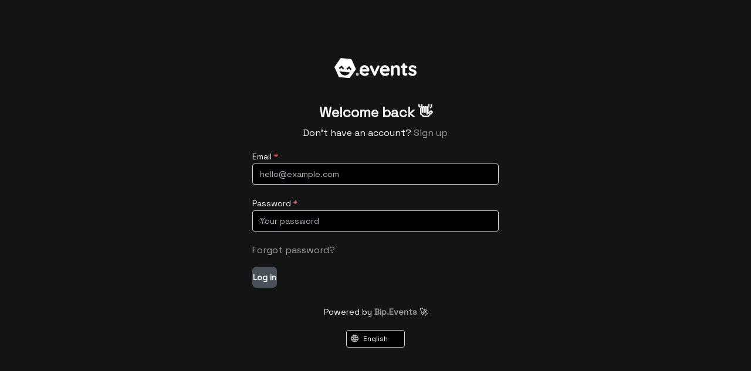

--- FILE ---
content_type: text/html; charset=utf-8
request_url: https://bip.events/bipaccess
body_size: 4139
content:
<!DOCTYPE html>
<html lang="en">
  <head>
    <meta charset="UTF-8" />
    <link
      rel="stylesheet"
      href="https://fonts.googleapis.com/css2?family=Space+Grotesk"
    />
    <meta name="viewport" content="width=device-width, initial-scale=1.0" />
        <link data-rh="true" rel="icon" type="image/svg+xml" href="/favicon.svg"/> <meta data-rh="true" name="description" content="The page you are looking for does not exist"/>    <title data-rh="true">Page not found</title>
    <script>window.hievents = {"VITE_APP_PRIMARY_COLOR":"#1C1C1C","VITE_HIDE_ABOUT_LINK":"true","VITE_APP_NAME":"Bip.Events","VITE_STRIPE_PUBLISHABLE_KEY":"pk_test_123456789","VITE_API_URL_SERVER":"http://localhost:80/api","VITE_APP_SECONDARY_COLOR":"#1C1C1C","VITE_API_URL_CLIENT":"https://bip.events/api","VITE_FRONTEND_URL":"https://bip.events"};</script>
    
    <script type="module" crossorigin src="/assets/index-dT3QLljF.js"></script>
    <link rel="stylesheet" crossorigin href="/assets/index-t8vzrupN.css">
  </head>
  <body >
    <div id="app"><div class="ssr-loader" style="top:0;left:0;right:0;bottom:0;margin:0;padding:0;width:100vw;height:100vh;position:fixed;background:#ffffff;z-index:1000;display:block"></div><style data-mantine-styles="true">:root{--mantine-font-family: 'Space Grotesk', sans-serif;--mantine-font-family-headings: 'Space Grotesk', sans-serif;--mantine-primary-color-filled: var(--mantine-color-primary-filled);--mantine-primary-color-filled-hover: var(--mantine-color-primary-filled-hover);--mantine-primary-color-light: var(--mantine-color-primary-light);--mantine-primary-color-light-hover: var(--mantine-color-primary-light-hover);--mantine-primary-color-light-color: var(--mantine-color-primary-light-color);--mantine-primary-color-0: var(--mantine-color-primary-0);--mantine-primary-color-1: var(--mantine-color-primary-1);--mantine-primary-color-2: var(--mantine-color-primary-2);--mantine-primary-color-3: var(--mantine-color-primary-3);--mantine-primary-color-4: var(--mantine-color-primary-4);--mantine-primary-color-5: var(--mantine-color-primary-5);--mantine-primary-color-6: var(--mantine-color-primary-6);--mantine-primary-color-7: var(--mantine-color-primary-7);--mantine-primary-color-8: var(--mantine-color-primary-8);--mantine-primary-color-9: var(--mantine-color-primary-9);--mantine-color-primary-0: #f5f5f5;--mantine-color-primary-1: #e7e7e7;--mantine-color-primary-2: #cdcdcd;--mantine-color-primary-3: #b2b2b2;--mantine-color-primary-4: #9a9a9a;--mantine-color-primary-5: #8b8b8b;--mantine-color-primary-6: #848484;--mantine-color-primary-7: #717171;--mantine-color-primary-8: #656565;--mantine-color-primary-9: #1c1c1c;--mantine-color-secondary-0: #f5f5f5;--mantine-color-secondary-1: #e7e7e7;--mantine-color-secondary-2: #cdcdcd;--mantine-color-secondary-3: #b2b2b2;--mantine-color-secondary-4: #9a9a9a;--mantine-color-secondary-5: #8b8b8b;--mantine-color-secondary-6: #848484;--mantine-color-secondary-7: #717171;--mantine-color-secondary-8: #656565;--mantine-color-secondary-9: #1c1c1c;}:root[data-mantine-color-scheme="dark"]{--mantine-color-anchor: var(--mantine-color-primary-4);--mantine-color-dark-filled: var(--mantine-color-dark-7);--mantine-color-dark-filled-hover: var(--mantine-color-dark-8);--mantine-color-dark-light: rgba(59, 59, 59, 0.15);--mantine-color-dark-light-hover: rgba(59, 59, 59, 0.2);--mantine-color-dark-light-color: var(--mantine-color-dark-2);--mantine-color-dark-outline: var(--mantine-color-dark-3);--mantine-color-dark-outline-hover: rgba(105, 105, 105, 0.05);--mantine-color-gray-filled: var(--mantine-color-gray-7);--mantine-color-gray-filled-hover: var(--mantine-color-gray-8);--mantine-color-gray-light: rgba(173, 181, 189, 0.15);--mantine-color-gray-light-hover: rgba(173, 181, 189, 0.2);--mantine-color-gray-light-color: var(--mantine-color-gray-2);--mantine-color-gray-outline: var(--mantine-color-gray-3);--mantine-color-gray-outline-hover: rgba(222, 226, 230, 0.05);--mantine-color-red-filled: var(--mantine-color-red-7);--mantine-color-red-filled-hover: var(--mantine-color-red-8);--mantine-color-red-light: rgba(255, 107, 107, 0.15);--mantine-color-red-light-hover: rgba(255, 107, 107, 0.2);--mantine-color-red-light-color: var(--mantine-color-red-2);--mantine-color-red-outline: var(--mantine-color-red-3);--mantine-color-red-outline-hover: rgba(255, 168, 168, 0.05);--mantine-color-pink-filled: var(--mantine-color-pink-7);--mantine-color-pink-filled-hover: var(--mantine-color-pink-8);--mantine-color-pink-light: rgba(240, 101, 149, 0.15);--mantine-color-pink-light-hover: rgba(240, 101, 149, 0.2);--mantine-color-pink-light-color: var(--mantine-color-pink-2);--mantine-color-pink-outline: var(--mantine-color-pink-3);--mantine-color-pink-outline-hover: rgba(250, 162, 193, 0.05);--mantine-color-grape-filled: var(--mantine-color-grape-7);--mantine-color-grape-filled-hover: var(--mantine-color-grape-8);--mantine-color-grape-light: rgba(204, 93, 232, 0.15);--mantine-color-grape-light-hover: rgba(204, 93, 232, 0.2);--mantine-color-grape-light-color: var(--mantine-color-grape-2);--mantine-color-grape-outline: var(--mantine-color-grape-3);--mantine-color-grape-outline-hover: rgba(229, 153, 247, 0.05);--mantine-color-violet-filled: var(--mantine-color-violet-7);--mantine-color-violet-filled-hover: var(--mantine-color-violet-8);--mantine-color-violet-light: rgba(132, 94, 247, 0.15);--mantine-color-violet-light-hover: rgba(132, 94, 247, 0.2);--mantine-color-violet-light-color: var(--mantine-color-violet-2);--mantine-color-violet-outline: var(--mantine-color-violet-3);--mantine-color-violet-outline-hover: rgba(177, 151, 252, 0.05);--mantine-color-indigo-filled: var(--mantine-color-indigo-7);--mantine-color-indigo-filled-hover: var(--mantine-color-indigo-8);--mantine-color-indigo-light: rgba(92, 124, 250, 0.15);--mantine-color-indigo-light-hover: rgba(92, 124, 250, 0.2);--mantine-color-indigo-light-color: var(--mantine-color-indigo-2);--mantine-color-indigo-outline: var(--mantine-color-indigo-3);--mantine-color-indigo-outline-hover: rgba(145, 167, 255, 0.05);--mantine-color-blue-filled: var(--mantine-color-blue-7);--mantine-color-blue-filled-hover: var(--mantine-color-blue-8);--mantine-color-blue-light: rgba(51, 154, 240, 0.15);--mantine-color-blue-light-hover: rgba(51, 154, 240, 0.2);--mantine-color-blue-light-color: var(--mantine-color-blue-2);--mantine-color-blue-outline: var(--mantine-color-blue-3);--mantine-color-blue-outline-hover: rgba(116, 192, 252, 0.05);--mantine-color-cyan-filled: var(--mantine-color-cyan-7);--mantine-color-cyan-filled-hover: var(--mantine-color-cyan-8);--mantine-color-cyan-light: rgba(34, 184, 207, 0.15);--mantine-color-cyan-light-hover: rgba(34, 184, 207, 0.2);--mantine-color-cyan-light-color: var(--mantine-color-cyan-2);--mantine-color-cyan-outline: var(--mantine-color-cyan-3);--mantine-color-cyan-outline-hover: rgba(102, 217, 232, 0.05);--mantine-color-teal-filled: var(--mantine-color-teal-7);--mantine-color-teal-filled-hover: var(--mantine-color-teal-8);--mantine-color-teal-light: rgba(32, 201, 151, 0.15);--mantine-color-teal-light-hover: rgba(32, 201, 151, 0.2);--mantine-color-teal-light-color: var(--mantine-color-teal-2);--mantine-color-teal-outline: var(--mantine-color-teal-3);--mantine-color-teal-outline-hover: rgba(99, 230, 190, 0.05);--mantine-color-green-filled: var(--mantine-color-green-7);--mantine-color-green-filled-hover: var(--mantine-color-green-8);--mantine-color-green-light: rgba(81, 207, 102, 0.15);--mantine-color-green-light-hover: rgba(81, 207, 102, 0.2);--mantine-color-green-light-color: var(--mantine-color-green-2);--mantine-color-green-outline: var(--mantine-color-green-3);--mantine-color-green-outline-hover: rgba(140, 233, 154, 0.05);--mantine-color-lime-filled: var(--mantine-color-lime-7);--mantine-color-lime-filled-hover: var(--mantine-color-lime-8);--mantine-color-lime-light: rgba(148, 216, 45, 0.15);--mantine-color-lime-light-hover: rgba(148, 216, 45, 0.2);--mantine-color-lime-light-color: var(--mantine-color-lime-2);--mantine-color-lime-outline: var(--mantine-color-lime-3);--mantine-color-lime-outline-hover: rgba(192, 235, 117, 0.05);--mantine-color-yellow-filled: var(--mantine-color-yellow-7);--mantine-color-yellow-filled-hover: var(--mantine-color-yellow-8);--mantine-color-yellow-light: rgba(252, 196, 25, 0.15);--mantine-color-yellow-light-hover: rgba(252, 196, 25, 0.2);--mantine-color-yellow-light-color: var(--mantine-color-yellow-2);--mantine-color-yellow-outline: var(--mantine-color-yellow-3);--mantine-color-yellow-outline-hover: rgba(255, 224, 102, 0.05);--mantine-color-orange-filled: var(--mantine-color-orange-7);--mantine-color-orange-filled-hover: var(--mantine-color-orange-8);--mantine-color-orange-light: rgba(255, 146, 43, 0.15);--mantine-color-orange-light-hover: rgba(255, 146, 43, 0.2);--mantine-color-orange-light-color: var(--mantine-color-orange-2);--mantine-color-orange-outline: var(--mantine-color-orange-3);--mantine-color-orange-outline-hover: rgba(255, 192, 120, 0.05);--mantine-color-primary-text: var(--mantine-color-primary-4);--mantine-color-primary-filled: var(--mantine-color-primary-7);--mantine-color-primary-filled-hover: var(--mantine-color-primary-8);--mantine-color-primary-light: rgba(139, 139, 139, 0.15);--mantine-color-primary-light-hover: rgba(139, 139, 139, 0.2);--mantine-color-primary-light-color: var(--mantine-color-primary-2);--mantine-color-primary-outline: var(--mantine-color-primary-3);--mantine-color-primary-outline-hover: rgba(178, 178, 178, 0.05);--mantine-color-secondary-text: var(--mantine-color-secondary-4);--mantine-color-secondary-filled: var(--mantine-color-secondary-7);--mantine-color-secondary-filled-hover: var(--mantine-color-secondary-8);--mantine-color-secondary-light: rgba(139, 139, 139, 0.15);--mantine-color-secondary-light-hover: rgba(139, 139, 139, 0.2);--mantine-color-secondary-light-color: var(--mantine-color-secondary-2);--mantine-color-secondary-outline: var(--mantine-color-secondary-3);--mantine-color-secondary-outline-hover: rgba(178, 178, 178, 0.05);}:root[data-mantine-color-scheme="light"]{--mantine-color-anchor: var(--mantine-color-primary-7);--mantine-color-dark-filled: var(--mantine-color-dark-7);--mantine-color-dark-filled-hover: var(--mantine-color-dark-8);--mantine-color-dark-light: rgba(36, 36, 36, 0.1);--mantine-color-dark-light-hover: rgba(36, 36, 36, 0.12);--mantine-color-dark-light-color: var(--mantine-color-dark-7);--mantine-color-dark-outline: var(--mantine-color-dark-7);--mantine-color-dark-outline-hover: rgba(36, 36, 36, 0.05);--mantine-color-gray-filled: var(--mantine-color-gray-7);--mantine-color-gray-filled-hover: var(--mantine-color-gray-8);--mantine-color-gray-light: rgba(73, 80, 87, 0.1);--mantine-color-gray-light-hover: rgba(73, 80, 87, 0.12);--mantine-color-gray-light-color: var(--mantine-color-gray-7);--mantine-color-gray-outline: var(--mantine-color-gray-7);--mantine-color-gray-outline-hover: rgba(73, 80, 87, 0.05);--mantine-color-red-filled: var(--mantine-color-red-7);--mantine-color-red-filled-hover: var(--mantine-color-red-8);--mantine-color-red-light: rgba(240, 62, 62, 0.1);--mantine-color-red-light-hover: rgba(240, 62, 62, 0.12);--mantine-color-red-light-color: var(--mantine-color-red-7);--mantine-color-red-outline: var(--mantine-color-red-7);--mantine-color-red-outline-hover: rgba(240, 62, 62, 0.05);--mantine-color-pink-filled: var(--mantine-color-pink-7);--mantine-color-pink-filled-hover: var(--mantine-color-pink-8);--mantine-color-pink-light: rgba(214, 51, 108, 0.1);--mantine-color-pink-light-hover: rgba(214, 51, 108, 0.12);--mantine-color-pink-light-color: var(--mantine-color-pink-7);--mantine-color-pink-outline: var(--mantine-color-pink-7);--mantine-color-pink-outline-hover: rgba(214, 51, 108, 0.05);--mantine-color-grape-filled: var(--mantine-color-grape-7);--mantine-color-grape-filled-hover: var(--mantine-color-grape-8);--mantine-color-grape-light: rgba(174, 62, 201, 0.1);--mantine-color-grape-light-hover: rgba(174, 62, 201, 0.12);--mantine-color-grape-light-color: var(--mantine-color-grape-7);--mantine-color-grape-outline: var(--mantine-color-grape-7);--mantine-color-grape-outline-hover: rgba(174, 62, 201, 0.05);--mantine-color-violet-filled: var(--mantine-color-violet-7);--mantine-color-violet-filled-hover: var(--mantine-color-violet-8);--mantine-color-violet-light: rgba(112, 72, 232, 0.1);--mantine-color-violet-light-hover: rgba(112, 72, 232, 0.12);--mantine-color-violet-light-color: var(--mantine-color-violet-7);--mantine-color-violet-outline: var(--mantine-color-violet-7);--mantine-color-violet-outline-hover: rgba(112, 72, 232, 0.05);--mantine-color-indigo-filled: var(--mantine-color-indigo-7);--mantine-color-indigo-filled-hover: var(--mantine-color-indigo-8);--mantine-color-indigo-light: rgba(66, 99, 235, 0.1);--mantine-color-indigo-light-hover: rgba(66, 99, 235, 0.12);--mantine-color-indigo-light-color: var(--mantine-color-indigo-7);--mantine-color-indigo-outline: var(--mantine-color-indigo-7);--mantine-color-indigo-outline-hover: rgba(66, 99, 235, 0.05);--mantine-color-blue-filled: var(--mantine-color-blue-7);--mantine-color-blue-filled-hover: var(--mantine-color-blue-8);--mantine-color-blue-light: rgba(28, 126, 214, 0.1);--mantine-color-blue-light-hover: rgba(28, 126, 214, 0.12);--mantine-color-blue-light-color: var(--mantine-color-blue-7);--mantine-color-blue-outline: var(--mantine-color-blue-7);--mantine-color-blue-outline-hover: rgba(28, 126, 214, 0.05);--mantine-color-cyan-filled: var(--mantine-color-cyan-7);--mantine-color-cyan-filled-hover: var(--mantine-color-cyan-8);--mantine-color-cyan-light: rgba(16, 152, 173, 0.1);--mantine-color-cyan-light-hover: rgba(16, 152, 173, 0.12);--mantine-color-cyan-light-color: var(--mantine-color-cyan-7);--mantine-color-cyan-outline: var(--mantine-color-cyan-7);--mantine-color-cyan-outline-hover: rgba(16, 152, 173, 0.05);--mantine-color-teal-filled: var(--mantine-color-teal-7);--mantine-color-teal-filled-hover: var(--mantine-color-teal-8);--mantine-color-teal-light: rgba(12, 166, 120, 0.1);--mantine-color-teal-light-hover: rgba(12, 166, 120, 0.12);--mantine-color-teal-light-color: var(--mantine-color-teal-7);--mantine-color-teal-outline: var(--mantine-color-teal-7);--mantine-color-teal-outline-hover: rgba(12, 166, 120, 0.05);--mantine-color-green-filled: var(--mantine-color-green-7);--mantine-color-green-filled-hover: var(--mantine-color-green-8);--mantine-color-green-light: rgba(55, 178, 77, 0.1);--mantine-color-green-light-hover: rgba(55, 178, 77, 0.12);--mantine-color-green-light-color: var(--mantine-color-green-7);--mantine-color-green-outline: var(--mantine-color-green-7);--mantine-color-green-outline-hover: rgba(55, 178, 77, 0.05);--mantine-color-lime-filled: var(--mantine-color-lime-7);--mantine-color-lime-filled-hover: var(--mantine-color-lime-8);--mantine-color-lime-light: rgba(116, 184, 22, 0.1);--mantine-color-lime-light-hover: rgba(116, 184, 22, 0.12);--mantine-color-lime-light-color: var(--mantine-color-lime-7);--mantine-color-lime-outline: var(--mantine-color-lime-7);--mantine-color-lime-outline-hover: rgba(116, 184, 22, 0.05);--mantine-color-yellow-filled: var(--mantine-color-yellow-7);--mantine-color-yellow-filled-hover: var(--mantine-color-yellow-8);--mantine-color-yellow-light: rgba(245, 159, 0, 0.1);--mantine-color-yellow-light-hover: rgba(245, 159, 0, 0.12);--mantine-color-yellow-light-color: var(--mantine-color-yellow-7);--mantine-color-yellow-outline: var(--mantine-color-yellow-7);--mantine-color-yellow-outline-hover: rgba(245, 159, 0, 0.05);--mantine-color-orange-filled: var(--mantine-color-orange-7);--mantine-color-orange-filled-hover: var(--mantine-color-orange-8);--mantine-color-orange-light: rgba(247, 103, 7, 0.1);--mantine-color-orange-light-hover: rgba(247, 103, 7, 0.12);--mantine-color-orange-light-color: var(--mantine-color-orange-7);--mantine-color-orange-outline: var(--mantine-color-orange-7);--mantine-color-orange-outline-hover: rgba(247, 103, 7, 0.05);--mantine-color-primary-text: var(--mantine-color-primary-filled);--mantine-color-primary-filled: var(--mantine-color-primary-7);--mantine-color-primary-filled-hover: var(--mantine-color-primary-8);--mantine-color-primary-light: rgba(113, 113, 113, 0.1);--mantine-color-primary-light-hover: rgba(113, 113, 113, 0.12);--mantine-color-primary-light-color: var(--mantine-color-primary-7);--mantine-color-primary-outline: var(--mantine-color-primary-7);--mantine-color-primary-outline-hover: rgba(113, 113, 113, 0.05);--mantine-color-secondary-text: var(--mantine-color-secondary-filled);--mantine-color-secondary-filled: var(--mantine-color-secondary-7);--mantine-color-secondary-filled-hover: var(--mantine-color-secondary-8);--mantine-color-secondary-light: rgba(113, 113, 113, 0.1);--mantine-color-secondary-light-hover: rgba(113, 113, 113, 0.12);--mantine-color-secondary-light-color: var(--mantine-color-secondary-7);--mantine-color-secondary-outline: var(--mantine-color-secondary-7);--mantine-color-secondary-outline-hover: rgba(113, 113, 113, 0.05);}</style><style data-mantine-styles="classes">@media (max-width: 35.99375em) {.mantine-visible-from-xs {display: none !important;}}@media (min-width: 36em) {.mantine-hidden-from-xs {display: none !important;}}@media (max-width: 47.99375em) {.mantine-visible-from-sm {display: none !important;}}@media (min-width: 48em) {.mantine-hidden-from-sm {display: none !important;}}@media (max-width: 61.99375em) {.mantine-visible-from-md {display: none !important;}}@media (min-width: 62em) {.mantine-hidden-from-md {display: none !important;}}@media (max-width: 74.99375em) {.mantine-visible-from-lg {display: none !important;}}@media (min-width: 75em) {.mantine-hidden-from-lg {display: none !important;}}@media (max-width: 87.99375em) {.mantine-visible-from-xl {display: none !important;}}@media (min-width: 88em) {.mantine-hidden-from-xl {display: none !important;}}</style><div><div class="_wrapper_1ji8l_1"><div class="_backgroundOrb1_1ji8l_12"></div><div class="_backgroundOrb2_1ji8l_25"></div><div style="--container-size:var(--container-size-md)" class="_root_1ji8l_54 m_7485cace mantine-Container-root" data-size="md"><div style="--stack-gap:var(--mantine-spacing-xl);--stack-align:center;--stack-justify:flex-start" class="m_6d731127 mantine-Stack-root"><img style="--image-object-fit:contain;width:calc(8.75rem * var(--mantine-scale));height:auto" class="_logo_1ji8l_64 m_9e117634 mantine-Image-root" src="/logo-dark.svg" alt="Bip.Events Logo"/><div style="--stack-gap:var(--mantine-spacing-lg);--stack-align:center;--stack-justify:flex-start" class="_content_1ji8l_69 m_6d731127 mantine-Stack-root"><h1 style="--title-fw:var(--mantine-h1-font-weight);--title-lh:var(--mantine-h1-line-height);--title-fz:var(--mantine-h1-font-size)" class="_title_1ji8l_80 m_8a5d1357 mantine-Title-root" data-order="1">Page not found</h1><p style="--text-fz:var(--mantine-font-size-lg);--text-lh:var(--mantine-line-height-lg);color:var(--mantine-color-dimmed)" class="mantine-focus-auto _description_1ji8l_94 m_b6d8b162 mantine-Text-root" data-size="lg">The page you are looking for does not exist</p><a data-variant="gradient" data-with-left-section="true" class="mantine-focus-auto mantine-active _button_1ji8l_99 m_77c9d27d mantine-Button-root m_87cf2631 mantine-UnstyledButton-root" style="--button-bg:linear-gradient(45deg, var(--mantine-color-primary-filled) 0%, var(--mantine-color-secondary-filled) 100%);--button-hover:linear-gradient(45deg, var(--mantine-color-primary-filled) 0%, var(--mantine-color-secondary-filled) 100%);--button-color:var(--mantine-color-white);--button-bd:none" href="/" data-discover="true"><span class="m_80f1301b mantine-Button-inner"><span class="m_a74036a mantine-Button-section" data-position="left"><svg xmlns="http://www.w3.org/2000/svg" width="18" height="18" viewBox="0 0 24 24" fill="none" stroke="currentColor" stroke-width="2" stroke-linecap="round" stroke-linejoin="round" class="tabler-icon tabler-icon-home"><path d="M5 12l-2 0l9 -9l9 9l-2 0"></path><path d="M5 12v7a2 2 0 0 0 2 2h10a2 2 0 0 0 2 -2v-7"></path><path d="M9 21v-6a2 2 0 0 1 2 -2h2a2 2 0 0 1 2 2v6"></path></svg></span><span class="m_811560b9 mantine-Button-label">Go to home page</span></span></a></div><div class="_poweredBy_8ehv5_1"><div class="_poweredByText_8ehv5_17">Powered by<!-- --> <!-- --> <a href="https://bip.events?utm_source=app-powered-by-footer" target="_blank" title="Effortlessly manage events and sell tickets online with Bip.Events">Bip.Events</a> 🚀</div></div></div></div></div></div><script>window.__staticRouterHydrationData = JSON.parse("{\"loaderData\":{},\"actionData\":null,\"errors\":{\"0\":{\"status\":404,\"statusText\":\"Not Found\",\"internal\":true,\"data\":\"Error: No route matches URL \\\"/bipaccess\\\"\",\"error\":{},\"__type\":\"RouteErrorResponse\"}}}");</script></div>
    <script>window.__REHYDRATED_STATE__ = {"mutations":[],"queries":[]}</script>
  <script defer src="https://static.cloudflareinsights.com/beacon.min.js/vcd15cbe7772f49c399c6a5babf22c1241717689176015" integrity="sha512-ZpsOmlRQV6y907TI0dKBHq9Md29nnaEIPlkf84rnaERnq6zvWvPUqr2ft8M1aS28oN72PdrCzSjY4U6VaAw1EQ==" data-cf-beacon='{"version":"2024.11.0","token":"21fc2f4905414de4b679c9b4cdc0e215","r":1,"server_timing":{"name":{"cfCacheStatus":true,"cfEdge":true,"cfExtPri":true,"cfL4":true,"cfOrigin":true,"cfSpeedBrain":true},"location_startswith":null}}' crossorigin="anonymous"></script>
</body>
</html>


--- FILE ---
content_type: text/html; charset=utf-8
request_url: https://bip.events/auth/login
body_size: 5082
content:
<!DOCTYPE html>
<html lang="en">
  <head>
    <meta charset="UTF-8" />
    <link
      rel="stylesheet"
      href="https://fonts.googleapis.com/css2?family=Space+Grotesk"
    />
    <meta name="viewport" content="width=device-width, initial-scale=1.0" />
        <link data-rh="true" rel="icon" type="image/svg+xml" href="/favicon.svg"/>     <title data-rh="true">Bip.Events</title>
    <script>window.hievents = {"VITE_APP_PRIMARY_COLOR":"#1C1C1C","VITE_HIDE_ABOUT_LINK":"true","VITE_APP_NAME":"Bip.Events","VITE_STRIPE_PUBLISHABLE_KEY":"pk_test_123456789","VITE_API_URL_SERVER":"http://localhost:80/api","VITE_APP_SECONDARY_COLOR":"#1C1C1C","VITE_API_URL_CLIENT":"https://bip.events/api","VITE_FRONTEND_URL":"https://bip.events"};</script>
    
    <script type="module" crossorigin src="/assets/index-dT3QLljF.js"></script>
    <link rel="stylesheet" crossorigin href="/assets/index-t8vzrupN.css">
  </head>
  <body >
    <div id="app"><div class="ssr-loader" style="top:0;left:0;right:0;bottom:0;margin:0;padding:0;width:100vw;height:100vh;position:fixed;background:#ffffff;z-index:1000;display:block"></div><style data-mantine-styles="true">:root{--mantine-font-family: 'Space Grotesk', sans-serif;--mantine-font-family-headings: 'Space Grotesk', sans-serif;--mantine-primary-color-filled: var(--mantine-color-primary-filled);--mantine-primary-color-filled-hover: var(--mantine-color-primary-filled-hover);--mantine-primary-color-light: var(--mantine-color-primary-light);--mantine-primary-color-light-hover: var(--mantine-color-primary-light-hover);--mantine-primary-color-light-color: var(--mantine-color-primary-light-color);--mantine-primary-color-0: var(--mantine-color-primary-0);--mantine-primary-color-1: var(--mantine-color-primary-1);--mantine-primary-color-2: var(--mantine-color-primary-2);--mantine-primary-color-3: var(--mantine-color-primary-3);--mantine-primary-color-4: var(--mantine-color-primary-4);--mantine-primary-color-5: var(--mantine-color-primary-5);--mantine-primary-color-6: var(--mantine-color-primary-6);--mantine-primary-color-7: var(--mantine-color-primary-7);--mantine-primary-color-8: var(--mantine-color-primary-8);--mantine-primary-color-9: var(--mantine-color-primary-9);--mantine-color-primary-0: #f5f5f5;--mantine-color-primary-1: #e7e7e7;--mantine-color-primary-2: #cdcdcd;--mantine-color-primary-3: #b2b2b2;--mantine-color-primary-4: #9a9a9a;--mantine-color-primary-5: #8b8b8b;--mantine-color-primary-6: #848484;--mantine-color-primary-7: #717171;--mantine-color-primary-8: #656565;--mantine-color-primary-9: #1c1c1c;--mantine-color-secondary-0: #f5f5f5;--mantine-color-secondary-1: #e7e7e7;--mantine-color-secondary-2: #cdcdcd;--mantine-color-secondary-3: #b2b2b2;--mantine-color-secondary-4: #9a9a9a;--mantine-color-secondary-5: #8b8b8b;--mantine-color-secondary-6: #848484;--mantine-color-secondary-7: #717171;--mantine-color-secondary-8: #656565;--mantine-color-secondary-9: #1c1c1c;}:root[data-mantine-color-scheme="dark"]{--mantine-color-anchor: var(--mantine-color-primary-4);--mantine-color-dark-filled: var(--mantine-color-dark-7);--mantine-color-dark-filled-hover: var(--mantine-color-dark-8);--mantine-color-dark-light: rgba(59, 59, 59, 0.15);--mantine-color-dark-light-hover: rgba(59, 59, 59, 0.2);--mantine-color-dark-light-color: var(--mantine-color-dark-2);--mantine-color-dark-outline: var(--mantine-color-dark-3);--mantine-color-dark-outline-hover: rgba(105, 105, 105, 0.05);--mantine-color-gray-filled: var(--mantine-color-gray-7);--mantine-color-gray-filled-hover: var(--mantine-color-gray-8);--mantine-color-gray-light: rgba(173, 181, 189, 0.15);--mantine-color-gray-light-hover: rgba(173, 181, 189, 0.2);--mantine-color-gray-light-color: var(--mantine-color-gray-2);--mantine-color-gray-outline: var(--mantine-color-gray-3);--mantine-color-gray-outline-hover: rgba(222, 226, 230, 0.05);--mantine-color-red-filled: var(--mantine-color-red-7);--mantine-color-red-filled-hover: var(--mantine-color-red-8);--mantine-color-red-light: rgba(255, 107, 107, 0.15);--mantine-color-red-light-hover: rgba(255, 107, 107, 0.2);--mantine-color-red-light-color: var(--mantine-color-red-2);--mantine-color-red-outline: var(--mantine-color-red-3);--mantine-color-red-outline-hover: rgba(255, 168, 168, 0.05);--mantine-color-pink-filled: var(--mantine-color-pink-7);--mantine-color-pink-filled-hover: var(--mantine-color-pink-8);--mantine-color-pink-light: rgba(240, 101, 149, 0.15);--mantine-color-pink-light-hover: rgba(240, 101, 149, 0.2);--mantine-color-pink-light-color: var(--mantine-color-pink-2);--mantine-color-pink-outline: var(--mantine-color-pink-3);--mantine-color-pink-outline-hover: rgba(250, 162, 193, 0.05);--mantine-color-grape-filled: var(--mantine-color-grape-7);--mantine-color-grape-filled-hover: var(--mantine-color-grape-8);--mantine-color-grape-light: rgba(204, 93, 232, 0.15);--mantine-color-grape-light-hover: rgba(204, 93, 232, 0.2);--mantine-color-grape-light-color: var(--mantine-color-grape-2);--mantine-color-grape-outline: var(--mantine-color-grape-3);--mantine-color-grape-outline-hover: rgba(229, 153, 247, 0.05);--mantine-color-violet-filled: var(--mantine-color-violet-7);--mantine-color-violet-filled-hover: var(--mantine-color-violet-8);--mantine-color-violet-light: rgba(132, 94, 247, 0.15);--mantine-color-violet-light-hover: rgba(132, 94, 247, 0.2);--mantine-color-violet-light-color: var(--mantine-color-violet-2);--mantine-color-violet-outline: var(--mantine-color-violet-3);--mantine-color-violet-outline-hover: rgba(177, 151, 252, 0.05);--mantine-color-indigo-filled: var(--mantine-color-indigo-7);--mantine-color-indigo-filled-hover: var(--mantine-color-indigo-8);--mantine-color-indigo-light: rgba(92, 124, 250, 0.15);--mantine-color-indigo-light-hover: rgba(92, 124, 250, 0.2);--mantine-color-indigo-light-color: var(--mantine-color-indigo-2);--mantine-color-indigo-outline: var(--mantine-color-indigo-3);--mantine-color-indigo-outline-hover: rgba(145, 167, 255, 0.05);--mantine-color-blue-filled: var(--mantine-color-blue-7);--mantine-color-blue-filled-hover: var(--mantine-color-blue-8);--mantine-color-blue-light: rgba(51, 154, 240, 0.15);--mantine-color-blue-light-hover: rgba(51, 154, 240, 0.2);--mantine-color-blue-light-color: var(--mantine-color-blue-2);--mantine-color-blue-outline: var(--mantine-color-blue-3);--mantine-color-blue-outline-hover: rgba(116, 192, 252, 0.05);--mantine-color-cyan-filled: var(--mantine-color-cyan-7);--mantine-color-cyan-filled-hover: var(--mantine-color-cyan-8);--mantine-color-cyan-light: rgba(34, 184, 207, 0.15);--mantine-color-cyan-light-hover: rgba(34, 184, 207, 0.2);--mantine-color-cyan-light-color: var(--mantine-color-cyan-2);--mantine-color-cyan-outline: var(--mantine-color-cyan-3);--mantine-color-cyan-outline-hover: rgba(102, 217, 232, 0.05);--mantine-color-teal-filled: var(--mantine-color-teal-7);--mantine-color-teal-filled-hover: var(--mantine-color-teal-8);--mantine-color-teal-light: rgba(32, 201, 151, 0.15);--mantine-color-teal-light-hover: rgba(32, 201, 151, 0.2);--mantine-color-teal-light-color: var(--mantine-color-teal-2);--mantine-color-teal-outline: var(--mantine-color-teal-3);--mantine-color-teal-outline-hover: rgba(99, 230, 190, 0.05);--mantine-color-green-filled: var(--mantine-color-green-7);--mantine-color-green-filled-hover: var(--mantine-color-green-8);--mantine-color-green-light: rgba(81, 207, 102, 0.15);--mantine-color-green-light-hover: rgba(81, 207, 102, 0.2);--mantine-color-green-light-color: var(--mantine-color-green-2);--mantine-color-green-outline: var(--mantine-color-green-3);--mantine-color-green-outline-hover: rgba(140, 233, 154, 0.05);--mantine-color-lime-filled: var(--mantine-color-lime-7);--mantine-color-lime-filled-hover: var(--mantine-color-lime-8);--mantine-color-lime-light: rgba(148, 216, 45, 0.15);--mantine-color-lime-light-hover: rgba(148, 216, 45, 0.2);--mantine-color-lime-light-color: var(--mantine-color-lime-2);--mantine-color-lime-outline: var(--mantine-color-lime-3);--mantine-color-lime-outline-hover: rgba(192, 235, 117, 0.05);--mantine-color-yellow-filled: var(--mantine-color-yellow-7);--mantine-color-yellow-filled-hover: var(--mantine-color-yellow-8);--mantine-color-yellow-light: rgba(252, 196, 25, 0.15);--mantine-color-yellow-light-hover: rgba(252, 196, 25, 0.2);--mantine-color-yellow-light-color: var(--mantine-color-yellow-2);--mantine-color-yellow-outline: var(--mantine-color-yellow-3);--mantine-color-yellow-outline-hover: rgba(255, 224, 102, 0.05);--mantine-color-orange-filled: var(--mantine-color-orange-7);--mantine-color-orange-filled-hover: var(--mantine-color-orange-8);--mantine-color-orange-light: rgba(255, 146, 43, 0.15);--mantine-color-orange-light-hover: rgba(255, 146, 43, 0.2);--mantine-color-orange-light-color: var(--mantine-color-orange-2);--mantine-color-orange-outline: var(--mantine-color-orange-3);--mantine-color-orange-outline-hover: rgba(255, 192, 120, 0.05);--mantine-color-primary-text: var(--mantine-color-primary-4);--mantine-color-primary-filled: var(--mantine-color-primary-7);--mantine-color-primary-filled-hover: var(--mantine-color-primary-8);--mantine-color-primary-light: rgba(139, 139, 139, 0.15);--mantine-color-primary-light-hover: rgba(139, 139, 139, 0.2);--mantine-color-primary-light-color: var(--mantine-color-primary-2);--mantine-color-primary-outline: var(--mantine-color-primary-3);--mantine-color-primary-outline-hover: rgba(178, 178, 178, 0.05);--mantine-color-secondary-text: var(--mantine-color-secondary-4);--mantine-color-secondary-filled: var(--mantine-color-secondary-7);--mantine-color-secondary-filled-hover: var(--mantine-color-secondary-8);--mantine-color-secondary-light: rgba(139, 139, 139, 0.15);--mantine-color-secondary-light-hover: rgba(139, 139, 139, 0.2);--mantine-color-secondary-light-color: var(--mantine-color-secondary-2);--mantine-color-secondary-outline: var(--mantine-color-secondary-3);--mantine-color-secondary-outline-hover: rgba(178, 178, 178, 0.05);}:root[data-mantine-color-scheme="light"]{--mantine-color-anchor: var(--mantine-color-primary-7);--mantine-color-dark-filled: var(--mantine-color-dark-7);--mantine-color-dark-filled-hover: var(--mantine-color-dark-8);--mantine-color-dark-light: rgba(36, 36, 36, 0.1);--mantine-color-dark-light-hover: rgba(36, 36, 36, 0.12);--mantine-color-dark-light-color: var(--mantine-color-dark-7);--mantine-color-dark-outline: var(--mantine-color-dark-7);--mantine-color-dark-outline-hover: rgba(36, 36, 36, 0.05);--mantine-color-gray-filled: var(--mantine-color-gray-7);--mantine-color-gray-filled-hover: var(--mantine-color-gray-8);--mantine-color-gray-light: rgba(73, 80, 87, 0.1);--mantine-color-gray-light-hover: rgba(73, 80, 87, 0.12);--mantine-color-gray-light-color: var(--mantine-color-gray-7);--mantine-color-gray-outline: var(--mantine-color-gray-7);--mantine-color-gray-outline-hover: rgba(73, 80, 87, 0.05);--mantine-color-red-filled: var(--mantine-color-red-7);--mantine-color-red-filled-hover: var(--mantine-color-red-8);--mantine-color-red-light: rgba(240, 62, 62, 0.1);--mantine-color-red-light-hover: rgba(240, 62, 62, 0.12);--mantine-color-red-light-color: var(--mantine-color-red-7);--mantine-color-red-outline: var(--mantine-color-red-7);--mantine-color-red-outline-hover: rgba(240, 62, 62, 0.05);--mantine-color-pink-filled: var(--mantine-color-pink-7);--mantine-color-pink-filled-hover: var(--mantine-color-pink-8);--mantine-color-pink-light: rgba(214, 51, 108, 0.1);--mantine-color-pink-light-hover: rgba(214, 51, 108, 0.12);--mantine-color-pink-light-color: var(--mantine-color-pink-7);--mantine-color-pink-outline: var(--mantine-color-pink-7);--mantine-color-pink-outline-hover: rgba(214, 51, 108, 0.05);--mantine-color-grape-filled: var(--mantine-color-grape-7);--mantine-color-grape-filled-hover: var(--mantine-color-grape-8);--mantine-color-grape-light: rgba(174, 62, 201, 0.1);--mantine-color-grape-light-hover: rgba(174, 62, 201, 0.12);--mantine-color-grape-light-color: var(--mantine-color-grape-7);--mantine-color-grape-outline: var(--mantine-color-grape-7);--mantine-color-grape-outline-hover: rgba(174, 62, 201, 0.05);--mantine-color-violet-filled: var(--mantine-color-violet-7);--mantine-color-violet-filled-hover: var(--mantine-color-violet-8);--mantine-color-violet-light: rgba(112, 72, 232, 0.1);--mantine-color-violet-light-hover: rgba(112, 72, 232, 0.12);--mantine-color-violet-light-color: var(--mantine-color-violet-7);--mantine-color-violet-outline: var(--mantine-color-violet-7);--mantine-color-violet-outline-hover: rgba(112, 72, 232, 0.05);--mantine-color-indigo-filled: var(--mantine-color-indigo-7);--mantine-color-indigo-filled-hover: var(--mantine-color-indigo-8);--mantine-color-indigo-light: rgba(66, 99, 235, 0.1);--mantine-color-indigo-light-hover: rgba(66, 99, 235, 0.12);--mantine-color-indigo-light-color: var(--mantine-color-indigo-7);--mantine-color-indigo-outline: var(--mantine-color-indigo-7);--mantine-color-indigo-outline-hover: rgba(66, 99, 235, 0.05);--mantine-color-blue-filled: var(--mantine-color-blue-7);--mantine-color-blue-filled-hover: var(--mantine-color-blue-8);--mantine-color-blue-light: rgba(28, 126, 214, 0.1);--mantine-color-blue-light-hover: rgba(28, 126, 214, 0.12);--mantine-color-blue-light-color: var(--mantine-color-blue-7);--mantine-color-blue-outline: var(--mantine-color-blue-7);--mantine-color-blue-outline-hover: rgba(28, 126, 214, 0.05);--mantine-color-cyan-filled: var(--mantine-color-cyan-7);--mantine-color-cyan-filled-hover: var(--mantine-color-cyan-8);--mantine-color-cyan-light: rgba(16, 152, 173, 0.1);--mantine-color-cyan-light-hover: rgba(16, 152, 173, 0.12);--mantine-color-cyan-light-color: var(--mantine-color-cyan-7);--mantine-color-cyan-outline: var(--mantine-color-cyan-7);--mantine-color-cyan-outline-hover: rgba(16, 152, 173, 0.05);--mantine-color-teal-filled: var(--mantine-color-teal-7);--mantine-color-teal-filled-hover: var(--mantine-color-teal-8);--mantine-color-teal-light: rgba(12, 166, 120, 0.1);--mantine-color-teal-light-hover: rgba(12, 166, 120, 0.12);--mantine-color-teal-light-color: var(--mantine-color-teal-7);--mantine-color-teal-outline: var(--mantine-color-teal-7);--mantine-color-teal-outline-hover: rgba(12, 166, 120, 0.05);--mantine-color-green-filled: var(--mantine-color-green-7);--mantine-color-green-filled-hover: var(--mantine-color-green-8);--mantine-color-green-light: rgba(55, 178, 77, 0.1);--mantine-color-green-light-hover: rgba(55, 178, 77, 0.12);--mantine-color-green-light-color: var(--mantine-color-green-7);--mantine-color-green-outline: var(--mantine-color-green-7);--mantine-color-green-outline-hover: rgba(55, 178, 77, 0.05);--mantine-color-lime-filled: var(--mantine-color-lime-7);--mantine-color-lime-filled-hover: var(--mantine-color-lime-8);--mantine-color-lime-light: rgba(116, 184, 22, 0.1);--mantine-color-lime-light-hover: rgba(116, 184, 22, 0.12);--mantine-color-lime-light-color: var(--mantine-color-lime-7);--mantine-color-lime-outline: var(--mantine-color-lime-7);--mantine-color-lime-outline-hover: rgba(116, 184, 22, 0.05);--mantine-color-yellow-filled: var(--mantine-color-yellow-7);--mantine-color-yellow-filled-hover: var(--mantine-color-yellow-8);--mantine-color-yellow-light: rgba(245, 159, 0, 0.1);--mantine-color-yellow-light-hover: rgba(245, 159, 0, 0.12);--mantine-color-yellow-light-color: var(--mantine-color-yellow-7);--mantine-color-yellow-outline: var(--mantine-color-yellow-7);--mantine-color-yellow-outline-hover: rgba(245, 159, 0, 0.05);--mantine-color-orange-filled: var(--mantine-color-orange-7);--mantine-color-orange-filled-hover: var(--mantine-color-orange-8);--mantine-color-orange-light: rgba(247, 103, 7, 0.1);--mantine-color-orange-light-hover: rgba(247, 103, 7, 0.12);--mantine-color-orange-light-color: var(--mantine-color-orange-7);--mantine-color-orange-outline: var(--mantine-color-orange-7);--mantine-color-orange-outline-hover: rgba(247, 103, 7, 0.05);--mantine-color-primary-text: var(--mantine-color-primary-filled);--mantine-color-primary-filled: var(--mantine-color-primary-7);--mantine-color-primary-filled-hover: var(--mantine-color-primary-8);--mantine-color-primary-light: rgba(113, 113, 113, 0.1);--mantine-color-primary-light-hover: rgba(113, 113, 113, 0.12);--mantine-color-primary-light-color: var(--mantine-color-primary-7);--mantine-color-primary-outline: var(--mantine-color-primary-7);--mantine-color-primary-outline-hover: rgba(113, 113, 113, 0.05);--mantine-color-secondary-text: var(--mantine-color-secondary-filled);--mantine-color-secondary-filled: var(--mantine-color-secondary-7);--mantine-color-secondary-filled-hover: var(--mantine-color-secondary-8);--mantine-color-secondary-light: rgba(113, 113, 113, 0.1);--mantine-color-secondary-light-hover: rgba(113, 113, 113, 0.12);--mantine-color-secondary-light-color: var(--mantine-color-secondary-7);--mantine-color-secondary-outline: var(--mantine-color-secondary-7);--mantine-color-secondary-outline-hover: rgba(113, 113, 113, 0.05);}</style><style data-mantine-styles="classes">@media (max-width: 35.99375em) {.mantine-visible-from-xs {display: none !important;}}@media (min-width: 36em) {.mantine-hidden-from-xs {display: none !important;}}@media (max-width: 47.99375em) {.mantine-visible-from-sm {display: none !important;}}@media (min-width: 48em) {.mantine-hidden-from-sm {display: none !important;}}@media (max-width: 61.99375em) {.mantine-visible-from-md {display: none !important;}}@media (min-width: 62em) {.mantine-hidden-from-md {display: none !important;}}@media (max-width: 74.99375em) {.mantine-visible-from-lg {display: none !important;}}@media (min-width: 75em) {.mantine-hidden-from-lg {display: none !important;}}@media (max-width: 87.99375em) {.mantine-visible-from-xl {display: none !important;}}@media (min-width: 88em) {.mantine-hidden-from-xl {display: none !important;}}</style><div class="_authLayout_w4x7c_1 auth"><div class="_splitLayout_w4x7c_9"><div class="_leftPanel_w4x7c_19"><main class="_container_w4x7c_133"><div class="_logo_w4x7c_149"><img src="/logo-dark.svg" alt="Bip.Events logo"/></div><div class="_wrapper_w4x7c_169"><header class="_header_1p56a_1"><h2>Welcome back 👋</h2><p>Don&#x27;t have an account?   <a class="" href="/auth/register" data-discover="true">Sign up</a></p></header><div><form><div class="m_46b77525 mantine-InputWrapper-root mantine-TextInput-root"><label class="m_8fdc1311 mantine-InputWrapper-label mantine-TextInput-label" data-required="true" for="mantine-Rpj9u" id="mantine-Rpj9u-label">Email<span class="m_78a94662 mantine-InputWrapper-required mantine-TextInput-required" aria-hidden="true"> *</span></label><div class="m_6c018570 mantine-Input-wrapper mantine-TextInput-wrapper" data-variant="default"><input class="m_8fb7ebe7 mantine-Input-input mantine-TextInput-input" data-variant="default" data-path="email" placeholder="hello@example.com" required="" aria-invalid="false" id="mantine-Rpj9u" value=""/></div></div><div style="margin-top:var(--mantine-spacing-md)" class="m_f61ca620 mantine-PasswordInput-root m_46b77525 mantine-InputWrapper-root mantine-PasswordInput-root"><label class="m_8fdc1311 mantine-InputWrapper-label mantine-PasswordInput-label" data-required="true" for="mantine-R19j9u" id="mantine-R19j9u-label">Password<span class="m_78a94662 mantine-InputWrapper-required mantine-PasswordInput-required" aria-hidden="true"> *</span></label><div style="--input-left-section-pointer-events:none;--input-right-section-pointer-events:all" class="m_6c018570 mantine-Input-wrapper mantine-PasswordInput-wrapper" data-variant="default" data-with-right-section="true"><div class="m_ccf8da4c m_8fb7ebe7 mantine-Input-input mantine-PasswordInput-input" data-variant="default"><input required="" class="m_f2d85dd2 mantine-PasswordInput-innerInput" id="mantine-R19j9u" data-path="password" placeholder="Your password" autoComplete="off" type="password" value=""/></div><div data-position="right" class="m_82577fc2 mantine-Input-section mantine-PasswordInput-section"><button style="--ai-bg:transparent;--ai-hover:var(--mantine-color-gray-light-hover);--ai-color:var(--mantine-color-gray-light-color);--ai-bd:calc(0.0625rem * var(--mantine-scale)) solid transparent" class="mantine-focus-auto mantine-active m_b1072d44 mantine-PasswordInput-visibilityToggle m_8d3f4000 mantine-ActionIcon-root m_87cf2631 mantine-UnstyledButton-root" data-variant="subtle" type="button" aria-hidden="true" tabindex="-1"><span class="m_8d3afb97 mantine-ActionIcon-icon"><svg viewBox="0 0 15 15" fill="none" xmlns="http://www.w3.org/2000/svg" style="width:var(--psi-icon-size);height:var(--psi-icon-size)"><path d="M7.5 11C4.80285 11 2.52952 9.62184 1.09622 7.50001C2.52952 5.37816 4.80285 4 7.5 4C10.1971 4 12.4705 5.37816 13.9038 7.50001C12.4705 9.62183 10.1971 11 7.5 11ZM7.5 3C4.30786 3 1.65639 4.70638 0.0760002 7.23501C-0.0253338 7.39715 -0.0253334 7.60288 0.0760014 7.76501C1.65639 10.2936 4.30786 12 7.5 12C10.6921 12 13.3436 10.2936 14.924 7.76501C15.0253 7.60288 15.0253 7.39715 14.924 7.23501C13.3436 4.70638 10.6921 3 7.5 3ZM7.5 9.5C8.60457 9.5 9.5 8.60457 9.5 7.5C9.5 6.39543 8.60457 5.5 7.5 5.5C6.39543 5.5 5.5 6.39543 5.5 7.5C5.5 8.60457 6.39543 9.5 7.5 9.5Z" fill="currentColor" fill-rule="evenodd" clip-rule="evenodd"></path></svg></span></button></div></div></div><p><a class="" href="/auth/forgot-password" data-discover="true">Forgot password?</a></p><button style="--button-bg:var(--mantine-color-gray-filled);--button-hover:var(--mantine-color-gray-filled-hover);--button-color:var(--mantine-color-white);--button-bd:calc(0.0625rem * var(--mantine-scale)) solid transparent" class="mantine-focus-auto mantine-active m_77c9d27d mantine-Button-root m_87cf2631 mantine-UnstyledButton-root" data-block="true" type="submit"><span class="m_80f1301b mantine-Button-inner"><span class="m_811560b9 mantine-Button-label">Log in</span></span></button></form></div><div class="_poweredBy_8ehv5_1"><div class="_poweredByText_8ehv5_17">Powered by<!-- --> <!-- --> <a href="https://bip.events?utm_source=app-powered-by-footer" target="_blank" title="Effortlessly manage events and sell tickets online with Bip.Events">Bip.Events</a> 🚀</div></div><div class="_languageSwitcher_w4x7c_197"><div class="m_46b77525 mantine-InputWrapper-root mantine-Select-root" data-size="xs"><div style="--input-height:var(--input-height-xs);--input-fz:var(--mantine-font-size-xs);--input-right-section-pointer-events:none" class="m_6c018570 mantine-Input-wrapper mantine-Select-wrapper" data-variant="default" data-size="xs" data-pointer="true" data-with-right-section="true" data-with-left-section="true"><div data-position="left" class="m_82577fc2 mantine-Input-section mantine-Select-section"><svg xmlns="http://www.w3.org/2000/svg" width="15" height="15" viewBox="0 0 24 24" fill="none" stroke="#ccc" stroke-width="2" stroke-linecap="round" stroke-linejoin="round" class="tabler-icon tabler-icon-world"><path d="M3 12a9 9 0 1 0 18 0a9 9 0 0 0 -18 0"></path><path d="M3.6 9h16.8"></path><path d="M3.6 15h16.8"></path><path d="M11.5 3a17 17 0 0 0 0 18"></path><path d="M12.5 3a17 17 0 0 1 0 18"></path></svg></div><input class="m_8fb7ebe7 mantine-Input-input mantine-Select-input" data-variant="default" width="180" placeholder="English" readonly="" aria-haspopup="listbox" autoComplete="off" required="" aria-invalid="false" id="mantine-R3j9u" value="English"/><div data-position="right" class="m_82577fc2 mantine-Input-section mantine-Select-section"><svg style="--combobox-chevron-size:var(--combobox-chevron-size-xs)" class="m_2943220b mantine-ComboboxChevron-chevron" data-size="xs" data-combobox-chevron="true" viewBox="0 0 15 15" fill="none" xmlns="http://www.w3.org/2000/svg"><path d="M4.93179 5.43179C4.75605 5.60753 4.75605 5.89245 4.93179 6.06819C5.10753 6.24392 5.39245 6.24392 5.56819 6.06819L7.49999 4.13638L9.43179 6.06819C9.60753 6.24392 9.89245 6.24392 10.0682 6.06819C10.2439 5.89245 10.2439 5.60753 10.0682 5.43179L7.81819 3.18179C7.73379 3.0974 7.61933 3.04999 7.49999 3.04999C7.38064 3.04999 7.26618 3.0974 7.18179 3.18179L4.93179 5.43179ZM10.0682 9.56819C10.2439 9.39245 10.2439 9.10753 10.0682 8.93179C9.89245 8.75606 9.60753 8.75606 9.43179 8.93179L7.49999 10.8636L5.56819 8.93179C5.39245 8.75606 5.10753 8.75606 4.93179 8.93179C4.75605 9.10753 4.75605 9.39245 4.93179 9.56819L7.18179 11.8182C7.35753 11.9939 7.64245 11.9939 7.81819 11.8182L10.0682 9.56819Z" fill="currentColor" fill-rule="evenodd" clip-rule="evenodd"></path></svg></div></div></div><input type="hidden" value="en"/></div></div></main></div></div></div><script>window.__staticRouterHydrationData = JSON.parse("{\"loaderData\":{},\"actionData\":null,\"errors\":null}");</script></div>
    <script>window.__REHYDRATED_STATE__ = {"mutations":[],"queries":[]}</script>
  <script defer src="https://static.cloudflareinsights.com/beacon.min.js/vcd15cbe7772f49c399c6a5babf22c1241717689176015" integrity="sha512-ZpsOmlRQV6y907TI0dKBHq9Md29nnaEIPlkf84rnaERnq6zvWvPUqr2ft8M1aS28oN72PdrCzSjY4U6VaAw1EQ==" data-cf-beacon='{"version":"2024.11.0","token":"21fc2f4905414de4b679c9b4cdc0e215","r":1,"server_timing":{"name":{"cfCacheStatus":true,"cfEdge":true,"cfExtPri":true,"cfL4":true,"cfOrigin":true,"cfSpeedBrain":true},"location_startswith":null}}' crossorigin="anonymous"></script>
</body>
</html>


--- FILE ---
content_type: text/css
request_url: https://bip.events/assets/index-t8vzrupN.css
body_size: 36638
content:
._wrapper_1ji8l_1{position:relative;overflow:hidden;min-height:100vh;display:flex;align-items:center;justify-content:center;background-repeat:no-repeat;background-position:center}._backgroundOrb1_1ji8l_12{position:absolute;top:20%;left:-10%;width:40%;height:40%;border-radius:50%;background-color:#9333ea1a;filter:blur(100px);animation:_drift_1ji8l_1 20s ease-in-out infinite;z-index:-1}._backgroundOrb2_1ji8l_25{position:absolute;bottom:10%;right:-10%;width:40%;height:40%;border-radius:50%;background-color:#ec489914;filter:blur(120px);animation:_drift-slow_1ji8l_1 25s ease-in-out infinite;z-index:-1}@keyframes _drift_1ji8l_1{0%,to{transform:translate(0)}50%{transform:translate(5%,5%)}}@keyframes _drift-slow_1ji8l_1{0%,to{transform:translate(0)}50%{transform:translate(-5%,-5%)}}._root_1ji8l_54{display:flex;flex-direction:column;justify-content:center;align-items:center;padding:var(--mantine-spacing-xl) 0;position:relative;z-index:1}._logo_1ji8l_64{display:flex;justify-content:center}._content_1ji8l_69{max-width:500px;text-align:center;background-color:var(--mantine-color-body-5);padding:var(--mantine-spacing-xl);border-radius:var(--mantine-radius-lg);box-shadow:0 8px 32px #00000014;-webkit-backdrop-filter:blur(12px);backdrop-filter:blur(12px);border:1px solid rgba(147,51,234,.1)}._title_1ji8l_80{font-weight:800;margin-bottom:var(--mantine-spacing-md);font-size:32px;background:linear-gradient(to right,var(--mantine-color-primary-9),var(--mantine-color-secondary-8));-webkit-background-clip:text;-webkit-text-fill-color:transparent}@media (max-width: 768px){._title_1ji8l_80{font-size:28px}}._description_1ji8l_94{line-height:1.6;margin-bottom:var(--mantine-spacing-lg)}._button_1ji8l_99{transition:all .25s ease}._button_1ji8l_99:hover{transform:translateY(-3px);box-shadow:var(--mantine-shadow-md)}._poweredBy_8ehv5_1{bottom:10px;left:10px;font-size:.9rem;z-index:1000;text-align:center;border-radius:5px;margin-top:30px;display:flex;justify-content:center}._poweredBy_8ehv5_1 ._logo_8ehv5_12{width:20px;height:20px;margin-right:5px}._poweredBy_8ehv5_1 ._poweredByText_8ehv5_17{font-size:.9rem}._poweredBy_8ehv5_1 ._copyRight_8ehv5_20{font-size:.6rem}._poweredBy_8ehv5_1 a{text-decoration:none;font-weight:600}.mantine-focus-auto:focus-visible{outline:2px solid var(--mantine-primary-color-filled);outline-offset:2px}.mantine-focus-always:focus{outline:2px solid var(--mantine-primary-color-filled);outline-offset:2px}:root{color-scheme:var(--mantine-color-scheme)}*,*:before,*:after{box-sizing:border-box}input,button,textarea,select{font:inherit}button,select{text-transform:none}body{margin:0;font-family:var(--mantine-font-family);font-size:var(--mantine-font-size-md);line-height:var(--mantine-line-height);background-color:var(--mantine-color-body);color:var(--mantine-color-text);-webkit-font-smoothing:var(--mantine-webkit-font-smoothing);-moz-osx-font-smoothing:var(--mantine-moz-font-smoothing)}@media screen and (max-device-width: 31.25em){body{-webkit-text-size-adjust:100%}}@media (prefers-reduced-motion: reduce){[data-respect-reduced-motion] [data-reduce-motion]{transition:none;animation:none}}[data-mantine-color-scheme=light] .mantine-light-hidden,[data-mantine-color-scheme=dark] .mantine-dark-hidden{display:none}.mantine-focus-auto:focus-visible{outline:2px solid var(--mantine-primary-color-filled);outline-offset:calc(.125rem * var(--mantine-scale))}.mantine-focus-always:focus{outline:2px solid var(--mantine-primary-color-filled);outline-offset:calc(.125rem * var(--mantine-scale))}.mantine-focus-never:focus{outline:none}.mantine-active:active{transform:translateY(calc(.0625rem * var(--mantine-scale)))}fieldset:disabled .mantine-active:active{transform:none}:where([dir=rtl]) .mantine-rotate-rtl{transform:rotate(180deg)}:root{--mantine-z-index-app: 100;--mantine-z-index-modal: 200;--mantine-z-index-popover: 300;--mantine-z-index-overlay: 400;--mantine-z-index-max: 9999;--mantine-scale: 1;--mantine-cursor-type: default;--mantine-webkit-font-smoothing: antialiased;--mantine-moz-font-smoothing: grayscale;--mantine-color-white: #fff;--mantine-color-black: #000;--mantine-line-height: 1.55;--mantine-font-family: -apple-system, BlinkMacSystemFont, Segoe UI, Roboto, Helvetica, Arial, sans-serif, Apple Color Emoji, Segoe UI Emoji;--mantine-font-family-monospace: ui-monospace, SFMono-Regular, Menlo, Monaco, Consolas, Liberation Mono, Courier New, monospace;--mantine-font-family-headings: -apple-system, BlinkMacSystemFont, Segoe UI, Roboto, Helvetica, Arial, sans-serif, Apple Color Emoji, Segoe UI Emoji;--mantine-heading-font-weight: 700;--mantine-heading-text-wrap: wrap;--mantine-radius-default: calc(.25rem * var(--mantine-scale));--mantine-primary-color-filled: var(--mantine-color-blue-filled);--mantine-primary-color-filled-hover: var(--mantine-color-blue-filled-hover);--mantine-primary-color-light: var(--mantine-color-blue-light);--mantine-primary-color-light-hover: var(--mantine-color-blue-light-hover);--mantine-primary-color-light-color: var(--mantine-color-blue-light-color);--mantine-breakpoint-xs: 36em;--mantine-breakpoint-sm: 48em;--mantine-breakpoint-md: 62em;--mantine-breakpoint-lg: 75em;--mantine-breakpoint-xl: 88em;--mantine-spacing-xs: calc(.625rem * var(--mantine-scale));--mantine-spacing-sm: calc(.75rem * var(--mantine-scale));--mantine-spacing-md: calc(1rem * var(--mantine-scale));--mantine-spacing-lg: calc(1.25rem * var(--mantine-scale));--mantine-spacing-xl: calc(2rem * var(--mantine-scale));--mantine-font-size-xs: calc(.75rem * var(--mantine-scale));--mantine-font-size-sm: calc(.875rem * var(--mantine-scale));--mantine-font-size-md: calc(1rem * var(--mantine-scale));--mantine-font-size-lg: calc(1.125rem * var(--mantine-scale));--mantine-font-size-xl: calc(1.25rem * var(--mantine-scale));--mantine-line-height-xs: 1.4;--mantine-line-height-sm: 1.45;--mantine-line-height-md: 1.55;--mantine-line-height-lg: 1.6;--mantine-line-height-xl: 1.65;--mantine-shadow-xs: 0 calc(.0625rem * var(--mantine-scale)) calc(.1875rem * var(--mantine-scale)) rgba(0, 0, 0, .05), 0 calc(.0625rem * var(--mantine-scale)) calc(.125rem * var(--mantine-scale)) rgba(0, 0, 0, .1);--mantine-shadow-sm: 0 calc(.0625rem * var(--mantine-scale)) calc(.1875rem * var(--mantine-scale)) rgba(0, 0, 0, .05), rgba(0, 0, 0, .05) 0 calc(.625rem * var(--mantine-scale)) calc(.9375rem * var(--mantine-scale)) calc(-.3125rem * var(--mantine-scale)), rgba(0, 0, 0, .04) 0 calc(.4375rem * var(--mantine-scale)) calc(.4375rem * var(--mantine-scale)) calc(-.3125rem * var(--mantine-scale));--mantine-shadow-md: 0 calc(.0625rem * var(--mantine-scale)) calc(.1875rem * var(--mantine-scale)) rgba(0, 0, 0, .05), rgba(0, 0, 0, .05) 0 calc(1.25rem * var(--mantine-scale)) calc(1.5625rem * var(--mantine-scale)) calc(-.3125rem * var(--mantine-scale)), rgba(0, 0, 0, .04) 0 calc(.625rem * var(--mantine-scale)) calc(.625rem * var(--mantine-scale)) calc(-.3125rem * var(--mantine-scale));--mantine-shadow-lg: 0 calc(.0625rem * var(--mantine-scale)) calc(.1875rem * var(--mantine-scale)) rgba(0, 0, 0, .05), rgba(0, 0, 0, .05) 0 calc(1.75rem * var(--mantine-scale)) calc(1.4375rem * var(--mantine-scale)) calc(-.4375rem * var(--mantine-scale)), rgba(0, 0, 0, .04) 0 calc(.75rem * var(--mantine-scale)) calc(.75rem * var(--mantine-scale)) calc(-.4375rem * var(--mantine-scale));--mantine-shadow-xl: 0 calc(.0625rem * var(--mantine-scale)) calc(.1875rem * var(--mantine-scale)) rgba(0, 0, 0, .05), rgba(0, 0, 0, .05) 0 calc(2.25rem * var(--mantine-scale)) calc(1.75rem * var(--mantine-scale)) calc(-.4375rem * var(--mantine-scale)), rgba(0, 0, 0, .04) 0 calc(1.0625rem * var(--mantine-scale)) calc(1.0625rem * var(--mantine-scale)) calc(-.4375rem * var(--mantine-scale));--mantine-radius-xs: calc(.125rem * var(--mantine-scale));--mantine-radius-sm: calc(.25rem * var(--mantine-scale));--mantine-radius-md: calc(.5rem * var(--mantine-scale));--mantine-radius-lg: calc(1rem * var(--mantine-scale));--mantine-radius-xl: calc(2rem * var(--mantine-scale));--mantine-primary-color-0: var(--mantine-color-blue-0);--mantine-primary-color-1: var(--mantine-color-blue-1);--mantine-primary-color-2: var(--mantine-color-blue-2);--mantine-primary-color-3: var(--mantine-color-blue-3);--mantine-primary-color-4: var(--mantine-color-blue-4);--mantine-primary-color-5: var(--mantine-color-blue-5);--mantine-primary-color-6: var(--mantine-color-blue-6);--mantine-primary-color-7: var(--mantine-color-blue-7);--mantine-primary-color-8: var(--mantine-color-blue-8);--mantine-primary-color-9: var(--mantine-color-blue-9);--mantine-color-dark-0: #c9c9c9;--mantine-color-dark-1: #b8b8b8;--mantine-color-dark-2: #828282;--mantine-color-dark-3: #696969;--mantine-color-dark-4: #424242;--mantine-color-dark-5: #3b3b3b;--mantine-color-dark-6: #2e2e2e;--mantine-color-dark-7: #242424;--mantine-color-dark-8: #1f1f1f;--mantine-color-dark-9: #141414;--mantine-color-gray-0: #f8f9fa;--mantine-color-gray-1: #f1f3f5;--mantine-color-gray-2: #e9ecef;--mantine-color-gray-3: #dee2e6;--mantine-color-gray-4: #ced4da;--mantine-color-gray-5: #adb5bd;--mantine-color-gray-6: #868e96;--mantine-color-gray-7: #495057;--mantine-color-gray-8: #343a40;--mantine-color-gray-9: #212529;--mantine-color-red-0: #fff5f5;--mantine-color-red-1: #ffe3e3;--mantine-color-red-2: #ffc9c9;--mantine-color-red-3: #ffa8a8;--mantine-color-red-4: #ff8787;--mantine-color-red-5: #ff6b6b;--mantine-color-red-6: #fa5252;--mantine-color-red-7: #f03e3e;--mantine-color-red-8: #e03131;--mantine-color-red-9: #c92a2a;--mantine-color-pink-0: #fff0f6;--mantine-color-pink-1: #ffdeeb;--mantine-color-pink-2: #fcc2d7;--mantine-color-pink-3: #faa2c1;--mantine-color-pink-4: #f783ac;--mantine-color-pink-5: #f06595;--mantine-color-pink-6: #e64980;--mantine-color-pink-7: #d6336c;--mantine-color-pink-8: #c2255c;--mantine-color-pink-9: #a61e4d;--mantine-color-grape-0: #f8f0fc;--mantine-color-grape-1: #f3d9fa;--mantine-color-grape-2: #eebefa;--mantine-color-grape-3: #e599f7;--mantine-color-grape-4: #da77f2;--mantine-color-grape-5: #cc5de8;--mantine-color-grape-6: #be4bdb;--mantine-color-grape-7: #ae3ec9;--mantine-color-grape-8: #9c36b5;--mantine-color-grape-9: #862e9c;--mantine-color-violet-0: #f3f0ff;--mantine-color-violet-1: #e5dbff;--mantine-color-violet-2: #d0bfff;--mantine-color-violet-3: #b197fc;--mantine-color-violet-4: #9775fa;--mantine-color-violet-5: #845ef7;--mantine-color-violet-6: #7950f2;--mantine-color-violet-7: #7048e8;--mantine-color-violet-8: #6741d9;--mantine-color-violet-9: #5f3dc4;--mantine-color-indigo-0: #edf2ff;--mantine-color-indigo-1: #dbe4ff;--mantine-color-indigo-2: #bac8ff;--mantine-color-indigo-3: #91a7ff;--mantine-color-indigo-4: #748ffc;--mantine-color-indigo-5: #5c7cfa;--mantine-color-indigo-6: #4c6ef5;--mantine-color-indigo-7: #4263eb;--mantine-color-indigo-8: #3b5bdb;--mantine-color-indigo-9: #364fc7;--mantine-color-blue-0: #e7f5ff;--mantine-color-blue-1: #d0ebff;--mantine-color-blue-2: #a5d8ff;--mantine-color-blue-3: #74c0fc;--mantine-color-blue-4: #4dabf7;--mantine-color-blue-5: #339af0;--mantine-color-blue-6: #228be6;--mantine-color-blue-7: #1c7ed6;--mantine-color-blue-8: #1971c2;--mantine-color-blue-9: #1864ab;--mantine-color-cyan-0: #e3fafc;--mantine-color-cyan-1: #c5f6fa;--mantine-color-cyan-2: #99e9f2;--mantine-color-cyan-3: #66d9e8;--mantine-color-cyan-4: #3bc9db;--mantine-color-cyan-5: #22b8cf;--mantine-color-cyan-6: #15aabf;--mantine-color-cyan-7: #1098ad;--mantine-color-cyan-8: #0c8599;--mantine-color-cyan-9: #0b7285;--mantine-color-teal-0: #e6fcf5;--mantine-color-teal-1: #c3fae8;--mantine-color-teal-2: #96f2d7;--mantine-color-teal-3: #63e6be;--mantine-color-teal-4: #38d9a9;--mantine-color-teal-5: #20c997;--mantine-color-teal-6: #12b886;--mantine-color-teal-7: #0ca678;--mantine-color-teal-8: #099268;--mantine-color-teal-9: #087f5b;--mantine-color-green-0: #ebfbee;--mantine-color-green-1: #d3f9d8;--mantine-color-green-2: #b2f2bb;--mantine-color-green-3: #8ce99a;--mantine-color-green-4: #69db7c;--mantine-color-green-5: #51cf66;--mantine-color-green-6: #40c057;--mantine-color-green-7: #37b24d;--mantine-color-green-8: #2f9e44;--mantine-color-green-9: #2b8a3e;--mantine-color-lime-0: #f4fce3;--mantine-color-lime-1: #e9fac8;--mantine-color-lime-2: #d8f5a2;--mantine-color-lime-3: #c0eb75;--mantine-color-lime-4: #a9e34b;--mantine-color-lime-5: #94d82d;--mantine-color-lime-6: #82c91e;--mantine-color-lime-7: #74b816;--mantine-color-lime-8: #66a80f;--mantine-color-lime-9: #5c940d;--mantine-color-yellow-0: #fff9db;--mantine-color-yellow-1: #fff3bf;--mantine-color-yellow-2: #ffec99;--mantine-color-yellow-3: #ffe066;--mantine-color-yellow-4: #ffd43b;--mantine-color-yellow-5: #fcc419;--mantine-color-yellow-6: #fab005;--mantine-color-yellow-7: #f59f00;--mantine-color-yellow-8: #f08c00;--mantine-color-yellow-9: #e67700;--mantine-color-orange-0: #fff4e6;--mantine-color-orange-1: #ffe8cc;--mantine-color-orange-2: #ffd8a8;--mantine-color-orange-3: #ffc078;--mantine-color-orange-4: #ffa94d;--mantine-color-orange-5: #ff922b;--mantine-color-orange-6: #fd7e14;--mantine-color-orange-7: #f76707;--mantine-color-orange-8: #e8590c;--mantine-color-orange-9: #d9480f;--mantine-h1-font-size: calc(2.125rem * var(--mantine-scale));--mantine-h1-line-height: 1.3;--mantine-h1-font-weight: 700;--mantine-h2-font-size: calc(1.625rem * var(--mantine-scale));--mantine-h2-line-height: 1.35;--mantine-h2-font-weight: 700;--mantine-h3-font-size: calc(1.375rem * var(--mantine-scale));--mantine-h3-line-height: 1.4;--mantine-h3-font-weight: 700;--mantine-h4-font-size: calc(1.125rem * var(--mantine-scale));--mantine-h4-line-height: 1.45;--mantine-h4-font-weight: 700;--mantine-h5-font-size: calc(1rem * var(--mantine-scale));--mantine-h5-line-height: 1.5;--mantine-h5-font-weight: 700;--mantine-h6-font-size: calc(.875rem * var(--mantine-scale));--mantine-h6-line-height: 1.5;--mantine-h6-font-weight: 700}:root[data-mantine-color-scheme=dark]{--mantine-color-scheme: dark;--mantine-primary-color-contrast: var(--mantine-color-white);--mantine-color-bright: var(--mantine-color-white);--mantine-color-text: var(--mantine-color-dark-0);--mantine-color-body: var(--mantine-color-dark-7);--mantine-color-error: var(--mantine-color-red-8);--mantine-color-placeholder: var(--mantine-color-dark-3);--mantine-color-anchor: var(--mantine-color-blue-4);--mantine-color-default: var(--mantine-color-dark-6);--mantine-color-default-hover: var(--mantine-color-dark-5);--mantine-color-default-color: var(--mantine-color-white);--mantine-color-default-border: var(--mantine-color-dark-4);--mantine-color-dimmed: var(--mantine-color-dark-2);--mantine-color-disabled: var(--mantine-color-dark-6);--mantine-color-disabled-color: var(--mantine-color-dark-3);--mantine-color-disabled-border: var(--mantine-color-gray-6);--mantine-color-dark-text: var(--mantine-color-dark-4);--mantine-color-dark-filled: var(--mantine-color-dark-8);--mantine-color-dark-filled-hover: var(--mantine-color-dark-9);--mantine-color-dark-light: rgba(46, 46, 46, .15);--mantine-color-dark-light-hover: rgba(46, 46, 46, .2);--mantine-color-dark-light-color: var(--mantine-color-dark-3);--mantine-color-dark-outline: var(--mantine-color-dark-4);--mantine-color-dark-outline-hover: rgba(66, 66, 66, .05);--mantine-color-gray-text: var(--mantine-color-gray-4);--mantine-color-gray-filled: var(--mantine-color-gray-8);--mantine-color-gray-filled-hover: var(--mantine-color-gray-9);--mantine-color-gray-light: rgba(134, 142, 150, .15);--mantine-color-gray-light-hover: rgba(134, 142, 150, .2);--mantine-color-gray-light-color: var(--mantine-color-gray-3);--mantine-color-gray-outline: var(--mantine-color-gray-4);--mantine-color-gray-outline-hover: rgba(206, 212, 218, .05);--mantine-color-red-text: var(--mantine-color-red-4);--mantine-color-red-filled: var(--mantine-color-red-8);--mantine-color-red-filled-hover: var(--mantine-color-red-9);--mantine-color-red-light: rgba(250, 82, 82, .15);--mantine-color-red-light-hover: rgba(250, 82, 82, .2);--mantine-color-red-light-color: var(--mantine-color-red-3);--mantine-color-red-outline: var(--mantine-color-red-4);--mantine-color-red-outline-hover: rgba(255, 135, 135, .05);--mantine-color-pink-text: var(--mantine-color-pink-4);--mantine-color-pink-filled: var(--mantine-color-pink-8);--mantine-color-pink-filled-hover: var(--mantine-color-pink-9);--mantine-color-pink-light: rgba(230, 73, 128, .15);--mantine-color-pink-light-hover: rgba(230, 73, 128, .2);--mantine-color-pink-light-color: var(--mantine-color-pink-3);--mantine-color-pink-outline: var(--mantine-color-pink-4);--mantine-color-pink-outline-hover: rgba(247, 131, 172, .05);--mantine-color-grape-text: var(--mantine-color-grape-4);--mantine-color-grape-filled: var(--mantine-color-grape-8);--mantine-color-grape-filled-hover: var(--mantine-color-grape-9);--mantine-color-grape-light: rgba(190, 75, 219, .15);--mantine-color-grape-light-hover: rgba(190, 75, 219, .2);--mantine-color-grape-light-color: var(--mantine-color-grape-3);--mantine-color-grape-outline: var(--mantine-color-grape-4);--mantine-color-grape-outline-hover: rgba(218, 119, 242, .05);--mantine-color-violet-text: var(--mantine-color-violet-4);--mantine-color-violet-filled: var(--mantine-color-violet-8);--mantine-color-violet-filled-hover: var(--mantine-color-violet-9);--mantine-color-violet-light: rgba(121, 80, 242, .15);--mantine-color-violet-light-hover: rgba(121, 80, 242, .2);--mantine-color-violet-light-color: var(--mantine-color-violet-3);--mantine-color-violet-outline: var(--mantine-color-violet-4);--mantine-color-violet-outline-hover: rgba(151, 117, 250, .05);--mantine-color-indigo-text: var(--mantine-color-indigo-4);--mantine-color-indigo-filled: var(--mantine-color-indigo-8);--mantine-color-indigo-filled-hover: var(--mantine-color-indigo-9);--mantine-color-indigo-light: rgba(76, 110, 245, .15);--mantine-color-indigo-light-hover: rgba(76, 110, 245, .2);--mantine-color-indigo-light-color: var(--mantine-color-indigo-3);--mantine-color-indigo-outline: var(--mantine-color-indigo-4);--mantine-color-indigo-outline-hover: rgba(116, 143, 252, .05);--mantine-color-blue-text: var(--mantine-color-blue-4);--mantine-color-blue-filled: var(--mantine-color-blue-8);--mantine-color-blue-filled-hover: var(--mantine-color-blue-9);--mantine-color-blue-light: rgba(34, 139, 230, .15);--mantine-color-blue-light-hover: rgba(34, 139, 230, .2);--mantine-color-blue-light-color: var(--mantine-color-blue-3);--mantine-color-blue-outline: var(--mantine-color-blue-4);--mantine-color-blue-outline-hover: rgba(77, 171, 247, .05);--mantine-color-cyan-text: var(--mantine-color-cyan-4);--mantine-color-cyan-filled: var(--mantine-color-cyan-8);--mantine-color-cyan-filled-hover: var(--mantine-color-cyan-9);--mantine-color-cyan-light: rgba(21, 170, 191, .15);--mantine-color-cyan-light-hover: rgba(21, 170, 191, .2);--mantine-color-cyan-light-color: var(--mantine-color-cyan-3);--mantine-color-cyan-outline: var(--mantine-color-cyan-4);--mantine-color-cyan-outline-hover: rgba(59, 201, 219, .05);--mantine-color-teal-text: var(--mantine-color-teal-4);--mantine-color-teal-filled: var(--mantine-color-teal-8);--mantine-color-teal-filled-hover: var(--mantine-color-teal-9);--mantine-color-teal-light: rgba(18, 184, 134, .15);--mantine-color-teal-light-hover: rgba(18, 184, 134, .2);--mantine-color-teal-light-color: var(--mantine-color-teal-3);--mantine-color-teal-outline: var(--mantine-color-teal-4);--mantine-color-teal-outline-hover: rgba(56, 217, 169, .05);--mantine-color-green-text: var(--mantine-color-green-4);--mantine-color-green-filled: var(--mantine-color-green-8);--mantine-color-green-filled-hover: var(--mantine-color-green-9);--mantine-color-green-light: rgba(64, 192, 87, .15);--mantine-color-green-light-hover: rgba(64, 192, 87, .2);--mantine-color-green-light-color: var(--mantine-color-green-3);--mantine-color-green-outline: var(--mantine-color-green-4);--mantine-color-green-outline-hover: rgba(105, 219, 124, .05);--mantine-color-lime-text: var(--mantine-color-lime-4);--mantine-color-lime-filled: var(--mantine-color-lime-8);--mantine-color-lime-filled-hover: var(--mantine-color-lime-9);--mantine-color-lime-light: rgba(130, 201, 30, .15);--mantine-color-lime-light-hover: rgba(130, 201, 30, .2);--mantine-color-lime-light-color: var(--mantine-color-lime-3);--mantine-color-lime-outline: var(--mantine-color-lime-4);--mantine-color-lime-outline-hover: rgba(169, 227, 75, .05);--mantine-color-yellow-text: var(--mantine-color-yellow-4);--mantine-color-yellow-filled: var(--mantine-color-yellow-8);--mantine-color-yellow-filled-hover: var(--mantine-color-yellow-9);--mantine-color-yellow-light: rgba(250, 176, 5, .15);--mantine-color-yellow-light-hover: rgba(250, 176, 5, .2);--mantine-color-yellow-light-color: var(--mantine-color-yellow-3);--mantine-color-yellow-outline: var(--mantine-color-yellow-4);--mantine-color-yellow-outline-hover: rgba(255, 212, 59, .05);--mantine-color-orange-text: var(--mantine-color-orange-4);--mantine-color-orange-filled: var(--mantine-color-orange-8);--mantine-color-orange-filled-hover: var(--mantine-color-orange-9);--mantine-color-orange-light: rgba(253, 126, 20, .15);--mantine-color-orange-light-hover: rgba(253, 126, 20, .2);--mantine-color-orange-light-color: var(--mantine-color-orange-3);--mantine-color-orange-outline: var(--mantine-color-orange-4);--mantine-color-orange-outline-hover: rgba(255, 169, 77, .05)}:root[data-mantine-color-scheme=light]{--mantine-color-scheme: light;--mantine-primary-color-contrast: var(--mantine-color-white);--mantine-color-bright: var(--mantine-color-black);--mantine-color-text: #000;--mantine-color-body: #fff;--mantine-color-error: var(--mantine-color-red-6);--mantine-color-placeholder: var(--mantine-color-gray-5);--mantine-color-anchor: var(--mantine-color-blue-6);--mantine-color-default: var(--mantine-color-white);--mantine-color-default-hover: var(--mantine-color-gray-0);--mantine-color-default-color: var(--mantine-color-black);--mantine-color-default-border: var(--mantine-color-gray-4);--mantine-color-dimmed: var(--mantine-color-gray-6);--mantine-color-disabled: var(--mantine-color-gray-2);--mantine-color-disabled-color: var(--mantine-color-gray-5);--mantine-color-disabled-border: var(--mantine-color-gray-3);--mantine-color-dark-text: var(--mantine-color-dark-filled);--mantine-color-dark-filled: var(--mantine-color-dark-6);--mantine-color-dark-filled-hover: var(--mantine-color-dark-7);--mantine-color-dark-light: rgba(46, 46, 46, .1);--mantine-color-dark-light-hover: rgba(46, 46, 46, .12);--mantine-color-dark-light-color: var(--mantine-color-dark-6);--mantine-color-dark-outline: var(--mantine-color-dark-6);--mantine-color-dark-outline-hover: rgba(46, 46, 46, .05);--mantine-color-gray-text: var(--mantine-color-gray-filled);--mantine-color-gray-filled: var(--mantine-color-gray-6);--mantine-color-gray-filled-hover: var(--mantine-color-gray-7);--mantine-color-gray-light: rgba(134, 142, 150, .1);--mantine-color-gray-light-hover: rgba(134, 142, 150, .12);--mantine-color-gray-light-color: var(--mantine-color-gray-6);--mantine-color-gray-outline: var(--mantine-color-gray-6);--mantine-color-gray-outline-hover: rgba(134, 142, 150, .05);--mantine-color-red-text: var(--mantine-color-red-filled);--mantine-color-red-filled: var(--mantine-color-red-6);--mantine-color-red-filled-hover: var(--mantine-color-red-7);--mantine-color-red-light: rgba(250, 82, 82, .1);--mantine-color-red-light-hover: rgba(250, 82, 82, .12);--mantine-color-red-light-color: var(--mantine-color-red-6);--mantine-color-red-outline: var(--mantine-color-red-6);--mantine-color-red-outline-hover: rgba(250, 82, 82, .05);--mantine-color-pink-text: var(--mantine-color-pink-filled);--mantine-color-pink-filled: var(--mantine-color-pink-6);--mantine-color-pink-filled-hover: var(--mantine-color-pink-7);--mantine-color-pink-light: rgba(230, 73, 128, .1);--mantine-color-pink-light-hover: rgba(230, 73, 128, .12);--mantine-color-pink-light-color: var(--mantine-color-pink-6);--mantine-color-pink-outline: var(--mantine-color-pink-6);--mantine-color-pink-outline-hover: rgba(230, 73, 128, .05);--mantine-color-grape-text: var(--mantine-color-grape-filled);--mantine-color-grape-filled: var(--mantine-color-grape-6);--mantine-color-grape-filled-hover: var(--mantine-color-grape-7);--mantine-color-grape-light: rgba(190, 75, 219, .1);--mantine-color-grape-light-hover: rgba(190, 75, 219, .12);--mantine-color-grape-light-color: var(--mantine-color-grape-6);--mantine-color-grape-outline: var(--mantine-color-grape-6);--mantine-color-grape-outline-hover: rgba(190, 75, 219, .05);--mantine-color-violet-text: var(--mantine-color-violet-filled);--mantine-color-violet-filled: var(--mantine-color-violet-6);--mantine-color-violet-filled-hover: var(--mantine-color-violet-7);--mantine-color-violet-light: rgba(121, 80, 242, .1);--mantine-color-violet-light-hover: rgba(121, 80, 242, .12);--mantine-color-violet-light-color: var(--mantine-color-violet-6);--mantine-color-violet-outline: var(--mantine-color-violet-6);--mantine-color-violet-outline-hover: rgba(121, 80, 242, .05);--mantine-color-indigo-text: var(--mantine-color-indigo-filled);--mantine-color-indigo-filled: var(--mantine-color-indigo-6);--mantine-color-indigo-filled-hover: var(--mantine-color-indigo-7);--mantine-color-indigo-light: rgba(76, 110, 245, .1);--mantine-color-indigo-light-hover: rgba(76, 110, 245, .12);--mantine-color-indigo-light-color: var(--mantine-color-indigo-6);--mantine-color-indigo-outline: var(--mantine-color-indigo-6);--mantine-color-indigo-outline-hover: rgba(76, 110, 245, .05);--mantine-color-blue-text: var(--mantine-color-blue-filled);--mantine-color-blue-filled: var(--mantine-color-blue-6);--mantine-color-blue-filled-hover: var(--mantine-color-blue-7);--mantine-color-blue-light: rgba(34, 139, 230, .1);--mantine-color-blue-light-hover: rgba(34, 139, 230, .12);--mantine-color-blue-light-color: var(--mantine-color-blue-6);--mantine-color-blue-outline: var(--mantine-color-blue-6);--mantine-color-blue-outline-hover: rgba(34, 139, 230, .05);--mantine-color-cyan-text: var(--mantine-color-cyan-filled);--mantine-color-cyan-filled: var(--mantine-color-cyan-6);--mantine-color-cyan-filled-hover: var(--mantine-color-cyan-7);--mantine-color-cyan-light: rgba(21, 170, 191, .1);--mantine-color-cyan-light-hover: rgba(21, 170, 191, .12);--mantine-color-cyan-light-color: var(--mantine-color-cyan-6);--mantine-color-cyan-outline: var(--mantine-color-cyan-6);--mantine-color-cyan-outline-hover: rgba(21, 170, 191, .05);--mantine-color-teal-text: var(--mantine-color-teal-filled);--mantine-color-teal-filled: var(--mantine-color-teal-6);--mantine-color-teal-filled-hover: var(--mantine-color-teal-7);--mantine-color-teal-light: rgba(18, 184, 134, .1);--mantine-color-teal-light-hover: rgba(18, 184, 134, .12);--mantine-color-teal-light-color: var(--mantine-color-teal-6);--mantine-color-teal-outline: var(--mantine-color-teal-6);--mantine-color-teal-outline-hover: rgba(18, 184, 134, .05);--mantine-color-green-text: var(--mantine-color-green-filled);--mantine-color-green-filled: var(--mantine-color-green-6);--mantine-color-green-filled-hover: var(--mantine-color-green-7);--mantine-color-green-light: rgba(64, 192, 87, .1);--mantine-color-green-light-hover: rgba(64, 192, 87, .12);--mantine-color-green-light-color: var(--mantine-color-green-6);--mantine-color-green-outline: var(--mantine-color-green-6);--mantine-color-green-outline-hover: rgba(64, 192, 87, .05);--mantine-color-lime-text: var(--mantine-color-lime-filled);--mantine-color-lime-filled: var(--mantine-color-lime-6);--mantine-color-lime-filled-hover: var(--mantine-color-lime-7);--mantine-color-lime-light: rgba(130, 201, 30, .1);--mantine-color-lime-light-hover: rgba(130, 201, 30, .12);--mantine-color-lime-light-color: var(--mantine-color-lime-6);--mantine-color-lime-outline: var(--mantine-color-lime-6);--mantine-color-lime-outline-hover: rgba(130, 201, 30, .05);--mantine-color-yellow-text: var(--mantine-color-yellow-filled);--mantine-color-yellow-filled: var(--mantine-color-yellow-6);--mantine-color-yellow-filled-hover: var(--mantine-color-yellow-7);--mantine-color-yellow-light: rgba(250, 176, 5, .1);--mantine-color-yellow-light-hover: rgba(250, 176, 5, .12);--mantine-color-yellow-light-color: var(--mantine-color-yellow-6);--mantine-color-yellow-outline: var(--mantine-color-yellow-6);--mantine-color-yellow-outline-hover: rgba(250, 176, 5, .05);--mantine-color-orange-text: var(--mantine-color-orange-filled);--mantine-color-orange-filled: var(--mantine-color-orange-6);--mantine-color-orange-filled-hover: var(--mantine-color-orange-7);--mantine-color-orange-light: rgba(253, 126, 20, .1);--mantine-color-orange-light-hover: rgba(253, 126, 20, .12);--mantine-color-orange-light-color: var(--mantine-color-orange-6);--mantine-color-orange-outline: var(--mantine-color-orange-6);--mantine-color-orange-outline-hover: rgba(253, 126, 20, .05)}.m_d57069b5{--scrollarea-scrollbar-size: calc(.75rem * var(--mantine-scale));position:relative;overflow:hidden}.m_c0783ff9{scrollbar-width:none;overscroll-behavior:var(--scrollarea-over-scroll-behavior);-ms-overflow-style:none;-webkit-overflow-scrolling:touch;width:100%;height:100%}.m_c0783ff9::-webkit-scrollbar{display:none}.m_c0783ff9:where([data-scrollbars=xy],[data-scrollbars=y]):where([data-offset-scrollbars=xy],[data-offset-scrollbars=y],[data-offset-scrollbars=present]):where([data-vertical-hidden]){padding-inline-end:0;padding-inline-start:0}.m_c0783ff9:where([data-scrollbars=xy],[data-scrollbars=y]):where([data-offset-scrollbars=xy],[data-offset-scrollbars=y],[data-offset-scrollbars=present]):not([data-vertical-hidden]){padding-inline-end:var(--scrollarea-scrollbar-size);padding-inline-start:unset}.m_c0783ff9:where([data-scrollbars=xy],[data-scrollbars=x]):where([data-offset-scrollbars=xy],[data-offset-scrollbars=x],[data-offset-scrollbars=present]):where([data-horizontal-hidden]){padding-bottom:0}.m_c0783ff9:where([data-scrollbars=xy],[data-scrollbars=x]):where([data-offset-scrollbars=xy],[data-offset-scrollbars=x],[data-offset-scrollbars=present]):not([data-horizontal-hidden]){padding-bottom:var(--scrollarea-scrollbar-size)}.m_f8f631dd{min-width:100%;display:table}.m_c44ba933{-webkit-user-select:none;user-select:none;touch-action:none;box-sizing:border-box;transition:background-color .15s ease,opacity .15s ease;padding:calc(var(--scrollarea-scrollbar-size) / 5);display:flex;background-color:transparent;flex-direction:row}@media (hover: hover){:where([data-mantine-color-scheme=light]) .m_c44ba933:hover{background-color:var(--mantine-color-gray-0)}:where([data-mantine-color-scheme=light]) .m_c44ba933:hover>.m_d8b5e363{background-color:#00000080}:where([data-mantine-color-scheme=dark]) .m_c44ba933:hover{background-color:var(--mantine-color-dark-8)}:where([data-mantine-color-scheme=dark]) .m_c44ba933:hover>.m_d8b5e363{background-color:#ffffff80}}@media (hover: none){:where([data-mantine-color-scheme=light]) .m_c44ba933:active{background-color:var(--mantine-color-gray-0)}:where([data-mantine-color-scheme=light]) .m_c44ba933:active>.m_d8b5e363{background-color:#00000080}:where([data-mantine-color-scheme=dark]) .m_c44ba933:active{background-color:var(--mantine-color-dark-8)}:where([data-mantine-color-scheme=dark]) .m_c44ba933:active>.m_d8b5e363{background-color:#ffffff80}}.m_c44ba933:where([data-hidden],[data-state=hidden]){display:none}.m_c44ba933:where([data-orientation=vertical]){width:var(--scrollarea-scrollbar-size);top:0;bottom:var(--sa-corner-width);inset-inline-end:0}.m_c44ba933:where([data-orientation=horizontal]){height:var(--scrollarea-scrollbar-size);flex-direction:column;bottom:0;inset-inline-start:0;inset-inline-end:var(--sa-corner-width)}.m_d8b5e363{flex:1;border-radius:var(--scrollarea-scrollbar-size);position:relative;transition:background-color .15s ease;overflow:hidden;opacity:var(--thumb-opacity)}.m_d8b5e363:before{content:"";position:absolute;top:50%;left:50%;transform:translate(-50%,-50%);width:100%;height:100%;min-width:calc(2.75rem * var(--mantine-scale));min-height:calc(2.75rem * var(--mantine-scale))}:where([data-mantine-color-scheme=light]) .m_d8b5e363{background-color:#0006}:where([data-mantine-color-scheme=dark]) .m_d8b5e363{background-color:#fff6}.m_21657268{position:absolute;opacity:0;transition:opacity .15s ease;display:block;inset-inline-end:0;bottom:0}:where([data-mantine-color-scheme=light]) .m_21657268{background-color:var(--mantine-color-gray-0)}:where([data-mantine-color-scheme=dark]) .m_21657268{background-color:var(--mantine-color-dark-8)}.m_21657268:where([data-hovered]){opacity:1}.m_21657268:where([data-hidden]){display:none}.m_b1336c6{min-width:100%}.m_87cf2631{background-color:transparent;cursor:pointer;border:0;padding:0;-webkit-appearance:none;-moz-appearance:none;appearance:none;font-size:var(--mantine-font-size-md);text-align:left;text-decoration:none;color:inherit;touch-action:manipulation;-webkit-tap-highlight-color:transparent}:where([dir=rtl]) .m_87cf2631{text-align:right}.m_515a97f8{border:0;clip:rect(0 0 0 0);height:calc(.0625rem * var(--mantine-scale));width:calc(.0625rem * var(--mantine-scale));margin:calc(-.0625rem * var(--mantine-scale));overflow:hidden;padding:0;position:absolute;white-space:nowrap}.m_1b7284a3{--paper-radius: var(--mantine-radius-default);outline:0;-webkit-tap-highlight-color:transparent;display:block;touch-action:manipulation;text-decoration:none;border-radius:var(--paper-radius);box-shadow:var(--paper-shadow);background-color:var(--mantine-color-body)}[data-mantine-color-scheme=light] .m_1b7284a3{--paper-border-color: var(--mantine-color-gray-3)}[data-mantine-color-scheme=dark] .m_1b7284a3{--paper-border-color: var(--mantine-color-dark-4)}.m_1b7284a3:where([data-with-border]){border:calc(.0625rem * var(--mantine-scale)) solid var(--paper-border-color)}.m_9814e45f{top:0;right:0;bottom:0;left:0;position:absolute;background:var(--overlay-bg, rgba(0, 0, 0, .6));backdrop-filter:var(--overlay-filter);-webkit-backdrop-filter:var(--overlay-filter);border-radius:var(--overlay-radius, 0);z-index:var(--overlay-z-index)}.m_9814e45f:where([data-fixed]){position:fixed}.m_9814e45f:where([data-center]){display:flex;align-items:center;justify-content:center}.m_38a85659{position:absolute;border:1px solid var(--popover-border-color);padding:var(--mantine-spacing-sm) var(--mantine-spacing-md);box-shadow:var(--popover-shadow, none);border-radius:var(--popover-radius, var(--mantine-radius-default))}.m_38a85659:where([data-fixed]){position:fixed}.m_38a85659:focus{outline:none}:where([data-mantine-color-scheme=light]) .m_38a85659{--popover-border-color: var(--mantine-color-gray-2);background-color:var(--mantine-color-white)}:where([data-mantine-color-scheme=dark]) .m_38a85659{--popover-border-color: var(--mantine-color-dark-4);background-color:var(--mantine-color-dark-6)}.m_a31dc6c1{background-color:inherit;border:1px solid var(--popover-border-color);z-index:1}.m_3d7bc908{position:fixed;top:0;right:0;bottom:0;left:0}.m_5ae2e3c{--loader-size-xs: calc(1.125rem * var(--mantine-scale));--loader-size-sm: calc(1.375rem * var(--mantine-scale));--loader-size-md: calc(2.25rem * var(--mantine-scale));--loader-size-lg: calc(2.75rem * var(--mantine-scale));--loader-size-xl: calc(3.625rem * var(--mantine-scale));--loader-size: var(--loader-size-md);--loader-color: var(--mantine-primary-color-filled)}@keyframes m_5d2b3b9d{0%{transform:scale(.6);opacity:0}50%,to{transform:scale(1)}}.m_7a2bd4cd{position:relative;width:var(--loader-size);height:var(--loader-size);display:flex;gap:calc(var(--loader-size) / 5)}.m_870bb79{flex:1;background:var(--loader-color);animation:m_5d2b3b9d 1.2s cubic-bezier(0,.5,.5,1) infinite;border-radius:calc(.125rem * var(--mantine-scale))}.m_870bb79:nth-of-type(1){animation-delay:-.24s}.m_870bb79:nth-of-type(2){animation-delay:-.12s}.m_870bb79:nth-of-type(3){animation-delay:0}@keyframes m_aac34a1{0%,to{transform:scale(1);opacity:1}50%{transform:scale(.6);opacity:.5}}.m_4e3f22d7{display:flex;justify-content:center;align-items:center;gap:calc(var(--loader-size) / 10);position:relative;width:var(--loader-size);height:var(--loader-size)}.m_870c4af{width:calc(var(--loader-size) / 3 - var(--loader-size) / 15);height:calc(var(--loader-size) / 3 - var(--loader-size) / 15);border-radius:50%;background:var(--loader-color);animation:m_aac34a1 .8s infinite linear}.m_870c4af:nth-child(2){animation-delay:.4s}@keyframes m_f8e89c4b{0%{transform:rotate(0)}to{transform:rotate(360deg)}}.m_b34414df{display:inline-block;width:var(--loader-size);height:var(--loader-size)}.m_b34414df:after{content:"";display:block;width:var(--loader-size);height:var(--loader-size);border-radius:calc(625rem * var(--mantine-scale));border-width:calc(var(--loader-size) / 8);border-style:solid;border-color:var(--loader-color) var(--loader-color) var(--loader-color) transparent;animation:m_f8e89c4b 1.2s linear infinite}.m_8d3f4000{--ai-size-xs: calc(1.125rem * var(--mantine-scale));--ai-size-sm: calc(1.375rem * var(--mantine-scale));--ai-size-md: calc(1.75rem * var(--mantine-scale));--ai-size-lg: calc(2.125rem * var(--mantine-scale));--ai-size-xl: calc(2.75rem * var(--mantine-scale));--ai-size-input-xs: calc(1.875rem * var(--mantine-scale));--ai-size-input-sm: calc(2.25rem * var(--mantine-scale));--ai-size-input-md: calc(2.625rem * var(--mantine-scale));--ai-size-input-lg: calc(3.125rem * var(--mantine-scale));--ai-size-input-xl: calc(3.75rem * var(--mantine-scale));--ai-size: var(--ai-size-md);--ai-color: var(--mantine-color-white);line-height:1;display:inline-flex;align-items:center;justify-content:center;position:relative;-webkit-user-select:none;user-select:none;overflow:hidden;width:var(--ai-size);height:var(--ai-size);min-width:var(--ai-size);min-height:var(--ai-size);border-radius:var(--ai-radius, var(--mantine-radius-default));background:var(--ai-bg, var(--mantine-primary-color-filled));color:var(--ai-color, var(--mantine-color-white));border:var(--ai-bd, calc(.0625rem * var(--mantine-scale)) solid transparent);cursor:pointer}@media (hover: hover){.m_8d3f4000:hover:where(:not([data-loading],:disabled,[data-disabled])){background-color:var(--ai-hover, var(--mantine-primary-color-filled-hover));color:var(--ai-hover-color, var(--ai-color))}}@media (hover: none){.m_8d3f4000:active:where(:not([data-loading],:disabled,[data-disabled])){background-color:var(--ai-hover, var(--mantine-primary-color-filled-hover));color:var(--ai-hover-color, var(--ai-color))}}.m_8d3f4000[data-loading]{cursor:not-allowed}.m_8d3f4000[data-loading] .m_8d3afb97{opacity:0;transform:translateY(100%)}.m_8d3f4000:where(:disabled:not([data-loading]),[data-disabled]:not([data-loading])){cursor:not-allowed;border:calc(.0625rem * var(--mantine-scale)) solid transparent;color:var(--mantine-color-disabled-color);background-color:var(--mantine-color-disabled)}.m_8d3f4000:where(:disabled:not([data-loading]),[data-disabled]:not([data-loading])):active{transform:none}.m_302b9fb1{inset:calc(-.0625rem * var(--mantine-scale));position:absolute;border-radius:var(--ai-radius, var(--mantine-radius-default));display:flex;align-items:center;justify-content:center}:where([data-mantine-color-scheme=light]) .m_302b9fb1{background-color:#ffffff26}:where([data-mantine-color-scheme=dark]) .m_302b9fb1{background-color:#00000026}.m_1a0f1b21{--ai-border-width: calc(.0625rem * var(--mantine-scale));display:flex}.m_1a0f1b21 :where(*):focus{position:relative;z-index:1}.m_1a0f1b21[data-orientation=horizontal]{flex-direction:row}.m_1a0f1b21[data-orientation=horizontal] .m_8d3f4000:not(:only-child):first-child,.m_1a0f1b21[data-orientation=horizontal] .m_437b6484:not(:only-child):first-child{border-end-end-radius:0;border-start-end-radius:0;border-inline-end-width:calc(var(--ai-border-width) / 2)}.m_1a0f1b21[data-orientation=horizontal] .m_8d3f4000:not(:only-child):last-child,.m_1a0f1b21[data-orientation=horizontal] .m_437b6484:not(:only-child):last-child{border-end-start-radius:0;border-start-start-radius:0;border-inline-start-width:calc(var(--ai-border-width) / 2)}.m_1a0f1b21[data-orientation=horizontal] .m_8d3f4000:not(:only-child):not(:first-child):not(:last-child),.m_1a0f1b21[data-orientation=horizontal] .m_437b6484:not(:only-child):not(:first-child):not(:last-child){border-radius:0;border-inline-width:calc(var(--ai-border-width) / 2)}.m_1a0f1b21[data-orientation=vertical]{flex-direction:column}.m_1a0f1b21[data-orientation=vertical] .m_8d3f4000:not(:only-child):first-child,.m_1a0f1b21[data-orientation=vertical] .m_437b6484:not(:only-child):first-child{border-end-start-radius:0;border-end-end-radius:0;border-bottom-width:calc(var(--ai-border-width) / 2)}.m_1a0f1b21[data-orientation=vertical] .m_8d3f4000:not(:only-child):last-child,.m_1a0f1b21[data-orientation=vertical] .m_437b6484:not(:only-child):last-child{border-start-start-radius:0;border-start-end-radius:0;border-top-width:calc(var(--ai-border-width) / 2)}.m_1a0f1b21[data-orientation=vertical] .m_8d3f4000:not(:only-child):not(:first-child):not(:last-child),.m_1a0f1b21[data-orientation=vertical] .m_437b6484:not(:only-child):not(:first-child):not(:last-child){border-radius:0;border-bottom-width:calc(var(--ai-border-width) / 2);border-top-width:calc(var(--ai-border-width) / 2)}.m_8d3afb97{display:flex;align-items:center;justify-content:center;transition:transform .15s ease,opacity .1s ease;width:100%;height:100%}.m_437b6484{--section-height-xs: calc(1.125rem * var(--mantine-scale));--section-height-sm: calc(1.375rem * var(--mantine-scale));--section-height-md: calc(1.75rem * var(--mantine-scale));--section-height-lg: calc(2.125rem * var(--mantine-scale));--section-height-xl: calc(2.75rem * var(--mantine-scale));--section-height-input-xs: calc(1.875rem * var(--mantine-scale));--section-height-input-sm: calc(2.25rem * var(--mantine-scale));--section-height-input-md: calc(2.625rem * var(--mantine-scale));--section-height-input-lg: calc(3.125rem * var(--mantine-scale));--section-height-input-xl: calc(3.75rem * var(--mantine-scale));--section-padding-x-xs: calc(.375rem * var(--mantine-scale));--section-padding-x-sm: calc(.5rem * var(--mantine-scale));--section-padding-x-md: calc(.625rem * var(--mantine-scale));--section-padding-x-lg: calc(.75rem * var(--mantine-scale));--section-padding-x-xl: calc(1rem * var(--mantine-scale));--section-height: var(--section-height-sm);--section-padding-x: var(--section-padding-x-sm);--section-color: var(--mantine-color-white);font-weight:600;width:auto;border-radius:var(--section-radius, var(--mantine-radius-default));font-size:var(--section-fz, var(--mantine-font-size-sm));background:var(--section-bg, var(--mantine-primary-color-filled));border:var(--section-bd, calc(.0625rem * var(--mantine-scale)) solid transparent);color:var(--section-color, var(--mantine-color-white));height:var(--section-height, var(--section-height-sm));padding-inline:var(--section-padding-x, var(--section-padding-x-sm));vertical-align:middle;line-height:1;display:inline-flex;align-items:center;justify-content:center}.m_86a44da5{--cb-size-xs: calc(1.125rem * var(--mantine-scale));--cb-size-sm: calc(1.375rem * var(--mantine-scale));--cb-size-md: calc(1.75rem * var(--mantine-scale));--cb-size-lg: calc(2.125rem * var(--mantine-scale));--cb-size-xl: calc(2.75rem * var(--mantine-scale));--cb-size: var(--cb-size-md);--cb-icon-size: 70%;--cb-radius: var(--mantine-radius-default);line-height:1;display:inline-flex;align-items:center;justify-content:center;position:relative;-webkit-user-select:none;user-select:none;width:var(--cb-size);height:var(--cb-size);min-width:var(--cb-size);min-height:var(--cb-size);border-radius:var(--cb-radius)}:where([data-mantine-color-scheme=light]) .m_86a44da5{color:var(--mantine-color-gray-7)}:where([data-mantine-color-scheme=dark]) .m_86a44da5{color:var(--mantine-color-dark-1)}.m_86a44da5[data-disabled],.m_86a44da5:disabled{cursor:not-allowed;opacity:.6}@media (hover: hover){:where([data-mantine-color-scheme=light]) .m_220c80f2:where(:not([data-disabled],:disabled)):hover{background-color:var(--mantine-color-gray-0)}:where([data-mantine-color-scheme=dark]) .m_220c80f2:where(:not([data-disabled],:disabled)):hover{background-color:var(--mantine-color-dark-6)}}@media (hover: none){:where([data-mantine-color-scheme=light]) .m_220c80f2:where(:not([data-disabled],:disabled)):active{background-color:var(--mantine-color-gray-0)}:where([data-mantine-color-scheme=dark]) .m_220c80f2:where(:not([data-disabled],:disabled)):active{background-color:var(--mantine-color-dark-6)}}.m_4081bf90{display:flex;flex-direction:row;flex-wrap:var(--group-wrap, wrap);justify-content:var(--group-justify, flex-start);align-items:var(--group-align, center);gap:var(--group-gap, var(--mantine-spacing-md))}.m_4081bf90:where([data-grow])>*{flex-grow:1;max-width:var(--group-child-width)}.m_615af6c9{line-height:1;padding:0;margin:0;font-weight:400;font-size:var(--mantine-font-size-md)}.m_b5489c3c{display:flex;justify-content:space-between;align-items:center;padding:var(--mb-padding, var(--mantine-spacing-md));padding-inline-end:calc(var(--mb-padding, var(--mantine-spacing-md)) - calc(.3125rem * var(--mantine-scale)));position:sticky;top:0;background-color:var(--mantine-color-body);z-index:1000;min-height:calc(3.75rem * var(--mantine-scale));transition:padding-inline-end .1s}.m_60c222c7{position:fixed;width:100%;top:0;bottom:0;z-index:var(--mb-z-index);pointer-events:none}.m_fd1ab0aa{pointer-events:all;box-shadow:var(--mb-shadow, var(--mantine-shadow-xl))}.m_fd1ab0aa [data-mantine-scrollbar]{z-index:1001}[data-offset-scrollbars] .m_fd1ab0aa:has([data-mantine-scrollbar]) .m_b5489c3c{padding-inline-end:calc(var(--mb-padding, var(--mantine-spacing-md)) + calc(.3125rem * var(--mantine-scale)))}.m_606cb269{margin-inline-start:auto}.m_5df29311{padding:var(--mb-padding, var(--mantine-spacing-md));padding-top:var(--mb-padding, var(--mantine-spacing-md))}.m_5df29311:where(:not(:only-child)){padding-top:0}.m_6c018570{position:relative;margin-top:var(--input-margin-top, 0rem);margin-bottom:var(--input-margin-bottom, 0rem);--input-height-xs: calc(1.875rem * var(--mantine-scale));--input-height-sm: calc(2.25rem * var(--mantine-scale));--input-height-md: calc(2.625rem * var(--mantine-scale));--input-height-lg: calc(3.125rem * var(--mantine-scale));--input-height-xl: calc(3.75rem * var(--mantine-scale));--input-padding-y-xs: calc(.3125rem * var(--mantine-scale));--input-padding-y-sm: calc(.375rem * var(--mantine-scale));--input-padding-y-md: calc(.5rem * var(--mantine-scale));--input-padding-y-lg: calc(.625rem * var(--mantine-scale));--input-padding-y-xl: calc(.8125rem * var(--mantine-scale));--input-height: var(--input-height-sm);--input-radius: var(--mantine-radius-default);--input-cursor: text;--input-text-align: left;--input-line-height: calc(var(--input-height) - calc(.125rem * var(--mantine-scale)));--input-padding: calc(var(--input-height) / 3);--input-padding-inline-start: var(--input-padding);--input-padding-inline-end: var(--input-padding);--input-placeholder-color: var(--mantine-color-placeholder);--input-color: var(--mantine-color-text);--input-disabled-bg: var(--mantine-color-disabled);--input-disabled-color: var(--mantine-color-disabled-color);--input-left-section-size: var(--input-left-section-width, calc(var(--input-height) - calc(.125rem * var(--mantine-scale))));--input-right-section-size: var( --input-right-section-width, calc(var(--input-height) - calc(.125rem * var(--mantine-scale))) );--input-size: var(--input-height);--section-y: calc(.0625rem * var(--mantine-scale));--left-section-start: calc(.0625rem * var(--mantine-scale));--left-section-border-radius: var(--input-radius) 0 0 var(--input-radius);--right-section-end: calc(.0625rem * var(--mantine-scale));--right-section-border-radius: 0 var(--input-radius) var(--input-radius) 0}.m_6c018570[data-variant=unstyled]{--input-padding: 0;--input-padding-y: 0;--input-padding-inline-start: 0;--input-padding-inline-end: 0}.m_6c018570[data-pointer]{--input-cursor: pointer}.m_6c018570[data-multiline]{--input-padding-y-xs: calc(.28125rem * var(--mantine-scale));--input-padding-y-sm: calc(.34375rem * var(--mantine-scale));--input-padding-y-md: calc(.4375rem * var(--mantine-scale));--input-padding-y-lg: calc(.59375rem * var(--mantine-scale));--input-padding-y-xl: calc(.8125rem * var(--mantine-scale));--input-size: auto;--input-line-height: var(--mantine-line-height);--input-padding-y: var(--input-padding-y-sm)}.m_6c018570[data-with-left-section]{--input-padding-inline-start: var(--input-left-section-size)}.m_6c018570[data-with-right-section]{--input-padding-inline-end: var(--input-right-section-size)}[data-mantine-color-scheme=light] .m_6c018570[data-variant=default]{--input-bd: var(--mantine-color-gray-4);--input-bg: var(--mantine-color-white);--input-bd-focus: var(--mantine-primary-color-filled)}[data-mantine-color-scheme=light] .m_6c018570[data-variant=filled]{--input-bd: transparent;--input-bg: var(--mantine-color-gray-1);--input-bd-focus: var(--mantine-primary-color-filled)}[data-mantine-color-scheme=light] .m_6c018570[data-variant=unstyled]{--input-bd: transparent;--input-bg: transparent;--input-bd-focus: transparent}[data-mantine-color-scheme=dark] .m_6c018570[data-variant=default]{--input-bd: var(--mantine-color-dark-4);--input-bg: var(--mantine-color-dark-6);--input-bd-focus: var(--mantine-primary-color-filled)}[data-mantine-color-scheme=dark] .m_6c018570[data-variant=filled]{--input-bd: transparent;--input-bg: var(--mantine-color-dark-5);--input-bd-focus: var(--mantine-primary-color-filled)}[data-mantine-color-scheme=dark] .m_6c018570[data-variant=unstyled]{--input-bd: transparent;--input-bg: transparent;--input-bd-focus: transparent}[data-mantine-color-scheme] .m_6c018570[data-error]:not([data-variant=unstyled]){--input-bd: var(--mantine-color-error)}[data-mantine-color-scheme] .m_6c018570[data-error]{--input-color: var(--mantine-color-error);--input-placeholder-color: var(--mantine-color-error);--input-section-color: var(--mantine-color-error)}:where([dir=rtl]) .m_6c018570{--input-text-align: right;--left-section-border-radius: 0 var(--input-radius) var(--input-radius) 0;--right-section-border-radius: var(--input-radius) 0 0 var(--input-radius)}.m_8fb7ebe7{-webkit-tap-highlight-color:transparent;-webkit-appearance:none;-moz-appearance:none;appearance:none;resize:var(--input-resize, none);display:block;width:100%;transition:border-color .1s ease;text-align:var(--input-text-align);color:var(--input-color);border:calc(.0625rem * var(--mantine-scale)) solid var(--input-bd);background-color:var(--input-bg);font-family:var(--input-font-family, var(--mantine-font-family));height:var(--input-size);min-height:var(--input-height);line-height:var(--input-line-height);font-size:var(--input-fz, var(--input-fz, var(--mantine-font-size-sm)));border-radius:var(--input-radius);padding-inline-start:var(--input-padding-inline-start);padding-inline-end:var(--input-padding-inline-end);padding-top:var(--input-padding-y, 0rem);padding-bottom:var(--input-padding-y, 0rem);cursor:var(--input-cursor);overflow:var(--input-overflow)}.m_8fb7ebe7[data-no-overflow]{--input-overflow: hidden}.m_8fb7ebe7[data-monospace]{--input-font-family: var(--mantine-font-family-monospace);--input-fz: calc(var(--input-fz, var(--mantine-font-size-sm)) - calc(.125rem * var(--mantine-scale)))}.m_8fb7ebe7:focus,.m_8fb7ebe7:focus-within{outline:none;--input-bd: var(--input-bd-focus)}[data-error] .m_8fb7ebe7:focus,[data-error] .m_8fb7ebe7:focus-within{--input-bd: var(--mantine-color-error)}.m_8fb7ebe7::placeholder{color:var(--input-placeholder-color);opacity:1}.m_8fb7ebe7::-webkit-inner-spin-button,.m_8fb7ebe7::-webkit-outer-spin-button,.m_8fb7ebe7::-webkit-search-decoration,.m_8fb7ebe7::-webkit-search-cancel-button,.m_8fb7ebe7::-webkit-search-results-button,.m_8fb7ebe7::-webkit-search-results-decoration{-webkit-appearance:none;-moz-appearance:none;appearance:none}.m_8fb7ebe7[type=number]{-moz-appearance:textfield}.m_8fb7ebe7:disabled,.m_8fb7ebe7[data-disabled]{cursor:not-allowed;opacity:.6;background-color:var(--input-disabled-bg);color:var(--input-disabled-color)}.m_8fb7ebe7:has(input:disabled){cursor:not-allowed;opacity:.6;background-color:var(--input-disabled-bg);color:var(--input-disabled-color)}.m_82577fc2{pointer-events:var(--section-pointer-events);position:absolute;z-index:1;inset-inline-start:var(--section-start);inset-inline-end:var(--section-end);bottom:var(--section-y);top:var(--section-y);display:flex;align-items:center;justify-content:center;width:var(--section-size);border-radius:var(--section-border-radius);color:var(--input-section-color, var(--mantine-color-dimmed))}.m_82577fc2[data-position=right]{--section-pointer-events: var(--input-right-section-pointer-events);--section-end: var(--right-section-end);--section-size: var(--input-right-section-size);--section-border-radius: var(--right-section-border-radius)}.m_82577fc2[data-position=left]{--section-pointer-events: var(--input-left-section-pointer-events);--section-start: var(--left-section-start);--section-size: var(--input-left-section-size);--section-border-radius: var(--left-section-border-radius)}.m_88bacfd0{color:var(--input-placeholder-color, var(--mantine-color-placeholder))}[data-error] .m_88bacfd0{--input-placeholder-color: var(--input-color, var(--mantine-color-placeholder))}.m_46b77525{line-height:var(--mantine-line-height)}.m_8fdc1311{display:inline-block;font-weight:500;word-break:break-word;cursor:default;-webkit-tap-highlight-color:transparent;font-size:var(--input-label-size, var(--mantine-font-size-sm))}.m_78a94662{color:var(--input-asterisk-color, var(--mantine-color-error))}.m_8f816625,.m_fe47ce59{word-wrap:break-word;line-height:1.2;display:block;margin:0;padding:0}.m_8f816625{color:var(--mantine-color-error);font-size:var(--input-error-size, calc(var(--mantine-font-size-sm) - calc(.125rem * var(--mantine-scale))))}.m_fe47ce59{color:var(--mantine-color-dimmed);font-size:var(--input-description-size, calc(var(--mantine-font-size-sm) - calc(.125rem * var(--mantine-scale))))}.m_8bffd616{display:flex}.m_96b553a6{--transition-duration: .15s;top:0;left:0;position:absolute;z-index:0;transition-property:transform,width,height;transition-timing-function:ease;transition-duration:0ms}.m_96b553a6:where([data-initialized]){transition-duration:var(--transition-duration)}.m_96b553a6:where([data-hidden]){background-color:red;display:none}.m_9bdbb667{--accordion-radius: var(--mantine-radius-default)}.m_df78851f{word-break:break-word}.m_4ba554d4{padding:var(--mantine-spacing-md);padding-top:calc(var(--mantine-spacing-xs) / 2)}.m_8fa820a0{margin:0;padding:0}.m_4ba585b8{width:100%;display:flex;align-items:center;flex-direction:row-reverse;padding-inline:var(--mantine-spacing-md);opacity:1;cursor:pointer;background-color:transparent}.m_4ba585b8:where([data-chevron-position=left]){flex-direction:row;padding-inline-start:0}:where([data-mantine-color-scheme=light]) .m_4ba585b8{color:var(--mantine-color-black)}:where([data-mantine-color-scheme=dark]) .m_4ba585b8{color:var(--mantine-color-dark-0)}.m_4ba585b8:where(:disabled,[data-disabled]){opacity:.4;cursor:not-allowed}@media (hover: hover){:where([data-mantine-color-scheme=light]) .m_6939a5e9:where(:not(:disabled,[data-disabled])):hover,:where([data-mantine-color-scheme=light]) .m_4271d21b:where(:not(:disabled,[data-disabled])):hover{background-color:var(--mantine-color-gray-0)}:where([data-mantine-color-scheme=dark]) .m_6939a5e9:where(:not(:disabled,[data-disabled])):hover,:where([data-mantine-color-scheme=dark]) .m_4271d21b:where(:not(:disabled,[data-disabled])):hover{background-color:var(--mantine-color-dark-6)}}@media (hover: none){:where([data-mantine-color-scheme=light]) .m_6939a5e9:where(:not(:disabled,[data-disabled])):active,:where([data-mantine-color-scheme=light]) .m_4271d21b:where(:not(:disabled,[data-disabled])):active{background-color:var(--mantine-color-gray-0)}:where([data-mantine-color-scheme=dark]) .m_6939a5e9:where(:not(:disabled,[data-disabled])):active,:where([data-mantine-color-scheme=dark]) .m_4271d21b:where(:not(:disabled,[data-disabled])):active{background-color:var(--mantine-color-dark-6)}}.m_df3ffa0f{color:inherit;font-weight:400;flex:1;overflow:hidden;text-overflow:ellipsis;padding-top:var(--mantine-spacing-sm);padding-bottom:var(--mantine-spacing-sm)}.m_3f35ae96{display:flex;align-items:center;justify-content:flex-start;transition:transform var(--accordion-transition-duration, .2s) ease;width:var(--accordion-chevron-size, calc(.9375rem * var(--mantine-scale)));min-width:var(--accordion-chevron-size, calc(.9375rem * var(--mantine-scale)));transform:rotate(0)}.m_3f35ae96:where([data-rotate]){transform:rotate(180deg)}.m_3f35ae96:where([data-position=left]){margin-inline-end:var(--mantine-spacing-md);margin-inline-start:var(--mantine-spacing-md)}.m_9bd771fe{display:flex;align-items:center;justify-content:center;margin-inline-end:var(--mantine-spacing-sm)}.m_9bd771fe:where([data-chevron-position=left]){margin-inline-end:0;margin-inline-start:var(--mantine-spacing-lg)}:where([data-mantine-color-scheme=light]) .m_9bd7b098{--item-border-color: var(--mantine-color-gray-3);--item-filled-color: var(--mantine-color-gray-0)}:where([data-mantine-color-scheme=dark]) .m_9bd7b098{--item-border-color: var(--mantine-color-dark-4);--item-filled-color: var(--mantine-color-dark-6)}.m_fe19b709{border-bottom:1px solid var(--item-border-color)}.m_1f921b3b{border:1px solid var(--item-border-color);transition:background-color .15s ease}.m_1f921b3b:where([data-active]){background-color:var(--item-filled-color)}.m_1f921b3b:first-of-type{border-start-start-radius:var(--accordion-radius);border-start-end-radius:var(--accordion-radius)}.m_1f921b3b:first-of-type>[data-accordion-control]{border-start-start-radius:var(--accordion-radius);border-start-end-radius:var(--accordion-radius)}.m_1f921b3b:last-of-type{border-end-start-radius:var(--accordion-radius);border-end-end-radius:var(--accordion-radius)}.m_1f921b3b:last-of-type>[data-accordion-control]{border-end-start-radius:var(--accordion-radius);border-end-end-radius:var(--accordion-radius)}.m_1f921b3b+.m_1f921b3b{border-top:0}.m_2cdf939a{border-radius:var(--accordion-radius)}.m_2cdf939a:where([data-active]){background-color:var(--item-filled-color)}.m_9f59b069{background-color:var(--item-filled-color);border-radius:var(--accordion-radius);border:calc(.0625rem * var(--mantine-scale)) solid transparent;transition:background-color .15s ease}.m_9f59b069[data-active]{border-color:var(--item-border-color)}:where([data-mantine-color-scheme=light]) .m_9f59b069[data-active]{background-color:var(--mantine-color-white)}:where([data-mantine-color-scheme=dark]) .m_9f59b069[data-active]{background-color:var(--mantine-color-dark-7)}.m_9f59b069+.m_9f59b069{margin-top:var(--mantine-spacing-md)}.m_7f854edf{position:fixed;z-index:var(--affix-z-index);inset-inline-start:var(--affix-left);inset-inline-end:var(--affix-right);top:var(--affix-top);bottom:var(--affix-bottom)}.m_66836ed3{--alert-radius: var(--mantine-radius-default);--alert-bg: var(--mantine-primary-color-light);--alert-bd: calc(.0625rem * var(--mantine-scale)) solid transparent;--alert-color: var(--mantine-primary-color-light-color);padding:var(--mantine-spacing-md) var(--mantine-spacing-md);border-radius:var(--alert-radius);position:relative;overflow:hidden;background-color:var(--alert-bg);border:var(--alert-bd);color:var(--alert-color)}.m_a5d60502{display:flex}.m_667c2793{flex:1;display:flex;flex-direction:column;gap:var(--mantine-spacing-xs)}.m_6a03f287{display:flex;align-items:center;justify-content:space-between;font-size:var(--mantine-font-size-sm);font-weight:700}.m_6a03f287:where([data-with-close-button]){padding-inline-end:var(--mantine-spacing-md)}.m_698f4f23{display:block;overflow:hidden;text-overflow:ellipsis}.m_667f2a6a{line-height:1;width:calc(1.25rem * var(--mantine-scale));height:calc(1.25rem * var(--mantine-scale));display:flex;align-items:center;justify-content:flex-start;margin-inline-end:var(--mantine-spacing-md);margin-top:calc(.0625rem * var(--mantine-scale))}.m_7fa78076{text-overflow:ellipsis;overflow:hidden;font-size:var(--mantine-font-size-sm)}:where([data-mantine-color-scheme=light]) .m_7fa78076{color:var(--mantine-color-black)}:where([data-mantine-color-scheme=dark]) .m_7fa78076{color:var(--mantine-color-white)}.m_7fa78076:where([data-variant=filled]){color:var(--alert-color)}.m_7fa78076:where([data-variant=white]){color:var(--mantine-color-black)}.m_87f54839{width:calc(1.25rem * var(--mantine-scale));height:calc(1.25rem * var(--mantine-scale));color:var(--alert-color)}.m_b6d8b162{-webkit-tap-highlight-color:transparent;text-decoration:none;font-size:var(--text-fz, var(--mantine-font-size-md));line-height:var(--text-lh, var(--mantine-line-height-md));font-weight:400;margin:0;padding:0;color:var(--text-color)}.m_b6d8b162:where([data-truncate]){overflow:hidden;text-overflow:ellipsis;white-space:nowrap}.m_b6d8b162:where([data-truncate=start]){direction:rtl;text-align:right}:where([dir=rtl]) .m_b6d8b162:where([data-truncate=start]){direction:ltr;text-align:left}.m_b6d8b162:where([data-variant=gradient]){background-image:var(--text-gradient);background-clip:text;-webkit-background-clip:text;-webkit-text-fill-color:transparent}.m_b6d8b162:where([data-line-clamp]){overflow:hidden;text-overflow:ellipsis;display:-webkit-box;-webkit-line-clamp:var(--text-line-clamp);-webkit-box-orient:vertical}.m_b6d8b162:where([data-inherit]){line-height:inherit;font-weight:inherit;font-size:inherit}.m_b6d8b162:where([data-inline]){line-height:1}.m_849cf0da{color:var(--mantine-color-anchor);text-decoration:none;-webkit-appearance:none;-moz-appearance:none;appearance:none;border:none;display:inline;padding:0;margin:0;background-color:transparent;cursor:pointer}@media (hover: hover){.m_849cf0da:where([data-underline=hover]):hover{text-decoration:underline}}@media (hover: none){.m_849cf0da:where([data-underline=hover]):active{text-decoration:underline}}.m_849cf0da:where([data-underline=not-hover]){text-decoration:underline}@media (hover: hover){.m_849cf0da:where([data-underline=not-hover]):hover{text-decoration:none}}@media (hover: none){.m_849cf0da:where([data-underline=not-hover]):active{text-decoration:none}}.m_849cf0da:where([data-underline=always]){text-decoration:underline}.m_849cf0da:where([data-variant=gradient]),.m_849cf0da:where([data-variant=gradient]):hover{text-decoration:none}.m_849cf0da:where([data-line-clamp]){display:-webkit-box}.m_48204f9b{width:var(--slider-size);height:var(--slider-size);position:relative;border-radius:100%;display:flex;align-items:center;justify-content:center;-webkit-user-select:none;user-select:none}.m_48204f9b:focus-within{outline:2px solid var(--mantine-primary-color-filled);outline-offset:calc(.125rem * var(--mantine-scale))}.m_48204f9b{--slider-size: calc(3.75rem * var(--mantine-scale));--thumb-size: calc(var(--slider-size) / 5)}:where([data-mantine-color-scheme=light]) .m_48204f9b{background-color:var(--mantine-color-gray-1)}:where([data-mantine-color-scheme=dark]) .m_48204f9b{background-color:var(--mantine-color-dark-5)}.m_bb9cdbad{position:absolute;inset:calc(.0625rem * var(--mantine-scale));border-radius:var(--slider-size);pointer-events:none}.m_481dd586{width:calc(.125rem * var(--mantine-scale));position:absolute;top:0;bottom:0;left:calc(50% - 1px);transform:rotate(var(--angle))}.m_481dd586:before{content:"";position:absolute;top:calc(var(--thumb-size) / 3);left:calc(.03125rem * var(--mantine-scale));width:calc(.0625rem * var(--mantine-scale));height:calc(var(--thumb-size) / 1.5);transform:translate(-50%,-50%)}:where([data-mantine-color-scheme=light]) .m_481dd586:before{background-color:var(--mantine-color-gray-4)}:where([data-mantine-color-scheme=dark]) .m_481dd586:before{background-color:var(--mantine-color-dark-3)}.m_481dd586[data-label]:after{min-width:calc(1.125rem * var(--mantine-scale));text-align:center;content:attr(data-label);position:absolute;top:calc(-1.5rem * var(--mantine-scale));left:calc(-.4375rem * var(--mantine-scale));transform:rotate(calc(360deg - var(--angle)));font-size:var(--mantine-font-size-xs)}.m_bc02ba3d{position:absolute;inset-block:0;inset-inline-start:calc(50% - 1.5px);inset-inline-end:0;height:100%;width:calc(.1875rem * var(--mantine-scale));outline:none;pointer-events:none}.m_bc02ba3d:before{content:"";position:absolute;right:0;top:0;height:min(var(--thumb-size),calc(var(--slider-size) / 2));width:calc(.1875rem * var(--mantine-scale))}:where([data-mantine-color-scheme=light]) .m_bc02ba3d:before{background-color:var(--mantine-color-gray-7)}:where([data-mantine-color-scheme=dark]) .m_bc02ba3d:before{background-color:var(--mantine-color-dark-1)}.m_bb8e875b{font-size:var(--mantine-font-size-xs)}.m_89ab340[data-resizing]{--app-shell-transition-duration: 0ms !important}.m_89ab340[data-disabled]{--app-shell-header-offset: 0rem !important;--app-shell-navbar-offset: 0rem !important;--app-shell-aside-offset: 0rem !important;--app-shell-footer-offset: 0rem !important}[data-mantine-color-scheme=light] .m_89ab340{--app-shell-border-color: var(--mantine-color-gray-3)}[data-mantine-color-scheme=dark] .m_89ab340{--app-shell-border-color: var(--mantine-color-dark-4)}.m_45252eee,.m_9cdde9a,.m_3b16f56b,.m_8983817,.m_3840c879{transition-duration:var(--app-shell-transition-duration);transition-timing-function:var(--app-shell-transition-timing-function)}.m_45252eee,.m_9cdde9a{position:fixed;display:flex;flex-direction:column;top:var(--app-shell-header-offset, 0rem);height:calc(100dvh - var(--app-shell-header-offset, 0rem) - var(--app-shell-footer-offset, 0rem));background-color:var(--mantine-color-body);transition-property:transform,top,height}:where([data-layout=alt]) .m_45252eee,:where([data-layout=alt]) .m_9cdde9a{top:0rem;height:100dvh}.m_45252eee{inset-inline-start:0;width:var(--app-shell-navbar-width);transition-property:transform,top,height;transform:var(--app-shell-navbar-transform);z-index:var(--app-shell-navbar-z-index)}:where([dir=rtl]) .m_45252eee{transform:var(--app-shell-navbar-transform-rtl)}.m_45252eee:where([data-with-border]){border-inline-end:1px solid var(--app-shell-border-color)}.m_9cdde9a{inset-inline-end:0;width:var(--app-shell-aside-width);transform:var(--app-shell-aside-transform);z-index:var(--app-shell-aside-z-index)}:where([dir=rtl]) .m_9cdde9a{transform:var(--app-shell-aside-transform-rtl)}.m_9cdde9a:where([data-with-border]){border-inline-start:1px solid var(--app-shell-border-color)}.m_8983817{padding-inline-start:calc(var(--app-shell-navbar-offset, 0rem) + var(--app-shell-padding));padding-inline-end:calc(var(--app-shell-aside-offset, 0rem) + var(--app-shell-padding));padding-top:calc(var(--app-shell-header-offset, 0rem) + var(--app-shell-padding));padding-bottom:calc(var(--app-shell-footer-offset, 0rem) + var(--app-shell-padding));min-height:100dvh;transition-property:padding}.m_3b16f56b,.m_3840c879{position:fixed;inset-inline:0;transition-property:transform,left,right;background-color:var(--mantine-color-body)}:where([data-layout=alt]) .m_3b16f56b,:where([data-layout=alt]) .m_3840c879{inset-inline-start:var(--app-shell-navbar-offset, 0rem);inset-inline-end:var(--app-shell-aside-offset, 0rem)}.m_3b16f56b{top:0;height:var(--app-shell-header-height);background-color:var(--mantine-color-body);transform:var(--app-shell-header-transform);z-index:var(--app-shell-header-z-index)}.m_3b16f56b:where([data-with-border]){border-bottom:1px solid var(--app-shell-border-color)}.m_3840c879{bottom:0;height:calc(var(--app-shell-footer-height) + env(safe-area-inset-bottom));padding-bottom:env(safe-area-inset-bottom);transform:var(--app-shell-footer-transform);z-index:var(--app-shell-footer-z-index)}.m_3840c879:where([data-with-border]){border-top:1px solid var(--app-shell-border-color)}.m_6dcfc7c7{flex-grow:0}.m_6dcfc7c7:where([data-grow]){flex-grow:1}.m_71ac47fc{--ar-ratio: 1;max-width:100%}.m_71ac47fc>:where(*:not(style)){aspect-ratio:var(--ar-ratio);width:100%}.m_71ac47fc>:where(img,video){object-fit:cover}.m_88b62a41{--combobox-padding: calc(.25rem * var(--mantine-scale));padding:var(--combobox-padding)}.m_88b62a41:has([data-mantine-scrollbar]) .m_985517d8{max-width:calc(100% + var(--combobox-padding))}.m_88b62a41[data-composed]{padding-inline-end:0}.m_88b62a41[data-hidden]{display:none}.m_88b62a41,.m_b2821a6e{--combobox-option-padding-xs: calc(.25rem * var(--mantine-scale)) calc(.5rem * var(--mantine-scale));--combobox-option-padding-sm: calc(.375rem * var(--mantine-scale)) calc(.625rem * var(--mantine-scale));--combobox-option-padding-md: calc(.5rem * var(--mantine-scale)) calc(.75rem * var(--mantine-scale));--combobox-option-padding-lg: calc(.625rem * var(--mantine-scale)) calc(1rem * var(--mantine-scale));--combobox-option-padding-xl: calc(.875rem * var(--mantine-scale)) calc(1.25rem * var(--mantine-scale));--combobox-option-padding: var(--combobox-option-padding-sm)}.m_92253aa5{padding:var(--combobox-option-padding);font-size:var(--combobox-option-fz, var(--mantine-font-size-sm));border-radius:var(--mantine-radius-default);background-color:transparent;color:inherit;cursor:pointer;word-break:break-word}.m_92253aa5:where([data-combobox-selected]){background-color:var(--mantine-primary-color-filled);color:var(--mantine-color-white)}.m_92253aa5:where([data-combobox-disabled]){cursor:not-allowed;opacity:.35}@media (hover: hover){:where([data-mantine-color-scheme=light]) .m_92253aa5:hover:where(:not([data-combobox-selected],[data-combobox-disabled])){background-color:var(--mantine-color-gray-0)}:where([data-mantine-color-scheme=dark]) .m_92253aa5:hover:where(:not([data-combobox-selected],[data-combobox-disabled])){background-color:var(--mantine-color-dark-7)}}@media (hover: none){:where([data-mantine-color-scheme=light]) .m_92253aa5:active:where(:not([data-combobox-selected],[data-combobox-disabled])){background-color:var(--mantine-color-gray-0)}:where([data-mantine-color-scheme=dark]) .m_92253aa5:active:where(:not([data-combobox-selected],[data-combobox-disabled])){background-color:var(--mantine-color-dark-7)}}.m_985517d8{margin-inline:calc(var(--combobox-padding) * -1);margin-top:calc(var(--combobox-padding) * -1);width:calc(100% + var(--combobox-padding) * 2);border-top-width:0;border-inline-width:0;border-end-start-radius:0;border-end-end-radius:0;margin-bottom:var(--combobox-padding);position:relative}:where([data-mantine-color-scheme=light]) .m_985517d8,:where([data-mantine-color-scheme=light]) .m_985517d8:focus{border-color:var(--mantine-color-gray-2)}:where([data-mantine-color-scheme=dark]) .m_985517d8,:where([data-mantine-color-scheme=dark]) .m_985517d8:focus{border-color:var(--mantine-color-dark-4)}:where([data-mantine-color-scheme=light]) .m_985517d8{background-color:var(--mantine-color-white)}:where([data-mantine-color-scheme=dark]) .m_985517d8{background-color:var(--mantine-color-dark-7)}.m_2530cd1d{font-size:var(--combobox-option-fz, var(--mantine-font-size-sm));text-align:center;padding:var(--combobox-option-padding);color:var(--mantine-color-dimmed)}.m_858f94bd,.m_82b967cb{font-size:var(--combobox-option-fz, var(--mantine-font-size-sm));border:0 solid transparent;margin-inline:calc(var(--combobox-padding) * -1);padding:var(--combobox-option-padding)}:where([data-mantine-color-scheme=light]) .m_858f94bd,:where([data-mantine-color-scheme=light]) .m_82b967cb{border-color:var(--mantine-color-gray-2)}:where([data-mantine-color-scheme=dark]) .m_858f94bd,:where([data-mantine-color-scheme=dark]) .m_82b967cb{border-color:var(--mantine-color-dark-4)}.m_82b967cb{border-top-width:calc(.0625rem * var(--mantine-scale));margin-top:var(--combobox-padding);margin-bottom:calc(var(--combobox-padding) * -1)}.m_858f94bd{border-bottom-width:calc(.0625rem * var(--mantine-scale));margin-bottom:var(--combobox-padding);margin-top:calc(var(--combobox-padding) * -1)}.m_254f3e4f:has(.m_2bb2e9e5:only-child){display:none}.m_2bb2e9e5{color:var(--mantine-color-dimmed);font-size:calc(var(--combobox-option-fz, var(--mantine-font-size-sm)) * .85);padding:var(--combobox-option-padding);font-weight:500;position:relative;display:flex;align-items:center}.m_2bb2e9e5:after{content:"";flex:1;inset-inline:0;height:calc(.0625rem * var(--mantine-scale));margin-inline-start:var(--mantine-spacing-xs)}:where([data-mantine-color-scheme=light]) .m_2bb2e9e5:after{background-color:var(--mantine-color-gray-2)}:where([data-mantine-color-scheme=dark]) .m_2bb2e9e5:after{background-color:var(--mantine-color-dark-4)}.m_2bb2e9e5:only-child{display:none}.m_2943220b{--combobox-chevron-size-xs: calc(.875rem * var(--mantine-scale));--combobox-chevron-size-sm: calc(1.125rem * var(--mantine-scale));--combobox-chevron-size-md: calc(1.25rem * var(--mantine-scale));--combobox-chevron-size-lg: calc(1.5rem * var(--mantine-scale));--combobox-chevron-size-xl: calc(1.75rem * var(--mantine-scale));--combobox-chevron-size: var(--combobox-chevron-size-sm)}:where([data-mantine-color-scheme=light]) .m_2943220b{--_combobox-chevron-color: var(--combobox-chevron-color, var(--mantine-color-gray-6))}:where([data-mantine-color-scheme=dark]) .m_2943220b{--_combobox-chevron-color: var(--combobox-chevron-color, var(--mantine-color-dark-3))}.m_2943220b{width:var(--combobox-chevron-size);height:var(--combobox-chevron-size);color:var(--_combobox-chevron-color)}.m_2943220b:where([data-error]){color:var(--combobox-chevron-color, var(--mantine-color-error))}.m_390b5f4{display:flex;align-items:center;gap:calc(.5rem * var(--mantine-scale))}.m_390b5f4:where([data-reverse]){justify-content:space-between}.m_8ee53fc2{opacity:.4;width:.8em;min-width:.8em;height:.8em}:where([data-combobox-selected]) .m_8ee53fc2{opacity:1}.m_5f75b09e{--label-lh-xs: calc(1rem * var(--mantine-scale));--label-lh-sm: calc(1.25rem * var(--mantine-scale));--label-lh-md: calc(1.5rem * var(--mantine-scale));--label-lh-lg: calc(1.875rem * var(--mantine-scale));--label-lh-xl: calc(2.25rem * var(--mantine-scale));--label-lh: var(--label-lh-sm)}.m_5f75b09e[data-label-position=left]{--label-order: 1;--label-offset-end: var(--mantine-spacing-sm);--label-offset-start: 0}.m_5f75b09e[data-label-position=right]{--label-order: 2;--label-offset-end: 0;--label-offset-start: var(--mantine-spacing-sm)}.m_5f6e695e{display:flex}.m_d3ea56bb{--label-cursor: var(--mantine-cursor-type);-webkit-tap-highlight-color:transparent;display:inline-flex;flex-direction:column;font-size:var(--label-fz, var(--mantine-font-size-sm));line-height:var(--label-lh);cursor:var(--label-cursor);order:var(--label-order)}fieldset:disabled .m_d3ea56bb,.m_d3ea56bb[data-disabled]{--label-cursor: not-allowed}.m_8ee546b8{cursor:var(--label-cursor);color:inherit;padding-inline-start:var(--label-offset-start);padding-inline-end:var(--label-offset-end)}fieldset:disabled .m_8ee546b8,.m_8ee546b8:where([data-disabled]){color:var(--mantine-color-disabled-color)}.m_328f68c0,.m_8e8a99cc{margin-top:calc(var(--mantine-spacing-xs) / 2);padding-inline-start:var(--label-offset-start);padding-inline-end:var(--label-offset-end)}.m_26775b0a{--card-radius: var(--mantine-radius-default);display:block;width:100%;border-radius:var(--card-radius);cursor:pointer}.m_26775b0a :where(*){cursor:inherit}.m_26775b0a:where([data-with-border]){border:calc(.0625rem * var(--mantine-scale)) solid transparent}:where([data-mantine-color-scheme=light]) .m_26775b0a:where([data-with-border]){border-color:var(--mantine-color-gray-3)}:where([data-mantine-color-scheme=dark]) .m_26775b0a:where([data-with-border]){border-color:var(--mantine-color-dark-4)}.m_5e5256ee{--checkbox-size-xs: calc(1rem * var(--mantine-scale));--checkbox-size-sm: calc(1.25rem * var(--mantine-scale));--checkbox-size-md: calc(1.5rem * var(--mantine-scale));--checkbox-size-lg: calc(1.875rem * var(--mantine-scale));--checkbox-size-xl: calc(2.25rem * var(--mantine-scale));--checkbox-size: var(--checkbox-size-sm);--checkbox-color: var(--mantine-primary-color-filled);--checkbox-icon-color: var(--mantine-color-white);position:relative;border:calc(.0625rem * var(--mantine-scale)) solid transparent;width:var(--checkbox-size);min-width:var(--checkbox-size);height:var(--checkbox-size);min-height:var(--checkbox-size);border-radius:var(--checkbox-radius, var(--mantine-radius-default));transition:border-color .1s ease,background-color .1s ease;cursor:var(--mantine-cursor-type);-webkit-tap-highlight-color:transparent;display:flex;align-items:center;justify-content:center}:where([data-mantine-color-scheme=light]) .m_5e5256ee{background-color:var(--mantine-color-white);border-color:var(--mantine-color-gray-4)}:where([data-mantine-color-scheme=dark]) .m_5e5256ee{background-color:var(--mantine-color-dark-6);border-color:var(--mantine-color-dark-4)}.m_5e5256ee[data-indeterminate],.m_5e5256ee[data-checked]{background-color:var(--checkbox-color);border-color:var(--checkbox-color)}.m_5e5256ee[data-indeterminate]>.m_1b1c543a,.m_5e5256ee[data-checked]>.m_1b1c543a{opacity:1;transform:none;color:var(--checkbox-icon-color)}.m_5e5256ee[data-disabled]{cursor:not-allowed;border-color:var(--mantine-color-disabled-border);background-color:var(--mantine-color-disabled)}[data-mantine-color-scheme=light] .m_5e5256ee[data-disabled][data-checked]>.m_1b1c543a{color:var(--mantine-color-gray-5)}[data-mantine-color-scheme=dark] .m_5e5256ee[data-disabled][data-checked]>.m_1b1c543a{color:var(--mantine-color-dark-3)}.m_76e20374[data-indeterminate]:not([data-disabled]),.m_76e20374[data-checked]:not([data-disabled]){background-color:transparent;border-color:var(--checkbox-color)}.m_76e20374[data-indeterminate]:not([data-disabled])>.m_1b1c543a,.m_76e20374[data-checked]:not([data-disabled])>.m_1b1c543a{color:var(--checkbox-color);opacity:1;transform:none}.m_1b1c543a{display:block;width:60%;color:transparent;pointer-events:none;transform:translateY(calc(.3125rem * var(--mantine-scale))) scale(.5);opacity:1;transition:transform .1s ease,opacity .1s ease}.m_bf2d988c{--checkbox-size-xs: calc(1rem * var(--mantine-scale));--checkbox-size-sm: calc(1.25rem * var(--mantine-scale));--checkbox-size-md: calc(1.5rem * var(--mantine-scale));--checkbox-size-lg: calc(1.875rem * var(--mantine-scale));--checkbox-size-xl: calc(2.25rem * var(--mantine-scale));--checkbox-size: var(--checkbox-size-sm);--checkbox-color: var(--mantine-primary-color-filled);--checkbox-icon-color: var(--mantine-color-white)}.m_26062bec{position:relative;width:var(--checkbox-size);height:var(--checkbox-size);order:1}.m_26062bec:where([data-label-position=left]){order:2}.m_26063560{-webkit-appearance:none;-moz-appearance:none;appearance:none;border:calc(.0625rem * var(--mantine-scale)) solid transparent;width:var(--checkbox-size);height:var(--checkbox-size);border-radius:var(--checkbox-radius, var(--mantine-radius-default));padding:0;display:block;margin:0;transition:border-color .1s ease,background-color .1s ease;cursor:var(--mantine-cursor-type);-webkit-tap-highlight-color:transparent}:where([data-mantine-color-scheme=light]) .m_26063560{background-color:var(--mantine-color-white);border-color:var(--mantine-color-gray-4)}:where([data-mantine-color-scheme=dark]) .m_26063560{background-color:var(--mantine-color-dark-6);border-color:var(--mantine-color-dark-4)}.m_26063560:where([data-error]){border-color:var(--mantine-color-error)}.m_26063560[data-indeterminate],.m_26063560:checked{background-color:var(--checkbox-color);border-color:var(--checkbox-color)}.m_26063560[data-indeterminate]+.m_bf295423,.m_26063560:checked+.m_bf295423{opacity:1;transform:none}.m_26063560:disabled{cursor:not-allowed;border-color:var(--mantine-color-disabled-border);background-color:var(--mantine-color-disabled)}.m_26063560:disabled+.m_bf295423{color:var(--mantine-color-disabled-color)}.m_215c4542+.m_bf295423{color:var(--checkbox-color)}.m_215c4542[data-indeterminate]:not(:disabled),.m_215c4542:checked:not(:disabled){background-color:transparent;border-color:var(--checkbox-color)}.m_215c4542[data-indeterminate]:not(:disabled)+.m_bf295423,.m_215c4542:checked:not(:disabled)+.m_bf295423{color:var(--checkbox-color);opacity:1;transform:none}.m_bf295423{position:absolute;top:0;right:0;bottom:0;left:0;width:60%;margin:auto;color:var(--checkbox-icon-color);pointer-events:none;transform:translateY(calc(.3125rem * var(--mantine-scale))) scale(.5);opacity:0;transition:transform .1s ease,opacity .1s ease}.m_11def92b{--ag-spacing: var(--mantine-spacing-sm);--ag-offset: calc(var(--ag-spacing) * -1);display:flex;padding-inline-start:var(--ag-spacing)}.m_f85678b6{--avatar-size-xs: calc(1rem * var(--mantine-scale));--avatar-size-sm: calc(1.625rem * var(--mantine-scale));--avatar-size-md: calc(2.375rem * var(--mantine-scale));--avatar-size-lg: calc(3.5rem * var(--mantine-scale));--avatar-size-xl: calc(5.25rem * var(--mantine-scale));--avatar-size: var(--avatar-size-md);--avatar-radius: calc(62.5rem * var(--mantine-scale));--avatar-bg: var(--mantine-color-gray-light);--avatar-bd: calc(.0625rem * var(--mantine-scale)) solid transparent;--avatar-color: var(--mantine-color-gray-light-color);--avatar-placeholder-fz: calc(var(--avatar-size) / 2.5);-webkit-tap-highlight-color:transparent;position:relative;display:block;-webkit-user-select:none;user-select:none;overflow:hidden;border-radius:var(--avatar-radius);text-decoration:none;padding:0;width:var(--avatar-size);height:var(--avatar-size);min-width:var(--avatar-size)}.m_f85678b6:where([data-within-group]){margin-inline-start:var(--ag-offset);border:2px solid var(--mantine-color-body);background:var(--mantine-color-body)}.m_11f8ac07{object-fit:cover;width:100%;height:100%;display:block}.m_104cd71f{font-weight:700;display:flex;align-items:center;justify-content:center;width:100%;height:100%;-webkit-user-select:none;user-select:none;border-radius:var(--avatar-radius);font-size:var(--avatar-placeholder-fz);background:var(--avatar-bg);border:var(--avatar-bd);color:var(--avatar-color)}.m_104cd71f>[data-avatar-placeholder-icon]{width:70%;height:70%}.m_2ce0de02{background-size:cover;background-position:center;display:block;width:100%;border:0;text-decoration:none;border-radius:var(--bi-radius, 0)}.m_347db0ec{--badge-height-xs: calc(1rem * var(--mantine-scale));--badge-height-sm: calc(1.125rem * var(--mantine-scale));--badge-height-md: calc(1.25rem * var(--mantine-scale));--badge-height-lg: calc(1.625rem * var(--mantine-scale));--badge-height-xl: calc(2rem * var(--mantine-scale));--badge-fz-xs: calc(.5625rem * var(--mantine-scale));--badge-fz-sm: calc(.625rem * var(--mantine-scale));--badge-fz-md: calc(.6875rem * var(--mantine-scale));--badge-fz-lg: calc(.8125rem * var(--mantine-scale));--badge-fz-xl: calc(1rem * var(--mantine-scale));--badge-padding-x-xs: calc(.375rem * var(--mantine-scale));--badge-padding-x-sm: calc(.5rem * var(--mantine-scale));--badge-padding-x-md: calc(.625rem * var(--mantine-scale));--badge-padding-x-lg: calc(.75rem * var(--mantine-scale));--badge-padding-x-xl: calc(1rem * var(--mantine-scale));--badge-height: var(--badge-height-md);--badge-fz: var(--badge-fz-md);--badge-padding-x: var(--badge-padding-x-md);--badge-radius: calc(62.5rem * var(--mantine-scale));--badge-lh: calc(var(--badge-height) - calc(.125rem * var(--mantine-scale)));--badge-color: var(--mantine-color-white);--badge-bg: var(--mantine-primary-color-filled);--badge-border-width: calc(.0625rem * var(--mantine-scale));--badge-bd: var(--badge-border-width) solid transparent;-webkit-tap-highlight-color:transparent;font-size:var(--badge-fz);border-radius:var(--badge-radius);height:var(--badge-height);line-height:var(--badge-lh);text-decoration:none;padding:0 var(--badge-padding-x);display:inline-grid;align-items:center;justify-content:center;width:fit-content;text-transform:uppercase;font-weight:700;letter-spacing:calc(.015625rem * var(--mantine-scale));cursor:default;text-overflow:ellipsis;overflow:hidden;color:var(--badge-color);background:var(--badge-bg);border:var(--badge-bd)}.m_347db0ec:where([data-with-left-section],[data-variant=dot]){grid-template-columns:auto 1fr}.m_347db0ec:where([data-with-right-section]){grid-template-columns:1fr auto}.m_347db0ec:where([data-with-left-section][data-with-right-section],[data-variant=dot][data-with-right-section]){grid-template-columns:auto 1fr auto}.m_347db0ec:where([data-block]){display:flex;width:100%}.m_347db0ec:where([data-circle]){padding-inline:calc(.125rem * var(--mantine-scale));display:flex;width:var(--badge-height)}.m_fbd81e3d{--badge-dot-size: calc(var(--badge-height) / 3.4)}:where([data-mantine-color-scheme=light]) .m_fbd81e3d{background-color:var(--mantine-color-white);border-color:var(--mantine-color-gray-4);color:var(--mantine-color-black)}:where([data-mantine-color-scheme=dark]) .m_fbd81e3d{background-color:var(--mantine-color-dark-5);border-color:var(--mantine-color-dark-5);color:var(--mantine-color-white)}.m_fbd81e3d:before{content:"";display:block;width:var(--badge-dot-size);height:var(--badge-dot-size);border-radius:var(--badge-dot-size);background-color:var(--badge-dot-color);margin-inline-end:var(--badge-dot-size)}.m_5add502a{white-space:nowrap;overflow:hidden;text-overflow:ellipsis;text-align:center;cursor:inherit}.m_91fdda9b{--badge-section-margin: calc(var(--mantine-spacing-xs) / 2);display:inline-flex;justify-content:center;align-items:center;max-height:calc(var(--badge-height) - var(--badge-border-width) * 2)}.m_91fdda9b:where([data-position=left]){margin-inline-end:var(--badge-section-margin)}.m_91fdda9b:where([data-position=right]){margin-inline-start:var(--badge-section-margin)}.m_ddec01c0{--blockquote-border: 3px solid var(--bq-bd);position:relative;margin:0;border-inline-start:var(--blockquote-border);border-start-end-radius:var(--bq-radius);border-end-end-radius:var(--bq-radius);padding:var(--mantine-spacing-xl) calc(2.375rem * var(--mantine-scale))}:where([data-mantine-color-scheme=light]) .m_ddec01c0{background-color:var(--bq-bg-light)}:where([data-mantine-color-scheme=dark]) .m_ddec01c0{background-color:var(--bq-bg-dark)}.m_dde7bd57{--blockquote-icon-offset: calc(var(--bq-icon-size) / -2);position:absolute;color:var(--bq-bd);background-color:var(--mantine-color-body);display:flex;align-items:center;justify-content:center;top:var(--blockquote-icon-offset);inset-inline-start:var(--blockquote-icon-offset);width:var(--bq-icon-size);height:var(--bq-icon-size);border-radius:var(--bq-icon-size)}.m_dde51a35{display:block;margin-top:var(--mantine-spacing-md);opacity:.6;font-size:85%}.m_8b3717df{display:flex;align-items:center;flex-wrap:wrap}.m_f678d540{line-height:1;white-space:nowrap;-webkit-tap-highlight-color:transparent}.m_3b8f2208{margin-inline:var(--bc-separator-margin, var(--mantine-spacing-xs));line-height:1;display:flex;align-items:center;justify-content:center}:where([data-mantine-color-scheme=light]) .m_3b8f2208{color:var(--mantine-color-gray-7)}:where([data-mantine-color-scheme=dark]) .m_3b8f2208{color:var(--mantine-color-dark-2)}.m_fea6bf1a{--burger-size-xs: calc(.75rem * var(--mantine-scale));--burger-size-sm: calc(1.125rem * var(--mantine-scale));--burger-size-md: calc(1.5rem * var(--mantine-scale));--burger-size-lg: calc(2.125rem * var(--mantine-scale));--burger-size-xl: calc(2.625rem * var(--mantine-scale));--burger-size: var(--burger-size-md);--burger-line-size: calc(var(--burger-size) / 12);width:calc(var(--burger-size) + var(--mantine-spacing-xs));height:calc(var(--burger-size) + var(--mantine-spacing-xs));padding:calc(var(--mantine-spacing-xs) / 2);cursor:pointer}:where([data-mantine-color-scheme=light]) .m_fea6bf1a{--burger-color: var(--mantine-color-black)}:where([data-mantine-color-scheme=dark]) .m_fea6bf1a{--burger-color: var(--mantine-color-white)}.m_d4fb9cad{position:relative;-webkit-user-select:none;user-select:none}.m_d4fb9cad,.m_d4fb9cad:before,.m_d4fb9cad:after{display:block;width:var(--burger-size);height:var(--burger-line-size);background-color:var(--burger-color);outline:calc(.0625rem * var(--mantine-scale)) solid transparent;transition-property:background-color,transform;transition-duration:var(--burger-transition-duration, .3s);transition-timing-function:var(--burger-transition-timing-function, ease)}.m_d4fb9cad:before,.m_d4fb9cad:after{position:absolute;content:"";inset-inline-start:0}.m_d4fb9cad:before{top:calc(var(--burger-size) / -3)}.m_d4fb9cad:after{top:calc(var(--burger-size) / 3)}.m_d4fb9cad[data-opened]{background-color:transparent}.m_d4fb9cad[data-opened]:before{transform:translateY(calc(var(--burger-size) / 3)) rotate(45deg)}.m_d4fb9cad[data-opened]:after{transform:translateY(calc(var(--burger-size) / -3)) rotate(-45deg)}.m_77c9d27d{--button-height-xs: calc(1.875rem * var(--mantine-scale));--button-height-sm: calc(2.25rem * var(--mantine-scale));--button-height-md: calc(2.625rem * var(--mantine-scale));--button-height-lg: calc(3.125rem * var(--mantine-scale));--button-height-xl: calc(3.75rem * var(--mantine-scale));--button-height-compact-xs: calc(1.375rem * var(--mantine-scale));--button-height-compact-sm: calc(1.625rem * var(--mantine-scale));--button-height-compact-md: calc(1.875rem * var(--mantine-scale));--button-height-compact-lg: calc(2.125rem * var(--mantine-scale));--button-height-compact-xl: calc(2.5rem * var(--mantine-scale));--button-padding-x-xs: calc(.875rem * var(--mantine-scale));--button-padding-x-sm: calc(1.125rem * var(--mantine-scale));--button-padding-x-md: calc(1.375rem * var(--mantine-scale));--button-padding-x-lg: calc(1.625rem * var(--mantine-scale));--button-padding-x-xl: calc(2rem * var(--mantine-scale));--button-padding-x-compact-xs: calc(.4375rem * var(--mantine-scale));--button-padding-x-compact-sm: calc(.5rem * var(--mantine-scale));--button-padding-x-compact-md: calc(.625rem * var(--mantine-scale));--button-padding-x-compact-lg: calc(.75rem * var(--mantine-scale));--button-padding-x-compact-xl: calc(.875rem * var(--mantine-scale));--button-height: var(--button-height-sm);--button-padding-x: var(--button-padding-x-sm);--button-color: var(--mantine-color-white);-webkit-user-select:none;user-select:none;font-weight:600;position:relative;line-height:1;text-align:center;overflow:hidden;width:auto;cursor:pointer;display:inline-block;border-radius:var(--button-radius, var(--mantine-radius-default));font-size:var(--button-fz, var(--mantine-font-size-sm));background:var(--button-bg, var(--mantine-primary-color-filled));border:var(--button-bd, calc(.0625rem * var(--mantine-scale)) solid transparent);color:var(--button-color, var(--mantine-color-white));height:var(--button-height, var(--button-height-sm));padding-inline:var(--button-padding-x, var(--button-padding-x-sm));vertical-align:middle}.m_77c9d27d:where([data-block]){display:block;width:100%}.m_77c9d27d:where([data-with-left-section]){padding-inline-start:calc(var(--button-padding-x) / 1.5)}.m_77c9d27d:where([data-with-right-section]){padding-inline-end:calc(var(--button-padding-x) / 1.5)}.m_77c9d27d:where(:disabled:not([data-loading]),[data-disabled]:not([data-loading])){cursor:not-allowed;border:calc(.0625rem * var(--mantine-scale)) solid transparent;transform:none;color:var(--mantine-color-disabled-color);background:var(--mantine-color-disabled)}.m_77c9d27d:before{content:"";pointer-events:none;position:absolute;inset:calc(-.0625rem * var(--mantine-scale));border-radius:var(--button-radius, var(--mantine-radius-default));transform:translateY(-100%);opacity:0;filter:blur(12px);transition:transform .15s ease,opacity .1s ease}:where([data-mantine-color-scheme=light]) .m_77c9d27d:before{background-color:#ffffff26}:where([data-mantine-color-scheme=dark]) .m_77c9d27d:before{background-color:#00000026}.m_77c9d27d:where([data-loading]){cursor:not-allowed;transform:none}.m_77c9d27d:where([data-loading]):before{transform:translateY(0);opacity:1}.m_77c9d27d:where([data-loading]) .m_80f1301b{opacity:0;transform:translateY(100%)}@media (hover: hover){.m_77c9d27d:hover:where(:not([data-loading],:disabled,[data-disabled])){background-color:var(--button-hover, var(--mantine-primary-color-filled-hover));color:var(--button-hover-color, var(--button-color))}}@media (hover: none){.m_77c9d27d:active:where(:not([data-loading],:disabled,[data-disabled])){background-color:var(--button-hover, var(--mantine-primary-color-filled-hover));color:var(--button-hover-color, var(--button-color))}}.m_80f1301b{display:flex;align-items:center;justify-content:var(--button-justify, center);height:100%;overflow:visible;transition:transform .15s ease,opacity .1s ease}.m_811560b9{white-space:nowrap;height:100%;overflow:hidden;display:flex;align-items:center;opacity:1}.m_811560b9:where([data-loading]){opacity:.2}.m_a74036a{display:flex;align-items:center}.m_a74036a:where([data-position=left]){margin-inline-end:var(--mantine-spacing-xs)}.m_a74036a:where([data-position=right]){margin-inline-start:var(--mantine-spacing-xs)}.m_a25b86ee{position:absolute;left:50%;top:50%}.m_80d6d844{--button-border-width: calc(.0625rem * var(--mantine-scale));display:flex}.m_80d6d844 :where(.m_77c9d27d):focus{position:relative;z-index:1}.m_80d6d844[data-orientation=horizontal]{flex-direction:row}.m_80d6d844[data-orientation=horizontal] .m_77c9d27d:not(:only-child):first-child,.m_80d6d844[data-orientation=horizontal] .m_70be2a01:not(:only-child):first-child{border-end-end-radius:0;border-start-end-radius:0;border-inline-end-width:calc(var(--button-border-width) / 2)}.m_80d6d844[data-orientation=horizontal] .m_77c9d27d:not(:only-child):last-child,.m_80d6d844[data-orientation=horizontal] .m_70be2a01:not(:only-child):last-child{border-end-start-radius:0;border-start-start-radius:0;border-inline-start-width:calc(var(--button-border-width) / 2)}.m_80d6d844[data-orientation=horizontal] .m_77c9d27d:not(:only-child):not(:first-child):not(:last-child),.m_80d6d844[data-orientation=horizontal] .m_70be2a01:not(:only-child):not(:first-child):not(:last-child){border-radius:0;border-inline-width:calc(var(--button-border-width) / 2)}.m_80d6d844[data-orientation=vertical]{flex-direction:column}.m_80d6d844[data-orientation=vertical] .m_77c9d27d:not(:only-child):first-child,.m_80d6d844[data-orientation=vertical] .m_70be2a01:not(:only-child):first-child{border-end-start-radius:0;border-end-end-radius:0;border-bottom-width:calc(var(--button-border-width) / 2)}.m_80d6d844[data-orientation=vertical] .m_77c9d27d:not(:only-child):last-child,.m_80d6d844[data-orientation=vertical] .m_70be2a01:not(:only-child):last-child{border-start-start-radius:0;border-start-end-radius:0;border-top-width:calc(var(--button-border-width) / 2)}.m_80d6d844[data-orientation=vertical] .m_77c9d27d:not(:only-child):not(:first-child):not(:last-child),.m_80d6d844[data-orientation=vertical] .m_70be2a01:not(:only-child):not(:first-child):not(:last-child){border-radius:0;border-bottom-width:calc(var(--button-border-width) / 2);border-top-width:calc(var(--button-border-width) / 2)}.m_70be2a01{--section-height-xs: calc(1.875rem * var(--mantine-scale));--section-height-sm: calc(2.25rem * var(--mantine-scale));--section-height-md: calc(2.625rem * var(--mantine-scale));--section-height-lg: calc(3.125rem * var(--mantine-scale));--section-height-xl: calc(3.75rem * var(--mantine-scale));--section-height-compact-xs: calc(1.375rem * var(--mantine-scale));--section-height-compact-sm: calc(1.625rem * var(--mantine-scale));--section-height-compact-md: calc(1.875rem * var(--mantine-scale));--section-height-compact-lg: calc(2.125rem * var(--mantine-scale));--section-height-compact-xl: calc(2.5rem * var(--mantine-scale));--section-padding-x-xs: calc(.875rem * var(--mantine-scale));--section-padding-x-sm: calc(1.125rem * var(--mantine-scale));--section-padding-x-md: calc(1.375rem * var(--mantine-scale));--section-padding-x-lg: calc(1.625rem * var(--mantine-scale));--section-padding-x-xl: calc(2rem * var(--mantine-scale));--section-padding-x-compact-xs: calc(.4375rem * var(--mantine-scale));--section-padding-x-compact-sm: calc(.5rem * var(--mantine-scale));--section-padding-x-compact-md: calc(.625rem * var(--mantine-scale));--section-padding-x-compact-lg: calc(.75rem * var(--mantine-scale));--section-padding-x-compact-xl: calc(.875rem * var(--mantine-scale));--section-height: var(--section-height-sm);--section-padding-x: var(--section-padding-x-sm);--section-color: var(--mantine-color-white);font-weight:600;width:auto;border-radius:var(--section-radius, var(--mantine-radius-default));font-size:var(--section-fz, var(--mantine-font-size-sm));background:var(--section-bg, var(--mantine-primary-color-filled));border:var(--section-bd, calc(.0625rem * var(--mantine-scale)) solid transparent);color:var(--section-color, var(--mantine-color-white));height:var(--section-height, var(--section-height-sm));padding-inline:var(--section-padding-x, var(--section-padding-x-sm));vertical-align:middle;line-height:1;display:inline-flex;align-items:center;justify-content:center}.m_e615b15f{--card-padding: var(--mantine-spacing-md);position:relative;overflow:hidden;display:flex;flex-direction:column;padding:var(--card-padding);color:var(--mantine-color-text)}:where([data-mantine-color-scheme=light]) .m_e615b15f{background-color:var(--mantine-color-white)}:where([data-mantine-color-scheme=dark]) .m_e615b15f{background-color:var(--mantine-color-dark-6)}.m_599a2148{display:block;margin-inline:calc(var(--card-padding) * -1)}.m_599a2148:where(:first-child){margin-top:calc(var(--card-padding) * -1);border-top:none!important}.m_599a2148:where(:last-child){margin-bottom:calc(var(--card-padding) * -1);border-bottom:none!important}.m_599a2148:where([data-inherit-padding]){padding-inline:var(--card-padding)}.m_599a2148:where([data-with-border]){border-top:calc(.0625rem * var(--mantine-scale)) solid;border-bottom:calc(.0625rem * var(--mantine-scale)) solid}:where([data-mantine-color-scheme=light]) .m_599a2148{border-color:var(--mantine-color-gray-3)}:where([data-mantine-color-scheme=dark]) .m_599a2148{border-color:var(--mantine-color-dark-4)}.m_599a2148+.m_599a2148{border-top:none!important}.m_4451eb3a{display:flex;align-items:center;justify-content:center}.m_4451eb3a:where([data-inline]){display:inline-flex}.m_f59ffda3{--chip-size-xs: calc(1.4375rem * var(--mantine-scale));--chip-size-sm: calc(1.75rem * var(--mantine-scale));--chip-size-md: calc(2rem * var(--mantine-scale));--chip-size-lg: calc(2.25rem * var(--mantine-scale));--chip-size-xl: calc(2.5rem * var(--mantine-scale));--chip-icon-size-xs: calc(.625rem * var(--mantine-scale));--chip-icon-size-sm: calc(.75rem * var(--mantine-scale));--chip-icon-size-md: calc(.875rem * var(--mantine-scale));--chip-icon-size-lg: calc(1rem * var(--mantine-scale));--chip-icon-size-xl: calc(1.125rem * var(--mantine-scale));--chip-padding-xs: calc(1rem * var(--mantine-scale));--chip-padding-sm: calc(1.25rem * var(--mantine-scale));--chip-padding-md: calc(1.5rem * var(--mantine-scale));--chip-padding-lg: calc(1.75rem * var(--mantine-scale));--chip-padding-xl: calc(2rem * var(--mantine-scale));--chip-checked-padding-xs: calc(.46875rem * var(--mantine-scale));--chip-checked-padding-sm: calc(.625rem * var(--mantine-scale));--chip-checked-padding-md: calc(.73125rem * var(--mantine-scale));--chip-checked-padding-lg: calc(.84375rem * var(--mantine-scale));--chip-checked-padding-xl: calc(.98125rem * var(--mantine-scale));--chip-spacing-xs: calc(.625rem * var(--mantine-scale));--chip-spacing-sm: calc(.75rem * var(--mantine-scale));--chip-spacing-md: calc(1rem * var(--mantine-scale));--chip-spacing-lg: calc(1.25rem * var(--mantine-scale));--chip-spacing-xl: calc(1.375rem * var(--mantine-scale));--chip-size: var(--chip-size-sm);--chip-icon-size: var(--chip-icon-size-sm);--chip-padding: var(--chip-padding-sm);--chip-spacing: var(--chip-spacing-sm);--chip-checked-padding: var(--chip-checked-padding-sm);--chip-bg: var(--mantine-primary-color-filled);--chip-hover: var(--mantine-primary-color-filled-hover);--chip-color: var(--mantine-color-white);--chip-bd: calc(.0625rem * var(--mantine-scale)) solid transparent}.m_be049a53{display:inline-flex;align-items:center;-webkit-user-select:none;user-select:none;border-radius:var(--chip-radius, 1000rem);height:var(--chip-size);font-size:var(--chip-fz, var(--mantine-font-size-sm));line-height:calc(var(--chip-size) - calc(.125rem * var(--mantine-scale)));padding-inline:var(--chip-padding);cursor:pointer;white-space:nowrap;-webkit-tap-highlight-color:transparent;border:calc(.0625rem * var(--mantine-scale)) solid transparent;color:var(--mantine-color-text)}.m_be049a53:where([data-checked]){padding:var(--chip-checked-padding)}.m_be049a53:where([data-disabled]){cursor:not-allowed;background-color:var(--mantine-color-disabled);color:var(--mantine-color-disabled-color)}:where([data-mantine-color-scheme=light]) .m_3904c1af:not([data-disabled]){background-color:var(--mantine-color-white);border:1px solid var(--mantine-color-gray-3)}:where([data-mantine-color-scheme=dark]) .m_3904c1af:not([data-disabled]){background-color:var(--mantine-color-dark-6);border:1px solid var(--mantine-color-dark-4)}@media (hover: hover){:where([data-mantine-color-scheme=light]) .m_3904c1af:not([data-disabled]):hover{background-color:var(--mantine-color-gray-0)}:where([data-mantine-color-scheme=dark]) .m_3904c1af:not([data-disabled]):hover{background-color:var(--mantine-color-dark-5)}}@media (hover: none){:where([data-mantine-color-scheme=light]) .m_3904c1af:not([data-disabled]):active{background-color:var(--mantine-color-gray-0)}:where([data-mantine-color-scheme=dark]) .m_3904c1af:not([data-disabled]):active{background-color:var(--mantine-color-dark-5)}}.m_3904c1af:not([data-disabled]):where([data-checked]){--chip-icon-color: var(--chip-color);border:var(--chip-bd)}@media (hover: hover){.m_3904c1af:not([data-disabled]):where([data-checked]):hover{background-color:var(--chip-hover)}}@media (hover: none){.m_3904c1af:not([data-disabled]):where([data-checked]):active{background-color:var(--chip-hover)}}.m_fa109255:not([data-disabled]),.m_f7e165c3:not([data-disabled]){border:calc(.0625rem * var(--mantine-scale)) solid transparent;color:var(--mantine-color-text)}:where([data-mantine-color-scheme=light]) .m_fa109255:not([data-disabled]),:where([data-mantine-color-scheme=light]) .m_f7e165c3:not([data-disabled]){background-color:var(--mantine-color-gray-1)}:where([data-mantine-color-scheme=dark]) .m_fa109255:not([data-disabled]),:where([data-mantine-color-scheme=dark]) .m_f7e165c3:not([data-disabled]){background-color:var(--mantine-color-dark-5)}@media (hover: hover){:where([data-mantine-color-scheme=light]) .m_fa109255:not([data-disabled]):hover,:where([data-mantine-color-scheme=light]) .m_f7e165c3:not([data-disabled]):hover{background-color:var(--mantine-color-gray-2)}:where([data-mantine-color-scheme=dark]) .m_fa109255:not([data-disabled]):hover,:where([data-mantine-color-scheme=dark]) .m_f7e165c3:not([data-disabled]):hover{background-color:var(--mantine-color-dark-4)}}@media (hover: none){:where([data-mantine-color-scheme=light]) .m_fa109255:not([data-disabled]):active,:where([data-mantine-color-scheme=light]) .m_f7e165c3:not([data-disabled]):active{background-color:var(--mantine-color-gray-2)}:where([data-mantine-color-scheme=dark]) .m_fa109255:not([data-disabled]):active,:where([data-mantine-color-scheme=dark]) .m_f7e165c3:not([data-disabled]):active{background-color:var(--mantine-color-dark-4)}}.m_fa109255:not([data-disabled]):where([data-checked]),.m_f7e165c3:not([data-disabled]):where([data-checked]){--chip-icon-color: var(--chip-color);color:var(--chip-color);background-color:var(--chip-bg)}@media (hover: hover){.m_fa109255:not([data-disabled]):where([data-checked]):hover,.m_f7e165c3:not([data-disabled]):where([data-checked]):hover{background-color:var(--chip-hover)}}@media (hover: none){.m_fa109255:not([data-disabled]):where([data-checked]):active,.m_f7e165c3:not([data-disabled]):where([data-checked]):active{background-color:var(--chip-hover)}}.m_9ac86df9{width:calc(var(--chip-icon-size) + (var(--chip-spacing) / 1.5));max-width:calc(var(--chip-icon-size) + (var(--chip-spacing) / 1.5));height:var(--chip-icon-size);display:flex;align-items:center;overflow:hidden}.m_d6d72580{width:var(--chip-icon-size);height:var(--chip-icon-size);display:block;color:var(--chip-icon-color, inherit)}.m_bde07329{width:0;height:0;padding:0;opacity:0;margin:0}.m_bde07329:focus-visible+.m_be049a53{outline:2px solid var(--mantine-primary-color-filled);outline-offset:calc(.125rem * var(--mantine-scale))}.m_b183c0a2{font-family:var(--mantine-font-family-monospace);line-height:var(--mantine-line-height);padding:2px calc(var(--mantine-spacing-xs) / 2);border-radius:var(--mantine-radius-sm);font-size:var(--mantine-font-size-xs);margin:0;overflow:auto}:where([data-mantine-color-scheme=light]) .m_b183c0a2{background-color:var(--code-bg, var(--mantine-color-gray-0))}:where([data-mantine-color-scheme=dark]) .m_b183c0a2{background-color:var(--code-bg, var(--mantine-color-dark-6))}.m_b183c0a2[data-block]{padding:var(--mantine-spacing-xs)}.m_de3d2490{--cs-size: calc(1.75rem * var(--mantine-scale));--cs-radius: calc(62.5rem * var(--mantine-scale));-webkit-tap-highlight-color:transparent;border:none;-webkit-appearance:none;-moz-appearance:none;appearance:none;display:block;line-height:1;position:relative;width:var(--cs-size);height:var(--cs-size);min-width:var(--cs-size);min-height:var(--cs-size);border-radius:var(--cs-radius);color:inherit;text-decoration:none}[data-mantine-color-scheme=light] .m_de3d2490{--alpha-overlay-color: var(--mantine-color-gray-3);--alpha-overlay-bg: var(--mantine-color-white)}[data-mantine-color-scheme=dark] .m_de3d2490{--alpha-overlay-color: var(--mantine-color-dark-4);--alpha-overlay-bg: var(--mantine-color-dark-7)}.m_862f3d1b{position:absolute;top:0;right:0;bottom:0;left:0;border-radius:var(--cs-radius)}.m_98ae7f22{position:absolute;top:0;right:0;bottom:0;left:0;border-radius:var(--cs-radius);z-index:1;box-shadow:#0000001a 0 0 0 calc(.0625rem * var(--mantine-scale)) inset,#00000026 0 0 calc(.25rem * var(--mantine-scale)) inset}.m_95709ac0{position:absolute;top:0;right:0;bottom:0;left:0;border-radius:var(--cs-radius);background-size:calc(.5rem * var(--mantine-scale)) calc(.5rem * var(--mantine-scale));background-position:0 0,0 calc(.25rem * var(--mantine-scale)),calc(.25rem * var(--mantine-scale)) calc(-.25rem * var(--mantine-scale)),calc(-.25rem * var(--mantine-scale)) 0;background-image:linear-gradient(45deg,var(--alpha-overlay-color) 25%,transparent 25%),linear-gradient(-45deg,var(--alpha-overlay-color) 25%,transparent 25%),linear-gradient(45deg,transparent 75%,var(--alpha-overlay-color) 75%),linear-gradient(-45deg,var(--alpha-overlay-bg) 75%,var(--alpha-overlay-color) 75%)}.m_93e74e3{position:absolute;top:0;right:0;bottom:0;left:0;border-radius:var(--cs-radius);z-index:2;display:flex;align-items:center;justify-content:center}.m_fee9c77{--cp-width-xs: calc(11.25rem * var(--mantine-scale));--cp-width-sm: calc(12.5rem * var(--mantine-scale));--cp-width-md: calc(15rem * var(--mantine-scale));--cp-width-lg: calc(17.5rem * var(--mantine-scale));--cp-width-xl: calc(20rem * var(--mantine-scale));--cp-preview-size-xs: calc(1.625rem * var(--mantine-scale));--cp-preview-size-sm: calc(2.125rem * var(--mantine-scale));--cp-preview-size-md: calc(2.625rem * var(--mantine-scale));--cp-preview-size-lg: calc(3.125rem * var(--mantine-scale));--cp-preview-size-xl: calc(3.375rem * var(--mantine-scale));--cp-thumb-size-xs: calc(.5rem * var(--mantine-scale));--cp-thumb-size-sm: calc(.75rem * var(--mantine-scale));--cp-thumb-size-md: calc(1rem * var(--mantine-scale));--cp-thumb-size-lg: calc(1.25rem * var(--mantine-scale));--cp-thumb-size-xl: calc(1.375rem * var(--mantine-scale));--cp-saturation-height-xs: calc(6.25rem * var(--mantine-scale));--cp-saturation-height-sm: calc(6.875rem * var(--mantine-scale));--cp-saturation-height-md: calc(7.5rem * var(--mantine-scale));--cp-saturation-height-lg: calc(8.75rem * var(--mantine-scale));--cp-saturation-height-xl: calc(10rem * var(--mantine-scale));--cp-preview-size: var(--cp-preview-size-sm);--cp-thumb-size: var(--cp-thumb-size-sm);--cp-saturation-height: var(--cp-saturation-height-sm);--cp-width: var(--cp-width-sm);--cp-body-spacing: var(--mantine-spacing-sm);width:var(--cp-width);padding:calc(.0625rem * var(--mantine-scale))}.m_fee9c77:where([data-full-width]){width:100%}.m_9dddfbac{width:var(--cp-preview-size);height:var(--cp-preview-size)}.m_bffecc3e{display:flex;padding-top:calc(var(--cp-body-spacing) / 2)}.m_3283bb96{flex:1}.m_3283bb96:not(:only-child){margin-inline-end:var(--mantine-spacing-xs)}.m_40d572ba{overflow:hidden;position:absolute;box-shadow:0 0 1px #0009;border:2px solid var(--mantine-color-white);width:var(--cp-thumb-size);height:var(--cp-thumb-size);border-radius:var(--cp-thumb-size);left:calc(var(--thumb-x-offset) - var(--cp-thumb-size) / 2);top:calc(var(--thumb-y-offset) - var(--cp-thumb-size) / 2)}.m_d8ee6fd8{height:unset!important;width:unset!important;min-width:0!important;min-height:0!important;margin:calc(.125rem * var(--mantine-scale));cursor:pointer;padding-bottom:calc(var(--cp-swatch-size) - calc(.25rem * var(--mantine-scale)));flex:0 0 calc(var(--cp-swatch-size) - calc(.25rem * var(--mantine-scale)))}.m_5711e686{margin-top:calc(.3125rem * var(--mantine-scale));margin-inline:calc(-.125rem * var(--mantine-scale));display:flex;flex-wrap:wrap}.m_202a296e{--cp-thumb-size-xs: calc(.5rem * var(--mantine-scale));--cp-thumb-size-sm: calc(.75rem * var(--mantine-scale));--cp-thumb-size-md: calc(1rem * var(--mantine-scale));--cp-thumb-size-lg: calc(1.25rem * var(--mantine-scale));--cp-thumb-size-xl: calc(1.375rem * var(--mantine-scale));-webkit-tap-highlight-color:transparent;position:relative;height:var(--cp-saturation-height);border-radius:var(--mantine-radius-sm);margin:calc(var(--cp-thumb-size) / 2)}.m_202a296e:where([data-focus-ring=auto]):focus:focus-visible .m_40d572ba{outline:2px solid var(--mantine-color-blue-filled)}.m_202a296e:where([data-focus-ring=always]):focus .m_40d572ba{outline:2px solid var(--mantine-color-blue-filled)}.m_11b3db02{position:absolute;border-radius:var(--mantine-radius-sm);inset:calc(var(--cp-thumb-size) * -1 / 2 - calc(.0625rem * var(--mantine-scale)))}.m_d856d47d{--cp-thumb-size-xs: calc(.5rem * var(--mantine-scale));--cp-thumb-size-sm: calc(.75rem * var(--mantine-scale));--cp-thumb-size-md: calc(1rem * var(--mantine-scale));--cp-thumb-size-lg: calc(1.25rem * var(--mantine-scale));--cp-thumb-size-xl: calc(1.375rem * var(--mantine-scale));--cp-thumb-size: var(--cp-thumb-size, calc(.75rem * var(--mantine-scale)));position:relative;height:calc(var(--cp-thumb-size) + calc(.125rem * var(--mantine-scale)));margin-inline:calc(var(--cp-thumb-size) / 2);outline:none}.m_d856d47d+.m_d856d47d{margin-top:calc(.375rem * var(--mantine-scale))}.m_d856d47d:where([data-focus-ring=auto]):focus:focus-visible .m_40d572ba{outline:2px solid var(--mantine-color-blue-filled)}.m_d856d47d:where([data-focus-ring=always]):focus .m_40d572ba{outline:2px solid var(--mantine-color-blue-filled)}:where([data-mantine-color-scheme=light]) .m_d856d47d{--slider-checkers: var(--mantine-color-gray-3)}:where([data-mantine-color-scheme=dark]) .m_d856d47d{--slider-checkers: var(--mantine-color-dark-4)}.m_8f327113{position:absolute;top:0;bottom:0;inset-inline:calc(var(--cp-thumb-size) * -1 / 2 - calc(.0625rem * var(--mantine-scale)));border-radius:10000rem}.m_b077c2bc{--ci-eye-dropper-icon-size-xs: calc(.875rem * var(--mantine-scale));--ci-eye-dropper-icon-size-sm: calc(1rem * var(--mantine-scale));--ci-eye-dropper-icon-size-md: calc(1.125rem * var(--mantine-scale));--ci-eye-dropper-icon-size-lg: calc(1.25rem * var(--mantine-scale));--ci-eye-dropper-icon-size-xl: calc(1.375rem * var(--mantine-scale));--ci-eye-dropper-icon-size: var(--ci-eye-dropper-icon-size-sm)}.m_c5ccdcab{--ci-preview-size-xs: calc(1rem * var(--mantine-scale));--ci-preview-size-sm: calc(1.125rem * var(--mantine-scale));--ci-preview-size-md: calc(1.375rem * var(--mantine-scale));--ci-preview-size-lg: calc(1.75rem * var(--mantine-scale));--ci-preview-size-xl: calc(2.25rem * var(--mantine-scale));--ci-preview-size: var(--ci-preview-size-sm)}.m_5ece2cd7{padding:calc(.5rem * var(--mantine-scale))}.m_7485cace{--container-size-xs: calc(33.75rem * var(--mantine-scale));--container-size-sm: calc(45rem * var(--mantine-scale));--container-size-md: calc(60rem * var(--mantine-scale));--container-size-lg: calc(71.25rem * var(--mantine-scale));--container-size-xl: calc(82.5rem * var(--mantine-scale));--container-size: var(--container-size-md);max-width:var(--container-size);padding-inline:var(--mantine-spacing-md);margin-inline:auto}.m_7485cace:where([data-fluid]){max-width:100%}.m_e2125a27{--dialog-size-xs: calc(10rem * var(--mantine-scale));--dialog-size-sm: calc(12.5rem * var(--mantine-scale));--dialog-size-md: calc(21.25rem * var(--mantine-scale));--dialog-size-lg: calc(25rem * var(--mantine-scale));--dialog-size-xl: calc(31.25rem * var(--mantine-scale));--dialog-size: var(--dialog-size-md);position:relative;width:var(--dialog-size);max-width:calc(100vw - var(--mantine-spacing-xl) * 2);min-height:calc(3.125rem * var(--mantine-scale))}.m_5abab665{position:absolute;top:calc(var(--mantine-spacing-md) / 2);inset-inline-end:calc(var(--mantine-spacing-md) / 2)}.m_3eebeb36{--divider-size-xs: calc(.0625rem * var(--mantine-scale));--divider-size-sm: calc(.125rem * var(--mantine-scale));--divider-size-md: calc(.1875rem * var(--mantine-scale));--divider-size-lg: calc(.25rem * var(--mantine-scale));--divider-size-xl: calc(.3125rem * var(--mantine-scale));--divider-size: var(--divider-size-xs)}:where([data-mantine-color-scheme=light]) .m_3eebeb36{--divider-color: var(--mantine-color-gray-3)}:where([data-mantine-color-scheme=dark]) .m_3eebeb36{--divider-color: var(--mantine-color-dark-4)}.m_3eebeb36:where([data-orientation=horizontal]){border-top:var(--divider-size) var(--divider-border-style, solid) var(--divider-color)}.m_3eebeb36:where([data-orientation=vertical]){border-inline-start:var(--divider-size) var(--divider-border-style, solid) var(--divider-color);height:auto;align-self:stretch}.m_3eebeb36:where([data-with-label]){border:0}.m_9e365f20{display:flex;align-items:center;font-size:var(--mantine-font-size-xs);color:var(--mantine-color-dimmed);white-space:nowrap}.m_9e365f20:where([data-position=left]):before{display:none}.m_9e365f20:where([data-position=right]):after{display:none}.m_9e365f20:before{content:"";flex:1;height:calc(.0625rem * var(--mantine-scale));border-top:var(--divider-size) var(--divider-border-style, solid) var(--divider-color);margin-inline-end:var(--mantine-spacing-xs)}.m_9e365f20:after{content:"";flex:1;height:calc(.0625rem * var(--mantine-scale));border-top:var(--divider-size) var(--divider-border-style, solid) var(--divider-color);margin-inline-start:var(--mantine-spacing-xs)}.m_f11b401e{--drawer-size-xs: calc(20rem * var(--mantine-scale));--drawer-size-sm: calc(23.75rem * var(--mantine-scale));--drawer-size-md: calc(27.5rem * var(--mantine-scale));--drawer-size-lg: calc(38.75rem * var(--mantine-scale));--drawer-size-xl: calc(48.75rem * var(--mantine-scale));--drawer-size: var(--drawer-size-md);--drawer-offset: 0rem}.m_5a7c2c9{z-index:1000}.m_b8a05bbd{flex:var(--drawer-flex, 0 0 var(--drawer-size));height:var(--drawer-height, calc(100% - var(--drawer-offset) * 2));margin:var(--drawer-offset);max-width:calc(100% - var(--drawer-offset) * 2);max-height:calc(100% - var(--drawer-offset) * 2);overflow-y:auto}.m_b8a05bbd[data-hidden]{opacity:0!important;pointer-events:none}.m_31cd769a{display:flex;justify-content:var(--drawer-justify, flex-start);align-items:var(--drawer-align, flex-start)}.m_e9408a47{padding:var(--mantine-spacing-lg);padding-top:var(--mantine-spacing-xs);border-radius:var(--fieldset-radius, var(--mantine-radius-default));min-inline-size:auto}.m_84c9523a{border:calc(.0625rem * var(--mantine-scale)) solid}:where([data-mantine-color-scheme=light]) .m_84c9523a{border-color:var(--mantine-color-gray-3);background-color:var(--mantine-color-white)}:where([data-mantine-color-scheme=dark]) .m_84c9523a{border-color:var(--mantine-color-dark-4);background-color:var(--mantine-color-dark-7)}.m_ef274e49{border:calc(.0625rem * var(--mantine-scale)) solid}:where([data-mantine-color-scheme=light]) .m_ef274e49{border-color:var(--mantine-color-gray-3);background-color:var(--mantine-color-gray-0)}:where([data-mantine-color-scheme=dark]) .m_ef274e49{border-color:var(--mantine-color-dark-4);background-color:var(--mantine-color-dark-6)}.m_eda993d3{padding:0;border:0;border-radius:0}.m_90794832{font-size:var(--mantine-font-size-sm)}.m_74ca27fe{padding:0;margin-bottom:var(--mantine-spacing-sm)}.m_8478a6da{container:mantine-grid / inline-size}.m_410352e9{--grid-overflow: visible;--grid-margin: calc(var(--grid-gutter) / -2);--grid-col-padding: calc(var(--grid-gutter) / 2);overflow:var(--grid-overflow)}.m_dee7bd2f{width:calc(100% + var(--grid-gutter));display:flex;flex-wrap:wrap;justify-content:var(--grid-justify);align-items:var(--grid-align);margin:var(--grid-margin)}.m_96bdd299{--col-flex-grow: 0;--col-offset: 0rem;flex-shrink:0;order:var(--col-order);flex-basis:var(--col-flex-basis);width:var(--col-width);max-width:var(--col-max-width);flex-grow:var(--col-flex-grow);margin-inline-start:var(--col-offset);padding:var(--grid-col-padding)}.m_bcb3f3c2{color:var(--mantine-color-black)}:where([data-mantine-color-scheme=light]) .m_bcb3f3c2{background-color:var(--mark-bg-light)}:where([data-mantine-color-scheme=dark]) .m_bcb3f3c2{background-color:var(--mark-bg-dark)}.m_9e117634{display:block;object-fit:var(--image-object-fit, cover);width:100%;border-radius:var(--image-radius, 0)}@keyframes m_885901b1{0%{opacity:.6;transform:scale(0)}to{opacity:0;transform:scale(2.8)}}.m_e5262200{--indicator-size: calc(.625rem * var(--mantine-scale));--indicator-color: var(--mantine-primary-color-filled);position:relative;display:block}.m_e5262200:where([data-inline]){display:inline-block}.m_760d1fb1{position:absolute;top:var(--indicator-top);left:var(--indicator-left);right:var(--indicator-right);bottom:var(--indicator-bottom);transform:translate(var(--indicator-translate-x),var(--indicator-translate-y));min-width:var(--indicator-size);height:var(--indicator-size);border-radius:var(--indicator-radius, 1000rem);z-index:var(--indicator-z-index, 200);display:flex;align-items:center;justify-content:center;font-size:var(--mantine-font-size-xs);background-color:var(--indicator-color);color:var(--indicator-text-color, var(--mantine-color-white));white-space:nowrap}.m_760d1fb1:before{content:"";position:absolute;top:0;right:0;bottom:0;left:0;background-color:var(--indicator-color);border-radius:var(--indicator-radius, 1000rem);z-index:-1}.m_760d1fb1:where([data-with-label]){padding-inline:calc(var(--mantine-spacing-xs) / 2)}.m_760d1fb1:where([data-with-border]){border:2px solid var(--mantine-color-body)}.m_760d1fb1[data-processing]:before{animation:m_885901b1 1s linear infinite}.m_dc6f14e2{--kbd-fz-xs: calc(.625rem * var(--mantine-scale));--kbd-fz-sm: calc(.75rem * var(--mantine-scale));--kbd-fz-md: calc(.875rem * var(--mantine-scale));--kbd-fz-lg: calc(1rem * var(--mantine-scale));--kbd-fz-xl: calc(1.25rem * var(--mantine-scale));--kbd-fz: var(--kbd-fz-sm);font-family:var(--mantine-font-family-monospace);line-height:var(--mantine-line-height);font-weight:700;font-size:var(--kbd-fz);border-radius:var(--mantine-radius-sm);border:calc(.0625rem * var(--mantine-scale)) solid;border-bottom-width:calc(.1875rem * var(--mantine-scale));unicode-bidi:embed;text-align:center;padding:.12em .45em}:where([data-mantine-color-scheme=light]) .m_dc6f14e2{border-color:var(--mantine-color-gray-3);color:var(--mantine-color-gray-7);background-color:var(--mantine-color-gray-0)}:where([data-mantine-color-scheme=dark]) .m_dc6f14e2{border-color:var(--mantine-color-dark-4);color:var(--mantine-color-dark-0);background-color:var(--mantine-color-dark-6)}.m_abbac491{--list-fz: var(--mantine-font-size-md);--list-lh: var(--mantine-line-height-md);list-style-position:inside;font-size:var(--list-fz);line-height:var(--list-lh);margin:0;padding:0}.m_abbac491:where([data-with-padding]){padding-inline-start:var(--mantine-spacing-md)}.m_abb6bec2{white-space:nowrap;line-height:var(--list-lh)}.m_abb6bec2:where([data-with-icon]){list-style:none}.m_abb6bec2:where([data-with-icon]) .m_75cd9f71{--li-direction: row;--li-align: center}.m_abb6bec2:where(:not(:first-of-type)){margin-top:var(--list-spacing, 0)}.m_abb6bec2:where([data-centered]){line-height:1}.m_75cd9f71{display:inline-flex;flex-direction:var(--li-direction, column);align-items:var(--li-align, flex-start);white-space:normal}.m_60f83e5b{display:inline-block;vertical-align:middle;margin-inline-end:var(--mantine-spacing-sm)}.m_6e45937b{position:absolute;top:0;right:0;bottom:0;left:0;display:flex;align-items:center;justify-content:center;overflow:hidden;z-index:var(--lo-z-index)}.m_e8eb006c{position:relative;z-index:calc(var(--lo-z-index) + 1)}.m_df587f17{z-index:var(--lo-z-index)}.m_dc9b7c9f{padding:calc(.25rem * var(--mantine-scale))}.m_9bfac126{color:var(--mantine-color-dimmed);font-weight:500;font-size:var(--mantine-font-size-xs);padding:calc(var(--mantine-spacing-xs) / 2) var(--mantine-spacing-sm);cursor:default}.m_efdf90cb{margin-top:calc(.25rem * var(--mantine-scale));margin-bottom:calc(.25rem * var(--mantine-scale));border-top:calc(.0625rem * var(--mantine-scale)) solid}:where([data-mantine-color-scheme=light]) .m_efdf90cb{border-color:var(--mantine-color-gray-2)}:where([data-mantine-color-scheme=dark]) .m_efdf90cb{border-color:var(--mantine-color-dark-4)}.m_99ac2aa1{font-size:var(--mantine-font-size-sm);width:100%;padding:calc(var(--mantine-spacing-xs) / 1.5) var(--mantine-spacing-sm);border-radius:var(--popover-radius, var(--mantine-radius-default));color:var(--menu-item-color, var(--mantine-color-text));display:flex;align-items:center;-webkit-user-select:none;user-select:none}.m_99ac2aa1:where([data-disabled],:disabled){color:var(--mantine-color-disabled-color);opacity:.6;cursor:not-allowed}:where([data-mantine-color-scheme=light]) .m_99ac2aa1:where(:hover,:focus):where(:not(:disabled,[data-disabled])){background-color:var(--menu-item-hover, var(--mantine-color-gray-1))}:where([data-mantine-color-scheme=dark]) .m_99ac2aa1:where(:hover,:focus):where(:not(:disabled,[data-disabled])){background-color:var(--menu-item-hover, var(--mantine-color-dark-4))}.m_99ac2aa1:where([data-sub-menu-item]){padding-inline-end:calc(.3125rem * var(--mantine-scale))}.m_5476e0d3{flex:1}.m_8b75e504{display:flex;justify-content:center;align-items:center}.m_8b75e504:where([data-position=left]){margin-inline-end:var(--mantine-spacing-xs)}.m_8b75e504:where([data-position=right]){margin-inline-start:var(--mantine-spacing-xs)}.m_b85b0bed{transform:rotate(-90deg)}:where([dir=rtl]) .m_b85b0bed{transform:rotate(90deg)}.m_9df02822{--modal-size-xs: calc(20rem * var(--mantine-scale));--modal-size-sm: calc(23.75rem * var(--mantine-scale));--modal-size-md: calc(27.5rem * var(--mantine-scale));--modal-size-lg: calc(38.75rem * var(--mantine-scale));--modal-size-xl: calc(48.75rem * var(--mantine-scale));--modal-size: var(--modal-size-md);--modal-y-offset: 5dvh;--modal-x-offset: 5vw}.m_9df02822[data-full-screen]{--modal-border-radius: 0 !important}.m_9df02822[data-full-screen] .m_54c44539{--modal-content-flex: 0 0 100%;--modal-content-max-height: auto;--modal-content-height: 100dvh}.m_9df02822[data-full-screen] .m_1f958f16{--modal-inner-y-offset: 0;--modal-inner-x-offset: 0}.m_9df02822[data-centered] .m_1f958f16{--modal-inner-align: center}.m_d0e2b9cd{border-start-start-radius:var(--modal-radius, var(--mantine-radius-default));border-start-end-radius:var(--modal-radius, var(--mantine-radius-default))}.m_54c44539{flex:var(--modal-content-flex, 0 0 var(--modal-size));max-width:100%;max-height:var(--modal-content-max-height, calc(100dvh - var(--modal-y-offset) * 2));height:var(--modal-content-height, auto);overflow-y:auto}.m_54c44539[data-full-screen]{border-radius:0}.m_54c44539[data-hidden]{opacity:0!important;pointer-events:none}.m_1f958f16{display:flex;justify-content:center;align-items:var(--modal-inner-align, flex-start);padding-top:var(--modal-inner-y-offset, var(--modal-y-offset));padding-bottom:var(--modal-inner-y-offset, var(--modal-y-offset));padding-inline:var(--modal-inner-x-offset, var(--modal-x-offset))}.m_7cda1cd6{--pill-fz-xs: calc(.625rem * var(--mantine-scale));--pill-fz-sm: calc(.75rem * var(--mantine-scale));--pill-fz-md: calc(.875rem * var(--mantine-scale));--pill-fz-lg: calc(1rem * var(--mantine-scale));--pill-fz-xl: calc(1.125rem * var(--mantine-scale));--pill-height-xs: calc(1.125rem * var(--mantine-scale));--pill-height-sm: calc(1.375rem * var(--mantine-scale));--pill-height-md: calc(1.5625rem * var(--mantine-scale));--pill-height-lg: calc(1.75rem * var(--mantine-scale));--pill-height-xl: calc(2rem * var(--mantine-scale));--pill-fz: var(--pill-fz-sm);--pill-height: var(--pill-height-sm);font-size:var(--pill-fz);flex:0;height:var(--pill-height);padding-inline:.8em;display:inline-flex;align-items:center;border-radius:var(--pill-radius, 1000rem);line-height:1;white-space:nowrap;user-select:none;-webkit-user-select:none;max-width:100%}:where([data-mantine-color-scheme=dark]) .m_7cda1cd6{background-color:var(--mantine-color-dark-7);color:var(--mantine-color-dark-0)}:where([data-mantine-color-scheme=light]) .m_7cda1cd6{color:var(--mantine-color-black)}.m_7cda1cd6:where([data-with-remove]:not(:has(button:disabled))){padding-inline-end:0}.m_7cda1cd6:where([data-disabled],:has(button:disabled)){cursor:not-allowed}:where([data-mantine-color-scheme=light]) .m_44da308b{background-color:var(--mantine-color-gray-1)}:where([data-mantine-color-scheme=light]) .m_44da308b:where([data-disabled],:has(button:disabled)){background-color:var(--mantine-color-disabled)}:where([data-mantine-color-scheme=light]) .m_e3a01f8{background-color:var(--mantine-color-white)}:where([data-mantine-color-scheme=light]) .m_e3a01f8:where([data-disabled],:has(button:disabled)){background-color:var(--mantine-color-disabled)}.m_1e0e6180{cursor:inherit;overflow:hidden;height:100%;line-height:var(--pill-height);text-overflow:ellipsis}.m_ae386778{color:inherit;font-size:inherit;height:100%;min-height:unset;min-width:2em;width:unset;border-radius:0;padding-inline-start:.1em;padding-inline-end:.3em;flex:0;border-end-end-radius:var(--pill-radius, 50%);border-start-end-radius:var(--pill-radius, 50%)}.m_7cda1cd6[data-disabled]>.m_ae386778,.m_ae386778:disabled{display:none;background-color:transparent;width:.8em;min-width:.8em;padding:0;cursor:not-allowed}.m_7cda1cd6[data-disabled]>.m_ae386778>svg,.m_ae386778:disabled>svg{display:none}.m_ae386778>svg{pointer-events:none}.m_1dcfd90b{--pg-gap-xs: calc(.375rem * var(--mantine-scale));--pg-gap-sm: calc(.5rem * var(--mantine-scale));--pg-gap-md: calc(.625rem * var(--mantine-scale));--pg-gap-lg: calc(.75rem * var(--mantine-scale));--pg-gap-xl: calc(.75rem * var(--mantine-scale));--pg-gap: var(--pg-gap-sm);display:flex;align-items:center;gap:var(--pg-gap);flex-wrap:wrap}.m_45c4369d{background-color:transparent;-webkit-appearance:none;-moz-appearance:none;appearance:none;min-width:calc(6.25rem * var(--mantine-scale));flex:1;border:0;font-size:inherit;height:1.6em;color:inherit;padding:0}.m_45c4369d::placeholder{color:var(--input-placeholder-color);opacity:1}.m_45c4369d:where([data-type=hidden],[data-type=auto]){height:calc(.0625rem * var(--mantine-scale));width:calc(.0625rem * var(--mantine-scale));top:0;left:0;pointer-events:none;position:absolute;opacity:0}.m_45c4369d:focus{outline:none}.m_45c4369d:where([data-type=auto]:focus){height:1.6em;visibility:visible;opacity:1;position:static}.m_45c4369d:where([data-pointer]:not([data-disabled],:disabled)){cursor:pointer}.m_45c4369d:where([data-disabled],:disabled){cursor:not-allowed}.m_f0824112{--nl-bg: var(--mantine-primary-color-light);--nl-hover: var(--mantine-primary-color-light-hover);--nl-color: var(--mantine-primary-color-light-color);display:flex;align-items:center;width:100%;padding:8px var(--mantine-spacing-sm);-webkit-user-select:none;user-select:none}@media (hover: hover){:where([data-mantine-color-scheme=light]) .m_f0824112:hover{background-color:var(--mantine-color-gray-0)}:where([data-mantine-color-scheme=dark]) .m_f0824112:hover{background-color:var(--mantine-color-dark-6)}}@media (hover: none){:where([data-mantine-color-scheme=light]) .m_f0824112:active{background-color:var(--mantine-color-gray-0)}:where([data-mantine-color-scheme=dark]) .m_f0824112:active{background-color:var(--mantine-color-dark-6)}}.m_f0824112:where([data-disabled]){opacity:.4;pointer-events:none}.m_f0824112:where([data-active],[aria-current=page]){background-color:var(--nl-bg);color:var(--nl-color)}@media (hover: hover){.m_f0824112:where([data-active],[aria-current=page]):hover{background-color:var(--nl-hover)}}@media (hover: none){.m_f0824112:where([data-active],[aria-current=page]):active{background-color:var(--nl-hover)}}.m_f0824112:where([data-active],[aria-current=page]) .m_57492dcc{--description-opacity: .9;--description-color: var(--nl-color)}.m_690090b5{display:flex;align-items:center;justify-content:center;transition:transform .15s ease}.m_690090b5>svg{display:block}.m_690090b5:where([data-position=left]){margin-inline-end:var(--mantine-spacing-sm)}.m_690090b5:where([data-position=right]){margin-inline-start:var(--mantine-spacing-sm)}.m_690090b5:where([data-rotate]){transform:rotate(90deg)}.m_1f6ac4c4{font-size:var(--mantine-font-size-sm)}.m_f07af9d2{flex:1;overflow:hidden;text-overflow:ellipsis}.m_f07af9d2:where([data-no-wrap]){white-space:nowrap}.m_57492dcc{display:block;font-size:var(--mantine-font-size-xs);opacity:var(--description-opacity, 1);color:var(--description-color, var(--mantine-color-dimmed));overflow:hidden;text-overflow:ellipsis}:where([data-no-wrap]) .m_57492dcc{white-space:nowrap}.m_e17b862f{padding-inline-start:var(--nl-offset, var(--mantine-spacing-lg))}.m_1fd8a00b{transform:rotate(-90deg)}.m_a513464{--notification-radius: var(--mantine-radius-default);--notification-color: var(--mantine-primary-color-filled);overflow:hidden;box-sizing:border-box;position:relative;display:flex;align-items:center;padding-inline-start:calc(1.375rem * var(--mantine-scale));padding-inline-end:var(--mantine-spacing-xs);padding-top:var(--mantine-spacing-xs);padding-bottom:var(--mantine-spacing-xs);border-radius:var(--notification-radius);box-shadow:var(--mantine-shadow-lg)}.m_a513464:before{content:"";display:block;position:absolute;width:calc(.375rem * var(--mantine-scale));top:var(--notification-radius);bottom:var(--notification-radius);inset-inline-start:calc(.25rem * var(--mantine-scale));border-radius:var(--notification-radius);background-color:var(--notification-color)}:where([data-mantine-color-scheme=light]) .m_a513464{background-color:var(--mantine-color-white)}:where([data-mantine-color-scheme=dark]) .m_a513464{background-color:var(--mantine-color-dark-6)}.m_a513464:where([data-with-icon]):before{display:none}:where([data-mantine-color-scheme=light]) .m_a513464:where([data-with-border]){border:1px solid var(--mantine-color-gray-3)}:where([data-mantine-color-scheme=dark]) .m_a513464:where([data-with-border]){border:1px solid var(--mantine-color-dark-4)}.m_a4ceffb{box-sizing:border-box;margin-inline-end:var(--mantine-spacing-md);width:calc(1.75rem * var(--mantine-scale));height:calc(1.75rem * var(--mantine-scale));border-radius:calc(1.75rem * var(--mantine-scale));display:flex;align-items:center;justify-content:center;background-color:var(--notification-color);color:var(--mantine-color-white)}.m_b0920b15{margin-inline-end:var(--mantine-spacing-md)}.m_a49ed24{flex:1;overflow:hidden;margin-inline-end:var(--mantine-spacing-xs)}.m_3feedf16{margin-bottom:calc(.125rem * var(--mantine-scale));overflow:hidden;text-overflow:ellipsis;font-size:var(--mantine-font-size-sm);line-height:var(--mantine-line-height-sm);font-weight:500}:where([data-mantine-color-scheme=light]) .m_3feedf16{color:var(--mantine-color-gray-9)}:where([data-mantine-color-scheme=dark]) .m_3feedf16{color:var(--mantine-color-white)}.m_3d733a3a{font-size:var(--mantine-font-size-sm);line-height:var(--mantine-line-height-sm);overflow:hidden;text-overflow:ellipsis}:where([data-mantine-color-scheme=light]) .m_3d733a3a{color:var(--mantine-color-black)}:where([data-mantine-color-scheme=dark]) .m_3d733a3a{color:var(--mantine-color-dark-0)}:where([data-mantine-color-scheme=light]) .m_3d733a3a:where([data-with-title]){color:var(--mantine-color-gray-6)}:where([data-mantine-color-scheme=dark]) .m_3d733a3a:where([data-with-title]){color:var(--mantine-color-dark-2)}@media (hover: hover){:where([data-mantine-color-scheme=light]) .m_919a4d88:hover{background-color:var(--mantine-color-gray-0)}:where([data-mantine-color-scheme=dark]) .m_919a4d88:hover{background-color:var(--mantine-color-dark-8)}}@media (hover: none){:where([data-mantine-color-scheme=light]) .m_919a4d88:active{background-color:var(--mantine-color-gray-0)}:where([data-mantine-color-scheme=dark]) .m_919a4d88:active{background-color:var(--mantine-color-dark-8)}}.m_e2f5cd4e{--ni-right-section-width-xs: calc(1.0625rem * var(--mantine-scale));--ni-right-section-width-sm: calc(1.5rem * var(--mantine-scale));--ni-right-section-width-md: calc(1.6875rem * var(--mantine-scale));--ni-right-section-width-lg: calc(1.9375rem * var(--mantine-scale));--ni-right-section-width-xl: calc(2.125rem * var(--mantine-scale))}.m_95e17d22{--ni-chevron-size-xs: calc(.625rem * var(--mantine-scale));--ni-chevron-size-sm: calc(.875rem * var(--mantine-scale));--ni-chevron-size-md: calc(1rem * var(--mantine-scale));--ni-chevron-size-lg: calc(1.125rem * var(--mantine-scale));--ni-chevron-size-xl: calc(1.25rem * var(--mantine-scale));--ni-chevron-size: var(--ni-chevron-size-sm);display:flex;flex-direction:column;width:100%;height:calc(var(--input-height) - calc(.125rem * var(--mantine-scale)));max-width:calc(var(--ni-chevron-size) * 1.7);margin-inline-start:auto}.m_80b4b171{--control-border: 1px solid var(--input-bd);--control-radius: calc(var(--input-radius) - calc(.0625rem * var(--mantine-scale)));flex:0 0 50%;width:100%;padding:0;height:calc(var(--input-height) / 2 - calc(.0625rem * var(--mantine-scale)));border-inline-start:var(--control-border);display:flex;align-items:center;justify-content:center;color:var(--mantine-color-text);background-color:transparent;cursor:pointer}.m_80b4b171:where(:disabled){background-color:transparent;cursor:not-allowed;opacity:.6;color:var(--mantine-color-disabled-color)}.m_e2f5cd4e[data-error] :where(.m_80b4b171){color:var(--mantine-color-error)}@media (hover: hover){:where([data-mantine-color-scheme=light]) .m_80b4b171:hover{background-color:var(--mantine-color-gray-0)}:where([data-mantine-color-scheme=dark]) .m_80b4b171:hover{background-color:var(--mantine-color-dark-4)}}@media (hover: none){:where([data-mantine-color-scheme=light]) .m_80b4b171:active{background-color:var(--mantine-color-gray-0)}:where([data-mantine-color-scheme=dark]) .m_80b4b171:active{background-color:var(--mantine-color-dark-4)}}.m_80b4b171:where(:first-of-type){border-radius:0;border-start-end-radius:var(--control-radius)}.m_80b4b171:last-of-type{border-radius:0;border-end-end-radius:var(--control-radius)}.m_4addd315{--pagination-control-size-xs: calc(1.375rem * var(--mantine-scale));--pagination-control-size-sm: calc(1.625rem * var(--mantine-scale));--pagination-control-size-md: calc(2rem * var(--mantine-scale));--pagination-control-size-lg: calc(2.375rem * var(--mantine-scale));--pagination-control-size-xl: calc(2.75rem * var(--mantine-scale));--pagination-control-size: var(--pagination-control-size-md);--pagination-control-fz: var(--mantine-font-size-md);--pagination-active-bg: var(--mantine-primary-color-filled)}.m_326d024a{display:flex;align-items:center;justify-content:center;border:calc(.0625rem * var(--mantine-scale)) solid;cursor:pointer;color:var(--mantine-color-text);height:var(--pagination-control-size);min-width:var(--pagination-control-size);font-size:var(--pagination-control-fz);line-height:1;border-radius:var(--pagination-control-radius, var(--mantine-radius-default))}.m_326d024a:where([data-with-padding]){padding:calc(var(--pagination-control-size) / 4)}.m_326d024a:where(:disabled,[data-disabled]){cursor:not-allowed;opacity:.4}:where([data-mantine-color-scheme=light]) .m_326d024a{border-color:var(--mantine-color-gray-4);background-color:var(--mantine-color-white)}@media (hover: hover){:where([data-mantine-color-scheme=light]) .m_326d024a:hover:where(:not(:disabled,[data-disabled])){background-color:var(--mantine-color-gray-0)}}@media (hover: none){:where([data-mantine-color-scheme=light]) .m_326d024a:active:where(:not(:disabled,[data-disabled])){background-color:var(--mantine-color-gray-0)}}:where([data-mantine-color-scheme=dark]) .m_326d024a{border-color:var(--mantine-color-dark-4);background-color:var(--mantine-color-dark-6)}@media (hover: hover){:where([data-mantine-color-scheme=dark]) .m_326d024a:hover:where(:not(:disabled,[data-disabled])){background-color:var(--mantine-color-dark-5)}}@media (hover: none){:where([data-mantine-color-scheme=dark]) .m_326d024a:active:where(:not(:disabled,[data-disabled])){background-color:var(--mantine-color-dark-5)}}.m_326d024a:where([data-active]){background-color:var(--pagination-active-bg);border-color:var(--pagination-active-bg);color:var(--pagination-active-color, var(--mantine-color-white))}@media (hover: hover){.m_326d024a:where([data-active]):hover{background-color:var(--pagination-active-bg)}}@media (hover: none){.m_326d024a:where([data-active]):active{background-color:var(--pagination-active-bg)}}.m_4ad7767d{height:var(--pagination-control-size);min-width:var(--pagination-control-size);display:flex;align-items:center;justify-content:center;pointer-events:none}.m_f61ca620{--psi-button-size-xs: calc(1.375rem * var(--mantine-scale));--psi-button-size-sm: calc(1.625rem * var(--mantine-scale));--psi-button-size-md: calc(1.75rem * var(--mantine-scale));--psi-button-size-lg: calc(2rem * var(--mantine-scale));--psi-button-size-xl: calc(2.5rem * var(--mantine-scale));--psi-icon-size-xs: calc(.75rem * var(--mantine-scale));--psi-icon-size-sm: calc(.9375rem * var(--mantine-scale));--psi-icon-size-md: calc(1.0625rem * var(--mantine-scale));--psi-icon-size-lg: calc(1.1875rem * var(--mantine-scale));--psi-icon-size-xl: calc(1.3125rem * var(--mantine-scale));--psi-button-size: var(--psi-button-size-sm);--psi-icon-size: var(--psi-icon-size-sm)}.m_ccf8da4c{position:relative;overflow:hidden}.m_f2d85dd2{font-family:var(--mantine-font-family);background-color:transparent;border:0;padding-inline-end:var(--input-padding-inline-end);padding-inline-start:var(--input-padding-inline-start);position:absolute;top:0;right:0;bottom:0;left:0;outline:0;font-size:inherit;line-height:var(--mantine-line-height);height:100%;width:100%;color:inherit}.m_ccf8da4c[data-disabled] .m_f2d85dd2,.m_f2d85dd2:disabled{cursor:not-allowed}.m_f2d85dd2::placeholder{color:var(--input-placeholder-color);opacity:1}.m_f2d85dd2::-ms-reveal{display:none}.m_b1072d44{width:var(--psi-button-size);height:var(--psi-button-size);min-width:var(--psi-button-size);min-height:var(--psi-button-size)}.m_b1072d44:disabled{display:none}.m_f1cb205a{--pin-input-size-xs: calc(1.875rem * var(--mantine-scale));--pin-input-size-sm: calc(2.25rem * var(--mantine-scale));--pin-input-size-md: calc(2.625rem * var(--mantine-scale));--pin-input-size-lg: calc(3.125rem * var(--mantine-scale));--pin-input-size-xl: calc(3.75rem * var(--mantine-scale));--pin-input-size: var(--pin-input-size-sm)}.m_cb288ead{width:var(--pin-input-size);height:var(--pin-input-size)}@keyframes m_81a374bd{0%{background-position:0 0}to{background-position:calc(2.5rem * var(--mantine-scale)) 0}}.m_db6d6462{--progress-radius: var(--mantine-radius-default);--progress-size: var(--progress-size-md);--progress-size-xs: calc(.1875rem * var(--mantine-scale));--progress-size-sm: calc(.3125rem * var(--mantine-scale));--progress-size-md: calc(.5rem * var(--mantine-scale));--progress-size-lg: calc(.75rem * var(--mantine-scale));--progress-size-xl: calc(1rem * var(--mantine-scale));position:relative;height:var(--progress-size);border-radius:var(--progress-radius);overflow:hidden;display:flex}:where([data-mantine-color-scheme=light]) .m_db6d6462{background-color:var(--mantine-color-gray-2)}:where([data-mantine-color-scheme=dark]) .m_db6d6462{background-color:var(--mantine-color-dark-4)}.m_2242eb65{background-color:var(--progress-section-color);height:100%;width:var(--progress-section-width);display:flex;align-items:center;justify-content:center;overflow:hidden;background-size:calc(1.25rem * var(--mantine-scale)) calc(1.25rem * var(--mantine-scale));transition:width var(--progress-transition-duration, .1s) ease}.m_2242eb65:where([data-striped]){background-image:linear-gradient(45deg,rgba(255,255,255,.15) 25%,transparent 25%,transparent 50%,rgba(255,255,255,.15) 50%,rgba(255,255,255,.15) 75%,transparent 75%,transparent)}.m_2242eb65:where([data-animated]){animation:m_81a374bd 1s linear infinite}.m_2242eb65:where(:last-of-type){border-radius:0;border-start-end-radius:var(--progress-radius);border-end-end-radius:var(--progress-radius)}.m_2242eb65:where(:first-of-type){border-radius:0;border-start-start-radius:var(--progress-radius);border-end-start-radius:var(--progress-radius)}.m_91e40b74{color:var(--progress-label-color, var(--mantine-color-white));font-weight:700;-webkit-user-select:none;user-select:none;overflow:hidden;white-space:nowrap;text-overflow:ellipsis;font-size:min(calc(var(--progress-size) * .65),calc(1.125rem * var(--mantine-scale)));line-height:1;padding-inline:calc(.25rem * var(--mantine-scale))}.m_9dc8ae12{--card-radius: var(--mantine-radius-default);display:block;width:100%;border-radius:var(--card-radius);cursor:pointer}.m_9dc8ae12 :where(*){cursor:inherit}.m_9dc8ae12:where([data-with-border]){border:calc(.0625rem * var(--mantine-scale)) solid transparent}:where([data-mantine-color-scheme=light]) .m_9dc8ae12:where([data-with-border]){border-color:var(--mantine-color-gray-3)}:where([data-mantine-color-scheme=dark]) .m_9dc8ae12:where([data-with-border]){border-color:var(--mantine-color-dark-4)}.m_717d7ff6{--radio-size-xs: calc(1rem * var(--mantine-scale));--radio-size-sm: calc(1.25rem * var(--mantine-scale));--radio-size-md: calc(1.5rem * var(--mantine-scale));--radio-size-lg: calc(1.875rem * var(--mantine-scale));--radio-size-xl: calc(2.25rem * var(--mantine-scale));--radio-icon-size-xs: calc(.375rem * var(--mantine-scale));--radio-icon-size-sm: calc(.5rem * var(--mantine-scale));--radio-icon-size-md: calc(.625rem * var(--mantine-scale));--radio-icon-size-lg: calc(.875rem * var(--mantine-scale));--radio-icon-size-xl: calc(1rem * var(--mantine-scale));--radio-icon-size: var(--radio-icon-size-sm);--radio-size: var(--radio-size-sm);--radio-color: var(--mantine-primary-color-filled);--radio-icon-color: var(--mantine-color-white);position:relative;border:calc(.0625rem * var(--mantine-scale)) solid transparent;width:var(--radio-size);min-width:var(--radio-size);height:var(--radio-size);min-height:var(--radio-size);border-radius:var(--radio-radius, 10000px);transition:border-color .1s ease,background-color .1s ease;cursor:var(--mantine-cursor-type);-webkit-tap-highlight-color:transparent;display:flex;align-items:center;justify-content:center}:where([data-mantine-color-scheme=light]) .m_717d7ff6{background-color:var(--mantine-color-white);border-color:var(--mantine-color-gray-4)}:where([data-mantine-color-scheme=dark]) .m_717d7ff6{background-color:var(--mantine-color-dark-6);border-color:var(--mantine-color-dark-4)}.m_717d7ff6[data-indeterminate],.m_717d7ff6[data-checked]{background-color:var(--radio-color);border-color:var(--radio-color)}.m_717d7ff6[data-indeterminate]>.m_3e4da632,.m_717d7ff6[data-checked]>.m_3e4da632{opacity:1;transform:none;color:var(--radio-icon-color)}.m_717d7ff6[data-disabled]{cursor:not-allowed;background-color:var(--mantine-color-disabled);border-color:var(--mantine-color-disabled-border)}.m_717d7ff6[data-disabled][data-checked]>.m_3e4da632{color:var(--mantine-color-disabled-color)}.m_2980836c[data-indeterminate]:not([data-disabled]),.m_2980836c[data-checked]:not([data-disabled]){background-color:transparent;border-color:var(--radio-color)}.m_2980836c[data-indeterminate]:not([data-disabled])>.m_3e4da632,.m_2980836c[data-checked]:not([data-disabled])>.m_3e4da632{color:var(--radio-color);opacity:1;transform:none}.m_3e4da632{display:block;width:var(--radio-icon-size);height:var(--radio-icon-size);color:transparent;pointer-events:none;transform:translateY(calc(.3125rem * var(--mantine-scale))) scale(.5);opacity:1;transition:transform .1s ease,opacity .1s ease}.m_f3f1af94{--radio-size-xs: calc(1rem * var(--mantine-scale));--radio-size-sm: calc(1.25rem * var(--mantine-scale));--radio-size-md: calc(1.5rem * var(--mantine-scale));--radio-size-lg: calc(1.875rem * var(--mantine-scale));--radio-size-xl: calc(2.25rem * var(--mantine-scale));--radio-size: var(--radio-size-sm);--radio-icon-size-xs: calc(.375rem * var(--mantine-scale));--radio-icon-size-sm: calc(.5rem * var(--mantine-scale));--radio-icon-size-md: calc(.625rem * var(--mantine-scale));--radio-icon-size-lg: calc(.875rem * var(--mantine-scale));--radio-icon-size-xl: calc(1rem * var(--mantine-scale));--radio-icon-size: var(--radio-icon-size-sm);--radio-icon-color: var(--mantine-color-white)}.m_89c4f5e4{position:relative;width:var(--radio-size);height:var(--radio-size);order:1}.m_89c4f5e4:where([data-label-position=left]){order:2}.m_f3ed6b2b{color:var(--radio-icon-color);opacity:var(--radio-icon-opacity, 0);transform:var(--radio-icon-transform, scale(.2) translateY(calc(.625rem * var(--mantine-scale))));transition:opacity .1s ease,transform .2s ease;pointer-events:none;width:var(--radio-icon-size);height:var(--radio-icon-size);position:absolute;top:calc(50% - var(--radio-icon-size) / 2);left:calc(50% - var(--radio-icon-size) / 2)}.m_8a3dbb89{border:calc(.0625rem * var(--mantine-scale)) solid;position:relative;-webkit-appearance:none;-moz-appearance:none;appearance:none;width:var(--radio-size);height:var(--radio-size);border-radius:var(--radio-radius, var(--radio-size));margin:0;display:flex;align-items:center;justify-content:center;transition-property:background-color,border-color;transition-timing-function:ease;transition-duration:.1s;cursor:var(--mantine-cursor-type);-webkit-tap-highlight-color:transparent}:where([data-mantine-color-scheme=light]) .m_8a3dbb89{background-color:var(--mantine-color-white);border-color:var(--mantine-color-gray-4)}:where([data-mantine-color-scheme=dark]) .m_8a3dbb89{background-color:var(--mantine-color-dark-6);border-color:var(--mantine-color-dark-4)}.m_8a3dbb89:checked{background-color:var(--radio-color, var(--mantine-primary-color-filled));border-color:var(--radio-color, var(--mantine-primary-color-filled))}.m_8a3dbb89:checked+.m_f3ed6b2b{--radio-icon-opacity: 1;--radio-icon-transform: scale(1)}.m_8a3dbb89:disabled{cursor:not-allowed;background-color:var(--mantine-color-disabled);border-color:var(--mantine-color-disabled-border)}.m_8a3dbb89:disabled+.m_f3ed6b2b{--radio-icon-color: var(--mantine-color-disabled-color)}.m_8a3dbb89:where([data-error]){border-color:var(--mantine-color-error)}.m_1bfe9d39+.m_f3ed6b2b{--radio-icon-color: var(--radio-color)}.m_1bfe9d39:checked:not(:disabled){background-color:transparent;border-color:var(--radio-color)}.m_1bfe9d39:checked:not(:disabled)+.m_f3ed6b2b{--radio-icon-color: var(--radio-color);--radio-icon-opacity: 1;--radio-icon-transform: none}.m_f8d312f2{--rating-size-xs: calc(.875rem * var(--mantine-scale));--rating-size-sm: calc(1.125rem * var(--mantine-scale));--rating-size-md: calc(1.25rem * var(--mantine-scale));--rating-size-lg: calc(1.75rem * var(--mantine-scale));--rating-size-xl: calc(2rem * var(--mantine-scale));display:flex;width:max-content}.m_f8d312f2:where(:has(input:disabled)){pointer-events:none}.m_61734bb7{position:relative;transition:transform .1s ease}.m_61734bb7:where([data-active]){z-index:1;transform:scale(1.1)}.m_5662a89a{width:var(--rating-size);height:var(--rating-size);display:block}:where([data-mantine-color-scheme=light]) .m_5662a89a{fill:var(--mantine-color-gray-3);stroke:var(--mantine-color-gray-3)}:where([data-mantine-color-scheme=dark]) .m_5662a89a{fill:var(--mantine-color-dark-3);stroke:var(--mantine-color-dark-3)}.m_5662a89a:where([data-filled]){fill:var(--rating-color);stroke:var(--rating-color)}.m_211007ba{height:0;width:0;position:absolute;overflow:hidden;white-space:nowrap;opacity:0;-webkit-tap-highlight-color:transparent}.m_211007ba:focus-visible+label{outline:2px solid var(--mantine-primary-color-filled);outline-offset:calc(.125rem * var(--mantine-scale))}.m_21342ee4{display:block;cursor:pointer;position:absolute;top:0;left:0;z-index:var(--rating-item-z-index, 0);-webkit-tap-highlight-color:transparent}.m_21342ee4:where([data-read-only]){cursor:default}.m_21342ee4:where(:last-of-type){position:relative}.m_fae05d6a{clip-path:var(--rating-symbol-clip-path)}.m_1b3c8819{--tooltip-radius: var(--mantine-radius-default);position:absolute;padding:calc(var(--mantine-spacing-xs) / 2) var(--mantine-spacing-xs);pointer-events:none;font-size:var(--mantine-font-size-sm);white-space:nowrap;border-radius:var(--tooltip-radius)}:where([data-mantine-color-scheme=light]) .m_1b3c8819{background-color:var(--tooltip-bg, var(--mantine-color-gray-9));color:var(--tooltip-color, var(--mantine-color-white))}:where([data-mantine-color-scheme=dark]) .m_1b3c8819{background-color:var(--tooltip-bg, var(--mantine-color-gray-2));color:var(--tooltip-color, var(--mantine-color-black))}.m_1b3c8819:where([data-multiline]){white-space:normal}.m_1b3c8819:where([data-fixed]){position:fixed}.m_f898399f{background-color:inherit;border:0;z-index:1}.m_b32e4812{position:relative;width:var(--rp-size);height:var(--rp-size);min-width:var(--rp-size);min-height:var(--rp-size);--rp-transition-duration: 0ms}.m_d43b5134{width:var(--rp-size);height:var(--rp-size);min-width:var(--rp-size);min-height:var(--rp-size);transform:rotate(-90deg)}.m_b1ca1fbf{stroke:var(--curve-color, var(--rp-curve-root-color));transition:stroke-dashoffset var(--rp-transition-duration) ease,stroke-dasharray var(--rp-transition-duration) ease,stroke var(--rp-transition-duration)}[data-mantine-color-scheme=light] .m_b1ca1fbf{--rp-curve-root-color: var(--mantine-color-gray-2)}[data-mantine-color-scheme=dark] .m_b1ca1fbf{--rp-curve-root-color: var(--mantine-color-dark-4)}.m_b23f9dc4{position:absolute;top:50%;transform:translateY(-50%);inset-inline:var(--rp-label-offset)}.m_cf365364{--sc-padding-xs: calc(.125rem * var(--mantine-scale)) calc(.375rem * var(--mantine-scale));--sc-padding-sm: calc(.1875rem * var(--mantine-scale)) calc(.625rem * var(--mantine-scale));--sc-padding-md: calc(.25rem * var(--mantine-scale)) calc(.875rem * var(--mantine-scale));--sc-padding-lg: calc(.4375rem * var(--mantine-scale)) calc(1rem * var(--mantine-scale));--sc-padding-xl: calc(.625rem * var(--mantine-scale)) calc(1.25rem * var(--mantine-scale));--sc-transition-duration: .2s;--sc-padding: var(--sc-padding-sm);--sc-transition-timing-function: ease;--sc-font-size: var(--mantine-font-size-sm);position:relative;display:inline-flex;flex-direction:row;width:auto;border-radius:var(--sc-radius, var(--mantine-radius-default));overflow:hidden;padding:calc(.25rem * var(--mantine-scale))}.m_cf365364:where([data-full-width]){display:flex}.m_cf365364:where([data-orientation=vertical]){display:flex;flex-direction:column;width:max-content}.m_cf365364:where([data-orientation=vertical]):where([data-full-width]){width:auto}:where([data-mantine-color-scheme=light]) .m_cf365364{background-color:var(--mantine-color-gray-1)}:where([data-mantine-color-scheme=dark]) .m_cf365364{background-color:var(--mantine-color-dark-8)}.m_9e182ccd{position:absolute;display:block;z-index:1;border-radius:var(--sc-radius, var(--mantine-radius-default))}:where([data-mantine-color-scheme=light]) .m_9e182ccd{box-shadow:var(--sc-shadow, none);background-color:var(--sc-color, var(--mantine-color-white))}:where([data-mantine-color-scheme=dark]) .m_9e182ccd{box-shadow:none;background-color:var(--sc-color, var(--mantine-color-dark-5))}.m_1738fcb2{-webkit-tap-highlight-color:transparent;font-weight:500;display:block;text-align:center;white-space:nowrap;overflow:hidden;text-overflow:ellipsis;-webkit-user-select:none;user-select:none;border-radius:var(--sc-radius, var(--mantine-radius-default));font-size:var(--sc-font-size);padding:var(--sc-padding);transition:color var(--sc-transition-duration) var(--sc-transition-timing-function);cursor:pointer;outline:var(--segmented-control-outline, none)}:where([data-mantine-color-scheme=light]) .m_1738fcb2{color:var(--mantine-color-gray-7)}:where([data-mantine-color-scheme=dark]) .m_1738fcb2{color:var(--mantine-color-dark-1)}.m_1738fcb2:where([data-read-only]){cursor:default}fieldset:disabled .m_1738fcb2,.m_1738fcb2:where([data-disabled]){cursor:not-allowed;color:var(--mantine-color-disabled-color)}:where([data-mantine-color-scheme=light]) .m_1738fcb2:where([data-active]){color:var(--sc-label-color, var(--mantine-color-black))}:where([data-mantine-color-scheme=dark]) .m_1738fcb2:where([data-active]){color:var(--sc-label-color, var(--mantine-color-white))}.m_cf365364:where([data-initialized]) .m_1738fcb2:where([data-active]):before{display:none}.m_1738fcb2:where([data-active]):before{content:"";top:0;right:0;bottom:0;left:0;z-index:0;position:absolute;border-radius:var(--sc-radius, var(--mantine-radius-default))}:where([data-mantine-color-scheme=light]) .m_1738fcb2:where([data-active]):before{box-shadow:var(--sc-shadow, none);background-color:var(--sc-color, var(--mantine-color-white))}:where([data-mantine-color-scheme=dark]) .m_1738fcb2:where([data-active]):before{box-shadow:none;background-color:var(--sc-color, var(--mantine-color-dark-5))}@media (hover: hover){:where([data-mantine-color-scheme=light]) .m_1738fcb2:where(:not([data-disabled],[data-active],[data-read-only])):hover{color:var(--mantine-color-black)}:where([data-mantine-color-scheme=dark]) .m_1738fcb2:where(:not([data-disabled],[data-active],[data-read-only])):hover{color:var(--mantine-color-white)}}@media (hover: none){:where([data-mantine-color-scheme=light]) .m_1738fcb2:where(:not([data-disabled],[data-active],[data-read-only])):active{color:var(--mantine-color-black)}:where([data-mantine-color-scheme=dark]) .m_1738fcb2:where(:not([data-disabled],[data-active],[data-read-only])):active{color:var(--mantine-color-white)}}@media (hover: hover){fieldset:disabled .m_1738fcb2:hover{color:var(--mantine-color-disabled-color)!important}}@media (hover: none){fieldset:disabled .m_1738fcb2:active{color:var(--mantine-color-disabled-color)!important}}.m_1714d588{height:0;width:0;position:absolute;overflow:hidden;white-space:nowrap;opacity:0}.m_1714d588[data-focus-ring=auto]:focus:focus-visible+.m_1738fcb2{--segmented-control-outline: 2px solid var(--mantine-primary-color-filled)}.m_1714d588[data-focus-ring=always]:focus+.m_1738fcb2{--segmented-control-outline: 2px solid var(--mantine-primary-color-filled)}.m_69686b9b{position:relative;flex:1;z-index:2;transition:border-color var(--sc-transition-duration) var(--sc-transition-timing-function)}.m_cf365364[data-with-items-borders] :where(.m_69686b9b):before{content:"";position:absolute;top:0;bottom:0;inset-inline-start:0;background-color:var(--separator-color);width:calc(.0625rem * var(--mantine-scale));transition:background-color var(--sc-transition-duration) var(--sc-transition-timing-function)}.m_69686b9b[data-orientation=vertical]:before{top:0;inset-inline:0;bottom:auto;height:calc(.0625rem * var(--mantine-scale));width:auto}:where([data-mantine-color-scheme=light]) .m_69686b9b{--separator-color: var(--mantine-color-gray-3)}:where([data-mantine-color-scheme=dark]) .m_69686b9b{--separator-color: var(--mantine-color-dark-4)}.m_69686b9b:first-of-type:before{--separator-color: transparent}[data-mantine-color-scheme] .m_69686b9b[data-active]:before,[data-mantine-color-scheme] .m_69686b9b[data-active]+.m_69686b9b:before{--separator-color: transparent}.m_78882f40{position:relative;z-index:2}.m_fa528724{--scp-filled-segment-color: var(--mantine-primary-color-filled);--scp-transition-duration: 0ms;--scp-thickness: calc(.625rem * var(--mantine-scale))}:where([data-mantine-color-scheme=light]) .m_fa528724{--scp-empty-segment-color: var(--mantine-color-gray-2)}:where([data-mantine-color-scheme=dark]) .m_fa528724{--scp-empty-segment-color: var(--mantine-color-dark-4)}.m_fa528724{position:relative;width:fit-content}.m_62e9e7e2{display:block;transform:var(--scp-rotation);overflow:hidden}.m_c573fb6f{transition:stroke-dashoffset var(--scp-transition-duration) ease,stroke-dasharray var(--scp-transition-duration) ease,stroke var(--scp-transition-duration)}.m_4fa340f2{position:absolute;margin:0;padding:0;inset-inline:0;text-align:center;z-index:1}.m_4fa340f2:where([data-position=bottom]){bottom:0;padding-inline:calc(var(--scp-thickness) * 2)}.m_4fa340f2:where([data-position=bottom]):where([data-orientation=down]){bottom:auto;top:0}.m_4fa340f2:where([data-position=center]){top:50%;padding-inline:calc(var(--scp-thickness) * 3)}.m_925c2d2c{container:simple-grid / inline-size}.m_2415a157{display:grid;grid-template-columns:repeat(var(--sg-cols),minmax(0,1fr));gap:var(--sg-spacing-y) var(--sg-spacing-x)}@keyframes m_299c329c{0%,to{opacity:.4}50%{opacity:1}}.m_18320242{height:var(--skeleton-height, auto);width:var(--skeleton-width, 100%);border-radius:var(--skeleton-radius, var(--mantine-radius-default));position:relative;transform:translateZ(0);-webkit-transform:translateZ(0)}.m_18320242:where([data-animate]):after{animation:m_299c329c 1.5s linear infinite}.m_18320242:where([data-visible]){overflow:hidden}.m_18320242:where([data-visible]):before{position:absolute;content:"";top:0;right:0;bottom:0;left:0;z-index:10;background-color:var(--mantine-color-body)}.m_18320242:where([data-visible]):after{position:absolute;content:"";top:0;right:0;bottom:0;left:0;z-index:11}:where([data-mantine-color-scheme=light]) .m_18320242:where([data-visible]):after{background-color:var(--mantine-color-gray-3)}:where([data-mantine-color-scheme=dark]) .m_18320242:where([data-visible]):after{background-color:var(--mantine-color-dark-4)}.m_dd36362e{--slider-size-xs: calc(.25rem * var(--mantine-scale));--slider-size-sm: calc(.375rem * var(--mantine-scale));--slider-size-md: calc(.5rem * var(--mantine-scale));--slider-size-lg: calc(.625rem * var(--mantine-scale));--slider-size-xl: calc(.75rem * var(--mantine-scale));--slider-size: var(--slider-size-md);--slider-radius: calc(62.5rem * var(--mantine-scale));--slider-color: var(--mantine-primary-color-filled);--slider-track-disabled-bg: var(--mantine-color-disabled);-webkit-tap-highlight-color:transparent;outline:none;height:calc(var(--slider-size) * 2);padding-inline:var(--slider-size);display:flex;flex-direction:column;align-items:center;touch-action:none;position:relative}[data-mantine-color-scheme=light] .m_dd36362e{--slider-track-bg: var(--mantine-color-gray-2)}[data-mantine-color-scheme=dark] .m_dd36362e{--slider-track-bg: var(--mantine-color-dark-4)}.m_c9357328{position:absolute;top:calc(-2.25rem * var(--mantine-scale));font-size:var(--mantine-font-size-xs);color:var(--mantine-color-white);padding:calc(var(--mantine-spacing-xs) / 2);border-radius:var(--mantine-radius-sm);white-space:nowrap;pointer-events:none;-webkit-user-select:none;user-select:none;touch-action:none}:where([data-mantine-color-scheme=light]) .m_c9357328{background-color:var(--mantine-color-gray-9)}:where([data-mantine-color-scheme=dark]) .m_c9357328{background-color:var(--mantine-color-dark-4)}.m_c9a9a60a{position:absolute;display:flex;height:var(--slider-thumb-size);width:var(--slider-thumb-size);border:calc(.25rem * var(--mantine-scale)) solid;transform:translate(-50%,-50%);top:50%;cursor:pointer;border-radius:var(--slider-radius);align-items:center;justify-content:center;transition:box-shadow .1s ease,transform .1s ease;z-index:3;-webkit-user-select:none;user-select:none;touch-action:none;outline-offset:calc(.125rem * var(--mantine-scale));left:var(--slider-thumb-offset)}:where([dir=rtl]) .m_c9a9a60a{left:auto;right:calc(var(--slider-thumb-offset) - var(--slider-thumb-size))}fieldset:disabled .m_c9a9a60a,.m_c9a9a60a:where([data-disabled]){display:none}.m_c9a9a60a:where([data-dragging]){transform:translate(-50%,-50%) scale(1.05);box-shadow:var(--mantine-shadow-sm)}:where([data-mantine-color-scheme=light]) .m_c9a9a60a{color:var(--slider-color);border-color:var(--slider-color);background-color:var(--mantine-color-white)}:where([data-mantine-color-scheme=dark]) .m_c9a9a60a{color:var(--mantine-color-white);border-color:var(--mantine-color-white);background-color:var(--slider-color)}.m_a8645c2{display:flex;align-items:center;width:100%;height:calc(var(--slider-size) * 2);cursor:pointer}fieldset:disabled .m_a8645c2,.m_a8645c2:where([data-disabled]){cursor:not-allowed}.m_c9ade57f{position:relative;width:100%;height:var(--slider-size)}.m_c9ade57f:where([data-inverted]:not([data-disabled])){--track-bg: var(--slider-color)}fieldset:disabled .m_c9ade57f:where([data-inverted]),.m_c9ade57f:where([data-inverted][data-disabled]){--track-bg: var(--slider-track-disabled-bg)}.m_c9ade57f:before{content:"";position:absolute;top:0;bottom:0;border-radius:var(--slider-radius);inset-inline:calc(var(--slider-size) * -1);background-color:var(--track-bg, var(--slider-track-bg));z-index:0}.m_38aeed47{position:absolute;z-index:1;top:0;bottom:0;background-color:var(--slider-color);border-radius:var(--slider-radius);width:var(--slider-bar-width);inset-inline-start:var(--slider-bar-offset)}.m_38aeed47:where([data-inverted]){background-color:var(--slider-track-bg)}fieldset:disabled .m_38aeed47:where(:not([data-inverted])),.m_38aeed47:where([data-disabled]:not([data-inverted])){background-color:var(--mantine-color-disabled-color)}.m_b7b0423a{position:absolute;inset-inline-start:calc(var(--mark-offset) - var(--slider-size) / 2);top:0;z-index:2;height:0;pointer-events:none}.m_dd33bc19{border:calc(.125rem * var(--mantine-scale)) solid;height:var(--slider-size);width:var(--slider-size);border-radius:calc(62.5rem * var(--mantine-scale));background-color:var(--mantine-color-white);pointer-events:none}:where([data-mantine-color-scheme=light]) .m_dd33bc19{border-color:var(--mantine-color-gray-2)}:where([data-mantine-color-scheme=dark]) .m_dd33bc19{border-color:var(--mantine-color-dark-4)}.m_dd33bc19:where([data-filled]){border-color:var(--slider-color)}.m_dd33bc19:where([data-filled]):where([data-disabled]){border-color:var(--mantine-color-disabled-border)}.m_68c77a5b{transform:translate(calc(-50% + var(--slider-size) / 2),calc(var(--mantine-spacing-xs) / 2));font-size:var(--mantine-font-size-sm);white-space:nowrap;cursor:pointer;-webkit-user-select:none;user-select:none}:where([data-mantine-color-scheme=light]) .m_68c77a5b{color:var(--mantine-color-gray-6)}:where([data-mantine-color-scheme=dark]) .m_68c77a5b{color:var(--mantine-color-dark-2)}.m_559cce2d{position:relative}.m_559cce2d:where([data-has-spoiler]){margin-bottom:calc(1.5rem * var(--mantine-scale))}.m_b912df4e{display:flex;flex-direction:column;overflow:hidden;transition:max-height var(--spoiler-transition-duration, .2s) ease}.m_b9131032{position:absolute;inset-inline-start:0;top:100%;height:calc(1.5rem * var(--mantine-scale))}.m_6d731127{display:flex;flex-direction:column;align-items:var(--stack-align, stretch);justify-content:var(--stack-justify, flex-start);gap:var(--stack-gap, var(--mantine-spacing-md))}.m_cbb4ea7e{--stepper-icon-size-xs: calc(2.125rem * var(--mantine-scale));--stepper-icon-size-sm: calc(2.25rem * var(--mantine-scale));--stepper-icon-size-md: calc(2.625rem * var(--mantine-scale));--stepper-icon-size-lg: calc(3rem * var(--mantine-scale));--stepper-icon-size-xl: calc(3.25rem * var(--mantine-scale));--stepper-icon-size: var(--stepper-icon-size-md);--stepper-color: var(--mantine-primary-color-filled);--stepper-content-padding: var(--mantine-spacing-md);--stepper-spacing: var(--mantine-spacing-md);--stepper-radius: calc(62.5rem * var(--mantine-scale));--stepper-fz: var(--mantine-font-size-md);--stepper-outline-thickness: calc(.125rem * var(--mantine-scale))}[data-mantine-color-scheme=light] .m_cbb4ea7e{--stepper-outline-color: var(--mantine-color-gray-2)}[data-mantine-color-scheme=dark] .m_cbb4ea7e{--stepper-outline-color: var(--mantine-color-dark-5)}.m_aaf89d0b{display:flex;flex-wrap:nowrap;align-items:center}.m_aaf89d0b:where([data-wrap]){flex-wrap:wrap;gap:var(--mantine-spacing-md) 0}.m_aaf89d0b:where([data-orientation=vertical]){flex-direction:column}.m_aaf89d0b:where([data-orientation=vertical]):where([data-icon-position=left]){align-items:flex-start}.m_aaf89d0b:where([data-orientation=vertical]):where([data-icon-position=right]){align-items:flex-end}.m_aaf89d0b:where([data-orientation=horizontal]){flex-direction:row}.m_2a371ac9{transition:background-color .15s ease;flex:1;height:var(--stepper-outline-thickness);margin-inline:var(--mantine-spacing-md);background-color:var(--stepper-outline-color)}.m_2a371ac9:where([data-active]){background-color:var(--stepper-color)}.m_78da155d{padding-top:var(--stepper-content-padding)}.m_cbb57068{--step-color: var(--stepper-color);display:flex;cursor:default}.m_cbb57068:where([data-allow-click]){cursor:pointer}.m_cbb57068:where([data-icon-position=left]){flex-direction:row}.m_cbb57068:where([data-icon-position=right]){flex-direction:row-reverse}.m_f56b1e2c{align-items:center}.m_833edb7e{--separator-spacing: calc(var(--mantine-spacing-xs) / 2);justify-content:flex-start;min-height:calc(var(--stepper-icon-size) + var(--mantine-spacing-xl) + var(--separator-spacing));margin-top:var(--separator-spacing);overflow:hidden}.m_833edb7e:where(:first-of-type){margin-top:0}.m_833edb7e:where(:last-of-type){min-height:auto}.m_833edb7e:where(:last-of-type) .m_6496b3f3{display:none}.m_818e70b{position:relative}.m_6496b3f3{top:calc(var(--stepper-icon-size) + var(--separator-spacing));inset-inline-start:calc(var(--stepper-icon-size) / 2);height:100vh;position:absolute;border-inline-start:var(--stepper-outline-thickness) solid var(--stepper-outline-color)}.m_6496b3f3:where([data-active]){border-color:var(--stepper-color)}.m_1959ad01{height:var(--stepper-icon-size);width:var(--stepper-icon-size);min-height:var(--stepper-icon-size);min-width:var(--stepper-icon-size);border-radius:var(--stepper-radius);font-size:var(--stepper-fz);display:flex;align-items:center;justify-content:center;position:relative;font-weight:700;transition:background-color .15s ease,border-color .15s ease;border:var(--stepper-outline-thickness) solid var(--stepper-outline-color);background-color:var(--stepper-outline-color)}:where([data-mantine-color-scheme=light]) .m_1959ad01{color:var(--mantine-color-gray-7)}:where([data-mantine-color-scheme=dark]) .m_1959ad01{color:var(--mantine-color-dark-1)}.m_1959ad01:where([data-progress]){border-color:var(--step-color)}.m_1959ad01:where([data-completed]){color:var(--stepper-icon-color, var(--mantine-color-white));background-color:var(--step-color);border-color:var(--step-color)}.m_a79331dc{position:absolute;top:0;right:0;bottom:0;left:0;display:flex;align-items:center;justify-content:center;color:var(--stepper-icon-color, var(--mantine-color-white))}.m_1956aa2a{display:flex;flex-direction:column}.m_1956aa2a:where([data-icon-position=left]){margin-inline-start:var(--mantine-spacing-sm)}.m_1956aa2a:where([data-icon-position=right]){text-align:right;margin-inline-end:var(--mantine-spacing-sm)}:where([dir=rtl]) .m_1956aa2a:where([data-icon-position=right]){text-align:left}.m_12051f6c{font-weight:500;font-size:var(--stepper-fz);line-height:1}.m_164eea74{margin-top:calc(var(--stepper-spacing) / 3);margin-bottom:calc(var(--stepper-spacing) / 3);font-size:calc(var(--stepper-fz) - calc(.125rem * var(--mantine-scale)));line-height:1;color:var(--mantine-color-dimmed)}.m_5f93f3bb{--switch-height-xs: calc(1rem * var(--mantine-scale));--switch-height-sm: calc(1.25rem * var(--mantine-scale));--switch-height-md: calc(1.5rem * var(--mantine-scale));--switch-height-lg: calc(1.875rem * var(--mantine-scale));--switch-height-xl: calc(2.25rem * var(--mantine-scale));--switch-width-xs: calc(2rem * var(--mantine-scale));--switch-width-sm: calc(2.375rem * var(--mantine-scale));--switch-width-md: calc(2.875rem * var(--mantine-scale));--switch-width-lg: calc(3.5rem * var(--mantine-scale));--switch-width-xl: calc(4.5rem * var(--mantine-scale));--switch-thumb-size-xs: calc(.75rem * var(--mantine-scale));--switch-thumb-size-sm: calc(.875rem * var(--mantine-scale));--switch-thumb-size-md: calc(1.125rem * var(--mantine-scale));--switch-thumb-size-lg: calc(1.375rem * var(--mantine-scale));--switch-thumb-size-xl: calc(1.75rem * var(--mantine-scale));--switch-label-font-size-xs: calc(.3125rem * var(--mantine-scale));--switch-label-font-size-sm: calc(.375rem * var(--mantine-scale));--switch-label-font-size-md: calc(.4375rem * var(--mantine-scale));--switch-label-font-size-lg: calc(.5625rem * var(--mantine-scale));--switch-label-font-size-xl: calc(.6875rem * var(--mantine-scale));--switch-track-label-padding-xs: calc(.125rem * var(--mantine-scale));--switch-track-label-padding-sm: calc(.15625rem * var(--mantine-scale));--switch-track-label-padding-md: calc(.1875rem * var(--mantine-scale));--switch-track-label-padding-lg: calc(.1875rem * var(--mantine-scale));--switch-track-label-padding-xl: calc(.21875rem * var(--mantine-scale));--switch-height: var(--switch-height-sm);--switch-width: var(--switch-width-sm);--switch-thumb-size: var(--switch-thumb-size-sm);--switch-label-font-size: var(--switch-label-font-size-sm);--switch-track-label-padding: var(--switch-track-label-padding-sm);--switch-radius: calc(62.5rem * var(--mantine-scale));--switch-color: var(--mantine-primary-color-filled);--switch-disabled-color: var(--mantine-color-disabled);position:relative}.m_926b4011{height:0;width:0;opacity:0;margin:0;padding:0;position:absolute;overflow:hidden;white-space:nowrap}.m_9307d992{-webkit-tap-highlight-color:transparent;cursor:var(--switch-cursor, var(--mantine-cursor-type));overflow:hidden;position:relative;border-radius:var(--switch-radius);background-color:var(--switch-bg);height:var(--switch-height);min-width:var(--switch-width);margin:0;transition:background-color .15s ease,border-color .15s ease;-webkit-appearance:none;-moz-appearance:none;appearance:none;display:flex;align-items:center;font-size:var(--switch-label-font-size);font-weight:600;order:var(--switch-order, 1);-webkit-user-select:none;user-select:none;z-index:0;line-height:0;color:var(--switch-text-color)}.m_9307d992:where([data-without-labels]){width:var(--switch-width)}.m_926b4011:focus-visible+.m_9307d992{outline:2px solid var(--mantine-primary-color-filled);outline-offset:calc(.125rem * var(--mantine-scale))}.m_926b4011:checked+.m_9307d992{--switch-bg: var(--switch-color);--switch-text-color: var(--mantine-color-white)}.m_926b4011:disabled+.m_9307d992,.m_926b4011[data-disabled]+.m_9307d992{--switch-bg: var(--switch-disabled-color);--switch-cursor: not-allowed}[data-mantine-color-scheme=light] .m_9307d992{--switch-bg: var(--mantine-color-gray-3);--switch-text-color: var(--mantine-color-gray-6)}[data-mantine-color-scheme=dark] .m_9307d992{--switch-bg: var(--mantine-color-dark-5);--switch-text-color: var(--mantine-color-dark-1)}.m_9307d992[data-label-position=left]{--switch-order: 2}.m_93039a1d{position:absolute;z-index:1;border-radius:var(--switch-radius);display:flex;background-color:var(--switch-thumb-bg, var(--mantine-color-white));height:var(--switch-thumb-size);width:var(--switch-thumb-size);inset-inline-start:var(--switch-thumb-start, var(--switch-track-label-padding));transition:inset-inline-start .15s ease}.m_93039a1d:where([data-with-thumb-indicator]):before{content:"";width:40%;height:40%;background-color:var(--switch-bg);position:absolute;border-radius:var(--switch-radius);top:50%;left:50%;transform:translate(-50%,-50%)}.m_93039a1d>*{margin:auto}.m_926b4011:checked+*>.m_93039a1d{--switch-thumb-start: calc(100% - var(--switch-thumb-size) - var(--switch-track-label-padding))}.m_926b4011:disabled+*>.m_93039a1d,.m_926b4011[data-disabled]+*>.m_93039a1d{--switch-thumb-bg: var(--switch-thumb-bg-disabled)}[data-mantine-color-scheme=light] .m_93039a1d{--switch-thumb-bg-disabled: var(--mantine-color-gray-0)}[data-mantine-color-scheme=dark] .m_93039a1d{--switch-thumb-bg-disabled: var(--mantine-color-dark-3)}.m_8277e082{height:100%;display:grid;place-content:center;min-width:calc(var(--switch-width) - var(--switch-thumb-size));padding-inline:var(--switch-track-label-padding);margin-inline-start:calc(var(--switch-thumb-size) + var(--switch-track-label-padding));transition:margin .15s ease}.m_926b4011:checked+*>.m_8277e082{margin-inline-end:calc(var(--switch-thumb-size) + var(--switch-track-label-padding));margin-inline-start:0}.m_b23fa0ef{width:100%;border-collapse:collapse;border-spacing:0;line-height:var(--mantine-line-height);font-size:var(--mantine-font-size-sm);table-layout:var(--table-layout, auto);caption-side:var(--table-caption-side, bottom);border:none}:where([data-mantine-color-scheme=light]) .m_b23fa0ef{--table-hover-color: var(--mantine-color-gray-1);--table-striped-color: var(--mantine-color-gray-0);--table-border-color: var(--mantine-color-gray-3)}:where([data-mantine-color-scheme=dark]) .m_b23fa0ef{--table-hover-color: var(--mantine-color-dark-5);--table-striped-color: var(--mantine-color-dark-6);--table-border-color: var(--mantine-color-dark-4)}.m_b23fa0ef:where([data-with-table-border]){border:calc(.0625rem * var(--mantine-scale)) solid var(--table-border-color)}.m_b23fa0ef:where([data-tabular-nums]){font-variant-numeric:tabular-nums}.m_b23fa0ef:where([data-variant=vertical]) :where(.m_4e7aa4f3){font-weight:500}:where([data-mantine-color-scheme=light]) .m_b23fa0ef:where([data-variant=vertical]) :where(.m_4e7aa4f3){background-color:var(--mantine-color-gray-0)}:where([data-mantine-color-scheme=dark]) .m_b23fa0ef:where([data-variant=vertical]) :where(.m_4e7aa4f3){background-color:var(--mantine-color-dark-6)}.m_4e7aa4f3{text-align:left}:where([dir=rtl]) .m_4e7aa4f3{text-align:right}.m_4e7aa4fd{border-bottom:none;background-color:transparent}@media (hover: hover){.m_4e7aa4fd:hover:where([data-hover]){background-color:var(--tr-hover-bg)}}@media (hover: none){.m_4e7aa4fd:active:where([data-hover]){background-color:var(--tr-hover-bg)}}.m_4e7aa4fd:where([data-with-row-border]){border-bottom:calc(.0625rem * var(--mantine-scale)) solid var(--table-border-color)}.m_4e7aa4ef,.m_4e7aa4f3{padding:var(--table-vertical-spacing) var(--table-horizontal-spacing, var(--mantine-spacing-xs))}.m_4e7aa4ef:where([data-with-column-border]:not(:last-child)),.m_4e7aa4f3:where([data-with-column-border]:not(:last-child)){border-inline-end:calc(.0625rem * var(--mantine-scale)) solid var(--table-border-color)}.m_b2404537>:where(tr):where([data-with-row-border]:last-of-type){border-bottom:none}.m_b2404537>:where(tr):where([data-striped=odd]:nth-of-type(odd)){background-color:var(--table-striped-color)}.m_b2404537>:where(tr):where([data-striped=even]:nth-of-type(2n)){background-color:var(--table-striped-color)}.m_b2404537>:where(tr)[data-hover]{--tr-hover-bg: var(--table-highlight-on-hover-color, var(--table-hover-color))}.m_b242d975{top:var(--table-sticky-header-offset, 0);z-index:3}.m_b242d975:where([data-sticky]){position:sticky}.m_b242d975:where([data-sticky]) :where(.m_4e7aa4f3){position:sticky;top:var(--table-sticky-header-offset, 0);background-color:var(--mantine-color-body)}:where([data-with-table-border]) .m_b242d975[data-sticky] .m_4e7aa4f3{top:initial}.m_9e5a3ac7{color:var(--mantine-color-dimmed)}.m_9e5a3ac7:where([data-side=top]){margin-bottom:var(--mantine-spacing-xs)}.m_9e5a3ac7:where([data-side=bottom]){margin-top:var(--mantine-spacing-xs)}.m_a100c15{overflow-x:var(--table-overflow)}.m_62259741{min-width:var(--table-min-width);max-height:var(--table-max-height)}.m_bcaa9990{display:flex;flex-direction:column;--toc-depth-offset: .8em}.m_375a65ef{display:block;padding:.3em .8em;font-size:var(--toc-size, var(--mantine-font-size-md));border-radius:var(--toc-radius, var(--mantine-radius-default));padding-left:max(calc(var(--depth-offset) * var(--toc-depth-offset)),.8em)}@media (hover: hover){:where([data-mantine-color-scheme=light]) .m_375a65ef:where(:hover):where(:not([data-variant=none])){background-color:var(--mantine-color-gray-1)}:where([data-mantine-color-scheme=dark]) .m_375a65ef:where(:hover):where(:not([data-variant=none])){background-color:var(--mantine-color-dark-5)}}@media (hover: none){:where([data-mantine-color-scheme=light]) .m_375a65ef:where(:active):where(:not([data-variant=none])){background-color:var(--mantine-color-gray-1)}:where([data-mantine-color-scheme=dark]) .m_375a65ef:where(:active):where(:not([data-variant=none])){background-color:var(--mantine-color-dark-5)}}.m_375a65ef:where([data-active]){background-color:var(--toc-bg);color:var(--toc-color)}[data-mantine-color-scheme=light] .m_89d60db1{--tab-border-color: var(--mantine-color-gray-3)}[data-mantine-color-scheme=dark] .m_89d60db1{--tab-border-color: var(--mantine-color-dark-4)}.m_89d60db1{display:var(--tabs-display);flex-direction:var(--tabs-flex-direction);--tabs-list-direction: row;--tabs-panel-grow: unset;--tabs-display: block;--tabs-flex-direction: row;--tabs-list-border-width: 0;--tabs-list-border-size: 0 0 var(--tabs-list-border-width) 0;--tabs-list-gap: unset;--tabs-list-line-bottom: 0;--tabs-list-line-top: unset;--tabs-list-line-start: 0;--tabs-list-line-end: 0;--tab-radius: var(--tabs-radius) var(--tabs-radius) 0 0;--tab-border-width: 0 0 var(--tabs-list-border-width) 0}.m_89d60db1[data-inverted]{--tabs-list-line-bottom: unset;--tabs-list-line-top: 0;--tab-radius: 0 0 var(--tabs-radius) var(--tabs-radius);--tab-border-width: var(--tabs-list-border-width) 0 0 0}.m_89d60db1[data-inverted] .m_576c9d4:before{top:0;bottom:unset}.m_89d60db1[data-orientation=vertical]{--tabs-list-line-start: unset;--tabs-list-line-end: 0;--tabs-list-line-top: 0;--tabs-list-line-bottom: 0;--tabs-list-border-size: 0 var(--tabs-list-border-width) 0 0;--tab-border-width: 0 var(--tabs-list-border-width) 0 0;--tab-radius: var(--tabs-radius) 0 0 var(--tabs-radius);--tabs-list-direction: column;--tabs-panel-grow: 1;--tabs-display: flex}[dir=rtl] .m_89d60db1[data-orientation=vertical]{--tabs-list-border-size: 0 0 0 var(--tabs-list-border-width);--tab-border-width: 0 0 0 var(--tabs-list-border-width);--tab-radius: 0 var(--tabs-radius) var(--tabs-radius) 0}.m_89d60db1[data-orientation=vertical][data-placement=right]{--tabs-flex-direction: row-reverse;--tabs-list-line-start: 0;--tabs-list-line-end: unset;--tabs-list-border-size: 0 0 0 var(--tabs-list-border-width);--tab-border-width: 0 0 0 var(--tabs-list-border-width);--tab-radius: 0 var(--tabs-radius) var(--tabs-radius) 0}[dir=rtl] .m_89d60db1[data-orientation=vertical][data-placement=right]{--tabs-list-border-size: 0 var(--tabs-list-border-width) 0 0;--tab-border-width: 0 var(--tabs-list-border-width) 0 0;--tab-radius: var(--tabs-radius) 0 0 var(--tabs-radius)}.m_89d60db1[data-variant=default]{--tabs-list-border-width: calc(.125rem * var(--mantine-scale))}[data-mantine-color-scheme=light] .m_89d60db1[data-variant=default]{--tab-hover-color: var(--mantine-color-gray-0)}[data-mantine-color-scheme=dark] .m_89d60db1[data-variant=default]{--tab-hover-color: var(--mantine-color-dark-6)}.m_89d60db1[data-variant=outline]{--tabs-list-border-width: calc(.0625rem * var(--mantine-scale))}.m_89d60db1[data-variant=pills]{--tabs-list-gap: calc(var(--mantine-spacing-sm) / 2)}[data-mantine-color-scheme=light] .m_89d60db1[data-variant=pills]{--tab-hover-color: var(--mantine-color-gray-0)}[data-mantine-color-scheme=dark] .m_89d60db1[data-variant=pills]{--tab-hover-color: var(--mantine-color-dark-6)}.m_89d33d6d{display:flex;flex-wrap:wrap;justify-content:var(--tabs-justify, flex-start);flex-direction:var(--tabs-list-direction);gap:var(--tabs-list-gap)}.m_89d33d6d:where([data-grow]) .m_4ec4dce6{flex:1}.m_b0c91715{flex-grow:var(--tabs-panel-grow)}.m_4ec4dce6{position:relative;padding:var(--mantine-spacing-xs) var(--mantine-spacing-md);font-size:var(--mantine-font-size-sm);white-space:nowrap;z-index:0;display:flex;align-items:center;line-height:1;-webkit-user-select:none;user-select:none}.m_4ec4dce6:where(:disabled,[data-disabled]){opacity:.5;cursor:not-allowed}.m_4ec4dce6:focus{z-index:1}.m_fc420b1f{display:flex;align-items:center;justify-content:center}.m_fc420b1f:where([data-position=left]:not(:only-child)){margin-inline-end:var(--mantine-spacing-xs)}.m_fc420b1f:where([data-position=right]:not(:only-child)){margin-inline-start:var(--mantine-spacing-xs)}.m_42bbd1ae{flex:1;text-align:center}.m_576c9d4{position:relative}.m_576c9d4:before{content:"";position:absolute;border:1px solid var(--tab-border-color);bottom:var(--tabs-list-line-bottom);inset-inline-start:var(--tabs-list-line-start);inset-inline-end:var(--tabs-list-line-end);top:var(--tabs-list-line-top)}.m_539e827b{border-radius:var(--tab-radius);border-width:var(--tab-border-width);border-style:solid;border-color:transparent;background-color:transparent}.m_539e827b:where([data-active]){border-color:var(--tabs-color)}@media (hover: hover){.m_539e827b:hover{background-color:var(--tab-hover-color)}.m_539e827b:hover:where(:not([data-active])){border-color:var(--tab-border-color)}}@media (hover: none){.m_539e827b:active{background-color:var(--tab-hover-color)}.m_539e827b:active:where(:not([data-active])){border-color:var(--tab-border-color)}}@media (hover: hover){.m_539e827b:disabled:hover,.m_539e827b[data-disabled]:hover{background-color:transparent}}@media (hover: none){.m_539e827b:disabled:active,.m_539e827b[data-disabled]:active{background-color:transparent}}.m_6772fbd5{position:relative}.m_6772fbd5:before{content:"";position:absolute;border-color:var(--tab-border-color);border-width:var(--tabs-list-border-size);border-style:solid;bottom:var(--tabs-list-line-bottom);inset-inline-start:var(--tabs-list-line-start);inset-inline-end:var(--tabs-list-line-end);top:var(--tabs-list-line-top)}.m_b59ab47c{border-top:calc(.0625rem * var(--mantine-scale)) solid transparent;border-bottom:calc(.0625rem * var(--mantine-scale)) solid transparent;border-right:calc(.0625rem * var(--mantine-scale)) solid transparent;border-left:calc(.0625rem * var(--mantine-scale)) solid transparent;border-top-color:var(--tab-border-top-color);border-bottom-color:var(--tab-border-bottom-color);border-radius:var(--tab-radius);position:relative;--tab-border-bottom-color: transparent;--tab-border-top-color: transparent;--tab-border-inline-end-color: transparent;--tab-border-inline-start-color: transparent}.m_b59ab47c:where([data-active]):before{content:"";position:absolute;background-color:var(--tab-border-color);bottom:var(--tab-before-bottom, calc(-.0625rem * var(--mantine-scale)));left:var(--tab-before-left, calc(-.0625rem * var(--mantine-scale)));right:var(--tab-before-right, auto);top:var(--tab-before-top, auto);width:calc(.0625rem * var(--mantine-scale));height:calc(.0625rem * var(--mantine-scale))}.m_b59ab47c:where([data-active]):after{content:"";position:absolute;background-color:var(--tab-border-color);bottom:var(--tab-after-bottom, calc(-.0625rem * var(--mantine-scale)));right:var(--tab-after-right, calc(-.0625rem * var(--mantine-scale)));left:var(--tab-after-left, auto);top:var(--tab-after-top, auto);width:calc(.0625rem * var(--mantine-scale));height:calc(.0625rem * var(--mantine-scale))}.m_b59ab47c:where([data-active]){border-top-color:var(--tab-border-top-color);border-bottom-color:var(--tab-border-bottom-color);border-inline-start-color:var(--tab-border-inline-start-color);border-inline-end-color:var(--tab-border-inline-end-color);--tab-border-top-color: var(--tab-border-color);--tab-border-inline-start-color: var(--tab-border-color);--tab-border-inline-end-color: var(--tab-border-color);--tab-border-bottom-color: var(--mantine-color-body)}.m_b59ab47c:where([data-active])[data-inverted]{--tab-border-bottom-color: var(--tab-border-color);--tab-border-top-color: var(--mantine-color-body);--tab-before-bottom: auto;--tab-before-top: calc(-.0625rem * var(--mantine-scale));--tab-after-bottom: auto;--tab-after-top: calc(-.0625rem * var(--mantine-scale))}.m_b59ab47c:where([data-active])[data-orientation=vertical][data-placement=left]{--tab-border-inline-end-color: var(--mantine-color-body);--tab-border-inline-start-color: var(--tab-border-color);--tab-border-bottom-color: var(--tab-border-color);--tab-before-right: calc(-.0625rem * var(--mantine-scale));--tab-before-left: auto;--tab-before-bottom: auto;--tab-before-top: calc(-.0625rem * var(--mantine-scale));--tab-after-left: auto;--tab-after-right: calc(-.0625rem * var(--mantine-scale))}[dir=rtl] .m_b59ab47c:where([data-active])[data-orientation=vertical][data-placement=left]{--tab-before-right: auto;--tab-before-left: calc(-.0625rem * var(--mantine-scale));--tab-after-left: calc(-.0625rem * var(--mantine-scale));--tab-after-right: auto}.m_b59ab47c:where([data-active])[data-orientation=vertical][data-placement=right]{--tab-border-inline-start-color: var(--mantine-color-body);--tab-border-inline-end-color: var(--tab-border-color);--tab-border-bottom-color: var(--tab-border-color);--tab-before-left: calc(-.0625rem * var(--mantine-scale));--tab-before-right: auto;--tab-before-bottom: auto;--tab-before-top: calc(-.0625rem * var(--mantine-scale));--tab-after-right: auto;--tab-after-left: calc(-.0625rem * var(--mantine-scale))}[dir=rtl] .m_b59ab47c:where([data-active])[data-orientation=vertical][data-placement=right]{--tab-before-left: auto;--tab-before-right: calc(-.0625rem * var(--mantine-scale));--tab-after-right: calc(-.0625rem * var(--mantine-scale));--tab-after-left: auto}.m_c3381914{border-radius:var(--tabs-radius);background-color:var(--tab-bg);color:var(--tab-color);--tab-bg: transparent;--tab-color: inherit}@media (hover: hover){.m_c3381914:not([data-disabled]):hover{--tab-bg: var(--tab-hover-color)}}@media (hover: none){.m_c3381914:not([data-disabled]):active{--tab-bg: var(--tab-hover-color)}}.m_c3381914[data-active][data-active]{--tab-bg: var(--tabs-color);--tab-color: var(--tabs-text-color, var(--mantine-color-white))}@media (hover: hover){.m_c3381914[data-active][data-active]:hover{--tab-bg: var(--tabs-color)}}@media (hover: none){.m_c3381914[data-active][data-active]:active{--tab-bg: var(--tabs-color)}}.m_7341320d{--ti-size-xs: calc(1.125rem * var(--mantine-scale));--ti-size-sm: calc(1.375rem * var(--mantine-scale));--ti-size-md: calc(1.75rem * var(--mantine-scale));--ti-size-lg: calc(2.125rem * var(--mantine-scale));--ti-size-xl: calc(2.75rem * var(--mantine-scale));--ti-size: var(--ti-size-md);line-height:1;display:inline-flex;align-items:center;justify-content:center;position:relative;-webkit-user-select:none;user-select:none;width:var(--ti-size);height:var(--ti-size);min-width:var(--ti-size);min-height:var(--ti-size);border-radius:var(--ti-radius, var(--mantine-radius-default));background:var(--ti-bg, var(--mantine-primary-color-filled));color:var(--ti-color, var(--mantine-color-white));border:var(--ti-bd, 1px solid transparent)}.m_43657ece{--offset: calc(var(--tl-bullet-size) / 2 + var(--tl-line-width) / 2);--tl-bullet-size: calc(1.25rem * var(--mantine-scale));--tl-line-width: calc(.25rem * var(--mantine-scale));--tl-radius: calc(62.5rem * var(--mantine-scale));--tl-color: var(--mantine-primary-color-filled)}.m_43657ece:where([data-align=left]){padding-inline-start:var(--offset)}.m_43657ece:where([data-align=right]){padding-inline-end:var(--offset)}.m_2ebe8099{font-weight:500;line-height:1;margin-bottom:calc(var(--mantine-spacing-xs) / 2)}.m_436178ff{--item-border: var(--tl-line-width) var(--tli-border-style, solid) var(--item-border-color);position:relative;color:var(--mantine-color-text)}.m_436178ff:before{content:"";pointer-events:none;position:absolute;top:0;left:var(--timeline-line-left, 0);right:var(--timeline-line-right, 0);bottom:calc(var(--mantine-spacing-xl) * -1);border-inline-start:var(--item-border);display:var(--timeline-line-display, none)}.m_43657ece[data-align=left] .m_436178ff:before{--timeline-line-left: calc(var(--tl-line-width) * -1);--timeline-line-right: auto}[dir=rtl] .m_43657ece[data-align=left] .m_436178ff:before{--timeline-line-left: auto;--timeline-line-right: calc(var(--tl-line-width) * -1)}.m_43657ece[data-align=right] .m_436178ff:before{--timeline-line-left: auto;--timeline-line-right: calc(var(--tl-line-width) * -1)}[dir=rtl] .m_43657ece[data-align=right] .m_436178ff:before{--timeline-line-left: calc(var(--tl-line-width) * -1);--timeline-line-right: auto}.m_43657ece:where([data-align=left]) .m_436178ff{padding-inline-start:var(--offset);text-align:left}.m_43657ece:where([data-align=right]) .m_436178ff{padding-inline-end:var(--offset);text-align:right}:where([data-mantine-color-scheme=light]) .m_436178ff{--item-border-color: var(--mantine-color-gray-3)}:where([data-mantine-color-scheme=dark]) .m_436178ff{--item-border-color: var(--mantine-color-dark-4)}.m_436178ff:where([data-line-active]):before{border-color:var(--tli-color, var(--tl-color))}.m_436178ff:where(:not(:last-of-type)){--timeline-line-display: block}.m_436178ff:where(:not(:first-of-type)){margin-top:var(--mantine-spacing-xl)}.m_8affcee1{width:var(--tl-bullet-size);height:var(--tl-bullet-size);border-radius:var(--tli-radius, var(--tl-radius));border:var(--tl-line-width) solid;background-color:var(--mantine-color-body);position:absolute;top:0;display:flex;align-items:center;justify-content:center;color:var(--mantine-color-text)}:where([data-mantine-color-scheme=light]) .m_8affcee1{border-color:var(--mantine-color-gray-3)}:where([data-mantine-color-scheme=dark]) .m_8affcee1{border-color:var(--mantine-color-dark-4)}.m_43657ece:where([data-align=left]) .m_8affcee1{left:calc((var(--tl-bullet-size) / 2 + var(--tl-line-width) / 2) * -1);right:auto}:where([dir=rtl]) .m_43657ece:where([data-align=left]) .m_8affcee1{left:auto;right:calc((var(--tl-bullet-size) / 2 + var(--tl-line-width) / 2) * -1)}.m_43657ece:where([data-align=right]) .m_8affcee1{left:auto;right:calc((var(--tl-bullet-size) / 2 + var(--tl-line-width) / 2) * -1)}:where([dir=rtl]) .m_43657ece:where([data-align=right]) .m_8affcee1{left:calc((var(--tl-bullet-size) / 2 + var(--tl-line-width) / 2) * -1);right:auto}.m_8affcee1:where([data-with-child]){border-width:var(--tl-line-width)}:where([data-mantine-color-scheme=light]) .m_8affcee1:where([data-with-child]){background-color:var(--mantine-color-gray-3)}:where([data-mantine-color-scheme=dark]) .m_8affcee1:where([data-with-child]){background-color:var(--mantine-color-dark-4)}.m_8affcee1:where([data-active]){border-color:var(--tli-color, var(--tl-color));background-color:var(--mantine-color-white);color:var(--tl-icon-color, var(--mantine-color-white))}.m_8affcee1:where([data-active]):where([data-with-child]){background-color:var(--tli-color, var(--tl-color));color:var(--tl-icon-color, var(--mantine-color-white))}.m_43657ece:where([data-align=left]) .m_540e8f41{padding-inline-start:var(--offset);text-align:left}:where([dir=rtl]) .m_43657ece:where([data-align=left]) .m_540e8f41{text-align:right}.m_43657ece:where([data-align=right]) .m_540e8f41{padding-inline-end:var(--offset);text-align:right}:where([dir=rtl]) .m_43657ece:where([data-align=right]) .m_540e8f41{text-align:left}.m_8a5d1357{margin:0;font-weight:var(--title-fw);font-size:var(--title-fz);line-height:var(--title-lh);font-family:var(--mantine-font-family-headings);text-wrap:var(--title-text-wrap, var(--mantine-heading-text-wrap))}.m_8a5d1357:where([data-line-clamp]){overflow:hidden;text-overflow:ellipsis;display:-webkit-box;-webkit-line-clamp:var(--title-line-clamp);-webkit-box-orient:vertical}.m_f698e191{--level-offset: var(--mantine-spacing-lg);margin:0;padding:0;-webkit-user-select:none;user-select:none}.m_75f3ecf{margin:0;padding:0}.m_f6970eb1{cursor:pointer;list-style:none;margin:0;padding:0;outline:0}.m_f6970eb1:focus-visible>.m_dc283425{outline:2px solid var(--mantine-primary-color-filled);outline-offset:calc(.125rem * var(--mantine-scale))}.m_dc283425{padding-inline-start:var(--label-offset)}:where([data-mantine-color-scheme=light]) .m_dc283425:where([data-selected]){background-color:var(--mantine-color-gray-1)}:where([data-mantine-color-scheme=dark]) .m_dc283425:where([data-selected]){background-color:var(--mantine-color-dark-5)}.m_d6493fad :first-child{margin-top:0}.m_d6493fad :last-child{margin-bottom:0}.m_d6493fad :where(h1,h2,h3,h4,h5,h6){margin-bottom:var(--mantine-spacing-xs);text-wrap:var(--mantine-heading-text-wrap);font-family:var(--mantine-font-family-headings)}.m_d6493fad :where(h1){margin-top:calc(1.5 * var(--mantine-spacing-xl));font-size:var(--mantine-h1-font-size);line-height:var(--mantine-h1-line-height);font-weight:var(--mantine-h1-font-weight)}.m_d6493fad :where(h2){margin-top:var(--mantine-spacing-xl);font-size:var(--mantine-h2-font-size);line-height:var(--mantine-h2-line-height);font-weight:var(--mantine-h2-font-weight)}.m_d6493fad :where(h3){margin-top:calc(.8 * var(--mantine-spacing-xl));font-size:var(--mantine-h3-font-size);line-height:var(--mantine-h3-line-height);font-weight:var(--mantine-h3-font-weight)}.m_d6493fad :where(h4){margin-top:calc(.8 * var(--mantine-spacing-xl));font-size:var(--mantine-h4-font-size);line-height:var(--mantine-h4-line-height);font-weight:var(--mantine-h4-font-weight)}.m_d6493fad :where(h5){margin-top:calc(.5 * var(--mantine-spacing-xl));font-size:var(--mantine-h5-font-size);line-height:var(--mantine-h5-line-height);font-weight:var(--mantine-h5-font-weight)}.m_d6493fad :where(h6){margin-top:calc(.5 * var(--mantine-spacing-xl));font-size:var(--mantine-h6-font-size);line-height:var(--mantine-h6-line-height);font-weight:var(--mantine-h6-font-weight)}.m_d6493fad :where(img){max-width:100%;margin-bottom:var(--mantine-spacing-xs)}.m_d6493fad :where(p){margin-top:0;margin-bottom:var(--mantine-spacing-lg)}:where([data-mantine-color-scheme=light]) .m_d6493fad :where(mark){background-color:var(--mantine-color-yellow-2);color:inherit}:where([data-mantine-color-scheme=dark]) .m_d6493fad :where(mark){background-color:var(--mantine-color-yellow-5);color:var(--mantine-color-black)}.m_d6493fad :where(a){color:var(--mantine-color-anchor);text-decoration:none}@media (hover: hover){.m_d6493fad :where(a):hover{text-decoration:underline}}@media (hover: none){.m_d6493fad :where(a):active{text-decoration:underline}}.m_d6493fad :where(hr){margin-top:var(--mantine-spacing-md);margin-bottom:var(--mantine-spacing-md);border:0;border-top:calc(.0625rem * var(--mantine-scale)) solid}:where([data-mantine-color-scheme=light]) .m_d6493fad :where(hr){border-color:var(--mantine-color-gray-3)}:where([data-mantine-color-scheme=dark]) .m_d6493fad :where(hr){border-color:var(--mantine-color-dark-3)}.m_d6493fad :where(pre){padding:var(--mantine-spacing-xs);line-height:var(--mantine-line-height);margin:0;margin-top:var(--mantine-spacing-md);margin-bottom:var(--mantine-spacing-md);overflow-x:auto;font-family:var(--mantine-font-family-monospace);font-size:var(--mantine-font-size-xs);border-radius:var(--mantine-radius-sm)}:where([data-mantine-color-scheme=light]) .m_d6493fad :where(pre){background-color:var(--mantine-color-gray-0)}:where([data-mantine-color-scheme=dark]) .m_d6493fad :where(pre){background-color:var(--mantine-color-dark-8)}.m_d6493fad :where(pre) :where(code){background-color:transparent;padding:0;border-radius:0;color:inherit;border:0}.m_d6493fad :where(kbd){--kbd-fz: calc(.75rem * var(--mantine-scale));--kbd-padding: calc(.1875rem * var(--mantine-scale)) calc(.3125rem * var(--mantine-scale));font-family:var(--mantine-font-family-monospace);line-height:var(--mantine-line-height);font-weight:700;padding:var(--kbd-padding);font-size:var(--kbd-fz);border-radius:var(--mantine-radius-sm);border:calc(.0625rem * var(--mantine-scale)) solid;border-bottom-width:calc(.1875rem * var(--mantine-scale))}:where([data-mantine-color-scheme=light]) .m_d6493fad :where(kbd){border-color:var(--mantine-color-gray-3);color:var(--mantine-color-gray-7);background-color:var(--mantine-color-gray-0)}:where([data-mantine-color-scheme=dark]) .m_d6493fad :where(kbd){border-color:var(--mantine-color-dark-3);color:var(--mantine-color-dark-0);background-color:var(--mantine-color-dark-5)}.m_d6493fad :where(code){line-height:var(--mantine-line-height);padding:calc(.0625rem * var(--mantine-scale)) calc(.3125rem * var(--mantine-scale));border-radius:var(--mantine-radius-sm);font-family:var(--mantine-font-family-monospace);font-size:var(--mantine-font-size-xs)}:where([data-mantine-color-scheme=light]) .m_d6493fad :where(code){background-color:var(--mantine-color-gray-0);color:var(--mantine-color-black)}:where([data-mantine-color-scheme=dark]) .m_d6493fad :where(code){background-color:var(--mantine-color-dark-5);color:var(--mantine-color-white)}.m_d6493fad :where(ul,ol):not([data-type=taskList]){margin-bottom:var(--mantine-spacing-md);padding-inline-start:var(--mantine-spacing-xl);list-style-position:outside}.m_d6493fad :where(table){width:100%;border-collapse:collapse;caption-side:bottom;margin-bottom:var(--mantine-spacing-md)}:where([data-mantine-color-scheme=light]) .m_d6493fad :where(table){--table-border-color: var(--mantine-color-gray-3)}:where([data-mantine-color-scheme=dark]) .m_d6493fad :where(table){--table-border-color: var(--mantine-color-dark-4)}.m_d6493fad :where(table) :where(caption){margin-top:var(--mantine-spacing-xs);font-size:var(--mantine-font-size-sm);color:var(--mantine-color-dimmed)}.m_d6493fad :where(table) :where(th){text-align:left;font-weight:700;font-size:var(--mantine-font-size-sm);padding:var(--mantine-spacing-xs) var(--mantine-spacing-sm)}.m_d6493fad :where(table) :where(thead th){border-bottom:calc(.0625rem * var(--mantine-scale)) solid;border-color:var(--table-border-color)}.m_d6493fad :where(table) :where(tfoot th){border-top:calc(.0625rem * var(--mantine-scale)) solid;border-color:var(--table-border-color)}.m_d6493fad :where(table) :where(td){padding:var(--mantine-spacing-xs) var(--mantine-spacing-sm);border-bottom:calc(.0625rem * var(--mantine-scale)) solid;border-color:var(--table-border-color);font-size:var(--mantine-font-size-sm)}.m_d6493fad :where(table) :where(tr:last-of-type td){border-bottom:0}.m_d6493fad :where(blockquote){font-size:var(--mantine-font-size-lg);line-height:var(--mantine-line-height);margin:var(--mantine-spacing-md) 0;border-radius:var(--mantine-radius-sm);padding:var(--mantine-spacing-md) var(--mantine-spacing-lg)}:where([data-mantine-color-scheme=light]) .m_d6493fad :where(blockquote){background-color:var(--mantine-color-gray-0)}:where([data-mantine-color-scheme=dark]) .m_d6493fad :where(blockquote){background-color:var(--mantine-color-dark-8)}.m_b37d9ac7{width:calc(100% - var(--mantine-spacing-md) * 2);position:fixed;z-index:var(--notifications-z-index);max-width:var(--notifications-container-width)}.m_b37d9ac7:where([data-position=top-center]){top:var(--mantine-spacing-md);left:50%;transform:translate(-50%)}.m_b37d9ac7:where([data-position=top-left]){top:var(--mantine-spacing-md);left:var(--mantine-spacing-md)}.m_b37d9ac7:where([data-position=top-right]){top:var(--mantine-spacing-md);right:var(--mantine-spacing-md)}.m_b37d9ac7:where([data-position=bottom-center]){bottom:var(--mantine-spacing-md);left:50%;transform:translate(-50%)}.m_b37d9ac7:where([data-position=bottom-left]){bottom:var(--mantine-spacing-md);left:var(--mantine-spacing-md)}.m_b37d9ac7:where([data-position=bottom-right]){bottom:var(--mantine-spacing-md);right:var(--mantine-spacing-md)}.m_5ed0edd0+.m_5ed0edd0{margin-top:var(--mantine-spacing-md)}.m_dd3f7539{position:relative;border:calc(.0625rem * var(--mantine-scale)) solid;border-radius:var(--mantine-radius-default)}:where([data-mantine-color-scheme=light]) .m_dd3f7539{border-color:var(--mantine-color-gray-4)}:where([data-mantine-color-scheme=dark]) .m_dd3f7539{border-color:var(--mantine-color-dark-4)}.m_d37966d9{padding:0;margin:0}.m_d37966d9 li>p{margin:0}.m_d37966d9 ul li,.m_d37966d9 ol li{margin-top:calc(.125rem * var(--mantine-scale))}.m_d37966d9 p{margin-bottom:calc(.4375rem * var(--mantine-scale))}.m_d37966d9 h1,.m_d37966d9 h2,.m_d37966d9 h3,.m_d37966d9 h4,.m_d37966d9 h5,.m_d37966d9 h6,.m_d37966d9 p{margin-top:0}.m_c2204cc2{background-color:var(--mantine-color-body);border-radius:var(--mantine-radius-default)}.m_c2204cc2 .ProseMirror{outline:0;padding:var(--mantine-spacing-md)}.m_c2204cc2 .ProseMirror>*:last-child{margin-bottom:0}.m_c2204cc2 .ProseMirror p.is-editor-empty:first-of-type:before{content:attr(data-placeholder);pointer-events:none;-webkit-user-select:none;user-select:none;float:left;height:0;color:var(--mantine-color-placeholder)}.m_c2204cc2 pre{font-family:var(--mantine-font-family-monospace);border-radius:var(--mantine-radius-default);padding:var(--mantine-spacing-sm) var(--mantine-spacing-md)}:where([data-mantine-color-scheme=light]) .m_c2204cc2 pre{background-color:var(--mantine-color-gray-0);color:var(--mantine-color-gray-9);--code-color-comment: var(--mantine-color-gray-5);--code-color-var: var(--mantine-color-red-7);--code-color-number: var(--mantine-color-blue-7);--code-color-title: var(--mantine-color-pink-7);--code-color-keyword: var(--mantine-color-violet-7)}:where([data-mantine-color-scheme=dark]) .m_c2204cc2 pre{background-color:var(--mantine-color-dark-8);color:var(--mantine-color-dark-1);--code-color-comment: var(--mantine-color-dark-2);--code-color-var: var(--mantine-color-red-5);--code-color-number: var(--mantine-color-cyan-5);--code-color-title: var(--mantine-color-yellow-5);--code-color-keyword: var(--mantine-color-violet-3)}.m_c2204cc2 pre code{background:none!important;color:inherit;font-size:var(--mantine-font-size-sm);padding:0}.m_c2204cc2 pre .hljs-comment,.m_c2204cc2 pre .hljs-quote{color:var(--code-color-comment)}.m_c2204cc2 pre .hljs-variable,.m_c2204cc2 pre .hljs-template-variable,.m_c2204cc2 pre .hljs-attribute,.m_c2204cc2 pre .hljs-tag,.m_c2204cc2 pre .hljs-regexp,.m_c2204cc2 pre .hljs-link,.m_c2204cc2 pre .hljs-name,.m_c2204cc2 pre .hljs-selector-id,.m_c2204cc2 pre .hljs-selector-class{color:var(--code-color-var)}.m_c2204cc2 pre .hljs-number,.m_c2204cc2 pre .hljs-meta,.m_c2204cc2 pre .hljs-built_in,.m_c2204cc2 pre .hljs-builtin-name,.m_c2204cc2 pre .hljs-literal,.m_c2204cc2 pre .hljs-type,.m_c2204cc2 pre .hljs-params{color:var(--code-color-number)}.m_c2204cc2 pre .hljs-string,.m_c2204cc2 pre .hljs-symbol,.m_c2204cc2 pre .hljs-bullet{color:var(--code-color-var)}.m_c2204cc2 pre .hljs-title,.m_c2204cc2 pre .hljs-section{color:var(--code-color-title)}.m_c2204cc2 pre .hljs-keyword,.m_c2204cc2 pre .hljs-selector-tag{color:var(--code-color-keyword)}.m_c2204cc2 pre .hljs-emphasis{font-style:italic}.m_c2204cc2 pre .hljs-strong{font-weight:700}.m_8a991b4f{background-color:var(--mantine-color-body)}.m_c2207da6{display:flex;justify-content:center;align-items:center;border-radius:var(--mantine-radius-default);cursor:default}.m_c2207da6:where([data-variant=default]){border:calc(.0625rem * var(--mantine-scale)) solid;min-width:calc(1.625rem * var(--mantine-scale));height:calc(1.625rem * var(--mantine-scale))}.m_c2207da6:where([data-variant=subtle]){--control-icon-size: calc(1.25rem * var(--mantine-scale));min-width:calc(2rem * var(--mantine-scale));height:calc(2rem * var(--mantine-scale))}:where([data-mantine-color-scheme=light]) .m_c2207da6{background-color:var(--mantine-color-white);border-color:var(--mantine-color-gray-4);color:var(--mantine-color-gray-7)}:where([data-mantine-color-scheme=dark]) .m_c2207da6{border-color:var(--mantine-color-dark-4);color:var(--mantine-color-dark-1)}:where([data-mantine-color-scheme=dark]) .m_c2207da6:where([data-variant=default]){background-color:var(--mantine-color-dark-6)}:where([data-mantine-color-scheme=dark]) .m_c2207da6:where([data-variant=subtle]){background-color:var(--mantine-color-dark-7)}.m_c2207da6:where([data-disabled]){cursor:not-allowed;color:var(--mantine-color-disabled-color);background-color:var(--mantine-color-disabled)}.m_c2207da6:where([data-interactive]:not([data-disabled])){cursor:pointer}@media (hover: hover){.m_c2207da6:where([data-interactive]:not([data-disabled])):hover{color:var(--mantine-color-bright)}:where([data-mantine-color-scheme=light]) .m_c2207da6:where([data-interactive]:not([data-disabled])):hover:where([data-variant=default]){background-color:var(--mantine-color-gray-0)}:where([data-mantine-color-scheme=light]) .m_c2207da6:where([data-interactive]:not([data-disabled])):hover:where([data-variant=subtle]){background-color:var(--mantine-color-gray-1)}:where([data-mantine-color-scheme=dark]) .m_c2207da6:where([data-interactive]:not([data-disabled])):hover{background-color:var(--mantine-color-dark-5)}}@media (hover: none){.m_c2207da6:where([data-interactive]:not([data-disabled])):active{color:var(--mantine-color-bright)}:where([data-mantine-color-scheme=light]) .m_c2207da6:where([data-interactive]:not([data-disabled])):active:where([data-variant=default]){background-color:var(--mantine-color-gray-0)}:where([data-mantine-color-scheme=light]) .m_c2207da6:where([data-interactive]:not([data-disabled])):active:where([data-variant=subtle]){background-color:var(--mantine-color-gray-1)}:where([data-mantine-color-scheme=dark]) .m_c2207da6:where([data-interactive]:not([data-disabled])):active{background-color:var(--mantine-color-dark-5)}}.m_c2207da6:where([data-active]){background-color:var(--mantine-primary-color-light);color:var(--mantine-primary-color-light-color)}@media (hover: hover){.m_c2207da6:where([data-active]):hover{background-color:var(--mantine-primary-color-light-hover)}}@media (hover: none){.m_c2207da6:where([data-active]):active{background-color:var(--mantine-primary-color-light-hover)}}.m_9cdfeb3f{width:var(--control-icon-size, 16px);height:var(--control-icon-size, 16px)}.m_2ab47ef2{display:flex;background-color:var(--mantine-color-body)}.m_2ab47ef2:where([data-variant=default]) :where([data-rich-text-editor-control]){border-radius:0}.m_2ab47ef2:where([data-variant=default]) :where([data-rich-text-editor-control]):where(:not(:last-of-type)){border-inline-end-width:0}.m_2ab47ef2:where([data-variant=default]) :where([data-rich-text-editor-control]):where(:last-of-type){border-start-end-radius:var(--mantine-radius-default);border-end-end-radius:var(--mantine-radius-default)}.m_2ab47ef2:where([data-variant=default]) :where([data-rich-text-editor-control]):where(:first-of-type){border-start-start-radius:var(--mantine-radius-default);border-end-start-radius:var(--mantine-radius-default)}.m_b67b711e{display:flex}.m_296cf94c{border-start-end-radius:0;border-end-end-radius:0;border-inline-end:0}.m_cfef614{border:calc(.0625rem * var(--mantine-scale)) solid;color:var(--mantine-color-text);height:calc(1.5rem * var(--mantine-scale));width:calc(1.5rem * var(--mantine-scale));display:flex;justify-content:center;align-items:center;border-radius:var(--mantine-radius-default)}:where([data-mantine-color-scheme=light]) .m_cfef614{background-color:var(--mantine-color-white);border-color:var(--mantine-color-gray-4)}:where([data-mantine-color-scheme=dark]) .m_cfef614{background-color:var(--mantine-color-dark-7);border-color:var(--mantine-color-dark-4)}.m_cfef614:where([data-active]){background-color:var(--mantine-primary-color-light);color:var(--mantine-primary-color-filled)}@media (hover: hover){.m_cfef614:where([data-active]):hover{background-color:var(--mantine-primary-color-light-hover)}}@media (hover: none){.m_cfef614:where([data-active]):active{background-color:var(--mantine-primary-color-light-hover)}}.m_3b28e7bb{border-start-start-radius:0;border-end-start-radius:0}.m_4574a3c4{display:flex;align-items:center;flex-wrap:wrap;gap:var(--mantine-spacing-sm);top:var(--rte-sticky-offset, 0px);background-color:var(--mantine-color-body);z-index:1;border-start-end-radius:var(--mantine-radius-default);border-start-start-radius:var(--mantine-radius-default);border-bottom:calc(.0625rem * var(--mantine-scale)) solid}.m_4574a3c4:where([data-variant=default]){padding:var(--mantine-spacing-xs) var(--mantine-spacing-md)}.m_4574a3c4:where([data-variant=subtle]){padding:calc(.25rem * var(--mantine-scale));row-gap:0}:where([data-mantine-color-scheme=light]) .m_4574a3c4{border-color:var(--mantine-color-gray-4)}:where([data-mantine-color-scheme=dark]) .m_4574a3c4{border-color:var(--mantine-color-dark-4)}.m_4574a3c4:where([data-sticky]){position:sticky}.m_8b44009a{list-style-type:none;padding:0;padding-inline-start:0}.m_8b44009a :where(li){margin:0;padding:0;display:flex}.m_8b44009a :where(ul){margin-top:calc(.3125rem * var(--mantine-scale))}.m_8b44009a p{margin:0;padding:0}.m_8b44009a :where(label){display:inline-block}.m_8b44009a :where(input){cursor:pointer;-webkit-appearance:none;-moz-appearance:none;appearance:none;width:calc(1.125rem * var(--mantine-scale));height:calc(1.125rem * var(--mantine-scale));border:calc(.0625rem * var(--mantine-scale)) solid;border-radius:var(--mantine-radius-default);vertical-align:middle;position:relative}:where([data-mantine-color-scheme=light]) .m_8b44009a :where(input){background-color:var(--mantine-color-white);border-color:var(--mantine-color-gray-4)}:where([data-mantine-color-scheme=dark]) .m_8b44009a :where(input){background-color:var(--mantine-color-dark-6);border-color:var(--mantine-color-dark-4)}.m_8b44009a :where(input):checked{background-color:var(--mantine-primary-color-filled);border-color:var(--mantine-primary-color-filled)}.m_8b44009a :where(input):checked:before{position:absolute;content:"";top:0;right:0;bottom:0;left:0;background-image:url([data-uri]);background-repeat:no-repeat;background-size:calc(.625rem * var(--mantine-scale));background-position:center}.m_8b44009a :where(li>label){margin-inline-end:var(--mantine-spacing-sm)}.m_d46a4834{position:relative;border:calc(.0625rem * var(--mantine-scale)) dashed;color:var(--mantine-color-text);padding:var(--mantine-spacing-md);border-radius:var(--dropzone-radius);cursor:pointer;-webkit-user-select:none;user-select:none;transition:background-color .1s ease,border-color .1s ease}.m_d46a4834:where([data-loading]),.m_d46a4834:where(:not([data-activate-on-click])){cursor:default}:where([data-mantine-color-scheme=light]) .m_d46a4834{background-color:var(--mantine-color-white);border-color:var(--mantine-color-gray-4)}:where([data-mantine-color-scheme=dark]) .m_d46a4834{background-color:var(--mantine-color-dark-6);border-color:var(--mantine-color-dark-4)}@media (hover: hover){:where([data-mantine-color-scheme=light]) .m_d46a4834:hover:where([data-activate-on-click]:not([data-loading])){background-color:var(--mantine-color-gray-0)}:where([data-mantine-color-scheme=dark]) .m_d46a4834:hover:where([data-activate-on-click]:not([data-loading])){background-color:var(--mantine-color-dark-5)}}@media (hover: none){:where([data-mantine-color-scheme=light]) .m_d46a4834:active:where([data-activate-on-click]:not([data-loading])){background-color:var(--mantine-color-gray-0)}:where([data-mantine-color-scheme=dark]) .m_d46a4834:active:where([data-activate-on-click]:not([data-loading])){background-color:var(--mantine-color-dark-5)}}.m_d46a4834:where([data-accept]){background-color:var(--dropzone-accept-bg);border-color:var(--dropzone-accept-bg);color:var(--dropzone-accept-color)}.m_d46a4834:where([data-reject]){background-color:var(--dropzone-reject-bg);border-color:var(--dropzone-reject-bg);color:var(--dropzone-reject-color)}.m_b85f7144{pointer-events:none;-webkit-user-select:none;user-select:none}.m_b85f7144:where([data-enable-pointer-events]){pointer-events:all}.m_96f6e9ad{position:fixed;top:0;right:0;bottom:0;left:0;background-color:var(--mantine-color-body);display:flex;flex-direction:column;padding:var(--mantine-spacing-xs);transition:opacity .1s ease}.m_96f6e9ad .m_7946116d{flex:1}.m_468e7eda{padding-top:0;padding-bottom:0;-webkit-appearance:none;-moz-appearance:none;appearance:none}.m_468e7eda::-webkit-calendar-picker-indicator{display:none}.m_468e7eda::-webkit-clear-button{display:none}.m_468e7eda::-webkit-datetime-edit-hour-field,.m_468e7eda::-webkit-datetime-edit-minute-field,.m_468e7eda::-webkit-datetime-edit-second-field,.m_468e7eda::-webkit-datetime-edit-ampm-field{padding-top:0;max-height:calc(1.875rem * var(--mantine-scale));display:inline}.m_468e7eda::-webkit-datetime-edit-hour-field:focus,.m_468e7eda::-webkit-datetime-edit-minute-field:focus,.m_468e7eda::-webkit-datetime-edit-second-field:focus,.m_468e7eda::-webkit-datetime-edit-ampm-field:focus{background-color:var(--mantine-primary-color-filled);color:var(--mantine-color-white)}.m_7a8f1e6d{display:flex;align-items:center;height:100%;overflow:hidden}:where([dir=rtl]) .m_7a8f1e6d{flex-direction:row-reverse}.m_d6bb0a54{display:flex;align-items:center;height:calc(var(--input-height) - 15px)}.m_b97ecb26{display:flex;flex-direction:column}.m_31fe42f9{display:flex;gap:calc(.25rem * var(--mantine-scale))}.m_9c4817c3{padding:calc(.25rem * var(--mantine-scale))}.m_154c536b{text-align:center;width:2.5em;height:2em;border-radius:var(--mantine-radius-default);font-size:var(--control-font-size, var(--mantine-font-size-sm))}.m_154c536b:where([data-active]){background-color:var(--mantine-primary-color-filled);color:var(--mantine-color-white)}@media (hover: hover){.m_154c536b:hover:where(:not([data-active])){color:var(--mantine-color-bright)}:where([data-mantine-color-scheme=dark]) .m_154c536b:hover:where(:not([data-active])){background-color:var(--mantine-color-dark-5)}:where([data-mantine-color-scheme=light]) .m_154c536b:hover:where(:not([data-active])){background-color:var(--mantine-color-gray-1)}}@media (hover: none){.m_154c536b:active:where(:not([data-active])){color:var(--mantine-color-bright)}:where([data-mantine-color-scheme=dark]) .m_154c536b:active:where(:not([data-active])){background-color:var(--mantine-color-dark-5)}:where([data-mantine-color-scheme=light]) .m_154c536b:active:where(:not([data-active])){background-color:var(--mantine-color-gray-1)}}.m_7be09d0c{text-align:center;height:2em;padding-inline:.5em;border-radius:var(--mantine-radius-default);font-size:var(--control-font-size, var(--mantine-font-size-sm))}.m_7be09d0c:where([data-active]){background-color:var(--mantine-primary-color-filled);color:var(--mantine-color-white)}@media (hover: hover){.m_7be09d0c:hover:where(:not([data-active])){color:var(--mantine-color-bright)}:where([data-mantine-color-scheme=dark]) .m_7be09d0c:hover:where(:not([data-active])){background-color:var(--mantine-color-dark-5)}:where([data-mantine-color-scheme=light]) .m_7be09d0c:hover:where(:not([data-active])){background-color:var(--mantine-color-gray-1)}}@media (hover: none){.m_7be09d0c:active:where(:not([data-active])){color:var(--mantine-color-bright)}:where([data-mantine-color-scheme=dark]) .m_7be09d0c:active:where(:not([data-active])){background-color:var(--mantine-color-dark-5)}:where([data-mantine-color-scheme=light]) .m_7be09d0c:active:where(:not([data-active])){background-color:var(--mantine-color-gray-1)}}.m_7d00001d+.m_7d00001d{margin-top:var(--mantine-spacing-sm)}.m_d8d918d7{margin-bottom:calc(.25rem * var(--mantine-scale));color:var(--mantine-color-dimmed);font-size:calc(var(--control-font-size, var(--mantine-font-size-sm)) - 2px);font-weight:500;display:flex;align-items:center;padding-inline-start:calc(.4375rem * var(--mantine-scale))}.m_d8d918d7:after{content:"";width:100%;height:calc(.0625rem * var(--mantine-scale));flex:1;margin-inline-start:var(--mantine-spacing-xs)}:where([data-mantine-color-scheme=light]) .m_d8d918d7:after{background-color:var(--mantine-color-gray-2)}:where([data-mantine-color-scheme=dark]) .m_d8d918d7:after{background-color:var(--mantine-color-dark-4)}.m_6b43ba88{width:calc(2ch + .3em);caret-color:transparent;font-variant-numeric:tabular-nums;position:relative;height:100%;line-height:1;padding-inline:.15em;border:0;text-align:center;text-align-last:center;background-color:transparent;color:var(--input-color);border-radius:calc(.125rem * var(--mantine-scale));-webkit-appearance:none;-moz-appearance:none;appearance:none}.m_6b43ba88:where([data-am-pm]){width:calc(3ch + .3em)}.m_6b43ba88:where(:disabled){cursor:not-allowed}.m_6b43ba88::selection{background-color:transparent}.m_6b43ba88::placeholder{opacity:1;color:inherit}.m_6b43ba88:focus{background-color:var(--mantine-primary-color-filled);color:var(--mantine-color-white);outline:0}.m_6b43ba88:focus::placeholder{color:var(--mantine-color-white)}.m_396ce5cb{--day-size-xs: calc(1.875rem * var(--mantine-scale));--day-size-sm: calc(2.25rem * var(--mantine-scale));--day-size-md: calc(2.625rem * var(--mantine-scale));--day-size-lg: calc(3rem * var(--mantine-scale));--day-size-xl: calc(3.375rem * var(--mantine-scale));--day-size: var(--day-size-sm);width:var(--day-size, var(--day-size-sm));height:var(--day-size, var(--day-size-sm));font-size:calc(var(--day-size) / 2.8);display:inline-flex;justify-content:center;align-items:center;-webkit-user-select:none;user-select:none;cursor:pointer;background-color:transparent;border-radius:var(--mantine-radius-default);color:var(--mantine-color-text);opacity:1}@media (hover: hover){[data-mantine-color-scheme=light] .m_396ce5cb:hover:where(:not([data-static],[data-disabled],[data-selected],[data-in-range])){background-color:var(--mantine-color-gray-0)}[data-mantine-color-scheme=dark] .m_396ce5cb:hover:where(:not([data-static],[data-disabled],[data-selected],[data-in-range])){background-color:var(--mantine-color-dark-5)}}@media (hover: none){[data-mantine-color-scheme=light] .m_396ce5cb:active:where(:not([data-static],[data-disabled],[data-selected],[data-in-range])){background-color:var(--mantine-color-gray-0)}[data-mantine-color-scheme=dark] .m_396ce5cb:active:where(:not([data-static],[data-disabled],[data-selected],[data-in-range])){background-color:var(--mantine-color-dark-5)}}.m_396ce5cb:where([data-static]){-webkit-user-select:auto;user-select:auto;cursor:default}.m_396ce5cb:where([data-weekend]){color:var(--mantine-color-red-6)}.m_396ce5cb:where([data-outside]){color:var(--mantine-color-dimmed);opacity:.5}.m_396ce5cb:where(:disabled,[data-disabled]){color:var(--mantine-color-disabled-color);cursor:not-allowed;opacity:.5}.m_396ce5cb:where([data-hidden]){display:none}:where([data-mantine-color-scheme=light]) .m_396ce5cb:where([data-today][data-highlight-today]:not([data-selected],[data-in-range])){border:1px solid var(--mantine-color-gray-4)}:where([data-mantine-color-scheme=dark]) .m_396ce5cb:where([data-today][data-highlight-today]:not([data-selected],[data-in-range])){border:1px solid var(--mantine-color-dark-4)}.m_396ce5cb:where([data-in-range]){background-color:var(--mantine-primary-color-light-hover);border-radius:0}@media (hover: hover){.m_396ce5cb:where([data-in-range]):hover:where(:not([data-disabled],[data-static])){background-color:var(--mantine-primary-color-light)}}@media (hover: none){.m_396ce5cb:where([data-in-range]):active:where(:not([data-disabled],[data-static])){background-color:var(--mantine-primary-color-light)}}.m_396ce5cb:where([data-first-in-range]){border-radius:0;border-start-start-radius:var(--mantine-radius-default);border-end-start-radius:var(--mantine-radius-default)}.m_396ce5cb:where([data-last-in-range]){border-radius:0;border-end-end-radius:var(--mantine-radius-default);border-start-end-radius:var(--mantine-radius-default)}.m_396ce5cb:where([data-last-in-range][data-first-in-range]){border-radius:var(--mantine-radius-default)}.m_396ce5cb:where([data-selected]){background-color:var(--mantine-primary-color-filled);color:var(--mantine-primary-color-contrast)}@media (hover: hover){.m_396ce5cb:where([data-selected]):hover:where(:not([data-disabled],[data-static])){background-color:var(--mantine-primary-color-filled-hover)}}@media (hover: none){.m_396ce5cb:where([data-selected]):active:where(:not([data-disabled],[data-static])){background-color:var(--mantine-primary-color-filled-hover)}}.m_18a3eca{color:var(--mantine-color-dimmed);font-weight:400;font-size:var(--wr-fz, var(--mantine-font-size-sm));text-transform:capitalize;padding-bottom:calc(var(--wr-spacing, var(--mantine-spacing-sm)) / 2)}.m_cc9820d3{border-collapse:collapse;table-layout:fixed}.m_8f457cd5{padding:0}.m_8f457cd5:where([data-with-spacing]){padding:calc(.03125rem * var(--mantine-scale))}.m_6cff9dea{--wn-size-xs: calc(1.875rem * var(--mantine-scale));--wn-size-sm: calc(2.25rem * var(--mantine-scale));--wn-size-md: calc(2.625rem * var(--mantine-scale));--wn-size-lg: calc(3rem * var(--mantine-scale));--wn-size-xl: calc(3.375rem * var(--mantine-scale));color:var(--mantine-color-dimmed);font-weight:400;font-size:calc(var(--wn-size, var(--wn-size-sm)) / 2.8);text-align:center;width:var(--wn-size, var(--wn-size-sm))}.m_dc6a3c71{--dpc-size-xs: calc(1.875rem * var(--mantine-scale));--dpc-size-sm: calc(2.25rem * var(--mantine-scale));--dpc-size-md: calc(2.625rem * var(--mantine-scale));--dpc-size-lg: calc(3rem * var(--mantine-scale));--dpc-size-xl: calc(3.375rem * var(--mantine-scale));--dpc-size: var(--dpc-size-sm);font-size:var(--dpc-fz, var(--mantine-font-size-sm));height:var(--dpc-size);width:calc((var(--dpc-size) * 7) / 3 + calc(.09375rem * var(--mantine-scale)));display:flex;justify-content:center;align-items:center;-webkit-user-select:none;user-select:none;cursor:pointer;background-color:transparent;color:var(--mantine-color-text);opacity:1;border-radius:var(--mantine-radius-default)}@media (hover: hover){:where([data-mantine-color-scheme=light]) .m_dc6a3c71:hover:where(:not([data-disabled],:disabled)){background-color:var(--mantine-color-gray-0)}:where([data-mantine-color-scheme=dark]) .m_dc6a3c71:hover:where(:not([data-disabled],:disabled)){background-color:var(--mantine-color-dark-5)}}@media (hover: none){:where([data-mantine-color-scheme=light]) .m_dc6a3c71:active:where(:not([data-disabled],:disabled)){background-color:var(--mantine-color-gray-0)}:where([data-mantine-color-scheme=dark]) .m_dc6a3c71:active:where(:not([data-disabled],:disabled)){background-color:var(--mantine-color-dark-5)}}.m_dc6a3c71:where(:disabled,[data-disabled]){color:var(--mantine-color-disabled-color);cursor:not-allowed;opacity:.5}.m_dc6a3c71:where([data-selected]){background-color:var(--mantine-primary-color-filled);color:var(--mantine-primary-color-contrast, var(--mantine-color-white))}@media (hover: hover){.m_dc6a3c71:where([data-selected]):hover{background-color:var(--mantine-primary-color-filled-hover)}}@media (hover: none){.m_dc6a3c71:where([data-selected]):active{background-color:var(--mantine-primary-color-filled-hover)}}.m_dc6a3c71:where([data-in-range]){background-color:var(--mantine-primary-color-light-hover);border-radius:0}@media (hover: hover){.m_dc6a3c71:where([data-in-range]):hover{background-color:var(--mantine-primary-color-light)}}@media (hover: none){.m_dc6a3c71:where([data-in-range]):active{background-color:var(--mantine-primary-color-light)}}.m_dc6a3c71:where([data-first-in-range]){border-radius:0;border-start-start-radius:var(--mantine-radius-default);border-end-start-radius:var(--mantine-radius-default)}.m_dc6a3c71:where([data-last-in-range]){border-radius:0;border-end-end-radius:var(--mantine-radius-default);border-start-end-radius:var(--mantine-radius-default)}.m_dc6a3c71:where([data-first-in-range][data-last-in-range]){border-radius:var(--mantine-radius-default)}.m_9206547b{border-collapse:collapse;border-width:0}.m_c5a19c7d{padding:0}.m_c5a19c7d:where([data-with-spacing]){padding:calc(.03125rem * var(--mantine-scale))}.m_2a6c32d{border-collapse:collapse;border-width:0;cursor:pointer}.m_fe27622f{padding:0}.m_fe27622f:where([data-with-spacing]){padding:calc(.03125rem * var(--mantine-scale))}.m_730a79ed{--dch-control-size-xs: calc(1.875rem * var(--mantine-scale));--dch-control-size-sm: calc(2.25rem * var(--mantine-scale));--dch-control-size-md: calc(2.625rem * var(--mantine-scale));--dch-control-size-lg: calc(3rem * var(--mantine-scale));--dch-control-size-xl: calc(3.375rem * var(--mantine-scale));--dch-control-size: var(--dch-control-size-sm);display:flex;max-width:calc(var(--dch-control-size) * 8 + calc(.4375rem * var(--mantine-scale)));margin-bottom:var(--mantine-spacing-xs)}.m_f6645d97,.m_2351eeb0{height:var(--dch-control-size);border-radius:var(--mantine-radius-default);display:flex;justify-content:center;align-items:center;-webkit-user-select:none;user-select:none;opacity:1;cursor:pointer}.m_f6645d97:where([data-static]),.m_2351eeb0:where([data-static]){cursor:default}@media (hover: hover){[data-mantine-color-scheme=light] .m_f6645d97:hover:where(:not([data-disabled],[data-static],:disabled)),[data-mantine-color-scheme=light] .m_2351eeb0:hover:where(:not([data-disabled],[data-static],:disabled)){background-color:var(--mantine-color-gray-0)}[data-mantine-color-scheme=dark] .m_f6645d97:hover:where(:not([data-disabled],[data-static],:disabled)),[data-mantine-color-scheme=dark] .m_2351eeb0:hover:where(:not([data-disabled],[data-static],:disabled)){background-color:var(--mantine-color-dark-5)}}@media (hover: none){[data-mantine-color-scheme=light] .m_f6645d97:active:where(:not([data-disabled],[data-static],:disabled)),[data-mantine-color-scheme=light] .m_2351eeb0:active:where(:not([data-disabled],[data-static],:disabled)){background-color:var(--mantine-color-gray-0)}[data-mantine-color-scheme=dark] .m_f6645d97:active:where(:not([data-disabled],[data-static],:disabled)),[data-mantine-color-scheme=dark] .m_2351eeb0:active:where(:not([data-disabled],[data-static],:disabled)){background-color:var(--mantine-color-dark-5)}}.m_f6645d97:where(:disabled,[data-disabled]),.m_2351eeb0:where(:disabled,[data-disabled]){opacity:.2;cursor:not-allowed}.m_2351eeb0{width:var(--dch-control-size)}.m_f6645d97{flex:1;font-size:var(--dch-fz, var(--mantine-font-size-sm));font-weight:500;text-transform:capitalize}.m_367dc749{width:60%;height:60%}.m_367dc749:where([data-direction=next]){transform:rotate(270deg)}:where([dir=rtl]) .m_367dc749:where([data-direction=next]){transform:rotate(90deg)}.m_367dc749:where([data-direction=previous]){transform:rotate(90deg)}:where([dir=rtl]) .m_367dc749:where([data-direction=previous]){transform:rotate(270deg)}.m_30b26e33{display:flex;gap:var(--mantine-spacing-md)}.m_6fa5e2aa{cursor:pointer;line-height:unset}.m_6fa5e2aa:where([data-read-only]){cursor:default}.m_208d2562{display:flex;align-items:stretch;margin-top:var(--mantine-spacing-md)}.m_62ee059{flex:1;margin-inline-end:var(--mantine-spacing-md)}.m_ac3f4d63{text-align:center;padding-inline:1em;padding-block:.25em;border:1px solid var(--mantine-color-default-border);background-color:var(--mantine-color-default);color:var(--mantine-color-default-color);border-radius:var(--time-grid-radius, var(--mantine-radius-default));font-size:var(--time-grid-fz, var(--mantine-font-size-sm))}@media (hover: hover){.m_ac3f4d63:hover:where(:not([data-disabled])){background-color:var(--mantine-color-default-hover)}}@media (hover: none){.m_ac3f4d63:active:where(:not([data-disabled])){background-color:var(--mantine-color-default-hover)}}.m_ac3f4d63:where([data-active]){background-color:var(--mantine-primary-color-filled);color:var(--mantine-color-white);border-color:transparent}@media (hover: hover){.m_ac3f4d63:where([data-active]):hover:where(:not([data-disabled])){background-color:var(--mantine-primary-color-filled-hover)}}@media (hover: none){.m_ac3f4d63:where([data-active]):active:where(:not([data-disabled])){background-color:var(--mantine-primary-color-filled-hover)}}.m_ac3f4d63:where(:disabled,[data-disabled]){opacity:.5;cursor:not-allowed}.m_e4d36c9b{min-width:calc(12.5rem * var(--mantine-scale));background-color:var(--mantine-color-body);box-shadow:var(--mantine-shadow-md);border-radius:var(--mantine-radius-default)}:where([data-mantine-color-scheme=light]) .m_e4d36c9b{border:1px solid var(--mantine-color-gray-3)}:where([data-mantine-color-scheme=dark]) .m_e4d36c9b{border:1px solid var(--mantine-color-dark-4)}.m_7f4bcb19{padding:var(--mantine-spacing-xs) var(--mantine-spacing-md);font-size:var(--mantine-font-size-md);font-weight:500;color:var(--mantine-color-bright)}.m_3de554dd{padding:var(--mantine-spacing-sm) var(--mantine-spacing-md);padding-top:0}.m_e4d36c9b:where([data-type=radial]) :where(.m_3de554dd){padding-top:var(--mantine-spacing-sm)}.m_b30369b5{width:calc(.75rem * var(--mantine-scale));height:calc(.75rem * var(--mantine-scale))}.m_3de8964e{font-size:var(--mantine-font-size-sm);display:flex;justify-content:space-between}.m_3de8964e:where(.m_3de8964e+.m_3de8964e){margin-top:calc(var(--mantine-spacing-sm) / 2)}.m_3de8964e[data-type=scatter] .m_b30369b5{display:none}.m_50186d10{display:flex;align-items:center;gap:var(--mantine-spacing-sm);margin-inline-end:var(--mantine-spacing-xl)}.m_501dadf9{color:var(--mantine-color-text);font-size:var(--mantine-font-size-sm)}.m_50192318{color:var(--mantine-color-bright)}.m_847eaf{display:flex;flex-wrap:wrap;align-items:center;justify-content:flex-end;height:100%}.m_847eaf:where([data-centered]){justify-content:center}.m_847eaf:where([data-position=top]){padding-bottom:var(--mantine-spacing-md)}.m_847eaf:where([data-position=bottom]){padding-top:var(--mantine-spacing-md)}.m_17da7e62{display:flex;align-items:center;gap:calc(.4375rem * var(--mantine-scale));padding:7px var(--mantine-spacing-xs);border-radius:var(--mantine-radius-default);line-height:1}@media (hover: hover){:where([data-mantine-color-scheme=light]) .m_17da7e62:where(:hover){background-color:var(--mantine-color-gray-0)}:where([data-mantine-color-scheme=dark]) .m_17da7e62:where(:hover){background-color:var(--mantine-color-dark-5)}}@media (hover: none){:where([data-mantine-color-scheme=light]) .m_17da7e62:where(:active){background-color:var(--mantine-color-gray-0)}:where([data-mantine-color-scheme=dark]) .m_17da7e62:where(:active){background-color:var(--mantine-color-dark-5)}}.m_17da7e62[data-without-color] .m_6e236e21{display:none}.m_8ff56c0d{font-size:var(--mantine-font-size-sm);margin:0;padding:0}.m_a50f3e58{display:block;width:100%;--chart-bar-label-color: var(--mantine-color-dimmed)}.m_a50f3e58 svg{overflow:visible}:where([data-mantine-color-scheme=light]) .m_a50f3e58{--chart-grid-color: rgba(173, 181, 189, .6);--chart-cursor-fill: rgba(173, 181, 189, .15)}:where([data-mantine-color-scheme=dark]) .m_a50f3e58{--chart-cursor-fill: rgba(105, 105, 105, .15);--chart-grid-color: rgba(105, 105, 105, .6)}.m_a50f3e58 :where(text){font-family:var(--mantine-font-family);color:var(--chart-text-color, var(--mantine-color-dimmed))}.m_af9188cb{height:100%;width:100%}.m_a50a48bc{stroke:var(--chart-grid-color)}.m_a507a517{color:var(--chart-grid-color)}.m_2293801d{color:var(--chart-text-color, var(--mantine-color-dimmed))}.m_92b296cd{min-width:calc(12.5rem * var(--mantine-scale));background-color:var(--mantine-color-body);box-shadow:var(--mantine-shadow-md);border-radius:var(--mantine-radius-default);padding:var(--mantine-spacing-sm)}:where([data-mantine-color-scheme=light]) .m_92b296cd{border:1px solid var(--mantine-color-gray-3)}:where([data-mantine-color-scheme=dark]) .m_92b296cd{border:1px solid var(--mantine-color-dark-4)}.m_a410e613{min-height:var(--chart-size, auto);height:var(--chart-size, auto);width:var(--chart-size, auto);min-width:var(--chart-size, auto)}.m_a410e613 :where(*){outline:0}.m_ddb0bfe3{fill:var(--mantine-color-text);font-size:var(--mantine-font-size-sm)}.m_cd8943fd{min-height:var(--chart-size, auto);height:var(--chart-size, auto);width:var(--chart-size, auto);min-width:var(--chart-size, auto)}.m_cd8943fd :where(*){outline:0}:where([data-mantine-color-scheme=light]) .m_1f271cf7{--chart-grid-color: rgba(173, 181, 189, .6);--chart-text-color: var(--mantine-color-gray-7)}:where([data-mantine-color-scheme=dark]) .m_1f271cf7{--chart-grid-color: rgba(105, 105, 105, .6);--chart-text-color: var(--mantine-color-dark-1)}.m_1f271cf7 :where(text){font-size:var(--mantine-font-size-xs);fill:var(--chart-text-color, var(--mantine-color-dimmed));-webkit-user-select:none;user-select:none}.m_cf06f58c{height:100%;width:100%}:where([data-mantine-color-scheme=light]) .m_cd2bd9e5{--chart-empty-background: var(--mantine-color-gray-1);--chart-cursor-color: var(--mantine-color-gray-4)}:where([data-mantine-color-scheme=dark]) .m_cd2bd9e5{--chart-empty-background: var(--mantine-color-dark-6);--chart-cursor-color: var(--mantine-color-dark-4)}.m_6bcc3420{padding:var(--mantine-spacing-md);box-shadow:var(--mantine-shadow-md);min-width:calc(12.5rem * var(--mantine-scale));font-size:var(--mantine-font-size-sm);display:flex;align-items:center;justify-content:space-between}:where([data-mantine-color-scheme=light]) .m_6bcc3420{border:1px solid var(--mantine-color-gray-2)}:where([data-mantine-color-scheme=dark]) .m_6bcc3420{border:1px solid var(--mantine-color-dark-4)}.m_80d531e7{min-height:var(--chart-size, auto);height:var(--chart-size, auto);width:var(--chart-size, auto);min-width:var(--chart-size, auto)}.m_80d531e7 :where(*){outline:0}.m_2ef228c3{display:block;width:fit-content}:where([data-mantine-color-scheme=light]) .m_2ef228c3{--heatmap-level-1: rgba(81, 207, 102, .3);--heatmap-level-2: rgba(64, 192, 87, .45);--heatmap-level-3: rgba(55, 178, 77, .75);--heatmap-level-4: rgba(43, 138, 62, 1)}:where([data-mantine-color-scheme=dark]) .m_2ef228c3{--heatmap-level-1: rgba(43, 138, 62, .3);--heatmap-level-2: rgba(47, 158, 68, .45);--heatmap-level-3: rgba(55, 178, 77, .75);--heatmap-level-4: rgba(81, 207, 102, 1)}.m_2ef201c5{stroke-width:calc(.0625rem * var(--mantine-scale))}:where([data-mantine-color-scheme=light]) .m_2ef201c5{--heatmap-empty-rect-bg: var(--mantine-color-gray-2)}:where([data-mantine-color-scheme=dark]) .m_2ef201c5{--heatmap-empty-rect-bg: var(--mantine-color-dark-5)}.m_2ef201c5:where([data-empty]){fill:var(--heatmap-empty-rect-bg)}.m_7e977775,.m_c4b68f8d{cursor:default;-webkit-user-select:none;user-select:none;fill:var(--mantine-color-dimmed)}:root{--hi-text: var(--mantine-color-primary-9);--hi-primary: var(--mantine-color-primary-9);--hi-secondary: var(--mantine-color-secondary-1);--hi-secondary-text: var(--mantine-color-primary-8);--hi-color-gray: #f7f6f8;--hi-color-gray-2: #e2e2e2;--hi-color-gray-dark: #838383;--hi-color-money-green: #00b894;--hi-color-blue: var(--mantine-color-primary-4);--hi-link-color: var(--hi-primary);--hi-pink: var(--mantine-color-primary-9);--hi-primary-alt: var(--mantine-color-primary-9);--hi-gradient: linear-gradient(135deg, var(--hi-primary), var(--hi-primary-alt));--hi-scrollbar-thumb: #e1e1e1;--hi-color-white: #ffffff;--hi-color-black: #000000;--hi-spacing-xs: 3px;--hi-spacing-sm: 5px;--hi-spacing-md: 10px;--hi-spacing-lg: 20px;--hi-spacing-xl: 25px;--hi-radius-xs: 3px;--hi-radius-sm: 5px;--hi-radius-md: 7px;--hi-radius-lg: 10px;--hi-radius-xl: 15px}*{box-sizing:border-box}[data-mantine-color-scheme=dark] .dashboard *,[data-mantine-color-scheme=dark] .mantine-Modal-root *,[data-mantine-color-scheme=dark] .mantine-ScrollArea-content *,[data-mantine-color-scheme=dark] .mantine-Popover-dropdown *{color:#fff}[data-mantine-color-scheme=dark] #app{background:#242424;color:#fff}[data-mantine-color-scheme=light] #app .dashboard{background:#f5f5f5;color:#000}.auth input{background:#000;color:#fff}button{border-radius:7px!important}html{height:auto}body{font-family:Space Grotesk,sans-serif;color:var(--hi-text);height:auto}fieldset{border:none;padding:0}a{text-decoration:none;color:var(--hi-link-color)}.mantine-InputWrapper-root,.mantine-Switch-root{margin-bottom:var(--hi-spacing-lg)}.mantine-ScrollArea-viewport{padding-bottom:0!important}.mantine-Modal-content{scrollbar-width:thin;scrollbar-color:var(--hi-scrollbar-thumb) transparent}.mantine-Modal-content::-webkit-scrollbar{width:5px;height:5px}.mantine-Modal-content::-webkit-scrollbar-thumb{background-color:transparent;border-radius:10px;border:3px solid transparent}.mantine-Modal-content:hover::-webkit-scrollbar-thumb{background-color:var(--hi-scrollbar-thumb)}.mantine-Modal-content::-webkit-scrollbar-track{background:transparent}.mantine-Modal-overlay{-webkit-backdrop-filter:blur(10px);backdrop-filter:blur(10px);background-color:#f8f9fa50!important}[data-mantine-color-scheme=dark] .mantine-Modal-overlay{background-color:#3c2b5c50!important}.mantine-Modal-overlay{animation:fadeIn .3s ease-out}.mantine-Modal-content{border-radius:10px}


--- FILE ---
content_type: text/css
request_url: https://bip.events/assets/index-CzI5b_ap.css
body_size: 772
content:
._authLayout_w4x7c_1{display:flex;align-items:center;justify-content:center;min-height:100vh;box-sizing:border-box}._splitLayout_w4x7c_9{flex:1;display:flex;position:relative;background:#141414;box-shadow:0 10px 20px #0000001a;height:100vh;color:#f5f5f5}._leftPanel_w4x7c_19{flex:1;min-width:0;position:relative;background:transparent;overflow-y:auto}@media (max-width: 767px){._leftPanel_w4x7c_19{width:100%}}._rightPanel_w4x7c_32{width:60%;position:relative;overflow:hidden;background-image:url(/login-background-wristband.jpg);background-size:cover;background-position:center;filter:saturate(1.3)}._rightPanel_w4x7c_32:before{content:"";position:absolute;top:0;right:0;bottom:0;left:0;opacity:.95}@media (max-width: 767px){._rightPanel_w4x7c_32{display:none}}._overlay_w4x7c_53{position:absolute;top:0;right:0;bottom:0;left:0;display:flex;align-items:start;justify-content:center;padding:4rem;z-index:1}._content_w4x7c_63{width:100%;position:relative;background:#00000050;border-radius:15px;padding:20px;-webkit-backdrop-filter:blur(10px);backdrop-filter:blur(10px)}._badge_w4x7c_72{display:inline-flex;align-items:center;gap:.625rem;background:#ffffff14;border:1px solid rgba(255,255,255,.12);padding:.75rem 1.25rem;border-radius:9999px;color:var(--mantine-color-gray-9)}[data-mantine-color-scheme=dark] ._badge_w4x7c_72{color:#fff}._badge_w4x7c_72{font-size:.9375rem;font-weight:500;margin-bottom:3.5rem;-webkit-backdrop-filter:blur(8px);backdrop-filter:blur(8px)}._badge_w4x7c_72 svg{width:18px;height:18px}._featureGrid_w4x7c_91{display:grid}._feature_w4x7c_91{display:flex;align-items:flex-start;gap:1.25rem;color:var(--mantine-color-gray-9)}[data-mantine-color-scheme=dark] ._feature_w4x7c_91{color:#fff}._feature_w4x7c_91{padding:1rem;border-radius:1rem;transition:all .2s ease}._feature_w4x7c_91:hover{background:#ffffff0f;transform:translate(4px)}._feature_w4x7c_91 ._checkIcon_w4x7c_108{background:#ffffff14;padding:.5rem;border-radius:.75rem;color:var(--mantine-color-gray-9)}[data-mantine-color-scheme=dark] ._feature_w4x7c_91 ._checkIcon_w4x7c_108{color:#fff}._feature_w4x7c_91 ._checkIcon_w4x7c_108{width:32px;height:32px}._feature_w4x7c_91 ._featureText_w4x7c_116{flex:1}._feature_w4x7c_91 ._featureText_w4x7c_116 h3{margin:0 0 .375rem;font-size:1.125rem;font-weight:600;color:#fffffff2;letter-spacing:-.01em}._feature_w4x7c_91 ._featureText_w4x7c_116 p{margin:0;font-size:.9375rem;color:#ffffffb3;line-height:1.6}._container_w4x7c_133{display:flex;align-items:center;justify-content:center;flex-direction:column;background:transparent;box-sizing:border-box;height:100vh;padding:0 20px;min-width:250px}@media (max-width: 767px){._container_w4x7c_133{height:auto}}._container_w4x7c_133 ._logo_w4x7c_149{display:flex;justify-content:center;align-items:center;padding:40px;filter:invert(1) saturate(0) contrast(3)}@media (max-width: 767px){._container_w4x7c_133 ._logo_w4x7c_149{padding:20px}}._container_w4x7c_133 ._logo_w4x7c_149 img{width:140px}@media (max-width: 767px){._container_w4x7c_133 ._logo_w4x7c_149 img{width:110px}}._container_w4x7c_133 ._wrapper_w4x7c_169{width:100%;max-width:420px;margin-bottom:3rem;position:relative}@media (max-width: 767px){._container_w4x7c_133 ._wrapper_w4x7c_169{min-width:80%;margin:1rem}}._container_w4x7c_133 ._wrapper_w4x7c_169 a{color:var(--hi-color-blue);text-decoration:none}._container_w4x7c_133 ._wrapper_w4x7c_169 a:hover{text-decoration:underline}._container_w4x7c_133 ._wrapper_w4x7c_169 footer{font-size:.9375rem;margin-top:2.5rem;text-align:center;color:#64748b}._container_w4x7c_133 ._wrapper_w4x7c_169 footer p:last-of-type{margin-bottom:0}._container_w4x7c_133 ._wrapper_w4x7c_169 ._languageSwitcher_w4x7c_197{max-width:100px;margin:20px auto 0}


--- FILE ---
content_type: text/css
request_url: https://bip.events/assets/index-CkvA-hW8.css
body_size: 4
content:
._modalTitle_1c1fd_1{font-size:1.5rem;font-weight:600;margin-top:15px;margin-bottom:5px}._brandedHeader_1c1fd_8{padding:30px 24px!important;margin-bottom:20px;position:relative;overflow:hidden}._brandedTitle_1c1fd_15{color:var(--mantine-color-gray-9)!important}[data-mantine-color-scheme=dark] ._brandedTitle_1c1fd_15{color:#fff!important}._brandedTitle_1c1fd_15{font-size:1.75rem!important;font-weight:700!important;margin:0!important;text-shadow:0 2px 4px rgba(0,0,0,.15),0 0 20px rgba(255,255,255,.2);position:relative;z-index:1;letter-spacing:-.02em}._brandedClose_1c1fd_26{color:var(--mantine-color-gray-9)!important}[data-mantine-color-scheme=dark] ._brandedClose_1c1fd_26{color:#fff!important}._brandedClose_1c1fd_26{position:relative;z-index:2;transition:all .3s cubic-bezier(.25,.8,.25,1)}._brandedClose_1c1fd_26:hover{background-color:#00000026!important}[data-mantine-color-scheme=dark] ._brandedClose_1c1fd_26:hover{background-color:#ffffff26!important}._brandedClose_1c1fd_26:hover{transform:rotate(90deg) scale(1.1);box-shadow:0 0 20px #ffffff4d}._brandedClose_1c1fd_26 svg{stroke-width:2.5;filter:drop-shadow(0 1px 2px rgba(0,0,0,.2))}


--- FILE ---
content_type: text/css
request_url: https://bip.events/assets/index-YrAjI5qL.css
body_size: 124
content:
._header_1p56a_1{text-align:center;margin-bottom:10px}._header_1p56a_1 h2{margin:0 0 5px}._header_1p56a_1 p{margin-top:0}._accountsSection_ux8hq_1{display:flex;flex-direction:column;gap:var(--hi-spacing-lg)}._accountCard_ux8hq_7{border:2px solid var(--hi-color-gray-2);border-radius:var(--hi-radius-lg);background-color:var(--hi-color-white);transition:all .2s ease}._accountCard_ux8hq_7:hover{border-color:var(--hi-pink);box-shadow:0 4px 12px #0000001a}._accountHeader_ux8hq_18{display:flex;justify-content:space-between;align-items:center;padding:var(--hi-spacing-lg);cursor:pointer;border-bottom:1px solid var(--hi-color-gray-2);background-color:#f8f9fa;border-radius:var(--hi-radius-lg) var(--hi-radius-lg) 0 0}._accountHeader_ux8hq_18:hover{background-color:#e9ecef}._accountName_ux8hq_32{margin:0;color:var(--hi-color-dark);font-size:18px;font-weight:600}._clickHint_ux8hq_39{color:var(--hi-pink);font-size:14px;font-weight:500}._adminUserInfo_ux8hq_45{padding:var(--hi-spacing-md);border-bottom:1px solid var(--hi-color-gray-2)}._adminUserInfo_ux8hq_45 h4{margin:0 0 var(--hi-spacing-sm) 0;color:var(--hi-color-dark);font-size:14px;font-weight:600;text-transform:uppercase;letter-spacing:.5px}._adminUserInfo_ux8hq_45 p{margin:var(--hi-spacing-xs) 0;font-size:14px;color:var(--hi-color-gray-9)}._adminUserInfo_ux8hq_45 p strong{color:var(--hi-color-dark)}._organizersInfo_ux8hq_66{padding:var(--hi-spacing-md)}._organizersInfo_ux8hq_66 h4{margin:0 0 var(--hi-spacing-sm) 0;color:var(--hi-color-dark);font-size:14px;font-weight:600;text-transform:uppercase;letter-spacing:.5px}._organizersInfo_ux8hq_66 ul{margin:0;padding-left:var(--hi-spacing-md)}._organizersInfo_ux8hq_66 ul li{margin-bottom:var(--hi-spacing-xs);font-size:14px;color:var(--hi-color-gray-9)}._organizersInfo_ux8hq_66 ul li strong{color:var(--hi-color-dark)}


--- FILE ---
content_type: text/javascript
request_url: https://bip.events/assets/Popover-kdz4dH23.js
body_size: 3178
content:
import{r as g,a1 as je,w as W,x as F,aH as ke,a9 as Z,j as w,aI as q,ae as G,aJ as Ae,U as _e,ag as Me,ao as $e,E as Ue,aK as Ve,ac as X,aL as He,aM as Ke,aN as Le,aO as Y,aP as B,aQ as J,aR as Xe,aS as Ye,aT as Be,z as Je,A as Qe,af as We,aU as Ze,y as qe,aV as Ge,aW as eo,V as oo}from"./index-dT3QLljF.js";import{u as to}from"./use-resolved-styles-api-CVJbizDs.js";import{F as ro,g as ao,u as so,a as no}from"./use-floating-auto-update-D1z6tyOw.js";import{u as io}from"./use-uncontrolled-BGw3MfJ0.js";const lo=()=>{};function co(e,r={active:!0}){return typeof e!="function"||!r.active?r.onKeyDown||lo:t=>{var s;t.key==="Escape"&&(e(t),(s=r.onTrigger)==null||s.call(r))}}const Q=["mousedown","touchstart"];function uo(e,r,t){const s=g.useRef(null);return g.useEffect(()=>{const c=l=>{const{target:i}=l??{};if(Array.isArray(t)){const n=(i==null?void 0:i.hasAttribute("data-ignore-outside-clicks"))||!document.body.contains(i)&&i.tagName!=="HTML";t.every(u=>!!u&&!l.composedPath().includes(u))&&!n&&e()}else s.current&&!s.current.contains(i)&&e()};return(r||Q).forEach(l=>document.addEventListener(l,c)),()=>{(r||Q).forEach(l=>document.removeEventListener(l,c))}},[s,e,t]),s}const[fo,ee]=je("Popover component was not found in the tree");var oe={dropdown:"m_38a85659",arrow:"m_a31dc6c1",overlay:"m_3d7bc908"};const po={},N=W((e,r)=>{var C,E,y,m;const t=F("PopoverDropdown",po,e),{className:s,style:c,vars:l,children:i,onKeyDownCapture:n,variant:a,classNames:u,styles:f,...D}=t,o=ee(),O=ke({opened:o.opened,shouldReturnFocus:o.returnFocus}),R=o.withRoles?{"aria-labelledby":o.getTargetId(),id:o.getDropdownId(),role:"dialog",tabIndex:-1}:{},b=Z(r,o.floating);return o.disabled?null:w.jsx(q,{...o.portalProps,withinPortal:o.withinPortal,children:w.jsx(G,{mounted:o.opened,...o.transitionProps,transition:((C=o.transitionProps)==null?void 0:C.transition)||"fade",duration:((E=o.transitionProps)==null?void 0:E.duration)??150,keepMounted:o.keepMounted,exitDuration:typeof((y=o.transitionProps)==null?void 0:y.exitDuration)=="number"?o.transitionProps.exitDuration:(m=o.transitionProps)==null?void 0:m.duration,children:v=>w.jsx(Ae,{active:o.trapFocus&&o.opened,innerRef:b,children:w.jsxs(_e,{...R,...D,variant:a,onKeyDownCapture:co(()=>{var S,x;(S=o.onClose)==null||S.call(o),(x=o.onDismiss)==null||x.call(o)},{active:o.closeOnEscape,onTrigger:O,onKeyDown:n}),"data-position":o.placement,"data-fixed":o.floatingStrategy==="fixed"||void 0,...o.getStyles("dropdown",{className:s,props:t,classNames:u,styles:f,style:[{...v,zIndex:o.zIndex,top:o.y??0,left:o.x??0,width:o.width==="target"?void 0:Me(o.width),...o.referenceHidden?{display:"none"}:null},o.resolvedStyles.dropdown,f==null?void 0:f.dropdown,c]}),children:[i,w.jsx(ro,{ref:o.arrowRef,arrowX:o.arrowX,arrowY:o.arrowY,visible:o.withArrow,position:o.placement,arrowSize:o.arrowSize,arrowRadius:o.arrowRadius,arrowOffset:o.arrowOffset,arrowPosition:o.arrowPosition,...o.getStyles("arrow",{props:t,classNames:u,styles:f})})]})})})})});N.classes=oe;N.displayName="@mantine/core/PopoverDropdown";const go={refProp:"ref",popupType:"dialog"},te=W((e,r)=>{const{children:t,refProp:s,popupType:c,...l}=F("PopoverTarget",go,e);if(!$e(t))throw new Error("Popover.Target component children should be an element or a component that accepts ref. Fragments, strings, numbers and other primitive values are not supported");const i=l,n=ee(),a=Z(n.reference,ao(t),r),u=n.withRoles?{"aria-haspopup":c,"aria-expanded":n.opened,"aria-controls":n.getDropdownId(),id:n.getTargetId()}:{};return g.cloneElement(t,{...i,...u,...n.targetProps,className:Ue(n.targetProps.className,i.className,t.props.className),[s]:a,...n.controlled?null:{onClick:n.onToggle}})});te.displayName="@mantine/core/PopoverTarget";function wo(e){if(e===void 0)return{shift:!0,flip:!0};const r={...e};return e.shift===void 0&&(r.shift=!0),e.flip===void 0&&(r.flip=!0),r}function ho(e,r){const t=wo(e.middlewares),s=[He(e.offset),Ke()];return t.shift&&s.push(Le(typeof t.shift=="boolean"?{limiter:Y(),padding:5}:{limiter:Y(),padding:5,...t.shift})),t.flip&&s.push(typeof t.flip=="boolean"?B():B(t.flip)),t.inline&&s.push(typeof t.inline=="boolean"?J():J(t.inline)),s.push(Xe({element:e.arrowRef,padding:e.arrowOffset})),(t.size||e.width==="target")&&s.push(Ye({...typeof t.size=="boolean"?{}:t.size,apply({rects:c,availableWidth:l,availableHeight:i,...n}){var f;const u=((f=r().refs.floating.current)==null?void 0:f.style)??{};t.size&&(typeof t.size=="object"&&t.size.apply?t.size.apply({rects:c,availableWidth:l,availableHeight:i,...n}):Object.assign(u,{maxWidth:`${l}px`,maxHeight:`${i}px`})),e.width==="target"&&Object.assign(u,{width:`${c.reference.width}px`})}})),s}function mo(e){const[r,t]=io({value:e.opened,defaultValue:e.defaultOpened,finalValue:!1,onChange:e.onChange}),s=g.useRef(r),c=()=>{r&&!e.disabled&&t(!1)},l=()=>!e.disabled&&t(!r),i=Ve({strategy:e.strategy,placement:e.position,middleware:ho(e,()=>i)});return so({opened:r,position:e.position,positionDependencies:e.positionDependencies||[],floating:i}),X(()=>{var n;(n=e.onPositionChange)==null||n.call(e,i.placement)},[i.placement]),X(()=>{var n,a;r!==s.current&&(r?(a=e.onOpen)==null||a.call(e):(n=e.onClose)==null||n.call(e)),s.current=r},[r,e.onClose,e.onOpen]),{floating:i,controlled:typeof e.opened=="boolean",opened:r,onClose:c,onToggle:l}}const yo={position:"bottom",offset:8,positionDependencies:[],transitionProps:{transition:"fade",duration:150},middlewares:{flip:!0,shift:!0,inline:!1},arrowSize:7,arrowOffset:5,arrowRadius:0,arrowPosition:"side",closeOnClickOutside:!0,withinPortal:!0,closeOnEscape:!0,trapFocus:!1,withRoles:!0,returnFocus:!1,withOverlay:!1,hideDetached:!0,clickOutsideEvents:["mousedown","touchstart"],zIndex:Be("popover"),__staticSelector:"Popover",width:"max-content"},vo=Qe((e,{radius:r,shadow:t})=>({dropdown:{"--popover-radius":r===void 0?void 0:oo(r),"--popover-shadow":eo(t)}}));function T(e){var M,$,U,V,H,K,L;const r=F("Popover",yo,e),{children:t,position:s,offset:c,onPositionChange:l,positionDependencies:i,opened:n,transitionProps:a,onExitTransitionEnd:u,onEnterTransitionEnd:f,width:D,middlewares:o,withArrow:O,arrowSize:R,arrowOffset:b,arrowRadius:C,arrowPosition:E,unstyled:y,classNames:m,styles:v,closeOnClickOutside:S,withinPortal:x,portalProps:re,closeOnEscape:ae,clickOutsideEvents:se,trapFocus:ne,onClose:ie,onDismiss:P,onOpen:le,onChange:de,zIndex:ce,radius:ue,shadow:fe,id:pe,defaultOpened:ge,__staticSelector:z,withRoles:we,disabled:I,returnFocus:he,variant:me,keepMounted:ye,vars:ve,floatingStrategy:j,withOverlay:xe,overlayProps:h,hideDetached:Pe,...De}=r,k=Je({name:z,props:r,classes:oe,classNames:m,styles:v,unstyled:y,rootSelector:"dropdown",vars:ve,varsResolver:vo}),{resolvedStyles:Oe}=to({classNames:m,styles:v,props:r}),A=g.useRef(null),[Re,be]=g.useState(null),[Ce,Ee]=g.useState(null),{dir:Se}=We(),Te=Ze(),_=qe(pe),d=mo({middlewares:o,width:D,position:no(Se,s),offset:typeof c=="number"?c+(O?R/2:0):c,arrowRef:A,arrowOffset:b,onPositionChange:l,positionDependencies:i,opened:n,defaultOpened:ge,onChange:de,onOpen:le,onClose:ie,onDismiss:P,strategy:j,disabled:I});uo(()=>{S&&(d.onClose(),P==null||P())},se,[Re,Ce]);const Fe=g.useCallback(p=>{be(p),d.floating.refs.setReference(p)},[d.floating.refs.setReference]),Ne=g.useCallback(p=>{Ee(p),d.floating.refs.setFloating(p)},[d.floating.refs.setFloating]),ze=g.useCallback(()=>{var p;(p=a==null?void 0:a.onExited)==null||p.call(a),u==null||u()},[a==null?void 0:a.onExited,u]),Ie=g.useCallback(()=>{var p;(p=a==null?void 0:a.onEntered)==null||p.call(a),f==null||f()},[a==null?void 0:a.onEntered,f]);return w.jsxs(fo,{value:{returnFocus:he,disabled:I,controlled:d.controlled,reference:Fe,floating:Ne,x:d.floating.x,y:d.floating.y,arrowX:(U=($=(M=d.floating)==null?void 0:M.middlewareData)==null?void 0:$.arrow)==null?void 0:U.x,arrowY:(K=(H=(V=d.floating)==null?void 0:V.middlewareData)==null?void 0:H.arrow)==null?void 0:K.y,opened:d.opened,arrowRef:A,transitionProps:{...a,onExited:ze,onEntered:Ie},width:D,withArrow:O,arrowSize:R,arrowOffset:b,arrowRadius:C,arrowPosition:E,placement:d.floating.placement,trapFocus:ne,withinPortal:x,portalProps:re,zIndex:ce,radius:ue,shadow:fe,closeOnEscape:ae,onDismiss:P,onClose:d.onClose,onToggle:d.onToggle,getTargetId:()=>`${_}-target`,getDropdownId:()=>`${_}-dropdown`,withRoles:we,targetProps:De,__staticSelector:z,classNames:m,styles:v,unstyled:y,variant:me,keepMounted:ye,getStyles:k,resolvedStyles:Oe,floatingStrategy:j,referenceHidden:Pe&&Te!=="test"?(L=d.floating.middlewareData.hide)==null?void 0:L.referenceHidden:!1},children:[t,xe&&w.jsx(G,{transition:"fade",mounted:d.opened,duration:(a==null?void 0:a.duration)||250,exitDuration:(a==null?void 0:a.exitDuration)||250,children:p=>w.jsx(q,{withinPortal:x,children:w.jsx(Ge,{...h,...k("overlay",{className:h==null?void 0:h.className,style:[p,h==null?void 0:h.style]})})})})]})}T.Target=te;T.Dropdown=N;T.displayName="@mantine/core/Popover";T.extend=e=>e;export{T as P,lo as n};


--- FILE ---
content_type: text/javascript
request_url: https://bip.events/assets/en-DsD9Y5iJ.js
body_size: 33547
content:
const e=JSON.parse(`{"f8qS7T":"'There\\\\'s nothing to show yet'","J/hVSQ":[["0"]],"Jv22kr":[["0"]," <0>checked in</0> successfully"],"yxhYRZ":[["0"]," <0>checked out</0> successfully"],"KMgp2+":[["0"]," available"],"Pmr5xp":[["0"]," created successfully"],"FImCSc":[["0"]," updated successfully"],"KOr9b4":[["0"],"'s Events"],"cU8MWb":[["0"],"/",["1"]," checked in"],"Vjij1k":[["days"]," days, ",["hours"]," hours, ",["minutes"]," minutes, and ",["seconds"]," seconds"],"f3RdEk":[["hours"]," hours, ",["minutes"]," minutes, and ",["seconds"]," seconds"],"fyE7Au":[["minutes"]," minutes and ",["seconds"]," seconds"],"NlQ0cx":[["organizerName"],"'s first event"],"Ul6IgC":"<0>Capacity assignments let you manage capacity across tickets or an entire event. Ideal for multi-day events, workshops, and more, where controlling attendance is crucial.</0><1>For instance, you can associate a capacity assignment with <2>Day One</2> and <3>All Days</3> ticket. Once the capacity is reached, both tickets will automatically stop being available for sale.</1>","Exjbj7":"<0>Check-in lists help manage attendee entry for your event. You can associate multiple tickets with a check-in list and ensure only those with valid tickets can enter.</0>","OXku3b":"<0>https://</0>your-website.com","qnSLLW":"<0>Please enter the price excluding taxes and fees.</0><1>Taxes and fees can be added below.</1>","ZjMs6e":"<0>The number of products available for this product</0><1>This value can be overridden if there are <2>Capacity Limits</2> associated with this product.</1>","E15xs8":"⚡️ Set up your event","FL6OwU":"✉️ Confirm your email address","BN0OQd":"🎉 Congratulations on creating an event!","4kSf7w":"🎟️ Add products","4WT5tD":"🎨 Customize your event page","3VPPdS":"💳 Connect with Stripe","cjdktw":"🚀 Set your event live","rmelwV":"0 minutes and 0 seconds","i0puaE":"10.00","qdfdgM":"123 Main Street","IoRZzD":"20","+H1RMb":"2024-01-01 10:00","Q/T49U":"2024-01-01 18:00","hMT8+2":"94103","efAM7X":"A date input. Perfect for asking for a date of birth etc.","6euFZ/":["A default ",["type"]," is automaticaly applied to all new products. You can override this on a per product basis."],"SMUbbQ":"A Dropdown input allows only one selection","qv4bfj":"A fee, like a booking fee or a service fee","POT0K/":"A fixed amount per product. E.g, $0.50 per product","f4vJgj":"A multi line text input","OIPtI5":"A percentage of the product price. E.g., 3.5% of the product price","ZthcdI":"A promo code with no discount can be used to reveal hidden products.","AG/qmQ":"A Radio option has multiple options but only one can be selected.","h179TP":"A short description of the event that will be displayed in search engine results and when sharing on social media. By default, the event description will be used","WKMnh4":"A single line text input","BHZbFy":"A single question per order. E.g, What is your shipping address?","Fuh+dI":"A single question per product. E.g, What is your t-shirt size?","RlJmQg":"A standard tax, like VAT or GST","uIKNjo":"About the event","3pykXZ":"Accept bank transfers, checks, or other offline payment methods","hrvLf4":"Accept credit card payments with Stripe","bfXQ+N":"Accept Invitation","AeXO77":"Account","lkNdiH":"Account Name","Puv7+X":"Account Settings","OmylXO":"Account updated successfully","7L01XJ":"Actions","FQBaXG":"Activate","5T2HxQ":"Activation date","F6pfE9":"Active","/PN1DA":"Add a description for this check-in list","0/vPdA":"Add any notes about the attendee. These will not be visible to the attendee.","Or1CPR":"Add any notes about the attendee...","l3sZO1":"Add any notes about the order. These will not be visible to the customer.","xMekgu":"Add any notes about the order...","PGPGsL":"Add description","gMK0ps":"Add event details and and manage event settings.","OveehC":"Add instructions for offline payments (e.g., bank transfer details, where to send checks, payment deadlines)","LTVoRa":"Add More products","ApsD9J":"Add New","TZxnm8":"Add Option","24l4x6":"Add Product","8q0EdE":"Add Product to Category","YvCknQ":"Add products","Cw27zP":"Add question","yWiPh+":"Add Tax or Fee","goOKRY":"Add tier","oZW/gT":"Add to Calendar","pn5qSs":"Additional Information","Y8DIQy":"Additional Options","Du6bPw":"Address","NY/x1b":"Address line 1","POdIrN":"Address Line 1","cormHa":"Address line 2","gwk5gg":"Address Line 2","U3pytU":"Admin","HLDaLi":"Admin users have full access to events and account settings.","W7AfhC":"All attendees of this event","cde2hc":"All Products","5CQ+r0":"Allow attendees associated with unpaid orders to check in","ipYKgM":"Allow search engine indexing","LRbt6D":"Allow search engines to index this event","+MHcJD":"Almost there! We're just waiting for your payment to be processed. This should only take a few seconds..","ApOYO8":"Amazing, Event, Keywords...","hehnjM":"Amount","R2O9Rg":["Amount paid (",["0"],")"],"V7MwOy":"An error occurred while loading the page","Q7UCEH":"An error occurred while sorting the questions. Please try again or refresh the page","jD/OCQ":"An event is the actual event you are hosting. You can add more details later.","oBkF+i":"An organizer is the company or person who is hosting the event","W5A0Ly":"An unexpected error occurred.","byKna+":"An unexpected error occurred. Please try again.","ubdMGz":"Any queries from product holders will be sent to this email address. This will also be used as the \\"reply-to\\" address for all emails sent from this event","aAIQg2":"Appearance","Ym1gnK":"applied","sy6fss":["Applies to ",["0"]," products"],"kadJKg":"Applies to 1 product","DB8zMK":"Apply","GctSSm":"Apply Promo Code","ARBThj":["Apply this ",["type"]," to all new products"],"S0ctOE":"Archive event","TdfEV7":"Archived","A6AtLP":"Archived Events","q7TRd7":"Are you sure you want to activate this attendee?","TvkW9+":"Are you sure you want to archive this event?","/CV2x+":"Are you sure you want to cancel this attendee? This will void their ticket","YgRSEE":"Are you sure you want to delete this promo code?","iU234U":"Are you sure you want to delete this question?","CMyVEK":"Are you sure you want to make this event draft? This will make the event invisible to the public","mEHQ8I":"Are you sure you want to make this event public? This will make the event visible to the public","s4JozW":"Are you sure you want to restore this event? It will be restored as a draft event.","vJuISq":"Are you sure you would like to delete this Capacity Assignment?","baHeCz":"Are you sure you would like to delete this Check-In List?","LBLOqH":"Ask once per order","wu98dY":"Ask once per product","ss9PbX":"Attendee","m0CFV2":"Attendee Details","QKim6l":"Attendee not found","R5IT/I":"Attendee Notes","lXcSD2":"Attendee questions","HT/08n":"Attendee Ticket","9SZT4E":"Attendees","iPBfZP":"Attendees Registered","7KxcHR":"Attendees with a specific product","IMJ6rh":"Auto Resize","vZ5qKF":"Automatically resize the widget height based on the content. When disabled, the widget will fill the height of the container.","4lVaWA":"Awaiting offline payment","2rHwhl":"Awaiting Offline Payment","3wF4Q/":"Awaiting payment","ioG+xt":"Awaiting Payment","3PmQfI":"Awesome Event","Yrbm6T":"Awesome Organizer Ltd.","9002sI":"Back to all events","A302fe":"Back to event page","VCoEm+":"Back to login","k1bLf+":"Background Color","I7xjqg":"Background Type","1mwMl+":"Before you send!","/yeZ20":"Before your event can go live, there are a few things you need to do.","ze6ETw":"Begin selling products in minutes","8rE61T":"Billing Address","/xC/im":"Billing Settings","rp/zaT":"Brazilian Portuguese","whqocw":"By registering you agree to our <0>Terms of Service</0> and <1>Privacy Policy</1>.","bcCn6r":"Calculation Type","+8bmSu":"California","iStTQt":"Camera permission was denied. <0>Request Permission</0> again, or if this doesn't work, you will need to <1>grant this page</1> access to your camera in your browser settings.","dEgA5A":"Cancel","Gjt/py":"Cancel email change","tVJk4q":"Cancel order","Os6n2a":"Cancel Order","Mz7Ygx":["Cancel Order ",["0"]],"3tTjpi":"Canceling will cancel all products associated with this order, and release the products back into the available pool.","vv7kpg":"Cancelled","U7nGvl":"Cannot Check In","QyjCeq":"Capacity","V6Q5RZ":"Capacity Assignment created successfully","k5p8dz":"Capacity Assignment deleted successfully","nDBs04":"Capacity Management","ddha3c":"Categories allow you to group products together. For example, you might have a category for \\"Tickets\\" and another for \\"Merchandise\\".","iS0wAT":"Categories help you organize your products. This title will be displayed on the public event page.","eorM7z":"Categories reordered successfully.","3EXqwa":"Category Created Successfully","77/YgG":"Change Cover","GptGxg":"Change password","xMDm+I":"Check In","p2WLr3":["Check in ",["0"]," ",["1"]],"D6+U20":"Check in and mark order as paid","QYLpB4":"Check in only","/Ta1d4":"Check Out","5LDT6f":"Check out this event!","gXcPxc":"Check-in","fVUbUy":"Check-In List created successfully","+CeSxK":"Check-In List deleted successfully","+hBhWk":"Check-in list has expired","mBsBHq":"Check-in list is not active","vPqpQG":"Check-in list not found","tejfAy":"Check-In Lists","hD1ocH":"Check-In URL copied to clipboard","CNafaC":"Checkbox options allow multiple selections","SpabVf":"Checkboxes","CRu4lK":"Checked In","znIg+z":"Checkout","1WnhCL":"Checkout Settings","6imsQS":"Chinese (Simplified)","JjkX4+":"Choose a color for your background","/Jizh9":"Choose an account","3wV73y":"City","FG98gC":"Clear Search Text","EYeuMv":"click here","sby+1/":"Click to copy","yz7wBu":"Close","62Ciis":"Close sidebar","EWPtMO":"Code","ercTDX":"Code must be between 3 and 50 characters long","oqr9HB":"Collapse this product when the event page is initially loaded","jZlrte":"Color","Vd+LC3":"Color must be a valid hex color code. Example: #ffffff","1HfW/F":"Colors","VZeG/A":"Coming Soon","yPI7n9":"Comma seperated keywords that describe the event. These will be used by search engines to help categorize and index the event","NPZqBL":"Complete Order","guBeyC":"Complete payment","C8HNV2":"Complete Payment","qqWcBV":"Completed","6HK5Ct":"Completed orders","NWVRtl":"Completed Orders","DwF9eH":"Component Code","Tf55h7":"Configured Discount","7VpPHA":"Confirm","ZaEJZM":"Confirm Email Change","yjkELF":"Confirm New Password","xnWESi":"Confirm password","p2/GCq":"Confirm Password","wnDgGj":"Confirming email address...","pbAk7a":"Connect Stripe","UMGQOh":"Connect with Stripe","QKLP1W":"Connect your Stripe account to start receiving payments.","5lcVkL":"Connection Details","yAej59":"Content background color","xGVfLh":"Continue","X++RMT":"Continue button text","AfNRFG":"Continue Button Text","lIbwvN":"Continue Event Setup","HB22j9":"Continue set up","bZEa4H":"Continue Stripe Connect Setup","6V3Ea3":"Copied","T5rdis":"copied to clipboard","he3ygx":"Copy","r2B2P8":"Copy Check-In URL","8+cOrS":"Copy details to all attendees","ENCIQz":"Copy Link","E6nRW7":"Copy URL","JNCzPW":"Country","IF7RiR":"Cover","hYgDIe":"Create","b9XOHo":["Create ",["0"]],"k9RiLi":"Create a Product","6kdXbW":"Create a Promo Code","n5pRtF":"Create a Ticket","X6sRve":["Create an account or <0>",["0"],"</0> to get started"],"nx+rqg":"create an organizer","ipP6Ue":"Create Attendee","VwdqVy":"Create Capacity Assignment","EwoMtl":"Create category","XletzW":"Create Category","WVbTwK":"Create Check-In List","uN355O":"Create Event","BOqY23":"Create new","kpJAeS":"Create Organizer","a0EjD+":"Create Product","+scrJC":"Create products for your event, set prices, and manage available quantity.","sYpiZP":"Create Promo Code","B3Mkdt":"Create Question","UKfi21":"Create Tax or Fee","d+F6q9":"Created","Q2lUR2":"Currency","DCKkhU":"Current Password","uIElGP":"Custom Maps URL","UEqXyt":"Custom Range","876pfE":"Customer","QOg2Sf":"Customize the email and notification settings for this event","Y9Z/vP":"Customize the event homepage and checkout messaging","2E2O5H":"Customize the miscellaneous settings for this event","iJhSxe":"Customize the SEO settings for this event","KIhhpi":"Customize your event page","nrGWUv":"Customize your event page to match your brand and style.","Zz6Cxn":"Danger zone","ZQKLI1":"Danger Zone","7p5kLi":"Dashboard","mYGY3B":"Date","JvUngl":"Date & Time","JJhRbH":"Day one capacity","cnGeoo":"Delete","jRJZxD":"Delete Capacity","VskHIx":"Delete category","Qrc8RZ":"Delete Check-In List","WHf154":"Delete code","heJllm":"Delete Cover","KWa0gi":"Delete Image","1l14WA":"Delete product","IatsLx":"Delete question","Nu4oKW":"Description","YC3oXa":"Description for check-in staff","URmyfc":"Details","1lRT3t":"Disabling this capacity will track sales but not stop them when the limit is reached","H6Ma8Z":"Discount","ypJ62C":"Discount %","3LtiBI":["Discount in ",["0"]],"C8JLas":"Discount Type","1QfxQT":"Dismiss","DZlSLn":"Document Label","cVq+ga":"Don't have an account?   <0>Sign Up</0>","3F1nBX":"Donation / Pay what you'd like product","OvNbls":"Download .ics","kodV18":"Download CSV","CELKku":"Download invoice","LQrXcu":"Download Invoice","QIodqd":"Download QR Code","yhjU+j":"Downloading Invoice","uABpqP":"Drag and drop or click","CfKofC":"Dropdown selection","JzLDvy":"Duplicate Capacity Assignments","ulMxl+":"Duplicate Check-In Lists","vi8Q/5":"Duplicate event","3ogkAk":"Duplicate Event","Yu6m6X":"Duplicate Event Cover Image","+fA4C7":"Duplicate Options","SoiDyI":"Duplicate Products","57ALrd":"Duplicate Promo Codes","83Hu4O":"Duplicate Questions","20144c":"Duplicate Settings","7Cx5It":"Early bird","ePK91l":"Edit","N6j2JH":["Edit ",["0"]],"kBkYSa":"Edit Capacity","oHE9JT":"Edit Capacity Assignment","j1Jl7s":"Edit category","FU1gvP":"Edit Check-In List","iFgaVN":"Edit Code","jrBSO1":"Edit Organizer","tdD/QN":"Edit Product","n143Tq":"Edit Product Category","9BdS63":"Edit Promo Code","O0CE67":"Edit question","EzwCw7":"Edit Question","poTr35":"Edit user","GTOcxw":"Edit User","pqFrv2":"eg. 2.50 for $2.50","3yiej1":"eg. 23.5 for 23.5%","O3oNi5":"Email","VxYKoK":"Email & Notification Settings","ATGYL1":"Email address","hzKQCy":"Email Address","HqP6Qf":"Email change cancelled successfully","mISwW1":"Email change pending","APuxIE":"Email confirmation resent","YaCgdO":"Email confirmation resent successfully","jyt+cx":"Email footer message","I6F3cp":"Email not verified","NTZ/NX":"Embed Code","4rnJq4":"Embed Script","8oPbg1":"Enable Invoicing","j6w7d/":"Enable this capacity to stop product sales when the limit is reached","VFv2ZC":"End Date","237hSL":"Ended","nt4UkP":"Ended Events","lYGfRP":"English","MhVoma":"Enter an amount excluding taxes and fees.","SlfejT":"Error","3Z223G":"Error confirming email address","a6gga1":"Error confirming email change","5/63nR":"EUR","0pC/y6":"Event","CFLUfD":"Event created successfully 🎉","/dgc8E":"Event Date","0Zptey":"Event Defaults","QcCPs8":"Event Details","6fuA9p":"Event duplicated successfully","AEuj2m":"Event Homepage","Xe3XMd":"Event is not visible to the public","4pKXJS":"Event is visible to the public","ClwUUD":"Event location & venue details","OopDbA":"Event page","4/If97":"Event status update failed. Please try again later","btxLWj":"Event status updated","nMU2d3":"Event URL","tst44n":"Events","sZg7s1":"Expiration date","KnN1Tu":"Expires","uaSvqt":"Expiry Date","GS+Mus":"Export","9xAp/j":"Failed to cancel attendee","ZpieFv":"Failed to cancel order","z6tdjE":"Failed to delete message. Please try again.","xDzTh7":"Failed to download invoice. Please try again.","9zSt4h":"Failed to export attendees. Please try again.","2uGNuE":"Failed to export orders. Please try again.","d+KKMz":"Failed to load Check-In List","ZQ15eN":"Failed to resend ticket email","ejXy+D":"Failed to sort products","PLUB/s":"Fee","/mfICu":"Fees","LyFC7X":"Filter Orders","cSev+j":"Filters","CVw2MU":["Filters (",["activeFilterCount"],")"],"wPmXlA":"First Invoice Number","V1EGGU":"First name","kODvZJ":"First Name","S+tm06":"First name must be between 1 and 50 characters","1g0dC4":"First Name, Last Name, and Email Address are default questions and are always included in the checkout process.","Rs/IcB":"First Used","TpqW74":"Fixed","irpUxR":"Fixed amount","TF9opW":"Flash is not available on this device","UNMVei":"Forgot password?","2POOFK":"Free","P/OAYJ":"Free Product","vAbVy9":"Free product, no payment information required","nLC6tu":"French","Weq9zb":"General","DDcvSo":"German","4GLxhy":"Getting Started","4D3rRj":"Go back to profile","9LCqFI":"Go to event homepage","ebIDwV":"Google Calendar","RUz8o/":"gross sales","IgcAGN":"Gross sales","yRg26W":"Gross Sales","R4r4XO":"Guests","26pGvx":"Have a promo code?","V7yhws":"hello@awesome-events.com","6K/IHl":"Here is an example of how you can use the component in your application.","Y1SSqh":"Here is the React component you can use to embed the widget in your application.","QuhVpV":["Hi ",["0"]," 👋"],"ENIEL6":["Bip.Events Conference ",["0"]],"LUcHYT":"Bip.Events Conference Center","SLoiXO":"bip.events logo","C4qOW8":"Hidden from public view","gt3Xw9":"hidden question","g3rqFe":"hidden questions","k3dfFD":"Hidden questions are only visible to the event organizer and not to the customer.","vLyv1R":"Hide","Mkkvfd":"Hide getting started page","mFn5Xz":"Hide hidden questions","YHsF9c":"Hide product after sale end date","06s3w3":"Hide product before sale start date","axVMjA":"Hide product unless user has applicable promo code","ySQGHV":"Hide product when sold out","SCimta":"Hide the getting started page from the sidebar","5xR17G":"Hide this product from customers","Da29Y6":"Hide this question","fvDQhr":"Hide this tier from users","lNipG+":"Hiding a product will prevent users from seeing it on the event page.","ZOBwQn":"Homepage Design","PRuBTd":"Homepage Designer","YjVNGZ":"Homepage Preview","c3E/kw":"Homer","8k8Njd":"How many minutes the customer has to complete their order. We recommend at least 15 minutes","ySxKZe":"How many times can this code be used?","dZsDbK":["HTML character limit exceeded: ",["htmlLength"],"/",["maxLength"]],"fYyXCd":"https://example-maps-service.com/...","uOXLV3":"I agree to the <0>terms and conditions</0>","sd6lr7":"I would like to pay using an offline method","SdFlIP":"I would like to pay using an online method (credit card etc.)","93DUnd":["If a new tab did not open, please  <0><1>",["0"],"</1>.</0>"],"yKdof1":"If blank, the address will be used to generate a Google Mapa link","UYT+c8":"If enabled, check-in staff can either mark attendees as checked in or mark the order as paid and check in the attendees. If disabled, attendees associated with unpaid orders cannot be checked in.","muXhGi":"If enabled, the organizer will receive an email notification when a new order is placed","6fLyj/":"If you did not request this change, please immediately change your password.","n/ZDCz":"Image deleted successfully","Mfbc2v":"Image dimensions must be between 4000px by 4000px. With a max height of 4000px and max width of 4000px","uPEIvq":"Image must be less than 5MB","AGZmwV":"Image uploaded successfully","VyUuZb":"Image URL","ibi52/":"Image width must be at least 900px and height at least 50px","NoNwIX":"Inactive","T0K0yl":"Inactive users cannot log in.","kO44sp":"Include connection details for your online event. These details will be shown on the order summary page and attendee ticket page.","FlQKnG":"Include tax and fees in the price","Vi+BiW":["Includes ",["0"]," products"],"lpm0+y":"Includes 1 product","UiAk5P":"Insert Image","OyLdaz":"Invitation resent!","HE6KcK":"Invitation revoked!","SQKPvQ":"Invite User","bKOYkd":"Invoice downloaded successfully","alD1+n":"Invoice Notes","kOtCs2":"Invoice Numbering","UZ2GSZ":"Invoice Settings","PgdQrx":"Issue refund","HX5SVx":"Item","KFXip/":"John","XcgRvb":"Johnson","87a/t/":"Label","vXIe7J":"Language","2LMsOq":"Last 12 months","vfe90m":"Last 14 days","aK4uBd":"Last 24 hours","uq2BmQ":"Last 30 days","bB6Ram":"Last 48 hours","VlnB7s":"Last 6 months","ct2SYD":"Last 7 days","XgOuA7":"Last 90 days","I3yitW":"Last login","1ZaQUH":"Last name","UXBCwc":"Last Name","tKCBU0":"Last Used","tITjB1":"Learn more about Stripe","enV0g0":"Leave blank to use the default word \\"Invoice\\"","vR92Yn":"Let's get started by creating your first organizer","Z3FXyt":"Loading...","wJijgU":"Location","sQia9P":"Log in","zUDyah":"Logging in","z0t9bb":"Login","nOhz3x":"Logout","F2jAFv":"Lorem ipsum dolor sit amet, consectetur adipiscing elit. Nam placerat elementum...","NJahlc":"Make billing address mandatory during checkout","MU3ijv":"Make this question mandatory","wckWOP":"Manage","onpJrA":"Manage attendee","n4SpU5":"Manage event","WVgSTy":"Manage order","1MAvUY":"Manage payment and invoicing settings for this event.","cQrNR3":"Manage Profile","AtXtSw":"Manage taxes and fees which can be applied to your products","ophZVW":"Manage tickets","DdHfeW":"Manage your account details and default settings","S+UjNL":"Manage your Stripe payment details","BfucwY":"Manage your users and their permissions","1m+YT2":"Mandatory questions must be answered before the customer can checkout.","Dim4LO":"Manually add an Attendee","e4KdjJ":"Manually Add Attendee","vFjEnF":"Mark as paid","g9dPPQ":"Maximum Per Order","l5OcwO":"Message attendee","Gv5AMu":"Message Attendees","oUCR3c":"Message attendees with specific products","Lvi+gV":"Message buyer","tNZzFb":"Message Content","lYDV/s":"Message individual attendees","V7DYWd":"Message Sent","t7TeQU":"Messages","xFRMlO":"Minimum Per Order","QYcUEf":"Minimum Price","RDie0n":"Miscellaneous","mYLhkl":"Miscellaneous Settings","KYveV8":"Multi line text box","VD0iA7":"Multiple price options. Perfect for early bird products etc.","/bhMdO":"My amazing event description...","vX8/tc":"My amazing event title...","hKtWk2":"My Profile","fj5byd":"N/A","pRjx4L":"Nam placerat elementum...","6YtxFj":"Name","hVuv90":"Name should be less than 150 characters","AIUkyF":"Navigate to Attendee","qqeAJM":"Never","7vhWI8":"New Password","1UzENP":"No","eRblWH":["No ",["0"]," available."],"LNWHXb":"No archived events to show.","q2LEDV":"No attendees found for this order.","zlHa5R":"No attendees have been added to this order.","Wjz5KP":"No Attendees to show","Razen5":"No attendees will be able to check in before this date using this list","XUfgCI":"No Capacity Assignments","a/gMx2":"No Check-In Lists","tMFDem":"No data available","6Z/F61":"No data to show. Please select a date range","fFeCKc":"No Discount","HFucK5":"No ended events to show.","yAlJXG":"No events to show","GqvPcv":"No filters available","KPWxKD":"No messages to show","J2LkP8":"No orders to show","RBXXtB":"No payment methods are currently available. Please contact the event organizer for assistance.","ZWEfBE":"No Payment Required","ZPoHOn":"No product associated with this attendee.","Ya1JhR":"No products available in this category.","FTfObB":"No Products Yet","+Y976X":"No Promo Codes to show","MAavyl":"No questions answered by this attendee.","SnlQeq":"No questions have been asked for this order.","Ev2r9A":"No results","gk5uwN":"No Search Results","RHyZUL":"No search results.","RY2eP1":"No Taxes or Fees have been added.","EdQY6l":"None","OJx3wK":"Not available","Scbrsn":"Not On Sale","1DBGsz":"Notes","jtrY3S":"Nothing to show yet","hFwWnI":"Notification Settings","xXqEPO":"Notify buyer of refund","YpN29s":"Notify organizer of new orders","qeQhNj":"Now let's create your first event","omyBS0":"Number of days allowed for payment (leave blank to omit payment terms from invoices)","n86jmj":"Number Prefix","mwe+2z":"Offline orders are not reflected in event statistics until the order is marked as paid.","dWBrJX":"Offline payment failed. Please try again or contact the event organizer.","fcnqjw":"Offline Payment Instructions","+eZ7dp":"Offline Payments","ojDQlR":"Offline Payments Information","u5oO/W":"Offline Payments Settings","2NPDz1":"On sale","Ldu/RI":"On Sale","Ug4SfW":"Once you create an event, you'll see it here.","ZxnK5C":"Once you start collecting data, you'll see it here.","PnSzEc":"Once you're ready, set your event live and start selling products.","J6n7sl":"Ongoing","z+nuVJ":"Online event","WKHW0N":"Online Event Details","/xkmKX":"Only important emails, which are directly related to this event, should be sent using this form.\\nAny misuse, including sending promotional emails, will lead to an immediate account ban.","Qqqrwa":"Open Check-In Page","OdnLE4":"Open sidebar","ZZEYpT":["Option ",["i"]],"oPknTP":"Optional additional information to appear on all invoices (e.g., payment terms, late payment fees, return policy)","OrXJBY":"Optional prefix for invoice numbers (e.g., INV-)","0zpgxV":"Options","BzEFor":"or","UYUgdb":"Order","mm+eaX":"Order #","B3gPuX":"Order Cancelled","SIbded":"Order Completed","q/CcwE":"Order Date","Tol4BF":"Order Details","WbImlQ":"Order has been canceled and the order owner has been notified.","nAn4Oe":"Order marked as paid","uzEfRz":"Order Notes","VCOi7U":"Order questions","TPoYsF":"Order Reference","acIJ41":"Order Status","GX6dZv":"Order Summary","tDTq0D":"Order timeout","1h+RBg":"Orders","3y+V4p":"Organization Address","GVcaW6":"Organization Details","nfnm9D":"Organization Name","G5RhpL":"Organizer","mYygCM":"Organizer is required","Pa6G7v":"Organizer Name","l894xP":"Organizers can only manage events and products. They cannot manage users, account settings or billing information.","fdjq4c":"Padding","ErggF8":"Page background color","8F1i42":"Page not found","QbrUIo":"Page views","6D8ePg":"page.","IkGIz8":"paid","HVW65c":"Paid Product","ZfxaB4":"Partially Refunded","8ZsakT":"Password","TUJAyx":"Password must be a minimum  of 8 characters","vwGkYB":"Password must be at least 8 characters","BLTZ42":"Password reset successfully. Please login with your new password.","f7SUun":"Passwords are not the same","aEDp5C":"Paste this where you want the widget to appear.","+23bI/":"Patrick","iAS9f2":"patrick@acme.com","621rYf":"Payment","Lg+ewC":"Payment & Invoicing","DZjk8u":"Payment & Invoicing Settings","lflimf":"Payment Due Period","JhtZAK":"Payment Failed","JEdsvQ":"Payment Instructions","bLB3MJ":"Payment Methods","QzmQBG":"Payment provider","lsxOPC":"Payment Received","wJTzyi":"Payment Status","xgav5v":"Payment succeeded!","R29lO5":"Payment Terms","/roQKz":"Percentage","vPJ1FI":"Percentage Amount","xdA9ud":"Place this in the <head> of your website.","blK94r":"Please add at least one option","FJ9Yat":"Please check the provided information is correct","TkQVup":"Please check your email and password and try again","sMiGXD":"Please check your email is valid","Ajavq0":"Please check your email to confirm your email address","MdfrBE":"Please complete the form below to accept your invitation","b1Jvg+":"Please continue in the new tab","hcX103":"Please create a product","cdR8d6":"Please create a ticket","x2mjl4":"Please enter a valid image URL that points to an image.","HnNept":"Please enter your new password","5FSIzj":"Please Note","C63rRe":"Please return to the event page to start over.","pJLvdS":"Please select","Ewir4O":"Please select at least one product","igBrCH":"Please verify your email address to access all features","/IzmnP":"Please wait while we prepare your invoice...","MOERNx":"Portuguese","qCJyMx":"Post Checkout message","g2UNkE":"Powered by","Rs7IQv":"Pre Checkout message","rdUucN":"Preview","a7u1N9":"Price","CmoB9j":"Price display mode","BI7D9d":"Price not set","Q8PWaJ":"Price tiers","q6XHL1":"Price Type","6RmHKN":"Primary Color","G/ZwV1":"Primary Colour","8cBtvm":"Primary Text Color","BZz12Q":"Print","MT7dxz":"Print All Tickets","DKwDdj":"Print Tickets","K47k8R":"Product","1JwlHk":"Product Category","U61sAj":"Product category updated successfully.","1USFWA":"Product deleted successfully","4Y2FZT":"Product Price Type","mFwX0d":"Product questions","Lu+kBU":"Product Sales","U/R4Ng":"Product Tier","sJsr1h":"Product Type","o1zPwM":"Product Widget Preview","ktyvbu":"Product(s)","N0qXpE":"Products","ggqAiw":"products sold","Vla0Bo":"Products sold","/u4DIx":"Products Sold","DJQEZc":"Products sorted successfully","vERlcd":"Profile","kUlL8W":"Profile updated successfully","cl5WYc":["Promo ",["promo_code"]," code applied"],"P5sgAk":"Promo Code","yKWfjC":"Promo Code page","RVb8Fo":"Promo Codes","BZ9GWa":"Promo codes can be used to offer discounts, presale access, or provide special access to your event.","OP094m":"Promo Codes Report","4kyDD5":"Provide additional context or instructions for this question. Use this field to add terms\\nand conditions, guidelines, or any important information that attendees need to know before answering.","toutGW":"QR Code","LkMOWF":"Quantity Available","oCLG0M":"Quantity Sold","XKJuAX":"Question deleted","avf0gk":"Question Description","oQvMPn":"Question Title","enzGAL":"Questions","ROv2ZT":"Questions & Answers","K885Eq":"Questions sorted successfully","OMJ035":"Radio Option","C4TjpG":"Read less","I3QpvQ":"Recipient","N2C89m":"Reference","gxFu7d":["Refund amount (",["0"],")"],"WZbCR3":"Refund Failed","n10yGu":"Refund order","zPH6gp":"Refund Order","RpwiYC":"Refund Pending","xHpVRl":"Refund Status","/BI0y9":"Refunded","fgLNSM":"Register","9+8Vez":"Remaining Uses","tasfos":"remove","t/YqKh":"Remove","t9yxlZ":"Reports","prZGMe":"Require Billing Address","EGm34e":"Resend confirmation email","lnrkNz":"Resend email confirmation","wIa8Qe":"Resend invitation","VeKsnD":"Resend order email","dFuEhO":"Resend ticket email","o6+Y6d":"Resending...","OfhWJH":"Reset","RfwZxd":"Reset password","KbS2K9":"Reset Password","e99fHm":"Restore event","vtc20Z":"Return to event page","s8v9hq":"Return to Event Page","8YBH95":"Revenue","PO/sOY":"Revoke invitation","GDvlUT":"Role","ELa4O9":"Sale End Date","5uo5eP":"Sale ended","Qm5XkZ":"Sale Start Date","hBsw5C":"Sales ended","kpAzPe":"Sales start","P/wEOX":"San Francisco","tfDRzk":"Save","IUwGEM":"Save Changes","U65fiW":"Save Organizer","UGT5vp":"Save Settings","ovB7m2":"Scan QR Code","EEU0+z":"Scan this QR code to access the event page or share it with others","W4kWXJ":"Search by attendee name, email or order #...","+pr/FY":"Search by event name...","3zRbWw":"Search by name, email, or order #...","L22Tdf":"Search by name, order #, attendee # or email...","BiYOdA":"Search by name...","YEjitp":"Search by subject or content...","Pjsch9":"Search capacity assignments...","r9M1hc":"Search check-in lists...","+0Yy2U":"Search products","YIix5Y":"Search...","OeW+DS":"Secondary color","DnXcDK":"Secondary Color","cZF6em":"Secondary text color","ZIgYeg":"Secondary Text Color","02ePaq":["Select ",["0"]],"QuNKRX":"Select Camera","9FQEn8":"Select category...","kWI/37":"Select organizer","ixIx1f":"Select Product","3oSV95":"Select Product Tier","C4Y1hA":"Select products","hAjDQy":"Select status","QYARw/":"Select Ticket","OMX4tH":"Select tickets","DrwwNd":"Select time period","O/7I0o":"Select...","JlFcis":"Send","qKWv5N":["Send a copy to <0>",["0"],"</0>"],"RktTWf":"Send a message","/mQ/tD":"Send as a test. This will send the message to your email address instead of the recipients.","M/WIer":"Send Message","D7ZemV":"Send order confirmation and ticket email","v1rRtW":"Send Test","4Ml90q":"SEO","j1VfcT":"SEO Description","/SIY6o":"SEO Keywords","GfWoKv":"SEO Settings","rXngLf":"SEO Title","/jZOZa":"Service Fee","Bj/QGQ":"Set a minimum price and let users pay more if they choose","L0pJmz":"Set the starting number for invoice numbering. This cannot be changed once invoices have been generated.","nYNT+5":"Set up your event","A8iqfq":"Set your event live","Tz0i8g":"Settings","Z8lGw6":"Share","B2V3cA":"Share Event","17Fd7X":"Share to Facebook","x7i6H+":"Share to LinkedIn","zziQd8":"Share to Pinterest","/TgBEk":"Share to Reddit","0Wlk5F":"Share to Social","on+mNS":"Share to Telegram","PcmR+m":"Share to WhatsApp","/5b1iZ":"Share to X","n/T2KI":"Share via Email","8vETh9":"Show","V0SbFp":"Show available product quantity","qDsmzu":"Show hidden questions","fMPkxb":"Show more","izwOOD":"Show tax and fees separately","1SbbH8":"Shown to the customer after they checkout, on the order summary page.","YfHZv0":"Shown to the customer before they checkout","CBBcly":"Shows common address fields, including country","yTnnYg":"Simpson","TNaCfq":"Single line text box","+P0Cn2":"Skip this step","YSEnLE":"Smith","lgFfeO":"Sold out","Mi1rVn":"Sold Out","nwtY4N":"Something went wrong","GRChTw":"Something went wrong while deleting the Tax or Fee","YHFrbe":"Something went wrong! Please try again","kf83Ld":"Something went wrong.","fWsBTs":"Something went wrong. Please try again.","F6YahU":"Sorry, something has gone wrong. Please restart the checkout process.","KWgppI":"Sorry, something went wrong loading this page.","/TCOIK":"Sorry, this order no longer exists.","6a/UJE":"Sorry, this promo code is not recognized","65A04M":"Spanish","mFuBqb":"Standard product with a fixed price","D3iCkb":"Start Date","/2by1f":"State or Region","uAQUqI":"Status","4HXezG":"Stripe","WbopAG":"Stripe payments are not enabled for this event.","UJmAAK":"Subject","X2rrlw":"Subtotal","zzDlyQ":"Success","b0HJ45":["Success! ",["0"]," will receive an email shortly."],"BJIEiF":["Successfully ",["0"]," attendee"],"OtgNFx":"Successfully confirmed email address","IKwyaF":"Successfully confirmed email change","zLmvhE":"Successfully created attendee","gP22tw":"Successfully Created Product","9mZEgt":"Successfully Created Promo Code","aIA9C4":"Successfully Created Question","J3RJSZ":"Successfully updated attendee","3suLF0":"Successfully updated Capacity Assignment","Z+rnth":"Successfully updated Check-In List","vzJenu":"Successfully Updated Email Settings","7kOMfV":"Successfully Updated Event","G0KW+e":"Successfully Updated Homepage Design","k9m6/E":"Successfully Updated Homepage Settings","y/NR6s":"Successfully Updated Location","73nxDO":"Successfully Updated Misc Settings","4H80qv":"Successfully updated order","6xCBVN":"Successfully Updated Payment & Invoicing Settings","1Ycaad":"Successfully updated product","70dYC8":"Successfully Updated Promo Code","F+pJnL":"Successfully Updated Seo Settings","DXZRk5":"Suite 100","GNcfRk":"Support Email","uRfugr":"T-shirt","JpohL9":"Tax","geUFpZ":"Tax & Fees","dFHcIn":"Tax Details","wQzCPX":"Tax information to appear at the bottom of all invoices (e.g., VAT number, tax registration)","0RXCDo":"Tax or Fee deleted successfully","ZowkxF":"Taxes","qu6/03":"Taxes and Fees","gypigA":"That promo code is invalid","5ShqeM":"The check-in list you are looking for does not exist.","QXlz+n":"The default currency for your events.","mnafgQ":"The default timezone for your events.","o7s5FA":"The language the attendee will receive emails in.","NlfnUd":"The link you clicked is invalid.","HsFnrk":["The maximum number of products for ",["0"],"is ",["1"]],"TSAiPM":"The page you are looking for does not exist","MSmKHn":"The price displayed to the customer will include taxes and fees.","6zQOg1":"The price displayed to the customer will not include taxes and fees. They will be shown separately","ne/9Ur":"The styling settings you choose apply only to copied HTML and won't be stored.","vQkyB3":"The taxes and fees to apply to this product. You can create new taxes and fees on the","esY5SG":"The title of the event that will be displayed in search engine results and when sharing on social media. By default, the event title will be used","wDx3FF":"There are no products available for this event","pNgdBv":"There are no products available in this category","rMcHYt":"There is a refund pending. Please wait for it to complete before requesting another refund.","F89D36":"There was an error marking the order as paid","68Axnm":"There was an error processing your request. Please try again.","mVKOW6":"There was an error sending your message","AhBPHd":"These details will only be shown if order is completed successfully. Orders awaiting payment will not show this message.","Pc/Wtj":"This attendee has an unpaid order.","mf3FrP":"This category doesn't have any products yet.","8QH2Il":"This category is hidden from public view","xxv3BZ":"This check-in list has expired","Sa7w7S":"This check-in list has expired and is no longer available for check-ins.","Uicx2U":"This check-in list is active","1k0Mp4":"This check-in list is not active yet","K6fmBI":"This check-in list is not yet active and is not available for check-ins.","t/ePFj":"This description will be shown to the check-in staff","MLTkH7":"This email is not promotional and is directly related to the event.","2eIpBM":"This event is not available at the moment. Please check back later.","Z6LdQU":"This event is not available.","MMd2TJ":"This information will be shown on the payment page, order summary page, and order confirmation email.","XAHqAg":"This is a general product, like a t-shirt or a mug. No ticket will be issued","CNk/ro":"This is an online event","FwXnJd":"This list will no longer be available for check-ins after this date","cHO4ec":"This message will be included in the footer of all emails sent from this event","55i7Fa":"This message will only be shown if order is completed successfully. Orders awaiting payment will not show this message","RjwlZt":"This order has already been paid.","5K8REg":"This order has already been refunded.","OiQMhP":"This order has been cancelled","YyEJij":"This order has been cancelled.","Q0zd4P":"This order has expired. Please start again.","HILpDX":"This order is awaiting payment","BdYtn9":"This order is complete","e3uMJH":"This order is complete.","YNKXOK":"This order is processing.","yPZN4i":"This order page is no longer available.","i0TtkR":"This overrides all visibility settings and will hide the product from all customers.","cRRc+F":"This product cannot be deleted because it is associated with an order. You can hide it instead.","3Kzsk7":"This product is a ticket. Buyers will be issued a ticket upon purchase","0fT4x3":"This product is hidden from public view","Y/x1MZ":"This product is hidden unless targeted by a Promo Code","Qt7RBu":"This question is only visible to the event organizer","os29v1":"This reset password link is invalid or expired.","IV9xTT":"This user is not active, as they have not accepted their invitation.","5AnPaO":"ticket","kjAL4v":"Ticket","dtGC3q":"Ticket email has been resent to attendee","54q0zp":"Tickets for","xN9AhL":["Tier ",["0"]],"jZj9y9":"Tiered Product","8wITQA":"Tiered products allow you to offer multiple price options for the same product. This is perfect for early bird products, or offering different price options for different groups of people.","nn3mSR":"Time left:","s/0RpH":"Times used","y55eMd":"Times Used","40Gx0U":"Timezone","oDGm7V":"TIP","MHrjPM":"Title","xdA/+p":"Tools","72c5Qo":"Total","YXx+fG":"Total Before Discounts","NRWNfv":"Total Discount Amount","BxsfMK":"Total Fees","2bR+8v":"Total Gross Sales","mpB/d9":"Total order amount","m3FM1g":"Total refunded","jEbkcB":"Total Refunded","GBBIy+":"Total remaining","/SgoNA":"Total Tax","+zy2Nq":"Type","FMdMfZ":"Unable to check in attendee","bPWBLL":"Unable to check out attendee","9+P7zk":"Unable to create product. Please check the your details","WLxtFC":"Unable to create product. Please check your details","/cSMqv":"Unable to create question. Please check the your details","MH/lj8":"Unable to update question. Please check the your details","nnfSdK":"Unique Customers","Mqy/Zy":"United States","NIuIk1":"Unlimited","/p9Fhq":"Unlimited available","E0q9qH":"Unlimited usages allowed","h10Wm5":"Unpaid Order","ia8YsC":"Upcoming","TlEeFv":"Upcoming Events","L/gNNk":["Update ",["0"]],"+qqX74":"Update event name, description and dates","vXPSuB":"Update profile","BNBfrU":"Upload Cover","IagCbF":"URL","UtDm3q":"URL copied to clipboard","e5lF64":"Usage Example","fiV0xj":"Usage Limit","sGEOe4":"Use a blurred version of the cover image as the background","OadMRm":"Use cover image","7PzzBU":"User","yDOdwQ":"User Management","Sxm8rQ":"Users","VEsDvU":"Users can change their email in <0>Profile Settings</0>","vgwVkd":"UTC","khBZkl":"VAT","E/9LUk":"Venue Name","jpctdh":"View","Pte1Hv":"View Attendee Details","/5PEQz":"View event page","fFornT":"View full message","YIsEhQ":"View map","Ep3VfY":"View on Google Maps","Y8s4f6":"View order details","QIWCnW":"VIP check-in list","tF+VVr":"VIP Ticket","2q/Q7x":"Visibility","vmOFL/":"We could not process your payment. Please try again or contact support.","45Srzt":"We couldn't delete the category. Please try again.","/DNy62":["We couldn't find any tickets matching ",["0"]],"1E0vyy":"We couldn't load the data. Please try again.","NmpGKr":"We couldn't reorder the categories. Please try again.","BJtMTd":"We recommend dimensions of 1950px by 650px, a ratio of 3:1, and a maximum file size of 5MB","b9UB/w":"We use Stripe to process payments. Connect your Stripe account to start receiving payments.","01WH0a":"We were unable to confirm your payment. Please try again or contact support.","Gspam9":"We're processing your order. Please wait...","LuY52w":"Welcome aboard! Please login to continue.","dVxpp5":["Welcome back",["0"]," 👋"],"bIfaiF":["Welcome to Bip.Events, ",["0"]," 👋"],"xgL50q":"What are Tiered Products?","f1jUC0":"What date should this check-in list become active?","4ueloy":"What is a Category?","gxeWAU":"What products does this code apply to?","hFHnxR":"What products does this code apply to? (Applies to all by default)","AeejQi":"What products should this capacity apply to?","Rb0XUE":"What time will you be arriving?","5N4wLD":"What type of question is this?","gyLUYU":"When enabled, invoices will be generated for ticket orders. Invoices will sent along with the order confirmation email. Attendees can also download their invoices from the order confirmation page.","D3opg4":"When offline payments are enabled, users will be able to complete their orders and receive their tickets. Their tickets will clearly indicate the order is not paid, and the check-in tool will notify the check-in staff if an order requires payment.","D7C6XV":"When should this check-in list expire?","FVetkT":"Which tickets should be associated with this check-in list?","S+OdxP":"Who is organizing this event?","LINr2M":"Who is this message to?","nWhye/":"Who should be asked this question?","VxFvXQ":"Widget Embed","v1P7Gm":"Widget Settings","b4itZn":"Working","hqmXmc":"Working...","+G/XiQ":"Year to date","l75CjT":"Yes","QcwyCh":"Yes, remove them","ySeBKv":"You already scanned this ticket","P+Sty0":["You are changing your email to <0>",["0"],"</0>."],"gGhBmF":"You are offline","sdB7+6":"You can create a promo code which targets this product on the","KRhIxT":"You can now start receiving payments through Stripe.","Gnjf3o":"You cannot change the product type as there are attendees associated with this product.","S+on7c":"You cannot check in attendees with unpaid orders.","yNi4PV":"You cannot check in attendees with unpaid orders. This setting can be changed in the event settings.","c9Evkd":"You cannot delete the last category.","6uwAvx":"You cannot delete this price tier because there are already products sold for this tier. You can hide it instead.","tFbRKJ":"You cannot edit the role or status of the account owner.","fHfiEo":"You cannot refund a manually created order.","hK9c7R":"You created a hidden question but disabled the option to show hidden questions. It has been enabled.","NOaWRX":"You do not have permission to access this page","BRArmD":"You have access to multiple accounts. Please choose one to continue.","Z6q0Vl":"You have already accepted this invitation. Please login to continue.","rdk1xK":"You have connected your Stripe account","ofEncr":"You have no attendee questions.","CoZHDB":"You have no order questions.","15qAvl":"You have no pending email change.","n81Qk8":"You have not completed your Stripe Connect setup","jxsiqJ":"You have not connected your Stripe account","+FWjhR":"You have run out of time to complete your order.","MycdJN":"You have taxes and fees added to a Free Product. Would you like to remove or obscure them?","YzEk2o":"You haven't sent any messages yet. You can send messages to all attendees, or to specific product holders.","R6i9o9":"You must acknowledge that this email is not promotional","3ZI8IL":"You must agree to the terms and conditions","dMd3Uf":"You must confirm your email address before your event can go live.","H35u3n":"You must create a ticket before you can manually add an attendee.","jE4Z8R":"You must have at least one price tier","8/eLoa":"You need to verify your account before you can send messages.","Egnj9d":"You will have to mark an order as paid manually. This can be done on the manage order page.","L/+xOk":"You'll need a ticket before you can create a check-in list.","Djl45M":"You'll need at a product before you can create a capacity assignment.","y3qNri":"You'll need at least one product to get started. Free, paid or let the user decide what to pay.","9HcibB":["You're going to ",["0"],"! 🎉"],"ROR8QD":"Your account name is used on event pages and in emails.","veessc":"Your attendees will appear here once they have registered for your event. You can also manually add attendees.","Eh5Wrd":"Your awesome website 🎉","lkMK2r":"Your Details","3ENYTQ":["Your email request change to <0>",["0"],"</0> is pending. Please check your email to confirm"],"yZfBoy":"Your message has been sent","KSQ8An":"Your Order","Jwiilf":"Your order has been cancelled","6UxSgB":"Your order is awaiting payment 🏦","7YJdgG":"Your orders will appear here once they start rolling in.","9TO8nT":"Your password","P8hBau":"Your payment is processing.","UdY1lL":"Your payment was not successful, please try again.","fzuM26":"Your payment was unsuccessful. Please try again.","cEli2o":"Your product for","cJ4Y4R":"Your refund is processing.","IFHV2p":"Your ticket for","x1PPdr":"ZIP / Postal Code","BM/KQm":"Zip or Postal Code","+LtVBt":"ZIP or Postal Code","eKC+EC":"-","25QDJ1":"- Click to Publish","WOyJmc":"- Click to Unpublish","1bpx9A":"...","KINX/I":"(Variable ticket price example)","4zldrf":[["0","plural",{"one":["#"," hidden question"],"other":["#"," hidden questions"]}]],"xYxQCZ":[["0"]," ",["1"]],"S4PqS9":[["0"]," Active Webhooks"],"tmew5X":[["0"]," checked in"],"COnw8D":[["0"]," logo"],"B7pZfX":[["0"]," organizers"],"qSiUsc":[["0"],["1"]],"OJnhhX":[["eventCount"]," events"],"wapGcj":[["message"]],"pDgeaz":[["title"]],"zGiMDM":"+1 234 567 890","0940VN":"<0>The number of tickets available for this ticket</0><1>This value can be overridden if there are <2>Capacity Limits</2> associated with this ticket.</1>","ZnVt5v":"<0>Webhooks instantly notify external services when events happen, like adding a new attendee to your CRM or mailing list upon registration, ensuring seamless automation.</0><1>Use third-party services like <2>Zapier</2>, <3>IFTTT</3> or <4>Make</4> to create custom workflows and automate tasks.</1>","5y15Jt":"⚙️ Default Settings","y1NShf":"🎉 Congratulation on creating an event!","fAv9QG":"🎟️ Add tickets","kPQShI":"🏢 Basic Details","5aN1lY":"📅 When is your event?","3aVDeS":"📝 Basic Details","s4Tgn6":"📢 Promote your event","UQ7pBY":"0.50 for $0.50","M2DyLc":"1 Active Webhook","i1+xzD":"1.75 for 1.75%","W9+fkZ":"10001","U0djqB":"21/06/2025","Xau6+f":"25/06/2025","d9El7Q":["A default ",["type"]," is automaticaly applied to all new tickets. You can override this on a per ticket basis."],"Pgaiuj":"A fixed amount per ticket. E.g, $0.50 per ticket","V53XzQ":"A new verification code has been sent to your email","ySO/4f":"A percentage of the ticket price. E.g., 3.5% of the ticket price","WXeXGB":"A promo code with no discount can be used to reveal hidden tickets.","GMhWB5":"A Radio option allows has multiple options but only one can be selected.","CBt3s7":"A Radio Option allows only one selection","7g61G9":"A short description of Awesome Events Ltd.","/z/bH1":"A short description of your organizer that will be displayed to your users.","zCk10D":"A single question per attendee. E.g, What is your preferred meal?","ap3v36":"A single question per order. E.g, What is your company name?","uyJsf6":"About","ROPUvm":"About bip.events","WTk/ke":"About Stripe Connect","puNsL4":"Accept payments via Konnect gateway (wallet, bank card, e-DINAR)","VTfZPy":"Access Denied","iwyhk4":"Access to the VIP area...","0b79Xf":"Account Email","Y0Mp8n":"Account Holder Name","SoS628":"Account holder name is required","5WiBJy":"Account or organizer information not available","m16xKo":"Add","LKNynS":"Add a cover image, description, and more to make your event stand out.","KX44dc":"Add Bank Account","a5KFZU":"Add event details and manage event settings.","Fb+SDI":"Add More tickets","Jt4Egl":"Add payment fees to amount","BGD9Yt":"Add tickets","QN2F+7":"Add Webhook","NsWqSP":"Add your social media handles and website URL. These will be displayed on your public organizer page.","p59pEv":"Additional Details","YAV57v":"Affiliate","I+utEq":"Affiliate code cannot be changed","/jHBj5":"Affiliate created successfully","uCFbG2":"Affiliate deleted successfully","a41PKA":"Affiliate sales will be tracked","mJJh2s":"Affiliate sales will not be tracked. This will deactivate the affiliate.","jabmnm":"Affiliate updated successfully","CPXP5Z":"Affiliates","9Wh+ug":"Affiliates Exported","3cqmut":"Affiliates help you track sales generated by partners and influencers. Create affiliate codes and share them to monitor performance.","7rLTkE":"All Archived Events","gKq1fa":"All attendees","ZS/D7f":"All Ended Events","QsYjci":"All Events","/twVAS":"All Tickets","dr7CWq":"All Upcoming Events","8wYDMp":"Already have an account?","OPSa+j":"Amount (TND)","f6GNIJ":["Amount exceeds available balance (",["0"],")"],"TRYjHa":["amount in ",["0"]],"B1QgOu":"Amount is required","tLjOgo":["Amount paid $",["0"]],"zCI7Cq":"Amount You'll Receive:","Zkymb9":"An email to associate with this affiliate. The affiliate will not be notified.","vRznIT":"An error occurred while checking export status.","er3d/4":"An error occurred while sorting the tickets. Please try again or refresh the page","hhvESd":"An event is the actual event you are hosting","laaJF3":"An event is the gathering or occasion you're organizing. You can add more details later.","3ZpITr":"An event is the gathering or occasion you’re organizing. You can add more details later.","C5/iBC":"An organizer is the company or person who is hosting the event. Set up your profile to get started.","QNrkms":"Answer updated successfully.","j4DliD":"Any queries from ticket holders will be sent to this email address. This will also be used as the \\"reply-to\\" address for all emails sent from this event","epTbAK":["Applies to ",["0"]," tickets"],"6MkQ2P":"Applies to 1 ticket","jcnZEw":["Apply this ",["type"]," to all new tickets"],"LldtxJ":"Approve order","TCKfZx":"Arctic","Dy+k4r":"Are you sure you want to cancel this attendee? This will void their product","LchiNd":"Are you sure you want to delete this affiliate? This action cannot be undone.","5H3Z78":"Are you sure you want to delete this webhook?","VDWChT":"Are you sure you want to make this organizer draft? This will make the organizer page invisible to the public","pWtQJM":"Are you sure you want to make this organizer public? This will make the organizer page visible to the public","WFHOlF":"Are you sure you want to publish this event? Once published, it will be visible to the public.","4TNVdy":"Are you sure you want to publish this organizer profile? Once published, it will be visible to the public.","ExDt3P":"Are you sure you want to unpublish this event? It will no longer be visible to the public.","5Qmxo/":"Are you sure you want to unpublish this organizer profile? It will no longer be visible to the public.","+QARA4":"Art","2xEpch":"Ask once per attendee","F2rX0R":"At least one event type must be selected","AJ4rvK":"Attendee Cancelled","qvylEK":"Attendee Created","njVwz5":["Attendee fees: ",["0"]],"Xc2I+v":"Attendee Management","VvYqMB":"Attendee questions are asked once per attendee. By default, people are asked for their first name, last name, and email address.","spxPEv":"Attendee questions are asked once per attendee. By default, we ask for the attendee's first name, last name, and email address.","D2qlBU":"Attendee Updated","k3Tngl":"Attendees Exported","5UbY+B":"Attendees with a specific ticket","kShOaz":"Auto Workflow","VPoeAx":"Automated entry management with multiple check-in lists and real-time validation","lXkUEV":"Availability","HYW7Ig":"Available Balance:","Wpg8c3":["Available: ",["0"]],"Vm0RKe":"Avg Discount/Order","sGUsYa":"Avg Order Value","EmYMHc":"Awaiting Offline Pmt.","kNmmvE":"Awesome Events Ltd.","0TGkYM":"Back to event homepage","MLZyiY":"Background color","kjrXYb":"Bank","bnH9U4":"Bank account added successfully","UXz2/a":"Bank Accounts","hfOYUJ":"Bank accounts are used for cashout operations. You can add multiple accounts and choose which one to use for each withdrawal.","nAc6G1":"Bank Cashout","gv5x4U":"Bank Fee:","FkWZZm":"Bank selection is required","EOUool":"Basic Details","jIPNJG":"Basic Information","7EGQKA":"Because you are the account owner, you cannot change your role or status.","wVfiR2":"Before you're event can go live, there's a few thing to do.","iMdwTb":"Before your event can go live, there are a few things you need to do. Complete all the steps below to get started.","1xAcxY":"Begin selling tickets in minutes","R+w/Va":"Billing","vPJYk5":"Bip.Events charges platform fees to maintain and improve our services. These fees are automatically deducted from each transaction.","Ayxd+S":"Brand Control","9N+p+g":"Business","Ptp9MF":"Button color","ChDLlO":"Button Text","Jzn1qy":"Can't load events","GGWsTU":"Canceled","Ud7zwq":"Canceling will cancel all tickets associated with this order, and release the tickets back into the available pool.","VsM1HH":"Capacity Assignments","jhXdma":"Cashout","MuT5iu":"Cashout Management","BjO7zz":"Cashout request submitted successfully. Your bank account will be credited within 48 hours.","K7tIrx":"Category","2tbLdK":"Charity","QndF4b":"check in","9FVFym":"check out","v4fiSg":"Check your email","Y3FYXy":"Check-In","udRwQs":"Check-in Created","F4SRy3":"Check-in Deleted","rfeicl":"Checked in successfully","/ydvvl":"Checkout Messaging","h1IXFK":"Chinese","DM4gBB":"Chinese (Traditional)","pkk46Q":"Choose an Organizer","ypFF60":"Choose from predefined color schemes","iTMUGz":"Choose the bank account to receive funds","rk3LeS":"Choose the category that best fits your event to help attendees find it easily.","jJGoVv":"Choose what notifications you want to receive","RG3szS":"close","RWw9Lg":"Close modal","XwdMMg":"Code can only contain letters, numbers, hyphens, and underscores","+yMJb7":"Code is required","m9SD3V":"Code must be at least 3 characters","V1krgP":"Code must be no more than 20 characters","psqIm5":"Collaborate with your team to create amazing events together.","msqIjo":"Collapse this ticket when the event page is initially loaded","WD6364":"Color Palette","qdY9Tp":"Color Presets","CWk59I":"Comedy","+qgAQ8":"Commission","N6UFTZ":"Commission Rate (%)","Q6jmwV":"Commission Settings","PTwBE6":"Commission settings updated successfully","chL5IG":"Community","/sZIOR":"Complete Store","7D9MJz":"Complete Stripe Setup","nqx+6h":"Complete these steps to start selling tickets for your event.","ih35UP":"Conference Center","M4h8Ib":"Configure your Konnect commission settings","Auz0Mz":"Confirm your email to access all features.","7+grte":"Confirmation email sent! Please check your inbox.","DnLC08":"Congratulation on creating an event!","o5A0Go":"Congratulations on creating an event!","Xe2tSS":"Connect Documentation","1Xxb9f":"Connect payment processing","EWnXR+":"Connect to Stripe","MOUF31":"Connect with CRM and automate tasks using webhooks and integrations","VioGG1":"Connect your Stripe account to accept payments for tickets and products.","/3017M":"Connected to Stripe","GBJGuz":"Consider adding our logo to your event poster and media to help us grow!","jfC/xh":"Contact","LOFgda":["Contact ",["0"]],"i3p844":"Contact email","41BQ3k":"Contact Email","02S6xJ":"Contact Support","nBGbqc":"Contact us to enable messaging","2nL0F3":"Content Background Color","m8WD6t":"Continue Setup","0GwUT4":"Continue to Checkout","sBV87H":"Continue to event creation","ORs0wc":"Continue to Konnect Payment","nKtyYu":"Continue to next step","RGVUUI":"Continue To Payment","FxVG/l":"Copied to clipboard","PiH3UR":"Copied!","uUPbPg":"Copy Affiliate Link","iVm46+":"Copy Code","y22tv0":"Copy this link to share it anywhere","/4gGIX":"Copy to clipboard","o5K/BK":"Coral","P0rbCt":"Cover Image","60u+dQ":"Cover image will be displayed at the top of your event page","2NLjA6":"Cover image will be displayed at the top of your organizer page","Vi1wLR":"Crafts","xfKgwv":"Create Affiliate","dyrgS4":"Create and customize your event page instantly","a6YrKg":"Create promo codes","n6H6AO":"Create promo codes to offer discounts to your attendees.","Tg323g":"Create Ticket","8AiKIu":"Create Ticket or Product","agZ87r":"Create tickets for your event, set prices, and manage available quantity.","dkAPxi":"Create Webhook","5slqwZ":"Create Your Event","JQNMrj":"Create your first event","CCjxOC":"Create your first event to start selling tickets and managing attendees.","ZCSSd+":"Create your own event","67NsZP":"Creating Event...","H34qcM":"Creating Organizer...","1YMS+X":"Creating your event, please wait","yiy8Jt":"Creating your organizer profile, please wait","8Tg/JR":"Custom","Lu75d1":"Customize the email settings for this event","RaxMyF":"Customize the event homepage and checkout experience","iX6SLo":"Customize the text shown on the continue button","q9Jg0H":"Customize your event page and widget design to match your brand perfectly","mkLlne":"Customize your event page appearance","3trPKm":"Customize your organizer page appearance","zgCHnE":"Daily Sales Report","nHm0AI":"Daily sales, tax, and fee breakdown","p34Pf9":"David Earley's first event","PqrqgF":"Day one check-in list","RiXc4g":"Deactivate user","xjO9oI":"Default Currency","nHFikz":"Default currency for events","8I9wfV":"Default Settings","B1zzGk":"Default Timezone","gI377g":"Default timezone for event schedules","mRDkHw":"Default timezone for events","vu7gDm":"Delete Affiliate","+jw/c1":"Delete image","GnyEfA":"Delete ticket","E33LRn":"Delete user","snMaH4":"Delete webhook","s9iD5d":"Description should be less than 50,000 characters","vYgeDk":"Deselect All","H8kMHT":"Didn't receive the code?","x8uDKb":"Disable code","b5SKxQ":"Disable this capacity track capacity without stopping product sales","Tgg8XQ":"Disable this capacity track capacity without stopping ticket sales","OdPOhy":"Discord","QotGhf":"Dismiss this message","TvY/XA":"Documentation","dYskfr":"Does not exist","V6Jjbr":"Don't have an account?   <0>Sign up</0>","4+aC/x":"Donation / Pay what you'd like ticket","++S5i/":"Donation amount","OO7MG7":"Donation Ticket","0pEVi2":"Download Tickets PDF","eneWvv":"Draft","3z2ium":"Drag to sort","6skwyH":"Drop an image, or click here to replace the Cover Image","S37RRV":"Drop an image, or click here to upload the Cover Image","X7F5EC":"Due to the high risk of spam, we require manual verification before you can send messages.\\nPlease contact us to request access.","KRmTkx":"Duplicate Product","Wt9eV8":"Duplicate Tickets","4xK5y2":"Duplicate Webhooks","KIjvtr":"Dutch","SPKbfM":"e.g., Get Tickets, Register Now","v4+lcZ":"Edit Affiliate","2iZEz7":"Edit Answer","kNGp1D":"Edit attendee","t2bbp8":"Edit Attendee","d+nnyk":"Edit Ticket","fW5sSv":"Edit webhook","nP7CdQ":"Edit Webhook","aqxYLv":"Education","913Y9W":"Email address for attendee inquiries and communications","WiKda6":"Email Configuration","ZsZeV2":"Email is required","G5zNMX":"Email Settings","H/UMUG":"Email Verification Required","L86zy2":"Email verified successfully!","nA31FG":"Enable this capacity to stop ticket sales when the limit is reached","RxzN1M":"Enabled","MF4ru0":"End Date & Time","sGjBEq":"End Date & Time (optional)","PKXt9R":"End date must be after start date","48Y16Q":"End time (optional)","3bR1r4":"Enter affiliate email (optional)","ARkzso":"Enter affiliate name","kIPbBm":"Enter amount in Tunisian Dinars","Wuc3Zp":"Enter full name as it appears on bank account","kWg31j":"Enter unique affiliate code","C3nD/1":"Enter your email","n9V+ps":"Enter your name","LslKhj":"Error loading logs","acLjIx":"event","WgD6rb":"Event Category","b46pt5":"Event Cover Image","nuoP/j":"Event created successfully","imgKgl":"Event Description","PYs3rP":"Event name","HhwcTQ":"Event Name","WZZzB6":"Event name is required","Wd5CDM":"Event name should be less than 150 characters","4JzCvP":"Event Not Available","mImacG":"Event Page","JyD0LH":"Event Settings","uPX+1O":"Event Ticketing by","YDVUVl":"Event Types","3Fj/xp":"Event wdwdeNot Available","ufcUbL":"events","VlvpJ0":"Export answers","JKfSAv":"Export failed. Please try again.","SVOEsu":"Export started. Preparing file...","9bpUSo":"Exporting Affiliates","jtrqH9":"Exporting Attendees","R4Oqr8":"Exporting complete. Downloading file...","UlAK8E":"Exporting Orders","DwuoH0":"Facebook","7Bj3x9":"Failed","cEFg3R":"Failed to create affiliate","dGi/+T":"Failed to create bank account","jo3Gm6":"Failed to export affiliates","Jjw03p":"Failed to export attendees","ZPwFnN":"Failed to export orders","alcRFZ":"Failed to fetch bank accounts","Bgl9Sp":"Failed to fetch banks list","q28dJk":"Failed to fetch transaction history","rbEcC5":"Failed to fetch wallet balance","X4o0MX":"Failed to load Webhook","r2dK7T":"Failed to process cashout","10XEC9":"Failed to resend product email","YQ3QSS":"Failed to resend verification code","T6B2gk":"Failed to send message. Please try again.","lKh069":"Failed to start export job","i0QKrm":"Failed to update affiliate","NNc33d":"Failed to update answer.","7/9RFs":"Failed to upload image.","nkNfWu":"Failed to upload image. Please try again.","rxy0tG":"Failed to verify email","fT0t9K":"Fashion","CpMcWf":"Fee Distribution","YirHq7":"Feedback","T4BMxU":"Fees are subject to change. You will be notified of any changes to your fee structure.","cf35MA":"Festival","/n6q8B":"Film","qHINN0":["Final Checkout Price: ",["0"]],"QWa3Sk":"First Name, Last Name, and Email Address are default questions that are always included in the checkout process.","YXhom6":"Fixed Fee:","KgxI80":"Flexible Ticketing","lWxAUo":"Food & Drink","kFLJqR":"Forest","/4rQr+":"Free Ticket","01my8x":"Free ticket, no payment information required","ejVYRQ":"From","kdnzvG":"From:","5mWjZj":"From/To","vAVBBv":"Fully Integrated","HWRn1Y":"Galleries","3ep0Gx":"General information about your organizer","ziAjHi":"Generate","exy8uo":"Generate code","qP+bCF":"Get started by choosing what type of event you're organizing. You can always add more details later.","kfVY6V":"Get started for free, no subscription fees","u6FPxT":"Get Tickets","8KDgYV":"Get your event ready","RkXlPZ":"GitHub","WDJsbT":"Give your event a memorable name that clearly describes what it's about.","hsmYAr":"Go to Bip.Events","cQPKZt":"Go to Dashboard","gHSuV/":"Go to home page","Lek3cJ":"Go to Stripe Dashboard","GNJ1kd":"Help & Support","g+2103":"Here is your affiliate link","EeNE0j":"Hidden will not be shown to customers.","P+5Pbo":"Hide Answers","IyEqFf":"Hide color settings","fsi6fC":"Hide this ticket from customers","Fhzoa8":"Hide ticket after sale end date","yhm3J/":"Hide ticket before sale start date","k7/oGT":"Hide ticket unless user has applicable promo code","L0ZOiu":"Hide ticket when sold out","uno73L":"Hiding a ticket will prevent users from seeing it on the event page.","TRLoov":"Holder:","i0qMbr":"Home","tj6Gob":"Homepage & Checkout","m07jN3":"Homepage & Checkout Settings","id+NIk":"How many minutes the customer has to complete their order","XnVSFp":["How much should the organizer vs attendee pay for fees (",["feeDistributionPercentage"],"% organizer, ",["0"],"% attendee)"],"FONsLE":"https://awesome-events.com","htoh8N":"https://webhook-domain.com/webhook","sIxFk5":"I agree to the terms and conditions","4/kP5a":"If a new tab did not open automatically, please click the button below to continue to checkout.","Crwwhn":["If a new tab did not open, please  <0>",["0"],".</0>"],"9gtsTP":"If blank, the address will be used to generate a Google map link","wOU3Tr":"If you have an account with us, you will receive an email with instructions on how to reset your\\npassword.","Gyl1h8":"Image dimensions must be at least 600px by 300px","TiGacZ":"Image dimensions must be at least 900px by 450px","UnTvkH":"Image dimensions must be between 3000px by 2000px. With a max height of 2000px and max width of 3000px","an5hVd":"Images","UJLg8x":"In-depth Analytics","OFAmKP":"Include connection details for your online event","BfPBBG":"Include connection details for your online event. These details will be after successful registration.","6+pAOx":"Include connection details for your online event. These details will be shown after successful registration.","SYmeUu":"Include connection details for your online event. These details will be shown on the order summary page and attendee product page","evpD4c":"Include connection details for your online event. These details will be shown on the order summary page and attendee ticket page","AXTNr8":["Includes ",["0"]," tickets"],"7/Rzoe":"Includes 1 ticket","F1Xp97":"Individual attendees","CTWsuc":"Instagram","znqB4T":"Insufficient balance","Ezuyfp":"Insufficient balance for cashout","6nceM7":["Insufficient balance for cashout. Your current balance is ",["0"],"."],"nbfdhU":"Integrations","51SLVK":"Invalid amount or insufficient funds after fees","B2Tpo0":"Invalid email","5tT0+u":"Invalid email format","g+lLS9":"Invite a team member","1z26sk":"Invite Team Member","KR0679":"Invite Team Members","aH6ZIb":"Invite Your Team","Lj7sBL":"Italian","1IWWYX":["KittenTech Conference ",["0"]],"ZgJEMX":"KittenTech Conference Center","ZEB4wD":"Konnect","nSOycc":"Konnect payments are not enabled for this event.","h0Q9Iw":"Last Response","gw3Ur5":"Last Triggered","CKcupn":"Latest Orders","c+gAXc":"Let's get started by creating your first event","QfrKvi":"Link color","shkJ3U":"Link your Stripe account to receive funds from ticket sales.","gggTBm":"LinkedIn","dF6vP6":"Live","fpMs2Z":"LIVE","njswtf":"Loading balance...","FIVmsJ":"Loading banks...","DU0YtB":"Loading themes...","NFxlHW":"Loading Webhooks","iG7KNr":"Logo","vu7ZGG":"Logo & Cover","gddQe0":"Logo and cover image for your organizer","TBEnp1":"Logo will be displayed in the header","XkhEf9":"Lorem ipsum...","xGUf/F":"Make Event Live","4wUIjX":"Make your event live","8mmINh":"Manage billing information and view invoices","jWIznR":"Manage default settings for new events","0A7TvI":"Manage Event","wqyqaF":"Manage general account settings","5Llat8":"Manage products","f92Qak":"Manage taxes and fees which can be applied to tickets","PlTcVr":"Manage taxes and fees which can be applied to your tickets","Wsx7Iu":"Manage users and their permissions","QHcjP+":"Manage your billing and payment details","2FzaR1":"Manage your payment processing and view platform fees","lzcrX3":"Manually adding an attendee will adjust ticket quantity.","4WOr5O":"Manually approve orders and attendees","/x0FyM":"Match Your Brand","/1MZRu":"Maximum cashout amount is 2,000,000 TND","xDAtGP":"Message","1jRD0v":"Message attendees with specific tickets","97QrnA":"Message attendees, manage orders, and handle refunds all in one place","48rf3i":"Message cannot exceed 5000 characters","Vjat/X":"Message is required","0/yJtP":"Message order owners with specific products","yt/wR6":"Midnight","SOdPZF":"Minimum cashout amount is 5 TND","74ple6":"Minimum cashout amount is 5 TND. Your bank account will be credited within 48 hours.","tccUcA":"Mobile Check-in","IU7sBy":"Modern","SVuGaP":"Multiple price options, users can choose which to pay","6wbTro":"Multiple price options. Perfect for early bird tickets etc.","GfaxEk":"Music","8/brI5":"Name is required","m920rF":"New York","eWRECP":"Nightlife","074+X8":"No Active Webhooks","zxnup4":"No Affiliates to show","1QTibM":"No bank accounts added yet. Add your first bank account to start processing cashouts.","b4iv8Y":"No Bank Accounts Available","AuaHaz":"No Community Members to show","6r9SGl":"No Credit Card Required","Z6ILSe":"No events for this organizer","8zCZQf":"No events yet","XZkeaI":"No logs found","NEmyqy":"No orders yet","B7w4KY":"No other organizers available","6jYQGG":"No past events","zK/+ef":"No products available for selection","q91DKx":"No questions have been answered by this attendee.","QoAi8D":"No response","EK/G11":"No responses yet","cU1op4":"No Taxes or Fees have been added yet.","uR2eFu":"No tickets available","b7JZFg":"No tickets to show","9yaXyG":"No transactions found. Once you process your first cashout, it will appear here.","yM5c0q":"No upcoming events","n5vdm2":"No webhook events have been recorded for this endpoint yet. Events will appear here once they are triggered.","4GhX3c":"No Webhooks","s9r1y2":"Noir","x5+Lcz":"Not Checked In","dX/n9x":"Ocean","lQgMLn":"Office or venue name","+P/tII":"Once you're ready, set your event live and start selling tickets.","WjSpu5":"Online Event","bU7oUm":"Only send to orders with these statuses","AWA6XY":"optional","xUksiI":"Order approved","ppuQR4":"Order Created","L4kzeZ":["Order Details ",["0"]],"+spgqH":["Order ID: ",["0"]],"vu6Arl":"Order Marked as Paid","FaPYw+":"Order owner","eB5vce":"Order owners with a specific product","CxLoxM":"Order owners with products","rKMeI8":"Order Pending Approval","wg9MPp":"Order questions are asked once per order. By default, people are asked for their first name, last name, and email address.","+KNVxX":"Order questions are asked once per order. By default, we ask for the first name, last name, and email address.","EZy55F":"Order Refunded","TyBki4":"Order rejected","6eSHqs":"Order statuses","e7eZuA":"Order Updated","mz+c33":"Orders Created","5It1cQ":"Orders Exported","S3CZ5M":"Organizer Dashboard","m/ebSk":"Organizer Details","NlJgpr":["Organizer fees: ",["0"]],"SQqJd8":"Organizer Not Found","n+MviK":["Organizer Receives: ",["0"]],"wpj63n":"Organizer Settings","coIKFu":"Organizer statistics are not available for the selected currency or an error occurred.","o1my93":"Organizer status update failed. Please try again later","rLHma1":"Organizer status updated","J2cXxX":"Organizers can only manage events and tickets. They cannot manage users, account settings or billing information.","/IX/7x":"Other","6/dCYd":"Overview","cbtJ9W":"Page Background Color","QkLf4H":"Page URL","2w/FiJ":"Paid Ticket","Ff0Dor":"Past","xTPjSy":"Past Events","/l/ckQ":"Paste URL","iq5IUr":"Pause Ticket","URAE3q":"Paused","+PW3SH":"Pay with Konnect","TskrJ8":"Payment & Plan","2uAKgN":"Payment failed. Please try again.","n9kF4a":["Payment Fees (Attendee): ",["0"]],"XTCmZJ":["Payment Fees (Organizer): ",["0"]],"pCs1ev":["Payment fees toggle ",["0"]," to checkout total"],"EyE8E6":"Payment Processing","vcyz2L":"Payment Settings","670JyF":"Payment timeout after approval (hours)","CcK+Ft":"PDF","UbRKMZ":"Pending","wc/8bA":"Pending approval","fNEu19":"Pending Approval","rr9NA4":"Pending payment","LppKEH":"Pending Payment","att1Hj":"percent","68YiBy":"Perfect! This helps us maintain and improve our platform.","/Bh+7r":"Performance","kzhVMq":"Performances","xK4skk":"Performing Arts","zmwvG2":"Phone","HF6C2L":"Phone Number","shRiVD":"Phone number is required","KjQj6I":"Phone number must be in international format (e.g., +21612345678)","F6p/C4":"Phone:","zFIMat":"Pinterest","dfVao3":"Place Order","wBJR8i":"Planning an event?","br3Y/y":"Platform Fees","q40YFl":"Please continue your order in the new tab","ZJG4Di":"Please ensure you only send emails directly related to the order. Promotional emails\\nshould not be sent using this form.","o+HaYe":"Please enter a valid promo code","jEw0Mr":"Please enter a valid URL","n8+Ng/":"Please enter the 5-digit code","+/Ejus":"Please provide a valid email address","Dvq0wf":"Please provide an image.","MA04r/":"Please remove filters and set sorting to \\"Homepage order\\" to enable sorting","hldni/":"Please select a bank account","EFq6EG":"Please select an image.","yygcoG":"Please select at least one ticket","fuwKpE":"Please try again.","klWBeI":"Please wait before requesting another code","hfHhaa":"Please wait while we prepare your affiliates for export...","o+tJN/":"Please wait while we prepare your attendees for export...","+5Mlle":"Please wait while we prepare your orders for export...","R7+D0/":"Portuguese (Brazil)","Qs7yI0":"Powered By","gQKMk+":"Powered by <0>Bip.Events</0> 👋","XjroCR":"Powered By Bip.Events","ddi4j4":"Powered by Stripe","cs5muu":"Preview Event page","t6e3HL":"Price Simulation","a5jvSX":"Price Tiers","pTf3kY":"Primary currency for ticket pricing","LcET2C":"Privacy Policy","VHqhjc":"Process Cashout","k1ifdL":"Processing...","p/JDmw":"product","EWCLpZ":"Product Created","XkFYVB":"Product Deleted","0dzBGg":"Product email has been resent to attendee","YMwcbR":"Product sales, revenue, and tax breakdown","ldVIlB":"Product Updated","mIqT3T":"Products, merchandise, and flexible pricing options","ZXpm3a":["Promo ",["promoCode"]," code applied"],"JoKGiJ":"Promo code","k3wH7i":"Promo code usage and discount breakdown","EEYbdt":"Publish","evDBV8":"Publish Event","812gwg":"Purchase License","YwNJAq":"QR code scanning with instant feedback and secure sharing for staff access","Fi3b48":"Recent Orders","JjMIKU":"Reddit","WtuvqQ":"Redirecting to Konnect payment gateway...","HiGkFu":"Redirecting to Stripe...","89zb0w":"Reject order","RloWNu":"Reply to email","ya/eIA":"Requested Amount:","56nvAU":"Require manual approval for reservations before payment","ZxAsa+":"Require reservation approval","mdeIOH":"Resend code","bxoWpz":"Resend Confirmation Email","G42SNI":"Resend email","TTpXL3":["Resend in ",["resendCooldown"],"s"],"Gkz9Vm":"Resend product email","GRaymn":"Reservation Approval","slOprG":"Reset your password","VFmvRl":"RIB (Bank Account Number)","6rEHcm":"RIB is required","wuSA1A":"RIB must be exactly 20 digits","f6/YBd":"RIB must contain only numbers","CYmm5B":"RIB:","V5jGAK":"Royal","hVF4dJ":"Sale starts","mUv9U4":"Sales","KZrfYJ":"Save Social Links","aZR9BC":"Scroll to Tickets","lBAlVv":"Seach by name, order #, attendee # or email...","ftNXma":"Search affiliates...","3iNVGP":"Search attendees...","ulAuWO":"Search by event name or description...","NQSiYb":"Search by name or description...","B1bB1j":"Search by order #, name or email...","KZpERn":"Search by product name...","jA4hXE":"Search by subject or body...","HYnGee":"Search by ticket name...","0du84b":"Secure payment processing","RR4NIn":"Secure Your Place and Pay Now 💳","rCainc":["Select ",["0"]," category"],"p7xUrt":"Select a category","mCB6Je":"Select All","kYZSFD":"Select an organizer to view their dashboard and events.","gJncwa":"Select Bank Account","tVW/yo":"Select currency","O9s/l8":"Select date and time","n9ZhRa":"Select end date and time","gTN6Ws":"Select end time","0U6E9W":"Select event category","j9cPeF":"Select event types","KizCK7":"Select start date and time","dJZTv2":"Select start time","XH5juP":"Select Ticket Tier","nuWxSr":"Select Tickets","aT3jZX":"Select timezone","Ropvj0":"Select which events will trigger this webhook","Xswjpg":"Select your bank","BG3f7v":"Sell Anything","VtX8nW":"Sell merchandise alongside tickets with integrated tax and promo code support","Cye3uV":"Sell More Than Tickets","471O/e":"Send confirmation email","nwVSiv":"Send order confirmation and product email","vu4F0h":"Set a minimum price and let users donate more","twqTsB":"Set the date and time for your event. The end time is optional but recommended.","xMO+Ao":"Set up your organization","VlS7y2":"Set up your payment processing to receive funds from ticket sales.","cX8uTs":["Set your commission rate (",["commissionPercentage"],"%)"],"JnYaZL":"Set your preferred defaults for currency and timezone. These can be changed for individual events.","HbUQWA":"Setup in Minutes","GG7qDw":"Share Affiliate Link","hL7sDJ":"Share Organizer Page","FFbYHm":["Should this ",["type"]," be applied to all new tickets?"],"cMW+gm":["Show all platforms (",["0"]," more with values)"],"smd87r":"Show available ticket quantity","tQi5Hh":"Show color settings","UVPI5D":"Show fewer platforms","b33PL9":"Show more platforms","PFh2vO":["Showing ",["0"],"-",["1"]," of ",["2"]," transactions"],"j3b+OW":"Shown to the customer after they checkout, on the order summary page","v6IwHE":"Smart Check-in","J9xKh8":"Smart Dashboard","9wu8nm":"Snapchat","kIKb9e":"Social","d0rUsW":"Social Links","j/TOB3":"Social Links & Website","2pxNFK":"sold","KTxc6k":"Something went wrong, please try again, or contact support if the problem persists","DvCwYF":"Sorry, this promo code is invalid'","9rRZZ+":"Sorry, your order has expired. Please start a new order.","a4SyEE":"Sorting is disabled while filters and sorting are applied","7JFNej":"Sports","4nG1lG":"Standard ticket with a fixed price","JcQp9p":"Start date & time","0m/ekX":"Start Date & Time","izRfYP":"Start date is required","RS0o7b":"State","9Ifdps":"Step 1 of 3","/QlTE4":"Stripe setup is already complete.","Ih8kN0":["Successfully $",["0"]," attendee"],"xHl17l":["Successfully checked <0>",["0"]," ",["1"],"</0> ",["2"]],"onFQYs":"Successfully Created Ticket","Hgj/mB":"Successfully deleted ticket","JwTmB6":"Successfully Duplicated Product","RuaKfn":"Successfully Updated Address","5n+Wwp":"Successfully Updated Organizer","0Dk/l8":"Successfully Updated SEO Settings","MhOoLQ":"Successfully Updated Social Links","g2lRrH":"Successfully updated ticket","kj7zYe":"Successfully updated Webhook","/RfJXt":["Summer Music Festival ",["0"]],"CWOPIK":"Summer Music Festival 2025","oNxgAm":"Sunset","5gIl+x":"Support for tiered, donation-based, and product sales with customizable pricing and capacity","I9Gf71":"Supports wallet, bank card, and e-DINAR payments","JZTQI0":"Switch Organizer","EEZnW+":"Taxes & Fees","gVjSFp":"Taxes and Fees can be associated with tickets and will be added to the ticket price.","vlf/In":"Tech","SchpMp":"Telegram","iWa9cY":"Tell people what to expect at your event","NiIUyb":"Tell us about your event","DovcfC":"Tell us about your organization. This information will be displayed on your event pages.","xowcRf":"Terms of Service","e0ZSh4":"Text Colour","0ozSQu":"The background color for the event homepage","LbHWgW":"The background color for the ticket widget on the event homepage","uQhNON":"The background color of content areas","Zhqzq3":"The background color of content areas (cards, header, etc.)","JgkK2l":"The background color of the entire page","75Xclv":"The basic details of your event","MDNyJz":"The code will expire in 10 minutes. Check your spam folder if you don't see the email.","UNqHnV":"The color of the buttons on the event homepage","0amhbL":"The color of the links on the event homepage","tXadb0":"The event you're looking for is not available at the moment. It may have been removed, expired, or the URL might be incorrect.","FqjKfd":"The location of your event","kIXEVN":["The maximum numbers number of tickets for ",["0"],"is ",["1"]],"FeAfXO":["The maximum numbers number of tickets for Generals is ",["0"]],"POEqXB":"The organizer details of your event","sYLeDq":"The organizer you're looking for could not be found. The page may have been moved, deleted, or the URL might be incorrect.","TJZByZ":"The tax and fee to apply to this ticket. You can create new taxes and fees on the","OJYwh9":"The taxes and fees to apply to this ticket. You can create new taxes and fees on the","6BpBfZ":"The text color for the event homepage","rljHp7":"The text color for the ticket widget on the event homepage","s4di40":"The text to display in the 'Continue' button. Defaults to 'Continue'","wgAiDb":"The user must login to change their email.","A4UmDy":"Theater","tDwYhx":"Theme & Colors","jvxN9/":"There are no tickets available for this event","YRvz1v":"There was an error approving the order","hjLUr+":"There was an error loading this content. Please refresh the page and try again.","J0qwsq":"There was an error rejecting the order","Um/adz":"These allow multiple selections","vWeHWp":"These colors are not saved in our system.","7qzHGS":"These colors are not saved in our system. They are only used to generate the widget.","XBNC3E":"This code will be used to track sales. Only letters, numbers, hyphens, and underscores allowed.","YClrdK":"This event is not published yet","GabtCa":"This is the email address that will be used as the reply-to address for all emails sent from this event","dFJnia":"This is the name of your organizer that will be displayed to your users.","CKkb5E":"This message is how below the","axERYu":"This order has already been paid. <0>View order details</0>","wY+HO9":"This order has already been processed.","D44cEI":"This order has been completed.","0vRWbB":"This order is awaiting payment.","maj9Qv":"This order is pending approval.","LIjb4v":"This order is processing. TODO - a nice image and poll the API","lyD7rQ":"This organizer profile is not published yet","5189cf":"This overrides all visibility settings and will hide the ticket from all customers.","4vwjho":"This page has expired. <0>View order details</0>","WJqBqd":"This ticket cannot be deleted because it is\\nassociated with an order. You can hide it instead.","ma6qdu":"This ticket is hidden from public view","xJ8nzj":"This ticket is hidden unless targeted by a Promo Code","RabdWm":"This ticket is not yet available. Your order is pending approval from the organizer.","h+IbL/":"This will be the main title that attendees see","kvpxIU":"This will be used for notifications and communication with your users.","rhsath":"This will not be visible to customers, but helps you identify the affiliate.","KosivG":"Ticket deleted successfully","HGuXjF":"Ticket holders","6tmWch":"Ticket or Product","USk+Mn":"Ticket page message","PhEsXN":"Ticket Price Example","rK1aOZ":["Ticket Price: ",["0"]],"mRM6XH":"Ticket Sales","NirIiz":"Ticket Tier","8jLPgH":"Ticket Type","jqWDf9":"Ticket widget background color","UrMVAz":"Ticket Widget Preview","ngtDy7":"Ticket widget text color","N+YYpo":"Ticket(s)","6GQNLE":"Tickets","NRhrIB":"Tickets & Products","ikA//P":"tickets sold","i+idBz":"Tickets sold","AGRilS":"Tickets Sold","56Qw2C":"Tickets sorted successfully","4f8A8M":"Tickets to which the promo code applies (Applies to all by default)","Aiggp0":"Tiered products allow you to offer multiple price options for the same product.\\nThis is perfect for early bird products, or offering different price\\noptions for different groups of people.","oYaHuq":"Tiered Ticket","XZrhpz":"Tiered Ticket - Coming Soon","4M150e":"Tiered tickets allow you to offer multiple price options for the same ticket.\\nThis is perfect for early bird tickets, or offering different price\\noptions for different groups of people.","jQoYTX":"Tiered tickets allow you to offer multiple price options for the same ticket. This is perfect for early bird tickets or offering different price options for different groups of people.","zyUxcw":"TikTok","rZKCX1":"Time allowed for payment after reservation approval (1 hour to 1 month)","BZBYf3":"To receive credit card payments, you need to connect your Stripe account. Stripe is our payment processing partner that ensures secure transactions and timely payouts.","ZxkdRe":"To:","7WpHYR":["Total Commission: ",["0"]],"KSDwd5":"Total Orders","/b6Z1R":"Track revenue, page views, and sales with detailed analytics and exportable reports","OpKMSn":"Transaction Fee:","J+qum2":"Transaction History","nsu/mT":"Transaction Summary","qJb6G2":"Try Again","mMqwJr":"Try Bip.Events Free","dBeuY2":"Twitch","mLGbAS":["Unable to ",["0"]," attendee"],"nNdxt9":"Unable to create ticket. Please check the your details","IrVSu+":"Unable to duplicate product. Please check the your details","Vx2J6x":"Unable to fetch attendee","Ef7StM":"Unknown","ZBAScj":"Unknown Attendee","wEdfyu":"Unknown Bank","oMcLhS":"Unlimited ticket quantity available","ZkS2p3":"Unpublish Event","Pp1sWX":"Update Affiliate","9R3zX/":"Update Commission Settings","gJQsLv":"Upload a cover image for your organizer","4kEGqW":"Upload a logo for your organizer","gsehpV":"Upload an image to be displayed on the event page","lnCMdg":"Upload Image","29w7p6":"Uploading image...","HtrFfw":"URL is required","AdWhjZ":"Verification code","wCKkSr":"Verify Email","/IBv6X":"Verify your email","e/cvV1":"Verifying...","fROFIL":"Vietnamese","gj5YGm":"View and download reports for your event. Please note, only completed orders are included in these reports.","c7VN/A":"View Answers","AM+zF3":"View attendee","SZw9tS":"View Details","e4mhwd":"View event homepage","n6EaWL":"View logs","AMkkeL":"View order","9jnAcN":"View Organizer Homepage","6dp/Hz":"Vimeo","MXm9nr":"VIP Product","SS4mGB":"VK","wJzo/w":"We recommend dimensions of 400px by 400px, and a maximum file size of 5MB","Fq/Nx7":"We've sent a 5-digit verification code to:","GdWB+V":"Webhook created successfully","2X4ecw":"Webhook deleted successfully","CThMKa":"Webhook Logs","nuh/Wq":"Webhook URL","8BMPMe":"Webhook will not send notifications","FSaY52":"Webhook will send notifications","v1kQyJ":"Webhooks","On0aF2":"Website","vKLEXy":"Weibo","jupD+L":"Welcome back 👋","kSYpfa":["Welcome to ",["0"]," 👋"],"QDWsl9":["Welcome to ",["0"],", ",["1"]," 👋"],"LETnBR":["Welcome to ",["0"],", here's a listing of all your events"],"iMWTB1":"Welcome to Bip.Events 👋","PAUR7p":"Welcome to Bip.Events, here's a listing of all your events.","wjqPqF":"What are Tiered Tickets?","nJ30Jk":"What category best describes your event?","5iXvHA":"What is a Tiered Ticketing?","46L1AK":"What is a webhook?","MhhnvW":"What tickets does this code apply to? (Applies to all by default)","dCil3h":"What tickets should this question be apply to?","xx/E5o":"What type of event are you organizing?","FaSXqR":"What type of event?","2+ExvJ":"WhatsApp","cxsKvw":"When a check-in is deleted","Gmd0hv":"When a new attendee is created","Lc18qn":"When a new order is created","dfkQIO":"When a new product is created","8OhzyY":"When a product is deleted","tRXdQ9":"When a product is updated","Q7CWxp":"When an attendee is cancelled","IuUoyV":"When an attendee is checked in","nBVOd7":"When an attendee is updated","ny2r8d":"When an order is cancelled","c9RYbv":"When an order is marked as paid","ejMDw1":"When an order is refunded","fVPt0F":"When an order is updated","de6HLN":"When customers purchase tickets, their orders will appear here.","lVCJGP":"When does your event end?","LpQ2zb":"When does your event start?","/TiWY/":"When enabled, payment processing fees will be added to the total amount charged to the customer","YJ62le":"When is your event?","vVGiM4":"Who type of question is this?","onLsWS":"Whoops! something went wrong. Please try again or contact support if the problem persists.","AHXN2z":"Widget","AU/8QR":"Widget Configuration","VHRrTI":"Withdraw Funds","uvIqcj":"Workshop","EpRxmZ":"Wow! Your generosity helps us innovate and provide better services. Thank you!","EpknJA":"Write your message here...","nhtR6Y":"X (Twitter)","4ysd6z":"You can connecting using this Zoom link...","9HGdDw":"You can create a promo code which targets this ticket on the","UqVaVO":"You cannot change the ticket type as there are attendees associated with this ticket.","zQ8idk":"You cannot change the ticket type because there are already tickets sold for this ticket.","3vRX5A":"You cannot delete this price tier because there are already tickets sold for this tier. You can hide it instead.","RCC09s":"You cannot edit a default question","XoeazJ":"You have no attendee questions. Attendee questions are asked once per attendee.","FZKDIe":"You have no order questions. Order questions are asked once per order.","casL1O":"You have taxes and fees added to a Free Product. Would you like to remove them?","183zcL":"You have taxes and fees added to a Free Ticket. Would you like to remove or obscure them?","2v5MI1":"You haven't sent any messages yet. You can send messages to all attendees, or to specific ticket holders.","LRguuL":"You must have at least one tier","FVTVBy":"You must verify your email address before you can update the organizer status.","WW17Tt":"You need to add at least one bank account before you can process cashouts. Please go to the Bank Accounts tab to add one.","FRl8Jv":"You need to verify your account email before you can send messages.","iKl4j1":"You will be redirected to Konnect's secure payment gateway to complete your purchase.","v506u+":"You will return to this site after payment","8QNzin":"You'll need at a ticket before you can create a capacity assignment.","WHXRMI":"You'll need at least one ticket to get started. Free, paid or let the user decide what to pay.","bdg03s":"Your account email in outgoing emails.","x/xjzn":"Your affiliates have been exported successfully.","TF37u6":"Your attendees have been exported successfully.","DTifxX":["Your balance (",["0"],") is below the minimum cashout amount of 5 TND."],"uIyFrS":"Your Bank Accounts","5yHqlf":"Your community members will appear here once attendees register for your events across all your events.","VAUq+Q":"Your company or personal name as the event organizer","nBqgQb":"Your Email","R02pnV":"Your event must be live before you can sell tickets to attendees.","cqo2VO":"Your event must be live before you can sell tickets.","ifRqmm":"Your message has been sent successfully!","/Rj5P4":"Your Name","la26JS":"Your order is in progress","xUUrwK":"Your order is pending approval 📋","XeNum6":"Your orders have been exported successfully.","Xd1R1a":"Your organizer address","vvO1I2":"Your Stripe account is connected and ready to process payments.","9Q6UKX":"YouTube","3k7HDY":"Zip","VftCuk":"Zoom link, Google Meet link, etc."}`);export{e as messages};


--- FILE ---
content_type: text/javascript
request_url: https://bip.events/assets/PasswordInput-BqrU1qvk.js
body_size: 1734
content:
import{j as o,w as l1,x as d1,y as p1,z as u1,A as C1,D as h1,E as m1,F as P}from"./index-dT3QLljF.js";import{u as f1}from"./use-resolved-styles-api-CVJbizDs.js";import{A as w1}from"./ActionIcon-sLrasiCt.js";import{I as g}from"./Input-C34vUKYh.js";import{I as v1}from"./InputBase-BrkCZKNd.js";import{u as y1}from"./use-uncontrolled-BGw3MfJ0.js";const I1=({reveal:n})=>o.jsx("svg",{viewBox:"0 0 15 15",fill:"none",xmlns:"http://www.w3.org/2000/svg",style:{width:"var(--psi-icon-size)",height:"var(--psi-icon-size)"},children:o.jsx("path",{d:n?"M13.3536 2.35355C13.5488 2.15829 13.5488 1.84171 13.3536 1.64645C13.1583 1.45118 12.8417 1.45118 12.6464 1.64645L10.6828 3.61012C9.70652 3.21671 8.63759 3 7.5 3C4.30786 3 1.65639 4.70638 0.0760002 7.23501C-0.0253338 7.39715 -0.0253334 7.60288 0.0760014 7.76501C0.902945 9.08812 2.02314 10.1861 3.36061 10.9323L1.64645 12.6464C1.45118 12.8417 1.45118 13.1583 1.64645 13.3536C1.84171 13.5488 2.15829 13.5488 2.35355 13.3536L4.31723 11.3899C5.29348 11.7833 6.36241 12 7.5 12C10.6921 12 13.3436 10.2936 14.924 7.76501C15.0253 7.60288 15.0253 7.39715 14.924 7.23501C14.0971 5.9119 12.9769 4.81391 11.6394 4.06771L13.3536 2.35355ZM9.90428 4.38861C9.15332 4.1361 8.34759 4 7.5 4C4.80285 4 2.52952 5.37816 1.09622 7.50001C1.87284 8.6497 2.89609 9.58106 4.09974 10.1931L9.90428 4.38861ZM5.09572 10.6114L10.9003 4.80685C12.1039 5.41894 13.1272 6.35031 13.9038 7.50001C12.4705 9.62183 10.1971 11 7.5 11C6.65241 11 5.84668 10.8639 5.09572 10.6114Z":"M7.5 11C4.80285 11 2.52952 9.62184 1.09622 7.50001C2.52952 5.37816 4.80285 4 7.5 4C10.1971 4 12.4705 5.37816 13.9038 7.50001C12.4705 9.62183 10.1971 11 7.5 11ZM7.5 3C4.30786 3 1.65639 4.70638 0.0760002 7.23501C-0.0253338 7.39715 -0.0253334 7.60288 0.0760014 7.76501C1.65639 10.2936 4.30786 12 7.5 12C10.6921 12 13.3436 10.2936 14.924 7.76501C15.0253 7.60288 15.0253 7.39715 14.924 7.23501C13.3436 4.70638 10.6921 3 7.5 3ZM7.5 9.5C8.60457 9.5 9.5 8.60457 9.5 7.5C9.5 6.39543 8.60457 5.5 7.5 5.5C6.39543 5.5 5.5 6.39543 5.5 7.5C5.5 8.60457 6.39543 9.5 7.5 9.5Z",fill:"currentColor",fillRule:"evenodd",clipRule:"evenodd"})});var w={root:"m_f61ca620",input:"m_ccf8da4c",innerInput:"m_f2d85dd2",visibilityToggle:"m_b1072d44"};const S1={visibilityToggleIcon:I1},x1=C1((n,{size:a})=>({root:{"--psi-icon-size":P(a,"psi-icon-size"),"--psi-button-size":P(a,"psi-button-size")}})),A=l1((n,a)=>{const p=d1("PasswordInput",S1,n),{classNames:v,className:L,style:N,styles:y,unstyled:c,vars:R,required:I,error:r,leftSection:S,disabled:u,id:Z,variant:x,inputContainer:W,description:b,label:$,size:_,errorProps:l,descriptionProps:d,labelProps:k,withAsterisk:F,inputWrapperOrder:K,wrapperProps:q,radius:D,rightSection:O,rightSectionWidth:U,rightSectionPointerEvents:G,leftSectionWidth:H,visible:J,defaultVisible:Q,onVisibilityChange:X,visibilityToggleIcon:Y,visibilityToggleButtonProps:e,rightSectionProps:T,leftSectionProps:B,leftSectionPointerEvents:e1,withErrorStyles:s1,mod:t1,...o1}=p,i=p1(Z),[C,r1]=y1({value:J,defaultValue:Q,finalValue:!1,onChange:X}),h=()=>r1(!C),m=u1({name:"PasswordInput",classes:w,props:p,className:L,style:N,classNames:v,styles:y,unstyled:c,vars:R,varsResolver:x1}),{resolvedClassNames:f,resolvedStyles:E}=f1({classNames:v,styles:y,props:p}),{styleProps:i1,rest:j}=h1(o1),n1=Y,z=(l==null?void 0:l.id)||`${i}-error`,M=(d==null?void 0:d.id)||`${i}-description`,V=`${!!r&&typeof r!="boolean"?z:""} ${!!b?M:""}`,a1=V.trim().length>0?V.trim():void 0,c1=o.jsx(w1,{...m("visibilityToggle"),disabled:u,radius:D,"aria-hidden":!e,tabIndex:-1,...e,variant:(e==null?void 0:e.variant)??"subtle",color:"gray",unstyled:c,onTouchEnd:s=>{var t;s.preventDefault(),(t=e==null?void 0:e.onTouchEnd)==null||t.call(e,s),h()},onMouseDown:s=>{var t;s.preventDefault(),(t=e==null?void 0:e.onMouseDown)==null||t.call(e,s),h()},onKeyDown:s=>{var t;(t=e==null?void 0:e.onKeyDown)==null||t.call(e,s),s.key===" "&&(s.preventDefault(),h())},children:o.jsx(n1,{reveal:C})});return o.jsx(g.Wrapper,{required:I,id:i,label:$,error:r,description:b,size:_,classNames:f,styles:E,__staticSelector:"PasswordInput",unstyled:c,withAsterisk:F,inputWrapperOrder:K,inputContainer:W,variant:x,labelProps:{...k,htmlFor:i},descriptionProps:{...d,id:M},errorProps:{...l,id:z},mod:t1,...m("root"),...i1,...q,children:o.jsx(g,{component:"div",error:r,leftSection:S,size:_,classNames:{...f,input:m1(w.input,f.input)},styles:E,radius:D,disabled:u,__staticSelector:"PasswordInput",rightSectionWidth:U,rightSection:O??c1,variant:x,unstyled:c,leftSectionWidth:H,rightSectionPointerEvents:G||"all",rightSectionProps:T,leftSectionProps:B,leftSectionPointerEvents:e1,withAria:!1,withErrorStyles:s1,children:o.jsx("input",{required:I,"data-invalid":!!r||void 0,"data-with-left-section":!!S||void 0,...m("innerInput"),disabled:u,id:i,ref:a,...j,"aria-describedby":a1,autoComplete:j.autoComplete||"off",type:C?"text":"password"})})})});A.classes={...v1.classes,...w};A.displayName="@mantine/core/PasswordInput";export{A as P};


--- FILE ---
content_type: text/javascript
request_url: https://bip.events/assets/InputBase-BrkCZKNd.js
body_size: 122
content:
import{x as C,D,aG as E,j as d}from"./index-dT3QLljF.js";import{I as r}from"./Input-C34vUKYh.js";function F(p,e,t){const s=C(p,e,t),{label:o,description:w,error:c,required:l,classNames:a,styles:n,className:x,unstyled:i,__staticSelector:u,__stylesApiProps:P,errorProps:h,labelProps:A,descriptionProps:f,wrapperProps:j,id:m,size:y,style:B,inputContainer:N,inputWrapperOrder:S,withAsterisk:W,variant:_,vars:O,mod:b,...v}=s,{styleProps:k,rest:q}=D(v),z={label:o,description:w,error:c,required:l,classNames:a,className:x,__staticSelector:u,__stylesApiProps:P||s,errorProps:h,labelProps:A,descriptionProps:f,unstyled:i,styles:n,size:y,style:B,inputContainer:N,inputWrapperOrder:S,withAsterisk:W,variant:_,id:m,mod:b,...j};return{...q,classNames:a,styles:n,unstyled:i,wrapperProps:{...z,...k},inputProps:{required:l,classNames:a,styles:n,unstyled:i,size:y,__staticSelector:u,__stylesApiProps:P||s,error:c,variant:_,id:m}}}const G={__staticSelector:"InputBase",withAria:!0},I=E((p,e)=>{const{inputProps:t,wrapperProps:s,...o}=F("InputBase",G,p);return d.jsx(r.Wrapper,{...s,children:d.jsx(r,{...t,...o,ref:e})})});I.classes={...r.classes,...r.Wrapper.classes};I.displayName="@mantine/core/InputBase";export{I,F as u};


--- FILE ---
content_type: text/javascript
request_url: https://bip.events/assets/index-CakBsQcG.js
body_size: 998
content:
import{j as s,i as n,r as l,T as m,f as u,B as p,n as x,h as _}from"./index-dT3QLljF.js";import{u as j}from"./useMutation-x3ULYqy5.js";import{a as f}from"./auth.client-CSUHCc6p.js";import{M as g}from"./index-BVeAn1Zo.js";import{u as N}from"./use-form-BmgK37W9.js";import{T as C}from"./TextInput-BYcQfQxT.js";import{P as I}from"./PasswordInput-BqrU1qvk.js";import"./InputBase-BrkCZKNd.js";import"./Input-C34vUKYh.js";import"./use-resolved-styles-api-CVJbizDs.js";import"./ActionIcon-sLrasiCt.js";import"./use-uncontrolled-BGw3MfJ0.js";const v="_header_1p56a_1",h={header:v},k="_accountsSection_ux8hq_1",b="_accountCard_ux8hq_7",q="_accountHeader_ux8hq_18",S="_accountName_ux8hq_32",T="_clickHint_ux8hq_39",U="_adminUserInfo_ux8hq_45",w="_organizersInfo_ux8hq_66",a={accountsSection:k,accountCard:b,accountHeader:q,accountName:S,clickHint:T,adminUserInfo:U,organizersInfo:w},H=({onAccountChosen:i,accounts:t})=>s.jsxs(g,{heading:n._({id:"/Jizh9"}),withCloseButton:!1,onClose:()=>{},opened:!0,children:[s.jsx("p",{children:n._({id:"BRArmD"})}),s.jsx("div",{className:a.accountsSection,children:t.map(e=>s.jsxs("div",{className:a.accountCard,children:[s.jsxs("div",{className:a.accountHeader,onClick:()=>i(e.id),children:[s.jsx("h3",{className:a.accountName,children:e.name}),s.jsx("span",{className:a.clickHint,children:"Click to select"})]}),e.admin_user&&s.jsxs("div",{className:a.adminUserInfo,children:[s.jsx("h4",{children:"Admin User:"}),s.jsxs("p",{children:[s.jsx("strong",{children:"Name:"})," ",e.admin_user.full_name]}),s.jsxs("p",{children:[s.jsx("strong",{children:"Email:"})," ",e.admin_user.email]}),e.admin_user.phone_number&&s.jsxs("p",{children:[s.jsx("strong",{children:"Phone:"})," ",e.admin_user.phone_number]})]}),e.organizers&&e.organizers.length>0&&s.jsxs("div",{className:a.organizersInfo,children:[s.jsxs("h4",{children:["Organizations (",e.organizers.length,"):"]}),s.jsx("ul",{children:e.organizers.map(o=>s.jsxs("li",{children:[s.jsx("strong",{children:o.name}),o.email&&s.jsxs("span",{children:[" - ",o.email]}),o.phone&&s.jsxs("span",{children:[" - ",o.phone]})]},o.id))})]})]},e.id))})]}),J=()=>{const i=N({initialValues:{email:"",password:"",account_id:""}}),[t,e]=l.useState(!1),{mutate:o,isPending:c,data:d}=j({mutationFn:r=>f.login(r),onSuccess:r=>{if(r.token){_();return}if(r.accounts.length>1){e(!0);return}},onError:()=>{x.show({message:n._({id:"TkQVup"}),color:"red",position:"top-center"})}});return l.useEffect(()=>{i.values.account_id&&o(i.values)},[i.values.account_id]),s.jsxs(s.Fragment,{children:[s.jsxs("header",{className:h.header,children:[s.jsx("h2",{children:n._({id:"jupD+L"})}),s.jsx("p",{children:s.jsx(m,{id:"V6Jjbr",components:{0:s.jsx(u,{to:"/auth/register"})}})})]}),s.jsx("div",{className:h.loginCard,children:s.jsxs("form",{onSubmit:i.onSubmit(r=>o(r)),children:[s.jsx(C,{...i.getInputProps("email"),label:n._({id:"O3oNi5"}),placeholder:"hello@example.com",required:!0}),s.jsx(I,{...i.getInputProps("password"),label:n._({id:"8ZsakT"}),placeholder:n._({id:"9TO8nT"}),required:!0,mt:"md"}),s.jsx("p",{children:s.jsx(u,{to:"/auth/forgot-password",children:n._({id:"UNMVei"})})}),s.jsx(p,{color:"gray",type:"submit",fullWidth:!0,loading:c,disabled:c,children:c?n._({id:"zUDyah"}):n._({id:"sQia9P"})})]})}),t&&d&&s.jsx(H,{onAccountChosen:r=>{i.setFieldValue("account_id",r)},accounts:d.accounts})]})};export{J as default};


--- FILE ---
content_type: text/javascript
request_url: https://bip.events/assets/use-floating-auto-update-D1z6tyOw.js
body_size: 520
content:
import{au as l,r as p,af as y,j as R,aY as C,ac as g}from"./index-dT3QLljF.js";function B(r){var e;const t=l.version;return typeof l.version!="string"||t.startsWith("18.")?r==null?void 0:r.ref:(e=r==null?void 0:r.props)==null?void 0:e.ref}function U(r,t){if(r==="rtl"&&(t.includes("right")||t.includes("left"))){const[e,n]=t.split("-"),o=e==="right"?"left":"right";return n===void 0?o:`${o}-${n}`}return t}function h(r,t,e,n){return r==="center"||n==="center"?{top:t}:r==="end"?{bottom:e}:r==="start"?{top:e}:{}}function b(r,t,e,n,o){return r==="center"||n==="center"?{left:t}:r==="end"?{[o==="ltr"?"right":"left"]:e}:r==="start"?{[o==="ltr"?"left":"right"]:e}:{}}const v={bottom:"borderTopLeftRadius",left:"borderTopRightRadius",right:"borderBottomLeftRadius",top:"borderBottomRightRadius"};function F({position:r,arrowSize:t,arrowOffset:e,arrowRadius:n,arrowPosition:o,arrowX:s,arrowY:a,dir:f}){const[i,u="center"]=r.split("-"),c={width:t,height:t,transform:"rotate(45deg)",position:"absolute",[v[i]]:n},d=-t/2;return i==="left"?{...c,...h(u,a,e,o),right:d,borderLeftColor:"transparent",borderBottomColor:"transparent",clipPath:"polygon(100% 0, 0 0, 100% 100%)"}:i==="right"?{...c,...h(u,a,e,o),left:d,borderRightColor:"transparent",borderTopColor:"transparent",clipPath:"polygon(0 100%, 0 0, 100% 100%)"}:i==="top"?{...c,...b(u,s,e,o,f),bottom:d,borderTopColor:"transparent",borderLeftColor:"transparent",clipPath:"polygon(0 100%, 100% 100%, 100% 0)"}:i==="bottom"?{...c,...b(u,s,e,o,f),top:d,borderBottomColor:"transparent",borderRightColor:"transparent",clipPath:"polygon(0 100%, 0 0, 100% 0)"}:{}}const P=p.forwardRef(({position:r,arrowSize:t,arrowOffset:e,arrowRadius:n,arrowPosition:o,visible:s,arrowX:a,arrowY:f,style:i,...u},c)=>{const{dir:d}=y();return s?R.jsx("div",{...u,ref:c,style:{...i,...F({position:r,arrowSize:t,arrowOffset:e,arrowRadius:n,arrowPosition:o,dir:d,arrowX:a,arrowY:f})}}):null});P.displayName="@mantine/core/FloatingArrow";function A({opened:r,floating:t,position:e,positionDependencies:n}){const[o,s]=p.useState(0);p.useEffect(()=>{if(t.refs.reference.current&&t.refs.floating.current&&r)return C(t.refs.reference.current,t.refs.floating.current,t.update)},[t.refs.reference.current,t.refs.floating.current,r,o,e]),g(()=>{t.update()},n),g(()=>{s(a=>a+1)},[r])}export{P as F,U as a,B as g,A as u};


--- FILE ---
content_type: text/javascript
request_url: https://bip.events/assets/auth.client-CSUHCc6p.js
body_size: -79
content:
import{at as t}from"./index-dT3QLljF.js";const o={refreshAccessTokenFn:async()=>(await t.get("auth/refresh")).data,register:async s=>(await t.post("auth/register",s)).data,login:async s=>(await t.post("auth/login",s)).data,logout:async()=>(await t.post("auth/logout")).data,forgotPassword:async s=>(await t.post("auth/forgot-password",s)).data,verifyPasswordResetToken:async s=>(await t.get(`auth/reset-password/${s}`)).data,resetPassword:async(s,e)=>(await t.post(`auth/reset-password/${s}`,e)).data,getInvitation:async s=>(await t.get(`auth/invitation/${s}`)).data,acceptInvitation:async(s,e)=>(await t.post(`auth/invitation/${s}`,e)).data};export{o as a};


--- FILE ---
content_type: text/javascript
request_url: https://bip.events/assets/en-DsD9Y5iJ.js
body_size: 33579
content:
const e=JSON.parse(`{"f8qS7T":"'There\\\\'s nothing to show yet'","J/hVSQ":[["0"]],"Jv22kr":[["0"]," <0>checked in</0> successfully"],"yxhYRZ":[["0"]," <0>checked out</0> successfully"],"KMgp2+":[["0"]," available"],"Pmr5xp":[["0"]," created successfully"],"FImCSc":[["0"]," updated successfully"],"KOr9b4":[["0"],"'s Events"],"cU8MWb":[["0"],"/",["1"]," checked in"],"Vjij1k":[["days"]," days, ",["hours"]," hours, ",["minutes"]," minutes, and ",["seconds"]," seconds"],"f3RdEk":[["hours"]," hours, ",["minutes"]," minutes, and ",["seconds"]," seconds"],"fyE7Au":[["minutes"]," minutes and ",["seconds"]," seconds"],"NlQ0cx":[["organizerName"],"'s first event"],"Ul6IgC":"<0>Capacity assignments let you manage capacity across tickets or an entire event. Ideal for multi-day events, workshops, and more, where controlling attendance is crucial.</0><1>For instance, you can associate a capacity assignment with <2>Day One</2> and <3>All Days</3> ticket. Once the capacity is reached, both tickets will automatically stop being available for sale.</1>","Exjbj7":"<0>Check-in lists help manage attendee entry for your event. You can associate multiple tickets with a check-in list and ensure only those with valid tickets can enter.</0>","OXku3b":"<0>https://</0>your-website.com","qnSLLW":"<0>Please enter the price excluding taxes and fees.</0><1>Taxes and fees can be added below.</1>","ZjMs6e":"<0>The number of products available for this product</0><1>This value can be overridden if there are <2>Capacity Limits</2> associated with this product.</1>","E15xs8":"⚡️ Set up your event","FL6OwU":"✉️ Confirm your email address","BN0OQd":"🎉 Congratulations on creating an event!","4kSf7w":"🎟️ Add products","4WT5tD":"🎨 Customize your event page","3VPPdS":"💳 Connect with Stripe","cjdktw":"🚀 Set your event live","rmelwV":"0 minutes and 0 seconds","i0puaE":"10.00","qdfdgM":"123 Main Street","IoRZzD":"20","+H1RMb":"2024-01-01 10:00","Q/T49U":"2024-01-01 18:00","hMT8+2":"94103","efAM7X":"A date input. Perfect for asking for a date of birth etc.","6euFZ/":["A default ",["type"]," is automaticaly applied to all new products. You can override this on a per product basis."],"SMUbbQ":"A Dropdown input allows only one selection","qv4bfj":"A fee, like a booking fee or a service fee","POT0K/":"A fixed amount per product. E.g, $0.50 per product","f4vJgj":"A multi line text input","OIPtI5":"A percentage of the product price. E.g., 3.5% of the product price","ZthcdI":"A promo code with no discount can be used to reveal hidden products.","AG/qmQ":"A Radio option has multiple options but only one can be selected.","h179TP":"A short description of the event that will be displayed in search engine results and when sharing on social media. By default, the event description will be used","WKMnh4":"A single line text input","BHZbFy":"A single question per order. E.g, What is your shipping address?","Fuh+dI":"A single question per product. E.g, What is your t-shirt size?","RlJmQg":"A standard tax, like VAT or GST","uIKNjo":"About the event","3pykXZ":"Accept bank transfers, checks, or other offline payment methods","hrvLf4":"Accept credit card payments with Stripe","bfXQ+N":"Accept Invitation","AeXO77":"Account","lkNdiH":"Account Name","Puv7+X":"Account Settings","OmylXO":"Account updated successfully","7L01XJ":"Actions","FQBaXG":"Activate","5T2HxQ":"Activation date","F6pfE9":"Active","/PN1DA":"Add a description for this check-in list","0/vPdA":"Add any notes about the attendee. These will not be visible to the attendee.","Or1CPR":"Add any notes about the attendee...","l3sZO1":"Add any notes about the order. These will not be visible to the customer.","xMekgu":"Add any notes about the order...","PGPGsL":"Add description","gMK0ps":"Add event details and and manage event settings.","OveehC":"Add instructions for offline payments (e.g., bank transfer details, where to send checks, payment deadlines)","LTVoRa":"Add More products","ApsD9J":"Add New","TZxnm8":"Add Option","24l4x6":"Add Product","8q0EdE":"Add Product to Category","YvCknQ":"Add products","Cw27zP":"Add question","yWiPh+":"Add Tax or Fee","goOKRY":"Add tier","oZW/gT":"Add to Calendar","pn5qSs":"Additional Information","Y8DIQy":"Additional Options","Du6bPw":"Address","NY/x1b":"Address line 1","POdIrN":"Address Line 1","cormHa":"Address line 2","gwk5gg":"Address Line 2","U3pytU":"Admin","HLDaLi":"Admin users have full access to events and account settings.","W7AfhC":"All attendees of this event","cde2hc":"All Products","5CQ+r0":"Allow attendees associated with unpaid orders to check in","ipYKgM":"Allow search engine indexing","LRbt6D":"Allow search engines to index this event","+MHcJD":"Almost there! We're just waiting for your payment to be processed. This should only take a few seconds..","ApOYO8":"Amazing, Event, Keywords...","hehnjM":"Amount","R2O9Rg":["Amount paid (",["0"],")"],"V7MwOy":"An error occurred while loading the page","Q7UCEH":"An error occurred while sorting the questions. Please try again or refresh the page","jD/OCQ":"An event is the actual event you are hosting. You can add more details later.","oBkF+i":"An organizer is the company or person who is hosting the event","W5A0Ly":"An unexpected error occurred.","byKna+":"An unexpected error occurred. Please try again.","ubdMGz":"Any queries from product holders will be sent to this email address. This will also be used as the \\"reply-to\\" address for all emails sent from this event","aAIQg2":"Appearance","Ym1gnK":"applied","sy6fss":["Applies to ",["0"]," products"],"kadJKg":"Applies to 1 product","DB8zMK":"Apply","GctSSm":"Apply Promo Code","ARBThj":["Apply this ",["type"]," to all new products"],"S0ctOE":"Archive event","TdfEV7":"Archived","A6AtLP":"Archived Events","q7TRd7":"Are you sure you want to activate this attendee?","TvkW9+":"Are you sure you want to archive this event?","/CV2x+":"Are you sure you want to cancel this attendee? This will void their ticket","YgRSEE":"Are you sure you want to delete this promo code?","iU234U":"Are you sure you want to delete this question?","CMyVEK":"Are you sure you want to make this event draft? This will make the event invisible to the public","mEHQ8I":"Are you sure you want to make this event public? This will make the event visible to the public","s4JozW":"Are you sure you want to restore this event? It will be restored as a draft event.","vJuISq":"Are you sure you would like to delete this Capacity Assignment?","baHeCz":"Are you sure you would like to delete this Check-In List?","LBLOqH":"Ask once per order","wu98dY":"Ask once per product","ss9PbX":"Attendee","m0CFV2":"Attendee Details","QKim6l":"Attendee not found","R5IT/I":"Attendee Notes","lXcSD2":"Attendee questions","HT/08n":"Attendee Ticket","9SZT4E":"Attendees","iPBfZP":"Attendees Registered","7KxcHR":"Attendees with a specific product","IMJ6rh":"Auto Resize","vZ5qKF":"Automatically resize the widget height based on the content. When disabled, the widget will fill the height of the container.","4lVaWA":"Awaiting offline payment","2rHwhl":"Awaiting Offline Payment","3wF4Q/":"Awaiting payment","ioG+xt":"Awaiting Payment","3PmQfI":"Awesome Event","Yrbm6T":"Awesome Organizer Ltd.","9002sI":"Back to all events","A302fe":"Back to event page","VCoEm+":"Back to login","k1bLf+":"Background Color","I7xjqg":"Background Type","1mwMl+":"Before you send!","/yeZ20":"Before your event can go live, there are a few things you need to do.","ze6ETw":"Begin selling products in minutes","8rE61T":"Billing Address","/xC/im":"Billing Settings","rp/zaT":"Brazilian Portuguese","whqocw":"By registering you agree to our <0>Terms of Service</0> and <1>Privacy Policy</1>.","bcCn6r":"Calculation Type","+8bmSu":"California","iStTQt":"Camera permission was denied. <0>Request Permission</0> again, or if this doesn't work, you will need to <1>grant this page</1> access to your camera in your browser settings.","dEgA5A":"Cancel","Gjt/py":"Cancel email change","tVJk4q":"Cancel order","Os6n2a":"Cancel Order","Mz7Ygx":["Cancel Order ",["0"]],"3tTjpi":"Canceling will cancel all products associated with this order, and release the products back into the available pool.","vv7kpg":"Cancelled","U7nGvl":"Cannot Check In","QyjCeq":"Capacity","V6Q5RZ":"Capacity Assignment created successfully","k5p8dz":"Capacity Assignment deleted successfully","nDBs04":"Capacity Management","ddha3c":"Categories allow you to group products together. For example, you might have a category for \\"Tickets\\" and another for \\"Merchandise\\".","iS0wAT":"Categories help you organize your products. This title will be displayed on the public event page.","eorM7z":"Categories reordered successfully.","3EXqwa":"Category Created Successfully","77/YgG":"Change Cover","GptGxg":"Change password","xMDm+I":"Check In","p2WLr3":["Check in ",["0"]," ",["1"]],"D6+U20":"Check in and mark order as paid","QYLpB4":"Check in only","/Ta1d4":"Check Out","5LDT6f":"Check out this event!","gXcPxc":"Check-in","fVUbUy":"Check-In List created successfully","+CeSxK":"Check-In List deleted successfully","+hBhWk":"Check-in list has expired","mBsBHq":"Check-in list is not active","vPqpQG":"Check-in list not found","tejfAy":"Check-In Lists","hD1ocH":"Check-In URL copied to clipboard","CNafaC":"Checkbox options allow multiple selections","SpabVf":"Checkboxes","CRu4lK":"Checked In","znIg+z":"Checkout","1WnhCL":"Checkout Settings","6imsQS":"Chinese (Simplified)","JjkX4+":"Choose a color for your background","/Jizh9":"Choose an account","3wV73y":"City","FG98gC":"Clear Search Text","EYeuMv":"click here","sby+1/":"Click to copy","yz7wBu":"Close","62Ciis":"Close sidebar","EWPtMO":"Code","ercTDX":"Code must be between 3 and 50 characters long","oqr9HB":"Collapse this product when the event page is initially loaded","jZlrte":"Color","Vd+LC3":"Color must be a valid hex color code. Example: #ffffff","1HfW/F":"Colors","VZeG/A":"Coming Soon","yPI7n9":"Comma seperated keywords that describe the event. These will be used by search engines to help categorize and index the event","NPZqBL":"Complete Order","guBeyC":"Complete payment","C8HNV2":"Complete Payment","qqWcBV":"Completed","6HK5Ct":"Completed orders","NWVRtl":"Completed Orders","DwF9eH":"Component Code","Tf55h7":"Configured Discount","7VpPHA":"Confirm","ZaEJZM":"Confirm Email Change","yjkELF":"Confirm New Password","xnWESi":"Confirm password","p2/GCq":"Confirm Password","wnDgGj":"Confirming email address...","pbAk7a":"Connect Stripe","UMGQOh":"Connect with Stripe","QKLP1W":"Connect your Stripe account to start receiving payments.","5lcVkL":"Connection Details","yAej59":"Content background color","xGVfLh":"Continue","X++RMT":"Continue button text","AfNRFG":"Continue Button Text","lIbwvN":"Continue Event Setup","HB22j9":"Continue set up","bZEa4H":"Continue Stripe Connect Setup","6V3Ea3":"Copied","T5rdis":"copied to clipboard","he3ygx":"Copy","r2B2P8":"Copy Check-In URL","8+cOrS":"Copy details to all attendees","ENCIQz":"Copy Link","E6nRW7":"Copy URL","JNCzPW":"Country","IF7RiR":"Cover","hYgDIe":"Create","b9XOHo":["Create ",["0"]],"k9RiLi":"Create a Product","6kdXbW":"Create a Promo Code","n5pRtF":"Create a Ticket","X6sRve":["Create an account or <0>",["0"],"</0> to get started"],"nx+rqg":"create an organizer","ipP6Ue":"Create Attendee","VwdqVy":"Create Capacity Assignment","EwoMtl":"Create category","XletzW":"Create Category","WVbTwK":"Create Check-In List","uN355O":"Create Event","BOqY23":"Create new","kpJAeS":"Create Organizer","a0EjD+":"Create Product","+scrJC":"Create products for your event, set prices, and manage available quantity.","sYpiZP":"Create Promo Code","B3Mkdt":"Create Question","UKfi21":"Create Tax or Fee","d+F6q9":"Created","Q2lUR2":"Currency","DCKkhU":"Current Password","uIElGP":"Custom Maps URL","UEqXyt":"Custom Range","876pfE":"Customer","QOg2Sf":"Customize the email and notification settings for this event","Y9Z/vP":"Customize the event homepage and checkout messaging","2E2O5H":"Customize the miscellaneous settings for this event","iJhSxe":"Customize the SEO settings for this event","KIhhpi":"Customize your event page","nrGWUv":"Customize your event page to match your brand and style.","Zz6Cxn":"Danger zone","ZQKLI1":"Danger Zone","7p5kLi":"Dashboard","mYGY3B":"Date","JvUngl":"Date & Time","JJhRbH":"Day one capacity","cnGeoo":"Delete","jRJZxD":"Delete Capacity","VskHIx":"Delete category","Qrc8RZ":"Delete Check-In List","WHf154":"Delete code","heJllm":"Delete Cover","KWa0gi":"Delete Image","1l14WA":"Delete product","IatsLx":"Delete question","Nu4oKW":"Description","YC3oXa":"Description for check-in staff","URmyfc":"Details","1lRT3t":"Disabling this capacity will track sales but not stop them when the limit is reached","H6Ma8Z":"Discount","ypJ62C":"Discount %","3LtiBI":["Discount in ",["0"]],"C8JLas":"Discount Type","1QfxQT":"Dismiss","DZlSLn":"Document Label","cVq+ga":"Don't have an account?   <0>Sign Up</0>","3F1nBX":"Donation / Pay what you'd like product","OvNbls":"Download .ics","kodV18":"Download CSV","CELKku":"Download invoice","LQrXcu":"Download Invoice","QIodqd":"Download QR Code","yhjU+j":"Downloading Invoice","uABpqP":"Drag and drop or click","CfKofC":"Dropdown selection","JzLDvy":"Duplicate Capacity Assignments","ulMxl+":"Duplicate Check-In Lists","vi8Q/5":"Duplicate event","3ogkAk":"Duplicate Event","Yu6m6X":"Duplicate Event Cover Image","+fA4C7":"Duplicate Options","SoiDyI":"Duplicate Products","57ALrd":"Duplicate Promo Codes","83Hu4O":"Duplicate Questions","20144c":"Duplicate Settings","7Cx5It":"Early bird","ePK91l":"Edit","N6j2JH":["Edit ",["0"]],"kBkYSa":"Edit Capacity","oHE9JT":"Edit Capacity Assignment","j1Jl7s":"Edit category","FU1gvP":"Edit Check-In List","iFgaVN":"Edit Code","jrBSO1":"Edit Organizer","tdD/QN":"Edit Product","n143Tq":"Edit Product Category","9BdS63":"Edit Promo Code","O0CE67":"Edit question","EzwCw7":"Edit Question","poTr35":"Edit user","GTOcxw":"Edit User","pqFrv2":"eg. 2.50 for $2.50","3yiej1":"eg. 23.5 for 23.5%","O3oNi5":"Email","VxYKoK":"Email & Notification Settings","ATGYL1":"Email address","hzKQCy":"Email Address","HqP6Qf":"Email change cancelled successfully","mISwW1":"Email change pending","APuxIE":"Email confirmation resent","YaCgdO":"Email confirmation resent successfully","jyt+cx":"Email footer message","I6F3cp":"Email not verified","NTZ/NX":"Embed Code","4rnJq4":"Embed Script","8oPbg1":"Enable Invoicing","j6w7d/":"Enable this capacity to stop product sales when the limit is reached","VFv2ZC":"End Date","237hSL":"Ended","nt4UkP":"Ended Events","lYGfRP":"English","MhVoma":"Enter an amount excluding taxes and fees.","SlfejT":"Error","3Z223G":"Error confirming email address","a6gga1":"Error confirming email change","5/63nR":"EUR","0pC/y6":"Event","CFLUfD":"Event created successfully 🎉","/dgc8E":"Event Date","0Zptey":"Event Defaults","QcCPs8":"Event Details","6fuA9p":"Event duplicated successfully","AEuj2m":"Event Homepage","Xe3XMd":"Event is not visible to the public","4pKXJS":"Event is visible to the public","ClwUUD":"Event location & venue details","OopDbA":"Event page","4/If97":"Event status update failed. Please try again later","btxLWj":"Event status updated","nMU2d3":"Event URL","tst44n":"Events","sZg7s1":"Expiration date","KnN1Tu":"Expires","uaSvqt":"Expiry Date","GS+Mus":"Export","9xAp/j":"Failed to cancel attendee","ZpieFv":"Failed to cancel order","z6tdjE":"Failed to delete message. Please try again.","xDzTh7":"Failed to download invoice. Please try again.","9zSt4h":"Failed to export attendees. Please try again.","2uGNuE":"Failed to export orders. Please try again.","d+KKMz":"Failed to load Check-In List","ZQ15eN":"Failed to resend ticket email","ejXy+D":"Failed to sort products","PLUB/s":"Fee","/mfICu":"Fees","LyFC7X":"Filter Orders","cSev+j":"Filters","CVw2MU":["Filters (",["activeFilterCount"],")"],"wPmXlA":"First Invoice Number","V1EGGU":"First name","kODvZJ":"First Name","S+tm06":"First name must be between 1 and 50 characters","1g0dC4":"First Name, Last Name, and Email Address are default questions and are always included in the checkout process.","Rs/IcB":"First Used","TpqW74":"Fixed","irpUxR":"Fixed amount","TF9opW":"Flash is not available on this device","UNMVei":"Forgot password?","2POOFK":"Free","P/OAYJ":"Free Product","vAbVy9":"Free product, no payment information required","nLC6tu":"French","Weq9zb":"General","DDcvSo":"German","4GLxhy":"Getting Started","4D3rRj":"Go back to profile","9LCqFI":"Go to event homepage","ebIDwV":"Google Calendar","RUz8o/":"gross sales","IgcAGN":"Gross sales","yRg26W":"Gross Sales","R4r4XO":"Guests","26pGvx":"Have a promo code?","V7yhws":"hello@awesome-events.com","6K/IHl":"Here is an example of how you can use the component in your application.","Y1SSqh":"Here is the React component you can use to embed the widget in your application.","QuhVpV":["Hi ",["0"]," 👋"],"ENIEL6":["Bip.Events Conference ",["0"]],"LUcHYT":"Bip.Events Conference Center","SLoiXO":"bip.events logo","C4qOW8":"Hidden from public view","gt3Xw9":"hidden question","g3rqFe":"hidden questions","k3dfFD":"Hidden questions are only visible to the event organizer and not to the customer.","vLyv1R":"Hide","Mkkvfd":"Hide getting started page","mFn5Xz":"Hide hidden questions","YHsF9c":"Hide product after sale end date","06s3w3":"Hide product before sale start date","axVMjA":"Hide product unless user has applicable promo code","ySQGHV":"Hide product when sold out","SCimta":"Hide the getting started page from the sidebar","5xR17G":"Hide this product from customers","Da29Y6":"Hide this question","fvDQhr":"Hide this tier from users","lNipG+":"Hiding a product will prevent users from seeing it on the event page.","ZOBwQn":"Homepage Design","PRuBTd":"Homepage Designer","YjVNGZ":"Homepage Preview","c3E/kw":"Homer","8k8Njd":"How many minutes the customer has to complete their order. We recommend at least 15 minutes","ySxKZe":"How many times can this code be used?","dZsDbK":["HTML character limit exceeded: ",["htmlLength"],"/",["maxLength"]],"fYyXCd":"https://example-maps-service.com/...","uOXLV3":"I agree to the <0>terms and conditions</0>","sd6lr7":"I would like to pay using an offline method","SdFlIP":"I would like to pay using an online method (credit card etc.)","93DUnd":["If a new tab did not open, please  <0><1>",["0"],"</1>.</0>"],"yKdof1":"If blank, the address will be used to generate a Google Mapa link","UYT+c8":"If enabled, check-in staff can either mark attendees as checked in or mark the order as paid and check in the attendees. If disabled, attendees associated with unpaid orders cannot be checked in.","muXhGi":"If enabled, the organizer will receive an email notification when a new order is placed","6fLyj/":"If you did not request this change, please immediately change your password.","n/ZDCz":"Image deleted successfully","Mfbc2v":"Image dimensions must be between 4000px by 4000px. With a max height of 4000px and max width of 4000px","uPEIvq":"Image must be less than 5MB","AGZmwV":"Image uploaded successfully","VyUuZb":"Image URL","ibi52/":"Image width must be at least 900px and height at least 50px","NoNwIX":"Inactive","T0K0yl":"Inactive users cannot log in.","kO44sp":"Include connection details for your online event. These details will be shown on the order summary page and attendee ticket page.","FlQKnG":"Include tax and fees in the price","Vi+BiW":["Includes ",["0"]," products"],"lpm0+y":"Includes 1 product","UiAk5P":"Insert Image","OyLdaz":"Invitation resent!","HE6KcK":"Invitation revoked!","SQKPvQ":"Invite User","bKOYkd":"Invoice downloaded successfully","alD1+n":"Invoice Notes","kOtCs2":"Invoice Numbering","UZ2GSZ":"Invoice Settings","PgdQrx":"Issue refund","HX5SVx":"Item","KFXip/":"John","XcgRvb":"Johnson","87a/t/":"Label","vXIe7J":"Language","2LMsOq":"Last 12 months","vfe90m":"Last 14 days","aK4uBd":"Last 24 hours","uq2BmQ":"Last 30 days","bB6Ram":"Last 48 hours","VlnB7s":"Last 6 months","ct2SYD":"Last 7 days","XgOuA7":"Last 90 days","I3yitW":"Last login","1ZaQUH":"Last name","UXBCwc":"Last Name","tKCBU0":"Last Used","tITjB1":"Learn more about Stripe","enV0g0":"Leave blank to use the default word \\"Invoice\\"","vR92Yn":"Let's get started by creating your first organizer","Z3FXyt":"Loading...","wJijgU":"Location","sQia9P":"Log in","zUDyah":"Logging in","z0t9bb":"Login","nOhz3x":"Logout","F2jAFv":"Lorem ipsum dolor sit amet, consectetur adipiscing elit. Nam placerat elementum...","NJahlc":"Make billing address mandatory during checkout","MU3ijv":"Make this question mandatory","wckWOP":"Manage","onpJrA":"Manage attendee","n4SpU5":"Manage event","WVgSTy":"Manage order","1MAvUY":"Manage payment and invoicing settings for this event.","cQrNR3":"Manage Profile","AtXtSw":"Manage taxes and fees which can be applied to your products","ophZVW":"Manage tickets","DdHfeW":"Manage your account details and default settings","S+UjNL":"Manage your Stripe payment details","BfucwY":"Manage your users and their permissions","1m+YT2":"Mandatory questions must be answered before the customer can checkout.","Dim4LO":"Manually add an Attendee","e4KdjJ":"Manually Add Attendee","vFjEnF":"Mark as paid","g9dPPQ":"Maximum Per Order","l5OcwO":"Message attendee","Gv5AMu":"Message Attendees","oUCR3c":"Message attendees with specific products","Lvi+gV":"Message buyer","tNZzFb":"Message Content","lYDV/s":"Message individual attendees","V7DYWd":"Message Sent","t7TeQU":"Messages","xFRMlO":"Minimum Per Order","QYcUEf":"Minimum Price","RDie0n":"Miscellaneous","mYLhkl":"Miscellaneous Settings","KYveV8":"Multi line text box","VD0iA7":"Multiple price options. Perfect for early bird products etc.","/bhMdO":"My amazing event description...","vX8/tc":"My amazing event title...","hKtWk2":"My Profile","fj5byd":"N/A","pRjx4L":"Nam placerat elementum...","6YtxFj":"Name","hVuv90":"Name should be less than 150 characters","AIUkyF":"Navigate to Attendee","qqeAJM":"Never","7vhWI8":"New Password","1UzENP":"No","eRblWH":["No ",["0"]," available."],"LNWHXb":"No archived events to show.","q2LEDV":"No attendees found for this order.","zlHa5R":"No attendees have been added to this order.","Wjz5KP":"No Attendees to show","Razen5":"No attendees will be able to check in before this date using this list","XUfgCI":"No Capacity Assignments","a/gMx2":"No Check-In Lists","tMFDem":"No data available","6Z/F61":"No data to show. Please select a date range","fFeCKc":"No Discount","HFucK5":"No ended events to show.","yAlJXG":"No events to show","GqvPcv":"No filters available","KPWxKD":"No messages to show","J2LkP8":"No orders to show","RBXXtB":"No payment methods are currently available. Please contact the event organizer for assistance.","ZWEfBE":"No Payment Required","ZPoHOn":"No product associated with this attendee.","Ya1JhR":"No products available in this category.","FTfObB":"No Products Yet","+Y976X":"No Promo Codes to show","MAavyl":"No questions answered by this attendee.","SnlQeq":"No questions have been asked for this order.","Ev2r9A":"No results","gk5uwN":"No Search Results","RHyZUL":"No search results.","RY2eP1":"No Taxes or Fees have been added.","EdQY6l":"None","OJx3wK":"Not available","Scbrsn":"Not On Sale","1DBGsz":"Notes","jtrY3S":"Nothing to show yet","hFwWnI":"Notification Settings","xXqEPO":"Notify buyer of refund","YpN29s":"Notify organizer of new orders","qeQhNj":"Now let's create your first event","omyBS0":"Number of days allowed for payment (leave blank to omit payment terms from invoices)","n86jmj":"Number Prefix","mwe+2z":"Offline orders are not reflected in event statistics until the order is marked as paid.","dWBrJX":"Offline payment failed. Please try again or contact the event organizer.","fcnqjw":"Offline Payment Instructions","+eZ7dp":"Offline Payments","ojDQlR":"Offline Payments Information","u5oO/W":"Offline Payments Settings","2NPDz1":"On sale","Ldu/RI":"On Sale","Ug4SfW":"Once you create an event, you'll see it here.","ZxnK5C":"Once you start collecting data, you'll see it here.","PnSzEc":"Once you're ready, set your event live and start selling products.","J6n7sl":"Ongoing","z+nuVJ":"Online event","WKHW0N":"Online Event Details","/xkmKX":"Only important emails, which are directly related to this event, should be sent using this form.\\nAny misuse, including sending promotional emails, will lead to an immediate account ban.","Qqqrwa":"Open Check-In Page","OdnLE4":"Open sidebar","ZZEYpT":["Option ",["i"]],"oPknTP":"Optional additional information to appear on all invoices (e.g., payment terms, late payment fees, return policy)","OrXJBY":"Optional prefix for invoice numbers (e.g., INV-)","0zpgxV":"Options","BzEFor":"or","UYUgdb":"Order","mm+eaX":"Order #","B3gPuX":"Order Cancelled","SIbded":"Order Completed","q/CcwE":"Order Date","Tol4BF":"Order Details","WbImlQ":"Order has been canceled and the order owner has been notified.","nAn4Oe":"Order marked as paid","uzEfRz":"Order Notes","VCOi7U":"Order questions","TPoYsF":"Order Reference","acIJ41":"Order Status","GX6dZv":"Order Summary","tDTq0D":"Order timeout","1h+RBg":"Orders","3y+V4p":"Organization Address","GVcaW6":"Organization Details","nfnm9D":"Organization Name","G5RhpL":"Organizer","mYygCM":"Organizer is required","Pa6G7v":"Organizer Name","l894xP":"Organizers can only manage events and products. They cannot manage users, account settings or billing information.","fdjq4c":"Padding","ErggF8":"Page background color","8F1i42":"Page not found","QbrUIo":"Page views","6D8ePg":"page.","IkGIz8":"paid","HVW65c":"Paid Product","ZfxaB4":"Partially Refunded","8ZsakT":"Password","TUJAyx":"Password must be a minimum  of 8 characters","vwGkYB":"Password must be at least 8 characters","BLTZ42":"Password reset successfully. Please login with your new password.","f7SUun":"Passwords are not the same","aEDp5C":"Paste this where you want the widget to appear.","+23bI/":"Patrick","iAS9f2":"patrick@acme.com","621rYf":"Payment","Lg+ewC":"Payment & Invoicing","DZjk8u":"Payment & Invoicing Settings","lflimf":"Payment Due Period","JhtZAK":"Payment Failed","JEdsvQ":"Payment Instructions","bLB3MJ":"Payment Methods","QzmQBG":"Payment provider","lsxOPC":"Payment Received","wJTzyi":"Payment Status","xgav5v":"Payment succeeded!","R29lO5":"Payment Terms","/roQKz":"Percentage","vPJ1FI":"Percentage Amount","xdA9ud":"Place this in the <head> of your website.","blK94r":"Please add at least one option","FJ9Yat":"Please check the provided information is correct","TkQVup":"Please check your email and password and try again","sMiGXD":"Please check your email is valid","Ajavq0":"Please check your email to confirm your email address","MdfrBE":"Please complete the form below to accept your invitation","b1Jvg+":"Please continue in the new tab","hcX103":"Please create a product","cdR8d6":"Please create a ticket","x2mjl4":"Please enter a valid image URL that points to an image.","HnNept":"Please enter your new password","5FSIzj":"Please Note","C63rRe":"Please return to the event page to start over.","pJLvdS":"Please select","Ewir4O":"Please select at least one product","igBrCH":"Please verify your email address to access all features","/IzmnP":"Please wait while we prepare your invoice...","MOERNx":"Portuguese","qCJyMx":"Post Checkout message","g2UNkE":"Powered by","Rs7IQv":"Pre Checkout message","rdUucN":"Preview","a7u1N9":"Price","CmoB9j":"Price display mode","BI7D9d":"Price not set","Q8PWaJ":"Price tiers","q6XHL1":"Price Type","6RmHKN":"Primary Color","G/ZwV1":"Primary Colour","8cBtvm":"Primary Text Color","BZz12Q":"Print","MT7dxz":"Print All Tickets","DKwDdj":"Print Tickets","K47k8R":"Product","1JwlHk":"Product Category","U61sAj":"Product category updated successfully.","1USFWA":"Product deleted successfully","4Y2FZT":"Product Price Type","mFwX0d":"Product questions","Lu+kBU":"Product Sales","U/R4Ng":"Product Tier","sJsr1h":"Product Type","o1zPwM":"Product Widget Preview","ktyvbu":"Product(s)","N0qXpE":"Products","ggqAiw":"products sold","Vla0Bo":"Products sold","/u4DIx":"Products Sold","DJQEZc":"Products sorted successfully","vERlcd":"Profile","kUlL8W":"Profile updated successfully","cl5WYc":["Promo ",["promo_code"]," code applied"],"P5sgAk":"Promo Code","yKWfjC":"Promo Code page","RVb8Fo":"Promo Codes","BZ9GWa":"Promo codes can be used to offer discounts, presale access, or provide special access to your event.","OP094m":"Promo Codes Report","4kyDD5":"Provide additional context or instructions for this question. Use this field to add terms\\nand conditions, guidelines, or any important information that attendees need to know before answering.","toutGW":"QR Code","LkMOWF":"Quantity Available","oCLG0M":"Quantity Sold","XKJuAX":"Question deleted","avf0gk":"Question Description","oQvMPn":"Question Title","enzGAL":"Questions","ROv2ZT":"Questions & Answers","K885Eq":"Questions sorted successfully","OMJ035":"Radio Option","C4TjpG":"Read less","I3QpvQ":"Recipient","N2C89m":"Reference","gxFu7d":["Refund amount (",["0"],")"],"WZbCR3":"Refund Failed","n10yGu":"Refund order","zPH6gp":"Refund Order","RpwiYC":"Refund Pending","xHpVRl":"Refund Status","/BI0y9":"Refunded","fgLNSM":"Register","9+8Vez":"Remaining Uses","tasfos":"remove","t/YqKh":"Remove","t9yxlZ":"Reports","prZGMe":"Require Billing Address","EGm34e":"Resend confirmation email","lnrkNz":"Resend email confirmation","wIa8Qe":"Resend invitation","VeKsnD":"Resend order email","dFuEhO":"Resend ticket email","o6+Y6d":"Resending...","OfhWJH":"Reset","RfwZxd":"Reset password","KbS2K9":"Reset Password","e99fHm":"Restore event","vtc20Z":"Return to event page","s8v9hq":"Return to Event Page","8YBH95":"Revenue","PO/sOY":"Revoke invitation","GDvlUT":"Role","ELa4O9":"Sale End Date","5uo5eP":"Sale ended","Qm5XkZ":"Sale Start Date","hBsw5C":"Sales ended","kpAzPe":"Sales start","P/wEOX":"San Francisco","tfDRzk":"Save","IUwGEM":"Save Changes","U65fiW":"Save Organizer","UGT5vp":"Save Settings","ovB7m2":"Scan QR Code","EEU0+z":"Scan this QR code to access the event page or share it with others","W4kWXJ":"Search by attendee name, email or order #...","+pr/FY":"Search by event name...","3zRbWw":"Search by name, email, or order #...","L22Tdf":"Search by name, order #, attendee # or email...","BiYOdA":"Search by name...","YEjitp":"Search by subject or content...","Pjsch9":"Search capacity assignments...","r9M1hc":"Search check-in lists...","+0Yy2U":"Search products","YIix5Y":"Search...","OeW+DS":"Secondary color","DnXcDK":"Secondary Color","cZF6em":"Secondary text color","ZIgYeg":"Secondary Text Color","02ePaq":["Select ",["0"]],"QuNKRX":"Select Camera","9FQEn8":"Select category...","kWI/37":"Select organizer","ixIx1f":"Select Product","3oSV95":"Select Product Tier","C4Y1hA":"Select products","hAjDQy":"Select status","QYARw/":"Select Ticket","OMX4tH":"Select tickets","DrwwNd":"Select time period","O/7I0o":"Select...","JlFcis":"Send","qKWv5N":["Send a copy to <0>",["0"],"</0>"],"RktTWf":"Send a message","/mQ/tD":"Send as a test. This will send the message to your email address instead of the recipients.","M/WIer":"Send Message","D7ZemV":"Send order confirmation and ticket email","v1rRtW":"Send Test","4Ml90q":"SEO","j1VfcT":"SEO Description","/SIY6o":"SEO Keywords","GfWoKv":"SEO Settings","rXngLf":"SEO Title","/jZOZa":"Service Fee","Bj/QGQ":"Set a minimum price and let users pay more if they choose","L0pJmz":"Set the starting number for invoice numbering. This cannot be changed once invoices have been generated.","nYNT+5":"Set up your event","A8iqfq":"Set your event live","Tz0i8g":"Settings","Z8lGw6":"Share","B2V3cA":"Share Event","17Fd7X":"Share to Facebook","x7i6H+":"Share to LinkedIn","zziQd8":"Share to Pinterest","/TgBEk":"Share to Reddit","0Wlk5F":"Share to Social","on+mNS":"Share to Telegram","PcmR+m":"Share to WhatsApp","/5b1iZ":"Share to X","n/T2KI":"Share via Email","8vETh9":"Show","V0SbFp":"Show available product quantity","qDsmzu":"Show hidden questions","fMPkxb":"Show more","izwOOD":"Show tax and fees separately","1SbbH8":"Shown to the customer after they checkout, on the order summary page.","YfHZv0":"Shown to the customer before they checkout","CBBcly":"Shows common address fields, including country","yTnnYg":"Simpson","TNaCfq":"Single line text box","+P0Cn2":"Skip this step","YSEnLE":"Smith","lgFfeO":"Sold out","Mi1rVn":"Sold Out","nwtY4N":"Something went wrong","GRChTw":"Something went wrong while deleting the Tax or Fee","YHFrbe":"Something went wrong! Please try again","kf83Ld":"Something went wrong.","fWsBTs":"Something went wrong. Please try again.","F6YahU":"Sorry, something has gone wrong. Please restart the checkout process.","KWgppI":"Sorry, something went wrong loading this page.","/TCOIK":"Sorry, this order no longer exists.","6a/UJE":"Sorry, this promo code is not recognized","65A04M":"Spanish","mFuBqb":"Standard product with a fixed price","D3iCkb":"Start Date","/2by1f":"State or Region","uAQUqI":"Status","4HXezG":"Stripe","WbopAG":"Stripe payments are not enabled for this event.","UJmAAK":"Subject","X2rrlw":"Subtotal","zzDlyQ":"Success","b0HJ45":["Success! ",["0"]," will receive an email shortly."],"BJIEiF":["Successfully ",["0"]," attendee"],"OtgNFx":"Successfully confirmed email address","IKwyaF":"Successfully confirmed email change","zLmvhE":"Successfully created attendee","gP22tw":"Successfully Created Product","9mZEgt":"Successfully Created Promo Code","aIA9C4":"Successfully Created Question","J3RJSZ":"Successfully updated attendee","3suLF0":"Successfully updated Capacity Assignment","Z+rnth":"Successfully updated Check-In List","vzJenu":"Successfully Updated Email Settings","7kOMfV":"Successfully Updated Event","G0KW+e":"Successfully Updated Homepage Design","k9m6/E":"Successfully Updated Homepage Settings","y/NR6s":"Successfully Updated Location","73nxDO":"Successfully Updated Misc Settings","4H80qv":"Successfully updated order","6xCBVN":"Successfully Updated Payment & Invoicing Settings","1Ycaad":"Successfully updated product","70dYC8":"Successfully Updated Promo Code","F+pJnL":"Successfully Updated Seo Settings","DXZRk5":"Suite 100","GNcfRk":"Support Email","uRfugr":"T-shirt","JpohL9":"Tax","geUFpZ":"Tax & Fees","dFHcIn":"Tax Details","wQzCPX":"Tax information to appear at the bottom of all invoices (e.g., VAT number, tax registration)","0RXCDo":"Tax or Fee deleted successfully","ZowkxF":"Taxes","qu6/03":"Taxes and Fees","gypigA":"That promo code is invalid","5ShqeM":"The check-in list you are looking for does not exist.","QXlz+n":"The default currency for your events.","mnafgQ":"The default timezone for your events.","o7s5FA":"The language the attendee will receive emails in.","NlfnUd":"The link you clicked is invalid.","HsFnrk":["The maximum number of products for ",["0"],"is ",["1"]],"TSAiPM":"The page you are looking for does not exist","MSmKHn":"The price displayed to the customer will include taxes and fees.","6zQOg1":"The price displayed to the customer will not include taxes and fees. They will be shown separately","ne/9Ur":"The styling settings you choose apply only to copied HTML and won't be stored.","vQkyB3":"The taxes and fees to apply to this product. You can create new taxes and fees on the","esY5SG":"The title of the event that will be displayed in search engine results and when sharing on social media. By default, the event title will be used","wDx3FF":"There are no products available for this event","pNgdBv":"There are no products available in this category","rMcHYt":"There is a refund pending. Please wait for it to complete before requesting another refund.","F89D36":"There was an error marking the order as paid","68Axnm":"There was an error processing your request. Please try again.","mVKOW6":"There was an error sending your message","AhBPHd":"These details will only be shown if order is completed successfully. Orders awaiting payment will not show this message.","Pc/Wtj":"This attendee has an unpaid order.","mf3FrP":"This category doesn't have any products yet.","8QH2Il":"This category is hidden from public view","xxv3BZ":"This check-in list has expired","Sa7w7S":"This check-in list has expired and is no longer available for check-ins.","Uicx2U":"This check-in list is active","1k0Mp4":"This check-in list is not active yet","K6fmBI":"This check-in list is not yet active and is not available for check-ins.","t/ePFj":"This description will be shown to the check-in staff","MLTkH7":"This email is not promotional and is directly related to the event.","2eIpBM":"This event is not available at the moment. Please check back later.","Z6LdQU":"This event is not available.","MMd2TJ":"This information will be shown on the payment page, order summary page, and order confirmation email.","XAHqAg":"This is a general product, like a t-shirt or a mug. No ticket will be issued","CNk/ro":"This is an online event","FwXnJd":"This list will no longer be available for check-ins after this date","cHO4ec":"This message will be included in the footer of all emails sent from this event","55i7Fa":"This message will only be shown if order is completed successfully. Orders awaiting payment will not show this message","RjwlZt":"This order has already been paid.","5K8REg":"This order has already been refunded.","OiQMhP":"This order has been cancelled","YyEJij":"This order has been cancelled.","Q0zd4P":"This order has expired. Please start again.","HILpDX":"This order is awaiting payment","BdYtn9":"This order is complete","e3uMJH":"This order is complete.","YNKXOK":"This order is processing.","yPZN4i":"This order page is no longer available.","i0TtkR":"This overrides all visibility settings and will hide the product from all customers.","cRRc+F":"This product cannot be deleted because it is associated with an order. You can hide it instead.","3Kzsk7":"This product is a ticket. Buyers will be issued a ticket upon purchase","0fT4x3":"This product is hidden from public view","Y/x1MZ":"This product is hidden unless targeted by a Promo Code","Qt7RBu":"This question is only visible to the event organizer","os29v1":"This reset password link is invalid or expired.","IV9xTT":"This user is not active, as they have not accepted their invitation.","5AnPaO":"ticket","kjAL4v":"Ticket","dtGC3q":"Ticket email has been resent to attendee","54q0zp":"Tickets for","xN9AhL":["Tier ",["0"]],"jZj9y9":"Tiered Product","8wITQA":"Tiered products allow you to offer multiple price options for the same product. This is perfect for early bird products, or offering different price options for different groups of people.","nn3mSR":"Time left:","s/0RpH":"Times used","y55eMd":"Times Used","40Gx0U":"Timezone","oDGm7V":"TIP","MHrjPM":"Title","xdA/+p":"Tools","72c5Qo":"Total","YXx+fG":"Total Before Discounts","NRWNfv":"Total Discount Amount","BxsfMK":"Total Fees","2bR+8v":"Total Gross Sales","mpB/d9":"Total order amount","m3FM1g":"Total refunded","jEbkcB":"Total Refunded","GBBIy+":"Total remaining","/SgoNA":"Total Tax","+zy2Nq":"Type","FMdMfZ":"Unable to check in attendee","bPWBLL":"Unable to check out attendee","9+P7zk":"Unable to create product. Please check the your details","WLxtFC":"Unable to create product. Please check your details","/cSMqv":"Unable to create question. Please check the your details","MH/lj8":"Unable to update question. Please check the your details","nnfSdK":"Unique Customers","Mqy/Zy":"United States","NIuIk1":"Unlimited","/p9Fhq":"Unlimited available","E0q9qH":"Unlimited usages allowed","h10Wm5":"Unpaid Order","ia8YsC":"Upcoming","TlEeFv":"Upcoming Events","L/gNNk":["Update ",["0"]],"+qqX74":"Update event name, description and dates","vXPSuB":"Update profile","BNBfrU":"Upload Cover","IagCbF":"URL","UtDm3q":"URL copied to clipboard","e5lF64":"Usage Example","fiV0xj":"Usage Limit","sGEOe4":"Use a blurred version of the cover image as the background","OadMRm":"Use cover image","7PzzBU":"User","yDOdwQ":"User Management","Sxm8rQ":"Users","VEsDvU":"Users can change their email in <0>Profile Settings</0>","vgwVkd":"UTC","khBZkl":"VAT","E/9LUk":"Venue Name","jpctdh":"View","Pte1Hv":"View Attendee Details","/5PEQz":"View event page","fFornT":"View full message","YIsEhQ":"View map","Ep3VfY":"View on Google Maps","Y8s4f6":"View order details","QIWCnW":"VIP check-in list","tF+VVr":"VIP Ticket","2q/Q7x":"Visibility","vmOFL/":"We could not process your payment. Please try again or contact support.","45Srzt":"We couldn't delete the category. Please try again.","/DNy62":["We couldn't find any tickets matching ",["0"]],"1E0vyy":"We couldn't load the data. Please try again.","NmpGKr":"We couldn't reorder the categories. Please try again.","BJtMTd":"We recommend dimensions of 1950px by 650px, a ratio of 3:1, and a maximum file size of 5MB","b9UB/w":"We use Stripe to process payments. Connect your Stripe account to start receiving payments.","01WH0a":"We were unable to confirm your payment. Please try again or contact support.","Gspam9":"We're processing your order. Please wait...","LuY52w":"Welcome aboard! Please login to continue.","dVxpp5":["Welcome back",["0"]," 👋"],"bIfaiF":["Welcome to Bip.Events, ",["0"]," 👋"],"xgL50q":"What are Tiered Products?","f1jUC0":"What date should this check-in list become active?","4ueloy":"What is a Category?","gxeWAU":"What products does this code apply to?","hFHnxR":"What products does this code apply to? (Applies to all by default)","AeejQi":"What products should this capacity apply to?","Rb0XUE":"What time will you be arriving?","5N4wLD":"What type of question is this?","gyLUYU":"When enabled, invoices will be generated for ticket orders. Invoices will sent along with the order confirmation email. Attendees can also download their invoices from the order confirmation page.","D3opg4":"When offline payments are enabled, users will be able to complete their orders and receive their tickets. Their tickets will clearly indicate the order is not paid, and the check-in tool will notify the check-in staff if an order requires payment.","D7C6XV":"When should this check-in list expire?","FVetkT":"Which tickets should be associated with this check-in list?","S+OdxP":"Who is organizing this event?","LINr2M":"Who is this message to?","nWhye/":"Who should be asked this question?","VxFvXQ":"Widget Embed","v1P7Gm":"Widget Settings","b4itZn":"Working","hqmXmc":"Working...","+G/XiQ":"Year to date","l75CjT":"Yes","QcwyCh":"Yes, remove them","ySeBKv":"You already scanned this ticket","P+Sty0":["You are changing your email to <0>",["0"],"</0>."],"gGhBmF":"You are offline","sdB7+6":"You can create a promo code which targets this product on the","KRhIxT":"You can now start receiving payments through Stripe.","Gnjf3o":"You cannot change the product type as there are attendees associated with this product.","S+on7c":"You cannot check in attendees with unpaid orders.","yNi4PV":"You cannot check in attendees with unpaid orders. This setting can be changed in the event settings.","c9Evkd":"You cannot delete the last category.","6uwAvx":"You cannot delete this price tier because there are already products sold for this tier. You can hide it instead.","tFbRKJ":"You cannot edit the role or status of the account owner.","fHfiEo":"You cannot refund a manually created order.","hK9c7R":"You created a hidden question but disabled the option to show hidden questions. It has been enabled.","NOaWRX":"You do not have permission to access this page","BRArmD":"You have access to multiple accounts. Please choose one to continue.","Z6q0Vl":"You have already accepted this invitation. Please login to continue.","rdk1xK":"You have connected your Stripe account","ofEncr":"You have no attendee questions.","CoZHDB":"You have no order questions.","15qAvl":"You have no pending email change.","n81Qk8":"You have not completed your Stripe Connect setup","jxsiqJ":"You have not connected your Stripe account","+FWjhR":"You have run out of time to complete your order.","MycdJN":"You have taxes and fees added to a Free Product. Would you like to remove or obscure them?","YzEk2o":"You haven't sent any messages yet. You can send messages to all attendees, or to specific product holders.","R6i9o9":"You must acknowledge that this email is not promotional","3ZI8IL":"You must agree to the terms and conditions","dMd3Uf":"You must confirm your email address before your event can go live.","H35u3n":"You must create a ticket before you can manually add an attendee.","jE4Z8R":"You must have at least one price tier","8/eLoa":"You need to verify your account before you can send messages.","Egnj9d":"You will have to mark an order as paid manually. This can be done on the manage order page.","L/+xOk":"You'll need a ticket before you can create a check-in list.","Djl45M":"You'll need at a product before you can create a capacity assignment.","y3qNri":"You'll need at least one product to get started. Free, paid or let the user decide what to pay.","9HcibB":["You're going to ",["0"],"! 🎉"],"ROR8QD":"Your account name is used on event pages and in emails.","veessc":"Your attendees will appear here once they have registered for your event. You can also manually add attendees.","Eh5Wrd":"Your awesome website 🎉","lkMK2r":"Your Details","3ENYTQ":["Your email request change to <0>",["0"],"</0> is pending. Please check your email to confirm"],"yZfBoy":"Your message has been sent","KSQ8An":"Your Order","Jwiilf":"Your order has been cancelled","6UxSgB":"Your order is awaiting payment 🏦","7YJdgG":"Your orders will appear here once they start rolling in.","9TO8nT":"Your password","P8hBau":"Your payment is processing.","UdY1lL":"Your payment was not successful, please try again.","fzuM26":"Your payment was unsuccessful. Please try again.","cEli2o":"Your product for","cJ4Y4R":"Your refund is processing.","IFHV2p":"Your ticket for","x1PPdr":"ZIP / Postal Code","BM/KQm":"Zip or Postal Code","+LtVBt":"ZIP or Postal Code","eKC+EC":"-","25QDJ1":"- Click to Publish","WOyJmc":"- Click to Unpublish","1bpx9A":"...","KINX/I":"(Variable ticket price example)","4zldrf":[["0","plural",{"one":["#"," hidden question"],"other":["#"," hidden questions"]}]],"xYxQCZ":[["0"]," ",["1"]],"S4PqS9":[["0"]," Active Webhooks"],"tmew5X":[["0"]," checked in"],"COnw8D":[["0"]," logo"],"B7pZfX":[["0"]," organizers"],"qSiUsc":[["0"],["1"]],"OJnhhX":[["eventCount"]," events"],"wapGcj":[["message"]],"pDgeaz":[["title"]],"zGiMDM":"+1 234 567 890","0940VN":"<0>The number of tickets available for this ticket</0><1>This value can be overridden if there are <2>Capacity Limits</2> associated with this ticket.</1>","ZnVt5v":"<0>Webhooks instantly notify external services when events happen, like adding a new attendee to your CRM or mailing list upon registration, ensuring seamless automation.</0><1>Use third-party services like <2>Zapier</2>, <3>IFTTT</3> or <4>Make</4> to create custom workflows and automate tasks.</1>","5y15Jt":"⚙️ Default Settings","y1NShf":"🎉 Congratulation on creating an event!","fAv9QG":"🎟️ Add tickets","kPQShI":"🏢 Basic Details","5aN1lY":"📅 When is your event?","3aVDeS":"📝 Basic Details","s4Tgn6":"📢 Promote your event","UQ7pBY":"0.50 for $0.50","M2DyLc":"1 Active Webhook","i1+xzD":"1.75 for 1.75%","W9+fkZ":"10001","U0djqB":"21/06/2025","Xau6+f":"25/06/2025","d9El7Q":["A default ",["type"]," is automaticaly applied to all new tickets. You can override this on a per ticket basis."],"Pgaiuj":"A fixed amount per ticket. E.g, $0.50 per ticket","V53XzQ":"A new verification code has been sent to your email","ySO/4f":"A percentage of the ticket price. E.g., 3.5% of the ticket price","WXeXGB":"A promo code with no discount can be used to reveal hidden tickets.","GMhWB5":"A Radio option allows has multiple options but only one can be selected.","CBt3s7":"A Radio Option allows only one selection","7g61G9":"A short description of Awesome Events Ltd.","/z/bH1":"A short description of your organizer that will be displayed to your users.","zCk10D":"A single question per attendee. E.g, What is your preferred meal?","ap3v36":"A single question per order. E.g, What is your company name?","uyJsf6":"About","ROPUvm":"About bip.events","WTk/ke":"About Stripe Connect","puNsL4":"Accept payments via Konnect gateway (wallet, bank card, e-DINAR)","VTfZPy":"Access Denied","iwyhk4":"Access to the VIP area...","0b79Xf":"Account Email","Y0Mp8n":"Account Holder Name","SoS628":"Account holder name is required","5WiBJy":"Account or organizer information not available","m16xKo":"Add","LKNynS":"Add a cover image, description, and more to make your event stand out.","KX44dc":"Add Bank Account","a5KFZU":"Add event details and manage event settings.","Fb+SDI":"Add More tickets","Jt4Egl":"Add payment fees to amount","BGD9Yt":"Add tickets","QN2F+7":"Add Webhook","NsWqSP":"Add your social media handles and website URL. These will be displayed on your public organizer page.","p59pEv":"Additional Details","YAV57v":"Affiliate","I+utEq":"Affiliate code cannot be changed","/jHBj5":"Affiliate created successfully","uCFbG2":"Affiliate deleted successfully","a41PKA":"Affiliate sales will be tracked","mJJh2s":"Affiliate sales will not be tracked. This will deactivate the affiliate.","jabmnm":"Affiliate updated successfully","CPXP5Z":"Affiliates","9Wh+ug":"Affiliates Exported","3cqmut":"Affiliates help you track sales generated by partners and influencers. Create affiliate codes and share them to monitor performance.","7rLTkE":"All Archived Events","gKq1fa":"All attendees","ZS/D7f":"All Ended Events","QsYjci":"All Events","/twVAS":"All Tickets","dr7CWq":"All Upcoming Events","8wYDMp":"Already have an account?","OPSa+j":"Amount (TND)","f6GNIJ":["Amount exceeds available balance (",["0"],")"],"TRYjHa":["amount in ",["0"]],"B1QgOu":"Amount is required","tLjOgo":["Amount paid $",["0"]],"zCI7Cq":"Amount You'll Receive:","Zkymb9":"An email to associate with this affiliate. The affiliate will not be notified.","vRznIT":"An error occurred while checking export status.","er3d/4":"An error occurred while sorting the tickets. Please try again or refresh the page","hhvESd":"An event is the actual event you are hosting","laaJF3":"An event is the gathering or occasion you're organizing. You can add more details later.","3ZpITr":"An event is the gathering or occasion you’re organizing. You can add more details later.","C5/iBC":"An organizer is the company or person who is hosting the event. Set up your profile to get started.","QNrkms":"Answer updated successfully.","j4DliD":"Any queries from ticket holders will be sent to this email address. This will also be used as the \\"reply-to\\" address for all emails sent from this event","epTbAK":["Applies to ",["0"]," tickets"],"6MkQ2P":"Applies to 1 ticket","jcnZEw":["Apply this ",["type"]," to all new tickets"],"LldtxJ":"Approve order","TCKfZx":"Arctic","Dy+k4r":"Are you sure you want to cancel this attendee? This will void their product","LchiNd":"Are you sure you want to delete this affiliate? This action cannot be undone.","5H3Z78":"Are you sure you want to delete this webhook?","VDWChT":"Are you sure you want to make this organizer draft? This will make the organizer page invisible to the public","pWtQJM":"Are you sure you want to make this organizer public? This will make the organizer page visible to the public","WFHOlF":"Are you sure you want to publish this event? Once published, it will be visible to the public.","4TNVdy":"Are you sure you want to publish this organizer profile? Once published, it will be visible to the public.","ExDt3P":"Are you sure you want to unpublish this event? It will no longer be visible to the public.","5Qmxo/":"Are you sure you want to unpublish this organizer profile? It will no longer be visible to the public.","+QARA4":"Art","2xEpch":"Ask once per attendee","F2rX0R":"At least one event type must be selected","AJ4rvK":"Attendee Cancelled","qvylEK":"Attendee Created","njVwz5":["Attendee fees: ",["0"]],"Xc2I+v":"Attendee Management","VvYqMB":"Attendee questions are asked once per attendee. By default, people are asked for their first name, last name, and email address.","spxPEv":"Attendee questions are asked once per attendee. By default, we ask for the attendee's first name, last name, and email address.","D2qlBU":"Attendee Updated","k3Tngl":"Attendees Exported","5UbY+B":"Attendees with a specific ticket","kShOaz":"Auto Workflow","VPoeAx":"Automated entry management with multiple check-in lists and real-time validation","lXkUEV":"Availability","HYW7Ig":"Available Balance:","Wpg8c3":["Available: ",["0"]],"Vm0RKe":"Avg Discount/Order","sGUsYa":"Avg Order Value","EmYMHc":"Awaiting Offline Pmt.","kNmmvE":"Awesome Events Ltd.","0TGkYM":"Back to event homepage","MLZyiY":"Background color","kjrXYb":"Bank","bnH9U4":"Bank account added successfully","UXz2/a":"Bank Accounts","hfOYUJ":"Bank accounts are used for cashout operations. You can add multiple accounts and choose which one to use for each withdrawal.","nAc6G1":"Bank Cashout","gv5x4U":"Bank Fee:","FkWZZm":"Bank selection is required","EOUool":"Basic Details","jIPNJG":"Basic Information","7EGQKA":"Because you are the account owner, you cannot change your role or status.","wVfiR2":"Before you're event can go live, there's a few thing to do.","iMdwTb":"Before your event can go live, there are a few things you need to do. Complete all the steps below to get started.","1xAcxY":"Begin selling tickets in minutes","R+w/Va":"Billing","vPJYk5":"Bip.Events charges platform fees to maintain and improve our services. These fees are automatically deducted from each transaction.","Ayxd+S":"Brand Control","9N+p+g":"Business","Ptp9MF":"Button color","ChDLlO":"Button Text","Jzn1qy":"Can't load events","GGWsTU":"Canceled","Ud7zwq":"Canceling will cancel all tickets associated with this order, and release the tickets back into the available pool.","VsM1HH":"Capacity Assignments","jhXdma":"Cashout","MuT5iu":"Cashout Management","BjO7zz":"Cashout request submitted successfully. Your bank account will be credited within 48 hours.","K7tIrx":"Category","2tbLdK":"Charity","QndF4b":"check in","9FVFym":"check out","v4fiSg":"Check your email","Y3FYXy":"Check-In","udRwQs":"Check-in Created","F4SRy3":"Check-in Deleted","rfeicl":"Checked in successfully","/ydvvl":"Checkout Messaging","h1IXFK":"Chinese","DM4gBB":"Chinese (Traditional)","pkk46Q":"Choose an Organizer","ypFF60":"Choose from predefined color schemes","iTMUGz":"Choose the bank account to receive funds","rk3LeS":"Choose the category that best fits your event to help attendees find it easily.","jJGoVv":"Choose what notifications you want to receive","RG3szS":"close","RWw9Lg":"Close modal","XwdMMg":"Code can only contain letters, numbers, hyphens, and underscores","+yMJb7":"Code is required","m9SD3V":"Code must be at least 3 characters","V1krgP":"Code must be no more than 20 characters","psqIm5":"Collaborate with your team to create amazing events together.","msqIjo":"Collapse this ticket when the event page is initially loaded","WD6364":"Color Palette","qdY9Tp":"Color Presets","CWk59I":"Comedy","+qgAQ8":"Commission","N6UFTZ":"Commission Rate (%)","Q6jmwV":"Commission Settings","PTwBE6":"Commission settings updated successfully","chL5IG":"Community","/sZIOR":"Complete Store","7D9MJz":"Complete Stripe Setup","nqx+6h":"Complete these steps to start selling tickets for your event.","ih35UP":"Conference Center","M4h8Ib":"Configure your Konnect commission settings","Auz0Mz":"Confirm your email to access all features.","7+grte":"Confirmation email sent! Please check your inbox.","DnLC08":"Congratulation on creating an event!","o5A0Go":"Congratulations on creating an event!","Xe2tSS":"Connect Documentation","1Xxb9f":"Connect payment processing","EWnXR+":"Connect to Stripe","MOUF31":"Connect with CRM and automate tasks using webhooks and integrations","VioGG1":"Connect your Stripe account to accept payments for tickets and products.","/3017M":"Connected to Stripe","GBJGuz":"Consider adding our logo to your event poster and media to help us grow!","jfC/xh":"Contact","LOFgda":["Contact ",["0"]],"i3p844":"Contact email","41BQ3k":"Contact Email","02S6xJ":"Contact Support","nBGbqc":"Contact us to enable messaging","2nL0F3":"Content Background Color","m8WD6t":"Continue Setup","0GwUT4":"Continue to Checkout","sBV87H":"Continue to event creation","ORs0wc":"Continue to Konnect Payment","nKtyYu":"Continue to next step","RGVUUI":"Continue To Payment","FxVG/l":"Copied to clipboard","PiH3UR":"Copied!","uUPbPg":"Copy Affiliate Link","iVm46+":"Copy Code","y22tv0":"Copy this link to share it anywhere","/4gGIX":"Copy to clipboard","o5K/BK":"Coral","P0rbCt":"Cover Image","60u+dQ":"Cover image will be displayed at the top of your event page","2NLjA6":"Cover image will be displayed at the top of your organizer page","Vi1wLR":"Crafts","xfKgwv":"Create Affiliate","dyrgS4":"Create and customize your event page instantly","a6YrKg":"Create promo codes","n6H6AO":"Create promo codes to offer discounts to your attendees.","Tg323g":"Create Ticket","8AiKIu":"Create Ticket or Product","agZ87r":"Create tickets for your event, set prices, and manage available quantity.","dkAPxi":"Create Webhook","5slqwZ":"Create Your Event","JQNMrj":"Create your first event","CCjxOC":"Create your first event to start selling tickets and managing attendees.","ZCSSd+":"Create your own event","67NsZP":"Creating Event...","H34qcM":"Creating Organizer...","1YMS+X":"Creating your event, please wait","yiy8Jt":"Creating your organizer profile, please wait","8Tg/JR":"Custom","Lu75d1":"Customize the email settings for this event","RaxMyF":"Customize the event homepage and checkout experience","iX6SLo":"Customize the text shown on the continue button","q9Jg0H":"Customize your event page and widget design to match your brand perfectly","mkLlne":"Customize your event page appearance","3trPKm":"Customize your organizer page appearance","zgCHnE":"Daily Sales Report","nHm0AI":"Daily sales, tax, and fee breakdown","p34Pf9":"David Earley's first event","PqrqgF":"Day one check-in list","RiXc4g":"Deactivate user","xjO9oI":"Default Currency","nHFikz":"Default currency for events","8I9wfV":"Default Settings","B1zzGk":"Default Timezone","gI377g":"Default timezone for event schedules","mRDkHw":"Default timezone for events","vu7gDm":"Delete Affiliate","+jw/c1":"Delete image","GnyEfA":"Delete ticket","E33LRn":"Delete user","snMaH4":"Delete webhook","s9iD5d":"Description should be less than 50,000 characters","vYgeDk":"Deselect All","H8kMHT":"Didn't receive the code?","x8uDKb":"Disable code","b5SKxQ":"Disable this capacity track capacity without stopping product sales","Tgg8XQ":"Disable this capacity track capacity without stopping ticket sales","OdPOhy":"Discord","QotGhf":"Dismiss this message","TvY/XA":"Documentation","dYskfr":"Does not exist","V6Jjbr":"Don't have an account?   <0>Sign up</0>","4+aC/x":"Donation / Pay what you'd like ticket","++S5i/":"Donation amount","OO7MG7":"Donation Ticket","0pEVi2":"Download Tickets PDF","eneWvv":"Draft","3z2ium":"Drag to sort","6skwyH":"Drop an image, or click here to replace the Cover Image","S37RRV":"Drop an image, or click here to upload the Cover Image","X7F5EC":"Due to the high risk of spam, we require manual verification before you can send messages.\\nPlease contact us to request access.","KRmTkx":"Duplicate Product","Wt9eV8":"Duplicate Tickets","4xK5y2":"Duplicate Webhooks","KIjvtr":"Dutch","SPKbfM":"e.g., Get Tickets, Register Now","v4+lcZ":"Edit Affiliate","2iZEz7":"Edit Answer","kNGp1D":"Edit attendee","t2bbp8":"Edit Attendee","d+nnyk":"Edit Ticket","fW5sSv":"Edit webhook","nP7CdQ":"Edit Webhook","aqxYLv":"Education","913Y9W":"Email address for attendee inquiries and communications","WiKda6":"Email Configuration","ZsZeV2":"Email is required","G5zNMX":"Email Settings","H/UMUG":"Email Verification Required","L86zy2":"Email verified successfully!","nA31FG":"Enable this capacity to stop ticket sales when the limit is reached","RxzN1M":"Enabled","MF4ru0":"End Date & Time","sGjBEq":"End Date & Time (optional)","PKXt9R":"End date must be after start date","48Y16Q":"End time (optional)","3bR1r4":"Enter affiliate email (optional)","ARkzso":"Enter affiliate name","kIPbBm":"Enter amount in Tunisian Dinars","Wuc3Zp":"Enter full name as it appears on bank account","kWg31j":"Enter unique affiliate code","C3nD/1":"Enter your email","n9V+ps":"Enter your name","LslKhj":"Error loading logs","acLjIx":"event","WgD6rb":"Event Category","b46pt5":"Event Cover Image","nuoP/j":"Event created successfully","imgKgl":"Event Description","PYs3rP":"Event name","HhwcTQ":"Event Name","WZZzB6":"Event name is required","Wd5CDM":"Event name should be less than 150 characters","4JzCvP":"Event Not Available","mImacG":"Event Page","JyD0LH":"Event Settings","uPX+1O":"Event Ticketing by","YDVUVl":"Event Types","3Fj/xp":"Event wdwdeNot Available","ufcUbL":"events","VlvpJ0":"Export answers","JKfSAv":"Export failed. Please try again.","SVOEsu":"Export started. Preparing file...","9bpUSo":"Exporting Affiliates","jtrqH9":"Exporting Attendees","R4Oqr8":"Exporting complete. Downloading file...","UlAK8E":"Exporting Orders","DwuoH0":"Facebook","7Bj3x9":"Failed","cEFg3R":"Failed to create affiliate","dGi/+T":"Failed to create bank account","jo3Gm6":"Failed to export affiliates","Jjw03p":"Failed to export attendees","ZPwFnN":"Failed to export orders","alcRFZ":"Failed to fetch bank accounts","Bgl9Sp":"Failed to fetch banks list","q28dJk":"Failed to fetch transaction history","rbEcC5":"Failed to fetch wallet balance","X4o0MX":"Failed to load Webhook","r2dK7T":"Failed to process cashout","10XEC9":"Failed to resend product email","YQ3QSS":"Failed to resend verification code","T6B2gk":"Failed to send message. Please try again.","lKh069":"Failed to start export job","i0QKrm":"Failed to update affiliate","NNc33d":"Failed to update answer.","7/9RFs":"Failed to upload image.","nkNfWu":"Failed to upload image. Please try again.","rxy0tG":"Failed to verify email","fT0t9K":"Fashion","CpMcWf":"Fee Distribution","YirHq7":"Feedback","T4BMxU":"Fees are subject to change. You will be notified of any changes to your fee structure.","cf35MA":"Festival","/n6q8B":"Film","qHINN0":["Final Checkout Price: ",["0"]],"QWa3Sk":"First Name, Last Name, and Email Address are default questions that are always included in the checkout process.","YXhom6":"Fixed Fee:","KgxI80":"Flexible Ticketing","lWxAUo":"Food & Drink","kFLJqR":"Forest","/4rQr+":"Free Ticket","01my8x":"Free ticket, no payment information required","ejVYRQ":"From","kdnzvG":"From:","5mWjZj":"From/To","vAVBBv":"Fully Integrated","HWRn1Y":"Galleries","3ep0Gx":"General information about your organizer","ziAjHi":"Generate","exy8uo":"Generate code","qP+bCF":"Get started by choosing what type of event you're organizing. You can always add more details later.","kfVY6V":"Get started for free, no subscription fees","u6FPxT":"Get Tickets","8KDgYV":"Get your event ready","RkXlPZ":"GitHub","WDJsbT":"Give your event a memorable name that clearly describes what it's about.","hsmYAr":"Go to Bip.Events","cQPKZt":"Go to Dashboard","gHSuV/":"Go to home page","Lek3cJ":"Go to Stripe Dashboard","GNJ1kd":"Help & Support","g+2103":"Here is your affiliate link","EeNE0j":"Hidden will not be shown to customers.","P+5Pbo":"Hide Answers","IyEqFf":"Hide color settings","fsi6fC":"Hide this ticket from customers","Fhzoa8":"Hide ticket after sale end date","yhm3J/":"Hide ticket before sale start date","k7/oGT":"Hide ticket unless user has applicable promo code","L0ZOiu":"Hide ticket when sold out","uno73L":"Hiding a ticket will prevent users from seeing it on the event page.","TRLoov":"Holder:","i0qMbr":"Home","tj6Gob":"Homepage & Checkout","m07jN3":"Homepage & Checkout Settings","id+NIk":"How many minutes the customer has to complete their order","XnVSFp":["How much should the organizer vs attendee pay for fees (",["feeDistributionPercentage"],"% organizer, ",["0"],"% attendee)"],"FONsLE":"https://awesome-events.com","htoh8N":"https://webhook-domain.com/webhook","sIxFk5":"I agree to the terms and conditions","4/kP5a":"If a new tab did not open automatically, please click the button below to continue to checkout.","Crwwhn":["If a new tab did not open, please  <0>",["0"],".</0>"],"9gtsTP":"If blank, the address will be used to generate a Google map link","wOU3Tr":"If you have an account with us, you will receive an email with instructions on how to reset your\\npassword.","Gyl1h8":"Image dimensions must be at least 600px by 300px","TiGacZ":"Image dimensions must be at least 900px by 450px","UnTvkH":"Image dimensions must be between 3000px by 2000px. With a max height of 2000px and max width of 3000px","an5hVd":"Images","UJLg8x":"In-depth Analytics","OFAmKP":"Include connection details for your online event","BfPBBG":"Include connection details for your online event. These details will be after successful registration.","6+pAOx":"Include connection details for your online event. These details will be shown after successful registration.","SYmeUu":"Include connection details for your online event. These details will be shown on the order summary page and attendee product page","evpD4c":"Include connection details for your online event. These details will be shown on the order summary page and attendee ticket page","AXTNr8":["Includes ",["0"]," tickets"],"7/Rzoe":"Includes 1 ticket","F1Xp97":"Individual attendees","CTWsuc":"Instagram","znqB4T":"Insufficient balance","Ezuyfp":"Insufficient balance for cashout","6nceM7":["Insufficient balance for cashout. Your current balance is ",["0"],"."],"nbfdhU":"Integrations","51SLVK":"Invalid amount or insufficient funds after fees","B2Tpo0":"Invalid email","5tT0+u":"Invalid email format","g+lLS9":"Invite a team member","1z26sk":"Invite Team Member","KR0679":"Invite Team Members","aH6ZIb":"Invite Your Team","Lj7sBL":"Italian","1IWWYX":["KittenTech Conference ",["0"]],"ZgJEMX":"KittenTech Conference Center","ZEB4wD":"Konnect","nSOycc":"Konnect payments are not enabled for this event.","h0Q9Iw":"Last Response","gw3Ur5":"Last Triggered","CKcupn":"Latest Orders","c+gAXc":"Let's get started by creating your first event","QfrKvi":"Link color","shkJ3U":"Link your Stripe account to receive funds from ticket sales.","gggTBm":"LinkedIn","dF6vP6":"Live","fpMs2Z":"LIVE","njswtf":"Loading balance...","FIVmsJ":"Loading banks...","DU0YtB":"Loading themes...","NFxlHW":"Loading Webhooks","iG7KNr":"Logo","vu7ZGG":"Logo & Cover","gddQe0":"Logo and cover image for your organizer","TBEnp1":"Logo will be displayed in the header","XkhEf9":"Lorem ipsum...","xGUf/F":"Make Event Live","4wUIjX":"Make your event live","8mmINh":"Manage billing information and view invoices","jWIznR":"Manage default settings for new events","0A7TvI":"Manage Event","wqyqaF":"Manage general account settings","5Llat8":"Manage products","f92Qak":"Manage taxes and fees which can be applied to tickets","PlTcVr":"Manage taxes and fees which can be applied to your tickets","Wsx7Iu":"Manage users and their permissions","QHcjP+":"Manage your billing and payment details","2FzaR1":"Manage your payment processing and view platform fees","lzcrX3":"Manually adding an attendee will adjust ticket quantity.","4WOr5O":"Manually approve orders and attendees","/x0FyM":"Match Your Brand","/1MZRu":"Maximum cashout amount is 2,000,000 TND","xDAtGP":"Message","1jRD0v":"Message attendees with specific tickets","97QrnA":"Message attendees, manage orders, and handle refunds all in one place","48rf3i":"Message cannot exceed 5000 characters","Vjat/X":"Message is required","0/yJtP":"Message order owners with specific products","yt/wR6":"Midnight","SOdPZF":"Minimum cashout amount is 5 TND","74ple6":"Minimum cashout amount is 5 TND. Your bank account will be credited within 48 hours.","tccUcA":"Mobile Check-in","IU7sBy":"Modern","SVuGaP":"Multiple price options, users can choose which to pay","6wbTro":"Multiple price options. Perfect for early bird tickets etc.","GfaxEk":"Music","8/brI5":"Name is required","m920rF":"New York","eWRECP":"Nightlife","074+X8":"No Active Webhooks","zxnup4":"No Affiliates to show","1QTibM":"No bank accounts added yet. Add your first bank account to start processing cashouts.","b4iv8Y":"No Bank Accounts Available","AuaHaz":"No Community Members to show","6r9SGl":"No Credit Card Required","Z6ILSe":"No events for this organizer","8zCZQf":"No events yet","XZkeaI":"No logs found","NEmyqy":"No orders yet","B7w4KY":"No other organizers available","6jYQGG":"No past events","zK/+ef":"No products available for selection","q91DKx":"No questions have been answered by this attendee.","QoAi8D":"No response","EK/G11":"No responses yet","cU1op4":"No Taxes or Fees have been added yet.","uR2eFu":"No tickets available","b7JZFg":"No tickets to show","9yaXyG":"No transactions found. Once you process your first cashout, it will appear here.","yM5c0q":"No upcoming events","n5vdm2":"No webhook events have been recorded for this endpoint yet. Events will appear here once they are triggered.","4GhX3c":"No Webhooks","s9r1y2":"Noir","x5+Lcz":"Not Checked In","dX/n9x":"Ocean","lQgMLn":"Office or venue name","+P/tII":"Once you're ready, set your event live and start selling tickets.","WjSpu5":"Online Event","bU7oUm":"Only send to orders with these statuses","AWA6XY":"optional","xUksiI":"Order approved","ppuQR4":"Order Created","L4kzeZ":["Order Details ",["0"]],"+spgqH":["Order ID: ",["0"]],"vu6Arl":"Order Marked as Paid","FaPYw+":"Order owner","eB5vce":"Order owners with a specific product","CxLoxM":"Order owners with products","rKMeI8":"Order Pending Approval","wg9MPp":"Order questions are asked once per order. By default, people are asked for their first name, last name, and email address.","+KNVxX":"Order questions are asked once per order. By default, we ask for the first name, last name, and email address.","EZy55F":"Order Refunded","TyBki4":"Order rejected","6eSHqs":"Order statuses","e7eZuA":"Order Updated","mz+c33":"Orders Created","5It1cQ":"Orders Exported","S3CZ5M":"Organizer Dashboard","m/ebSk":"Organizer Details","NlJgpr":["Organizer fees: ",["0"]],"SQqJd8":"Organizer Not Found","n+MviK":["Organizer Receives: ",["0"]],"wpj63n":"Organizer Settings","coIKFu":"Organizer statistics are not available for the selected currency or an error occurred.","o1my93":"Organizer status update failed. Please try again later","rLHma1":"Organizer status updated","J2cXxX":"Organizers can only manage events and tickets. They cannot manage users, account settings or billing information.","/IX/7x":"Other","6/dCYd":"Overview","cbtJ9W":"Page Background Color","QkLf4H":"Page URL","2w/FiJ":"Paid Ticket","Ff0Dor":"Past","xTPjSy":"Past Events","/l/ckQ":"Paste URL","iq5IUr":"Pause Ticket","URAE3q":"Paused","+PW3SH":"Pay with Konnect","TskrJ8":"Payment & Plan","2uAKgN":"Payment failed. Please try again.","n9kF4a":["Payment Fees (Attendee): ",["0"]],"XTCmZJ":["Payment Fees (Organizer): ",["0"]],"pCs1ev":["Payment fees toggle ",["0"]," to checkout total"],"EyE8E6":"Payment Processing","vcyz2L":"Payment Settings","670JyF":"Payment timeout after approval (hours)","CcK+Ft":"PDF","UbRKMZ":"Pending","wc/8bA":"Pending approval","fNEu19":"Pending Approval","rr9NA4":"Pending payment","LppKEH":"Pending Payment","att1Hj":"percent","68YiBy":"Perfect! This helps us maintain and improve our platform.","/Bh+7r":"Performance","kzhVMq":"Performances","xK4skk":"Performing Arts","zmwvG2":"Phone","HF6C2L":"Phone Number","shRiVD":"Phone number is required","KjQj6I":"Phone number must be in international format (e.g., +21612345678)","F6p/C4":"Phone:","zFIMat":"Pinterest","dfVao3":"Place Order","wBJR8i":"Planning an event?","br3Y/y":"Platform Fees","q40YFl":"Please continue your order in the new tab","ZJG4Di":"Please ensure you only send emails directly related to the order. Promotional emails\\nshould not be sent using this form.","o+HaYe":"Please enter a valid promo code","jEw0Mr":"Please enter a valid URL","n8+Ng/":"Please enter the 5-digit code","+/Ejus":"Please provide a valid email address","Dvq0wf":"Please provide an image.","MA04r/":"Please remove filters and set sorting to \\"Homepage order\\" to enable sorting","hldni/":"Please select a bank account","EFq6EG":"Please select an image.","yygcoG":"Please select at least one ticket","fuwKpE":"Please try again.","klWBeI":"Please wait before requesting another code","hfHhaa":"Please wait while we prepare your affiliates for export...","o+tJN/":"Please wait while we prepare your attendees for export...","+5Mlle":"Please wait while we prepare your orders for export...","R7+D0/":"Portuguese (Brazil)","Qs7yI0":"Powered By","gQKMk+":"Powered by <0>Bip.Events</0> 👋","XjroCR":"Powered By Bip.Events","ddi4j4":"Powered by Stripe","cs5muu":"Preview Event page","t6e3HL":"Price Simulation","a5jvSX":"Price Tiers","pTf3kY":"Primary currency for ticket pricing","LcET2C":"Privacy Policy","VHqhjc":"Process Cashout","k1ifdL":"Processing...","p/JDmw":"product","EWCLpZ":"Product Created","XkFYVB":"Product Deleted","0dzBGg":"Product email has been resent to attendee","YMwcbR":"Product sales, revenue, and tax breakdown","ldVIlB":"Product Updated","mIqT3T":"Products, merchandise, and flexible pricing options","ZXpm3a":["Promo ",["promoCode"]," code applied"],"JoKGiJ":"Promo code","k3wH7i":"Promo code usage and discount breakdown","EEYbdt":"Publish","evDBV8":"Publish Event","812gwg":"Purchase License","YwNJAq":"QR code scanning with instant feedback and secure sharing for staff access","Fi3b48":"Recent Orders","JjMIKU":"Reddit","WtuvqQ":"Redirecting to Konnect payment gateway...","HiGkFu":"Redirecting to Stripe...","89zb0w":"Reject order","RloWNu":"Reply to email","ya/eIA":"Requested Amount:","56nvAU":"Require manual approval for reservations before payment","ZxAsa+":"Require reservation approval","mdeIOH":"Resend code","bxoWpz":"Resend Confirmation Email","G42SNI":"Resend email","TTpXL3":["Resend in ",["resendCooldown"],"s"],"Gkz9Vm":"Resend product email","GRaymn":"Reservation Approval","slOprG":"Reset your password","VFmvRl":"RIB (Bank Account Number)","6rEHcm":"RIB is required","wuSA1A":"RIB must be exactly 20 digits","f6/YBd":"RIB must contain only numbers","CYmm5B":"RIB:","V5jGAK":"Royal","hVF4dJ":"Sale starts","mUv9U4":"Sales","KZrfYJ":"Save Social Links","aZR9BC":"Scroll to Tickets","lBAlVv":"Seach by name, order #, attendee # or email...","ftNXma":"Search affiliates...","3iNVGP":"Search attendees...","ulAuWO":"Search by event name or description...","NQSiYb":"Search by name or description...","B1bB1j":"Search by order #, name or email...","KZpERn":"Search by product name...","jA4hXE":"Search by subject or body...","HYnGee":"Search by ticket name...","0du84b":"Secure payment processing","RR4NIn":"Secure Your Place and Pay Now 💳","rCainc":["Select ",["0"]," category"],"p7xUrt":"Select a category","mCB6Je":"Select All","kYZSFD":"Select an organizer to view their dashboard and events.","gJncwa":"Select Bank Account","tVW/yo":"Select currency","O9s/l8":"Select date and time","n9ZhRa":"Select end date and time","gTN6Ws":"Select end time","0U6E9W":"Select event category","j9cPeF":"Select event types","KizCK7":"Select start date and time","dJZTv2":"Select start time","XH5juP":"Select Ticket Tier","nuWxSr":"Select Tickets","aT3jZX":"Select timezone","Ropvj0":"Select which events will trigger this webhook","Xswjpg":"Select your bank","BG3f7v":"Sell Anything","VtX8nW":"Sell merchandise alongside tickets with integrated tax and promo code support","Cye3uV":"Sell More Than Tickets","471O/e":"Send confirmation email","nwVSiv":"Send order confirmation and product email","vu4F0h":"Set a minimum price and let users donate more","twqTsB":"Set the date and time for your event. The end time is optional but recommended.","xMO+Ao":"Set up your organization","VlS7y2":"Set up your payment processing to receive funds from ticket sales.","cX8uTs":["Set your commission rate (",["commissionPercentage"],"%)"],"JnYaZL":"Set your preferred defaults for currency and timezone. These can be changed for individual events.","HbUQWA":"Setup in Minutes","GG7qDw":"Share Affiliate Link","hL7sDJ":"Share Organizer Page","FFbYHm":["Should this ",["type"]," be applied to all new tickets?"],"cMW+gm":["Show all platforms (",["0"]," more with values)"],"smd87r":"Show available ticket quantity","tQi5Hh":"Show color settings","UVPI5D":"Show fewer platforms","b33PL9":"Show more platforms","PFh2vO":["Showing ",["0"],"-",["1"]," of ",["2"]," transactions"],"j3b+OW":"Shown to the customer after they checkout, on the order summary page","v6IwHE":"Smart Check-in","J9xKh8":"Smart Dashboard","9wu8nm":"Snapchat","kIKb9e":"Social","d0rUsW":"Social Links","j/TOB3":"Social Links & Website","2pxNFK":"sold","KTxc6k":"Something went wrong, please try again, or contact support if the problem persists","DvCwYF":"Sorry, this promo code is invalid'","9rRZZ+":"Sorry, your order has expired. Please start a new order.","a4SyEE":"Sorting is disabled while filters and sorting are applied","7JFNej":"Sports","4nG1lG":"Standard ticket with a fixed price","JcQp9p":"Start date & time","0m/ekX":"Start Date & Time","izRfYP":"Start date is required","RS0o7b":"State","9Ifdps":"Step 1 of 3","/QlTE4":"Stripe setup is already complete.","Ih8kN0":["Successfully $",["0"]," attendee"],"xHl17l":["Successfully checked <0>",["0"]," ",["1"],"</0> ",["2"]],"onFQYs":"Successfully Created Ticket","Hgj/mB":"Successfully deleted ticket","JwTmB6":"Successfully Duplicated Product","RuaKfn":"Successfully Updated Address","5n+Wwp":"Successfully Updated Organizer","0Dk/l8":"Successfully Updated SEO Settings","MhOoLQ":"Successfully Updated Social Links","g2lRrH":"Successfully updated ticket","kj7zYe":"Successfully updated Webhook","/RfJXt":["Summer Music Festival ",["0"]],"CWOPIK":"Summer Music Festival 2025","oNxgAm":"Sunset","5gIl+x":"Support for tiered, donation-based, and product sales with customizable pricing and capacity","I9Gf71":"Supports wallet, bank card, and e-DINAR payments","JZTQI0":"Switch Organizer","EEZnW+":"Taxes & Fees","gVjSFp":"Taxes and Fees can be associated with tickets and will be added to the ticket price.","vlf/In":"Tech","SchpMp":"Telegram","iWa9cY":"Tell people what to expect at your event","NiIUyb":"Tell us about your event","DovcfC":"Tell us about your organization. This information will be displayed on your event pages.","xowcRf":"Terms of Service","e0ZSh4":"Text Colour","0ozSQu":"The background color for the event homepage","LbHWgW":"The background color for the ticket widget on the event homepage","uQhNON":"The background color of content areas","Zhqzq3":"The background color of content areas (cards, header, etc.)","JgkK2l":"The background color of the entire page","75Xclv":"The basic details of your event","MDNyJz":"The code will expire in 10 minutes. Check your spam folder if you don't see the email.","UNqHnV":"The color of the buttons on the event homepage","0amhbL":"The color of the links on the event homepage","tXadb0":"The event you're looking for is not available at the moment. It may have been removed, expired, or the URL might be incorrect.","FqjKfd":"The location of your event","kIXEVN":["The maximum numbers number of tickets for ",["0"],"is ",["1"]],"FeAfXO":["The maximum numbers number of tickets for Generals is ",["0"]],"POEqXB":"The organizer details of your event","sYLeDq":"The organizer you're looking for could not be found. The page may have been moved, deleted, or the URL might be incorrect.","TJZByZ":"The tax and fee to apply to this ticket. You can create new taxes and fees on the","OJYwh9":"The taxes and fees to apply to this ticket. You can create new taxes and fees on the","6BpBfZ":"The text color for the event homepage","rljHp7":"The text color for the ticket widget on the event homepage","s4di40":"The text to display in the 'Continue' button. Defaults to 'Continue'","wgAiDb":"The user must login to change their email.","A4UmDy":"Theater","tDwYhx":"Theme & Colors","jvxN9/":"There are no tickets available for this event","YRvz1v":"There was an error approving the order","hjLUr+":"There was an error loading this content. Please refresh the page and try again.","J0qwsq":"There was an error rejecting the order","Um/adz":"These allow multiple selections","vWeHWp":"These colors are not saved in our system.","7qzHGS":"These colors are not saved in our system. They are only used to generate the widget.","XBNC3E":"This code will be used to track sales. Only letters, numbers, hyphens, and underscores allowed.","YClrdK":"This event is not published yet","GabtCa":"This is the email address that will be used as the reply-to address for all emails sent from this event","dFJnia":"This is the name of your organizer that will be displayed to your users.","CKkb5E":"This message is how below the","axERYu":"This order has already been paid. <0>View order details</0>","wY+HO9":"This order has already been processed.","D44cEI":"This order has been completed.","0vRWbB":"This order is awaiting payment.","maj9Qv":"This order is pending approval.","LIjb4v":"This order is processing. TODO - a nice image and poll the API","lyD7rQ":"This organizer profile is not published yet","5189cf":"This overrides all visibility settings and will hide the ticket from all customers.","4vwjho":"This page has expired. <0>View order details</0>","WJqBqd":"This ticket cannot be deleted because it is\\nassociated with an order. You can hide it instead.","ma6qdu":"This ticket is hidden from public view","xJ8nzj":"This ticket is hidden unless targeted by a Promo Code","RabdWm":"This ticket is not yet available. Your order is pending approval from the organizer.","h+IbL/":"This will be the main title that attendees see","kvpxIU":"This will be used for notifications and communication with your users.","rhsath":"This will not be visible to customers, but helps you identify the affiliate.","KosivG":"Ticket deleted successfully","HGuXjF":"Ticket holders","6tmWch":"Ticket or Product","USk+Mn":"Ticket page message","PhEsXN":"Ticket Price Example","rK1aOZ":["Ticket Price: ",["0"]],"mRM6XH":"Ticket Sales","NirIiz":"Ticket Tier","8jLPgH":"Ticket Type","jqWDf9":"Ticket widget background color","UrMVAz":"Ticket Widget Preview","ngtDy7":"Ticket widget text color","N+YYpo":"Ticket(s)","6GQNLE":"Tickets","NRhrIB":"Tickets & Products","ikA//P":"tickets sold","i+idBz":"Tickets sold","AGRilS":"Tickets Sold","56Qw2C":"Tickets sorted successfully","4f8A8M":"Tickets to which the promo code applies (Applies to all by default)","Aiggp0":"Tiered products allow you to offer multiple price options for the same product.\\nThis is perfect for early bird products, or offering different price\\noptions for different groups of people.","oYaHuq":"Tiered Ticket","XZrhpz":"Tiered Ticket - Coming Soon","4M150e":"Tiered tickets allow you to offer multiple price options for the same ticket.\\nThis is perfect for early bird tickets, or offering different price\\noptions for different groups of people.","jQoYTX":"Tiered tickets allow you to offer multiple price options for the same ticket. This is perfect for early bird tickets or offering different price options for different groups of people.","zyUxcw":"TikTok","rZKCX1":"Time allowed for payment after reservation approval (1 hour to 1 month)","BZBYf3":"To receive credit card payments, you need to connect your Stripe account. Stripe is our payment processing partner that ensures secure transactions and timely payouts.","ZxkdRe":"To:","7WpHYR":["Total Commission: ",["0"]],"KSDwd5":"Total Orders","/b6Z1R":"Track revenue, page views, and sales with detailed analytics and exportable reports","OpKMSn":"Transaction Fee:","J+qum2":"Transaction History","nsu/mT":"Transaction Summary","qJb6G2":"Try Again","mMqwJr":"Try Bip.Events Free","dBeuY2":"Twitch","mLGbAS":["Unable to ",["0"]," attendee"],"nNdxt9":"Unable to create ticket. Please check the your details","IrVSu+":"Unable to duplicate product. Please check the your details","Vx2J6x":"Unable to fetch attendee","Ef7StM":"Unknown","ZBAScj":"Unknown Attendee","wEdfyu":"Unknown Bank","oMcLhS":"Unlimited ticket quantity available","ZkS2p3":"Unpublish Event","Pp1sWX":"Update Affiliate","9R3zX/":"Update Commission Settings","gJQsLv":"Upload a cover image for your organizer","4kEGqW":"Upload a logo for your organizer","gsehpV":"Upload an image to be displayed on the event page","lnCMdg":"Upload Image","29w7p6":"Uploading image...","HtrFfw":"URL is required","AdWhjZ":"Verification code","wCKkSr":"Verify Email","/IBv6X":"Verify your email","e/cvV1":"Verifying...","fROFIL":"Vietnamese","gj5YGm":"View and download reports for your event. Please note, only completed orders are included in these reports.","c7VN/A":"View Answers","AM+zF3":"View attendee","SZw9tS":"View Details","e4mhwd":"View event homepage","n6EaWL":"View logs","AMkkeL":"View order","9jnAcN":"View Organizer Homepage","6dp/Hz":"Vimeo","MXm9nr":"VIP Product","SS4mGB":"VK","wJzo/w":"We recommend dimensions of 400px by 400px, and a maximum file size of 5MB","Fq/Nx7":"We've sent a 5-digit verification code to:","GdWB+V":"Webhook created successfully","2X4ecw":"Webhook deleted successfully","CThMKa":"Webhook Logs","nuh/Wq":"Webhook URL","8BMPMe":"Webhook will not send notifications","FSaY52":"Webhook will send notifications","v1kQyJ":"Webhooks","On0aF2":"Website","vKLEXy":"Weibo","jupD+L":"Welcome back 👋","kSYpfa":["Welcome to ",["0"]," 👋"],"QDWsl9":["Welcome to ",["0"],", ",["1"]," 👋"],"LETnBR":["Welcome to ",["0"],", here's a listing of all your events"],"iMWTB1":"Welcome to Bip.Events 👋","PAUR7p":"Welcome to Bip.Events, here's a listing of all your events.","wjqPqF":"What are Tiered Tickets?","nJ30Jk":"What category best describes your event?","5iXvHA":"What is a Tiered Ticketing?","46L1AK":"What is a webhook?","MhhnvW":"What tickets does this code apply to? (Applies to all by default)","dCil3h":"What tickets should this question be apply to?","xx/E5o":"What type of event are you organizing?","FaSXqR":"What type of event?","2+ExvJ":"WhatsApp","cxsKvw":"When a check-in is deleted","Gmd0hv":"When a new attendee is created","Lc18qn":"When a new order is created","dfkQIO":"When a new product is created","8OhzyY":"When a product is deleted","tRXdQ9":"When a product is updated","Q7CWxp":"When an attendee is cancelled","IuUoyV":"When an attendee is checked in","nBVOd7":"When an attendee is updated","ny2r8d":"When an order is cancelled","c9RYbv":"When an order is marked as paid","ejMDw1":"When an order is refunded","fVPt0F":"When an order is updated","de6HLN":"When customers purchase tickets, their orders will appear here.","lVCJGP":"When does your event end?","LpQ2zb":"When does your event start?","/TiWY/":"When enabled, payment processing fees will be added to the total amount charged to the customer","YJ62le":"When is your event?","vVGiM4":"Who type of question is this?","onLsWS":"Whoops! something went wrong. Please try again or contact support if the problem persists.","AHXN2z":"Widget","AU/8QR":"Widget Configuration","VHRrTI":"Withdraw Funds","uvIqcj":"Workshop","EpRxmZ":"Wow! Your generosity helps us innovate and provide better services. Thank you!","EpknJA":"Write your message here...","nhtR6Y":"X (Twitter)","4ysd6z":"You can connecting using this Zoom link...","9HGdDw":"You can create a promo code which targets this ticket on the","UqVaVO":"You cannot change the ticket type as there are attendees associated with this ticket.","zQ8idk":"You cannot change the ticket type because there are already tickets sold for this ticket.","3vRX5A":"You cannot delete this price tier because there are already tickets sold for this tier. You can hide it instead.","RCC09s":"You cannot edit a default question","XoeazJ":"You have no attendee questions. Attendee questions are asked once per attendee.","FZKDIe":"You have no order questions. Order questions are asked once per order.","casL1O":"You have taxes and fees added to a Free Product. Would you like to remove them?","183zcL":"You have taxes and fees added to a Free Ticket. Would you like to remove or obscure them?","2v5MI1":"You haven't sent any messages yet. You can send messages to all attendees, or to specific ticket holders.","LRguuL":"You must have at least one tier","FVTVBy":"You must verify your email address before you can update the organizer status.","WW17Tt":"You need to add at least one bank account before you can process cashouts. Please go to the Bank Accounts tab to add one.","FRl8Jv":"You need to verify your account email before you can send messages.","iKl4j1":"You will be redirected to Konnect's secure payment gateway to complete your purchase.","v506u+":"You will return to this site after payment","8QNzin":"You'll need at a ticket before you can create a capacity assignment.","WHXRMI":"You'll need at least one ticket to get started. Free, paid or let the user decide what to pay.","bdg03s":"Your account email in outgoing emails.","x/xjzn":"Your affiliates have been exported successfully.","TF37u6":"Your attendees have been exported successfully.","DTifxX":["Your balance (",["0"],") is below the minimum cashout amount of 5 TND."],"uIyFrS":"Your Bank Accounts","5yHqlf":"Your community members will appear here once attendees register for your events across all your events.","VAUq+Q":"Your company or personal name as the event organizer","nBqgQb":"Your Email","R02pnV":"Your event must be live before you can sell tickets to attendees.","cqo2VO":"Your event must be live before you can sell tickets.","ifRqmm":"Your message has been sent successfully!","/Rj5P4":"Your Name","la26JS":"Your order is in progress","xUUrwK":"Your order is pending approval 📋","XeNum6":"Your orders have been exported successfully.","Xd1R1a":"Your organizer address","vvO1I2":"Your Stripe account is connected and ready to process payments.","9Q6UKX":"YouTube","3k7HDY":"Zip","VftCuk":"Zoom link, Google Meet link, etc."}`);export{e as messages};


--- FILE ---
content_type: text/javascript
request_url: https://bip.events/assets/Input-C34vUKYh.js
body_size: 2369
content:
import{aX as pe,w as C,x as g,j as m,aa as ye,z as P,A as L,U as W,ab as w,ag as x,y as he,r as ie,aG as fe,D as _e,F as ae,V as Se}from"./index-dT3QLljF.js";import{u as Ie}from"./use-resolved-styles-api-CVJbizDs.js";const[be,ge]=pe({size:"sm"}),Ne={},ue=C((s,e)=>{const t=g("InputClearButton",Ne,s),{size:c,variant:r,vars:a,classNames:v,styles:f,...y}=t,l=ge(),{resolvedClassNames:_,resolvedStyles:d}=Ie({classNames:v,styles:f,props:t});return m.jsx(ye,{variant:r||"transparent",ref:e,size:c||(l==null?void 0:l.size)||"sm",classNames:_,styles:d,__staticSelector:"InputClearButton",...y})});ue.displayName="@mantine/core/InputClearButton";const[ze,X]=pe({offsetBottom:!1,offsetTop:!1,describedBy:void 0,getStyles:null,inputId:void 0,labelId:void 0});var I={wrapper:"m_6c018570",input:"m_8fb7ebe7",section:"m_82577fc2",placeholder:"m_88bacfd0",root:"m_46b77525",label:"m_8fdc1311",required:"m_78a94662",error:"m_8f816625",description:"m_fe47ce59"};const le={},$e=L((s,{size:e})=>({description:{"--input-description-size":e===void 0?void 0:`calc(${w(e)} - ${x(2)})`}})),H=C((s,e)=>{const t=g("InputDescription",le,s),{classNames:c,className:r,style:a,styles:v,unstyled:f,vars:y,size:l,__staticSelector:_,__inheritStyles:d=!0,variant:b,...p}=g("InputDescription",le,t),o=X(),i=P({name:["InputWrapper",_],props:t,classes:I,className:r,style:a,classNames:c,styles:v,unstyled:f,rootSelector:"description",vars:y,varsResolver:$e}),u=d&&(o==null?void 0:o.getStyles)||i;return m.jsx(W,{component:"p",ref:e,variant:b,size:l,...u("description",o!=null&&o.getStyles?{className:r,style:a}:void 0),...p})});H.classes=I;H.displayName="@mantine/core/InputDescription";const Ee={},je=L((s,{size:e})=>({error:{"--input-error-size":e===void 0?void 0:`calc(${w(e)} - ${x(2)})`}})),J=C((s,e)=>{const t=g("InputError",Ee,s),{classNames:c,className:r,style:a,styles:v,unstyled:f,vars:y,size:l,__staticSelector:_,__inheritStyles:d=!0,variant:b,...p}=t,o=P({name:["InputWrapper",_],props:t,classes:I,className:r,style:a,classNames:c,styles:v,unstyled:f,rootSelector:"error",vars:y,varsResolver:je}),i=X(),u=d&&(i==null?void 0:i.getStyles)||o;return m.jsx(W,{component:"p",ref:e,variant:b,size:l,...u("error",i!=null&&i.getStyles?{className:r,style:a}:void 0),...p})});J.classes=I;J.displayName="@mantine/core/InputError";const ce={labelElement:"label"},Be=L((s,{size:e})=>({label:{"--input-label-size":w(e),"--input-asterisk-color":void 0}})),K=C((s,e)=>{const t=g("InputLabel",ce,s),{classNames:c,className:r,style:a,styles:v,unstyled:f,vars:y,labelElement:l,size:_,required:d,htmlFor:b,onMouseDown:p,children:o,__staticSelector:i,variant:u,mod:E,...S}=g("InputLabel",ce,t),n=P({name:["InputWrapper",i],props:t,classes:I,className:r,style:a,classNames:c,styles:v,unstyled:f,rootSelector:"label",vars:y,varsResolver:Be}),N=X(),A=(N==null?void 0:N.getStyles)||n;return m.jsxs(W,{...A("label",N!=null&&N.getStyles?{className:r,style:a}:void 0),component:l,variant:u,size:_,ref:e,htmlFor:l==="label"?b:void 0,mod:[{required:d},E],onMouseDown:z=>{p==null||p(z),!z.defaultPrevented&&z.detail>1&&z.preventDefault()},...S,children:[o,d&&m.jsx("span",{...A("required"),"aria-hidden":!0,children:" *"})]})});K.classes=I;K.displayName="@mantine/core/InputLabel";const de={},ne=C((s,e)=>{const t=g("InputPlaceholder",de,s),{classNames:c,className:r,style:a,styles:v,unstyled:f,vars:y,__staticSelector:l,variant:_,error:d,mod:b,...p}=g("InputPlaceholder",de,t),o=P({name:["InputPlaceholder",l],props:t,classes:I,className:r,style:a,classNames:c,styles:v,unstyled:f,rootSelector:"placeholder"});return m.jsx(W,{...o("placeholder"),mod:[{error:!!d},b],component:"span",variant:_,ref:e,...p})});ne.classes=I;ne.displayName="@mantine/core/InputPlaceholder";function we(s,{hasDescription:e,hasError:t}){const c=s.findIndex(y=>y==="input"),r=s.slice(0,c),a=s.slice(c+1),v=e&&r.includes("description")||t&&r.includes("error");return{offsetBottom:e&&a.includes("description")||t&&a.includes("error"),offsetTop:v}}const We={labelElement:"label",inputContainer:s=>s,inputWrapperOrder:["label","description","input","error"]},Re=L((s,{size:e})=>({label:{"--input-label-size":w(e),"--input-asterisk-color":void 0},error:{"--input-error-size":e===void 0?void 0:`calc(${w(e)} - ${x(2)})`},description:{"--input-description-size":e===void 0?void 0:`calc(${w(e)} - ${x(2)})`}})),re=C((s,e)=>{const t=g("InputWrapper",We,s),{classNames:c,className:r,style:a,styles:v,unstyled:f,vars:y,size:l,variant:_,__staticSelector:d,inputContainer:b,inputWrapperOrder:p,label:o,error:i,description:u,labelProps:E,descriptionProps:S,errorProps:n,labelElement:N,children:A,withAsterisk:z,id:T,required:M,__stylesApiProps:Q,mod:Y,...oe}=t,k=P({name:["InputWrapper",d],props:Q||t,classes:I,className:r,style:a,classNames:c,styles:v,unstyled:f,vars:y,varsResolver:Re}),j={size:l,variant:_,__staticSelector:d},B=he(T),Z=typeof z=="boolean"?z:M,O=(n==null?void 0:n.id)||`${B}-error`,V=(S==null?void 0:S.id)||`${B}-description`,G=B,q=!!i&&typeof i!="boolean",D=!!u,U=`${q?O:""} ${D?V:""}`,ee=U.trim().length>0?U.trim():void 0,h=(E==null?void 0:E.id)||`${B}-label`,te=o&&m.jsx(K,{labelElement:N,id:h,htmlFor:G,required:Z,...j,...E,children:o},"label"),R=D&&m.jsx(H,{...S,...j,size:(S==null?void 0:S.size)||j.size,id:(S==null?void 0:S.id)||V,children:u},"description"),se=m.jsx(ie.Fragment,{children:b(A)},"input"),F=q&&ie.createElement(J,{...n,...j,size:(n==null?void 0:n.size)||j.size,key:"error",id:(n==null?void 0:n.id)||O},i),me=p.map(ve=>{switch(ve){case"label":return te;case"input":return se;case"description":return R;case"error":return F;default:return null}});return m.jsx(ze,{value:{getStyles:k,describedBy:ee,inputId:G,labelId:h,...we(p,{hasDescription:D,hasError:q})},children:m.jsx(W,{ref:e,variant:_,size:l,mod:[{error:!!i},Y],...k("root"),...oe,children:me})})});re.classes=I;re.displayName="@mantine/core/InputWrapper";const xe={variant:"default",leftSectionPointerEvents:"none",rightSectionPointerEvents:"none",withAria:!0,withErrorStyles:!0},Ce=L((s,e,t)=>({wrapper:{"--input-margin-top":t.offsetTop?"calc(var(--mantine-spacing-xs) / 2)":void 0,"--input-margin-bottom":t.offsetBottom?"calc(var(--mantine-spacing-xs) / 2)":void 0,"--input-height":ae(e.size,"input-height"),"--input-fz":w(e.size),"--input-radius":e.radius===void 0?void 0:Se(e.radius),"--input-left-section-width":e.leftSectionWidth!==void 0?x(e.leftSectionWidth):void 0,"--input-right-section-width":e.rightSectionWidth!==void 0?x(e.rightSectionWidth):void 0,"--input-padding-y":e.multiline?ae(e.size,"input-padding-y"):void 0,"--input-left-section-pointer-events":e.leftSectionPointerEvents,"--input-right-section-pointer-events":e.rightSectionPointerEvents}})),$=fe((s,e)=>{const t=g("Input",xe,s),{classNames:c,className:r,style:a,styles:v,unstyled:f,required:y,__staticSelector:l,__stylesApiProps:_,size:d,wrapperProps:b,error:p,disabled:o,leftSection:i,leftSectionProps:u,leftSectionWidth:E,rightSection:S,rightSectionProps:n,rightSectionWidth:N,rightSectionPointerEvents:A,leftSectionPointerEvents:z,variant:T,vars:M,pointer:Q,multiline:Y,radius:oe,id:k,withAria:j,withErrorStyles:B,mod:Z,inputSize:O,__clearSection:V,__clearable:G,__defaultRightSection:q,...D}=t,{styleProps:U,rest:ee}=_e(D),h=X(),te={offsetBottom:h==null?void 0:h.offsetBottom,offsetTop:h==null?void 0:h.offsetTop},R=P({name:["Input",l],props:_||t,classes:I,className:r,style:a,classNames:c,styles:v,unstyled:f,stylesCtx:te,rootSelector:"wrapper",vars:M,varsResolver:Ce}),se=j?{required:y,disabled:o,"aria-invalid":!!p,"aria-describedby":h==null?void 0:h.describedBy,id:(h==null?void 0:h.inputId)||k}:{},F=S||G&&V||q;return m.jsx(be,{value:{size:d||"sm"},children:m.jsxs(W,{...R("wrapper"),...U,...b,mod:[{error:!!p&&B,pointer:Q,disabled:o,multiline:Y,"data-with-right-section":!!F,"data-with-left-section":!!i},Z],variant:T,size:d,children:[i&&m.jsx("div",{...u,"data-position":"left",...R("section",{className:u==null?void 0:u.className,style:u==null?void 0:u.style}),children:i}),m.jsx(W,{component:"input",...ee,...se,ref:e,required:y,mod:{disabled:o,error:!!p&&B},variant:T,__size:O,...R("input")}),F&&m.jsx("div",{...n,"data-position":"right",...R("section",{className:n==null?void 0:n.className,style:n==null?void 0:n.style}),children:F})]})})});$.classes=I;$.Wrapper=re;$.Label=K;$.Error=J;$.Description=H;$.Placeholder=ne;$.ClearButton=ue;$.displayName="@mantine/core/Input";export{$ as I,K as a,H as b,J as c,X as u};


--- FILE ---
content_type: image/svg+xml
request_url: https://bip.events/logo-dark.svg
body_size: 5785
content:
<?xml version="1.0" encoding="UTF-8"?>
<!-- Generated by Pixelmator Pro 3.6.14 -->
<svg width="1076" height="260" viewBox="0 0 1076 260" xmlns="http://www.w3.org/2000/svg">
    <g id="Group-copy">
        <g id="Group">
            <g id="g1">
                <linearGradient id="linearGradient1" x1="281.902" y1="210.8785" x2="318.313" y2="210.8785" gradientUnits="userSpaceOnUse">
                    <stop offset="1e-05" stop-color="#d94498" stop-opacity="1"/>
                    <stop offset="1" stop-color="#d94498" stop-opacity="1"/>
                </linearGradient>
                <path id="Path" fill="url(#linearGradient1)" stroke="none" d="M 298.52002 192.190002 C 293.440002 192.190002 289.170013 193.640015 286.140015 196.670013 C 283.25 199.559998 281.899994 203.75 281.899994 208.809998 L 281.899994 212.950012 C 281.899994 218.01001 283.240021 222.23999 286.100006 225.269989 L 286.149994 225.320007 L 286.200012 225.380005 C 289.240021 228.230011 293.470001 229.570007 298.529999 229.570007 L 301.700012 229.570007 C 306.76001 229.570007 310.929993 228.230011 313.820007 225.329987 C 316.850006 222.299988 318.309998 218.029999 318.309998 212.950012 L 318.309998 208.809998 C 318.309998 203.76001 316.860016 199.559998 313.820007 196.679993 C 310.940002 193.640015 306.75 192.190002 301.700012 192.190002 L 298.52002 192.190002 Z"/>
            </g>
        </g>
        <path id="Path-copy" fill="#000000" stroke="#000000" d="M 84.40596 0.637604 L 91.520645 1.931183 L 99.928902 1.931183 L 105.75 3.224762 L 113.511467 3.224762 L 119.332565 4.518341 L 139.383026 5.81192 L 145.204132 7.105499 L 151.025223 7.105499 L 151.672012 7.752289 L 156.846329 7.752289 L 157.493118 8.399078 L 162.667435 8.399078 L 169.135315 9.692657 L 174.956421 9.692657 L 180.130737 10.986237 L 186.598618 10.986237 L 187.245407 11.633026 L 197.59404 12.279816 L 202.768341 13.573395 L 213.763763 14.220184 L 214.410553 14.866974 L 221.525223 15.513763 L 224.435776 16.807343 L 224.435776 18.424316 L 229.610092 27.479355 L 233.490829 38.474777 L 242.545868 56.584869 L 243.192657 59.818802 L 253.54129 83.10321 L 259.362396 94.098618 L 263.889923 104.44725 L 263.889923 106.387619 L 265.183472 107.681198 L 267.12384 113.502289 L 268.417419 114.795868 L 282 145.194946 L 199.534409 260 L 192.419724 260 L 185.951828 258.706421 L 165.901382 257.412842 L 165.254593 256.766052 L 145.850922 255.472473 L 145.204132 254.825684 L 139.383026 254.825684 L 132.268341 253.532104 L 124.506882 253.532104 L 123.860092 252.885315 L 112.217888 252.238525 L 111.571098 251.591736 L 96.694954 250.944946 L 96.048164 250.298172 L 77.291283 249.004593 L 76.644493 248.357803 L 69.529816 248.357803 L 65.002296 247.064224 L 61.121559 247.064224 L 57.56422 244.800461 L 45.92202 219.575684 L 40.100918 204.699539 L 25.224771 173.653671 L 20.050459 160.071106 L -0 117.383026 L 34.926605 68.873856 L 71.793579 15.190369 L 83.112389 1.284393 L 84.40596 0.637604 Z M 94.43119 97.65596 L 58.21101 126.761475 L 56.270641 129.348618 L 58.21101 129.995407 L 67.912842 142.931183 L 70.5 144.224762 L 84.082565 133.876144 L 89.256882 128.701828 L 93.784401 126.114685 C 98.096331 133.876149 103.701836 140.775228 110.600914 146.81192 L 112.541283 146.81192 L 117.06881 143.577972 L 126.770645 135.169724 L 126.770645 133.876144 L 98.958717 100.889908 L 96.371559 97.65596 L 94.43119 97.65596 Z M 193.389908 106.711014 L 159.756882 135.169724 L 155.876144 137.110092 L 155.229355 139.69725 L 157.169724 140.34404 L 168.165131 153.279816 C 169.889903 153.711009 171.183482 153.279816 172.045868 151.986237 L 190.80275 136.463303 L 192.096329 136.463303 L 205.678894 153.926605 L 210.206421 157.160553 L 225.729355 144.871552 L 197.270645 109.944962 L 194.683487 106.711014 L 193.389908 106.711014 Z M 67.266052 173.330276 C 69.85321 183.247706 74.380735 191.871562 80.848625 199.201843 L 82.142204 201.142197 C 87.316516 206.316513 93.137616 211.059631 99.605507 215.371552 L 113.834862 221.839447 L 130.004593 225.720184 L 146.821106 225.720184 L 164.931198 221.192657 L 180.454132 213.431198 L 189.509171 205.669724 C 190.371557 206.100917 190.587153 205.669724 190.15596 204.376144 L 191.449539 204.376144 L 204.385315 187.559631 L 203.738525 186.266052 L 197.270645 186.266052 L 192.096329 184.972473 L 173.986237 183.678894 L 173.339447 183.032104 L 162.990829 182.385315 L 162.34404 181.738525 L 148.114685 181.091736 L 141.64679 179.798157 L 135.825684 179.798157 L 135.178894 179.151367 L 120.30275 178.504578 L 109.307343 176.564209 L 100.899086 176.564209 L 100.252296 175.917435 L 77.614677 174.623856 L 76.967888 173.977066 L 67.266052 173.330276 Z"/>
        <path id="path1" fill="#000000" stroke="none" d="M 660.820007 123.880005 C 665.549988 123.880005 669.909973 124.929993 674.02002 127.059998 L 674.109985 127.100006 C 678.400024 129.089996 681.859985 131.799988 684.580017 135.279999 L 684.580017 135.320007 C 687.309998 138.630005 688.690002 142.299988 689.070007 146.399994 L 630.400024 146.399994 C 630.619995 145.579987 630.539978 144.220001 630.789978 143.459991 C 632.5 138.48999 634.789978 134.630005 637.609985 131.809998 C 640.469971 128.950012 643.820007 126.940002 647.73999 125.730011 C 651.76001 124.48999 656.099976 123.869995 660.789978 123.869995 L 660.820007 123.869995 Z M 394.25 123.880005 C 398.980011 123.880005 403.339996 124.929993 407.440002 127.059998 L 407.529999 127.100006 C 411.820007 129.089996 415.279999 131.799988 418 135.279999 L 418 135.299988 L 418.040009 135.320007 C 420.769989 138.630005 422.140015 142.299988 422.519989 146.399994 L 363.859985 146.399994 C 364.079987 145.579987 364 144.220001 364.26001 143.459991 C 365.970001 138.48999 368.269989 134.630005 371.089996 131.809998 C 373.950012 128.950012 377.299988 126.940002 381.220001 125.730011 C 385.230011 124.5 389.570007 123.869995 394.269989 123.869995 L 394.25 123.869995 Z M 480.209991 95.5 C 475.390015 95.5 471.230011 97.220001 468.26001 100.540009 C 465.429993 103.549988 463.829987 106.899994 463.829987 110.420013 C 463.829987 112.329987 464 114.019989 464.369995 115.529999 L 464.410004 115.649994 L 464.450012 115.76001 C 464.940002 117.070007 465.350006 118.130005 465.679993 118.959991 L 465.679993 119 L 510.970001 219.339996 C 510.970001 219.339996 510.970001 219.350006 510.970001 219.359985 L 510.970001 219.369995 C 512.570007 223.079987 514.959961 225.970001 518.109985 227.820007 L 518.149963 227.839996 L 518.149963 227.850006 C 521.380005 229.649994 524.880005 230.299988 528.369995 229.769989 C 534.649963 229.359985 539.579956 225.649994 542.369995 219.380005 L 542.369995 219.359985 L 587.909973 119.019989 L 587.909973 119.01001 C 588.409973 117.839996 588.829956 116.570007 589.159973 115.26001 L 589.159973 115.230011 C 589.709961 113.76001 590.01001 112.309998 590.01001 110.899994 C 590.01001 106.720001 588.440002 103.01001 585.48999 100.230011 C 582.690002 97.279999 578.849976 95.779999 574.429993 95.769989 C 571.140015 95.589996 568.099976 96.390015 565.579956 98.200012 C 563.059998 100.01001 561.089966 102.73999 559.609985 106.220001 L 528.119995 178.649994 L 496.329987 106 C 494.899994 102.589996 492.630005 99.920013 489.649994 98.230011 C 486.76001 96.440002 483.529999 95.51001 480.119995 95.51001 L 480.209991 95.51001 Z M 1023 93.070007 C 1014.789978 93.070007 1006.880005 94.670013 999.340027 97.859985 L 999.340027 97.869995 C 991.929993 101.070007 985.789978 105.670013 981.030029 111.609985 C 976.190002 117.649994 973.77002 125.070007 973.77002 133.559998 C 973.77002 140.959991 975.210022 147.26001 978.190002 152.350006 C 981.090027 157.299988 984.880005 161.359985 989.52002 164.450012 L 989.559998 164.459991 L 989.599976 164.480011 C 994.119995 167.329987 999.039978 169.670013 1004.380005 171.5 C 1009.76001 173.290009 1014.97998 174.929993 1020.039978 176.399994 L 1020.070007 176.399994 L 1020.109985 176.410004 C 1024.929932 177.700012 1029.25 179.049988 1033.069946 180.480011 L 1033.069946 180.48999 L 1033.109985 180.48999 C 1037 181.890015 1040.030029 183.579987 1042.219971 185.480011 C 1044.22998 187.230011 1045.179932 189.369995 1045.179932 192.480011 C 1045.179932 196.339996 1044.199951 198.850006 1042.409912 200.51001 C 1040.569946 202.209991 1038.409912 203.329987 1035.819946 203.910004 C 1033.02002 204.380005 1030.459961 204.679993 1028.150024 204.839996 C 1020.609985 204.839996 1014.440002 203.570007 1009.619995 201.160004 C 1004.640015 198.670013 999.859985 195.160004 995.280029 190.579987 C 992.299988 187.600006 988.98999 185.839996 985.48999 185.630005 C 982.159973 185.269989 978.909973 186.040009 975.98999 187.859985 L 975.98999 187.869995 C 971.590027 190.690002 968.929993 194.420013 968.72998 198.720001 C 968.549988 202.619995 969.359985 206.040009 971.289978 208.73999 L 971.289978 208.779999 C 977.830017 217.51001 986.150024 223.709991 996.090027 227.23999 L 996.090027 227.25 C 1005.859985 230.559998 1015.669983 232.220001 1025.47998 232.220001 C 1033.369995 232.220001 1041.099976 230.700012 1048.630005 227.690002 L 1048.630005 227.679993 C 1056.199951 224.480011 1062.579956 219.809998 1067.659912 213.720001 C 1072.829956 207.519989 1075.429932 199.910004 1075.429932 191.23999 C 1075.429932 183.850006 1074.089966 177.660004 1071.27002 172.720001 C 1068.539917 167.779999 1064.909912 163.720001 1060.449951 160.619995 C 1056.079956 157.600006 1051.289917 155.160004 1046.099976 153.320007 C 1041.02002 151.519989 1036.030029 149.959991 1031.099976 148.649994 C 1026.439941 147.369995 1022.039978 146.079987 1017.869995 144.799988 L 1017.869995 144.790009 C 1014 143.399994 1011 141.709991 1008.809998 139.829987 C 1006.789978 137.929993 1005.809998 135.600006 1005.809998 132.320007 C 1005.809998 128.609985 1006.73999 126.390015 1008.27002 125.089996 L 1008.309998 125.059998 L 1008.349976 125.029999 C 1010.200012 123.320007 1012.25 122.290009 1014.650024 121.869995 L 1014.690002 121.859985 L 1014.73999 121.850006 C 1017.549988 121.230011 1020.090027 120.929993 1022.340027 120.929993 C 1028.109985 120.929993 1033.079956 121.940002 1037.319946 123.910004 L 1037.359985 123.920013 C 1041.809937 125.920013 1045.25 128.549988 1047.789917 131.839996 L 1047.900024 131.980011 L 1048.02002 132.089996 C 1050.469971 134.350006 1053.619995 135.670013 1057.219971 136.029999 L 1057.27002 136.029999 L 1057.319946 136.040009 C 1060.98999 136.220001 1064.400024 135.149994 1067.199951 132.910004 C 1070.949951 129.880005 1072.959961 126.019989 1072.569946 121.899994 C 1072.219971 118.190002 1071.039917 114.890015 1069.02002 112.140015 L 1069.02002 112.089996 C 1065.429932 107.480011 1060.959961 103.790009 1055.679932 101.070007 C 1050.5 98.23999 1045.049927 96.230011 1039.359985 95.049988 C 1033.719971 93.730011 1028.299927 93.049988 1023.099976 93.049988 L 1023 93.070007 Z M 812.01001 93.070007 C 806.280029 93.070007 800.929993 94 795.97998 95.869995 C 791.109985 97.549988 786.700012 99.839996 782.809998 102.720001 C 779.219971 105.369995 776.150024 108.299988 773.409973 111.410004 C 773.190002 107.179993 771.75 103.390015 768.869995 100.5 C 765.77002 97.220001 761.640015 95.51001 756.969971 95.51001 C 752.299988 95.51001 748.169983 97.220001 745.070007 100.5 C 741.960022 103.619995 740.359985 107.720001 740.359985 112.369995 L 740.359985 212.950012 C 740.359985 217.609985 741.950012 221.76001 745.039978 225.040009 L 745.080017 225.070007 L 745.080017 225.089996 C 748.200012 228.209991 752.309998 229.809998 756.97998 229.809998 C 761.640015 229.809998 765.75 228.209991 768.869995 225.089996 L 768.869995 225.070007 L 768.909973 225.040009 C 772 221.769989 773.599976 217.609985 773.599976 212.950012 L 773.599976 150.600006 C 773.599976 145.529999 774.659973 141.109985 776.76001 137.200012 L 776.76001 137.190002 C 776.76001 137.190002 776.76001 137.190002 776.76001 137.179993 C 779.030029 133.109985 782.140015 129.920013 786.219971 127.5 C 790.409973 125.100006 795.549988 123.859985 801.780029 123.859985 C 808.169983 123.859985 812.849976 125.130005 815.940002 127.380005 C 819.169983 129.730011 821.309998 132.779999 822.48999 136.790009 L 822.530029 136.839996 L 822.530029 136.880005 C 823.909973 140.850006 824.609985 145.420013 824.609985 150.589996 L 824.609985 212.929993 C 824.609985 217.589996 826.200012 221.75 829.289978 225.019989 L 829.330017 225.049988 L 829.330017 225.070007 C 832.450012 228.190002 836.559998 229.799988 841.219971 229.799988 C 845.880005 229.799988 849.98999 228.200012 853.109985 225.070007 L 853.109985 225.049988 L 853.150024 225.019989 C 856.23999 221.75 857.849976 217.589996 857.849976 212.929993 L 857.849976 150.600006 C 857.849976 140.230011 856.609985 130.799988 854.119995 122.320007 L 854.119995 122.309998 C 851.75 113.519989 847.190002 106.359985 840.530029 101.059998 C 833.859985 95.630005 824.280029 93.070007 812.01001 93.070007 L 812.01001 93.070007 Z M 660.820007 93.070007 L 660.820007 93.070007 C 649.76001 93.070007 639.22998 95.940002 629.369995 101.619995 C 619.47998 107.320007 611.409973 115.549988 605.25 126.209991 L 605.25 126.220001 C 599.200012 136.809998 596.219971 149.600006 596.219971 164.480011 C 596.219971 177.269989 598.97998 188.829987 604.5 199.049988 L 604.5 199.070007 C 610.190002 209.279999 618.27002 217.450012 628.619995 223.459991 L 628.659973 223.470001 C 639.22998 229.339996 651.599976 232.25 665.669983 232.25 C 674 232.25 682.109985 230.910004 689.950012 228.25 L 689.98999 228.23999 C 697.76001 225.429993 703.869995 222.190002 708.349976 218.399994 C 713.190002 214.589996 715.909973 209.980011 715.909973 204.920013 C 715.909973 201.190002 714.419983 197.76001 711.690002 195.01001 C 709.059998 192.200012 705.48999 190.730011 701.47998 190.730011 C 698.51001 190.730011 695.429993 191.559998 692.299988 193.130005 L 692.26001 193.149994 L 692.219971 193.160004 C 690.390015 194.160004 688.330017 195.399994 686.039978 196.869995 C 684.169983 198.019989 681.48999 199.109985 678.039978 200.049988 C 674.73999 200.950012 670.099976 201.440002 664.200012 201.440002 C 658.039978 201.440002 652.219971 199.980011 646.650024 197.049988 C 641.289978 193.980011 636.849976 189.619995 633.280029 183.890015 C 633.280029 183.890015 633.280029 183.890015 633.280029 183.880005 C 631.710022 181.149994 630.549988 178.079987 629.710022 174.769989 L 707.559998 174.769989 C 711.869995 174.769989 715.809998 173.380005 719.070007 170.660004 C 722.390015 167.899994 724.23999 164.070007 724.419983 159.700012 L 724.419983 159.619995 C 724.419983 150.600006 722.650024 142.029999 719.140015 133.98999 C 715.809998 125.98999 711.200012 118.959991 705.359985 112.940002 L 705.359985 112.929993 C 699.51001 106.75 692.710022 101.880005 685.02002 98.369995 L 685.059998 98.369995 C 677.48999 94.839996 669.380005 93.070007 660.830017 93.070007 L 660.820007 93.070007 Z M 394.25 93.070007 L 394.25 93.070007 C 383.190002 93.070007 372.660004 95.940002 362.809998 101.619995 C 352.910004 107.320007 344.850006 115.549988 338.690002 126.209991 L 338.690002 126.220001 C 332.639984 136.809998 329.649994 149.600006 329.649994 164.480011 C 329.649994 177.269989 332.399994 188.829987 337.919983 199.049988 L 337.919983 199.070007 C 343.609985 209.279999 351.690002 217.450012 362.040009 223.459991 L 362.040009 223.470001 C 372.600006 229.339996 384.98999 232.25 399.059998 232.25 C 407.390015 232.25 415.48999 230.910004 423.329987 228.25 L 423.369995 228.25 L 423.369995 228.23999 C 431.140015 225.429993 437.26001 222.190002 441.73999 218.399994 C 446.579987 214.589996 449.290009 209.980011 449.290009 204.920013 C 449.290009 201.190002 447.799988 197.76001 445.070007 195.01001 C 442.440002 192.209991 438.880005 190.730011 434.869995 190.730011 C 431.890015 190.730011 428.820007 191.559998 425.690002 193.130005 L 425.649994 193.149994 L 425.609985 193.160004 C 423.769989 194.170013 421.700012 195.410004 419.390015 196.890015 C 417.519989 198.029999 414.859985 199.109985 411.420013 200.049988 C 408.119995 200.950012 403.480011 201.440002 397.579987 201.440002 C 391.420013 201.440002 385.609985 199.980011 380.040009 197.049988 C 374.679993 193.980011 370.23999 189.619995 366.660004 183.890015 C 366.660004 183.890015 366.660004 183.890015 366.660004 183.880005 C 365.089996 181.149994 363.929993 178.079987 363.089996 174.769989 L 440.929993 174.769989 C 445.25 174.769989 449.179993 173.380005 452.440002 170.660004 C 455.75 167.899994 457.600006 164.070007 457.790009 159.700012 L 457.790009 159.619995 C 457.790009 150.600006 456.019989 142.029999 452.51001 133.98999 C 449.170013 125.98999 444.570007 118.959991 438.730011 112.940002 L 438.730011 112.929993 C 432.880005 106.75 426.079987 101.880005 418.390015 98.369995 C 410.820007 94.839996 402.720001 93.070007 394.160004 93.070007 L 394.25 93.070007 Z M 909.340027 67.5 C 904.659973 67.5 900.460022 69.209991 897.200012 72.470001 C 894.080017 75.589996 892.469971 79.700012 892.469971 84.359985 L 892.469971 97.940002 L 883.280029 97.940002 C 878.950012 97.940002 875.099976 99.470001 872.150024 102.410004 C 869.190002 105.190002 867.630005 108.910004 867.630005 113.100006 C 867.630005 117.440002 869.169983 121.309998 872.109985 124.26001 C 875.059998 127.209991 878.929993 128.75 883.27002 128.75 L 892.460022 128.75 L 892.460022 193.950012 C 892.460022 202.109985 893.690002 208.670013 896.359985 213.649994 C 898.919983 218.440002 902.150024 222.140015 906.049988 224.630005 L 906.099976 224.660004 L 906.140015 224.690002 C 910.070007 226.910004 914.210022 228.369995 918.5 229.059998 L 918.590027 229.079987 C 922.869995 229.579987 926.77002 229.820007 930.27002 229.820007 C 936.289978 229.820007 941.960022 228.23999 947.119995 225.140015 C 952.52002 221.98999 955.640015 217.48999 955.640015 212.220001 C 955.640015 208.149994 954.52002 204.679993 952.200012 202.140015 C 950.150024 199.730011 947.5 198.279999 944.619995 198.279999 C 942.25 198.279999 940.059998 198.730011 938.119995 199.700012 L 938.27002 199.630005 C 936.900024 200.170013 935.390015 200.459991 933.659973 200.459991 C 932.130005 200.459991 930.710022 200.179993 929.340027 199.640015 C 928.27002 199.160004 927.390015 198.410004 926.619995 197.26001 C 926.039978 196.190002 925.679993 194.720001 925.679993 192.730011 L 925.679993 128.75 L 941 128.75 C 945.309998 128.75 949.140015 127.320007 952.109985 124.549988 L 952.150024 124.529999 L 952.190002 124.51001 C 955.130005 121.570007 956.669983 117.790009 956.669983 113.589996 C 956.669983 109.25 955.140015 105.380005 952.190002 102.429993 C 949.23999 99.480011 945.369995 97.950012 941.030029 97.950012 L 925.73999 97.950012 L 925.73999 84.369995 C 925.73999 79.730011 924.130005 75.649994 921.039978 72.529999 C 918.090027 69.23999 914.02002 67.51001 909.359985 67.51001 L 909.340027 67.5 Z"/>
    </g>
</svg>


--- FILE ---
content_type: text/javascript
request_url: https://bip.events/assets/Select-C8EFlLO1.js
body_size: 2694
content:
import{r as w,ag as Q,j as r,a8 as Ve,E as ke,w as Fe,x as Be,y as Ne}from"./index-dT3QLljF.js";import{u as Re}from"./use-resolved-styles-api-CVJbizDs.js";import{C as f,c as X,u as Le}from"./Combobox-g6ZbxF6l.js";import{I as Z}from"./InputBase-BrkCZKNd.js";import{u as Y}from"./use-uncontrolled-BGw3MfJ0.js";function Me(e){const t=w.useRef(void 0);return w.useEffect(()=>{t.current=e},[e]),t.current}function ee(e){return typeof e=="string"?{value:e,label:e}:"value"in e&&!("label"in e)?{value:e.value,label:e.value,disabled:e.disabled}:typeof e=="number"?{value:e.toString(),label:e.toString()}:"group"in e?{group:e.group,items:e.items.map(t=>ee(t))}:e}function Te(e){return e?e.map(t=>ee(t)):[]}function te(e){return e.reduce((t,o)=>"group"in o?{...t,...te(o.items)}:(t[o.value]=o,t),{})}function oe({size:e,style:t,...o}){const a=e!==void 0?{width:Q(e),height:Q(e),...t}:t;return r.jsx("svg",{viewBox:"0 0 10 7",fill:"none",xmlns:"http://www.w3.org/2000/svg",style:a,"aria-hidden":!0,...o,children:r.jsx("path",{d:"M4 4.586L1.707 2.293A1 1 0 1 0 .293 3.707l3 3a.997.997 0 0 0 1.414 0l5-5A1 1 0 1 0 8.293.293L4 4.586z",fill:"currentColor",fillRule:"evenodd",clipRule:"evenodd"})})}function Ze({indeterminate:e,...t}){return e?r.jsx("svg",{xmlns:"http://www.w3.org/2000/svg",fill:"none",viewBox:"0 0 32 6","aria-hidden":!0,...t,children:r.jsx("rect",{width:"32",height:"6",fill:"currentColor",rx:"3"})}):r.jsx(oe,{...t})}function P(e){return"group"in e}function re({options:e,search:t,limit:o}){const a=t.trim().toLowerCase(),l=[];for(let s=0;s<e.length;s+=1){const d=e[s];if(l.length===o)return l;P(d)&&l.push({group:d.group,items:re({options:d.items,search:t,limit:o-l.length})}),P(d)||d.label.toLowerCase().includes(a)&&l.push(d)}return l}function $e(e){if(e.length===0)return!0;for(const t of e)if(!("group"in t)||t.items.length>0)return!1;return!0}function ne(e,t=new Set){if(Array.isArray(e))for(const o of e)if(P(o))ne(o.items,t);else{if(typeof o.value>"u")throw new Error("[@mantine/core] Each option must have value property");if(typeof o.value!="string")throw new Error(`[@mantine/core] Option value must be a string, other data formats are not supported, got ${typeof o.value}`);if(t.has(o.value))throw new Error(`[@mantine/core] Duplicate options are not supported. Option with value "${o.value}" was provided more than once`);t.add(o.value)}}function ze(e,t){return Array.isArray(e)?e.includes(t):e===t}function le({data:e,withCheckIcon:t,value:o,checkIconPosition:a,unstyled:l,renderOption:s}){if(!P(e)){const i=ze(o,e.value),y=t&&i&&r.jsx(oe,{className:X.optionsDropdownCheckIcon}),b=r.jsxs(r.Fragment,{children:[a==="left"&&y,r.jsx("span",{children:e.label}),a==="right"&&y]});return r.jsx(f.Option,{value:e.value,disabled:e.disabled,className:ke({[X.optionsDropdownOption]:!l}),"data-reverse":a==="right"||void 0,"data-checked":i||void 0,"aria-selected":i,active:i,children:typeof s=="function"?s({option:e,checked:i}):b})}const d=e.items.map(i=>r.jsx(le,{data:i,value:o,unstyled:l,withCheckIcon:t,checkIconPosition:a,renderOption:s},i.value));return r.jsx(f.Group,{label:e.group,children:d})}function Ge({data:e,hidden:t,hiddenWhenEmpty:o,filter:a,search:l,limit:s,maxDropdownHeight:d,withScrollArea:i=!0,filterOptions:y=!0,withCheckIcon:b=!1,value:D,checkIconPosition:E,nothingFoundMessage:C,unstyled:I,labelId:N,renderOption:A,scrollAreaProps:S,"aria-label":R}){ne(e);const j=typeof l=="string"?(a||re)({options:e,search:y?l:"",limit:s??1/0}):e,k=$e(j),v=j.map(h=>r.jsx(le,{data:h,withCheckIcon:b,value:D,checkIconPosition:E,unstyled:I,renderOption:A},P(h)?h.group:h.value));return r.jsx(f.Dropdown,{hidden:t||o&&k,"data-composed":!0,children:r.jsxs(f.Options,{labelledBy:N,"aria-label":R,children:[i?r.jsx(Ve.Autosize,{mah:d??220,type:"scroll",scrollbarSize:"var(--combobox-padding)",offsetScrollbars:"y",...S,children:v}):v,k&&C&&r.jsx(f.Empty,{children:C})]})})}const He={searchable:!1,withCheckIcon:!0,allowDeselect:!0,checkIconPosition:"left"},se=Fe((e,t)=>{const o=Be("Select",He,e),{classNames:a,styles:l,unstyled:s,vars:d,dropdownOpened:i,defaultDropdownOpened:y,onDropdownClose:b,onDropdownOpen:D,onFocus:E,onBlur:C,onClick:I,onChange:N,data:A,value:S,defaultValue:R,selectFirstOptionOnChange:V,onOptionSubmit:j,comboboxProps:k,readOnly:v,disabled:h,filter:ae,limit:ie,withScrollArea:ue,maxDropdownHeight:ce,size:L,searchable:m,rightSection:de,checkIconPosition:pe,withCheckIcon:fe,nothingFoundMessage:z,name:he,form:ge,searchValue:be,defaultSearchValue:ve,onSearchChange:me,allowDeselect:xe,error:G,rightSectionPointerEvents:we,id:ye,clearable:Ce,clearButtonProps:Se,hiddenInputProps:je,renderOption:Oe,onClear:M,autoComplete:_e,scrollAreaProps:De,__defaultRightSection:Ue,__clearSection:We,__clearable:qe,chevronColor:Ee,...F}=o,T=w.useMemo(()=>Te(A),[A]),O=w.useMemo(()=>te(T),[T]),H=Ne(ye),[u,U,W]=Y({value:S,defaultValue:R,finalValue:null,onChange:N}),p=typeof u=="string"?O[u]:void 0,_=Me(p),[B,Ie,Ae]=Y({value:be,defaultValue:ve,finalValue:p?p.label:"",onChange:me}),c=Le({opened:i,defaultOpened:y,onDropdownOpen:()=>{D==null||D(),c.updateSelectedOptionIndex("active",{scrollIntoView:!0})},onDropdownClose:()=>{b==null||b(),c.resetSelectedOption()}}),x=n=>{Ie(n),c.resetSelectedOption()},{resolvedClassNames:q,resolvedStyles:J}=Re({props:o,styles:l,classNames:a});w.useEffect(()=>{V&&c.selectFirstOption()},[V,B]),w.useEffect(()=>{S===null&&x(""),typeof S=="string"&&p&&((_==null?void 0:_.value)!==p.value||(_==null?void 0:_.label)!==p.label)&&x(p.label)},[S,p]),w.useEffect(()=>{var n;!W&&!Ae&&x(typeof u=="string"&&((n=O[u])==null?void 0:n.label)||"")},[A,u]);const Pe=r.jsx(f.ClearButton,{...Se,onClear:()=>{U(null,null),x(""),M==null||M()}}),K=Ce&&!!u&&!h&&!v;return r.jsxs(r.Fragment,{children:[r.jsxs(f,{store:c,__staticSelector:"Select",classNames:q,styles:J,unstyled:s,readOnly:v,onOptionSubmit:n=>{j==null||j(n);const g=xe&&O[n].value===u?null:O[n],$=g?g.value:null;$!==u&&U($,g),!W&&x(typeof $=="string"&&(g==null?void 0:g.label)||""),c.closeDropdown()},size:L,...k,children:[r.jsx(f.Target,{targetType:m?"input":"button",autoComplete:_e,children:r.jsx(Z,{id:H,ref:t,__defaultRightSection:r.jsx(f.Chevron,{size:L,error:G,unstyled:s,color:Ee}),__clearSection:Pe,__clearable:K,rightSection:de,rightSectionPointerEvents:we||(K?"all":"none"),...F,size:L,__staticSelector:"Select",disabled:h,readOnly:v||!m,value:B,onChange:n=>{x(n.currentTarget.value),c.openDropdown(),V&&c.selectFirstOption()},onFocus:n=>{m&&c.openDropdown(),E==null||E(n)},onBlur:n=>{var g;m&&c.closeDropdown(),x(u!=null&&((g=O[u])==null?void 0:g.label)||""),C==null||C(n)},onClick:n=>{m?c.openDropdown():c.toggleDropdown(),I==null||I(n)},classNames:q,styles:J,unstyled:s,pointer:!m,error:G})}),r.jsx(Ge,{data:T,hidden:v||h,filter:ae,search:B,limit:ie,hiddenWhenEmpty:!z,withScrollArea:ue,maxDropdownHeight:ce,filterOptions:m&&(p==null?void 0:p.label)!==B,value:u,checkIconPosition:pe,withCheckIcon:fe,nothingFoundMessage:z,unstyled:s,labelId:F.label?`${H}-label`:void 0,"aria-label":F.label?void 0:F["aria-label"],renderOption:Oe,scrollAreaProps:De})]}),r.jsx(f.HiddenInput,{value:u,name:he,form:ge,disabled:h,...je})]})});se.classes={...Z.classes,...f.classes};se.displayName="@mantine/core/Select";export{oe as C,Ge as O,se as S,te as a,Ze as b,Te as g,P as i};


--- FILE ---
content_type: text/javascript
request_url: https://bip.events/assets/index-BJnUYiuL.js
body_size: 593
content:
import{u as i,j as e,d as o,i as a,g as n,l,a as u,b as d,N as _,c,O as m,e as p,P as g}from"./index-dT3QLljF.js";import{S as h}from"./Select-C8EFlLO1.js";import{I as x}from"./IconWorld-DQK6vBpI.js";import"./use-resolved-styles-api-CVJbizDs.js";import"./Combobox-g6ZbxF6l.js";import"./Popover-kdz4dH23.js";import"./use-floating-auto-update-D1z6tyOw.js";import"./use-uncontrolled-BGw3MfJ0.js";import"./Input-C34vUKYh.js";import"./InputBase-BrkCZKNd.js";const w="_authLayout_w4x7c_1",j="_splitLayout_w4x7c_9",L="_leftPanel_w4x7c_19",f="_container_w4x7c_133",v="_logo_w4x7c_149",N="_wrapper_w4x7c_169",y="_languageSwitcher_w4x7c_197",s={authLayout:w,splitLayout:j,leftPanel:L,container:f,logo:v,wrapper:N,languageSwitcher:y},P=()=>{i();const r=t=>{switch(t){case"de":return a._({id:"DDcvSo"});case"en":return a._({id:"lYGfRP"});case"es":return a._({id:"65A04M"});case"fr":return a._({id:"nLC6tu"});case"it":return a._({id:"Lj7sBL"});case"nl":return a._({id:"KIjvtr"});case"pt":return a._({id:"MOERNx"});case"pt-br":return a._({id:"rp/zaT"});case"zh-cn":return a._({id:"6imsQS"});case"zh-hk":return a._({id:"DM4gBB"});case"vi":return a._({id:"fROFIL"})}};return e.jsx(e.Fragment,{children:e.jsx(h,{leftSection:e.jsx(x,{size:15,color:"#ccc"}),width:180,size:"xs",required:!0,data:Object.keys(l).map(t=>({value:t,label:r(t)})),defaultValue:n(),placeholder:a._({id:"lYGfRP"}),onChange:t=>o(t).then(()=>{document.cookie=`locale=${t};path=/;max-age=31536000`,window.location.reload()})})})},D=()=>{const r=u();return d().pathname,r.isSuccess?e.jsx(_,{to:"/manage/events"}):e.jsx("div",{className:s.authLayout+" auth",children:e.jsx("div",{className:s.splitLayout,children:e.jsx("div",{className:s.leftPanel,children:e.jsxs("main",{className:s.container,children:[e.jsx("div",{className:s.logo,children:e.jsx("img",{src:c("VITE_APP_LOGO_DARK","/logo-dark.svg"),alt:a._({id:"COnw8D",values:{0:c("VITE_APP_NAME","Bip.Events")}})})}),e.jsxs("div",{className:s.wrapper,children:[e.jsx(m,{}),!p()&&e.jsx(g,{}),e.jsx("div",{className:s.languageSwitcher,children:e.jsx(P,{})})]})]})})})})};export{D as default};


--- FILE ---
content_type: text/javascript
request_url: https://bip.events/assets/TextInput-BYcQfQxT.js
body_size: -187
content:
import{w as n,x as a,j as r}from"./index-dT3QLljF.js";import{I as t}from"./InputBase-BrkCZKNd.js";const c={},s=n((e,o)=>{const p=a("TextInput",c,e);return r.jsx(t,{component:"input",ref:o,...p,__staticSelector:"TextInput"})});s.classes=t.classes;s.displayName="@mantine/core/TextInput";export{s as T};


--- FILE ---
content_type: text/javascript
request_url: https://bip.events/assets/index-BVeAn1Zo.js
body_size: -30
content:
import{j as s,M as n,ar as l}from"./index-dT3QLljF.js";const t="_modalTitle_1c1fd_1",o="_brandedHeader_1c1fd_8",i="_brandedTitle_1c1fd_15",c="_brandedClose_1c1fd_26",d={modalTitle:t,brandedHeader:o,brandedTitle:i,brandedClose:c},_=e=>{const{modalHeader:a="default",...r}=e;return s.jsx(n,{...r,overlayProps:{blur:3},size:"xl",withCloseButton:!0,title:e.heading,closeOnClickOutside:!1,classNames:{title:l(d.modalTitle,a==="branded"&&d.brandedTitle),header:l(a==="branded"&&d.brandedHeader),close:l(a==="branded"&&d.brandedClose),...e.classNames},children:s.jsx("div",{style:{padding:"15px",paddingTop:0},children:e.children})})};export{_ as M};


--- FILE ---
content_type: text/javascript
request_url: https://bip.events/assets/useMutation-x3ULYqy5.js
body_size: 796
content:
var x=i=>{throw TypeError(i)};var M=(i,t,s)=>t.has(i)||x("Cannot "+s);var e=(i,t,s)=>(M(i,t,"read from private field"),s?s.call(i):t.get(i)),d=(i,t,s)=>t.has(i)?x("Cannot add the same private member more than once"):t instanceof WeakSet?t.add(i):t.set(i,s),p=(i,t,s,r)=>(M(i,t,"write to private field"),r?r.call(i,s):t.set(i,s),s),m=(i,t,s)=>(M(i,t,"access private method"),s);import{aZ as U,a_ as k,a$ as w,b0 as q,b1 as R,q as L,r as f,b2 as j,b3 as A}from"./index-dT3QLljF.js";var n,l,h,o,a,g,C,K,D=(K=class extends U{constructor(t,s){super();d(this,a);d(this,n);d(this,l);d(this,h);d(this,o);p(this,n,t),this.setOptions(s),this.bindMethods(),m(this,a,g).call(this)}bindMethods(){this.mutate=this.mutate.bind(this),this.reset=this.reset.bind(this)}setOptions(t){var r;const s=this.options;this.options=e(this,n).defaultMutationOptions(t),k(this.options,s)||e(this,n).getMutationCache().notify({type:"observerOptionsUpdated",mutation:e(this,h),observer:this}),s!=null&&s.mutationKey&&this.options.mutationKey&&w(s.mutationKey)!==w(this.options.mutationKey)?this.reset():((r=e(this,h))==null?void 0:r.state.status)==="pending"&&e(this,h).setOptions(this.options)}onUnsubscribe(){var t;this.hasListeners()||(t=e(this,h))==null||t.removeObserver(this)}onMutationUpdate(t){m(this,a,g).call(this),m(this,a,C).call(this,t)}getCurrentResult(){return e(this,l)}reset(){var t;(t=e(this,h))==null||t.removeObserver(this),p(this,h,void 0),m(this,a,g).call(this),m(this,a,C).call(this)}mutate(t,s){var r;return p(this,o,s),(r=e(this,h))==null||r.removeObserver(this),p(this,h,e(this,n).getMutationCache().build(e(this,n),this.options)),e(this,h).addObserver(this),e(this,h).execute(t)}},n=new WeakMap,l=new WeakMap,h=new WeakMap,o=new WeakMap,a=new WeakSet,g=function(){var s;const t=((s=e(this,h))==null?void 0:s.state)??q();p(this,l,{...t,isPending:t.status==="pending",isSuccess:t.status==="success",isError:t.status==="error",isIdle:t.status==="idle",mutate:this.mutate,reset:this.reset})},C=function(t){R.batch(()=>{var s,r,u,v,b,y,E,S;if(e(this,o)&&this.hasListeners()){const c=e(this,l).variables,O=e(this,l).context;(t==null?void 0:t.type)==="success"?((r=(s=e(this,o)).onSuccess)==null||r.call(s,t.data,c,O),(v=(u=e(this,o)).onSettled)==null||v.call(u,t.data,null,c,O)):(t==null?void 0:t.type)==="error"&&((y=(b=e(this,o)).onError)==null||y.call(b,t.error,c,O),(S=(E=e(this,o)).onSettled)==null||S.call(E,void 0,t.error,c,O))}this.listeners.forEach(c=>{c(e(this,l))})})},K);function Q(i,t){const s=L(t),[r]=f.useState(()=>new D(s,i));f.useEffect(()=>{r.setOptions(i)},[r,i]);const u=f.useSyncExternalStore(f.useCallback(b=>r.subscribe(R.batchCalls(b)),[r]),()=>r.getCurrentResult(),()=>r.getCurrentResult()),v=f.useCallback((b,y)=>{r.mutate(b,y).catch(j)},[r]);if(u.error&&A(r.options.throwOnError,[u.error]))throw u.error;return{...u,mutate:v,mutateAsync:u.mutate}}export{Q as u};


--- FILE ---
content_type: text/javascript
request_url: https://bip.events/assets/ActionIcon-sLrasiCt.js
body_size: 762
content:
import{w as _,x as v,z as G,A as f,j as d,U as y,ag as U,V as P,ab as V,F as I,aG as D,Z as E,ae as L,am as T}from"./index-dT3QLljF.js";var l={root:"m_8d3f4000",icon:"m_8d3afb97",loader:"m_302b9fb1",group:"m_1a0f1b21",groupSection:"m_437b6484"};const z={orientation:"horizontal"},W=f((o,{borderWidth:a})=>({group:{"--ai-border-width":U(a)}})),R=_((o,a)=>{const e=v("ActionIconGroup",z,o),{className:t,style:n,classNames:r,styles:i,unstyled:s,orientation:u,vars:c,borderWidth:S,variant:m,mod:h,...g}=v("ActionIconGroup",z,o),p=G({name:"ActionIconGroup",props:e,classes:l,className:t,style:n,classNames:r,styles:i,unstyled:s,vars:c,varsResolver:W,rootSelector:"group"});return d.jsx(y,{...p("group"),ref:a,variant:m,mod:[{"data-orientation":u},h],role:"group",...g})});R.classes=l;R.displayName="@mantine/core/ActionIconGroup";const C={},Z=f((o,{radius:a,color:e,gradient:t,variant:n,autoContrast:r,size:i})=>{const s=o.variantColorResolver({color:e||o.primaryColor,theme:o,gradient:t,variant:n||"filled",autoContrast:r});return{groupSection:{"--section-height":I(i,"section-height"),"--section-padding-x":I(i,"section-padding-x"),"--section-fz":V(i),"--section-radius":a===void 0?void 0:P(a),"--section-bg":e||n?s.background:void 0,"--section-color":s.color,"--section-bd":e||n?s.border:void 0}}}),j=_((o,a)=>{const e=v("ActionIconGroupSection",C,o),{className:t,style:n,classNames:r,styles:i,unstyled:s,vars:u,variant:c,gradient:S,radius:m,autoContrast:h,...g}=v("ActionIconGroupSection",C,o),p=G({name:"ActionIconGroupSection",props:e,classes:l,className:t,style:n,classNames:r,styles:i,unstyled:s,vars:u,varsResolver:Z,rootSelector:"groupSection"});return d.jsx(y,{...p("groupSection"),ref:a,variant:c,...g})});j.classes=l;j.displayName="@mantine/core/ActionIconGroupSection";const q={},H=f((o,{size:a,radius:e,variant:t,gradient:n,color:r,autoContrast:i})=>{const s=o.variantColorResolver({color:r||o.primaryColor,theme:o,gradient:n,variant:t||"filled",autoContrast:i});return{root:{"--ai-size":I(a,"ai-size"),"--ai-radius":e===void 0?void 0:P(e),"--ai-bg":r||t?s.background:void 0,"--ai-hover":r||t?s.hover:void 0,"--ai-hover-color":r||t?s.hoverColor:void 0,"--ai-color":s.color,"--ai-bd":r||t?s.border:void 0}}}),b=D((o,a)=>{const e=v("ActionIcon",q,o),{className:t,unstyled:n,variant:r,classNames:i,styles:s,style:u,loading:c,loaderProps:S,size:m,color:h,radius:g,__staticSelector:p,gradient:J,vars:$,children:w,disabled:A,"data-disabled":N,autoContrast:K,mod:F,...k}=e,x=G({name:["ActionIcon",p],props:e,className:t,style:u,classes:l,classNames:i,styles:s,unstyled:n,vars:$,varsResolver:H});return d.jsxs(E,{...x("root",{active:!A&&!c&&!N}),...k,unstyled:n,variant:r,size:m,disabled:A||c,ref:a,mod:[{loading:c,disabled:A||N},F],children:[d.jsx(L,{mounted:!!c,transition:"slide-down",duration:150,children:B=>d.jsx(y,{component:"span",...x("loader",{style:B}),"aria-hidden":!0,children:d.jsx(T,{color:"var(--ai-color)",size:"calc(var(--ai-size) * 0.55)",...S})})}),d.jsx(y,{component:"span",mod:{loading:c},...x("icon"),children:w})]})});b.classes=l;b.displayName="@mantine/core/ActionIcon";b.Group=R;b.GroupSection=j;export{b as A};


--- FILE ---
content_type: text/javascript
request_url: https://bip.events/assets/index-dT3QLljF.js
body_size: 193165
content:
const __vite__mapDeps=(i,m=__vite__mapDeps,d=(m.f||(m.f=["assets/index-BJnUYiuL.js","assets/Select-C8EFlLO1.js","assets/use-resolved-styles-api-CVJbizDs.js","assets/Combobox-g6ZbxF6l.js","assets/Popover-kdz4dH23.js","assets/use-floating-auto-update-D1z6tyOw.js","assets/use-uncontrolled-BGw3MfJ0.js","assets/Input-C34vUKYh.js","assets/InputBase-BrkCZKNd.js","assets/IconWorld-DQK6vBpI.js","assets/index-CzI5b_ap.css","assets/index-CakBsQcG.js","assets/useMutation-x3ULYqy5.js","assets/auth.client-CSUHCc6p.js","assets/index-BVeAn1Zo.js","assets/index-CkvA-hW8.css","assets/use-form-BmgK37W9.js","assets/TextInput-BYcQfQxT.js","assets/PasswordInput-BqrU1qvk.js","assets/ActionIcon-sLrasiCt.js","assets/index-YrAjI5qL.css","assets/index-Bb7F7dqI.js","assets/useFormErrorResponseHandler-Bi3R32R0.js","assets/notifications-UPX-vXxC.js","assets/IconX-D7xqzQo5.js","assets/matches-field-DugG9ePO.js","assets/matches-DCiZ_LSR.js","assets/has-length-DbFgFkdW.js","assets/SimpleGrid-DJCadx3Q.js","assets/get-base-value-Bbwn7sKB.js","assets/index-DZ6Sdn_a.css","assets/index-DscXvzvz.js","assets/index-H6LInN39.js","assets/index-A6n4ZpJR.js","assets/index-Dp_z635y.css","assets/LoadingOverlay-pJE1WyHm.js","assets/index-FdezOJ3U.css","assets/index-Sous1yhb.js","assets/timezones-1fqAkILf.js","assets/index-IyBTuPTA.js","assets/Alert-Cksxea34.js","assets/Switch-RDQnqHNq.js","assets/InputsGroupFieldset-lfTFpEay.js","assets/Anchor-Ckuhw5Ej.js","assets/index-CnDwCs0P.js","assets/index-CXfQCgvr.js","assets/index-Bp11J3qg.css","assets/index-Bk4Rn9Ux.js","assets/index-aJoFk32y.js","assets/index-Ba63wiAY.js","assets/useGetOrganizers-D_id6q8B.js","assets/useGetAccount-DNBt7LGY.js","assets/index-zEL8MJDf.js","assets/currencies-BJZ8_ieU.js","assets/IconBuilding-CZZz1O5t.js","assets/index-Cch_3KBQ.css","assets/use-disclosure-B4BVPcya.js","assets/IconUser-CchgFp9l.js","assets/IconUsers-wnxxFIdU.js","assets/IconPlus-DBjX7INL.js","assets/Menu-CYPwzc6p.js","assets/create-scoped-keydown-handler-O-eo68DQ.js","assets/create-event-handler-C3eq9ghx.js","assets/AccordionChevron-CGgOC83c.js","assets/Avatar-BFS5mtxH.js","assets/index-CRRdRxpX.css","assets/index-Cl_8CUjn.css","assets/index-0LTXvuwm.js","assets/useGetEvents-C0rkpCwh.js","assets/eventsPageFiltersHelper-DUjPhcgF.js","assets/urlHelper-9APsSEZO.js","assets/Badge-cDLsQwVY.js","assets/index-CfsncLh5.js","assets/useUploadImage-C-chzVRx.js","assets/use-input-state-DEag_Aog.js","assets/Tooltip-DYLQagVY.js","assets/ColorSwatch-DDXR8tWp.js","assets/ColorPicker-C-4Y6CAz.js","assets/clamp-DTmYCdls.js","assets/Tabs-CBYhHway.js","assets/get-safe-id-Bp3H8K0-.js","assets/get-auto-contrast-value-Da6zqqWm.js","assets/index-xvWHfd6h.css","assets/useGetEvent-Cci2s3M0.js","assets/dates-8QwsGB6P.js","assets/dayjs.min-BTGZyHtQ.js","assets/utc-CnO5omX3.js","assets/Grid-Bb_BBVZq.js","assets/index-8xCqwrM2.js","assets/IconDotsVertical-CTsrXTJh.js","assets/confirmationDialog-Jc2udwM0.js","assets/useUpdateEventStatus-Cw_1JKVq.js","assets/currency-CqK6KNGf.js","assets/IconEye-Cjfvn4NI.js","assets/IconSettings-BthdPd4X.js","assets/IconQrcode-Dng8daLP.js","assets/IconCopy-BHU16-zK.js","assets/IconCash-Dq2q9iO8.js","assets/eventsPageFiltersHelper-7KdeCzb7.css","assets/index-Df2Hav53.js","assets/index-CCLBqRJ9.css","assets/index-DxfGs7c5.js","assets/index-z51oB8Px.css","assets/index-B_52b4bn.js","assets/Pagination-BsFPnxIj.js","assets/useFilterQueryParamSync-D2z7eM1S.js","assets/index-Ey1SnKlQ.js","assets/DateTimePicker-Ci2nnC9P.js","assets/DatePicker-B-H1xNlI.js","assets/eventCategories-C4xARzOR.js","assets/IconCalendarEvent-BNPpypRY.js","assets/index-BLmLJGdH.css","assets/index-DwWM5hpG.js","assets/index-DSUVIiT0.js","assets/index-DxXCbwx1.css","assets/IconChevronDown-BtkmgGxk.js","assets/IconCalendarPlus-1ND9ht9x.js","assets/Skeleton-Cf0CXuKy.js","assets/index-CTYc2NEO.css","assets/index-DKsLqgbX.js","assets/ManageAccount.module-CuXpxp6s.js","assets/ManageAccount-4nloo0Ep.css","assets/useIsCurrentUserAdmin-D8U6Da7I.js","assets/IconReceiptTax-BceUtGIC.js","assets/IconCreditCard-LKxttiRa.js","assets/index-DSiIsXMj.js","assets/useResendEmailConfirmation-BxB-Dr9f.js","assets/IconInfoCircle-C-WXltq3.js","assets/index-D85N-G_p.css","assets/index-CbmCrIFm.js","assets/index-2Ggb3reN.js","assets/index-D_Wxeys6.js","assets/Center-DFHwfBk2.js","assets/use-debounced-value-D2BNECZv.js","assets/IconMailCheck-By0Z1Esf.js","assets/IconClock-CIxvOxXO.js","assets/index-DKnAMEPR.js","assets/index-C0XiPJsF.js","assets/index-Bt1KoPmB.css","assets/index-DKlrMgp9.js","assets/useGetTaxesAndFees-I84eIiK6.js","assets/index-BvgMFFuo.js","assets/IconPercentage-B3PFPWvc.js","assets/NumberInput-BWUbajyS.js","assets/IconPencil-CRkyk_-9.js","assets/IconTrash-DuA8GW-h.js","assets/index-DRcK3OPD.css","assets/index-BTeSmcto.js","assets/index-DGzsTCxn.js","assets/Table-Do5OvSdH.js","assets/IconSend-C13niLkj.js","assets/index-DKcL4FxM.css","assets/index-CR7Uh8Hx.js","assets/IconAlertCircle-ZogmVxlp.js","assets/IconExternalLink-D8jOQorJ.js","assets/index-DF4deiUC.css","assets/index-Cra3yRq1.js","assets/index-BgKh6WSK.js","assets/IconChevronLeft-DhsGSuu_.js","assets/index-EIPDp4_u.css","assets/useGetOrganizer-CpMpIXvj.js","assets/index-hlP-Rcw6.js","assets/index-CAIsf60Z.js","assets/IconShare-CLxbCJH0.js","assets/IconLink-BqvRD96v.js","assets/IconBrandX-mzV3fBri.js","assets/IconMail-XCoCwrtn.js","assets/IconDownload-D6-HzKgD.js","assets/CopyButton-DZ84w9qZ.js","assets/use-clipboard-9jbRku_7.js","assets/index-DE4k_w9n.css","assets/useUpdateOrganizerStatus-CFf53J_X.js","assets/IconCalendar-AjKYCZQQ.js","assets/IconCurrencyDollar-DzZ0w0wt.js","assets/IconChevronRight-CVYE_G46.js","assets/IconEyeOff-SLVMKJQ5.js","assets/index-CexBcjSf.css","assets/index-DBrp0rHw.js","assets/index-Bd4lIlre.js","assets/index-DTcsSPB7.css","assets/index-k6rC2duR.js","assets/index-qjUlbeSZ.js","assets/useGetEventStats-B1apIGOb.js","assets/IconShoppingCart-D0W_1lul.js","assets/IconReceipt-EkG7J47g.js","assets/index-DzHUvf8j.css","assets/IconTicket-l8ZXLovT.js","assets/IconBuildingStore-BamgfRoT.js","assets/IconReportMoney-CZEKBFRr.js","assets/index-BWP9UF1g.css","assets/index-D2DbKfRw.js","assets/index-CoYVMGi8.js","assets/index-C7gNhRTF.js","assets/index-EbvUrlG7.js","assets/index-VO_z9Dn_.css","assets/index-CyYR0NTm.js","assets/order.client-DTrDpSjI.js","assets/index-CC5o6r6i.js","assets/index-DIGNH4EF.js","assets/attendee.client-yCNxbUOq.js","assets/index-15hr1Owy.js","assets/Accordion-DzckvR5_.js","assets/Collapse-B9lXyzbW.js","assets/index-3AZWX1Y-.js","assets/addressUtilities-dxvPSeRQ.js","assets/index-Ckl5G-ID.js","assets/countries-v3LrK451.js","assets/Textarea-BjAuopVj.js","assets/Checkbox-8gtcuvY-.js","assets/index-CtFPT-Y1.css","assets/index-Bg3ItLlG.css","assets/index-DUmRkr9H.js","assets/index-CcffZLHm.js","assets/IconPrinter-DoeWZl21.js","assets/index-vujs4gN5.css","assets/index-DWoa0Dl9.js","assets/index-COcXLEww.js","assets/index-ByMSzszX.css","assets/IconMailForward-bDVdAXBr.js","assets/index-DNoCqwMr.css","assets/index-DOhVKhjT.js","assets/index-CQbd86uP.js","assets/index-u5NZ2XYq.css","assets/useGetOrganizerSettings-BsNola31.js","assets/useUpdateOrganizerSettings-CcjNlkve.js","assets/IconBrandYoutube-MEAy0Iwq.js","assets/IconChevronUp-eZ65A_k2.js","assets/grid-chart.module.css-BpYEyUep.js","assets/IconStar-BXl8JV03.js","assets/IconMapPin-8vYE6J4O.js","assets/index-BJKflBpu.js","assets/index-NsZs6Jcd.js","assets/useGetColorThemes-4XT4rNee.js","assets/useGetColorThemes-BvFL_Y1a.css","assets/IconHelp-_SpMZFAq.js","assets/ColorInput-CAPjfUN6.js","assets/index-thMtKYC7.css","assets/index-OYR3gxkq.js","assets/Card-CunJzCrE.js","assets/index-Brhefn2p.js","assets/useGetEventSettings-C5-776Dj.js","assets/useWindowWidth-B_BZ1R4l.js","assets/IconArrowLeft-C-9QD_0P.js","assets/IconWebhook-x5IC1GnE.js","assets/index-PoC3a1X6.css","assets/index-DaahSaFq.js","assets/index-ZZlFzWhk.css","assets/index-BK31Ue60.js","assets/index-IGT5G5SV.css","assets/index-CAQbZHIG.js","assets/index-DPDNt-SO.css","assets/products-uKHLbsfB.js","assets/IconCoins-BXNXRCby.js","assets/index-MxGky0jA.js","assets/useUrlHash-DfQocuIg.js","assets/products-DMpE3IDK.css","assets/attendees-BJ6Iz7UA.js","assets/useGetEventOrders-CYn4ewAT.js","assets/download-BxHF4KUD.js","assets/withLoadingNotification-DUQSkgiN.js","assets/questions-VSY9qk08.js","assets/questions-Dbbnq2TB.css","assets/orders-BuxSFNEf.js","assets/index-CqIFjYE2.js","assets/index-DIeZMYwC.css","assets/Flex-DZ14Krme.js","assets/ShowHideComponents-82R588g3.js","assets/orders-BUUPbY8x.css","assets/promo-codes-6GYceima.js","assets/IconRefresh-BYgLuotp.js","assets/index-dEtnkk0-.js","assets/index-COPZkVmU.css","assets/index-l6Iz8Hrs.js","assets/Progress-BHTFFgxG.js","assets/index-DRjz4G9d.css","assets/messages-BTM54TmD.js","assets/messages-CW0JHAS3.css","assets/index-CiiKy6Lf.js","assets/useUpdateEventSettings-DatkcNAK.js","assets/widget-yVre9ZZ9.js","assets/index-CR5BHq9P.js","assets/index-BNJ4_9Xy.css","assets/widget-DPB_xn0O.css","assets/index-CZMimJ2V.js","assets/useGetEventImages-DZj4Cr6R.js","assets/index-CnICrjWh.css","assets/index-Cz4915AB.js","assets/index-ZlSHle2s.css","assets/index-Cy6VREs5.js","assets/index-C2bNHvxO.css","assets/index-9AoSAx32.js","assets/index-CO2A5xXv.css","assets/index-D95QM3FH.js","assets/index-cCKs8NRe.js","assets/index-C9-RWEfI.js","assets/index-Dcf3gZI5.js","assets/index-8Mc8WFCU.css","assets/index-DWNUMETu.css","assets/index-CsFOHkL9.js","assets/index-oc1iNROY.css","assets/index-BAFJskU9.js","assets/index-I_dSGR5b.js","assets/index-Ca59qLtB.css","assets/index-Cl0aqmM_.js","assets/index-BpYF71eY.js","assets/index-BLOCFRP7.js","assets/index-COTYKadt.js","assets/index-Bhe4qmZg.js","assets/useGetOrderPublic-C0r8JxKA.js","assets/index-C5ks27Xy.js","assets/index-BNUALNgl.js","assets/index-C9ThiWZD.css","assets/index-CPEtzx4p.css","assets/index-0KvX_N37.js","assets/index-n15HCJa8.js","assets/index-DyZbMMDW.css","assets/index-laPmlE44.js","assets/index-kqC5Ns5m.css","assets/index-aONorH7a.js","assets/useCreateKonnectPayment-CYd98ziY.js","assets/index-0EEVQIUl.css","assets/index-uKxQPtnB.js","assets/index-BH-veWl1.js","assets/index-Ogm-pL7p.css","assets/index-C_eo0q3z.js","assets/index-DWfgWcTt.css","assets/index-A5pbd6Rl.js","assets/index-DpA4qFvx.js","assets/useGetAttendeePublic-pr09jC4a.js","assets/index-BfjjD5hL.js","assets/index-C72yLSqj.js","assets/index-DdHaIBJ9.css"])))=>i.map(i=>d[i]);
var BC=Object.defineProperty;var ng=e=>{throw TypeError(e)};var HC=(e,t,n)=>t in e?BC(e,t,{enumerable:!0,configurable:!0,writable:!0,value:n}):e[t]=n;var tr=(e,t,n)=>HC(e,typeof t!="symbol"?t+"":t,n),Of=(e,t,n)=>t.has(e)||ng("Cannot "+n);var T=(e,t,n)=>(Of(e,t,"read from private field"),n?n.call(e):t.get(e)),ie=(e,t,n)=>t.has(e)?ng("Cannot add the same private member more than once"):t instanceof WeakSet?t.add(e):t.set(e,n),Z=(e,t,n,r)=>(Of(e,t,"write to private field"),r?r.call(e,n):t.set(e,n),n),we=(e,t,n)=>(Of(e,t,"access private method"),n);var Ll=(e,t,n,r)=>({set _(o){Z(e,t,o,n)},get _(){return T(e,t,r)}});function VC(e,t){for(var n=0;n<t.length;n++){const r=t[n];if(typeof r!="string"&&!Array.isArray(r)){for(const o in r)if(o!=="default"&&!(o in e)){const i=Object.getOwnPropertyDescriptor(r,o);i&&Object.defineProperty(e,o,i.get?i:{enumerable:!0,get:()=>r[o]})}}}return Object.freeze(Object.defineProperty(e,Symbol.toStringTag,{value:"Module"}))}(function(){const t=document.createElement("link").relList;if(t&&t.supports&&t.supports("modulepreload"))return;for(const o of document.querySelectorAll('link[rel="modulepreload"]'))r(o);new MutationObserver(o=>{for(const i of o)if(i.type==="childList")for(const s of i.addedNodes)s.tagName==="LINK"&&s.rel==="modulepreload"&&r(s)}).observe(document,{childList:!0,subtree:!0});function n(o){const i={};return o.integrity&&(i.integrity=o.integrity),o.referrerPolicy&&(i.referrerPolicy=o.referrerPolicy),o.crossOrigin==="use-credentials"?i.credentials="include":o.crossOrigin==="anonymous"?i.credentials="omit":i.credentials="same-origin",i}function r(o){if(o.ep)return;o.ep=!0;const i=n(o);fetch(o.href,i)}})();var NI=typeof globalThis<"u"?globalThis:typeof window<"u"?window:typeof global<"u"?global:typeof self<"u"?self:{};function li(e){return e&&e.__esModule&&Object.prototype.hasOwnProperty.call(e,"default")?e.default:e}var Pw={exports:{}},xc={},Tw={exports:{}},ve={};/**
 * @license React
 * react.production.min.js
 *
 * Copyright (c) Facebook, Inc. and its affiliates.
 *
 * This source code is licensed under the MIT license found in the
 * LICENSE file in the root directory of this source tree.
 */var ll=Symbol.for("react.element"),WC=Symbol.for("react.portal"),qC=Symbol.for("react.fragment"),QC=Symbol.for("react.strict_mode"),YC=Symbol.for("react.profiler"),GC=Symbol.for("react.provider"),KC=Symbol.for("react.context"),XC=Symbol.for("react.forward_ref"),ZC=Symbol.for("react.suspense"),JC=Symbol.for("react.memo"),e_=Symbol.for("react.lazy"),rg=Symbol.iterator;function t_(e){return e===null||typeof e!="object"?null:(e=rg&&e[rg]||e["@@iterator"],typeof e=="function"?e:null)}var kw={isMounted:function(){return!1},enqueueForceUpdate:function(){},enqueueReplaceState:function(){},enqueueSetState:function(){}},Ow=Object.assign,Lw={};function Ps(e,t,n){this.props=e,this.context=t,this.refs=Lw,this.updater=n||kw}Ps.prototype.isReactComponent={};Ps.prototype.setState=function(e,t){if(typeof e!="object"&&typeof e!="function"&&e!=null)throw Error("setState(...): takes an object of state variables to update or a function which returns an object of state variables.");this.updater.enqueueSetState(this,e,t,"setState")};Ps.prototype.forceUpdate=function(e){this.updater.enqueueForceUpdate(this,e,"forceUpdate")};function Aw(){}Aw.prototype=Ps.prototype;function Fp(e,t,n){this.props=e,this.context=t,this.refs=Lw,this.updater=n||kw}var zp=Fp.prototype=new Aw;zp.constructor=Fp;Ow(zp,Ps.prototype);zp.isPureReactComponent=!0;var og=Array.isArray,Mw=Object.prototype.hasOwnProperty,Up={current:null},Nw={key:!0,ref:!0,__self:!0,__source:!0};function Dw(e,t,n){var r,o={},i=null,s=null;if(t!=null)for(r in t.ref!==void 0&&(s=t.ref),t.key!==void 0&&(i=""+t.key),t)Mw.call(t,r)&&!Nw.hasOwnProperty(r)&&(o[r]=t[r]);var a=arguments.length-2;if(a===1)o.children=n;else if(1<a){for(var l=Array(a),u=0;u<a;u++)l[u]=arguments[u+2];o.children=l}if(e&&e.defaultProps)for(r in a=e.defaultProps,a)o[r]===void 0&&(o[r]=a[r]);return{$$typeof:ll,type:e,key:i,ref:s,props:o,_owner:Up.current}}function n_(e,t){return{$$typeof:ll,type:e.type,key:t,ref:e.ref,props:e.props,_owner:e._owner}}function Bp(e){return typeof e=="object"&&e!==null&&e.$$typeof===ll}function r_(e){var t={"=":"=0",":":"=2"};return"$"+e.replace(/[=:]/g,function(n){return t[n]})}var ig=/\/+/g;function Lf(e,t){return typeof e=="object"&&e!==null&&e.key!=null?r_(""+e.key):t.toString(36)}function uu(e,t,n,r,o){var i=typeof e;(i==="undefined"||i==="boolean")&&(e=null);var s=!1;if(e===null)s=!0;else switch(i){case"string":case"number":s=!0;break;case"object":switch(e.$$typeof){case ll:case WC:s=!0}}if(s)return s=e,o=o(s),e=r===""?"."+Lf(s,0):r,og(o)?(n="",e!=null&&(n=e.replace(ig,"$&/")+"/"),uu(o,t,n,"",function(u){return u})):o!=null&&(Bp(o)&&(o=n_(o,n+(!o.key||s&&s.key===o.key?"":(""+o.key).replace(ig,"$&/")+"/")+e)),t.push(o)),1;if(s=0,r=r===""?".":r+":",og(e))for(var a=0;a<e.length;a++){i=e[a];var l=r+Lf(i,a);s+=uu(i,t,n,l,o)}else if(l=t_(e),typeof l=="function")for(e=l.call(e),a=0;!(i=e.next()).done;)i=i.value,l=r+Lf(i,a++),s+=uu(i,t,n,l,o);else if(i==="object")throw t=String(e),Error("Objects are not valid as a React child (found: "+(t==="[object Object]"?"object with keys {"+Object.keys(e).join(", ")+"}":t)+"). If you meant to render a collection of children, use an array instead.");return s}function Al(e,t,n){if(e==null)return e;var r=[],o=0;return uu(e,r,"","",function(i){return t.call(n,i,o++)}),r}function o_(e){if(e._status===-1){var t=e._result;t=t(),t.then(function(n){(e._status===0||e._status===-1)&&(e._status=1,e._result=n)},function(n){(e._status===0||e._status===-1)&&(e._status=2,e._result=n)}),e._status===-1&&(e._status=0,e._result=t)}if(e._status===1)return e._result.default;throw e._result}var xt={current:null},cu={transition:null},i_={ReactCurrentDispatcher:xt,ReactCurrentBatchConfig:cu,ReactCurrentOwner:Up};function $w(){throw Error("act(...) is not supported in production builds of React.")}ve.Children={map:Al,forEach:function(e,t,n){Al(e,function(){t.apply(this,arguments)},n)},count:function(e){var t=0;return Al(e,function(){t++}),t},toArray:function(e){return Al(e,function(t){return t})||[]},only:function(e){if(!Bp(e))throw Error("React.Children.only expected to receive a single React element child.");return e}};ve.Component=Ps;ve.Fragment=qC;ve.Profiler=YC;ve.PureComponent=Fp;ve.StrictMode=QC;ve.Suspense=ZC;ve.__SECRET_INTERNALS_DO_NOT_USE_OR_YOU_WILL_BE_FIRED=i_;ve.act=$w;ve.cloneElement=function(e,t,n){if(e==null)throw Error("React.cloneElement(...): The argument must be a React element, but you passed "+e+".");var r=Ow({},e.props),o=e.key,i=e.ref,s=e._owner;if(t!=null){if(t.ref!==void 0&&(i=t.ref,s=Up.current),t.key!==void 0&&(o=""+t.key),e.type&&e.type.defaultProps)var a=e.type.defaultProps;for(l in t)Mw.call(t,l)&&!Nw.hasOwnProperty(l)&&(r[l]=t[l]===void 0&&a!==void 0?a[l]:t[l])}var l=arguments.length-2;if(l===1)r.children=n;else if(1<l){a=Array(l);for(var u=0;u<l;u++)a[u]=arguments[u+2];r.children=a}return{$$typeof:ll,type:e.type,key:o,ref:i,props:r,_owner:s}};ve.createContext=function(e){return e={$$typeof:KC,_currentValue:e,_currentValue2:e,_threadCount:0,Provider:null,Consumer:null,_defaultValue:null,_globalName:null},e.Provider={$$typeof:GC,_context:e},e.Consumer=e};ve.createElement=Dw;ve.createFactory=function(e){var t=Dw.bind(null,e);return t.type=e,t};ve.createRef=function(){return{current:null}};ve.forwardRef=function(e){return{$$typeof:XC,render:e}};ve.isValidElement=Bp;ve.lazy=function(e){return{$$typeof:e_,_payload:{_status:-1,_result:e},_init:o_}};ve.memo=function(e,t){return{$$typeof:JC,type:e,compare:t===void 0?null:t}};ve.startTransition=function(e){var t=cu.transition;cu.transition={};try{e()}finally{cu.transition=t}};ve.unstable_act=$w;ve.useCallback=function(e,t){return xt.current.useCallback(e,t)};ve.useContext=function(e){return xt.current.useContext(e)};ve.useDebugValue=function(){};ve.useDeferredValue=function(e){return xt.current.useDeferredValue(e)};ve.useEffect=function(e,t){return xt.current.useEffect(e,t)};ve.useId=function(){return xt.current.useId()};ve.useImperativeHandle=function(e,t,n){return xt.current.useImperativeHandle(e,t,n)};ve.useInsertionEffect=function(e,t){return xt.current.useInsertionEffect(e,t)};ve.useLayoutEffect=function(e,t){return xt.current.useLayoutEffect(e,t)};ve.useMemo=function(e,t){return xt.current.useMemo(e,t)};ve.useReducer=function(e,t,n){return xt.current.useReducer(e,t,n)};ve.useRef=function(e){return xt.current.useRef(e)};ve.useState=function(e){return xt.current.useState(e)};ve.useSyncExternalStore=function(e,t,n){return xt.current.useSyncExternalStore(e,t,n)};ve.useTransition=function(){return xt.current.useTransition()};ve.version="18.3.1";Tw.exports=ve;var y=Tw.exports;const pe=li(y),s_=VC({__proto__:null,default:pe},[y]);/**
 * @license React
 * react-jsx-runtime.production.min.js
 *
 * Copyright (c) Facebook, Inc. and its affiliates.
 *
 * This source code is licensed under the MIT license found in the
 * LICENSE file in the root directory of this source tree.
 */var a_=y,l_=Symbol.for("react.element"),u_=Symbol.for("react.fragment"),c_=Object.prototype.hasOwnProperty,f_=a_.__SECRET_INTERNALS_DO_NOT_USE_OR_YOU_WILL_BE_FIRED.ReactCurrentOwner,d_={key:!0,ref:!0,__self:!0,__source:!0};function Iw(e,t,n){var r,o={},i=null,s=null;n!==void 0&&(i=""+n),t.key!==void 0&&(i=""+t.key),t.ref!==void 0&&(s=t.ref);for(r in t)c_.call(t,r)&&!d_.hasOwnProperty(r)&&(o[r]=t[r]);if(e&&e.defaultProps)for(r in t=e.defaultProps,t)o[r]===void 0&&(o[r]=t[r]);return{$$typeof:l_,type:e,key:i,ref:s,props:o,_owner:f_.current}}xc.Fragment=u_;xc.jsx=Iw;xc.jsxs=Iw;Pw.exports=xc;var R=Pw.exports,jw={exports:{}},qt={},Fw={exports:{}},zw={};/**
 * @license React
 * scheduler.production.min.js
 *
 * Copyright (c) Facebook, Inc. and its affiliates.
 *
 * This source code is licensed under the MIT license found in the
 * LICENSE file in the root directory of this source tree.
 */(function(e){function t(A,D){var I=A.length;A.push(D);e:for(;0<I;){var Y=I-1>>>1,ee=A[Y];if(0<o(ee,D))A[Y]=D,A[I]=ee,I=Y;else break e}}function n(A){return A.length===0?null:A[0]}function r(A){if(A.length===0)return null;var D=A[0],I=A.pop();if(I!==D){A[0]=I;e:for(var Y=0,ee=A.length,Se=ee>>>1;Y<Se;){var ze=2*(Y+1)-1,Dt=A[ze],_e=ze+1,nt=A[_e];if(0>o(Dt,I))_e<ee&&0>o(nt,Dt)?(A[Y]=nt,A[_e]=I,Y=_e):(A[Y]=Dt,A[ze]=I,Y=ze);else if(_e<ee&&0>o(nt,I))A[Y]=nt,A[_e]=I,Y=_e;else break e}}return D}function o(A,D){var I=A.sortIndex-D.sortIndex;return I!==0?I:A.id-D.id}if(typeof performance=="object"&&typeof performance.now=="function"){var i=performance;e.unstable_now=function(){return i.now()}}else{var s=Date,a=s.now();e.unstable_now=function(){return s.now()-a}}var l=[],u=[],c=1,f=null,d=3,h=!1,m=!1,g=!1,b=typeof setTimeout=="function"?setTimeout:null,p=typeof clearTimeout=="function"?clearTimeout:null,v=typeof setImmediate<"u"?setImmediate:null;typeof navigator<"u"&&navigator.scheduling!==void 0&&navigator.scheduling.isInputPending!==void 0&&navigator.scheduling.isInputPending.bind(navigator.scheduling);function w(A){for(var D=n(u);D!==null;){if(D.callback===null)r(u);else if(D.startTime<=A)r(u),D.sortIndex=D.expirationTime,t(l,D);else break;D=n(u)}}function S(A){if(g=!1,w(A),!m)if(n(l)!==null)m=!0,W(C);else{var D=n(u);D!==null&&V(S,D.startTime-A)}}function C(A,D){m=!1,g&&(g=!1,p(_),_=-1),h=!0;var I=d;try{for(w(D),f=n(l);f!==null&&(!(f.expirationTime>D)||A&&!j());){var Y=f.callback;if(typeof Y=="function"){f.callback=null,d=f.priorityLevel;var ee=Y(f.expirationTime<=D);D=e.unstable_now(),typeof ee=="function"?f.callback=ee:f===n(l)&&r(l),w(D)}else r(l);f=n(l)}if(f!==null)var Se=!0;else{var ze=n(u);ze!==null&&V(S,ze.startTime-D),Se=!1}return Se}finally{f=null,d=I,h=!1}}var E=!1,x=null,_=-1,k=5,O=-1;function j(){return!(e.unstable_now()-O<k)}function $(){if(x!==null){var A=e.unstable_now();O=A;var D=!0;try{D=x(!0,A)}finally{D?q():(E=!1,x=null)}}else E=!1}var q;if(typeof v=="function")q=function(){v($)};else if(typeof MessageChannel<"u"){var Q=new MessageChannel,z=Q.port2;Q.port1.onmessage=$,q=function(){z.postMessage(null)}}else q=function(){b($,0)};function W(A){x=A,E||(E=!0,q())}function V(A,D){_=b(function(){A(e.unstable_now())},D)}e.unstable_IdlePriority=5,e.unstable_ImmediatePriority=1,e.unstable_LowPriority=4,e.unstable_NormalPriority=3,e.unstable_Profiling=null,e.unstable_UserBlockingPriority=2,e.unstable_cancelCallback=function(A){A.callback=null},e.unstable_continueExecution=function(){m||h||(m=!0,W(C))},e.unstable_forceFrameRate=function(A){0>A||125<A?console.error("forceFrameRate takes a positive int between 0 and 125, forcing frame rates higher than 125 fps is not supported"):k=0<A?Math.floor(1e3/A):5},e.unstable_getCurrentPriorityLevel=function(){return d},e.unstable_getFirstCallbackNode=function(){return n(l)},e.unstable_next=function(A){switch(d){case 1:case 2:case 3:var D=3;break;default:D=d}var I=d;d=D;try{return A()}finally{d=I}},e.unstable_pauseExecution=function(){},e.unstable_requestPaint=function(){},e.unstable_runWithPriority=function(A,D){switch(A){case 1:case 2:case 3:case 4:case 5:break;default:A=3}var I=d;d=A;try{return D()}finally{d=I}},e.unstable_scheduleCallback=function(A,D,I){var Y=e.unstable_now();switch(typeof I=="object"&&I!==null?(I=I.delay,I=typeof I=="number"&&0<I?Y+I:Y):I=Y,A){case 1:var ee=-1;break;case 2:ee=250;break;case 5:ee=1073741823;break;case 4:ee=1e4;break;default:ee=5e3}return ee=I+ee,A={id:c++,callback:D,priorityLevel:A,startTime:I,expirationTime:ee,sortIndex:-1},I>Y?(A.sortIndex=I,t(u,A),n(l)===null&&A===n(u)&&(g?(p(_),_=-1):g=!0,V(S,I-Y))):(A.sortIndex=ee,t(l,A),m||h||(m=!0,W(C))),A},e.unstable_shouldYield=j,e.unstable_wrapCallback=function(A){var D=d;return function(){var I=d;d=D;try{return A.apply(this,arguments)}finally{d=I}}}})(zw);Fw.exports=zw;var h_=Fw.exports;/**
 * @license React
 * react-dom.production.min.js
 *
 * Copyright (c) Facebook, Inc. and its affiliates.
 *
 * This source code is licensed under the MIT license found in the
 * LICENSE file in the root directory of this source tree.
 */var p_=y,Bt=h_;function B(e){for(var t="https://reactjs.org/docs/error-decoder.html?invariant="+e,n=1;n<arguments.length;n++)t+="&args[]="+encodeURIComponent(arguments[n]);return"Minified React error #"+e+"; visit "+t+" for the full message or use the non-minified dev environment for full errors and additional helpful warnings."}var Uw=new Set,Oa={};function ui(e,t){ms(e,t),ms(e+"Capture",t)}function ms(e,t){for(Oa[e]=t,e=0;e<t.length;e++)Uw.add(t[e])}var yr=!(typeof window>"u"||typeof window.document>"u"||typeof window.document.createElement>"u"),Wd=Object.prototype.hasOwnProperty,m_=/^[:A-Z_a-z\u00C0-\u00D6\u00D8-\u00F6\u00F8-\u02FF\u0370-\u037D\u037F-\u1FFF\u200C-\u200D\u2070-\u218F\u2C00-\u2FEF\u3001-\uD7FF\uF900-\uFDCF\uFDF0-\uFFFD][:A-Z_a-z\u00C0-\u00D6\u00D8-\u00F6\u00F8-\u02FF\u0370-\u037D\u037F-\u1FFF\u200C-\u200D\u2070-\u218F\u2C00-\u2FEF\u3001-\uD7FF\uF900-\uFDCF\uFDF0-\uFFFD\-.0-9\u00B7\u0300-\u036F\u203F-\u2040]*$/,sg={},ag={};function y_(e){return Wd.call(ag,e)?!0:Wd.call(sg,e)?!1:m_.test(e)?ag[e]=!0:(sg[e]=!0,!1)}function g_(e,t,n,r){if(n!==null&&n.type===0)return!1;switch(typeof t){case"function":case"symbol":return!0;case"boolean":return r?!1:n!==null?!n.acceptsBooleans:(e=e.toLowerCase().slice(0,5),e!=="data-"&&e!=="aria-");default:return!1}}function v_(e,t,n,r){if(t===null||typeof t>"u"||g_(e,t,n,r))return!0;if(r)return!1;if(n!==null)switch(n.type){case 3:return!t;case 4:return t===!1;case 5:return isNaN(t);case 6:return isNaN(t)||1>t}return!1}function Ct(e,t,n,r,o,i,s){this.acceptsBooleans=t===2||t===3||t===4,this.attributeName=r,this.attributeNamespace=o,this.mustUseProperty=n,this.propertyName=e,this.type=t,this.sanitizeURL=i,this.removeEmptyString=s}var lt={};"children dangerouslySetInnerHTML defaultValue defaultChecked innerHTML suppressContentEditableWarning suppressHydrationWarning style".split(" ").forEach(function(e){lt[e]=new Ct(e,0,!1,e,null,!1,!1)});[["acceptCharset","accept-charset"],["className","class"],["htmlFor","for"],["httpEquiv","http-equiv"]].forEach(function(e){var t=e[0];lt[t]=new Ct(t,1,!1,e[1],null,!1,!1)});["contentEditable","draggable","spellCheck","value"].forEach(function(e){lt[e]=new Ct(e,2,!1,e.toLowerCase(),null,!1,!1)});["autoReverse","externalResourcesRequired","focusable","preserveAlpha"].forEach(function(e){lt[e]=new Ct(e,2,!1,e,null,!1,!1)});"allowFullScreen async autoFocus autoPlay controls default defer disabled disablePictureInPicture disableRemotePlayback formNoValidate hidden loop noModule noValidate open playsInline readOnly required reversed scoped seamless itemScope".split(" ").forEach(function(e){lt[e]=new Ct(e,3,!1,e.toLowerCase(),null,!1,!1)});["checked","multiple","muted","selected"].forEach(function(e){lt[e]=new Ct(e,3,!0,e,null,!1,!1)});["capture","download"].forEach(function(e){lt[e]=new Ct(e,4,!1,e,null,!1,!1)});["cols","rows","size","span"].forEach(function(e){lt[e]=new Ct(e,6,!1,e,null,!1,!1)});["rowSpan","start"].forEach(function(e){lt[e]=new Ct(e,5,!1,e.toLowerCase(),null,!1,!1)});var Hp=/[\-:]([a-z])/g;function Vp(e){return e[1].toUpperCase()}"accent-height alignment-baseline arabic-form baseline-shift cap-height clip-path clip-rule color-interpolation color-interpolation-filters color-profile color-rendering dominant-baseline enable-background fill-opacity fill-rule flood-color flood-opacity font-family font-size font-size-adjust font-stretch font-style font-variant font-weight glyph-name glyph-orientation-horizontal glyph-orientation-vertical horiz-adv-x horiz-origin-x image-rendering letter-spacing lighting-color marker-end marker-mid marker-start overline-position overline-thickness paint-order panose-1 pointer-events rendering-intent shape-rendering stop-color stop-opacity strikethrough-position strikethrough-thickness stroke-dasharray stroke-dashoffset stroke-linecap stroke-linejoin stroke-miterlimit stroke-opacity stroke-width text-anchor text-decoration text-rendering underline-position underline-thickness unicode-bidi unicode-range units-per-em v-alphabetic v-hanging v-ideographic v-mathematical vector-effect vert-adv-y vert-origin-x vert-origin-y word-spacing writing-mode xmlns:xlink x-height".split(" ").forEach(function(e){var t=e.replace(Hp,Vp);lt[t]=new Ct(t,1,!1,e,null,!1,!1)});"xlink:actuate xlink:arcrole xlink:role xlink:show xlink:title xlink:type".split(" ").forEach(function(e){var t=e.replace(Hp,Vp);lt[t]=new Ct(t,1,!1,e,"http://www.w3.org/1999/xlink",!1,!1)});["xml:base","xml:lang","xml:space"].forEach(function(e){var t=e.replace(Hp,Vp);lt[t]=new Ct(t,1,!1,e,"http://www.w3.org/XML/1998/namespace",!1,!1)});["tabIndex","crossOrigin"].forEach(function(e){lt[e]=new Ct(e,1,!1,e.toLowerCase(),null,!1,!1)});lt.xlinkHref=new Ct("xlinkHref",1,!1,"xlink:href","http://www.w3.org/1999/xlink",!0,!1);["src","href","action","formAction"].forEach(function(e){lt[e]=new Ct(e,1,!1,e.toLowerCase(),null,!0,!0)});function Wp(e,t,n,r){var o=lt.hasOwnProperty(t)?lt[t]:null;(o!==null?o.type!==0:r||!(2<t.length)||t[0]!=="o"&&t[0]!=="O"||t[1]!=="n"&&t[1]!=="N")&&(v_(t,n,o,r)&&(n=null),r||o===null?y_(t)&&(n===null?e.removeAttribute(t):e.setAttribute(t,""+n)):o.mustUseProperty?e[o.propertyName]=n===null?o.type===3?!1:"":n:(t=o.attributeName,r=o.attributeNamespace,n===null?e.removeAttribute(t):(o=o.type,n=o===3||o===4&&n===!0?"":""+n,r?e.setAttributeNS(r,t,n):e.setAttribute(t,n))))}var Er=p_.__SECRET_INTERNALS_DO_NOT_USE_OR_YOU_WILL_BE_FIRED,Ml=Symbol.for("react.element"),Ai=Symbol.for("react.portal"),Mi=Symbol.for("react.fragment"),qp=Symbol.for("react.strict_mode"),qd=Symbol.for("react.profiler"),Bw=Symbol.for("react.provider"),Hw=Symbol.for("react.context"),Qp=Symbol.for("react.forward_ref"),Qd=Symbol.for("react.suspense"),Yd=Symbol.for("react.suspense_list"),Yp=Symbol.for("react.memo"),Nr=Symbol.for("react.lazy"),Vw=Symbol.for("react.offscreen"),lg=Symbol.iterator;function Gs(e){return e===null||typeof e!="object"?null:(e=lg&&e[lg]||e["@@iterator"],typeof e=="function"?e:null)}var Fe=Object.assign,Af;function da(e){if(Af===void 0)try{throw Error()}catch(n){var t=n.stack.trim().match(/\n( *(at )?)/);Af=t&&t[1]||""}return`
`+Af+e}var Mf=!1;function Nf(e,t){if(!e||Mf)return"";Mf=!0;var n=Error.prepareStackTrace;Error.prepareStackTrace=void 0;try{if(t)if(t=function(){throw Error()},Object.defineProperty(t.prototype,"props",{set:function(){throw Error()}}),typeof Reflect=="object"&&Reflect.construct){try{Reflect.construct(t,[])}catch(u){var r=u}Reflect.construct(e,[],t)}else{try{t.call()}catch(u){r=u}e.call(t.prototype)}else{try{throw Error()}catch(u){r=u}e()}}catch(u){if(u&&r&&typeof u.stack=="string"){for(var o=u.stack.split(`
`),i=r.stack.split(`
`),s=o.length-1,a=i.length-1;1<=s&&0<=a&&o[s]!==i[a];)a--;for(;1<=s&&0<=a;s--,a--)if(o[s]!==i[a]){if(s!==1||a!==1)do if(s--,a--,0>a||o[s]!==i[a]){var l=`
`+o[s].replace(" at new "," at ");return e.displayName&&l.includes("<anonymous>")&&(l=l.replace("<anonymous>",e.displayName)),l}while(1<=s&&0<=a);break}}}finally{Mf=!1,Error.prepareStackTrace=n}return(e=e?e.displayName||e.name:"")?da(e):""}function w_(e){switch(e.tag){case 5:return da(e.type);case 16:return da("Lazy");case 13:return da("Suspense");case 19:return da("SuspenseList");case 0:case 2:case 15:return e=Nf(e.type,!1),e;case 11:return e=Nf(e.type.render,!1),e;case 1:return e=Nf(e.type,!0),e;default:return""}}function Gd(e){if(e==null)return null;if(typeof e=="function")return e.displayName||e.name||null;if(typeof e=="string")return e;switch(e){case Mi:return"Fragment";case Ai:return"Portal";case qd:return"Profiler";case qp:return"StrictMode";case Qd:return"Suspense";case Yd:return"SuspenseList"}if(typeof e=="object")switch(e.$$typeof){case Hw:return(e.displayName||"Context")+".Consumer";case Bw:return(e._context.displayName||"Context")+".Provider";case Qp:var t=e.render;return e=e.displayName,e||(e=t.displayName||t.name||"",e=e!==""?"ForwardRef("+e+")":"ForwardRef"),e;case Yp:return t=e.displayName||null,t!==null?t:Gd(e.type)||"Memo";case Nr:t=e._payload,e=e._init;try{return Gd(e(t))}catch{}}return null}function b_(e){var t=e.type;switch(e.tag){case 24:return"Cache";case 9:return(t.displayName||"Context")+".Consumer";case 10:return(t._context.displayName||"Context")+".Provider";case 18:return"DehydratedFragment";case 11:return e=t.render,e=e.displayName||e.name||"",t.displayName||(e!==""?"ForwardRef("+e+")":"ForwardRef");case 7:return"Fragment";case 5:return t;case 4:return"Portal";case 3:return"Root";case 6:return"Text";case 16:return Gd(t);case 8:return t===qp?"StrictMode":"Mode";case 22:return"Offscreen";case 12:return"Profiler";case 21:return"Scope";case 13:return"Suspense";case 19:return"SuspenseList";case 25:return"TracingMarker";case 1:case 0:case 17:case 2:case 14:case 15:if(typeof t=="function")return t.displayName||t.name||null;if(typeof t=="string")return t}return null}function so(e){switch(typeof e){case"boolean":case"number":case"string":case"undefined":return e;case"object":return e;default:return""}}function Ww(e){var t=e.type;return(e=e.nodeName)&&e.toLowerCase()==="input"&&(t==="checkbox"||t==="radio")}function E_(e){var t=Ww(e)?"checked":"value",n=Object.getOwnPropertyDescriptor(e.constructor.prototype,t),r=""+e[t];if(!e.hasOwnProperty(t)&&typeof n<"u"&&typeof n.get=="function"&&typeof n.set=="function"){var o=n.get,i=n.set;return Object.defineProperty(e,t,{configurable:!0,get:function(){return o.call(this)},set:function(s){r=""+s,i.call(this,s)}}),Object.defineProperty(e,t,{enumerable:n.enumerable}),{getValue:function(){return r},setValue:function(s){r=""+s},stopTracking:function(){e._valueTracker=null,delete e[t]}}}}function Nl(e){e._valueTracker||(e._valueTracker=E_(e))}function qw(e){if(!e)return!1;var t=e._valueTracker;if(!t)return!0;var n=t.getValue(),r="";return e&&(r=Ww(e)?e.checked?"true":"false":e.value),e=r,e!==n?(t.setValue(e),!0):!1}function Mu(e){if(e=e||(typeof document<"u"?document:void 0),typeof e>"u")return null;try{return e.activeElement||e.body}catch{return e.body}}function Kd(e,t){var n=t.checked;return Fe({},t,{defaultChecked:void 0,defaultValue:void 0,value:void 0,checked:n??e._wrapperState.initialChecked})}function ug(e,t){var n=t.defaultValue==null?"":t.defaultValue,r=t.checked!=null?t.checked:t.defaultChecked;n=so(t.value!=null?t.value:n),e._wrapperState={initialChecked:r,initialValue:n,controlled:t.type==="checkbox"||t.type==="radio"?t.checked!=null:t.value!=null}}function Qw(e,t){t=t.checked,t!=null&&Wp(e,"checked",t,!1)}function Xd(e,t){Qw(e,t);var n=so(t.value),r=t.type;if(n!=null)r==="number"?(n===0&&e.value===""||e.value!=n)&&(e.value=""+n):e.value!==""+n&&(e.value=""+n);else if(r==="submit"||r==="reset"){e.removeAttribute("value");return}t.hasOwnProperty("value")?Zd(e,t.type,n):t.hasOwnProperty("defaultValue")&&Zd(e,t.type,so(t.defaultValue)),t.checked==null&&t.defaultChecked!=null&&(e.defaultChecked=!!t.defaultChecked)}function cg(e,t,n){if(t.hasOwnProperty("value")||t.hasOwnProperty("defaultValue")){var r=t.type;if(!(r!=="submit"&&r!=="reset"||t.value!==void 0&&t.value!==null))return;t=""+e._wrapperState.initialValue,n||t===e.value||(e.value=t),e.defaultValue=t}n=e.name,n!==""&&(e.name=""),e.defaultChecked=!!e._wrapperState.initialChecked,n!==""&&(e.name=n)}function Zd(e,t,n){(t!=="number"||Mu(e.ownerDocument)!==e)&&(n==null?e.defaultValue=""+e._wrapperState.initialValue:e.defaultValue!==""+n&&(e.defaultValue=""+n))}var ha=Array.isArray;function Vi(e,t,n,r){if(e=e.options,t){t={};for(var o=0;o<n.length;o++)t["$"+n[o]]=!0;for(n=0;n<e.length;n++)o=t.hasOwnProperty("$"+e[n].value),e[n].selected!==o&&(e[n].selected=o),o&&r&&(e[n].defaultSelected=!0)}else{for(n=""+so(n),t=null,o=0;o<e.length;o++){if(e[o].value===n){e[o].selected=!0,r&&(e[o].defaultSelected=!0);return}t!==null||e[o].disabled||(t=e[o])}t!==null&&(t.selected=!0)}}function Jd(e,t){if(t.dangerouslySetInnerHTML!=null)throw Error(B(91));return Fe({},t,{value:void 0,defaultValue:void 0,children:""+e._wrapperState.initialValue})}function fg(e,t){var n=t.value;if(n==null){if(n=t.children,t=t.defaultValue,n!=null){if(t!=null)throw Error(B(92));if(ha(n)){if(1<n.length)throw Error(B(93));n=n[0]}t=n}t==null&&(t=""),n=t}e._wrapperState={initialValue:so(n)}}function Yw(e,t){var n=so(t.value),r=so(t.defaultValue);n!=null&&(n=""+n,n!==e.value&&(e.value=n),t.defaultValue==null&&e.defaultValue!==n&&(e.defaultValue=n)),r!=null&&(e.defaultValue=""+r)}function dg(e){var t=e.textContent;t===e._wrapperState.initialValue&&t!==""&&t!==null&&(e.value=t)}function Gw(e){switch(e){case"svg":return"http://www.w3.org/2000/svg";case"math":return"http://www.w3.org/1998/Math/MathML";default:return"http://www.w3.org/1999/xhtml"}}function eh(e,t){return e==null||e==="http://www.w3.org/1999/xhtml"?Gw(t):e==="http://www.w3.org/2000/svg"&&t==="foreignObject"?"http://www.w3.org/1999/xhtml":e}var Dl,Kw=function(e){return typeof MSApp<"u"&&MSApp.execUnsafeLocalFunction?function(t,n,r,o){MSApp.execUnsafeLocalFunction(function(){return e(t,n,r,o)})}:e}(function(e,t){if(e.namespaceURI!=="http://www.w3.org/2000/svg"||"innerHTML"in e)e.innerHTML=t;else{for(Dl=Dl||document.createElement("div"),Dl.innerHTML="<svg>"+t.valueOf().toString()+"</svg>",t=Dl.firstChild;e.firstChild;)e.removeChild(e.firstChild);for(;t.firstChild;)e.appendChild(t.firstChild)}});function La(e,t){if(t){var n=e.firstChild;if(n&&n===e.lastChild&&n.nodeType===3){n.nodeValue=t;return}}e.textContent=t}var Ea={animationIterationCount:!0,aspectRatio:!0,borderImageOutset:!0,borderImageSlice:!0,borderImageWidth:!0,boxFlex:!0,boxFlexGroup:!0,boxOrdinalGroup:!0,columnCount:!0,columns:!0,flex:!0,flexGrow:!0,flexPositive:!0,flexShrink:!0,flexNegative:!0,flexOrder:!0,gridArea:!0,gridRow:!0,gridRowEnd:!0,gridRowSpan:!0,gridRowStart:!0,gridColumn:!0,gridColumnEnd:!0,gridColumnSpan:!0,gridColumnStart:!0,fontWeight:!0,lineClamp:!0,lineHeight:!0,opacity:!0,order:!0,orphans:!0,tabSize:!0,widows:!0,zIndex:!0,zoom:!0,fillOpacity:!0,floodOpacity:!0,stopOpacity:!0,strokeDasharray:!0,strokeDashoffset:!0,strokeMiterlimit:!0,strokeOpacity:!0,strokeWidth:!0},S_=["Webkit","ms","Moz","O"];Object.keys(Ea).forEach(function(e){S_.forEach(function(t){t=t+e.charAt(0).toUpperCase()+e.substring(1),Ea[t]=Ea[e]})});function Xw(e,t,n){return t==null||typeof t=="boolean"||t===""?"":n||typeof t!="number"||t===0||Ea.hasOwnProperty(e)&&Ea[e]?(""+t).trim():t+"px"}function Zw(e,t){e=e.style;for(var n in t)if(t.hasOwnProperty(n)){var r=n.indexOf("--")===0,o=Xw(n,t[n],r);n==="float"&&(n="cssFloat"),r?e.setProperty(n,o):e[n]=o}}var x_=Fe({menuitem:!0},{area:!0,base:!0,br:!0,col:!0,embed:!0,hr:!0,img:!0,input:!0,keygen:!0,link:!0,meta:!0,param:!0,source:!0,track:!0,wbr:!0});function th(e,t){if(t){if(x_[e]&&(t.children!=null||t.dangerouslySetInnerHTML!=null))throw Error(B(137,e));if(t.dangerouslySetInnerHTML!=null){if(t.children!=null)throw Error(B(60));if(typeof t.dangerouslySetInnerHTML!="object"||!("__html"in t.dangerouslySetInnerHTML))throw Error(B(61))}if(t.style!=null&&typeof t.style!="object")throw Error(B(62))}}function nh(e,t){if(e.indexOf("-")===-1)return typeof t.is=="string";switch(e){case"annotation-xml":case"color-profile":case"font-face":case"font-face-src":case"font-face-uri":case"font-face-format":case"font-face-name":case"missing-glyph":return!1;default:return!0}}var rh=null;function Gp(e){return e=e.target||e.srcElement||window,e.correspondingUseElement&&(e=e.correspondingUseElement),e.nodeType===3?e.parentNode:e}var oh=null,Wi=null,qi=null;function hg(e){if(e=fl(e)){if(typeof oh!="function")throw Error(B(280));var t=e.stateNode;t&&(t=Tc(t),oh(e.stateNode,e.type,t))}}function Jw(e){Wi?qi?qi.push(e):qi=[e]:Wi=e}function e1(){if(Wi){var e=Wi,t=qi;if(qi=Wi=null,hg(e),t)for(e=0;e<t.length;e++)hg(t[e])}}function t1(e,t){return e(t)}function n1(){}var Df=!1;function r1(e,t,n){if(Df)return e(t,n);Df=!0;try{return t1(e,t,n)}finally{Df=!1,(Wi!==null||qi!==null)&&(n1(),e1())}}function Aa(e,t){var n=e.stateNode;if(n===null)return null;var r=Tc(n);if(r===null)return null;n=r[t];e:switch(t){case"onClick":case"onClickCapture":case"onDoubleClick":case"onDoubleClickCapture":case"onMouseDown":case"onMouseDownCapture":case"onMouseMove":case"onMouseMoveCapture":case"onMouseUp":case"onMouseUpCapture":case"onMouseEnter":(r=!r.disabled)||(e=e.type,r=!(e==="button"||e==="input"||e==="select"||e==="textarea")),e=!r;break e;default:e=!1}if(e)return null;if(n&&typeof n!="function")throw Error(B(231,t,typeof n));return n}var ih=!1;if(yr)try{var Ks={};Object.defineProperty(Ks,"passive",{get:function(){ih=!0}}),window.addEventListener("test",Ks,Ks),window.removeEventListener("test",Ks,Ks)}catch{ih=!1}function C_(e,t,n,r,o,i,s,a,l){var u=Array.prototype.slice.call(arguments,3);try{t.apply(n,u)}catch(c){this.onError(c)}}var Sa=!1,Nu=null,Du=!1,sh=null,__={onError:function(e){Sa=!0,Nu=e}};function R_(e,t,n,r,o,i,s,a,l){Sa=!1,Nu=null,C_.apply(__,arguments)}function P_(e,t,n,r,o,i,s,a,l){if(R_.apply(this,arguments),Sa){if(Sa){var u=Nu;Sa=!1,Nu=null}else throw Error(B(198));Du||(Du=!0,sh=u)}}function ci(e){var t=e,n=e;if(e.alternate)for(;t.return;)t=t.return;else{e=t;do t=e,t.flags&4098&&(n=t.return),e=t.return;while(e)}return t.tag===3?n:null}function o1(e){if(e.tag===13){var t=e.memoizedState;if(t===null&&(e=e.alternate,e!==null&&(t=e.memoizedState)),t!==null)return t.dehydrated}return null}function pg(e){if(ci(e)!==e)throw Error(B(188))}function T_(e){var t=e.alternate;if(!t){if(t=ci(e),t===null)throw Error(B(188));return t!==e?null:e}for(var n=e,r=t;;){var o=n.return;if(o===null)break;var i=o.alternate;if(i===null){if(r=o.return,r!==null){n=r;continue}break}if(o.child===i.child){for(i=o.child;i;){if(i===n)return pg(o),e;if(i===r)return pg(o),t;i=i.sibling}throw Error(B(188))}if(n.return!==r.return)n=o,r=i;else{for(var s=!1,a=o.child;a;){if(a===n){s=!0,n=o,r=i;break}if(a===r){s=!0,r=o,n=i;break}a=a.sibling}if(!s){for(a=i.child;a;){if(a===n){s=!0,n=i,r=o;break}if(a===r){s=!0,r=i,n=o;break}a=a.sibling}if(!s)throw Error(B(189))}}if(n.alternate!==r)throw Error(B(190))}if(n.tag!==3)throw Error(B(188));return n.stateNode.current===n?e:t}function i1(e){return e=T_(e),e!==null?s1(e):null}function s1(e){if(e.tag===5||e.tag===6)return e;for(e=e.child;e!==null;){var t=s1(e);if(t!==null)return t;e=e.sibling}return null}var a1=Bt.unstable_scheduleCallback,mg=Bt.unstable_cancelCallback,k_=Bt.unstable_shouldYield,O_=Bt.unstable_requestPaint,We=Bt.unstable_now,L_=Bt.unstable_getCurrentPriorityLevel,Kp=Bt.unstable_ImmediatePriority,l1=Bt.unstable_UserBlockingPriority,$u=Bt.unstable_NormalPriority,A_=Bt.unstable_LowPriority,u1=Bt.unstable_IdlePriority,Cc=null,Bn=null;function M_(e){if(Bn&&typeof Bn.onCommitFiberRoot=="function")try{Bn.onCommitFiberRoot(Cc,e,void 0,(e.current.flags&128)===128)}catch{}}var xn=Math.clz32?Math.clz32:$_,N_=Math.log,D_=Math.LN2;function $_(e){return e>>>=0,e===0?32:31-(N_(e)/D_|0)|0}var $l=64,Il=4194304;function pa(e){switch(e&-e){case 1:return 1;case 2:return 2;case 4:return 4;case 8:return 8;case 16:return 16;case 32:return 32;case 64:case 128:case 256:case 512:case 1024:case 2048:case 4096:case 8192:case 16384:case 32768:case 65536:case 131072:case 262144:case 524288:case 1048576:case 2097152:return e&4194240;case 4194304:case 8388608:case 16777216:case 33554432:case 67108864:return e&130023424;case 134217728:return 134217728;case 268435456:return 268435456;case 536870912:return 536870912;case 1073741824:return 1073741824;default:return e}}function Iu(e,t){var n=e.pendingLanes;if(n===0)return 0;var r=0,o=e.suspendedLanes,i=e.pingedLanes,s=n&268435455;if(s!==0){var a=s&~o;a!==0?r=pa(a):(i&=s,i!==0&&(r=pa(i)))}else s=n&~o,s!==0?r=pa(s):i!==0&&(r=pa(i));if(r===0)return 0;if(t!==0&&t!==r&&!(t&o)&&(o=r&-r,i=t&-t,o>=i||o===16&&(i&4194240)!==0))return t;if(r&4&&(r|=n&16),t=e.entangledLanes,t!==0)for(e=e.entanglements,t&=r;0<t;)n=31-xn(t),o=1<<n,r|=e[n],t&=~o;return r}function I_(e,t){switch(e){case 1:case 2:case 4:return t+250;case 8:case 16:case 32:case 64:case 128:case 256:case 512:case 1024:case 2048:case 4096:case 8192:case 16384:case 32768:case 65536:case 131072:case 262144:case 524288:case 1048576:case 2097152:return t+5e3;case 4194304:case 8388608:case 16777216:case 33554432:case 67108864:return-1;case 134217728:case 268435456:case 536870912:case 1073741824:return-1;default:return-1}}function j_(e,t){for(var n=e.suspendedLanes,r=e.pingedLanes,o=e.expirationTimes,i=e.pendingLanes;0<i;){var s=31-xn(i),a=1<<s,l=o[s];l===-1?(!(a&n)||a&r)&&(o[s]=I_(a,t)):l<=t&&(e.expiredLanes|=a),i&=~a}}function ah(e){return e=e.pendingLanes&-1073741825,e!==0?e:e&1073741824?1073741824:0}function c1(){var e=$l;return $l<<=1,!($l&4194240)&&($l=64),e}function $f(e){for(var t=[],n=0;31>n;n++)t.push(e);return t}function ul(e,t,n){e.pendingLanes|=t,t!==536870912&&(e.suspendedLanes=0,e.pingedLanes=0),e=e.eventTimes,t=31-xn(t),e[t]=n}function F_(e,t){var n=e.pendingLanes&~t;e.pendingLanes=t,e.suspendedLanes=0,e.pingedLanes=0,e.expiredLanes&=t,e.mutableReadLanes&=t,e.entangledLanes&=t,t=e.entanglements;var r=e.eventTimes;for(e=e.expirationTimes;0<n;){var o=31-xn(n),i=1<<o;t[o]=0,r[o]=-1,e[o]=-1,n&=~i}}function Xp(e,t){var n=e.entangledLanes|=t;for(e=e.entanglements;n;){var r=31-xn(n),o=1<<r;o&t|e[r]&t&&(e[r]|=t),n&=~o}}var Pe=0;function f1(e){return e&=-e,1<e?4<e?e&268435455?16:536870912:4:1}var d1,Zp,h1,p1,m1,lh=!1,jl=[],Kr=null,Xr=null,Zr=null,Ma=new Map,Na=new Map,Ir=[],z_="mousedown mouseup touchcancel touchend touchstart auxclick dblclick pointercancel pointerdown pointerup dragend dragstart drop compositionend compositionstart keydown keypress keyup input textInput copy cut paste click change contextmenu reset submit".split(" ");function yg(e,t){switch(e){case"focusin":case"focusout":Kr=null;break;case"dragenter":case"dragleave":Xr=null;break;case"mouseover":case"mouseout":Zr=null;break;case"pointerover":case"pointerout":Ma.delete(t.pointerId);break;case"gotpointercapture":case"lostpointercapture":Na.delete(t.pointerId)}}function Xs(e,t,n,r,o,i){return e===null||e.nativeEvent!==i?(e={blockedOn:t,domEventName:n,eventSystemFlags:r,nativeEvent:i,targetContainers:[o]},t!==null&&(t=fl(t),t!==null&&Zp(t)),e):(e.eventSystemFlags|=r,t=e.targetContainers,o!==null&&t.indexOf(o)===-1&&t.push(o),e)}function U_(e,t,n,r,o){switch(t){case"focusin":return Kr=Xs(Kr,e,t,n,r,o),!0;case"dragenter":return Xr=Xs(Xr,e,t,n,r,o),!0;case"mouseover":return Zr=Xs(Zr,e,t,n,r,o),!0;case"pointerover":var i=o.pointerId;return Ma.set(i,Xs(Ma.get(i)||null,e,t,n,r,o)),!0;case"gotpointercapture":return i=o.pointerId,Na.set(i,Xs(Na.get(i)||null,e,t,n,r,o)),!0}return!1}function y1(e){var t=Lo(e.target);if(t!==null){var n=ci(t);if(n!==null){if(t=n.tag,t===13){if(t=o1(n),t!==null){e.blockedOn=t,m1(e.priority,function(){h1(n)});return}}else if(t===3&&n.stateNode.current.memoizedState.isDehydrated){e.blockedOn=n.tag===3?n.stateNode.containerInfo:null;return}}}e.blockedOn=null}function fu(e){if(e.blockedOn!==null)return!1;for(var t=e.targetContainers;0<t.length;){var n=uh(e.domEventName,e.eventSystemFlags,t[0],e.nativeEvent);if(n===null){n=e.nativeEvent;var r=new n.constructor(n.type,n);rh=r,n.target.dispatchEvent(r),rh=null}else return t=fl(n),t!==null&&Zp(t),e.blockedOn=n,!1;t.shift()}return!0}function gg(e,t,n){fu(e)&&n.delete(t)}function B_(){lh=!1,Kr!==null&&fu(Kr)&&(Kr=null),Xr!==null&&fu(Xr)&&(Xr=null),Zr!==null&&fu(Zr)&&(Zr=null),Ma.forEach(gg),Na.forEach(gg)}function Zs(e,t){e.blockedOn===t&&(e.blockedOn=null,lh||(lh=!0,Bt.unstable_scheduleCallback(Bt.unstable_NormalPriority,B_)))}function Da(e){function t(o){return Zs(o,e)}if(0<jl.length){Zs(jl[0],e);for(var n=1;n<jl.length;n++){var r=jl[n];r.blockedOn===e&&(r.blockedOn=null)}}for(Kr!==null&&Zs(Kr,e),Xr!==null&&Zs(Xr,e),Zr!==null&&Zs(Zr,e),Ma.forEach(t),Na.forEach(t),n=0;n<Ir.length;n++)r=Ir[n],r.blockedOn===e&&(r.blockedOn=null);for(;0<Ir.length&&(n=Ir[0],n.blockedOn===null);)y1(n),n.blockedOn===null&&Ir.shift()}var Qi=Er.ReactCurrentBatchConfig,ju=!0;function H_(e,t,n,r){var o=Pe,i=Qi.transition;Qi.transition=null;try{Pe=1,Jp(e,t,n,r)}finally{Pe=o,Qi.transition=i}}function V_(e,t,n,r){var o=Pe,i=Qi.transition;Qi.transition=null;try{Pe=4,Jp(e,t,n,r)}finally{Pe=o,Qi.transition=i}}function Jp(e,t,n,r){if(ju){var o=uh(e,t,n,r);if(o===null)qf(e,t,r,Fu,n),yg(e,r);else if(U_(o,e,t,n,r))r.stopPropagation();else if(yg(e,r),t&4&&-1<z_.indexOf(e)){for(;o!==null;){var i=fl(o);if(i!==null&&d1(i),i=uh(e,t,n,r),i===null&&qf(e,t,r,Fu,n),i===o)break;o=i}o!==null&&r.stopPropagation()}else qf(e,t,r,null,n)}}var Fu=null;function uh(e,t,n,r){if(Fu=null,e=Gp(r),e=Lo(e),e!==null)if(t=ci(e),t===null)e=null;else if(n=t.tag,n===13){if(e=o1(t),e!==null)return e;e=null}else if(n===3){if(t.stateNode.current.memoizedState.isDehydrated)return t.tag===3?t.stateNode.containerInfo:null;e=null}else t!==e&&(e=null);return Fu=e,null}function g1(e){switch(e){case"cancel":case"click":case"close":case"contextmenu":case"copy":case"cut":case"auxclick":case"dblclick":case"dragend":case"dragstart":case"drop":case"focusin":case"focusout":case"input":case"invalid":case"keydown":case"keypress":case"keyup":case"mousedown":case"mouseup":case"paste":case"pause":case"play":case"pointercancel":case"pointerdown":case"pointerup":case"ratechange":case"reset":case"resize":case"seeked":case"submit":case"touchcancel":case"touchend":case"touchstart":case"volumechange":case"change":case"selectionchange":case"textInput":case"compositionstart":case"compositionend":case"compositionupdate":case"beforeblur":case"afterblur":case"beforeinput":case"blur":case"fullscreenchange":case"focus":case"hashchange":case"popstate":case"select":case"selectstart":return 1;case"drag":case"dragenter":case"dragexit":case"dragleave":case"dragover":case"mousemove":case"mouseout":case"mouseover":case"pointermove":case"pointerout":case"pointerover":case"scroll":case"toggle":case"touchmove":case"wheel":case"mouseenter":case"mouseleave":case"pointerenter":case"pointerleave":return 4;case"message":switch(L_()){case Kp:return 1;case l1:return 4;case $u:case A_:return 16;case u1:return 536870912;default:return 16}default:return 16}}var Qr=null,em=null,du=null;function v1(){if(du)return du;var e,t=em,n=t.length,r,o="value"in Qr?Qr.value:Qr.textContent,i=o.length;for(e=0;e<n&&t[e]===o[e];e++);var s=n-e;for(r=1;r<=s&&t[n-r]===o[i-r];r++);return du=o.slice(e,1<r?1-r:void 0)}function hu(e){var t=e.keyCode;return"charCode"in e?(e=e.charCode,e===0&&t===13&&(e=13)):e=t,e===10&&(e=13),32<=e||e===13?e:0}function Fl(){return!0}function vg(){return!1}function Qt(e){function t(n,r,o,i,s){this._reactName=n,this._targetInst=o,this.type=r,this.nativeEvent=i,this.target=s,this.currentTarget=null;for(var a in e)e.hasOwnProperty(a)&&(n=e[a],this[a]=n?n(i):i[a]);return this.isDefaultPrevented=(i.defaultPrevented!=null?i.defaultPrevented:i.returnValue===!1)?Fl:vg,this.isPropagationStopped=vg,this}return Fe(t.prototype,{preventDefault:function(){this.defaultPrevented=!0;var n=this.nativeEvent;n&&(n.preventDefault?n.preventDefault():typeof n.returnValue!="unknown"&&(n.returnValue=!1),this.isDefaultPrevented=Fl)},stopPropagation:function(){var n=this.nativeEvent;n&&(n.stopPropagation?n.stopPropagation():typeof n.cancelBubble!="unknown"&&(n.cancelBubble=!0),this.isPropagationStopped=Fl)},persist:function(){},isPersistent:Fl}),t}var Ts={eventPhase:0,bubbles:0,cancelable:0,timeStamp:function(e){return e.timeStamp||Date.now()},defaultPrevented:0,isTrusted:0},tm=Qt(Ts),cl=Fe({},Ts,{view:0,detail:0}),W_=Qt(cl),If,jf,Js,_c=Fe({},cl,{screenX:0,screenY:0,clientX:0,clientY:0,pageX:0,pageY:0,ctrlKey:0,shiftKey:0,altKey:0,metaKey:0,getModifierState:nm,button:0,buttons:0,relatedTarget:function(e){return e.relatedTarget===void 0?e.fromElement===e.srcElement?e.toElement:e.fromElement:e.relatedTarget},movementX:function(e){return"movementX"in e?e.movementX:(e!==Js&&(Js&&e.type==="mousemove"?(If=e.screenX-Js.screenX,jf=e.screenY-Js.screenY):jf=If=0,Js=e),If)},movementY:function(e){return"movementY"in e?e.movementY:jf}}),wg=Qt(_c),q_=Fe({},_c,{dataTransfer:0}),Q_=Qt(q_),Y_=Fe({},cl,{relatedTarget:0}),Ff=Qt(Y_),G_=Fe({},Ts,{animationName:0,elapsedTime:0,pseudoElement:0}),K_=Qt(G_),X_=Fe({},Ts,{clipboardData:function(e){return"clipboardData"in e?e.clipboardData:window.clipboardData}}),Z_=Qt(X_),J_=Fe({},Ts,{data:0}),bg=Qt(J_),eR={Esc:"Escape",Spacebar:" ",Left:"ArrowLeft",Up:"ArrowUp",Right:"ArrowRight",Down:"ArrowDown",Del:"Delete",Win:"OS",Menu:"ContextMenu",Apps:"ContextMenu",Scroll:"ScrollLock",MozPrintableKey:"Unidentified"},tR={8:"Backspace",9:"Tab",12:"Clear",13:"Enter",16:"Shift",17:"Control",18:"Alt",19:"Pause",20:"CapsLock",27:"Escape",32:" ",33:"PageUp",34:"PageDown",35:"End",36:"Home",37:"ArrowLeft",38:"ArrowUp",39:"ArrowRight",40:"ArrowDown",45:"Insert",46:"Delete",112:"F1",113:"F2",114:"F3",115:"F4",116:"F5",117:"F6",118:"F7",119:"F8",120:"F9",121:"F10",122:"F11",123:"F12",144:"NumLock",145:"ScrollLock",224:"Meta"},nR={Alt:"altKey",Control:"ctrlKey",Meta:"metaKey",Shift:"shiftKey"};function rR(e){var t=this.nativeEvent;return t.getModifierState?t.getModifierState(e):(e=nR[e])?!!t[e]:!1}function nm(){return rR}var oR=Fe({},cl,{key:function(e){if(e.key){var t=eR[e.key]||e.key;if(t!=="Unidentified")return t}return e.type==="keypress"?(e=hu(e),e===13?"Enter":String.fromCharCode(e)):e.type==="keydown"||e.type==="keyup"?tR[e.keyCode]||"Unidentified":""},code:0,location:0,ctrlKey:0,shiftKey:0,altKey:0,metaKey:0,repeat:0,locale:0,getModifierState:nm,charCode:function(e){return e.type==="keypress"?hu(e):0},keyCode:function(e){return e.type==="keydown"||e.type==="keyup"?e.keyCode:0},which:function(e){return e.type==="keypress"?hu(e):e.type==="keydown"||e.type==="keyup"?e.keyCode:0}}),iR=Qt(oR),sR=Fe({},_c,{pointerId:0,width:0,height:0,pressure:0,tangentialPressure:0,tiltX:0,tiltY:0,twist:0,pointerType:0,isPrimary:0}),Eg=Qt(sR),aR=Fe({},cl,{touches:0,targetTouches:0,changedTouches:0,altKey:0,metaKey:0,ctrlKey:0,shiftKey:0,getModifierState:nm}),lR=Qt(aR),uR=Fe({},Ts,{propertyName:0,elapsedTime:0,pseudoElement:0}),cR=Qt(uR),fR=Fe({},_c,{deltaX:function(e){return"deltaX"in e?e.deltaX:"wheelDeltaX"in e?-e.wheelDeltaX:0},deltaY:function(e){return"deltaY"in e?e.deltaY:"wheelDeltaY"in e?-e.wheelDeltaY:"wheelDelta"in e?-e.wheelDelta:0},deltaZ:0,deltaMode:0}),dR=Qt(fR),hR=[9,13,27,32],rm=yr&&"CompositionEvent"in window,xa=null;yr&&"documentMode"in document&&(xa=document.documentMode);var pR=yr&&"TextEvent"in window&&!xa,w1=yr&&(!rm||xa&&8<xa&&11>=xa),Sg=" ",xg=!1;function b1(e,t){switch(e){case"keyup":return hR.indexOf(t.keyCode)!==-1;case"keydown":return t.keyCode!==229;case"keypress":case"mousedown":case"focusout":return!0;default:return!1}}function E1(e){return e=e.detail,typeof e=="object"&&"data"in e?e.data:null}var Ni=!1;function mR(e,t){switch(e){case"compositionend":return E1(t);case"keypress":return t.which!==32?null:(xg=!0,Sg);case"textInput":return e=t.data,e===Sg&&xg?null:e;default:return null}}function yR(e,t){if(Ni)return e==="compositionend"||!rm&&b1(e,t)?(e=v1(),du=em=Qr=null,Ni=!1,e):null;switch(e){case"paste":return null;case"keypress":if(!(t.ctrlKey||t.altKey||t.metaKey)||t.ctrlKey&&t.altKey){if(t.char&&1<t.char.length)return t.char;if(t.which)return String.fromCharCode(t.which)}return null;case"compositionend":return w1&&t.locale!=="ko"?null:t.data;default:return null}}var gR={color:!0,date:!0,datetime:!0,"datetime-local":!0,email:!0,month:!0,number:!0,password:!0,range:!0,search:!0,tel:!0,text:!0,time:!0,url:!0,week:!0};function Cg(e){var t=e&&e.nodeName&&e.nodeName.toLowerCase();return t==="input"?!!gR[e.type]:t==="textarea"}function S1(e,t,n,r){Jw(r),t=zu(t,"onChange"),0<t.length&&(n=new tm("onChange","change",null,n,r),e.push({event:n,listeners:t}))}var Ca=null,$a=null;function vR(e){M1(e,0)}function Rc(e){var t=Ii(e);if(qw(t))return e}function wR(e,t){if(e==="change")return t}var x1=!1;if(yr){var zf;if(yr){var Uf="oninput"in document;if(!Uf){var _g=document.createElement("div");_g.setAttribute("oninput","return;"),Uf=typeof _g.oninput=="function"}zf=Uf}else zf=!1;x1=zf&&(!document.documentMode||9<document.documentMode)}function Rg(){Ca&&(Ca.detachEvent("onpropertychange",C1),$a=Ca=null)}function C1(e){if(e.propertyName==="value"&&Rc($a)){var t=[];S1(t,$a,e,Gp(e)),r1(vR,t)}}function bR(e,t,n){e==="focusin"?(Rg(),Ca=t,$a=n,Ca.attachEvent("onpropertychange",C1)):e==="focusout"&&Rg()}function ER(e){if(e==="selectionchange"||e==="keyup"||e==="keydown")return Rc($a)}function SR(e,t){if(e==="click")return Rc(t)}function xR(e,t){if(e==="input"||e==="change")return Rc(t)}function CR(e,t){return e===t&&(e!==0||1/e===1/t)||e!==e&&t!==t}var Rn=typeof Object.is=="function"?Object.is:CR;function Ia(e,t){if(Rn(e,t))return!0;if(typeof e!="object"||e===null||typeof t!="object"||t===null)return!1;var n=Object.keys(e),r=Object.keys(t);if(n.length!==r.length)return!1;for(r=0;r<n.length;r++){var o=n[r];if(!Wd.call(t,o)||!Rn(e[o],t[o]))return!1}return!0}function Pg(e){for(;e&&e.firstChild;)e=e.firstChild;return e}function Tg(e,t){var n=Pg(e);e=0;for(var r;n;){if(n.nodeType===3){if(r=e+n.textContent.length,e<=t&&r>=t)return{node:n,offset:t-e};e=r}e:{for(;n;){if(n.nextSibling){n=n.nextSibling;break e}n=n.parentNode}n=void 0}n=Pg(n)}}function _1(e,t){return e&&t?e===t?!0:e&&e.nodeType===3?!1:t&&t.nodeType===3?_1(e,t.parentNode):"contains"in e?e.contains(t):e.compareDocumentPosition?!!(e.compareDocumentPosition(t)&16):!1:!1}function R1(){for(var e=window,t=Mu();t instanceof e.HTMLIFrameElement;){try{var n=typeof t.contentWindow.location.href=="string"}catch{n=!1}if(n)e=t.contentWindow;else break;t=Mu(e.document)}return t}function om(e){var t=e&&e.nodeName&&e.nodeName.toLowerCase();return t&&(t==="input"&&(e.type==="text"||e.type==="search"||e.type==="tel"||e.type==="url"||e.type==="password")||t==="textarea"||e.contentEditable==="true")}function _R(e){var t=R1(),n=e.focusedElem,r=e.selectionRange;if(t!==n&&n&&n.ownerDocument&&_1(n.ownerDocument.documentElement,n)){if(r!==null&&om(n)){if(t=r.start,e=r.end,e===void 0&&(e=t),"selectionStart"in n)n.selectionStart=t,n.selectionEnd=Math.min(e,n.value.length);else if(e=(t=n.ownerDocument||document)&&t.defaultView||window,e.getSelection){e=e.getSelection();var o=n.textContent.length,i=Math.min(r.start,o);r=r.end===void 0?i:Math.min(r.end,o),!e.extend&&i>r&&(o=r,r=i,i=o),o=Tg(n,i);var s=Tg(n,r);o&&s&&(e.rangeCount!==1||e.anchorNode!==o.node||e.anchorOffset!==o.offset||e.focusNode!==s.node||e.focusOffset!==s.offset)&&(t=t.createRange(),t.setStart(o.node,o.offset),e.removeAllRanges(),i>r?(e.addRange(t),e.extend(s.node,s.offset)):(t.setEnd(s.node,s.offset),e.addRange(t)))}}for(t=[],e=n;e=e.parentNode;)e.nodeType===1&&t.push({element:e,left:e.scrollLeft,top:e.scrollTop});for(typeof n.focus=="function"&&n.focus(),n=0;n<t.length;n++)e=t[n],e.element.scrollLeft=e.left,e.element.scrollTop=e.top}}var RR=yr&&"documentMode"in document&&11>=document.documentMode,Di=null,ch=null,_a=null,fh=!1;function kg(e,t,n){var r=n.window===n?n.document:n.nodeType===9?n:n.ownerDocument;fh||Di==null||Di!==Mu(r)||(r=Di,"selectionStart"in r&&om(r)?r={start:r.selectionStart,end:r.selectionEnd}:(r=(r.ownerDocument&&r.ownerDocument.defaultView||window).getSelection(),r={anchorNode:r.anchorNode,anchorOffset:r.anchorOffset,focusNode:r.focusNode,focusOffset:r.focusOffset}),_a&&Ia(_a,r)||(_a=r,r=zu(ch,"onSelect"),0<r.length&&(t=new tm("onSelect","select",null,t,n),e.push({event:t,listeners:r}),t.target=Di)))}function zl(e,t){var n={};return n[e.toLowerCase()]=t.toLowerCase(),n["Webkit"+e]="webkit"+t,n["Moz"+e]="moz"+t,n}var $i={animationend:zl("Animation","AnimationEnd"),animationiteration:zl("Animation","AnimationIteration"),animationstart:zl("Animation","AnimationStart"),transitionend:zl("Transition","TransitionEnd")},Bf={},P1={};yr&&(P1=document.createElement("div").style,"AnimationEvent"in window||(delete $i.animationend.animation,delete $i.animationiteration.animation,delete $i.animationstart.animation),"TransitionEvent"in window||delete $i.transitionend.transition);function Pc(e){if(Bf[e])return Bf[e];if(!$i[e])return e;var t=$i[e],n;for(n in t)if(t.hasOwnProperty(n)&&n in P1)return Bf[e]=t[n];return e}var T1=Pc("animationend"),k1=Pc("animationiteration"),O1=Pc("animationstart"),L1=Pc("transitionend"),A1=new Map,Og="abort auxClick cancel canPlay canPlayThrough click close contextMenu copy cut drag dragEnd dragEnter dragExit dragLeave dragOver dragStart drop durationChange emptied encrypted ended error gotPointerCapture input invalid keyDown keyPress keyUp load loadedData loadedMetadata loadStart lostPointerCapture mouseDown mouseMove mouseOut mouseOver mouseUp paste pause play playing pointerCancel pointerDown pointerMove pointerOut pointerOver pointerUp progress rateChange reset resize seeked seeking stalled submit suspend timeUpdate touchCancel touchEnd touchStart volumeChange scroll toggle touchMove waiting wheel".split(" ");function co(e,t){A1.set(e,t),ui(t,[e])}for(var Hf=0;Hf<Og.length;Hf++){var Vf=Og[Hf],PR=Vf.toLowerCase(),TR=Vf[0].toUpperCase()+Vf.slice(1);co(PR,"on"+TR)}co(T1,"onAnimationEnd");co(k1,"onAnimationIteration");co(O1,"onAnimationStart");co("dblclick","onDoubleClick");co("focusin","onFocus");co("focusout","onBlur");co(L1,"onTransitionEnd");ms("onMouseEnter",["mouseout","mouseover"]);ms("onMouseLeave",["mouseout","mouseover"]);ms("onPointerEnter",["pointerout","pointerover"]);ms("onPointerLeave",["pointerout","pointerover"]);ui("onChange","change click focusin focusout input keydown keyup selectionchange".split(" "));ui("onSelect","focusout contextmenu dragend focusin keydown keyup mousedown mouseup selectionchange".split(" "));ui("onBeforeInput",["compositionend","keypress","textInput","paste"]);ui("onCompositionEnd","compositionend focusout keydown keypress keyup mousedown".split(" "));ui("onCompositionStart","compositionstart focusout keydown keypress keyup mousedown".split(" "));ui("onCompositionUpdate","compositionupdate focusout keydown keypress keyup mousedown".split(" "));var ma="abort canplay canplaythrough durationchange emptied encrypted ended error loadeddata loadedmetadata loadstart pause play playing progress ratechange resize seeked seeking stalled suspend timeupdate volumechange waiting".split(" "),kR=new Set("cancel close invalid load scroll toggle".split(" ").concat(ma));function Lg(e,t,n){var r=e.type||"unknown-event";e.currentTarget=n,P_(r,t,void 0,e),e.currentTarget=null}function M1(e,t){t=(t&4)!==0;for(var n=0;n<e.length;n++){var r=e[n],o=r.event;r=r.listeners;e:{var i=void 0;if(t)for(var s=r.length-1;0<=s;s--){var a=r[s],l=a.instance,u=a.currentTarget;if(a=a.listener,l!==i&&o.isPropagationStopped())break e;Lg(o,a,u),i=l}else for(s=0;s<r.length;s++){if(a=r[s],l=a.instance,u=a.currentTarget,a=a.listener,l!==i&&o.isPropagationStopped())break e;Lg(o,a,u),i=l}}}if(Du)throw e=sh,Du=!1,sh=null,e}function Le(e,t){var n=t[yh];n===void 0&&(n=t[yh]=new Set);var r=e+"__bubble";n.has(r)||(N1(t,e,2,!1),n.add(r))}function Wf(e,t,n){var r=0;t&&(r|=4),N1(n,e,r,t)}var Ul="_reactListening"+Math.random().toString(36).slice(2);function ja(e){if(!e[Ul]){e[Ul]=!0,Uw.forEach(function(n){n!=="selectionchange"&&(kR.has(n)||Wf(n,!1,e),Wf(n,!0,e))});var t=e.nodeType===9?e:e.ownerDocument;t===null||t[Ul]||(t[Ul]=!0,Wf("selectionchange",!1,t))}}function N1(e,t,n,r){switch(g1(t)){case 1:var o=H_;break;case 4:o=V_;break;default:o=Jp}n=o.bind(null,t,n,e),o=void 0,!ih||t!=="touchstart"&&t!=="touchmove"&&t!=="wheel"||(o=!0),r?o!==void 0?e.addEventListener(t,n,{capture:!0,passive:o}):e.addEventListener(t,n,!0):o!==void 0?e.addEventListener(t,n,{passive:o}):e.addEventListener(t,n,!1)}function qf(e,t,n,r,o){var i=r;if(!(t&1)&&!(t&2)&&r!==null)e:for(;;){if(r===null)return;var s=r.tag;if(s===3||s===4){var a=r.stateNode.containerInfo;if(a===o||a.nodeType===8&&a.parentNode===o)break;if(s===4)for(s=r.return;s!==null;){var l=s.tag;if((l===3||l===4)&&(l=s.stateNode.containerInfo,l===o||l.nodeType===8&&l.parentNode===o))return;s=s.return}for(;a!==null;){if(s=Lo(a),s===null)return;if(l=s.tag,l===5||l===6){r=i=s;continue e}a=a.parentNode}}r=r.return}r1(function(){var u=i,c=Gp(n),f=[];e:{var d=A1.get(e);if(d!==void 0){var h=tm,m=e;switch(e){case"keypress":if(hu(n)===0)break e;case"keydown":case"keyup":h=iR;break;case"focusin":m="focus",h=Ff;break;case"focusout":m="blur",h=Ff;break;case"beforeblur":case"afterblur":h=Ff;break;case"click":if(n.button===2)break e;case"auxclick":case"dblclick":case"mousedown":case"mousemove":case"mouseup":case"mouseout":case"mouseover":case"contextmenu":h=wg;break;case"drag":case"dragend":case"dragenter":case"dragexit":case"dragleave":case"dragover":case"dragstart":case"drop":h=Q_;break;case"touchcancel":case"touchend":case"touchmove":case"touchstart":h=lR;break;case T1:case k1:case O1:h=K_;break;case L1:h=cR;break;case"scroll":h=W_;break;case"wheel":h=dR;break;case"copy":case"cut":case"paste":h=Z_;break;case"gotpointercapture":case"lostpointercapture":case"pointercancel":case"pointerdown":case"pointermove":case"pointerout":case"pointerover":case"pointerup":h=Eg}var g=(t&4)!==0,b=!g&&e==="scroll",p=g?d!==null?d+"Capture":null:d;g=[];for(var v=u,w;v!==null;){w=v;var S=w.stateNode;if(w.tag===5&&S!==null&&(w=S,p!==null&&(S=Aa(v,p),S!=null&&g.push(Fa(v,S,w)))),b)break;v=v.return}0<g.length&&(d=new h(d,m,null,n,c),f.push({event:d,listeners:g}))}}if(!(t&7)){e:{if(d=e==="mouseover"||e==="pointerover",h=e==="mouseout"||e==="pointerout",d&&n!==rh&&(m=n.relatedTarget||n.fromElement)&&(Lo(m)||m[gr]))break e;if((h||d)&&(d=c.window===c?c:(d=c.ownerDocument)?d.defaultView||d.parentWindow:window,h?(m=n.relatedTarget||n.toElement,h=u,m=m?Lo(m):null,m!==null&&(b=ci(m),m!==b||m.tag!==5&&m.tag!==6)&&(m=null)):(h=null,m=u),h!==m)){if(g=wg,S="onMouseLeave",p="onMouseEnter",v="mouse",(e==="pointerout"||e==="pointerover")&&(g=Eg,S="onPointerLeave",p="onPointerEnter",v="pointer"),b=h==null?d:Ii(h),w=m==null?d:Ii(m),d=new g(S,v+"leave",h,n,c),d.target=b,d.relatedTarget=w,S=null,Lo(c)===u&&(g=new g(p,v+"enter",m,n,c),g.target=w,g.relatedTarget=b,S=g),b=S,h&&m)t:{for(g=h,p=m,v=0,w=g;w;w=gi(w))v++;for(w=0,S=p;S;S=gi(S))w++;for(;0<v-w;)g=gi(g),v--;for(;0<w-v;)p=gi(p),w--;for(;v--;){if(g===p||p!==null&&g===p.alternate)break t;g=gi(g),p=gi(p)}g=null}else g=null;h!==null&&Ag(f,d,h,g,!1),m!==null&&b!==null&&Ag(f,b,m,g,!0)}}e:{if(d=u?Ii(u):window,h=d.nodeName&&d.nodeName.toLowerCase(),h==="select"||h==="input"&&d.type==="file")var C=wR;else if(Cg(d))if(x1)C=xR;else{C=ER;var E=bR}else(h=d.nodeName)&&h.toLowerCase()==="input"&&(d.type==="checkbox"||d.type==="radio")&&(C=SR);if(C&&(C=C(e,u))){S1(f,C,n,c);break e}E&&E(e,d,u),e==="focusout"&&(E=d._wrapperState)&&E.controlled&&d.type==="number"&&Zd(d,"number",d.value)}switch(E=u?Ii(u):window,e){case"focusin":(Cg(E)||E.contentEditable==="true")&&(Di=E,ch=u,_a=null);break;case"focusout":_a=ch=Di=null;break;case"mousedown":fh=!0;break;case"contextmenu":case"mouseup":case"dragend":fh=!1,kg(f,n,c);break;case"selectionchange":if(RR)break;case"keydown":case"keyup":kg(f,n,c)}var x;if(rm)e:{switch(e){case"compositionstart":var _="onCompositionStart";break e;case"compositionend":_="onCompositionEnd";break e;case"compositionupdate":_="onCompositionUpdate";break e}_=void 0}else Ni?b1(e,n)&&(_="onCompositionEnd"):e==="keydown"&&n.keyCode===229&&(_="onCompositionStart");_&&(w1&&n.locale!=="ko"&&(Ni||_!=="onCompositionStart"?_==="onCompositionEnd"&&Ni&&(x=v1()):(Qr=c,em="value"in Qr?Qr.value:Qr.textContent,Ni=!0)),E=zu(u,_),0<E.length&&(_=new bg(_,e,null,n,c),f.push({event:_,listeners:E}),x?_.data=x:(x=E1(n),x!==null&&(_.data=x)))),(x=pR?mR(e,n):yR(e,n))&&(u=zu(u,"onBeforeInput"),0<u.length&&(c=new bg("onBeforeInput","beforeinput",null,n,c),f.push({event:c,listeners:u}),c.data=x))}M1(f,t)})}function Fa(e,t,n){return{instance:e,listener:t,currentTarget:n}}function zu(e,t){for(var n=t+"Capture",r=[];e!==null;){var o=e,i=o.stateNode;o.tag===5&&i!==null&&(o=i,i=Aa(e,n),i!=null&&r.unshift(Fa(e,i,o)),i=Aa(e,t),i!=null&&r.push(Fa(e,i,o))),e=e.return}return r}function gi(e){if(e===null)return null;do e=e.return;while(e&&e.tag!==5);return e||null}function Ag(e,t,n,r,o){for(var i=t._reactName,s=[];n!==null&&n!==r;){var a=n,l=a.alternate,u=a.stateNode;if(l!==null&&l===r)break;a.tag===5&&u!==null&&(a=u,o?(l=Aa(n,i),l!=null&&s.unshift(Fa(n,l,a))):o||(l=Aa(n,i),l!=null&&s.push(Fa(n,l,a)))),n=n.return}s.length!==0&&e.push({event:t,listeners:s})}var OR=/\r\n?/g,LR=/\u0000|\uFFFD/g;function Mg(e){return(typeof e=="string"?e:""+e).replace(OR,`
`).replace(LR,"")}function Bl(e,t,n){if(t=Mg(t),Mg(e)!==t&&n)throw Error(B(425))}function Uu(){}var dh=null,hh=null;function ph(e,t){return e==="textarea"||e==="noscript"||typeof t.children=="string"||typeof t.children=="number"||typeof t.dangerouslySetInnerHTML=="object"&&t.dangerouslySetInnerHTML!==null&&t.dangerouslySetInnerHTML.__html!=null}var mh=typeof setTimeout=="function"?setTimeout:void 0,AR=typeof clearTimeout=="function"?clearTimeout:void 0,Ng=typeof Promise=="function"?Promise:void 0,MR=typeof queueMicrotask=="function"?queueMicrotask:typeof Ng<"u"?function(e){return Ng.resolve(null).then(e).catch(NR)}:mh;function NR(e){setTimeout(function(){throw e})}function Qf(e,t){var n=t,r=0;do{var o=n.nextSibling;if(e.removeChild(n),o&&o.nodeType===8)if(n=o.data,n==="/$"){if(r===0){e.removeChild(o),Da(t);return}r--}else n!=="$"&&n!=="$?"&&n!=="$!"||r++;n=o}while(n);Da(t)}function Jr(e){for(;e!=null;e=e.nextSibling){var t=e.nodeType;if(t===1||t===3)break;if(t===8){if(t=e.data,t==="$"||t==="$!"||t==="$?")break;if(t==="/$")return null}}return e}function Dg(e){e=e.previousSibling;for(var t=0;e;){if(e.nodeType===8){var n=e.data;if(n==="$"||n==="$!"||n==="$?"){if(t===0)return e;t--}else n==="/$"&&t++}e=e.previousSibling}return null}var ks=Math.random().toString(36).slice(2),zn="__reactFiber$"+ks,za="__reactProps$"+ks,gr="__reactContainer$"+ks,yh="__reactEvents$"+ks,DR="__reactListeners$"+ks,$R="__reactHandles$"+ks;function Lo(e){var t=e[zn];if(t)return t;for(var n=e.parentNode;n;){if(t=n[gr]||n[zn]){if(n=t.alternate,t.child!==null||n!==null&&n.child!==null)for(e=Dg(e);e!==null;){if(n=e[zn])return n;e=Dg(e)}return t}e=n,n=e.parentNode}return null}function fl(e){return e=e[zn]||e[gr],!e||e.tag!==5&&e.tag!==6&&e.tag!==13&&e.tag!==3?null:e}function Ii(e){if(e.tag===5||e.tag===6)return e.stateNode;throw Error(B(33))}function Tc(e){return e[za]||null}var gh=[],ji=-1;function fo(e){return{current:e}}function Me(e){0>ji||(e.current=gh[ji],gh[ji]=null,ji--)}function Oe(e,t){ji++,gh[ji]=e.current,e.current=t}var ao={},gt=fo(ao),kt=fo(!1),Jo=ao;function ys(e,t){var n=e.type.contextTypes;if(!n)return ao;var r=e.stateNode;if(r&&r.__reactInternalMemoizedUnmaskedChildContext===t)return r.__reactInternalMemoizedMaskedChildContext;var o={},i;for(i in n)o[i]=t[i];return r&&(e=e.stateNode,e.__reactInternalMemoizedUnmaskedChildContext=t,e.__reactInternalMemoizedMaskedChildContext=o),o}function Ot(e){return e=e.childContextTypes,e!=null}function Bu(){Me(kt),Me(gt)}function $g(e,t,n){if(gt.current!==ao)throw Error(B(168));Oe(gt,t),Oe(kt,n)}function D1(e,t,n){var r=e.stateNode;if(t=t.childContextTypes,typeof r.getChildContext!="function")return n;r=r.getChildContext();for(var o in r)if(!(o in t))throw Error(B(108,b_(e)||"Unknown",o));return Fe({},n,r)}function Hu(e){return e=(e=e.stateNode)&&e.__reactInternalMemoizedMergedChildContext||ao,Jo=gt.current,Oe(gt,e),Oe(kt,kt.current),!0}function Ig(e,t,n){var r=e.stateNode;if(!r)throw Error(B(169));n?(e=D1(e,t,Jo),r.__reactInternalMemoizedMergedChildContext=e,Me(kt),Me(gt),Oe(gt,e)):Me(kt),Oe(kt,n)}var sr=null,kc=!1,Yf=!1;function $1(e){sr===null?sr=[e]:sr.push(e)}function IR(e){kc=!0,$1(e)}function ho(){if(!Yf&&sr!==null){Yf=!0;var e=0,t=Pe;try{var n=sr;for(Pe=1;e<n.length;e++){var r=n[e];do r=r(!0);while(r!==null)}sr=null,kc=!1}catch(o){throw sr!==null&&(sr=sr.slice(e+1)),a1(Kp,ho),o}finally{Pe=t,Yf=!1}}return null}var Fi=[],zi=0,Vu=null,Wu=0,Jt=[],en=0,ei=null,fr=1,dr="";function _o(e,t){Fi[zi++]=Wu,Fi[zi++]=Vu,Vu=e,Wu=t}function I1(e,t,n){Jt[en++]=fr,Jt[en++]=dr,Jt[en++]=ei,ei=e;var r=fr;e=dr;var o=32-xn(r)-1;r&=~(1<<o),n+=1;var i=32-xn(t)+o;if(30<i){var s=o-o%5;i=(r&(1<<s)-1).toString(32),r>>=s,o-=s,fr=1<<32-xn(t)+o|n<<o|r,dr=i+e}else fr=1<<i|n<<o|r,dr=e}function im(e){e.return!==null&&(_o(e,1),I1(e,1,0))}function sm(e){for(;e===Vu;)Vu=Fi[--zi],Fi[zi]=null,Wu=Fi[--zi],Fi[zi]=null;for(;e===ei;)ei=Jt[--en],Jt[en]=null,dr=Jt[--en],Jt[en]=null,fr=Jt[--en],Jt[en]=null}var Ut=null,zt=null,De=!1,wn=null;function j1(e,t){var n=nn(5,null,null,0);n.elementType="DELETED",n.stateNode=t,n.return=e,t=e.deletions,t===null?(e.deletions=[n],e.flags|=16):t.push(n)}function jg(e,t){switch(e.tag){case 5:var n=e.type;return t=t.nodeType!==1||n.toLowerCase()!==t.nodeName.toLowerCase()?null:t,t!==null?(e.stateNode=t,Ut=e,zt=Jr(t.firstChild),!0):!1;case 6:return t=e.pendingProps===""||t.nodeType!==3?null:t,t!==null?(e.stateNode=t,Ut=e,zt=null,!0):!1;case 13:return t=t.nodeType!==8?null:t,t!==null?(n=ei!==null?{id:fr,overflow:dr}:null,e.memoizedState={dehydrated:t,treeContext:n,retryLane:1073741824},n=nn(18,null,null,0),n.stateNode=t,n.return=e,e.child=n,Ut=e,zt=null,!0):!1;default:return!1}}function vh(e){return(e.mode&1)!==0&&(e.flags&128)===0}function wh(e){if(De){var t=zt;if(t){var n=t;if(!jg(e,t)){if(vh(e))throw Error(B(418));t=Jr(n.nextSibling);var r=Ut;t&&jg(e,t)?j1(r,n):(e.flags=e.flags&-4097|2,De=!1,Ut=e)}}else{if(vh(e))throw Error(B(418));e.flags=e.flags&-4097|2,De=!1,Ut=e}}}function Fg(e){for(e=e.return;e!==null&&e.tag!==5&&e.tag!==3&&e.tag!==13;)e=e.return;Ut=e}function Hl(e){if(e!==Ut)return!1;if(!De)return Fg(e),De=!0,!1;var t;if((t=e.tag!==3)&&!(t=e.tag!==5)&&(t=e.type,t=t!=="head"&&t!=="body"&&!ph(e.type,e.memoizedProps)),t&&(t=zt)){if(vh(e))throw F1(),Error(B(418));for(;t;)j1(e,t),t=Jr(t.nextSibling)}if(Fg(e),e.tag===13){if(e=e.memoizedState,e=e!==null?e.dehydrated:null,!e)throw Error(B(317));e:{for(e=e.nextSibling,t=0;e;){if(e.nodeType===8){var n=e.data;if(n==="/$"){if(t===0){zt=Jr(e.nextSibling);break e}t--}else n!=="$"&&n!=="$!"&&n!=="$?"||t++}e=e.nextSibling}zt=null}}else zt=Ut?Jr(e.stateNode.nextSibling):null;return!0}function F1(){for(var e=zt;e;)e=Jr(e.nextSibling)}function gs(){zt=Ut=null,De=!1}function am(e){wn===null?wn=[e]:wn.push(e)}var jR=Er.ReactCurrentBatchConfig;function ea(e,t,n){if(e=n.ref,e!==null&&typeof e!="function"&&typeof e!="object"){if(n._owner){if(n=n._owner,n){if(n.tag!==1)throw Error(B(309));var r=n.stateNode}if(!r)throw Error(B(147,e));var o=r,i=""+e;return t!==null&&t.ref!==null&&typeof t.ref=="function"&&t.ref._stringRef===i?t.ref:(t=function(s){var a=o.refs;s===null?delete a[i]:a[i]=s},t._stringRef=i,t)}if(typeof e!="string")throw Error(B(284));if(!n._owner)throw Error(B(290,e))}return e}function Vl(e,t){throw e=Object.prototype.toString.call(t),Error(B(31,e==="[object Object]"?"object with keys {"+Object.keys(t).join(", ")+"}":e))}function zg(e){var t=e._init;return t(e._payload)}function z1(e){function t(p,v){if(e){var w=p.deletions;w===null?(p.deletions=[v],p.flags|=16):w.push(v)}}function n(p,v){if(!e)return null;for(;v!==null;)t(p,v),v=v.sibling;return null}function r(p,v){for(p=new Map;v!==null;)v.key!==null?p.set(v.key,v):p.set(v.index,v),v=v.sibling;return p}function o(p,v){return p=ro(p,v),p.index=0,p.sibling=null,p}function i(p,v,w){return p.index=w,e?(w=p.alternate,w!==null?(w=w.index,w<v?(p.flags|=2,v):w):(p.flags|=2,v)):(p.flags|=1048576,v)}function s(p){return e&&p.alternate===null&&(p.flags|=2),p}function a(p,v,w,S){return v===null||v.tag!==6?(v=td(w,p.mode,S),v.return=p,v):(v=o(v,w),v.return=p,v)}function l(p,v,w,S){var C=w.type;return C===Mi?c(p,v,w.props.children,S,w.key):v!==null&&(v.elementType===C||typeof C=="object"&&C!==null&&C.$$typeof===Nr&&zg(C)===v.type)?(S=o(v,w.props),S.ref=ea(p,v,w),S.return=p,S):(S=bu(w.type,w.key,w.props,null,p.mode,S),S.ref=ea(p,v,w),S.return=p,S)}function u(p,v,w,S){return v===null||v.tag!==4||v.stateNode.containerInfo!==w.containerInfo||v.stateNode.implementation!==w.implementation?(v=nd(w,p.mode,S),v.return=p,v):(v=o(v,w.children||[]),v.return=p,v)}function c(p,v,w,S,C){return v===null||v.tag!==7?(v=Yo(w,p.mode,S,C),v.return=p,v):(v=o(v,w),v.return=p,v)}function f(p,v,w){if(typeof v=="string"&&v!==""||typeof v=="number")return v=td(""+v,p.mode,w),v.return=p,v;if(typeof v=="object"&&v!==null){switch(v.$$typeof){case Ml:return w=bu(v.type,v.key,v.props,null,p.mode,w),w.ref=ea(p,null,v),w.return=p,w;case Ai:return v=nd(v,p.mode,w),v.return=p,v;case Nr:var S=v._init;return f(p,S(v._payload),w)}if(ha(v)||Gs(v))return v=Yo(v,p.mode,w,null),v.return=p,v;Vl(p,v)}return null}function d(p,v,w,S){var C=v!==null?v.key:null;if(typeof w=="string"&&w!==""||typeof w=="number")return C!==null?null:a(p,v,""+w,S);if(typeof w=="object"&&w!==null){switch(w.$$typeof){case Ml:return w.key===C?l(p,v,w,S):null;case Ai:return w.key===C?u(p,v,w,S):null;case Nr:return C=w._init,d(p,v,C(w._payload),S)}if(ha(w)||Gs(w))return C!==null?null:c(p,v,w,S,null);Vl(p,w)}return null}function h(p,v,w,S,C){if(typeof S=="string"&&S!==""||typeof S=="number")return p=p.get(w)||null,a(v,p,""+S,C);if(typeof S=="object"&&S!==null){switch(S.$$typeof){case Ml:return p=p.get(S.key===null?w:S.key)||null,l(v,p,S,C);case Ai:return p=p.get(S.key===null?w:S.key)||null,u(v,p,S,C);case Nr:var E=S._init;return h(p,v,w,E(S._payload),C)}if(ha(S)||Gs(S))return p=p.get(w)||null,c(v,p,S,C,null);Vl(v,S)}return null}function m(p,v,w,S){for(var C=null,E=null,x=v,_=v=0,k=null;x!==null&&_<w.length;_++){x.index>_?(k=x,x=null):k=x.sibling;var O=d(p,x,w[_],S);if(O===null){x===null&&(x=k);break}e&&x&&O.alternate===null&&t(p,x),v=i(O,v,_),E===null?C=O:E.sibling=O,E=O,x=k}if(_===w.length)return n(p,x),De&&_o(p,_),C;if(x===null){for(;_<w.length;_++)x=f(p,w[_],S),x!==null&&(v=i(x,v,_),E===null?C=x:E.sibling=x,E=x);return De&&_o(p,_),C}for(x=r(p,x);_<w.length;_++)k=h(x,p,_,w[_],S),k!==null&&(e&&k.alternate!==null&&x.delete(k.key===null?_:k.key),v=i(k,v,_),E===null?C=k:E.sibling=k,E=k);return e&&x.forEach(function(j){return t(p,j)}),De&&_o(p,_),C}function g(p,v,w,S){var C=Gs(w);if(typeof C!="function")throw Error(B(150));if(w=C.call(w),w==null)throw Error(B(151));for(var E=C=null,x=v,_=v=0,k=null,O=w.next();x!==null&&!O.done;_++,O=w.next()){x.index>_?(k=x,x=null):k=x.sibling;var j=d(p,x,O.value,S);if(j===null){x===null&&(x=k);break}e&&x&&j.alternate===null&&t(p,x),v=i(j,v,_),E===null?C=j:E.sibling=j,E=j,x=k}if(O.done)return n(p,x),De&&_o(p,_),C;if(x===null){for(;!O.done;_++,O=w.next())O=f(p,O.value,S),O!==null&&(v=i(O,v,_),E===null?C=O:E.sibling=O,E=O);return De&&_o(p,_),C}for(x=r(p,x);!O.done;_++,O=w.next())O=h(x,p,_,O.value,S),O!==null&&(e&&O.alternate!==null&&x.delete(O.key===null?_:O.key),v=i(O,v,_),E===null?C=O:E.sibling=O,E=O);return e&&x.forEach(function($){return t(p,$)}),De&&_o(p,_),C}function b(p,v,w,S){if(typeof w=="object"&&w!==null&&w.type===Mi&&w.key===null&&(w=w.props.children),typeof w=="object"&&w!==null){switch(w.$$typeof){case Ml:e:{for(var C=w.key,E=v;E!==null;){if(E.key===C){if(C=w.type,C===Mi){if(E.tag===7){n(p,E.sibling),v=o(E,w.props.children),v.return=p,p=v;break e}}else if(E.elementType===C||typeof C=="object"&&C!==null&&C.$$typeof===Nr&&zg(C)===E.type){n(p,E.sibling),v=o(E,w.props),v.ref=ea(p,E,w),v.return=p,p=v;break e}n(p,E);break}else t(p,E);E=E.sibling}w.type===Mi?(v=Yo(w.props.children,p.mode,S,w.key),v.return=p,p=v):(S=bu(w.type,w.key,w.props,null,p.mode,S),S.ref=ea(p,v,w),S.return=p,p=S)}return s(p);case Ai:e:{for(E=w.key;v!==null;){if(v.key===E)if(v.tag===4&&v.stateNode.containerInfo===w.containerInfo&&v.stateNode.implementation===w.implementation){n(p,v.sibling),v=o(v,w.children||[]),v.return=p,p=v;break e}else{n(p,v);break}else t(p,v);v=v.sibling}v=nd(w,p.mode,S),v.return=p,p=v}return s(p);case Nr:return E=w._init,b(p,v,E(w._payload),S)}if(ha(w))return m(p,v,w,S);if(Gs(w))return g(p,v,w,S);Vl(p,w)}return typeof w=="string"&&w!==""||typeof w=="number"?(w=""+w,v!==null&&v.tag===6?(n(p,v.sibling),v=o(v,w),v.return=p,p=v):(n(p,v),v=td(w,p.mode,S),v.return=p,p=v),s(p)):n(p,v)}return b}var vs=z1(!0),U1=z1(!1),qu=fo(null),Qu=null,Ui=null,lm=null;function um(){lm=Ui=Qu=null}function cm(e){var t=qu.current;Me(qu),e._currentValue=t}function bh(e,t,n){for(;e!==null;){var r=e.alternate;if((e.childLanes&t)!==t?(e.childLanes|=t,r!==null&&(r.childLanes|=t)):r!==null&&(r.childLanes&t)!==t&&(r.childLanes|=t),e===n)break;e=e.return}}function Yi(e,t){Qu=e,lm=Ui=null,e=e.dependencies,e!==null&&e.firstContext!==null&&(e.lanes&t&&(Tt=!0),e.firstContext=null)}function an(e){var t=e._currentValue;if(lm!==e)if(e={context:e,memoizedValue:t,next:null},Ui===null){if(Qu===null)throw Error(B(308));Ui=e,Qu.dependencies={lanes:0,firstContext:e}}else Ui=Ui.next=e;return t}var Ao=null;function fm(e){Ao===null?Ao=[e]:Ao.push(e)}function B1(e,t,n,r){var o=t.interleaved;return o===null?(n.next=n,fm(t)):(n.next=o.next,o.next=n),t.interleaved=n,vr(e,r)}function vr(e,t){e.lanes|=t;var n=e.alternate;for(n!==null&&(n.lanes|=t),n=e,e=e.return;e!==null;)e.childLanes|=t,n=e.alternate,n!==null&&(n.childLanes|=t),n=e,e=e.return;return n.tag===3?n.stateNode:null}var Dr=!1;function dm(e){e.updateQueue={baseState:e.memoizedState,firstBaseUpdate:null,lastBaseUpdate:null,shared:{pending:null,interleaved:null,lanes:0},effects:null}}function H1(e,t){e=e.updateQueue,t.updateQueue===e&&(t.updateQueue={baseState:e.baseState,firstBaseUpdate:e.firstBaseUpdate,lastBaseUpdate:e.lastBaseUpdate,shared:e.shared,effects:e.effects})}function pr(e,t){return{eventTime:e,lane:t,tag:0,payload:null,callback:null,next:null}}function eo(e,t,n){var r=e.updateQueue;if(r===null)return null;if(r=r.shared,Ee&2){var o=r.pending;return o===null?t.next=t:(t.next=o.next,o.next=t),r.pending=t,vr(e,n)}return o=r.interleaved,o===null?(t.next=t,fm(r)):(t.next=o.next,o.next=t),r.interleaved=t,vr(e,n)}function pu(e,t,n){if(t=t.updateQueue,t!==null&&(t=t.shared,(n&4194240)!==0)){var r=t.lanes;r&=e.pendingLanes,n|=r,t.lanes=n,Xp(e,n)}}function Ug(e,t){var n=e.updateQueue,r=e.alternate;if(r!==null&&(r=r.updateQueue,n===r)){var o=null,i=null;if(n=n.firstBaseUpdate,n!==null){do{var s={eventTime:n.eventTime,lane:n.lane,tag:n.tag,payload:n.payload,callback:n.callback,next:null};i===null?o=i=s:i=i.next=s,n=n.next}while(n!==null);i===null?o=i=t:i=i.next=t}else o=i=t;n={baseState:r.baseState,firstBaseUpdate:o,lastBaseUpdate:i,shared:r.shared,effects:r.effects},e.updateQueue=n;return}e=n.lastBaseUpdate,e===null?n.firstBaseUpdate=t:e.next=t,n.lastBaseUpdate=t}function Yu(e,t,n,r){var o=e.updateQueue;Dr=!1;var i=o.firstBaseUpdate,s=o.lastBaseUpdate,a=o.shared.pending;if(a!==null){o.shared.pending=null;var l=a,u=l.next;l.next=null,s===null?i=u:s.next=u,s=l;var c=e.alternate;c!==null&&(c=c.updateQueue,a=c.lastBaseUpdate,a!==s&&(a===null?c.firstBaseUpdate=u:a.next=u,c.lastBaseUpdate=l))}if(i!==null){var f=o.baseState;s=0,c=u=l=null,a=i;do{var d=a.lane,h=a.eventTime;if((r&d)===d){c!==null&&(c=c.next={eventTime:h,lane:0,tag:a.tag,payload:a.payload,callback:a.callback,next:null});e:{var m=e,g=a;switch(d=t,h=n,g.tag){case 1:if(m=g.payload,typeof m=="function"){f=m.call(h,f,d);break e}f=m;break e;case 3:m.flags=m.flags&-65537|128;case 0:if(m=g.payload,d=typeof m=="function"?m.call(h,f,d):m,d==null)break e;f=Fe({},f,d);break e;case 2:Dr=!0}}a.callback!==null&&a.lane!==0&&(e.flags|=64,d=o.effects,d===null?o.effects=[a]:d.push(a))}else h={eventTime:h,lane:d,tag:a.tag,payload:a.payload,callback:a.callback,next:null},c===null?(u=c=h,l=f):c=c.next=h,s|=d;if(a=a.next,a===null){if(a=o.shared.pending,a===null)break;d=a,a=d.next,d.next=null,o.lastBaseUpdate=d,o.shared.pending=null}}while(!0);if(c===null&&(l=f),o.baseState=l,o.firstBaseUpdate=u,o.lastBaseUpdate=c,t=o.shared.interleaved,t!==null){o=t;do s|=o.lane,o=o.next;while(o!==t)}else i===null&&(o.shared.lanes=0);ni|=s,e.lanes=s,e.memoizedState=f}}function Bg(e,t,n){if(e=t.effects,t.effects=null,e!==null)for(t=0;t<e.length;t++){var r=e[t],o=r.callback;if(o!==null){if(r.callback=null,r=n,typeof o!="function")throw Error(B(191,o));o.call(r)}}}var dl={},Hn=fo(dl),Ua=fo(dl),Ba=fo(dl);function Mo(e){if(e===dl)throw Error(B(174));return e}function hm(e,t){switch(Oe(Ba,t),Oe(Ua,e),Oe(Hn,dl),e=t.nodeType,e){case 9:case 11:t=(t=t.documentElement)?t.namespaceURI:eh(null,"");break;default:e=e===8?t.parentNode:t,t=e.namespaceURI||null,e=e.tagName,t=eh(t,e)}Me(Hn),Oe(Hn,t)}function ws(){Me(Hn),Me(Ua),Me(Ba)}function V1(e){Mo(Ba.current);var t=Mo(Hn.current),n=eh(t,e.type);t!==n&&(Oe(Ua,e),Oe(Hn,n))}function pm(e){Ua.current===e&&(Me(Hn),Me(Ua))}var Ie=fo(0);function Gu(e){for(var t=e;t!==null;){if(t.tag===13){var n=t.memoizedState;if(n!==null&&(n=n.dehydrated,n===null||n.data==="$?"||n.data==="$!"))return t}else if(t.tag===19&&t.memoizedProps.revealOrder!==void 0){if(t.flags&128)return t}else if(t.child!==null){t.child.return=t,t=t.child;continue}if(t===e)break;for(;t.sibling===null;){if(t.return===null||t.return===e)return null;t=t.return}t.sibling.return=t.return,t=t.sibling}return null}var Gf=[];function mm(){for(var e=0;e<Gf.length;e++)Gf[e]._workInProgressVersionPrimary=null;Gf.length=0}var mu=Er.ReactCurrentDispatcher,Kf=Er.ReactCurrentBatchConfig,ti=0,je=null,Xe=null,et=null,Ku=!1,Ra=!1,Ha=0,FR=0;function ct(){throw Error(B(321))}function ym(e,t){if(t===null)return!1;for(var n=0;n<t.length&&n<e.length;n++)if(!Rn(e[n],t[n]))return!1;return!0}function gm(e,t,n,r,o,i){if(ti=i,je=t,t.memoizedState=null,t.updateQueue=null,t.lanes=0,mu.current=e===null||e.memoizedState===null?HR:VR,e=n(r,o),Ra){i=0;do{if(Ra=!1,Ha=0,25<=i)throw Error(B(301));i+=1,et=Xe=null,t.updateQueue=null,mu.current=WR,e=n(r,o)}while(Ra)}if(mu.current=Xu,t=Xe!==null&&Xe.next!==null,ti=0,et=Xe=je=null,Ku=!1,t)throw Error(B(300));return e}function vm(){var e=Ha!==0;return Ha=0,e}function Dn(){var e={memoizedState:null,baseState:null,baseQueue:null,queue:null,next:null};return et===null?je.memoizedState=et=e:et=et.next=e,et}function ln(){if(Xe===null){var e=je.alternate;e=e!==null?e.memoizedState:null}else e=Xe.next;var t=et===null?je.memoizedState:et.next;if(t!==null)et=t,Xe=e;else{if(e===null)throw Error(B(310));Xe=e,e={memoizedState:Xe.memoizedState,baseState:Xe.baseState,baseQueue:Xe.baseQueue,queue:Xe.queue,next:null},et===null?je.memoizedState=et=e:et=et.next=e}return et}function Va(e,t){return typeof t=="function"?t(e):t}function Xf(e){var t=ln(),n=t.queue;if(n===null)throw Error(B(311));n.lastRenderedReducer=e;var r=Xe,o=r.baseQueue,i=n.pending;if(i!==null){if(o!==null){var s=o.next;o.next=i.next,i.next=s}r.baseQueue=o=i,n.pending=null}if(o!==null){i=o.next,r=r.baseState;var a=s=null,l=null,u=i;do{var c=u.lane;if((ti&c)===c)l!==null&&(l=l.next={lane:0,action:u.action,hasEagerState:u.hasEagerState,eagerState:u.eagerState,next:null}),r=u.hasEagerState?u.eagerState:e(r,u.action);else{var f={lane:c,action:u.action,hasEagerState:u.hasEagerState,eagerState:u.eagerState,next:null};l===null?(a=l=f,s=r):l=l.next=f,je.lanes|=c,ni|=c}u=u.next}while(u!==null&&u!==i);l===null?s=r:l.next=a,Rn(r,t.memoizedState)||(Tt=!0),t.memoizedState=r,t.baseState=s,t.baseQueue=l,n.lastRenderedState=r}if(e=n.interleaved,e!==null){o=e;do i=o.lane,je.lanes|=i,ni|=i,o=o.next;while(o!==e)}else o===null&&(n.lanes=0);return[t.memoizedState,n.dispatch]}function Zf(e){var t=ln(),n=t.queue;if(n===null)throw Error(B(311));n.lastRenderedReducer=e;var r=n.dispatch,o=n.pending,i=t.memoizedState;if(o!==null){n.pending=null;var s=o=o.next;do i=e(i,s.action),s=s.next;while(s!==o);Rn(i,t.memoizedState)||(Tt=!0),t.memoizedState=i,t.baseQueue===null&&(t.baseState=i),n.lastRenderedState=i}return[i,r]}function W1(){}function q1(e,t){var n=je,r=ln(),o=t(),i=!Rn(r.memoizedState,o);if(i&&(r.memoizedState=o,Tt=!0),r=r.queue,wm(G1.bind(null,n,r,e),[e]),r.getSnapshot!==t||i||et!==null&&et.memoizedState.tag&1){if(n.flags|=2048,Wa(9,Y1.bind(null,n,r,o,t),void 0,null),tt===null)throw Error(B(349));ti&30||Q1(n,t,o)}return o}function Q1(e,t,n){e.flags|=16384,e={getSnapshot:t,value:n},t=je.updateQueue,t===null?(t={lastEffect:null,stores:null},je.updateQueue=t,t.stores=[e]):(n=t.stores,n===null?t.stores=[e]:n.push(e))}function Y1(e,t,n,r){t.value=n,t.getSnapshot=r,K1(t)&&X1(e)}function G1(e,t,n){return n(function(){K1(t)&&X1(e)})}function K1(e){var t=e.getSnapshot;e=e.value;try{var n=t();return!Rn(e,n)}catch{return!0}}function X1(e){var t=vr(e,1);t!==null&&Cn(t,e,1,-1)}function Hg(e){var t=Dn();return typeof e=="function"&&(e=e()),t.memoizedState=t.baseState=e,e={pending:null,interleaved:null,lanes:0,dispatch:null,lastRenderedReducer:Va,lastRenderedState:e},t.queue=e,e=e.dispatch=BR.bind(null,je,e),[t.memoizedState,e]}function Wa(e,t,n,r){return e={tag:e,create:t,destroy:n,deps:r,next:null},t=je.updateQueue,t===null?(t={lastEffect:null,stores:null},je.updateQueue=t,t.lastEffect=e.next=e):(n=t.lastEffect,n===null?t.lastEffect=e.next=e:(r=n.next,n.next=e,e.next=r,t.lastEffect=e)),e}function Z1(){return ln().memoizedState}function yu(e,t,n,r){var o=Dn();je.flags|=e,o.memoizedState=Wa(1|t,n,void 0,r===void 0?null:r)}function Oc(e,t,n,r){var o=ln();r=r===void 0?null:r;var i=void 0;if(Xe!==null){var s=Xe.memoizedState;if(i=s.destroy,r!==null&&ym(r,s.deps)){o.memoizedState=Wa(t,n,i,r);return}}je.flags|=e,o.memoizedState=Wa(1|t,n,i,r)}function Vg(e,t){return yu(8390656,8,e,t)}function wm(e,t){return Oc(2048,8,e,t)}function J1(e,t){return Oc(4,2,e,t)}function eb(e,t){return Oc(4,4,e,t)}function tb(e,t){if(typeof t=="function")return e=e(),t(e),function(){t(null)};if(t!=null)return e=e(),t.current=e,function(){t.current=null}}function nb(e,t,n){return n=n!=null?n.concat([e]):null,Oc(4,4,tb.bind(null,t,e),n)}function bm(){}function rb(e,t){var n=ln();t=t===void 0?null:t;var r=n.memoizedState;return r!==null&&t!==null&&ym(t,r[1])?r[0]:(n.memoizedState=[e,t],e)}function ob(e,t){var n=ln();t=t===void 0?null:t;var r=n.memoizedState;return r!==null&&t!==null&&ym(t,r[1])?r[0]:(e=e(),n.memoizedState=[e,t],e)}function ib(e,t,n){return ti&21?(Rn(n,t)||(n=c1(),je.lanes|=n,ni|=n,e.baseState=!0),t):(e.baseState&&(e.baseState=!1,Tt=!0),e.memoizedState=n)}function zR(e,t){var n=Pe;Pe=n!==0&&4>n?n:4,e(!0);var r=Kf.transition;Kf.transition={};try{e(!1),t()}finally{Pe=n,Kf.transition=r}}function sb(){return ln().memoizedState}function UR(e,t,n){var r=no(e);if(n={lane:r,action:n,hasEagerState:!1,eagerState:null,next:null},ab(e))lb(t,n);else if(n=B1(e,t,n,r),n!==null){var o=St();Cn(n,e,r,o),ub(n,t,r)}}function BR(e,t,n){var r=no(e),o={lane:r,action:n,hasEagerState:!1,eagerState:null,next:null};if(ab(e))lb(t,o);else{var i=e.alternate;if(e.lanes===0&&(i===null||i.lanes===0)&&(i=t.lastRenderedReducer,i!==null))try{var s=t.lastRenderedState,a=i(s,n);if(o.hasEagerState=!0,o.eagerState=a,Rn(a,s)){var l=t.interleaved;l===null?(o.next=o,fm(t)):(o.next=l.next,l.next=o),t.interleaved=o;return}}catch{}finally{}n=B1(e,t,o,r),n!==null&&(o=St(),Cn(n,e,r,o),ub(n,t,r))}}function ab(e){var t=e.alternate;return e===je||t!==null&&t===je}function lb(e,t){Ra=Ku=!0;var n=e.pending;n===null?t.next=t:(t.next=n.next,n.next=t),e.pending=t}function ub(e,t,n){if(n&4194240){var r=t.lanes;r&=e.pendingLanes,n|=r,t.lanes=n,Xp(e,n)}}var Xu={readContext:an,useCallback:ct,useContext:ct,useEffect:ct,useImperativeHandle:ct,useInsertionEffect:ct,useLayoutEffect:ct,useMemo:ct,useReducer:ct,useRef:ct,useState:ct,useDebugValue:ct,useDeferredValue:ct,useTransition:ct,useMutableSource:ct,useSyncExternalStore:ct,useId:ct,unstable_isNewReconciler:!1},HR={readContext:an,useCallback:function(e,t){return Dn().memoizedState=[e,t===void 0?null:t],e},useContext:an,useEffect:Vg,useImperativeHandle:function(e,t,n){return n=n!=null?n.concat([e]):null,yu(4194308,4,tb.bind(null,t,e),n)},useLayoutEffect:function(e,t){return yu(4194308,4,e,t)},useInsertionEffect:function(e,t){return yu(4,2,e,t)},useMemo:function(e,t){var n=Dn();return t=t===void 0?null:t,e=e(),n.memoizedState=[e,t],e},useReducer:function(e,t,n){var r=Dn();return t=n!==void 0?n(t):t,r.memoizedState=r.baseState=t,e={pending:null,interleaved:null,lanes:0,dispatch:null,lastRenderedReducer:e,lastRenderedState:t},r.queue=e,e=e.dispatch=UR.bind(null,je,e),[r.memoizedState,e]},useRef:function(e){var t=Dn();return e={current:e},t.memoizedState=e},useState:Hg,useDebugValue:bm,useDeferredValue:function(e){return Dn().memoizedState=e},useTransition:function(){var e=Hg(!1),t=e[0];return e=zR.bind(null,e[1]),Dn().memoizedState=e,[t,e]},useMutableSource:function(){},useSyncExternalStore:function(e,t,n){var r=je,o=Dn();if(De){if(n===void 0)throw Error(B(407));n=n()}else{if(n=t(),tt===null)throw Error(B(349));ti&30||Q1(r,t,n)}o.memoizedState=n;var i={value:n,getSnapshot:t};return o.queue=i,Vg(G1.bind(null,r,i,e),[e]),r.flags|=2048,Wa(9,Y1.bind(null,r,i,n,t),void 0,null),n},useId:function(){var e=Dn(),t=tt.identifierPrefix;if(De){var n=dr,r=fr;n=(r&~(1<<32-xn(r)-1)).toString(32)+n,t=":"+t+"R"+n,n=Ha++,0<n&&(t+="H"+n.toString(32)),t+=":"}else n=FR++,t=":"+t+"r"+n.toString(32)+":";return e.memoizedState=t},unstable_isNewReconciler:!1},VR={readContext:an,useCallback:rb,useContext:an,useEffect:wm,useImperativeHandle:nb,useInsertionEffect:J1,useLayoutEffect:eb,useMemo:ob,useReducer:Xf,useRef:Z1,useState:function(){return Xf(Va)},useDebugValue:bm,useDeferredValue:function(e){var t=ln();return ib(t,Xe.memoizedState,e)},useTransition:function(){var e=Xf(Va)[0],t=ln().memoizedState;return[e,t]},useMutableSource:W1,useSyncExternalStore:q1,useId:sb,unstable_isNewReconciler:!1},WR={readContext:an,useCallback:rb,useContext:an,useEffect:wm,useImperativeHandle:nb,useInsertionEffect:J1,useLayoutEffect:eb,useMemo:ob,useReducer:Zf,useRef:Z1,useState:function(){return Zf(Va)},useDebugValue:bm,useDeferredValue:function(e){var t=ln();return Xe===null?t.memoizedState=e:ib(t,Xe.memoizedState,e)},useTransition:function(){var e=Zf(Va)[0],t=ln().memoizedState;return[e,t]},useMutableSource:W1,useSyncExternalStore:q1,useId:sb,unstable_isNewReconciler:!1};function mn(e,t){if(e&&e.defaultProps){t=Fe({},t),e=e.defaultProps;for(var n in e)t[n]===void 0&&(t[n]=e[n]);return t}return t}function Eh(e,t,n,r){t=e.memoizedState,n=n(r,t),n=n==null?t:Fe({},t,n),e.memoizedState=n,e.lanes===0&&(e.updateQueue.baseState=n)}var Lc={isMounted:function(e){return(e=e._reactInternals)?ci(e)===e:!1},enqueueSetState:function(e,t,n){e=e._reactInternals;var r=St(),o=no(e),i=pr(r,o);i.payload=t,n!=null&&(i.callback=n),t=eo(e,i,o),t!==null&&(Cn(t,e,o,r),pu(t,e,o))},enqueueReplaceState:function(e,t,n){e=e._reactInternals;var r=St(),o=no(e),i=pr(r,o);i.tag=1,i.payload=t,n!=null&&(i.callback=n),t=eo(e,i,o),t!==null&&(Cn(t,e,o,r),pu(t,e,o))},enqueueForceUpdate:function(e,t){e=e._reactInternals;var n=St(),r=no(e),o=pr(n,r);o.tag=2,t!=null&&(o.callback=t),t=eo(e,o,r),t!==null&&(Cn(t,e,r,n),pu(t,e,r))}};function Wg(e,t,n,r,o,i,s){return e=e.stateNode,typeof e.shouldComponentUpdate=="function"?e.shouldComponentUpdate(r,i,s):t.prototype&&t.prototype.isPureReactComponent?!Ia(n,r)||!Ia(o,i):!0}function cb(e,t,n){var r=!1,o=ao,i=t.contextType;return typeof i=="object"&&i!==null?i=an(i):(o=Ot(t)?Jo:gt.current,r=t.contextTypes,i=(r=r!=null)?ys(e,o):ao),t=new t(n,i),e.memoizedState=t.state!==null&&t.state!==void 0?t.state:null,t.updater=Lc,e.stateNode=t,t._reactInternals=e,r&&(e=e.stateNode,e.__reactInternalMemoizedUnmaskedChildContext=o,e.__reactInternalMemoizedMaskedChildContext=i),t}function qg(e,t,n,r){e=t.state,typeof t.componentWillReceiveProps=="function"&&t.componentWillReceiveProps(n,r),typeof t.UNSAFE_componentWillReceiveProps=="function"&&t.UNSAFE_componentWillReceiveProps(n,r),t.state!==e&&Lc.enqueueReplaceState(t,t.state,null)}function Sh(e,t,n,r){var o=e.stateNode;o.props=n,o.state=e.memoizedState,o.refs={},dm(e);var i=t.contextType;typeof i=="object"&&i!==null?o.context=an(i):(i=Ot(t)?Jo:gt.current,o.context=ys(e,i)),o.state=e.memoizedState,i=t.getDerivedStateFromProps,typeof i=="function"&&(Eh(e,t,i,n),o.state=e.memoizedState),typeof t.getDerivedStateFromProps=="function"||typeof o.getSnapshotBeforeUpdate=="function"||typeof o.UNSAFE_componentWillMount!="function"&&typeof o.componentWillMount!="function"||(t=o.state,typeof o.componentWillMount=="function"&&o.componentWillMount(),typeof o.UNSAFE_componentWillMount=="function"&&o.UNSAFE_componentWillMount(),t!==o.state&&Lc.enqueueReplaceState(o,o.state,null),Yu(e,n,o,r),o.state=e.memoizedState),typeof o.componentDidMount=="function"&&(e.flags|=4194308)}function bs(e,t){try{var n="",r=t;do n+=w_(r),r=r.return;while(r);var o=n}catch(i){o=`
Error generating stack: `+i.message+`
`+i.stack}return{value:e,source:t,stack:o,digest:null}}function Jf(e,t,n){return{value:e,source:null,stack:n??null,digest:t??null}}function xh(e,t){try{console.error(t.value)}catch(n){setTimeout(function(){throw n})}}var qR=typeof WeakMap=="function"?WeakMap:Map;function fb(e,t,n){n=pr(-1,n),n.tag=3,n.payload={element:null};var r=t.value;return n.callback=function(){Ju||(Ju=!0,Mh=r),xh(e,t)},n}function db(e,t,n){n=pr(-1,n),n.tag=3;var r=e.type.getDerivedStateFromError;if(typeof r=="function"){var o=t.value;n.payload=function(){return r(o)},n.callback=function(){xh(e,t)}}var i=e.stateNode;return i!==null&&typeof i.componentDidCatch=="function"&&(n.callback=function(){xh(e,t),typeof r!="function"&&(to===null?to=new Set([this]):to.add(this));var s=t.stack;this.componentDidCatch(t.value,{componentStack:s!==null?s:""})}),n}function Qg(e,t,n){var r=e.pingCache;if(r===null){r=e.pingCache=new qR;var o=new Set;r.set(t,o)}else o=r.get(t),o===void 0&&(o=new Set,r.set(t,o));o.has(n)||(o.add(n),e=s2.bind(null,e,t,n),t.then(e,e))}function Yg(e){do{var t;if((t=e.tag===13)&&(t=e.memoizedState,t=t!==null?t.dehydrated!==null:!0),t)return e;e=e.return}while(e!==null);return null}function Gg(e,t,n,r,o){return e.mode&1?(e.flags|=65536,e.lanes=o,e):(e===t?e.flags|=65536:(e.flags|=128,n.flags|=131072,n.flags&=-52805,n.tag===1&&(n.alternate===null?n.tag=17:(t=pr(-1,1),t.tag=2,eo(n,t,1))),n.lanes|=1),e)}var QR=Er.ReactCurrentOwner,Tt=!1;function Et(e,t,n,r){t.child=e===null?U1(t,null,n,r):vs(t,e.child,n,r)}function Kg(e,t,n,r,o){n=n.render;var i=t.ref;return Yi(t,o),r=gm(e,t,n,r,i,o),n=vm(),e!==null&&!Tt?(t.updateQueue=e.updateQueue,t.flags&=-2053,e.lanes&=~o,wr(e,t,o)):(De&&n&&im(t),t.flags|=1,Et(e,t,r,o),t.child)}function Xg(e,t,n,r,o){if(e===null){var i=n.type;return typeof i=="function"&&!Tm(i)&&i.defaultProps===void 0&&n.compare===null&&n.defaultProps===void 0?(t.tag=15,t.type=i,hb(e,t,i,r,o)):(e=bu(n.type,null,r,t,t.mode,o),e.ref=t.ref,e.return=t,t.child=e)}if(i=e.child,!(e.lanes&o)){var s=i.memoizedProps;if(n=n.compare,n=n!==null?n:Ia,n(s,r)&&e.ref===t.ref)return wr(e,t,o)}return t.flags|=1,e=ro(i,r),e.ref=t.ref,e.return=t,t.child=e}function hb(e,t,n,r,o){if(e!==null){var i=e.memoizedProps;if(Ia(i,r)&&e.ref===t.ref)if(Tt=!1,t.pendingProps=r=i,(e.lanes&o)!==0)e.flags&131072&&(Tt=!0);else return t.lanes=e.lanes,wr(e,t,o)}return Ch(e,t,n,r,o)}function pb(e,t,n){var r=t.pendingProps,o=r.children,i=e!==null?e.memoizedState:null;if(r.mode==="hidden")if(!(t.mode&1))t.memoizedState={baseLanes:0,cachePool:null,transitions:null},Oe(Hi,It),It|=n;else{if(!(n&1073741824))return e=i!==null?i.baseLanes|n:n,t.lanes=t.childLanes=1073741824,t.memoizedState={baseLanes:e,cachePool:null,transitions:null},t.updateQueue=null,Oe(Hi,It),It|=e,null;t.memoizedState={baseLanes:0,cachePool:null,transitions:null},r=i!==null?i.baseLanes:n,Oe(Hi,It),It|=r}else i!==null?(r=i.baseLanes|n,t.memoizedState=null):r=n,Oe(Hi,It),It|=r;return Et(e,t,o,n),t.child}function mb(e,t){var n=t.ref;(e===null&&n!==null||e!==null&&e.ref!==n)&&(t.flags|=512,t.flags|=2097152)}function Ch(e,t,n,r,o){var i=Ot(n)?Jo:gt.current;return i=ys(t,i),Yi(t,o),n=gm(e,t,n,r,i,o),r=vm(),e!==null&&!Tt?(t.updateQueue=e.updateQueue,t.flags&=-2053,e.lanes&=~o,wr(e,t,o)):(De&&r&&im(t),t.flags|=1,Et(e,t,n,o),t.child)}function Zg(e,t,n,r,o){if(Ot(n)){var i=!0;Hu(t)}else i=!1;if(Yi(t,o),t.stateNode===null)gu(e,t),cb(t,n,r),Sh(t,n,r,o),r=!0;else if(e===null){var s=t.stateNode,a=t.memoizedProps;s.props=a;var l=s.context,u=n.contextType;typeof u=="object"&&u!==null?u=an(u):(u=Ot(n)?Jo:gt.current,u=ys(t,u));var c=n.getDerivedStateFromProps,f=typeof c=="function"||typeof s.getSnapshotBeforeUpdate=="function";f||typeof s.UNSAFE_componentWillReceiveProps!="function"&&typeof s.componentWillReceiveProps!="function"||(a!==r||l!==u)&&qg(t,s,r,u),Dr=!1;var d=t.memoizedState;s.state=d,Yu(t,r,s,o),l=t.memoizedState,a!==r||d!==l||kt.current||Dr?(typeof c=="function"&&(Eh(t,n,c,r),l=t.memoizedState),(a=Dr||Wg(t,n,a,r,d,l,u))?(f||typeof s.UNSAFE_componentWillMount!="function"&&typeof s.componentWillMount!="function"||(typeof s.componentWillMount=="function"&&s.componentWillMount(),typeof s.UNSAFE_componentWillMount=="function"&&s.UNSAFE_componentWillMount()),typeof s.componentDidMount=="function"&&(t.flags|=4194308)):(typeof s.componentDidMount=="function"&&(t.flags|=4194308),t.memoizedProps=r,t.memoizedState=l),s.props=r,s.state=l,s.context=u,r=a):(typeof s.componentDidMount=="function"&&(t.flags|=4194308),r=!1)}else{s=t.stateNode,H1(e,t),a=t.memoizedProps,u=t.type===t.elementType?a:mn(t.type,a),s.props=u,f=t.pendingProps,d=s.context,l=n.contextType,typeof l=="object"&&l!==null?l=an(l):(l=Ot(n)?Jo:gt.current,l=ys(t,l));var h=n.getDerivedStateFromProps;(c=typeof h=="function"||typeof s.getSnapshotBeforeUpdate=="function")||typeof s.UNSAFE_componentWillReceiveProps!="function"&&typeof s.componentWillReceiveProps!="function"||(a!==f||d!==l)&&qg(t,s,r,l),Dr=!1,d=t.memoizedState,s.state=d,Yu(t,r,s,o);var m=t.memoizedState;a!==f||d!==m||kt.current||Dr?(typeof h=="function"&&(Eh(t,n,h,r),m=t.memoizedState),(u=Dr||Wg(t,n,u,r,d,m,l)||!1)?(c||typeof s.UNSAFE_componentWillUpdate!="function"&&typeof s.componentWillUpdate!="function"||(typeof s.componentWillUpdate=="function"&&s.componentWillUpdate(r,m,l),typeof s.UNSAFE_componentWillUpdate=="function"&&s.UNSAFE_componentWillUpdate(r,m,l)),typeof s.componentDidUpdate=="function"&&(t.flags|=4),typeof s.getSnapshotBeforeUpdate=="function"&&(t.flags|=1024)):(typeof s.componentDidUpdate!="function"||a===e.memoizedProps&&d===e.memoizedState||(t.flags|=4),typeof s.getSnapshotBeforeUpdate!="function"||a===e.memoizedProps&&d===e.memoizedState||(t.flags|=1024),t.memoizedProps=r,t.memoizedState=m),s.props=r,s.state=m,s.context=l,r=u):(typeof s.componentDidUpdate!="function"||a===e.memoizedProps&&d===e.memoizedState||(t.flags|=4),typeof s.getSnapshotBeforeUpdate!="function"||a===e.memoizedProps&&d===e.memoizedState||(t.flags|=1024),r=!1)}return _h(e,t,n,r,i,o)}function _h(e,t,n,r,o,i){mb(e,t);var s=(t.flags&128)!==0;if(!r&&!s)return o&&Ig(t,n,!1),wr(e,t,i);r=t.stateNode,QR.current=t;var a=s&&typeof n.getDerivedStateFromError!="function"?null:r.render();return t.flags|=1,e!==null&&s?(t.child=vs(t,e.child,null,i),t.child=vs(t,null,a,i)):Et(e,t,a,i),t.memoizedState=r.state,o&&Ig(t,n,!0),t.child}function yb(e){var t=e.stateNode;t.pendingContext?$g(e,t.pendingContext,t.pendingContext!==t.context):t.context&&$g(e,t.context,!1),hm(e,t.containerInfo)}function Jg(e,t,n,r,o){return gs(),am(o),t.flags|=256,Et(e,t,n,r),t.child}var Rh={dehydrated:null,treeContext:null,retryLane:0};function Ph(e){return{baseLanes:e,cachePool:null,transitions:null}}function gb(e,t,n){var r=t.pendingProps,o=Ie.current,i=!1,s=(t.flags&128)!==0,a;if((a=s)||(a=e!==null&&e.memoizedState===null?!1:(o&2)!==0),a?(i=!0,t.flags&=-129):(e===null||e.memoizedState!==null)&&(o|=1),Oe(Ie,o&1),e===null)return wh(t),e=t.memoizedState,e!==null&&(e=e.dehydrated,e!==null)?(t.mode&1?e.data==="$!"?t.lanes=8:t.lanes=1073741824:t.lanes=1,null):(s=r.children,e=r.fallback,i?(r=t.mode,i=t.child,s={mode:"hidden",children:s},!(r&1)&&i!==null?(i.childLanes=0,i.pendingProps=s):i=Nc(s,r,0,null),e=Yo(e,r,n,null),i.return=t,e.return=t,i.sibling=e,t.child=i,t.child.memoizedState=Ph(n),t.memoizedState=Rh,e):Em(t,s));if(o=e.memoizedState,o!==null&&(a=o.dehydrated,a!==null))return YR(e,t,s,r,a,o,n);if(i){i=r.fallback,s=t.mode,o=e.child,a=o.sibling;var l={mode:"hidden",children:r.children};return!(s&1)&&t.child!==o?(r=t.child,r.childLanes=0,r.pendingProps=l,t.deletions=null):(r=ro(o,l),r.subtreeFlags=o.subtreeFlags&14680064),a!==null?i=ro(a,i):(i=Yo(i,s,n,null),i.flags|=2),i.return=t,r.return=t,r.sibling=i,t.child=r,r=i,i=t.child,s=e.child.memoizedState,s=s===null?Ph(n):{baseLanes:s.baseLanes|n,cachePool:null,transitions:s.transitions},i.memoizedState=s,i.childLanes=e.childLanes&~n,t.memoizedState=Rh,r}return i=e.child,e=i.sibling,r=ro(i,{mode:"visible",children:r.children}),!(t.mode&1)&&(r.lanes=n),r.return=t,r.sibling=null,e!==null&&(n=t.deletions,n===null?(t.deletions=[e],t.flags|=16):n.push(e)),t.child=r,t.memoizedState=null,r}function Em(e,t){return t=Nc({mode:"visible",children:t},e.mode,0,null),t.return=e,e.child=t}function Wl(e,t,n,r){return r!==null&&am(r),vs(t,e.child,null,n),e=Em(t,t.pendingProps.children),e.flags|=2,t.memoizedState=null,e}function YR(e,t,n,r,o,i,s){if(n)return t.flags&256?(t.flags&=-257,r=Jf(Error(B(422))),Wl(e,t,s,r)):t.memoizedState!==null?(t.child=e.child,t.flags|=128,null):(i=r.fallback,o=t.mode,r=Nc({mode:"visible",children:r.children},o,0,null),i=Yo(i,o,s,null),i.flags|=2,r.return=t,i.return=t,r.sibling=i,t.child=r,t.mode&1&&vs(t,e.child,null,s),t.child.memoizedState=Ph(s),t.memoizedState=Rh,i);if(!(t.mode&1))return Wl(e,t,s,null);if(o.data==="$!"){if(r=o.nextSibling&&o.nextSibling.dataset,r)var a=r.dgst;return r=a,i=Error(B(419)),r=Jf(i,r,void 0),Wl(e,t,s,r)}if(a=(s&e.childLanes)!==0,Tt||a){if(r=tt,r!==null){switch(s&-s){case 4:o=2;break;case 16:o=8;break;case 64:case 128:case 256:case 512:case 1024:case 2048:case 4096:case 8192:case 16384:case 32768:case 65536:case 131072:case 262144:case 524288:case 1048576:case 2097152:case 4194304:case 8388608:case 16777216:case 33554432:case 67108864:o=32;break;case 536870912:o=268435456;break;default:o=0}o=o&(r.suspendedLanes|s)?0:o,o!==0&&o!==i.retryLane&&(i.retryLane=o,vr(e,o),Cn(r,e,o,-1))}return Pm(),r=Jf(Error(B(421))),Wl(e,t,s,r)}return o.data==="$?"?(t.flags|=128,t.child=e.child,t=a2.bind(null,e),o._reactRetry=t,null):(e=i.treeContext,zt=Jr(o.nextSibling),Ut=t,De=!0,wn=null,e!==null&&(Jt[en++]=fr,Jt[en++]=dr,Jt[en++]=ei,fr=e.id,dr=e.overflow,ei=t),t=Em(t,r.children),t.flags|=4096,t)}function e0(e,t,n){e.lanes|=t;var r=e.alternate;r!==null&&(r.lanes|=t),bh(e.return,t,n)}function ed(e,t,n,r,o){var i=e.memoizedState;i===null?e.memoizedState={isBackwards:t,rendering:null,renderingStartTime:0,last:r,tail:n,tailMode:o}:(i.isBackwards=t,i.rendering=null,i.renderingStartTime=0,i.last=r,i.tail=n,i.tailMode=o)}function vb(e,t,n){var r=t.pendingProps,o=r.revealOrder,i=r.tail;if(Et(e,t,r.children,n),r=Ie.current,r&2)r=r&1|2,t.flags|=128;else{if(e!==null&&e.flags&128)e:for(e=t.child;e!==null;){if(e.tag===13)e.memoizedState!==null&&e0(e,n,t);else if(e.tag===19)e0(e,n,t);else if(e.child!==null){e.child.return=e,e=e.child;continue}if(e===t)break e;for(;e.sibling===null;){if(e.return===null||e.return===t)break e;e=e.return}e.sibling.return=e.return,e=e.sibling}r&=1}if(Oe(Ie,r),!(t.mode&1))t.memoizedState=null;else switch(o){case"forwards":for(n=t.child,o=null;n!==null;)e=n.alternate,e!==null&&Gu(e)===null&&(o=n),n=n.sibling;n=o,n===null?(o=t.child,t.child=null):(o=n.sibling,n.sibling=null),ed(t,!1,o,n,i);break;case"backwards":for(n=null,o=t.child,t.child=null;o!==null;){if(e=o.alternate,e!==null&&Gu(e)===null){t.child=o;break}e=o.sibling,o.sibling=n,n=o,o=e}ed(t,!0,n,null,i);break;case"together":ed(t,!1,null,null,void 0);break;default:t.memoizedState=null}return t.child}function gu(e,t){!(t.mode&1)&&e!==null&&(e.alternate=null,t.alternate=null,t.flags|=2)}function wr(e,t,n){if(e!==null&&(t.dependencies=e.dependencies),ni|=t.lanes,!(n&t.childLanes))return null;if(e!==null&&t.child!==e.child)throw Error(B(153));if(t.child!==null){for(e=t.child,n=ro(e,e.pendingProps),t.child=n,n.return=t;e.sibling!==null;)e=e.sibling,n=n.sibling=ro(e,e.pendingProps),n.return=t;n.sibling=null}return t.child}function GR(e,t,n){switch(t.tag){case 3:yb(t),gs();break;case 5:V1(t);break;case 1:Ot(t.type)&&Hu(t);break;case 4:hm(t,t.stateNode.containerInfo);break;case 10:var r=t.type._context,o=t.memoizedProps.value;Oe(qu,r._currentValue),r._currentValue=o;break;case 13:if(r=t.memoizedState,r!==null)return r.dehydrated!==null?(Oe(Ie,Ie.current&1),t.flags|=128,null):n&t.child.childLanes?gb(e,t,n):(Oe(Ie,Ie.current&1),e=wr(e,t,n),e!==null?e.sibling:null);Oe(Ie,Ie.current&1);break;case 19:if(r=(n&t.childLanes)!==0,e.flags&128){if(r)return vb(e,t,n);t.flags|=128}if(o=t.memoizedState,o!==null&&(o.rendering=null,o.tail=null,o.lastEffect=null),Oe(Ie,Ie.current),r)break;return null;case 22:case 23:return t.lanes=0,pb(e,t,n)}return wr(e,t,n)}var wb,Th,bb,Eb;wb=function(e,t){for(var n=t.child;n!==null;){if(n.tag===5||n.tag===6)e.appendChild(n.stateNode);else if(n.tag!==4&&n.child!==null){n.child.return=n,n=n.child;continue}if(n===t)break;for(;n.sibling===null;){if(n.return===null||n.return===t)return;n=n.return}n.sibling.return=n.return,n=n.sibling}};Th=function(){};bb=function(e,t,n,r){var o=e.memoizedProps;if(o!==r){e=t.stateNode,Mo(Hn.current);var i=null;switch(n){case"input":o=Kd(e,o),r=Kd(e,r),i=[];break;case"select":o=Fe({},o,{value:void 0}),r=Fe({},r,{value:void 0}),i=[];break;case"textarea":o=Jd(e,o),r=Jd(e,r),i=[];break;default:typeof o.onClick!="function"&&typeof r.onClick=="function"&&(e.onclick=Uu)}th(n,r);var s;n=null;for(u in o)if(!r.hasOwnProperty(u)&&o.hasOwnProperty(u)&&o[u]!=null)if(u==="style"){var a=o[u];for(s in a)a.hasOwnProperty(s)&&(n||(n={}),n[s]="")}else u!=="dangerouslySetInnerHTML"&&u!=="children"&&u!=="suppressContentEditableWarning"&&u!=="suppressHydrationWarning"&&u!=="autoFocus"&&(Oa.hasOwnProperty(u)?i||(i=[]):(i=i||[]).push(u,null));for(u in r){var l=r[u];if(a=o!=null?o[u]:void 0,r.hasOwnProperty(u)&&l!==a&&(l!=null||a!=null))if(u==="style")if(a){for(s in a)!a.hasOwnProperty(s)||l&&l.hasOwnProperty(s)||(n||(n={}),n[s]="");for(s in l)l.hasOwnProperty(s)&&a[s]!==l[s]&&(n||(n={}),n[s]=l[s])}else n||(i||(i=[]),i.push(u,n)),n=l;else u==="dangerouslySetInnerHTML"?(l=l?l.__html:void 0,a=a?a.__html:void 0,l!=null&&a!==l&&(i=i||[]).push(u,l)):u==="children"?typeof l!="string"&&typeof l!="number"||(i=i||[]).push(u,""+l):u!=="suppressContentEditableWarning"&&u!=="suppressHydrationWarning"&&(Oa.hasOwnProperty(u)?(l!=null&&u==="onScroll"&&Le("scroll",e),i||a===l||(i=[])):(i=i||[]).push(u,l))}n&&(i=i||[]).push("style",n);var u=i;(t.updateQueue=u)&&(t.flags|=4)}};Eb=function(e,t,n,r){n!==r&&(t.flags|=4)};function ta(e,t){if(!De)switch(e.tailMode){case"hidden":t=e.tail;for(var n=null;t!==null;)t.alternate!==null&&(n=t),t=t.sibling;n===null?e.tail=null:n.sibling=null;break;case"collapsed":n=e.tail;for(var r=null;n!==null;)n.alternate!==null&&(r=n),n=n.sibling;r===null?t||e.tail===null?e.tail=null:e.tail.sibling=null:r.sibling=null}}function ft(e){var t=e.alternate!==null&&e.alternate.child===e.child,n=0,r=0;if(t)for(var o=e.child;o!==null;)n|=o.lanes|o.childLanes,r|=o.subtreeFlags&14680064,r|=o.flags&14680064,o.return=e,o=o.sibling;else for(o=e.child;o!==null;)n|=o.lanes|o.childLanes,r|=o.subtreeFlags,r|=o.flags,o.return=e,o=o.sibling;return e.subtreeFlags|=r,e.childLanes=n,t}function KR(e,t,n){var r=t.pendingProps;switch(sm(t),t.tag){case 2:case 16:case 15:case 0:case 11:case 7:case 8:case 12:case 9:case 14:return ft(t),null;case 1:return Ot(t.type)&&Bu(),ft(t),null;case 3:return r=t.stateNode,ws(),Me(kt),Me(gt),mm(),r.pendingContext&&(r.context=r.pendingContext,r.pendingContext=null),(e===null||e.child===null)&&(Hl(t)?t.flags|=4:e===null||e.memoizedState.isDehydrated&&!(t.flags&256)||(t.flags|=1024,wn!==null&&($h(wn),wn=null))),Th(e,t),ft(t),null;case 5:pm(t);var o=Mo(Ba.current);if(n=t.type,e!==null&&t.stateNode!=null)bb(e,t,n,r,o),e.ref!==t.ref&&(t.flags|=512,t.flags|=2097152);else{if(!r){if(t.stateNode===null)throw Error(B(166));return ft(t),null}if(e=Mo(Hn.current),Hl(t)){r=t.stateNode,n=t.type;var i=t.memoizedProps;switch(r[zn]=t,r[za]=i,e=(t.mode&1)!==0,n){case"dialog":Le("cancel",r),Le("close",r);break;case"iframe":case"object":case"embed":Le("load",r);break;case"video":case"audio":for(o=0;o<ma.length;o++)Le(ma[o],r);break;case"source":Le("error",r);break;case"img":case"image":case"link":Le("error",r),Le("load",r);break;case"details":Le("toggle",r);break;case"input":ug(r,i),Le("invalid",r);break;case"select":r._wrapperState={wasMultiple:!!i.multiple},Le("invalid",r);break;case"textarea":fg(r,i),Le("invalid",r)}th(n,i),o=null;for(var s in i)if(i.hasOwnProperty(s)){var a=i[s];s==="children"?typeof a=="string"?r.textContent!==a&&(i.suppressHydrationWarning!==!0&&Bl(r.textContent,a,e),o=["children",a]):typeof a=="number"&&r.textContent!==""+a&&(i.suppressHydrationWarning!==!0&&Bl(r.textContent,a,e),o=["children",""+a]):Oa.hasOwnProperty(s)&&a!=null&&s==="onScroll"&&Le("scroll",r)}switch(n){case"input":Nl(r),cg(r,i,!0);break;case"textarea":Nl(r),dg(r);break;case"select":case"option":break;default:typeof i.onClick=="function"&&(r.onclick=Uu)}r=o,t.updateQueue=r,r!==null&&(t.flags|=4)}else{s=o.nodeType===9?o:o.ownerDocument,e==="http://www.w3.org/1999/xhtml"&&(e=Gw(n)),e==="http://www.w3.org/1999/xhtml"?n==="script"?(e=s.createElement("div"),e.innerHTML="<script><\/script>",e=e.removeChild(e.firstChild)):typeof r.is=="string"?e=s.createElement(n,{is:r.is}):(e=s.createElement(n),n==="select"&&(s=e,r.multiple?s.multiple=!0:r.size&&(s.size=r.size))):e=s.createElementNS(e,n),e[zn]=t,e[za]=r,wb(e,t,!1,!1),t.stateNode=e;e:{switch(s=nh(n,r),n){case"dialog":Le("cancel",e),Le("close",e),o=r;break;case"iframe":case"object":case"embed":Le("load",e),o=r;break;case"video":case"audio":for(o=0;o<ma.length;o++)Le(ma[o],e);o=r;break;case"source":Le("error",e),o=r;break;case"img":case"image":case"link":Le("error",e),Le("load",e),o=r;break;case"details":Le("toggle",e),o=r;break;case"input":ug(e,r),o=Kd(e,r),Le("invalid",e);break;case"option":o=r;break;case"select":e._wrapperState={wasMultiple:!!r.multiple},o=Fe({},r,{value:void 0}),Le("invalid",e);break;case"textarea":fg(e,r),o=Jd(e,r),Le("invalid",e);break;default:o=r}th(n,o),a=o;for(i in a)if(a.hasOwnProperty(i)){var l=a[i];i==="style"?Zw(e,l):i==="dangerouslySetInnerHTML"?(l=l?l.__html:void 0,l!=null&&Kw(e,l)):i==="children"?typeof l=="string"?(n!=="textarea"||l!=="")&&La(e,l):typeof l=="number"&&La(e,""+l):i!=="suppressContentEditableWarning"&&i!=="suppressHydrationWarning"&&i!=="autoFocus"&&(Oa.hasOwnProperty(i)?l!=null&&i==="onScroll"&&Le("scroll",e):l!=null&&Wp(e,i,l,s))}switch(n){case"input":Nl(e),cg(e,r,!1);break;case"textarea":Nl(e),dg(e);break;case"option":r.value!=null&&e.setAttribute("value",""+so(r.value));break;case"select":e.multiple=!!r.multiple,i=r.value,i!=null?Vi(e,!!r.multiple,i,!1):r.defaultValue!=null&&Vi(e,!!r.multiple,r.defaultValue,!0);break;default:typeof o.onClick=="function"&&(e.onclick=Uu)}switch(n){case"button":case"input":case"select":case"textarea":r=!!r.autoFocus;break e;case"img":r=!0;break e;default:r=!1}}r&&(t.flags|=4)}t.ref!==null&&(t.flags|=512,t.flags|=2097152)}return ft(t),null;case 6:if(e&&t.stateNode!=null)Eb(e,t,e.memoizedProps,r);else{if(typeof r!="string"&&t.stateNode===null)throw Error(B(166));if(n=Mo(Ba.current),Mo(Hn.current),Hl(t)){if(r=t.stateNode,n=t.memoizedProps,r[zn]=t,(i=r.nodeValue!==n)&&(e=Ut,e!==null))switch(e.tag){case 3:Bl(r.nodeValue,n,(e.mode&1)!==0);break;case 5:e.memoizedProps.suppressHydrationWarning!==!0&&Bl(r.nodeValue,n,(e.mode&1)!==0)}i&&(t.flags|=4)}else r=(n.nodeType===9?n:n.ownerDocument).createTextNode(r),r[zn]=t,t.stateNode=r}return ft(t),null;case 13:if(Me(Ie),r=t.memoizedState,e===null||e.memoizedState!==null&&e.memoizedState.dehydrated!==null){if(De&&zt!==null&&t.mode&1&&!(t.flags&128))F1(),gs(),t.flags|=98560,i=!1;else if(i=Hl(t),r!==null&&r.dehydrated!==null){if(e===null){if(!i)throw Error(B(318));if(i=t.memoizedState,i=i!==null?i.dehydrated:null,!i)throw Error(B(317));i[zn]=t}else gs(),!(t.flags&128)&&(t.memoizedState=null),t.flags|=4;ft(t),i=!1}else wn!==null&&($h(wn),wn=null),i=!0;if(!i)return t.flags&65536?t:null}return t.flags&128?(t.lanes=n,t):(r=r!==null,r!==(e!==null&&e.memoizedState!==null)&&r&&(t.child.flags|=8192,t.mode&1&&(e===null||Ie.current&1?Ze===0&&(Ze=3):Pm())),t.updateQueue!==null&&(t.flags|=4),ft(t),null);case 4:return ws(),Th(e,t),e===null&&ja(t.stateNode.containerInfo),ft(t),null;case 10:return cm(t.type._context),ft(t),null;case 17:return Ot(t.type)&&Bu(),ft(t),null;case 19:if(Me(Ie),i=t.memoizedState,i===null)return ft(t),null;if(r=(t.flags&128)!==0,s=i.rendering,s===null)if(r)ta(i,!1);else{if(Ze!==0||e!==null&&e.flags&128)for(e=t.child;e!==null;){if(s=Gu(e),s!==null){for(t.flags|=128,ta(i,!1),r=s.updateQueue,r!==null&&(t.updateQueue=r,t.flags|=4),t.subtreeFlags=0,r=n,n=t.child;n!==null;)i=n,e=r,i.flags&=14680066,s=i.alternate,s===null?(i.childLanes=0,i.lanes=e,i.child=null,i.subtreeFlags=0,i.memoizedProps=null,i.memoizedState=null,i.updateQueue=null,i.dependencies=null,i.stateNode=null):(i.childLanes=s.childLanes,i.lanes=s.lanes,i.child=s.child,i.subtreeFlags=0,i.deletions=null,i.memoizedProps=s.memoizedProps,i.memoizedState=s.memoizedState,i.updateQueue=s.updateQueue,i.type=s.type,e=s.dependencies,i.dependencies=e===null?null:{lanes:e.lanes,firstContext:e.firstContext}),n=n.sibling;return Oe(Ie,Ie.current&1|2),t.child}e=e.sibling}i.tail!==null&&We()>Es&&(t.flags|=128,r=!0,ta(i,!1),t.lanes=4194304)}else{if(!r)if(e=Gu(s),e!==null){if(t.flags|=128,r=!0,n=e.updateQueue,n!==null&&(t.updateQueue=n,t.flags|=4),ta(i,!0),i.tail===null&&i.tailMode==="hidden"&&!s.alternate&&!De)return ft(t),null}else 2*We()-i.renderingStartTime>Es&&n!==1073741824&&(t.flags|=128,r=!0,ta(i,!1),t.lanes=4194304);i.isBackwards?(s.sibling=t.child,t.child=s):(n=i.last,n!==null?n.sibling=s:t.child=s,i.last=s)}return i.tail!==null?(t=i.tail,i.rendering=t,i.tail=t.sibling,i.renderingStartTime=We(),t.sibling=null,n=Ie.current,Oe(Ie,r?n&1|2:n&1),t):(ft(t),null);case 22:case 23:return Rm(),r=t.memoizedState!==null,e!==null&&e.memoizedState!==null!==r&&(t.flags|=8192),r&&t.mode&1?It&1073741824&&(ft(t),t.subtreeFlags&6&&(t.flags|=8192)):ft(t),null;case 24:return null;case 25:return null}throw Error(B(156,t.tag))}function XR(e,t){switch(sm(t),t.tag){case 1:return Ot(t.type)&&Bu(),e=t.flags,e&65536?(t.flags=e&-65537|128,t):null;case 3:return ws(),Me(kt),Me(gt),mm(),e=t.flags,e&65536&&!(e&128)?(t.flags=e&-65537|128,t):null;case 5:return pm(t),null;case 13:if(Me(Ie),e=t.memoizedState,e!==null&&e.dehydrated!==null){if(t.alternate===null)throw Error(B(340));gs()}return e=t.flags,e&65536?(t.flags=e&-65537|128,t):null;case 19:return Me(Ie),null;case 4:return ws(),null;case 10:return cm(t.type._context),null;case 22:case 23:return Rm(),null;case 24:return null;default:return null}}var ql=!1,ht=!1,ZR=typeof WeakSet=="function"?WeakSet:Set,X=null;function Bi(e,t){var n=e.ref;if(n!==null)if(typeof n=="function")try{n(null)}catch(r){Be(e,t,r)}else n.current=null}function kh(e,t,n){try{n()}catch(r){Be(e,t,r)}}var t0=!1;function JR(e,t){if(dh=ju,e=R1(),om(e)){if("selectionStart"in e)var n={start:e.selectionStart,end:e.selectionEnd};else e:{n=(n=e.ownerDocument)&&n.defaultView||window;var r=n.getSelection&&n.getSelection();if(r&&r.rangeCount!==0){n=r.anchorNode;var o=r.anchorOffset,i=r.focusNode;r=r.focusOffset;try{n.nodeType,i.nodeType}catch{n=null;break e}var s=0,a=-1,l=-1,u=0,c=0,f=e,d=null;t:for(;;){for(var h;f!==n||o!==0&&f.nodeType!==3||(a=s+o),f!==i||r!==0&&f.nodeType!==3||(l=s+r),f.nodeType===3&&(s+=f.nodeValue.length),(h=f.firstChild)!==null;)d=f,f=h;for(;;){if(f===e)break t;if(d===n&&++u===o&&(a=s),d===i&&++c===r&&(l=s),(h=f.nextSibling)!==null)break;f=d,d=f.parentNode}f=h}n=a===-1||l===-1?null:{start:a,end:l}}else n=null}n=n||{start:0,end:0}}else n=null;for(hh={focusedElem:e,selectionRange:n},ju=!1,X=t;X!==null;)if(t=X,e=t.child,(t.subtreeFlags&1028)!==0&&e!==null)e.return=t,X=e;else for(;X!==null;){t=X;try{var m=t.alternate;if(t.flags&1024)switch(t.tag){case 0:case 11:case 15:break;case 1:if(m!==null){var g=m.memoizedProps,b=m.memoizedState,p=t.stateNode,v=p.getSnapshotBeforeUpdate(t.elementType===t.type?g:mn(t.type,g),b);p.__reactInternalSnapshotBeforeUpdate=v}break;case 3:var w=t.stateNode.containerInfo;w.nodeType===1?w.textContent="":w.nodeType===9&&w.documentElement&&w.removeChild(w.documentElement);break;case 5:case 6:case 4:case 17:break;default:throw Error(B(163))}}catch(S){Be(t,t.return,S)}if(e=t.sibling,e!==null){e.return=t.return,X=e;break}X=t.return}return m=t0,t0=!1,m}function Pa(e,t,n){var r=t.updateQueue;if(r=r!==null?r.lastEffect:null,r!==null){var o=r=r.next;do{if((o.tag&e)===e){var i=o.destroy;o.destroy=void 0,i!==void 0&&kh(t,n,i)}o=o.next}while(o!==r)}}function Ac(e,t){if(t=t.updateQueue,t=t!==null?t.lastEffect:null,t!==null){var n=t=t.next;do{if((n.tag&e)===e){var r=n.create;n.destroy=r()}n=n.next}while(n!==t)}}function Oh(e){var t=e.ref;if(t!==null){var n=e.stateNode;switch(e.tag){case 5:e=n;break;default:e=n}typeof t=="function"?t(e):t.current=e}}function Sb(e){var t=e.alternate;t!==null&&(e.alternate=null,Sb(t)),e.child=null,e.deletions=null,e.sibling=null,e.tag===5&&(t=e.stateNode,t!==null&&(delete t[zn],delete t[za],delete t[yh],delete t[DR],delete t[$R])),e.stateNode=null,e.return=null,e.dependencies=null,e.memoizedProps=null,e.memoizedState=null,e.pendingProps=null,e.stateNode=null,e.updateQueue=null}function xb(e){return e.tag===5||e.tag===3||e.tag===4}function n0(e){e:for(;;){for(;e.sibling===null;){if(e.return===null||xb(e.return))return null;e=e.return}for(e.sibling.return=e.return,e=e.sibling;e.tag!==5&&e.tag!==6&&e.tag!==18;){if(e.flags&2||e.child===null||e.tag===4)continue e;e.child.return=e,e=e.child}if(!(e.flags&2))return e.stateNode}}function Lh(e,t,n){var r=e.tag;if(r===5||r===6)e=e.stateNode,t?n.nodeType===8?n.parentNode.insertBefore(e,t):n.insertBefore(e,t):(n.nodeType===8?(t=n.parentNode,t.insertBefore(e,n)):(t=n,t.appendChild(e)),n=n._reactRootContainer,n!=null||t.onclick!==null||(t.onclick=Uu));else if(r!==4&&(e=e.child,e!==null))for(Lh(e,t,n),e=e.sibling;e!==null;)Lh(e,t,n),e=e.sibling}function Ah(e,t,n){var r=e.tag;if(r===5||r===6)e=e.stateNode,t?n.insertBefore(e,t):n.appendChild(e);else if(r!==4&&(e=e.child,e!==null))for(Ah(e,t,n),e=e.sibling;e!==null;)Ah(e,t,n),e=e.sibling}var it=null,vn=!1;function Lr(e,t,n){for(n=n.child;n!==null;)Cb(e,t,n),n=n.sibling}function Cb(e,t,n){if(Bn&&typeof Bn.onCommitFiberUnmount=="function")try{Bn.onCommitFiberUnmount(Cc,n)}catch{}switch(n.tag){case 5:ht||Bi(n,t);case 6:var r=it,o=vn;it=null,Lr(e,t,n),it=r,vn=o,it!==null&&(vn?(e=it,n=n.stateNode,e.nodeType===8?e.parentNode.removeChild(n):e.removeChild(n)):it.removeChild(n.stateNode));break;case 18:it!==null&&(vn?(e=it,n=n.stateNode,e.nodeType===8?Qf(e.parentNode,n):e.nodeType===1&&Qf(e,n),Da(e)):Qf(it,n.stateNode));break;case 4:r=it,o=vn,it=n.stateNode.containerInfo,vn=!0,Lr(e,t,n),it=r,vn=o;break;case 0:case 11:case 14:case 15:if(!ht&&(r=n.updateQueue,r!==null&&(r=r.lastEffect,r!==null))){o=r=r.next;do{var i=o,s=i.destroy;i=i.tag,s!==void 0&&(i&2||i&4)&&kh(n,t,s),o=o.next}while(o!==r)}Lr(e,t,n);break;case 1:if(!ht&&(Bi(n,t),r=n.stateNode,typeof r.componentWillUnmount=="function"))try{r.props=n.memoizedProps,r.state=n.memoizedState,r.componentWillUnmount()}catch(a){Be(n,t,a)}Lr(e,t,n);break;case 21:Lr(e,t,n);break;case 22:n.mode&1?(ht=(r=ht)||n.memoizedState!==null,Lr(e,t,n),ht=r):Lr(e,t,n);break;default:Lr(e,t,n)}}function r0(e){var t=e.updateQueue;if(t!==null){e.updateQueue=null;var n=e.stateNode;n===null&&(n=e.stateNode=new ZR),t.forEach(function(r){var o=l2.bind(null,e,r);n.has(r)||(n.add(r),r.then(o,o))})}}function pn(e,t){var n=t.deletions;if(n!==null)for(var r=0;r<n.length;r++){var o=n[r];try{var i=e,s=t,a=s;e:for(;a!==null;){switch(a.tag){case 5:it=a.stateNode,vn=!1;break e;case 3:it=a.stateNode.containerInfo,vn=!0;break e;case 4:it=a.stateNode.containerInfo,vn=!0;break e}a=a.return}if(it===null)throw Error(B(160));Cb(i,s,o),it=null,vn=!1;var l=o.alternate;l!==null&&(l.return=null),o.return=null}catch(u){Be(o,t,u)}}if(t.subtreeFlags&12854)for(t=t.child;t!==null;)_b(t,e),t=t.sibling}function _b(e,t){var n=e.alternate,r=e.flags;switch(e.tag){case 0:case 11:case 14:case 15:if(pn(t,e),Mn(e),r&4){try{Pa(3,e,e.return),Ac(3,e)}catch(g){Be(e,e.return,g)}try{Pa(5,e,e.return)}catch(g){Be(e,e.return,g)}}break;case 1:pn(t,e),Mn(e),r&512&&n!==null&&Bi(n,n.return);break;case 5:if(pn(t,e),Mn(e),r&512&&n!==null&&Bi(n,n.return),e.flags&32){var o=e.stateNode;try{La(o,"")}catch(g){Be(e,e.return,g)}}if(r&4&&(o=e.stateNode,o!=null)){var i=e.memoizedProps,s=n!==null?n.memoizedProps:i,a=e.type,l=e.updateQueue;if(e.updateQueue=null,l!==null)try{a==="input"&&i.type==="radio"&&i.name!=null&&Qw(o,i),nh(a,s);var u=nh(a,i);for(s=0;s<l.length;s+=2){var c=l[s],f=l[s+1];c==="style"?Zw(o,f):c==="dangerouslySetInnerHTML"?Kw(o,f):c==="children"?La(o,f):Wp(o,c,f,u)}switch(a){case"input":Xd(o,i);break;case"textarea":Yw(o,i);break;case"select":var d=o._wrapperState.wasMultiple;o._wrapperState.wasMultiple=!!i.multiple;var h=i.value;h!=null?Vi(o,!!i.multiple,h,!1):d!==!!i.multiple&&(i.defaultValue!=null?Vi(o,!!i.multiple,i.defaultValue,!0):Vi(o,!!i.multiple,i.multiple?[]:"",!1))}o[za]=i}catch(g){Be(e,e.return,g)}}break;case 6:if(pn(t,e),Mn(e),r&4){if(e.stateNode===null)throw Error(B(162));o=e.stateNode,i=e.memoizedProps;try{o.nodeValue=i}catch(g){Be(e,e.return,g)}}break;case 3:if(pn(t,e),Mn(e),r&4&&n!==null&&n.memoizedState.isDehydrated)try{Da(t.containerInfo)}catch(g){Be(e,e.return,g)}break;case 4:pn(t,e),Mn(e);break;case 13:pn(t,e),Mn(e),o=e.child,o.flags&8192&&(i=o.memoizedState!==null,o.stateNode.isHidden=i,!i||o.alternate!==null&&o.alternate.memoizedState!==null||(Cm=We())),r&4&&r0(e);break;case 22:if(c=n!==null&&n.memoizedState!==null,e.mode&1?(ht=(u=ht)||c,pn(t,e),ht=u):pn(t,e),Mn(e),r&8192){if(u=e.memoizedState!==null,(e.stateNode.isHidden=u)&&!c&&e.mode&1)for(X=e,c=e.child;c!==null;){for(f=X=c;X!==null;){switch(d=X,h=d.child,d.tag){case 0:case 11:case 14:case 15:Pa(4,d,d.return);break;case 1:Bi(d,d.return);var m=d.stateNode;if(typeof m.componentWillUnmount=="function"){r=d,n=d.return;try{t=r,m.props=t.memoizedProps,m.state=t.memoizedState,m.componentWillUnmount()}catch(g){Be(r,n,g)}}break;case 5:Bi(d,d.return);break;case 22:if(d.memoizedState!==null){i0(f);continue}}h!==null?(h.return=d,X=h):i0(f)}c=c.sibling}e:for(c=null,f=e;;){if(f.tag===5){if(c===null){c=f;try{o=f.stateNode,u?(i=o.style,typeof i.setProperty=="function"?i.setProperty("display","none","important"):i.display="none"):(a=f.stateNode,l=f.memoizedProps.style,s=l!=null&&l.hasOwnProperty("display")?l.display:null,a.style.display=Xw("display",s))}catch(g){Be(e,e.return,g)}}}else if(f.tag===6){if(c===null)try{f.stateNode.nodeValue=u?"":f.memoizedProps}catch(g){Be(e,e.return,g)}}else if((f.tag!==22&&f.tag!==23||f.memoizedState===null||f===e)&&f.child!==null){f.child.return=f,f=f.child;continue}if(f===e)break e;for(;f.sibling===null;){if(f.return===null||f.return===e)break e;c===f&&(c=null),f=f.return}c===f&&(c=null),f.sibling.return=f.return,f=f.sibling}}break;case 19:pn(t,e),Mn(e),r&4&&r0(e);break;case 21:break;default:pn(t,e),Mn(e)}}function Mn(e){var t=e.flags;if(t&2){try{e:{for(var n=e.return;n!==null;){if(xb(n)){var r=n;break e}n=n.return}throw Error(B(160))}switch(r.tag){case 5:var o=r.stateNode;r.flags&32&&(La(o,""),r.flags&=-33);var i=n0(e);Ah(e,i,o);break;case 3:case 4:var s=r.stateNode.containerInfo,a=n0(e);Lh(e,a,s);break;default:throw Error(B(161))}}catch(l){Be(e,e.return,l)}e.flags&=-3}t&4096&&(e.flags&=-4097)}function e2(e,t,n){X=e,Rb(e)}function Rb(e,t,n){for(var r=(e.mode&1)!==0;X!==null;){var o=X,i=o.child;if(o.tag===22&&r){var s=o.memoizedState!==null||ql;if(!s){var a=o.alternate,l=a!==null&&a.memoizedState!==null||ht;a=ql;var u=ht;if(ql=s,(ht=l)&&!u)for(X=o;X!==null;)s=X,l=s.child,s.tag===22&&s.memoizedState!==null?s0(o):l!==null?(l.return=s,X=l):s0(o);for(;i!==null;)X=i,Rb(i),i=i.sibling;X=o,ql=a,ht=u}o0(e)}else o.subtreeFlags&8772&&i!==null?(i.return=o,X=i):o0(e)}}function o0(e){for(;X!==null;){var t=X;if(t.flags&8772){var n=t.alternate;try{if(t.flags&8772)switch(t.tag){case 0:case 11:case 15:ht||Ac(5,t);break;case 1:var r=t.stateNode;if(t.flags&4&&!ht)if(n===null)r.componentDidMount();else{var o=t.elementType===t.type?n.memoizedProps:mn(t.type,n.memoizedProps);r.componentDidUpdate(o,n.memoizedState,r.__reactInternalSnapshotBeforeUpdate)}var i=t.updateQueue;i!==null&&Bg(t,i,r);break;case 3:var s=t.updateQueue;if(s!==null){if(n=null,t.child!==null)switch(t.child.tag){case 5:n=t.child.stateNode;break;case 1:n=t.child.stateNode}Bg(t,s,n)}break;case 5:var a=t.stateNode;if(n===null&&t.flags&4){n=a;var l=t.memoizedProps;switch(t.type){case"button":case"input":case"select":case"textarea":l.autoFocus&&n.focus();break;case"img":l.src&&(n.src=l.src)}}break;case 6:break;case 4:break;case 12:break;case 13:if(t.memoizedState===null){var u=t.alternate;if(u!==null){var c=u.memoizedState;if(c!==null){var f=c.dehydrated;f!==null&&Da(f)}}}break;case 19:case 17:case 21:case 22:case 23:case 25:break;default:throw Error(B(163))}ht||t.flags&512&&Oh(t)}catch(d){Be(t,t.return,d)}}if(t===e){X=null;break}if(n=t.sibling,n!==null){n.return=t.return,X=n;break}X=t.return}}function i0(e){for(;X!==null;){var t=X;if(t===e){X=null;break}var n=t.sibling;if(n!==null){n.return=t.return,X=n;break}X=t.return}}function s0(e){for(;X!==null;){var t=X;try{switch(t.tag){case 0:case 11:case 15:var n=t.return;try{Ac(4,t)}catch(l){Be(t,n,l)}break;case 1:var r=t.stateNode;if(typeof r.componentDidMount=="function"){var o=t.return;try{r.componentDidMount()}catch(l){Be(t,o,l)}}var i=t.return;try{Oh(t)}catch(l){Be(t,i,l)}break;case 5:var s=t.return;try{Oh(t)}catch(l){Be(t,s,l)}}}catch(l){Be(t,t.return,l)}if(t===e){X=null;break}var a=t.sibling;if(a!==null){a.return=t.return,X=a;break}X=t.return}}var t2=Math.ceil,Zu=Er.ReactCurrentDispatcher,Sm=Er.ReactCurrentOwner,on=Er.ReactCurrentBatchConfig,Ee=0,tt=null,Ge=null,at=0,It=0,Hi=fo(0),Ze=0,qa=null,ni=0,Mc=0,xm=0,Ta=null,Pt=null,Cm=0,Es=1/0,ir=null,Ju=!1,Mh=null,to=null,Ql=!1,Yr=null,ec=0,ka=0,Nh=null,vu=-1,wu=0;function St(){return Ee&6?We():vu!==-1?vu:vu=We()}function no(e){return e.mode&1?Ee&2&&at!==0?at&-at:jR.transition!==null?(wu===0&&(wu=c1()),wu):(e=Pe,e!==0||(e=window.event,e=e===void 0?16:g1(e.type)),e):1}function Cn(e,t,n,r){if(50<ka)throw ka=0,Nh=null,Error(B(185));ul(e,n,r),(!(Ee&2)||e!==tt)&&(e===tt&&(!(Ee&2)&&(Mc|=n),Ze===4&&jr(e,at)),Lt(e,r),n===1&&Ee===0&&!(t.mode&1)&&(Es=We()+500,kc&&ho()))}function Lt(e,t){var n=e.callbackNode;j_(e,t);var r=Iu(e,e===tt?at:0);if(r===0)n!==null&&mg(n),e.callbackNode=null,e.callbackPriority=0;else if(t=r&-r,e.callbackPriority!==t){if(n!=null&&mg(n),t===1)e.tag===0?IR(a0.bind(null,e)):$1(a0.bind(null,e)),MR(function(){!(Ee&6)&&ho()}),n=null;else{switch(f1(r)){case 1:n=Kp;break;case 4:n=l1;break;case 16:n=$u;break;case 536870912:n=u1;break;default:n=$u}n=Nb(n,Pb.bind(null,e))}e.callbackPriority=t,e.callbackNode=n}}function Pb(e,t){if(vu=-1,wu=0,Ee&6)throw Error(B(327));var n=e.callbackNode;if(Gi()&&e.callbackNode!==n)return null;var r=Iu(e,e===tt?at:0);if(r===0)return null;if(r&30||r&e.expiredLanes||t)t=tc(e,r);else{t=r;var o=Ee;Ee|=2;var i=kb();(tt!==e||at!==t)&&(ir=null,Es=We()+500,Qo(e,t));do try{o2();break}catch(a){Tb(e,a)}while(!0);um(),Zu.current=i,Ee=o,Ge!==null?t=0:(tt=null,at=0,t=Ze)}if(t!==0){if(t===2&&(o=ah(e),o!==0&&(r=o,t=Dh(e,o))),t===1)throw n=qa,Qo(e,0),jr(e,r),Lt(e,We()),n;if(t===6)jr(e,r);else{if(o=e.current.alternate,!(r&30)&&!n2(o)&&(t=tc(e,r),t===2&&(i=ah(e),i!==0&&(r=i,t=Dh(e,i))),t===1))throw n=qa,Qo(e,0),jr(e,r),Lt(e,We()),n;switch(e.finishedWork=o,e.finishedLanes=r,t){case 0:case 1:throw Error(B(345));case 2:Ro(e,Pt,ir);break;case 3:if(jr(e,r),(r&130023424)===r&&(t=Cm+500-We(),10<t)){if(Iu(e,0)!==0)break;if(o=e.suspendedLanes,(o&r)!==r){St(),e.pingedLanes|=e.suspendedLanes&o;break}e.timeoutHandle=mh(Ro.bind(null,e,Pt,ir),t);break}Ro(e,Pt,ir);break;case 4:if(jr(e,r),(r&4194240)===r)break;for(t=e.eventTimes,o=-1;0<r;){var s=31-xn(r);i=1<<s,s=t[s],s>o&&(o=s),r&=~i}if(r=o,r=We()-r,r=(120>r?120:480>r?480:1080>r?1080:1920>r?1920:3e3>r?3e3:4320>r?4320:1960*t2(r/1960))-r,10<r){e.timeoutHandle=mh(Ro.bind(null,e,Pt,ir),r);break}Ro(e,Pt,ir);break;case 5:Ro(e,Pt,ir);break;default:throw Error(B(329))}}}return Lt(e,We()),e.callbackNode===n?Pb.bind(null,e):null}function Dh(e,t){var n=Ta;return e.current.memoizedState.isDehydrated&&(Qo(e,t).flags|=256),e=tc(e,t),e!==2&&(t=Pt,Pt=n,t!==null&&$h(t)),e}function $h(e){Pt===null?Pt=e:Pt.push.apply(Pt,e)}function n2(e){for(var t=e;;){if(t.flags&16384){var n=t.updateQueue;if(n!==null&&(n=n.stores,n!==null))for(var r=0;r<n.length;r++){var o=n[r],i=o.getSnapshot;o=o.value;try{if(!Rn(i(),o))return!1}catch{return!1}}}if(n=t.child,t.subtreeFlags&16384&&n!==null)n.return=t,t=n;else{if(t===e)break;for(;t.sibling===null;){if(t.return===null||t.return===e)return!0;t=t.return}t.sibling.return=t.return,t=t.sibling}}return!0}function jr(e,t){for(t&=~xm,t&=~Mc,e.suspendedLanes|=t,e.pingedLanes&=~t,e=e.expirationTimes;0<t;){var n=31-xn(t),r=1<<n;e[n]=-1,t&=~r}}function a0(e){if(Ee&6)throw Error(B(327));Gi();var t=Iu(e,0);if(!(t&1))return Lt(e,We()),null;var n=tc(e,t);if(e.tag!==0&&n===2){var r=ah(e);r!==0&&(t=r,n=Dh(e,r))}if(n===1)throw n=qa,Qo(e,0),jr(e,t),Lt(e,We()),n;if(n===6)throw Error(B(345));return e.finishedWork=e.current.alternate,e.finishedLanes=t,Ro(e,Pt,ir),Lt(e,We()),null}function _m(e,t){var n=Ee;Ee|=1;try{return e(t)}finally{Ee=n,Ee===0&&(Es=We()+500,kc&&ho())}}function ri(e){Yr!==null&&Yr.tag===0&&!(Ee&6)&&Gi();var t=Ee;Ee|=1;var n=on.transition,r=Pe;try{if(on.transition=null,Pe=1,e)return e()}finally{Pe=r,on.transition=n,Ee=t,!(Ee&6)&&ho()}}function Rm(){It=Hi.current,Me(Hi)}function Qo(e,t){e.finishedWork=null,e.finishedLanes=0;var n=e.timeoutHandle;if(n!==-1&&(e.timeoutHandle=-1,AR(n)),Ge!==null)for(n=Ge.return;n!==null;){var r=n;switch(sm(r),r.tag){case 1:r=r.type.childContextTypes,r!=null&&Bu();break;case 3:ws(),Me(kt),Me(gt),mm();break;case 5:pm(r);break;case 4:ws();break;case 13:Me(Ie);break;case 19:Me(Ie);break;case 10:cm(r.type._context);break;case 22:case 23:Rm()}n=n.return}if(tt=e,Ge=e=ro(e.current,null),at=It=t,Ze=0,qa=null,xm=Mc=ni=0,Pt=Ta=null,Ao!==null){for(t=0;t<Ao.length;t++)if(n=Ao[t],r=n.interleaved,r!==null){n.interleaved=null;var o=r.next,i=n.pending;if(i!==null){var s=i.next;i.next=o,r.next=s}n.pending=r}Ao=null}return e}function Tb(e,t){do{var n=Ge;try{if(um(),mu.current=Xu,Ku){for(var r=je.memoizedState;r!==null;){var o=r.queue;o!==null&&(o.pending=null),r=r.next}Ku=!1}if(ti=0,et=Xe=je=null,Ra=!1,Ha=0,Sm.current=null,n===null||n.return===null){Ze=1,qa=t,Ge=null;break}e:{var i=e,s=n.return,a=n,l=t;if(t=at,a.flags|=32768,l!==null&&typeof l=="object"&&typeof l.then=="function"){var u=l,c=a,f=c.tag;if(!(c.mode&1)&&(f===0||f===11||f===15)){var d=c.alternate;d?(c.updateQueue=d.updateQueue,c.memoizedState=d.memoizedState,c.lanes=d.lanes):(c.updateQueue=null,c.memoizedState=null)}var h=Yg(s);if(h!==null){h.flags&=-257,Gg(h,s,a,i,t),h.mode&1&&Qg(i,u,t),t=h,l=u;var m=t.updateQueue;if(m===null){var g=new Set;g.add(l),t.updateQueue=g}else m.add(l);break e}else{if(!(t&1)){Qg(i,u,t),Pm();break e}l=Error(B(426))}}else if(De&&a.mode&1){var b=Yg(s);if(b!==null){!(b.flags&65536)&&(b.flags|=256),Gg(b,s,a,i,t),am(bs(l,a));break e}}i=l=bs(l,a),Ze!==4&&(Ze=2),Ta===null?Ta=[i]:Ta.push(i),i=s;do{switch(i.tag){case 3:i.flags|=65536,t&=-t,i.lanes|=t;var p=fb(i,l,t);Ug(i,p);break e;case 1:a=l;var v=i.type,w=i.stateNode;if(!(i.flags&128)&&(typeof v.getDerivedStateFromError=="function"||w!==null&&typeof w.componentDidCatch=="function"&&(to===null||!to.has(w)))){i.flags|=65536,t&=-t,i.lanes|=t;var S=db(i,a,t);Ug(i,S);break e}}i=i.return}while(i!==null)}Lb(n)}catch(C){t=C,Ge===n&&n!==null&&(Ge=n=n.return);continue}break}while(!0)}function kb(){var e=Zu.current;return Zu.current=Xu,e===null?Xu:e}function Pm(){(Ze===0||Ze===3||Ze===2)&&(Ze=4),tt===null||!(ni&268435455)&&!(Mc&268435455)||jr(tt,at)}function tc(e,t){var n=Ee;Ee|=2;var r=kb();(tt!==e||at!==t)&&(ir=null,Qo(e,t));do try{r2();break}catch(o){Tb(e,o)}while(!0);if(um(),Ee=n,Zu.current=r,Ge!==null)throw Error(B(261));return tt=null,at=0,Ze}function r2(){for(;Ge!==null;)Ob(Ge)}function o2(){for(;Ge!==null&&!k_();)Ob(Ge)}function Ob(e){var t=Mb(e.alternate,e,It);e.memoizedProps=e.pendingProps,t===null?Lb(e):Ge=t,Sm.current=null}function Lb(e){var t=e;do{var n=t.alternate;if(e=t.return,t.flags&32768){if(n=XR(n,t),n!==null){n.flags&=32767,Ge=n;return}if(e!==null)e.flags|=32768,e.subtreeFlags=0,e.deletions=null;else{Ze=6,Ge=null;return}}else if(n=KR(n,t,It),n!==null){Ge=n;return}if(t=t.sibling,t!==null){Ge=t;return}Ge=t=e}while(t!==null);Ze===0&&(Ze=5)}function Ro(e,t,n){var r=Pe,o=on.transition;try{on.transition=null,Pe=1,i2(e,t,n,r)}finally{on.transition=o,Pe=r}return null}function i2(e,t,n,r){do Gi();while(Yr!==null);if(Ee&6)throw Error(B(327));n=e.finishedWork;var o=e.finishedLanes;if(n===null)return null;if(e.finishedWork=null,e.finishedLanes=0,n===e.current)throw Error(B(177));e.callbackNode=null,e.callbackPriority=0;var i=n.lanes|n.childLanes;if(F_(e,i),e===tt&&(Ge=tt=null,at=0),!(n.subtreeFlags&2064)&&!(n.flags&2064)||Ql||(Ql=!0,Nb($u,function(){return Gi(),null})),i=(n.flags&15990)!==0,n.subtreeFlags&15990||i){i=on.transition,on.transition=null;var s=Pe;Pe=1;var a=Ee;Ee|=4,Sm.current=null,JR(e,n),_b(n,e),_R(hh),ju=!!dh,hh=dh=null,e.current=n,e2(n),O_(),Ee=a,Pe=s,on.transition=i}else e.current=n;if(Ql&&(Ql=!1,Yr=e,ec=o),i=e.pendingLanes,i===0&&(to=null),M_(n.stateNode),Lt(e,We()),t!==null)for(r=e.onRecoverableError,n=0;n<t.length;n++)o=t[n],r(o.value,{componentStack:o.stack,digest:o.digest});if(Ju)throw Ju=!1,e=Mh,Mh=null,e;return ec&1&&e.tag!==0&&Gi(),i=e.pendingLanes,i&1?e===Nh?ka++:(ka=0,Nh=e):ka=0,ho(),null}function Gi(){if(Yr!==null){var e=f1(ec),t=on.transition,n=Pe;try{if(on.transition=null,Pe=16>e?16:e,Yr===null)var r=!1;else{if(e=Yr,Yr=null,ec=0,Ee&6)throw Error(B(331));var o=Ee;for(Ee|=4,X=e.current;X!==null;){var i=X,s=i.child;if(X.flags&16){var a=i.deletions;if(a!==null){for(var l=0;l<a.length;l++){var u=a[l];for(X=u;X!==null;){var c=X;switch(c.tag){case 0:case 11:case 15:Pa(8,c,i)}var f=c.child;if(f!==null)f.return=c,X=f;else for(;X!==null;){c=X;var d=c.sibling,h=c.return;if(Sb(c),c===u){X=null;break}if(d!==null){d.return=h,X=d;break}X=h}}}var m=i.alternate;if(m!==null){var g=m.child;if(g!==null){m.child=null;do{var b=g.sibling;g.sibling=null,g=b}while(g!==null)}}X=i}}if(i.subtreeFlags&2064&&s!==null)s.return=i,X=s;else e:for(;X!==null;){if(i=X,i.flags&2048)switch(i.tag){case 0:case 11:case 15:Pa(9,i,i.return)}var p=i.sibling;if(p!==null){p.return=i.return,X=p;break e}X=i.return}}var v=e.current;for(X=v;X!==null;){s=X;var w=s.child;if(s.subtreeFlags&2064&&w!==null)w.return=s,X=w;else e:for(s=v;X!==null;){if(a=X,a.flags&2048)try{switch(a.tag){case 0:case 11:case 15:Ac(9,a)}}catch(C){Be(a,a.return,C)}if(a===s){X=null;break e}var S=a.sibling;if(S!==null){S.return=a.return,X=S;break e}X=a.return}}if(Ee=o,ho(),Bn&&typeof Bn.onPostCommitFiberRoot=="function")try{Bn.onPostCommitFiberRoot(Cc,e)}catch{}r=!0}return r}finally{Pe=n,on.transition=t}}return!1}function l0(e,t,n){t=bs(n,t),t=fb(e,t,1),e=eo(e,t,1),t=St(),e!==null&&(ul(e,1,t),Lt(e,t))}function Be(e,t,n){if(e.tag===3)l0(e,e,n);else for(;t!==null;){if(t.tag===3){l0(t,e,n);break}else if(t.tag===1){var r=t.stateNode;if(typeof t.type.getDerivedStateFromError=="function"||typeof r.componentDidCatch=="function"&&(to===null||!to.has(r))){e=bs(n,e),e=db(t,e,1),t=eo(t,e,1),e=St(),t!==null&&(ul(t,1,e),Lt(t,e));break}}t=t.return}}function s2(e,t,n){var r=e.pingCache;r!==null&&r.delete(t),t=St(),e.pingedLanes|=e.suspendedLanes&n,tt===e&&(at&n)===n&&(Ze===4||Ze===3&&(at&130023424)===at&&500>We()-Cm?Qo(e,0):xm|=n),Lt(e,t)}function Ab(e,t){t===0&&(e.mode&1?(t=Il,Il<<=1,!(Il&130023424)&&(Il=4194304)):t=1);var n=St();e=vr(e,t),e!==null&&(ul(e,t,n),Lt(e,n))}function a2(e){var t=e.memoizedState,n=0;t!==null&&(n=t.retryLane),Ab(e,n)}function l2(e,t){var n=0;switch(e.tag){case 13:var r=e.stateNode,o=e.memoizedState;o!==null&&(n=o.retryLane);break;case 19:r=e.stateNode;break;default:throw Error(B(314))}r!==null&&r.delete(t),Ab(e,n)}var Mb;Mb=function(e,t,n){if(e!==null)if(e.memoizedProps!==t.pendingProps||kt.current)Tt=!0;else{if(!(e.lanes&n)&&!(t.flags&128))return Tt=!1,GR(e,t,n);Tt=!!(e.flags&131072)}else Tt=!1,De&&t.flags&1048576&&I1(t,Wu,t.index);switch(t.lanes=0,t.tag){case 2:var r=t.type;gu(e,t),e=t.pendingProps;var o=ys(t,gt.current);Yi(t,n),o=gm(null,t,r,e,o,n);var i=vm();return t.flags|=1,typeof o=="object"&&o!==null&&typeof o.render=="function"&&o.$$typeof===void 0?(t.tag=1,t.memoizedState=null,t.updateQueue=null,Ot(r)?(i=!0,Hu(t)):i=!1,t.memoizedState=o.state!==null&&o.state!==void 0?o.state:null,dm(t),o.updater=Lc,t.stateNode=o,o._reactInternals=t,Sh(t,r,e,n),t=_h(null,t,r,!0,i,n)):(t.tag=0,De&&i&&im(t),Et(null,t,o,n),t=t.child),t;case 16:r=t.elementType;e:{switch(gu(e,t),e=t.pendingProps,o=r._init,r=o(r._payload),t.type=r,o=t.tag=c2(r),e=mn(r,e),o){case 0:t=Ch(null,t,r,e,n);break e;case 1:t=Zg(null,t,r,e,n);break e;case 11:t=Kg(null,t,r,e,n);break e;case 14:t=Xg(null,t,r,mn(r.type,e),n);break e}throw Error(B(306,r,""))}return t;case 0:return r=t.type,o=t.pendingProps,o=t.elementType===r?o:mn(r,o),Ch(e,t,r,o,n);case 1:return r=t.type,o=t.pendingProps,o=t.elementType===r?o:mn(r,o),Zg(e,t,r,o,n);case 3:e:{if(yb(t),e===null)throw Error(B(387));r=t.pendingProps,i=t.memoizedState,o=i.element,H1(e,t),Yu(t,r,null,n);var s=t.memoizedState;if(r=s.element,i.isDehydrated)if(i={element:r,isDehydrated:!1,cache:s.cache,pendingSuspenseBoundaries:s.pendingSuspenseBoundaries,transitions:s.transitions},t.updateQueue.baseState=i,t.memoizedState=i,t.flags&256){o=bs(Error(B(423)),t),t=Jg(e,t,r,n,o);break e}else if(r!==o){o=bs(Error(B(424)),t),t=Jg(e,t,r,n,o);break e}else for(zt=Jr(t.stateNode.containerInfo.firstChild),Ut=t,De=!0,wn=null,n=U1(t,null,r,n),t.child=n;n;)n.flags=n.flags&-3|4096,n=n.sibling;else{if(gs(),r===o){t=wr(e,t,n);break e}Et(e,t,r,n)}t=t.child}return t;case 5:return V1(t),e===null&&wh(t),r=t.type,o=t.pendingProps,i=e!==null?e.memoizedProps:null,s=o.children,ph(r,o)?s=null:i!==null&&ph(r,i)&&(t.flags|=32),mb(e,t),Et(e,t,s,n),t.child;case 6:return e===null&&wh(t),null;case 13:return gb(e,t,n);case 4:return hm(t,t.stateNode.containerInfo),r=t.pendingProps,e===null?t.child=vs(t,null,r,n):Et(e,t,r,n),t.child;case 11:return r=t.type,o=t.pendingProps,o=t.elementType===r?o:mn(r,o),Kg(e,t,r,o,n);case 7:return Et(e,t,t.pendingProps,n),t.child;case 8:return Et(e,t,t.pendingProps.children,n),t.child;case 12:return Et(e,t,t.pendingProps.children,n),t.child;case 10:e:{if(r=t.type._context,o=t.pendingProps,i=t.memoizedProps,s=o.value,Oe(qu,r._currentValue),r._currentValue=s,i!==null)if(Rn(i.value,s)){if(i.children===o.children&&!kt.current){t=wr(e,t,n);break e}}else for(i=t.child,i!==null&&(i.return=t);i!==null;){var a=i.dependencies;if(a!==null){s=i.child;for(var l=a.firstContext;l!==null;){if(l.context===r){if(i.tag===1){l=pr(-1,n&-n),l.tag=2;var u=i.updateQueue;if(u!==null){u=u.shared;var c=u.pending;c===null?l.next=l:(l.next=c.next,c.next=l),u.pending=l}}i.lanes|=n,l=i.alternate,l!==null&&(l.lanes|=n),bh(i.return,n,t),a.lanes|=n;break}l=l.next}}else if(i.tag===10)s=i.type===t.type?null:i.child;else if(i.tag===18){if(s=i.return,s===null)throw Error(B(341));s.lanes|=n,a=s.alternate,a!==null&&(a.lanes|=n),bh(s,n,t),s=i.sibling}else s=i.child;if(s!==null)s.return=i;else for(s=i;s!==null;){if(s===t){s=null;break}if(i=s.sibling,i!==null){i.return=s.return,s=i;break}s=s.return}i=s}Et(e,t,o.children,n),t=t.child}return t;case 9:return o=t.type,r=t.pendingProps.children,Yi(t,n),o=an(o),r=r(o),t.flags|=1,Et(e,t,r,n),t.child;case 14:return r=t.type,o=mn(r,t.pendingProps),o=mn(r.type,o),Xg(e,t,r,o,n);case 15:return hb(e,t,t.type,t.pendingProps,n);case 17:return r=t.type,o=t.pendingProps,o=t.elementType===r?o:mn(r,o),gu(e,t),t.tag=1,Ot(r)?(e=!0,Hu(t)):e=!1,Yi(t,n),cb(t,r,o),Sh(t,r,o,n),_h(null,t,r,!0,e,n);case 19:return vb(e,t,n);case 22:return pb(e,t,n)}throw Error(B(156,t.tag))};function Nb(e,t){return a1(e,t)}function u2(e,t,n,r){this.tag=e,this.key=n,this.sibling=this.child=this.return=this.stateNode=this.type=this.elementType=null,this.index=0,this.ref=null,this.pendingProps=t,this.dependencies=this.memoizedState=this.updateQueue=this.memoizedProps=null,this.mode=r,this.subtreeFlags=this.flags=0,this.deletions=null,this.childLanes=this.lanes=0,this.alternate=null}function nn(e,t,n,r){return new u2(e,t,n,r)}function Tm(e){return e=e.prototype,!(!e||!e.isReactComponent)}function c2(e){if(typeof e=="function")return Tm(e)?1:0;if(e!=null){if(e=e.$$typeof,e===Qp)return 11;if(e===Yp)return 14}return 2}function ro(e,t){var n=e.alternate;return n===null?(n=nn(e.tag,t,e.key,e.mode),n.elementType=e.elementType,n.type=e.type,n.stateNode=e.stateNode,n.alternate=e,e.alternate=n):(n.pendingProps=t,n.type=e.type,n.flags=0,n.subtreeFlags=0,n.deletions=null),n.flags=e.flags&14680064,n.childLanes=e.childLanes,n.lanes=e.lanes,n.child=e.child,n.memoizedProps=e.memoizedProps,n.memoizedState=e.memoizedState,n.updateQueue=e.updateQueue,t=e.dependencies,n.dependencies=t===null?null:{lanes:t.lanes,firstContext:t.firstContext},n.sibling=e.sibling,n.index=e.index,n.ref=e.ref,n}function bu(e,t,n,r,o,i){var s=2;if(r=e,typeof e=="function")Tm(e)&&(s=1);else if(typeof e=="string")s=5;else e:switch(e){case Mi:return Yo(n.children,o,i,t);case qp:s=8,o|=8;break;case qd:return e=nn(12,n,t,o|2),e.elementType=qd,e.lanes=i,e;case Qd:return e=nn(13,n,t,o),e.elementType=Qd,e.lanes=i,e;case Yd:return e=nn(19,n,t,o),e.elementType=Yd,e.lanes=i,e;case Vw:return Nc(n,o,i,t);default:if(typeof e=="object"&&e!==null)switch(e.$$typeof){case Bw:s=10;break e;case Hw:s=9;break e;case Qp:s=11;break e;case Yp:s=14;break e;case Nr:s=16,r=null;break e}throw Error(B(130,e==null?e:typeof e,""))}return t=nn(s,n,t,o),t.elementType=e,t.type=r,t.lanes=i,t}function Yo(e,t,n,r){return e=nn(7,e,r,t),e.lanes=n,e}function Nc(e,t,n,r){return e=nn(22,e,r,t),e.elementType=Vw,e.lanes=n,e.stateNode={isHidden:!1},e}function td(e,t,n){return e=nn(6,e,null,t),e.lanes=n,e}function nd(e,t,n){return t=nn(4,e.children!==null?e.children:[],e.key,t),t.lanes=n,t.stateNode={containerInfo:e.containerInfo,pendingChildren:null,implementation:e.implementation},t}function f2(e,t,n,r,o){this.tag=t,this.containerInfo=e,this.finishedWork=this.pingCache=this.current=this.pendingChildren=null,this.timeoutHandle=-1,this.callbackNode=this.pendingContext=this.context=null,this.callbackPriority=0,this.eventTimes=$f(0),this.expirationTimes=$f(-1),this.entangledLanes=this.finishedLanes=this.mutableReadLanes=this.expiredLanes=this.pingedLanes=this.suspendedLanes=this.pendingLanes=0,this.entanglements=$f(0),this.identifierPrefix=r,this.onRecoverableError=o,this.mutableSourceEagerHydrationData=null}function km(e,t,n,r,o,i,s,a,l){return e=new f2(e,t,n,a,l),t===1?(t=1,i===!0&&(t|=8)):t=0,i=nn(3,null,null,t),e.current=i,i.stateNode=e,i.memoizedState={element:r,isDehydrated:n,cache:null,transitions:null,pendingSuspenseBoundaries:null},dm(i),e}function d2(e,t,n){var r=3<arguments.length&&arguments[3]!==void 0?arguments[3]:null;return{$$typeof:Ai,key:r==null?null:""+r,children:e,containerInfo:t,implementation:n}}function Db(e){if(!e)return ao;e=e._reactInternals;e:{if(ci(e)!==e||e.tag!==1)throw Error(B(170));var t=e;do{switch(t.tag){case 3:t=t.stateNode.context;break e;case 1:if(Ot(t.type)){t=t.stateNode.__reactInternalMemoizedMergedChildContext;break e}}t=t.return}while(t!==null);throw Error(B(171))}if(e.tag===1){var n=e.type;if(Ot(n))return D1(e,n,t)}return t}function $b(e,t,n,r,o,i,s,a,l){return e=km(n,r,!0,e,o,i,s,a,l),e.context=Db(null),n=e.current,r=St(),o=no(n),i=pr(r,o),i.callback=t??null,eo(n,i,o),e.current.lanes=o,ul(e,o,r),Lt(e,r),e}function Dc(e,t,n,r){var o=t.current,i=St(),s=no(o);return n=Db(n),t.context===null?t.context=n:t.pendingContext=n,t=pr(i,s),t.payload={element:e},r=r===void 0?null:r,r!==null&&(t.callback=r),e=eo(o,t,s),e!==null&&(Cn(e,o,s,i),pu(e,o,s)),s}function nc(e){if(e=e.current,!e.child)return null;switch(e.child.tag){case 5:return e.child.stateNode;default:return e.child.stateNode}}function u0(e,t){if(e=e.memoizedState,e!==null&&e.dehydrated!==null){var n=e.retryLane;e.retryLane=n!==0&&n<t?n:t}}function Om(e,t){u0(e,t),(e=e.alternate)&&u0(e,t)}function h2(){return null}var Ib=typeof reportError=="function"?reportError:function(e){console.error(e)};function Lm(e){this._internalRoot=e}$c.prototype.render=Lm.prototype.render=function(e){var t=this._internalRoot;if(t===null)throw Error(B(409));Dc(e,t,null,null)};$c.prototype.unmount=Lm.prototype.unmount=function(){var e=this._internalRoot;if(e!==null){this._internalRoot=null;var t=e.containerInfo;ri(function(){Dc(null,e,null,null)}),t[gr]=null}};function $c(e){this._internalRoot=e}$c.prototype.unstable_scheduleHydration=function(e){if(e){var t=p1();e={blockedOn:null,target:e,priority:t};for(var n=0;n<Ir.length&&t!==0&&t<Ir[n].priority;n++);Ir.splice(n,0,e),n===0&&y1(e)}};function Am(e){return!(!e||e.nodeType!==1&&e.nodeType!==9&&e.nodeType!==11)}function Ic(e){return!(!e||e.nodeType!==1&&e.nodeType!==9&&e.nodeType!==11&&(e.nodeType!==8||e.nodeValue!==" react-mount-point-unstable "))}function c0(){}function p2(e,t,n,r,o){if(o){if(typeof r=="function"){var i=r;r=function(){var u=nc(s);i.call(u)}}var s=$b(t,r,e,0,null,!1,!1,"",c0);return e._reactRootContainer=s,e[gr]=s.current,ja(e.nodeType===8?e.parentNode:e),ri(),s}for(;o=e.lastChild;)e.removeChild(o);if(typeof r=="function"){var a=r;r=function(){var u=nc(l);a.call(u)}}var l=km(e,0,!1,null,null,!1,!1,"",c0);return e._reactRootContainer=l,e[gr]=l.current,ja(e.nodeType===8?e.parentNode:e),ri(function(){Dc(t,l,n,r)}),l}function jc(e,t,n,r,o){var i=n._reactRootContainer;if(i){var s=i;if(typeof o=="function"){var a=o;o=function(){var l=nc(s);a.call(l)}}Dc(t,s,e,o)}else s=p2(n,t,e,o,r);return nc(s)}d1=function(e){switch(e.tag){case 3:var t=e.stateNode;if(t.current.memoizedState.isDehydrated){var n=pa(t.pendingLanes);n!==0&&(Xp(t,n|1),Lt(t,We()),!(Ee&6)&&(Es=We()+500,ho()))}break;case 13:ri(function(){var r=vr(e,1);if(r!==null){var o=St();Cn(r,e,1,o)}}),Om(e,1)}};Zp=function(e){if(e.tag===13){var t=vr(e,134217728);if(t!==null){var n=St();Cn(t,e,134217728,n)}Om(e,134217728)}};h1=function(e){if(e.tag===13){var t=no(e),n=vr(e,t);if(n!==null){var r=St();Cn(n,e,t,r)}Om(e,t)}};p1=function(){return Pe};m1=function(e,t){var n=Pe;try{return Pe=e,t()}finally{Pe=n}};oh=function(e,t,n){switch(t){case"input":if(Xd(e,n),t=n.name,n.type==="radio"&&t!=null){for(n=e;n.parentNode;)n=n.parentNode;for(n=n.querySelectorAll("input[name="+JSON.stringify(""+t)+'][type="radio"]'),t=0;t<n.length;t++){var r=n[t];if(r!==e&&r.form===e.form){var o=Tc(r);if(!o)throw Error(B(90));qw(r),Xd(r,o)}}}break;case"textarea":Yw(e,n);break;case"select":t=n.value,t!=null&&Vi(e,!!n.multiple,t,!1)}};t1=_m;n1=ri;var m2={usingClientEntryPoint:!1,Events:[fl,Ii,Tc,Jw,e1,_m]},na={findFiberByHostInstance:Lo,bundleType:0,version:"18.3.1",rendererPackageName:"react-dom"},y2={bundleType:na.bundleType,version:na.version,rendererPackageName:na.rendererPackageName,rendererConfig:na.rendererConfig,overrideHookState:null,overrideHookStateDeletePath:null,overrideHookStateRenamePath:null,overrideProps:null,overridePropsDeletePath:null,overridePropsRenamePath:null,setErrorHandler:null,setSuspenseHandler:null,scheduleUpdate:null,currentDispatcherRef:Er.ReactCurrentDispatcher,findHostInstanceByFiber:function(e){return e=i1(e),e===null?null:e.stateNode},findFiberByHostInstance:na.findFiberByHostInstance||h2,findHostInstancesForRefresh:null,scheduleRefresh:null,scheduleRoot:null,setRefreshHandler:null,getCurrentFiber:null,reconcilerVersion:"18.3.1-next-f1338f8080-20240426"};if(typeof __REACT_DEVTOOLS_GLOBAL_HOOK__<"u"){var Yl=__REACT_DEVTOOLS_GLOBAL_HOOK__;if(!Yl.isDisabled&&Yl.supportsFiber)try{Cc=Yl.inject(y2),Bn=Yl}catch{}}qt.__SECRET_INTERNALS_DO_NOT_USE_OR_YOU_WILL_BE_FIRED=m2;qt.createPortal=function(e,t){var n=2<arguments.length&&arguments[2]!==void 0?arguments[2]:null;if(!Am(t))throw Error(B(200));return d2(e,t,null,n)};qt.createRoot=function(e,t){if(!Am(e))throw Error(B(299));var n=!1,r="",o=Ib;return t!=null&&(t.unstable_strictMode===!0&&(n=!0),t.identifierPrefix!==void 0&&(r=t.identifierPrefix),t.onRecoverableError!==void 0&&(o=t.onRecoverableError)),t=km(e,1,!1,null,null,n,!1,r,o),e[gr]=t.current,ja(e.nodeType===8?e.parentNode:e),new Lm(t)};qt.findDOMNode=function(e){if(e==null)return null;if(e.nodeType===1)return e;var t=e._reactInternals;if(t===void 0)throw typeof e.render=="function"?Error(B(188)):(e=Object.keys(e).join(","),Error(B(268,e)));return e=i1(t),e=e===null?null:e.stateNode,e};qt.flushSync=function(e){return ri(e)};qt.hydrate=function(e,t,n){if(!Ic(t))throw Error(B(200));return jc(null,e,t,!0,n)};qt.hydrateRoot=function(e,t,n){if(!Am(e))throw Error(B(405));var r=n!=null&&n.hydratedSources||null,o=!1,i="",s=Ib;if(n!=null&&(n.unstable_strictMode===!0&&(o=!0),n.identifierPrefix!==void 0&&(i=n.identifierPrefix),n.onRecoverableError!==void 0&&(s=n.onRecoverableError)),t=$b(t,null,e,1,n??null,o,!1,i,s),e[gr]=t.current,ja(e),r)for(e=0;e<r.length;e++)n=r[e],o=n._getVersion,o=o(n._source),t.mutableSourceEagerHydrationData==null?t.mutableSourceEagerHydrationData=[n,o]:t.mutableSourceEagerHydrationData.push(n,o);return new $c(t)};qt.render=function(e,t,n){if(!Ic(t))throw Error(B(200));return jc(null,e,t,!1,n)};qt.unmountComponentAtNode=function(e){if(!Ic(e))throw Error(B(40));return e._reactRootContainer?(ri(function(){jc(null,null,e,!1,function(){e._reactRootContainer=null,e[gr]=null})}),!0):!1};qt.unstable_batchedUpdates=_m;qt.unstable_renderSubtreeIntoContainer=function(e,t,n,r){if(!Ic(n))throw Error(B(200));if(e==null||e._reactInternals===void 0)throw Error(B(38));return jc(e,t,n,!1,r)};qt.version="18.3.1-next-f1338f8080-20240426";function jb(){if(!(typeof __REACT_DEVTOOLS_GLOBAL_HOOK__>"u"||typeof __REACT_DEVTOOLS_GLOBAL_HOOK__.checkDCE!="function"))try{__REACT_DEVTOOLS_GLOBAL_HOOK__.checkDCE(jb)}catch(e){console.error(e)}}jb(),jw.exports=qt;var hl=jw.exports;const ya=li(hl);var Fb,f0=hl;f0.createRoot,Fb=f0.hydrateRoot;var Mm={};Object.defineProperty(Mm,"__esModule",{value:!0});Mm.parse=x2;Mm.serialize=C2;const g2=/^[\u0021-\u003A\u003C\u003E-\u007E]+$/,v2=/^[\u0021-\u003A\u003C-\u007E]*$/,w2=/^([.]?[a-z0-9]([a-z0-9-]{0,61}[a-z0-9])?)([.][a-z0-9]([a-z0-9-]{0,61}[a-z0-9])?)*$/i,b2=/^[\u0020-\u003A\u003D-\u007E]*$/,E2=Object.prototype.toString,S2=(()=>{const e=function(){};return e.prototype=Object.create(null),e})();function x2(e,t){const n=new S2,r=e.length;if(r<2)return n;const o=(t==null?void 0:t.decode)||_2;let i=0;do{const s=e.indexOf("=",i);if(s===-1)break;const a=e.indexOf(";",i),l=a===-1?r:a;if(s>l){i=e.lastIndexOf(";",s-1)+1;continue}const u=d0(e,i,s),c=h0(e,s,u),f=e.slice(u,c);if(n[f]===void 0){let d=d0(e,s+1,l),h=h0(e,l,d);const m=o(e.slice(d,h));n[f]=m}i=l+1}while(i<r);return n}function d0(e,t,n){do{const r=e.charCodeAt(t);if(r!==32&&r!==9)return t}while(++t<n);return n}function h0(e,t,n){for(;t>n;){const r=e.charCodeAt(--t);if(r!==32&&r!==9)return t+1}return n}function C2(e,t,n){const r=(n==null?void 0:n.encode)||encodeURIComponent;if(!g2.test(e))throw new TypeError(`argument name is invalid: ${e}`);const o=r(t);if(!v2.test(o))throw new TypeError(`argument val is invalid: ${t}`);let i=e+"="+o;if(!n)return i;if(n.maxAge!==void 0){if(!Number.isInteger(n.maxAge))throw new TypeError(`option maxAge is invalid: ${n.maxAge}`);i+="; Max-Age="+n.maxAge}if(n.domain){if(!w2.test(n.domain))throw new TypeError(`option domain is invalid: ${n.domain}`);i+="; Domain="+n.domain}if(n.path){if(!b2.test(n.path))throw new TypeError(`option path is invalid: ${n.path}`);i+="; Path="+n.path}if(n.expires){if(!R2(n.expires)||!Number.isFinite(n.expires.valueOf()))throw new TypeError(`option expires is invalid: ${n.expires}`);i+="; Expires="+n.expires.toUTCString()}if(n.httpOnly&&(i+="; HttpOnly"),n.secure&&(i+="; Secure"),n.partitioned&&(i+="; Partitioned"),n.priority)switch(typeof n.priority=="string"?n.priority.toLowerCase():void 0){case"low":i+="; Priority=Low";break;case"medium":i+="; Priority=Medium";break;case"high":i+="; Priority=High";break;default:throw new TypeError(`option priority is invalid: ${n.priority}`)}if(n.sameSite)switch(typeof n.sameSite=="string"?n.sameSite.toLowerCase():n.sameSite){case!0:case"strict":i+="; SameSite=Strict";break;case"lax":i+="; SameSite=Lax";break;case"none":i+="; SameSite=None";break;default:throw new TypeError(`option sameSite is invalid: ${n.sameSite}`)}return i}function _2(e){if(e.indexOf("%")===-1)return e;try{return decodeURIComponent(e)}catch{return e}}function R2(e){return E2.call(e)==="[object Date]"}/**
 * react-router v7.6.1
 *
 * Copyright (c) Remix Software Inc.
 *
 * This source code is licensed under the MIT license found in the
 * LICENSE.md file in the root directory of this source tree.
 *
 * @license MIT
 */var zb=e=>{throw TypeError(e)},P2=(e,t,n)=>t.has(e)||zb("Cannot "+n),rd=(e,t,n)=>(P2(e,t,"read from private field"),n?n.call(e):t.get(e)),T2=(e,t,n)=>t.has(e)?zb("Cannot add the same private member more than once"):t instanceof WeakSet?t.add(e):t.set(e,n),p0="popstate";function k2(e={}){function t(r,o){let{pathname:i,search:s,hash:a}=r.location;return Qa("",{pathname:i,search:s,hash:a},o.state&&o.state.usr||null,o.state&&o.state.key||"default")}function n(r,o){return typeof o=="string"?o:lo(o)}return L2(t,n,null,e)}function ye(e,t){if(e===!1||e===null||typeof e>"u")throw new Error(t)}function He(e,t){if(!e){typeof console<"u"&&console.warn(t);try{throw new Error(t)}catch{}}}function O2(){return Math.random().toString(36).substring(2,10)}function m0(e,t){return{usr:e.state,key:e.key,idx:t}}function Qa(e,t,n=null,r){return{pathname:typeof e=="string"?e:e.pathname,search:"",hash:"",...typeof t=="string"?po(t):t,state:n,key:t&&t.key||r||O2()}}function lo({pathname:e="/",search:t="",hash:n=""}){return t&&t!=="?"&&(e+=t.charAt(0)==="?"?t:"?"+t),n&&n!=="#"&&(e+=n.charAt(0)==="#"?n:"#"+n),e}function po(e){let t={};if(e){let n=e.indexOf("#");n>=0&&(t.hash=e.substring(n),e=e.substring(0,n));let r=e.indexOf("?");r>=0&&(t.search=e.substring(r),e=e.substring(0,r)),e&&(t.pathname=e)}return t}function L2(e,t,n,r={}){let{window:o=document.defaultView,v5Compat:i=!1}=r,s=o.history,a="POP",l=null,u=c();u==null&&(u=0,s.replaceState({...s.state,idx:u},""));function c(){return(s.state||{idx:null}).idx}function f(){a="POP";let b=c(),p=b==null?null:b-u;u=b,l&&l({action:a,location:g.location,delta:p})}function d(b,p){a="PUSH";let v=Qa(g.location,b,p);u=c()+1;let w=m0(v,u),S=g.createHref(v);try{s.pushState(w,"",S)}catch(C){if(C instanceof DOMException&&C.name==="DataCloneError")throw C;o.location.assign(S)}i&&l&&l({action:a,location:g.location,delta:1})}function h(b,p){a="REPLACE";let v=Qa(g.location,b,p);u=c();let w=m0(v,u),S=g.createHref(v);s.replaceState(w,"",S),i&&l&&l({action:a,location:g.location,delta:0})}function m(b){return Ub(b)}let g={get action(){return a},get location(){return e(o,s)},listen(b){if(l)throw new Error("A history only accepts one active listener");return o.addEventListener(p0,f),l=b,()=>{o.removeEventListener(p0,f),l=null}},createHref(b){return t(o,b)},createURL:m,encodeLocation(b){let p=m(b);return{pathname:p.pathname,search:p.search,hash:p.hash}},push:d,replace:h,go(b){return s.go(b)}};return g}function Ub(e,t=!1){let n="http://localhost";typeof window<"u"&&(n=window.location.origin!=="null"?window.location.origin:window.location.href),ye(n,"No window.location.(origin|href) available to create URL");let r=typeof e=="string"?e:lo(e);return r=r.replace(/ $/,"%20"),!t&&r.startsWith("//")&&(r=n+r),new URL(r,n)}var ga,y0=class{constructor(e){if(T2(this,ga,new Map),e)for(let[t,n]of e)this.set(t,n)}get(e){if(rd(this,ga).has(e))return rd(this,ga).get(e);if(e.defaultValue!==void 0)return e.defaultValue;throw new Error("No value found for context")}set(e,t){rd(this,ga).set(e,t)}};ga=new WeakMap;var A2=new Set(["lazy","caseSensitive","path","id","index","children"]);function M2(e){return A2.has(e)}var N2=new Set(["lazy","caseSensitive","path","id","index","unstable_middleware","children"]);function D2(e){return N2.has(e)}function $2(e){return e.index===!0}function rc(e,t,n=[],r={}){return e.map((o,i)=>{let s=[...n,String(i)],a=typeof o.id=="string"?o.id:s.join("-");if(ye(o.index!==!0||!o.children,"Cannot specify children on an index route"),ye(!r[a],`Found a route id collision on id "${a}".  Route id's must be globally unique within Data Router usages`),$2(o)){let l={...o,...t(o),id:a};return r[a]=l,l}else{let l={...o,...t(o),id:a,children:void 0};return r[a]=l,o.children&&(l.children=rc(o.children,t,s,r)),l}})}function ur(e,t,n="/"){return Eu(e,t,n,!1)}function Eu(e,t,n,r){let o=typeof t=="string"?po(t):t,i=un(o.pathname||"/",n);if(i==null)return null;let s=Bb(e);j2(s);let a=null;for(let l=0;a==null&&l<s.length;++l){let u=G2(i);a=Q2(s[l],u,r)}return a}function I2(e,t){let{route:n,pathname:r,params:o}=e;return{id:n.id,pathname:r,params:o,data:t[n.id],handle:n.handle}}function Bb(e,t=[],n=[],r=""){let o=(i,s,a)=>{let l={relativePath:a===void 0?i.path||"":a,caseSensitive:i.caseSensitive===!0,childrenIndex:s,route:i};l.relativePath.startsWith("/")&&(ye(l.relativePath.startsWith(r),`Absolute route path "${l.relativePath}" nested under path "${r}" is not valid. An absolute child route path must start with the combined path of all its parent routes.`),l.relativePath=l.relativePath.slice(r.length));let u=Vn([r,l.relativePath]),c=n.concat(l);i.children&&i.children.length>0&&(ye(i.index!==!0,`Index routes must not have child routes. Please remove all child routes from route path "${u}".`),Bb(i.children,t,c,u)),!(i.path==null&&!i.index)&&t.push({path:u,score:W2(u,i.index),routesMeta:c})};return e.forEach((i,s)=>{var a;if(i.path===""||!((a=i.path)!=null&&a.includes("?")))o(i,s);else for(let l of Hb(i.path))o(i,s,l)}),t}function Hb(e){let t=e.split("/");if(t.length===0)return[];let[n,...r]=t,o=n.endsWith("?"),i=n.replace(/\?$/,"");if(r.length===0)return o?[i,""]:[i];let s=Hb(r.join("/")),a=[];return a.push(...s.map(l=>l===""?i:[i,l].join("/"))),o&&a.push(...s),a.map(l=>e.startsWith("/")&&l===""?"/":l)}function j2(e){e.sort((t,n)=>t.score!==n.score?n.score-t.score:q2(t.routesMeta.map(r=>r.childrenIndex),n.routesMeta.map(r=>r.childrenIndex)))}var F2=/^:[\w-]+$/,z2=3,U2=2,B2=1,H2=10,V2=-2,g0=e=>e==="*";function W2(e,t){let n=e.split("/"),r=n.length;return n.some(g0)&&(r+=V2),t&&(r+=U2),n.filter(o=>!g0(o)).reduce((o,i)=>o+(F2.test(i)?z2:i===""?B2:H2),r)}function q2(e,t){return e.length===t.length&&e.slice(0,-1).every((r,o)=>r===t[o])?e[e.length-1]-t[t.length-1]:0}function Q2(e,t,n=!1){let{routesMeta:r}=e,o={},i="/",s=[];for(let a=0;a<r.length;++a){let l=r[a],u=a===r.length-1,c=i==="/"?t:t.slice(i.length)||"/",f=oc({path:l.relativePath,caseSensitive:l.caseSensitive,end:u},c),d=l.route;if(!f&&u&&n&&!r[r.length-1].route.index&&(f=oc({path:l.relativePath,caseSensitive:l.caseSensitive,end:!1},c)),!f)return null;Object.assign(o,f.params),s.push({params:o,pathname:Vn([i,f.pathname]),pathnameBase:Z2(Vn([i,f.pathnameBase])),route:d}),f.pathnameBase!=="/"&&(i=Vn([i,f.pathnameBase]))}return s}function oc(e,t){typeof e=="string"&&(e={path:e,caseSensitive:!1,end:!0});let[n,r]=Y2(e.path,e.caseSensitive,e.end),o=t.match(n);if(!o)return null;let i=o[0],s=i.replace(/(.)\/+$/,"$1"),a=o.slice(1);return{params:r.reduce((u,{paramName:c,isOptional:f},d)=>{if(c==="*"){let m=a[d]||"";s=i.slice(0,i.length-m.length).replace(/(.)\/+$/,"$1")}const h=a[d];return f&&!h?u[c]=void 0:u[c]=(h||"").replace(/%2F/g,"/"),u},{}),pathname:i,pathnameBase:s,pattern:e}}function Y2(e,t=!1,n=!0){He(e==="*"||!e.endsWith("*")||e.endsWith("/*"),`Route path "${e}" will be treated as if it were "${e.replace(/\*$/,"/*")}" because the \`*\` character must always follow a \`/\` in the pattern. To get rid of this warning, please change the route path to "${e.replace(/\*$/,"/*")}".`);let r=[],o="^"+e.replace(/\/*\*?$/,"").replace(/^\/*/,"/").replace(/[\\.*+^${}|()[\]]/g,"\\$&").replace(/\/:([\w-]+)(\?)?/g,(s,a,l)=>(r.push({paramName:a,isOptional:l!=null}),l?"/?([^\\/]+)?":"/([^\\/]+)"));return e.endsWith("*")?(r.push({paramName:"*"}),o+=e==="*"||e==="/*"?"(.*)$":"(?:\\/(.+)|\\/*)$"):n?o+="\\/*$":e!==""&&e!=="/"&&(o+="(?:(?=\\/|$))"),[new RegExp(o,t?void 0:"i"),r]}function G2(e){try{return e.split("/").map(t=>decodeURIComponent(t).replace(/\//g,"%2F")).join("/")}catch(t){return He(!1,`The URL path "${e}" could not be decoded because it is a malformed URL segment. This is probably due to a bad percent encoding (${t}).`),e}}function un(e,t){if(t==="/")return e;if(!e.toLowerCase().startsWith(t.toLowerCase()))return null;let n=t.endsWith("/")?t.length-1:t.length,r=e.charAt(n);return r&&r!=="/"?null:e.slice(n)||"/"}function K2(e,t="/"){let{pathname:n,search:r="",hash:o=""}=typeof e=="string"?po(e):e;return{pathname:n?n.startsWith("/")?n:X2(n,t):t,search:J2(r),hash:eP(o)}}function X2(e,t){let n=t.replace(/\/+$/,"").split("/");return e.split("/").forEach(o=>{o===".."?n.length>1&&n.pop():o!=="."&&n.push(o)}),n.length>1?n.join("/"):"/"}function od(e,t,n,r){return`Cannot include a '${e}' character in a manually specified \`to.${t}\` field [${JSON.stringify(r)}].  Please separate it out to the \`to.${n}\` field. Alternatively you may provide the full path as a string in <Link to="..."> and the router will parse it for you.`}function Vb(e){return e.filter((t,n)=>n===0||t.route.path&&t.route.path.length>0)}function Fc(e){let t=Vb(e);return t.map((n,r)=>r===t.length-1?n.pathname:n.pathnameBase)}function zc(e,t,n,r=!1){let o;typeof e=="string"?o=po(e):(o={...e},ye(!o.pathname||!o.pathname.includes("?"),od("?","pathname","search",o)),ye(!o.pathname||!o.pathname.includes("#"),od("#","pathname","hash",o)),ye(!o.search||!o.search.includes("#"),od("#","search","hash",o)));let i=e===""||o.pathname==="",s=i?"/":o.pathname,a;if(s==null)a=n;else{let f=t.length-1;if(!r&&s.startsWith("..")){let d=s.split("/");for(;d[0]==="..";)d.shift(),f-=1;o.pathname=d.join("/")}a=f>=0?t[f]:"/"}let l=K2(o,a),u=s&&s!=="/"&&s.endsWith("/"),c=(i||s===".")&&n.endsWith("/");return!l.pathname.endsWith("/")&&(u||c)&&(l.pathname+="/"),l}var Vn=e=>e.join("/").replace(/\/\/+/g,"/"),Z2=e=>e.replace(/\/+$/,"").replace(/^\/*/,"/"),J2=e=>!e||e==="?"?"":e.startsWith("?")?e:"?"+e,eP=e=>!e||e==="#"?"":e.startsWith("#")?e:"#"+e,ic=class{constructor(e,t,n,r=!1){this.status=e,this.statusText=t||"",this.internal=r,n instanceof Error?(this.data=n.toString(),this.error=n):this.data=n}};function Ya(e){return e!=null&&typeof e.status=="number"&&typeof e.statusText=="string"&&typeof e.internal=="boolean"&&"data"in e}var Wb=["POST","PUT","PATCH","DELETE"],tP=new Set(Wb),nP=["GET",...Wb],rP=new Set(nP),oP=new Set([301,302,303,307,308]),iP=new Set([307,308]),id={state:"idle",location:void 0,formMethod:void 0,formAction:void 0,formEncType:void 0,formData:void 0,json:void 0,text:void 0},sP={state:"idle",data:void 0,formMethod:void 0,formAction:void 0,formEncType:void 0,formData:void 0,json:void 0,text:void 0},ra={state:"unblocked",proceed:void 0,reset:void 0,location:void 0},Nm=/^(?:[a-z][a-z0-9+.-]*:|\/\/)/i,aP=e=>({hasErrorBoundary:!!e.hasErrorBoundary}),qb="remix-router-transitions",Qb=Symbol("ResetLoaderData");function lP(e){const t=e.window?e.window:typeof window<"u"?window:void 0,n=typeof t<"u"&&typeof t.document<"u"&&typeof t.document.createElement<"u";ye(e.routes.length>0,"You must provide a non-empty routes array to createRouter");let r=e.hydrationRouteProperties||[],o=e.mapRouteProperties||aP,i={},s=rc(e.routes,o,void 0,i),a,l=e.basename||"/",u=e.dataStrategy||hP,c={unstable_middleware:!1,...e.future},f=null,d=new Set,h=null,m=null,g=null,b=e.hydrationData!=null,p=ur(s,e.history.location,l),v=!1,w=null,S;if(p==null&&!e.patchRoutesOnNavigation){let P=Zt(404,{pathname:e.history.location.pathname}),{matches:L,route:M}=k0(s);S=!0,p=L,w={[M.id]:P}}else if(p&&!e.hydrationData&&Pl(p,s,e.history.location.pathname).active&&(p=null),p)if(p.some(P=>P.route.lazy))S=!1;else if(!p.some(P=>P.route.loader))S=!0;else{let P=e.hydrationData?e.hydrationData.loaderData:null,L=e.hydrationData?e.hydrationData.errors:null;if(L){let M=p.findIndex(U=>L[U.route.id]!==void 0);S=p.slice(0,M+1).every(U=>!jh(U.route,P,L))}else S=p.every(M=>!jh(M.route,P,L))}else{S=!1,p=[];let P=Pl(null,s,e.history.location.pathname);P.active&&P.matches&&(v=!0,p=P.matches)}let C,E={historyAction:e.history.action,location:e.history.location,matches:p,initialized:S,navigation:id,restoreScrollPosition:e.hydrationData!=null?!1:null,preventScrollReset:!1,revalidation:"idle",loaderData:e.hydrationData&&e.hydrationData.loaderData||{},actionData:e.hydrationData&&e.hydrationData.actionData||null,errors:e.hydrationData&&e.hydrationData.errors||w,fetchers:new Map,blockers:new Map},x="POP",_=!1,k,O=!1,j=new Map,$=null,q=!1,Q=!1,z=new Set,W=new Map,V=0,A=-1,D=new Map,I=new Set,Y=new Map,ee=new Map,Se=new Set,ze=new Map,Dt,_e=null;function nt(){if(f=e.history.listen(({action:P,location:L,delta:M})=>{if(Dt){Dt(),Dt=void 0;return}He(ze.size===0||M!=null,"You are trying to use a blocker on a POP navigation to a location that was not created by @remix-run/router. This will fail silently in production. This can happen if you are navigating outside the router via `window.history.pushState`/`window.location.hash` instead of using router navigation APIs.  This can also happen if you are using createHashRouter and the user manually changes the URL.");let U=Zy({currentLocation:E.location,nextLocation:L,historyAction:P});if(U&&M!=null){let K=new Promise(te=>{Dt=te});e.history.go(M*-1),Rl(U,{state:"blocked",location:L,proceed(){Rl(U,{state:"proceeding",proceed:void 0,reset:void 0,location:L}),K.then(()=>e.history.go(M))},reset(){let te=new Map(E.blockers);te.set(U,ra),rt({blockers:te})}});return}return Jn(P,L)}),n){CP(t,j);let P=()=>_P(t,j);t.addEventListener("pagehide",P),$=()=>t.removeEventListener("pagehide",P)}return E.initialized||Jn("POP",E.location,{initialHydration:!0}),C}function Zn(){f&&f(),$&&$(),d.clear(),k&&k.abort(),E.fetchers.forEach((P,L)=>Rf(L)),E.blockers.forEach((P,L)=>Xy(L))}function xl(P){return d.add(P),()=>d.delete(P)}function rt(P,L={}){E={...E,...P};let M=[],U=[];E.fetchers.forEach((K,te)=>{K.state==="idle"&&(Se.has(te)?M.push(te):U.push(te))}),Se.forEach(K=>{!E.fetchers.has(K)&&!W.has(K)&&M.push(K)}),[...d].forEach(K=>K(E,{deletedFetchers:M,viewTransitionOpts:L.viewTransitionOpts,flushSync:L.flushSync===!0})),M.forEach(K=>Rf(K)),U.forEach(K=>E.fetchers.delete(K))}function Pr(P,L,{flushSync:M}={}){var oe,le;let U=E.actionData!=null&&E.navigation.formMethod!=null&&Ft(E.navigation.formMethod)&&E.navigation.state==="loading"&&((oe=P.state)==null?void 0:oe._isRedirect)!==!0,K;L.actionData?Object.keys(L.actionData).length>0?K=L.actionData:K=null:U?K=E.actionData:K=null;let te=L.loaderData?P0(E.loaderData,L.loaderData,L.matches||[],L.errors):E.loaderData,se=E.blockers;se.size>0&&(se=new Map(se),se.forEach((re,de)=>se.set(de,ra)));let J=_===!0||E.navigation.formMethod!=null&&Ft(E.navigation.formMethod)&&((le=P.state)==null?void 0:le._isRedirect)!==!0;a&&(s=a,a=void 0),q||x==="POP"||(x==="PUSH"?e.history.push(P,P.state):x==="REPLACE"&&e.history.replace(P,P.state));let ne;if(x==="POP"){let re=j.get(E.location.pathname);re&&re.has(P.pathname)?ne={currentLocation:E.location,nextLocation:P}:j.has(P.pathname)&&(ne={currentLocation:P,nextLocation:E.location})}else if(O){let re=j.get(E.location.pathname);re?re.add(P.pathname):(re=new Set([P.pathname]),j.set(E.location.pathname,re)),ne={currentLocation:E.location,nextLocation:P}}rt({...L,actionData:K,loaderData:te,historyAction:x,location:P,initialized:!0,navigation:id,revalidation:"idle",restoreScrollPosition:eg(P,L.matches||E.matches),preventScrollReset:J,blockers:se},{viewTransitionOpts:ne,flushSync:M===!0}),x="POP",_=!1,O=!1,q=!1,Q=!1,_e==null||_e.resolve(),_e=null}async function Cl(P,L){if(typeof P=="number"){e.history.go(P);return}let M=Ih(E.location,E.matches,l,P,L==null?void 0:L.fromRouteId,L==null?void 0:L.relative),{path:U,submission:K,error:te}=v0(!1,M,L),se=E.location,J=Qa(E.location,U,L&&L.state);J={...J,...e.history.encodeLocation(J)};let ne=L&&L.replace!=null?L.replace:void 0,oe="PUSH";ne===!0?oe="REPLACE":ne===!1||K!=null&&Ft(K.formMethod)&&K.formAction===E.location.pathname+E.location.search&&(oe="REPLACE");let le=L&&"preventScrollReset"in L?L.preventScrollReset===!0:void 0,re=(L&&L.flushSync)===!0,de=Zy({currentLocation:se,nextLocation:J,historyAction:oe});if(de){Rl(de,{state:"blocked",location:J,proceed(){Rl(de,{state:"proceeding",proceed:void 0,reset:void 0,location:J}),Cl(P,L)},reset(){let ke=new Map(E.blockers);ke.set(de,ra),rt({blockers:ke})}});return}await Jn(oe,J,{submission:K,pendingError:te,preventScrollReset:le,replace:L&&L.replace,enableViewTransition:L&&L.viewTransition,flushSync:re})}function bf(){_e||(_e=RP()),_f(),rt({revalidation:"loading"});let P=_e.promise;return E.navigation.state==="submitting"?P:E.navigation.state==="idle"?(Jn(E.historyAction,E.location,{startUninterruptedRevalidation:!0}),P):(Jn(x||E.historyAction,E.navigation.location,{overrideNavigation:E.navigation,enableViewTransition:O===!0}),P)}async function Jn(P,L,M){k&&k.abort(),k=null,x=P,q=(M&&M.startUninterruptedRevalidation)===!0,jC(E.location,E.matches),_=(M&&M.preventScrollReset)===!0,O=(M&&M.enableViewTransition)===!0;let U=a||s,K=M&&M.overrideNavigation,te=M!=null&&M.initialHydration&&E.matches&&E.matches.length>0&&!v?E.matches:ur(U,L,l),se=(M&&M.flushSync)===!0;if(te&&E.initialized&&!Q&&wP(E.location,L)&&!(M&&M.submission&&Ft(M.submission.formMethod))){Pr(L,{matches:te},{flushSync:se});return}let J=Pl(te,U,L.pathname);if(J.active&&J.matches&&(te=J.matches),!te){let{error:ut,notFoundMatches:$t,route:xe}=Pf(L.pathname);Pr(L,{matches:$t,loaderData:{},errors:{[xe.id]:ut}},{flushSync:se});return}k=new AbortController;let ne=ki(e.history,L,k.signal,M&&M.submission),oe=new y0(e.unstable_getContext?await e.unstable_getContext():void 0),le;if(M&&M.pendingError)le=[ko(te).route.id,{type:"error",error:M.pendingError}];else if(M&&M.submission&&Ft(M.submission.formMethod)){let ut=await Ef(ne,L,M.submission,te,oe,J.active,M&&M.initialHydration===!0,{replace:M.replace,flushSync:se});if(ut.shortCircuited)return;if(ut.pendingActionResult){let[$t,xe]=ut.pendingActionResult;if(jt(xe)&&Ya(xe.error)&&xe.error.status===404){k=null,Pr(L,{matches:ut.matches,loaderData:{},errors:{[$t]:xe.error}});return}}te=ut.matches||te,le=ut.pendingActionResult,K=sd(L,M.submission),se=!1,J.active=!1,ne=ki(e.history,ne.url,ne.signal)}let{shortCircuited:re,matches:de,loaderData:ke,errors:Ke}=await Sf(ne,L,te,oe,J.active,K,M&&M.submission,M&&M.fetcherSubmission,M&&M.replace,M&&M.initialHydration===!0,se,le);re||(k=null,Pr(L,{matches:de||te,...T0(le),loaderData:ke,errors:Ke}))}async function Ef(P,L,M,U,K,te,se,J={}){_f();let ne=SP(L,M);if(rt({navigation:ne},{flushSync:J.flushSync===!0}),te){let re=await Tl(U,L.pathname,P.signal);if(re.type==="aborted")return{shortCircuited:!0};if(re.type==="error"){let de=ko(re.partialMatches).route.id;return{matches:re.partialMatches,pendingActionResult:[de,{type:"error",error:re.error}]}}else if(re.matches)U=re.matches;else{let{notFoundMatches:de,error:ke,route:Ke}=Pf(L.pathname);return{matches:de,pendingActionResult:[Ke.id,{type:"error",error:ke}]}}}let oe,le=va(U,L);if(!le.route.action&&!le.route.lazy)oe={type:"error",error:Zt(405,{method:P.method,pathname:L.pathname,routeId:le.route.id})};else{let re=Ki(o,i,P,U,le,se?[]:r,K),de=await Vs(P,re,K,null);if(oe=de[le.route.id],!oe){for(let ke of U)if(de[ke.route.id]){oe=de[ke.route.id];break}}if(P.signal.aborted)return{shortCircuited:!0}}if(No(oe)){let re;return J&&J.replace!=null?re=J.replace:re=C0(oe.response.headers.get("Location"),new URL(P.url),l)===E.location.pathname+E.location.search,await Eo(P,oe,!0,{submission:M,replace:re}),{shortCircuited:!0}}if(jt(oe)){let re=ko(U,le.route.id);return(J&&J.replace)!==!0&&(x="PUSH"),{matches:U,pendingActionResult:[re.route.id,oe,le.route.id]}}return{matches:U,pendingActionResult:[le.route.id,oe]}}async function Sf(P,L,M,U,K,te,se,J,ne,oe,le,re){let de=te||sd(L,se),ke=se||J||L0(de),Ke=!q&&!oe;if(K){if(Ke){let Gt=_l(re);rt({navigation:de,...Gt!==void 0?{actionData:Gt}:{}},{flushSync:le})}let Te=await Tl(M,L.pathname,P.signal);if(Te.type==="aborted")return{shortCircuited:!0};if(Te.type==="error"){let Gt=ko(Te.partialMatches).route.id;return{matches:Te.partialMatches,loaderData:{},errors:{[Gt]:Te.error}}}else if(Te.matches)M=Te.matches;else{let{error:Gt,notFoundMatches:Or,route:Ol}=Pf(L.pathname);return{matches:Or,loaderData:{},errors:{[Ol.id]:Gt}}}}let ut=a||s,{dsMatches:$t,revalidatingFetchers:xe}=w0(P,U,o,i,e.history,E,M,ke,L,oe?[]:r,oe===!0,Q,z,Se,Y,I,ut,l,e.patchRoutesOnNavigation!=null,re);if(A=++V,!e.dataStrategy&&!$t.some(Te=>Te.shouldLoad)&&xe.length===0){let Te=Gy();return Pr(L,{matches:M,loaderData:{},errors:re&&jt(re[1])?{[re[0]]:re[1].error}:null,...T0(re),...Te?{fetchers:new Map(E.fetchers)}:{}},{flushSync:le}),{shortCircuited:!0}}if(Ke){let Te={};if(!K){Te.navigation=de;let Gt=_l(re);Gt!==void 0&&(Te.actionData=Gt)}xe.length>0&&(Te.fetchers=xf(xe)),rt(Te,{flushSync:le})}xe.forEach(Te=>{kr(Te.key),Te.controller&&W.set(Te.key,Te.controller)});let Ws=()=>xe.forEach(Te=>kr(Te.key));k&&k.signal.addEventListener("abort",Ws);let{loaderResults:So,fetcherResults:qs}=await qy($t,xe,P,U);if(P.signal.aborted)return{shortCircuited:!0};k&&k.signal.removeEventListener("abort",Ws),xe.forEach(Te=>W.delete(Te.key));let Yt=Gl(So);if(Yt)return await Eo(P,Yt.result,!0,{replace:ne}),{shortCircuited:!0};if(Yt=Gl(qs),Yt)return I.add(Yt.key),await Eo(P,Yt.result,!0,{replace:ne}),{shortCircuited:!0};let{loaderData:Qs,errors:Ys}=R0(E,M,So,re,xe,qs);oe&&E.errors&&(Ys={...E.errors,...Ys});let Tf=Gy(),xo=Ky(A),kl=Tf||xo||xe.length>0;return{matches:M,loaderData:Qs,errors:Ys,...kl?{fetchers:new Map(E.fetchers)}:{}}}function _l(P){if(P&&!jt(P[1]))return{[P[0]]:P[1].data};if(E.actionData)return Object.keys(E.actionData).length===0?null:E.actionData}function xf(P){return P.forEach(L=>{let M=E.fetchers.get(L.key),U=oa(void 0,M?M.data:void 0);E.fetchers.set(L.key,U)}),new Map(E.fetchers)}async function Cf(P,L,M,U){kr(P);let K=(U&&U.flushSync)===!0,te=a||s,se=Ih(E.location,E.matches,l,M,L,U==null?void 0:U.relative),J=ur(te,se,l),ne=Pl(J,te,se);if(ne.active&&ne.matches&&(J=ne.matches),!J){er(P,L,Zt(404,{pathname:se}),{flushSync:K});return}let{path:oe,submission:le,error:re}=v0(!0,se,U);if(re){er(P,L,re,{flushSync:K});return}let de=va(J,oe),ke=new y0(e.unstable_getContext?await e.unstable_getContext():void 0),Ke=(U&&U.preventScrollReset)===!0;if(le&&Ft(le.formMethod)){await Wy(P,L,oe,de,J,ke,ne.active,K,Ke,le);return}Y.set(P,{routeId:L,path:oe}),await NC(P,L,oe,de,J,ke,ne.active,K,Ke,le)}async function Wy(P,L,M,U,K,te,se,J,ne,oe){_f(),Y.delete(P);function le(qe){if(!qe.route.action&&!qe.route.lazy){let yi=Zt(405,{method:oe.formMethod,pathname:M,routeId:L});return er(P,L,yi,{flushSync:J}),!0}return!1}if(!se&&le(U))return;let re=E.fetchers.get(P);Tr(P,xP(oe,re),{flushSync:J});let de=new AbortController,ke=ki(e.history,M,de.signal,oe);if(se){let qe=await Tl(K,M,ke.signal,P);if(qe.type==="aborted")return;if(qe.type==="error"){er(P,L,qe.error,{flushSync:J});return}else if(qe.matches){if(K=qe.matches,U=va(K,M),le(U))return}else{er(P,L,Zt(404,{pathname:M}),{flushSync:J});return}}W.set(P,de);let Ke=V,ut=Ki(o,i,ke,K,U,r,te),xe=(await Vs(ke,ut,te,P))[U.route.id];if(ke.signal.aborted){W.get(P)===de&&W.delete(P);return}if(Se.has(P)){if(No(xe)||jt(xe)){Tr(P,Ar(void 0));return}}else{if(No(xe))if(W.delete(P),A>Ke){Tr(P,Ar(void 0));return}else return I.add(P),Tr(P,oa(oe)),Eo(ke,xe,!1,{fetcherSubmission:oe,preventScrollReset:ne});if(jt(xe)){er(P,L,xe.error);return}}let Ws=E.navigation.location||E.location,So=ki(e.history,Ws,de.signal),qs=a||s,Yt=E.navigation.state!=="idle"?ur(qs,E.navigation.location,l):E.matches;ye(Yt,"Didn't find any matches after fetcher action");let Qs=++V;D.set(P,Qs);let Ys=oa(oe,xe.data);E.fetchers.set(P,Ys);let{dsMatches:Tf,revalidatingFetchers:xo}=w0(So,te,o,i,e.history,E,Yt,oe,Ws,r,!1,Q,z,Se,Y,I,qs,l,e.patchRoutesOnNavigation!=null,[U.route.id,xe]);xo.filter(qe=>qe.key!==P).forEach(qe=>{let yi=qe.key,tg=E.fetchers.get(yi),UC=oa(void 0,tg?tg.data:void 0);E.fetchers.set(yi,UC),kr(yi),qe.controller&&W.set(yi,qe.controller)}),rt({fetchers:new Map(E.fetchers)});let kl=()=>xo.forEach(qe=>kr(qe.key));de.signal.addEventListener("abort",kl);let{loaderResults:Te,fetcherResults:Gt}=await qy(Tf,xo,So,te);if(de.signal.aborted)return;if(de.signal.removeEventListener("abort",kl),D.delete(P),W.delete(P),xo.forEach(qe=>W.delete(qe.key)),E.fetchers.has(P)){let qe=Ar(xe.data);E.fetchers.set(P,qe)}let Or=Gl(Te);if(Or)return Eo(So,Or.result,!1,{preventScrollReset:ne});if(Or=Gl(Gt),Or)return I.add(Or.key),Eo(So,Or.result,!1,{preventScrollReset:ne});let{loaderData:Ol,errors:kf}=R0(E,Yt,Te,void 0,xo,Gt);Ky(Qs),E.navigation.state==="loading"&&Qs>A?(ye(x,"Expected pending action"),k&&k.abort(),Pr(E.navigation.location,{matches:Yt,loaderData:Ol,errors:kf,fetchers:new Map(E.fetchers)})):(rt({errors:kf,loaderData:P0(E.loaderData,Ol,Yt,kf),fetchers:new Map(E.fetchers)}),Q=!1)}async function NC(P,L,M,U,K,te,se,J,ne,oe){let le=E.fetchers.get(P);Tr(P,oa(oe,le?le.data:void 0),{flushSync:J});let re=new AbortController,de=ki(e.history,M,re.signal);if(se){let xe=await Tl(K,M,de.signal,P);if(xe.type==="aborted")return;if(xe.type==="error"){er(P,L,xe.error,{flushSync:J});return}else if(xe.matches)K=xe.matches,U=va(K,M);else{er(P,L,Zt(404,{pathname:M}),{flushSync:J});return}}W.set(P,re);let ke=V,Ke=Ki(o,i,de,K,U,r,te),$t=(await Vs(de,Ke,te,P))[U.route.id];if(W.get(P)===re&&W.delete(P),!de.signal.aborted){if(Se.has(P)){Tr(P,Ar(void 0));return}if(No($t))if(A>ke){Tr(P,Ar(void 0));return}else{I.add(P),await Eo(de,$t,!1,{preventScrollReset:ne});return}if(jt($t)){er(P,L,$t.error);return}Tr(P,Ar($t.data))}}async function Eo(P,L,M,{submission:U,fetcherSubmission:K,preventScrollReset:te,replace:se}={}){L.response.headers.has("X-Remix-Revalidate")&&(Q=!0);let J=L.response.headers.get("Location");ye(J,"Expected a Location header on the redirect Response"),J=C0(J,new URL(P.url),l);let ne=Qa(E.location,J,{_isRedirect:!0});if(n){let Ke=!1;if(L.response.headers.has("X-Remix-Reload-Document"))Ke=!0;else if(Nm.test(J)){const ut=Ub(J,!0);Ke=ut.origin!==t.location.origin||un(ut.pathname,l)==null}if(Ke){se?t.location.replace(J):t.location.assign(J);return}}k=null;let oe=se===!0||L.response.headers.has("X-Remix-Replace")?"REPLACE":"PUSH",{formMethod:le,formAction:re,formEncType:de}=E.navigation;!U&&!K&&le&&re&&de&&(U=L0(E.navigation));let ke=U||K;if(iP.has(L.response.status)&&ke&&Ft(ke.formMethod))await Jn(oe,ne,{submission:{...ke,formAction:J},preventScrollReset:te||_,enableViewTransition:M?O:void 0});else{let Ke=sd(ne,U);await Jn(oe,ne,{overrideNavigation:Ke,fetcherSubmission:K,preventScrollReset:te||_,enableViewTransition:M?O:void 0})}}async function Vs(P,L,M,U){let K,te={};try{K=await pP(u,P,L,U,M,!1)}catch(se){return L.filter(J=>J.shouldLoad).forEach(J=>{te[J.route.id]={type:"error",error:se}}),te}if(P.signal.aborted)return te;for(let[se,J]of Object.entries(K))if(bP(J)){let ne=J.result;te[se]={type:"redirect",response:gP(ne,P,se,L,l)}}else te[se]=await yP(J);return te}async function qy(P,L,M,U){let K=Vs(M,P,U,null),te=Promise.all(L.map(async ne=>{if(ne.matches&&ne.match&&ne.request&&ne.controller){let le=(await Vs(ne.request,ne.matches,U,ne.key))[ne.match.route.id];return{[ne.key]:le}}else return Promise.resolve({[ne.key]:{type:"error",error:Zt(404,{pathname:ne.path})}})})),se=await K,J=(await te).reduce((ne,oe)=>Object.assign(ne,oe),{});return{loaderResults:se,fetcherResults:J}}function _f(){Q=!0,Y.forEach((P,L)=>{W.has(L)&&z.add(L),kr(L)})}function Tr(P,L,M={}){E.fetchers.set(P,L),rt({fetchers:new Map(E.fetchers)},{flushSync:(M&&M.flushSync)===!0})}function er(P,L,M,U={}){let K=ko(E.matches,L);Rf(P),rt({errors:{[K.route.id]:M},fetchers:new Map(E.fetchers)},{flushSync:(U&&U.flushSync)===!0})}function Qy(P){return ee.set(P,(ee.get(P)||0)+1),Se.has(P)&&Se.delete(P),E.fetchers.get(P)||sP}function Rf(P){let L=E.fetchers.get(P);W.has(P)&&!(L&&L.state==="loading"&&D.has(P))&&kr(P),Y.delete(P),D.delete(P),I.delete(P),Se.delete(P),z.delete(P),E.fetchers.delete(P)}function DC(P){let L=(ee.get(P)||0)-1;L<=0?(ee.delete(P),Se.add(P)):ee.set(P,L),rt({fetchers:new Map(E.fetchers)})}function kr(P){let L=W.get(P);L&&(L.abort(),W.delete(P))}function Yy(P){for(let L of P){let M=Qy(L),U=Ar(M.data);E.fetchers.set(L,U)}}function Gy(){let P=[],L=!1;for(let M of I){let U=E.fetchers.get(M);ye(U,`Expected fetcher: ${M}`),U.state==="loading"&&(I.delete(M),P.push(M),L=!0)}return Yy(P),L}function Ky(P){let L=[];for(let[M,U]of D)if(U<P){let K=E.fetchers.get(M);ye(K,`Expected fetcher: ${M}`),K.state==="loading"&&(kr(M),D.delete(M),L.push(M))}return Yy(L),L.length>0}function $C(P,L){let M=E.blockers.get(P)||ra;return ze.get(P)!==L&&ze.set(P,L),M}function Xy(P){E.blockers.delete(P),ze.delete(P)}function Rl(P,L){let M=E.blockers.get(P)||ra;ye(M.state==="unblocked"&&L.state==="blocked"||M.state==="blocked"&&L.state==="blocked"||M.state==="blocked"&&L.state==="proceeding"||M.state==="blocked"&&L.state==="unblocked"||M.state==="proceeding"&&L.state==="unblocked",`Invalid blocker state transition: ${M.state} -> ${L.state}`);let U=new Map(E.blockers);U.set(P,L),rt({blockers:U})}function Zy({currentLocation:P,nextLocation:L,historyAction:M}){if(ze.size===0)return;ze.size>1&&He(!1,"A router only supports one blocker at a time");let U=Array.from(ze.entries()),[K,te]=U[U.length-1],se=E.blockers.get(K);if(!(se&&se.state==="proceeding")&&te({currentLocation:P,nextLocation:L,historyAction:M}))return K}function Pf(P){let L=Zt(404,{pathname:P}),M=a||s,{matches:U,route:K}=k0(M);return{notFoundMatches:U,route:K,error:L}}function IC(P,L,M){if(h=P,g=L,m=M||null,!b&&E.navigation===id){b=!0;let U=eg(E.location,E.matches);U!=null&&rt({restoreScrollPosition:U})}return()=>{h=null,g=null,m=null}}function Jy(P,L){return m&&m(P,L.map(U=>I2(U,E.loaderData)))||P.key}function jC(P,L){if(h&&g){let M=Jy(P,L);h[M]=g()}}function eg(P,L){if(h){let M=Jy(P,L),U=h[M];if(typeof U=="number")return U}return null}function Pl(P,L,M){if(e.patchRoutesOnNavigation)if(P){if(Object.keys(P[0].params).length>0)return{active:!0,matches:Eu(L,M,l,!0)}}else return{active:!0,matches:Eu(L,M,l,!0)||[]};return{active:!1,matches:null}}async function Tl(P,L,M,U){if(!e.patchRoutesOnNavigation)return{type:"success",matches:P};let K=P;for(;;){let te=a==null,se=a||s,J=i;try{await e.patchRoutesOnNavigation({signal:M,path:L,matches:K,fetcherKey:U,patch:(le,re)=>{M.aborted||b0(le,re,se,J,o)}})}catch(le){return{type:"error",error:le,partialMatches:K}}finally{te&&!M.aborted&&(s=[...s])}if(M.aborted)return{type:"aborted"};let ne=ur(se,L,l);if(ne)return{type:"success",matches:ne};let oe=Eu(se,L,l,!0);if(!oe||K.length===oe.length&&K.every((le,re)=>le.route.id===oe[re].route.id))return{type:"success",matches:null};K=oe}}function FC(P){i={},a=rc(P,o,void 0,i)}function zC(P,L){let M=a==null;b0(P,L,a||s,i,o),M&&(s=[...s],rt({}))}return C={get basename(){return l},get future(){return c},get state(){return E},get routes(){return s},get window(){return t},initialize:nt,subscribe:xl,enableScrollRestoration:IC,navigate:Cl,fetch:Cf,revalidate:bf,createHref:P=>e.history.createHref(P),encodeLocation:P=>e.history.encodeLocation(P),getFetcher:Qy,deleteFetcher:DC,dispose:Zn,getBlocker:$C,deleteBlocker:Xy,patchRoutes:zC,_internalFetchControllers:W,_internalSetRoutes:FC},C}function uP(e){return e!=null&&("formData"in e&&e.formData!=null||"body"in e&&e.body!==void 0)}function Ih(e,t,n,r,o,i){let s,a;if(o){s=[];for(let u of t)if(s.push(u),u.route.id===o){a=u;break}}else s=t,a=t[t.length-1];let l=zc(r||".",Fc(s),un(e.pathname,n)||e.pathname,i==="path");if(r==null&&(l.search=e.search,l.hash=e.hash),(r==null||r===""||r===".")&&a){let u=Dm(l.search);if(a.route.index&&!u)l.search=l.search?l.search.replace(/^\?/,"?index&"):"?index";else if(!a.route.index&&u){let c=new URLSearchParams(l.search),f=c.getAll("index");c.delete("index"),f.filter(h=>h).forEach(h=>c.append("index",h));let d=c.toString();l.search=d?`?${d}`:""}}return n!=="/"&&(l.pathname=l.pathname==="/"?n:Vn([n,l.pathname])),lo(l)}function v0(e,t,n){if(!n||!uP(n))return{path:t};if(n.formMethod&&!EP(n.formMethod))return{path:t,error:Zt(405,{method:n.formMethod})};let r=()=>({path:t,error:Zt(400,{type:"invalid-body"})}),i=(n.formMethod||"get").toUpperCase(),s=Jb(t);if(n.body!==void 0){if(n.formEncType==="text/plain"){if(!Ft(i))return r();let f=typeof n.body=="string"?n.body:n.body instanceof FormData||n.body instanceof URLSearchParams?Array.from(n.body.entries()).reduce((d,[h,m])=>`${d}${h}=${m}
`,""):String(n.body);return{path:t,submission:{formMethod:i,formAction:s,formEncType:n.formEncType,formData:void 0,json:void 0,text:f}}}else if(n.formEncType==="application/json"){if(!Ft(i))return r();try{let f=typeof n.body=="string"?JSON.parse(n.body):n.body;return{path:t,submission:{formMethod:i,formAction:s,formEncType:n.formEncType,formData:void 0,json:f,text:void 0}}}catch{return r()}}}ye(typeof FormData=="function","FormData is not available in this environment");let a,l;if(n.formData)a=zh(n.formData),l=n.formData;else if(n.body instanceof FormData)a=zh(n.body),l=n.body;else if(n.body instanceof URLSearchParams)a=n.body,l=_0(a);else if(n.body==null)a=new URLSearchParams,l=new FormData;else try{a=new URLSearchParams(n.body),l=_0(a)}catch{return r()}let u={formMethod:i,formAction:s,formEncType:n&&n.formEncType||"application/x-www-form-urlencoded",formData:l,json:void 0,text:void 0};if(Ft(u.formMethod))return{path:t,submission:u};let c=po(t);return e&&c.search&&Dm(c.search)&&a.append("index",""),c.search=`?${a}`,{path:lo(c),submission:u}}function w0(e,t,n,r,o,i,s,a,l,u,c,f,d,h,m,g,b,p,v,w){var q;let S=w?jt(w[1])?w[1].error:w[1].data:void 0,C=o.createURL(i.location),E=o.createURL(l),x;if(c&&i.errors){let Q=Object.keys(i.errors)[0];x=s.findIndex(z=>z.route.id===Q)}else if(w&&jt(w[1])){let Q=w[0];x=s.findIndex(z=>z.route.id===Q)-1}let _=w?w[1].statusCode:void 0,k=_&&_>=400,O={currentUrl:C,currentParams:((q=i.matches[0])==null?void 0:q.params)||{},nextUrl:E,nextParams:s[0].params,...a,actionResult:S,actionStatus:_},j=s.map((Q,z)=>{let{route:W}=Q,V=null;if(x!=null&&z>x?V=!1:W.lazy?V=!0:W.loader==null?V=!1:c?V=jh(W,i.loaderData,i.errors):cP(i.loaderData,i.matches[z],Q)&&(V=!0),V!==null)return Fh(n,r,e,Q,u,t,V);let A=k?!1:f||C.pathname+C.search===E.pathname+E.search||C.search!==E.search||fP(i.matches[z],Q),D={...O,defaultShouldRevalidate:A},I=sc(Q,D);return Fh(n,r,e,Q,u,t,I,D)}),$=[];return m.forEach((Q,z)=>{if(c||!s.some(Se=>Se.route.id===Q.routeId)||h.has(z))return;let W=i.fetchers.get(z),V=W&&W.state!=="idle"&&W.data===void 0,A=ur(b,Q.path,p);if(!A){if(v&&V)return;$.push({key:z,routeId:Q.routeId,path:Q.path,matches:null,match:null,request:null,controller:null});return}if(g.has(z))return;let D=va(A,Q.path),I=new AbortController,Y=ki(o,Q.path,I.signal),ee=null;if(d.has(z))d.delete(z),ee=Ki(n,r,Y,A,D,u,t);else if(V)f&&(ee=Ki(n,r,Y,A,D,u,t));else{let Se={...O,defaultShouldRevalidate:k?!1:f};sc(D,Se)&&(ee=Ki(n,r,Y,A,D,u,t,Se))}ee&&$.push({key:z,routeId:Q.routeId,path:Q.path,matches:ee,match:D,request:Y,controller:I})}),{dsMatches:j,revalidatingFetchers:$}}function jh(e,t,n){if(e.lazy)return!0;if(!e.loader)return!1;let r=t!=null&&e.id in t,o=n!=null&&n[e.id]!==void 0;return!r&&o?!1:typeof e.loader=="function"&&e.loader.hydrate===!0?!0:!r&&!o}function cP(e,t,n){let r=!t||n.route.id!==t.route.id,o=!e.hasOwnProperty(n.route.id);return r||o}function fP(e,t){let n=e.route.path;return e.pathname!==t.pathname||n!=null&&n.endsWith("*")&&e.params["*"]!==t.params["*"]}function sc(e,t){if(e.route.shouldRevalidate){let n=e.route.shouldRevalidate(t);if(typeof n=="boolean")return n}return t.defaultShouldRevalidate}function b0(e,t,n,r,o){let i;if(e){let l=r[e];ye(l,`No route found to patch children into: routeId = ${e}`),l.children||(l.children=[]),i=l.children}else i=n;let s=t.filter(l=>!i.some(u=>Yb(l,u))),a=rc(s,o,[e||"_","patch",String((i==null?void 0:i.length)||"0")],r);i.push(...a)}function Yb(e,t){return"id"in e&&"id"in t&&e.id===t.id?!0:e.index===t.index&&e.path===t.path&&e.caseSensitive===t.caseSensitive?(!e.children||e.children.length===0)&&(!t.children||t.children.length===0)?!0:e.children.every((n,r)=>{var o;return(o=t.children)==null?void 0:o.some(i=>Yb(n,i))}):!1}var E0=new WeakMap,Gb=({key:e,route:t,manifest:n,mapRouteProperties:r})=>{let o=n[t.id];if(ye(o,"No route found in manifest"),!o.lazy||typeof o.lazy!="object")return;let i=o.lazy[e];if(!i)return;let s=E0.get(o);s||(s={},E0.set(o,s));let a=s[e];if(a)return a;let l=(async()=>{let u=M2(e),f=o[e]!==void 0&&e!=="hasErrorBoundary";if(u)He(!u,"Route property "+e+" is not a supported lazy route property. This property will be ignored."),s[e]=Promise.resolve();else if(f)He(!1,`Route "${o.id}" has a static property "${e}" defined. The lazy property will be ignored.`);else{let d=await i();d!=null&&(Object.assign(o,{[e]:d}),Object.assign(o,r(o)))}typeof o.lazy=="object"&&(o.lazy[e]=void 0,Object.values(o.lazy).every(d=>d===void 0)&&(o.lazy=void 0))})();return s[e]=l,l},S0=new WeakMap;function dP(e,t,n,r,o){let i=n[e.id];if(ye(i,"No route found in manifest"),!e.lazy)return{lazyRoutePromise:void 0,lazyHandlerPromise:void 0};if(typeof e.lazy=="function"){let c=S0.get(i);if(c)return{lazyRoutePromise:c,lazyHandlerPromise:c};let f=(async()=>{ye(typeof e.lazy=="function","No lazy route function found");let d=await e.lazy(),h={};for(let m in d){let g=d[m];if(g===void 0)continue;let b=D2(m),v=i[m]!==void 0&&m!=="hasErrorBoundary";b?He(!b,"Route property "+m+" is not a supported property to be returned from a lazy route function. This property will be ignored."):v?He(!v,`Route "${i.id}" has a static property "${m}" defined but its lazy function is also returning a value for this property. The lazy route property "${m}" will be ignored.`):h[m]=g}Object.assign(i,h),Object.assign(i,{...r(i),lazy:void 0})})();return S0.set(i,f),f.catch(()=>{}),{lazyRoutePromise:f,lazyHandlerPromise:f}}let s=Object.keys(e.lazy),a=[],l;for(let c of s){if(o&&o.includes(c))continue;let f=Gb({key:c,route:e,manifest:n,mapRouteProperties:r});f&&(a.push(f),c===t&&(l=f))}let u=a.length>0?Promise.all(a).then(()=>{}):void 0;return u==null||u.catch(()=>{}),l==null||l.catch(()=>{}),{lazyRoutePromise:u,lazyHandlerPromise:l}}async function x0(e){let t=e.matches.filter(o=>o.shouldLoad),n={};return(await Promise.all(t.map(o=>o.resolve()))).forEach((o,i)=>{n[t[i].route.id]=o}),n}async function hP(e){return e.matches.some(t=>t.route.unstable_middleware)?Kb(e,!1,()=>x0(e),(t,n)=>({[n]:{type:"error",result:t}})):x0(e)}async function Kb(e,t,n,r){let{matches:o,request:i,params:s,context:a}=e,l={handlerResult:void 0};try{let u=o.flatMap(f=>f.route.unstable_middleware?f.route.unstable_middleware.map(d=>[f.route.id,d]):[]),c=await Xb({request:i,params:s,context:a},u,t,l,n);return t?c:l.handlerResult}catch(u){if(!l.middlewareError)throw u;let c=await r(l.middlewareError.error,l.middlewareError.routeId);return l.handlerResult?Object.assign(l.handlerResult,c):c}}async function Xb(e,t,n,r,o,i=0){let{request:s}=e;if(s.signal.aborted)throw s.signal.reason?s.signal.reason:new Error(`Request aborted without an \`AbortSignal.reason\`: ${s.method} ${s.url}`);let a=t[i];if(!a)return r.handlerResult=await o(),r.handlerResult;let[l,u]=a,c=!1,f,d=async()=>{if(c)throw new Error("You may only call `next()` once per middleware");c=!0,await Xb(e,t,n,r,o,i+1)};try{let h=await u({request:e.request,params:e.params,context:e.context},d);return c?h===void 0?f:h:d()}catch(h){throw r.middlewareError?r.middlewareError.error!==h&&(r.middlewareError={routeId:l,error:h}):r.middlewareError={routeId:l,error:h},h}}function Zb(e,t,n,r,o){let i=Gb({key:"unstable_middleware",route:r.route,manifest:t,mapRouteProperties:e}),s=dP(r.route,Ft(n.method)?"action":"loader",t,e,o);return{middleware:i,route:s.lazyRoutePromise,handler:s.lazyHandlerPromise}}function Fh(e,t,n,r,o,i,s,a=null){let l=!1,u=Zb(e,t,n,r,o);return{...r,_lazyPromises:u,shouldLoad:s,unstable_shouldRevalidateArgs:a,unstable_shouldCallHandler(c){return l=!0,a?typeof c=="boolean"?sc(r,{...a,defaultShouldRevalidate:c}):sc(r,a):s},resolve(c){return l||s||c&&n.method==="GET"&&(r.route.lazy||r.route.loader)?mP({request:n,match:r,lazyHandlerPromise:u==null?void 0:u.handler,lazyRoutePromise:u==null?void 0:u.route,handlerOverride:c,scopedContext:i}):Promise.resolve({type:"data",result:void 0})}}}function Ki(e,t,n,r,o,i,s,a=null){return r.map(l=>l.route.id!==o.route.id?{...l,shouldLoad:!1,unstable_shouldRevalidateArgs:a,unstable_shouldCallHandler:()=>!1,_lazyPromises:Zb(e,t,n,l,i),resolve:()=>Promise.resolve({type:"data",result:void 0})}:Fh(e,t,n,l,i,s,!0,a))}async function pP(e,t,n,r,o,i){n.some(u=>{var c;return(c=u._lazyPromises)==null?void 0:c.middleware})&&await Promise.all(n.map(u=>{var c;return(c=u._lazyPromises)==null?void 0:c.middleware}));let s={request:t,params:n[0].params,context:o,matches:n},l=await e({...s,fetcherKey:r,unstable_runClientMiddleware:u=>{let c=s;return Kb(c,!1,()=>u({...c,fetcherKey:r,unstable_runClientMiddleware:()=>{throw new Error("Cannot call `unstable_runClientMiddleware()` from within an `unstable_runClientMiddleware` handler")}}),(f,d)=>({[d]:{type:"error",result:f}}))}});try{await Promise.all(n.flatMap(u=>{var c,f;return[(c=u._lazyPromises)==null?void 0:c.handler,(f=u._lazyPromises)==null?void 0:f.route]}))}catch{}return l}async function mP({request:e,match:t,lazyHandlerPromise:n,lazyRoutePromise:r,handlerOverride:o,scopedContext:i}){let s,a,l=Ft(e.method),u=l?"action":"loader",c=f=>{let d,h=new Promise((b,p)=>d=p);a=()=>d(),e.signal.addEventListener("abort",a);let m=b=>typeof f!="function"?Promise.reject(new Error(`You cannot call the handler for a route which defines a boolean "${u}" [routeId: ${t.route.id}]`)):f({request:e,params:t.params,context:i},...b!==void 0?[b]:[]),g=(async()=>{try{return{type:"data",result:await(o?o(p=>m(p)):m())}}catch(b){return{type:"error",result:b}}})();return Promise.race([g,h])};try{let f=l?t.route.action:t.route.loader;if(n||r)if(f){let d,[h]=await Promise.all([c(f).catch(m=>{d=m}),n,r]);if(d!==void 0)throw d;s=h}else{await n;let d=l?t.route.action:t.route.loader;if(d)[s]=await Promise.all([c(d),r]);else if(u==="action"){let h=new URL(e.url),m=h.pathname+h.search;throw Zt(405,{method:e.method,pathname:m,routeId:t.route.id})}else return{type:"data",result:void 0}}else if(f)s=await c(f);else{let d=new URL(e.url),h=d.pathname+d.search;throw Zt(404,{pathname:h})}}catch(f){return{type:"error",result:f}}finally{a&&e.signal.removeEventListener("abort",a)}return s}async function yP(e){var r,o,i,s,a,l;let{result:t,type:n}=e;if(eE(t)){let u;try{let c=t.headers.get("Content-Type");c&&/\bapplication\/json\b/.test(c)?t.body==null?u=null:u=await t.json():u=await t.text()}catch(c){return{type:"error",error:c}}return n==="error"?{type:"error",error:new ic(t.status,t.statusText,u),statusCode:t.status,headers:t.headers}:{type:"data",data:u,statusCode:t.status,headers:t.headers}}return n==="error"?O0(t)?t.data instanceof Error?{type:"error",error:t.data,statusCode:(r=t.init)==null?void 0:r.status,headers:(o=t.init)!=null&&o.headers?new Headers(t.init.headers):void 0}:{type:"error",error:new ic(((i=t.init)==null?void 0:i.status)||500,void 0,t.data),statusCode:Ya(t)?t.status:void 0,headers:(s=t.init)!=null&&s.headers?new Headers(t.init.headers):void 0}:{type:"error",error:t,statusCode:Ya(t)?t.status:void 0}:O0(t)?{type:"data",data:t.data,statusCode:(a=t.init)==null?void 0:a.status,headers:(l=t.init)!=null&&l.headers?new Headers(t.init.headers):void 0}:{type:"data",data:t}}function gP(e,t,n,r,o){let i=e.headers.get("Location");if(ye(i,"Redirects returned/thrown from loaders/actions must have a Location header"),!Nm.test(i)){let s=r.slice(0,r.findIndex(a=>a.route.id===n)+1);i=Ih(new URL(t.url),s,o,i),e.headers.set("Location",i)}return e}function C0(e,t,n){if(Nm.test(e)){let r=e,o=r.startsWith("//")?new URL(t.protocol+r):new URL(r),i=un(o.pathname,n)!=null;if(o.origin===t.origin&&i)return o.pathname+o.search+o.hash}return e}function ki(e,t,n,r){let o=e.createURL(Jb(t)).toString(),i={signal:n};if(r&&Ft(r.formMethod)){let{formMethod:s,formEncType:a}=r;i.method=s.toUpperCase(),a==="application/json"?(i.headers=new Headers({"Content-Type":a}),i.body=JSON.stringify(r.json)):a==="text/plain"?i.body=r.text:a==="application/x-www-form-urlencoded"&&r.formData?i.body=zh(r.formData):i.body=r.formData}return new Request(o,i)}function zh(e){let t=new URLSearchParams;for(let[n,r]of e.entries())t.append(n,typeof r=="string"?r:r.name);return t}function _0(e){let t=new FormData;for(let[n,r]of e.entries())t.append(n,r);return t}function vP(e,t,n,r=!1,o=!1){let i={},s=null,a,l=!1,u={},c=n&&jt(n[1])?n[1].error:void 0;return e.forEach(f=>{if(!(f.route.id in t))return;let d=f.route.id,h=t[d];if(ye(!No(h),"Cannot handle redirect results in processLoaderData"),jt(h)){let m=h.error;if(c!==void 0&&(m=c,c=void 0),s=s||{},o)s[d]=m;else{let g=ko(e,d);s[g.route.id]==null&&(s[g.route.id]=m)}r||(i[d]=Qb),l||(l=!0,a=Ya(h.error)?h.error.status:500),h.headers&&(u[d]=h.headers)}else i[d]=h.data,h.statusCode&&h.statusCode!==200&&!l&&(a=h.statusCode),h.headers&&(u[d]=h.headers)}),c!==void 0&&n&&(s={[n[0]]:c},n[2]&&(i[n[2]]=void 0)),{loaderData:i,errors:s,statusCode:a||200,loaderHeaders:u}}function R0(e,t,n,r,o,i){let{loaderData:s,errors:a}=vP(t,n,r);return o.filter(l=>!l.matches||l.matches.some(u=>u.shouldLoad)).forEach(l=>{let{key:u,match:c,controller:f}=l,d=i[u];if(ye(d,"Did not find corresponding fetcher result"),!(f&&f.signal.aborted))if(jt(d)){let h=ko(e.matches,c==null?void 0:c.route.id);a&&a[h.route.id]||(a={...a,[h.route.id]:d.error}),e.fetchers.delete(u)}else if(No(d))ye(!1,"Unhandled fetcher revalidation redirect");else{let h=Ar(d.data);e.fetchers.set(u,h)}}),{loaderData:s,errors:a}}function P0(e,t,n,r){let o=Object.entries(t).filter(([,i])=>i!==Qb).reduce((i,[s,a])=>(i[s]=a,i),{});for(let i of n){let s=i.route.id;if(!t.hasOwnProperty(s)&&e.hasOwnProperty(s)&&i.route.loader&&(o[s]=e[s]),r&&r.hasOwnProperty(s))break}return o}function T0(e){return e?jt(e[1])?{actionData:{}}:{actionData:{[e[0]]:e[1].data}}:{}}function ko(e,t){return(t?e.slice(0,e.findIndex(r=>r.route.id===t)+1):[...e]).reverse().find(r=>r.route.hasErrorBoundary===!0)||e[0]}function k0(e){let t=e.length===1?e[0]:e.find(n=>n.index||!n.path||n.path==="/")||{id:"__shim-error-route__"};return{matches:[{params:{},pathname:"",pathnameBase:"",route:t}],route:t}}function Zt(e,{pathname:t,routeId:n,method:r,type:o,message:i}={}){let s="Unknown Server Error",a="Unknown @remix-run/router error";return e===400?(s="Bad Request",r&&t&&n?a=`You made a ${r} request to "${t}" but did not provide a \`loader\` for route "${n}", so there is no way to handle the request.`:o==="invalid-body"&&(a="Unable to encode submission body")):e===403?(s="Forbidden",a=`Route "${n}" does not match URL "${t}"`):e===404?(s="Not Found",a=`No route matches URL "${t}"`):e===405&&(s="Method Not Allowed",r&&t&&n?a=`You made a ${r.toUpperCase()} request to "${t}" but did not provide an \`action\` for route "${n}", so there is no way to handle the request.`:r&&(a=`Invalid request method "${r.toUpperCase()}"`)),new ic(e||500,s,new Error(a),!0)}function Gl(e){let t=Object.entries(e);for(let n=t.length-1;n>=0;n--){let[r,o]=t[n];if(No(o))return{key:r,result:o}}}function Jb(e){let t=typeof e=="string"?po(e):e;return lo({...t,hash:""})}function wP(e,t){return e.pathname!==t.pathname||e.search!==t.search?!1:e.hash===""?t.hash!=="":e.hash===t.hash?!0:t.hash!==""}function bP(e){return eE(e.result)&&oP.has(e.result.status)}function jt(e){return e.type==="error"}function No(e){return(e&&e.type)==="redirect"}function O0(e){return typeof e=="object"&&e!=null&&"type"in e&&"data"in e&&"init"in e&&e.type==="DataWithResponseInit"}function eE(e){return e!=null&&typeof e.status=="number"&&typeof e.statusText=="string"&&typeof e.headers=="object"&&typeof e.body<"u"}function EP(e){return rP.has(e.toUpperCase())}function Ft(e){return tP.has(e.toUpperCase())}function Dm(e){return new URLSearchParams(e).getAll("index").some(t=>t==="")}function va(e,t){let n=typeof t=="string"?po(t).search:t.search;if(e[e.length-1].route.index&&Dm(n||""))return e[e.length-1];let r=Vb(e);return r[r.length-1]}function L0(e){let{formMethod:t,formAction:n,formEncType:r,text:o,formData:i,json:s}=e;if(!(!t||!n||!r)){if(o!=null)return{formMethod:t,formAction:n,formEncType:r,formData:void 0,json:void 0,text:o};if(i!=null)return{formMethod:t,formAction:n,formEncType:r,formData:i,json:void 0,text:void 0};if(s!==void 0)return{formMethod:t,formAction:n,formEncType:r,formData:void 0,json:s,text:void 0}}}function sd(e,t){return t?{state:"loading",location:e,formMethod:t.formMethod,formAction:t.formAction,formEncType:t.formEncType,formData:t.formData,json:t.json,text:t.text}:{state:"loading",location:e,formMethod:void 0,formAction:void 0,formEncType:void 0,formData:void 0,json:void 0,text:void 0}}function SP(e,t){return{state:"submitting",location:e,formMethod:t.formMethod,formAction:t.formAction,formEncType:t.formEncType,formData:t.formData,json:t.json,text:t.text}}function oa(e,t){return e?{state:"loading",formMethod:e.formMethod,formAction:e.formAction,formEncType:e.formEncType,formData:e.formData,json:e.json,text:e.text,data:t}:{state:"loading",formMethod:void 0,formAction:void 0,formEncType:void 0,formData:void 0,json:void 0,text:void 0,data:t}}function xP(e,t){return{state:"submitting",formMethod:e.formMethod,formAction:e.formAction,formEncType:e.formEncType,formData:e.formData,json:e.json,text:e.text,data:t?t.data:void 0}}function Ar(e){return{state:"idle",formMethod:void 0,formAction:void 0,formEncType:void 0,formData:void 0,json:void 0,text:void 0,data:e}}function CP(e,t){try{let n=e.sessionStorage.getItem(qb);if(n){let r=JSON.parse(n);for(let[o,i]of Object.entries(r||{}))i&&Array.isArray(i)&&t.set(o,new Set(i||[]))}}catch{}}function _P(e,t){if(t.size>0){let n={};for(let[r,o]of t)n[r]=[...o];try{e.sessionStorage.setItem(qb,JSON.stringify(n))}catch(r){He(!1,`Failed to save applied view transitions in sessionStorage (${r}).`)}}}function RP(){let e,t,n=new Promise((r,o)=>{e=async i=>{r(i);try{await n}catch{}},t=async i=>{o(i);try{await n}catch{}}});return{promise:n,resolve:e,reject:t}}var fi=y.createContext(null);fi.displayName="DataRouter";var pl=y.createContext(null);pl.displayName="DataRouterState";var $m=y.createContext({isTransitioning:!1});$m.displayName="ViewTransition";var tE=y.createContext(new Map);tE.displayName="Fetchers";var PP=y.createContext(null);PP.displayName="Await";var On=y.createContext(null);On.displayName="Navigation";var Uc=y.createContext(null);Uc.displayName="Location";var dn=y.createContext({outlet:null,matches:[],isDataRoute:!1});dn.displayName="Route";var Im=y.createContext(null);Im.displayName="RouteError";function TP(e,{relative:t}={}){ye(Os(),"useHref() may be used only in the context of a <Router> component.");let{basename:n,navigator:r}=y.useContext(On),{hash:o,pathname:i,search:s}=ml(e,{relative:t}),a=i;return n!=="/"&&(a=i==="/"?n:Vn([n,i])),r.createHref({pathname:a,search:s,hash:o})}function Os(){return y.useContext(Uc)!=null}function Sr(){return ye(Os(),"useLocation() may be used only in the context of a <Router> component."),y.useContext(Uc).location}var nE="You should call navigate() in a React.useEffect(), not when your component is first rendered.";function rE(e){y.useContext(On).static||y.useLayoutEffect(e)}function jm(){let{isDataRoute:e}=y.useContext(dn);return e?UP():kP()}function kP(){ye(Os(),"useNavigate() may be used only in the context of a <Router> component.");let e=y.useContext(fi),{basename:t,navigator:n}=y.useContext(On),{matches:r}=y.useContext(dn),{pathname:o}=Sr(),i=JSON.stringify(Fc(r)),s=y.useRef(!1);return rE(()=>{s.current=!0}),y.useCallback((l,u={})=>{if(He(s.current,nE),!s.current)return;if(typeof l=="number"){n.go(l);return}let c=zc(l,JSON.parse(i),o,u.relative==="path");e==null&&t!=="/"&&(c.pathname=c.pathname==="/"?t:Vn([t,c.pathname])),(u.replace?n.replace:n.push)(c,u.state,u)},[t,n,i,o,e])}var OP=y.createContext(null);function LP(e){let t=y.useContext(dn).outlet;return t&&y.createElement(OP.Provider,{value:e},t)}function DI(){let{matches:e}=y.useContext(dn),t=e[e.length-1];return t?t.params:{}}function ml(e,{relative:t}={}){let{matches:n}=y.useContext(dn),{pathname:r}=Sr(),o=JSON.stringify(Fc(n));return y.useMemo(()=>zc(e,JSON.parse(o),r,t==="path"),[e,o,r,t])}function AP(e,t,n,r){ye(Os(),"useRoutes() may be used only in the context of a <Router> component.");let{navigator:o}=y.useContext(On),{matches:i}=y.useContext(dn),s=i[i.length-1],a=s?s.params:{},l=s?s.pathname:"/",u=s?s.pathnameBase:"/",c=s&&s.route;{let p=c&&c.path||"";sE(l,!c||p.endsWith("*")||p.endsWith("*?"),`You rendered descendant <Routes> (or called \`useRoutes()\`) at "${l}" (under <Route path="${p}">) but the parent route path has no trailing "*". This means if you navigate deeper, the parent won't match anymore and therefore the child routes will never render.

Please change the parent <Route path="${p}"> to <Route path="${p==="/"?"*":`${p}/*`}">.`)}let f=Sr(),d;d=f;let h=d.pathname||"/",m=h;if(u!=="/"){let p=u.replace(/^\//,"").split("/");m="/"+h.replace(/^\//,"").split("/").slice(p.length).join("/")}let g=ur(e,{pathname:m});return He(c||g!=null,`No routes matched location "${d.pathname}${d.search}${d.hash}" `),He(g==null||g[g.length-1].route.element!==void 0||g[g.length-1].route.Component!==void 0||g[g.length-1].route.lazy!==void 0,`Matched leaf route at location "${d.pathname}${d.search}${d.hash}" does not have an element or Component. This means it will render an <Outlet /> with a null value by default resulting in an "empty" page.`),IP(g&&g.map(p=>Object.assign({},p,{params:Object.assign({},a,p.params),pathname:Vn([u,o.encodeLocation?o.encodeLocation(p.pathname).pathname:p.pathname]),pathnameBase:p.pathnameBase==="/"?u:Vn([u,o.encodeLocation?o.encodeLocation(p.pathnameBase).pathname:p.pathnameBase])})),i,n,r)}function MP(){let e=iE(),t=Ya(e)?`${e.status} ${e.statusText}`:e instanceof Error?e.message:JSON.stringify(e),n=e instanceof Error?e.stack:null,r="rgba(200,200,200, 0.5)",o={padding:"0.5rem",backgroundColor:r},i={padding:"2px 4px",backgroundColor:r},s=null;return console.error("Error handled by React Router default ErrorBoundary:",e),s=y.createElement(y.Fragment,null,y.createElement("p",null,"💿 Hey developer 👋"),y.createElement("p",null,"You can provide a way better UX than this when your app throws errors by providing your own ",y.createElement("code",{style:i},"ErrorBoundary")," or"," ",y.createElement("code",{style:i},"errorElement")," prop on your route.")),y.createElement(y.Fragment,null,y.createElement("h2",null,"Unexpected Application Error!"),y.createElement("h3",{style:{fontStyle:"italic"}},t),n?y.createElement("pre",{style:o},n):null,s)}var NP=y.createElement(MP,null),DP=class extends y.Component{constructor(e){super(e),this.state={location:e.location,revalidation:e.revalidation,error:e.error}}static getDerivedStateFromError(e){return{error:e}}static getDerivedStateFromProps(e,t){return t.location!==e.location||t.revalidation!=="idle"&&e.revalidation==="idle"?{error:e.error,location:e.location,revalidation:e.revalidation}:{error:e.error!==void 0?e.error:t.error,location:t.location,revalidation:e.revalidation||t.revalidation}}componentDidCatch(e,t){console.error("React Router caught the following error during render",e,t)}render(){return this.state.error!==void 0?y.createElement(dn.Provider,{value:this.props.routeContext},y.createElement(Im.Provider,{value:this.state.error,children:this.props.component})):this.props.children}};function $P({routeContext:e,match:t,children:n}){let r=y.useContext(fi);return r&&r.static&&r.staticContext&&(t.route.errorElement||t.route.ErrorBoundary)&&(r.staticContext._deepestRenderedBoundaryId=t.route.id),y.createElement(dn.Provider,{value:e},n)}function IP(e,t=[],n=null,r=null){if(e==null){if(!n)return null;if(n.errors)e=n.matches;else if(t.length===0&&!n.initialized&&n.matches.length>0)e=n.matches;else return null}let o=e,i=n==null?void 0:n.errors;if(i!=null){let l=o.findIndex(u=>u.route.id&&(i==null?void 0:i[u.route.id])!==void 0);ye(l>=0,`Could not find a matching route for errors on route IDs: ${Object.keys(i).join(",")}`),o=o.slice(0,Math.min(o.length,l+1))}let s=!1,a=-1;if(n)for(let l=0;l<o.length;l++){let u=o[l];if((u.route.HydrateFallback||u.route.hydrateFallbackElement)&&(a=l),u.route.id){let{loaderData:c,errors:f}=n,d=u.route.loader&&!c.hasOwnProperty(u.route.id)&&(!f||f[u.route.id]===void 0);if(u.route.lazy||d){s=!0,a>=0?o=o.slice(0,a+1):o=[o[0]];break}}}return o.reduceRight((l,u,c)=>{let f,d=!1,h=null,m=null;n&&(f=i&&u.route.id?i[u.route.id]:void 0,h=u.route.errorElement||NP,s&&(a<0&&c===0?(sE("route-fallback",!1,"No `HydrateFallback` element provided to render during initial hydration"),d=!0,m=null):a===c&&(d=!0,m=u.route.hydrateFallbackElement||null)));let g=t.concat(o.slice(0,c+1)),b=()=>{let p;return f?p=h:d?p=m:u.route.Component?p=y.createElement(u.route.Component,null):u.route.element?p=u.route.element:p=l,y.createElement($P,{match:u,routeContext:{outlet:l,matches:g,isDataRoute:n!=null},children:p})};return n&&(u.route.ErrorBoundary||u.route.errorElement||c===0)?y.createElement(DP,{location:n.location,revalidation:n.revalidation,component:h,error:f,children:b(),routeContext:{outlet:null,matches:g,isDataRoute:!0}}):b()},null)}function Fm(e){return`${e} must be used within a data router.  See https://reactrouter.com/en/main/routers/picking-a-router.`}function jP(e){let t=y.useContext(fi);return ye(t,Fm(e)),t}function oE(e){let t=y.useContext(pl);return ye(t,Fm(e)),t}function FP(e){let t=y.useContext(dn);return ye(t,Fm(e)),t}function Bc(e){let t=FP(e),n=t.matches[t.matches.length-1];return ye(n.route.id,`${e} can only be used on routes that contain a unique "id"`),n.route.id}function zP(){return Bc("useRouteId")}function $I(){let e=oE("useLoaderData"),t=Bc("useLoaderData");return e.loaderData[t]}function iE(){var r;let e=y.useContext(Im),t=oE("useRouteError"),n=Bc("useRouteError");return e!==void 0?e:(r=t.errors)==null?void 0:r[n]}function UP(){let{router:e}=jP("useNavigate"),t=Bc("useNavigate"),n=y.useRef(!1);return rE(()=>{n.current=!0}),y.useCallback(async(o,i={})=>{He(n.current,nE),n.current&&(typeof o=="number"?e.navigate(o):await e.navigate(o,{fromRouteId:t,...i}))},[e,t])}var A0={};function sE(e,t,n){!t&&!A0[e]&&(A0[e]=!0,He(!1,n))}var M0={};function N0(e,t){!e&&!M0[t]&&(M0[t]=!0,console.warn(t))}function BP(e){let t={hasErrorBoundary:e.hasErrorBoundary||e.ErrorBoundary!=null||e.errorElement!=null};return e.Component&&(e.element&&He(!1,"You should not include both `Component` and `element` on your route - `Component` will be used."),Object.assign(t,{element:y.createElement(e.Component),Component:void 0})),e.HydrateFallback&&(e.hydrateFallbackElement&&He(!1,"You should not include both `HydrateFallback` and `hydrateFallbackElement` on your route - `HydrateFallback` will be used."),Object.assign(t,{hydrateFallbackElement:y.createElement(e.HydrateFallback),HydrateFallback:void 0})),e.ErrorBoundary&&(e.errorElement&&He(!1,"You should not include both `ErrorBoundary` and `errorElement` on your route - `ErrorBoundary` will be used."),Object.assign(t,{errorElement:y.createElement(e.ErrorBoundary),ErrorBoundary:void 0})),t}var HP=["HydrateFallback","hydrateFallbackElement"],VP=class{constructor(){this.status="pending",this.promise=new Promise((e,t)=>{this.resolve=n=>{this.status==="pending"&&(this.status="resolved",e(n))},this.reject=n=>{this.status==="pending"&&(this.status="rejected",t(n))}})}};function WP({router:e,flushSync:t}){let[n,r]=y.useState(e.state),[o,i]=y.useState(),[s,a]=y.useState({isTransitioning:!1}),[l,u]=y.useState(),[c,f]=y.useState(),[d,h]=y.useState(),m=y.useRef(new Map),g=y.useCallback((w,{deletedFetchers:S,flushSync:C,viewTransitionOpts:E})=>{w.fetchers.forEach((_,k)=>{_.data!==void 0&&m.current.set(k,_.data)}),S.forEach(_=>m.current.delete(_)),N0(C===!1||t!=null,'You provided the `flushSync` option to a router update, but you are not using the `<RouterProvider>` from `react-router/dom` so `ReactDOM.flushSync()` is unavailable.  Please update your app to `import { RouterProvider } from "react-router/dom"` and ensure you have `react-dom` installed as a dependency to use the `flushSync` option.');let x=e.window!=null&&e.window.document!=null&&typeof e.window.document.startViewTransition=="function";if(N0(E==null||x,"You provided the `viewTransition` option to a router update, but you do not appear to be running in a DOM environment as `window.startViewTransition` is not available."),!E||!x){t&&C?t(()=>r(w)):y.startTransition(()=>r(w));return}if(t&&C){t(()=>{c&&(l&&l.resolve(),c.skipTransition()),a({isTransitioning:!0,flushSync:!0,currentLocation:E.currentLocation,nextLocation:E.nextLocation})});let _=e.window.document.startViewTransition(()=>{t(()=>r(w))});_.finished.finally(()=>{t(()=>{u(void 0),f(void 0),i(void 0),a({isTransitioning:!1})})}),t(()=>f(_));return}c?(l&&l.resolve(),c.skipTransition(),h({state:w,currentLocation:E.currentLocation,nextLocation:E.nextLocation})):(i(w),a({isTransitioning:!0,flushSync:!1,currentLocation:E.currentLocation,nextLocation:E.nextLocation}))},[e.window,t,c,l]);y.useLayoutEffect(()=>e.subscribe(g),[e,g]),y.useEffect(()=>{s.isTransitioning&&!s.flushSync&&u(new VP)},[s]),y.useEffect(()=>{if(l&&o&&e.window){let w=o,S=l.promise,C=e.window.document.startViewTransition(async()=>{y.startTransition(()=>r(w)),await S});C.finished.finally(()=>{u(void 0),f(void 0),i(void 0),a({isTransitioning:!1})}),f(C)}},[o,l,e.window]),y.useEffect(()=>{l&&o&&n.location.key===o.location.key&&l.resolve()},[l,c,n.location,o]),y.useEffect(()=>{!s.isTransitioning&&d&&(i(d.state),a({isTransitioning:!0,flushSync:!1,currentLocation:d.currentLocation,nextLocation:d.nextLocation}),h(void 0))},[s.isTransitioning,d]);let b=y.useMemo(()=>({createHref:e.createHref,encodeLocation:e.encodeLocation,go:w=>e.navigate(w),push:(w,S,C)=>e.navigate(w,{state:S,preventScrollReset:C==null?void 0:C.preventScrollReset}),replace:(w,S,C)=>e.navigate(w,{replace:!0,state:S,preventScrollReset:C==null?void 0:C.preventScrollReset})}),[e]),p=e.basename||"/",v=y.useMemo(()=>({router:e,navigator:b,static:!1,basename:p}),[e,b,p]);return y.createElement(y.Fragment,null,y.createElement(fi.Provider,{value:v},y.createElement(pl.Provider,{value:n},y.createElement(tE.Provider,{value:m.current},y.createElement($m.Provider,{value:s},y.createElement(GP,{basename:p,location:n.location,navigationType:n.historyAction,navigator:b},y.createElement(qP,{routes:e.routes,future:e.future,state:n})))))),null)}var qP=y.memo(QP);function QP({routes:e,future:t,state:n}){return AP(e,void 0,n,t)}function YP({to:e,replace:t,state:n,relative:r}){ye(Os(),"<Navigate> may be used only in the context of a <Router> component.");let{static:o}=y.useContext(On);He(!o,"<Navigate> must not be used on the initial render in a <StaticRouter>. This is a no-op, but you should modify your code so the <Navigate> is only ever rendered in response to some user interaction or state change.");let{matches:i}=y.useContext(dn),{pathname:s}=Sr(),a=jm(),l=zc(e,Fc(i),s,r==="path"),u=JSON.stringify(l);return y.useEffect(()=>{a(JSON.parse(u),{replace:t,state:n,relative:r})},[a,u,r,t,n]),null}function II(e){return LP(e.context)}function GP({basename:e="/",children:t=null,location:n,navigationType:r="POP",navigator:o,static:i=!1}){ye(!Os(),"You cannot render a <Router> inside another <Router>. You should never have more than one in your app.");let s=e.replace(/^\/*/,"/"),a=y.useMemo(()=>({basename:s,navigator:o,static:i,future:{}}),[s,o,i]);typeof n=="string"&&(n=po(n));let{pathname:l="/",search:u="",hash:c="",state:f=null,key:d="default"}=n,h=y.useMemo(()=>{let m=un(l,s);return m==null?null:{location:{pathname:m,search:u,hash:c,state:f,key:d},navigationType:r}},[s,l,u,c,f,d,r]);return He(h!=null,`<Router basename="${s}"> is not able to match the URL "${l}${u}${c}" because it does not start with the basename, so the <Router> won't render anything.`),h==null?null:y.createElement(On.Provider,{value:a},y.createElement(Uc.Provider,{children:t,value:h}))}var Su="get",xu="application/x-www-form-urlencoded";function Hc(e){return e!=null&&typeof e.tagName=="string"}function KP(e){return Hc(e)&&e.tagName.toLowerCase()==="button"}function XP(e){return Hc(e)&&e.tagName.toLowerCase()==="form"}function ZP(e){return Hc(e)&&e.tagName.toLowerCase()==="input"}function JP(e){return!!(e.metaKey||e.altKey||e.ctrlKey||e.shiftKey)}function eT(e,t){return e.button===0&&(!t||t==="_self")&&!JP(e)}function Uh(e=""){return new URLSearchParams(typeof e=="string"||Array.isArray(e)||e instanceof URLSearchParams?e:Object.keys(e).reduce((t,n)=>{let r=e[n];return t.concat(Array.isArray(r)?r.map(o=>[n,o]):[[n,r]])},[]))}function tT(e,t){let n=Uh(e);return t&&t.forEach((r,o)=>{n.has(o)||t.getAll(o).forEach(i=>{n.append(o,i)})}),n}var Kl=null;function nT(){if(Kl===null)try{new FormData(document.createElement("form"),0),Kl=!1}catch{Kl=!0}return Kl}var rT=new Set(["application/x-www-form-urlencoded","multipart/form-data","text/plain"]);function ad(e){return e!=null&&!rT.has(e)?(He(!1,`"${e}" is not a valid \`encType\` for \`<Form>\`/\`<fetcher.Form>\` and will default to "${xu}"`),null):e}function oT(e,t){let n,r,o,i,s;if(XP(e)){let a=e.getAttribute("action");r=a?un(a,t):null,n=e.getAttribute("method")||Su,o=ad(e.getAttribute("enctype"))||xu,i=new FormData(e)}else if(KP(e)||ZP(e)&&(e.type==="submit"||e.type==="image")){let a=e.form;if(a==null)throw new Error('Cannot submit a <button> or <input type="submit"> without a <form>');let l=e.getAttribute("formaction")||a.getAttribute("action");if(r=l?un(l,t):null,n=e.getAttribute("formmethod")||a.getAttribute("method")||Su,o=ad(e.getAttribute("formenctype"))||ad(a.getAttribute("enctype"))||xu,i=new FormData(a,e),!nT()){let{name:u,type:c,value:f}=e;if(c==="image"){let d=u?`${u}.`:"";i.append(`${d}x`,"0"),i.append(`${d}y`,"0")}else u&&i.append(u,f)}}else{if(Hc(e))throw new Error('Cannot submit element that is not <form>, <button>, or <input type="submit|image">');n=Su,r=null,o=xu,s=e}return i&&o==="text/plain"&&(s=i,i=void 0),{action:r,method:n.toLowerCase(),encType:o,formData:i,body:s}}function zm(e,t){if(e===!1||e===null||typeof e>"u")throw new Error(t)}async function iT(e,t){if(e.id in t)return t[e.id];try{let n=await import(e.module);return t[e.id]=n,n}catch(n){return console.error(`Error loading route module \`${e.module}\`, reloading page...`),console.error(n),window.__reactRouterContext&&window.__reactRouterContext.isSpaMode,window.location.reload(),new Promise(()=>{})}}function sT(e){return e==null?!1:e.href==null?e.rel==="preload"&&typeof e.imageSrcSet=="string"&&typeof e.imageSizes=="string":typeof e.rel=="string"&&typeof e.href=="string"}async function aT(e,t,n){let r=await Promise.all(e.map(async o=>{let i=t.routes[o.route.id];if(i){let s=await iT(i,n);return s.links?s.links():[]}return[]}));return fT(r.flat(1).filter(sT).filter(o=>o.rel==="stylesheet"||o.rel==="preload").map(o=>o.rel==="stylesheet"?{...o,rel:"prefetch",as:"style"}:{...o,rel:"prefetch"}))}function D0(e,t,n,r,o,i){let s=(l,u)=>n[u]?l.route.id!==n[u].route.id:!0,a=(l,u)=>{var c;return n[u].pathname!==l.pathname||((c=n[u].route.path)==null?void 0:c.endsWith("*"))&&n[u].params["*"]!==l.params["*"]};return i==="assets"?t.filter((l,u)=>s(l,u)||a(l,u)):i==="data"?t.filter((l,u)=>{var f;let c=r.routes[l.route.id];if(!c||!c.hasLoader)return!1;if(s(l,u)||a(l,u))return!0;if(l.route.shouldRevalidate){let d=l.route.shouldRevalidate({currentUrl:new URL(o.pathname+o.search+o.hash,window.origin),currentParams:((f=n[0])==null?void 0:f.params)||{},nextUrl:new URL(e,window.origin),nextParams:l.params,defaultShouldRevalidate:!0});if(typeof d=="boolean")return d}return!0}):[]}function lT(e,t,{includeHydrateFallback:n}={}){return uT(e.map(r=>{let o=t.routes[r.route.id];if(!o)return[];let i=[o.module];return o.clientActionModule&&(i=i.concat(o.clientActionModule)),o.clientLoaderModule&&(i=i.concat(o.clientLoaderModule)),n&&o.hydrateFallbackModule&&(i=i.concat(o.hydrateFallbackModule)),o.imports&&(i=i.concat(o.imports)),i}).flat(1))}function uT(e){return[...new Set(e)]}function cT(e){let t={},n=Object.keys(e).sort();for(let r of n)t[r]=e[r];return t}function fT(e,t){let n=new Set;return new Set(t),e.reduce((r,o)=>{let i=JSON.stringify(cT(o));return n.has(i)||(n.add(i),r.push({key:i,link:o})),r},[])}Object.getOwnPropertyNames(Object.prototype).sort().join("\0");var dT=new Set([100,101,204,205]);function hT(e,t){let n=typeof e=="string"?new URL(e,typeof window>"u"?"server://singlefetch/":window.location.origin):e;return n.pathname==="/"?n.pathname="_root.data":t&&un(n.pathname,t)==="/"?n.pathname=`${t.replace(/\/$/,"")}/_root.data`:n.pathname=`${n.pathname.replace(/\/$/,"")}.data`,n}function aE(){let e=y.useContext(fi);return zm(e,"You must render this element inside a <DataRouterContext.Provider> element"),e}function pT(){let e=y.useContext(pl);return zm(e,"You must render this element inside a <DataRouterStateContext.Provider> element"),e}var Um=y.createContext(void 0);Um.displayName="FrameworkContext";function lE(){let e=y.useContext(Um);return zm(e,"You must render this element inside a <HydratedRouter> element"),e}function mT(e,t){let n=y.useContext(Um),[r,o]=y.useState(!1),[i,s]=y.useState(!1),{onFocus:a,onBlur:l,onMouseEnter:u,onMouseLeave:c,onTouchStart:f}=t,d=y.useRef(null);y.useEffect(()=>{if(e==="render"&&s(!0),e==="viewport"){let g=p=>{p.forEach(v=>{s(v.isIntersecting)})},b=new IntersectionObserver(g,{threshold:.5});return d.current&&b.observe(d.current),()=>{b.disconnect()}}},[e]),y.useEffect(()=>{if(r){let g=setTimeout(()=>{s(!0)},100);return()=>{clearTimeout(g)}}},[r]);let h=()=>{o(!0)},m=()=>{o(!1),s(!1)};return n?e!=="intent"?[i,d,{}]:[i,d,{onFocus:ia(a,h),onBlur:ia(l,m),onMouseEnter:ia(u,h),onMouseLeave:ia(c,m),onTouchStart:ia(f,h)}]:[!1,d,{}]}function ia(e,t){return n=>{e&&e(n),n.defaultPrevented||t(n)}}function yT({page:e,...t}){let{router:n}=aE(),r=y.useMemo(()=>ur(n.routes,e,n.basename),[n.routes,e,n.basename]);return r?y.createElement(vT,{page:e,matches:r,...t}):null}function gT(e){let{manifest:t,routeModules:n}=lE(),[r,o]=y.useState([]);return y.useEffect(()=>{let i=!1;return aT(e,t,n).then(s=>{i||o(s)}),()=>{i=!0}},[e,t,n]),r}function vT({page:e,matches:t,...n}){let r=Sr(),{manifest:o,routeModules:i}=lE(),{basename:s}=aE(),{loaderData:a,matches:l}=pT(),u=y.useMemo(()=>D0(e,t,l,o,r,"data"),[e,t,l,o,r]),c=y.useMemo(()=>D0(e,t,l,o,r,"assets"),[e,t,l,o,r]),f=y.useMemo(()=>{if(e===r.pathname+r.search+r.hash)return[];let m=new Set,g=!1;if(t.forEach(p=>{var w;let v=o.routes[p.route.id];!v||!v.hasLoader||(!u.some(S=>S.route.id===p.route.id)&&p.route.id in a&&((w=i[p.route.id])!=null&&w.shouldRevalidate)||v.hasClientLoader?g=!0:m.add(p.route.id))}),m.size===0)return[];let b=hT(e,s);return g&&m.size>0&&b.searchParams.set("_routes",t.filter(p=>m.has(p.route.id)).map(p=>p.route.id).join(",")),[b.pathname+b.search]},[s,a,r,o,u,t,e,i]),d=y.useMemo(()=>lT(c,o),[c,o]),h=gT(c);return y.createElement(y.Fragment,null,f.map(m=>y.createElement("link",{key:m,rel:"prefetch",as:"fetch",href:m,...n})),d.map(m=>y.createElement("link",{key:m,rel:"modulepreload",href:m,...n})),h.map(({key:m,link:g})=>y.createElement("link",{key:m,...g})))}function wT(...e){return t=>{e.forEach(n=>{typeof n=="function"?n(t):n!=null&&(n.current=t)})}}var uE=typeof window<"u"&&typeof window.document<"u"&&typeof window.document.createElement<"u";try{uE&&(window.__reactRouterVersion="7.6.1")}catch{}function bT(e,t){return lP({basename:t==null?void 0:t.basename,unstable_getContext:t==null?void 0:t.unstable_getContext,future:t==null?void 0:t.future,history:k2({window:t==null?void 0:t.window}),hydrationData:ET(),routes:e,mapRouteProperties:BP,hydrationRouteProperties:HP,dataStrategy:t==null?void 0:t.dataStrategy,patchRoutesOnNavigation:t==null?void 0:t.patchRoutesOnNavigation,window:t==null?void 0:t.window}).initialize()}function ET(){let e=window==null?void 0:window.__staticRouterHydrationData;return e&&e.errors&&(e={...e,errors:ST(e.errors)}),e}function ST(e){if(!e)return null;let t=Object.entries(e),n={};for(let[r,o]of t)if(o&&o.__type==="RouteErrorResponse")n[r]=new ic(o.status,o.statusText,o.data,o.internal===!0);else if(o&&o.__type==="Error"){if(o.__subType){let i=window[o.__subType];if(typeof i=="function")try{let s=new i(o.message);s.stack="",n[r]=s}catch{}}if(n[r]==null){let i=new Error(o.message);i.stack="",n[r]=i}}else n[r]=o;return n}var cE=/^(?:[a-z][a-z0-9+.-]*:|\/\/)/i,fE=y.forwardRef(function({onClick:t,discover:n="render",prefetch:r="none",relative:o,reloadDocument:i,replace:s,state:a,target:l,to:u,preventScrollReset:c,viewTransition:f,...d},h){let{basename:m}=y.useContext(On),g=typeof u=="string"&&cE.test(u),b,p=!1;if(typeof u=="string"&&g&&(b=u,uE))try{let k=new URL(window.location.href),O=u.startsWith("//")?new URL(k.protocol+u):new URL(u),j=un(O.pathname,m);O.origin===k.origin&&j!=null?u=j+O.search+O.hash:p=!0}catch{He(!1,`<Link to="${u}"> contains an invalid URL which will probably break when clicked - please update to a valid URL path.`)}let v=TP(u,{relative:o}),[w,S,C]=mT(r,d),E=_T(u,{replace:s,state:a,target:l,preventScrollReset:c,relative:o,viewTransition:f});function x(k){t&&t(k),k.defaultPrevented||E(k)}let _=y.createElement("a",{...d,...C,href:b||v,onClick:p||i?t:x,ref:wT(h,S),target:l,"data-discover":!g&&n==="render"?"true":void 0});return w&&!g?y.createElement(y.Fragment,null,_,y.createElement(yT,{page:v})):_});fE.displayName="Link";var dE=y.forwardRef(function({"aria-current":t="page",caseSensitive:n=!1,className:r="",end:o=!1,style:i,to:s,viewTransition:a,children:l,...u},c){let f=ml(s,{relative:u.relative}),d=Sr(),h=y.useContext(pl),{navigator:m,basename:g}=y.useContext(On),b=h!=null&&OT(f)&&a===!0,p=m.encodeLocation?m.encodeLocation(f).pathname:f.pathname,v=d.pathname,w=h&&h.navigation&&h.navigation.location?h.navigation.location.pathname:null;n||(v=v.toLowerCase(),w=w?w.toLowerCase():null,p=p.toLowerCase()),w&&g&&(w=un(w,g)||w);const S=p!=="/"&&p.endsWith("/")?p.length-1:p.length;let C=v===p||!o&&v.startsWith(p)&&v.charAt(S)==="/",E=w!=null&&(w===p||!o&&w.startsWith(p)&&w.charAt(p.length)==="/"),x={isActive:C,isPending:E,isTransitioning:b},_=C?t:void 0,k;typeof r=="function"?k=r(x):k=[r,C?"active":null,E?"pending":null,b?"transitioning":null].filter(Boolean).join(" ");let O=typeof i=="function"?i(x):i;return y.createElement(fE,{...u,"aria-current":_,className:k,ref:c,style:O,to:s,viewTransition:a},typeof l=="function"?l(x):l)});dE.displayName="NavLink";var xT=y.forwardRef(({discover:e="render",fetcherKey:t,navigate:n,reloadDocument:r,replace:o,state:i,method:s=Su,action:a,onSubmit:l,relative:u,preventScrollReset:c,viewTransition:f,...d},h)=>{let m=TT(),g=kT(a,{relative:u}),b=s.toLowerCase()==="get"?"get":"post",p=typeof a=="string"&&cE.test(a),v=w=>{if(l&&l(w),w.defaultPrevented)return;w.preventDefault();let S=w.nativeEvent.submitter,C=(S==null?void 0:S.getAttribute("formmethod"))||s;m(S||w.currentTarget,{fetcherKey:t,method:C,navigate:n,replace:o,state:i,relative:u,preventScrollReset:c,viewTransition:f})};return y.createElement("form",{ref:h,method:b,action:g,onSubmit:r?l:v,...d,"data-discover":!p&&e==="render"?"true":void 0})});xT.displayName="Form";function CT(e){return`${e} must be used within a data router.  See https://reactrouter.com/en/main/routers/picking-a-router.`}function hE(e){let t=y.useContext(fi);return ye(t,CT(e)),t}function _T(e,{target:t,replace:n,state:r,preventScrollReset:o,relative:i,viewTransition:s}={}){let a=jm(),l=Sr(),u=ml(e,{relative:i});return y.useCallback(c=>{if(eT(c,t)){c.preventDefault();let f=n!==void 0?n:lo(l)===lo(u);a(e,{replace:f,state:r,preventScrollReset:o,relative:i,viewTransition:s})}},[l,a,u,n,r,t,e,o,i,s])}function jI(e){He(typeof URLSearchParams<"u","You cannot use the `useSearchParams` hook in a browser that does not support the URLSearchParams API. If you need to support Internet Explorer 11, we recommend you load a polyfill such as https://github.com/ungap/url-search-params.");let t=y.useRef(Uh(e)),n=y.useRef(!1),r=Sr(),o=y.useMemo(()=>tT(r.search,n.current?null:t.current),[r.search]),i=jm(),s=y.useCallback((a,l)=>{const u=Uh(typeof a=="function"?a(o):a);n.current=!0,i("?"+u,l)},[i,o]);return[o,s]}var RT=0,PT=()=>`__${String(++RT)}__`;function TT(){let{router:e}=hE("useSubmit"),{basename:t}=y.useContext(On),n=zP();return y.useCallback(async(r,o={})=>{let{action:i,method:s,encType:a,formData:l,body:u}=oT(r,t);if(o.navigate===!1){let c=o.fetcherKey||PT();await e.fetch(c,n,o.action||i,{preventScrollReset:o.preventScrollReset,formData:l,body:u,formMethod:o.method||s,formEncType:o.encType||a,flushSync:o.flushSync})}else await e.navigate(o.action||i,{preventScrollReset:o.preventScrollReset,formData:l,body:u,formMethod:o.method||s,formEncType:o.encType||a,replace:o.replace,state:o.state,fromRouteId:n,flushSync:o.flushSync,viewTransition:o.viewTransition})},[e,t,n])}function kT(e,{relative:t}={}){let{basename:n}=y.useContext(On),r=y.useContext(dn);ye(r,"useFormAction must be used inside a RouteContext");let[o]=r.matches.slice(-1),i={...ml(e||".",{relative:t})},s=Sr();if(e==null){i.search=s.search;let a=new URLSearchParams(i.search),l=a.getAll("index");if(l.some(c=>c==="")){a.delete("index"),l.filter(f=>f).forEach(f=>a.append("index",f));let c=a.toString();i.search=c?`?${c}`:""}}return(!e||e===".")&&o.route.index&&(i.search=i.search?i.search.replace(/^\?/,"?index&"):"?index"),n!=="/"&&(i.pathname=i.pathname==="/"?n:Vn([n,i.pathname])),lo(i)}function OT(e,t={}){let n=y.useContext($m);ye(n!=null,"`useViewTransitionState` must be used within `react-router-dom`'s `RouterProvider`.  Did you accidentally import `RouterProvider` from `react-router`?");let{basename:r}=hE("useViewTransitionState"),o=ml(e,{relative:t.relative});if(!n.isTransitioning)return!1;let i=un(n.currentLocation.pathname,r)||n.currentLocation.pathname,s=un(n.nextLocation.pathname,r)||n.nextLocation.pathname;return oc(o.pathname,s)!=null||oc(o.pathname,i)!=null}[...dT];/**
 * react-router v7.6.1
 *
 * Copyright (c) Remix Software Inc.
 *
 * This source code is licensed under the MIT license found in the
 * LICENSE.md file in the root directory of this source tree.
 *
 * @license MIT
 */function LT(e){return y.createElement(WP,{flushSync:hl.flushSync,...e})}const AT="modulepreload",MT=function(e){return"/"+e},$0={},G=function(t,n,r){let o=Promise.resolve();if(n&&n.length>0){document.getElementsByTagName("link");const s=document.querySelector("meta[property=csp-nonce]"),a=(s==null?void 0:s.nonce)||(s==null?void 0:s.getAttribute("nonce"));o=Promise.allSettled(n.map(l=>{if(l=MT(l),l in $0)return;$0[l]=!0;const u=l.endsWith(".css"),c=u?'[rel="stylesheet"]':"";if(document.querySelector(`link[href="${l}"]${c}`))return;const f=document.createElement("link");if(f.rel=u?"stylesheet":AT,u||(f.as="script"),f.crossOrigin="",f.href=l,a&&f.setAttribute("nonce",a),document.head.appendChild(f),u)return new Promise((d,h)=>{f.addEventListener("load",d),f.addEventListener("error",()=>h(new Error(`Unable to preload CSS for ${l}`)))})}))}function i(s){const a=new Event("vite:preloadError",{cancelable:!0});if(a.payload=s,window.dispatchEvent(a),!a.defaultPrevented)throw s}return o.then(s=>{for(const a of s||[])a.status==="rejected"&&i(a.reason);return t().catch(i)})};var pE={},mE={};(function(e){Object.defineProperty(e,"__esModule",{value:!0}),e.errorMessages=e.ErrorType=void 0;var t;(function(n){n.MalformedUnicode="MALFORMED_UNICODE",n.MalformedHexadecimal="MALFORMED_HEXADECIMAL",n.CodePointLimit="CODE_POINT_LIMIT",n.OctalDeprecation="OCTAL_DEPRECATION",n.EndOfString="END_OF_STRING"})(t=e.ErrorType||(e.ErrorType={})),e.errorMessages=new Map([[t.MalformedUnicode,"malformed Unicode character escape sequence"],[t.MalformedHexadecimal,"malformed hexadecimal character escape sequence"],[t.CodePointLimit,"Unicode codepoint must not be greater than 0x10FFFF in escape sequence"],[t.OctalDeprecation,'"0"-prefixed octal literals and octal escape sequences are deprecated; for octal literals use the "0o" prefix instead'],[t.EndOfString,"malformed escape sequence at end of string"]])})(mE);(function(e){Object.defineProperty(e,"__esModule",{value:!0}),e.unraw=e.errorMessages=e.ErrorType=void 0;const t=mE;Object.defineProperty(e,"ErrorType",{enumerable:!0,get:function(){return t.ErrorType}}),Object.defineProperty(e,"errorMessages",{enumerable:!0,get:function(){return t.errorMessages}});function n(h){return!h.match(/[^a-f0-9]/i)?parseInt(h,16):NaN}function r(h,m,g){const b=n(h);if(Number.isNaN(b)||g!==void 0&&g!==h.length)throw new SyntaxError(t.errorMessages.get(m));return b}function o(h){const m=r(h,t.ErrorType.MalformedHexadecimal,2);return String.fromCharCode(m)}function i(h,m){const g=r(h,t.ErrorType.MalformedUnicode,4);if(m!==void 0){const b=r(m,t.ErrorType.MalformedUnicode,4);return String.fromCharCode(g,b)}return String.fromCharCode(g)}function s(h){return h.charAt(0)==="{"&&h.charAt(h.length-1)==="}"}function a(h){if(!s(h))throw new SyntaxError(t.errorMessages.get(t.ErrorType.MalformedUnicode));const m=h.slice(1,-1),g=r(m,t.ErrorType.MalformedUnicode);try{return String.fromCodePoint(g)}catch(b){throw b instanceof RangeError?new SyntaxError(t.errorMessages.get(t.ErrorType.CodePointLimit)):b}}function l(h,m=!1){if(m)throw new SyntaxError(t.errorMessages.get(t.ErrorType.OctalDeprecation));const g=parseInt(h,8);return String.fromCharCode(g)}const u=new Map([["b","\b"],["f","\f"],["n",`
`],["r","\r"],["t","	"],["v","\v"],["0","\0"]]);function c(h){return u.get(h)||h}const f=/\\(?:(\\)|x([\s\S]{0,2})|u(\{[^}]*\}?)|u([\s\S]{4})\\u([^{][\s\S]{0,3})|u([\s\S]{0,4})|([0-3]?[0-7]{1,2})|([\s\S])|$)/g;function d(h,m=!1){return h.replace(f,function(g,b,p,v,w,S,C,E,x){if(b!==void 0)return"\\";if(p!==void 0)return o(p);if(v!==void 0)return a(v);if(w!==void 0)return i(w,S);if(C!==void 0)return i(C);if(E==="0")return"\0";if(E!==void 0)return l(E,!m);if(x!==void 0)return c(x);throw new SyntaxError(t.errorMessages.get(t.ErrorType.EndOfString))})}e.unraw=d,e.default=d})(pE);const Go=e=>typeof e=="string",NT=e=>typeof e=="function",I0=new Map,yE="en";function Bm(e){return[...Array.isArray(e)?e:[e],yE]}function gE(e,t,n){const r=Bm(e);return ac(()=>lc("date",r,n),()=>new Intl.DateTimeFormat(r,n)).format(Go(t)?new Date(t):t)}function Bh(e,t,n){const r=Bm(e);return ac(()=>lc("number",r,n),()=>new Intl.NumberFormat(r,n)).format(t)}function j0(e,t,n,{offset:r=0,...o}){const i=Bm(e),s=t?ac(()=>lc("plural-ordinal",i),()=>new Intl.PluralRules(i,{type:"ordinal"})):ac(()=>lc("plural-cardinal",i),()=>new Intl.PluralRules(i,{type:"cardinal"}));return o[n]??o[s.select(n-r)]??o.other}function ac(e,t){const n=e();let r=I0.get(n);return r||(r=t(),I0.set(n,r)),r}function lc(e,t,n){const r=t.join("-");return`${e}-${r}-${JSON.stringify(n)}`}const vE=/\\u[a-fA-F0-9]{4}|\\x[a-fA-F0-9]{2}/,wE="%__lingui_octothorpe__%",DT=(e,t,n={})=>{const r=t||e,o=s=>typeof s=="object"?s:n[s]||{style:s},i=(s,a)=>{const l=Object.keys(n).length?o("number"):void 0,u=Bh(r,s,l);return a.replace(new RegExp(wE,"g"),u)};return{plural:(s,a)=>{const{offset:l=0}=a,u=j0(r,!1,s,a);return i(s-l,u)},selectordinal:(s,a)=>{const{offset:l=0}=a,u=j0(r,!0,s,a);return i(s-l,u)},select:$T,number:(s,a)=>Bh(r,s,o(a)),date:(s,a)=>gE(r,s,o(a))}},$T=(e,t)=>t[e]??t.other;function IT(e,t,n){return(r={},o)=>{const i=DT(t,n,o),s=(l,u=!1)=>Array.isArray(l)?l.reduce((c,f)=>{if(f==="#"&&u)return c+wE;if(Go(f))return c+f;const[d,h,m]=f;let g={};h==="plural"||h==="selectordinal"||h==="select"?Object.entries(m).forEach(([p,v])=>{g[p]=s(v,h==="plural"||h==="selectordinal")}):g=m;let b;if(h){const p=i[h];b=p(r[d],g)}else b=r[d];return b==null?c:c+b},""):l,a=s(e);return Go(a)&&vE.test(a)?pE.unraw(a.trim()):Go(a)?a.trim():a?String(a):""}}var jT=Object.defineProperty,FT=(e,t,n)=>t in e?jT(e,t,{enumerable:!0,configurable:!0,writable:!0,value:n}):e[t]=n,zT=(e,t,n)=>(FT(e,t+"",n),n);class UT{constructor(){zT(this,"_events",{})}on(t,n){var r;return(r=this._events)[t]??(r[t]=[]),this._events[t].push(n),()=>this.removeListener(t,n)}removeListener(t,n){const r=this._getListeners(t);if(!r)return;const o=r.indexOf(n);~o&&r.splice(o,1)}emit(t,...n){const r=this._getListeners(t);r&&r.map(o=>o.apply(this,n))}_getListeners(t){const n=this._events[t];return Array.isArray(n)?n:!1}}var BT=Object.defineProperty,HT=(e,t,n)=>t in e?BT(e,t,{enumerable:!0,configurable:!0,writable:!0,value:n}):e[t]=n,vi=(e,t,n)=>(HT(e,typeof t!="symbol"?t+"":t,n),n);class VT extends UT{constructor(t){super(),vi(this,"_locale",""),vi(this,"_locales"),vi(this,"_localeData",{}),vi(this,"_messages",{}),vi(this,"_missing"),vi(this,"t",this._.bind(this)),t.missing!=null&&(this._missing=t.missing),t.messages!=null&&this.load(t.messages),t.localeData!=null&&this.loadLocaleData(t.localeData),(typeof t.locale=="string"||t.locales)&&this.activate(t.locale??yE,t.locales)}get locale(){return this._locale}get locales(){return this._locales}get messages(){return this._messages[this._locale]??{}}get localeData(){return this._localeData[this._locale]??{}}_loadLocaleData(t,n){const r=this._localeData[t];r?Object.assign(r,n):this._localeData[t]=n}loadLocaleData(t,n){n!=null?this._loadLocaleData(t,n):Object.keys(t).forEach(r=>this._loadLocaleData(r,t[r])),this.emit("change")}_load(t,n){const r=this._messages[t];r?Object.assign(r,n):this._messages[t]=n}load(t,n){typeof t=="string"&&typeof n=="object"?this._load(t,n):Object.entries(t).forEach(([r,o])=>this._load(r,o)),this.emit("change")}loadAndActivate({locale:t,locales:n,messages:r}){this._locale=t,this._locales=n||void 0,this._messages[this._locale]=r,this.emit("change")}activate(t,n){this._locale=t,this._locales=n,this.emit("change")}_(t,n,r){let o=r==null?void 0:r.message;t||(t=""),Go(t)||(n=t.values||n,o=t.message,t=t.id);const i=this.messages[t],s=i===void 0,a=this._missing;if(a&&s)return NT(a)?a(this._locale,t):a;s&&this.emit("missing",{id:t,locale:this._locale});let l=i||o||t;return Go(l)&&vE.test(l)?JSON.parse(`"${l}"`):Go(l)?l:IT(l,this._locale,this._locales)(n,r==null?void 0:r.formats)}date(t,n){return gE(this._locales||this._locale,t,n)}number(t,n){return Bh(this._locales||this._locale,t,n)}}function WT(e={}){return new VT(e)}const tn=WT();var Un=function(){return Un=Object.assign||function(t){for(var n,r=1,o=arguments.length;r<o;r++){n=arguments[r];for(var i in n)Object.prototype.hasOwnProperty.call(n,i)&&(t[i]=n[i])}return t},Un.apply(this,arguments)};function bE(e,t){var n={};for(var r in e)Object.prototype.hasOwnProperty.call(e,r)&&t.indexOf(r)<0&&(n[r]=e[r]);if(e!=null&&typeof Object.getOwnPropertySymbols=="function")for(var o=0,r=Object.getOwnPropertySymbols(e);o<r.length;o++)t.indexOf(r[o])<0&&Object.prototype.propertyIsEnumerable.call(e,r[o])&&(n[r[o]]=e[r[o]]);return n}function FI(e,t,n,r){function o(i){return i instanceof n?i:new n(function(s){s(i)})}return new(n||(n=Promise))(function(i,s){function a(c){try{u(r.next(c))}catch(f){s(f)}}function l(c){try{u(r.throw(c))}catch(f){s(f)}}function u(c){c.done?i(c.value):o(c.value).then(a,l)}u((r=r.apply(e,t||[])).next())})}function qT(e,t,n){if(n||arguments.length===2)for(var r=0,o=t.length,i;r<o;r++)(i||!(r in t))&&(i||(i=Array.prototype.slice.call(t,0,r)),i[r]=t[r]);return e.concat(i||Array.prototype.slice.call(t))}var Cu="right-scroll-bar-position",_u="width-before-scroll-bar",QT="with-scroll-bars-hidden",YT="--removed-body-scroll-bar-size";function ld(e,t){return typeof e=="function"?e(t):e&&(e.current=t),e}function GT(e,t){var n=y.useState(function(){return{value:e,callback:t,facade:{get current(){return n.value},set current(r){var o=n.value;o!==r&&(n.value=r,n.callback(r,o))}}}})[0];return n.callback=t,n.facade}var KT=typeof window<"u"?y.useLayoutEffect:y.useEffect,F0=new WeakMap;function XT(e,t){var n=GT(null,function(r){return e.forEach(function(o){return ld(o,r)})});return KT(function(){var r=F0.get(n);if(r){var o=new Set(r),i=new Set(e),s=n.current;o.forEach(function(a){i.has(a)||ld(a,null)}),i.forEach(function(a){o.has(a)||ld(a,s)})}F0.set(n,e)},[e]),n}function ZT(e){return e}function JT(e,t){t===void 0&&(t=ZT);var n=[],r=!1,o={read:function(){if(r)throw new Error("Sidecar: could not `read` from an `assigned` medium. `read` could be used only with `useMedium`.");return n.length?n[n.length-1]:e},useMedium:function(i){var s=t(i,r);return n.push(s),function(){n=n.filter(function(a){return a!==s})}},assignSyncMedium:function(i){for(r=!0;n.length;){var s=n;n=[],s.forEach(i)}n={push:function(a){return i(a)},filter:function(){return n}}},assignMedium:function(i){r=!0;var s=[];if(n.length){var a=n;n=[],a.forEach(i),s=n}var l=function(){var c=s;s=[],c.forEach(i)},u=function(){return Promise.resolve().then(l)};u(),n={push:function(c){s.push(c),u()},filter:function(c){return s=s.filter(c),n}}}};return o}function ek(e){e===void 0&&(e={});var t=JT(null);return t.options=Un({async:!0,ssr:!1},e),t}var EE=function(e){var t=e.sideCar,n=bE(e,["sideCar"]);if(!t)throw new Error("Sidecar: please provide `sideCar` property to import the right car");var r=t.read();if(!r)throw new Error("Sidecar medium not found");return y.createElement(r,Un({},n))};EE.isSideCarExport=!0;function tk(e,t){return e.useMedium(t),EE}var SE=ek(),ud=function(){},Vc=y.forwardRef(function(e,t){var n=y.useRef(null),r=y.useState({onScrollCapture:ud,onWheelCapture:ud,onTouchMoveCapture:ud}),o=r[0],i=r[1],s=e.forwardProps,a=e.children,l=e.className,u=e.removeScrollBar,c=e.enabled,f=e.shards,d=e.sideCar,h=e.noRelative,m=e.noIsolation,g=e.inert,b=e.allowPinchZoom,p=e.as,v=p===void 0?"div":p,w=e.gapMode,S=bE(e,["forwardProps","children","className","removeScrollBar","enabled","shards","sideCar","noRelative","noIsolation","inert","allowPinchZoom","as","gapMode"]),C=d,E=XT([n,t]),x=Un(Un({},S),o);return y.createElement(y.Fragment,null,c&&y.createElement(C,{sideCar:SE,removeScrollBar:u,shards:f,noRelative:h,noIsolation:m,inert:g,setCallbacks:i,allowPinchZoom:!!b,lockRef:n,gapMode:w}),s?y.cloneElement(y.Children.only(a),Un(Un({},x),{ref:E})):y.createElement(v,Un({},x,{className:l,ref:E}),a))});Vc.defaultProps={enabled:!0,removeScrollBar:!0,inert:!1};Vc.classNames={fullWidth:_u,zeroRight:Cu};var nk=function(){if(typeof __webpack_nonce__<"u")return __webpack_nonce__};function rk(){if(!document)return null;var e=document.createElement("style");e.type="text/css";var t=nk();return t&&e.setAttribute("nonce",t),e}function ok(e,t){e.styleSheet?e.styleSheet.cssText=t:e.appendChild(document.createTextNode(t))}function ik(e){var t=document.head||document.getElementsByTagName("head")[0];t.appendChild(e)}var sk=function(){var e=0,t=null;return{add:function(n){e==0&&(t=rk())&&(ok(t,n),ik(t)),e++},remove:function(){e--,!e&&t&&(t.parentNode&&t.parentNode.removeChild(t),t=null)}}},ak=function(){var e=sk();return function(t,n){y.useEffect(function(){return e.add(t),function(){e.remove()}},[t&&n])}},xE=function(){var e=ak(),t=function(n){var r=n.styles,o=n.dynamic;return e(r,o),null};return t},lk={left:0,top:0,right:0,gap:0},cd=function(e){return parseInt(e||"",10)||0},uk=function(e){var t=window.getComputedStyle(document.body),n=t[e==="padding"?"paddingLeft":"marginLeft"],r=t[e==="padding"?"paddingTop":"marginTop"],o=t[e==="padding"?"paddingRight":"marginRight"];return[cd(n),cd(r),cd(o)]},ck=function(e){if(e===void 0&&(e="margin"),typeof window>"u")return lk;var t=uk(e),n=document.documentElement.clientWidth,r=window.innerWidth;return{left:t[0],top:t[1],right:t[2],gap:Math.max(0,r-n+t[2]-t[0])}},fk=xE(),Xi="data-scroll-locked",dk=function(e,t,n,r){var o=e.left,i=e.top,s=e.right,a=e.gap;return n===void 0&&(n="margin"),`
  .`.concat(QT,` {
   overflow: hidden `).concat(r,`;
   padding-right: `).concat(a,"px ").concat(r,`;
  }
  body[`).concat(Xi,`] {
    overflow: hidden `).concat(r,`;
    overscroll-behavior: contain;
    `).concat([t&&"position: relative ".concat(r,";"),n==="margin"&&`
    padding-left: `.concat(o,`px;
    padding-top: `).concat(i,`px;
    padding-right: `).concat(s,`px;
    margin-left:0;
    margin-top:0;
    margin-right: `).concat(a,"px ").concat(r,`;
    `),n==="padding"&&"padding-right: ".concat(a,"px ").concat(r,";")].filter(Boolean).join(""),`
  }
  
  .`).concat(Cu,` {
    right: `).concat(a,"px ").concat(r,`;
  }
  
  .`).concat(_u,` {
    margin-right: `).concat(a,"px ").concat(r,`;
  }
  
  .`).concat(Cu," .").concat(Cu,` {
    right: 0 `).concat(r,`;
  }
  
  .`).concat(_u," .").concat(_u,` {
    margin-right: 0 `).concat(r,`;
  }
  
  body[`).concat(Xi,`] {
    `).concat(YT,": ").concat(a,`px;
  }
`)},z0=function(){var e=parseInt(document.body.getAttribute(Xi)||"0",10);return isFinite(e)?e:0},hk=function(){y.useEffect(function(){return document.body.setAttribute(Xi,(z0()+1).toString()),function(){var e=z0()-1;e<=0?document.body.removeAttribute(Xi):document.body.setAttribute(Xi,e.toString())}},[])},pk=function(e){var t=e.noRelative,n=e.noImportant,r=e.gapMode,o=r===void 0?"margin":r;hk();var i=y.useMemo(function(){return ck(o)},[o]);return y.createElement(fk,{styles:dk(i,!t,o,n?"":"!important")})},Hh=!1;if(typeof window<"u")try{var Xl=Object.defineProperty({},"passive",{get:function(){return Hh=!0,!0}});window.addEventListener("test",Xl,Xl),window.removeEventListener("test",Xl,Xl)}catch{Hh=!1}var wi=Hh?{passive:!1}:!1,mk=function(e){return e.tagName==="TEXTAREA"},CE=function(e,t){if(!(e instanceof Element))return!1;var n=window.getComputedStyle(e);return n[t]!=="hidden"&&!(n.overflowY===n.overflowX&&!mk(e)&&n[t]==="visible")},yk=function(e){return CE(e,"overflowY")},gk=function(e){return CE(e,"overflowX")},U0=function(e,t){var n=t.ownerDocument,r=t;do{typeof ShadowRoot<"u"&&r instanceof ShadowRoot&&(r=r.host);var o=_E(e,r);if(o){var i=RE(e,r),s=i[1],a=i[2];if(s>a)return!0}r=r.parentNode}while(r&&r!==n.body);return!1},vk=function(e){var t=e.scrollTop,n=e.scrollHeight,r=e.clientHeight;return[t,n,r]},wk=function(e){var t=e.scrollLeft,n=e.scrollWidth,r=e.clientWidth;return[t,n,r]},_E=function(e,t){return e==="v"?yk(t):gk(t)},RE=function(e,t){return e==="v"?vk(t):wk(t)},bk=function(e,t){return e==="h"&&t==="rtl"?-1:1},Ek=function(e,t,n,r,o){var i=bk(e,window.getComputedStyle(t).direction),s=i*r,a=n.target,l=t.contains(a),u=!1,c=s>0,f=0,d=0;do{var h=RE(e,a),m=h[0],g=h[1],b=h[2],p=g-b-i*m;(m||p)&&_E(e,a)&&(f+=p,d+=m),a=a.parentNode.host||a.parentNode}while(!l&&a!==document.body||l&&(t.contains(a)||t===a));return(c&&Math.abs(f)<1||!c&&Math.abs(d)<1)&&(u=!0),u},Zl=function(e){return"changedTouches"in e?[e.changedTouches[0].clientX,e.changedTouches[0].clientY]:[0,0]},B0=function(e){return[e.deltaX,e.deltaY]},H0=function(e){return e&&"current"in e?e.current:e},Sk=function(e,t){return e[0]===t[0]&&e[1]===t[1]},xk=function(e){return`
  .block-interactivity-`.concat(e,` {pointer-events: none;}
  .allow-interactivity-`).concat(e,` {pointer-events: all;}
`)},Ck=0,bi=[];function _k(e){var t=y.useRef([]),n=y.useRef([0,0]),r=y.useRef(),o=y.useState(Ck++)[0],i=y.useState(xE)[0],s=y.useRef(e);y.useEffect(function(){s.current=e},[e]),y.useEffect(function(){if(e.inert){document.body.classList.add("block-interactivity-".concat(o));var g=qT([e.lockRef.current],(e.shards||[]).map(H0),!0).filter(Boolean);return g.forEach(function(b){return b.classList.add("allow-interactivity-".concat(o))}),function(){document.body.classList.remove("block-interactivity-".concat(o)),g.forEach(function(b){return b.classList.remove("allow-interactivity-".concat(o))})}}},[e.inert,e.lockRef.current,e.shards]);var a=y.useCallback(function(g,b){if("touches"in g&&g.touches.length===2||g.type==="wheel"&&g.ctrlKey)return!s.current.allowPinchZoom;var p=Zl(g),v=n.current,w="deltaX"in g?g.deltaX:v[0]-p[0],S="deltaY"in g?g.deltaY:v[1]-p[1],C,E=g.target,x=Math.abs(w)>Math.abs(S)?"h":"v";if("touches"in g&&x==="h"&&E.type==="range")return!1;var _=U0(x,E);if(!_)return!0;if(_?C=x:(C=x==="v"?"h":"v",_=U0(x,E)),!_)return!1;if(!r.current&&"changedTouches"in g&&(w||S)&&(r.current=C),!C)return!0;var k=r.current||C;return Ek(k,b,g,k==="h"?w:S)},[]),l=y.useCallback(function(g){var b=g;if(!(!bi.length||bi[bi.length-1]!==i)){var p="deltaY"in b?B0(b):Zl(b),v=t.current.filter(function(C){return C.name===b.type&&(C.target===b.target||b.target===C.shadowParent)&&Sk(C.delta,p)})[0];if(v&&v.should){b.cancelable&&b.preventDefault();return}if(!v){var w=(s.current.shards||[]).map(H0).filter(Boolean).filter(function(C){return C.contains(b.target)}),S=w.length>0?a(b,w[0]):!s.current.noIsolation;S&&b.cancelable&&b.preventDefault()}}},[]),u=y.useCallback(function(g,b,p,v){var w={name:g,delta:b,target:p,should:v,shadowParent:Rk(p)};t.current.push(w),setTimeout(function(){t.current=t.current.filter(function(S){return S!==w})},1)},[]),c=y.useCallback(function(g){n.current=Zl(g),r.current=void 0},[]),f=y.useCallback(function(g){u(g.type,B0(g),g.target,a(g,e.lockRef.current))},[]),d=y.useCallback(function(g){u(g.type,Zl(g),g.target,a(g,e.lockRef.current))},[]);y.useEffect(function(){return bi.push(i),e.setCallbacks({onScrollCapture:f,onWheelCapture:f,onTouchMoveCapture:d}),document.addEventListener("wheel",l,wi),document.addEventListener("touchmove",l,wi),document.addEventListener("touchstart",c,wi),function(){bi=bi.filter(function(g){return g!==i}),document.removeEventListener("wheel",l,wi),document.removeEventListener("touchmove",l,wi),document.removeEventListener("touchstart",c,wi)}},[]);var h=e.removeScrollBar,m=e.inert;return y.createElement(y.Fragment,null,m?y.createElement(i,{styles:xk(o)}):null,h?y.createElement(pk,{noRelative:e.noRelative,gapMode:e.gapMode}):null)}function Rk(e){for(var t=null;e!==null;)e instanceof ShadowRoot&&(t=e.host,e=e.host),e=e.parentNode;return t}const Pk=tk(SE,_k);var uc=y.forwardRef(function(e,t){return y.createElement(Vc,Un({},e,{ref:t,sideCar:Pk}))});uc.classNames=Vc.classNames;function Wn(e){return Object.keys(e)}function fd(e){return e&&typeof e=="object"&&!Array.isArray(e)}function Hm(e,t){const n={...e},r=t;return fd(e)&&fd(t)&&Object.keys(t).forEach(o=>{fd(r[o])&&o in e?n[o]=Hm(n[o],r[o]):n[o]=r[o]}),n}function Tk(e){return e.replace(/[A-Z]/g,t=>`-${t.toLowerCase()}`)}function kk(e){var t;return typeof e!="string"||!e.includes("var(--mantine-scale)")?e:(t=e.match(/^calc\((.*?)\)$/))==null?void 0:t[1].split("*")[0].trim()}function Ok(e){const t=kk(e);return typeof t=="number"?t:typeof t=="string"?t.includes("calc")||t.includes("var")?t:t.includes("px")?Number(t.replace("px","")):t.includes("rem")?Number(t.replace("rem",""))*16:t.includes("em")?Number(t.replace("em",""))*16:Number(t):NaN}function V0(e){return e==="0rem"?"0rem":`calc(${e} * var(--mantine-scale))`}function PE(e,{shouldScale:t=!1}={}){function n(r){if(r===0||r==="0")return`0${e}`;if(typeof r=="number"){const o=`${r/16}${e}`;return t?V0(o):o}if(typeof r=="string"){if(r===""||r.startsWith("calc(")||r.startsWith("clamp(")||r.includes("rgba("))return r;if(r.includes(","))return r.split(",").map(i=>n(i)).join(",");if(r.includes(" "))return r.split(" ").map(i=>n(i)).join(" ");const o=r.replace("px","");if(!Number.isNaN(Number(o))){const i=`${Number(o)/16}${e}`;return t?V0(i):i}}return r}return n}const F=PE("rem",{shouldScale:!0}),W0=PE("em");function Vm(e){return Object.keys(e).reduce((t,n)=>(e[n]!==void 0&&(t[n]=e[n]),t),{})}function TE(e){if(typeof e=="number")return!0;if(typeof e=="string"){if(e.startsWith("calc(")||e.startsWith("var(")||e.includes(" ")&&e.trim()!=="")return!0;const t=/^[+-]?[0-9]+(\.[0-9]+)?(px|em|rem|ex|ch|lh|rlh|vw|vh|vmin|vmax|vb|vi|svw|svh|lvw|lvh|dvw|dvh|cm|mm|in|pt|pc|q|cqw|cqh|cqi|cqb|cqmin|cqmax|%)?$/;return e.trim().split(/\s+/).every(r=>t.test(r))}return!1}function Lk(e){return Array.isArray(e)||e===null?!1:typeof e=="object"?e.type!==y.Fragment:!1}function Wc(e){const t=y.createContext(null);return[({children:o,value:i})=>R.jsx(t.Provider,{value:i,children:o}),()=>{const o=y.useContext(t);if(o===null)throw new Error(e);return o}]}function Ak(e=null){const t=y.createContext(e);return[({children:o,value:i})=>R.jsx(t.Provider,{value:i,children:o}),()=>y.useContext(t)]}const Mk={app:100,modal:200,popover:300,overlay:400,max:9999};function mo(e){return Mk[e]}function Ht(e,t="size",n=!0){if(e!==void 0)return TE(e)?n?F(e):e:`var(--${t}-${e})`}function qc(e){return Ht(e,"mantine-spacing")}function yo(e){return e===void 0?"var(--mantine-radius-default)":Ht(e,"mantine-radius")}function Ga(e){return Ht(e,"mantine-font-size")}function Nk(e){return Ht(e,"mantine-line-height",!1)}function kE(e){if(e)return Ht(e,"mantine-shadow",!1)}function oo(e="mantine-"){return`${e}${Math.random().toString(36).slice(2,11)}`}function Oo(e){const t=y.useRef(e);return y.useEffect(()=>{t.current=e}),y.useMemo(()=>(...n)=>{var r;return(r=t.current)==null?void 0:r.call(t,...n)},[])}function Qc(e,t){const n=typeof t=="number"?t:t.delay,r=typeof t=="number"?!1:t.flushOnUnmount,o=typeof t=="number"?!1:t.leading,i=Oo(e),s=y.useRef(0),a=y.useRef(()=>{}),l=y.useRef(o),u=Object.assign(y.useCallback((...c)=>{if(window.clearTimeout(s.current),o&&l.current){l.current=!1,i(...c);return}const f=()=>{s.current!==0&&(s.current=0,l.current=!0,i(...c))};a.current=f,u.flush=f,s.current=window.setTimeout(f,n),l.current=!1},[i,n,o]),{flush:a.current});return y.useEffect(()=>()=>{window.clearTimeout(s.current),r&&u.flush()},[u,r]),u}function Dk(e,t){try{return e.addEventListener("change",t),()=>e.removeEventListener("change",t)}catch{return e.addListener(t),()=>e.removeListener(t)}}function $k(e,t){return typeof window<"u"&&"matchMedia"in window?window.matchMedia(e).matches:!1}function Ik(e,t,{getInitialValueInEffect:n}={getInitialValueInEffect:!0}){const[r,o]=y.useState(n?t:$k(e)),i=y.useRef(null);return y.useEffect(()=>{if("matchMedia"in window)return i.current=window.matchMedia(e),o(i.current.matches),Dk(i.current,s=>o(s.matches))},[e]),r}const Ls=typeof document<"u"?y.useLayoutEffect:y.useEffect;function Wm(e,t){const n=y.useRef(!1);y.useEffect(()=>()=>{n.current=!1},[]),y.useEffect(()=>{if(n.current)return e();n.current=!0},t)}function jk({opened:e,shouldReturnFocus:t=!0}){const n=y.useRef(null),r=()=>{var o;n.current&&"focus"in n.current&&typeof n.current.focus=="function"&&((o=n.current)==null||o.focus({preventScroll:!0}))};return Wm(()=>{let o=-1;const i=s=>{s.key==="Tab"&&window.clearTimeout(o)};return document.addEventListener("keydown",i),e?n.current=document.activeElement:t&&(o=window.setTimeout(r,10)),()=>{window.clearTimeout(o),document.removeEventListener("keydown",i)}},[e,t]),r}const Fk=/input|select|textarea|button|object/,OE="a, input, select, textarea, button, object, [tabindex]";function zk(e){return e.style.display==="none"}function Uk(e){if(e.getAttribute("aria-hidden")||e.getAttribute("hidden")||e.getAttribute("type")==="hidden")return!1;let n=e;for(;n&&!(n===document.body||n.nodeType===11);){if(zk(n))return!1;n=n.parentNode}return!0}function LE(e){let t=e.getAttribute("tabindex");return t===null&&(t=void 0),parseInt(t,10)}function Vh(e){const t=e.nodeName.toLowerCase(),n=!Number.isNaN(LE(e));return(Fk.test(t)&&!e.disabled||e instanceof HTMLAnchorElement&&e.href||n)&&Uk(e)}function AE(e){const t=LE(e);return(Number.isNaN(t)||t>=0)&&Vh(e)}function Bk(e){return Array.from(e.querySelectorAll(OE)).filter(AE)}function Hk(e,t){const n=Bk(e);if(!n.length){t.preventDefault();return}const r=n[t.shiftKey?0:n.length-1],o=e.getRootNode();let i=r===o.activeElement||e===o.activeElement;const s=o.activeElement;if(s.tagName==="INPUT"&&s.getAttribute("type")==="radio"&&(i=n.filter(c=>c.getAttribute("type")==="radio"&&c.getAttribute("name")===s.getAttribute("name")).includes(r)),!i)return;t.preventDefault();const l=n[t.shiftKey?n.length-1:0];l&&l.focus()}function Vk(e=!0){const t=y.useRef(null),n=o=>{let i=o.querySelector("[data-autofocus]");if(!i){const s=Array.from(o.querySelectorAll(OE));i=s.find(AE)||s.find(Vh)||null,!i&&Vh(o)&&(i=o)}i&&i.focus({preventScroll:!0})},r=y.useCallback(o=>{e&&o!==null&&t.current!==o&&(o?(setTimeout(()=>{o.getRootNode()&&n(o)}),t.current=o):t.current=null)},[e]);return y.useEffect(()=>{if(!e)return;t.current&&setTimeout(()=>n(t.current));const o=i=>{i.key==="Tab"&&t.current&&Hk(t.current,i)};return document.addEventListener("keydown",o),()=>document.removeEventListener("keydown",o)},[e]),r}const Wk=e=>(e+1)%1e6;function qk(){const[,e]=y.useReducer(Wk,0);return e}const Qk=pe.useId||(()=>{});function Yk(){const e=Qk();return e?`mantine-${e.replace(/:/g,"")}`:""}function Gk(e){const t=Yk(),[n,r]=y.useState(t);return Ls(()=>{r(oo())},[]),typeof e=="string"?e:typeof window>"u"?t:n}function Kk(e,t,n){y.useEffect(()=>(window.addEventListener(e,t,n),()=>window.removeEventListener(e,t,n)),[e,t])}function Wh(e,t){if(typeof e=="function")return e(t);typeof e=="object"&&e!==null&&"current"in e&&(e.current=t)}function Xk(...e){const t=new Map;return n=>{if(e.forEach(r=>{const o=Wh(r,n);o&&t.set(r,o)}),t.size>0)return()=>{e.forEach(r=>{const o=t.get(r);o?o():Wh(r,null)}),t.clear()}}}function di(...e){return y.useCallback(Xk(...e),e)}function qm(e,t){return Ik("(prefers-reduced-motion: reduce)",e,t)}function Zk(e,t){window.dispatchEvent(new CustomEvent(e,{detail:t}))}function Jk(e){function t(r){const o=Object.keys(r).reduce((i,s)=>(i[`${e}:${s}`]=a=>r[s](a.detail),i),{});Ls(()=>(Object.keys(o).forEach(i=>{window.removeEventListener(i,o[i]),window.addEventListener(i,o[i])}),()=>Object.keys(o).forEach(i=>{window.removeEventListener(i,o[i])})),[o])}function n(r){return(...o)=>Zk(`${e}:${String(r)}`,o[0])}return[t,n]}function zI(e){return e}function ME(e){var t,n,r="";if(typeof e=="string"||typeof e=="number")r+=e;else if(typeof e=="object")if(Array.isArray(e)){var o=e.length;for(t=0;t<o;t++)e[t]&&(n=ME(e[t]))&&(r&&(r+=" "),r+=n)}else for(n in e)e[n]&&(r&&(r+=" "),r+=n);return r}function Vt(){for(var e,t,n=0,r="",o=arguments.length;n<o;n++)(e=arguments[n])&&(t=ME(e))&&(r&&(r+=" "),r+=t);return r}const eO={};function tO(e){const t={};return e.forEach(n=>{Object.entries(n).forEach(([r,o])=>{t[r]?t[r]=Vt(t[r],o):t[r]=o})}),t}function Qm({theme:e,classNames:t,props:n,stylesCtx:r}){const i=(Array.isArray(t)?t:[t]).map(s=>typeof s=="function"?s(e,n,r):s||eO);return tO(i)}function qh({theme:e,styles:t,props:n,stylesCtx:r}){return(Array.isArray(t)?t:[t]).reduce((i,s)=>typeof s=="function"?{...i,...s(e,n,r)}:{...i,...s},{})}const NE=y.createContext(null);function go(){const e=y.useContext(NE);if(!e)throw new Error("[@mantine/core] MantineProvider was not found in tree");return e}function nO(){return go().cssVariablesResolver}function rO(){return go().classNamesPrefix}function Ym(){return go().getStyleNonce}function oO(){return go().withStaticClasses}function iO(){return go().headless}function sO(){var e;return(e=go().stylesTransform)==null?void 0:e.sx}function aO(){var e;return(e=go().stylesTransform)==null?void 0:e.styles}function DE(){return go().env||"default"}function lO(e){return/^#?([0-9A-F]{3}){1,2}([0-9A-F]{2})?$/i.test(e)}function uO(e){let t=e.replace("#","");if(t.length===3){const s=t.split("");t=[s[0],s[0],s[1],s[1],s[2],s[2]].join("")}if(t.length===8){const s=parseInt(t.slice(6,8),16)/255;return{r:parseInt(t.slice(0,2),16),g:parseInt(t.slice(2,4),16),b:parseInt(t.slice(4,6),16),a:s}}const n=parseInt(t,16),r=n>>16&255,o=n>>8&255,i=n&255;return{r,g:o,b:i,a:1}}function cO(e){const[t,n,r,o]=e.replace(/[^0-9,./]/g,"").split(/[/,]/).map(Number);return{r:t,g:n,b:r,a:o||1}}function fO(e){const t=/^hsla?\(\s*(\d+)\s*,\s*(\d+%)\s*,\s*(\d+%)\s*(,\s*(0?\.\d+|\d+(\.\d+)?))?\s*\)$/i,n=e.match(t);if(!n)return{r:0,g:0,b:0,a:1};const r=parseInt(n[1],10),o=parseInt(n[2],10)/100,i=parseInt(n[3],10)/100,s=n[5]?parseFloat(n[5]):void 0,a=(1-Math.abs(2*i-1))*o,l=r/60,u=a*(1-Math.abs(l%2-1)),c=i-a/2;let f,d,h;return l>=0&&l<1?(f=a,d=u,h=0):l>=1&&l<2?(f=u,d=a,h=0):l>=2&&l<3?(f=0,d=a,h=u):l>=3&&l<4?(f=0,d=u,h=a):l>=4&&l<5?(f=u,d=0,h=a):(f=a,d=0,h=u),{r:Math.round((f+c)*255),g:Math.round((d+c)*255),b:Math.round((h+c)*255),a:s||1}}function Gm(e){return lO(e)?uO(e):e.startsWith("rgb")?cO(e):e.startsWith("hsl")?fO(e):{r:0,g:0,b:0,a:1}}function Jl(e,t){if(e.startsWith("var("))return`color-mix(in srgb, ${e}, black ${t*100}%)`;const{r:n,g:r,b:o,a:i}=Gm(e),s=1-t,a=l=>Math.round(l*s);return`rgba(${a(n)}, ${a(r)}, ${a(o)}, ${i})`}function Ka(e,t){return typeof e.primaryShade=="number"?e.primaryShade:t==="dark"?e.primaryShade.dark:e.primaryShade.light}function dd(e){return e<=.03928?e/12.92:((e+.055)/1.055)**2.4}function dO(e){const t=e.match(/oklch\((.*?)%\s/);return t?parseFloat(t[1]):null}function hO(e){if(e.startsWith("oklch("))return(dO(e)||0)/100;const{r:t,g:n,b:r}=Gm(e),o=t/255,i=n/255,s=r/255,a=dd(o),l=dd(i),u=dd(s);return .2126*a+.7152*l+.0722*u}function sa(e,t=.179){return e.startsWith("var(")?!1:hO(e)>t}function yl({color:e,theme:t,colorScheme:n}){if(typeof e!="string")throw new Error(`[@mantine/core] Failed to parse color. Expected color to be a string, instead got ${typeof e}`);if(e==="bright")return{color:e,value:n==="dark"?t.white:t.black,shade:void 0,isThemeColor:!1,isLight:sa(n==="dark"?t.white:t.black,t.luminanceThreshold),variable:"--mantine-color-bright"};if(e==="dimmed")return{color:e,value:n==="dark"?t.colors.dark[2]:t.colors.gray[7],shade:void 0,isThemeColor:!1,isLight:sa(n==="dark"?t.colors.dark[2]:t.colors.gray[6],t.luminanceThreshold),variable:"--mantine-color-dimmed"};if(e==="white"||e==="black")return{color:e,value:e==="white"?t.white:t.black,shade:void 0,isThemeColor:!1,isLight:sa(e==="white"?t.white:t.black,t.luminanceThreshold),variable:`--mantine-color-${e}`};const[r,o]=e.split("."),i=o?Number(o):void 0,s=r in t.colors;if(s){const a=i!==void 0?t.colors[r][i]:t.colors[r][Ka(t,n||"light")];return{color:r,value:a,shade:i,isThemeColor:s,isLight:sa(a,t.luminanceThreshold),variable:o?`--mantine-color-${r}-${i}`:`--mantine-color-${r}-filled`}}return{color:e,value:e,isThemeColor:s,isLight:sa(e,t.luminanceThreshold),shade:i,variable:void 0}}function Xa(e,t){const n=yl({color:e||t.primaryColor,theme:t});return n.variable?`var(${n.variable})`:e}function Qh(e,t){const n={from:(e==null?void 0:e.from)||t.defaultGradient.from,to:(e==null?void 0:e.to)||t.defaultGradient.to,deg:(e==null?void 0:e.deg)??t.defaultGradient.deg??0},r=Xa(n.from,t),o=Xa(n.to,t);return`linear-gradient(${n.deg}deg, ${r} 0%, ${o} 100%)`}function $n(e,t){if(typeof e!="string"||t>1||t<0)return"rgba(0, 0, 0, 1)";if(e.startsWith("var(")){const i=(1-t)*100;return`color-mix(in srgb, ${e}, transparent ${i}%)`}if(e.startsWith("oklch"))return e.includes("/")?e.replace(/\/\s*[\d.]+\s*\)/,`/ ${t})`):e.replace(")",` / ${t})`);const{r:n,g:r,b:o}=Gm(e);return`rgba(${n}, ${r}, ${o}, ${t})`}const Ei=$n,pO=({color:e,theme:t,variant:n,gradient:r,autoContrast:o})=>{const i=yl({color:e,theme:t}),s=typeof o=="boolean"?o:t.autoContrast;if(n==="none")return{background:"transparent",hover:"transparent",color:"inherit",border:"none"};if(n==="filled"){const a=s&&i.isLight?"var(--mantine-color-black)":"var(--mantine-color-white)";return i.isThemeColor?i.shade===void 0?{background:`var(--mantine-color-${e}-filled)`,hover:`var(--mantine-color-${e}-filled-hover)`,color:a,border:`${F(1)} solid transparent`}:{background:`var(--mantine-color-${i.color}-${i.shade})`,hover:`var(--mantine-color-${i.color}-${i.shade===9?8:i.shade+1})`,color:a,border:`${F(1)} solid transparent`}:{background:e,hover:Jl(e,.1),color:a,border:`${F(1)} solid transparent`}}if(n==="light"){if(i.isThemeColor){if(i.shade===void 0)return{background:`var(--mantine-color-${e}-light)`,hover:`var(--mantine-color-${e}-light-hover)`,color:`var(--mantine-color-${e}-light-color)`,border:`${F(1)} solid transparent`};const a=t.colors[i.color][i.shade];return{background:$n(a,.1),hover:$n(a,.12),color:`var(--mantine-color-${i.color}-${Math.min(i.shade,6)})`,border:`${F(1)} solid transparent`}}return{background:$n(e,.1),hover:$n(e,.12),color:e,border:`${F(1)} solid transparent`}}if(n==="outline")return i.isThemeColor?i.shade===void 0?{background:"transparent",hover:`var(--mantine-color-${e}-outline-hover)`,color:`var(--mantine-color-${e}-outline)`,border:`${F(1)} solid var(--mantine-color-${e}-outline)`}:{background:"transparent",hover:$n(t.colors[i.color][i.shade],.05),color:`var(--mantine-color-${i.color}-${i.shade})`,border:`${F(1)} solid var(--mantine-color-${i.color}-${i.shade})`}:{background:"transparent",hover:$n(e,.05),color:e,border:`${F(1)} solid ${e}`};if(n==="subtle"){if(i.isThemeColor){if(i.shade===void 0)return{background:"transparent",hover:`var(--mantine-color-${e}-light-hover)`,color:`var(--mantine-color-${e}-light-color)`,border:`${F(1)} solid transparent`};const a=t.colors[i.color][i.shade];return{background:"transparent",hover:$n(a,.12),color:`var(--mantine-color-${i.color}-${Math.min(i.shade,6)})`,border:`${F(1)} solid transparent`}}return{background:"transparent",hover:$n(e,.12),color:e,border:`${F(1)} solid transparent`}}return n==="transparent"?i.isThemeColor?i.shade===void 0?{background:"transparent",hover:"transparent",color:`var(--mantine-color-${e}-light-color)`,border:`${F(1)} solid transparent`}:{background:"transparent",hover:"transparent",color:`var(--mantine-color-${i.color}-${Math.min(i.shade,6)})`,border:`${F(1)} solid transparent`}:{background:"transparent",hover:"transparent",color:e,border:`${F(1)} solid transparent`}:n==="white"?i.isThemeColor?i.shade===void 0?{background:"var(--mantine-color-white)",hover:Jl(t.white,.01),color:`var(--mantine-color-${e}-filled)`,border:`${F(1)} solid transparent`}:{background:"var(--mantine-color-white)",hover:Jl(t.white,.01),color:`var(--mantine-color-${i.color}-${i.shade})`,border:`${F(1)} solid transparent`}:{background:"var(--mantine-color-white)",hover:Jl(t.white,.01),color:e,border:`${F(1)} solid transparent`}:n==="gradient"?{background:Qh(r,t),hover:Qh(r,t),color:"var(--mantine-color-white)",border:"none"}:n==="default"?{background:"var(--mantine-color-default)",hover:"var(--mantine-color-default-hover)",color:"var(--mantine-color-default-color)",border:`${F(1)} solid var(--mantine-color-default-border)`}:{}},mO={dark:["#C9C9C9","#b8b8b8","#828282","#696969","#424242","#3b3b3b","#2e2e2e","#242424","#1f1f1f","#141414"],gray:["#f8f9fa","#f1f3f5","#e9ecef","#dee2e6","#ced4da","#adb5bd","#868e96","#495057","#343a40","#212529"],red:["#fff5f5","#ffe3e3","#ffc9c9","#ffa8a8","#ff8787","#ff6b6b","#fa5252","#f03e3e","#e03131","#c92a2a"],pink:["#fff0f6","#ffdeeb","#fcc2d7","#faa2c1","#f783ac","#f06595","#e64980","#d6336c","#c2255c","#a61e4d"],grape:["#f8f0fc","#f3d9fa","#eebefa","#e599f7","#da77f2","#cc5de8","#be4bdb","#ae3ec9","#9c36b5","#862e9c"],violet:["#f3f0ff","#e5dbff","#d0bfff","#b197fc","#9775fa","#845ef7","#7950f2","#7048e8","#6741d9","#5f3dc4"],indigo:["#edf2ff","#dbe4ff","#bac8ff","#91a7ff","#748ffc","#5c7cfa","#4c6ef5","#4263eb","#3b5bdb","#364fc7"],blue:["#e7f5ff","#d0ebff","#a5d8ff","#74c0fc","#4dabf7","#339af0","#228be6","#1c7ed6","#1971c2","#1864ab"],cyan:["#e3fafc","#c5f6fa","#99e9f2","#66d9e8","#3bc9db","#22b8cf","#15aabf","#1098ad","#0c8599","#0b7285"],teal:["#e6fcf5","#c3fae8","#96f2d7","#63e6be","#38d9a9","#20c997","#12b886","#0ca678","#099268","#087f5b"],green:["#ebfbee","#d3f9d8","#b2f2bb","#8ce99a","#69db7c","#51cf66","#40c057","#37b24d","#2f9e44","#2b8a3e"],lime:["#f4fce3","#e9fac8","#d8f5a2","#c0eb75","#a9e34b","#94d82d","#82c91e","#74b816","#66a80f","#5c940d"],yellow:["#fff9db","#fff3bf","#ffec99","#ffe066","#ffd43b","#fcc419","#fab005","#f59f00","#f08c00","#e67700"],orange:["#fff4e6","#ffe8cc","#ffd8a8","#ffc078","#ffa94d","#ff922b","#fd7e14","#f76707","#e8590c","#d9480f"]},q0="-apple-system, BlinkMacSystemFont, Segoe UI, Roboto, Helvetica, Arial, sans-serif, Apple Color Emoji, Segoe UI Emoji",Km={scale:1,fontSmoothing:!0,focusRing:"auto",white:"#fff",black:"#000",colors:mO,primaryShade:{light:6,dark:8},primaryColor:"blue",variantColorResolver:pO,autoContrast:!1,luminanceThreshold:.3,fontFamily:q0,fontFamilyMonospace:"ui-monospace, SFMono-Regular, Menlo, Monaco, Consolas, Liberation Mono, Courier New, monospace",respectReducedMotion:!1,cursorType:"default",defaultGradient:{from:"blue",to:"cyan",deg:45},defaultRadius:"sm",activeClassName:"mantine-active",focusClassName:"",headings:{fontFamily:q0,fontWeight:"700",textWrap:"wrap",sizes:{h1:{fontSize:F(34),lineHeight:"1.3"},h2:{fontSize:F(26),lineHeight:"1.35"},h3:{fontSize:F(22),lineHeight:"1.4"},h4:{fontSize:F(18),lineHeight:"1.45"},h5:{fontSize:F(16),lineHeight:"1.5"},h6:{fontSize:F(14),lineHeight:"1.5"}}},fontSizes:{xs:F(12),sm:F(14),md:F(16),lg:F(18),xl:F(20)},lineHeights:{xs:"1.4",sm:"1.45",md:"1.55",lg:"1.6",xl:"1.65"},radius:{xs:F(2),sm:F(4),md:F(8),lg:F(16),xl:F(32)},spacing:{xs:F(10),sm:F(12),md:F(16),lg:F(20),xl:F(32)},breakpoints:{xs:"36em",sm:"48em",md:"62em",lg:"75em",xl:"88em"},shadows:{xs:`0 ${F(1)} ${F(3)} rgba(0, 0, 0, 0.05), 0 ${F(1)} ${F(2)} rgba(0, 0, 0, 0.1)`,sm:`0 ${F(1)} ${F(3)} rgba(0, 0, 0, 0.05), rgba(0, 0, 0, 0.05) 0 ${F(10)} ${F(15)} ${F(-5)}, rgba(0, 0, 0, 0.04) 0 ${F(7)} ${F(7)} ${F(-5)}`,md:`0 ${F(1)} ${F(3)} rgba(0, 0, 0, 0.05), rgba(0, 0, 0, 0.05) 0 ${F(20)} ${F(25)} ${F(-5)}, rgba(0, 0, 0, 0.04) 0 ${F(10)} ${F(10)} ${F(-5)}`,lg:`0 ${F(1)} ${F(3)} rgba(0, 0, 0, 0.05), rgba(0, 0, 0, 0.05) 0 ${F(28)} ${F(23)} ${F(-7)}, rgba(0, 0, 0, 0.04) 0 ${F(12)} ${F(12)} ${F(-7)}`,xl:`0 ${F(1)} ${F(3)} rgba(0, 0, 0, 0.05), rgba(0, 0, 0, 0.05) 0 ${F(36)} ${F(28)} ${F(-7)}, rgba(0, 0, 0, 0.04) 0 ${F(17)} ${F(17)} ${F(-7)}`},other:{},components:{}};function Q0(e){return e==="auto"||e==="dark"||e==="light"}function yO({key:e="mantine-color-scheme-value"}={}){let t;return{get:n=>{if(typeof window>"u")return n;try{const r=window.localStorage.getItem(e);return Q0(r)?r:n}catch{return n}},set:n=>{try{window.localStorage.setItem(e,n)}catch(r){console.warn("[@mantine/core] Local storage color scheme manager was unable to save color scheme.",r)}},subscribe:n=>{t=r=>{r.storageArea===window.localStorage&&r.key===e&&Q0(r.newValue)&&n(r.newValue)},window.addEventListener("storage",t)},unsubscribe:()=>{window.removeEventListener("storage",t)},clear:()=>{window.localStorage.removeItem(e)}}}const gO="[@mantine/core] MantineProvider: Invalid theme.primaryColor, it accepts only key of theme.colors, learn more – https://mantine.dev/theming/colors/#primary-color",Y0="[@mantine/core] MantineProvider: Invalid theme.primaryShade, it accepts only 0-9 integers or an object { light: 0-9, dark: 0-9 }";function hd(e){return e<0||e>9?!1:parseInt(e.toString(),10)===e}function G0(e){if(!(e.primaryColor in e.colors))throw new Error(gO);if(typeof e.primaryShade=="object"&&(!hd(e.primaryShade.dark)||!hd(e.primaryShade.light)))throw new Error(Y0);if(typeof e.primaryShade=="number"&&!hd(e.primaryShade))throw new Error(Y0)}function vO(e,t){var r;if(!t)return G0(e),e;const n=Hm(e,t);return t.fontFamily&&!((r=t.headings)!=null&&r.fontFamily)&&(n.headings.fontFamily=t.fontFamily),G0(n),n}const Xm=y.createContext(null),wO=()=>y.useContext(Xm)||Km;function vo(){const e=y.useContext(Xm);if(!e)throw new Error("@mantine/core: MantineProvider was not found in component tree, make sure you have it in your app");return e}function $E({theme:e,children:t,inherit:n=!0}){const r=wO(),o=y.useMemo(()=>vO(n?r:Km,e),[e,r,n]);return R.jsx(Xm.Provider,{value:o,children:t})}$E.displayName="@mantine/core/MantineThemeProvider";function bO(){const e=vo(),t=Ym(),n=Wn(e.breakpoints).reduce((r,o)=>{const i=e.breakpoints[o].includes("px"),s=Ok(e.breakpoints[o]),a=i?`${s-.1}px`:W0(s-.1),l=i?`${s}px`:W0(s);return`${r}@media (max-width: ${a}) {.mantine-visible-from-${o} {display: none !important;}}@media (min-width: ${l}) {.mantine-hidden-from-${o} {display: none !important;}}`},"");return R.jsx("style",{"data-mantine-styles":"classes",nonce:t==null?void 0:t(),dangerouslySetInnerHTML:{__html:n}})}function pd(e){return Object.entries(e).map(([t,n])=>`${t}: ${n};`).join("")}function aa(e,t){return(Array.isArray(e)?e:[e]).reduce((r,o)=>`${o}{${r}}`,t)}function EO(e,t){const n=pd(e.variables),r=n?aa(t,n):"",o=pd(e.dark),i=pd(e.light),s=o?aa(t===":host"?`${t}([data-mantine-color-scheme="dark"])`:`${t}[data-mantine-color-scheme="dark"]`,o):"",a=i?aa(t===":host"?`${t}([data-mantine-color-scheme="light"])`:`${t}[data-mantine-color-scheme="light"]`,i):"";return`${r}${s}${a}`}function SO({color:e,theme:t,autoContrast:n}){return(typeof n=="boolean"?n:t.autoContrast)&&yl({color:e||t.primaryColor,theme:t}).isLight?"var(--mantine-color-black)":"var(--mantine-color-white)"}function K0(e,t){return SO({color:e.colors[e.primaryColor][Ka(e,t)],theme:e,autoContrast:null})}function eu({theme:e,color:t,colorScheme:n,name:r=t,withColorValues:o=!0}){if(!e.colors[t])return{};if(n==="light"){const a=Ka(e,"light"),l={[`--mantine-color-${r}-text`]:`var(--mantine-color-${r}-filled)`,[`--mantine-color-${r}-filled`]:`var(--mantine-color-${r}-${a})`,[`--mantine-color-${r}-filled-hover`]:`var(--mantine-color-${r}-${a===9?8:a+1})`,[`--mantine-color-${r}-light`]:Ei(e.colors[t][a],.1),[`--mantine-color-${r}-light-hover`]:Ei(e.colors[t][a],.12),[`--mantine-color-${r}-light-color`]:`var(--mantine-color-${r}-${a})`,[`--mantine-color-${r}-outline`]:`var(--mantine-color-${r}-${a})`,[`--mantine-color-${r}-outline-hover`]:Ei(e.colors[t][a],.05)};return o?{[`--mantine-color-${r}-0`]:e.colors[t][0],[`--mantine-color-${r}-1`]:e.colors[t][1],[`--mantine-color-${r}-2`]:e.colors[t][2],[`--mantine-color-${r}-3`]:e.colors[t][3],[`--mantine-color-${r}-4`]:e.colors[t][4],[`--mantine-color-${r}-5`]:e.colors[t][5],[`--mantine-color-${r}-6`]:e.colors[t][6],[`--mantine-color-${r}-7`]:e.colors[t][7],[`--mantine-color-${r}-8`]:e.colors[t][8],[`--mantine-color-${r}-9`]:e.colors[t][9],...l}:l}const i=Ka(e,"dark"),s={[`--mantine-color-${r}-text`]:`var(--mantine-color-${r}-4)`,[`--mantine-color-${r}-filled`]:`var(--mantine-color-${r}-${i})`,[`--mantine-color-${r}-filled-hover`]:`var(--mantine-color-${r}-${i===9?8:i+1})`,[`--mantine-color-${r}-light`]:Ei(e.colors[t][Math.max(0,i-2)],.15),[`--mantine-color-${r}-light-hover`]:Ei(e.colors[t][Math.max(0,i-2)],.2),[`--mantine-color-${r}-light-color`]:`var(--mantine-color-${r}-${Math.max(i-5,0)})`,[`--mantine-color-${r}-outline`]:`var(--mantine-color-${r}-${Math.max(i-4,0)})`,[`--mantine-color-${r}-outline-hover`]:Ei(e.colors[t][Math.max(i-4,0)],.05)};return o?{[`--mantine-color-${r}-0`]:e.colors[t][0],[`--mantine-color-${r}-1`]:e.colors[t][1],[`--mantine-color-${r}-2`]:e.colors[t][2],[`--mantine-color-${r}-3`]:e.colors[t][3],[`--mantine-color-${r}-4`]:e.colors[t][4],[`--mantine-color-${r}-5`]:e.colors[t][5],[`--mantine-color-${r}-6`]:e.colors[t][6],[`--mantine-color-${r}-7`]:e.colors[t][7],[`--mantine-color-${r}-8`]:e.colors[t][8],[`--mantine-color-${r}-9`]:e.colors[t][9],...s}:s}function xO(e){return!!e&&typeof e=="object"&&"mantine-virtual-color"in e}function Si(e,t,n){Wn(t).forEach(r=>Object.assign(e,{[`--mantine-${n}-${r}`]:t[r]}))}const IE=e=>{const t=Ka(e,"light"),n=e.defaultRadius in e.radius?e.radius[e.defaultRadius]:F(e.defaultRadius),r={variables:{"--mantine-scale":e.scale.toString(),"--mantine-cursor-type":e.cursorType,"--mantine-color-scheme":"light dark","--mantine-webkit-font-smoothing":e.fontSmoothing?"antialiased":"unset","--mantine-moz-font-smoothing":e.fontSmoothing?"grayscale":"unset","--mantine-color-white":e.white,"--mantine-color-black":e.black,"--mantine-line-height":e.lineHeights.md,"--mantine-font-family":e.fontFamily,"--mantine-font-family-monospace":e.fontFamilyMonospace,"--mantine-font-family-headings":e.headings.fontFamily,"--mantine-heading-font-weight":e.headings.fontWeight,"--mantine-heading-text-wrap":e.headings.textWrap,"--mantine-radius-default":n,"--mantine-primary-color-filled":`var(--mantine-color-${e.primaryColor}-filled)`,"--mantine-primary-color-filled-hover":`var(--mantine-color-${e.primaryColor}-filled-hover)`,"--mantine-primary-color-light":`var(--mantine-color-${e.primaryColor}-light)`,"--mantine-primary-color-light-hover":`var(--mantine-color-${e.primaryColor}-light-hover)`,"--mantine-primary-color-light-color":`var(--mantine-color-${e.primaryColor}-light-color)`},light:{"--mantine-primary-color-contrast":K0(e,"light"),"--mantine-color-bright":"var(--mantine-color-black)","--mantine-color-text":e.black,"--mantine-color-body":e.white,"--mantine-color-error":"var(--mantine-color-red-6)","--mantine-color-placeholder":"var(--mantine-color-gray-5)","--mantine-color-anchor":`var(--mantine-color-${e.primaryColor}-${t})`,"--mantine-color-default":"var(--mantine-color-white)","--mantine-color-default-hover":"var(--mantine-color-gray-0)","--mantine-color-default-color":"var(--mantine-color-black)","--mantine-color-default-border":"var(--mantine-color-gray-4)","--mantine-color-dimmed":"var(--mantine-color-gray-6)","--mantine-color-disabled":"var(--mantine-color-gray-2)","--mantine-color-disabled-color":"var(--mantine-color-gray-5)","--mantine-color-disabled-border":"var(--mantine-color-gray-3)"},dark:{"--mantine-primary-color-contrast":K0(e,"dark"),"--mantine-color-bright":"var(--mantine-color-white)","--mantine-color-text":"var(--mantine-color-dark-0)","--mantine-color-body":"var(--mantine-color-dark-7)","--mantine-color-error":"var(--mantine-color-red-8)","--mantine-color-placeholder":"var(--mantine-color-dark-3)","--mantine-color-anchor":`var(--mantine-color-${e.primaryColor}-4)`,"--mantine-color-default":"var(--mantine-color-dark-6)","--mantine-color-default-hover":"var(--mantine-color-dark-5)","--mantine-color-default-color":"var(--mantine-color-white)","--mantine-color-default-border":"var(--mantine-color-dark-4)","--mantine-color-dimmed":"var(--mantine-color-dark-2)","--mantine-color-disabled":"var(--mantine-color-dark-6)","--mantine-color-disabled-color":"var(--mantine-color-dark-3)","--mantine-color-disabled-border":"var(--mantine-color-gray-6)"}};Si(r.variables,e.breakpoints,"breakpoint"),Si(r.variables,e.spacing,"spacing"),Si(r.variables,e.fontSizes,"font-size"),Si(r.variables,e.lineHeights,"line-height"),Si(r.variables,e.shadows,"shadow"),Si(r.variables,e.radius,"radius"),e.colors[e.primaryColor].forEach((i,s)=>{r.variables[`--mantine-primary-color-${s}`]=`var(--mantine-color-${e.primaryColor}-${s})`}),Wn(e.colors).forEach(i=>{const s=e.colors[i];if(xO(s)){Object.assign(r.light,eu({theme:e,name:s.name,color:s.light,colorScheme:"light",withColorValues:!0})),Object.assign(r.dark,eu({theme:e,name:s.name,color:s.dark,colorScheme:"dark",withColorValues:!0}));return}s.forEach((a,l)=>{r.variables[`--mantine-color-${i}-${l}`]=a}),Object.assign(r.light,eu({theme:e,color:i,colorScheme:"light",withColorValues:!1})),Object.assign(r.dark,eu({theme:e,color:i,colorScheme:"dark",withColorValues:!1}))});const o=e.headings.sizes;return Wn(o).forEach(i=>{r.variables[`--mantine-${i}-font-size`]=o[i].fontSize,r.variables[`--mantine-${i}-line-height`]=o[i].lineHeight,r.variables[`--mantine-${i}-font-weight`]=o[i].fontWeight||e.headings.fontWeight}),r};function CO({theme:e,generator:t}){const n=IE(e),r=t==null?void 0:t(e);return r?Hm(n,r):n}const md=IE(Km);function _O(e){const t={variables:{},light:{},dark:{}};return Wn(e.variables).forEach(n=>{md.variables[n]!==e.variables[n]&&(t.variables[n]=e.variables[n])}),Wn(e.light).forEach(n=>{md.light[n]!==e.light[n]&&(t.light[n]=e.light[n])}),Wn(e.dark).forEach(n=>{md.dark[n]!==e.dark[n]&&(t.dark[n]=e.dark[n])}),t}function RO(e){return`
  ${e}[data-mantine-color-scheme="dark"] { --mantine-color-scheme: dark; }
  ${e}[data-mantine-color-scheme="light"] { --mantine-color-scheme: light; }
`}function jE({cssVariablesSelector:e,deduplicateCssVariables:t}){const n=vo(),r=Ym(),o=nO(),i=CO({theme:n,generator:o}),s=e===":root"&&t,a=s?_O(i):i,l=EO(a,e);return l?R.jsx("style",{"data-mantine-styles":!0,nonce:r==null?void 0:r(),dangerouslySetInnerHTML:{__html:`${l}${s?"":RO(e)}`}}):null}jE.displayName="@mantine/CssVariables";function xi(e,t){var o,i;const n=typeof window<"u"&&"matchMedia"in window&&((o=window.matchMedia("(prefers-color-scheme: dark)"))==null?void 0:o.matches),r=e!=="auto"?e:n?"dark":"light";(i=t())==null||i.setAttribute("data-mantine-color-scheme",r)}function PO({manager:e,defaultColorScheme:t,getRootElement:n,forceColorScheme:r}){const o=y.useRef(null),[i,s]=y.useState(()=>e.get(t)),a=r||i,l=y.useCallback(c=>{r||(xi(c,n),s(c),e.set(c))},[e.set,a,r]),u=y.useCallback(()=>{s(t),xi(t,n),e.clear()},[e.clear,t]);return y.useEffect(()=>(e.subscribe(l),e.unsubscribe),[e.subscribe,e.unsubscribe]),Ls(()=>{xi(e.get(t),n)},[]),y.useEffect(()=>{var f;if(r)return xi(r,n),()=>{};r===void 0&&xi(i,n),typeof window<"u"&&"matchMedia"in window&&(o.current=window.matchMedia("(prefers-color-scheme: dark)"));const c=d=>{i==="auto"&&xi(d.matches?"dark":"light",n)};return(f=o.current)==null||f.addEventListener("change",c),()=>{var d;return(d=o.current)==null?void 0:d.removeEventListener("change",c)}},[i,r]),{colorScheme:a,setColorScheme:l,clearColorScheme:u}}function TO({respectReducedMotion:e,getRootElement:t}){Ls(()=>{var n;e&&((n=t())==null||n.setAttribute("data-respect-reduced-motion","true"))},[e])}function FE({theme:e,children:t,getStyleNonce:n,withStaticClasses:r=!0,withGlobalClasses:o=!0,deduplicateCssVariables:i=!0,withCssVariables:s=!0,cssVariablesSelector:a=":root",classNamesPrefix:l="mantine",colorSchemeManager:u=yO(),defaultColorScheme:c="light",getRootElement:f=()=>document.documentElement,cssVariablesResolver:d,forceColorScheme:h,stylesTransform:m,env:g}){const{colorScheme:b,setColorScheme:p,clearColorScheme:v}=PO({defaultColorScheme:c,forceColorScheme:h,manager:u,getRootElement:f});return TO({respectReducedMotion:(e==null?void 0:e.respectReducedMotion)||!1,getRootElement:f}),R.jsx(NE.Provider,{value:{colorScheme:b,setColorScheme:p,clearColorScheme:v,getRootElement:f,classNamesPrefix:l,getStyleNonce:n,cssVariablesResolver:d,cssVariablesSelector:a,withStaticClasses:r,stylesTransform:m,env:g},children:R.jsxs($E,{theme:e,children:[s&&R.jsx(jE,{cssVariablesSelector:a,deduplicateCssVariables:i}),o&&R.jsx(bO,{}),t]})})}FE.displayName="@mantine/core/MantineProvider";const kO={always:"mantine-focus-always",auto:"mantine-focus-auto",never:"mantine-focus-never"};function OO({theme:e,options:t,unstyled:n}){return Vt((t==null?void 0:t.focusable)&&!n&&(e.focusClassName||kO[e.focusRing]),(t==null?void 0:t.active)&&!n&&e.activeClassName)}function LO({selector:e,stylesCtx:t,options:n,props:r,theme:o}){return Qm({theme:o,classNames:n==null?void 0:n.classNames,props:(n==null?void 0:n.props)||r,stylesCtx:t})[e]}function X0({selector:e,stylesCtx:t,theme:n,classNames:r,props:o}){return Qm({theme:n,classNames:r,props:o,stylesCtx:t})[e]}function AO({rootSelector:e,selector:t,className:n}){return e===t?n:void 0}function MO({selector:e,classes:t,unstyled:n}){return n?void 0:t[e]}function NO({themeName:e,classNamesPrefix:t,selector:n,withStaticClass:r}){return r===!1?[]:e.map(o=>`${t}-${o}-${n}`)}function DO({themeName:e,theme:t,selector:n,props:r,stylesCtx:o}){return e.map(i=>{var s,a;return(a=Qm({theme:t,classNames:(s=t.components[i])==null?void 0:s.classNames,props:r,stylesCtx:o}))==null?void 0:a[n]})}function $O({options:e,classes:t,selector:n,unstyled:r}){return e!=null&&e.variant&&!r?t[`${n}--${e.variant}`]:void 0}function IO({theme:e,options:t,themeName:n,selector:r,classNamesPrefix:o,classNames:i,classes:s,unstyled:a,className:l,rootSelector:u,props:c,stylesCtx:f,withStaticClasses:d,headless:h,transformedStyles:m}){return Vt(OO({theme:e,options:t,unstyled:a||h}),DO({theme:e,themeName:n,selector:r,props:c,stylesCtx:f}),$O({options:t,classes:s,selector:r,unstyled:a}),X0({selector:r,stylesCtx:f,theme:e,classNames:i,props:c}),X0({selector:r,stylesCtx:f,theme:e,classNames:m,props:c}),LO({selector:r,stylesCtx:f,options:t,props:c,theme:e}),AO({rootSelector:u,selector:r,className:l}),MO({selector:r,classes:s,unstyled:a||h}),d&&!h&&NO({themeName:n,classNamesPrefix:o,selector:r,withStaticClass:t==null?void 0:t.withStaticClass}),t==null?void 0:t.className)}function jO({theme:e,themeName:t,props:n,stylesCtx:r,selector:o}){return t.map(i=>{var s;return qh({theme:e,styles:(s=e.components[i])==null?void 0:s.styles,props:n,stylesCtx:r})[o]}).reduce((i,s)=>({...i,...s}),{})}function Yh({style:e,theme:t}){return Array.isArray(e)?[...e].reduce((n,r)=>({...n,...Yh({style:r,theme:t})}),{}):typeof e=="function"?e(t):e??{}}function FO(e){return e.reduce((t,n)=>(n&&Object.keys(n).forEach(r=>{t[r]={...t[r],...Vm(n[r])}}),t),{})}function zO({vars:e,varsResolver:t,theme:n,props:r,stylesCtx:o,selector:i,themeName:s,headless:a}){var l;return(l=FO([a?{}:t==null?void 0:t(n,r,o),...s.map(u=>{var c,f,d;return(d=(f=(c=n.components)==null?void 0:c[u])==null?void 0:f.vars)==null?void 0:d.call(f,n,r,o)}),e==null?void 0:e(n,r,o)]))==null?void 0:l[i]}function UO({theme:e,themeName:t,selector:n,options:r,props:o,stylesCtx:i,rootSelector:s,styles:a,style:l,vars:u,varsResolver:c,headless:f,withStylesTransform:d}){return{...!d&&jO({theme:e,themeName:t,props:o,stylesCtx:i,selector:n}),...!d&&qh({theme:e,styles:a,props:o,stylesCtx:i})[n],...!d&&qh({theme:e,styles:r==null?void 0:r.styles,props:(r==null?void 0:r.props)||o,stylesCtx:i})[n],...zO({theme:e,props:o,stylesCtx:i,vars:u,varsResolver:c,selector:n,themeName:t,headless:f}),...s===n?Yh({style:l,theme:e}):null,...Yh({style:r==null?void 0:r.style,theme:e})}}function BO({props:e,stylesCtx:t,themeName:n}){var s;const r=vo(),o=(s=aO())==null?void 0:s();return{getTransformedStyles:a=>o?[...a.map(u=>o(u,{props:e,theme:r,ctx:t})),...n.map(u=>{var c;return o((c=r.components[u])==null?void 0:c.styles,{props:e,theme:r,ctx:t})})].filter(Boolean):[],withStylesTransform:!!o}}function Je({name:e,classes:t,props:n,stylesCtx:r,className:o,style:i,rootSelector:s="root",unstyled:a,classNames:l,styles:u,vars:c,varsResolver:f}){const d=vo(),h=rO(),m=oO(),g=iO(),b=(Array.isArray(e)?e:[e]).filter(w=>w),{withStylesTransform:p,getTransformedStyles:v}=BO({props:n,stylesCtx:r,themeName:b});return(w,S)=>({className:IO({theme:d,options:S,themeName:b,selector:w,classNamesPrefix:h,classNames:l,classes:t,unstyled:a,className:o,rootSelector:s,props:n,stylesCtx:r,withStaticClasses:m,headless:g,transformedStyles:v([S==null?void 0:S.styles,u])}),style:UO({theme:d,themeName:b,selector:w,options:S,props:n,stylesCtx:r,rootSelector:s,styles:u,style:i,vars:c,varsResolver:f,headless:g,withStylesTransform:p})})}function Ce(e,t,n){var s;const r=vo(),o=(s=r.components[e])==null?void 0:s.defaultProps,i=typeof o=="function"?o(r):o;return{...t,...i,...Vm(n)}}function yd(e){return Wn(e).reduce((t,n)=>e[n]!==void 0?`${t}${Tk(n)}:${e[n]};`:t,"").trim()}function HO({selector:e,styles:t,media:n,container:r}){const o=t?yd(t):"",i=Array.isArray(n)?n.map(a=>`@media${a.query}{${e}{${yd(a.styles)}}}`):[],s=Array.isArray(r)?r.map(a=>`@container ${a.query}{${e}{${yd(a.styles)}}}`):[];return`${o?`${e}{${o}}`:""}${i.join("")}${s.join("")}`.trim()}function VO(e){const t=Ym();return R.jsx("style",{"data-mantine-styles":"inline",nonce:t==null?void 0:t(),dangerouslySetInnerHTML:{__html:HO(e)}})}function WO(e){const{m:t,mx:n,my:r,mt:o,mb:i,ml:s,mr:a,me:l,ms:u,p:c,px:f,py:d,pt:h,pb:m,pl:g,pr:b,pe:p,ps:v,bd:w,bg:S,c:C,opacity:E,ff:x,fz:_,fw:k,lts:O,ta:j,lh:$,fs:q,tt:Q,td:z,w:W,miw:V,maw:A,h:D,mih:I,mah:Y,bgsz:ee,bgp:Se,bgr:ze,bga:Dt,pos:_e,top:nt,left:Zn,bottom:xl,right:rt,inset:Pr,display:Cl,flex:bf,hiddenFrom:Jn,visibleFrom:Ef,lightHidden:Sf,darkHidden:_l,sx:xf,...Cf}=e;return{styleProps:Vm({m:t,mx:n,my:r,mt:o,mb:i,ml:s,mr:a,me:l,ms:u,p:c,px:f,py:d,pt:h,pb:m,pl:g,pr:b,pe:p,ps:v,bd:w,bg:S,c:C,opacity:E,ff:x,fz:_,fw:k,lts:O,ta:j,lh:$,fs:q,tt:Q,td:z,w:W,miw:V,maw:A,h:D,mih:I,mah:Y,bgsz:ee,bgp:Se,bgr:ze,bga:Dt,pos:_e,top:nt,left:Zn,bottom:xl,right:rt,inset:Pr,display:Cl,flex:bf,hiddenFrom:Jn,visibleFrom:Ef,lightHidden:Sf,darkHidden:_l,sx:xf}),rest:Cf}}const qO={m:{type:"spacing",property:"margin"},mt:{type:"spacing",property:"marginTop"},mb:{type:"spacing",property:"marginBottom"},ml:{type:"spacing",property:"marginLeft"},mr:{type:"spacing",property:"marginRight"},ms:{type:"spacing",property:"marginInlineStart"},me:{type:"spacing",property:"marginInlineEnd"},mx:{type:"spacing",property:"marginInline"},my:{type:"spacing",property:"marginBlock"},p:{type:"spacing",property:"padding"},pt:{type:"spacing",property:"paddingTop"},pb:{type:"spacing",property:"paddingBottom"},pl:{type:"spacing",property:"paddingLeft"},pr:{type:"spacing",property:"paddingRight"},ps:{type:"spacing",property:"paddingInlineStart"},pe:{type:"spacing",property:"paddingInlineEnd"},px:{type:"spacing",property:"paddingInline"},py:{type:"spacing",property:"paddingBlock"},bd:{type:"border",property:"border"},bg:{type:"color",property:"background"},c:{type:"textColor",property:"color"},opacity:{type:"identity",property:"opacity"},ff:{type:"fontFamily",property:"fontFamily"},fz:{type:"fontSize",property:"fontSize"},fw:{type:"identity",property:"fontWeight"},lts:{type:"size",property:"letterSpacing"},ta:{type:"identity",property:"textAlign"},lh:{type:"lineHeight",property:"lineHeight"},fs:{type:"identity",property:"fontStyle"},tt:{type:"identity",property:"textTransform"},td:{type:"identity",property:"textDecoration"},w:{type:"spacing",property:"width"},miw:{type:"spacing",property:"minWidth"},maw:{type:"spacing",property:"maxWidth"},h:{type:"spacing",property:"height"},mih:{type:"spacing",property:"minHeight"},mah:{type:"spacing",property:"maxHeight"},bgsz:{type:"size",property:"backgroundSize"},bgp:{type:"identity",property:"backgroundPosition"},bgr:{type:"identity",property:"backgroundRepeat"},bga:{type:"identity",property:"backgroundAttachment"},pos:{type:"identity",property:"position"},top:{type:"size",property:"top"},left:{type:"size",property:"left"},bottom:{type:"size",property:"bottom"},right:{type:"size",property:"right"},inset:{type:"size",property:"inset"},display:{type:"identity",property:"display"},flex:{type:"identity",property:"flex"}};function Zm(e,t){const n=yl({color:e,theme:t});return n.color==="dimmed"?"var(--mantine-color-dimmed)":n.color==="bright"?"var(--mantine-color-bright)":n.variable?`var(${n.variable})`:n.color}function QO(e,t){const n=yl({color:e,theme:t});return n.isThemeColor&&n.shade===void 0?`var(--mantine-color-${n.color}-text)`:Zm(e,t)}function YO(e,t){if(typeof e=="number")return F(e);if(typeof e=="string"){const[n,r,...o]=e.split(" ").filter(s=>s.trim()!=="");let i=`${F(n)}`;return r&&(i+=` ${r}`),o.length>0&&(i+=` ${Zm(o.join(" "),t)}`),i.trim()}return e}const Z0={text:"var(--mantine-font-family)",mono:"var(--mantine-font-family-monospace)",monospace:"var(--mantine-font-family-monospace)",heading:"var(--mantine-font-family-headings)",headings:"var(--mantine-font-family-headings)"};function GO(e){return typeof e=="string"&&e in Z0?Z0[e]:e}const KO=["h1","h2","h3","h4","h5","h6"];function XO(e,t){return typeof e=="string"&&e in t.fontSizes?`var(--mantine-font-size-${e})`:typeof e=="string"&&KO.includes(e)?`var(--mantine-${e}-font-size)`:typeof e=="number"||typeof e=="string"?F(e):e}function ZO(e){return e}const JO=["h1","h2","h3","h4","h5","h6"];function eL(e,t){return typeof e=="string"&&e in t.lineHeights?`var(--mantine-line-height-${e})`:typeof e=="string"&&JO.includes(e)?`var(--mantine-${e}-line-height)`:e}function tL(e){return typeof e=="number"?F(e):e}function nL(e,t){if(typeof e=="number")return F(e);if(typeof e=="string"){const n=e.replace("-","");if(!(n in t.spacing))return F(e);const r=`--mantine-spacing-${n}`;return e.startsWith("-")?`calc(var(${r}) * -1)`:`var(${r})`}return e}const gd={color:Zm,textColor:QO,fontSize:XO,spacing:nL,identity:ZO,size:tL,lineHeight:eL,fontFamily:GO,border:YO};function J0(e){return e.replace("(min-width: ","").replace("em)","")}function rL({media:e,...t}){const r=Object.keys(e).sort((o,i)=>Number(J0(o))-Number(J0(i))).map(o=>({query:o,styles:e[o]}));return{...t,media:r}}function oL(e){if(typeof e!="object"||e===null)return!1;const t=Object.keys(e);return!(t.length===1&&t[0]==="base")}function iL(e){return typeof e=="object"&&e!==null?"base"in e?e.base:void 0:e}function sL(e){return typeof e=="object"&&e!==null?Wn(e).filter(t=>t!=="base"):[]}function aL(e,t){return typeof e=="object"&&e!==null&&t in e?e[t]:e}function lL({styleProps:e,data:t,theme:n}){return rL(Wn(e).reduce((r,o)=>{if(o==="hiddenFrom"||o==="visibleFrom"||o==="sx")return r;const i=t[o],s=Array.isArray(i.property)?i.property:[i.property],a=iL(e[o]);if(!oL(e[o]))return s.forEach(u=>{r.inlineStyles[u]=gd[i.type](a,n)}),r;r.hasResponsiveStyles=!0;const l=sL(e[o]);return s.forEach(u=>{a&&(r.styles[u]=gd[i.type](a,n)),l.forEach(c=>{const f=`(min-width: ${n.breakpoints[c]})`;r.media[f]={...r.media[f],[u]:gd[i.type](aL(e[o],c),n)}})}),r},{hasResponsiveStyles:!1,styles:{},inlineStyles:{},media:{}}))}function uL(){return`__m__-${y.useId().replace(/:/g,"")}`}function UI(e){return e}function zE(e){return e.startsWith("data-")?e:`data-${e}`}function cL(e){return Object.keys(e).reduce((t,n)=>{const r=e[n];return r===void 0||r===""||r===!1||r===null||(t[zE(n)]=e[n]),t},{})}function UE(e){return e?typeof e=="string"?{[zE(e)]:!0}:Array.isArray(e)?[...e].reduce((t,n)=>({...t,...UE(n)}),{}):cL(e):null}function Gh(e,t){return Array.isArray(e)?[...e].reduce((n,r)=>({...n,...Gh(r,t)}),{}):typeof e=="function"?e(t):e??{}}function fL({theme:e,style:t,vars:n,styleProps:r}){const o=Gh(t,e),i=Gh(n,e);return{...o,...i,...r}}const BE=y.forwardRef(({component:e,style:t,__vars:n,className:r,variant:o,mod:i,size:s,hiddenFrom:a,visibleFrom:l,lightHidden:u,darkHidden:c,renderRoot:f,__size:d,...h},m)=>{var _;const g=vo(),b=e||"div",{styleProps:p,rest:v}=WO(h),w=sO(),S=(_=w==null?void 0:w())==null?void 0:_(p.sx),C=uL(),E=lL({styleProps:p,theme:g,data:qO}),x={ref:m,style:fL({theme:g,style:t,vars:n,styleProps:E.inlineStyles}),className:Vt(r,S,{[C]:E.hasResponsiveStyles,"mantine-light-hidden":u,"mantine-dark-hidden":c,[`mantine-hidden-from-${a}`]:a,[`mantine-visible-from-${l}`]:l}),"data-variant":o,"data-size":TE(s)?void 0:s||void 0,size:d,...UE(i),...v};return R.jsxs(R.Fragment,{children:[E.hasResponsiveStyles&&R.jsx(VO,{selector:`.${C}`,styles:E.styles,media:E.media}),typeof f=="function"?f(x):R.jsx(b,{...x})]})});BE.displayName="@mantine/core/Box";const he=BE;function HE(e){return e}function BI(e){const t=e;return n=>{const r=y.forwardRef((o,i)=>R.jsx(t,{...n,...o,ref:i}));return r.extend=t.extend,r.displayName=`WithProps(${t.displayName})`,r}}function Ve(e){const t=y.forwardRef(e);return t.extend=HE,t.withProps=n=>{const r=y.forwardRef((o,i)=>R.jsx(t,{...n,...o,ref:i}));return r.extend=t.extend,r.displayName=`WithProps(${t.displayName})`,r},t}function hi(e){const t=y.forwardRef(e);return t.withProps=n=>{const r=y.forwardRef((o,i)=>R.jsx(t,{...n,...o,ref:i}));return r.extend=t.extend,r.displayName=`WithProps(${t.displayName})`,r},t.extend=HE,t}const dL=y.createContext({dir:"ltr",toggleDirection:()=>{},setDirection:()=>{}});function hL(){return y.useContext(dL)}function Yc(){return typeof window<"u"}function As(e){return VE(e)?(e.nodeName||"").toLowerCase():"#document"}function At(e){var t;return(e==null||(t=e.ownerDocument)==null?void 0:t.defaultView)||window}function Xn(e){var t;return(t=(VE(e)?e.ownerDocument:e.document)||window.document)==null?void 0:t.documentElement}function VE(e){return Yc()?e instanceof Node||e instanceof At(e).Node:!1}function Ae(e){return Yc()?e instanceof Element||e instanceof At(e).Element:!1}function Wt(e){return Yc()?e instanceof HTMLElement||e instanceof At(e).HTMLElement:!1}function Kh(e){return!Yc()||typeof ShadowRoot>"u"?!1:e instanceof ShadowRoot||e instanceof At(e).ShadowRoot}function gl(e){const{overflow:t,overflowX:n,overflowY:r,display:o}=cn(e);return/auto|scroll|overlay|hidden|clip/.test(t+r+n)&&!["inline","contents"].includes(o)}function pL(e){return["table","td","th"].includes(As(e))}function Gc(e){return[":popover-open",":modal"].some(t=>{try{return e.matches(t)}catch{return!1}})}function Jm(e){const t=Kc(),n=Ae(e)?cn(e):e;return["transform","translate","scale","rotate","perspective"].some(r=>n[r]?n[r]!=="none":!1)||(n.containerType?n.containerType!=="normal":!1)||!t&&(n.backdropFilter?n.backdropFilter!=="none":!1)||!t&&(n.filter?n.filter!=="none":!1)||["transform","translate","scale","rotate","perspective","filter"].some(r=>(n.willChange||"").includes(r))||["paint","layout","strict","content"].some(r=>(n.contain||"").includes(r))}function mL(e){let t=br(e);for(;Wt(t)&&!uo(t);){if(Jm(t))return t;if(Gc(t))return null;t=br(t)}return null}function Kc(){return typeof CSS>"u"||!CSS.supports?!1:CSS.supports("-webkit-backdrop-filter","none")}function uo(e){return["html","body","#document"].includes(As(e))}function cn(e){return At(e).getComputedStyle(e)}function Xc(e){return Ae(e)?{scrollLeft:e.scrollLeft,scrollTop:e.scrollTop}:{scrollLeft:e.scrollX,scrollTop:e.scrollY}}function br(e){if(As(e)==="html")return e;const t=e.assignedSlot||e.parentNode||Kh(e)&&e.host||Xn(e);return Kh(t)?t.host:t}function WE(e){const t=br(e);return uo(t)?e.ownerDocument?e.ownerDocument.body:e.body:Wt(t)&&gl(t)?t:WE(t)}function io(e,t,n){var r;t===void 0&&(t=[]),n===void 0&&(n=!0);const o=WE(e),i=o===((r=e.ownerDocument)==null?void 0:r.body),s=At(o);if(i){const a=Xh(s);return t.concat(s,s.visualViewport||[],gl(o)?o:[],a&&n?io(a):[])}return t.concat(o,io(o,[],n))}function Xh(e){return e.parent&&Object.getPrototypeOf(e.parent)?e.frameElement:null}function ev(e){let t=e.activeElement;for(;((n=t)==null||(n=n.shadowRoot)==null?void 0:n.activeElement)!=null;){var n;t=t.shadowRoot.activeElement}return t}function Za(e,t){if(!e||!t)return!1;const n=t.getRootNode==null?void 0:t.getRootNode();if(e.contains(t))return!0;if(n&&Kh(n)){let r=t;for(;r;){if(e===r)return!0;r=r.parentNode||r.host}}return!1}function qE(){const e=navigator.userAgentData;return e!=null&&e.platform?e.platform:navigator.platform}function QE(){const e=navigator.userAgentData;return e&&Array.isArray(e.brands)?e.brands.map(t=>{let{brand:n,version:r}=t;return n+"/"+r}).join(" "):navigator.userAgent}function yL(e){return wL()?!1:!tv()&&e.width===0&&e.height===0||tv()&&e.width===1&&e.height===1&&e.pressure===0&&e.detail===0&&e.pointerType==="mouse"||e.width<1&&e.height<1&&e.pressure===0&&e.detail===0&&e.pointerType==="touch"}function gL(){return/apple/i.test(navigator.vendor)}function tv(){const e=/android/i;return e.test(qE())||e.test(QE())}function vL(){return qE().toLowerCase().startsWith("mac")&&!navigator.maxTouchPoints}function wL(){return QE().includes("jsdom/")}function Zh(e,t){const n=["mouse","pen"];return n.push("",void 0),n.includes(e)}function bL(e){return"nativeEvent"in e}function EL(e){return e.matches("html,body")}function Do(e){return(e==null?void 0:e.ownerDocument)||document}function vd(e,t){if(t==null)return!1;if("composedPath"in e)return e.composedPath().includes(t);const n=e;return n.target!=null&&t.contains(n.target)}function Oi(e){return"composedPath"in e?e.composedPath()[0]:e.target}const SL="input:not([type='hidden']):not([disabled]),[contenteditable]:not([contenteditable='false']),textarea:not([disabled])";function xL(e){return Wt(e)&&e.matches(SL)}const CL=["top","right","bottom","left"],Pn=Math.min,pt=Math.max,cc=Math.round,tu=Math.floor,qn=e=>({x:e,y:e}),_L={left:"right",right:"left",bottom:"top",top:"bottom"},RL={start:"end",end:"start"};function Jh(e,t,n){return pt(e,Pn(t,n))}function Kn(e,t){return typeof e=="function"?e(t):e}function Tn(e){return e.split("-")[0]}function Ms(e){return e.split("-")[1]}function ey(e){return e==="x"?"y":"x"}function ty(e){return e==="y"?"height":"width"}function Qn(e){return["top","bottom"].includes(Tn(e))?"y":"x"}function ny(e){return ey(Qn(e))}function PL(e,t,n){n===void 0&&(n=!1);const r=Ms(e),o=ny(e),i=ty(o);let s=o==="x"?r===(n?"end":"start")?"right":"left":r==="start"?"bottom":"top";return t.reference[i]>t.floating[i]&&(s=fc(s)),[s,fc(s)]}function TL(e){const t=fc(e);return[ep(e),t,ep(t)]}function ep(e){return e.replace(/start|end/g,t=>RL[t])}function kL(e,t,n){const r=["left","right"],o=["right","left"],i=["top","bottom"],s=["bottom","top"];switch(e){case"top":case"bottom":return n?t?o:r:t?r:o;case"left":case"right":return t?i:s;default:return[]}}function OL(e,t,n,r){const o=Ms(e);let i=kL(Tn(e),n==="start",r);return o&&(i=i.map(s=>s+"-"+o),t&&(i=i.concat(i.map(ep)))),i}function fc(e){return e.replace(/left|right|bottom|top/g,t=>_L[t])}function LL(e){return{top:0,right:0,bottom:0,left:0,...e}}function ry(e){return typeof e!="number"?LL(e):{top:e,right:e,bottom:e,left:e}}function Ss(e){const{x:t,y:n,width:r,height:o}=e;return{width:r,height:o,top:n,left:t,right:t+r,bottom:n+o,x:t,y:n}}function nv(e,t,n){let{reference:r,floating:o}=e;const i=Qn(t),s=ny(t),a=ty(s),l=Tn(t),u=i==="y",c=r.x+r.width/2-o.width/2,f=r.y+r.height/2-o.height/2,d=r[a]/2-o[a]/2;let h;switch(l){case"top":h={x:c,y:r.y-o.height};break;case"bottom":h={x:c,y:r.y+r.height};break;case"right":h={x:r.x+r.width,y:f};break;case"left":h={x:r.x-o.width,y:f};break;default:h={x:r.x,y:r.y}}switch(Ms(t)){case"start":h[s]-=d*(n&&u?-1:1);break;case"end":h[s]+=d*(n&&u?-1:1);break}return h}const AL=async(e,t,n)=>{const{placement:r="bottom",strategy:o="absolute",middleware:i=[],platform:s}=n,a=i.filter(Boolean),l=await(s.isRTL==null?void 0:s.isRTL(t));let u=await s.getElementRects({reference:e,floating:t,strategy:o}),{x:c,y:f}=nv(u,r,l),d=r,h={},m=0;for(let g=0;g<a.length;g++){const{name:b,fn:p}=a[g],{x:v,y:w,data:S,reset:C}=await p({x:c,y:f,initialPlacement:r,placement:d,strategy:o,middlewareData:h,rects:u,platform:s,elements:{reference:e,floating:t}});c=v??c,f=w??f,h={...h,[b]:{...h[b],...S}},C&&m<=50&&(m++,typeof C=="object"&&(C.placement&&(d=C.placement),C.rects&&(u=C.rects===!0?await s.getElementRects({reference:e,floating:t,strategy:o}):C.rects),{x:c,y:f}=nv(u,d,l)),g=-1)}return{x:c,y:f,placement:d,strategy:o,middlewareData:h}};async function Ja(e,t){var n;t===void 0&&(t={});const{x:r,y:o,platform:i,rects:s,elements:a,strategy:l}=e,{boundary:u="clippingAncestors",rootBoundary:c="viewport",elementContext:f="floating",altBoundary:d=!1,padding:h=0}=Kn(t,e),m=ry(h),b=a[d?f==="floating"?"reference":"floating":f],p=Ss(await i.getClippingRect({element:(n=await(i.isElement==null?void 0:i.isElement(b)))==null||n?b:b.contextElement||await(i.getDocumentElement==null?void 0:i.getDocumentElement(a.floating)),boundary:u,rootBoundary:c,strategy:l})),v=f==="floating"?{x:r,y:o,width:s.floating.width,height:s.floating.height}:s.reference,w=await(i.getOffsetParent==null?void 0:i.getOffsetParent(a.floating)),S=await(i.isElement==null?void 0:i.isElement(w))?await(i.getScale==null?void 0:i.getScale(w))||{x:1,y:1}:{x:1,y:1},C=Ss(i.convertOffsetParentRelativeRectToViewportRelativeRect?await i.convertOffsetParentRelativeRectToViewportRelativeRect({elements:a,rect:v,offsetParent:w,strategy:l}):v);return{top:(p.top-C.top+m.top)/S.y,bottom:(C.bottom-p.bottom+m.bottom)/S.y,left:(p.left-C.left+m.left)/S.x,right:(C.right-p.right+m.right)/S.x}}const ML=e=>({name:"arrow",options:e,async fn(t){const{x:n,y:r,placement:o,rects:i,platform:s,elements:a,middlewareData:l}=t,{element:u,padding:c=0}=Kn(e,t)||{};if(u==null)return{};const f=ry(c),d={x:n,y:r},h=ny(o),m=ty(h),g=await s.getDimensions(u),b=h==="y",p=b?"top":"left",v=b?"bottom":"right",w=b?"clientHeight":"clientWidth",S=i.reference[m]+i.reference[h]-d[h]-i.floating[m],C=d[h]-i.reference[h],E=await(s.getOffsetParent==null?void 0:s.getOffsetParent(u));let x=E?E[w]:0;(!x||!await(s.isElement==null?void 0:s.isElement(E)))&&(x=a.floating[w]||i.floating[m]);const _=S/2-C/2,k=x/2-g[m]/2-1,O=Pn(f[p],k),j=Pn(f[v],k),$=O,q=x-g[m]-j,Q=x/2-g[m]/2+_,z=Jh($,Q,q),W=!l.arrow&&Ms(o)!=null&&Q!==z&&i.reference[m]/2-(Q<$?O:j)-g[m]/2<0,V=W?Q<$?Q-$:Q-q:0;return{[h]:d[h]+V,data:{[h]:z,centerOffset:Q-z-V,...W&&{alignmentOffset:V}},reset:W}}}),NL=function(e){return e===void 0&&(e={}),{name:"flip",options:e,async fn(t){var n,r;const{placement:o,middlewareData:i,rects:s,initialPlacement:a,platform:l,elements:u}=t,{mainAxis:c=!0,crossAxis:f=!0,fallbackPlacements:d,fallbackStrategy:h="bestFit",fallbackAxisSideDirection:m="none",flipAlignment:g=!0,...b}=Kn(e,t);if((n=i.arrow)!=null&&n.alignmentOffset)return{};const p=Tn(o),v=Qn(a),w=Tn(a)===a,S=await(l.isRTL==null?void 0:l.isRTL(u.floating)),C=d||(w||!g?[fc(a)]:TL(a)),E=m!=="none";!d&&E&&C.push(...OL(a,g,m,S));const x=[a,...C],_=await Ja(t,b),k=[];let O=((r=i.flip)==null?void 0:r.overflows)||[];if(c&&k.push(_[p]),f){const z=PL(o,s,S);k.push(_[z[0]],_[z[1]])}if(O=[...O,{placement:o,overflows:k}],!k.every(z=>z<=0)){var j,$;const z=(((j=i.flip)==null?void 0:j.index)||0)+1,W=x[z];if(W){var q;const A=f==="alignment"?v!==Qn(W):!1,D=((q=O[0])==null?void 0:q.overflows[0])>0;if(!A||D)return{data:{index:z,overflows:O},reset:{placement:W}}}let V=($=O.filter(A=>A.overflows[0]<=0).sort((A,D)=>A.overflows[1]-D.overflows[1])[0])==null?void 0:$.placement;if(!V)switch(h){case"bestFit":{var Q;const A=(Q=O.filter(D=>{if(E){const I=Qn(D.placement);return I===v||I==="y"}return!0}).map(D=>[D.placement,D.overflows.filter(I=>I>0).reduce((I,Y)=>I+Y,0)]).sort((D,I)=>D[1]-I[1])[0])==null?void 0:Q[0];A&&(V=A);break}case"initialPlacement":V=a;break}if(o!==V)return{reset:{placement:V}}}return{}}}};function rv(e,t){return{top:e.top-t.height,right:e.right-t.width,bottom:e.bottom-t.height,left:e.left-t.width}}function ov(e){return CL.some(t=>e[t]>=0)}const DL=function(e){return e===void 0&&(e={}),{name:"hide",options:e,async fn(t){const{rects:n}=t,{strategy:r="referenceHidden",...o}=Kn(e,t);switch(r){case"referenceHidden":{const i=await Ja(t,{...o,elementContext:"reference"}),s=rv(i,n.reference);return{data:{referenceHiddenOffsets:s,referenceHidden:ov(s)}}}case"escaped":{const i=await Ja(t,{...o,altBoundary:!0}),s=rv(i,n.floating);return{data:{escapedOffsets:s,escaped:ov(s)}}}default:return{}}}}};function YE(e){const t=Pn(...e.map(i=>i.left)),n=Pn(...e.map(i=>i.top)),r=pt(...e.map(i=>i.right)),o=pt(...e.map(i=>i.bottom));return{x:t,y:n,width:r-t,height:o-n}}function $L(e){const t=e.slice().sort((o,i)=>o.y-i.y),n=[];let r=null;for(let o=0;o<t.length;o++){const i=t[o];!r||i.y-r.y>r.height/2?n.push([i]):n[n.length-1].push(i),r=i}return n.map(o=>Ss(YE(o)))}const IL=function(e){return e===void 0&&(e={}),{name:"inline",options:e,async fn(t){const{placement:n,elements:r,rects:o,platform:i,strategy:s}=t,{padding:a=2,x:l,y:u}=Kn(e,t),c=Array.from(await(i.getClientRects==null?void 0:i.getClientRects(r.reference))||[]),f=$L(c),d=Ss(YE(c)),h=ry(a);function m(){if(f.length===2&&f[0].left>f[1].right&&l!=null&&u!=null)return f.find(b=>l>b.left-h.left&&l<b.right+h.right&&u>b.top-h.top&&u<b.bottom+h.bottom)||d;if(f.length>=2){if(Qn(n)==="y"){const O=f[0],j=f[f.length-1],$=Tn(n)==="top",q=O.top,Q=j.bottom,z=$?O.left:j.left,W=$?O.right:j.right,V=W-z,A=Q-q;return{top:q,bottom:Q,left:z,right:W,width:V,height:A,x:z,y:q}}const b=Tn(n)==="left",p=pt(...f.map(O=>O.right)),v=Pn(...f.map(O=>O.left)),w=f.filter(O=>b?O.left===v:O.right===p),S=w[0].top,C=w[w.length-1].bottom,E=v,x=p,_=x-E,k=C-S;return{top:S,bottom:C,left:E,right:x,width:_,height:k,x:E,y:S}}return d}const g=await i.getElementRects({reference:{getBoundingClientRect:m},floating:r.floating,strategy:s});return o.reference.x!==g.reference.x||o.reference.y!==g.reference.y||o.reference.width!==g.reference.width||o.reference.height!==g.reference.height?{reset:{rects:g}}:{}}}};async function jL(e,t){const{placement:n,platform:r,elements:o}=e,i=await(r.isRTL==null?void 0:r.isRTL(o.floating)),s=Tn(n),a=Ms(n),l=Qn(n)==="y",u=["left","top"].includes(s)?-1:1,c=i&&l?-1:1,f=Kn(t,e);let{mainAxis:d,crossAxis:h,alignmentAxis:m}=typeof f=="number"?{mainAxis:f,crossAxis:0,alignmentAxis:null}:{mainAxis:f.mainAxis||0,crossAxis:f.crossAxis||0,alignmentAxis:f.alignmentAxis};return a&&typeof m=="number"&&(h=a==="end"?m*-1:m),l?{x:h*c,y:d*u}:{x:d*u,y:h*c}}const FL=function(e){return e===void 0&&(e=0),{name:"offset",options:e,async fn(t){var n,r;const{x:o,y:i,placement:s,middlewareData:a}=t,l=await jL(t,e);return s===((n=a.offset)==null?void 0:n.placement)&&(r=a.arrow)!=null&&r.alignmentOffset?{}:{x:o+l.x,y:i+l.y,data:{...l,placement:s}}}}},zL=function(e){return e===void 0&&(e={}),{name:"shift",options:e,async fn(t){const{x:n,y:r,placement:o}=t,{mainAxis:i=!0,crossAxis:s=!1,limiter:a={fn:b=>{let{x:p,y:v}=b;return{x:p,y:v}}},...l}=Kn(e,t),u={x:n,y:r},c=await Ja(t,l),f=Qn(Tn(o)),d=ey(f);let h=u[d],m=u[f];if(i){const b=d==="y"?"top":"left",p=d==="y"?"bottom":"right",v=h+c[b],w=h-c[p];h=Jh(v,h,w)}if(s){const b=f==="y"?"top":"left",p=f==="y"?"bottom":"right",v=m+c[b],w=m-c[p];m=Jh(v,m,w)}const g=a.fn({...t,[d]:h,[f]:m});return{...g,data:{x:g.x-n,y:g.y-r,enabled:{[d]:i,[f]:s}}}}}},UL=function(e){return e===void 0&&(e={}),{options:e,fn(t){const{x:n,y:r,placement:o,rects:i,middlewareData:s}=t,{offset:a=0,mainAxis:l=!0,crossAxis:u=!0}=Kn(e,t),c={x:n,y:r},f=Qn(o),d=ey(f);let h=c[d],m=c[f];const g=Kn(a,t),b=typeof g=="number"?{mainAxis:g,crossAxis:0}:{mainAxis:0,crossAxis:0,...g};if(l){const w=d==="y"?"height":"width",S=i.reference[d]-i.floating[w]+b.mainAxis,C=i.reference[d]+i.reference[w]-b.mainAxis;h<S?h=S:h>C&&(h=C)}if(u){var p,v;const w=d==="y"?"width":"height",S=["top","left"].includes(Tn(o)),C=i.reference[f]-i.floating[w]+(S&&((p=s.offset)==null?void 0:p[f])||0)+(S?0:b.crossAxis),E=i.reference[f]+i.reference[w]+(S?0:((v=s.offset)==null?void 0:v[f])||0)-(S?b.crossAxis:0);m<C?m=C:m>E&&(m=E)}return{[d]:h,[f]:m}}}},BL=function(e){return e===void 0&&(e={}),{name:"size",options:e,async fn(t){var n,r;const{placement:o,rects:i,platform:s,elements:a}=t,{apply:l=()=>{},...u}=Kn(e,t),c=await Ja(t,u),f=Tn(o),d=Ms(o),h=Qn(o)==="y",{width:m,height:g}=i.floating;let b,p;f==="top"||f==="bottom"?(b=f,p=d===(await(s.isRTL==null?void 0:s.isRTL(a.floating))?"start":"end")?"left":"right"):(p=f,b=d==="end"?"top":"bottom");const v=g-c.top-c.bottom,w=m-c.left-c.right,S=Pn(g-c[b],v),C=Pn(m-c[p],w),E=!t.middlewareData.shift;let x=S,_=C;if((n=t.middlewareData.shift)!=null&&n.enabled.x&&(_=w),(r=t.middlewareData.shift)!=null&&r.enabled.y&&(x=v),E&&!d){const O=pt(c.left,0),j=pt(c.right,0),$=pt(c.top,0),q=pt(c.bottom,0);h?_=m-2*(O!==0||j!==0?O+j:pt(c.left,c.right)):x=g-2*($!==0||q!==0?$+q:pt(c.top,c.bottom))}await l({...t,availableWidth:_,availableHeight:x});const k=await s.getDimensions(a.floating);return m!==k.width||g!==k.height?{reset:{rects:!0}}:{}}}};function GE(e){const t=cn(e);let n=parseFloat(t.width)||0,r=parseFloat(t.height)||0;const o=Wt(e),i=o?e.offsetWidth:n,s=o?e.offsetHeight:r,a=cc(n)!==i||cc(r)!==s;return a&&(n=i,r=s),{width:n,height:r,$:a}}function oy(e){return Ae(e)?e:e.contextElement}function Zi(e){const t=oy(e);if(!Wt(t))return qn(1);const n=t.getBoundingClientRect(),{width:r,height:o,$:i}=GE(t);let s=(i?cc(n.width):n.width)/r,a=(i?cc(n.height):n.height)/o;return(!s||!Number.isFinite(s))&&(s=1),(!a||!Number.isFinite(a))&&(a=1),{x:s,y:a}}const HL=qn(0);function KE(e){const t=At(e);return!Kc()||!t.visualViewport?HL:{x:t.visualViewport.offsetLeft,y:t.visualViewport.offsetTop}}function VL(e,t,n){return t===void 0&&(t=!1),!n||t&&n!==At(e)?!1:t}function oi(e,t,n,r){t===void 0&&(t=!1),n===void 0&&(n=!1);const o=e.getBoundingClientRect(),i=oy(e);let s=qn(1);t&&(r?Ae(r)&&(s=Zi(r)):s=Zi(e));const a=VL(i,n,r)?KE(i):qn(0);let l=(o.left+a.x)/s.x,u=(o.top+a.y)/s.y,c=o.width/s.x,f=o.height/s.y;if(i){const d=At(i),h=r&&Ae(r)?At(r):r;let m=d,g=Xh(m);for(;g&&r&&h!==m;){const b=Zi(g),p=g.getBoundingClientRect(),v=cn(g),w=p.left+(g.clientLeft+parseFloat(v.paddingLeft))*b.x,S=p.top+(g.clientTop+parseFloat(v.paddingTop))*b.y;l*=b.x,u*=b.y,c*=b.x,f*=b.y,l+=w,u+=S,m=At(g),g=Xh(m)}}return Ss({width:c,height:f,x:l,y:u})}function iy(e,t){const n=Xc(e).scrollLeft;return t?t.left+n:oi(Xn(e)).left+n}function XE(e,t,n){n===void 0&&(n=!1);const r=e.getBoundingClientRect(),o=r.left+t.scrollLeft-(n?0:iy(e,r)),i=r.top+t.scrollTop;return{x:o,y:i}}function WL(e){let{elements:t,rect:n,offsetParent:r,strategy:o}=e;const i=o==="fixed",s=Xn(r),a=t?Gc(t.floating):!1;if(r===s||a&&i)return n;let l={scrollLeft:0,scrollTop:0},u=qn(1);const c=qn(0),f=Wt(r);if((f||!f&&!i)&&((As(r)!=="body"||gl(s))&&(l=Xc(r)),Wt(r))){const h=oi(r);u=Zi(r),c.x=h.x+r.clientLeft,c.y=h.y+r.clientTop}const d=s&&!f&&!i?XE(s,l,!0):qn(0);return{width:n.width*u.x,height:n.height*u.y,x:n.x*u.x-l.scrollLeft*u.x+c.x+d.x,y:n.y*u.y-l.scrollTop*u.y+c.y+d.y}}function qL(e){return Array.from(e.getClientRects())}function QL(e){const t=Xn(e),n=Xc(e),r=e.ownerDocument.body,o=pt(t.scrollWidth,t.clientWidth,r.scrollWidth,r.clientWidth),i=pt(t.scrollHeight,t.clientHeight,r.scrollHeight,r.clientHeight);let s=-n.scrollLeft+iy(e);const a=-n.scrollTop;return cn(r).direction==="rtl"&&(s+=pt(t.clientWidth,r.clientWidth)-o),{width:o,height:i,x:s,y:a}}function YL(e,t){const n=At(e),r=Xn(e),o=n.visualViewport;let i=r.clientWidth,s=r.clientHeight,a=0,l=0;if(o){i=o.width,s=o.height;const u=Kc();(!u||u&&t==="fixed")&&(a=o.offsetLeft,l=o.offsetTop)}return{width:i,height:s,x:a,y:l}}function GL(e,t){const n=oi(e,!0,t==="fixed"),r=n.top+e.clientTop,o=n.left+e.clientLeft,i=Wt(e)?Zi(e):qn(1),s=e.clientWidth*i.x,a=e.clientHeight*i.y,l=o*i.x,u=r*i.y;return{width:s,height:a,x:l,y:u}}function iv(e,t,n){let r;if(t==="viewport")r=YL(e,n);else if(t==="document")r=QL(Xn(e));else if(Ae(t))r=GL(t,n);else{const o=KE(e);r={x:t.x-o.x,y:t.y-o.y,width:t.width,height:t.height}}return Ss(r)}function ZE(e,t){const n=br(e);return n===t||!Ae(n)||uo(n)?!1:cn(n).position==="fixed"||ZE(n,t)}function KL(e,t){const n=t.get(e);if(n)return n;let r=io(e,[],!1).filter(a=>Ae(a)&&As(a)!=="body"),o=null;const i=cn(e).position==="fixed";let s=i?br(e):e;for(;Ae(s)&&!uo(s);){const a=cn(s),l=Jm(s);!l&&a.position==="fixed"&&(o=null),(i?!l&&!o:!l&&a.position==="static"&&!!o&&["absolute","fixed"].includes(o.position)||gl(s)&&!l&&ZE(e,s))?r=r.filter(c=>c!==s):o=a,s=br(s)}return t.set(e,r),r}function XL(e){let{element:t,boundary:n,rootBoundary:r,strategy:o}=e;const s=[...n==="clippingAncestors"?Gc(t)?[]:KL(t,this._c):[].concat(n),r],a=s[0],l=s.reduce((u,c)=>{const f=iv(t,c,o);return u.top=pt(f.top,u.top),u.right=Pn(f.right,u.right),u.bottom=Pn(f.bottom,u.bottom),u.left=pt(f.left,u.left),u},iv(t,a,o));return{width:l.right-l.left,height:l.bottom-l.top,x:l.left,y:l.top}}function ZL(e){const{width:t,height:n}=GE(e);return{width:t,height:n}}function JL(e,t,n){const r=Wt(t),o=Xn(t),i=n==="fixed",s=oi(e,!0,i,t);let a={scrollLeft:0,scrollTop:0};const l=qn(0);function u(){l.x=iy(o)}if(r||!r&&!i)if((As(t)!=="body"||gl(o))&&(a=Xc(t)),r){const h=oi(t,!0,i,t);l.x=h.x+t.clientLeft,l.y=h.y+t.clientTop}else o&&u();i&&!r&&o&&u();const c=o&&!r&&!i?XE(o,a):qn(0),f=s.left+a.scrollLeft-l.x-c.x,d=s.top+a.scrollTop-l.y-c.y;return{x:f,y:d,width:s.width,height:s.height}}function wd(e){return cn(e).position==="static"}function sv(e,t){if(!Wt(e)||cn(e).position==="fixed")return null;if(t)return t(e);let n=e.offsetParent;return Xn(e)===n&&(n=n.ownerDocument.body),n}function JE(e,t){const n=At(e);if(Gc(e))return n;if(!Wt(e)){let o=br(e);for(;o&&!uo(o);){if(Ae(o)&&!wd(o))return o;o=br(o)}return n}let r=sv(e,t);for(;r&&pL(r)&&wd(r);)r=sv(r,t);return r&&uo(r)&&wd(r)&&!Jm(r)?n:r||mL(e)||n}const eA=async function(e){const t=this.getOffsetParent||JE,n=this.getDimensions,r=await n(e.floating);return{reference:JL(e.reference,await t(e.floating),e.strategy),floating:{x:0,y:0,width:r.width,height:r.height}}};function tA(e){return cn(e).direction==="rtl"}const nA={convertOffsetParentRelativeRectToViewportRelativeRect:WL,getDocumentElement:Xn,getClippingRect:XL,getOffsetParent:JE,getElementRects:eA,getClientRects:qL,getDimensions:ZL,getScale:Zi,isElement:Ae,isRTL:tA};function eS(e,t){return e.x===t.x&&e.y===t.y&&e.width===t.width&&e.height===t.height}function rA(e,t){let n=null,r;const o=Xn(e);function i(){var a;clearTimeout(r),(a=n)==null||a.disconnect(),n=null}function s(a,l){a===void 0&&(a=!1),l===void 0&&(l=1),i();const u=e.getBoundingClientRect(),{left:c,top:f,width:d,height:h}=u;if(a||t(),!d||!h)return;const m=tu(f),g=tu(o.clientWidth-(c+d)),b=tu(o.clientHeight-(f+h)),p=tu(c),w={rootMargin:-m+"px "+-g+"px "+-b+"px "+-p+"px",threshold:pt(0,Pn(1,l))||1};let S=!0;function C(E){const x=E[0].intersectionRatio;if(x!==l){if(!S)return s();x?s(!1,x):r=setTimeout(()=>{s(!1,1e-7)},1e3)}x===1&&!eS(u,e.getBoundingClientRect())&&s(),S=!1}try{n=new IntersectionObserver(C,{...w,root:o.ownerDocument})}catch{n=new IntersectionObserver(C,w)}n.observe(e)}return s(!0),i}function HI(e,t,n,r){r===void 0&&(r={});const{ancestorScroll:o=!0,ancestorResize:i=!0,elementResize:s=typeof ResizeObserver=="function",layoutShift:a=typeof IntersectionObserver=="function",animationFrame:l=!1}=r,u=oy(e),c=o||i?[...u?io(u):[],...io(t)]:[];c.forEach(p=>{o&&p.addEventListener("scroll",n,{passive:!0}),i&&p.addEventListener("resize",n)});const f=u&&a?rA(u,n):null;let d=-1,h=null;s&&(h=new ResizeObserver(p=>{let[v]=p;v&&v.target===u&&h&&(h.unobserve(t),cancelAnimationFrame(d),d=requestAnimationFrame(()=>{var w;(w=h)==null||w.observe(t)})),n()}),u&&!l&&h.observe(u),h.observe(t));let m,g=l?oi(e):null;l&&b();function b(){const p=oi(e);g&&!eS(g,p)&&n(),g=p,m=requestAnimationFrame(b)}return n(),()=>{var p;c.forEach(v=>{o&&v.removeEventListener("scroll",n),i&&v.removeEventListener("resize",n)}),f==null||f(),(p=h)==null||p.disconnect(),h=null,l&&cancelAnimationFrame(m)}}const oA=FL,iA=zL,sA=NL,aA=BL,lA=DL,av=ML,uA=IL,cA=UL,fA=(e,t,n)=>{const r=new Map,o={platform:nA,...n},i={...o.platform,_c:r};return AL(e,t,{...o,platform:i})};var Ru=typeof document<"u"?y.useLayoutEffect:y.useEffect;function dc(e,t){if(e===t)return!0;if(typeof e!=typeof t)return!1;if(typeof e=="function"&&e.toString()===t.toString())return!0;let n,r,o;if(e&&t&&typeof e=="object"){if(Array.isArray(e)){if(n=e.length,n!==t.length)return!1;for(r=n;r--!==0;)if(!dc(e[r],t[r]))return!1;return!0}if(o=Object.keys(e),n=o.length,n!==Object.keys(t).length)return!1;for(r=n;r--!==0;)if(!{}.hasOwnProperty.call(t,o[r]))return!1;for(r=n;r--!==0;){const i=o[r];if(!(i==="_owner"&&e.$$typeof)&&!dc(e[i],t[i]))return!1}return!0}return e!==e&&t!==t}function tS(e){return typeof window>"u"?1:(e.ownerDocument.defaultView||window).devicePixelRatio||1}function lv(e,t){const n=tS(e);return Math.round(t*n)/n}function bd(e){const t=y.useRef(e);return Ru(()=>{t.current=e}),t}function dA(e){e===void 0&&(e={});const{placement:t="bottom",strategy:n="absolute",middleware:r=[],platform:o,elements:{reference:i,floating:s}={},transform:a=!0,whileElementsMounted:l,open:u}=e,[c,f]=y.useState({x:0,y:0,strategy:n,placement:t,middlewareData:{},isPositioned:!1}),[d,h]=y.useState(r);dc(d,r)||h(r);const[m,g]=y.useState(null),[b,p]=y.useState(null),v=y.useCallback(A=>{A!==E.current&&(E.current=A,g(A))},[]),w=y.useCallback(A=>{A!==x.current&&(x.current=A,p(A))},[]),S=i||m,C=s||b,E=y.useRef(null),x=y.useRef(null),_=y.useRef(c),k=l!=null,O=bd(l),j=bd(o),$=bd(u),q=y.useCallback(()=>{if(!E.current||!x.current)return;const A={placement:t,strategy:n,middleware:d};j.current&&(A.platform=j.current),fA(E.current,x.current,A).then(D=>{const I={...D,isPositioned:$.current!==!1};Q.current&&!dc(_.current,I)&&(_.current=I,hl.flushSync(()=>{f(I)}))})},[d,t,n,j,$]);Ru(()=>{u===!1&&_.current.isPositioned&&(_.current.isPositioned=!1,f(A=>({...A,isPositioned:!1})))},[u]);const Q=y.useRef(!1);Ru(()=>(Q.current=!0,()=>{Q.current=!1}),[]),Ru(()=>{if(S&&(E.current=S),C&&(x.current=C),S&&C){if(O.current)return O.current(S,C,q);q()}},[S,C,q,O,k]);const z=y.useMemo(()=>({reference:E,floating:x,setReference:v,setFloating:w}),[v,w]),W=y.useMemo(()=>({reference:S,floating:C}),[S,C]),V=y.useMemo(()=>{const A={position:n,left:0,top:0};if(!W.floating)return A;const D=lv(W.floating,c.x),I=lv(W.floating,c.y);return a?{...A,transform:"translate("+D+"px, "+I+"px)",...tS(W.floating)>=1.5&&{willChange:"transform"}}:{position:n,left:D,top:I}},[n,a,W.floating,c.x,c.y]);return y.useMemo(()=>({...c,update:q,refs:z,elements:W,floatingStyles:V}),[c,q,z,W,V])}const hA=e=>{function t(n){return{}.hasOwnProperty.call(n,"current")}return{name:"arrow",options:e,fn(n){const{element:r,padding:o}=typeof e=="function"?e(n):e;return r&&t(r)?r.current!=null?av({element:r.current,padding:o}).fn(n):{}:r?av({element:r,padding:o}).fn(n):{}}}},VI=(e,t)=>({...oA(e),options:[e,t]}),WI=(e,t)=>({...iA(e),options:[e,t]}),qI=(e,t)=>({...cA(e),options:[e,t]}),QI=(e,t)=>({...sA(e),options:[e,t]}),YI=(e,t)=>({...aA(e),options:[e,t]}),GI=(e,t)=>({...lA(e),options:[e,t]}),KI=(e,t)=>({...uA(e),options:[e,t]}),XI=(e,t)=>({...hA(e),options:[e,t]});function pA(e){return y.useMemo(()=>e.every(t=>t==null)?null:t=>{e.forEach(n=>{typeof n=="function"?n(t):n!=null&&(n.current=t)})},e)}const nS={...s_},mA=nS.useInsertionEffect,yA=mA||(e=>e());function cr(e){const t=y.useRef(()=>{});return yA(()=>{t.current=e}),y.useCallback(function(){for(var n=arguments.length,r=new Array(n),o=0;o<n;o++)r[o]=arguments[o];return t.current==null?void 0:t.current(...r)},[])}var Yn=typeof document<"u"?y.useLayoutEffect:y.useEffect;let uv=!1,gA=0;const cv=()=>"floating-ui-"+Math.random().toString(36).slice(2,6)+gA++;function vA(){const[e,t]=y.useState(()=>uv?cv():void 0);return Yn(()=>{e==null&&t(cv())},[]),y.useEffect(()=>{uv=!0},[]),e}const wA=nS.useId,rS=wA||vA;function bA(){const e=new Map;return{emit(t,n){var r;(r=e.get(t))==null||r.forEach(o=>o(n))},on(t,n){e.set(t,[...e.get(t)||[],n])},off(t,n){var r;e.set(t,((r=e.get(t))==null?void 0:r.filter(o=>o!==n))||[])}}}const EA=y.createContext(null),SA=y.createContext(null),sy=()=>{var e;return((e=y.useContext(EA))==null?void 0:e.id)||null},ay=()=>y.useContext(SA);function ly(e){return"data-floating-ui-"+e}function Ed(e){const t=y.useRef(e);return Yn(()=>{t.current=e}),t}const fv=ly("safe-polygon");function Pu(e,t,n){return n&&!Zh(n)?0:typeof e=="number"?e:e==null?void 0:e[t]}function ZI(e,t){t===void 0&&(t={});const{open:n,onOpenChange:r,dataRef:o,events:i,elements:s}=e,{enabled:a=!0,delay:l=0,handleClose:u=null,mouseOnly:c=!1,restMs:f=0,move:d=!0}=t,h=ay(),m=sy(),g=Ed(u),b=Ed(l),p=Ed(n),v=y.useRef(),w=y.useRef(-1),S=y.useRef(),C=y.useRef(-1),E=y.useRef(!0),x=y.useRef(!1),_=y.useRef(()=>{}),k=y.useRef(!1),O=y.useCallback(()=>{var V;const A=(V=o.current.openEvent)==null?void 0:V.type;return(A==null?void 0:A.includes("mouse"))&&A!=="mousedown"},[o]);y.useEffect(()=>{if(!a)return;function V(A){let{open:D}=A;D||(clearTimeout(w.current),clearTimeout(C.current),E.current=!0,k.current=!1)}return i.on("openchange",V),()=>{i.off("openchange",V)}},[a,i]),y.useEffect(()=>{if(!a||!g.current||!n)return;function V(D){O()&&r(!1,D,"hover")}const A=Do(s.floating).documentElement;return A.addEventListener("mouseleave",V),()=>{A.removeEventListener("mouseleave",V)}},[s.floating,n,r,a,g,O]);const j=y.useCallback(function(V,A,D){A===void 0&&(A=!0),D===void 0&&(D="hover");const I=Pu(b.current,"close",v.current);I&&!S.current?(clearTimeout(w.current),w.current=window.setTimeout(()=>r(!1,V,D),I)):A&&(clearTimeout(w.current),r(!1,V,D))},[b,r]),$=cr(()=>{_.current(),S.current=void 0}),q=cr(()=>{if(x.current){const V=Do(s.floating).body;V.style.pointerEvents="",V.removeAttribute(fv),x.current=!1}}),Q=cr(()=>o.current.openEvent?["click","mousedown"].includes(o.current.openEvent.type):!1);y.useEffect(()=>{if(!a)return;function V(Y){if(clearTimeout(w.current),E.current=!1,c&&!Zh(v.current)||f>0&&!Pu(b.current,"open"))return;const ee=Pu(b.current,"open",v.current);ee?w.current=window.setTimeout(()=>{p.current||r(!0,Y,"hover")},ee):n||r(!0,Y,"hover")}function A(Y){if(Q())return;_.current();const ee=Do(s.floating);if(clearTimeout(C.current),k.current=!1,g.current&&o.current.floatingContext){n||clearTimeout(w.current),S.current=g.current({...o.current.floatingContext,tree:h,x:Y.clientX,y:Y.clientY,onClose(){q(),$(),Q()||j(Y,!0,"safe-polygon")}});const ze=S.current;ee.addEventListener("mousemove",ze),_.current=()=>{ee.removeEventListener("mousemove",ze)};return}(v.current==="touch"?!Za(s.floating,Y.relatedTarget):!0)&&j(Y)}function D(Y){Q()||o.current.floatingContext&&(g.current==null||g.current({...o.current.floatingContext,tree:h,x:Y.clientX,y:Y.clientY,onClose(){q(),$(),Q()||j(Y)}})(Y))}if(Ae(s.domReference)){var I;const Y=s.domReference;return n&&Y.addEventListener("mouseleave",D),(I=s.floating)==null||I.addEventListener("mouseleave",D),d&&Y.addEventListener("mousemove",V,{once:!0}),Y.addEventListener("mouseenter",V),Y.addEventListener("mouseleave",A),()=>{var ee;n&&Y.removeEventListener("mouseleave",D),(ee=s.floating)==null||ee.removeEventListener("mouseleave",D),d&&Y.removeEventListener("mousemove",V),Y.removeEventListener("mouseenter",V),Y.removeEventListener("mouseleave",A)}}},[s,a,e,c,f,d,j,$,q,r,n,p,h,b,g,o,Q]),Yn(()=>{var V;if(a&&n&&(V=g.current)!=null&&V.__options.blockPointerEvents&&O()){x.current=!0;const D=s.floating;if(Ae(s.domReference)&&D){var A;const I=Do(s.floating).body;I.setAttribute(fv,"");const Y=s.domReference,ee=h==null||(A=h.nodesRef.current.find(Se=>Se.id===m))==null||(A=A.context)==null?void 0:A.elements.floating;return ee&&(ee.style.pointerEvents=""),I.style.pointerEvents="none",Y.style.pointerEvents="auto",D.style.pointerEvents="auto",()=>{I.style.pointerEvents="",Y.style.pointerEvents="",D.style.pointerEvents=""}}}},[a,n,m,s,h,g,O]),Yn(()=>{n||(v.current=void 0,k.current=!1,$(),q())},[n,$,q]),y.useEffect(()=>()=>{$(),clearTimeout(w.current),clearTimeout(C.current),q()},[a,s.domReference,$,q]);const z=y.useMemo(()=>{function V(A){v.current=A.pointerType}return{onPointerDown:V,onPointerEnter:V,onMouseMove(A){const{nativeEvent:D}=A;function I(){!E.current&&!p.current&&r(!0,D,"hover")}c&&!Zh(v.current)||n||f===0||k.current&&A.movementX**2+A.movementY**2<2||(clearTimeout(C.current),v.current==="touch"?I():(k.current=!0,C.current=window.setTimeout(I,f)))}}},[c,r,n,p,f]),W=y.useMemo(()=>({onMouseEnter(){clearTimeout(w.current)},onMouseLeave(V){Q()||j(V.nativeEvent,!1)}}),[j,Q]);return y.useMemo(()=>a?{reference:z,floating:W}:{},[a,z,W])}const tp=()=>{},oS=y.createContext({delay:0,initialDelay:0,timeoutMs:0,currentId:null,setCurrentId:tp,setState:tp,isInstantPhase:!1}),xA=()=>y.useContext(oS);function JI(e){const{children:t,delay:n,timeoutMs:r=0}=e,[o,i]=y.useReducer((l,u)=>({...l,...u}),{delay:n,timeoutMs:r,initialDelay:n,currentId:null,isInstantPhase:!1}),s=y.useRef(null),a=y.useCallback(l=>{i({currentId:l})},[]);return Yn(()=>{o.currentId?s.current===null?s.current=o.currentId:o.isInstantPhase||i({isInstantPhase:!0}):(o.isInstantPhase&&i({isInstantPhase:!1}),s.current=null)},[o.currentId,o.isInstantPhase]),y.createElement(oS.Provider,{value:y.useMemo(()=>({...o,setState:i,setCurrentId:a}),[o,a])},t)}function e6(e,t){t===void 0&&(t={});const{open:n,onOpenChange:r,floatingId:o}=e,{id:i,enabled:s=!0}=t,a=i??o,l=xA(),{currentId:u,setCurrentId:c,initialDelay:f,setState:d,timeoutMs:h}=l;return Yn(()=>{s&&u&&(d({delay:{open:1,close:Pu(f,"close")}}),u!==a&&r(!1))},[s,a,r,d,u,f]),Yn(()=>{function m(){r(!1),d({delay:f,currentId:null})}if(s&&u&&!n&&u===a){if(h){const g=window.setTimeout(m,h);return()=>{clearTimeout(g)}}m()}},[s,n,d,u,a,r,f,h]),Yn(()=>{s&&(c===tp||!n||c(a))},[s,n,c,a]),l}function Sd(e,t){let n=e.filter(o=>{var i;return o.parentId===t&&((i=o.context)==null?void 0:i.open)}),r=n;for(;r.length;)r=e.filter(o=>{var i;return(i=r)==null?void 0:i.some(s=>{var a;return o.parentId===s.id&&((a=o.context)==null?void 0:a.open)})}),n=n.concat(r);return n}const CA="data-floating-ui-focusable",_A={pointerdown:"onPointerDown",mousedown:"onMouseDown",click:"onClick"},RA={pointerdown:"onPointerDownCapture",mousedown:"onMouseDownCapture",click:"onClickCapture"},dv=e=>{var t,n;return{escapeKey:typeof e=="boolean"?e:(t=e==null?void 0:e.escapeKey)!=null?t:!1,outsidePress:typeof e=="boolean"?e:(n=e==null?void 0:e.outsidePress)!=null?n:!0}};function t6(e,t){t===void 0&&(t={});const{open:n,onOpenChange:r,elements:o,dataRef:i}=e,{enabled:s=!0,escapeKey:a=!0,outsidePress:l=!0,outsidePressEvent:u="pointerdown",referencePress:c=!1,referencePressEvent:f="pointerdown",ancestorScroll:d=!1,bubbles:h,capture:m}=t,g=ay(),b=cr(typeof l=="function"?l:()=>!1),p=typeof l=="function"?b:l,v=y.useRef(!1),w=y.useRef(!1),{escapeKey:S,outsidePress:C}=dv(h),{escapeKey:E,outsidePress:x}=dv(m),_=y.useRef(!1),k=cr(z=>{var W;if(!n||!s||!a||z.key!=="Escape"||_.current)return;const V=(W=i.current.floatingContext)==null?void 0:W.nodeId,A=g?Sd(g.nodesRef.current,V):[];if(!S&&(z.stopPropagation(),A.length>0)){let D=!0;if(A.forEach(I=>{var Y;if((Y=I.context)!=null&&Y.open&&!I.context.dataRef.current.__escapeKeyBubbles){D=!1;return}}),!D)return}r(!1,bL(z)?z.nativeEvent:z,"escape-key")}),O=cr(z=>{var W;const V=()=>{var A;k(z),(A=Oi(z))==null||A.removeEventListener("keydown",V)};(W=Oi(z))==null||W.addEventListener("keydown",V)}),j=cr(z=>{var W;const V=v.current;v.current=!1;const A=w.current;if(w.current=!1,u==="click"&&A||V||typeof p=="function"&&!p(z))return;const D=Oi(z),I="["+ly("inert")+"]",Y=Do(o.floating).querySelectorAll(I);let ee=Ae(D)?D:null;for(;ee&&!uo(ee);){const _e=br(ee);if(uo(_e)||!Ae(_e))break;ee=_e}if(Y.length&&Ae(D)&&!EL(D)&&!Za(D,o.floating)&&Array.from(Y).every(_e=>!Za(ee,_e)))return;if(Wt(D)&&Q){const _e=D.clientWidth>0&&D.scrollWidth>D.clientWidth,nt=D.clientHeight>0&&D.scrollHeight>D.clientHeight;let Zn=nt&&z.offsetX>D.clientWidth;if(nt&&cn(D).direction==="rtl"&&(Zn=z.offsetX<=D.offsetWidth-D.clientWidth),Zn||_e&&z.offsetY>D.clientHeight)return}const Se=(W=i.current.floatingContext)==null?void 0:W.nodeId,ze=g&&Sd(g.nodesRef.current,Se).some(_e=>{var nt;return vd(z,(nt=_e.context)==null?void 0:nt.elements.floating)});if(vd(z,o.floating)||vd(z,o.domReference)||ze)return;const Dt=g?Sd(g.nodesRef.current,Se):[];if(Dt.length>0){let _e=!0;if(Dt.forEach(nt=>{var Zn;if((Zn=nt.context)!=null&&Zn.open&&!nt.context.dataRef.current.__outsidePressBubbles){_e=!1;return}}),!_e)return}r(!1,z,"outside-press")}),$=cr(z=>{var W;const V=()=>{var A;j(z),(A=Oi(z))==null||A.removeEventListener(u,V)};(W=Oi(z))==null||W.addEventListener(u,V)});y.useEffect(()=>{if(!n||!s)return;i.current.__escapeKeyBubbles=S,i.current.__outsidePressBubbles=C;let z=-1;function W(Y){r(!1,Y,"ancestor-scroll")}function V(){window.clearTimeout(z),_.current=!0}function A(){z=window.setTimeout(()=>{_.current=!1},Kc()?5:0)}const D=Do(o.floating);a&&(D.addEventListener("keydown",E?O:k,E),D.addEventListener("compositionstart",V),D.addEventListener("compositionend",A)),p&&D.addEventListener(u,x?$:j,x);let I=[];return d&&(Ae(o.domReference)&&(I=io(o.domReference)),Ae(o.floating)&&(I=I.concat(io(o.floating))),!Ae(o.reference)&&o.reference&&o.reference.contextElement&&(I=I.concat(io(o.reference.contextElement)))),I=I.filter(Y=>{var ee;return Y!==((ee=D.defaultView)==null?void 0:ee.visualViewport)}),I.forEach(Y=>{Y.addEventListener("scroll",W,{passive:!0})}),()=>{a&&(D.removeEventListener("keydown",E?O:k,E),D.removeEventListener("compositionstart",V),D.removeEventListener("compositionend",A)),p&&D.removeEventListener(u,x?$:j,x),I.forEach(Y=>{Y.removeEventListener("scroll",W)}),window.clearTimeout(z)}},[i,o,a,p,u,n,r,d,s,S,C,k,E,O,j,x,$]),y.useEffect(()=>{v.current=!1},[p,u]);const q=y.useMemo(()=>({onKeyDown:k,[_A[f]]:z=>{c&&r(!1,z.nativeEvent,"reference-press")}}),[k,r,c,f]),Q=y.useMemo(()=>({onKeyDown:k,onMouseDown(){w.current=!0},onMouseUp(){w.current=!0},[RA[u]]:()=>{v.current=!0}}),[k,u]);return y.useMemo(()=>s?{reference:q,floating:Q}:{},[s,q,Q])}function PA(e){const{open:t=!1,onOpenChange:n,elements:r}=e,o=rS(),i=y.useRef({}),[s]=y.useState(()=>bA()),a=sy()!=null,[l,u]=y.useState(r.reference),c=cr((h,m,g)=>{i.current.openEvent=h?m:void 0,s.emit("openchange",{open:h,event:m,reason:g,nested:a}),n==null||n(h,m,g)}),f=y.useMemo(()=>({setPositionReference:u}),[]),d=y.useMemo(()=>({reference:l||r.reference||null,floating:r.floating||null,domReference:r.reference}),[l,r.reference,r.floating]);return y.useMemo(()=>({dataRef:i,open:t,onOpenChange:c,elements:d,events:s,floatingId:o,refs:f}),[t,c,d,s,o,f])}function n6(e){e===void 0&&(e={});const{nodeId:t}=e,n=PA({...e,elements:{reference:null,floating:null,...e.elements}}),r=e.rootContext||n,o=r.elements,[i,s]=y.useState(null),[a,l]=y.useState(null),c=(o==null?void 0:o.domReference)||i,f=y.useRef(null),d=ay();Yn(()=>{c&&(f.current=c)},[c]);const h=dA({...e,elements:{...o,...a&&{reference:a}}}),m=y.useCallback(w=>{const S=Ae(w)?{getBoundingClientRect:()=>w.getBoundingClientRect(),contextElement:w}:w;l(S),h.refs.setReference(S)},[h.refs]),g=y.useCallback(w=>{(Ae(w)||w===null)&&(f.current=w,s(w)),(Ae(h.refs.reference.current)||h.refs.reference.current===null||w!==null&&!Ae(w))&&h.refs.setReference(w)},[h.refs]),b=y.useMemo(()=>({...h.refs,setReference:g,setPositionReference:m,domReference:f}),[h.refs,g,m]),p=y.useMemo(()=>({...h.elements,domReference:c}),[h.elements,c]),v=y.useMemo(()=>({...h,...r,refs:b,elements:p,nodeId:t}),[h,b,p,t,r]);return Yn(()=>{r.dataRef.current.floatingContext=v;const w=d==null?void 0:d.nodesRef.current.find(S=>S.id===t);w&&(w.context=v)}),y.useMemo(()=>({...h,context:v,refs:b,elements:p}),[h,b,p,v])}function r6(e,t){t===void 0&&(t={});const{open:n,onOpenChange:r,events:o,dataRef:i,elements:s}=e,{enabled:a=!0,visibleOnly:l=!0}=t,u=y.useRef(!1),c=y.useRef(),f=y.useRef(!0);y.useEffect(()=>{if(!a)return;const h=At(s.domReference);function m(){!n&&Wt(s.domReference)&&s.domReference===ev(Do(s.domReference))&&(u.current=!0)}function g(){f.current=!0}return h.addEventListener("blur",m),h.addEventListener("keydown",g,!0),()=>{h.removeEventListener("blur",m),h.removeEventListener("keydown",g,!0)}},[s.domReference,n,a]),y.useEffect(()=>{if(!a)return;function h(m){let{reason:g}=m;(g==="reference-press"||g==="escape-key")&&(u.current=!0)}return o.on("openchange",h),()=>{o.off("openchange",h)}},[o,a]),y.useEffect(()=>()=>{clearTimeout(c.current)},[]);const d=y.useMemo(()=>({onPointerDown(h){yL(h.nativeEvent)||(f.current=!1)},onMouseLeave(){u.current=!1},onFocus(h){if(u.current)return;const m=Oi(h.nativeEvent);if(l&&Ae(m))try{if(gL()&&vL())throw Error();if(!m.matches(":focus-visible"))return}catch{if(!f.current&&!xL(m))return}r(!0,h.nativeEvent,"focus")},onBlur(h){u.current=!1;const m=h.relatedTarget,g=h.nativeEvent,b=Ae(m)&&m.hasAttribute(ly("focus-guard"))&&m.getAttribute("data-type")==="outside";c.current=window.setTimeout(()=>{var p;const v=ev(s.domReference?s.domReference.ownerDocument:document);!m&&v===s.domReference||Za((p=i.current.floatingContext)==null?void 0:p.refs.floating.current,v)||Za(s.domReference,v)||b||r(!1,g,"focus")})}}),[i,s.domReference,r,l]);return y.useMemo(()=>a?{reference:d}:{},[a,d])}const hv="active",pv="selected";function xd(e,t,n){const r=new Map,o=n==="item";let i=e;if(o&&e){const{[hv]:s,[pv]:a,...l}=e;i=l}return{...n==="floating"&&{tabIndex:-1,[CA]:""},...i,...t.map(s=>{const a=s?s[n]:null;return typeof a=="function"?e?a(e):null:a}).concat(e).reduce((s,a)=>(a&&Object.entries(a).forEach(l=>{let[u,c]=l;if(!(o&&[hv,pv].includes(u)))if(u.indexOf("on")===0){if(r.has(u)||r.set(u,[]),typeof c=="function"){var f;(f=r.get(u))==null||f.push(c),s[u]=function(){for(var d,h=arguments.length,m=new Array(h),g=0;g<h;g++)m[g]=arguments[g];return(d=r.get(u))==null?void 0:d.map(b=>b(...m)).find(b=>b!==void 0)}}}else s[u]=c}),s),{})}}function o6(e){e===void 0&&(e=[]);const t=e.map(a=>a==null?void 0:a.reference),n=e.map(a=>a==null?void 0:a.floating),r=e.map(a=>a==null?void 0:a.item),o=y.useCallback(a=>xd(a,e,"reference"),t),i=y.useCallback(a=>xd(a,e,"floating"),n),s=y.useCallback(a=>xd(a,e,"item"),r);return y.useMemo(()=>({getReferenceProps:o,getFloatingProps:i,getItemProps:s}),[o,i,s])}const TA=new Map([["select","listbox"],["combobox","listbox"],["label",!1]]);function i6(e,t){var n;t===void 0&&(t={});const{open:r,floatingId:o}=e,{enabled:i=!0,role:s="dialog"}=t,a=(n=TA.get(s))!=null?n:s,l=rS(),c=sy()!=null,f=y.useMemo(()=>a==="tooltip"||s==="label"?{["aria-"+(s==="label"?"labelledby":"describedby")]:r?o:void 0}:{"aria-expanded":r?"true":"false","aria-haspopup":a==="alertdialog"?"dialog":a,"aria-controls":r?o:void 0,...a==="listbox"&&{role:"combobox"},...a==="menu"&&{id:l},...a==="menu"&&c&&{role:"menuitem"},...s==="select"&&{"aria-autocomplete":"none"},...s==="combobox"&&{"aria-autocomplete":"list"}},[a,o,c,r,l,s]),d=y.useMemo(()=>{const m={id:o,...a&&{role:a}};return a==="tooltip"||s==="label"?m:{...m,...a==="menu"&&{"aria-labelledby":l}}},[a,o,l,s]),h=y.useCallback(m=>{let{active:g,selected:b}=m;const p={role:"option",...g&&{id:o+"-option"}};switch(s){case"select":return{...p,"aria-selected":g&&b};case"combobox":return{...p,...g&&{"aria-selected":!0}}}return{}},[o,s]);return y.useMemo(()=>i?{reference:f,floating:d,item:h}:{},[i,f,d,h])}const[kA,hn]=Wc("ScrollArea.Root component was not found in tree");function xs(e,t){const n=Oo(t);Ls(()=>{let r=0;if(e){const o=new ResizeObserver(()=>{cancelAnimationFrame(r),r=window.requestAnimationFrame(n)});return o.observe(e),()=>{window.cancelAnimationFrame(r),o.unobserve(e)}}},[e,n])}const OA=y.forwardRef((e,t)=>{const{style:n,...r}=e,o=hn(),[i,s]=y.useState(0),[a,l]=y.useState(0),u=!!(i&&a);return xs(o.scrollbarX,()=>{var f;const c=((f=o.scrollbarX)==null?void 0:f.offsetHeight)||0;o.onCornerHeightChange(c),l(c)}),xs(o.scrollbarY,()=>{var f;const c=((f=o.scrollbarY)==null?void 0:f.offsetWidth)||0;o.onCornerWidthChange(c),s(c)}),u?R.jsx("div",{...r,ref:t,style:{...n,width:i,height:a}}):null}),LA=y.forwardRef((e,t)=>{const n=hn(),r=!!(n.scrollbarX&&n.scrollbarY);return n.type!=="scroll"&&r?R.jsx(OA,{...e,ref:t}):null}),AA={scrollHideDelay:1e3,type:"hover"},iS=y.forwardRef((e,t)=>{const{type:n,scrollHideDelay:r,scrollbars:o,getStyles:i,...s}=Ce("ScrollAreaRoot",AA,e),[a,l]=y.useState(null),[u,c]=y.useState(null),[f,d]=y.useState(null),[h,m]=y.useState(null),[g,b]=y.useState(null),[p,v]=y.useState(0),[w,S]=y.useState(0),[C,E]=y.useState(!1),[x,_]=y.useState(!1),k=di(t,O=>l(O));return R.jsx(kA,{value:{type:n,scrollHideDelay:r,scrollArea:a,viewport:u,onViewportChange:c,content:f,onContentChange:d,scrollbarX:h,onScrollbarXChange:m,scrollbarXEnabled:C,onScrollbarXEnabledChange:E,scrollbarY:g,onScrollbarYChange:b,scrollbarYEnabled:x,onScrollbarYEnabledChange:_,onCornerWidthChange:v,onCornerHeightChange:S,getStyles:i},children:R.jsx(he,{...s,ref:k,__vars:{"--sa-corner-width":o!=="xy"?"0px":`${p}px`,"--sa-corner-height":o!=="xy"?"0px":`${w}px`}})})});iS.displayName="@mantine/core/ScrollAreaRoot";function sS(e,t){const n=e/t;return Number.isNaN(n)?0:n}function Zc(e){const t=sS(e.viewport,e.content),n=e.scrollbar.paddingStart+e.scrollbar.paddingEnd,r=(e.scrollbar.size-n)*t;return Math.max(r,18)}function aS(e,t){return n=>{if(e[0]===e[1]||t[0]===t[1])return t[0];const r=(t[1]-t[0])/(e[1]-e[0]);return t[0]+r*(n-e[0])}}function MA(e,[t,n]){return Math.min(n,Math.max(t,e))}function mv(e,t,n="ltr"){const r=Zc(t),o=t.scrollbar.paddingStart+t.scrollbar.paddingEnd,i=t.scrollbar.size-o,s=t.content-t.viewport,a=i-r,l=n==="ltr"?[0,s]:[s*-1,0],u=MA(e,l);return aS([0,s],[0,a])(u)}function NA(e,t,n,r="ltr"){const o=Zc(n),i=o/2,s=t||i,a=o-s,l=n.scrollbar.paddingStart+s,u=n.scrollbar.size-n.scrollbar.paddingEnd-a,c=n.content-n.viewport,f=r==="ltr"?[0,c]:[c*-1,0];return aS([l,u],f)(e)}function lS(e,t){return e>0&&e<t}function hc(e){return e?parseInt(e,10):0}function Ko(e,t,{checkForDefaultPrevented:n=!0}={}){return r=>{e==null||e(r),(n===!1||!r.defaultPrevented)&&(t==null||t(r))}}const[DA,uS]=Wc("ScrollAreaScrollbar was not found in tree"),cS=y.forwardRef((e,t)=>{const{sizes:n,hasThumb:r,onThumbChange:o,onThumbPointerUp:i,onThumbPointerDown:s,onThumbPositionChange:a,onDragScroll:l,onWheelScroll:u,onResize:c,...f}=e,d=hn(),[h,m]=y.useState(null),g=di(t,_=>m(_)),b=y.useRef(null),p=y.useRef(""),{viewport:v}=d,w=n.content-n.viewport,S=Oo(u),C=Oo(a),E=Qc(c,10),x=_=>{if(b.current){const k=_.clientX-b.current.left,O=_.clientY-b.current.top;l({x:k,y:O})}};return y.useEffect(()=>{const _=k=>{const O=k.target;(h==null?void 0:h.contains(O))&&S(k,w)};return document.addEventListener("wheel",_,{passive:!1}),()=>document.removeEventListener("wheel",_,{passive:!1})},[v,h,w,S]),y.useEffect(C,[n,C]),xs(h,E),xs(d.content,E),R.jsx(DA,{value:{scrollbar:h,hasThumb:r,onThumbChange:Oo(o),onThumbPointerUp:Oo(i),onThumbPositionChange:C,onThumbPointerDown:Oo(s)},children:R.jsx("div",{...f,ref:g,"data-mantine-scrollbar":!0,style:{position:"absolute",...f.style},onPointerDown:Ko(e.onPointerDown,_=>{_.preventDefault(),_.button===0&&(_.target.setPointerCapture(_.pointerId),b.current=h.getBoundingClientRect(),p.current=document.body.style.webkitUserSelect,document.body.style.webkitUserSelect="none",x(_))}),onPointerMove:Ko(e.onPointerMove,x),onPointerUp:Ko(e.onPointerUp,_=>{const k=_.target;k.hasPointerCapture(_.pointerId)&&(_.preventDefault(),k.releasePointerCapture(_.pointerId))}),onLostPointerCapture:()=>{document.body.style.webkitUserSelect=p.current,b.current=null}})})}),fS=y.forwardRef((e,t)=>{const{sizes:n,onSizesChange:r,style:o,...i}=e,s=hn(),[a,l]=y.useState(),u=y.useRef(null),c=di(t,u,s.onScrollbarXChange);return y.useEffect(()=>{u.current&&l(getComputedStyle(u.current))},[u]),R.jsx(cS,{"data-orientation":"horizontal",...i,ref:c,sizes:n,style:{...o,"--sa-thumb-width":`${Zc(n)}px`},onThumbPointerDown:f=>e.onThumbPointerDown(f.x),onDragScroll:f=>e.onDragScroll(f.x),onWheelScroll:(f,d)=>{if(s.viewport){const h=s.viewport.scrollLeft+f.deltaX;e.onWheelScroll(h),lS(h,d)&&f.preventDefault()}},onResize:()=>{u.current&&s.viewport&&a&&r({content:s.viewport.scrollWidth,viewport:s.viewport.offsetWidth,scrollbar:{size:u.current.clientWidth,paddingStart:hc(a.paddingLeft),paddingEnd:hc(a.paddingRight)}})}})});fS.displayName="@mantine/core/ScrollAreaScrollbarX";const dS=y.forwardRef((e,t)=>{const{sizes:n,onSizesChange:r,style:o,...i}=e,s=hn(),[a,l]=y.useState(),u=y.useRef(null),c=di(t,u,s.onScrollbarYChange);return y.useEffect(()=>{u.current&&l(window.getComputedStyle(u.current))},[]),R.jsx(cS,{...i,"data-orientation":"vertical",ref:c,sizes:n,style:{"--sa-thumb-height":`${Zc(n)}px`,...o},onThumbPointerDown:f=>e.onThumbPointerDown(f.y),onDragScroll:f=>e.onDragScroll(f.y),onWheelScroll:(f,d)=>{if(s.viewport){const h=s.viewport.scrollTop+f.deltaY;e.onWheelScroll(h),lS(h,d)&&f.preventDefault()}},onResize:()=>{u.current&&s.viewport&&a&&r({content:s.viewport.scrollHeight,viewport:s.viewport.offsetHeight,scrollbar:{size:u.current.clientHeight,paddingStart:hc(a.paddingTop),paddingEnd:hc(a.paddingBottom)}})}})});dS.displayName="@mantine/core/ScrollAreaScrollbarY";const Jc=y.forwardRef((e,t)=>{const{orientation:n="vertical",...r}=e,{dir:o}=hL(),i=hn(),s=y.useRef(null),a=y.useRef(0),[l,u]=y.useState({content:0,viewport:0,scrollbar:{size:0,paddingStart:0,paddingEnd:0}}),c=sS(l.viewport,l.content),f={...r,sizes:l,onSizesChange:u,hasThumb:c>0&&c<1,onThumbChange:h=>{s.current=h},onThumbPointerUp:()=>{a.current=0},onThumbPointerDown:h=>{a.current=h}},d=(h,m)=>NA(h,a.current,l,m);return n==="horizontal"?R.jsx(fS,{...f,ref:t,onThumbPositionChange:()=>{if(i.viewport&&s.current){const h=i.viewport.scrollLeft,m=mv(h,l,o);s.current.style.transform=`translate3d(${m}px, 0, 0)`}},onWheelScroll:h=>{i.viewport&&(i.viewport.scrollLeft=h)},onDragScroll:h=>{i.viewport&&(i.viewport.scrollLeft=d(h,o))}}):n==="vertical"?R.jsx(dS,{...f,ref:t,onThumbPositionChange:()=>{if(i.viewport&&s.current){const h=i.viewport.scrollTop,m=mv(h,l);l.scrollbar.size===0?s.current.style.setProperty("--thumb-opacity","0"):s.current.style.setProperty("--thumb-opacity","1"),s.current.style.transform=`translate3d(0, ${m}px, 0)`}},onWheelScroll:h=>{i.viewport&&(i.viewport.scrollTop=h)},onDragScroll:h=>{i.viewport&&(i.viewport.scrollTop=d(h))}}):null});Jc.displayName="@mantine/core/ScrollAreaScrollbarVisible";const uy=y.forwardRef((e,t)=>{const n=hn(),{forceMount:r,...o}=e,[i,s]=y.useState(!1),a=e.orientation==="horizontal",l=Qc(()=>{if(n.viewport){const u=n.viewport.offsetWidth<n.viewport.scrollWidth,c=n.viewport.offsetHeight<n.viewport.scrollHeight;s(a?u:c)}},10);return xs(n.viewport,l),xs(n.content,l),r||i?R.jsx(Jc,{"data-state":i?"visible":"hidden",...o,ref:t}):null});uy.displayName="@mantine/core/ScrollAreaScrollbarAuto";const hS=y.forwardRef((e,t)=>{const{forceMount:n,...r}=e,o=hn(),[i,s]=y.useState(!1);return y.useEffect(()=>{const{scrollArea:a}=o;let l=0;if(a){const u=()=>{window.clearTimeout(l),s(!0)},c=()=>{l=window.setTimeout(()=>s(!1),o.scrollHideDelay)};return a.addEventListener("pointerenter",u),a.addEventListener("pointerleave",c),()=>{window.clearTimeout(l),a.removeEventListener("pointerenter",u),a.removeEventListener("pointerleave",c)}}},[o.scrollArea,o.scrollHideDelay]),n||i?R.jsx(uy,{"data-state":i?"visible":"hidden",...r,ref:t}):null});hS.displayName="@mantine/core/ScrollAreaScrollbarHover";const $A=y.forwardRef((e,t)=>{const{forceMount:n,...r}=e,o=hn(),i=e.orientation==="horizontal",[s,a]=y.useState("hidden"),l=Qc(()=>a("idle"),100);return y.useEffect(()=>{if(s==="idle"){const u=window.setTimeout(()=>a("hidden"),o.scrollHideDelay);return()=>window.clearTimeout(u)}},[s,o.scrollHideDelay]),y.useEffect(()=>{const{viewport:u}=o,c=i?"scrollLeft":"scrollTop";if(u){let f=u[c];const d=()=>{const h=u[c];f!==h&&(a("scrolling"),l()),f=h};return u.addEventListener("scroll",d),()=>u.removeEventListener("scroll",d)}},[o.viewport,i,l]),n||s!=="hidden"?R.jsx(Jc,{"data-state":s==="hidden"?"hidden":"visible",...r,ref:t,onPointerEnter:Ko(e.onPointerEnter,()=>a("interacting")),onPointerLeave:Ko(e.onPointerLeave,()=>a("idle"))}):null}),np=y.forwardRef((e,t)=>{const{forceMount:n,...r}=e,o=hn(),{onScrollbarXEnabledChange:i,onScrollbarYEnabledChange:s}=o,a=e.orientation==="horizontal";return y.useEffect(()=>(a?i(!0):s(!0),()=>{a?i(!1):s(!1)}),[a,i,s]),o.type==="hover"?R.jsx(hS,{...r,ref:t,forceMount:n}):o.type==="scroll"?R.jsx($A,{...r,ref:t,forceMount:n}):o.type==="auto"?R.jsx(uy,{...r,ref:t,forceMount:n}):o.type==="always"?R.jsx(Jc,{...r,ref:t}):null});np.displayName="@mantine/core/ScrollAreaScrollbar";function IA(e,t=()=>{}){let n={left:e.scrollLeft,top:e.scrollTop},r=0;return function o(){const i={left:e.scrollLeft,top:e.scrollTop},s=n.left!==i.left,a=n.top!==i.top;(s||a)&&t(),n=i,r=window.requestAnimationFrame(o)}(),()=>window.cancelAnimationFrame(r)}const pS=y.forwardRef((e,t)=>{const{style:n,...r}=e,o=hn(),i=uS(),{onThumbPositionChange:s}=i,a=di(t,c=>i.onThumbChange(c)),l=y.useRef(void 0),u=Qc(()=>{l.current&&(l.current(),l.current=void 0)},100);return y.useEffect(()=>{const{viewport:c}=o;if(c){const f=()=>{if(u(),!l.current){const d=IA(c,s);l.current=d,s()}};return s(),c.addEventListener("scroll",f),()=>c.removeEventListener("scroll",f)}},[o.viewport,u,s]),R.jsx("div",{"data-state":i.hasThumb?"visible":"hidden",...r,ref:a,style:{width:"var(--sa-thumb-width)",height:"var(--sa-thumb-height)",...n},onPointerDownCapture:Ko(e.onPointerDownCapture,c=>{const d=c.target.getBoundingClientRect(),h=c.clientX-d.left,m=c.clientY-d.top;i.onThumbPointerDown({x:h,y:m})}),onPointerUp:Ko(e.onPointerUp,i.onThumbPointerUp)})});pS.displayName="@mantine/core/ScrollAreaThumb";const rp=y.forwardRef((e,t)=>{const{forceMount:n,...r}=e,o=uS();return n||o.hasThumb?R.jsx(pS,{ref:t,...r}):null});rp.displayName="@mantine/core/ScrollAreaThumb";const mS=y.forwardRef(({children:e,style:t,...n},r)=>{const o=hn(),i=di(r,o.onViewportChange);return R.jsx(he,{...n,ref:i,style:{overflowX:o.scrollbarXEnabled?"scroll":"hidden",overflowY:o.scrollbarYEnabled?"scroll":"hidden",...t},children:R.jsx("div",{...o.getStyles("content"),ref:o.onContentChange,children:e})})});mS.displayName="@mantine/core/ScrollAreaViewport";var cy={root:"m_d57069b5",viewport:"m_c0783ff9",viewportInner:"m_f8f631dd",scrollbar:"m_c44ba933",thumb:"m_d8b5e363",corner:"m_21657268",content:"m_b1336c6"};const yS={scrollHideDelay:1e3,type:"hover",scrollbars:"xy"},jA=(e,{scrollbarSize:t,overscrollBehavior:n})=>({root:{"--scrollarea-scrollbar-size":F(t),"--scrollarea-over-scroll-behavior":n}}),vl=Ve((e,t)=>{const n=Ce("ScrollArea",yS,e),{classNames:r,className:o,style:i,styles:s,unstyled:a,scrollbarSize:l,vars:u,type:c,scrollHideDelay:f,viewportProps:d,viewportRef:h,onScrollPositionChange:m,children:g,offsetScrollbars:b,scrollbars:p,onBottomReached:v,onTopReached:w,overscrollBehavior:S,...C}=n,[E,x]=y.useState(!1),[_,k]=y.useState(!1),[O,j]=y.useState(!1),$=Je({name:"ScrollArea",props:n,classes:cy,className:o,style:i,classNames:r,styles:s,unstyled:a,vars:u,varsResolver:jA}),q=y.useRef(null),Q=pA([h,q]);return y.useEffect(()=>{if(!q.current||b!=="present")return;const z=q.current,W=new ResizeObserver(()=>{const{scrollHeight:V,clientHeight:A,scrollWidth:D,clientWidth:I}=z;k(V>A),j(D>I)});return W.observe(z),()=>W.disconnect()},[q,b]),R.jsxs(iS,{getStyles:$,type:c==="never"?"always":c,scrollHideDelay:f,ref:t,scrollbars:p,...$("root"),...C,children:[R.jsx(mS,{...d,...$("viewport",{style:d==null?void 0:d.style}),ref:Q,"data-offset-scrollbars":b===!0?"xy":b||void 0,"data-scrollbars":p||void 0,"data-horizontal-hidden":b==="present"&&!O?"true":void 0,"data-vertical-hidden":b==="present"&&!_?"true":void 0,onScroll:z=>{var D;(D=d==null?void 0:d.onScroll)==null||D.call(d,z),m==null||m({x:z.currentTarget.scrollLeft,y:z.currentTarget.scrollTop});const{scrollTop:W,scrollHeight:V,clientHeight:A}=z.currentTarget;W-(V-A)>=-.6&&(v==null||v()),W===0&&(w==null||w())},children:g}),(p==="xy"||p==="x")&&R.jsx(np,{...$("scrollbar"),orientation:"horizontal","data-hidden":c==="never"||b==="present"&&!O?!0:void 0,forceMount:!0,onMouseEnter:()=>x(!0),onMouseLeave:()=>x(!1),children:R.jsx(rp,{...$("thumb")})}),(p==="xy"||p==="y")&&R.jsx(np,{...$("scrollbar"),orientation:"vertical","data-hidden":c==="never"||b==="present"&&!_?!0:void 0,forceMount:!0,onMouseEnter:()=>x(!0),onMouseLeave:()=>x(!1),children:R.jsx(rp,{...$("thumb")})}),R.jsx(LA,{...$("corner"),"data-hovered":E||void 0,"data-hidden":c==="never"||void 0})]})});vl.displayName="@mantine/core/ScrollArea";const fy=Ve((e,t)=>{const{children:n,classNames:r,styles:o,scrollbarSize:i,scrollHideDelay:s,type:a,dir:l,offsetScrollbars:u,viewportRef:c,onScrollPositionChange:f,unstyled:d,variant:h,viewportProps:m,scrollbars:g,style:b,vars:p,onBottomReached:v,onTopReached:w,...S}=Ce("ScrollAreaAutosize",yS,e);return R.jsx(he,{...S,ref:t,style:[{display:"flex",overflow:"auto"},b],children:R.jsx(he,{style:{display:"flex",flexDirection:"column",flex:1},children:R.jsx(vl,{classNames:r,styles:o,scrollHideDelay:s,scrollbarSize:i,type:a,dir:l,offsetScrollbars:u,viewportRef:c,onScrollPositionChange:f,unstyled:d,variant:h,viewportProps:m,vars:p,scrollbars:g,onBottomReached:v,onTopReached:w,children:n})})})});vl.classes=cy;fy.displayName="@mantine/core/ScrollAreaAutosize";fy.classes=cy;vl.Autosize=fy;var gS={root:"m_87cf2631"};const FA={__staticSelector:"UnstyledButton"},ef=hi((e,t)=>{const n=Ce("UnstyledButton",FA,e),{className:r,component:o="button",__staticSelector:i,unstyled:s,classNames:a,styles:l,style:u,...c}=n,f=Je({name:i,props:n,classes:gS,className:r,style:u,classNames:a,styles:l,unstyled:s});return R.jsx(he,{...f("root",{focusable:!0}),component:o,ref:t,type:o==="button"?"button":void 0,...c})});ef.classes=gS;ef.displayName="@mantine/core/UnstyledButton";var vS={root:"m_515a97f8"};const zA={},dy=Ve((e,t)=>{const n=Ce("VisuallyHidden",zA,e),{classNames:r,className:o,style:i,styles:s,unstyled:a,vars:l,...u}=n,c=Je({name:"VisuallyHidden",classes:vS,props:n,className:o,style:i,classNames:r,styles:s,unstyled:a});return R.jsx(he,{component:"span",ref:t,...c("root"),...u})});dy.classes=vS;dy.displayName="@mantine/core/VisuallyHidden";var wS={root:"m_1b7284a3"};const UA={},BA=(e,{radius:t,shadow:n})=>({root:{"--paper-radius":t===void 0?void 0:yo(t),"--paper-shadow":kE(n)}}),hy=hi((e,t)=>{const n=Ce("Paper",UA,e),{classNames:r,className:o,style:i,styles:s,unstyled:a,withBorder:l,vars:u,radius:c,shadow:f,variant:d,mod:h,...m}=n,g=Je({name:"Paper",props:n,classes:wS,className:o,style:i,classNames:r,styles:s,unstyled:a,vars:u,varsResolver:BA});return R.jsx(he,{ref:t,mod:[{"data-with-border":l},h],...g("root"),variant:d,...m})});hy.classes=wS;hy.displayName="@mantine/core/Paper";var bS={root:"m_9814e45f"};const HA={zIndex:mo("modal")},VA=(e,{gradient:t,color:n,backgroundOpacity:r,blur:o,radius:i,zIndex:s})=>({root:{"--overlay-bg":t||(n!==void 0||r!==void 0)&&$n(n||"#000",r??.6)||void 0,"--overlay-filter":o?`blur(${F(o)})`:void 0,"--overlay-radius":i===void 0?void 0:yo(i),"--overlay-z-index":s==null?void 0:s.toString()}}),py=hi((e,t)=>{const n=Ce("Overlay",HA,e),{classNames:r,className:o,style:i,styles:s,unstyled:a,vars:l,fixed:u,center:c,children:f,radius:d,zIndex:h,gradient:m,blur:g,color:b,backgroundOpacity:p,mod:v,...w}=n,S=Je({name:"Overlay",props:n,classes:bS,className:o,style:i,classNames:r,styles:s,unstyled:a,vars:l,varsResolver:VA});return R.jsx(he,{ref:t,...S("root"),mod:[{center:c,fixed:u},v],...w,children:f})});py.classes=bS;py.displayName="@mantine/core/Overlay";function Cd(e){const t=document.createElement("div");return t.setAttribute("data-portal","true"),typeof e.className=="string"&&t.classList.add(...e.className.split(" ").filter(Boolean)),typeof e.style=="object"&&Object.assign(t.style,e.style),typeof e.id=="string"&&t.setAttribute("id",e.id),t}function WA({target:e,reuseTargetNode:t,...n}){if(e)return typeof e=="string"?document.querySelector(e)||Cd(n):e;if(t){const r=document.querySelector("[data-mantine-shared-portal-node]");if(r)return r;const o=Cd(n);return o.setAttribute("data-mantine-shared-portal-node","true"),document.body.appendChild(o),o}return Cd(n)}const qA={reuseTargetNode:!0},ES=Ve((e,t)=>{const{children:n,target:r,reuseTargetNode:o,...i}=Ce("Portal",qA,e),[s,a]=y.useState(!1),l=y.useRef(null);return Ls(()=>(a(!0),l.current=WA({target:r,reuseTargetNode:o,...i}),Wh(t,l.current),!r&&!o&&l.current&&document.body.appendChild(l.current),()=>{!r&&!o&&l.current&&document.body.removeChild(l.current)}),[r]),!s||!l.current?null:hl.createPortal(R.jsx(R.Fragment,{children:n}),l.current)});ES.displayName="@mantine/core/Portal";const my=Ve(({withinPortal:e=!0,children:t,...n},r)=>DE()==="test"||!e?R.jsx(R.Fragment,{children:t}):R.jsx(ES,{ref:r,...n,children:t}));my.displayName="@mantine/core/OptionalPortal";const la=e=>({in:{opacity:1,transform:"scale(1)"},out:{opacity:0,transform:`scale(.9) translateY(${e==="bottom"?10:-10}px)`},transitionProperty:"transform, opacity"}),nu={fade:{in:{opacity:1},out:{opacity:0},transitionProperty:"opacity"},"fade-up":{in:{opacity:1,transform:"translateY(0)"},out:{opacity:0,transform:"translateY(30px)"},transitionProperty:"opacity, transform"},"fade-down":{in:{opacity:1,transform:"translateY(0)"},out:{opacity:0,transform:"translateY(-30px)"},transitionProperty:"opacity, transform"},"fade-left":{in:{opacity:1,transform:"translateX(0)"},out:{opacity:0,transform:"translateX(30px)"},transitionProperty:"opacity, transform"},"fade-right":{in:{opacity:1,transform:"translateX(0)"},out:{opacity:0,transform:"translateX(-30px)"},transitionProperty:"opacity, transform"},scale:{in:{opacity:1,transform:"scale(1)"},out:{opacity:0,transform:"scale(0)"},common:{transformOrigin:"top"},transitionProperty:"transform, opacity"},"scale-y":{in:{opacity:1,transform:"scaleY(1)"},out:{opacity:0,transform:"scaleY(0)"},common:{transformOrigin:"top"},transitionProperty:"transform, opacity"},"scale-x":{in:{opacity:1,transform:"scaleX(1)"},out:{opacity:0,transform:"scaleX(0)"},common:{transformOrigin:"left"},transitionProperty:"transform, opacity"},"skew-up":{in:{opacity:1,transform:"translateY(0) skew(0deg, 0deg)"},out:{opacity:0,transform:"translateY(-20px) skew(-10deg, -5deg)"},common:{transformOrigin:"top"},transitionProperty:"transform, opacity"},"skew-down":{in:{opacity:1,transform:"translateY(0) skew(0deg, 0deg)"},out:{opacity:0,transform:"translateY(20px) skew(-10deg, -5deg)"},common:{transformOrigin:"bottom"},transitionProperty:"transform, opacity"},"rotate-left":{in:{opacity:1,transform:"translateY(0) rotate(0deg)"},out:{opacity:0,transform:"translateY(20px) rotate(-5deg)"},common:{transformOrigin:"bottom"},transitionProperty:"transform, opacity"},"rotate-right":{in:{opacity:1,transform:"translateY(0) rotate(0deg)"},out:{opacity:0,transform:"translateY(20px) rotate(5deg)"},common:{transformOrigin:"top"},transitionProperty:"transform, opacity"},"slide-down":{in:{opacity:1,transform:"translateY(0)"},out:{opacity:0,transform:"translateY(-100%)"},common:{transformOrigin:"top"},transitionProperty:"transform, opacity"},"slide-up":{in:{opacity:1,transform:"translateY(0)"},out:{opacity:0,transform:"translateY(100%)"},common:{transformOrigin:"bottom"},transitionProperty:"transform, opacity"},"slide-left":{in:{opacity:1,transform:"translateX(0)"},out:{opacity:0,transform:"translateX(100%)"},common:{transformOrigin:"left"},transitionProperty:"transform, opacity"},"slide-right":{in:{opacity:1,transform:"translateX(0)"},out:{opacity:0,transform:"translateX(-100%)"},common:{transformOrigin:"right"},transitionProperty:"transform, opacity"},pop:{...la("bottom"),common:{transformOrigin:"center center"}},"pop-bottom-left":{...la("bottom"),common:{transformOrigin:"bottom left"}},"pop-bottom-right":{...la("bottom"),common:{transformOrigin:"bottom right"}},"pop-top-left":{...la("top"),common:{transformOrigin:"top left"}},"pop-top-right":{...la("top"),common:{transformOrigin:"top right"}}},yv={entering:"in",entered:"in",exiting:"out",exited:"out","pre-exiting":"out","pre-entering":"out"};function QA({transition:e,state:t,duration:n,timingFunction:r}){const o={WebkitBackfaceVisibility:"hidden",willChange:"transform, opacity",transitionDuration:`${n}ms`,transitionTimingFunction:r};return typeof e=="string"?e in nu?{transitionProperty:nu[e].transitionProperty,...o,...nu[e].common,...nu[e][yv[t]]}:{}:{transitionProperty:e.transitionProperty,...o,...e.common,...e[yv[t]]}}function YA({duration:e,exitDuration:t,timingFunction:n,mounted:r,onEnter:o,onExit:i,onEntered:s,onExited:a,enterDelay:l,exitDelay:u}){const c=vo(),f=qm(),d=c.respectReducedMotion?f:!1,[h,m]=y.useState(d?0:e),[g,b]=y.useState(r?"entered":"exited"),p=y.useRef(-1),v=y.useRef(-1),w=y.useRef(-1);function S(){window.clearTimeout(p.current),window.clearTimeout(v.current),cancelAnimationFrame(w.current)}const C=x=>{S();const _=x?o:i,k=x?s:a,O=d?0:x?e:t;m(O),O===0?(typeof _=="function"&&_(),typeof k=="function"&&k(),b(x?"entered":"exited")):w.current=requestAnimationFrame(()=>{ya.flushSync(()=>{b(x?"pre-entering":"pre-exiting")}),w.current=requestAnimationFrame(()=>{typeof _=="function"&&_(),b(x?"entering":"exiting"),p.current=window.setTimeout(()=>{typeof k=="function"&&k(),b(x?"entered":"exited")},O)})})},E=x=>{if(S(),typeof(x?l:u)!="number"){C(x);return}v.current=window.setTimeout(()=>{C(x)},x?l:u)};return Wm(()=>{E(r)},[r]),y.useEffect(()=>()=>{S()},[]),{transitionDuration:h,transitionStatus:g,transitionTimingFunction:n||"ease"}}function tf({keepMounted:e,transition:t="fade",duration:n=250,exitDuration:r=n,mounted:o,children:i,timingFunction:s="ease",onExit:a,onEntered:l,onEnter:u,onExited:c,enterDelay:f,exitDelay:d}){const h=DE(),{transitionDuration:m,transitionStatus:g,transitionTimingFunction:b}=YA({mounted:o,exitDuration:r,duration:n,timingFunction:s,onExit:a,onEntered:l,onEnter:u,onExited:c,enterDelay:f,exitDelay:d});return m===0||h==="test"?o?R.jsx(R.Fragment,{children:i({})}):e?i({display:"none"}):null:g==="exited"?e?i({display:"none"}):null:R.jsx(R.Fragment,{children:i(QA({transition:t,duration:m,state:g,timingFunction:b}))})}tf.displayName="@mantine/core/Transition";function yy({children:e,active:t=!0,refProp:n="ref",innerRef:r}){const o=Vk(t),i=di(o,r);return Lk(e)?y.cloneElement(e,{[n]:i}):e}function SS(e){return R.jsx(dy,{tabIndex:-1,"data-autofocus":!0,...e})}yy.displayName="@mantine/core/FocusTrap";SS.displayName="@mantine/core/FocusTrapInitialFocus";yy.InitialFocus=SS;var En={root:"m_5ae2e3c",barsLoader:"m_7a2bd4cd",bar:"m_870bb79","bars-loader-animation":"m_5d2b3b9d",dotsLoader:"m_4e3f22d7",dot:"m_870c4af","loader-dots-animation":"m_aac34a1",ovalLoader:"m_b34414df","oval-loader-animation":"m_f8e89c4b"};const xS=y.forwardRef(({className:e,...t},n)=>R.jsxs(he,{component:"span",className:Vt(En.barsLoader,e),...t,ref:n,children:[R.jsx("span",{className:En.bar}),R.jsx("span",{className:En.bar}),R.jsx("span",{className:En.bar})]}));xS.displayName="@mantine/core/Bars";const CS=y.forwardRef(({className:e,...t},n)=>R.jsxs(he,{component:"span",className:Vt(En.dotsLoader,e),...t,ref:n,children:[R.jsx("span",{className:En.dot}),R.jsx("span",{className:En.dot}),R.jsx("span",{className:En.dot})]}));CS.displayName="@mantine/core/Dots";const _S=y.forwardRef(({className:e,...t},n)=>R.jsx(he,{component:"span",className:Vt(En.ovalLoader,e),...t,ref:n}));_S.displayName="@mantine/core/Oval";const RS={bars:xS,oval:_S,dots:CS},GA={loaders:RS,type:"oval"},KA=(e,{size:t,color:n})=>({root:{"--loader-size":Ht(t,"loader-size"),"--loader-color":n?Xa(n,e):void 0}}),wl=Ve((e,t)=>{const n=Ce("Loader",GA,e),{size:r,color:o,type:i,vars:s,className:a,style:l,classNames:u,styles:c,unstyled:f,loaders:d,variant:h,children:m,...g}=n,b=Je({name:"Loader",props:n,classes:En,className:a,style:l,classNames:u,styles:c,unstyled:f,vars:s,varsResolver:KA});return m?R.jsx(he,{...b("root"),ref:t,...g,children:m}):R.jsx(he,{...b("root"),ref:t,component:d[i],variant:h,size:r,...g})});wl.defaultLoaders=RS;wl.classes=En;wl.displayName="@mantine/core/Loader";const PS=y.forwardRef(({size:e="var(--cb-icon-size, 70%)",style:t,...n},r)=>R.jsx("svg",{viewBox:"0 0 15 15",fill:"none",xmlns:"http://www.w3.org/2000/svg",style:{...t,width:e,height:e},ref:r,...n,children:R.jsx("path",{d:"M11.7816 4.03157C12.0062 3.80702 12.0062 3.44295 11.7816 3.2184C11.5571 2.99385 11.193 2.99385 10.9685 3.2184L7.50005 6.68682L4.03164 3.2184C3.80708 2.99385 3.44301 2.99385 3.21846 3.2184C2.99391 3.44295 2.99391 3.80702 3.21846 4.03157L6.68688 7.49999L3.21846 10.9684C2.99391 11.193 2.99391 11.557 3.21846 11.7816C3.44301 12.0061 3.80708 12.0061 4.03164 11.7816L7.50005 8.31316L10.9685 11.7816C11.193 12.0061 11.5571 12.0061 11.7816 11.7816C12.0062 11.557 12.0062 11.193 11.7816 10.9684L8.31322 7.49999L11.7816 4.03157Z",fill:"currentColor",fillRule:"evenodd",clipRule:"evenodd"})}));PS.displayName="@mantine/core/CloseIcon";var TS={root:"m_86a44da5","root--subtle":"m_220c80f2"};const XA={variant:"subtle"},ZA=(e,{size:t,radius:n,iconSize:r})=>({root:{"--cb-size":Ht(t,"cb-size"),"--cb-radius":n===void 0?void 0:yo(n),"--cb-icon-size":F(r)}}),nf=hi((e,t)=>{const n=Ce("CloseButton",XA,e),{iconSize:r,children:o,vars:i,radius:s,className:a,classNames:l,style:u,styles:c,unstyled:f,"data-disabled":d,disabled:h,variant:m,icon:g,mod:b,__staticSelector:p,...v}=n,w=Je({name:p||"CloseButton",props:n,className:a,style:u,classes:TS,classNames:l,styles:c,unstyled:f,vars:i,varsResolver:ZA});return R.jsxs(ef,{ref:t,...v,unstyled:f,variant:m,disabled:h,mod:[{disabled:h||d},b],...w("root",{variant:m,active:!h&&!d}),children:[g||R.jsx(PS,{}),o]})});nf.classes=TS;nf.displayName="@mantine/core/CloseButton";function JA(e){return y.Children.toArray(e).filter(Boolean)}var kS={root:"m_4081bf90"};const eM={preventGrowOverflow:!0,gap:"md",align:"center",justify:"flex-start",wrap:"wrap"},tM=(e,{grow:t,preventGrowOverflow:n,gap:r,align:o,justify:i,wrap:s},{childWidth:a})=>({root:{"--group-child-width":t&&n?a:void 0,"--group-gap":qc(r),"--group-align":o,"--group-justify":i,"--group-wrap":s}}),gy=Ve((e,t)=>{const n=Ce("Group",eM,e),{classNames:r,className:o,style:i,styles:s,unstyled:a,children:l,gap:u,align:c,justify:f,wrap:d,grow:h,preventGrowOverflow:m,vars:g,variant:b,__size:p,mod:v,...w}=n,S=JA(l),C=S.length,E=qc(u??"md"),_={childWidth:`calc(${100/C}% - (${E} - ${E} / ${C}))`},k=Je({name:"Group",props:n,stylesCtx:_,className:o,style:i,classes:kS,classNames:r,styles:s,unstyled:a,vars:g,varsResolver:tM});return R.jsx(he,{...k("root"),ref:t,variant:b,mod:[{grow:h},v],size:p,...w,children:S})});gy.classes=kS;gy.displayName="@mantine/core/Group";const[nM,xr]=Wc("ModalBase component was not found in tree");function rM({opened:e,transitionDuration:t}){const[n,r]=y.useState(e),o=y.useRef(-1),s=qm()?0:t;return y.useEffect(()=>(e?(r(!0),window.clearTimeout(o.current)):s===0?r(!1):o.current=window.setTimeout(()=>r(!1),s),()=>window.clearTimeout(o.current)),[e,s]),n}function oM({id:e,transitionProps:t,opened:n,trapFocus:r,closeOnEscape:o,onClose:i,returnFocus:s}){const a=Gk(e),[l,u]=y.useState(!1),[c,f]=y.useState(!1),d=typeof(t==null?void 0:t.duration)=="number"?t==null?void 0:t.duration:200,h=rM({opened:n,transitionDuration:d});return Kk("keydown",m=>{var g;m.key==="Escape"&&o&&!m.isComposing&&n&&((g=m.target)==null?void 0:g.getAttribute("data-mantine-stop-propagation"))!=="true"&&i()},{capture:!0}),jk({opened:n,shouldReturnFocus:r&&s}),{_id:a,titleMounted:l,bodyMounted:c,shouldLockScroll:h,setTitleMounted:u,setBodyMounted:f}}const OS=y.forwardRef(({keepMounted:e,opened:t,onClose:n,id:r,transitionProps:o,onExitTransitionEnd:i,onEnterTransitionEnd:s,trapFocus:a,closeOnEscape:l,returnFocus:u,closeOnClickOutside:c,withinPortal:f,portalProps:d,lockScroll:h,children:m,zIndex:g,shadow:b,padding:p,__vars:v,unstyled:w,removeScrollProps:S,...C},E)=>{const{_id:x,titleMounted:_,bodyMounted:k,shouldLockScroll:O,setTitleMounted:j,setBodyMounted:$}=oM({id:r,transitionProps:o,opened:t,trapFocus:a,closeOnEscape:l,onClose:n,returnFocus:u}),{key:q,...Q}=S||{};return R.jsx(my,{...d,withinPortal:f,children:R.jsx(nM,{value:{opened:t,onClose:n,closeOnClickOutside:c,onExitTransitionEnd:i,onEnterTransitionEnd:s,transitionProps:{...o,keepMounted:e},getTitleId:()=>`${x}-title`,getBodyId:()=>`${x}-body`,titleMounted:_,bodyMounted:k,setTitleMounted:j,setBodyMounted:$,trapFocus:a,closeOnEscape:l,zIndex:g,unstyled:w},children:R.jsx(uc,{enabled:O&&h,...Q,children:R.jsx(he,{ref:E,...C,__vars:{...v,"--mb-z-index":(g||mo("modal")).toString(),"--mb-shadow":kE(b),"--mb-padding":qc(p)},children:m})},q)})})});OS.displayName="@mantine/core/ModalBase";function iM(){const e=xr();return y.useEffect(()=>(e.setBodyMounted(!0),()=>e.setBodyMounted(!1)),[]),e.getBodyId()}var Cs={title:"m_615af6c9",header:"m_b5489c3c",inner:"m_60c222c7",content:"m_fd1ab0aa",close:"m_606cb269",body:"m_5df29311"};const LS=y.forwardRef(({className:e,...t},n)=>{const r=iM(),o=xr();return R.jsx(he,{ref:n,...t,id:r,className:Vt({[Cs.body]:!o.unstyled},e)})});LS.displayName="@mantine/core/ModalBaseBody";const AS=y.forwardRef(({className:e,onClick:t,...n},r)=>{const o=xr();return R.jsx(nf,{ref:r,...n,onClick:i=>{o.onClose(),t==null||t(i)},className:Vt({[Cs.close]:!o.unstyled},e),unstyled:o.unstyled})});AS.displayName="@mantine/core/ModalBaseCloseButton";const MS=y.forwardRef(({transitionProps:e,className:t,innerProps:n,onKeyDown:r,style:o,...i},s)=>{const a=xr();return R.jsx(tf,{mounted:a.opened,transition:"pop",...a.transitionProps,onExited:()=>{var l,u,c;(l=a.onExitTransitionEnd)==null||l.call(a),(c=(u=a.transitionProps)==null?void 0:u.onExited)==null||c.call(u)},onEntered:()=>{var l,u,c;(l=a.onEnterTransitionEnd)==null||l.call(a),(c=(u=a.transitionProps)==null?void 0:u.onEntered)==null||c.call(u)},...e,children:l=>R.jsx("div",{...n,className:Vt({[Cs.inner]:!a.unstyled},n.className),children:R.jsx(yy,{active:a.opened&&a.trapFocus,innerRef:s,children:R.jsx(hy,{...i,component:"section",role:"dialog",tabIndex:-1,"aria-modal":!0,"aria-describedby":a.bodyMounted?a.getBodyId():void 0,"aria-labelledby":a.titleMounted?a.getTitleId():void 0,style:[o,l],className:Vt({[Cs.content]:!a.unstyled},t),unstyled:a.unstyled,children:i.children})})})})});MS.displayName="@mantine/core/ModalBaseContent";const NS=y.forwardRef(({className:e,...t},n)=>{const r=xr();return R.jsx(he,{component:"header",ref:n,className:Vt({[Cs.header]:!r.unstyled},e),...t})});NS.displayName="@mantine/core/ModalBaseHeader";const sM={duration:200,timingFunction:"ease",transition:"fade"};function aM(e){const t=xr();return{...sM,...t.transitionProps,...e}}const DS=y.forwardRef(({onClick:e,transitionProps:t,style:n,visible:r,...o},i)=>{const s=xr(),a=aM(t);return R.jsx(tf,{mounted:r!==void 0?r:s.opened,...a,transition:"fade",children:l=>R.jsx(py,{ref:i,fixed:!0,style:[n,l],zIndex:s.zIndex,unstyled:s.unstyled,onClick:u=>{e==null||e(u),s.closeOnClickOutside&&s.onClose()},...o})})});DS.displayName="@mantine/core/ModalBaseOverlay";function lM(){const e=xr();return y.useEffect(()=>(e.setTitleMounted(!0),()=>e.setTitleMounted(!1)),[]),e.getTitleId()}const $S=y.forwardRef(({className:e,...t},n)=>{const r=lM(),o=xr();return R.jsx(he,{component:"h2",ref:n,className:Vt({[Cs.title]:!o.unstyled},e),...t,id:r})});$S.displayName="@mantine/core/ModalBaseTitle";function uM({children:e}){return R.jsx(R.Fragment,{children:e})}var IS={root:"m_b6d8b162"};function cM(e){if(e==="start")return"start";if(e==="end"||e)return"end"}const fM={inherit:!1},dM=(e,{variant:t,lineClamp:n,gradient:r,size:o,color:i})=>({root:{"--text-fz":Ga(o),"--text-lh":Nk(o),"--text-gradient":t==="gradient"?Qh(r,e):void 0,"--text-line-clamp":typeof n=="number"?n.toString():void 0,"--text-color":i?Xa(i,e):void 0}}),vy=hi((e,t)=>{const n=Ce("Text",fM,e),{lineClamp:r,truncate:o,inline:i,inherit:s,gradient:a,span:l,__staticSelector:u,vars:c,className:f,style:d,classNames:h,styles:m,unstyled:g,variant:b,mod:p,size:v,...w}=n,S=Je({name:["Text",u],props:n,classes:IS,className:f,style:d,classNames:h,styles:m,unstyled:g,vars:c,varsResolver:dM});return R.jsx(he,{...S("root",{focusable:!0}),ref:t,component:l?"span":"p",variant:b,mod:[{"data-truncate":cM(o),"data-line-clamp":typeof r=="number","data-inline":i,"data-inherit":s},p],size:v,...w})});vy.classes=IS;vy.displayName="@mantine/core/Text";var Ns={root:"m_77c9d27d",inner:"m_80f1301b",label:"m_811560b9",section:"m_a74036a",loader:"m_a25b86ee",group:"m_80d6d844",groupSection:"m_70be2a01"};const gv={orientation:"horizontal"},hM=(e,{borderWidth:t})=>({group:{"--button-border-width":F(t)}}),wy=Ve((e,t)=>{const n=Ce("ButtonGroup",gv,e),{className:r,style:o,classNames:i,styles:s,unstyled:a,orientation:l,vars:u,borderWidth:c,variant:f,mod:d,...h}=Ce("ButtonGroup",gv,e),m=Je({name:"ButtonGroup",props:n,classes:Ns,className:r,style:o,classNames:i,styles:s,unstyled:a,vars:u,varsResolver:hM,rootSelector:"group"});return R.jsx(he,{...m("group"),ref:t,variant:f,mod:[{"data-orientation":l},d],role:"group",...h})});wy.classes=Ns;wy.displayName="@mantine/core/ButtonGroup";const vv={},pM=(e,{radius:t,color:n,gradient:r,variant:o,autoContrast:i,size:s})=>{const a=e.variantColorResolver({color:n||e.primaryColor,theme:e,gradient:r,variant:o||"filled",autoContrast:i});return{groupSection:{"--section-height":Ht(s,"section-height"),"--section-padding-x":Ht(s,"section-padding-x"),"--section-fz":s!=null&&s.includes("compact")?Ga(s.replace("compact-","")):Ga(s),"--section-radius":t===void 0?void 0:yo(t),"--section-bg":n||o?a.background:void 0,"--section-color":a.color,"--section-bd":n||o?a.border:void 0}}},by=Ve((e,t)=>{const n=Ce("ButtonGroupSection",vv,e),{className:r,style:o,classNames:i,styles:s,unstyled:a,vars:l,variant:u,gradient:c,radius:f,autoContrast:d,...h}=Ce("ButtonGroupSection",vv,e),m=Je({name:"ButtonGroupSection",props:n,classes:Ns,className:r,style:o,classNames:i,styles:s,unstyled:a,vars:l,varsResolver:pM,rootSelector:"groupSection"});return R.jsx(he,{...m("groupSection"),ref:t,variant:u,...h})});by.classes=Ns;by.displayName="@mantine/core/ButtonGroupSection";const mM={in:{opacity:1,transform:`translate(-50%, calc(-50% + ${F(1)}))`},out:{opacity:0,transform:"translate(-50%, -200%)"},common:{transformOrigin:"center"},transitionProperty:"transform, opacity"},yM={},gM=(e,{radius:t,color:n,gradient:r,variant:o,size:i,justify:s,autoContrast:a})=>{const l=e.variantColorResolver({color:n||e.primaryColor,theme:e,gradient:r,variant:o||"filled",autoContrast:a});return{root:{"--button-justify":s,"--button-height":Ht(i,"button-height"),"--button-padding-x":Ht(i,"button-padding-x"),"--button-fz":i!=null&&i.includes("compact")?Ga(i.replace("compact-","")):Ga(i),"--button-radius":t===void 0?void 0:yo(t),"--button-bg":n||o?l.background:void 0,"--button-hover":n||o?l.hover:void 0,"--button-color":l.color,"--button-bd":n||o?l.border:void 0,"--button-hover-color":n||o?l.hoverColor:void 0}}},ii=hi((e,t)=>{const n=Ce("Button",yM,e),{style:r,vars:o,className:i,color:s,disabled:a,children:l,leftSection:u,rightSection:c,fullWidth:f,variant:d,radius:h,loading:m,loaderProps:g,gradient:b,classNames:p,styles:v,unstyled:w,"data-disabled":S,autoContrast:C,mod:E,...x}=n,_=Je({name:"Button",props:n,classes:Ns,className:i,style:r,classNames:p,styles:v,unstyled:w,vars:o,varsResolver:gM}),k=!!u,O=!!c;return R.jsxs(ef,{ref:t,..._("root",{active:!a&&!m&&!S}),unstyled:w,variant:d,disabled:a||m,mod:[{disabled:a||S,loading:m,block:f,"with-left-section":k,"with-right-section":O},E],...x,children:[R.jsx(tf,{mounted:!!m,transition:mM,duration:150,children:j=>R.jsx(he,{component:"span",..._("loader",{style:j}),"aria-hidden":!0,children:R.jsx(wl,{color:"var(--button-color)",size:"calc(var(--button-height) / 1.8)",...g})})}),R.jsxs("span",{..._("inner"),children:[u&&R.jsx(he,{component:"span",..._("section"),mod:{position:"left"},children:u}),R.jsx(he,{component:"span",mod:{loading:m},..._("label"),children:l}),c&&R.jsx(he,{component:"span",..._("section"),mod:{position:"right"},children:c})]})]})});ii.classes=Ns;ii.displayName="@mantine/core/Button";ii.Group=wy;ii.GroupSection=by;var jS={root:"m_7485cace"};const vM={},wM=(e,{size:t,fluid:n})=>({root:{"--container-size":n?void 0:Ht(t,"container-size")}}),Ey=Ve((e,t)=>{const n=Ce("Container",vM,e),{classNames:r,className:o,style:i,styles:s,unstyled:a,vars:l,fluid:u,mod:c,...f}=n,d=Je({name:"Container",classes:jS,props:n,className:o,style:i,classNames:r,styles:s,unstyled:a,vars:l,varsResolver:wM});return R.jsx(he,{ref:t,mod:[{fluid:u},c],...d("root"),...f})});Ey.classes=jS;Ey.displayName="@mantine/core/Container";var FS={root:"m_9e117634"};const bM={},EM=(e,{radius:t,fit:n})=>({root:{"--image-radius":t===void 0?void 0:yo(t),"--image-object-fit":n}}),Sy=hi((e,t)=>{const n=Ce("Image",bM,e),{classNames:r,className:o,style:i,styles:s,unstyled:a,vars:l,onError:u,src:c,radius:f,fit:d,fallbackSrc:h,mod:m,...g}=n,[b,p]=y.useState(!c);y.useEffect(()=>p(!c),[c]);const v=Je({name:"Image",classes:FS,props:n,className:o,style:i,classNames:r,styles:s,unstyled:a,vars:l,varsResolver:EM});return b&&h?R.jsx(he,{component:"img",ref:t,src:h,...v("root"),onError:u,mod:["fallback",m],...g}):R.jsx(he,{component:"img",ref:t,...v("root"),src:c,onError:w=>{u==null||u(w),p(!0)},mod:m,...g})});Sy.classes=FS;Sy.displayName="@mantine/core/Image";function op(){return op=Object.assign?Object.assign.bind():function(e){for(var t=1;t<arguments.length;t++){var n=arguments[t];for(var r in n)({}).hasOwnProperty.call(n,r)&&(e[r]=n[r])}return e},op.apply(null,arguments)}function zS(e,t){if(e==null)return{};var n={};for(var r in e)if({}.hasOwnProperty.call(e,r)){if(t.indexOf(r)!==-1)continue;n[r]=e[r]}return n}const[SM,Ds]=Wc("Modal component was not found in tree");var Cr={root:"m_9df02822",content:"m_54c44539",inner:"m_1f958f16",header:"m_d0e2b9cd"};const xM={},rf=Ve((e,t)=>{const n=Ce("ModalBody",xM,e),{classNames:r,className:o,style:i,styles:s,vars:a,...l}=n,u=Ds();return R.jsx(LS,{ref:t,...u.getStyles("body",{classNames:r,style:i,styles:s,className:o}),...l})});rf.classes=Cr;rf.displayName="@mantine/core/ModalBody";const CM={},of=Ve((e,t)=>{const n=Ce("ModalCloseButton",CM,e),{classNames:r,className:o,style:i,styles:s,vars:a,...l}=n,u=Ds();return R.jsx(AS,{ref:t,...u.getStyles("close",{classNames:r,style:i,styles:s,className:o}),...l})});of.classes=Cr;of.displayName="@mantine/core/ModalCloseButton";const _M={},sf=Ve((e,t)=>{const n=Ce("ModalContent",_M,e),{classNames:r,className:o,style:i,styles:s,vars:a,children:l,__hidden:u,...c}=n,f=Ds(),d=f.scrollAreaComponent||uM;return R.jsx(MS,{...f.getStyles("content",{className:o,style:i,styles:s,classNames:r}),innerProps:f.getStyles("inner",{className:o,style:i,styles:s,classNames:r}),"data-full-screen":f.fullScreen||void 0,"data-modal-content":!0,"data-hidden":u||void 0,ref:t,...c,children:R.jsx(d,{style:{maxHeight:f.fullScreen?"100dvh":`calc(100dvh - (${F(f.yOffset)} * 2))`},children:l})})});sf.classes=Cr;sf.displayName="@mantine/core/ModalContent";const RM={},af=Ve((e,t)=>{const n=Ce("ModalHeader",RM,e),{classNames:r,className:o,style:i,styles:s,vars:a,...l}=n,u=Ds();return R.jsx(NS,{ref:t,...u.getStyles("header",{classNames:r,style:i,styles:s,className:o}),...l})});af.classes=Cr;af.displayName="@mantine/core/ModalHeader";const PM={},lf=Ve((e,t)=>{const n=Ce("ModalOverlay",PM,e),{classNames:r,className:o,style:i,styles:s,vars:a,...l}=n,u=Ds();return R.jsx(DS,{ref:t,...u.getStyles("overlay",{classNames:r,style:i,styles:s,className:o}),...l})});lf.classes=Cr;lf.displayName="@mantine/core/ModalOverlay";const TM={__staticSelector:"Modal",closeOnClickOutside:!0,withinPortal:!0,lockScroll:!0,trapFocus:!0,returnFocus:!0,closeOnEscape:!0,keepMounted:!1,zIndex:mo("modal"),transitionProps:{duration:200,transition:"fade-down"},yOffset:"5dvh"},kM=(e,{radius:t,size:n,yOffset:r,xOffset:o})=>({root:{"--modal-radius":t===void 0?void 0:yo(t),"--modal-size":Ht(n,"modal-size"),"--modal-y-offset":F(r),"--modal-x-offset":F(o)}}),uf=Ve((e,t)=>{const n=Ce("ModalRoot",TM,e),{classNames:r,className:o,style:i,styles:s,unstyled:a,vars:l,yOffset:u,scrollAreaComponent:c,radius:f,fullScreen:d,centered:h,xOffset:m,__staticSelector:g,...b}=n,p=Je({name:g,classes:Cr,props:n,className:o,style:i,classNames:r,styles:s,unstyled:a,vars:l,varsResolver:kM});return R.jsx(SM,{value:{yOffset:u,scrollAreaComponent:c,getStyles:p,fullScreen:d},children:R.jsx(OS,{ref:t,...p("root"),"data-full-screen":d||void 0,"data-centered":h||void 0,"data-offset-scrollbars":c===vl.Autosize||void 0,unstyled:a,...b})})});uf.classes=Cr;uf.displayName="@mantine/core/ModalRoot";const[OM,LM]=Ak();function US({children:e}){const[t,n]=y.useState([]),[r,o]=y.useState(mo("modal"));return R.jsx(OM,{value:{stack:t,addModal:(i,s)=>{n(a=>[...new Set([...a,i])]),o(a=>typeof s=="number"&&typeof a=="number"?Math.max(a,s):a)},removeModal:i=>n(s=>s.filter(a=>a!==i)),getZIndex:i=>`calc(${r} + ${t.indexOf(i)} + 1)`,currentId:t[t.length-1],maxZIndex:r},children:e})}US.displayName="@mantine/core/ModalStack";const AM={},cf=Ve((e,t)=>{const n=Ce("ModalTitle",AM,e),{classNames:r,className:o,style:i,styles:s,vars:a,...l}=n,u=Ds();return R.jsx($S,{ref:t,...u.getStyles("title",{classNames:r,style:i,styles:s,className:o}),...l})});cf.classes=Cr;cf.displayName="@mantine/core/ModalTitle";const MM={closeOnClickOutside:!0,withinPortal:!0,lockScroll:!0,trapFocus:!0,returnFocus:!0,closeOnEscape:!0,keepMounted:!1,zIndex:mo("modal"),transitionProps:{duration:200,transition:"fade-down"},withOverlay:!0,withCloseButton:!0},Ln=Ve((e,t)=>{const{title:n,withOverlay:r,overlayProps:o,withCloseButton:i,closeButtonProps:s,children:a,radius:l,opened:u,stackId:c,zIndex:f,...d}=Ce("Modal",MM,e),h=LM(),m=!!n||i,g=h&&c?{closeOnEscape:h.currentId===c,trapFocus:h.currentId===c,zIndex:h.getZIndex(c)}:{},b=r===!1?!1:c&&h?h.currentId===c:u;return y.useEffect(()=>{h&&c&&(u?h.addModal(c,f||mo("modal")):h.removeModal(c))},[u,c,f]),R.jsxs(uf,{ref:t,radius:l,opened:u,zIndex:h&&c?h.getZIndex(c):f,...d,...g,children:[r&&R.jsx(lf,{visible:b,transitionProps:h&&c?{duration:0}:void 0,...o}),R.jsxs(sf,{radius:l,__hidden:h&&c&&u?c!==h.currentId:!1,children:[m&&R.jsxs(af,{children:[n&&R.jsx(cf,{children:n}),i&&R.jsx(of,{...s})]}),R.jsx(rf,{children:a})]})]})});Ln.classes=Cr;Ln.displayName="@mantine/core/Modal";Ln.Root=uf;Ln.Overlay=lf;Ln.Content=sf;Ln.Body=rf;Ln.Header=af;Ln.Title=cf;Ln.CloseButton=of;Ln.Stack=US;var BS={root:"m_a513464",icon:"m_a4ceffb",loader:"m_b0920b15",body:"m_a49ed24",title:"m_3feedf16",description:"m_3d733a3a",closeButton:"m_919a4d88"};const NM={withCloseButton:!0},DM=(e,{radius:t,color:n})=>({root:{"--notification-radius":t===void 0?void 0:yo(t),"--notification-color":n?Xa(n,e):void 0}}),xy=Ve((e,t)=>{const n=Ce("Notification",NM,e),{className:r,color:o,radius:i,loading:s,withCloseButton:a,withBorder:l,title:u,icon:c,children:f,onClose:d,closeButtonProps:h,classNames:m,style:g,styles:b,unstyled:p,variant:v,vars:w,mod:S,loaderProps:C,role:E,...x}=n,_=Je({name:"Notification",classes:BS,props:n,className:r,style:g,classNames:m,styles:b,unstyled:p,vars:w,varsResolver:DM});return R.jsxs(he,{..._("root"),mod:[{"data-with-icon":!!c||s,"data-with-border":l},S],ref:t,variant:v,role:E||"alert",...x,children:[c&&!s&&R.jsx("div",{..._("icon"),children:c}),s&&R.jsx(wl,{size:28,color:o,...C,..._("loader")}),R.jsxs("div",{..._("body"),children:[u&&R.jsx("div",{..._("title"),children:u}),R.jsx(he,{..._("description"),mod:{"data-with-title":!!u},children:f})]}),a&&R.jsx(nf,{iconSize:16,color:"gray",...h,unstyled:p,onClick:d,..._("closeButton")})]})});xy.classes=BS;xy.displayName="@mantine/core/Notification";var HS={root:"m_6d731127"};const $M={gap:"md",align:"stretch",justify:"flex-start"},IM=(e,{gap:t,align:n,justify:r})=>({root:{"--stack-gap":qc(t),"--stack-align":n,"--stack-justify":r}}),pc=Ve((e,t)=>{const n=Ce("Stack",$M,e),{classNames:r,className:o,style:i,styles:s,unstyled:a,vars:l,align:u,justify:c,gap:f,variant:d,...h}=n,m=Je({name:"Stack",props:n,classes:HS,className:o,style:i,classNames:r,styles:s,unstyled:a,vars:l,varsResolver:IM});return R.jsx(he,{ref:t,...m("root"),variant:d,...h})});pc.classes=HS;pc.displayName="@mantine/core/Stack";const jM=["h1","h2","h3","h4","h5","h6"],FM=["xs","sm","md","lg","xl"];function zM(e,t){const n=t!==void 0?t:`h${e}`;return jM.includes(n)?{fontSize:`var(--mantine-${n}-font-size)`,fontWeight:`var(--mantine-${n}-font-weight)`,lineHeight:`var(--mantine-${n}-line-height)`}:FM.includes(n)?{fontSize:`var(--mantine-font-size-${n})`,fontWeight:`var(--mantine-h${e}-font-weight)`,lineHeight:`var(--mantine-h${e}-line-height)`}:{fontSize:F(n),fontWeight:`var(--mantine-h${e}-font-weight)`,lineHeight:`var(--mantine-h${e}-line-height)`}}var VS={root:"m_8a5d1357"};const UM={order:1},BM=(e,{order:t,size:n,lineClamp:r,textWrap:o})=>{const i=zM(t,n);return{root:{"--title-fw":i.fontWeight,"--title-lh":i.lineHeight,"--title-fz":i.fontSize,"--title-line-clamp":typeof r=="number"?r.toString():void 0,"--title-text-wrap":o}}},Cy=Ve((e,t)=>{const n=Ce("Title",UM,e),{classNames:r,className:o,style:i,styles:s,unstyled:a,order:l,vars:u,size:c,variant:f,lineClamp:d,textWrap:h,mod:m,...g}=n,b=Je({name:"Title",props:n,classes:VS,className:o,style:i,classNames:r,styles:s,unstyled:a,vars:u,varsResolver:BM});return[1,2,3,4,5,6].includes(l)?R.jsx(he,{...b("root"),component:`h${l}`,variant:f,ref:t,mod:[{order:l,"data-line-clamp":typeof d=="number"},m],size:c,...g}):null});Cy.classes=VS;Cy.displayName="@mantine/core/Title";var WS={exports:{}},HM="SECRET_DO_NOT_PASS_THIS_OR_YOU_WILL_BE_FIRED",VM=HM,WM=VM;function qS(){}function QS(){}QS.resetWarningCache=qS;var qM=function(){function e(r,o,i,s,a,l){if(l!==WM){var u=new Error("Calling PropTypes validators directly is not supported by the `prop-types` package. Use PropTypes.checkPropTypes() to call them. Read more at http://fb.me/use-check-prop-types");throw u.name="Invariant Violation",u}}e.isRequired=e;function t(){return e}var n={array:e,bigint:e,bool:e,func:e,number:e,object:e,string:e,symbol:e,any:e,arrayOf:t,element:e,elementType:e,instanceOf:t,node:e,objectOf:t,oneOf:t,oneOfType:t,shape:t,exact:t,checkPropTypes:QS,resetWarningCache:qS};return n.PropTypes=n,n};WS.exports=qM();var QM=WS.exports;const Co=li(QM);var YM={xmlns:"http://www.w3.org/2000/svg",width:24,height:24,viewBox:"0 0 24 24",fill:"none",stroke:"currentColor",strokeWidth:2,strokeLinecap:"round",strokeLinejoin:"round"},GM=Object.defineProperty,KM=Object.defineProperties,XM=Object.getOwnPropertyDescriptors,mc=Object.getOwnPropertySymbols,YS=Object.prototype.hasOwnProperty,GS=Object.prototype.propertyIsEnumerable,wv=(e,t,n)=>t in e?GM(e,t,{enumerable:!0,configurable:!0,writable:!0,value:n}):e[t]=n,bv=(e,t)=>{for(var n in t||(t={}))YS.call(t,n)&&wv(e,n,t[n]);if(mc)for(var n of mc(t))GS.call(t,n)&&wv(e,n,t[n]);return e},ZM=(e,t)=>KM(e,XM(t)),JM=(e,t)=>{var n={};for(var r in e)YS.call(e,r)&&t.indexOf(r)<0&&(n[r]=e[r]);if(e!=null&&mc)for(var r of mc(e))t.indexOf(r)<0&&GS.call(e,r)&&(n[r]=e[r]);return n},e3=(e,t,n)=>{const r=y.forwardRef((o,i)=>{var s=o,{color:a="currentColor",size:l=24,stroke:u=2,children:c}=s,f=JM(s,["color","size","stroke","children"]);return y.createElement("svg",bv(ZM(bv({ref:i},YM),{width:l,height:l,stroke:a,strokeWidth:u,className:`tabler-icon tabler-icon-${e}`}),f),[...n.map(([d,h])=>y.createElement(d,h)),...c||[]])});return r.propTypes={color:Co.string,size:Co.oneOfType([Co.string,Co.number]),stroke:Co.oneOfType([Co.string,Co.number])},r.displayName=`${t}`,r},t3=e3("home","IconHome",[["path",{d:"M5 12l-2 0l9 -9l9 9l-2 0",key:"svg-0"}],["path",{d:"M5 12v7a2 2 0 0 0 2 2h10a2 2 0 0 0 2 -2v-7",key:"svg-1"}],["path",{d:"M9 21v-6a2 2 0 0 1 2 -2h2a2 2 0 0 1 2 2v6",key:"svg-2"}]]);const n3="_wrapper_1ji8l_1",r3="_backgroundOrb1_1ji8l_12",o3="_backgroundOrb2_1ji8l_25",i3="_root_1ji8l_54",s3="_logo_1ji8l_64",a3="_content_1ji8l_69",l3="_title_1ji8l_80",u3="_description_1ji8l_94",c3="_button_1ji8l_99",nr={wrapper:n3,backgroundOrb1:r3,backgroundOrb2:o3,root:i3,logo:s3,content:a3,title:l3,description:u3,button:c3};var f3=typeof Element<"u",d3=typeof Map=="function",h3=typeof Set=="function",p3=typeof ArrayBuffer=="function"&&!!ArrayBuffer.isView;function Tu(e,t){if(e===t)return!0;if(e&&t&&typeof e=="object"&&typeof t=="object"){if(e.constructor!==t.constructor)return!1;var n,r,o;if(Array.isArray(e)){if(n=e.length,n!=t.length)return!1;for(r=n;r--!==0;)if(!Tu(e[r],t[r]))return!1;return!0}var i;if(d3&&e instanceof Map&&t instanceof Map){if(e.size!==t.size)return!1;for(i=e.entries();!(r=i.next()).done;)if(!t.has(r.value[0]))return!1;for(i=e.entries();!(r=i.next()).done;)if(!Tu(r.value[1],t.get(r.value[0])))return!1;return!0}if(h3&&e instanceof Set&&t instanceof Set){if(e.size!==t.size)return!1;for(i=e.entries();!(r=i.next()).done;)if(!t.has(r.value[0]))return!1;return!0}if(p3&&ArrayBuffer.isView(e)&&ArrayBuffer.isView(t)){if(n=e.length,n!=t.length)return!1;for(r=n;r--!==0;)if(e[r]!==t[r])return!1;return!0}if(e.constructor===RegExp)return e.source===t.source&&e.flags===t.flags;if(e.valueOf!==Object.prototype.valueOf&&typeof e.valueOf=="function"&&typeof t.valueOf=="function")return e.valueOf()===t.valueOf();if(e.toString!==Object.prototype.toString&&typeof e.toString=="function"&&typeof t.toString=="function")return e.toString()===t.toString();if(o=Object.keys(e),n=o.length,n!==Object.keys(t).length)return!1;for(r=n;r--!==0;)if(!Object.prototype.hasOwnProperty.call(t,o[r]))return!1;if(f3&&e instanceof Element)return!1;for(r=n;r--!==0;)if(!((o[r]==="_owner"||o[r]==="__v"||o[r]==="__o")&&e.$$typeof)&&!Tu(e[o[r]],t[o[r]]))return!1;return!0}return e!==e&&t!==t}var m3=function(t,n){try{return Tu(t,n)}catch(r){if((r.message||"").match(/stack|recursion/i))return console.warn("react-fast-compare cannot handle circular refs"),!1;throw r}};const y3=li(m3);var g3=function(e,t,n,r,o,i,s,a){if(!e){var l;if(t===void 0)l=new Error("Minified exception occurred; use the non-minified dev environment for the full error message and additional helpful warnings.");else{var u=[n,r,o,i,s,a],c=0;l=new Error(t.replace(/%s/g,function(){return u[c++]})),l.name="Invariant Violation"}throw l.framesToPop=1,l}},v3=g3;const Ev=li(v3);var w3=function(t,n,r,o){var i=r?r.call(o,t,n):void 0;if(i!==void 0)return!!i;if(t===n)return!0;if(typeof t!="object"||!t||typeof n!="object"||!n)return!1;var s=Object.keys(t),a=Object.keys(n);if(s.length!==a.length)return!1;for(var l=Object.prototype.hasOwnProperty.bind(n),u=0;u<s.length;u++){var c=s[u];if(!l(c))return!1;var f=t[c],d=n[c];if(i=r?r.call(o,f,d,c):void 0,i===!1||i===void 0&&f!==d)return!1}return!0};const b3=li(w3);var KS=(e=>(e.BASE="base",e.BODY="body",e.HEAD="head",e.HTML="html",e.LINK="link",e.META="meta",e.NOSCRIPT="noscript",e.SCRIPT="script",e.STYLE="style",e.TITLE="title",e.FRAGMENT="Symbol(react.fragment)",e))(KS||{}),_d={link:{rel:["amphtml","canonical","alternate"]},script:{type:["application/ld+json"]},meta:{charset:"",name:["generator","robots","description"],property:["og:type","og:title","og:url","og:image","og:image:alt","og:description","twitter:url","twitter:title","twitter:description","twitter:image","twitter:image:alt","twitter:card","twitter:site"]}},Sv=Object.values(KS),_y={accesskey:"accessKey",charset:"charSet",class:"className",contenteditable:"contentEditable",contextmenu:"contextMenu","http-equiv":"httpEquiv",itemprop:"itemProp",tabindex:"tabIndex"},E3=Object.entries(_y).reduce((e,[t,n])=>(e[n]=t,e),{}),Sn="data-rh",Ji={DEFAULT_TITLE:"defaultTitle",DEFER:"defer",ENCODE_SPECIAL_CHARACTERS:"encodeSpecialCharacters",ON_CHANGE_CLIENT_STATE:"onChangeClientState",TITLE_TEMPLATE:"titleTemplate",PRIORITIZE_SEO_TAGS:"prioritizeSeoTags"},es=(e,t)=>{for(let n=e.length-1;n>=0;n-=1){const r=e[n];if(Object.prototype.hasOwnProperty.call(r,t))return r[t]}return null},S3=e=>{let t=es(e,"title");const n=es(e,Ji.TITLE_TEMPLATE);if(Array.isArray(t)&&(t=t.join("")),n&&t)return n.replace(/%s/g,()=>t);const r=es(e,Ji.DEFAULT_TITLE);return t||r||void 0},x3=e=>es(e,Ji.ON_CHANGE_CLIENT_STATE)||(()=>{}),Rd=(e,t)=>t.filter(n=>typeof n[e]<"u").map(n=>n[e]).reduce((n,r)=>({...n,...r}),{}),C3=(e,t)=>t.filter(n=>typeof n.base<"u").map(n=>n.base).reverse().reduce((n,r)=>{if(!n.length){const o=Object.keys(r);for(let i=0;i<o.length;i+=1){const a=o[i].toLowerCase();if(e.indexOf(a)!==-1&&r[a])return n.concat(r)}}return n},[]),_3=e=>console&&typeof console.warn=="function"&&console.warn(e),ua=(e,t,n)=>{const r={};return n.filter(o=>Array.isArray(o[e])?!0:(typeof o[e]<"u"&&_3(`Helmet: ${e} should be of type "Array". Instead found type "${typeof o[e]}"`),!1)).map(o=>o[e]).reverse().reduce((o,i)=>{const s={};i.filter(l=>{let u;const c=Object.keys(l);for(let d=0;d<c.length;d+=1){const h=c[d],m=h.toLowerCase();t.indexOf(m)!==-1&&!(u==="rel"&&l[u].toLowerCase()==="canonical")&&!(m==="rel"&&l[m].toLowerCase()==="stylesheet")&&(u=m),t.indexOf(h)!==-1&&(h==="innerHTML"||h==="cssText"||h==="itemprop")&&(u=h)}if(!u||!l[u])return!1;const f=l[u].toLowerCase();return r[u]||(r[u]={}),s[u]||(s[u]={}),r[u][f]?!1:(s[u][f]=!0,!0)}).reverse().forEach(l=>o.push(l));const a=Object.keys(s);for(let l=0;l<a.length;l+=1){const u=a[l],c={...r[u],...s[u]};r[u]=c}return o},[]).reverse()},R3=(e,t)=>{if(Array.isArray(e)&&e.length){for(let n=0;n<e.length;n+=1)if(e[n][t])return!0}return!1},P3=e=>({baseTag:C3(["href"],e),bodyAttributes:Rd("bodyAttributes",e),defer:es(e,Ji.DEFER),encode:es(e,Ji.ENCODE_SPECIAL_CHARACTERS),htmlAttributes:Rd("htmlAttributes",e),linkTags:ua("link",["rel","href"],e),metaTags:ua("meta",["name","charset","http-equiv","property","itemprop"],e),noscriptTags:ua("noscript",["innerHTML"],e),onChangeClientState:x3(e),scriptTags:ua("script",["src","innerHTML"],e),styleTags:ua("style",["cssText"],e),title:S3(e),titleAttributes:Rd("titleAttributes",e),prioritizeSeoTags:R3(e,Ji.PRIORITIZE_SEO_TAGS)}),XS=e=>Array.isArray(e)?e.join(""):e,T3=(e,t)=>{const n=Object.keys(e);for(let r=0;r<n.length;r+=1)if(t[n[r]]&&t[n[r]].includes(e[n[r]]))return!0;return!1},Pd=(e,t)=>Array.isArray(e)?e.reduce((n,r)=>(T3(r,t)?n.priority.push(r):n.default.push(r),n),{priority:[],default:[]}):{default:e,priority:[]},xv=(e,t)=>({...e,[t]:void 0}),k3=["noscript","script","style"],ip=(e,t=!0)=>t===!1?String(e):String(e).replace(/&/g,"&amp;").replace(/</g,"&lt;").replace(/>/g,"&gt;").replace(/"/g,"&quot;").replace(/'/g,"&#x27;"),ZS=e=>Object.keys(e).reduce((t,n)=>{const r=typeof e[n]<"u"?`${n}="${e[n]}"`:`${n}`;return t?`${t} ${r}`:r},""),O3=(e,t,n,r)=>{const o=ZS(n),i=XS(t);return o?`<${e} ${Sn}="true" ${o}>${ip(i,r)}</${e}>`:`<${e} ${Sn}="true">${ip(i,r)}</${e}>`},L3=(e,t,n=!0)=>t.reduce((r,o)=>{const i=o,s=Object.keys(i).filter(u=>!(u==="innerHTML"||u==="cssText")).reduce((u,c)=>{const f=typeof i[c]>"u"?c:`${c}="${ip(i[c],n)}"`;return u?`${u} ${f}`:f},""),a=i.innerHTML||i.cssText||"",l=k3.indexOf(e)===-1;return`${r}<${e} ${Sn}="true" ${s}${l?"/>":`>${a}</${e}>`}`},""),JS=(e,t={})=>Object.keys(e).reduce((n,r)=>{const o=_y[r];return n[o||r]=e[r],n},t),A3=(e,t,n)=>{const r={key:t,[Sn]:!0},o=JS(n,r);return[pe.createElement("title",o,t)]},ku=(e,t)=>t.map((n,r)=>{const o={key:r,[Sn]:!0};return Object.keys(n).forEach(i=>{const a=_y[i]||i;if(a==="innerHTML"||a==="cssText"){const l=n.innerHTML||n.cssText;o.dangerouslySetInnerHTML={__html:l}}else o[a]=n[i]}),pe.createElement(e,o)}),Kt=(e,t,n=!0)=>{switch(e){case"title":return{toComponent:()=>A3(e,t.title,t.titleAttributes),toString:()=>O3(e,t.title,t.titleAttributes,n)};case"bodyAttributes":case"htmlAttributes":return{toComponent:()=>JS(t),toString:()=>ZS(t)};default:return{toComponent:()=>ku(e,t),toString:()=>L3(e,t,n)}}},M3=({metaTags:e,linkTags:t,scriptTags:n,encode:r})=>{const o=Pd(e,_d.meta),i=Pd(t,_d.link),s=Pd(n,_d.script);return{priorityMethods:{toComponent:()=>[...ku("meta",o.priority),...ku("link",i.priority),...ku("script",s.priority)],toString:()=>`${Kt("meta",o.priority,r)} ${Kt("link",i.priority,r)} ${Kt("script",s.priority,r)}`},metaTags:o.default,linkTags:i.default,scriptTags:s.default}},N3=e=>{const{baseTag:t,bodyAttributes:n,encode:r=!0,htmlAttributes:o,noscriptTags:i,styleTags:s,title:a="",titleAttributes:l,prioritizeSeoTags:u}=e;let{linkTags:c,metaTags:f,scriptTags:d}=e,h={toComponent:()=>{},toString:()=>""};return u&&({priorityMethods:h,linkTags:c,metaTags:f,scriptTags:d}=M3(e)),{priority:h,base:Kt("base",t,r),bodyAttributes:Kt("bodyAttributes",n,r),htmlAttributes:Kt("htmlAttributes",o,r),link:Kt("link",c,r),meta:Kt("meta",f,r),noscript:Kt("noscript",i,r),script:Kt("script",d,r),style:Kt("style",s,r),title:Kt("title",{title:a,titleAttributes:l},r)}},sp=N3,ru=[],ex=!!(typeof window<"u"&&window.document&&window.document.createElement),ap=class{constructor(e,t){tr(this,"instances",[]);tr(this,"canUseDOM",ex);tr(this,"context");tr(this,"value",{setHelmet:e=>{this.context.helmet=e},helmetInstances:{get:()=>this.canUseDOM?ru:this.instances,add:e=>{(this.canUseDOM?ru:this.instances).push(e)},remove:e=>{const t=(this.canUseDOM?ru:this.instances).indexOf(e);(this.canUseDOM?ru:this.instances).splice(t,1)}}});this.context=e,this.canUseDOM=t||!1,t||(e.helmet=sp({baseTag:[],bodyAttributes:{},htmlAttributes:{},linkTags:[],metaTags:[],noscriptTags:[],scriptTags:[],styleTags:[],title:"",titleAttributes:{}}))}},D3={},tx=pe.createContext(D3),jo,nx=(jo=class extends y.Component{constructor(n){super(n);tr(this,"helmetData");this.helmetData=new ap(this.props.context||{},jo.canUseDOM)}render(){return pe.createElement(tx.Provider,{value:this.helmetData.value},this.props.children)}},tr(jo,"canUseDOM",ex),jo),Ci=(e,t)=>{const n=document.head||document.querySelector("head"),r=n.querySelectorAll(`${e}[${Sn}]`),o=[].slice.call(r),i=[];let s;return t&&t.length&&t.forEach(a=>{const l=document.createElement(e);for(const u in a)if(Object.prototype.hasOwnProperty.call(a,u))if(u==="innerHTML")l.innerHTML=a.innerHTML;else if(u==="cssText")l.styleSheet?l.styleSheet.cssText=a.cssText:l.appendChild(document.createTextNode(a.cssText));else{const c=u,f=typeof a[c]>"u"?"":a[c];l.setAttribute(u,f)}l.setAttribute(Sn,"true"),o.some((u,c)=>(s=c,l.isEqualNode(u)))?o.splice(s,1):i.push(l)}),o.forEach(a=>{var l;return(l=a.parentNode)==null?void 0:l.removeChild(a)}),i.forEach(a=>n.appendChild(a)),{oldTags:o,newTags:i}},lp=(e,t)=>{const n=document.getElementsByTagName(e)[0];if(!n)return;const r=n.getAttribute(Sn),o=r?r.split(","):[],i=[...o],s=Object.keys(t);for(const a of s){const l=t[a]||"";n.getAttribute(a)!==l&&n.setAttribute(a,l),o.indexOf(a)===-1&&o.push(a);const u=i.indexOf(a);u!==-1&&i.splice(u,1)}for(let a=i.length-1;a>=0;a-=1)n.removeAttribute(i[a]);o.length===i.length?n.removeAttribute(Sn):n.getAttribute(Sn)!==s.join(",")&&n.setAttribute(Sn,s.join(","))},$3=(e,t)=>{typeof e<"u"&&document.title!==e&&(document.title=XS(e)),lp("title",t)},Cv=(e,t)=>{const{baseTag:n,bodyAttributes:r,htmlAttributes:o,linkTags:i,metaTags:s,noscriptTags:a,onChangeClientState:l,scriptTags:u,styleTags:c,title:f,titleAttributes:d}=e;lp("body",r),lp("html",o),$3(f,d);const h={baseTag:Ci("base",n),linkTags:Ci("link",i),metaTags:Ci("meta",s),noscriptTags:Ci("noscript",a),scriptTags:Ci("script",u),styleTags:Ci("style",c)},m={},g={};Object.keys(h).forEach(b=>{const{newTags:p,oldTags:v}=h[b];p.length&&(m[b]=p),v.length&&(g[b]=h[b].oldTags)}),t&&t(),l(e,m,g)},ca=null,I3=e=>{ca&&cancelAnimationFrame(ca),e.defer?ca=requestAnimationFrame(()=>{Cv(e,()=>{ca=null})}):(Cv(e),ca=null)},j3=I3,_v=class extends y.Component{constructor(){super(...arguments);tr(this,"rendered",!1)}shouldComponentUpdate(t){return!b3(t,this.props)}componentDidUpdate(){this.emitChange()}componentWillUnmount(){const{helmetInstances:t}=this.props.context;t.remove(this),this.emitChange()}emitChange(){const{helmetInstances:t,setHelmet:n}=this.props.context;let r=null;const o=P3(t.get().map(i=>{const s={...i.props};return delete s.context,s}));nx.canUseDOM?j3(o):sp&&(r=sp(o)),n(r)}init(){if(this.rendered)return;this.rendered=!0;const{helmetInstances:t}=this.props.context;t.add(this),this.emitChange()}render(){return this.init(),null}},Vd,rx=(Vd=class extends y.Component{shouldComponentUpdate(e){return!y3(xv(this.props,"helmetData"),xv(e,"helmetData"))}mapNestedChildrenToProps(e,t){if(!t)return null;switch(e.type){case"script":case"noscript":return{innerHTML:t};case"style":return{cssText:t};default:throw new Error(`<${e.type} /> elements are self-closing and can not contain children. Refer to our API for more information.`)}}flattenArrayTypeChildren(e,t,n,r){return{...t,[e.type]:[...t[e.type]||[],{...n,...this.mapNestedChildrenToProps(e,r)}]}}mapObjectTypeChildren(e,t,n,r){switch(e.type){case"title":return{...t,[e.type]:r,titleAttributes:{...n}};case"body":return{...t,bodyAttributes:{...n}};case"html":return{...t,htmlAttributes:{...n}};default:return{...t,[e.type]:{...n}}}}mapArrayTypeChildrenToProps(e,t){let n={...t};return Object.keys(e).forEach(r=>{n={...n,[r]:e[r]}}),n}warnOnInvalidChildren(e,t){return Ev(Sv.some(n=>e.type===n),typeof e.type=="function"?"You may be attempting to nest <Helmet> components within each other, which is not allowed. Refer to our API for more information.":`Only elements types ${Sv.join(", ")} are allowed. Helmet does not support rendering <${e.type}> elements. Refer to our API for more information.`),Ev(!t||typeof t=="string"||Array.isArray(t)&&!t.some(n=>typeof n!="string"),`Helmet expects a string as a child of <${e.type}>. Did you forget to wrap your children in braces? ( <${e.type}>{\`\`}</${e.type}> ) Refer to our API for more information.`),!0}mapChildrenToProps(e,t){let n={};return pe.Children.forEach(e,r=>{if(!r||!r.props)return;const{children:o,...i}=r.props,s=Object.keys(i).reduce((l,u)=>(l[E3[u]||u]=i[u],l),{});let{type:a}=r;switch(typeof a=="symbol"?a=a.toString():this.warnOnInvalidChildren(r,o),a){case"Symbol(react.fragment)":t=this.mapChildrenToProps(o,t);break;case"link":case"meta":case"noscript":case"script":case"style":n=this.flattenArrayTypeChildren(r,n,s,o);break;default:t=this.mapObjectTypeChildren(r,t,s,o);break}}),this.mapArrayTypeChildrenToProps(n,t)}render(){const{children:e,...t}=this.props;let n={...t},{helmetData:r}=t;if(e&&(n=this.mapChildrenToProps(e,n)),r&&!(r instanceof ap)){const o=r;r=new ap(o.context,!0),delete n.helmetData}return r?pe.createElement(_v,{...n,context:r.value}):pe.createElement(tx.Consumer,null,o=>pe.createElement(_v,{...n,context:o}))}},tr(Vd,"defaultProps",{defer:!0,encodeSpecialCharacters:!0,prioritizeSeoTags:!1}),Vd);const F3="_poweredBy_8ehv5_1",z3="_poweredByText_8ehv5_17",Td={poweredBy:F3,poweredByText:z3};var ox={exports:{}};/*!
	Copyright (c) 2018 Jed Watson.
	Licensed under the MIT License (MIT), see
	http://jedwatson.github.io/classnames
*/(function(e){(function(){var t={}.hasOwnProperty;function n(){for(var i="",s=0;s<arguments.length;s++){var a=arguments[s];a&&(i=o(i,r(a)))}return i}function r(i){if(typeof i=="string"||typeof i=="number")return i;if(typeof i!="object")return"";if(Array.isArray(i))return n.apply(null,i);if(i.toString!==Object.prototype.toString&&!i.toString.toString().includes("[native code]"))return i.toString();var s="";for(var a in i)t.call(i,a)&&i[a]&&(s=o(s,a));return s}function o(i,s){return s?i?i+" "+s:i+s:i}e.exports?(n.default=n,e.exports=n):window.classNames=n})()})(ox);var U3=ox.exports;const B3=li(U3),rn=(e,t)=>(typeof window<"u"&&window.hievents?window.hievents:{})[e]||t;function H3(e){return typeof e=="number"}const s6=e=>Object.keys(e).length===0,a6=e=>{const t=e.trim().split(" ");return t.reduce((n,r,o)=>((o===0||o===t.length-1)&&(n=`${n}${r.charAt(0).toUpperCase()}`),n),"")},V3=e=>{var t;return(t=e==null?void 0:e.product_categories)==null?void 0:t.flatMap(n=>n.products).filter(n=>n!==void 0)},l6=(e,t)=>{var n;return(n=V3(t))==null?void 0:n.find(r=>r.id===e)},u6=e=>e.replaceAll("_"," ").toLowerCase(),c6=(e,t)=>{const n=new URL(window==null?void 0:window.location.href);n.searchParams.has(e)||n.searchParams.append(e,t),window==null||window.history.pushState({},"",n.toString())},f6=e=>{const t=new URL(window==null?void 0:window.location.href);t.searchParams.has(e)&&t.searchParams.delete(e),window==null||window.history.pushState({},"",t.toString())},d6=e=>{switch(e){case"AWAITING_PAYMENT":case"REFUND_PENDING":case"PARTIALLY_REFUNDED":return"orange";case"CANCELLED":case"REFUND_FAILED":case"REFUNDED":case"PAYMENT_FAILED":return"red";case"COMPLETED":return"teal";default:return"teal"}},h6=e=>H3(e)?new Intl.NumberFormat().format(e):0,W3=()=>rn("VITE_I_HAVE_PURCHASED_A_LICENCE"),q3=()=>{var e;return(e=rn("VITE_FRONTEND_URL"))==null?void 0:e.includes(".bip.events")},p6=e=>{var r;const t=document.createElement("div");t.innerHTML=e;const n=(r=t.textContent)==null?void 0:r.trim();return n===""||n===null},Q3=e=>{if(W3())return R.jsx(R.Fragment,{});const t=q3()?R.jsxs(R.Fragment,{children:[tn._({id:"wBJR8i"})," "," ",R.jsx("a",{href:"https://bip.events?utm_source=app-powered-by-footer&utm_content=try-hi-events-free",target:"_blank",className:Td.ctaLink,title:"Effortlessly manage events and sell tickets online with Bip.Events",children:tn._({id:"mMqwJr"})})]}):R.jsxs(R.Fragment,{children:[tn._({id:"g2UNkE"})," "," ",R.jsx("a",{href:"https://bip.events?utm_source=app-powered-by-footer",target:"_blank",title:"Effortlessly manage events and sell tickets online with Bip.Events",children:"Bip.Events"})," 🚀"]});return R.jsx("div",{...e,className:B3(Td.poweredBy,e.className),children:R.jsx("div",{className:Td.poweredByText,children:t})})},Y3=()=>{const e=iE(),t=(e==null?void 0:e.status)===404?tn._({id:"8F1i42"}):tn._({id:"nwtY4N"}),n=(e==null?void 0:e.status)===404?tn._({id:"TSAiPM"}):tn._({id:"V7MwOy"});return console.log("ErrorDisplay error:",e),R.jsxs(R.Fragment,{children:[R.jsx(rx,{title:t,meta:[{name:"description",content:n}]}),R.jsxs(he,{className:nr.wrapper,children:[R.jsx("div",{className:nr.backgroundOrb1}),R.jsx("div",{className:nr.backgroundOrb2}),R.jsx(Ey,{size:"md",className:nr.root,children:R.jsxs(pc,{gap:"xl",align:"center",children:[R.jsx(Sy,{src:rn("VITE_APP_LOGO_DARK","/logo-dark.svg"),alt:rn("VITE_APP_NAME","Bip.Events")+" Logo",w:F(140),h:"auto",fit:"contain",className:nr.logo}),R.jsxs(pc,{gap:"lg",align:"center",className:nr.content,children:[R.jsx(Cy,{order:1,className:nr.title,children:t}),R.jsx(vy,{size:"lg",c:"dimmed",className:nr.description,children:n}),R.jsx(ii,{component:dE,to:"/",leftSection:R.jsx(t3,{size:18}),variant:"gradient",gradient:{from:"primary",to:"secondary"},className:nr.button,children:tn._({id:"gHSuV/"})})]}),R.jsx(Q3,{})]})})]})]})},ot=()=>R.jsx("div",{children:R.jsx(Y3,{})});var bl=class{constructor(){this.listeners=new Set,this.subscribe=this.subscribe.bind(this)}subscribe(e){return this.listeners.add(e),this.onSubscribe(),()=>{this.listeners.delete(e),this.onUnsubscribe()}}hasListeners(){return this.listeners.size>0}onSubscribe(){}onUnsubscribe(){}},si=typeof window>"u"||"Deno"in globalThis;function Rt(){}function G3(e,t){return typeof e=="function"?e(t):e}function up(e){return typeof e=="number"&&e>=0&&e!==1/0}function ix(e,t){return Math.max(e+(t||0)-Date.now(),0)}function ts(e,t){return typeof e=="function"?e(t):e}function bn(e,t){return typeof e=="function"?e(t):e}function Rv(e,t){const{type:n="all",exact:r,fetchStatus:o,predicate:i,queryKey:s,stale:a}=e;if(s){if(r){if(t.queryHash!==Ry(s,t.options))return!1}else if(!tl(t.queryKey,s))return!1}if(n!=="all"){const l=t.isActive();if(n==="active"&&!l||n==="inactive"&&l)return!1}return!(typeof a=="boolean"&&t.isStale()!==a||o&&o!==t.state.fetchStatus||i&&!i(t))}function Pv(e,t){const{exact:n,status:r,predicate:o,mutationKey:i}=e;if(i){if(!t.options.mutationKey)return!1;if(n){if(el(t.options.mutationKey)!==el(i))return!1}else if(!tl(t.options.mutationKey,i))return!1}return!(r&&t.state.status!==r||o&&!o(t))}function Ry(e,t){return((t==null?void 0:t.queryKeyHashFn)||el)(e)}function el(e){return JSON.stringify(e,(t,n)=>fp(n)?Object.keys(n).sort().reduce((r,o)=>(r[o]=n[o],r),{}):n)}function tl(e,t){return e===t?!0:typeof e!=typeof t?!1:e&&t&&typeof e=="object"&&typeof t=="object"?Object.keys(t).every(n=>tl(e[n],t[n])):!1}function sx(e,t){if(e===t)return e;const n=Tv(e)&&Tv(t);if(n||fp(e)&&fp(t)){const r=n?e:Object.keys(e),o=r.length,i=n?t:Object.keys(t),s=i.length,a=n?[]:{};let l=0;for(let u=0;u<s;u++){const c=n?u:i[u];(!n&&r.includes(c)||n)&&e[c]===void 0&&t[c]===void 0?(a[c]=void 0,l++):(a[c]=sx(e[c],t[c]),a[c]===e[c]&&e[c]!==void 0&&l++)}return o===s&&l===o?e:a}return t}function cp(e,t){if(!t||Object.keys(e).length!==Object.keys(t).length)return!1;for(const n in e)if(e[n]!==t[n])return!1;return!0}function Tv(e){return Array.isArray(e)&&e.length===Object.keys(e).length}function fp(e){if(!kv(e))return!1;const t=e.constructor;if(t===void 0)return!0;const n=t.prototype;return!(!kv(n)||!n.hasOwnProperty("isPrototypeOf")||Object.getPrototypeOf(e)!==Object.prototype)}function kv(e){return Object.prototype.toString.call(e)==="[object Object]"}function K3(e){return new Promise(t=>{setTimeout(t,e)})}function dp(e,t,n){return typeof n.structuralSharing=="function"?n.structuralSharing(e,t):n.structuralSharing!==!1?sx(e,t):t}function m6(e){return e}function X3(e,t,n=0){const r=[...e,t];return n&&r.length>n?r.slice(1):r}function Z3(e,t,n=0){const r=[t,...e];return n&&r.length>n?r.slice(0,-1):r}var Py=Symbol();function ax(e,t){return!e.queryFn&&(t!=null&&t.initialPromise)?()=>t.initialPromise:!e.queryFn||e.queryFn===Py?()=>Promise.reject(new Error(`Missing queryFn: '${e.queryHash}'`)):e.queryFn}function J3(e,t){return typeof e=="function"?e(...t):!!e}var Fo,Fr,ns,vw,eN=(vw=class extends bl{constructor(){super();ie(this,Fo);ie(this,Fr);ie(this,ns);Z(this,ns,t=>{if(!si&&window.addEventListener){const n=()=>t();return window.addEventListener("visibilitychange",n,!1),()=>{window.removeEventListener("visibilitychange",n)}}})}onSubscribe(){T(this,Fr)||this.setEventListener(T(this,ns))}onUnsubscribe(){var t;this.hasListeners()||((t=T(this,Fr))==null||t.call(this),Z(this,Fr,void 0))}setEventListener(t){var n;Z(this,ns,t),(n=T(this,Fr))==null||n.call(this),Z(this,Fr,t(r=>{typeof r=="boolean"?this.setFocused(r):this.onFocus()}))}setFocused(t){T(this,Fo)!==t&&(Z(this,Fo,t),this.onFocus())}onFocus(){const t=this.isFocused();this.listeners.forEach(n=>{n(t)})}isFocused(){var t;return typeof T(this,Fo)=="boolean"?T(this,Fo):((t=globalThis.document)==null?void 0:t.visibilityState)!=="hidden"}},Fo=new WeakMap,Fr=new WeakMap,ns=new WeakMap,vw),Ty=new eN,rs,zr,os,ww,tN=(ww=class extends bl{constructor(){super();ie(this,rs,!0);ie(this,zr);ie(this,os);Z(this,os,t=>{if(!si&&window.addEventListener){const n=()=>t(!0),r=()=>t(!1);return window.addEventListener("online",n,!1),window.addEventListener("offline",r,!1),()=>{window.removeEventListener("online",n),window.removeEventListener("offline",r)}}})}onSubscribe(){T(this,zr)||this.setEventListener(T(this,os))}onUnsubscribe(){var t;this.hasListeners()||((t=T(this,zr))==null||t.call(this),Z(this,zr,void 0))}setEventListener(t){var n;Z(this,os,t),(n=T(this,zr))==null||n.call(this),Z(this,zr,t(this.setOnline.bind(this)))}setOnline(t){T(this,rs)!==t&&(Z(this,rs,t),this.listeners.forEach(r=>{r(t)}))}isOnline(){return T(this,rs)}},rs=new WeakMap,zr=new WeakMap,os=new WeakMap,ww),yc=new tN;function hp(){let e,t;const n=new Promise((o,i)=>{e=o,t=i});n.status="pending",n.catch(()=>{});function r(o){Object.assign(n,o),delete n.resolve,delete n.reject}return n.resolve=o=>{r({status:"fulfilled",value:o}),e(o)},n.reject=o=>{r({status:"rejected",reason:o}),t(o)},n}function nN(e){return Math.min(1e3*2**e,3e4)}function lx(e){return(e??"online")==="online"?yc.isOnline():!0}var ux=class extends Error{constructor(e){super("CancelledError"),this.revert=e==null?void 0:e.revert,this.silent=e==null?void 0:e.silent}};function kd(e){return e instanceof ux}function cx(e){let t=!1,n=0,r=!1,o;const i=hp(),s=g=>{var b;r||(d(new ux(g)),(b=e.abort)==null||b.call(e))},a=()=>{t=!0},l=()=>{t=!1},u=()=>Ty.isFocused()&&(e.networkMode==="always"||yc.isOnline())&&e.canRun(),c=()=>lx(e.networkMode)&&e.canRun(),f=g=>{var b;r||(r=!0,(b=e.onSuccess)==null||b.call(e,g),o==null||o(),i.resolve(g))},d=g=>{var b;r||(r=!0,(b=e.onError)==null||b.call(e,g),o==null||o(),i.reject(g))},h=()=>new Promise(g=>{var b;o=p=>{(r||u())&&g(p)},(b=e.onPause)==null||b.call(e)}).then(()=>{var g;o=void 0,r||(g=e.onContinue)==null||g.call(e)}),m=()=>{if(r)return;let g;const b=n===0?e.initialPromise:void 0;try{g=b??e.fn()}catch(p){g=Promise.reject(p)}Promise.resolve(g).then(f).catch(p=>{var E;if(r)return;const v=e.retry??(si?0:3),w=e.retryDelay??nN,S=typeof w=="function"?w(n,p):w,C=v===!0||typeof v=="number"&&n<v||typeof v=="function"&&v(n,p);if(t||!C){d(p);return}n++,(E=e.onFail)==null||E.call(e,n,p),K3(S).then(()=>u()?void 0:h()).then(()=>{t?d(p):m()})})};return{promise:i,cancel:s,continue:()=>(o==null||o(),i),cancelRetry:a,continueRetry:l,canStart:c,start:()=>(c()?m():h().then(m),i)}}var rN=e=>setTimeout(e,0);function oN(){let e=[],t=0,n=a=>{a()},r=a=>{a()},o=rN;const i=a=>{t?e.push(a):o(()=>{n(a)})},s=()=>{const a=e;e=[],a.length&&o(()=>{r(()=>{a.forEach(l=>{n(l)})})})};return{batch:a=>{let l;t++;try{l=a()}finally{t--,t||s()}return l},batchCalls:a=>(...l)=>{i(()=>{a(...l)})},schedule:i,setNotifyFunction:a=>{n=a},setBatchNotifyFunction:a=>{r=a},setScheduler:a=>{o=a}}}var st=oN(),zo,bw,fx=(bw=class{constructor(){ie(this,zo)}destroy(){this.clearGcTimeout()}scheduleGc(){this.clearGcTimeout(),up(this.gcTime)&&Z(this,zo,setTimeout(()=>{this.optionalRemove()},this.gcTime))}updateGcTime(e){this.gcTime=Math.max(this.gcTime||0,e??(si?1/0:5*60*1e3))}clearGcTimeout(){T(this,zo)&&(clearTimeout(T(this,zo)),Z(this,zo,void 0))}},zo=new WeakMap,bw),is,ss,Xt,Uo,dt,ol,Bo,yn,or,Ew,iN=(Ew=class extends fx{constructor(t){super();ie(this,yn);ie(this,is);ie(this,ss);ie(this,Xt);ie(this,Uo);ie(this,dt);ie(this,ol);ie(this,Bo);Z(this,Bo,!1),Z(this,ol,t.defaultOptions),this.setOptions(t.options),this.observers=[],Z(this,Uo,t.client),Z(this,Xt,T(this,Uo).getQueryCache()),this.queryKey=t.queryKey,this.queryHash=t.queryHash,Z(this,is,sN(this.options)),this.state=t.state??T(this,is),this.scheduleGc()}get meta(){return this.options.meta}get promise(){var t;return(t=T(this,dt))==null?void 0:t.promise}setOptions(t){this.options={...T(this,ol),...t},this.updateGcTime(this.options.gcTime)}optionalRemove(){!this.observers.length&&this.state.fetchStatus==="idle"&&T(this,Xt).remove(this)}setData(t,n){const r=dp(this.state.data,t,this.options);return we(this,yn,or).call(this,{data:r,type:"success",dataUpdatedAt:n==null?void 0:n.updatedAt,manual:n==null?void 0:n.manual}),r}setState(t,n){we(this,yn,or).call(this,{type:"setState",state:t,setStateOptions:n})}cancel(t){var r,o;const n=(r=T(this,dt))==null?void 0:r.promise;return(o=T(this,dt))==null||o.cancel(t),n?n.then(Rt).catch(Rt):Promise.resolve()}destroy(){super.destroy(),this.cancel({silent:!0})}reset(){this.destroy(),this.setState(T(this,is))}isActive(){return this.observers.some(t=>bn(t.options.enabled,this)!==!1)}isDisabled(){return this.getObserversCount()>0?!this.isActive():this.options.queryFn===Py||this.state.dataUpdateCount+this.state.errorUpdateCount===0}isStale(){return this.state.isInvalidated?!0:this.getObserversCount()>0?this.observers.some(t=>t.getCurrentResult().isStale):this.state.data===void 0}isStaleByTime(t=0){return this.state.isInvalidated||this.state.data===void 0||!ix(this.state.dataUpdatedAt,t)}onFocus(){var n;const t=this.observers.find(r=>r.shouldFetchOnWindowFocus());t==null||t.refetch({cancelRefetch:!1}),(n=T(this,dt))==null||n.continue()}onOnline(){var n;const t=this.observers.find(r=>r.shouldFetchOnReconnect());t==null||t.refetch({cancelRefetch:!1}),(n=T(this,dt))==null||n.continue()}addObserver(t){this.observers.includes(t)||(this.observers.push(t),this.clearGcTimeout(),T(this,Xt).notify({type:"observerAdded",query:this,observer:t}))}removeObserver(t){this.observers.includes(t)&&(this.observers=this.observers.filter(n=>n!==t),this.observers.length||(T(this,dt)&&(T(this,Bo)?T(this,dt).cancel({revert:!0}):T(this,dt).cancelRetry()),this.scheduleGc()),T(this,Xt).notify({type:"observerRemoved",query:this,observer:t}))}getObserversCount(){return this.observers.length}invalidate(){this.state.isInvalidated||we(this,yn,or).call(this,{type:"invalidate"})}fetch(t,n){var l,u,c;if(this.state.fetchStatus!=="idle"){if(this.state.data!==void 0&&(n!=null&&n.cancelRefetch))this.cancel({silent:!0});else if(T(this,dt))return T(this,dt).continueRetry(),T(this,dt).promise}if(t&&this.setOptions(t),!this.options.queryFn){const f=this.observers.find(d=>d.options.queryFn);f&&this.setOptions(f.options)}const r=new AbortController,o=f=>{Object.defineProperty(f,"signal",{enumerable:!0,get:()=>(Z(this,Bo,!0),r.signal)})},i=()=>{const f=ax(this.options,n),d={client:T(this,Uo),queryKey:this.queryKey,meta:this.meta};return o(d),Z(this,Bo,!1),this.options.persister?this.options.persister(f,d,this):f(d)},s={fetchOptions:n,options:this.options,queryKey:this.queryKey,client:T(this,Uo),state:this.state,fetchFn:i};o(s),(l=this.options.behavior)==null||l.onFetch(s,this),Z(this,ss,this.state),(this.state.fetchStatus==="idle"||this.state.fetchMeta!==((u=s.fetchOptions)==null?void 0:u.meta))&&we(this,yn,or).call(this,{type:"fetch",meta:(c=s.fetchOptions)==null?void 0:c.meta});const a=f=>{var d,h,m,g;kd(f)&&f.silent||we(this,yn,or).call(this,{type:"error",error:f}),kd(f)||((h=(d=T(this,Xt).config).onError)==null||h.call(d,f,this),(g=(m=T(this,Xt).config).onSettled)==null||g.call(m,this.state.data,f,this)),this.scheduleGc()};return Z(this,dt,cx({initialPromise:n==null?void 0:n.initialPromise,fn:s.fetchFn,abort:r.abort.bind(r),onSuccess:f=>{var d,h,m,g;if(f===void 0){a(new Error(`${this.queryHash} data is undefined`));return}try{this.setData(f)}catch(b){a(b);return}(h=(d=T(this,Xt).config).onSuccess)==null||h.call(d,f,this),(g=(m=T(this,Xt).config).onSettled)==null||g.call(m,f,this.state.error,this),this.scheduleGc()},onError:a,onFail:(f,d)=>{we(this,yn,or).call(this,{type:"failed",failureCount:f,error:d})},onPause:()=>{we(this,yn,or).call(this,{type:"pause"})},onContinue:()=>{we(this,yn,or).call(this,{type:"continue"})},retry:s.options.retry,retryDelay:s.options.retryDelay,networkMode:s.options.networkMode,canRun:()=>!0})),T(this,dt).start()}},is=new WeakMap,ss=new WeakMap,Xt=new WeakMap,Uo=new WeakMap,dt=new WeakMap,ol=new WeakMap,Bo=new WeakMap,yn=new WeakSet,or=function(t){const n=r=>{switch(t.type){case"failed":return{...r,fetchFailureCount:t.failureCount,fetchFailureReason:t.error};case"pause":return{...r,fetchStatus:"paused"};case"continue":return{...r,fetchStatus:"fetching"};case"fetch":return{...r,...dx(r.data,this.options),fetchMeta:t.meta??null};case"success":return{...r,data:t.data,dataUpdateCount:r.dataUpdateCount+1,dataUpdatedAt:t.dataUpdatedAt??Date.now(),error:null,isInvalidated:!1,status:"success",...!t.manual&&{fetchStatus:"idle",fetchFailureCount:0,fetchFailureReason:null}};case"error":const o=t.error;return kd(o)&&o.revert&&T(this,ss)?{...T(this,ss),fetchStatus:"idle"}:{...r,error:o,errorUpdateCount:r.errorUpdateCount+1,errorUpdatedAt:Date.now(),fetchFailureCount:r.fetchFailureCount+1,fetchFailureReason:o,fetchStatus:"idle",status:"error"};case"invalidate":return{...r,isInvalidated:!0};case"setState":return{...r,...t.state}}};this.state=n(this.state),st.batch(()=>{this.observers.forEach(r=>{r.onQueryUpdate()}),T(this,Xt).notify({query:this,type:"updated",action:t})})},Ew);function dx(e,t){return{fetchFailureCount:0,fetchFailureReason:null,fetchStatus:lx(t.networkMode)?"fetching":"paused",...e===void 0&&{error:null,status:"pending"}}}function sN(e){const t=typeof e.initialData=="function"?e.initialData():e.initialData,n=t!==void 0,r=n?typeof e.initialDataUpdatedAt=="function"?e.initialDataUpdatedAt():e.initialDataUpdatedAt:0;return{data:t,dataUpdateCount:0,dataUpdatedAt:n?r??Date.now():0,error:null,errorUpdateCount:0,errorUpdatedAt:0,fetchFailureCount:0,fetchFailureReason:null,fetchMeta:null,isInvalidated:!1,status:n?"success":"pending",fetchStatus:"idle"}}var In,Sw,aN=(Sw=class extends bl{constructor(t={}){super();ie(this,In);this.config=t,Z(this,In,new Map)}build(t,n,r){const o=n.queryKey,i=n.queryHash??Ry(o,n);let s=this.get(i);return s||(s=new iN({client:t,queryKey:o,queryHash:i,options:t.defaultQueryOptions(n),state:r,defaultOptions:t.getQueryDefaults(o)}),this.add(s)),s}add(t){T(this,In).has(t.queryHash)||(T(this,In).set(t.queryHash,t),this.notify({type:"added",query:t}))}remove(t){const n=T(this,In).get(t.queryHash);n&&(t.destroy(),n===t&&T(this,In).delete(t.queryHash),this.notify({type:"removed",query:t}))}clear(){st.batch(()=>{this.getAll().forEach(t=>{this.remove(t)})})}get(t){return T(this,In).get(t)}getAll(){return[...T(this,In).values()]}find(t){const n={exact:!0,...t};return this.getAll().find(r=>Rv(n,r))}findAll(t={}){const n=this.getAll();return Object.keys(t).length>0?n.filter(r=>Rv(t,r)):n}notify(t){st.batch(()=>{this.listeners.forEach(n=>{n(t)})})}onFocus(){st.batch(()=>{this.getAll().forEach(t=>{t.onFocus()})})}onOnline(){st.batch(()=>{this.getAll().forEach(t=>{t.onOnline()})})}},In=new WeakMap,Sw),jn,wt,Ho,Fn,Mr,xw,lN=(xw=class extends fx{constructor(t){super();ie(this,Fn);ie(this,jn);ie(this,wt);ie(this,Ho);this.mutationId=t.mutationId,Z(this,wt,t.mutationCache),Z(this,jn,[]),this.state=t.state||uN(),this.setOptions(t.options),this.scheduleGc()}setOptions(t){this.options=t,this.updateGcTime(this.options.gcTime)}get meta(){return this.options.meta}addObserver(t){T(this,jn).includes(t)||(T(this,jn).push(t),this.clearGcTimeout(),T(this,wt).notify({type:"observerAdded",mutation:this,observer:t}))}removeObserver(t){Z(this,jn,T(this,jn).filter(n=>n!==t)),this.scheduleGc(),T(this,wt).notify({type:"observerRemoved",mutation:this,observer:t})}optionalRemove(){T(this,jn).length||(this.state.status==="pending"?this.scheduleGc():T(this,wt).remove(this))}continue(){var t;return((t=T(this,Ho))==null?void 0:t.continue())??this.execute(this.state.variables)}async execute(t){var i,s,a,l,u,c,f,d,h,m,g,b,p,v,w,S,C,E,x,_;const n=()=>{we(this,Fn,Mr).call(this,{type:"continue"})};Z(this,Ho,cx({fn:()=>this.options.mutationFn?this.options.mutationFn(t):Promise.reject(new Error("No mutationFn found")),onFail:(k,O)=>{we(this,Fn,Mr).call(this,{type:"failed",failureCount:k,error:O})},onPause:()=>{we(this,Fn,Mr).call(this,{type:"pause"})},onContinue:n,retry:this.options.retry??0,retryDelay:this.options.retryDelay,networkMode:this.options.networkMode,canRun:()=>T(this,wt).canRun(this)}));const r=this.state.status==="pending",o=!T(this,Ho).canStart();try{if(r)n();else{we(this,Fn,Mr).call(this,{type:"pending",variables:t,isPaused:o}),await((s=(i=T(this,wt).config).onMutate)==null?void 0:s.call(i,t,this));const O=await((l=(a=this.options).onMutate)==null?void 0:l.call(a,t));O!==this.state.context&&we(this,Fn,Mr).call(this,{type:"pending",context:O,variables:t,isPaused:o})}const k=await T(this,Ho).start();return await((c=(u=T(this,wt).config).onSuccess)==null?void 0:c.call(u,k,t,this.state.context,this)),await((d=(f=this.options).onSuccess)==null?void 0:d.call(f,k,t,this.state.context)),await((m=(h=T(this,wt).config).onSettled)==null?void 0:m.call(h,k,null,this.state.variables,this.state.context,this)),await((b=(g=this.options).onSettled)==null?void 0:b.call(g,k,null,t,this.state.context)),we(this,Fn,Mr).call(this,{type:"success",data:k}),k}catch(k){try{throw await((v=(p=T(this,wt).config).onError)==null?void 0:v.call(p,k,t,this.state.context,this)),await((S=(w=this.options).onError)==null?void 0:S.call(w,k,t,this.state.context)),await((E=(C=T(this,wt).config).onSettled)==null?void 0:E.call(C,void 0,k,this.state.variables,this.state.context,this)),await((_=(x=this.options).onSettled)==null?void 0:_.call(x,void 0,k,t,this.state.context)),k}finally{we(this,Fn,Mr).call(this,{type:"error",error:k})}}finally{T(this,wt).runNext(this)}}},jn=new WeakMap,wt=new WeakMap,Ho=new WeakMap,Fn=new WeakSet,Mr=function(t){const n=r=>{switch(t.type){case"failed":return{...r,failureCount:t.failureCount,failureReason:t.error};case"pause":return{...r,isPaused:!0};case"continue":return{...r,isPaused:!1};case"pending":return{...r,context:t.context,data:void 0,failureCount:0,failureReason:null,error:null,isPaused:t.isPaused,status:"pending",variables:t.variables,submittedAt:Date.now()};case"success":return{...r,data:t.data,failureCount:0,failureReason:null,error:null,status:"success",isPaused:!1};case"error":return{...r,data:void 0,error:t.error,failureCount:r.failureCount+1,failureReason:t.error,isPaused:!1,status:"error"}}};this.state=n(this.state),st.batch(()=>{T(this,jn).forEach(r=>{r.onMutationUpdate(t)}),T(this,wt).notify({mutation:this,type:"updated",action:t})})},xw);function uN(){return{context:void 0,data:void 0,error:null,failureCount:0,failureReason:null,isPaused:!1,status:"idle",variables:void 0,submittedAt:0}}var lr,gn,il,Cw,cN=(Cw=class extends bl{constructor(t={}){super();ie(this,lr);ie(this,gn);ie(this,il);this.config=t,Z(this,lr,new Set),Z(this,gn,new Map),Z(this,il,0)}build(t,n,r){const o=new lN({mutationCache:this,mutationId:++Ll(this,il)._,options:t.defaultMutationOptions(n),state:r});return this.add(o),o}add(t){T(this,lr).add(t);const n=ou(t);if(typeof n=="string"){const r=T(this,gn).get(n);r?r.push(t):T(this,gn).set(n,[t])}this.notify({type:"added",mutation:t})}remove(t){if(T(this,lr).delete(t)){const n=ou(t);if(typeof n=="string"){const r=T(this,gn).get(n);if(r)if(r.length>1){const o=r.indexOf(t);o!==-1&&r.splice(o,1)}else r[0]===t&&T(this,gn).delete(n)}}this.notify({type:"removed",mutation:t})}canRun(t){const n=ou(t);if(typeof n=="string"){const r=T(this,gn).get(n),o=r==null?void 0:r.find(i=>i.state.status==="pending");return!o||o===t}else return!0}runNext(t){var r;const n=ou(t);if(typeof n=="string"){const o=(r=T(this,gn).get(n))==null?void 0:r.find(i=>i!==t&&i.state.isPaused);return(o==null?void 0:o.continue())??Promise.resolve()}else return Promise.resolve()}clear(){st.batch(()=>{T(this,lr).forEach(t=>{this.notify({type:"removed",mutation:t})}),T(this,lr).clear(),T(this,gn).clear()})}getAll(){return Array.from(T(this,lr))}find(t){const n={exact:!0,...t};return this.getAll().find(r=>Pv(n,r))}findAll(t={}){return this.getAll().filter(n=>Pv(t,n))}notify(t){st.batch(()=>{this.listeners.forEach(n=>{n(t)})})}resumePausedMutations(){const t=this.getAll().filter(n=>n.state.isPaused);return st.batch(()=>Promise.all(t.map(n=>n.continue().catch(Rt))))}},lr=new WeakMap,gn=new WeakMap,il=new WeakMap,Cw);function ou(e){var t;return(t=e.options.scope)==null?void 0:t.id}function Ov(e){return{onFetch:(t,n)=>{var c,f,d,h,m;const r=t.options,o=(d=(f=(c=t.fetchOptions)==null?void 0:c.meta)==null?void 0:f.fetchMore)==null?void 0:d.direction,i=((h=t.state.data)==null?void 0:h.pages)||[],s=((m=t.state.data)==null?void 0:m.pageParams)||[];let a={pages:[],pageParams:[]},l=0;const u=async()=>{let g=!1;const b=w=>{Object.defineProperty(w,"signal",{enumerable:!0,get:()=>(t.signal.aborted?g=!0:t.signal.addEventListener("abort",()=>{g=!0}),t.signal)})},p=ax(t.options,t.fetchOptions),v=async(w,S,C)=>{if(g)return Promise.reject();if(S==null&&w.pages.length)return Promise.resolve(w);const E={client:t.client,queryKey:t.queryKey,pageParam:S,direction:C?"backward":"forward",meta:t.options.meta};b(E);const x=await p(E),{maxPages:_}=t.options,k=C?Z3:X3;return{pages:k(w.pages,x,_),pageParams:k(w.pageParams,S,_)}};if(o&&i.length){const w=o==="backward",S=w?fN:Lv,C={pages:i,pageParams:s},E=S(r,C);a=await v(C,E,w)}else{const w=e??i.length;do{const S=l===0?s[0]??r.initialPageParam:Lv(r,a);if(l>0&&S==null)break;a=await v(a,S),l++}while(l<w)}return a};t.options.persister?t.fetchFn=()=>{var g,b;return(b=(g=t.options).persister)==null?void 0:b.call(g,u,{client:t.client,queryKey:t.queryKey,meta:t.options.meta,signal:t.signal},n)}:t.fetchFn=u}}}function Lv(e,{pages:t,pageParams:n}){const r=t.length-1;return t.length>0?e.getNextPageParam(t[r],t,n[r],n):void 0}function fN(e,{pages:t,pageParams:n}){var r;return t.length>0?(r=e.getPreviousPageParam)==null?void 0:r.call(e,t[0],t,n[0],n):void 0}var Ue,Ur,Br,as,ls,Hr,us,cs,_w,dN=(_w=class{constructor(e={}){ie(this,Ue);ie(this,Ur);ie(this,Br);ie(this,as);ie(this,ls);ie(this,Hr);ie(this,us);ie(this,cs);Z(this,Ue,e.queryCache||new aN),Z(this,Ur,e.mutationCache||new cN),Z(this,Br,e.defaultOptions||{}),Z(this,as,new Map),Z(this,ls,new Map),Z(this,Hr,0)}mount(){Ll(this,Hr)._++,T(this,Hr)===1&&(Z(this,us,Ty.subscribe(async e=>{e&&(await this.resumePausedMutations(),T(this,Ue).onFocus())})),Z(this,cs,yc.subscribe(async e=>{e&&(await this.resumePausedMutations(),T(this,Ue).onOnline())})))}unmount(){var e,t;Ll(this,Hr)._--,T(this,Hr)===0&&((e=T(this,us))==null||e.call(this),Z(this,us,void 0),(t=T(this,cs))==null||t.call(this),Z(this,cs,void 0))}isFetching(e){return T(this,Ue).findAll({...e,fetchStatus:"fetching"}).length}isMutating(e){return T(this,Ur).findAll({...e,status:"pending"}).length}getQueryData(e){var n;const t=this.defaultQueryOptions({queryKey:e});return(n=T(this,Ue).get(t.queryHash))==null?void 0:n.state.data}ensureQueryData(e){const t=this.defaultQueryOptions(e),n=T(this,Ue).build(this,t),r=n.state.data;return r===void 0?this.fetchQuery(e):(e.revalidateIfStale&&n.isStaleByTime(ts(t.staleTime,n))&&this.prefetchQuery(t),Promise.resolve(r))}getQueriesData(e){return T(this,Ue).findAll(e).map(({queryKey:t,state:n})=>{const r=n.data;return[t,r]})}setQueryData(e,t,n){const r=this.defaultQueryOptions({queryKey:e}),o=T(this,Ue).get(r.queryHash),i=o==null?void 0:o.state.data,s=G3(t,i);if(s!==void 0)return T(this,Ue).build(this,r).setData(s,{...n,manual:!0})}setQueriesData(e,t,n){return st.batch(()=>T(this,Ue).findAll(e).map(({queryKey:r})=>[r,this.setQueryData(r,t,n)]))}getQueryState(e){var n;const t=this.defaultQueryOptions({queryKey:e});return(n=T(this,Ue).get(t.queryHash))==null?void 0:n.state}removeQueries(e){const t=T(this,Ue);st.batch(()=>{t.findAll(e).forEach(n=>{t.remove(n)})})}resetQueries(e,t){const n=T(this,Ue);return st.batch(()=>(n.findAll(e).forEach(r=>{r.reset()}),this.refetchQueries({type:"active",...e},t)))}cancelQueries(e,t={}){const n={revert:!0,...t},r=st.batch(()=>T(this,Ue).findAll(e).map(o=>o.cancel(n)));return Promise.all(r).then(Rt).catch(Rt)}invalidateQueries(e,t={}){return st.batch(()=>(T(this,Ue).findAll(e).forEach(n=>{n.invalidate()}),(e==null?void 0:e.refetchType)==="none"?Promise.resolve():this.refetchQueries({...e,type:(e==null?void 0:e.refetchType)??(e==null?void 0:e.type)??"active"},t)))}refetchQueries(e,t={}){const n={...t,cancelRefetch:t.cancelRefetch??!0},r=st.batch(()=>T(this,Ue).findAll(e).filter(o=>!o.isDisabled()).map(o=>{let i=o.fetch(void 0,n);return n.throwOnError||(i=i.catch(Rt)),o.state.fetchStatus==="paused"?Promise.resolve():i}));return Promise.all(r).then(Rt)}fetchQuery(e){const t=this.defaultQueryOptions(e);t.retry===void 0&&(t.retry=!1);const n=T(this,Ue).build(this,t);return n.isStaleByTime(ts(t.staleTime,n))?n.fetch(t):Promise.resolve(n.state.data)}prefetchQuery(e){return this.fetchQuery(e).then(Rt).catch(Rt)}fetchInfiniteQuery(e){return e.behavior=Ov(e.pages),this.fetchQuery(e)}prefetchInfiniteQuery(e){return this.fetchInfiniteQuery(e).then(Rt).catch(Rt)}ensureInfiniteQueryData(e){return e.behavior=Ov(e.pages),this.ensureQueryData(e)}resumePausedMutations(){return yc.isOnline()?T(this,Ur).resumePausedMutations():Promise.resolve()}getQueryCache(){return T(this,Ue)}getMutationCache(){return T(this,Ur)}getDefaultOptions(){return T(this,Br)}setDefaultOptions(e){Z(this,Br,e)}setQueryDefaults(e,t){T(this,as).set(el(e),{queryKey:e,defaultOptions:t})}getQueryDefaults(e){const t=[...T(this,as).values()],n={};return t.forEach(r=>{tl(e,r.queryKey)&&Object.assign(n,r.defaultOptions)}),n}setMutationDefaults(e,t){T(this,ls).set(el(e),{mutationKey:e,defaultOptions:t})}getMutationDefaults(e){const t=[...T(this,ls).values()],n={};return t.forEach(r=>{tl(e,r.mutationKey)&&Object.assign(n,r.defaultOptions)}),n}defaultQueryOptions(e){if(e._defaulted)return e;const t={...T(this,Br).queries,...this.getQueryDefaults(e.queryKey),...e,_defaulted:!0};return t.queryHash||(t.queryHash=Ry(t.queryKey,t)),t.refetchOnReconnect===void 0&&(t.refetchOnReconnect=t.networkMode!=="always"),t.throwOnError===void 0&&(t.throwOnError=!!t.suspense),!t.networkMode&&t.persister&&(t.networkMode="offlineFirst"),t.queryFn===Py&&(t.enabled=!1),t}defaultMutationOptions(e){return e!=null&&e._defaulted?e:{...T(this,Br).mutations,...(e==null?void 0:e.mutationKey)&&this.getMutationDefaults(e.mutationKey),...e,_defaulted:!0}}clear(){T(this,Ue).clear(),T(this,Ur).clear()}},Ue=new WeakMap,Ur=new WeakMap,Br=new WeakMap,as=new WeakMap,ls=new WeakMap,Hr=new WeakMap,us=new WeakMap,cs=new WeakMap,_w),_t,be,sl,bt,Vo,fs,Vr,Wr,al,ds,hs,Wo,qo,qr,ps,Re,wa,pp,mp,yp,gp,vp,wp,bp,hx,Rw,hN=(Rw=class extends bl{constructor(t,n){super();ie(this,Re);ie(this,_t);ie(this,be);ie(this,sl);ie(this,bt);ie(this,Vo);ie(this,fs);ie(this,Vr);ie(this,Wr);ie(this,al);ie(this,ds);ie(this,hs);ie(this,Wo);ie(this,qo);ie(this,qr);ie(this,ps,new Set);this.options=n,Z(this,_t,t),Z(this,Wr,null),Z(this,Vr,hp()),this.options.experimental_prefetchInRender||T(this,Vr).reject(new Error("experimental_prefetchInRender feature flag is not enabled")),this.bindMethods(),this.setOptions(n)}bindMethods(){this.refetch=this.refetch.bind(this)}onSubscribe(){this.listeners.size===1&&(T(this,be).addObserver(this),Av(T(this,be),this.options)?we(this,Re,wa).call(this):this.updateResult(),we(this,Re,gp).call(this))}onUnsubscribe(){this.hasListeners()||this.destroy()}shouldFetchOnReconnect(){return Ep(T(this,be),this.options,this.options.refetchOnReconnect)}shouldFetchOnWindowFocus(){return Ep(T(this,be),this.options,this.options.refetchOnWindowFocus)}destroy(){this.listeners=new Set,we(this,Re,vp).call(this),we(this,Re,wp).call(this),T(this,be).removeObserver(this)}setOptions(t){const n=this.options,r=T(this,be);if(this.options=T(this,_t).defaultQueryOptions(t),this.options.enabled!==void 0&&typeof this.options.enabled!="boolean"&&typeof this.options.enabled!="function"&&typeof bn(this.options.enabled,T(this,be))!="boolean")throw new Error("Expected enabled to be a boolean or a callback that returns a boolean");we(this,Re,bp).call(this),T(this,be).setOptions(this.options),n._defaulted&&!cp(this.options,n)&&T(this,_t).getQueryCache().notify({type:"observerOptionsUpdated",query:T(this,be),observer:this});const o=this.hasListeners();o&&Mv(T(this,be),r,this.options,n)&&we(this,Re,wa).call(this),this.updateResult(),o&&(T(this,be)!==r||bn(this.options.enabled,T(this,be))!==bn(n.enabled,T(this,be))||ts(this.options.staleTime,T(this,be))!==ts(n.staleTime,T(this,be)))&&we(this,Re,pp).call(this);const i=we(this,Re,mp).call(this);o&&(T(this,be)!==r||bn(this.options.enabled,T(this,be))!==bn(n.enabled,T(this,be))||i!==T(this,qr))&&we(this,Re,yp).call(this,i)}getOptimisticResult(t){const n=T(this,_t).getQueryCache().build(T(this,_t),t),r=this.createResult(n,t);return mN(this,r)&&(Z(this,bt,r),Z(this,fs,this.options),Z(this,Vo,T(this,be).state)),r}getCurrentResult(){return T(this,bt)}trackResult(t,n){return new Proxy(t,{get:(r,o)=>(this.trackProp(o),n==null||n(o),Reflect.get(r,o))})}trackProp(t){T(this,ps).add(t)}getCurrentQuery(){return T(this,be)}refetch({...t}={}){return this.fetch({...t})}fetchOptimistic(t){const n=T(this,_t).defaultQueryOptions(t),r=T(this,_t).getQueryCache().build(T(this,_t),n);return r.fetch().then(()=>this.createResult(r,n))}fetch(t){return we(this,Re,wa).call(this,{...t,cancelRefetch:t.cancelRefetch??!0}).then(()=>(this.updateResult(),T(this,bt)))}createResult(t,n){var k;const r=T(this,be),o=this.options,i=T(this,bt),s=T(this,Vo),a=T(this,fs),u=t!==r?t.state:T(this,sl),{state:c}=t;let f={...c},d=!1,h;if(n._optimisticResults){const O=this.hasListeners(),j=!O&&Av(t,n),$=O&&Mv(t,r,n,o);(j||$)&&(f={...f,...dx(c.data,t.options)}),n._optimisticResults==="isRestoring"&&(f.fetchStatus="idle")}let{error:m,errorUpdatedAt:g,status:b}=f;h=f.data;let p=!1;if(n.placeholderData!==void 0&&h===void 0&&b==="pending"){let O;i!=null&&i.isPlaceholderData&&n.placeholderData===(a==null?void 0:a.placeholderData)?(O=i.data,p=!0):O=typeof n.placeholderData=="function"?n.placeholderData((k=T(this,hs))==null?void 0:k.state.data,T(this,hs)):n.placeholderData,O!==void 0&&(b="success",h=dp(i==null?void 0:i.data,O,n),d=!0)}if(n.select&&h!==void 0&&!p)if(i&&h===(s==null?void 0:s.data)&&n.select===T(this,al))h=T(this,ds);else try{Z(this,al,n.select),h=n.select(h),h=dp(i==null?void 0:i.data,h,n),Z(this,ds,h),Z(this,Wr,null)}catch(O){Z(this,Wr,O)}T(this,Wr)&&(m=T(this,Wr),h=T(this,ds),g=Date.now(),b="error");const v=f.fetchStatus==="fetching",w=b==="pending",S=b==="error",C=w&&v,E=h!==void 0,_={status:b,fetchStatus:f.fetchStatus,isPending:w,isSuccess:b==="success",isError:S,isInitialLoading:C,isLoading:C,data:h,dataUpdatedAt:f.dataUpdatedAt,error:m,errorUpdatedAt:g,failureCount:f.fetchFailureCount,failureReason:f.fetchFailureReason,errorUpdateCount:f.errorUpdateCount,isFetched:f.dataUpdateCount>0||f.errorUpdateCount>0,isFetchedAfterMount:f.dataUpdateCount>u.dataUpdateCount||f.errorUpdateCount>u.errorUpdateCount,isFetching:v,isRefetching:v&&!w,isLoadingError:S&&!E,isPaused:f.fetchStatus==="paused",isPlaceholderData:d,isRefetchError:S&&E,isStale:ky(t,n),refetch:this.refetch,promise:T(this,Vr)};if(this.options.experimental_prefetchInRender){const O=q=>{_.status==="error"?q.reject(_.error):_.data!==void 0&&q.resolve(_.data)},j=()=>{const q=Z(this,Vr,_.promise=hp());O(q)},$=T(this,Vr);switch($.status){case"pending":t.queryHash===r.queryHash&&O($);break;case"fulfilled":(_.status==="error"||_.data!==$.value)&&j();break;case"rejected":(_.status!=="error"||_.error!==$.reason)&&j();break}}return _}updateResult(){const t=T(this,bt),n=this.createResult(T(this,be),this.options);if(Z(this,Vo,T(this,be).state),Z(this,fs,this.options),T(this,Vo).data!==void 0&&Z(this,hs,T(this,be)),cp(n,t))return;Z(this,bt,n);const r=()=>{if(!t)return!0;const{notifyOnChangeProps:o}=this.options,i=typeof o=="function"?o():o;if(i==="all"||!i&&!T(this,ps).size)return!0;const s=new Set(i??T(this,ps));return this.options.throwOnError&&s.add("error"),Object.keys(T(this,bt)).some(a=>{const l=a;return T(this,bt)[l]!==t[l]&&s.has(l)})};we(this,Re,hx).call(this,{listeners:r()})}onQueryUpdate(){this.updateResult(),this.hasListeners()&&we(this,Re,gp).call(this)}},_t=new WeakMap,be=new WeakMap,sl=new WeakMap,bt=new WeakMap,Vo=new WeakMap,fs=new WeakMap,Vr=new WeakMap,Wr=new WeakMap,al=new WeakMap,ds=new WeakMap,hs=new WeakMap,Wo=new WeakMap,qo=new WeakMap,qr=new WeakMap,ps=new WeakMap,Re=new WeakSet,wa=function(t){we(this,Re,bp).call(this);let n=T(this,be).fetch(this.options,t);return t!=null&&t.throwOnError||(n=n.catch(Rt)),n},pp=function(){we(this,Re,vp).call(this);const t=ts(this.options.staleTime,T(this,be));if(si||T(this,bt).isStale||!up(t))return;const r=ix(T(this,bt).dataUpdatedAt,t)+1;Z(this,Wo,setTimeout(()=>{T(this,bt).isStale||this.updateResult()},r))},mp=function(){return(typeof this.options.refetchInterval=="function"?this.options.refetchInterval(T(this,be)):this.options.refetchInterval)??!1},yp=function(t){we(this,Re,wp).call(this),Z(this,qr,t),!(si||bn(this.options.enabled,T(this,be))===!1||!up(T(this,qr))||T(this,qr)===0)&&Z(this,qo,setInterval(()=>{(this.options.refetchIntervalInBackground||Ty.isFocused())&&we(this,Re,wa).call(this)},T(this,qr)))},gp=function(){we(this,Re,pp).call(this),we(this,Re,yp).call(this,we(this,Re,mp).call(this))},vp=function(){T(this,Wo)&&(clearTimeout(T(this,Wo)),Z(this,Wo,void 0))},wp=function(){T(this,qo)&&(clearInterval(T(this,qo)),Z(this,qo,void 0))},bp=function(){const t=T(this,_t).getQueryCache().build(T(this,_t),this.options);if(t===T(this,be))return;const n=T(this,be);Z(this,be,t),Z(this,sl,t.state),this.hasListeners()&&(n==null||n.removeObserver(this),t.addObserver(this))},hx=function(t){st.batch(()=>{t.listeners&&this.listeners.forEach(n=>{n(T(this,bt))}),T(this,_t).getQueryCache().notify({query:T(this,be),type:"observerResultsUpdated"})})},Rw);function pN(e,t){return bn(t.enabled,e)!==!1&&e.state.data===void 0&&!(e.state.status==="error"&&t.retryOnMount===!1)}function Av(e,t){return pN(e,t)||e.state.data!==void 0&&Ep(e,t,t.refetchOnMount)}function Ep(e,t,n){if(bn(t.enabled,e)!==!1){const r=typeof n=="function"?n(e):n;return r==="always"||r!==!1&&ky(e,t)}return!1}function Mv(e,t,n,r){return(e!==t||bn(r.enabled,e)===!1)&&(!n.suspense||e.state.status!=="error")&&ky(e,n)}function ky(e,t){return bn(t.enabled,e)!==!1&&e.isStaleByTime(ts(t.staleTime,e))}function mN(e,t){return!cp(e.getCurrentResult(),t)}function yN(e){return e}function Nv(e,t,n){var l,u;if(typeof t!="object"||t===null)return;const r=e.getMutationCache(),o=e.getQueryCache(),i=((l=n==null?void 0:n.defaultOptions)==null?void 0:l.deserializeData)??((u=e.getDefaultOptions().hydrate)==null?void 0:u.deserializeData)??yN,s=t.mutations||[],a=t.queries||[];s.forEach(({state:c,...f})=>{var d,h;r.build(e,{...(d=e.getDefaultOptions().hydrate)==null?void 0:d.mutations,...(h=n==null?void 0:n.defaultOptions)==null?void 0:h.mutations,...f},c)}),a.forEach(({queryKey:c,state:f,queryHash:d,meta:h,promise:m})=>{var p,v;let g=o.get(d);const b=f.data===void 0?f.data:i(f.data);if(g){if(g.state.dataUpdatedAt<f.dataUpdatedAt){const{fetchStatus:w,...S}=f;g.setState({...S,data:b})}}else g=o.build(e,{...(p=e.getDefaultOptions().hydrate)==null?void 0:p.queries,...(v=n==null?void 0:n.defaultOptions)==null?void 0:v.queries,queryKey:c,queryHash:d,meta:h},{...f,data:b,fetchStatus:"idle"});if(m){const w=Promise.resolve(m).then(i);g.fetch(void 0,{initialPromise:w})}})}var px=y.createContext(void 0),mx=e=>{const t=y.useContext(px);if(e)return e;if(!t)throw new Error("No QueryClient set, use QueryClientProvider to set one");return t},gN=({client:e,children:t})=>(y.useEffect(()=>(e.mount(),()=>{e.unmount()}),[e]),R.jsx(px.Provider,{value:e,children:t})),yx=y.createContext(!1),vN=()=>y.useContext(yx);yx.Provider;function wN(){let e=!1;return{clearReset:()=>{e=!1},reset:()=>{e=!0},isReset:()=>e}}var bN=y.createContext(wN()),EN=()=>y.useContext(bN),SN=(e,t)=>{(e.suspense||e.throwOnError||e.experimental_prefetchInRender)&&(t.isReset()||(e.retryOnMount=!1))},xN=e=>{y.useEffect(()=>{e.clearReset()},[e])},CN=({result:e,errorResetBoundary:t,throwOnError:n,query:r,suspense:o})=>e.isError&&!t.isReset()&&!e.isFetching&&r&&(o&&e.data===void 0||J3(n,[e.error,r])),_N=e=>{const t=e.staleTime;e.suspense&&(e.staleTime=typeof t=="function"?(...n)=>Math.max(t(...n),1e3):Math.max(t??1e3,1e3),typeof e.gcTime=="number"&&(e.gcTime=Math.max(e.gcTime,1e3)))},RN=(e,t)=>e.isLoading&&e.isFetching&&!t,PN=(e,t)=>(e==null?void 0:e.suspense)&&t.isPending,Dv=(e,t,n)=>t.fetchOptimistic(e).catch(()=>{n.clearReset()});function TN(e,t,n){var f,d,h,m,g;const r=mx(n),o=vN(),i=EN(),s=r.defaultQueryOptions(e);(d=(f=r.getDefaultOptions().queries)==null?void 0:f._experimental_beforeQuery)==null||d.call(f,s),s._optimisticResults=o?"isRestoring":"optimistic",_N(s),SN(s,i),xN(i);const a=!r.getQueryCache().get(s.queryHash),[l]=y.useState(()=>new t(r,s)),u=l.getOptimisticResult(s),c=!o&&e.subscribed!==!1;if(y.useSyncExternalStore(y.useCallback(b=>{const p=c?l.subscribe(st.batchCalls(b)):Rt;return l.updateResult(),p},[l,c]),()=>l.getCurrentResult(),()=>l.getCurrentResult()),y.useEffect(()=>{l.setOptions(s)},[s,l]),PN(s,u))throw Dv(s,l,i);if(CN({result:u,errorResetBoundary:i,throwOnError:s.throwOnError,query:r.getQueryCache().get(s.queryHash),suspense:s.suspense}))throw u.error;if((m=(h=r.getDefaultOptions().queries)==null?void 0:h._experimental_afterQuery)==null||m.call(h,s,u),s.experimental_prefetchInRender&&!si&&RN(u,o)){const b=a?Dv(s,l,i):(g=r.getQueryCache().get(s.queryHash))==null?void 0:g.promise;b==null||b.catch(Rt).finally(()=>{l.updateResult()})}return s.notifyOnChangeProps?u:l.trackResult(u)}function gx(e,t){return TN(e,hN,t)}var $v=(e,t)=>typeof e=="object"&&e!==null&&t in e,kN=({children:e,options:t={},state:n,queryClient:r})=>{const o=mx(r),[i,s]=y.useState(),a=y.useRef(t);return a.current=t,y.useMemo(()=>{if(n){if(typeof n!="object")return;const l=o.getQueryCache(),u=n.queries||[],c=[],f=[];for(const d of u){const h=l.get(d.queryHash);if(!h)c.push(d);else{const m=d.state.dataUpdatedAt>h.state.dataUpdatedAt||$v(d.promise,"status")&&$v(h.promise,"status")&&d.promise.status!==h.promise.status,g=i==null?void 0:i.find(b=>b.queryHash===d.queryHash);m&&(!g||d.state.dataUpdatedAt>g.state.dataUpdatedAt)&&f.push(d)}}c.length>0&&Nv(o,{queries:c},a.current),f.length>0&&s(d=>d?[...d,...f]:f)}},[o,i,n]),y.useEffect(()=>{i&&(Nv(o,{queries:i},a.current),s(void 0))},[o,i]),e};function vx(e,t){return function(){return e.apply(t,arguments)}}const{toString:ON}=Object.prototype,{getPrototypeOf:Oy}=Object,{iterator:ff,toStringTag:wx}=Symbol,df=(e=>t=>{const n=ON.call(t);return e[n]||(e[n]=n.slice(8,-1).toLowerCase())})(Object.create(null)),An=e=>(e=e.toLowerCase(),t=>df(t)===e),hf=e=>t=>typeof t===e,{isArray:$s}=Array,nl=hf("undefined");function LN(e){return e!==null&&!nl(e)&&e.constructor!==null&&!nl(e.constructor)&&Mt(e.constructor.isBuffer)&&e.constructor.isBuffer(e)}const bx=An("ArrayBuffer");function AN(e){let t;return typeof ArrayBuffer<"u"&&ArrayBuffer.isView?t=ArrayBuffer.isView(e):t=e&&e.buffer&&bx(e.buffer),t}const MN=hf("string"),Mt=hf("function"),Ex=hf("number"),pf=e=>e!==null&&typeof e=="object",NN=e=>e===!0||e===!1,Ou=e=>{if(df(e)!=="object")return!1;const t=Oy(e);return(t===null||t===Object.prototype||Object.getPrototypeOf(t)===null)&&!(wx in e)&&!(ff in e)},DN=An("Date"),$N=An("File"),IN=An("Blob"),jN=An("FileList"),FN=e=>pf(e)&&Mt(e.pipe),zN=e=>{let t;return e&&(typeof FormData=="function"&&e instanceof FormData||Mt(e.append)&&((t=df(e))==="formdata"||t==="object"&&Mt(e.toString)&&e.toString()==="[object FormData]"))},UN=An("URLSearchParams"),[BN,HN,VN,WN]=["ReadableStream","Request","Response","Headers"].map(An),qN=e=>e.trim?e.trim():e.replace(/^[\s\uFEFF\xA0]+|[\s\uFEFF\xA0]+$/g,"");function El(e,t,{allOwnKeys:n=!1}={}){if(e===null||typeof e>"u")return;let r,o;if(typeof e!="object"&&(e=[e]),$s(e))for(r=0,o=e.length;r<o;r++)t.call(null,e[r],r,e);else{const i=n?Object.getOwnPropertyNames(e):Object.keys(e),s=i.length;let a;for(r=0;r<s;r++)a=i[r],t.call(null,e[a],a,e)}}function Sx(e,t){t=t.toLowerCase();const n=Object.keys(e);let r=n.length,o;for(;r-- >0;)if(o=n[r],t===o.toLowerCase())return o;return null}const $o=typeof globalThis<"u"?globalThis:typeof self<"u"?self:typeof window<"u"?window:global,xx=e=>!nl(e)&&e!==$o;function Sp(){const{caseless:e}=xx(this)&&this||{},t={},n=(r,o)=>{const i=e&&Sx(t,o)||o;Ou(t[i])&&Ou(r)?t[i]=Sp(t[i],r):Ou(r)?t[i]=Sp({},r):$s(r)?t[i]=r.slice():t[i]=r};for(let r=0,o=arguments.length;r<o;r++)arguments[r]&&El(arguments[r],n);return t}const QN=(e,t,n,{allOwnKeys:r}={})=>(El(t,(o,i)=>{n&&Mt(o)?e[i]=vx(o,n):e[i]=o},{allOwnKeys:r}),e),YN=e=>(e.charCodeAt(0)===65279&&(e=e.slice(1)),e),GN=(e,t,n,r)=>{e.prototype=Object.create(t.prototype,r),e.prototype.constructor=e,Object.defineProperty(e,"super",{value:t.prototype}),n&&Object.assign(e.prototype,n)},KN=(e,t,n,r)=>{let o,i,s;const a={};if(t=t||{},e==null)return t;do{for(o=Object.getOwnPropertyNames(e),i=o.length;i-- >0;)s=o[i],(!r||r(s,e,t))&&!a[s]&&(t[s]=e[s],a[s]=!0);e=n!==!1&&Oy(e)}while(e&&(!n||n(e,t))&&e!==Object.prototype);return t},XN=(e,t,n)=>{e=String(e),(n===void 0||n>e.length)&&(n=e.length),n-=t.length;const r=e.indexOf(t,n);return r!==-1&&r===n},ZN=e=>{if(!e)return null;if($s(e))return e;let t=e.length;if(!Ex(t))return null;const n=new Array(t);for(;t-- >0;)n[t]=e[t];return n},JN=(e=>t=>e&&t instanceof e)(typeof Uint8Array<"u"&&Oy(Uint8Array)),e5=(e,t)=>{const r=(e&&e[ff]).call(e);let o;for(;(o=r.next())&&!o.done;){const i=o.value;t.call(e,i[0],i[1])}},t5=(e,t)=>{let n;const r=[];for(;(n=e.exec(t))!==null;)r.push(n);return r},n5=An("HTMLFormElement"),r5=e=>e.toLowerCase().replace(/[-_\s]([a-z\d])(\w*)/g,function(n,r,o){return r.toUpperCase()+o}),Iv=(({hasOwnProperty:e})=>(t,n)=>e.call(t,n))(Object.prototype),o5=An("RegExp"),Cx=(e,t)=>{const n=Object.getOwnPropertyDescriptors(e),r={};El(n,(o,i)=>{let s;(s=t(o,i,e))!==!1&&(r[i]=s||o)}),Object.defineProperties(e,r)},i5=e=>{Cx(e,(t,n)=>{if(Mt(e)&&["arguments","caller","callee"].indexOf(n)!==-1)return!1;const r=e[n];if(Mt(r)){if(t.enumerable=!1,"writable"in t){t.writable=!1;return}t.set||(t.set=()=>{throw Error("Can not rewrite read-only method '"+n+"'")})}})},s5=(e,t)=>{const n={},r=o=>{o.forEach(i=>{n[i]=!0})};return $s(e)?r(e):r(String(e).split(t)),n},a5=()=>{},l5=(e,t)=>e!=null&&Number.isFinite(e=+e)?e:t;function u5(e){return!!(e&&Mt(e.append)&&e[wx]==="FormData"&&e[ff])}const c5=e=>{const t=new Array(10),n=(r,o)=>{if(pf(r)){if(t.indexOf(r)>=0)return;if(!("toJSON"in r)){t[o]=r;const i=$s(r)?[]:{};return El(r,(s,a)=>{const l=n(s,o+1);!nl(l)&&(i[a]=l)}),t[o]=void 0,i}}return r};return n(e,0)},f5=An("AsyncFunction"),d5=e=>e&&(pf(e)||Mt(e))&&Mt(e.then)&&Mt(e.catch),_x=((e,t)=>e?setImmediate:t?((n,r)=>($o.addEventListener("message",({source:o,data:i})=>{o===$o&&i===n&&r.length&&r.shift()()},!1),o=>{r.push(o),$o.postMessage(n,"*")}))(`axios@${Math.random()}`,[]):n=>setTimeout(n))(typeof setImmediate=="function",Mt($o.postMessage)),h5=typeof queueMicrotask<"u"?queueMicrotask.bind($o):typeof process<"u"&&process.nextTick||_x,p5=e=>e!=null&&Mt(e[ff]),N={isArray:$s,isArrayBuffer:bx,isBuffer:LN,isFormData:zN,isArrayBufferView:AN,isString:MN,isNumber:Ex,isBoolean:NN,isObject:pf,isPlainObject:Ou,isReadableStream:BN,isRequest:HN,isResponse:VN,isHeaders:WN,isUndefined:nl,isDate:DN,isFile:$N,isBlob:IN,isRegExp:o5,isFunction:Mt,isStream:FN,isURLSearchParams:UN,isTypedArray:JN,isFileList:jN,forEach:El,merge:Sp,extend:QN,trim:qN,stripBOM:YN,inherits:GN,toFlatObject:KN,kindOf:df,kindOfTest:An,endsWith:XN,toArray:ZN,forEachEntry:e5,matchAll:t5,isHTMLForm:n5,hasOwnProperty:Iv,hasOwnProp:Iv,reduceDescriptors:Cx,freezeMethods:i5,toObjectSet:s5,toCamelCase:r5,noop:a5,toFiniteNumber:l5,findKey:Sx,global:$o,isContextDefined:xx,isSpecCompliantForm:u5,toJSONObject:c5,isAsyncFn:f5,isThenable:d5,setImmediate:_x,asap:h5,isIterable:p5};function ce(e,t,n,r,o){Error.call(this),Error.captureStackTrace?Error.captureStackTrace(this,this.constructor):this.stack=new Error().stack,this.message=e,this.name="AxiosError",t&&(this.code=t),n&&(this.config=n),r&&(this.request=r),o&&(this.response=o,this.status=o.status?o.status:null)}N.inherits(ce,Error,{toJSON:function(){return{message:this.message,name:this.name,description:this.description,number:this.number,fileName:this.fileName,lineNumber:this.lineNumber,columnNumber:this.columnNumber,stack:this.stack,config:N.toJSONObject(this.config),code:this.code,status:this.status}}});const Rx=ce.prototype,Px={};["ERR_BAD_OPTION_VALUE","ERR_BAD_OPTION","ECONNABORTED","ETIMEDOUT","ERR_NETWORK","ERR_FR_TOO_MANY_REDIRECTS","ERR_DEPRECATED","ERR_BAD_RESPONSE","ERR_BAD_REQUEST","ERR_CANCELED","ERR_NOT_SUPPORT","ERR_INVALID_URL"].forEach(e=>{Px[e]={value:e}});Object.defineProperties(ce,Px);Object.defineProperty(Rx,"isAxiosError",{value:!0});ce.from=(e,t,n,r,o,i)=>{const s=Object.create(Rx);return N.toFlatObject(e,s,function(l){return l!==Error.prototype},a=>a!=="isAxiosError"),ce.call(s,e.message,t,n,r,o),s.cause=e,s.name=e.name,i&&Object.assign(s,i),s};const m5=null;function xp(e){return N.isPlainObject(e)||N.isArray(e)}function Tx(e){return N.endsWith(e,"[]")?e.slice(0,-2):e}function jv(e,t,n){return e?e.concat(t).map(function(o,i){return o=Tx(o),!n&&i?"["+o+"]":o}).join(n?".":""):t}function y5(e){return N.isArray(e)&&!e.some(xp)}const g5=N.toFlatObject(N,{},null,function(t){return/^is[A-Z]/.test(t)});function mf(e,t,n){if(!N.isObject(e))throw new TypeError("target must be an object");t=t||new FormData,n=N.toFlatObject(n,{metaTokens:!0,dots:!1,indexes:!1},!1,function(g,b){return!N.isUndefined(b[g])});const r=n.metaTokens,o=n.visitor||c,i=n.dots,s=n.indexes,l=(n.Blob||typeof Blob<"u"&&Blob)&&N.isSpecCompliantForm(t);if(!N.isFunction(o))throw new TypeError("visitor must be a function");function u(m){if(m===null)return"";if(N.isDate(m))return m.toISOString();if(!l&&N.isBlob(m))throw new ce("Blob is not supported. Use a Buffer instead.");return N.isArrayBuffer(m)||N.isTypedArray(m)?l&&typeof Blob=="function"?new Blob([m]):Buffer.from(m):m}function c(m,g,b){let p=m;if(m&&!b&&typeof m=="object"){if(N.endsWith(g,"{}"))g=r?g:g.slice(0,-2),m=JSON.stringify(m);else if(N.isArray(m)&&y5(m)||(N.isFileList(m)||N.endsWith(g,"[]"))&&(p=N.toArray(m)))return g=Tx(g),p.forEach(function(w,S){!(N.isUndefined(w)||w===null)&&t.append(s===!0?jv([g],S,i):s===null?g:g+"[]",u(w))}),!1}return xp(m)?!0:(t.append(jv(b,g,i),u(m)),!1)}const f=[],d=Object.assign(g5,{defaultVisitor:c,convertValue:u,isVisitable:xp});function h(m,g){if(!N.isUndefined(m)){if(f.indexOf(m)!==-1)throw Error("Circular reference detected in "+g.join("."));f.push(m),N.forEach(m,function(p,v){(!(N.isUndefined(p)||p===null)&&o.call(t,p,N.isString(v)?v.trim():v,g,d))===!0&&h(p,g?g.concat(v):[v])}),f.pop()}}if(!N.isObject(e))throw new TypeError("data must be an object");return h(e),t}function Fv(e){const t={"!":"%21","'":"%27","(":"%28",")":"%29","~":"%7E","%20":"+","%00":"\0"};return encodeURIComponent(e).replace(/[!'()~]|%20|%00/g,function(r){return t[r]})}function Ly(e,t){this._pairs=[],e&&mf(e,this,t)}const kx=Ly.prototype;kx.append=function(t,n){this._pairs.push([t,n])};kx.toString=function(t){const n=t?function(r){return t.call(this,r,Fv)}:Fv;return this._pairs.map(function(o){return n(o[0])+"="+n(o[1])},"").join("&")};function v5(e){return encodeURIComponent(e).replace(/%3A/gi,":").replace(/%24/g,"$").replace(/%2C/gi,",").replace(/%20/g,"+").replace(/%5B/gi,"[").replace(/%5D/gi,"]")}function Ox(e,t,n){if(!t)return e;const r=n&&n.encode||v5;N.isFunction(n)&&(n={serialize:n});const o=n&&n.serialize;let i;if(o?i=o(t,n):i=N.isURLSearchParams(t)?t.toString():new Ly(t,n).toString(r),i){const s=e.indexOf("#");s!==-1&&(e=e.slice(0,s)),e+=(e.indexOf("?")===-1?"?":"&")+i}return e}class zv{constructor(){this.handlers=[]}use(t,n,r){return this.handlers.push({fulfilled:t,rejected:n,synchronous:r?r.synchronous:!1,runWhen:r?r.runWhen:null}),this.handlers.length-1}eject(t){this.handlers[t]&&(this.handlers[t]=null)}clear(){this.handlers&&(this.handlers=[])}forEach(t){N.forEach(this.handlers,function(r){r!==null&&t(r)})}}const Lx={silentJSONParsing:!0,forcedJSONParsing:!0,clarifyTimeoutError:!1},w5=typeof URLSearchParams<"u"?URLSearchParams:Ly,b5=typeof FormData<"u"?FormData:null,E5=typeof Blob<"u"?Blob:null,S5={isBrowser:!0,classes:{URLSearchParams:w5,FormData:b5,Blob:E5},protocols:["http","https","file","blob","url","data"]},Ay=typeof window<"u"&&typeof document<"u",Cp=typeof navigator=="object"&&navigator||void 0,x5=Ay&&(!Cp||["ReactNative","NativeScript","NS"].indexOf(Cp.product)<0),C5=typeof WorkerGlobalScope<"u"&&self instanceof WorkerGlobalScope&&typeof self.importScripts=="function",_5=Ay&&window.location.href||"http://localhost",R5=Object.freeze(Object.defineProperty({__proto__:null,hasBrowserEnv:Ay,hasStandardBrowserEnv:x5,hasStandardBrowserWebWorkerEnv:C5,navigator:Cp,origin:_5},Symbol.toStringTag,{value:"Module"})),mt={...R5,...S5};function P5(e,t){return mf(e,new mt.classes.URLSearchParams,Object.assign({visitor:function(n,r,o,i){return mt.isNode&&N.isBuffer(n)?(this.append(r,n.toString("base64")),!1):i.defaultVisitor.apply(this,arguments)}},t))}function T5(e){return N.matchAll(/\w+|\[(\w*)]/g,e).map(t=>t[0]==="[]"?"":t[1]||t[0])}function k5(e){const t={},n=Object.keys(e);let r;const o=n.length;let i;for(r=0;r<o;r++)i=n[r],t[i]=e[i];return t}function Ax(e){function t(n,r,o,i){let s=n[i++];if(s==="__proto__")return!0;const a=Number.isFinite(+s),l=i>=n.length;return s=!s&&N.isArray(o)?o.length:s,l?(N.hasOwnProp(o,s)?o[s]=[o[s],r]:o[s]=r,!a):((!o[s]||!N.isObject(o[s]))&&(o[s]=[]),t(n,r,o[s],i)&&N.isArray(o[s])&&(o[s]=k5(o[s])),!a)}if(N.isFormData(e)&&N.isFunction(e.entries)){const n={};return N.forEachEntry(e,(r,o)=>{t(T5(r),o,n,0)}),n}return null}function O5(e,t,n){if(N.isString(e))try{return(t||JSON.parse)(e),N.trim(e)}catch(r){if(r.name!=="SyntaxError")throw r}return(n||JSON.stringify)(e)}const Sl={transitional:Lx,adapter:["xhr","http","fetch"],transformRequest:[function(t,n){const r=n.getContentType()||"",o=r.indexOf("application/json")>-1,i=N.isObject(t);if(i&&N.isHTMLForm(t)&&(t=new FormData(t)),N.isFormData(t))return o?JSON.stringify(Ax(t)):t;if(N.isArrayBuffer(t)||N.isBuffer(t)||N.isStream(t)||N.isFile(t)||N.isBlob(t)||N.isReadableStream(t))return t;if(N.isArrayBufferView(t))return t.buffer;if(N.isURLSearchParams(t))return n.setContentType("application/x-www-form-urlencoded;charset=utf-8",!1),t.toString();let a;if(i){if(r.indexOf("application/x-www-form-urlencoded")>-1)return P5(t,this.formSerializer).toString();if((a=N.isFileList(t))||r.indexOf("multipart/form-data")>-1){const l=this.env&&this.env.FormData;return mf(a?{"files[]":t}:t,l&&new l,this.formSerializer)}}return i||o?(n.setContentType("application/json",!1),O5(t)):t}],transformResponse:[function(t){const n=this.transitional||Sl.transitional,r=n&&n.forcedJSONParsing,o=this.responseType==="json";if(N.isResponse(t)||N.isReadableStream(t))return t;if(t&&N.isString(t)&&(r&&!this.responseType||o)){const s=!(n&&n.silentJSONParsing)&&o;try{return JSON.parse(t)}catch(a){if(s)throw a.name==="SyntaxError"?ce.from(a,ce.ERR_BAD_RESPONSE,this,null,this.response):a}}return t}],timeout:0,xsrfCookieName:"XSRF-TOKEN",xsrfHeaderName:"X-XSRF-TOKEN",maxContentLength:-1,maxBodyLength:-1,env:{FormData:mt.classes.FormData,Blob:mt.classes.Blob},validateStatus:function(t){return t>=200&&t<300},headers:{common:{Accept:"application/json, text/plain, */*","Content-Type":void 0}}};N.forEach(["delete","get","head","post","put","patch"],e=>{Sl.headers[e]={}});const L5=N.toObjectSet(["age","authorization","content-length","content-type","etag","expires","from","host","if-modified-since","if-unmodified-since","last-modified","location","max-forwards","proxy-authorization","referer","retry-after","user-agent"]),A5=e=>{const t={};let n,r,o;return e&&e.split(`
`).forEach(function(s){o=s.indexOf(":"),n=s.substring(0,o).trim().toLowerCase(),r=s.substring(o+1).trim(),!(!n||t[n]&&L5[n])&&(n==="set-cookie"?t[n]?t[n].push(r):t[n]=[r]:t[n]=t[n]?t[n]+", "+r:r)}),t},Uv=Symbol("internals");function fa(e){return e&&String(e).trim().toLowerCase()}function Lu(e){return e===!1||e==null?e:N.isArray(e)?e.map(Lu):String(e)}function M5(e){const t=Object.create(null),n=/([^\s,;=]+)\s*(?:=\s*([^,;]+))?/g;let r;for(;r=n.exec(e);)t[r[1]]=r[2];return t}const N5=e=>/^[-_a-zA-Z0-9^`|~,!#$%&'*+.]+$/.test(e.trim());function Od(e,t,n,r,o){if(N.isFunction(r))return r.call(this,t,n);if(o&&(t=n),!!N.isString(t)){if(N.isString(r))return t.indexOf(r)!==-1;if(N.isRegExp(r))return r.test(t)}}function D5(e){return e.trim().toLowerCase().replace(/([a-z\d])(\w*)/g,(t,n,r)=>n.toUpperCase()+r)}function $5(e,t){const n=N.toCamelCase(" "+t);["get","set","has"].forEach(r=>{Object.defineProperty(e,r+n,{value:function(o,i,s){return this[r].call(this,t,o,i,s)},configurable:!0})})}let Nt=class{constructor(t){t&&this.set(t)}set(t,n,r){const o=this;function i(a,l,u){const c=fa(l);if(!c)throw new Error("header name must be a non-empty string");const f=N.findKey(o,c);(!f||o[f]===void 0||u===!0||u===void 0&&o[f]!==!1)&&(o[f||l]=Lu(a))}const s=(a,l)=>N.forEach(a,(u,c)=>i(u,c,l));if(N.isPlainObject(t)||t instanceof this.constructor)s(t,n);else if(N.isString(t)&&(t=t.trim())&&!N5(t))s(A5(t),n);else if(N.isObject(t)&&N.isIterable(t)){let a={},l,u;for(const c of t){if(!N.isArray(c))throw TypeError("Object iterator must return a key-value pair");a[u=c[0]]=(l=a[u])?N.isArray(l)?[...l,c[1]]:[l,c[1]]:c[1]}s(a,n)}else t!=null&&i(n,t,r);return this}get(t,n){if(t=fa(t),t){const r=N.findKey(this,t);if(r){const o=this[r];if(!n)return o;if(n===!0)return M5(o);if(N.isFunction(n))return n.call(this,o,r);if(N.isRegExp(n))return n.exec(o);throw new TypeError("parser must be boolean|regexp|function")}}}has(t,n){if(t=fa(t),t){const r=N.findKey(this,t);return!!(r&&this[r]!==void 0&&(!n||Od(this,this[r],r,n)))}return!1}delete(t,n){const r=this;let o=!1;function i(s){if(s=fa(s),s){const a=N.findKey(r,s);a&&(!n||Od(r,r[a],a,n))&&(delete r[a],o=!0)}}return N.isArray(t)?t.forEach(i):i(t),o}clear(t){const n=Object.keys(this);let r=n.length,o=!1;for(;r--;){const i=n[r];(!t||Od(this,this[i],i,t,!0))&&(delete this[i],o=!0)}return o}normalize(t){const n=this,r={};return N.forEach(this,(o,i)=>{const s=N.findKey(r,i);if(s){n[s]=Lu(o),delete n[i];return}const a=t?D5(i):String(i).trim();a!==i&&delete n[i],n[a]=Lu(o),r[a]=!0}),this}concat(...t){return this.constructor.concat(this,...t)}toJSON(t){const n=Object.create(null);return N.forEach(this,(r,o)=>{r!=null&&r!==!1&&(n[o]=t&&N.isArray(r)?r.join(", "):r)}),n}[Symbol.iterator](){return Object.entries(this.toJSON())[Symbol.iterator]()}toString(){return Object.entries(this.toJSON()).map(([t,n])=>t+": "+n).join(`
`)}getSetCookie(){return this.get("set-cookie")||[]}get[Symbol.toStringTag](){return"AxiosHeaders"}static from(t){return t instanceof this?t:new this(t)}static concat(t,...n){const r=new this(t);return n.forEach(o=>r.set(o)),r}static accessor(t){const r=(this[Uv]=this[Uv]={accessors:{}}).accessors,o=this.prototype;function i(s){const a=fa(s);r[a]||($5(o,s),r[a]=!0)}return N.isArray(t)?t.forEach(i):i(t),this}};Nt.accessor(["Content-Type","Content-Length","Accept","Accept-Encoding","User-Agent","Authorization"]);N.reduceDescriptors(Nt.prototype,({value:e},t)=>{let n=t[0].toUpperCase()+t.slice(1);return{get:()=>e,set(r){this[n]=r}}});N.freezeMethods(Nt);function Ld(e,t){const n=this||Sl,r=t||n,o=Nt.from(r.headers);let i=r.data;return N.forEach(e,function(a){i=a.call(n,i,o.normalize(),t?t.status:void 0)}),o.normalize(),i}function Mx(e){return!!(e&&e.__CANCEL__)}function Is(e,t,n){ce.call(this,e??"canceled",ce.ERR_CANCELED,t,n),this.name="CanceledError"}N.inherits(Is,ce,{__CANCEL__:!0});function Nx(e,t,n){const r=n.config.validateStatus;!n.status||!r||r(n.status)?e(n):t(new ce("Request failed with status code "+n.status,[ce.ERR_BAD_REQUEST,ce.ERR_BAD_RESPONSE][Math.floor(n.status/100)-4],n.config,n.request,n))}function I5(e){const t=/^([-+\w]{1,25})(:?\/\/|:)/.exec(e);return t&&t[1]||""}function j5(e,t){e=e||10;const n=new Array(e),r=new Array(e);let o=0,i=0,s;return t=t!==void 0?t:1e3,function(l){const u=Date.now(),c=r[i];s||(s=u),n[o]=l,r[o]=u;let f=i,d=0;for(;f!==o;)d+=n[f++],f=f%e;if(o=(o+1)%e,o===i&&(i=(i+1)%e),u-s<t)return;const h=c&&u-c;return h?Math.round(d*1e3/h):void 0}}function F5(e,t){let n=0,r=1e3/t,o,i;const s=(u,c=Date.now())=>{n=c,o=null,i&&(clearTimeout(i),i=null),e.apply(null,u)};return[(...u)=>{const c=Date.now(),f=c-n;f>=r?s(u,c):(o=u,i||(i=setTimeout(()=>{i=null,s(o)},r-f)))},()=>o&&s(o)]}const gc=(e,t,n=3)=>{let r=0;const o=j5(50,250);return F5(i=>{const s=i.loaded,a=i.lengthComputable?i.total:void 0,l=s-r,u=o(l),c=s<=a;r=s;const f={loaded:s,total:a,progress:a?s/a:void 0,bytes:l,rate:u||void 0,estimated:u&&a&&c?(a-s)/u:void 0,event:i,lengthComputable:a!=null,[t?"download":"upload"]:!0};e(f)},n)},Bv=(e,t)=>{const n=e!=null;return[r=>t[0]({lengthComputable:n,total:e,loaded:r}),t[1]]},Hv=e=>(...t)=>N.asap(()=>e(...t)),z5=mt.hasStandardBrowserEnv?((e,t)=>n=>(n=new URL(n,mt.origin),e.protocol===n.protocol&&e.host===n.host&&(t||e.port===n.port)))(new URL(mt.origin),mt.navigator&&/(msie|trident)/i.test(mt.navigator.userAgent)):()=>!0,U5=mt.hasStandardBrowserEnv?{write(e,t,n,r,o,i){const s=[e+"="+encodeURIComponent(t)];N.isNumber(n)&&s.push("expires="+new Date(n).toGMTString()),N.isString(r)&&s.push("path="+r),N.isString(o)&&s.push("domain="+o),i===!0&&s.push("secure"),document.cookie=s.join("; ")},read(e){const t=document.cookie.match(new RegExp("(^|;\\s*)("+e+")=([^;]*)"));return t?decodeURIComponent(t[3]):null},remove(e){this.write(e,"",Date.now()-864e5)}}:{write(){},read(){return null},remove(){}};function B5(e){return/^([a-z][a-z\d+\-.]*:)?\/\//i.test(e)}function H5(e,t){return t?e.replace(/\/?\/$/,"")+"/"+t.replace(/^\/+/,""):e}function Dx(e,t,n){let r=!B5(t);return e&&(r||n==!1)?H5(e,t):t}const Vv=e=>e instanceof Nt?{...e}:e;function ai(e,t){t=t||{};const n={};function r(u,c,f,d){return N.isPlainObject(u)&&N.isPlainObject(c)?N.merge.call({caseless:d},u,c):N.isPlainObject(c)?N.merge({},c):N.isArray(c)?c.slice():c}function o(u,c,f,d){if(N.isUndefined(c)){if(!N.isUndefined(u))return r(void 0,u,f,d)}else return r(u,c,f,d)}function i(u,c){if(!N.isUndefined(c))return r(void 0,c)}function s(u,c){if(N.isUndefined(c)){if(!N.isUndefined(u))return r(void 0,u)}else return r(void 0,c)}function a(u,c,f){if(f in t)return r(u,c);if(f in e)return r(void 0,u)}const l={url:i,method:i,data:i,baseURL:s,transformRequest:s,transformResponse:s,paramsSerializer:s,timeout:s,timeoutMessage:s,withCredentials:s,withXSRFToken:s,adapter:s,responseType:s,xsrfCookieName:s,xsrfHeaderName:s,onUploadProgress:s,onDownloadProgress:s,decompress:s,maxContentLength:s,maxBodyLength:s,beforeRedirect:s,transport:s,httpAgent:s,httpsAgent:s,cancelToken:s,socketPath:s,responseEncoding:s,validateStatus:a,headers:(u,c,f)=>o(Vv(u),Vv(c),f,!0)};return N.forEach(Object.keys(Object.assign({},e,t)),function(c){const f=l[c]||o,d=f(e[c],t[c],c);N.isUndefined(d)&&f!==a||(n[c]=d)}),n}const $x=e=>{const t=ai({},e);let{data:n,withXSRFToken:r,xsrfHeaderName:o,xsrfCookieName:i,headers:s,auth:a}=t;t.headers=s=Nt.from(s),t.url=Ox(Dx(t.baseURL,t.url,t.allowAbsoluteUrls),e.params,e.paramsSerializer),a&&s.set("Authorization","Basic "+btoa((a.username||"")+":"+(a.password?unescape(encodeURIComponent(a.password)):"")));let l;if(N.isFormData(n)){if(mt.hasStandardBrowserEnv||mt.hasStandardBrowserWebWorkerEnv)s.setContentType(void 0);else if((l=s.getContentType())!==!1){const[u,...c]=l?l.split(";").map(f=>f.trim()).filter(Boolean):[];s.setContentType([u||"multipart/form-data",...c].join("; "))}}if(mt.hasStandardBrowserEnv&&(r&&N.isFunction(r)&&(r=r(t)),r||r!==!1&&z5(t.url))){const u=o&&i&&U5.read(i);u&&s.set(o,u)}return t},V5=typeof XMLHttpRequest<"u",W5=V5&&function(e){return new Promise(function(n,r){const o=$x(e);let i=o.data;const s=Nt.from(o.headers).normalize();let{responseType:a,onUploadProgress:l,onDownloadProgress:u}=o,c,f,d,h,m;function g(){h&&h(),m&&m(),o.cancelToken&&o.cancelToken.unsubscribe(c),o.signal&&o.signal.removeEventListener("abort",c)}let b=new XMLHttpRequest;b.open(o.method.toUpperCase(),o.url,!0),b.timeout=o.timeout;function p(){if(!b)return;const w=Nt.from("getAllResponseHeaders"in b&&b.getAllResponseHeaders()),C={data:!a||a==="text"||a==="json"?b.responseText:b.response,status:b.status,statusText:b.statusText,headers:w,config:e,request:b};Nx(function(x){n(x),g()},function(x){r(x),g()},C),b=null}"onloadend"in b?b.onloadend=p:b.onreadystatechange=function(){!b||b.readyState!==4||b.status===0&&!(b.responseURL&&b.responseURL.indexOf("file:")===0)||setTimeout(p)},b.onabort=function(){b&&(r(new ce("Request aborted",ce.ECONNABORTED,e,b)),b=null)},b.onerror=function(){r(new ce("Network Error",ce.ERR_NETWORK,e,b)),b=null},b.ontimeout=function(){let S=o.timeout?"timeout of "+o.timeout+"ms exceeded":"timeout exceeded";const C=o.transitional||Lx;o.timeoutErrorMessage&&(S=o.timeoutErrorMessage),r(new ce(S,C.clarifyTimeoutError?ce.ETIMEDOUT:ce.ECONNABORTED,e,b)),b=null},i===void 0&&s.setContentType(null),"setRequestHeader"in b&&N.forEach(s.toJSON(),function(S,C){b.setRequestHeader(C,S)}),N.isUndefined(o.withCredentials)||(b.withCredentials=!!o.withCredentials),a&&a!=="json"&&(b.responseType=o.responseType),u&&([d,m]=gc(u,!0),b.addEventListener("progress",d)),l&&b.upload&&([f,h]=gc(l),b.upload.addEventListener("progress",f),b.upload.addEventListener("loadend",h)),(o.cancelToken||o.signal)&&(c=w=>{b&&(r(!w||w.type?new Is(null,e,b):w),b.abort(),b=null)},o.cancelToken&&o.cancelToken.subscribe(c),o.signal&&(o.signal.aborted?c():o.signal.addEventListener("abort",c)));const v=I5(o.url);if(v&&mt.protocols.indexOf(v)===-1){r(new ce("Unsupported protocol "+v+":",ce.ERR_BAD_REQUEST,e));return}b.send(i||null)})},q5=(e,t)=>{const{length:n}=e=e?e.filter(Boolean):[];if(t||n){let r=new AbortController,o;const i=function(u){if(!o){o=!0,a();const c=u instanceof Error?u:this.reason;r.abort(c instanceof ce?c:new Is(c instanceof Error?c.message:c))}};let s=t&&setTimeout(()=>{s=null,i(new ce(`timeout ${t} of ms exceeded`,ce.ETIMEDOUT))},t);const a=()=>{e&&(s&&clearTimeout(s),s=null,e.forEach(u=>{u.unsubscribe?u.unsubscribe(i):u.removeEventListener("abort",i)}),e=null)};e.forEach(u=>u.addEventListener("abort",i));const{signal:l}=r;return l.unsubscribe=()=>N.asap(a),l}},Q5=function*(e,t){let n=e.byteLength;if(n<t){yield e;return}let r=0,o;for(;r<n;)o=r+t,yield e.slice(r,o),r=o},Y5=async function*(e,t){for await(const n of G5(e))yield*Q5(n,t)},G5=async function*(e){if(e[Symbol.asyncIterator]){yield*e;return}const t=e.getReader();try{for(;;){const{done:n,value:r}=await t.read();if(n)break;yield r}}finally{await t.cancel()}},Wv=(e,t,n,r)=>{const o=Y5(e,t);let i=0,s,a=l=>{s||(s=!0,r&&r(l))};return new ReadableStream({async pull(l){try{const{done:u,value:c}=await o.next();if(u){a(),l.close();return}let f=c.byteLength;if(n){let d=i+=f;n(d)}l.enqueue(new Uint8Array(c))}catch(u){throw a(u),u}},cancel(l){return a(l),o.return()}},{highWaterMark:2})},yf=typeof fetch=="function"&&typeof Request=="function"&&typeof Response=="function",Ix=yf&&typeof ReadableStream=="function",K5=yf&&(typeof TextEncoder=="function"?(e=>t=>e.encode(t))(new TextEncoder):async e=>new Uint8Array(await new Response(e).arrayBuffer())),jx=(e,...t)=>{try{return!!e(...t)}catch{return!1}},X5=Ix&&jx(()=>{let e=!1;const t=new Request(mt.origin,{body:new ReadableStream,method:"POST",get duplex(){return e=!0,"half"}}).headers.has("Content-Type");return e&&!t}),qv=64*1024,_p=Ix&&jx(()=>N.isReadableStream(new Response("").body)),vc={stream:_p&&(e=>e.body)};yf&&(e=>{["text","arrayBuffer","blob","formData","stream"].forEach(t=>{!vc[t]&&(vc[t]=N.isFunction(e[t])?n=>n[t]():(n,r)=>{throw new ce(`Response type '${t}' is not supported`,ce.ERR_NOT_SUPPORT,r)})})})(new Response);const Z5=async e=>{if(e==null)return 0;if(N.isBlob(e))return e.size;if(N.isSpecCompliantForm(e))return(await new Request(mt.origin,{method:"POST",body:e}).arrayBuffer()).byteLength;if(N.isArrayBufferView(e)||N.isArrayBuffer(e))return e.byteLength;if(N.isURLSearchParams(e)&&(e=e+""),N.isString(e))return(await K5(e)).byteLength},J5=async(e,t)=>{const n=N.toFiniteNumber(e.getContentLength());return n??Z5(t)},eD=yf&&(async e=>{let{url:t,method:n,data:r,signal:o,cancelToken:i,timeout:s,onDownloadProgress:a,onUploadProgress:l,responseType:u,headers:c,withCredentials:f="same-origin",fetchOptions:d}=$x(e);u=u?(u+"").toLowerCase():"text";let h=q5([o,i&&i.toAbortSignal()],s),m;const g=h&&h.unsubscribe&&(()=>{h.unsubscribe()});let b;try{if(l&&X5&&n!=="get"&&n!=="head"&&(b=await J5(c,r))!==0){let C=new Request(t,{method:"POST",body:r,duplex:"half"}),E;if(N.isFormData(r)&&(E=C.headers.get("content-type"))&&c.setContentType(E),C.body){const[x,_]=Bv(b,gc(Hv(l)));r=Wv(C.body,qv,x,_)}}N.isString(f)||(f=f?"include":"omit");const p="credentials"in Request.prototype;m=new Request(t,{...d,signal:h,method:n.toUpperCase(),headers:c.normalize().toJSON(),body:r,duplex:"half",credentials:p?f:void 0});let v=await fetch(m);const w=_p&&(u==="stream"||u==="response");if(_p&&(a||w&&g)){const C={};["status","statusText","headers"].forEach(k=>{C[k]=v[k]});const E=N.toFiniteNumber(v.headers.get("content-length")),[x,_]=a&&Bv(E,gc(Hv(a),!0))||[];v=new Response(Wv(v.body,qv,x,()=>{_&&_(),g&&g()}),C)}u=u||"text";let S=await vc[N.findKey(vc,u)||"text"](v,e);return!w&&g&&g(),await new Promise((C,E)=>{Nx(C,E,{data:S,headers:Nt.from(v.headers),status:v.status,statusText:v.statusText,config:e,request:m})})}catch(p){throw g&&g(),p&&p.name==="TypeError"&&/Load failed|fetch/i.test(p.message)?Object.assign(new ce("Network Error",ce.ERR_NETWORK,e,m),{cause:p.cause||p}):ce.from(p,p&&p.code,e,m)}}),Rp={http:m5,xhr:W5,fetch:eD};N.forEach(Rp,(e,t)=>{if(e){try{Object.defineProperty(e,"name",{value:t})}catch{}Object.defineProperty(e,"adapterName",{value:t})}});const Qv=e=>`- ${e}`,tD=e=>N.isFunction(e)||e===null||e===!1,Fx={getAdapter:e=>{e=N.isArray(e)?e:[e];const{length:t}=e;let n,r;const o={};for(let i=0;i<t;i++){n=e[i];let s;if(r=n,!tD(n)&&(r=Rp[(s=String(n)).toLowerCase()],r===void 0))throw new ce(`Unknown adapter '${s}'`);if(r)break;o[s||"#"+i]=r}if(!r){const i=Object.entries(o).map(([a,l])=>`adapter ${a} `+(l===!1?"is not supported by the environment":"is not available in the build"));let s=t?i.length>1?`since :
`+i.map(Qv).join(`
`):" "+Qv(i[0]):"as no adapter specified";throw new ce("There is no suitable adapter to dispatch the request "+s,"ERR_NOT_SUPPORT")}return r},adapters:Rp};function Ad(e){if(e.cancelToken&&e.cancelToken.throwIfRequested(),e.signal&&e.signal.aborted)throw new Is(null,e)}function Yv(e){return Ad(e),e.headers=Nt.from(e.headers),e.data=Ld.call(e,e.transformRequest),["post","put","patch"].indexOf(e.method)!==-1&&e.headers.setContentType("application/x-www-form-urlencoded",!1),Fx.getAdapter(e.adapter||Sl.adapter)(e).then(function(r){return Ad(e),r.data=Ld.call(e,e.transformResponse,r),r.headers=Nt.from(r.headers),r},function(r){return Mx(r)||(Ad(e),r&&r.response&&(r.response.data=Ld.call(e,e.transformResponse,r.response),r.response.headers=Nt.from(r.response.headers))),Promise.reject(r)})}const zx="1.9.0",gf={};["object","boolean","number","function","string","symbol"].forEach((e,t)=>{gf[e]=function(r){return typeof r===e||"a"+(t<1?"n ":" ")+e}});const Gv={};gf.transitional=function(t,n,r){function o(i,s){return"[Axios v"+zx+"] Transitional option '"+i+"'"+s+(r?". "+r:"")}return(i,s,a)=>{if(t===!1)throw new ce(o(s," has been removed"+(n?" in "+n:"")),ce.ERR_DEPRECATED);return n&&!Gv[s]&&(Gv[s]=!0,console.warn(o(s," has been deprecated since v"+n+" and will be removed in the near future"))),t?t(i,s,a):!0}};gf.spelling=function(t){return(n,r)=>(console.warn(`${r} is likely a misspelling of ${t}`),!0)};function nD(e,t,n){if(typeof e!="object")throw new ce("options must be an object",ce.ERR_BAD_OPTION_VALUE);const r=Object.keys(e);let o=r.length;for(;o-- >0;){const i=r[o],s=t[i];if(s){const a=e[i],l=a===void 0||s(a,i,e);if(l!==!0)throw new ce("option "+i+" must be "+l,ce.ERR_BAD_OPTION_VALUE);continue}if(n!==!0)throw new ce("Unknown option "+i,ce.ERR_BAD_OPTION)}}const Au={assertOptions:nD,validators:gf},Nn=Au.validators;let Xo=class{constructor(t){this.defaults=t||{},this.interceptors={request:new zv,response:new zv}}async request(t,n){try{return await this._request(t,n)}catch(r){if(r instanceof Error){let o={};Error.captureStackTrace?Error.captureStackTrace(o):o=new Error;const i=o.stack?o.stack.replace(/^.+\n/,""):"";try{r.stack?i&&!String(r.stack).endsWith(i.replace(/^.+\n.+\n/,""))&&(r.stack+=`
`+i):r.stack=i}catch{}}throw r}}_request(t,n){typeof t=="string"?(n=n||{},n.url=t):n=t||{},n=ai(this.defaults,n);const{transitional:r,paramsSerializer:o,headers:i}=n;r!==void 0&&Au.assertOptions(r,{silentJSONParsing:Nn.transitional(Nn.boolean),forcedJSONParsing:Nn.transitional(Nn.boolean),clarifyTimeoutError:Nn.transitional(Nn.boolean)},!1),o!=null&&(N.isFunction(o)?n.paramsSerializer={serialize:o}:Au.assertOptions(o,{encode:Nn.function,serialize:Nn.function},!0)),n.allowAbsoluteUrls!==void 0||(this.defaults.allowAbsoluteUrls!==void 0?n.allowAbsoluteUrls=this.defaults.allowAbsoluteUrls:n.allowAbsoluteUrls=!0),Au.assertOptions(n,{baseUrl:Nn.spelling("baseURL"),withXsrfToken:Nn.spelling("withXSRFToken")},!0),n.method=(n.method||this.defaults.method||"get").toLowerCase();let s=i&&N.merge(i.common,i[n.method]);i&&N.forEach(["delete","get","head","post","put","patch","common"],m=>{delete i[m]}),n.headers=Nt.concat(s,i);const a=[];let l=!0;this.interceptors.request.forEach(function(g){typeof g.runWhen=="function"&&g.runWhen(n)===!1||(l=l&&g.synchronous,a.unshift(g.fulfilled,g.rejected))});const u=[];this.interceptors.response.forEach(function(g){u.push(g.fulfilled,g.rejected)});let c,f=0,d;if(!l){const m=[Yv.bind(this),void 0];for(m.unshift.apply(m,a),m.push.apply(m,u),d=m.length,c=Promise.resolve(n);f<d;)c=c.then(m[f++],m[f++]);return c}d=a.length;let h=n;for(f=0;f<d;){const m=a[f++],g=a[f++];try{h=m(h)}catch(b){g.call(this,b);break}}try{c=Yv.call(this,h)}catch(m){return Promise.reject(m)}for(f=0,d=u.length;f<d;)c=c.then(u[f++],u[f++]);return c}getUri(t){t=ai(this.defaults,t);const n=Dx(t.baseURL,t.url,t.allowAbsoluteUrls);return Ox(n,t.params,t.paramsSerializer)}};N.forEach(["delete","get","head","options"],function(t){Xo.prototype[t]=function(n,r){return this.request(ai(r||{},{method:t,url:n,data:(r||{}).data}))}});N.forEach(["post","put","patch"],function(t){function n(r){return function(i,s,a){return this.request(ai(a||{},{method:t,headers:r?{"Content-Type":"multipart/form-data"}:{},url:i,data:s}))}}Xo.prototype[t]=n(),Xo.prototype[t+"Form"]=n(!0)});let rD=class Ux{constructor(t){if(typeof t!="function")throw new TypeError("executor must be a function.");let n;this.promise=new Promise(function(i){n=i});const r=this;this.promise.then(o=>{if(!r._listeners)return;let i=r._listeners.length;for(;i-- >0;)r._listeners[i](o);r._listeners=null}),this.promise.then=o=>{let i;const s=new Promise(a=>{r.subscribe(a),i=a}).then(o);return s.cancel=function(){r.unsubscribe(i)},s},t(function(i,s,a){r.reason||(r.reason=new Is(i,s,a),n(r.reason))})}throwIfRequested(){if(this.reason)throw this.reason}subscribe(t){if(this.reason){t(this.reason);return}this._listeners?this._listeners.push(t):this._listeners=[t]}unsubscribe(t){if(!this._listeners)return;const n=this._listeners.indexOf(t);n!==-1&&this._listeners.splice(n,1)}toAbortSignal(){const t=new AbortController,n=r=>{t.abort(r)};return this.subscribe(n),t.signal.unsubscribe=()=>this.unsubscribe(n),t.signal}static source(){let t;return{token:new Ux(function(o){t=o}),cancel:t}}};function oD(e){return function(n){return e.apply(null,n)}}function iD(e){return N.isObject(e)&&e.isAxiosError===!0}const Pp={Continue:100,SwitchingProtocols:101,Processing:102,EarlyHints:103,Ok:200,Created:201,Accepted:202,NonAuthoritativeInformation:203,NoContent:204,ResetContent:205,PartialContent:206,MultiStatus:207,AlreadyReported:208,ImUsed:226,MultipleChoices:300,MovedPermanently:301,Found:302,SeeOther:303,NotModified:304,UseProxy:305,Unused:306,TemporaryRedirect:307,PermanentRedirect:308,BadRequest:400,Unauthorized:401,PaymentRequired:402,Forbidden:403,NotFound:404,MethodNotAllowed:405,NotAcceptable:406,ProxyAuthenticationRequired:407,RequestTimeout:408,Conflict:409,Gone:410,LengthRequired:411,PreconditionFailed:412,PayloadTooLarge:413,UriTooLong:414,UnsupportedMediaType:415,RangeNotSatisfiable:416,ExpectationFailed:417,ImATeapot:418,MisdirectedRequest:421,UnprocessableEntity:422,Locked:423,FailedDependency:424,TooEarly:425,UpgradeRequired:426,PreconditionRequired:428,TooManyRequests:429,RequestHeaderFieldsTooLarge:431,UnavailableForLegalReasons:451,InternalServerError:500,NotImplemented:501,BadGateway:502,ServiceUnavailable:503,GatewayTimeout:504,HttpVersionNotSupported:505,VariantAlsoNegotiates:506,InsufficientStorage:507,LoopDetected:508,NotExtended:510,NetworkAuthenticationRequired:511};Object.entries(Pp).forEach(([e,t])=>{Pp[t]=e});function Bx(e){const t=new Xo(e),n=vx(Xo.prototype.request,t);return N.extend(n,Xo.prototype,t,{allOwnKeys:!0}),N.extend(n,t,null,{allOwnKeys:!0}),n.create=function(o){return Bx(ai(e,o))},n}const $e=Bx(Sl);$e.Axios=Xo;$e.CanceledError=Is;$e.CancelToken=rD;$e.isCancel=Mx;$e.VERSION=zx;$e.toFormData=mf;$e.AxiosError=ce;$e.Cancel=$e.CanceledError;$e.all=function(t){return Promise.all(t)};$e.spread=oD;$e.isAxiosError=iD;$e.mergeConfig=ai;$e.AxiosHeaders=Nt;$e.formToJSON=e=>Ax(N.isHTMLForm(e)?new FormData(e):e);$e.getAdapter=Fx.getAdapter;$e.HttpStatusCode=Pp;$e.default=$e;const{Axios:v6,AxiosError:w6,CanceledError:b6,isCancel:E6,CancelToken:S6,VERSION:x6,all:C6,Cancel:_6,isAxiosError:R6,spread:P6,toFormData:T6,AxiosHeaders:k6,HttpStatusCode:O6,formToJSON:L6,getAdapter:A6,mergeConfig:M6}=$e,sD=rn("VITE_API_URL_CLIENT"),aD="/auth/login",Tp="previous_url",lD=["auth/login","accept-invitation","register","forgot-password","auth","account/payment","checkout","/event/","print","/order/","widget","/product/","check-in","/events/"],ae=$e.create({baseURL:sD,headers:{"Content-Type":"application/json"},withCredentials:!0});ae.interceptors.response.use(e=>e,e=>{var s,a;const{status:t}=e.response,n=window==null?void 0:window.location.pathname,r=lD.some(l=>n.includes(l)),o=n.startsWith("/manage/event/");return(t===401||t===403)&&(!r||o)&&((s=window==null?void 0:window.localStorage)==null||s.setItem(Tp,window==null?void 0:window.location.href),(a=window==null?void 0:window.location)==null||a.replace(aD)),Promise.reject(e)});$e.defaults.withCredentials=!0;const N6=()=>{var t,n;const e=((t=window==null?void 0:window.localStorage)==null?void 0:t.getItem(Tp))||"/manage/events";(n=window==null?void 0:window.localStorage)==null||n.removeItem(Tp),typeof window<"u"&&(window.location.href=e)},uD={confirmEmailAddress:async(e,t)=>(await ae.post(`users/${e}/confirm-email/${t}`)).data,confirmEmailChange:async(e,t)=>(await ae.post(`users/${e}/email-change/${t}`)).data,cancelEmailChange:async e=>(await ae.delete(`users/${e}/email-change`)).data,updateMe:async e=>(await ae.put("users/me",e)).data,updateUser:async(e,t)=>(await ae.put(`users/${e}`,t)).data,all:async()=>(await ae.get("users")).data,invite:async e=>(await ae.post("users",e)).data,me:async()=>(await ae.get("users/me")).data,resendInvitation:async e=>(await ae.post(`users/${e}/invitation`)).data,findByID:async e=>(await ae.get(`users/${e}`)).data,deleteInvitation:async e=>(await ae.delete(`users/${e}/invitation`)).data,resendConfirmation:async e=>(await ae.post(`users/${e}/resend-email-confirmation`)).data,confirmEmailAddressWithCode:async(e,t)=>(await ae.post(`users/${e}/confirm-email-with-code`,{code:t})).data},cD="getGetMe",My=()=>gx({queryKey:[cD],queryFn:async()=>{const{data:e}=await uD.me();return e},retry:!1}),Gr=$e.create({withCredentials:!0});Gr.interceptors.request.use(e=>{const t=rn("VITE_API_URL_CLIENT");return e.baseURL=`${t}/public`,e},e=>Promise.reject(e));$e.defaults.withCredentials=!0;const Ne={PER_PAGE_PARAM:"per_page",PAGE_PARAM:"page",QUERY_PARAM:"query",SORT_BY_PARAM:"sort_by",SORT_DIRECTION_PARAM:"sort_direction",FILTER_FIELDS:"filter_fields",DEFAULT_PER_PAGE:20,DEFAULT_PAGE:1,getParam:(e,t="")=>typeof window>"u"?t:new URLSearchParams(window.location.search).get(e)||t,buildQueryString:({pageNumber:e,perPage:t,query:n,sortBy:r,sortDirection:o,filterFields:i={},additionalParams:s={}})=>{const a={[Ne.PAGE_PARAM]:e||Ne.getParam(Ne.PAGE_PARAM,Ne.DEFAULT_PAGE),[Ne.PER_PAGE_PARAM]:t||Ne.getParam(Ne.PER_PAGE_PARAM,Ne.DEFAULT_PER_PAGE),[Ne.QUERY_PARAM]:n||Ne.getParam(Ne.QUERY_PARAM,""),[Ne.SORT_BY_PARAM]:r||Ne.getParam(Ne.SORT_BY_PARAM,""),[Ne.SORT_DIRECTION_PARAM]:o||Ne.getParam(Ne.SORT_DIRECTION_PARAM,"")},l=Object.entries(i).reduce((f,[d,h])=>{if(Array.isArray(h))h.forEach(m=>{const g=`filter_fields[${d}][${m.operator}]`;f[g]=String(m.value)});else if(typeof h=="object"&&h!==null){const m=h,g=`filter_fields[${d}][${m.operator}]`;f[g]=String(m.value)}return f},{}),u=Object.entries(s).reduce((f,[d,h])=>(f[d]=String(h),f),{}),c={...a,...l,...u};return"?"+new URLSearchParams(c).toString()}},D6={create:async(e,t)=>(await ae.post(`events/${e}/promo-codes`,t)).data,update:async(e,t,n)=>(await ae.put(`events/${e}/promo-codes/${t}`,n)).data,all:async(e,t)=>(await ae.get(`events/${e}/promo-codes`+Ne.buildQueryString(t))).data,findById:async(e,t)=>(await ae.get(`events/${e}/promo-codes/${t}`)).data,delete:async(e,t)=>(await ae.delete(`events/${e}/promo-codes/${t}`)).data},fD={validateCode:async(e,t)=>(await Gr.get(`events/${e}/promo-codes/${t}`)).data},$6={create:async e=>(await ae.post("events",e)).data,all:async e=>(await ae.get("events"+Ne.buildQueryString(e))).data,update:async(e,t)=>(await ae.put("events/"+e,t)).data,findByID:async e=>(await ae.get("events/"+e)).data,getEventStats:async e=>(await ae.get("events/"+e+"/stats")).data,getEventCheckInStats:async e=>(await ae.get("events/"+e+"/check_in_stats")).data,getEventImages:async e=>(await ae.get("events/"+e+"/images")).data,uploadEventImage:async(e,t,n="EVENT_COVER")=>{const r=new FormData;return r.append("image",t),r.append("type",n),(await ae.post("events/"+e+"/images",r,{headers:{"Content-Type":"multipart/form-data"}})).data},deleteEventImage:async(e,t)=>(await ae.delete("events/"+e+"/images/"+t)).data,delete:async e=>(await ae.get("events/"+e)).data,duplicate:async(e,t)=>(await ae.post("events/"+e+"/duplicate",t)).data,updateEventStatus:async(e,t)=>(await ae.put("events/"+e+"/status",{status:t})).data,getEventReport:async(e,t,n,r)=>(await ae.get("events/"+e+"/reports/"+t+"?start_date="+n+"&end_date="+r)).data},dD={all:async()=>(await Gr.get("events")).data,findByID:async(e,t)=>(await Gr.get("events/"+e+(t?"?promo_code="+t:""))).data},hD="getEventPublic",Hx=(e,t,n)=>({queryKey:[hD,e,n],queryFn:async()=>{const{data:r}=await dD.findByID(e,t);return r},refetchOnWindowFocus:!1,retryOnMount:!1,staleTime:0,retry:!1}),I6=(e,t=!0,n=!1,r=null)=>gx({...Hx(e,r,n),enabled:t}),Vx=new dN({defaultOptions:{queries:{staleTime:1e3*60,refetchOnWindowFocus:!1,networkMode:"always"},mutations:{networkMode:"always"}}});function kp(){return Vx}const pD=async({params:e,request:t})=>{var n;try{const r=new URL(t.url),i=new URLSearchParams(r.search).get("promo_code")??null;let s;if(i){const{valid:u}=await fD.validateCode(e.eventId,i);s=u}const a=Hx(e.eventId,i,s??!1);return{event:await kp().fetchQuery(a),promoCodeValid:s,promoCode:i}}catch(r){if(((n=r==null?void 0:r.response)==null?void 0:n.status)===404)return{event:null,promoCodeValid:void 0,promoCode:null};throw console.error(r),r}},j6={create:async e=>(await ae.post("organizers",e)).data,all:async()=>(await ae.get("organizers")).data,update:async(e,t)=>(await ae.post("organizers/"+e,t)).data,findByID:async e=>(await ae.get("organizers/"+e)).data,updateStatus:async(e,t)=>(await ae.put("organizers/"+e+"/status",{status:t})).data,findEventsByOrganizerId:async(e,t)=>(await ae.get("organizers/"+e+"/events"+Ne.buildQueryString(t))).data,getOrganizerStats:async(e,t)=>(await ae.get("organizers/"+e+"/stats?currency_code="+t)).data,getOrganizerOrders:async(e,t)=>(await ae.get(`organizers/${e}/orders`+Ne.buildQueryString(t))).data,getOrganizerAttendees:async(e,t)=>(await ae.get(`organizers/${e}/attendees`+Ne.buildQueryString(t))).data},Wx={findByID:async e=>(await Gr.get("organizers/"+e)).data,findEventsByOrganizerId:async(e,t)=>(await Gr.get("organizers/"+e+"/events"+Ne.buildQueryString(t))).data,getEvents:async(e,t)=>(await Gr.get("organizers/"+e+"/events"+Ne.buildQueryString(t))).data,contactOrganizer:async(e,t)=>(await Gr.post(`organizers/${e}/contact`,t)).data},F6={partialUpdate:async(e,t)=>(await ae.patch("organizers/"+e+"/settings",t)).data,all:async e=>(await ae.get("organizers/"+e+"/settings")).data},z6={get:async e=>(await ae.get("organizers/"+e+"/commissions")).data,update:async(e,t)=>(await ae.put("organizers/"+e+"/commissions",t)).data},mD="getOrganizerPublic",yD=e=>({queryKey:[mD,e],queryFn:async()=>{const{data:t}=await Wx.findByID(e);return t},refetchOnWindowFocus:!1,retryOnMount:!1,staleTime:0,retry:!1}),gD="getOrganizerPublicEvents",vD=(e,t)=>({queryKey:[gD,e,t],queryFn:async()=>await Wx.getEvents(e,t)});var qx=(e=>(e.DRAFT="DRAFT",e.LIVE="LIVE",e.PAUSED="PAUSED",e.ARCHIVED="ARCHIVED",e))(qx||{}),wD=(e=>(e.DRAFT="DRAFT",e.LIVE="LIVE",e.ARCHIVED="ARCHIVED",e))(wD||{}),bD=(e=>(e.Paid="PAID",e.Donation="DONATION",e.Free="FREE",e.Tiered="TIERED",e))(bD||{}),ED=(e=>(e.Ticket="TICKET",e.General="GENERAL",e))(ED||{}),SD=(e=>(e.ADDRESS="ADDRESS",e.SINGLE_LINE_TEXT="SINGLE_LINE_TEXT",e.MULTI_LINE_TEXT="MULTI_LINE_TEXT",e.CHECKBOX="CHECKBOX",e.RADIO="RADIO",e.DROPDOWN="DROPDOWN",e.DATE="DATE",e))(SD||{}),xD=(e=>(e.PRODUCT="PRODUCT",e.ORDER="ORDER",e))(xD||{}),Op=(e=>(e.Equals="eq",e.NotEquals="ne",e.GreaterThan="gt",e.GreaterThanOrEquals="gte",e.LessThan="lt",e.LessThanOrEquals="lte",e.Like="like",e.NotLike="not_like",e.In="in",e))(Op||{}),CD=(e=>(e.IndividualAttendees="INDIVIDUAL_ATTENDEES",e.OrderOwner="ORDER_OWNER",e.TicketHolders="TICKET_HOLDERS",e.AllAttendees="ALL_ATTENDEES",e.OrderOwnersWithProduct="ORDER_OWNERS_WITH_PRODUCT",e))(CD||{}),_D=(e=>(e.Percentage="PERCENTAGE",e.Fixed="FIXED",e.None="NONE",e))(_D||{}),RD=(e=>(e.Tax="TAX",e.Fee="FEE",e))(RD||{}),PD=(e=>(e.Percentage="PERCENTAGE",e.Fixed="FIXED",e))(PD||{}),TD=(e=>(e.ProductSales="product_sales",e.DailySales="daily_sales_report",e.PromoCodes="promo_codes_report",e))(TD||{});const Md=async({params:e,request:t})=>{var s;const{organizerId:n}=e,r=new URL(t.url),o=r.pathname.endsWith("/past-events"),i=r.searchParams.get("page")?parseInt(r.searchParams.get("page")):1;if(!n)throw new Error("Organizer ID is required");try{const a=await kp().fetchQuery(yD(n));let l={};o?l={filterFields:{end_date:{operator:Op.LessThanOrEquals,value:"now"},status:{operator:Op.NotEquals,value:qx.ARCHIVED}}}:l={additionalParams:{eventsStatus:"upcoming"},filterFields:{}};const u=await kp().fetchQuery(vD(n,{pageNumber:i,perPage:30,sortBy:"start_date",sortDirection:o?"desc":"asc",...l}));return{organizer:a,eventsData:u,isPastEvents:o}}catch(a){if(((s=a==null?void 0:a.response)==null?void 0:s.status)===404)return{organizer:null,eventsData:null,isPastEvents:o};throw a}},kD=()=>{const[e,t]=y.useState(null),n=My();if(y.useEffect(()=>{n.isFetched&&t(n.isSuccess?"/manage/events":"/auth/login")},[n.isFetched]),e)return R.jsx(YP,{to:e,replace:!0})},Kv=[{path:"",element:R.jsx(kD,{}),errorElement:R.jsx(ot,{})},{path:"auth",async lazy(){return{Component:(await G(()=>import("./index-BJnUYiuL.js"),__vite__mapDeps([0,1,2,3,4,5,6,7,8,9,10]))).default}},errorElement:R.jsx(ot,{}),children:[{path:"login",async lazy(){return{Component:(await G(()=>import("./index-CakBsQcG.js"),__vite__mapDeps([11,12,13,14,15,16,17,8,7,2,18,19,6,20]))).default}}},{path:"register",async lazy(){return{Component:(await G(()=>import("./index-Bb7F7dqI.js"),__vite__mapDeps([21,22,23,24,12,13,16,25,26,27,28,29,17,8,7,2,18,19,6,30]))).default}}},{path:"forgot-password",async lazy(){return{Component:(await G(()=>import("./index-DscXvzvz.js"),__vite__mapDeps([31,12,23,24,13,16,17,8,7,2]))).default}}},{path:"reset-password/:token",async lazy(){return{Component:(await G(()=>import("./index-H6LInN39.js"),__vite__mapDeps([32,13,12,23,24,22,33,34,16,35,18,2,19,7,8,6,36]))).default}}},{path:"accept-invitation/:token",async lazy(){return{Component:(await G(()=>import("./index-Sous1yhb.js"),__vite__mapDeps([37,38,22,23,24,13,12,33,34,39,28,29,16,25,26,27,40,17,8,7,2,1,3,4,5,6,18,19,41,42,43]))).default}}}]},{path:"manage",errorElement:R.jsx(ot,{}),async lazy(){return{Component:(await G(()=>import("./index-CnDwCs0P.js"),__vite__mapDeps([44,45,46,47,13,14,15,48,49,12,50,51,52,35,53,38,22,23,24,16,54,17,8,7,2,1,3,4,5,6,55,56,57,58,59,60,61,62,63,64,65,66]))).default}},children:[{path:"events/:eventsState?",async lazy(){return{Component:(await G(()=>import("./index-0LTXvuwm.js"),__vite__mapDeps([67,68,69,33,34,70,71,14,15,12,72,73,74,56,2,4,5,6,17,8,7,75,76,28,29,77,78,19,79,80,81,61,82,39,83,84,85,86,23,24,22,16,87,41,42,88,60,62,63,89,90,91,92,93,94,95,96,9,58,97,98,99,1,3,100,101,102,103,104,105,106,51,107,108,50,49,52,35,53,38,54,55,109,27,43,110,111,48,112,113,114,59,115,116,117,118]))).default}}},{path:"account",async lazy(){return{Component:(await G(()=>import("./index-DKsLqgbX.js"),__vite__mapDeps([119,33,34,120,121,122,51,79,80,81,61,6,123,58,124]))).default}}},{path:"profile",async lazy(){return{Component:(await G(()=>import("./index-DSiIsXMj.js"),__vite__mapDeps([125,33,34,38,12,23,24,22,126,16,79,80,81,61,6,57,40,127,17,8,7,2,1,3,4,5,18,19,128]))).default}}},{path:"profile/confirm-email-change/:token",async lazy(){return{Component:(await G(()=>import("./index-CbmCrIFm.js"),__vite__mapDeps([129,12,33,34,23,24,43]))).default}}},{path:"profile/confirm-email-address/:token",async lazy(){return{Component:(await G(()=>import("./index-2Ggb3reN.js"),__vite__mapDeps([130,33,34,23,24,12]))).default}}}]},{path:"welcome",async lazy(){return{Component:(await G(()=>import("./index-CKxxCJS0.js"),[])).default}},errorElement:R.jsx(ot,{}),children:[{path:"",async lazy(){return{Component:(await G(()=>import("./index-D_Wxeys6.js"),__vite__mapDeps([131,50,33,34,49,12,51,52,35,53,38,22,23,24,16,54,17,8,7,2,1,3,4,5,6,55,107,68,85,108,63,78,28,29,56,19,126,109,132,133,134,135]))).default}}}]},{path:"account",errorElement:R.jsx(ot,{}),async lazy(){return{Component:(await G(()=>import("./index-CnDwCs0P.js"),__vite__mapDeps([44,45,46,47,13,14,15,48,49,12,50,51,52,35,53,38,22,23,24,16,54,17,8,7,2,1,3,4,5,6,55,56,57,58,59,60,61,62,63,64,65,66]))).default}},children:[{path:"",async lazy(){return{Component:(await G(()=>import("./index-DKsLqgbX.js"),__vite__mapDeps([119,33,34,120,121,122,51,79,80,81,61,6,123,58,124]))).default}},children:[{path:"settings",async lazy(){return{Component:(await G(()=>import("./index-DKnAMEPR.js"),__vite__mapDeps([136,53,38,120,121,51,33,34,137,138,12,23,24,22,52,35,122,16,17,8,7,2,1,3,4,5,6]))).default}}},{path:"taxes-and-fees",async lazy(){return{Component:(await G(()=>import("./index-DKlrMgp9.js"),__vite__mapDeps([139,140,92,51,141,3,4,2,5,6,7,8,24,71,123,97,142,17,143,78,41,42,14,15,22,23,12,16,56,60,61,62,63,89,144,145,120,121,33,34,137,138,52,35,146]))).default}}},{path:"event-defaults",async lazy(){return{Component:(await G(()=>import("./index-BJRwM9fZ.js"),[])).default}}},{path:"users",async lazy(){return{Component:(await G(()=>import("./index-BTeSmcto.js"),__vite__mapDeps([147,148,14,15,22,23,24,12,141,3,4,2,5,6,7,8,71,16,57,28,29,17,33,34,137,138,84,85,86,39,40,1,52,35,56,149,64,60,61,62,63,89,93,150,151]))).default}}},{path:"payment",async lazy(){return{Component:(await G(()=>import("./index-CR7Uh8Hx.js"),__vite__mapDeps([152,33,34,137,138,51,52,35,120,121,92,23,24,87,29,153,43,154,155]))).default}}}]}]},{path:"/manage/organizer/:organizerId?",async lazy(){return{Component:(await G(()=>import("./index-Cra3yRq1.js"),__vite__mapDeps([156,157,47,13,14,15,48,49,12,50,51,52,35,53,38,22,23,24,16,54,17,8,7,2,1,3,4,5,6,55,56,57,58,59,60,61,62,63,64,65,19,158,71,159,160,106,107,68,85,108,78,28,29,72,73,74,75,76,77,79,80,81,82,109,27,43,110,111,148,141,161,162,163,95,164,165,166,167,168,169,96,170,70,171,90,126,172,94,173,116,154,174,175,93,176]))).default}},errorElement:R.jsx(ot,{}),children:[{path:"dashboard?",async lazy(){return{Component:(await G(()=>import("./index-DBrp0rHw.js"),__vite__mapDeps([177,178,179,180,68,92,84,85,86,181,33,34,182,83,183,58,97,93,184,185,160,69,70,71,14,15,12,72,73,74,56,2,4,5,6,17,8,7,75,76,28,29,77,78,19,79,80,81,61,82,39,23,24,22,16,87,41,42,88,60,62,63,89,90,91,94,95,96,9,98,53,106,51,107,108,1,3,50,49,52,35,38,54,55,109,27,43,110,111,117,186,187,123,188,115,174,189]))).default}}},{path:"events/:eventsState?",async lazy(){return{Component:(await G(()=>import("./index-D2DbKfRw.js"),__vite__mapDeps([190,105,101,33,34,102,99,1,2,3,4,5,6,7,8,17,24,100,69,70,71,14,15,12,72,73,74,56,75,76,28,29,77,78,19,79,80,81,61,82,39,83,84,85,86,23,22,16,87,41,42,88,60,62,63,89,90,91,68,92,93,94,95,96,9,58,97,98,103,104,106,51,107,108,50,49,52,35,53,38,54,55,109,27,43,110,111,112,113,114,59,180,178,179,116,117]))).default}}},{path:"community",async lazy(){return{Component:(await G(()=>import("./index-CoYVMGi8.js"),__vite__mapDeps([191,105,101,33,34,102,99,1,2,3,4,5,6,7,8,17,24,100,103,104,62,81,192,193,149,194,195,83,196,14,15,22,23,72,73,12,74,56,75,76,28,29,77,78,19,79,80,61,82,197,186,51,16,35,40,153,41,42,150,113,114,198,199,90,200,201,63,202,84,85,86,71,203,92,127,204,43,205,206,39,207,208,209,57,154,183,210,211,52,212,162,213,168,169,96,214,215,216,217,184,64,88,60,89,59,218,145,219,180,178,179,167,117]))).default}}},{path:"settings",async lazy(){return{Component:(await G(()=>import("./index-DOhVKhjT.js"),__vite__mapDeps([220,22,23,24,33,34,221,63,202,75,5,6,222,223,224,12,16,17,8,7,2,41,42,160,39,28,29,53,38,72,73,74,56,4,76,77,78,19,79,80,81,61,82,50,1,3,163,225,165,226,115,206,35,40,227,127,228,180,178,179,229,173]))).default}}},{path:"organizer-homepage-designer",async lazy(){return{Component:(await G(()=>import("./index-BJKflBpu.js"),__vite__mapDeps([230,223,224,12,22,23,24,231,75,5,52,35,141,3,4,2,6,7,8,71,160,232,56,73,19,145,233,70,16,201,80,63,61,202,234,226,115,235,77,76,78,236]))).default}}},{path:"cashout",async lazy(){return{Component:(await G(()=>import("./index-OYR3gxkq.js"),__vite__mapDeps([237,23,24,51,56,16,59,40,127,238,28,29,1,2,3,4,5,6,7,8,17,173,143,78,71,149,75,19,93,104,62,81,79,80,61]))).default}}}]},{path:"/manage/event/:eventId",async lazy(){return{Component:(await G(()=>import("./index-Brhefn2p.js"),__vite__mapDeps([239,83,240,182,198,75,5,157,47,13,14,15,48,49,12,50,51,52,35,53,38,22,23,24,16,54,17,8,7,2,1,3,4,6,55,56,57,58,59,60,61,62,63,64,65,19,158,71,159,90,91,68,161,162,79,80,81,163,95,164,165,166,167,168,169,96,170,241,126,70,242,228,94,184,186,150,243,218,134,154,174,175,93,244]))).default}},errorElement:R.jsx(ot,{}),children:[{path:"",async lazy(){return{Component:(await G(()=>import("./index-DaahSaFq.js"),__vite__mapDeps([245,83,178,179,180,181,33,34,182,92,183,58,97,93,184,185,84,85,86,51,91,12,68,90,23,24,117,227,76,2,246]))).default}}},{path:"dashboard",async lazy(){return{Component:(await G(()=>import("./index-DaahSaFq.js"),__vite__mapDeps([245,83,178,179,180,181,33,34,182,92,183,58,97,93,184,185,84,85,86,51,91,12,68,90,23,24,117,227,76,2,246]))).default}}},{path:"reports",async lazy(){return{Component:(await G(()=>import("./index-BK31Ue60.js"),__vite__mapDeps([247,178,179,180,33,34,64,188,174,248]))).default}}},{path:"report/:reportType",async lazy(){return{Component:(await G(()=>import("./index-CAQbZHIG.js"),__vite__mapDeps([249,180,83,92,178,179,167,193,33,34,149,194,85,86,84,113,114,117,1,2,3,4,5,6,7,8,172,108,63,78,56,158,250]))).default}}},{path:"products",async lazy(){return{Component:(await G(()=>import("./products-uKHLbsfB.js"),__vite__mapDeps([251,178,179,180,14,15,141,3,4,2,5,6,7,8,24,71,92,83,140,33,34,72,73,12,74,56,17,75,76,28,29,77,78,19,79,80,81,61,82,39,23,215,216,127,217,186,97,252,40,1,143,43,202,197,41,42,145,16,198,84,85,86,22,52,35,195,196,51,153,150,175,60,62,63,89,144,59,113,114,211,101,102,253,117,254,99,100,115,183,255]))).default}}},{path:"attendees",async lazy(){return{Component:(await G(()=>import("./attendees-BJ6Iz7UA.js"),__vite__mapDeps([256,192,193,33,34,149,194,195,83,196,14,15,22,23,24,72,73,12,74,56,2,4,5,6,17,8,7,75,76,28,29,77,78,19,79,80,81,61,82,197,1,3,186,51,16,35,40,153,41,42,150,113,114,198,199,90,200,201,63,202,84,85,86,71,203,92,127,204,43,205,206,39,207,208,209,57,154,183,210,211,52,212,162,213,168,169,96,214,215,216,217,184,64,88,60,62,89,59,218,145,219,178,179,180,99,100,103,104,101,102,253,117,105,257,143,258,259,167]))).default}}},{path:"questions",async lazy(){return{Component:(await G(()=>import("./questions-VSY9qk08.js"),__vite__mapDeps([260,180,205,206,39,28,29,17,8,7,2,1,3,4,5,6,81,42,207,208,209,198,75,178,179,12,83,14,15,141,24,71,33,34,72,73,74,56,76,77,78,19,79,80,61,82,197,186,184,57,229,172,41,145,23,16,35,90,216,258,59,93,127,60,62,63,89,144,253,117,261]))).default}}},{path:"orders",async lazy(){return{Component:(await G(()=>import("./orders-BuxSFNEf.js"),__vite__mapDeps([262,83,257,196,178,179,180,84,85,86,195,14,15,22,23,24,72,73,12,74,56,2,4,5,6,17,8,7,75,76,28,29,77,78,19,79,80,81,61,82,197,1,3,186,51,16,35,40,153,41,42,150,263,203,92,127,264,200,201,63,202,71,33,34,204,43,205,206,39,207,208,209,57,154,183,210,64,226,211,215,216,217,184,58,113,114,265,143,193,149,194,266,241,254,258,259,60,62,89,145,99,100,103,104,101,102,105,253,117,167,267]))).default}}},{path:"promo-codes",async lazy(){return{Component:(await G(()=>import("./promo-codes-6GYceima.js"),__vite__mapDeps([268,83,178,179,180,84,85,86,193,33,34,149,194,203,92,4,2,5,6,127,23,24,22,52,35,39,28,29,197,1,3,7,8,186,266,241,17,269,40,153,143,78,142,14,15,211,12,16,27,113,114,90,70,56,169,59,71,75,60,61,62,63,89,150,96,145,265,99,100,103,104,81,101,102,105,253,117]))).default}}},{path:"affiliates",async lazy(){return{Component:(await G(()=>import("./index-dEtnkk0-.js"),__vite__mapDeps([270,180,178,179,253,117,101,33,34,102,99,1,2,3,4,5,6,7,8,17,24,100,105,103,104,62,81,113,114,14,15,23,12,52,35,39,28,29,141,71,266,241,269,16,161,162,79,80,61,163,95,164,165,166,167,168,169,75,96,170,90,193,149,194,88,60,63,56,89,70,83,59,58,173,144,145,258,259,271]))).default}}},{path:"check-in",async lazy(){return{Component:(await G(()=>import("./index-l6Iz8Hrs.js"),__vite__mapDeps([272,180,178,179,253,117,101,33,34,102,99,1,2,3,4,5,6,7,8,17,24,100,105,103,104,62,81,198,75,113,114,216,88,60,61,63,56,89,14,15,215,127,217,39,28,29,197,186,207,23,22,83,12,84,85,86,16,132,40,90,59,234,71,273,58,144,96,154,145,274]))).default}}},{path:"messages",async lazy(){return{Component:(await G(()=>import("./messages-BTM54TmD.js"),__vite__mapDeps([275,83,178,179,180,99,1,2,3,4,5,6,7,8,17,24,100,103,104,62,81,101,33,34,102,105,253,117,195,196,14,15,22,23,72,73,12,74,56,75,76,28,29,77,78,19,79,80,61,82,197,186,51,16,35,40,153,41,42,150,84,85,86,113,114,64,71,43,276]))).default}}},{path:"settings",async lazy(){return{Component:(await G(()=>import("./index-CiiKy6Lf.js"),__vite__mapDeps([277,180,83,12,39,28,29,33,34,72,73,74,56,2,4,5,6,17,8,7,75,76,77,78,19,79,80,81,61,82,84,85,86,23,24,22,53,38,221,63,202,222,109,16,1,3,278,240,206,41,42,143,178,179,141,71,252,215,216,127,217,208,238,187,229,124]))).default}}},{path:"widget",async lazy(){return{Component:(await G(()=>import("./widget-yVre9ZZ9.js"),__vite__mapDeps([279,180,280,12,196,23,24,203,92,4,2,5,6,127,19,143,8,7,78,59,84,85,86,75,17,74,16,43,174,202,281,168,169,96,240,216,52,35,83,26,235,77,76,41,42,79,80,81,61,207,282]))).default}}},{path:"homepage-designer",async lazy(){return{Component:(await G(()=>import("./index-CZMimJ2V.js"),__vite__mapDeps([283,240,278,12,22,23,24,232,35,2,56,73,19,145,233,231,75,5,141,3,4,6,7,8,71,284,70,52,16,201,80,63,61,202,234,226,115,235,77,76,78,17,285]))).default}}},{path:"getting-started",async lazy(){return{Component:(await G(()=>import("./index-Cz4915AB.js"),__vite__mapDeps([286,180,33,34,83,284,231,75,5,51,91,12,68,23,24,273,2,81,287]))).default}}},{path:"capacity-assignments",async lazy(){return{Component:(await G(()=>import("./index-Cy6VREs5.js"),__vite__mapDeps([288,180,178,179,198,75,5,113,114,33,34,216,4,2,6,88,60,61,62,63,56,89,14,15,39,28,29,141,3,7,8,24,71,197,1,186,17,143,78,23,22,83,12,16,90,59,234,273,81,144,145,253,117,101,102,99,100,105,103,104,289]))).default}}},{path:"webhooks",async lazy(){return{Component:(await G(()=>import("./index-9AoSAx32.js"),__vite__mapDeps([290,178,179,180,33,34,193,149,194,90,198,75,5,84,85,86,14,15,141,3,4,2,6,7,8,24,71,243,17,23,22,12,16,132,40,113,114,174,202,56,43,59,60,61,62,63,89,144,145,253,117,291]))).default}}}]},{path:"/events/:organizerId/:organizerSlug",loader:Md,async lazy(){return{Component:(await G(()=>import("./index-D95QM3FH.js"),__vite__mapDeps([292,293,84,85,86,92,70,294,4,2,5,6,19,163,166,7,168,169,24,96,172,135,229,186,295,225,165,12,23,39,28,29,16,17,8,207,90,91,83,68,171,160,50,93,296,204,103,104,62,81,154,9,43,297,298,299,116]))).default}},errorElement:R.jsx(ot,{})},{path:"/events/:organizerId/:organizerSlug/past-events",loader:Md,async lazy(){return{Component:(await G(()=>import("./index-D95QM3FH.js"),__vite__mapDeps([292,293,84,85,86,92,70,294,4,2,5,6,19,163,166,7,168,169,24,96,172,135,229,186,295,225,165,12,23,39,28,29,16,17,8,207,90,91,83,68,171,160,50,93,296,204,103,104,62,81,154,9,43,297,298,299,116]))).default}},errorElement:R.jsx(ot,{})},{path:"/e/:eventId/:eventSlug",async lazy(){return{Component:(await G(()=>import("./index-BAFJskU9.js"),__vite__mapDeps([300,204,52,35,294,4,2,5,6,19,163,166,7,168,169,24,96,70,301,84,85,86,43,172,9,229,154,280,12,196,23,203,92,127,143,8,78,59,75,17,74,16,174,202,281,298,299,116,295,225,165,39,28,29,207,90,91,83,68,171,160,50,93,296,186,302]))).default}},errorElement:R.jsx(ot,{})},{path:"/event/:eventId/preview",async lazy(){return{Component:(await G(()=>import("./index-Cl0aqmM_.js"),__vite__mapDeps([303,300,204,52,35,294,4,2,5,6,19,163,166,7,168,169,24,96,70,301,84,85,86,43,172,9,229,154,280,12,196,23,203,92,127,143,8,78,59,75,17,74,16,174,202,281,298,299,116,295,225,165,39,28,29,207,90,91,83,68,171,160,50,93,296,186,302]))).default}}},{path:"/organizer/:organizerId/preview",loader:Md,async lazy(){return{Component:(await G(()=>import("./index-BpYF71eY.js"),__vite__mapDeps([304,223,52,35,293,84,85,86,92,70,294,4,2,5,6,19,163,166,7,168,169,24,96,172,135,229,186,295,225,165,12,23,39,28,29,16,17,8,207,90,91,83,68,171,160,50,93,296,204,103,104,62,81,154,9,43,297]))).default}}},{path:"/event/:eventId/:eventSlug",loader:pD,async lazy(){return{Component:(await G(()=>import("./index-BLOCFRP7.js"),__vite__mapDeps([305,300,204,52,35,294,4,2,5,6,19,163,166,7,168,169,24,96,70,301,84,85,86,43,172,9,229,154,280,12,196,23,203,92,127,143,8,78,59,75,17,74,16,174,202,281,298,299,116,295,225,165,39,28,29,207,90,91,83,68,171,160,50,93,296,186,302]))).default}},errorElement:R.jsx(ot,{})},{path:"/widget/:eventId",async lazy(){return{Component:(await G(()=>import("./index-COTYKadt.js"),__vite__mapDeps([306,280,12,196,23,24,203,92,4,2,5,6,127,19,143,8,7,78,59,84,85,86,75,17,74,16,43,174,202,281]))).default}},errorElement:R.jsx(ot,{})},{path:"/checkout/:eventId",async lazy(){return{Component:(await G(()=>import("./index-Bhe4qmZg.js"),__vite__mapDeps([307,308,196,309,85,86,310,263,203,92,4,2,5,6,127,264,52,35,311,70,294,19,163,166,7,168,169,24,96,75,116,167,258,259,242,213,184,312]))).default}},errorElement:R.jsx(ot,{}),children:[{path:":orderShortId/details",async lazy(){return{Component:(await G(()=>import("./index-0KvX_N37.js"),__vite__mapDeps([313,12,196,308,205,206,39,28,29,17,8,7,2,1,3,4,5,6,81,42,207,208,209,33,34,314,310,263,203,92,127,264,52,35,311,19,315,316,164,317,70,23,24,16,96,117]))).default}}},{path:":orderShortId/payment",async lazy(){return{Component:(await G(()=>import("./index-aONorH7a.js"),__vite__mapDeps([318,316,164,317,196,70,52,35,308,117,40,33,34,319,12,211,314,310,263,203,92,4,2,5,6,127,264,311,19,315,23,24,79,80,81,61,320]))).default}}},{path:":orderShortId/summary",async lazy(){return{Component:(await G(()=>import("./index-uKxQPtnB.js"),__vite__mapDeps([321,308,196,319,12,70,84,85,86,204,33,34,52,35,316,164,317,212,92,162,43,213,168,169,96,214,301,322,314,310,263,203,4,2,5,6,127,264,311,19,315,71,28,29,57,166,172,97,229,110,135,54,323]))).default}}},{path:":orderShortId/payment_return",async lazy(){return{Component:(await G(()=>import("./index-C_eo0q3z.js"),__vite__mapDeps([324,196,308,316,164,317,70,325]))).default}}}]},{path:"/order/:eventId/:orderShortId/print",async lazy(){return{Component:(await G(()=>import("./index-A5pbd6Rl.js"),__vite__mapDeps([326,212,33,34,92,84,85,86,162,43,213,168,169,96,214,308,196]))).default}},errorElement:R.jsx(ot,{})},{path:"/product/:eventId/:attendeeShortId/print",async lazy(){return{Component:(await G(()=>import("./index-DpA4qFvx.js"),__vite__mapDeps([327,328,199,212,33,34,92,84,85,86,162,43,213,168,169,96,214,322]))).default}},errorElement:R.jsx(ot,{})},{path:"/product/:eventId/:attendeeShortId",async lazy(){return{Component:(await G(()=>import("./index-BfjjD5hL.js"),__vite__mapDeps([329,328,199,212,33,34,92,84,85,86,162,43,213,168,169,96,214,322,40,135]))).default}},errorElement:R.jsx(ot,{})},{path:"/check-in/:checkInListShortId",async lazy(){return{Component:(await G(()=>import("./index-C72yLSqj.js"),__vite__mapDeps([330,23,24,99,1,2,3,4,5,6,7,8,17,100,133,43,60,61,62,63,56,12,113,114,309,85,86,198,75,45,46,19,127,95,273,81,40,153,124,186,331]))).default}},errorElement:R.jsx(ot,{})}];function OD(e){let t=e,n=!1;const r=new Set;return{getState(){return t},updateState(o){t=typeof o=="function"?o(t):o},setState(o){this.updateState(o),r.forEach(i=>i(t))},initialize(o){n||(t=o,n=!0)},subscribe(o){return r.add(o),()=>r.delete(o)}}}function LD(e){return y.useSyncExternalStore(e.subscribe,()=>e.getState(),()=>e.getState())}function AD(e,t,n){const r=[],o=[],i={};for(const s of e){const a=s.position||t;i[a]=i[a]||0,i[a]+=1,i[a]<=n?o.push(s):r.push(s)}return{notifications:o,queue:r}}const MD=()=>OD({notifications:[],queue:[],defaultPosition:"bottom-right",limit:5}),pi=MD(),ND=(e=pi)=>LD(e);function js(e,t){const n=e.getState(),r=t([...n.notifications,...n.queue]),o=AD(r,n.defaultPosition,n.limit);e.setState({notifications:o.notifications,queue:o.queue,limit:n.limit,defaultPosition:n.defaultPosition})}function DD(e,t=pi){const n=e.id||oo();return js(t,r=>e.id&&r.some(o=>o.id===e.id)?r:[...r,{...e,id:n}]),n}function Qx(e,t=pi){return js(t,n=>n.filter(r=>{var o;return r.id===e?((o=r.onClose)==null||o.call(r,r),!1):!0})),e}function $D(e,t=pi){return js(t,n=>n.map(r=>r.id===e.id?{...r,...e}:r)),e.id}function ID(e=pi){js(e,()=>[])}function jD(e=pi){js(e,t=>t.slice(0,e.getState().limit))}const Fs={show:DD,hide:Qx,update:$D,clean:ID,cleanQueue:jD,updateState:js};function Lp(e,t){return Lp=Object.setPrototypeOf?Object.setPrototypeOf.bind():function(n,r){return n.__proto__=r,n},Lp(e,t)}function Yx(e,t){e.prototype=Object.create(t.prototype),e.prototype.constructor=e,Lp(e,t)}const Xv={disabled:!1},wc=pe.createContext(null);var FD=function(t){return t.scrollTop},ba="unmounted",Po="exited",To="entering",Li="entered",Ap="exiting",_r=function(e){Yx(t,e);function t(r,o){var i;i=e.call(this,r,o)||this;var s=o,a=s&&!s.isMounting?r.enter:r.appear,l;return i.appearStatus=null,r.in?a?(l=Po,i.appearStatus=To):l=Li:r.unmountOnExit||r.mountOnEnter?l=ba:l=Po,i.state={status:l},i.nextCallback=null,i}t.getDerivedStateFromProps=function(o,i){var s=o.in;return s&&i.status===ba?{status:Po}:null};var n=t.prototype;return n.componentDidMount=function(){this.updateStatus(!0,this.appearStatus)},n.componentDidUpdate=function(o){var i=null;if(o!==this.props){var s=this.state.status;this.props.in?s!==To&&s!==Li&&(i=To):(s===To||s===Li)&&(i=Ap)}this.updateStatus(!1,i)},n.componentWillUnmount=function(){this.cancelNextCallback()},n.getTimeouts=function(){var o=this.props.timeout,i,s,a;return i=s=a=o,o!=null&&typeof o!="number"&&(i=o.exit,s=o.enter,a=o.appear!==void 0?o.appear:s),{exit:i,enter:s,appear:a}},n.updateStatus=function(o,i){if(o===void 0&&(o=!1),i!==null)if(this.cancelNextCallback(),i===To){if(this.props.unmountOnExit||this.props.mountOnEnter){var s=this.props.nodeRef?this.props.nodeRef.current:ya.findDOMNode(this);s&&FD(s)}this.performEnter(o)}else this.performExit();else this.props.unmountOnExit&&this.state.status===Po&&this.setState({status:ba})},n.performEnter=function(o){var i=this,s=this.props.enter,a=this.context?this.context.isMounting:o,l=this.props.nodeRef?[a]:[ya.findDOMNode(this),a],u=l[0],c=l[1],f=this.getTimeouts(),d=a?f.appear:f.enter;if(!o&&!s||Xv.disabled){this.safeSetState({status:Li},function(){i.props.onEntered(u)});return}this.props.onEnter(u,c),this.safeSetState({status:To},function(){i.props.onEntering(u,c),i.onTransitionEnd(d,function(){i.safeSetState({status:Li},function(){i.props.onEntered(u,c)})})})},n.performExit=function(){var o=this,i=this.props.exit,s=this.getTimeouts(),a=this.props.nodeRef?void 0:ya.findDOMNode(this);if(!i||Xv.disabled){this.safeSetState({status:Po},function(){o.props.onExited(a)});return}this.props.onExit(a),this.safeSetState({status:Ap},function(){o.props.onExiting(a),o.onTransitionEnd(s.exit,function(){o.safeSetState({status:Po},function(){o.props.onExited(a)})})})},n.cancelNextCallback=function(){this.nextCallback!==null&&(this.nextCallback.cancel(),this.nextCallback=null)},n.safeSetState=function(o,i){i=this.setNextCallback(i),this.setState(o,i)},n.setNextCallback=function(o){var i=this,s=!0;return this.nextCallback=function(a){s&&(s=!1,i.nextCallback=null,o(a))},this.nextCallback.cancel=function(){s=!1},this.nextCallback},n.onTransitionEnd=function(o,i){this.setNextCallback(i);var s=this.props.nodeRef?this.props.nodeRef.current:ya.findDOMNode(this),a=o==null&&!this.props.addEndListener;if(!s||a){setTimeout(this.nextCallback,0);return}if(this.props.addEndListener){var l=this.props.nodeRef?[this.nextCallback]:[s,this.nextCallback],u=l[0],c=l[1];this.props.addEndListener(u,c)}o!=null&&setTimeout(this.nextCallback,o)},n.render=function(){var o=this.state.status;if(o===ba)return null;var i=this.props,s=i.children;i.in,i.mountOnEnter,i.unmountOnExit,i.appear,i.enter,i.exit,i.timeout,i.addEndListener,i.onEnter,i.onEntering,i.onEntered,i.onExit,i.onExiting,i.onExited,i.nodeRef;var a=zS(i,["children","in","mountOnEnter","unmountOnExit","appear","enter","exit","timeout","addEndListener","onEnter","onEntering","onEntered","onExit","onExiting","onExited","nodeRef"]);return pe.createElement(wc.Provider,{value:null},typeof s=="function"?s(o,a):pe.cloneElement(pe.Children.only(s),a))},t}(pe.Component);_r.contextType=wc;_r.propTypes={};function _i(){}_r.defaultProps={in:!1,mountOnEnter:!1,unmountOnExit:!1,appear:!1,enter:!0,exit:!0,onEnter:_i,onEntering:_i,onEntered:_i,onExit:_i,onExiting:_i,onExited:_i};_r.UNMOUNTED=ba;_r.EXITED=Po;_r.ENTERING=To;_r.ENTERED=Li;_r.EXITING=Ap;function zD(e){if(e===void 0)throw new ReferenceError("this hasn't been initialised - super() hasn't been called");return e}function Ny(e,t){var n=function(i){return t&&y.isValidElement(i)?t(i):i},r=Object.create(null);return e&&y.Children.map(e,function(o){return o}).forEach(function(o){r[o.key]=n(o)}),r}function UD(e,t){e=e||{},t=t||{};function n(c){return c in t?t[c]:e[c]}var r=Object.create(null),o=[];for(var i in e)i in t?o.length&&(r[i]=o,o=[]):o.push(i);var s,a={};for(var l in t){if(r[l])for(s=0;s<r[l].length;s++){var u=r[l][s];a[r[l][s]]=n(u)}a[l]=n(l)}for(s=0;s<o.length;s++)a[o[s]]=n(o[s]);return a}function Io(e,t,n){return n[t]!=null?n[t]:e.props[t]}function BD(e,t){return Ny(e.children,function(n){return y.cloneElement(n,{onExited:t.bind(null,n),in:!0,appear:Io(n,"appear",e),enter:Io(n,"enter",e),exit:Io(n,"exit",e)})})}function HD(e,t,n){var r=Ny(e.children),o=UD(t,r);return Object.keys(o).forEach(function(i){var s=o[i];if(y.isValidElement(s)){var a=i in t,l=i in r,u=t[i],c=y.isValidElement(u)&&!u.props.in;l&&(!a||c)?o[i]=y.cloneElement(s,{onExited:n.bind(null,s),in:!0,exit:Io(s,"exit",e),enter:Io(s,"enter",e)}):!l&&a&&!c?o[i]=y.cloneElement(s,{in:!1}):l&&a&&y.isValidElement(u)&&(o[i]=y.cloneElement(s,{onExited:n.bind(null,s),in:u.props.in,exit:Io(s,"exit",e),enter:Io(s,"enter",e)}))}}),o}var VD=Object.values||function(e){return Object.keys(e).map(function(t){return e[t]})},WD={component:"div",childFactory:function(t){return t}},$r=function(e){Yx(t,e);function t(r,o){var i;i=e.call(this,r,o)||this;var s=i.handleExited.bind(zD(i));return i.state={contextValue:{isMounting:!0},handleExited:s,firstRender:!0},i}var n=t.prototype;return n.componentDidMount=function(){this.mounted=!0,this.setState({contextValue:{isMounting:!1}})},n.componentWillUnmount=function(){this.mounted=!1},t.getDerivedStateFromProps=function(o,i){var s=i.children,a=i.handleExited,l=i.firstRender;return{children:l?BD(o,a):HD(o,s,a),firstRender:!1}},n.handleExited=function(o,i){var s=Ny(this.props.children);o.key in s||(o.props.onExited&&o.props.onExited(i),this.mounted&&this.setState(function(a){var l=op({},a.children);return delete l[o.key],{children:l}}))},n.render=function(){var o=this.props,i=o.component,s=o.childFactory,a=zS(o,["component","childFactory"]),l=this.state.contextValue,u=VD(this.state.children).map(s);return delete a.appear,delete a.enter,delete a.exit,i===null?pe.createElement(wc.Provider,{value:l},u):pe.createElement(wc.Provider,{value:l},pe.createElement(i,a,u))},t}(pe.Component);$r.propTypes={};$r.defaultProps=WD;const Gx=["bottom-center","bottom-left","bottom-right","top-center","top-left","top-right"];function qD(e,t){return e.reduce((n,r)=>(n[r.position||t].push(r),n),Gx.reduce((n,r)=>(n[r]=[],n),{}))}const Zv={left:"translateX(-100%)",right:"translateX(100%)","top-center":"translateY(-100%)","bottom-center":"translateY(100%)"},QD={left:"translateX(0)",right:"translateX(0)","top-center":"translateY(0)","bottom-center":"translateY(0)"};function YD({state:e,maxHeight:t,position:n,transitionDuration:r}){const[o,i]=n.split("-"),s=i==="center"?`${o}-center`:i,a={opacity:0,maxHeight:t,transform:Zv[s],transitionDuration:`${r}ms, ${r}ms, ${r}ms`,transitionTimingFunction:"cubic-bezier(.51,.3,0,1.21), cubic-bezier(.51,.3,0,1.21), linear",transitionProperty:"opacity, transform, max-height"},l={opacity:1,transform:QD[s]},u={opacity:0,maxHeight:0,transform:Zv[s]};return{...a,...{entering:l,entered:l,exiting:u,exited:u}[e]}}function GD(e,t){return typeof t=="number"?t:t===!1||e===!1?!1:e}const Kx=y.forwardRef(({data:e,onHide:t,autoClose:n,...r},o)=>{const{autoClose:i,message:s,...a}=e,l=GD(n,e.autoClose),u=y.useRef(-1),c=()=>window.clearTimeout(u.current),f=()=>{t(e.id),c()},d=()=>{typeof l=="number"&&(u.current=window.setTimeout(f,l))};return y.useEffect(()=>{var h;(h=e.onOpen)==null||h.call(e,e)},[]),y.useEffect(()=>(d(),c),[l]),R.jsx(xy,{...r,...a,onClose:f,ref:o,onMouseEnter:c,onMouseLeave:d,children:s})});Kx.displayName="@mantine/notifications/NotificationContainer";var Xx={root:"m_b37d9ac7",notification:"m_5ed0edd0"};const KD=_r,XD={position:"bottom-right",autoClose:4e3,transitionDuration:250,containerWidth:440,notificationMaxHeight:200,limit:5,zIndex:mo("overlay"),store:pi,withinPortal:!0},ZD=(e,{zIndex:t,containerWidth:n})=>({root:{"--notifications-z-index":t==null?void 0:t.toString(),"--notifications-container-width":F(n)}}),Rr=Ve((e,t)=>{const n=Ce("Notifications",XD,e),{classNames:r,className:o,style:i,styles:s,unstyled:a,vars:l,position:u,autoClose:c,transitionDuration:f,containerWidth:d,notificationMaxHeight:h,limit:m,zIndex:g,store:b,portalProps:p,withinPortal:v,...w}=n,S=vo(),C=ND(b),E=qk(),x=qm(),_=y.useRef({}),k=y.useRef(0),j=(S.respectReducedMotion?x:!1)?1:f,$=Je({name:"Notifications",classes:Xx,props:n,className:o,style:i,classNames:r,styles:s,unstyled:a,vars:l,varsResolver:ZD});y.useEffect(()=>{b==null||b.updateState(z=>({...z,limit:m||5,defaultPosition:u}))},[m,u]),Wm(()=>{C.notifications.length>k.current&&setTimeout(()=>E(),0),k.current=C.notifications.length},[C.notifications]);const q=qD(C.notifications,u),Q=Gx.reduce((z,W)=>(z[W]=q[W].map(({style:V,...A})=>R.jsx(KD,{timeout:j,onEnter:()=>_.current[A.id].offsetHeight,nodeRef:{current:_.current[A.id]},children:D=>R.jsx(Kx,{ref:I=>{_.current[A.id]=I},data:A,onHide:I=>Qx(I,b),autoClose:c,...$("notification",{style:{...YD({state:D,position:W,transitionDuration:j,maxHeight:h}),...V}})})},A.id)),z),{});return R.jsxs(my,{withinPortal:v,...p,children:[R.jsx(he,{...$("root"),"data-position":"top-center",ref:t,...w,children:R.jsx($r,{children:Q["top-center"]})}),R.jsx(he,{...$("root"),"data-position":"top-left",...w,children:R.jsx($r,{children:Q["top-left"]})}),R.jsx(he,{...$("root",{className:uc.classNames.fullWidth}),"data-position":"top-right",...w,children:R.jsx($r,{children:Q["top-right"]})}),R.jsx(he,{...$("root",{className:uc.classNames.fullWidth}),"data-position":"bottom-right",...w,children:R.jsx($r,{children:Q["bottom-right"]})}),R.jsx(he,{...$("root"),"data-position":"bottom-left",...w,children:R.jsx($r,{children:Q["bottom-left"]})}),R.jsx(he,{...$("root"),"data-position":"bottom-center",...w,children:R.jsx($r,{children:Q["bottom-center"]})})]})});Rr.classes=Xx;Rr.displayName="@mantine/notifications/Notifications";Rr.show=Fs.show;Rr.hide=Fs.hide;Rr.update=Fs.update;Rr.clean=Fs.clean;Rr.cleanQueue=Fs.cleanQueue;Rr.updateState=Fs.updateState;const JD=/<([a-zA-Z0-9]+)>(.*?)<\/\1>|<([a-zA-Z0-9]+)\/>/,e4=/(?:\r\n|\r|\n)/g,t4={area:!0,base:!0,br:!0,col:!0,embed:!0,hr:!0,img:!0,input:!0,keygen:!0,link:!0,meta:!0,param:!0,source:!0,track:!0,wbr:!0,menuitem:!0};function Zx(e,t={}){const n=n4(0,"$lingui$"),r=e.replace(e4,"").split(JD);if(r.length===1)return e;const o=[],i=r.shift();i&&o.push(i);for(const[s,a,l]of Jx(r)){let u=typeof s<"u"?t[s]:void 0;(!u||t4[u.type]&&a)&&(console.error(u?`${u.type} is a void element tag therefore it must have no children`:`Can't use element at index '${s}' as it is not declared in the original translation`),u=pe.createElement(pe.Fragment)),Array.isArray(u)&&(u=pe.createElement(pe.Fragment,{},u)),o.push(pe.cloneElement(u,{key:n()},a?Zx(a,t):u.props.children)),l&&o.push(l)}return o.length===1?o[0]:o}function Jx(e){if(!e.length)return[];const[t,n,r,o]=e.slice(0,4);return[[t||r,n||"",o]].concat(Jx(e.slice(4,e.length)))}const n4=(e=0,t="")=>()=>`${t}_${e++}`;function r4(e){const{render:t,component:n,id:r,message:o,formats:i,lingui:{i18n:s,defaultComponent:a}}=e,l={...e.values},u={...e.components};l&&Object.keys(l).forEach(g=>{const b=l[g];if(!(pe.isValidElement(b)||Array.isArray(b)&&b.every(pe.isValidElement)))return;const v=Object.keys(u).length;u[v]=b,l[g]=`<${v}/>`});const c=s&&typeof s._=="function"?s._(r,l,{message:o,formats:i}):r,f=c?Zx(c,u):null;if(t===null||n===null)return f;const d=a||o4,h={id:r,message:o,translation:f,isTranslated:r!==f&&o!==f,children:f};if(t&&n)console.error("You can't use both `component` and `render` prop at the same time. `component` is ignored.");else if(t&&typeof t!="function")console.error(`Invalid value supplied to prop \`render\`. It must be a function, provided ${t}`);else if(n&&typeof n!="function")return console.error(`Invalid value supplied to prop \`component\`. It must be a React component, provided ${n}`),pe.createElement(d,h,f);if(typeof t=="function")return t(h);const m=n||d;return pe.createElement(m,h,f)}const o4=({children:e})=>pe.createElement(pe.Fragment,null,e),eC=pe.createContext(null),tC=e=>pe.useContext(eC);function U6(){return tC()}const i4=({i18n:e,defaultComponent:t,children:n})=>{const r=pe.useRef(e.locale),o=pe.useCallback(()=>({i18n:e,defaultComponent:t,_:e.t.bind(e)}),[e,t]),[i,s]=pe.useState(o());return pe.useEffect(()=>{const a=()=>{r.current=e.locale,s(o())},l=e.on("change",a);return r.current!==e.locale&&a(),l},[e,o]),r.current?pe.createElement(eC.Provider,{value:i},n):null};function B6(e){const t=tC();return pe.createElement(r4,{...e,lingui:t})}const Dy=y.createContext(null);Dy.displayName="@mantine/modals/ModalsContext";function s4(){const e=y.useContext(Dy);if(!e)throw new Error("[@mantine/modals] useModals hook was called outside of context, wrap your app with ModalsProvider component");return e}function a4({id:e,cancelProps:t,confirmProps:n,labels:r={cancel:"",confirm:""},closeOnConfirm:o=!0,closeOnCancel:i=!0,groupProps:s,onCancel:a,onConfirm:l,children:u}){const{cancel:c,confirm:f}=r,d=s4(),h=g=>{typeof(t==null?void 0:t.onClick)=="function"&&(t==null||t.onClick(g)),typeof a=="function"&&a(),i&&d.closeModal(e)},m=g=>{typeof(n==null?void 0:n.onClick)=="function"&&(n==null||n.onClick(g)),typeof l=="function"&&l(),o&&d.closeModal(e)};return R.jsxs(R.Fragment,{children:[u&&R.jsx(he,{mb:"md",children:u}),R.jsxs(gy,{mt:u?0:"md",justify:"flex-end",...s,children:[R.jsx(ii,{variant:"default",...t,onClick:h,children:(t==null?void 0:t.children)||c}),R.jsx(ii,{...n,onClick:m,children:(n==null?void 0:n.children)||f})]})]})}const[l4,mi]=Jk("mantine-modals"),u4=e=>{const t=e.modalId||oo();return mi("openModal")({...e,modalId:t}),t},c4=e=>{const t=e.modalId||oo();return mi("openConfirmModal")({...e,modalId:t}),t},f4=e=>{const t=e.modalId||oo();return mi("openContextModal")({...e,modalId:t}),t},d4=mi("closeModal"),h4=mi("closeAllModals"),p4=e=>mi("updateModal")(e),m4=e=>mi("updateContextModal")(e),H6={open:u4,close:d4,closeAll:h4,openConfirmModal:c4,openContextModal:f4,updateModal:p4,updateContextModal:m4};function Jv(e,t){var n,r,o,i;t&&e.type==="confirm"&&((r=(n=e.props).onCancel)==null||r.call(n)),(i=(o=e.props).onClose)==null||i.call(o)}function y4(e,t){var n;switch(t.type){case"OPEN":return{current:t.modal,modals:[...e.modals,t.modal]};case"CLOSE":{const r=e.modals.find(i=>i.id===t.modalId);if(!r)return e;Jv(r,t.canceled);const o=e.modals.filter(i=>i.id!==t.modalId);return{current:o[o.length-1]||e.current,modals:o}}case"CLOSE_ALL":return e.modals.length?(e.modals.concat().reverse().forEach(r=>{Jv(r,t.canceled)}),{current:e.current,modals:[]}):e;case"UPDATE":{const{modalId:r,newProps:o}=t,i=e.modals.map(a=>a.id!==r?a:a.type==="content"||a.type==="confirm"?{...a,props:{...a.props,...o}}:a.type==="context"?{...a,props:{...a.props,...o,innerProps:{...a.props.innerProps,...o.innerProps}}}:a),s=((n=e.current)==null?void 0:n.id)===r&&i.find(a=>a.id===r)||e.current;return{...e,modals:i,current:s}}default:return e}}function g4(e){if(!e)return{confirmProps:{},modalProps:{}};const{id:t,children:n,onCancel:r,onConfirm:o,closeOnConfirm:i,closeOnCancel:s,cancelProps:a,confirmProps:l,groupProps:u,labels:c,...f}=e;return{confirmProps:{id:t,children:n,onCancel:r,onConfirm:o,closeOnConfirm:i,closeOnCancel:s,cancelProps:a,confirmProps:l,groupProps:u,labels:c},modalProps:{id:t,...f}}}function v4({children:e,modalProps:t,labels:n,modals:r}){const[o,i]=y.useReducer(y4,{modals:[],current:null}),s=y.useRef(o);s.current=o;const a=y.useCallback(v=>{i({type:"CLOSE_ALL",canceled:v})},[s,i]),l=y.useCallback(({modalId:v,...w})=>{const S=v||oo();return i({type:"OPEN",modal:{id:S,type:"content",props:w}}),S},[i]),u=y.useCallback(({modalId:v,...w})=>{const S=v||oo();return i({type:"OPEN",modal:{id:S,type:"confirm",props:w}}),S},[i]),c=y.useCallback((v,{modalId:w,...S})=>{const C=w||oo();return i({type:"OPEN",modal:{id:C,type:"context",props:S,ctx:v}}),C},[i]),f=y.useCallback((v,w)=>{i({type:"CLOSE",modalId:v,canceled:w})},[s,i]),d=y.useCallback(({modalId:v,...w})=>{i({type:"UPDATE",modalId:v,newProps:w})},[i]),h=y.useCallback(({modalId:v,...w})=>{i({type:"UPDATE",modalId:v,newProps:w})},[i]);l4({openModal:l,openConfirmModal:u,openContextModal:({modal:v,...w})=>c(v,w),closeModal:f,closeContextModal:f,closeAllModals:a,updateModal:d,updateContextModal:h});const m={modalProps:t||{},modals:o.modals,openModal:l,openConfirmModal:u,openContextModal:c,closeModal:f,closeContextModal:f,closeAll:a,updateModal:d,updateContextModal:h},g=()=>{const v=s.current.current;switch(v==null?void 0:v.type){case"context":{const{innerProps:w,...S}=v.props,C=r[v.ctx];return{modalProps:S,content:R.jsx(C,{innerProps:w,context:m,id:v.id})}}case"confirm":{const{modalProps:w,confirmProps:S}=g4(v.props);return{modalProps:w,content:R.jsx(a4,{...S,id:v.id,labels:v.props.labels||n})}}case"content":{const{children:w,...S}=v.props;return{modalProps:S,content:w}}default:return{modalProps:{},content:null}}},{modalProps:b,content:p}=g();return R.jsxs(Dy.Provider,{value:m,children:[R.jsx(Ln,{zIndex:mo("modal")+1,...t,...b,opened:o.modals.length>0,onClose:()=>{var v;return f((v=o.current)==null?void 0:v.id)},children:p}),e]})}const{min:w4,max:b4}=Math,Zo=(e,t=0,n=1)=>w4(b4(t,e),n),$y=e=>{e._clipped=!1,e._unclipped=e.slice(0);for(let t=0;t<=3;t++)t<3?((e[t]<0||e[t]>255)&&(e._clipped=!0),e[t]=Zo(e[t],0,255)):t===3&&(e[t]=Zo(e[t],0,1));return e},nC={};for(let e of["Boolean","Number","String","Function","Array","Date","RegExp","Undefined","Null"])nC[`[object ${e}]`]=e.toLowerCase();function ge(e){return nC[Object.prototype.toString.call(e)]||"object"}const fe=(e,t=null)=>e.length>=3?Array.prototype.slice.call(e):ge(e[0])=="object"&&t?t.split("").filter(n=>e[0][n]!==void 0).map(n=>e[0][n]):e[0].slice(0),zs=e=>{if(e.length<2)return null;const t=e.length-1;return ge(e[t])=="string"?e[t].toLowerCase():null},{PI:vf,min:rC,max:oC}=Math,sn=e=>Math.round(e*100)/100,Mp=e=>Math.round(e*100)/100,ar=vf*2,Nd=vf/3,E4=vf/180,S4=180/vf;function iC(e){return[...e.slice(0,3).reverse(),...e.slice(3)]}const ue={format:{},autodetect:[]};class H{constructor(...t){const n=this;if(ge(t[0])==="object"&&t[0].constructor&&t[0].constructor===this.constructor)return t[0];let r=zs(t),o=!1;if(!r){o=!0,ue.sorted||(ue.autodetect=ue.autodetect.sort((i,s)=>s.p-i.p),ue.sorted=!0);for(let i of ue.autodetect)if(r=i.test(...t),r)break}if(ue.format[r]){const i=ue.format[r].apply(null,o?t:t.slice(0,-1));n._rgb=$y(i)}else throw new Error("unknown format: "+t);n._rgb.length===3&&n._rgb.push(1)}toString(){return ge(this.hex)=="function"?this.hex():`[${this._rgb.join(",")}]`}}const x4="3.1.2",me=(...e)=>new H(...e);me.version=x4;const _s={aliceblue:"#f0f8ff",antiquewhite:"#faebd7",aqua:"#00ffff",aquamarine:"#7fffd4",azure:"#f0ffff",beige:"#f5f5dc",bisque:"#ffe4c4",black:"#000000",blanchedalmond:"#ffebcd",blue:"#0000ff",blueviolet:"#8a2be2",brown:"#a52a2a",burlywood:"#deb887",cadetblue:"#5f9ea0",chartreuse:"#7fff00",chocolate:"#d2691e",coral:"#ff7f50",cornflowerblue:"#6495ed",cornsilk:"#fff8dc",crimson:"#dc143c",cyan:"#00ffff",darkblue:"#00008b",darkcyan:"#008b8b",darkgoldenrod:"#b8860b",darkgray:"#a9a9a9",darkgreen:"#006400",darkgrey:"#a9a9a9",darkkhaki:"#bdb76b",darkmagenta:"#8b008b",darkolivegreen:"#556b2f",darkorange:"#ff8c00",darkorchid:"#9932cc",darkred:"#8b0000",darksalmon:"#e9967a",darkseagreen:"#8fbc8f",darkslateblue:"#483d8b",darkslategray:"#2f4f4f",darkslategrey:"#2f4f4f",darkturquoise:"#00ced1",darkviolet:"#9400d3",deeppink:"#ff1493",deepskyblue:"#00bfff",dimgray:"#696969",dimgrey:"#696969",dodgerblue:"#1e90ff",firebrick:"#b22222",floralwhite:"#fffaf0",forestgreen:"#228b22",fuchsia:"#ff00ff",gainsboro:"#dcdcdc",ghostwhite:"#f8f8ff",gold:"#ffd700",goldenrod:"#daa520",gray:"#808080",green:"#008000",greenyellow:"#adff2f",grey:"#808080",honeydew:"#f0fff0",hotpink:"#ff69b4",indianred:"#cd5c5c",indigo:"#4b0082",ivory:"#fffff0",khaki:"#f0e68c",laserlemon:"#ffff54",lavender:"#e6e6fa",lavenderblush:"#fff0f5",lawngreen:"#7cfc00",lemonchiffon:"#fffacd",lightblue:"#add8e6",lightcoral:"#f08080",lightcyan:"#e0ffff",lightgoldenrod:"#fafad2",lightgoldenrodyellow:"#fafad2",lightgray:"#d3d3d3",lightgreen:"#90ee90",lightgrey:"#d3d3d3",lightpink:"#ffb6c1",lightsalmon:"#ffa07a",lightseagreen:"#20b2aa",lightskyblue:"#87cefa",lightslategray:"#778899",lightslategrey:"#778899",lightsteelblue:"#b0c4de",lightyellow:"#ffffe0",lime:"#00ff00",limegreen:"#32cd32",linen:"#faf0e6",magenta:"#ff00ff",maroon:"#800000",maroon2:"#7f0000",maroon3:"#b03060",mediumaquamarine:"#66cdaa",mediumblue:"#0000cd",mediumorchid:"#ba55d3",mediumpurple:"#9370db",mediumseagreen:"#3cb371",mediumslateblue:"#7b68ee",mediumspringgreen:"#00fa9a",mediumturquoise:"#48d1cc",mediumvioletred:"#c71585",midnightblue:"#191970",mintcream:"#f5fffa",mistyrose:"#ffe4e1",moccasin:"#ffe4b5",navajowhite:"#ffdead",navy:"#000080",oldlace:"#fdf5e6",olive:"#808000",olivedrab:"#6b8e23",orange:"#ffa500",orangered:"#ff4500",orchid:"#da70d6",palegoldenrod:"#eee8aa",palegreen:"#98fb98",paleturquoise:"#afeeee",palevioletred:"#db7093",papayawhip:"#ffefd5",peachpuff:"#ffdab9",peru:"#cd853f",pink:"#ffc0cb",plum:"#dda0dd",powderblue:"#b0e0e6",purple:"#800080",purple2:"#7f007f",purple3:"#a020f0",rebeccapurple:"#663399",red:"#ff0000",rosybrown:"#bc8f8f",royalblue:"#4169e1",saddlebrown:"#8b4513",salmon:"#fa8072",sandybrown:"#f4a460",seagreen:"#2e8b57",seashell:"#fff5ee",sienna:"#a0522d",silver:"#c0c0c0",skyblue:"#87ceeb",slateblue:"#6a5acd",slategray:"#708090",slategrey:"#708090",snow:"#fffafa",springgreen:"#00ff7f",steelblue:"#4682b4",tan:"#d2b48c",teal:"#008080",thistle:"#d8bfd8",tomato:"#ff6347",turquoise:"#40e0d0",violet:"#ee82ee",wheat:"#f5deb3",white:"#ffffff",whitesmoke:"#f5f5f5",yellow:"#ffff00",yellowgreen:"#9acd32"},C4=/^#?([A-Fa-f0-9]{6}|[A-Fa-f0-9]{3})$/,_4=/^#?([A-Fa-f0-9]{8}|[A-Fa-f0-9]{4})$/,sC=e=>{if(e.match(C4)){(e.length===4||e.length===7)&&(e=e.substr(1)),e.length===3&&(e=e.split(""),e=e[0]+e[0]+e[1]+e[1]+e[2]+e[2]);const t=parseInt(e,16),n=t>>16,r=t>>8&255,o=t&255;return[n,r,o,1]}if(e.match(_4)){(e.length===5||e.length===9)&&(e=e.substr(1)),e.length===4&&(e=e.split(""),e=e[0]+e[0]+e[1]+e[1]+e[2]+e[2]+e[3]+e[3]);const t=parseInt(e,16),n=t>>24&255,r=t>>16&255,o=t>>8&255,i=Math.round((t&255)/255*100)/100;return[n,r,o,i]}throw new Error(`unknown hex color: ${e}`)},{round:iu}=Math,aC=(...e)=>{let[t,n,r,o]=fe(e,"rgba"),i=zs(e)||"auto";o===void 0&&(o=1),i==="auto"&&(i=o<1?"rgba":"rgb"),t=iu(t),n=iu(n),r=iu(r);let a="000000"+(t<<16|n<<8|r).toString(16);a=a.substr(a.length-6);let l="0"+iu(o*255).toString(16);switch(l=l.substr(l.length-2),i.toLowerCase()){case"rgba":return`#${a}${l}`;case"argb":return`#${l}${a}`;default:return`#${a}`}};H.prototype.name=function(){const e=aC(this._rgb,"rgb");for(let t of Object.keys(_s))if(_s[t]===e)return t.toLowerCase();return e};ue.format.named=e=>{if(e=e.toLowerCase(),_s[e])return sC(_s[e]);throw new Error("unknown color name: "+e)};ue.autodetect.push({p:5,test:(e,...t)=>{if(!t.length&&ge(e)==="string"&&_s[e.toLowerCase()])return"named"}});H.prototype.alpha=function(e,t=!1){return e!==void 0&&ge(e)==="number"?t?(this._rgb[3]=e,this):new H([this._rgb[0],this._rgb[1],this._rgb[2],e],"rgb"):this._rgb[3]};H.prototype.clipped=function(){return this._rgb._clipped||!1};const Gn={Kn:18,labWhitePoint:"d65",Xn:.95047,Yn:1,Zn:1.08883,kE:216/24389,kKE:8,kK:24389/27,RefWhiteRGB:{X:.95047,Y:1,Z:1.08883},MtxRGB2XYZ:{m00:.4124564390896922,m01:.21267285140562253,m02:.0193338955823293,m10:.357576077643909,m11:.715152155287818,m12:.11919202588130297,m20:.18043748326639894,m21:.07217499330655958,m22:.9503040785363679},MtxXYZ2RGB:{m00:3.2404541621141045,m01:-.9692660305051868,m02:.055643430959114726,m10:-1.5371385127977166,m11:1.8760108454466942,m12:-.2040259135167538,m20:-.498531409556016,m21:.041556017530349834,m22:1.0572251882231791},As:.9414285350000001,Bs:1.040417467,Cs:1.089532651,MtxAdaptMa:{m00:.8951,m01:-.7502,m02:.0389,m10:.2664,m11:1.7135,m12:-.0685,m20:-.1614,m21:.0367,m22:1.0296},MtxAdaptMaI:{m00:.9869929054667123,m01:.43230526972339456,m02:-.008528664575177328,m10:-.14705425642099013,m11:.5183602715367776,m12:.04004282165408487,m20:.15996265166373125,m21:.0492912282128556,m22:.9684866957875502}},R4=new Map([["a",[1.0985,.35585]],["b",[1.0985,.35585]],["c",[.98074,1.18232]],["d50",[.96422,.82521]],["d55",[.95682,.92149]],["d65",[.95047,1.08883]],["e",[1,1,1]],["f2",[.99186,.67393]],["f7",[.95041,1.08747]],["f11",[1.00962,.6435]],["icc",[.96422,.82521]]]);function hr(e){const t=R4.get(String(e).toLowerCase());if(!t)throw new Error("unknown Lab illuminant "+e);Gn.labWhitePoint=e,Gn.Xn=t[0],Gn.Zn=t[1]}function rl(){return Gn.labWhitePoint}const Iy=(...e)=>{e=fe(e,"lab");const[t,n,r]=e,[o,i,s]=P4(t,n,r),[a,l,u]=lC(o,i,s);return[a,l,u,e.length>3?e[3]:1]},P4=(e,t,n)=>{const{kE:r,kK:o,kKE:i,Xn:s,Yn:a,Zn:l}=Gn,u=(e+16)/116,c=.002*t+u,f=u-.005*n,d=c*c*c,h=f*f*f,m=d>r?d:(116*c-16)/o,g=e>i?Math.pow((e+16)/116,3):e/o,b=h>r?h:(116*f-16)/o,p=m*s,v=g*a,w=b*l;return[p,v,w]},Dd=e=>{const t=Math.sign(e);return e=Math.abs(e),(e<=.0031308?e*12.92:1.055*Math.pow(e,1/2.4)-.055)*t},lC=(e,t,n)=>{const{MtxAdaptMa:r,MtxAdaptMaI:o,MtxXYZ2RGB:i,RefWhiteRGB:s,Xn:a,Yn:l,Zn:u}=Gn,c=a*r.m00+l*r.m10+u*r.m20,f=a*r.m01+l*r.m11+u*r.m21,d=a*r.m02+l*r.m12+u*r.m22,h=s.X*r.m00+s.Y*r.m10+s.Z*r.m20,m=s.X*r.m01+s.Y*r.m11+s.Z*r.m21,g=s.X*r.m02+s.Y*r.m12+s.Z*r.m22,b=(e*r.m00+t*r.m10+n*r.m20)*(h/c),p=(e*r.m01+t*r.m11+n*r.m21)*(m/f),v=(e*r.m02+t*r.m12+n*r.m22)*(g/d),w=b*o.m00+p*o.m10+v*o.m20,S=b*o.m01+p*o.m11+v*o.m21,C=b*o.m02+p*o.m12+v*o.m22,E=Dd(w*i.m00+S*i.m10+C*i.m20),x=Dd(w*i.m01+S*i.m11+C*i.m21),_=Dd(w*i.m02+S*i.m12+C*i.m22);return[E*255,x*255,_*255]},jy=(...e)=>{const[t,n,r,...o]=fe(e,"rgb"),[i,s,a]=uC(t,n,r),[l,u,c]=T4(i,s,a);return[l,u,c,...o.length>0&&o[0]<1?[o[0]]:[]]};function T4(e,t,n){const{Xn:r,Yn:o,Zn:i,kE:s,kK:a}=Gn,l=e/r,u=t/o,c=n/i,f=l>s?Math.pow(l,1/3):(a*l+16)/116,d=u>s?Math.pow(u,1/3):(a*u+16)/116,h=c>s?Math.pow(c,1/3):(a*c+16)/116;return[116*d-16,500*(f-d),200*(d-h)]}function $d(e){const t=Math.sign(e);return e=Math.abs(e),(e<=.04045?e/12.92:Math.pow((e+.055)/1.055,2.4))*t}const uC=(e,t,n)=>{e=$d(e/255),t=$d(t/255),n=$d(n/255);const{MtxRGB2XYZ:r,MtxAdaptMa:o,MtxAdaptMaI:i,Xn:s,Yn:a,Zn:l,As:u,Bs:c,Cs:f}=Gn;let d=e*r.m00+t*r.m10+n*r.m20,h=e*r.m01+t*r.m11+n*r.m21,m=e*r.m02+t*r.m12+n*r.m22;const g=s*o.m00+a*o.m10+l*o.m20,b=s*o.m01+a*o.m11+l*o.m21,p=s*o.m02+a*o.m12+l*o.m22;let v=d*o.m00+h*o.m10+m*o.m20,w=d*o.m01+h*o.m11+m*o.m21,S=d*o.m02+h*o.m12+m*o.m22;return v*=g/u,w*=b/c,S*=p/f,d=v*i.m00+w*i.m10+S*i.m20,h=v*i.m01+w*i.m11+S*i.m21,m=v*i.m02+w*i.m12+S*i.m22,[d,h,m]};H.prototype.lab=function(){return jy(this._rgb)};const k4=(...e)=>new H(...e,"lab");Object.assign(me,{lab:k4,getLabWhitePoint:rl,setLabWhitePoint:hr});ue.format.lab=Iy;ue.autodetect.push({p:2,test:(...e)=>{if(e=fe(e,"lab"),ge(e)==="array"&&e.length===3)return"lab"}});H.prototype.darken=function(e=1){const t=this,n=t.lab();return n[0]-=Gn.Kn*e,new H(n,"lab").alpha(t.alpha(),!0)};H.prototype.brighten=function(e=1){return this.darken(-e)};H.prototype.darker=H.prototype.darken;H.prototype.brighter=H.prototype.brighten;H.prototype.get=function(e){const[t,n]=e.split("."),r=this[t]();if(n){const o=t.indexOf(n)-(t.substr(0,2)==="ok"?2:0);if(o>-1)return r[o];throw new Error(`unknown channel ${n} in mode ${t}`)}else return r};const{pow:O4}=Math,L4=1e-7,A4=20;H.prototype.luminance=function(e,t="rgb"){if(e!==void 0&&ge(e)==="number"){if(e===0)return new H([0,0,0,this._rgb[3]],"rgb");if(e===1)return new H([255,255,255,this._rgb[3]],"rgb");let n=this.luminance(),r=A4;const o=(s,a)=>{const l=s.interpolate(a,.5,t),u=l.luminance();return Math.abs(e-u)<L4||!r--?l:u>e?o(s,l):o(l,a)},i=(n>e?o(new H([0,0,0]),this):o(this,new H([255,255,255]))).rgb();return new H([...i,this._rgb[3]])}return M4(...this._rgb.slice(0,3))};const M4=(e,t,n)=>(e=Id(e),t=Id(t),n=Id(n),.2126*e+.7152*t+.0722*n),Id=e=>(e/=255,e<=.03928?e/12.92:O4((e+.055)/1.055,2.4)),yt={},Rs=(e,t,n=.5,...r)=>{let o=r[0]||"lrgb";if(!yt[o]&&!r.length&&(o=Object.keys(yt)[0]),!yt[o])throw new Error(`interpolation mode ${o} is not defined`);return ge(e)!=="object"&&(e=new H(e)),ge(t)!=="object"&&(t=new H(t)),yt[o](e,t,n).alpha(e.alpha()+n*(t.alpha()-e.alpha()))};H.prototype.mix=H.prototype.interpolate=function(e,t=.5,...n){return Rs(this,e,t,...n)};H.prototype.premultiply=function(e=!1){const t=this._rgb,n=t[3];return e?(this._rgb=[t[0]*n,t[1]*n,t[2]*n,n],this):new H([t[0]*n,t[1]*n,t[2]*n,n],"rgb")};const{sin:N4,cos:D4}=Math,cC=(...e)=>{let[t,n,r]=fe(e,"lch");return isNaN(r)&&(r=0),r=r*E4,[t,D4(r)*n,N4(r)*n]},Fy=(...e)=>{e=fe(e,"lch");const[t,n,r]=e,[o,i,s]=cC(t,n,r),[a,l,u]=Iy(o,i,s);return[a,l,u,e.length>3?e[3]:1]},$4=(...e)=>{const t=iC(fe(e,"hcl"));return Fy(...t)},{sqrt:I4,atan2:j4,round:F4}=Math,fC=(...e)=>{const[t,n,r]=fe(e,"lab"),o=I4(n*n+r*r);let i=(j4(r,n)*S4+360)%360;return F4(o*1e4)===0&&(i=Number.NaN),[t,o,i]},zy=(...e)=>{const[t,n,r,...o]=fe(e,"rgb"),[i,s,a]=jy(t,n,r),[l,u,c]=fC(i,s,a);return[l,u,c,...o.length>0&&o[0]<1?[o[0]]:[]]};H.prototype.lch=function(){return zy(this._rgb)};H.prototype.hcl=function(){return iC(zy(this._rgb))};const z4=(...e)=>new H(...e,"lch"),U4=(...e)=>new H(...e,"hcl");Object.assign(me,{lch:z4,hcl:U4});ue.format.lch=Fy;ue.format.hcl=$4;["lch","hcl"].forEach(e=>ue.autodetect.push({p:2,test:(...t)=>{if(t=fe(t,e),ge(t)==="array"&&t.length===3)return e}}));H.prototype.saturate=function(e=1){const t=this,n=t.lch();return n[1]+=Gn.Kn*e,n[1]<0&&(n[1]=0),new H(n,"lch").alpha(t.alpha(),!0)};H.prototype.desaturate=function(e=1){return this.saturate(-e)};H.prototype.set=function(e,t,n=!1){const[r,o]=e.split("."),i=this[r]();if(o){const s=r.indexOf(o)-(r.substr(0,2)==="ok"?2:0);if(s>-1){if(ge(t)=="string")switch(t.charAt(0)){case"+":i[s]+=+t;break;case"-":i[s]+=+t;break;case"*":i[s]*=+t.substr(1);break;case"/":i[s]/=+t.substr(1);break;default:i[s]=+t}else if(ge(t)==="number")i[s]=t;else throw new Error("unsupported value for Color.set");const a=new H(i,r);return n?(this._rgb=a._rgb,this):a}throw new Error(`unknown channel ${o} in mode ${r}`)}else return i};H.prototype.tint=function(e=.5,...t){return Rs(this,"white",e,...t)};H.prototype.shade=function(e=.5,...t){return Rs(this,"black",e,...t)};const B4=(e,t,n)=>{const r=e._rgb,o=t._rgb;return new H(r[0]+n*(o[0]-r[0]),r[1]+n*(o[1]-r[1]),r[2]+n*(o[2]-r[2]),"rgb")};yt.rgb=B4;const{sqrt:jd,pow:Ri}=Math,H4=(e,t,n)=>{const[r,o,i]=e._rgb,[s,a,l]=t._rgb;return new H(jd(Ri(r,2)*(1-n)+Ri(s,2)*n),jd(Ri(o,2)*(1-n)+Ri(a,2)*n),jd(Ri(i,2)*(1-n)+Ri(l,2)*n),"rgb")};yt.lrgb=H4;const V4=(e,t,n)=>{const r=e.lab(),o=t.lab();return new H(r[0]+n*(o[0]-r[0]),r[1]+n*(o[1]-r[1]),r[2]+n*(o[2]-r[2]),"lab")};yt.lab=V4;const Us=(e,t,n,r)=>{let o,i;r==="hsl"?(o=e.hsl(),i=t.hsl()):r==="hsv"?(o=e.hsv(),i=t.hsv()):r==="hcg"?(o=e.hcg(),i=t.hcg()):r==="hsi"?(o=e.hsi(),i=t.hsi()):r==="lch"||r==="hcl"?(r="hcl",o=e.hcl(),i=t.hcl()):r==="oklch"&&(o=e.oklch().reverse(),i=t.oklch().reverse());let s,a,l,u,c,f;(r.substr(0,1)==="h"||r==="oklch")&&([s,l,c]=o,[a,u,f]=i);let d,h,m,g;return!isNaN(s)&&!isNaN(a)?(a>s&&a-s>180?g=a-(s+360):a<s&&s-a>180?g=a+360-s:g=a-s,h=s+n*g):isNaN(s)?isNaN(a)?h=Number.NaN:(h=a,(c==1||c==0)&&r!="hsv"&&(d=u)):(h=s,(f==1||f==0)&&r!="hsv"&&(d=l)),d===void 0&&(d=l+n*(u-l)),m=c+n*(f-c),r==="oklch"?new H([m,d,h],r):new H([h,d,m],r)},dC=(e,t,n)=>Us(e,t,n,"lch");yt.lch=dC;yt.hcl=dC;const W4=e=>{if(ge(e)=="number"&&e>=0&&e<=16777215){const t=e>>16,n=e>>8&255,r=e&255;return[t,n,r,1]}throw new Error("unknown num color: "+e)},q4=(...e)=>{const[t,n,r]=fe(e,"rgb");return(t<<16)+(n<<8)+r};H.prototype.num=function(){return q4(this._rgb)};const Q4=(...e)=>new H(...e,"num");Object.assign(me,{num:Q4});ue.format.num=W4;ue.autodetect.push({p:5,test:(...e)=>{if(e.length===1&&ge(e[0])==="number"&&e[0]>=0&&e[0]<=16777215)return"num"}});const Y4=(e,t,n)=>{const r=e.num(),o=t.num();return new H(r+n*(o-r),"num")};yt.num=Y4;const{floor:G4}=Math,K4=(...e)=>{e=fe(e,"hcg");let[t,n,r]=e,o,i,s;r=r*255;const a=n*255;if(n===0)o=i=s=r;else{t===360&&(t=0),t>360&&(t-=360),t<0&&(t+=360),t/=60;const l=G4(t),u=t-l,c=r*(1-n),f=c+a*(1-u),d=c+a*u,h=c+a;switch(l){case 0:[o,i,s]=[h,d,c];break;case 1:[o,i,s]=[f,h,c];break;case 2:[o,i,s]=[c,h,d];break;case 3:[o,i,s]=[c,f,h];break;case 4:[o,i,s]=[d,c,h];break;case 5:[o,i,s]=[h,c,f];break}}return[o,i,s,e.length>3?e[3]:1]},X4=(...e)=>{const[t,n,r]=fe(e,"rgb"),o=rC(t,n,r),i=oC(t,n,r),s=i-o,a=s*100/255,l=o/(255-s)*100;let u;return s===0?u=Number.NaN:(t===i&&(u=(n-r)/s),n===i&&(u=2+(r-t)/s),r===i&&(u=4+(t-n)/s),u*=60,u<0&&(u+=360)),[u,a,l]};H.prototype.hcg=function(){return X4(this._rgb)};const Z4=(...e)=>new H(...e,"hcg");me.hcg=Z4;ue.format.hcg=K4;ue.autodetect.push({p:1,test:(...e)=>{if(e=fe(e,"hcg"),ge(e)==="array"&&e.length===3)return"hcg"}});const J4=(e,t,n)=>Us(e,t,n,"hcg");yt.hcg=J4;const{cos:Pi}=Math,e$=(...e)=>{e=fe(e,"hsi");let[t,n,r]=e,o,i,s;return isNaN(t)&&(t=0),isNaN(n)&&(n=0),t>360&&(t-=360),t<0&&(t+=360),t/=360,t<1/3?(s=(1-n)/3,o=(1+n*Pi(ar*t)/Pi(Nd-ar*t))/3,i=1-(s+o)):t<2/3?(t-=1/3,o=(1-n)/3,i=(1+n*Pi(ar*t)/Pi(Nd-ar*t))/3,s=1-(o+i)):(t-=2/3,i=(1-n)/3,s=(1+n*Pi(ar*t)/Pi(Nd-ar*t))/3,o=1-(i+s)),o=Zo(r*o*3),i=Zo(r*i*3),s=Zo(r*s*3),[o*255,i*255,s*255,e.length>3?e[3]:1]},{min:t$,sqrt:n$,acos:r$}=Math,o$=(...e)=>{let[t,n,r]=fe(e,"rgb");t/=255,n/=255,r/=255;let o;const i=t$(t,n,r),s=(t+n+r)/3,a=s>0?1-i/s:0;return a===0?o=NaN:(o=(t-n+(t-r))/2,o/=n$((t-n)*(t-n)+(t-r)*(n-r)),o=r$(o),r>n&&(o=ar-o),o/=ar),[o*360,a,s]};H.prototype.hsi=function(){return o$(this._rgb)};const i$=(...e)=>new H(...e,"hsi");me.hsi=i$;ue.format.hsi=e$;ue.autodetect.push({p:2,test:(...e)=>{if(e=fe(e,"hsi"),ge(e)==="array"&&e.length===3)return"hsi"}});const s$=(e,t,n)=>Us(e,t,n,"hsi");yt.hsi=s$;const Np=(...e)=>{e=fe(e,"hsl");const[t,n,r]=e;let o,i,s;if(n===0)o=i=s=r*255;else{const a=[0,0,0],l=[0,0,0],u=r<.5?r*(1+n):r+n-r*n,c=2*r-u,f=t/360;a[0]=f+1/3,a[1]=f,a[2]=f-1/3;for(let d=0;d<3;d++)a[d]<0&&(a[d]+=1),a[d]>1&&(a[d]-=1),6*a[d]<1?l[d]=c+(u-c)*6*a[d]:2*a[d]<1?l[d]=u:3*a[d]<2?l[d]=c+(u-c)*(2/3-a[d])*6:l[d]=c;[o,i,s]=[l[0]*255,l[1]*255,l[2]*255]}return e.length>3?[o,i,s,e[3]]:[o,i,s,1]},hC=(...e)=>{e=fe(e,"rgba");let[t,n,r]=e;t/=255,n/=255,r/=255;const o=rC(t,n,r),i=oC(t,n,r),s=(i+o)/2;let a,l;return i===o?(a=0,l=Number.NaN):a=s<.5?(i-o)/(i+o):(i-o)/(2-i-o),t==i?l=(n-r)/(i-o):n==i?l=2+(r-t)/(i-o):r==i&&(l=4+(t-n)/(i-o)),l*=60,l<0&&(l+=360),e.length>3&&e[3]!==void 0?[l,a,s,e[3]]:[l,a,s]};H.prototype.hsl=function(){return hC(this._rgb)};const a$=(...e)=>new H(...e,"hsl");me.hsl=a$;ue.format.hsl=Np;ue.autodetect.push({p:2,test:(...e)=>{if(e=fe(e,"hsl"),ge(e)==="array"&&e.length===3)return"hsl"}});const l$=(e,t,n)=>Us(e,t,n,"hsl");yt.hsl=l$;const{floor:u$}=Math,c$=(...e)=>{e=fe(e,"hsv");let[t,n,r]=e,o,i,s;if(r*=255,n===0)o=i=s=r;else{t===360&&(t=0),t>360&&(t-=360),t<0&&(t+=360),t/=60;const a=u$(t),l=t-a,u=r*(1-n),c=r*(1-n*l),f=r*(1-n*(1-l));switch(a){case 0:[o,i,s]=[r,f,u];break;case 1:[o,i,s]=[c,r,u];break;case 2:[o,i,s]=[u,r,f];break;case 3:[o,i,s]=[u,c,r];break;case 4:[o,i,s]=[f,u,r];break;case 5:[o,i,s]=[r,u,c];break}}return[o,i,s,e.length>3?e[3]:1]},{min:f$,max:d$}=Math,h$=(...e)=>{e=fe(e,"rgb");let[t,n,r]=e;const o=f$(t,n,r),i=d$(t,n,r),s=i-o;let a,l,u;return u=i/255,i===0?(a=Number.NaN,l=0):(l=s/i,t===i&&(a=(n-r)/s),n===i&&(a=2+(r-t)/s),r===i&&(a=4+(t-n)/s),a*=60,a<0&&(a+=360)),[a,l,u]};H.prototype.hsv=function(){return h$(this._rgb)};const p$=(...e)=>new H(...e,"hsv");me.hsv=p$;ue.format.hsv=c$;ue.autodetect.push({p:2,test:(...e)=>{if(e=fe(e,"hsv"),ge(e)==="array"&&e.length===3)return"hsv"}});const m$=(e,t,n)=>Us(e,t,n,"hsv");yt.hsv=m$;function bc(e,t){let n=e.length;Array.isArray(e[0])||(e=[e]),Array.isArray(t[0])||(t=t.map(s=>[s]));let r=t[0].length,o=t[0].map((s,a)=>t.map(l=>l[a])),i=e.map(s=>o.map(a=>Array.isArray(s)?s.reduce((l,u,c)=>l+u*(a[c]||0),0):a.reduce((l,u)=>l+u*s,0)));return n===1&&(i=i[0]),r===1?i.map(s=>s[0]):i}const Uy=(...e)=>{e=fe(e,"lab");const[t,n,r,...o]=e,[i,s,a]=y$([t,n,r]),[l,u,c]=lC(i,s,a);return[l,u,c,...o.length>0&&o[0]<1?[o[0]]:[]]};function y$(e){var t=[[1.2268798758459243,-.5578149944602171,.2813910456659647],[-.0405757452148008,1.112286803280317,-.0717110580655164],[-.0763729366746601,-.4214933324022432,1.5869240198367816]],n=[[1,.3963377773761749,.2158037573099136],[1,-.1055613458156586,-.0638541728258133],[1,-.0894841775298119,-1.2914855480194092]],r=bc(n,e);return bc(t,r.map(o=>o**3))}const By=(...e)=>{const[t,n,r,...o]=fe(e,"rgb"),i=uC(t,n,r);return[...g$(i),...o.length>0&&o[0]<1?[o[0]]:[]]};function g$(e){const t=[[.819022437996703,.3619062600528904,-.1288737815209879],[.0329836539323885,.9292868615863434,.0361446663506424],[.0481771893596242,.2642395317527308,.6335478284694309]],n=[[.210454268309314,.7936177747023054,-.0040720430116193],[1.9779985324311684,-2.42859224204858,.450593709617411],[.0259040424655478,.7827717124575296,-.8086757549230774]],r=bc(t,e);return bc(n,r.map(o=>Math.cbrt(o)))}H.prototype.oklab=function(){return By(this._rgb)};const v$=(...e)=>new H(...e,"oklab");Object.assign(me,{oklab:v$});ue.format.oklab=Uy;ue.autodetect.push({p:2,test:(...e)=>{if(e=fe(e,"oklab"),ge(e)==="array"&&e.length===3)return"oklab"}});const w$=(e,t,n)=>{const r=e.oklab(),o=t.oklab();return new H(r[0]+n*(o[0]-r[0]),r[1]+n*(o[1]-r[1]),r[2]+n*(o[2]-r[2]),"oklab")};yt.oklab=w$;const b$=(e,t,n)=>Us(e,t,n,"oklch");yt.oklch=b$;const{pow:Fd,sqrt:zd,PI:Ud,cos:ew,sin:tw,atan2:E$}=Math,S$=(e,t="lrgb",n=null)=>{const r=e.length;n||(n=Array.from(new Array(r)).map(()=>1));const o=r/n.reduce(function(f,d){return f+d});if(n.forEach((f,d)=>{n[d]*=o}),e=e.map(f=>new H(f)),t==="lrgb")return x$(e,n);const i=e.shift(),s=i.get(t),a=[];let l=0,u=0;for(let f=0;f<s.length;f++)if(s[f]=(s[f]||0)*n[0],a.push(isNaN(s[f])?0:n[0]),t.charAt(f)==="h"&&!isNaN(s[f])){const d=s[f]/180*Ud;l+=ew(d)*n[0],u+=tw(d)*n[0]}let c=i.alpha()*n[0];e.forEach((f,d)=>{const h=f.get(t);c+=f.alpha()*n[d+1];for(let m=0;m<s.length;m++)if(!isNaN(h[m]))if(a[m]+=n[d+1],t.charAt(m)==="h"){const g=h[m]/180*Ud;l+=ew(g)*n[d+1],u+=tw(g)*n[d+1]}else s[m]+=h[m]*n[d+1]});for(let f=0;f<s.length;f++)if(t.charAt(f)==="h"){let d=E$(u/a[f],l/a[f])/Ud*180;for(;d<0;)d+=360;for(;d>=360;)d-=360;s[f]=d}else s[f]=s[f]/a[f];return c/=r,new H(s,t).alpha(c>.99999?1:c,!0)},x$=(e,t)=>{const n=e.length,r=[0,0,0,0];for(let o=0;o<e.length;o++){const i=e[o],s=t[o]/n,a=i._rgb;r[0]+=Fd(a[0],2)*s,r[1]+=Fd(a[1],2)*s,r[2]+=Fd(a[2],2)*s,r[3]+=a[3]*s}return r[0]=zd(r[0]),r[1]=zd(r[1]),r[2]=zd(r[2]),r[3]>.9999999&&(r[3]=1),new H($y(r))},{pow:C$}=Math;function Ec(e){let t="rgb",n=me("#ccc"),r=0,o=[0,1],i=[],s=[0,0],a=!1,l=[],u=!1,c=0,f=1,d=!1,h={},m=!0,g=1;const b=function(x){if(x=x||["#fff","#000"],x&&ge(x)==="string"&&me.brewer&&me.brewer[x.toLowerCase()]&&(x=me.brewer[x.toLowerCase()]),ge(x)==="array"){x.length===1&&(x=[x[0],x[0]]),x=x.slice(0);for(let _=0;_<x.length;_++)x[_]=me(x[_]);i.length=0;for(let _=0;_<x.length;_++)i.push(_/(x.length-1))}return C(),l=x},p=function(x){if(a!=null){const _=a.length-1;let k=0;for(;k<_&&x>=a[k];)k++;return k-1}return 0};let v=x=>x,w=x=>x;const S=function(x,_){let k,O;if(_==null&&(_=!1),isNaN(x)||x===null)return n;_?O=x:a&&a.length>2?O=p(x)/(a.length-2):f!==c?O=(x-c)/(f-c):O=1,O=w(O),_||(O=v(O)),g!==1&&(O=C$(O,g)),O=s[0]+O*(1-s[0]-s[1]),O=Zo(O,0,1);const j=Math.floor(O*1e4);if(m&&h[j])k=h[j];else{if(ge(l)==="array")for(let $=0;$<i.length;$++){const q=i[$];if(O<=q){k=l[$];break}if(O>=q&&$===i.length-1){k=l[$];break}if(O>q&&O<i[$+1]){O=(O-q)/(i[$+1]-q),k=me.interpolate(l[$],l[$+1],O,t);break}}else ge(l)==="function"&&(k=l(O));m&&(h[j]=k)}return k};var C=()=>h={};b(e);const E=function(x){const _=me(S(x));return u&&_[u]?_[u]():_};return E.classes=function(x){if(x!=null){if(ge(x)==="array")a=x,o=[x[0],x[x.length-1]];else{const _=me.analyze(o);x===0?a=[_.min,_.max]:a=me.limits(_,"e",x)}return E}return a},E.domain=function(x){if(!arguments.length)return o;c=x[0],f=x[x.length-1],i=[];const _=l.length;if(x.length===_&&c!==f)for(let k of Array.from(x))i.push((k-c)/(f-c));else{for(let k=0;k<_;k++)i.push(k/(_-1));if(x.length>2){const k=x.map((j,$)=>$/(x.length-1)),O=x.map(j=>(j-c)/(f-c));O.every((j,$)=>k[$]===j)||(w=j=>{if(j<=0||j>=1)return j;let $=0;for(;j>=O[$+1];)$++;const q=(j-O[$])/(O[$+1]-O[$]);return k[$]+q*(k[$+1]-k[$])})}}return o=[c,f],E},E.mode=function(x){return arguments.length?(t=x,C(),E):t},E.range=function(x,_){return b(x),E},E.out=function(x){return u=x,E},E.spread=function(x){return arguments.length?(r=x,E):r},E.correctLightness=function(x){return x==null&&(x=!0),d=x,C(),d?v=function(_){const k=S(0,!0).lab()[0],O=S(1,!0).lab()[0],j=k>O;let $=S(_,!0).lab()[0];const q=k+(O-k)*_;let Q=$-q,z=0,W=1,V=20;for(;Math.abs(Q)>.01&&V-- >0;)(function(){return j&&(Q*=-1),Q<0?(z=_,_+=(W-_)*.5):(W=_,_+=(z-_)*.5),$=S(_,!0).lab()[0],Q=$-q})();return _}:v=_=>_,E},E.padding=function(x){return x!=null?(ge(x)==="number"&&(x=[x,x]),s=x,E):s},E.colors=function(x,_){arguments.length<2&&(_="hex");let k=[];if(arguments.length===0)k=l.slice(0);else if(x===1)k=[E(.5)];else if(x>1){const O=o[0],j=o[1]-O;k=_$(0,x).map($=>E(O+$/(x-1)*j))}else{e=[];let O=[];if(a&&a.length>2)for(let j=1,$=a.length,q=1<=$;q?j<$:j>$;q?j++:j--)O.push((a[j-1]+a[j])*.5);else O=o;k=O.map(j=>E(j))}return me[_]&&(k=k.map(O=>O[_]())),k},E.cache=function(x){return x!=null?(m=x,E):m},E.gamma=function(x){return x!=null?(g=x,E):g},E.nodata=function(x){return x!=null?(n=me(x),E):n},E}function _$(e,t,n){let r=[],o=e<t,i=t;for(let s=e;o?s<i:s>i;o?s++:s--)r.push(s);return r}const R$=function(e){let t=[1,1];for(let n=1;n<e;n++){let r=[1];for(let o=1;o<=t.length;o++)r[o]=(t[o]||0)+t[o-1];t=r}return t},P$=function(e){let t,n,r,o;if(e=e.map(i=>new H(i)),e.length===2)[n,r]=e.map(i=>i.lab()),t=function(i){const s=[0,1,2].map(a=>n[a]+i*(r[a]-n[a]));return new H(s,"lab")};else if(e.length===3)[n,r,o]=e.map(i=>i.lab()),t=function(i){const s=[0,1,2].map(a=>(1-i)*(1-i)*n[a]+2*(1-i)*i*r[a]+i*i*o[a]);return new H(s,"lab")};else if(e.length===4){let i;[n,r,o,i]=e.map(s=>s.lab()),t=function(s){const a=[0,1,2].map(l=>(1-s)*(1-s)*(1-s)*n[l]+3*(1-s)*(1-s)*s*r[l]+3*(1-s)*s*s*o[l]+s*s*s*i[l]);return new H(a,"lab")}}else if(e.length>=5){let i,s,a;i=e.map(l=>l.lab()),a=e.length-1,s=R$(a),t=function(l){const u=1-l,c=[0,1,2].map(f=>i.reduce((d,h,m)=>d+s[m]*u**(a-m)*l**m*h[f],0));return new H(c,"lab")}}else throw new RangeError("No point in running bezier with only one color.");return t},T$=e=>{const t=P$(e);return t.scale=()=>Ec(t),t},{round:pC}=Math;H.prototype.rgb=function(e=!0){return e===!1?this._rgb.slice(0,3):this._rgb.slice(0,3).map(pC)};H.prototype.rgba=function(e=!0){return this._rgb.slice(0,4).map((t,n)=>n<3?e===!1?t:pC(t):t)};const k$=(...e)=>new H(...e,"rgb");Object.assign(me,{rgb:k$});ue.format.rgb=(...e)=>{const t=fe(e,"rgba");return t[3]===void 0&&(t[3]=1),t};ue.autodetect.push({p:3,test:(...e)=>{if(e=fe(e,"rgba"),ge(e)==="array"&&(e.length===3||e.length===4&&ge(e[3])=="number"&&e[3]>=0&&e[3]<=1))return"rgb"}});const kn=(e,t,n)=>{if(!kn[n])throw new Error("unknown blend mode "+n);return kn[n](e,t)},wo=e=>(t,n)=>{const r=me(n).rgb(),o=me(t).rgb();return me.rgb(e(r,o))},bo=e=>(t,n)=>{const r=[];return r[0]=e(t[0],n[0]),r[1]=e(t[1],n[1]),r[2]=e(t[2],n[2]),r},O$=e=>e,L$=(e,t)=>e*t/255,A$=(e,t)=>e>t?t:e,M$=(e,t)=>e>t?e:t,N$=(e,t)=>255*(1-(1-e/255)*(1-t/255)),D$=(e,t)=>t<128?2*e*t/255:255*(1-2*(1-e/255)*(1-t/255)),$$=(e,t)=>255*(1-(1-t/255)/(e/255)),I$=(e,t)=>e===255?255:(e=255*(t/255)/(1-e/255),e>255?255:e);kn.normal=wo(bo(O$));kn.multiply=wo(bo(L$));kn.screen=wo(bo(N$));kn.overlay=wo(bo(D$));kn.darken=wo(bo(A$));kn.lighten=wo(bo(M$));kn.dodge=wo(bo(I$));kn.burn=wo(bo($$));const{pow:j$,sin:F$,cos:z$}=Math;function U$(e=300,t=-1.5,n=1,r=1,o=[0,1]){let i=0,s;ge(o)==="array"?s=o[1]-o[0]:(s=0,o=[o,o]);const a=function(l){const u=ar*((e+120)/360+t*l),c=j$(o[0]+s*l,r),d=(i!==0?n[0]+l*i:n)*c*(1-c)/2,h=z$(u),m=F$(u),g=c+d*(-.14861*h+1.78277*m),b=c+d*(-.29227*h-.90649*m),p=c+d*(1.97294*h);return me($y([g*255,b*255,p*255,1]))};return a.start=function(l){return l==null?e:(e=l,a)},a.rotations=function(l){return l==null?t:(t=l,a)},a.gamma=function(l){return l==null?r:(r=l,a)},a.hue=function(l){return l==null?n:(n=l,ge(n)==="array"?(i=n[1]-n[0],i===0&&(n=n[1])):i=0,a)},a.lightness=function(l){return l==null?o:(ge(l)==="array"?(o=l,s=l[1]-l[0]):(o=[l,l],s=0),a)},a.scale=()=>me.scale(a),a.hue(n),a}const B$="0123456789abcdef",{floor:H$,random:V$}=Math,W$=()=>{let e="#";for(let t=0;t<6;t++)e+=B$.charAt(H$(V$()*16));return new H(e,"hex")},{log:nw,pow:q$,floor:Q$,abs:Y$}=Math;function mC(e,t=null){const n={min:Number.MAX_VALUE,max:Number.MAX_VALUE*-1,sum:0,values:[],count:0};return ge(e)==="object"&&(e=Object.values(e)),e.forEach(r=>{t&&ge(r)==="object"&&(r=r[t]),r!=null&&!isNaN(r)&&(n.values.push(r),n.sum+=r,r<n.min&&(n.min=r),r>n.max&&(n.max=r),n.count+=1)}),n.domain=[n.min,n.max],n.limits=(r,o)=>yC(n,r,o),n}function yC(e,t="equal",n=7){ge(e)=="array"&&(e=mC(e));const{min:r,max:o}=e,i=e.values.sort((a,l)=>a-l);if(n===1)return[r,o];const s=[];if(t.substr(0,1)==="c"&&(s.push(r),s.push(o)),t.substr(0,1)==="e"){s.push(r);for(let a=1;a<n;a++)s.push(r+a/n*(o-r));s.push(o)}else if(t.substr(0,1)==="l"){if(r<=0)throw new Error("Logarithmic scales are only possible for values > 0");const a=Math.LOG10E*nw(r),l=Math.LOG10E*nw(o);s.push(r);for(let u=1;u<n;u++)s.push(q$(10,a+u/n*(l-a)));s.push(o)}else if(t.substr(0,1)==="q"){s.push(r);for(let a=1;a<n;a++){const l=(i.length-1)*a/n,u=Q$(l);if(u===l)s.push(i[u]);else{const c=l-u;s.push(i[u]*(1-c)+i[u+1]*c)}}s.push(o)}else if(t.substr(0,1)==="k"){let a;const l=i.length,u=new Array(l),c=new Array(n);let f=!0,d=0,h=null;h=[],h.push(r);for(let b=1;b<n;b++)h.push(r+b/n*(o-r));for(h.push(o);f;){for(let p=0;p<n;p++)c[p]=0;for(let p=0;p<l;p++){const v=i[p];let w=Number.MAX_VALUE,S;for(let C=0;C<n;C++){const E=Y$(h[C]-v);E<w&&(w=E,S=C),c[S]++,u[p]=S}}const b=new Array(n);for(let p=0;p<n;p++)b[p]=null;for(let p=0;p<l;p++)a=u[p],b[a]===null?b[a]=i[p]:b[a]+=i[p];for(let p=0;p<n;p++)b[p]*=1/c[p];f=!1;for(let p=0;p<n;p++)if(b[p]!==h[p]){f=!0;break}h=b,d++,d>200&&(f=!1)}const m={};for(let b=0;b<n;b++)m[b]=[];for(let b=0;b<l;b++)a=u[b],m[a].push(i[b]);let g=[];for(let b=0;b<n;b++)g.push(m[b][0]),g.push(m[b][m[b].length-1]);g=g.sort((b,p)=>b-p),s.push(g[0]);for(let b=1;b<g.length;b+=2){const p=g[b];!isNaN(p)&&s.indexOf(p)===-1&&s.push(p)}}return s}const G$=(e,t)=>{e=new H(e),t=new H(t);const n=e.luminance(),r=t.luminance();return n>r?(n+.05)/(r+.05):(r+.05)/(n+.05)};/**
 * @license
 *
 * The APCA contrast prediction algorithm is based of the formulas published
 * in the APCA-1.0.98G specification by Myndex. The specification is available at:
 * https://raw.githubusercontent.com/Myndex/apca-w3/master/images/APCAw3_0.1.17_APCA0.0.98G.svg
 *
 * Note that the APCA implementation is still beta, so please update to
 * future versions of chroma.js when they become available.
 *
 * You can read more about the APCA Readability Criterion at
 * https://readtech.org/ARC/
 */const rw=.027,K$=5e-4,X$=.1,ow=1.14,su=.022,iw=1.414,Z$=(e,t)=>{e=new H(e),t=new H(t),e.alpha()<1&&(e=Rs(t,e,e.alpha(),"rgb"));const n=sw(...e.rgb()),r=sw(...t.rgb()),o=n>=su?n:n+Math.pow(su-n,iw),i=r>=su?r:r+Math.pow(su-r,iw),s=Math.pow(i,.56)-Math.pow(o,.57),a=Math.pow(i,.65)-Math.pow(o,.62),l=Math.abs(i-o)<K$?0:o<i?s*ow:a*ow;return(Math.abs(l)<X$?0:l>0?l-rw:l+rw)*100};function sw(e,t,n){return .2126729*Math.pow(e/255,2.4)+.7151522*Math.pow(t/255,2.4)+.072175*Math.pow(n/255,2.4)}const{sqrt:rr,pow:Qe,min:J$,max:eI,atan2:aw,abs:lw,cos:au,sin:uw,exp:tI,PI:cw}=Math;function nI(e,t,n=1,r=1,o=1){var i=function(Se){return 360*Se/(2*cw)},s=function(Se){return 2*cw*Se/360};e=new H(e),t=new H(t);const[a,l,u]=Array.from(e.lab()),[c,f,d]=Array.from(t.lab()),h=(a+c)/2,m=rr(Qe(l,2)+Qe(u,2)),g=rr(Qe(f,2)+Qe(d,2)),b=(m+g)/2,p=.5*(1-rr(Qe(b,7)/(Qe(b,7)+Qe(25,7)))),v=l*(1+p),w=f*(1+p),S=rr(Qe(v,2)+Qe(u,2)),C=rr(Qe(w,2)+Qe(d,2)),E=(S+C)/2,x=i(aw(u,v)),_=i(aw(d,w)),k=x>=0?x:x+360,O=_>=0?_:_+360,j=lw(k-O)>180?(k+O+360)/2:(k+O)/2,$=1-.17*au(s(j-30))+.24*au(s(2*j))+.32*au(s(3*j+6))-.2*au(s(4*j-63));let q=O-k;q=lw(q)<=180?q:O<=k?q+360:q-360,q=2*rr(S*C)*uw(s(q)/2);const Q=c-a,z=C-S,W=1+.015*Qe(h-50,2)/rr(20+Qe(h-50,2)),V=1+.045*E,A=1+.015*E*$,D=30*tI(-Qe((j-275)/25,2)),Y=-(2*rr(Qe(E,7)/(Qe(E,7)+Qe(25,7))))*uw(2*s(D)),ee=rr(Qe(Q/(n*W),2)+Qe(z/(r*V),2)+Qe(q/(o*A),2)+Y*(z/(r*V))*(q/(o*A)));return eI(0,J$(100,ee))}function rI(e,t,n="lab"){e=new H(e),t=new H(t);const r=e.get(n),o=t.get(n);let i=0;for(let s in r){const a=(r[s]||0)-(o[s]||0);i+=a*a}return Math.sqrt(i)}const oI=(...e)=>{try{return new H(...e),!0}catch{return!1}},iI={cool(){return Ec([me.hsl(180,1,.9),me.hsl(250,.7,.4)])},hot(){return Ec(["#000","#f00","#ff0","#fff"]).mode("rgb")}},Dp={OrRd:["#fff7ec","#fee8c8","#fdd49e","#fdbb84","#fc8d59","#ef6548","#d7301f","#b30000","#7f0000"],PuBu:["#fff7fb","#ece7f2","#d0d1e6","#a6bddb","#74a9cf","#3690c0","#0570b0","#045a8d","#023858"],BuPu:["#f7fcfd","#e0ecf4","#bfd3e6","#9ebcda","#8c96c6","#8c6bb1","#88419d","#810f7c","#4d004b"],Oranges:["#fff5eb","#fee6ce","#fdd0a2","#fdae6b","#fd8d3c","#f16913","#d94801","#a63603","#7f2704"],BuGn:["#f7fcfd","#e5f5f9","#ccece6","#99d8c9","#66c2a4","#41ae76","#238b45","#006d2c","#00441b"],YlOrBr:["#ffffe5","#fff7bc","#fee391","#fec44f","#fe9929","#ec7014","#cc4c02","#993404","#662506"],YlGn:["#ffffe5","#f7fcb9","#d9f0a3","#addd8e","#78c679","#41ab5d","#238443","#006837","#004529"],Reds:["#fff5f0","#fee0d2","#fcbba1","#fc9272","#fb6a4a","#ef3b2c","#cb181d","#a50f15","#67000d"],RdPu:["#fff7f3","#fde0dd","#fcc5c0","#fa9fb5","#f768a1","#dd3497","#ae017e","#7a0177","#49006a"],Greens:["#f7fcf5","#e5f5e0","#c7e9c0","#a1d99b","#74c476","#41ab5d","#238b45","#006d2c","#00441b"],YlGnBu:["#ffffd9","#edf8b1","#c7e9b4","#7fcdbb","#41b6c4","#1d91c0","#225ea8","#253494","#081d58"],Purples:["#fcfbfd","#efedf5","#dadaeb","#bcbddc","#9e9ac8","#807dba","#6a51a3","#54278f","#3f007d"],GnBu:["#f7fcf0","#e0f3db","#ccebc5","#a8ddb5","#7bccc4","#4eb3d3","#2b8cbe","#0868ac","#084081"],Greys:["#ffffff","#f0f0f0","#d9d9d9","#bdbdbd","#969696","#737373","#525252","#252525","#000000"],YlOrRd:["#ffffcc","#ffeda0","#fed976","#feb24c","#fd8d3c","#fc4e2a","#e31a1c","#bd0026","#800026"],PuRd:["#f7f4f9","#e7e1ef","#d4b9da","#c994c7","#df65b0","#e7298a","#ce1256","#980043","#67001f"],Blues:["#f7fbff","#deebf7","#c6dbef","#9ecae1","#6baed6","#4292c6","#2171b5","#08519c","#08306b"],PuBuGn:["#fff7fb","#ece2f0","#d0d1e6","#a6bddb","#67a9cf","#3690c0","#02818a","#016c59","#014636"],Viridis:["#440154","#482777","#3f4a8a","#31678e","#26838f","#1f9d8a","#6cce5a","#b6de2b","#fee825"],Spectral:["#9e0142","#d53e4f","#f46d43","#fdae61","#fee08b","#ffffbf","#e6f598","#abdda4","#66c2a5","#3288bd","#5e4fa2"],RdYlGn:["#a50026","#d73027","#f46d43","#fdae61","#fee08b","#ffffbf","#d9ef8b","#a6d96a","#66bd63","#1a9850","#006837"],RdBu:["#67001f","#b2182b","#d6604d","#f4a582","#fddbc7","#f7f7f7","#d1e5f0","#92c5de","#4393c3","#2166ac","#053061"],PiYG:["#8e0152","#c51b7d","#de77ae","#f1b6da","#fde0ef","#f7f7f7","#e6f5d0","#b8e186","#7fbc41","#4d9221","#276419"],PRGn:["#40004b","#762a83","#9970ab","#c2a5cf","#e7d4e8","#f7f7f7","#d9f0d3","#a6dba0","#5aae61","#1b7837","#00441b"],RdYlBu:["#a50026","#d73027","#f46d43","#fdae61","#fee090","#ffffbf","#e0f3f8","#abd9e9","#74add1","#4575b4","#313695"],BrBG:["#543005","#8c510a","#bf812d","#dfc27d","#f6e8c3","#f5f5f5","#c7eae5","#80cdc1","#35978f","#01665e","#003c30"],RdGy:["#67001f","#b2182b","#d6604d","#f4a582","#fddbc7","#ffffff","#e0e0e0","#bababa","#878787","#4d4d4d","#1a1a1a"],PuOr:["#7f3b08","#b35806","#e08214","#fdb863","#fee0b6","#f7f7f7","#d8daeb","#b2abd2","#8073ac","#542788","#2d004b"],Set2:["#66c2a5","#fc8d62","#8da0cb","#e78ac3","#a6d854","#ffd92f","#e5c494","#b3b3b3"],Accent:["#7fc97f","#beaed4","#fdc086","#ffff99","#386cb0","#f0027f","#bf5b17","#666666"],Set1:["#e41a1c","#377eb8","#4daf4a","#984ea3","#ff7f00","#ffff33","#a65628","#f781bf","#999999"],Set3:["#8dd3c7","#ffffb3","#bebada","#fb8072","#80b1d3","#fdb462","#b3de69","#fccde5","#d9d9d9","#bc80bd","#ccebc5","#ffed6f"],Dark2:["#1b9e77","#d95f02","#7570b3","#e7298a","#66a61e","#e6ab02","#a6761d","#666666"],Paired:["#a6cee3","#1f78b4","#b2df8a","#33a02c","#fb9a99","#e31a1c","#fdbf6f","#ff7f00","#cab2d6","#6a3d9a","#ffff99","#b15928"],Pastel2:["#b3e2cd","#fdcdac","#cbd5e8","#f4cae4","#e6f5c9","#fff2ae","#f1e2cc","#cccccc"],Pastel1:["#fbb4ae","#b3cde3","#ccebc5","#decbe4","#fed9a6","#ffffcc","#e5d8bd","#fddaec","#f2f2f2"]},gC=Object.keys(Dp),fw=new Map(gC.map(e=>[e.toLowerCase(),e])),sI=typeof Proxy=="function"?new Proxy(Dp,{get(e,t){const n=t.toLowerCase();if(fw.has(n))return e[fw.get(n)]},getOwnPropertyNames(){return Object.getOwnPropertyNames(gC)}}):Dp,aI=(...e)=>{e=fe(e,"cmyk");const[t,n,r,o]=e,i=e.length>4?e[4]:1;return o===1?[0,0,0,i]:[t>=1?0:255*(1-t)*(1-o),n>=1?0:255*(1-n)*(1-o),r>=1?0:255*(1-r)*(1-o),i]},{max:dw}=Math,lI=(...e)=>{let[t,n,r]=fe(e,"rgb");t=t/255,n=n/255,r=r/255;const o=1-dw(t,dw(n,r)),i=o<1?1/(1-o):0,s=(1-t-o)*i,a=(1-n-o)*i,l=(1-r-o)*i;return[s,a,l,o]};H.prototype.cmyk=function(){return lI(this._rgb)};const uI=(...e)=>new H(...e,"cmyk");Object.assign(me,{cmyk:uI});ue.format.cmyk=aI;ue.autodetect.push({p:2,test:(...e)=>{if(e=fe(e,"cmyk"),ge(e)==="array"&&e.length===4)return"cmyk"}});const cI=(...e)=>{const t=fe(e,"hsla");let n=zs(e)||"lsa";return t[0]=sn(t[0]||0)+"deg",t[1]=sn(t[1]*100)+"%",t[2]=sn(t[2]*100)+"%",n==="hsla"||t.length>3&&t[3]<1?(t[3]="/ "+(t.length>3?t[3]:1),n="hsla"):t.length=3,`${n.substr(0,3)}(${t.join(" ")})`},fI=(...e)=>{const t=fe(e,"lab");let n=zs(e)||"lab";return t[0]=sn(t[0])+"%",t[1]=sn(t[1]),t[2]=sn(t[2]),n==="laba"||t.length>3&&t[3]<1?t[3]="/ "+(t.length>3?t[3]:1):t.length=3,`lab(${t.join(" ")})`},dI=(...e)=>{const t=fe(e,"lch");let n=zs(e)||"lab";return t[0]=sn(t[0])+"%",t[1]=sn(t[1]),t[2]=isNaN(t[2])?"none":sn(t[2])+"deg",n==="lcha"||t.length>3&&t[3]<1?t[3]="/ "+(t.length>3?t[3]:1):t.length=3,`lch(${t.join(" ")})`},hI=(...e)=>{const t=fe(e,"lab");return t[0]=sn(t[0]*100)+"%",t[1]=Mp(t[1]),t[2]=Mp(t[2]),t.length>3&&t[3]<1?t[3]="/ "+(t.length>3?t[3]:1):t.length=3,`oklab(${t.join(" ")})`},vC=(...e)=>{const[t,n,r,...o]=fe(e,"rgb"),[i,s,a]=By(t,n,r),[l,u,c]=fC(i,s,a);return[l,u,c,...o.length>0&&o[0]<1?[o[0]]:[]]},pI=(...e)=>{const t=fe(e,"lch");return t[0]=sn(t[0]*100)+"%",t[1]=Mp(t[1]),t[2]=isNaN(t[2])?"none":sn(t[2])+"deg",t.length>3&&t[3]<1?t[3]="/ "+(t.length>3?t[3]:1):t.length=3,`oklch(${t.join(" ")})`},{round:Bd}=Math,mI=(...e)=>{const t=fe(e,"rgba");let n=zs(e)||"rgb";if(n.substr(0,3)==="hsl")return cI(hC(t),n);if(n.substr(0,3)==="lab"){const r=rl();hr("d50");const o=fI(jy(t),n);return hr(r),o}if(n.substr(0,3)==="lch"){const r=rl();hr("d50");const o=dI(zy(t),n);return hr(r),o}return n.substr(0,5)==="oklab"?hI(By(t)):n.substr(0,5)==="oklch"?pI(vC(t)):(t[0]=Bd(t[0]),t[1]=Bd(t[1]),t[2]=Bd(t[2]),(n==="rgba"||t.length>3&&t[3]<1)&&(t[3]="/ "+(t.length>3?t[3]:1),n="rgba"),`${n.substr(0,3)}(${t.slice(0,n==="rgb"?3:4).join(" ")})`)},wC=(...e)=>{e=fe(e,"lch");const[t,n,r,...o]=e,[i,s,a]=cC(t,n,r),[l,u,c]=Uy(i,s,a);return[l,u,c,...o.length>0&&o[0]<1?[o[0]]:[]]},mr=/((?:-?\d+)|(?:-?\d+(?:\.\d+)?)%|none)/.source,_n=/((?:-?(?:\d+(?:\.\d*)?|\.\d+)%?)|none)/.source,Sc=/((?:-?(?:\d+(?:\.\d*)?|\.\d+)%)|none)/.source,fn=/\s*/.source,Bs=/\s+/.source,Hy=/\s*,\s*/.source,wf=/((?:-?(?:\d+(?:\.\d*)?|\.\d+)(?:deg)?)|none)/.source,Hs=/\s*(?:\/\s*((?:[01]|[01]?\.\d+)|\d+(?:\.\d+)?%))?/.source,bC=new RegExp("^rgba?\\("+fn+[mr,mr,mr].join(Bs)+Hs+"\\)$"),EC=new RegExp("^rgb\\("+fn+[mr,mr,mr].join(Hy)+fn+"\\)$"),SC=new RegExp("^rgba\\("+fn+[mr,mr,mr,_n].join(Hy)+fn+"\\)$"),xC=new RegExp("^hsla?\\("+fn+[wf,Sc,Sc].join(Bs)+Hs+"\\)$"),CC=new RegExp("^hsl?\\("+fn+[wf,Sc,Sc].join(Hy)+fn+"\\)$"),_C=/^hsla\(\s*(-?\d+(?:\.\d+)?),\s*(-?\d+(?:\.\d+)?)%\s*,\s*(-?\d+(?:\.\d+)?)%\s*,\s*([01]|[01]?\.\d+)\)$/,RC=new RegExp("^lab\\("+fn+[_n,_n,_n].join(Bs)+Hs+"\\)$"),PC=new RegExp("^lch\\("+fn+[_n,_n,wf].join(Bs)+Hs+"\\)$"),TC=new RegExp("^oklab\\("+fn+[_n,_n,_n].join(Bs)+Hs+"\\)$"),kC=new RegExp("^oklch\\("+fn+[_n,_n,wf].join(Bs)+Hs+"\\)$"),{round:OC}=Math,Ti=e=>e.map((t,n)=>n<=2?Zo(OC(t),0,255):t),Ye=(e,t=0,n=100,r=!1)=>(typeof e=="string"&&e.endsWith("%")&&(e=parseFloat(e.substring(0,e.length-1))/100,r?e=t+(e+1)*.5*(n-t):e=t+e*(n-t)),+e),vt=(e,t)=>e==="none"?t:e,Vy=e=>{if(e=e.toLowerCase().trim(),e==="transparent")return[0,0,0,0];let t;if(ue.format.named)try{return ue.format.named(e)}catch{}if((t=e.match(bC))||(t=e.match(EC))){let n=t.slice(1,4);for(let o=0;o<3;o++)n[o]=+Ye(vt(n[o],0),0,255);n=Ti(n);const r=t[4]!==void 0?+Ye(t[4],0,1):1;return n[3]=r,n}if(t=e.match(SC)){const n=t.slice(1,5);for(let r=0;r<4;r++)n[r]=+Ye(n[r],0,255);return n}if((t=e.match(xC))||(t=e.match(CC))){const n=t.slice(1,4);n[0]=+vt(n[0].replace("deg",""),0),n[1]=+Ye(vt(n[1],0),0,100)*.01,n[2]=+Ye(vt(n[2],0),0,100)*.01;const r=Ti(Np(n)),o=t[4]!==void 0?+Ye(t[4],0,1):1;return r[3]=o,r}if(t=e.match(_C)){const n=t.slice(1,4);n[1]*=.01,n[2]*=.01;const r=Np(n);for(let o=0;o<3;o++)r[o]=OC(r[o]);return r[3]=+t[4],r}if(t=e.match(RC)){const n=t.slice(1,4);n[0]=Ye(vt(n[0],0),0,100),n[1]=Ye(vt(n[1],0),-125,125,!0),n[2]=Ye(vt(n[2],0),-125,125,!0);const r=rl();hr("d50");const o=Ti(Iy(n));hr(r);const i=t[4]!==void 0?+Ye(t[4],0,1):1;return o[3]=i,o}if(t=e.match(PC)){const n=t.slice(1,4);n[0]=Ye(n[0],0,100),n[1]=Ye(vt(n[1],0),0,150,!1),n[2]=+vt(n[2].replace("deg",""),0);const r=rl();hr("d50");const o=Ti(Fy(n));hr(r);const i=t[4]!==void 0?+Ye(t[4],0,1):1;return o[3]=i,o}if(t=e.match(TC)){const n=t.slice(1,4);n[0]=Ye(vt(n[0],0),0,1),n[1]=Ye(vt(n[1],0),-.4,.4,!0),n[2]=Ye(vt(n[2],0),-.4,.4,!0);const r=Ti(Uy(n)),o=t[4]!==void 0?+Ye(t[4],0,1):1;return r[3]=o,r}if(t=e.match(kC)){const n=t.slice(1,4);n[0]=Ye(vt(n[0],0),0,1),n[1]=Ye(vt(n[1],0),0,.4,!1),n[2]=+vt(n[2].replace("deg",""),0);const r=Ti(wC(n)),o=t[4]!==void 0?+Ye(t[4],0,1):1;return r[3]=o,r}};Vy.test=e=>bC.test(e)||xC.test(e)||RC.test(e)||PC.test(e)||TC.test(e)||kC.test(e)||EC.test(e)||SC.test(e)||CC.test(e)||_C.test(e)||e==="transparent";H.prototype.css=function(e){return mI(this._rgb,e)};const yI=(...e)=>new H(...e,"css");me.css=yI;ue.format.css=Vy;ue.autodetect.push({p:5,test:(e,...t)=>{if(!t.length&&ge(e)==="string"&&Vy.test(e))return"css"}});ue.format.gl=(...e)=>{const t=fe(e,"rgba");return t[0]*=255,t[1]*=255,t[2]*=255,t};const gI=(...e)=>new H(...e,"gl");me.gl=gI;H.prototype.gl=function(){const e=this._rgb;return[e[0]/255,e[1]/255,e[2]/255,e[3]]};H.prototype.hex=function(e){return aC(this._rgb,e)};const vI=(...e)=>new H(...e,"hex");me.hex=vI;ue.format.hex=sC;ue.autodetect.push({p:4,test:(e,...t)=>{if(!t.length&&ge(e)==="string"&&[3,4,5,6,7,8,9].indexOf(e.length)>=0)return"hex"}});const{log:lu}=Math,LC=e=>{const t=e/100;let n,r,o;return t<66?(n=255,r=t<6?0:-155.25485562709179-.44596950469579133*(r=t-2)+104.49216199393888*lu(r),o=t<20?0:-254.76935184120902+.8274096064007395*(o=t-10)+115.67994401066147*lu(o)):(n=351.97690566805693+.114206453784165*(n=t-55)-40.25366309332127*lu(n),r=325.4494125711974+.07943456536662342*(r=t-50)-28.0852963507957*lu(r),o=255),[n,r,o,1]},{round:wI}=Math,bI=(...e)=>{const t=fe(e,"rgb"),n=t[0],r=t[2];let o=1e3,i=4e4;const s=.4;let a;for(;i-o>s;){a=(i+o)*.5;const l=LC(a);l[2]/l[0]>=r/n?i=a:o=a}return wI(a)};H.prototype.temp=H.prototype.kelvin=H.prototype.temperature=function(){return bI(this._rgb)};const Hd=(...e)=>new H(...e,"temp");Object.assign(me,{temp:Hd,kelvin:Hd,temperature:Hd});ue.format.temp=ue.format.kelvin=ue.format.temperature=LC;H.prototype.oklch=function(){return vC(this._rgb)};const EI=(...e)=>new H(...e,"oklch");Object.assign(me,{oklch:EI});ue.format.oklch=wC;ue.autodetect.push({p:2,test:(...e)=>{if(e=fe(e,"oklch"),ge(e)==="array"&&e.length===3)return"oklch"}});Object.assign(me,{analyze:mC,average:S$,bezier:T$,blend:kn,brewer:sI,Color:H,colors:_s,contrast:G$,contrastAPCA:Z$,cubehelix:U$,deltaE:nI,distance:rI,input:ue,interpolate:Rs,limits:yC,mix:Rs,random:W$,scale:Ec,scales:iI,valid:oI});const $p=[.96,.907,.805,.697,.605,.547,.518,.445,.395,.34],hw=[.32,.16,.08,.04,0,0,.04,.08,.16,.32];function SI(e){const t=e.get("hsl.l");return $p.reduce((n,r)=>Math.abs(r-t)<Math.abs(n-t)?r:n)}function xI(e){const t=me(e),n=SI(t),r=$p.findIndex(i=>i===n),o=$p.map(i=>t.set("hsl.l",i)).map(i=>me(i)).map((i,s)=>{const a=hw[s]-hw[r];return a>=0?i.saturate(a):i.desaturate(a*-1)});return o[r]=me(e),{baseColorIndex:r,colors:o}}function pw(e){return xI(e).colors.map(t=>t.hex())}const mw="hi-events-color-scheme",yw=()=>typeof window>"u"?!1:window.location.pathname.startsWith("/checkout")||window.location.pathname.startsWith("/event")||window.location.pathname.startsWith("/auth");function CI(){const[e,t]=y.useState(()=>typeof window>"u"?"dark":localStorage.getItem(mw)||"dark"),[n,r]=y.useState("light");y.useEffect(()=>{if(typeof window>"u")return;const s=()=>{let a="light";yw()?a="light":e==="auto"?a=window.matchMedia("(prefers-color-scheme: dark)").matches?"dark":"light":a=e,r(a),document.documentElement.setAttribute("data-mantine-color-scheme",a)};if(s(),e==="auto"&&!yw()){const a=window.matchMedia("(prefers-color-scheme: dark)");return a.addEventListener("change",s),()=>a.removeEventListener("change",s)}},[e]);const o=s=>{t(s),localStorage.setItem(mw,s)};return{colorScheme:e,mantineColorScheme:n,setTheme:o,toggleTheme:()=>{o(e==="light"?"dark":e==="dark"?"auto":"light")}}}const _I=(e,t,n)=>{const r=e[t];return r?typeof r=="function"?r():Promise.resolve(r):new Promise((o,i)=>{(typeof queueMicrotask=="function"?queueMicrotask:setTimeout)(i.bind(null,new Error("Unknown variable dynamic import: "+t+(t.split("/").length!==n?". Note that variables only represent file names one level deep.":""))))})},Ip=["en","de","fr","it","nl","pt","es","zh-cn","zh-hk","pt-br","vi"],V6={en:"🇬🇧",de:"🇩🇪",fr:"🇫🇷",it:"🇮🇹",nl:"🇳🇱",pt:"🇵🇹",es:"🇪🇸","zh-cn":"🇨🇳","zh-hk":"🇭🇰","pt-br":"🇧🇷",vi:"🇻🇳"},RI={en:"English",de:"German",fr:"French",it:"Italian",nl:"Dutch",pt:"Portuguese",es:"Spanish","zh-cn":"Chinese","zh-hk":"Cantonese","pt-br":"Portuguese (Brazil)",vi:"Vietnamese"},W6=e=>tn._({id:"J/hVSQ",values:{0:RI[e]}}),AC=()=>{var e;if(typeof window<"u"){const t=(e=document.cookie.split(";").find(n=>n.includes("locale=")))==null?void 0:e.split("=")[1];return jp(t||window.navigator.language)}return"en"};async function MC(e){e=Ip.includes(e)?e:"en";const t=await _I(Object.assign({"./locales/de.po":()=>G(()=>import("./de-DRztZz2S.js"),[]),"./locales/en.po":()=>G(()=>import("./en-DsD9Y5iJ.js"),[]),"./locales/es.po":()=>G(()=>import("./es-CUqDxsXl.js"),[]),"./locales/fr.po":()=>G(()=>import("./fr-Dlz3kX68.js"),[]),"./locales/it.po":()=>G(()=>import("./it-C1vioFDs.js"),[]),"./locales/nl.po":()=>G(()=>import("./nl-BOStqTRs.js"),[]),"./locales/pt-br.po":()=>G(()=>import("./pt-br-BnQWNf9u.js"),[]),"./locales/pt.po":()=>G(()=>import("./pt-GWXeR-sK.js"),[]),"./locales/ru.po":()=>G(()=>import("./ru-CJdDI1xy.js"),[]),"./locales/vi.po":()=>G(()=>import("./vi-C5JXqn8e.js"),[]),"./locales/zh-cn.po":()=>G(()=>import("./zh-cn-CmB0VEUv.js"),[]),"./locales/zh-hk.po":()=>G(()=>import("./zh-hk-766S7BFd.js"),[])}),`./locales/${e}.po`,3);tn.load(e,t.messages),tn.activate(e)}const jp=e=>{const t=e.toLowerCase();if(Ip.includes(t))return t;const n=t.split("-")[0],r=Ip.find(o=>o.startsWith(n));return r||"en"},PI=()=>{const e=My(),t=()=>{var r;AC()||(r=e.data)!=null&&r.locale&&MC(e.data.locale).then(()=>{console.log("Activated locale from user settings "+e.data.locale)})};return y.useEffect(()=>{e.isSuccess&&t()},[e.isSuccess]),R.jsx(R.Fragment,{})},gw=["/manage","/account","/welcome"],TI=()=>{const e=y.useRef(null),{data:t,isLoading:n}=My(),r=rn("VITE_CHATWOOT_WEBSITE_TOKEN"),o=rn("VITE_CHATWOOT_BASE_URL")||"https://app.chatwoot.com";y.useEffect(()=>{if(!(n||!r))try{const a=window.location.pathname;if(!gw.some(u=>a.includes(u)))return;if(document.getElementById("chatwoot-script"))t&&s(t);else{const u=document.createElement("script");u.id="chatwoot-script",u.src=`${o}/packs/js/sdk.js`,u.defer=!0,u.async=!0,u.onload=()=>{window.chatwootSDK.run({websiteToken:r,baseUrl:o}),t&&s(t)},document.body.appendChild(u),e.current=u}const l=()=>{try{const u=window.location.pathname;gw.some(c=>u.includes(c))||i()}catch(u){console.error("Error in ChatwootWidget URL change handler:",u)}};return window.addEventListener("popstate",l),()=>{window.removeEventListener("popstate",l),i()}}catch(a){console.error("Error initializing ChatwootWidget:",a)}},[n,t]);const i=()=>{try{const a=document.getElementById("chatwoot-script");a&&(a.remove(),e.current=null)}catch(a){console.error("Error removing ChatwootWidget script:",a)}},s=a=>{try{window.addEventListener("chatwoot:ready",()=>{window.$chatwoot&&(window.$chatwoot.setUser(String(a.id),{email:a.email,name:a.full_name,locale:a.locale||"en"}),window.$chatwoot.setCustomAttributes({locale:a.locale||"en",account_id:a.account_id||"Unknown",user_role:a.role||"Unknown",is_user_verified:a.is_email_verified}))})}catch(l){console.error("Error setting Chatwoot user details:",l)}};return null},kI=()=>R.jsx(R.Fragment,{children:R.jsx(TI,{})}),OI=e=>{const[t,n]=pe.useState(!1),{mantineColorScheme:r}=CI();return y.useEffect(()=>{n(!0)},[]),R.jsxs(pe.StrictMode,{children:[R.jsx("div",{className:"ssr-loader",style:{top:0,left:0,right:0,bottom:0,margin:0,padding:0,width:"100vw",height:"100vh",position:"fixed",background:"#ffffff",zIndex:1e3,display:t?"none":"block"}}),R.jsx(FE,{theme:{colors:{primary:pw(rn("VITE_APP_PRIMARY_COLOR","#40296C")),secondary:pw(rn("VITE_APP_SECONDARY_COLOR","#5A1065"))},primaryColor:"primary",fontFamily:"'Space Grotesk', sans-serif",primaryShade:7},defaultColorScheme:"light",forceColorScheme:r,children:R.jsx(nx,{context:e.helmetContext,children:R.jsx(i4,{i18n:tn,children:R.jsx(gN,{client:e.queryClient,children:R.jsxs(kN,{state:e.dehydratedState,children:[R.jsx(PI,{}),R.jsx(kI,{}),R.jsxs(v4,{children:[R.jsxs(rx,{children:[R.jsx("title",{children:rn("VITE_APP_NAME","Bip.Events")}),R.jsx("link",{rel:"icon",type:"image/svg+xml",href:rn("VITE_APP_FAVICON","/favicon.svg")})]}),e.children]}),R.jsx(Rr,{})]})})})})})]})},LI=window.__REHYDRATED_STATE__;async function AI(){var o;const e=AC(),t=jp(e);await MC(t);const n=(o=ur(Kv,window.location))==null?void 0:o.filter(i=>i.route.lazy);n&&n.length>0&&await Promise.all(n.map(async i=>{var a,l;const s=await((l=(a=i.route).lazy)==null?void 0:l.call(a));Object.assign(i.route,{...s,lazy:void 0})}));const r=bT(Kv);Fb(document.getElementById("app"),R.jsx(OI,{queryClient:Vx,locale:e,dehydratedState:LI,children:R.jsx(LT,{router:r})}))}AI();export{qx as $,zI as A,ii as B,Ey as C,WO as D,Vt as E,Ht as F,cD as G,gy as H,Wh as I,vy as J,Ik as K,RD as L,Ln as M,YP as N,II as O,Q3 as P,PD as Q,a6 as R,pc as S,B6 as T,he as U,yo as V,Cy as W,j6 as X,h6 as Y,ef as Z,$6 as _,My as a,el as a$,Op as a0,Wc as a1,vo as a2,Vm as a3,Wn as a4,VO as a5,uL as a6,qc as a7,vl as a8,di as a9,bD as aA,Ne as aB,ED as aC,CD as aD,qh as aE,Qm as aF,hi as aG,jk as aH,my as aI,yy as aJ,n6 as aK,VI as aL,GI as aM,WI as aN,qI as aO,QI as aP,KI as aQ,XI as aR,YI as aS,mo as aT,DE as aU,py as aV,kE as aW,Ak as aX,HI as aY,bl as aZ,cp as a_,nf as aa,Ga as ab,Wm as ac,m6 as ad,tf as ae,hL as af,F as ag,Xa as ah,z6 as ai,Vx as aj,mD as ak,F6 as al,wl as am,hy as an,Lk as ao,CI as ap,t3 as aq,B3 as ar,dy as as,ae as at,pe as au,NI as av,li as aw,Co as ax,TD as ay,fE as az,Sr as b,w6 as b$,uN as b0,st as b1,Rt as b2,J3 as b3,Ok as b4,yl as b5,BI as b6,jI as b7,H6 as b8,hD as b9,zS as bA,op as bB,SD as bC,Xk as bD,hl as bE,qm as bF,FI as bG,Ls as bH,V3 as bI,xD as bJ,u6 as bK,lL as bL,_D as bM,D6 as bN,p6 as bO,fD as bP,dD as bQ,f6 as bR,c6 as bS,s6 as bT,$I as bU,sa as bV,rx as bW,Wx as bX,wD as bY,I6 as bZ,G as b_,UI as ba,SO as bb,ya as bc,Kk as bd,ES as be,Sy as bf,io as bg,JI as bh,e6 as bi,o6 as bj,ZI as bk,r6 as bl,i6 as bm,t6 as bn,QM as bo,l6 as bp,Gr as bq,LS as br,AS as bs,uM as bt,MS as bu,NS as bv,DS as bw,OS as bx,$S as by,d6 as bz,rn as c,MC as d,q3 as e,dE as f,AC as g,N6 as h,tn as i,R as j,jm as k,RI as l,gx as m,Fs as n,DI as o,e3 as p,mx as q,y as r,uD as s,V6 as t,U6 as u,W6 as v,Ve as w,Ce as x,Gk as y,Je as z};


--- FILE ---
content_type: text/javascript
request_url: https://bip.events/assets/Combobox-g6ZbxF6l.js
body_size: 4123
content:
import{w as O,x as w,z as Q,A as W,j as f,U as P,ah as xe,F as j,a1 as fe,r as u,ao as _,a9 as L,y as he,ab as J,ag as ye}from"./index-dT3QLljF.js";import{P as $}from"./Popover-kdz4dH23.js";import{I as X}from"./Input-C34vUKYh.js";import{g as Ce}from"./use-floating-auto-update-D1z6tyOw.js";import{u as ge}from"./use-uncontrolled-BGw3MfJ0.js";var A={dropdown:"m_88b62a41",search:"m_985517d8",options:"m_b2821a6e",option:"m_92253aa5",empty:"m_2530cd1d",header:"m_858f94bd",footer:"m_82b967cb",group:"m_254f3e4f",groupLabel:"m_2bb2e9e5",chevron:"m_2943220b",optionsDropdownOption:"m_390b5f4",optionsDropdownCheckIcon:"m_8ee53fc2"};const ve={error:null},we=W((s,{size:e,color:o})=>({chevron:{"--combobox-chevron-size":j(e,"combobox-chevron-size"),"--combobox-chevron-color":o?xe(o,s):void 0}})),F=O((s,e)=>{const o=w("ComboboxChevron",ve,s),{size:t,error:c,style:l,className:r,classNames:d,styles:n,unstyled:a,vars:p,mod:i,...m}=o,C=Q({name:"ComboboxChevron",classes:A,props:o,style:l,className:r,classNames:d,styles:n,unstyled:a,vars:p,varsResolver:we,rootSelector:"chevron"});return f.jsx(P,{component:"svg",...m,...C("chevron"),size:t,viewBox:"0 0 15 15",fill:"none",xmlns:"http://www.w3.org/2000/svg",mod:["combobox-chevron",{error:c},i],ref:e,children:f.jsx("path",{d:"M4.93179 5.43179C4.75605 5.60753 4.75605 5.89245 4.93179 6.06819C5.10753 6.24392 5.39245 6.24392 5.56819 6.06819L7.49999 4.13638L9.43179 6.06819C9.60753 6.24392 9.89245 6.24392 10.0682 6.06819C10.2439 5.89245 10.2439 5.60753 10.0682 5.43179L7.81819 3.18179C7.73379 3.0974 7.61933 3.04999 7.49999 3.04999C7.38064 3.04999 7.26618 3.0974 7.18179 3.18179L4.93179 5.43179ZM10.0682 9.56819C10.2439 9.39245 10.2439 9.10753 10.0682 8.93179C9.89245 8.75606 9.60753 8.75606 9.43179 8.93179L7.49999 10.8636L5.56819 8.93179C5.39245 8.75606 5.10753 8.75606 4.93179 8.93179C4.75605 9.10753 4.75605 9.39245 4.93179 9.56819L7.18179 11.8182C7.35753 11.9939 7.64245 11.9939 7.81819 11.8182L10.0682 9.56819Z",fill:"currentColor",fillRule:"evenodd",clipRule:"evenodd"})})});F.classes=A;F.displayName="@mantine/core/ComboboxChevron";const[Se,N]=fe("Combobox component was not found in tree"),Y=u.forwardRef(({size:s,onMouseDown:e,onClick:o,onClear:t,...c},l)=>f.jsx(X.ClearButton,{ref:l,tabIndex:-1,"aria-hidden":!0,...c,onMouseDown:r=>{r.preventDefault(),e==null||e(r)},onClick:r=>{t(),o==null||o(r)}}));Y.displayName="@mantine/core/ComboboxClearButton";const Oe={},z=O((s,e)=>{const{classNames:o,styles:t,className:c,style:l,hidden:r,...d}=w("ComboboxDropdown",Oe,s),n=N();return f.jsx($.Dropdown,{...d,ref:e,role:"presentation","data-hidden":r||void 0,...n.getStyles("dropdown",{className:c,style:l,classNames:o,styles:t})})});z.classes=A;z.displayName="@mantine/core/ComboboxDropdown";const Ae={refProp:"ref"},ee=O((s,e)=>{const{children:o,refProp:t}=w("ComboboxDropdownTarget",Ae,s);if(N(),!_(o))throw new Error("Combobox.DropdownTarget component children should be an element or a component that accepts ref. Fragments, strings, numbers and other primitive values are not supported");return f.jsx($.Target,{ref:e,refProp:t,children:o})});ee.displayName="@mantine/core/ComboboxDropdownTarget";const Ne={},H=O((s,e)=>{const{classNames:o,className:t,style:c,styles:l,vars:r,...d}=w("ComboboxEmpty",Ne,s),n=N();return f.jsx(P,{ref:e,...n.getStyles("empty",{className:t,classNames:o,styles:l,style:c}),...d})});H.classes=A;H.displayName="@mantine/core/ComboboxEmpty";function q({onKeyDown:s,withKeyboardNavigation:e,withAriaAttributes:o,withExpandedAttribute:t,targetType:c,autoComplete:l}){const r=N(),[d,n]=u.useState(null),a=i=>{if(s==null||s(i),!r.readOnly&&e){if(i.nativeEvent.isComposing)return;if(i.nativeEvent.code==="ArrowDown"&&(i.preventDefault(),r.store.dropdownOpened?n(r.store.selectNextOption()):(r.store.openDropdown("keyboard"),n(r.store.selectActiveOption()),r.store.updateSelectedOptionIndex("selected",{scrollIntoView:!0}))),i.nativeEvent.code==="ArrowUp"&&(i.preventDefault(),r.store.dropdownOpened?n(r.store.selectPreviousOption()):(r.store.openDropdown("keyboard"),n(r.store.selectActiveOption()),r.store.updateSelectedOptionIndex("selected",{scrollIntoView:!0}))),i.nativeEvent.code==="Enter"||i.nativeEvent.code==="NumpadEnter"){if(i.nativeEvent.keyCode===229)return;const m=r.store.getSelectedOptionIndex();r.store.dropdownOpened&&m!==-1?(i.preventDefault(),r.store.clickSelectedOption()):c==="button"&&(i.preventDefault(),r.store.openDropdown("keyboard"))}i.key==="Escape"&&r.store.closeDropdown("keyboard"),i.nativeEvent.code==="Space"&&c==="button"&&(i.preventDefault(),r.store.toggleDropdown("keyboard"))}};return{...o?{"aria-haspopup":"listbox","aria-expanded":t&&!!(r.store.listId&&r.store.dropdownOpened)||void 0,"aria-controls":r.store.dropdownOpened?r.store.listId:void 0,"aria-activedescendant":r.store.dropdownOpened&&d||void 0,autoComplete:l,"data-expanded":r.store.dropdownOpened||void 0,"data-mantine-stop-propagation":r.store.dropdownOpened||void 0}:{},onKeyDown:a}}const Ie={refProp:"ref",targetType:"input",withKeyboardNavigation:!0,withAriaAttributes:!0,withExpandedAttribute:!1,autoComplete:"off"},oe=O((s,e)=>{const{children:o,refProp:t,withKeyboardNavigation:c,withAriaAttributes:l,withExpandedAttribute:r,targetType:d,autoComplete:n,...a}=w("ComboboxEventsTarget",Ie,s);if(!_(o))throw new Error("Combobox.EventsTarget component children should be an element or a component that accepts ref. Fragments, strings, numbers and other primitive values are not supported");const p=N(),i=q({targetType:d,withAriaAttributes:l,withKeyboardNavigation:c,withExpandedAttribute:r,onKeyDown:o.props.onKeyDown,autoComplete:n});return u.cloneElement(o,{...i,...a,[t]:L(e,p.store.targetRef,Ce(o))})});oe.displayName="@mantine/core/ComboboxEventsTarget";const Ee={},K=O((s,e)=>{const{classNames:o,className:t,style:c,styles:l,vars:r,...d}=w("ComboboxFooter",Ee,s),n=N();return f.jsx(P,{ref:e,...n.getStyles("footer",{className:t,classNames:o,style:c,styles:l}),...d,onMouseDown:a=>{a.preventDefault()}})});K.classes=A;K.displayName="@mantine/core/ComboboxFooter";const Te={},V=O((s,e)=>{const{classNames:o,className:t,style:c,styles:l,vars:r,children:d,label:n,...a}=w("ComboboxGroup",Te,s),p=N();return f.jsxs(P,{ref:e,...p.getStyles("group",{className:t,classNames:o,style:c,styles:l}),...a,children:[n&&f.jsx("div",{...p.getStyles("groupLabel",{classNames:o,styles:l}),children:n}),d]})});V.classes=A;V.displayName="@mantine/core/ComboboxGroup";const Pe={},B=O((s,e)=>{const{classNames:o,className:t,style:c,styles:l,vars:r,...d}=w("ComboboxHeader",Pe,s),n=N();return f.jsx(P,{ref:e,...n.getStyles("header",{className:t,classNames:o,style:c,styles:l}),...d,onMouseDown:a=>{a.preventDefault()}})});B.classes=A;B.displayName="@mantine/core/ComboboxHeader";function te({value:s,valuesDivider:e=",",...o}){return f.jsx("input",{type:"hidden",value:Array.isArray(s)?s.join(e):s||"",...o})}te.displayName="@mantine/core/ComboboxHiddenInput";const ke={},G=O((s,e)=>{const o=w("ComboboxOption",ke,s),{classNames:t,className:c,style:l,styles:r,vars:d,onClick:n,id:a,active:p,onMouseDown:i,onMouseOver:m,disabled:C,selected:I,mod:k,...T}=o,g=N(),D=u.useId(),E=a||D;return f.jsx(P,{...g.getStyles("option",{className:c,classNames:t,styles:r,style:l}),...T,ref:e,id:E,mod:["combobox-option",{"combobox-active":p,"combobox-disabled":C,"combobox-selected":I},k],role:"option",onClick:x=>{var R;C?x.preventDefault():((R=g.onOptionSubmit)==null||R.call(g,o.value,o),n==null||n(x))},onMouseDown:x=>{x.preventDefault(),i==null||i(x)},onMouseOver:x=>{g.resetSelectionOnOptionHover&&g.store.resetSelectedOption(),m==null||m(x)}})});G.classes=A;G.displayName="@mantine/core/ComboboxOption";const De={},U=O((s,e)=>{const o=w("ComboboxOptions",De,s),{classNames:t,className:c,style:l,styles:r,id:d,onMouseDown:n,labelledBy:a,...p}=o,i=N(),m=he(d);return u.useEffect(()=>{i.store.setListId(m)},[m]),f.jsx(P,{ref:e,...i.getStyles("options",{className:c,style:l,classNames:t,styles:r}),...p,id:m,role:"listbox","aria-labelledby":a,onMouseDown:C=>{C.preventDefault(),n==null||n(C)}})});U.classes=A;U.displayName="@mantine/core/ComboboxOptions";const Re={withAriaAttributes:!0,withKeyboardNavigation:!0},M=O((s,e)=>{const o=w("ComboboxSearch",Re,s),{classNames:t,styles:c,unstyled:l,vars:r,withAriaAttributes:d,onKeyDown:n,withKeyboardNavigation:a,size:p,...i}=o,m=N(),C=m.getStyles("search"),I=q({targetType:"input",withAriaAttributes:d,withKeyboardNavigation:a,withExpandedAttribute:!1,onKeyDown:n,autoComplete:"off"});return f.jsx(X,{ref:L(e,m.store.searchRef),classNames:[{input:C.className},t],styles:[{input:C.style},c],size:p||m.size,...I,...i,__staticSelector:"Combobox"})});M.classes=A;M.displayName="@mantine/core/ComboboxSearch";const $e={refProp:"ref",targetType:"input",withKeyboardNavigation:!0,withAriaAttributes:!0,withExpandedAttribute:!1,autoComplete:"off"},re=O((s,e)=>{const{children:o,refProp:t,withKeyboardNavigation:c,withAriaAttributes:l,withExpandedAttribute:r,targetType:d,autoComplete:n,...a}=w("ComboboxTarget",$e,s);if(!_(o))throw new Error("Combobox.Target component children should be an element or a component that accepts ref. Fragments, strings, numbers and other primitive values are not supported");const p=N(),i=q({targetType:d,withAriaAttributes:l,withKeyboardNavigation:c,withExpandedAttribute:r,onKeyDown:o.props.onKeyDown,autoComplete:n}),m=u.cloneElement(o,{...i,...a});return f.jsx($.Target,{ref:L(e,p.store.targetRef),children:m})});re.displayName="@mantine/core/ComboboxTarget";function je(s,e,o){for(let t=s-1;t>=0;t-=1)if(!e[t].hasAttribute("data-combobox-disabled"))return t;if(o){for(let t=e.length-1;t>-1;t-=1)if(!e[t].hasAttribute("data-combobox-disabled"))return t}return s}function _e(s,e,o){for(let t=s+1;t<e.length;t+=1)if(!e[t].hasAttribute("data-combobox-disabled"))return t;if(o){for(let t=0;t<e.length;t+=1)if(!e[t].hasAttribute("data-combobox-disabled"))return t}return s}function Le(s){for(let e=0;e<s.length;e+=1)if(!s[e].hasAttribute("data-combobox-disabled"))return e;return-1}function Fe({defaultOpened:s,opened:e,onOpenedChange:o,onDropdownClose:t,onDropdownOpen:c,loop:l=!0,scrollBehavior:r="instant"}={}){const[d,n]=ge({value:e,defaultValue:s,finalValue:!1,onChange:o}),a=u.useRef(null),p=u.useRef(-1),i=u.useRef(null),m=u.useRef(null),C=u.useRef(-1),I=u.useRef(-1),k=u.useRef(-1),T=u.useCallback((b="unknown")=>{d||(n(!0),c==null||c(b))},[n,c,d]),g=u.useCallback((b="unknown")=>{d&&(n(!1),t==null||t(b))},[n,t,d]),D=u.useCallback((b="unknown")=>{d?g(b):T(b)},[g,T,d]),E=u.useCallback(()=>{const b=document.querySelector(`#${a.current} [data-combobox-selected]`);b==null||b.removeAttribute("data-combobox-selected"),b==null||b.removeAttribute("aria-selected")},[]),x=u.useCallback(b=>{const v=document.getElementById(a.current),y=v==null?void 0:v.querySelectorAll("[data-combobox-option]");if(!y)return null;const S=b>=y.length?0:b<0?y.length-1:b;return p.current=S,y!=null&&y[S]&&!y[S].hasAttribute("data-combobox-disabled")?(E(),y[S].setAttribute("data-combobox-selected","true"),y[S].setAttribute("aria-selected","true"),y[S].scrollIntoView({block:"nearest",behavior:r}),y[S].id):null},[r,E]),R=u.useCallback(()=>{const b=document.querySelector(`#${a.current} [data-combobox-active]`);if(b){const v=document.querySelectorAll(`#${a.current} [data-combobox-option]`),y=Array.from(v).findIndex(S=>S===b);return x(y)}return x(0)},[x]),se=u.useCallback(()=>x(_e(p.current,document.querySelectorAll(`#${a.current} [data-combobox-option]`),l)),[x,l]),ne=u.useCallback(()=>x(je(p.current,document.querySelectorAll(`#${a.current} [data-combobox-option]`),l)),[x,l]),ae=u.useCallback(()=>x(Le(document.querySelectorAll(`#${a.current} [data-combobox-option]`))),[x]),ce=u.useCallback((b="selected",v)=>{k.current=window.setTimeout(()=>{var Z;const y=document.querySelectorAll(`#${a.current} [data-combobox-option]`),S=Array.from(y).findIndex(me=>me.hasAttribute(`data-combobox-${b}`));p.current=S,v!=null&&v.scrollIntoView&&((Z=y[S])==null||Z.scrollIntoView({block:"nearest",behavior:r}))},0)},[]),ie=u.useCallback(()=>{p.current=-1,E()},[E]),le=u.useCallback(()=>{const b=document.querySelectorAll(`#${a.current} [data-combobox-option]`),v=b==null?void 0:b[p.current];v==null||v.click()},[]),de=u.useCallback(b=>{a.current=b},[]),ue=u.useCallback(()=>{C.current=window.setTimeout(()=>i.current.focus(),0)},[]),be=u.useCallback(()=>{I.current=window.setTimeout(()=>m.current.focus(),0)},[]),pe=u.useCallback(()=>p.current,[]);return u.useEffect(()=>()=>{window.clearTimeout(C.current),window.clearTimeout(I.current),window.clearTimeout(k.current)},[]),{dropdownOpened:d,openDropdown:T,closeDropdown:g,toggleDropdown:D,selectedOptionIndex:p.current,getSelectedOptionIndex:pe,selectOption:x,selectFirstOption:ae,selectActiveOption:R,selectNextOption:se,selectPreviousOption:ne,resetSelectedOption:ie,updateSelectedOptionIndex:ce,listId:a.current,setListId:de,clickSelectedOption:le,searchRef:i,focusSearchInput:ue,targetRef:m,focusTarget:be}}const ze={keepMounted:!0,withinPortal:!0,resetSelectionOnOptionHover:!1,width:"target",transitionProps:{transition:"fade",duration:0}},He=W((s,{size:e,dropdownPadding:o})=>({options:{"--combobox-option-fz":J(e),"--combobox-option-padding":j(e,"combobox-option-padding")},dropdown:{"--combobox-padding":o===void 0?void 0:ye(o),"--combobox-option-fz":J(e),"--combobox-option-padding":j(e,"combobox-option-padding")}}));function h(s){const e=w("Combobox",ze,s),{classNames:o,styles:t,unstyled:c,children:l,store:r,vars:d,onOptionSubmit:n,onClose:a,size:p,dropdownPadding:i,resetSelectionOnOptionHover:m,__staticSelector:C,readOnly:I,...k}=e,T=Fe(),g=r||T,D=Q({name:C||"Combobox",classes:A,props:e,classNames:o,styles:t,unstyled:c,vars:d,varsResolver:He}),E=()=>{a==null||a(),g.closeDropdown()};return f.jsx(Se,{value:{getStyles:D,store:g,onOptionSubmit:n,size:p,resetSelectionOnOptionHover:m,readOnly:I},children:f.jsx($,{opened:g.dropdownOpened,...k,onChange:x=>!x&&E(),withRoles:!1,unstyled:c,children:l})})}const qe=s=>s;h.extend=qe;h.classes=A;h.displayName="@mantine/core/Combobox";h.Target=re;h.Dropdown=z;h.Options=U;h.Option=G;h.Search=M;h.Empty=H;h.Chevron=F;h.Footer=K;h.Header=B;h.EventsTarget=oe;h.DropdownTarget=ee;h.Group=V;h.ClearButton=Y;h.HiddenInput=te;export{h as C,F as a,A as c,Fe as u};


--- FILE ---
content_type: text/javascript
request_url: https://bip.events/assets/use-form-BmgK37W9.js
body_size: 4910
content:
import{r as l,aw as Ee}from"./index-dT3QLljF.js";function Ve(t){if(!/^[0-9a-zA-Z-]+$/.test(t))throw new Error(`[@mantine/use-form] Form name "${t}" is invalid, it should contain only letters, numbers and dashes`)}const ge=typeof window<"u"?l.useLayoutEffect:l.useEffect;function k(t,e){ge(()=>{if(t)return window.addEventListener(t,e),()=>window.removeEventListener(t,e)},[t])}function Se(t,e){t&&Ve(t),k(`mantine-form:${t}:set-field-value`,r=>e.setFieldValue(r.detail.path,r.detail.value)),k(`mantine-form:${t}:set-values`,r=>e.setValues(r.detail)),k(`mantine-form:${t}:set-initial-values`,r=>e.setInitialValues(r.detail)),k(`mantine-form:${t}:set-errors`,r=>e.setErrors(r.detail)),k(`mantine-form:${t}:set-field-error`,r=>e.setFieldError(r.detail.path,r.detail.error)),k(`mantine-form:${t}:clear-field-error`,r=>e.clearFieldError(r.detail)),k(`mantine-form:${t}:clear-errors`,e.clearErrors),k(`mantine-form:${t}:reset`,e.reset),k(`mantine-form:${t}:validate`,e.validate),k(`mantine-form:${t}:validate-field`,r=>e.validateField(r.detail)),k(`mantine-form:${t}:reorder-list-item`,r=>e.reorderListItem(r.detail.path,r.detail.payload)),k(`mantine-form:${t}:remove-list-item`,r=>e.removeListItem(r.detail.path,r.detail.index)),k(`mantine-form:${t}:insert-list-item`,r=>e.insertListItem(r.detail.path,r.detail.item,r.detail.index)),k(`mantine-form:${t}:set-dirty`,r=>e.setDirty(r.detail)),k(`mantine-form:${t}:set-touched`,r=>e.setTouched(r.detail)),k(`mantine-form:${t}:reset-dirty`,r=>e.resetDirty(r.detail)),k(`mantine-form:${t}:reset-touched`,e.resetTouched)}function me(t){return e=>{if(!e)t(e);else if(typeof e=="function")t(e);else if(typeof e=="object"&&"nativeEvent"in e){const{currentTarget:r}=e;r instanceof HTMLInputElement?r.type==="checkbox"?t(r.checked):t(r.value):(r instanceof HTMLTextAreaElement||r instanceof HTMLSelectElement)&&t(r.value)}else t(e)}}function U(t){return t===null||typeof t!="object"?{}:Object.keys(t).reduce((e,r)=>{const n=t[r];return n!=null&&n!==!1&&(e[r]=n),e},{})}function Fe(t){const[e,r]=l.useState(U(t)),n=l.useRef(e),s=l.useCallback(u=>{r(a=>{const E=U(typeof u=="function"?u(a):u);return n.current=E,E})},[]),o=l.useCallback(()=>s({}),[]),c=l.useCallback(u=>{n.current[u]!==void 0&&s(a=>{const E={...a};return delete E[u],E})},[e]),f=l.useCallback((u,a)=>{a==null||a===!1?c(u):n.current[u]!==a&&s(E=>({...E,[u]:a}))},[e]);return{errorsState:e,setErrors:s,clearErrors:o,setFieldError:f,clearFieldError:c}}function X(t,e){if(e===null||typeof e!="object")return{};const r={...e};return Object.keys(e).forEach(n=>{n.includes(`${String(t)}.`)&&delete r[n]}),r}function G(t,e){const r=t.substring(e.length+1).split(".")[0];return parseInt(r,10)}function x(t,e,r,n){if(e===void 0)return r;const s=`${String(t)}`;let o=r;n===-1&&(o=X(`${s}.${e}`,o));const c={...o},f=new Set;return Object.entries(o).filter(([u])=>{if(!u.startsWith(`${s}.`))return!1;const a=G(u,s);return Number.isNaN(a)?!1:a>=e}).forEach(([u,a])=>{const E=G(u,s),m=u.replace(`${s}.${E}`,`${s}.${E+n}`);c[m]=a,f.add(m),f.has(u)||delete c[u]}),c}function pe(t,{from:e,to:r},n){const s=`${t}.${e}`,o=`${t}.${r}`,c={...n},f=new Set;return Object.keys(n).forEach(u=>{if(f.has(u))return;let a,E;if(u.startsWith(s)?(a=u,E=u.replace(s,o)):u.startsWith(o)&&(a=u.replace(o,s),E=u),a&&E){const m=c[a],j=c[E];j===void 0?delete c[a]:c[a]=j,m===void 0?delete c[E]:c[E]=m,f.add(a),f.add(E)}}),c}function ee(t,e,r){typeof r.value=="object"&&(r.value=P(r.value)),!r.enumerable||r.get||r.set||!r.configurable||!r.writable||e==="__proto__"?Object.defineProperty(t,e,r):t[e]=r.value}function P(t){if(typeof t!="object")return t;var e=0,r,n,s,o=Object.prototype.toString.call(t);if(o==="[object Object]"?s=Object.create(t.__proto__||null):o==="[object Array]"?s=Array(t.length):o==="[object Set]"?(s=new Set,t.forEach(function(c){s.add(P(c))})):o==="[object Map]"?(s=new Map,t.forEach(function(c,f){s.set(P(f),P(c))})):o==="[object Date]"?s=new Date(+t):o==="[object RegExp]"?s=new RegExp(t.source,t.flags):o==="[object DataView]"?s=new t.constructor(P(t.buffer)):o==="[object ArrayBuffer]"?s=t.slice(0):o.slice(-6)==="Array]"&&(s=new t.constructor(t)),s){for(n=Object.getOwnPropertySymbols(t);e<n.length;e++)ee(s,n[e],Object.getOwnPropertyDescriptor(t,n[e]));for(e=0,n=Object.getOwnPropertyNames(t);e<n.length;e++)Object.hasOwnProperty.call(s,r=n[e])&&s[r]===t[r]||ee(s,r,Object.getOwnPropertyDescriptor(t,r))}return s||t}function ne(t){return typeof t!="string"?[]:t.split(".")}function O(t,e){const r=ne(t);if(r.length===0||typeof e!="object"||e===null)return;let n=e[r[0]];for(let s=1;s<r.length&&n!=null;s+=1)n=n[r[s]];return n}function z(t,e,r){const n=ne(t);if(n.length===0)return r;const s=P(r);if(n.length===1)return s[n[0]]=e,s;let o=s[n[0]];for(let c=1;c<n.length-1;c+=1){if(o===void 0)return s;o=o[n[c]]}return o[n[n.length-1]]=e,s}function je(t,{from:e,to:r},n){const s=O(t,n);if(!Array.isArray(s))return n;const o=[...s],c=s[e];return o.splice(e,1),o.splice(r,0,c),z(t,o,n)}function ke(t,e,r,n){const s=O(t,n);if(!Array.isArray(s))return n;const o=[...s];return o.splice(typeof r=="number"?r:o.length,0,e),z(t,o,n)}function Oe(t,e,r){const n=O(t,r);return Array.isArray(n)?z(t,n.filter((s,o)=>o!==e),r):r}function Ce(t,e,r,n){const s=O(t,n);if(!Array.isArray(s)||s.length<=r)return n;const o=[...s];return o[r]=e,z(t,o,n)}function De({$values:t,$errors:e,$status:r}){const n=l.useCallback((f,u)=>{r.clearFieldDirty(f),e.setErrors(a=>pe(f,u,a)),t.setValues({values:je(f,u,t.refValues.current),updateState:!0})},[]),s=l.useCallback((f,u)=>{r.clearFieldDirty(f),e.setErrors(a=>x(f,u,a,-1)),t.setValues({values:Oe(f,u,t.refValues.current),updateState:!0})},[]),o=l.useCallback((f,u,a)=>{r.clearFieldDirty(f),e.setErrors(E=>x(f,a,E,1)),t.setValues({values:ke(f,u,a,t.refValues.current),updateState:!0})},[]),c=l.useCallback((f,u,a)=>{r.clearFieldDirty(f),t.setValues({values:Ce(f,a,u,t.refValues.current),updateState:!0})},[]);return{reorderListItem:n,removeListItem:s,insertListItem:o,replaceListItem:c}}var we=function t(e,r){if(e===r)return!0;if(e&&r&&typeof e=="object"&&typeof r=="object"){if(e.constructor!==r.constructor)return!1;var n,s,o;if(Array.isArray(e)){if(n=e.length,n!=r.length)return!1;for(s=n;s--!==0;)if(!t(e[s],r[s]))return!1;return!0}if(e.constructor===RegExp)return e.source===r.source&&e.flags===r.flags;if(e.valueOf!==Object.prototype.valueOf)return e.valueOf()===r.valueOf();if(e.toString!==Object.prototype.toString)return e.toString()===r.toString();if(o=Object.keys(e),n=o.length,n!==Object.keys(r).length)return!1;for(s=n;s--!==0;)if(!Object.prototype.hasOwnProperty.call(r,o[s]))return!1;for(s=n;s--!==0;){var c=o[s];if(!t(e[c],r[c]))return!1}return!0}return e!==e&&r!==r};const W=Ee(we);function M(t,e){const r=Object.keys(t);if(typeof e=="string"){const n=r.filter(s=>s.startsWith(`${e}.`));return t[e]||n.some(s=>t[s])||!1}return r.some(n=>t[n])}function $e({initialDirty:t,initialTouched:e,mode:r,$values:n}){const[s,o]=l.useState(e),[c,f]=l.useState(t),u=l.useRef(e),a=l.useRef(t),E=l.useCallback(b=>{const S=typeof b=="function"?b(u.current):b;u.current=S,r==="controlled"&&o(S)},[]),m=l.useCallback((b,S=!1)=>{const F=typeof b=="function"?b(a.current):b;a.current=F,(r==="controlled"||S)&&f(F)},[]),j=l.useCallback(()=>E({}),[]),L=l.useCallback(b=>{const S=b?{...n.refValues.current,...b}:n.refValues.current;n.setValuesSnapshot(S),m({})},[]),_=l.useCallback((b,S)=>{E(F=>M(F,b)===S?F:{...F,[b]:S})},[]),d=l.useCallback((b,S,F)=>{m(w=>M(w,b)===S?w:{...w,[b]:S},F)},[]),y=l.useCallback((b,S)=>{const F=M(a.current,b),w=!W(O(b,n.getValuesSnapshot()),S),I=X(b,a.current);I[b]=w,m(I,F!==w)},[]),g=l.useCallback(b=>M(u.current,b),[]),$=l.useCallback(b=>m(S=>{if(typeof b!="string")return S;const F=X(b,S);return delete F[b],W(F,S)?S:F}),[]),C=l.useCallback(b=>{if(b){const F=O(b,a.current);if(typeof F=="boolean")return F;const w=O(b,n.refValues.current),I=O(b,n.valuesSnapshot.current);return!W(w,I)}return Object.keys(a.current).length>0?M(a.current):!W(n.refValues.current,n.valuesSnapshot.current)},[]),T=l.useCallback(()=>a.current,[]),D=l.useCallback(()=>u.current,[]);return{touchedState:s,dirtyState:c,touchedRef:u,dirtyRef:a,setTouched:E,setDirty:m,resetDirty:L,resetTouched:j,isTouched:g,setFieldTouched:_,setFieldDirty:d,setTouchedState:o,setDirtyState:f,clearFieldDirty:$,isDirty:C,getDirty:T,getTouched:D,setCalculatedFieldDirty:y}}function he({initialValues:t,onValuesChange:e,mode:r}){const n=l.useRef(!1),[s,o]=l.useState(t||{}),c=l.useRef(s),f=l.useRef(s),u=l.useCallback(({values:d,subscribers:y,updateState:g=!0,mergeWithPreviousValues:$=!0})=>{const C=c.current,T=d instanceof Function?d(c.current):d,D=$?{...C,...T}:T;c.current=D,g&&o(D),e==null||e(D,C),y==null||y.filter(Boolean).forEach(b=>b({updatedValues:D,previousValues:C}))},[e]),a=l.useCallback(d=>{var $;const y=O(d.path,c.current),g=d.value instanceof Function?d.value(y):d.value;if(y!==g){const C=c.current,T=z(d.path,g,c.current);u({values:T,updateState:d.updateState}),($=d.subscribers)==null||$.filter(Boolean).forEach(D=>D({path:d.path,updatedValues:T,previousValues:C}))}},[u]),E=l.useCallback(d=>{f.current=d},[]),m=l.useCallback((d,y)=>{n.current||(n.current=!0,u({values:d,updateState:r==="controlled"}),E(d),y())},[u]),j=l.useCallback(()=>{u({values:f.current,updateState:!0,mergeWithPreviousValues:!1})},[u]),L=l.useCallback(()=>c.current,[]),_=l.useCallback(()=>f.current,[]);return{initialized:n,stateValues:s,refValues:c,valuesSnapshot:f,setValues:u,setFieldValue:a,resetValues:j,setValuesSnapshot:E,initialize:m,getValues:L,getValuesSnapshot:_}}function Re({$status:t}){const e=l.useRef({}),r=l.useCallback((s,o)=>{l.useEffect(()=>(e.current[s]=e.current[s]||[],e.current[s].push(o),()=>{e.current[s]=e.current[s].filter(c=>c!==o)}),[o])},[]),n=l.useCallback(s=>e.current[s]?e.current[s].map(o=>c=>o({previousValue:O(s,c.previousValues),value:O(s,c.updatedValues),touched:t.isTouched(s),dirty:t.isDirty(s)})):[],[]);return{subscribers:e,watch:r,getFieldSubscribers:n}}function te(t,e){return t?`${t}-${e.toString()}`:e.toString()}const q=Symbol("root-rule");function re(t){const e=U(t);return{hasErrors:Object.keys(e).length>0,errors:e}}function Z(t,e,r="",n={}){return typeof t!="object"||t===null?n:Object.keys(t).reduce((s,o)=>{const c=t[o],f=`${r===""?"":`${r}.`}${o}`,u=O(f,e);let a=!1;return typeof c=="function"&&(s[f]=c(u,e,f)),typeof c=="object"&&Array.isArray(u)&&(a=!0,u.forEach((E,m)=>Z(c,e,`${f}.${m}`,s)),q in c&&(s[f]=c[q](u,e,f))),typeof c=="object"&&typeof u=="object"&&u!==null&&(a||Z(c,e,f,s),q in c&&(s[f]=c[q](u,e,f))),s},n)}function J(t,e){return re(typeof t=="function"?t(e):Z(t,e))}function B(t,e,r){if(typeof t!="string")return{hasError:!1,error:null};const n=J(e,r),s=Object.keys(n.errors).find(o=>t.split(".").every((c,f)=>c===o.split(".")[f]));return{hasError:!!s,error:s?n.errors[s]:null}}const Te="__MANTINE_FORM_INDEX__";function se(t,e){return e?typeof e=="boolean"?e:Array.isArray(e)?e.includes(t.replace(/[.][0-9]+/g,`.${Te}`)):!1:!1}function Ie({name:t,mode:e="controlled",initialValues:r,initialErrors:n={},initialDirty:s={},initialTouched:o={},clearInputErrorOnChange:c=!0,validateInputOnChange:f=!1,validateInputOnBlur:u=!1,onValuesChange:a,transformValues:E=d=>d,enhanceGetInputProps:m,validate:j,onSubmitPreventDefault:L="always",touchTrigger:_="change"}={}){const d=Fe(n),y=he({initialValues:r,onValuesChange:a,mode:e}),g=$e({initialDirty:s,initialTouched:o,$values:y,mode:e}),$=De({$values:y,$errors:d,$status:g}),C=Re({$status:g}),[T,D]=l.useState(0),[b,S]=l.useState({}),[F,w]=l.useState(!1),I=l.useCallback(()=>{y.resetValues(),d.clearErrors(),g.resetDirty(),g.resetTouched(),e==="uncontrolled"&&D(i=>i+1)},[]),K=l.useCallback(i=>{c&&d.clearErrors(),e==="uncontrolled"&&D(V=>V+1),Object.keys(C.subscribers.current).forEach(V=>{const p=O(V,y.refValues.current),h=O(V,i);p!==h&&C.getFieldSubscribers(V).forEach(A=>A({previousValues:i,updatedValues:y.refValues.current}))})},[c]),oe=l.useCallback(i=>{const V=y.refValues.current;y.initialize(i,()=>e==="uncontrolled"&&D(p=>p+1)),K(V)},[K]),Q=l.useCallback((i,V,p)=>{const h=se(i,f),A=V instanceof Function?V(O(i,y.refValues.current)):V;g.setCalculatedFieldDirty(i,A),_==="change"&&g.setFieldTouched(i,!0),!h&&c&&d.clearFieldError(i),y.setFieldValue({path:i,value:V,updateState:e==="controlled",subscribers:[...C.getFieldSubscribers(i),h?N=>{const R=B(i,j,N.updatedValues);R.hasError?d.setFieldError(i,R.error):d.clearFieldError(i)}:null,(p==null?void 0:p.forceUpdate)!==!1&&e!=="controlled"?()=>S(N=>({...N,[i]:(N[i]||0)+1})):null]})},[a,j]),ce=l.useCallback(i=>{const V=y.refValues.current;y.setValues({values:i,updateState:e==="controlled"}),K(V)},[a,K]),Y=l.useCallback(()=>{const i=J(j,y.refValues.current);return d.setErrors(i.errors),i},[j]),ue=l.useCallback(i=>{const V=B(i,j,y.refValues.current);return V.hasError?d.setFieldError(i,V.error):d.clearFieldError(i),V},[j]),ie=(i,{type:V="input",withError:p=!0,withFocus:h=!0,...A}={})=>{const R={onChange:me(v=>Q(i,v,{forceUpdate:!1})),"data-path":te(t,i)};return p&&(R.error=d.errorsState[i]),V==="checkbox"?R[e==="controlled"?"checked":"defaultChecked"]=O(i,y.refValues.current):R[e==="controlled"?"value":"defaultValue"]=O(i,y.refValues.current),h&&(R.onFocus=()=>g.setFieldTouched(i,!0),R.onBlur=()=>{if(se(i,u)){const v=B(i,j,y.refValues.current);v.hasError?d.setFieldError(i,v.error):d.clearFieldError(i)}}),Object.assign(R,m==null?void 0:m({inputProps:R,field:i,options:{type:V,withError:p,withFocus:h,...A},form:H}))},le=(i,V)=>p=>{L==="always"&&(p==null||p.preventDefault());const h=Y();if(h.hasErrors)L==="validation-failed"&&(p==null||p.preventDefault()),V==null||V(h.errors,y.refValues.current,p);else{const A=i==null?void 0:i(E(y.refValues.current),p);A instanceof Promise&&(w(!0),A.finally(()=>w(!1)))}},ae=i=>E(i||y.refValues.current),fe=l.useCallback(i=>{i.preventDefault(),I()},[]),de=l.useCallback(i=>i?!B(i,j,y.refValues.current).hasError:!J(j,y.refValues.current).hasErrors,[j]),ye=i=>`${T}-${i}-${b[i]||0}`,be=l.useCallback(i=>document.querySelector(`[data-path="${te(t,i)}"]`),[]),H={watch:C.watch,initialized:y.initialized.current,values:y.stateValues,getValues:y.getValues,getInitialValues:y.getValuesSnapshot,setInitialValues:y.setValuesSnapshot,initialize:oe,setValues:ce,setFieldValue:Q,submitting:F,setSubmitting:w,errors:d.errorsState,setErrors:d.setErrors,setFieldError:d.setFieldError,clearFieldError:d.clearFieldError,clearErrors:d.clearErrors,resetDirty:g.resetDirty,setTouched:g.setTouched,setDirty:g.setDirty,isTouched:g.isTouched,resetTouched:g.resetTouched,isDirty:g.isDirty,getTouched:g.getTouched,getDirty:g.getDirty,reorderListItem:$.reorderListItem,insertListItem:$.insertListItem,removeListItem:$.removeListItem,replaceListItem:$.replaceListItem,reset:I,validate:Y,validateField:ue,getInputProps:ie,onSubmit:le,onReset:fe,isValid:de,getTransformedValues:ae,key:ye,getInputNode:be};return Se(t,H),H}export{Ie as u};


--- FILE ---
content_type: text/javascript
request_url: https://bip.events/assets/index-dT3QLljF.js
body_size: 193135
content:
const __vite__mapDeps=(i,m=__vite__mapDeps,d=(m.f||(m.f=["assets/index-BJnUYiuL.js","assets/Select-C8EFlLO1.js","assets/use-resolved-styles-api-CVJbizDs.js","assets/Combobox-g6ZbxF6l.js","assets/Popover-kdz4dH23.js","assets/use-floating-auto-update-D1z6tyOw.js","assets/use-uncontrolled-BGw3MfJ0.js","assets/Input-C34vUKYh.js","assets/InputBase-BrkCZKNd.js","assets/IconWorld-DQK6vBpI.js","assets/index-CzI5b_ap.css","assets/index-CakBsQcG.js","assets/useMutation-x3ULYqy5.js","assets/auth.client-CSUHCc6p.js","assets/index-BVeAn1Zo.js","assets/index-CkvA-hW8.css","assets/use-form-BmgK37W9.js","assets/TextInput-BYcQfQxT.js","assets/PasswordInput-BqrU1qvk.js","assets/ActionIcon-sLrasiCt.js","assets/index-YrAjI5qL.css","assets/index-Bb7F7dqI.js","assets/useFormErrorResponseHandler-Bi3R32R0.js","assets/notifications-UPX-vXxC.js","assets/IconX-D7xqzQo5.js","assets/matches-field-DugG9ePO.js","assets/matches-DCiZ_LSR.js","assets/has-length-DbFgFkdW.js","assets/SimpleGrid-DJCadx3Q.js","assets/get-base-value-Bbwn7sKB.js","assets/index-DZ6Sdn_a.css","assets/index-DscXvzvz.js","assets/index-H6LInN39.js","assets/index-A6n4ZpJR.js","assets/index-Dp_z635y.css","assets/LoadingOverlay-pJE1WyHm.js","assets/index-FdezOJ3U.css","assets/index-Sous1yhb.js","assets/timezones-1fqAkILf.js","assets/index-IyBTuPTA.js","assets/Alert-Cksxea34.js","assets/Switch-RDQnqHNq.js","assets/InputsGroupFieldset-lfTFpEay.js","assets/Anchor-Ckuhw5Ej.js","assets/index-CnDwCs0P.js","assets/index-CXfQCgvr.js","assets/index-Bp11J3qg.css","assets/index-Bk4Rn9Ux.js","assets/index-aJoFk32y.js","assets/index-Ba63wiAY.js","assets/useGetOrganizers-D_id6q8B.js","assets/useGetAccount-DNBt7LGY.js","assets/index-zEL8MJDf.js","assets/currencies-BJZ8_ieU.js","assets/IconBuilding-CZZz1O5t.js","assets/index-Cch_3KBQ.css","assets/use-disclosure-B4BVPcya.js","assets/IconUser-CchgFp9l.js","assets/IconUsers-wnxxFIdU.js","assets/IconPlus-DBjX7INL.js","assets/Menu-CYPwzc6p.js","assets/create-scoped-keydown-handler-O-eo68DQ.js","assets/create-event-handler-C3eq9ghx.js","assets/AccordionChevron-CGgOC83c.js","assets/Avatar-BFS5mtxH.js","assets/index-CRRdRxpX.css","assets/index-Cl_8CUjn.css","assets/index-0LTXvuwm.js","assets/useGetEvents-C0rkpCwh.js","assets/eventsPageFiltersHelper-DUjPhcgF.js","assets/urlHelper-9APsSEZO.js","assets/Badge-cDLsQwVY.js","assets/index-CfsncLh5.js","assets/useUploadImage-C-chzVRx.js","assets/use-input-state-DEag_Aog.js","assets/Tooltip-DYLQagVY.js","assets/ColorSwatch-DDXR8tWp.js","assets/ColorPicker-C-4Y6CAz.js","assets/clamp-DTmYCdls.js","assets/Tabs-CBYhHway.js","assets/get-safe-id-Bp3H8K0-.js","assets/get-auto-contrast-value-Da6zqqWm.js","assets/index-xvWHfd6h.css","assets/useGetEvent-Cci2s3M0.js","assets/dates-8QwsGB6P.js","assets/dayjs.min-BTGZyHtQ.js","assets/utc-CnO5omX3.js","assets/Grid-Bb_BBVZq.js","assets/index-8xCqwrM2.js","assets/IconDotsVertical-CTsrXTJh.js","assets/confirmationDialog-Jc2udwM0.js","assets/useUpdateEventStatus-Cw_1JKVq.js","assets/currency-CqK6KNGf.js","assets/IconEye-Cjfvn4NI.js","assets/IconSettings-BthdPd4X.js","assets/IconQrcode-Dng8daLP.js","assets/IconCopy-BHU16-zK.js","assets/IconCash-Dq2q9iO8.js","assets/eventsPageFiltersHelper-7KdeCzb7.css","assets/index-Df2Hav53.js","assets/index-CCLBqRJ9.css","assets/index-DxfGs7c5.js","assets/index-z51oB8Px.css","assets/index-B_52b4bn.js","assets/Pagination-BsFPnxIj.js","assets/useFilterQueryParamSync-D2z7eM1S.js","assets/index-Ey1SnKlQ.js","assets/DateTimePicker-Ci2nnC9P.js","assets/DatePicker-B-H1xNlI.js","assets/eventCategories-C4xARzOR.js","assets/IconCalendarEvent-BNPpypRY.js","assets/index-BLmLJGdH.css","assets/index-DwWM5hpG.js","assets/index-DSUVIiT0.js","assets/index-DxXCbwx1.css","assets/IconChevronDown-BtkmgGxk.js","assets/IconCalendarPlus-1ND9ht9x.js","assets/Skeleton-Cf0CXuKy.js","assets/index-CTYc2NEO.css","assets/index-DKsLqgbX.js","assets/ManageAccount.module-CuXpxp6s.js","assets/ManageAccount-4nloo0Ep.css","assets/useIsCurrentUserAdmin-D8U6Da7I.js","assets/IconReceiptTax-BceUtGIC.js","assets/IconCreditCard-LKxttiRa.js","assets/index-DSiIsXMj.js","assets/useResendEmailConfirmation-BxB-Dr9f.js","assets/IconInfoCircle-C-WXltq3.js","assets/index-D85N-G_p.css","assets/index-CbmCrIFm.js","assets/index-2Ggb3reN.js","assets/index-D_Wxeys6.js","assets/Center-DFHwfBk2.js","assets/use-debounced-value-D2BNECZv.js","assets/IconMailCheck-By0Z1Esf.js","assets/IconClock-CIxvOxXO.js","assets/index-DKnAMEPR.js","assets/index-C0XiPJsF.js","assets/index-Bt1KoPmB.css","assets/index-DKlrMgp9.js","assets/useGetTaxesAndFees-I84eIiK6.js","assets/index-BvgMFFuo.js","assets/IconPercentage-B3PFPWvc.js","assets/NumberInput-BWUbajyS.js","assets/IconPencil-CRkyk_-9.js","assets/IconTrash-DuA8GW-h.js","assets/index-DRcK3OPD.css","assets/index-BTeSmcto.js","assets/index-DGzsTCxn.js","assets/Table-Do5OvSdH.js","assets/IconSend-C13niLkj.js","assets/index-DKcL4FxM.css","assets/index-CR7Uh8Hx.js","assets/IconAlertCircle-ZogmVxlp.js","assets/IconExternalLink-D8jOQorJ.js","assets/index-DF4deiUC.css","assets/index-Cra3yRq1.js","assets/index-BgKh6WSK.js","assets/IconChevronLeft-DhsGSuu_.js","assets/index-EIPDp4_u.css","assets/useGetOrganizer-CpMpIXvj.js","assets/index-hlP-Rcw6.js","assets/index-CAIsf60Z.js","assets/IconShare-CLxbCJH0.js","assets/IconLink-BqvRD96v.js","assets/IconBrandX-mzV3fBri.js","assets/IconMail-XCoCwrtn.js","assets/IconDownload-D6-HzKgD.js","assets/CopyButton-DZ84w9qZ.js","assets/use-clipboard-9jbRku_7.js","assets/index-DE4k_w9n.css","assets/useUpdateOrganizerStatus-CFf53J_X.js","assets/IconCalendar-AjKYCZQQ.js","assets/IconCurrencyDollar-DzZ0w0wt.js","assets/IconChevronRight-CVYE_G46.js","assets/IconEyeOff-SLVMKJQ5.js","assets/index-CexBcjSf.css","assets/index-DBrp0rHw.js","assets/index-Bd4lIlre.js","assets/index-DTcsSPB7.css","assets/index-k6rC2duR.js","assets/index-qjUlbeSZ.js","assets/useGetEventStats-B1apIGOb.js","assets/IconShoppingCart-D0W_1lul.js","assets/IconReceipt-EkG7J47g.js","assets/index-DzHUvf8j.css","assets/IconTicket-l8ZXLovT.js","assets/IconBuildingStore-BamgfRoT.js","assets/IconReportMoney-CZEKBFRr.js","assets/index-BWP9UF1g.css","assets/index-D2DbKfRw.js","assets/index-CoYVMGi8.js","assets/index-C7gNhRTF.js","assets/index-EbvUrlG7.js","assets/index-VO_z9Dn_.css","assets/index-CyYR0NTm.js","assets/order.client-DTrDpSjI.js","assets/index-CC5o6r6i.js","assets/index-DIGNH4EF.js","assets/attendee.client-yCNxbUOq.js","assets/index-15hr1Owy.js","assets/Accordion-DzckvR5_.js","assets/Collapse-B9lXyzbW.js","assets/index-3AZWX1Y-.js","assets/addressUtilities-dxvPSeRQ.js","assets/index-Ckl5G-ID.js","assets/countries-v3LrK451.js","assets/Textarea-BjAuopVj.js","assets/Checkbox-8gtcuvY-.js","assets/index-CtFPT-Y1.css","assets/index-Bg3ItLlG.css","assets/index-DUmRkr9H.js","assets/index-CcffZLHm.js","assets/IconPrinter-DoeWZl21.js","assets/index-vujs4gN5.css","assets/index-DWoa0Dl9.js","assets/index-COcXLEww.js","assets/index-ByMSzszX.css","assets/IconMailForward-bDVdAXBr.js","assets/index-DNoCqwMr.css","assets/index-DOhVKhjT.js","assets/index-CQbd86uP.js","assets/index-u5NZ2XYq.css","assets/useGetOrganizerSettings-BsNola31.js","assets/useUpdateOrganizerSettings-CcjNlkve.js","assets/IconBrandYoutube-MEAy0Iwq.js","assets/IconChevronUp-eZ65A_k2.js","assets/grid-chart.module.css-BpYEyUep.js","assets/IconStar-BXl8JV03.js","assets/IconMapPin-8vYE6J4O.js","assets/index-BJKflBpu.js","assets/index-NsZs6Jcd.js","assets/useGetColorThemes-4XT4rNee.js","assets/useGetColorThemes-BvFL_Y1a.css","assets/IconHelp-_SpMZFAq.js","assets/ColorInput-CAPjfUN6.js","assets/index-thMtKYC7.css","assets/index-OYR3gxkq.js","assets/Card-CunJzCrE.js","assets/index-Brhefn2p.js","assets/useGetEventSettings-C5-776Dj.js","assets/useWindowWidth-B_BZ1R4l.js","assets/IconArrowLeft-C-9QD_0P.js","assets/IconWebhook-x5IC1GnE.js","assets/index-PoC3a1X6.css","assets/index-DaahSaFq.js","assets/index-ZZlFzWhk.css","assets/index-BK31Ue60.js","assets/index-IGT5G5SV.css","assets/index-CAQbZHIG.js","assets/index-DPDNt-SO.css","assets/products-uKHLbsfB.js","assets/IconCoins-BXNXRCby.js","assets/index-MxGky0jA.js","assets/useUrlHash-DfQocuIg.js","assets/products-DMpE3IDK.css","assets/attendees-BJ6Iz7UA.js","assets/useGetEventOrders-CYn4ewAT.js","assets/download-BxHF4KUD.js","assets/withLoadingNotification-DUQSkgiN.js","assets/questions-VSY9qk08.js","assets/questions-Dbbnq2TB.css","assets/orders-BuxSFNEf.js","assets/index-CqIFjYE2.js","assets/index-DIeZMYwC.css","assets/Flex-DZ14Krme.js","assets/ShowHideComponents-82R588g3.js","assets/orders-BUUPbY8x.css","assets/promo-codes-6GYceima.js","assets/IconRefresh-BYgLuotp.js","assets/index-dEtnkk0-.js","assets/index-COPZkVmU.css","assets/index-l6Iz8Hrs.js","assets/Progress-BHTFFgxG.js","assets/index-DRjz4G9d.css","assets/messages-BTM54TmD.js","assets/messages-CW0JHAS3.css","assets/index-CiiKy6Lf.js","assets/useUpdateEventSettings-DatkcNAK.js","assets/widget-yVre9ZZ9.js","assets/index-CR5BHq9P.js","assets/index-BNJ4_9Xy.css","assets/widget-DPB_xn0O.css","assets/index-CZMimJ2V.js","assets/useGetEventImages-DZj4Cr6R.js","assets/index-CnICrjWh.css","assets/index-Cz4915AB.js","assets/index-ZlSHle2s.css","assets/index-Cy6VREs5.js","assets/index-C2bNHvxO.css","assets/index-9AoSAx32.js","assets/index-CO2A5xXv.css","assets/index-D95QM3FH.js","assets/index-cCKs8NRe.js","assets/index-C9-RWEfI.js","assets/index-Dcf3gZI5.js","assets/index-8Mc8WFCU.css","assets/index-DWNUMETu.css","assets/index-CsFOHkL9.js","assets/index-oc1iNROY.css","assets/index-BAFJskU9.js","assets/index-I_dSGR5b.js","assets/index-Ca59qLtB.css","assets/index-Cl0aqmM_.js","assets/index-BpYF71eY.js","assets/index-BLOCFRP7.js","assets/index-COTYKadt.js","assets/index-Bhe4qmZg.js","assets/useGetOrderPublic-C0r8JxKA.js","assets/index-C5ks27Xy.js","assets/index-BNUALNgl.js","assets/index-C9ThiWZD.css","assets/index-CPEtzx4p.css","assets/index-0KvX_N37.js","assets/index-n15HCJa8.js","assets/index-DyZbMMDW.css","assets/index-laPmlE44.js","assets/index-kqC5Ns5m.css","assets/index-aONorH7a.js","assets/useCreateKonnectPayment-CYd98ziY.js","assets/index-0EEVQIUl.css","assets/index-uKxQPtnB.js","assets/index-BH-veWl1.js","assets/index-Ogm-pL7p.css","assets/index-C_eo0q3z.js","assets/index-DWfgWcTt.css","assets/index-A5pbd6Rl.js","assets/index-DpA4qFvx.js","assets/useGetAttendeePublic-pr09jC4a.js","assets/index-BfjjD5hL.js","assets/index-C72yLSqj.js","assets/index-DdHaIBJ9.css"])))=>i.map(i=>d[i]);
var BC=Object.defineProperty;var ng=e=>{throw TypeError(e)};var HC=(e,t,n)=>t in e?BC(e,t,{enumerable:!0,configurable:!0,writable:!0,value:n}):e[t]=n;var tr=(e,t,n)=>HC(e,typeof t!="symbol"?t+"":t,n),Of=(e,t,n)=>t.has(e)||ng("Cannot "+n);var T=(e,t,n)=>(Of(e,t,"read from private field"),n?n.call(e):t.get(e)),ie=(e,t,n)=>t.has(e)?ng("Cannot add the same private member more than once"):t instanceof WeakSet?t.add(e):t.set(e,n),Z=(e,t,n,r)=>(Of(e,t,"write to private field"),r?r.call(e,n):t.set(e,n),n),we=(e,t,n)=>(Of(e,t,"access private method"),n);var Ll=(e,t,n,r)=>({set _(o){Z(e,t,o,n)},get _(){return T(e,t,r)}});function VC(e,t){for(var n=0;n<t.length;n++){const r=t[n];if(typeof r!="string"&&!Array.isArray(r)){for(const o in r)if(o!=="default"&&!(o in e)){const i=Object.getOwnPropertyDescriptor(r,o);i&&Object.defineProperty(e,o,i.get?i:{enumerable:!0,get:()=>r[o]})}}}return Object.freeze(Object.defineProperty(e,Symbol.toStringTag,{value:"Module"}))}(function(){const t=document.createElement("link").relList;if(t&&t.supports&&t.supports("modulepreload"))return;for(const o of document.querySelectorAll('link[rel="modulepreload"]'))r(o);new MutationObserver(o=>{for(const i of o)if(i.type==="childList")for(const s of i.addedNodes)s.tagName==="LINK"&&s.rel==="modulepreload"&&r(s)}).observe(document,{childList:!0,subtree:!0});function n(o){const i={};return o.integrity&&(i.integrity=o.integrity),o.referrerPolicy&&(i.referrerPolicy=o.referrerPolicy),o.crossOrigin==="use-credentials"?i.credentials="include":o.crossOrigin==="anonymous"?i.credentials="omit":i.credentials="same-origin",i}function r(o){if(o.ep)return;o.ep=!0;const i=n(o);fetch(o.href,i)}})();var NI=typeof globalThis<"u"?globalThis:typeof window<"u"?window:typeof global<"u"?global:typeof self<"u"?self:{};function li(e){return e&&e.__esModule&&Object.prototype.hasOwnProperty.call(e,"default")?e.default:e}var Pw={exports:{}},xc={},Tw={exports:{}},ve={};/**
 * @license React
 * react.production.min.js
 *
 * Copyright (c) Facebook, Inc. and its affiliates.
 *
 * This source code is licensed under the MIT license found in the
 * LICENSE file in the root directory of this source tree.
 */var ll=Symbol.for("react.element"),WC=Symbol.for("react.portal"),qC=Symbol.for("react.fragment"),QC=Symbol.for("react.strict_mode"),YC=Symbol.for("react.profiler"),GC=Symbol.for("react.provider"),KC=Symbol.for("react.context"),XC=Symbol.for("react.forward_ref"),ZC=Symbol.for("react.suspense"),JC=Symbol.for("react.memo"),e_=Symbol.for("react.lazy"),rg=Symbol.iterator;function t_(e){return e===null||typeof e!="object"?null:(e=rg&&e[rg]||e["@@iterator"],typeof e=="function"?e:null)}var kw={isMounted:function(){return!1},enqueueForceUpdate:function(){},enqueueReplaceState:function(){},enqueueSetState:function(){}},Ow=Object.assign,Lw={};function Ps(e,t,n){this.props=e,this.context=t,this.refs=Lw,this.updater=n||kw}Ps.prototype.isReactComponent={};Ps.prototype.setState=function(e,t){if(typeof e!="object"&&typeof e!="function"&&e!=null)throw Error("setState(...): takes an object of state variables to update or a function which returns an object of state variables.");this.updater.enqueueSetState(this,e,t,"setState")};Ps.prototype.forceUpdate=function(e){this.updater.enqueueForceUpdate(this,e,"forceUpdate")};function Aw(){}Aw.prototype=Ps.prototype;function Fp(e,t,n){this.props=e,this.context=t,this.refs=Lw,this.updater=n||kw}var zp=Fp.prototype=new Aw;zp.constructor=Fp;Ow(zp,Ps.prototype);zp.isPureReactComponent=!0;var og=Array.isArray,Mw=Object.prototype.hasOwnProperty,Up={current:null},Nw={key:!0,ref:!0,__self:!0,__source:!0};function Dw(e,t,n){var r,o={},i=null,s=null;if(t!=null)for(r in t.ref!==void 0&&(s=t.ref),t.key!==void 0&&(i=""+t.key),t)Mw.call(t,r)&&!Nw.hasOwnProperty(r)&&(o[r]=t[r]);var a=arguments.length-2;if(a===1)o.children=n;else if(1<a){for(var l=Array(a),u=0;u<a;u++)l[u]=arguments[u+2];o.children=l}if(e&&e.defaultProps)for(r in a=e.defaultProps,a)o[r]===void 0&&(o[r]=a[r]);return{$$typeof:ll,type:e,key:i,ref:s,props:o,_owner:Up.current}}function n_(e,t){return{$$typeof:ll,type:e.type,key:t,ref:e.ref,props:e.props,_owner:e._owner}}function Bp(e){return typeof e=="object"&&e!==null&&e.$$typeof===ll}function r_(e){var t={"=":"=0",":":"=2"};return"$"+e.replace(/[=:]/g,function(n){return t[n]})}var ig=/\/+/g;function Lf(e,t){return typeof e=="object"&&e!==null&&e.key!=null?r_(""+e.key):t.toString(36)}function uu(e,t,n,r,o){var i=typeof e;(i==="undefined"||i==="boolean")&&(e=null);var s=!1;if(e===null)s=!0;else switch(i){case"string":case"number":s=!0;break;case"object":switch(e.$$typeof){case ll:case WC:s=!0}}if(s)return s=e,o=o(s),e=r===""?"."+Lf(s,0):r,og(o)?(n="",e!=null&&(n=e.replace(ig,"$&/")+"/"),uu(o,t,n,"",function(u){return u})):o!=null&&(Bp(o)&&(o=n_(o,n+(!o.key||s&&s.key===o.key?"":(""+o.key).replace(ig,"$&/")+"/")+e)),t.push(o)),1;if(s=0,r=r===""?".":r+":",og(e))for(var a=0;a<e.length;a++){i=e[a];var l=r+Lf(i,a);s+=uu(i,t,n,l,o)}else if(l=t_(e),typeof l=="function")for(e=l.call(e),a=0;!(i=e.next()).done;)i=i.value,l=r+Lf(i,a++),s+=uu(i,t,n,l,o);else if(i==="object")throw t=String(e),Error("Objects are not valid as a React child (found: "+(t==="[object Object]"?"object with keys {"+Object.keys(e).join(", ")+"}":t)+"). If you meant to render a collection of children, use an array instead.");return s}function Al(e,t,n){if(e==null)return e;var r=[],o=0;return uu(e,r,"","",function(i){return t.call(n,i,o++)}),r}function o_(e){if(e._status===-1){var t=e._result;t=t(),t.then(function(n){(e._status===0||e._status===-1)&&(e._status=1,e._result=n)},function(n){(e._status===0||e._status===-1)&&(e._status=2,e._result=n)}),e._status===-1&&(e._status=0,e._result=t)}if(e._status===1)return e._result.default;throw e._result}var xt={current:null},cu={transition:null},i_={ReactCurrentDispatcher:xt,ReactCurrentBatchConfig:cu,ReactCurrentOwner:Up};function $w(){throw Error("act(...) is not supported in production builds of React.")}ve.Children={map:Al,forEach:function(e,t,n){Al(e,function(){t.apply(this,arguments)},n)},count:function(e){var t=0;return Al(e,function(){t++}),t},toArray:function(e){return Al(e,function(t){return t})||[]},only:function(e){if(!Bp(e))throw Error("React.Children.only expected to receive a single React element child.");return e}};ve.Component=Ps;ve.Fragment=qC;ve.Profiler=YC;ve.PureComponent=Fp;ve.StrictMode=QC;ve.Suspense=ZC;ve.__SECRET_INTERNALS_DO_NOT_USE_OR_YOU_WILL_BE_FIRED=i_;ve.act=$w;ve.cloneElement=function(e,t,n){if(e==null)throw Error("React.cloneElement(...): The argument must be a React element, but you passed "+e+".");var r=Ow({},e.props),o=e.key,i=e.ref,s=e._owner;if(t!=null){if(t.ref!==void 0&&(i=t.ref,s=Up.current),t.key!==void 0&&(o=""+t.key),e.type&&e.type.defaultProps)var a=e.type.defaultProps;for(l in t)Mw.call(t,l)&&!Nw.hasOwnProperty(l)&&(r[l]=t[l]===void 0&&a!==void 0?a[l]:t[l])}var l=arguments.length-2;if(l===1)r.children=n;else if(1<l){a=Array(l);for(var u=0;u<l;u++)a[u]=arguments[u+2];r.children=a}return{$$typeof:ll,type:e.type,key:o,ref:i,props:r,_owner:s}};ve.createContext=function(e){return e={$$typeof:KC,_currentValue:e,_currentValue2:e,_threadCount:0,Provider:null,Consumer:null,_defaultValue:null,_globalName:null},e.Provider={$$typeof:GC,_context:e},e.Consumer=e};ve.createElement=Dw;ve.createFactory=function(e){var t=Dw.bind(null,e);return t.type=e,t};ve.createRef=function(){return{current:null}};ve.forwardRef=function(e){return{$$typeof:XC,render:e}};ve.isValidElement=Bp;ve.lazy=function(e){return{$$typeof:e_,_payload:{_status:-1,_result:e},_init:o_}};ve.memo=function(e,t){return{$$typeof:JC,type:e,compare:t===void 0?null:t}};ve.startTransition=function(e){var t=cu.transition;cu.transition={};try{e()}finally{cu.transition=t}};ve.unstable_act=$w;ve.useCallback=function(e,t){return xt.current.useCallback(e,t)};ve.useContext=function(e){return xt.current.useContext(e)};ve.useDebugValue=function(){};ve.useDeferredValue=function(e){return xt.current.useDeferredValue(e)};ve.useEffect=function(e,t){return xt.current.useEffect(e,t)};ve.useId=function(){return xt.current.useId()};ve.useImperativeHandle=function(e,t,n){return xt.current.useImperativeHandle(e,t,n)};ve.useInsertionEffect=function(e,t){return xt.current.useInsertionEffect(e,t)};ve.useLayoutEffect=function(e,t){return xt.current.useLayoutEffect(e,t)};ve.useMemo=function(e,t){return xt.current.useMemo(e,t)};ve.useReducer=function(e,t,n){return xt.current.useReducer(e,t,n)};ve.useRef=function(e){return xt.current.useRef(e)};ve.useState=function(e){return xt.current.useState(e)};ve.useSyncExternalStore=function(e,t,n){return xt.current.useSyncExternalStore(e,t,n)};ve.useTransition=function(){return xt.current.useTransition()};ve.version="18.3.1";Tw.exports=ve;var y=Tw.exports;const pe=li(y),s_=VC({__proto__:null,default:pe},[y]);/**
 * @license React
 * react-jsx-runtime.production.min.js
 *
 * Copyright (c) Facebook, Inc. and its affiliates.
 *
 * This source code is licensed under the MIT license found in the
 * LICENSE file in the root directory of this source tree.
 */var a_=y,l_=Symbol.for("react.element"),u_=Symbol.for("react.fragment"),c_=Object.prototype.hasOwnProperty,f_=a_.__SECRET_INTERNALS_DO_NOT_USE_OR_YOU_WILL_BE_FIRED.ReactCurrentOwner,d_={key:!0,ref:!0,__self:!0,__source:!0};function Iw(e,t,n){var r,o={},i=null,s=null;n!==void 0&&(i=""+n),t.key!==void 0&&(i=""+t.key),t.ref!==void 0&&(s=t.ref);for(r in t)c_.call(t,r)&&!d_.hasOwnProperty(r)&&(o[r]=t[r]);if(e&&e.defaultProps)for(r in t=e.defaultProps,t)o[r]===void 0&&(o[r]=t[r]);return{$$typeof:l_,type:e,key:i,ref:s,props:o,_owner:f_.current}}xc.Fragment=u_;xc.jsx=Iw;xc.jsxs=Iw;Pw.exports=xc;var R=Pw.exports,jw={exports:{}},qt={},Fw={exports:{}},zw={};/**
 * @license React
 * scheduler.production.min.js
 *
 * Copyright (c) Facebook, Inc. and its affiliates.
 *
 * This source code is licensed under the MIT license found in the
 * LICENSE file in the root directory of this source tree.
 */(function(e){function t(A,D){var I=A.length;A.push(D);e:for(;0<I;){var Y=I-1>>>1,ee=A[Y];if(0<o(ee,D))A[Y]=D,A[I]=ee,I=Y;else break e}}function n(A){return A.length===0?null:A[0]}function r(A){if(A.length===0)return null;var D=A[0],I=A.pop();if(I!==D){A[0]=I;e:for(var Y=0,ee=A.length,Se=ee>>>1;Y<Se;){var ze=2*(Y+1)-1,Dt=A[ze],_e=ze+1,nt=A[_e];if(0>o(Dt,I))_e<ee&&0>o(nt,Dt)?(A[Y]=nt,A[_e]=I,Y=_e):(A[Y]=Dt,A[ze]=I,Y=ze);else if(_e<ee&&0>o(nt,I))A[Y]=nt,A[_e]=I,Y=_e;else break e}}return D}function o(A,D){var I=A.sortIndex-D.sortIndex;return I!==0?I:A.id-D.id}if(typeof performance=="object"&&typeof performance.now=="function"){var i=performance;e.unstable_now=function(){return i.now()}}else{var s=Date,a=s.now();e.unstable_now=function(){return s.now()-a}}var l=[],u=[],c=1,f=null,d=3,h=!1,m=!1,g=!1,b=typeof setTimeout=="function"?setTimeout:null,p=typeof clearTimeout=="function"?clearTimeout:null,v=typeof setImmediate<"u"?setImmediate:null;typeof navigator<"u"&&navigator.scheduling!==void 0&&navigator.scheduling.isInputPending!==void 0&&navigator.scheduling.isInputPending.bind(navigator.scheduling);function w(A){for(var D=n(u);D!==null;){if(D.callback===null)r(u);else if(D.startTime<=A)r(u),D.sortIndex=D.expirationTime,t(l,D);else break;D=n(u)}}function S(A){if(g=!1,w(A),!m)if(n(l)!==null)m=!0,W(C);else{var D=n(u);D!==null&&V(S,D.startTime-A)}}function C(A,D){m=!1,g&&(g=!1,p(_),_=-1),h=!0;var I=d;try{for(w(D),f=n(l);f!==null&&(!(f.expirationTime>D)||A&&!j());){var Y=f.callback;if(typeof Y=="function"){f.callback=null,d=f.priorityLevel;var ee=Y(f.expirationTime<=D);D=e.unstable_now(),typeof ee=="function"?f.callback=ee:f===n(l)&&r(l),w(D)}else r(l);f=n(l)}if(f!==null)var Se=!0;else{var ze=n(u);ze!==null&&V(S,ze.startTime-D),Se=!1}return Se}finally{f=null,d=I,h=!1}}var E=!1,x=null,_=-1,k=5,O=-1;function j(){return!(e.unstable_now()-O<k)}function $(){if(x!==null){var A=e.unstable_now();O=A;var D=!0;try{D=x(!0,A)}finally{D?q():(E=!1,x=null)}}else E=!1}var q;if(typeof v=="function")q=function(){v($)};else if(typeof MessageChannel<"u"){var Q=new MessageChannel,z=Q.port2;Q.port1.onmessage=$,q=function(){z.postMessage(null)}}else q=function(){b($,0)};function W(A){x=A,E||(E=!0,q())}function V(A,D){_=b(function(){A(e.unstable_now())},D)}e.unstable_IdlePriority=5,e.unstable_ImmediatePriority=1,e.unstable_LowPriority=4,e.unstable_NormalPriority=3,e.unstable_Profiling=null,e.unstable_UserBlockingPriority=2,e.unstable_cancelCallback=function(A){A.callback=null},e.unstable_continueExecution=function(){m||h||(m=!0,W(C))},e.unstable_forceFrameRate=function(A){0>A||125<A?console.error("forceFrameRate takes a positive int between 0 and 125, forcing frame rates higher than 125 fps is not supported"):k=0<A?Math.floor(1e3/A):5},e.unstable_getCurrentPriorityLevel=function(){return d},e.unstable_getFirstCallbackNode=function(){return n(l)},e.unstable_next=function(A){switch(d){case 1:case 2:case 3:var D=3;break;default:D=d}var I=d;d=D;try{return A()}finally{d=I}},e.unstable_pauseExecution=function(){},e.unstable_requestPaint=function(){},e.unstable_runWithPriority=function(A,D){switch(A){case 1:case 2:case 3:case 4:case 5:break;default:A=3}var I=d;d=A;try{return D()}finally{d=I}},e.unstable_scheduleCallback=function(A,D,I){var Y=e.unstable_now();switch(typeof I=="object"&&I!==null?(I=I.delay,I=typeof I=="number"&&0<I?Y+I:Y):I=Y,A){case 1:var ee=-1;break;case 2:ee=250;break;case 5:ee=1073741823;break;case 4:ee=1e4;break;default:ee=5e3}return ee=I+ee,A={id:c++,callback:D,priorityLevel:A,startTime:I,expirationTime:ee,sortIndex:-1},I>Y?(A.sortIndex=I,t(u,A),n(l)===null&&A===n(u)&&(g?(p(_),_=-1):g=!0,V(S,I-Y))):(A.sortIndex=ee,t(l,A),m||h||(m=!0,W(C))),A},e.unstable_shouldYield=j,e.unstable_wrapCallback=function(A){var D=d;return function(){var I=d;d=D;try{return A.apply(this,arguments)}finally{d=I}}}})(zw);Fw.exports=zw;var h_=Fw.exports;/**
 * @license React
 * react-dom.production.min.js
 *
 * Copyright (c) Facebook, Inc. and its affiliates.
 *
 * This source code is licensed under the MIT license found in the
 * LICENSE file in the root directory of this source tree.
 */var p_=y,Bt=h_;function B(e){for(var t="https://reactjs.org/docs/error-decoder.html?invariant="+e,n=1;n<arguments.length;n++)t+="&args[]="+encodeURIComponent(arguments[n]);return"Minified React error #"+e+"; visit "+t+" for the full message or use the non-minified dev environment for full errors and additional helpful warnings."}var Uw=new Set,Oa={};function ui(e,t){ms(e,t),ms(e+"Capture",t)}function ms(e,t){for(Oa[e]=t,e=0;e<t.length;e++)Uw.add(t[e])}var yr=!(typeof window>"u"||typeof window.document>"u"||typeof window.document.createElement>"u"),Wd=Object.prototype.hasOwnProperty,m_=/^[:A-Z_a-z\u00C0-\u00D6\u00D8-\u00F6\u00F8-\u02FF\u0370-\u037D\u037F-\u1FFF\u200C-\u200D\u2070-\u218F\u2C00-\u2FEF\u3001-\uD7FF\uF900-\uFDCF\uFDF0-\uFFFD][:A-Z_a-z\u00C0-\u00D6\u00D8-\u00F6\u00F8-\u02FF\u0370-\u037D\u037F-\u1FFF\u200C-\u200D\u2070-\u218F\u2C00-\u2FEF\u3001-\uD7FF\uF900-\uFDCF\uFDF0-\uFFFD\-.0-9\u00B7\u0300-\u036F\u203F-\u2040]*$/,sg={},ag={};function y_(e){return Wd.call(ag,e)?!0:Wd.call(sg,e)?!1:m_.test(e)?ag[e]=!0:(sg[e]=!0,!1)}function g_(e,t,n,r){if(n!==null&&n.type===0)return!1;switch(typeof t){case"function":case"symbol":return!0;case"boolean":return r?!1:n!==null?!n.acceptsBooleans:(e=e.toLowerCase().slice(0,5),e!=="data-"&&e!=="aria-");default:return!1}}function v_(e,t,n,r){if(t===null||typeof t>"u"||g_(e,t,n,r))return!0;if(r)return!1;if(n!==null)switch(n.type){case 3:return!t;case 4:return t===!1;case 5:return isNaN(t);case 6:return isNaN(t)||1>t}return!1}function Ct(e,t,n,r,o,i,s){this.acceptsBooleans=t===2||t===3||t===4,this.attributeName=r,this.attributeNamespace=o,this.mustUseProperty=n,this.propertyName=e,this.type=t,this.sanitizeURL=i,this.removeEmptyString=s}var lt={};"children dangerouslySetInnerHTML defaultValue defaultChecked innerHTML suppressContentEditableWarning suppressHydrationWarning style".split(" ").forEach(function(e){lt[e]=new Ct(e,0,!1,e,null,!1,!1)});[["acceptCharset","accept-charset"],["className","class"],["htmlFor","for"],["httpEquiv","http-equiv"]].forEach(function(e){var t=e[0];lt[t]=new Ct(t,1,!1,e[1],null,!1,!1)});["contentEditable","draggable","spellCheck","value"].forEach(function(e){lt[e]=new Ct(e,2,!1,e.toLowerCase(),null,!1,!1)});["autoReverse","externalResourcesRequired","focusable","preserveAlpha"].forEach(function(e){lt[e]=new Ct(e,2,!1,e,null,!1,!1)});"allowFullScreen async autoFocus autoPlay controls default defer disabled disablePictureInPicture disableRemotePlayback formNoValidate hidden loop noModule noValidate open playsInline readOnly required reversed scoped seamless itemScope".split(" ").forEach(function(e){lt[e]=new Ct(e,3,!1,e.toLowerCase(),null,!1,!1)});["checked","multiple","muted","selected"].forEach(function(e){lt[e]=new Ct(e,3,!0,e,null,!1,!1)});["capture","download"].forEach(function(e){lt[e]=new Ct(e,4,!1,e,null,!1,!1)});["cols","rows","size","span"].forEach(function(e){lt[e]=new Ct(e,6,!1,e,null,!1,!1)});["rowSpan","start"].forEach(function(e){lt[e]=new Ct(e,5,!1,e.toLowerCase(),null,!1,!1)});var Hp=/[\-:]([a-z])/g;function Vp(e){return e[1].toUpperCase()}"accent-height alignment-baseline arabic-form baseline-shift cap-height clip-path clip-rule color-interpolation color-interpolation-filters color-profile color-rendering dominant-baseline enable-background fill-opacity fill-rule flood-color flood-opacity font-family font-size font-size-adjust font-stretch font-style font-variant font-weight glyph-name glyph-orientation-horizontal glyph-orientation-vertical horiz-adv-x horiz-origin-x image-rendering letter-spacing lighting-color marker-end marker-mid marker-start overline-position overline-thickness paint-order panose-1 pointer-events rendering-intent shape-rendering stop-color stop-opacity strikethrough-position strikethrough-thickness stroke-dasharray stroke-dashoffset stroke-linecap stroke-linejoin stroke-miterlimit stroke-opacity stroke-width text-anchor text-decoration text-rendering underline-position underline-thickness unicode-bidi unicode-range units-per-em v-alphabetic v-hanging v-ideographic v-mathematical vector-effect vert-adv-y vert-origin-x vert-origin-y word-spacing writing-mode xmlns:xlink x-height".split(" ").forEach(function(e){var t=e.replace(Hp,Vp);lt[t]=new Ct(t,1,!1,e,null,!1,!1)});"xlink:actuate xlink:arcrole xlink:role xlink:show xlink:title xlink:type".split(" ").forEach(function(e){var t=e.replace(Hp,Vp);lt[t]=new Ct(t,1,!1,e,"http://www.w3.org/1999/xlink",!1,!1)});["xml:base","xml:lang","xml:space"].forEach(function(e){var t=e.replace(Hp,Vp);lt[t]=new Ct(t,1,!1,e,"http://www.w3.org/XML/1998/namespace",!1,!1)});["tabIndex","crossOrigin"].forEach(function(e){lt[e]=new Ct(e,1,!1,e.toLowerCase(),null,!1,!1)});lt.xlinkHref=new Ct("xlinkHref",1,!1,"xlink:href","http://www.w3.org/1999/xlink",!0,!1);["src","href","action","formAction"].forEach(function(e){lt[e]=new Ct(e,1,!1,e.toLowerCase(),null,!0,!0)});function Wp(e,t,n,r){var o=lt.hasOwnProperty(t)?lt[t]:null;(o!==null?o.type!==0:r||!(2<t.length)||t[0]!=="o"&&t[0]!=="O"||t[1]!=="n"&&t[1]!=="N")&&(v_(t,n,o,r)&&(n=null),r||o===null?y_(t)&&(n===null?e.removeAttribute(t):e.setAttribute(t,""+n)):o.mustUseProperty?e[o.propertyName]=n===null?o.type===3?!1:"":n:(t=o.attributeName,r=o.attributeNamespace,n===null?e.removeAttribute(t):(o=o.type,n=o===3||o===4&&n===!0?"":""+n,r?e.setAttributeNS(r,t,n):e.setAttribute(t,n))))}var Er=p_.__SECRET_INTERNALS_DO_NOT_USE_OR_YOU_WILL_BE_FIRED,Ml=Symbol.for("react.element"),Ai=Symbol.for("react.portal"),Mi=Symbol.for("react.fragment"),qp=Symbol.for("react.strict_mode"),qd=Symbol.for("react.profiler"),Bw=Symbol.for("react.provider"),Hw=Symbol.for("react.context"),Qp=Symbol.for("react.forward_ref"),Qd=Symbol.for("react.suspense"),Yd=Symbol.for("react.suspense_list"),Yp=Symbol.for("react.memo"),Nr=Symbol.for("react.lazy"),Vw=Symbol.for("react.offscreen"),lg=Symbol.iterator;function Gs(e){return e===null||typeof e!="object"?null:(e=lg&&e[lg]||e["@@iterator"],typeof e=="function"?e:null)}var Fe=Object.assign,Af;function da(e){if(Af===void 0)try{throw Error()}catch(n){var t=n.stack.trim().match(/\n( *(at )?)/);Af=t&&t[1]||""}return`
`+Af+e}var Mf=!1;function Nf(e,t){if(!e||Mf)return"";Mf=!0;var n=Error.prepareStackTrace;Error.prepareStackTrace=void 0;try{if(t)if(t=function(){throw Error()},Object.defineProperty(t.prototype,"props",{set:function(){throw Error()}}),typeof Reflect=="object"&&Reflect.construct){try{Reflect.construct(t,[])}catch(u){var r=u}Reflect.construct(e,[],t)}else{try{t.call()}catch(u){r=u}e.call(t.prototype)}else{try{throw Error()}catch(u){r=u}e()}}catch(u){if(u&&r&&typeof u.stack=="string"){for(var o=u.stack.split(`
`),i=r.stack.split(`
`),s=o.length-1,a=i.length-1;1<=s&&0<=a&&o[s]!==i[a];)a--;for(;1<=s&&0<=a;s--,a--)if(o[s]!==i[a]){if(s!==1||a!==1)do if(s--,a--,0>a||o[s]!==i[a]){var l=`
`+o[s].replace(" at new "," at ");return e.displayName&&l.includes("<anonymous>")&&(l=l.replace("<anonymous>",e.displayName)),l}while(1<=s&&0<=a);break}}}finally{Mf=!1,Error.prepareStackTrace=n}return(e=e?e.displayName||e.name:"")?da(e):""}function w_(e){switch(e.tag){case 5:return da(e.type);case 16:return da("Lazy");case 13:return da("Suspense");case 19:return da("SuspenseList");case 0:case 2:case 15:return e=Nf(e.type,!1),e;case 11:return e=Nf(e.type.render,!1),e;case 1:return e=Nf(e.type,!0),e;default:return""}}function Gd(e){if(e==null)return null;if(typeof e=="function")return e.displayName||e.name||null;if(typeof e=="string")return e;switch(e){case Mi:return"Fragment";case Ai:return"Portal";case qd:return"Profiler";case qp:return"StrictMode";case Qd:return"Suspense";case Yd:return"SuspenseList"}if(typeof e=="object")switch(e.$$typeof){case Hw:return(e.displayName||"Context")+".Consumer";case Bw:return(e._context.displayName||"Context")+".Provider";case Qp:var t=e.render;return e=e.displayName,e||(e=t.displayName||t.name||"",e=e!==""?"ForwardRef("+e+")":"ForwardRef"),e;case Yp:return t=e.displayName||null,t!==null?t:Gd(e.type)||"Memo";case Nr:t=e._payload,e=e._init;try{return Gd(e(t))}catch{}}return null}function b_(e){var t=e.type;switch(e.tag){case 24:return"Cache";case 9:return(t.displayName||"Context")+".Consumer";case 10:return(t._context.displayName||"Context")+".Provider";case 18:return"DehydratedFragment";case 11:return e=t.render,e=e.displayName||e.name||"",t.displayName||(e!==""?"ForwardRef("+e+")":"ForwardRef");case 7:return"Fragment";case 5:return t;case 4:return"Portal";case 3:return"Root";case 6:return"Text";case 16:return Gd(t);case 8:return t===qp?"StrictMode":"Mode";case 22:return"Offscreen";case 12:return"Profiler";case 21:return"Scope";case 13:return"Suspense";case 19:return"SuspenseList";case 25:return"TracingMarker";case 1:case 0:case 17:case 2:case 14:case 15:if(typeof t=="function")return t.displayName||t.name||null;if(typeof t=="string")return t}return null}function so(e){switch(typeof e){case"boolean":case"number":case"string":case"undefined":return e;case"object":return e;default:return""}}function Ww(e){var t=e.type;return(e=e.nodeName)&&e.toLowerCase()==="input"&&(t==="checkbox"||t==="radio")}function E_(e){var t=Ww(e)?"checked":"value",n=Object.getOwnPropertyDescriptor(e.constructor.prototype,t),r=""+e[t];if(!e.hasOwnProperty(t)&&typeof n<"u"&&typeof n.get=="function"&&typeof n.set=="function"){var o=n.get,i=n.set;return Object.defineProperty(e,t,{configurable:!0,get:function(){return o.call(this)},set:function(s){r=""+s,i.call(this,s)}}),Object.defineProperty(e,t,{enumerable:n.enumerable}),{getValue:function(){return r},setValue:function(s){r=""+s},stopTracking:function(){e._valueTracker=null,delete e[t]}}}}function Nl(e){e._valueTracker||(e._valueTracker=E_(e))}function qw(e){if(!e)return!1;var t=e._valueTracker;if(!t)return!0;var n=t.getValue(),r="";return e&&(r=Ww(e)?e.checked?"true":"false":e.value),e=r,e!==n?(t.setValue(e),!0):!1}function Mu(e){if(e=e||(typeof document<"u"?document:void 0),typeof e>"u")return null;try{return e.activeElement||e.body}catch{return e.body}}function Kd(e,t){var n=t.checked;return Fe({},t,{defaultChecked:void 0,defaultValue:void 0,value:void 0,checked:n??e._wrapperState.initialChecked})}function ug(e,t){var n=t.defaultValue==null?"":t.defaultValue,r=t.checked!=null?t.checked:t.defaultChecked;n=so(t.value!=null?t.value:n),e._wrapperState={initialChecked:r,initialValue:n,controlled:t.type==="checkbox"||t.type==="radio"?t.checked!=null:t.value!=null}}function Qw(e,t){t=t.checked,t!=null&&Wp(e,"checked",t,!1)}function Xd(e,t){Qw(e,t);var n=so(t.value),r=t.type;if(n!=null)r==="number"?(n===0&&e.value===""||e.value!=n)&&(e.value=""+n):e.value!==""+n&&(e.value=""+n);else if(r==="submit"||r==="reset"){e.removeAttribute("value");return}t.hasOwnProperty("value")?Zd(e,t.type,n):t.hasOwnProperty("defaultValue")&&Zd(e,t.type,so(t.defaultValue)),t.checked==null&&t.defaultChecked!=null&&(e.defaultChecked=!!t.defaultChecked)}function cg(e,t,n){if(t.hasOwnProperty("value")||t.hasOwnProperty("defaultValue")){var r=t.type;if(!(r!=="submit"&&r!=="reset"||t.value!==void 0&&t.value!==null))return;t=""+e._wrapperState.initialValue,n||t===e.value||(e.value=t),e.defaultValue=t}n=e.name,n!==""&&(e.name=""),e.defaultChecked=!!e._wrapperState.initialChecked,n!==""&&(e.name=n)}function Zd(e,t,n){(t!=="number"||Mu(e.ownerDocument)!==e)&&(n==null?e.defaultValue=""+e._wrapperState.initialValue:e.defaultValue!==""+n&&(e.defaultValue=""+n))}var ha=Array.isArray;function Vi(e,t,n,r){if(e=e.options,t){t={};for(var o=0;o<n.length;o++)t["$"+n[o]]=!0;for(n=0;n<e.length;n++)o=t.hasOwnProperty("$"+e[n].value),e[n].selected!==o&&(e[n].selected=o),o&&r&&(e[n].defaultSelected=!0)}else{for(n=""+so(n),t=null,o=0;o<e.length;o++){if(e[o].value===n){e[o].selected=!0,r&&(e[o].defaultSelected=!0);return}t!==null||e[o].disabled||(t=e[o])}t!==null&&(t.selected=!0)}}function Jd(e,t){if(t.dangerouslySetInnerHTML!=null)throw Error(B(91));return Fe({},t,{value:void 0,defaultValue:void 0,children:""+e._wrapperState.initialValue})}function fg(e,t){var n=t.value;if(n==null){if(n=t.children,t=t.defaultValue,n!=null){if(t!=null)throw Error(B(92));if(ha(n)){if(1<n.length)throw Error(B(93));n=n[0]}t=n}t==null&&(t=""),n=t}e._wrapperState={initialValue:so(n)}}function Yw(e,t){var n=so(t.value),r=so(t.defaultValue);n!=null&&(n=""+n,n!==e.value&&(e.value=n),t.defaultValue==null&&e.defaultValue!==n&&(e.defaultValue=n)),r!=null&&(e.defaultValue=""+r)}function dg(e){var t=e.textContent;t===e._wrapperState.initialValue&&t!==""&&t!==null&&(e.value=t)}function Gw(e){switch(e){case"svg":return"http://www.w3.org/2000/svg";case"math":return"http://www.w3.org/1998/Math/MathML";default:return"http://www.w3.org/1999/xhtml"}}function eh(e,t){return e==null||e==="http://www.w3.org/1999/xhtml"?Gw(t):e==="http://www.w3.org/2000/svg"&&t==="foreignObject"?"http://www.w3.org/1999/xhtml":e}var Dl,Kw=function(e){return typeof MSApp<"u"&&MSApp.execUnsafeLocalFunction?function(t,n,r,o){MSApp.execUnsafeLocalFunction(function(){return e(t,n,r,o)})}:e}(function(e,t){if(e.namespaceURI!=="http://www.w3.org/2000/svg"||"innerHTML"in e)e.innerHTML=t;else{for(Dl=Dl||document.createElement("div"),Dl.innerHTML="<svg>"+t.valueOf().toString()+"</svg>",t=Dl.firstChild;e.firstChild;)e.removeChild(e.firstChild);for(;t.firstChild;)e.appendChild(t.firstChild)}});function La(e,t){if(t){var n=e.firstChild;if(n&&n===e.lastChild&&n.nodeType===3){n.nodeValue=t;return}}e.textContent=t}var Ea={animationIterationCount:!0,aspectRatio:!0,borderImageOutset:!0,borderImageSlice:!0,borderImageWidth:!0,boxFlex:!0,boxFlexGroup:!0,boxOrdinalGroup:!0,columnCount:!0,columns:!0,flex:!0,flexGrow:!0,flexPositive:!0,flexShrink:!0,flexNegative:!0,flexOrder:!0,gridArea:!0,gridRow:!0,gridRowEnd:!0,gridRowSpan:!0,gridRowStart:!0,gridColumn:!0,gridColumnEnd:!0,gridColumnSpan:!0,gridColumnStart:!0,fontWeight:!0,lineClamp:!0,lineHeight:!0,opacity:!0,order:!0,orphans:!0,tabSize:!0,widows:!0,zIndex:!0,zoom:!0,fillOpacity:!0,floodOpacity:!0,stopOpacity:!0,strokeDasharray:!0,strokeDashoffset:!0,strokeMiterlimit:!0,strokeOpacity:!0,strokeWidth:!0},S_=["Webkit","ms","Moz","O"];Object.keys(Ea).forEach(function(e){S_.forEach(function(t){t=t+e.charAt(0).toUpperCase()+e.substring(1),Ea[t]=Ea[e]})});function Xw(e,t,n){return t==null||typeof t=="boolean"||t===""?"":n||typeof t!="number"||t===0||Ea.hasOwnProperty(e)&&Ea[e]?(""+t).trim():t+"px"}function Zw(e,t){e=e.style;for(var n in t)if(t.hasOwnProperty(n)){var r=n.indexOf("--")===0,o=Xw(n,t[n],r);n==="float"&&(n="cssFloat"),r?e.setProperty(n,o):e[n]=o}}var x_=Fe({menuitem:!0},{area:!0,base:!0,br:!0,col:!0,embed:!0,hr:!0,img:!0,input:!0,keygen:!0,link:!0,meta:!0,param:!0,source:!0,track:!0,wbr:!0});function th(e,t){if(t){if(x_[e]&&(t.children!=null||t.dangerouslySetInnerHTML!=null))throw Error(B(137,e));if(t.dangerouslySetInnerHTML!=null){if(t.children!=null)throw Error(B(60));if(typeof t.dangerouslySetInnerHTML!="object"||!("__html"in t.dangerouslySetInnerHTML))throw Error(B(61))}if(t.style!=null&&typeof t.style!="object")throw Error(B(62))}}function nh(e,t){if(e.indexOf("-")===-1)return typeof t.is=="string";switch(e){case"annotation-xml":case"color-profile":case"font-face":case"font-face-src":case"font-face-uri":case"font-face-format":case"font-face-name":case"missing-glyph":return!1;default:return!0}}var rh=null;function Gp(e){return e=e.target||e.srcElement||window,e.correspondingUseElement&&(e=e.correspondingUseElement),e.nodeType===3?e.parentNode:e}var oh=null,Wi=null,qi=null;function hg(e){if(e=fl(e)){if(typeof oh!="function")throw Error(B(280));var t=e.stateNode;t&&(t=Tc(t),oh(e.stateNode,e.type,t))}}function Jw(e){Wi?qi?qi.push(e):qi=[e]:Wi=e}function e1(){if(Wi){var e=Wi,t=qi;if(qi=Wi=null,hg(e),t)for(e=0;e<t.length;e++)hg(t[e])}}function t1(e,t){return e(t)}function n1(){}var Df=!1;function r1(e,t,n){if(Df)return e(t,n);Df=!0;try{return t1(e,t,n)}finally{Df=!1,(Wi!==null||qi!==null)&&(n1(),e1())}}function Aa(e,t){var n=e.stateNode;if(n===null)return null;var r=Tc(n);if(r===null)return null;n=r[t];e:switch(t){case"onClick":case"onClickCapture":case"onDoubleClick":case"onDoubleClickCapture":case"onMouseDown":case"onMouseDownCapture":case"onMouseMove":case"onMouseMoveCapture":case"onMouseUp":case"onMouseUpCapture":case"onMouseEnter":(r=!r.disabled)||(e=e.type,r=!(e==="button"||e==="input"||e==="select"||e==="textarea")),e=!r;break e;default:e=!1}if(e)return null;if(n&&typeof n!="function")throw Error(B(231,t,typeof n));return n}var ih=!1;if(yr)try{var Ks={};Object.defineProperty(Ks,"passive",{get:function(){ih=!0}}),window.addEventListener("test",Ks,Ks),window.removeEventListener("test",Ks,Ks)}catch{ih=!1}function C_(e,t,n,r,o,i,s,a,l){var u=Array.prototype.slice.call(arguments,3);try{t.apply(n,u)}catch(c){this.onError(c)}}var Sa=!1,Nu=null,Du=!1,sh=null,__={onError:function(e){Sa=!0,Nu=e}};function R_(e,t,n,r,o,i,s,a,l){Sa=!1,Nu=null,C_.apply(__,arguments)}function P_(e,t,n,r,o,i,s,a,l){if(R_.apply(this,arguments),Sa){if(Sa){var u=Nu;Sa=!1,Nu=null}else throw Error(B(198));Du||(Du=!0,sh=u)}}function ci(e){var t=e,n=e;if(e.alternate)for(;t.return;)t=t.return;else{e=t;do t=e,t.flags&4098&&(n=t.return),e=t.return;while(e)}return t.tag===3?n:null}function o1(e){if(e.tag===13){var t=e.memoizedState;if(t===null&&(e=e.alternate,e!==null&&(t=e.memoizedState)),t!==null)return t.dehydrated}return null}function pg(e){if(ci(e)!==e)throw Error(B(188))}function T_(e){var t=e.alternate;if(!t){if(t=ci(e),t===null)throw Error(B(188));return t!==e?null:e}for(var n=e,r=t;;){var o=n.return;if(o===null)break;var i=o.alternate;if(i===null){if(r=o.return,r!==null){n=r;continue}break}if(o.child===i.child){for(i=o.child;i;){if(i===n)return pg(o),e;if(i===r)return pg(o),t;i=i.sibling}throw Error(B(188))}if(n.return!==r.return)n=o,r=i;else{for(var s=!1,a=o.child;a;){if(a===n){s=!0,n=o,r=i;break}if(a===r){s=!0,r=o,n=i;break}a=a.sibling}if(!s){for(a=i.child;a;){if(a===n){s=!0,n=i,r=o;break}if(a===r){s=!0,r=i,n=o;break}a=a.sibling}if(!s)throw Error(B(189))}}if(n.alternate!==r)throw Error(B(190))}if(n.tag!==3)throw Error(B(188));return n.stateNode.current===n?e:t}function i1(e){return e=T_(e),e!==null?s1(e):null}function s1(e){if(e.tag===5||e.tag===6)return e;for(e=e.child;e!==null;){var t=s1(e);if(t!==null)return t;e=e.sibling}return null}var a1=Bt.unstable_scheduleCallback,mg=Bt.unstable_cancelCallback,k_=Bt.unstable_shouldYield,O_=Bt.unstable_requestPaint,We=Bt.unstable_now,L_=Bt.unstable_getCurrentPriorityLevel,Kp=Bt.unstable_ImmediatePriority,l1=Bt.unstable_UserBlockingPriority,$u=Bt.unstable_NormalPriority,A_=Bt.unstable_LowPriority,u1=Bt.unstable_IdlePriority,Cc=null,Bn=null;function M_(e){if(Bn&&typeof Bn.onCommitFiberRoot=="function")try{Bn.onCommitFiberRoot(Cc,e,void 0,(e.current.flags&128)===128)}catch{}}var xn=Math.clz32?Math.clz32:$_,N_=Math.log,D_=Math.LN2;function $_(e){return e>>>=0,e===0?32:31-(N_(e)/D_|0)|0}var $l=64,Il=4194304;function pa(e){switch(e&-e){case 1:return 1;case 2:return 2;case 4:return 4;case 8:return 8;case 16:return 16;case 32:return 32;case 64:case 128:case 256:case 512:case 1024:case 2048:case 4096:case 8192:case 16384:case 32768:case 65536:case 131072:case 262144:case 524288:case 1048576:case 2097152:return e&4194240;case 4194304:case 8388608:case 16777216:case 33554432:case 67108864:return e&130023424;case 134217728:return 134217728;case 268435456:return 268435456;case 536870912:return 536870912;case 1073741824:return 1073741824;default:return e}}function Iu(e,t){var n=e.pendingLanes;if(n===0)return 0;var r=0,o=e.suspendedLanes,i=e.pingedLanes,s=n&268435455;if(s!==0){var a=s&~o;a!==0?r=pa(a):(i&=s,i!==0&&(r=pa(i)))}else s=n&~o,s!==0?r=pa(s):i!==0&&(r=pa(i));if(r===0)return 0;if(t!==0&&t!==r&&!(t&o)&&(o=r&-r,i=t&-t,o>=i||o===16&&(i&4194240)!==0))return t;if(r&4&&(r|=n&16),t=e.entangledLanes,t!==0)for(e=e.entanglements,t&=r;0<t;)n=31-xn(t),o=1<<n,r|=e[n],t&=~o;return r}function I_(e,t){switch(e){case 1:case 2:case 4:return t+250;case 8:case 16:case 32:case 64:case 128:case 256:case 512:case 1024:case 2048:case 4096:case 8192:case 16384:case 32768:case 65536:case 131072:case 262144:case 524288:case 1048576:case 2097152:return t+5e3;case 4194304:case 8388608:case 16777216:case 33554432:case 67108864:return-1;case 134217728:case 268435456:case 536870912:case 1073741824:return-1;default:return-1}}function j_(e,t){for(var n=e.suspendedLanes,r=e.pingedLanes,o=e.expirationTimes,i=e.pendingLanes;0<i;){var s=31-xn(i),a=1<<s,l=o[s];l===-1?(!(a&n)||a&r)&&(o[s]=I_(a,t)):l<=t&&(e.expiredLanes|=a),i&=~a}}function ah(e){return e=e.pendingLanes&-1073741825,e!==0?e:e&1073741824?1073741824:0}function c1(){var e=$l;return $l<<=1,!($l&4194240)&&($l=64),e}function $f(e){for(var t=[],n=0;31>n;n++)t.push(e);return t}function ul(e,t,n){e.pendingLanes|=t,t!==536870912&&(e.suspendedLanes=0,e.pingedLanes=0),e=e.eventTimes,t=31-xn(t),e[t]=n}function F_(e,t){var n=e.pendingLanes&~t;e.pendingLanes=t,e.suspendedLanes=0,e.pingedLanes=0,e.expiredLanes&=t,e.mutableReadLanes&=t,e.entangledLanes&=t,t=e.entanglements;var r=e.eventTimes;for(e=e.expirationTimes;0<n;){var o=31-xn(n),i=1<<o;t[o]=0,r[o]=-1,e[o]=-1,n&=~i}}function Xp(e,t){var n=e.entangledLanes|=t;for(e=e.entanglements;n;){var r=31-xn(n),o=1<<r;o&t|e[r]&t&&(e[r]|=t),n&=~o}}var Pe=0;function f1(e){return e&=-e,1<e?4<e?e&268435455?16:536870912:4:1}var d1,Zp,h1,p1,m1,lh=!1,jl=[],Kr=null,Xr=null,Zr=null,Ma=new Map,Na=new Map,Ir=[],z_="mousedown mouseup touchcancel touchend touchstart auxclick dblclick pointercancel pointerdown pointerup dragend dragstart drop compositionend compositionstart keydown keypress keyup input textInput copy cut paste click change contextmenu reset submit".split(" ");function yg(e,t){switch(e){case"focusin":case"focusout":Kr=null;break;case"dragenter":case"dragleave":Xr=null;break;case"mouseover":case"mouseout":Zr=null;break;case"pointerover":case"pointerout":Ma.delete(t.pointerId);break;case"gotpointercapture":case"lostpointercapture":Na.delete(t.pointerId)}}function Xs(e,t,n,r,o,i){return e===null||e.nativeEvent!==i?(e={blockedOn:t,domEventName:n,eventSystemFlags:r,nativeEvent:i,targetContainers:[o]},t!==null&&(t=fl(t),t!==null&&Zp(t)),e):(e.eventSystemFlags|=r,t=e.targetContainers,o!==null&&t.indexOf(o)===-1&&t.push(o),e)}function U_(e,t,n,r,o){switch(t){case"focusin":return Kr=Xs(Kr,e,t,n,r,o),!0;case"dragenter":return Xr=Xs(Xr,e,t,n,r,o),!0;case"mouseover":return Zr=Xs(Zr,e,t,n,r,o),!0;case"pointerover":var i=o.pointerId;return Ma.set(i,Xs(Ma.get(i)||null,e,t,n,r,o)),!0;case"gotpointercapture":return i=o.pointerId,Na.set(i,Xs(Na.get(i)||null,e,t,n,r,o)),!0}return!1}function y1(e){var t=Lo(e.target);if(t!==null){var n=ci(t);if(n!==null){if(t=n.tag,t===13){if(t=o1(n),t!==null){e.blockedOn=t,m1(e.priority,function(){h1(n)});return}}else if(t===3&&n.stateNode.current.memoizedState.isDehydrated){e.blockedOn=n.tag===3?n.stateNode.containerInfo:null;return}}}e.blockedOn=null}function fu(e){if(e.blockedOn!==null)return!1;for(var t=e.targetContainers;0<t.length;){var n=uh(e.domEventName,e.eventSystemFlags,t[0],e.nativeEvent);if(n===null){n=e.nativeEvent;var r=new n.constructor(n.type,n);rh=r,n.target.dispatchEvent(r),rh=null}else return t=fl(n),t!==null&&Zp(t),e.blockedOn=n,!1;t.shift()}return!0}function gg(e,t,n){fu(e)&&n.delete(t)}function B_(){lh=!1,Kr!==null&&fu(Kr)&&(Kr=null),Xr!==null&&fu(Xr)&&(Xr=null),Zr!==null&&fu(Zr)&&(Zr=null),Ma.forEach(gg),Na.forEach(gg)}function Zs(e,t){e.blockedOn===t&&(e.blockedOn=null,lh||(lh=!0,Bt.unstable_scheduleCallback(Bt.unstable_NormalPriority,B_)))}function Da(e){function t(o){return Zs(o,e)}if(0<jl.length){Zs(jl[0],e);for(var n=1;n<jl.length;n++){var r=jl[n];r.blockedOn===e&&(r.blockedOn=null)}}for(Kr!==null&&Zs(Kr,e),Xr!==null&&Zs(Xr,e),Zr!==null&&Zs(Zr,e),Ma.forEach(t),Na.forEach(t),n=0;n<Ir.length;n++)r=Ir[n],r.blockedOn===e&&(r.blockedOn=null);for(;0<Ir.length&&(n=Ir[0],n.blockedOn===null);)y1(n),n.blockedOn===null&&Ir.shift()}var Qi=Er.ReactCurrentBatchConfig,ju=!0;function H_(e,t,n,r){var o=Pe,i=Qi.transition;Qi.transition=null;try{Pe=1,Jp(e,t,n,r)}finally{Pe=o,Qi.transition=i}}function V_(e,t,n,r){var o=Pe,i=Qi.transition;Qi.transition=null;try{Pe=4,Jp(e,t,n,r)}finally{Pe=o,Qi.transition=i}}function Jp(e,t,n,r){if(ju){var o=uh(e,t,n,r);if(o===null)qf(e,t,r,Fu,n),yg(e,r);else if(U_(o,e,t,n,r))r.stopPropagation();else if(yg(e,r),t&4&&-1<z_.indexOf(e)){for(;o!==null;){var i=fl(o);if(i!==null&&d1(i),i=uh(e,t,n,r),i===null&&qf(e,t,r,Fu,n),i===o)break;o=i}o!==null&&r.stopPropagation()}else qf(e,t,r,null,n)}}var Fu=null;function uh(e,t,n,r){if(Fu=null,e=Gp(r),e=Lo(e),e!==null)if(t=ci(e),t===null)e=null;else if(n=t.tag,n===13){if(e=o1(t),e!==null)return e;e=null}else if(n===3){if(t.stateNode.current.memoizedState.isDehydrated)return t.tag===3?t.stateNode.containerInfo:null;e=null}else t!==e&&(e=null);return Fu=e,null}function g1(e){switch(e){case"cancel":case"click":case"close":case"contextmenu":case"copy":case"cut":case"auxclick":case"dblclick":case"dragend":case"dragstart":case"drop":case"focusin":case"focusout":case"input":case"invalid":case"keydown":case"keypress":case"keyup":case"mousedown":case"mouseup":case"paste":case"pause":case"play":case"pointercancel":case"pointerdown":case"pointerup":case"ratechange":case"reset":case"resize":case"seeked":case"submit":case"touchcancel":case"touchend":case"touchstart":case"volumechange":case"change":case"selectionchange":case"textInput":case"compositionstart":case"compositionend":case"compositionupdate":case"beforeblur":case"afterblur":case"beforeinput":case"blur":case"fullscreenchange":case"focus":case"hashchange":case"popstate":case"select":case"selectstart":return 1;case"drag":case"dragenter":case"dragexit":case"dragleave":case"dragover":case"mousemove":case"mouseout":case"mouseover":case"pointermove":case"pointerout":case"pointerover":case"scroll":case"toggle":case"touchmove":case"wheel":case"mouseenter":case"mouseleave":case"pointerenter":case"pointerleave":return 4;case"message":switch(L_()){case Kp:return 1;case l1:return 4;case $u:case A_:return 16;case u1:return 536870912;default:return 16}default:return 16}}var Qr=null,em=null,du=null;function v1(){if(du)return du;var e,t=em,n=t.length,r,o="value"in Qr?Qr.value:Qr.textContent,i=o.length;for(e=0;e<n&&t[e]===o[e];e++);var s=n-e;for(r=1;r<=s&&t[n-r]===o[i-r];r++);return du=o.slice(e,1<r?1-r:void 0)}function hu(e){var t=e.keyCode;return"charCode"in e?(e=e.charCode,e===0&&t===13&&(e=13)):e=t,e===10&&(e=13),32<=e||e===13?e:0}function Fl(){return!0}function vg(){return!1}function Qt(e){function t(n,r,o,i,s){this._reactName=n,this._targetInst=o,this.type=r,this.nativeEvent=i,this.target=s,this.currentTarget=null;for(var a in e)e.hasOwnProperty(a)&&(n=e[a],this[a]=n?n(i):i[a]);return this.isDefaultPrevented=(i.defaultPrevented!=null?i.defaultPrevented:i.returnValue===!1)?Fl:vg,this.isPropagationStopped=vg,this}return Fe(t.prototype,{preventDefault:function(){this.defaultPrevented=!0;var n=this.nativeEvent;n&&(n.preventDefault?n.preventDefault():typeof n.returnValue!="unknown"&&(n.returnValue=!1),this.isDefaultPrevented=Fl)},stopPropagation:function(){var n=this.nativeEvent;n&&(n.stopPropagation?n.stopPropagation():typeof n.cancelBubble!="unknown"&&(n.cancelBubble=!0),this.isPropagationStopped=Fl)},persist:function(){},isPersistent:Fl}),t}var Ts={eventPhase:0,bubbles:0,cancelable:0,timeStamp:function(e){return e.timeStamp||Date.now()},defaultPrevented:0,isTrusted:0},tm=Qt(Ts),cl=Fe({},Ts,{view:0,detail:0}),W_=Qt(cl),If,jf,Js,_c=Fe({},cl,{screenX:0,screenY:0,clientX:0,clientY:0,pageX:0,pageY:0,ctrlKey:0,shiftKey:0,altKey:0,metaKey:0,getModifierState:nm,button:0,buttons:0,relatedTarget:function(e){return e.relatedTarget===void 0?e.fromElement===e.srcElement?e.toElement:e.fromElement:e.relatedTarget},movementX:function(e){return"movementX"in e?e.movementX:(e!==Js&&(Js&&e.type==="mousemove"?(If=e.screenX-Js.screenX,jf=e.screenY-Js.screenY):jf=If=0,Js=e),If)},movementY:function(e){return"movementY"in e?e.movementY:jf}}),wg=Qt(_c),q_=Fe({},_c,{dataTransfer:0}),Q_=Qt(q_),Y_=Fe({},cl,{relatedTarget:0}),Ff=Qt(Y_),G_=Fe({},Ts,{animationName:0,elapsedTime:0,pseudoElement:0}),K_=Qt(G_),X_=Fe({},Ts,{clipboardData:function(e){return"clipboardData"in e?e.clipboardData:window.clipboardData}}),Z_=Qt(X_),J_=Fe({},Ts,{data:0}),bg=Qt(J_),eR={Esc:"Escape",Spacebar:" ",Left:"ArrowLeft",Up:"ArrowUp",Right:"ArrowRight",Down:"ArrowDown",Del:"Delete",Win:"OS",Menu:"ContextMenu",Apps:"ContextMenu",Scroll:"ScrollLock",MozPrintableKey:"Unidentified"},tR={8:"Backspace",9:"Tab",12:"Clear",13:"Enter",16:"Shift",17:"Control",18:"Alt",19:"Pause",20:"CapsLock",27:"Escape",32:" ",33:"PageUp",34:"PageDown",35:"End",36:"Home",37:"ArrowLeft",38:"ArrowUp",39:"ArrowRight",40:"ArrowDown",45:"Insert",46:"Delete",112:"F1",113:"F2",114:"F3",115:"F4",116:"F5",117:"F6",118:"F7",119:"F8",120:"F9",121:"F10",122:"F11",123:"F12",144:"NumLock",145:"ScrollLock",224:"Meta"},nR={Alt:"altKey",Control:"ctrlKey",Meta:"metaKey",Shift:"shiftKey"};function rR(e){var t=this.nativeEvent;return t.getModifierState?t.getModifierState(e):(e=nR[e])?!!t[e]:!1}function nm(){return rR}var oR=Fe({},cl,{key:function(e){if(e.key){var t=eR[e.key]||e.key;if(t!=="Unidentified")return t}return e.type==="keypress"?(e=hu(e),e===13?"Enter":String.fromCharCode(e)):e.type==="keydown"||e.type==="keyup"?tR[e.keyCode]||"Unidentified":""},code:0,location:0,ctrlKey:0,shiftKey:0,altKey:0,metaKey:0,repeat:0,locale:0,getModifierState:nm,charCode:function(e){return e.type==="keypress"?hu(e):0},keyCode:function(e){return e.type==="keydown"||e.type==="keyup"?e.keyCode:0},which:function(e){return e.type==="keypress"?hu(e):e.type==="keydown"||e.type==="keyup"?e.keyCode:0}}),iR=Qt(oR),sR=Fe({},_c,{pointerId:0,width:0,height:0,pressure:0,tangentialPressure:0,tiltX:0,tiltY:0,twist:0,pointerType:0,isPrimary:0}),Eg=Qt(sR),aR=Fe({},cl,{touches:0,targetTouches:0,changedTouches:0,altKey:0,metaKey:0,ctrlKey:0,shiftKey:0,getModifierState:nm}),lR=Qt(aR),uR=Fe({},Ts,{propertyName:0,elapsedTime:0,pseudoElement:0}),cR=Qt(uR),fR=Fe({},_c,{deltaX:function(e){return"deltaX"in e?e.deltaX:"wheelDeltaX"in e?-e.wheelDeltaX:0},deltaY:function(e){return"deltaY"in e?e.deltaY:"wheelDeltaY"in e?-e.wheelDeltaY:"wheelDelta"in e?-e.wheelDelta:0},deltaZ:0,deltaMode:0}),dR=Qt(fR),hR=[9,13,27,32],rm=yr&&"CompositionEvent"in window,xa=null;yr&&"documentMode"in document&&(xa=document.documentMode);var pR=yr&&"TextEvent"in window&&!xa,w1=yr&&(!rm||xa&&8<xa&&11>=xa),Sg=" ",xg=!1;function b1(e,t){switch(e){case"keyup":return hR.indexOf(t.keyCode)!==-1;case"keydown":return t.keyCode!==229;case"keypress":case"mousedown":case"focusout":return!0;default:return!1}}function E1(e){return e=e.detail,typeof e=="object"&&"data"in e?e.data:null}var Ni=!1;function mR(e,t){switch(e){case"compositionend":return E1(t);case"keypress":return t.which!==32?null:(xg=!0,Sg);case"textInput":return e=t.data,e===Sg&&xg?null:e;default:return null}}function yR(e,t){if(Ni)return e==="compositionend"||!rm&&b1(e,t)?(e=v1(),du=em=Qr=null,Ni=!1,e):null;switch(e){case"paste":return null;case"keypress":if(!(t.ctrlKey||t.altKey||t.metaKey)||t.ctrlKey&&t.altKey){if(t.char&&1<t.char.length)return t.char;if(t.which)return String.fromCharCode(t.which)}return null;case"compositionend":return w1&&t.locale!=="ko"?null:t.data;default:return null}}var gR={color:!0,date:!0,datetime:!0,"datetime-local":!0,email:!0,month:!0,number:!0,password:!0,range:!0,search:!0,tel:!0,text:!0,time:!0,url:!0,week:!0};function Cg(e){var t=e&&e.nodeName&&e.nodeName.toLowerCase();return t==="input"?!!gR[e.type]:t==="textarea"}function S1(e,t,n,r){Jw(r),t=zu(t,"onChange"),0<t.length&&(n=new tm("onChange","change",null,n,r),e.push({event:n,listeners:t}))}var Ca=null,$a=null;function vR(e){M1(e,0)}function Rc(e){var t=Ii(e);if(qw(t))return e}function wR(e,t){if(e==="change")return t}var x1=!1;if(yr){var zf;if(yr){var Uf="oninput"in document;if(!Uf){var _g=document.createElement("div");_g.setAttribute("oninput","return;"),Uf=typeof _g.oninput=="function"}zf=Uf}else zf=!1;x1=zf&&(!document.documentMode||9<document.documentMode)}function Rg(){Ca&&(Ca.detachEvent("onpropertychange",C1),$a=Ca=null)}function C1(e){if(e.propertyName==="value"&&Rc($a)){var t=[];S1(t,$a,e,Gp(e)),r1(vR,t)}}function bR(e,t,n){e==="focusin"?(Rg(),Ca=t,$a=n,Ca.attachEvent("onpropertychange",C1)):e==="focusout"&&Rg()}function ER(e){if(e==="selectionchange"||e==="keyup"||e==="keydown")return Rc($a)}function SR(e,t){if(e==="click")return Rc(t)}function xR(e,t){if(e==="input"||e==="change")return Rc(t)}function CR(e,t){return e===t&&(e!==0||1/e===1/t)||e!==e&&t!==t}var Rn=typeof Object.is=="function"?Object.is:CR;function Ia(e,t){if(Rn(e,t))return!0;if(typeof e!="object"||e===null||typeof t!="object"||t===null)return!1;var n=Object.keys(e),r=Object.keys(t);if(n.length!==r.length)return!1;for(r=0;r<n.length;r++){var o=n[r];if(!Wd.call(t,o)||!Rn(e[o],t[o]))return!1}return!0}function Pg(e){for(;e&&e.firstChild;)e=e.firstChild;return e}function Tg(e,t){var n=Pg(e);e=0;for(var r;n;){if(n.nodeType===3){if(r=e+n.textContent.length,e<=t&&r>=t)return{node:n,offset:t-e};e=r}e:{for(;n;){if(n.nextSibling){n=n.nextSibling;break e}n=n.parentNode}n=void 0}n=Pg(n)}}function _1(e,t){return e&&t?e===t?!0:e&&e.nodeType===3?!1:t&&t.nodeType===3?_1(e,t.parentNode):"contains"in e?e.contains(t):e.compareDocumentPosition?!!(e.compareDocumentPosition(t)&16):!1:!1}function R1(){for(var e=window,t=Mu();t instanceof e.HTMLIFrameElement;){try{var n=typeof t.contentWindow.location.href=="string"}catch{n=!1}if(n)e=t.contentWindow;else break;t=Mu(e.document)}return t}function om(e){var t=e&&e.nodeName&&e.nodeName.toLowerCase();return t&&(t==="input"&&(e.type==="text"||e.type==="search"||e.type==="tel"||e.type==="url"||e.type==="password")||t==="textarea"||e.contentEditable==="true")}function _R(e){var t=R1(),n=e.focusedElem,r=e.selectionRange;if(t!==n&&n&&n.ownerDocument&&_1(n.ownerDocument.documentElement,n)){if(r!==null&&om(n)){if(t=r.start,e=r.end,e===void 0&&(e=t),"selectionStart"in n)n.selectionStart=t,n.selectionEnd=Math.min(e,n.value.length);else if(e=(t=n.ownerDocument||document)&&t.defaultView||window,e.getSelection){e=e.getSelection();var o=n.textContent.length,i=Math.min(r.start,o);r=r.end===void 0?i:Math.min(r.end,o),!e.extend&&i>r&&(o=r,r=i,i=o),o=Tg(n,i);var s=Tg(n,r);o&&s&&(e.rangeCount!==1||e.anchorNode!==o.node||e.anchorOffset!==o.offset||e.focusNode!==s.node||e.focusOffset!==s.offset)&&(t=t.createRange(),t.setStart(o.node,o.offset),e.removeAllRanges(),i>r?(e.addRange(t),e.extend(s.node,s.offset)):(t.setEnd(s.node,s.offset),e.addRange(t)))}}for(t=[],e=n;e=e.parentNode;)e.nodeType===1&&t.push({element:e,left:e.scrollLeft,top:e.scrollTop});for(typeof n.focus=="function"&&n.focus(),n=0;n<t.length;n++)e=t[n],e.element.scrollLeft=e.left,e.element.scrollTop=e.top}}var RR=yr&&"documentMode"in document&&11>=document.documentMode,Di=null,ch=null,_a=null,fh=!1;function kg(e,t,n){var r=n.window===n?n.document:n.nodeType===9?n:n.ownerDocument;fh||Di==null||Di!==Mu(r)||(r=Di,"selectionStart"in r&&om(r)?r={start:r.selectionStart,end:r.selectionEnd}:(r=(r.ownerDocument&&r.ownerDocument.defaultView||window).getSelection(),r={anchorNode:r.anchorNode,anchorOffset:r.anchorOffset,focusNode:r.focusNode,focusOffset:r.focusOffset}),_a&&Ia(_a,r)||(_a=r,r=zu(ch,"onSelect"),0<r.length&&(t=new tm("onSelect","select",null,t,n),e.push({event:t,listeners:r}),t.target=Di)))}function zl(e,t){var n={};return n[e.toLowerCase()]=t.toLowerCase(),n["Webkit"+e]="webkit"+t,n["Moz"+e]="moz"+t,n}var $i={animationend:zl("Animation","AnimationEnd"),animationiteration:zl("Animation","AnimationIteration"),animationstart:zl("Animation","AnimationStart"),transitionend:zl("Transition","TransitionEnd")},Bf={},P1={};yr&&(P1=document.createElement("div").style,"AnimationEvent"in window||(delete $i.animationend.animation,delete $i.animationiteration.animation,delete $i.animationstart.animation),"TransitionEvent"in window||delete $i.transitionend.transition);function Pc(e){if(Bf[e])return Bf[e];if(!$i[e])return e;var t=$i[e],n;for(n in t)if(t.hasOwnProperty(n)&&n in P1)return Bf[e]=t[n];return e}var T1=Pc("animationend"),k1=Pc("animationiteration"),O1=Pc("animationstart"),L1=Pc("transitionend"),A1=new Map,Og="abort auxClick cancel canPlay canPlayThrough click close contextMenu copy cut drag dragEnd dragEnter dragExit dragLeave dragOver dragStart drop durationChange emptied encrypted ended error gotPointerCapture input invalid keyDown keyPress keyUp load loadedData loadedMetadata loadStart lostPointerCapture mouseDown mouseMove mouseOut mouseOver mouseUp paste pause play playing pointerCancel pointerDown pointerMove pointerOut pointerOver pointerUp progress rateChange reset resize seeked seeking stalled submit suspend timeUpdate touchCancel touchEnd touchStart volumeChange scroll toggle touchMove waiting wheel".split(" ");function co(e,t){A1.set(e,t),ui(t,[e])}for(var Hf=0;Hf<Og.length;Hf++){var Vf=Og[Hf],PR=Vf.toLowerCase(),TR=Vf[0].toUpperCase()+Vf.slice(1);co(PR,"on"+TR)}co(T1,"onAnimationEnd");co(k1,"onAnimationIteration");co(O1,"onAnimationStart");co("dblclick","onDoubleClick");co("focusin","onFocus");co("focusout","onBlur");co(L1,"onTransitionEnd");ms("onMouseEnter",["mouseout","mouseover"]);ms("onMouseLeave",["mouseout","mouseover"]);ms("onPointerEnter",["pointerout","pointerover"]);ms("onPointerLeave",["pointerout","pointerover"]);ui("onChange","change click focusin focusout input keydown keyup selectionchange".split(" "));ui("onSelect","focusout contextmenu dragend focusin keydown keyup mousedown mouseup selectionchange".split(" "));ui("onBeforeInput",["compositionend","keypress","textInput","paste"]);ui("onCompositionEnd","compositionend focusout keydown keypress keyup mousedown".split(" "));ui("onCompositionStart","compositionstart focusout keydown keypress keyup mousedown".split(" "));ui("onCompositionUpdate","compositionupdate focusout keydown keypress keyup mousedown".split(" "));var ma="abort canplay canplaythrough durationchange emptied encrypted ended error loadeddata loadedmetadata loadstart pause play playing progress ratechange resize seeked seeking stalled suspend timeupdate volumechange waiting".split(" "),kR=new Set("cancel close invalid load scroll toggle".split(" ").concat(ma));function Lg(e,t,n){var r=e.type||"unknown-event";e.currentTarget=n,P_(r,t,void 0,e),e.currentTarget=null}function M1(e,t){t=(t&4)!==0;for(var n=0;n<e.length;n++){var r=e[n],o=r.event;r=r.listeners;e:{var i=void 0;if(t)for(var s=r.length-1;0<=s;s--){var a=r[s],l=a.instance,u=a.currentTarget;if(a=a.listener,l!==i&&o.isPropagationStopped())break e;Lg(o,a,u),i=l}else for(s=0;s<r.length;s++){if(a=r[s],l=a.instance,u=a.currentTarget,a=a.listener,l!==i&&o.isPropagationStopped())break e;Lg(o,a,u),i=l}}}if(Du)throw e=sh,Du=!1,sh=null,e}function Le(e,t){var n=t[yh];n===void 0&&(n=t[yh]=new Set);var r=e+"__bubble";n.has(r)||(N1(t,e,2,!1),n.add(r))}function Wf(e,t,n){var r=0;t&&(r|=4),N1(n,e,r,t)}var Ul="_reactListening"+Math.random().toString(36).slice(2);function ja(e){if(!e[Ul]){e[Ul]=!0,Uw.forEach(function(n){n!=="selectionchange"&&(kR.has(n)||Wf(n,!1,e),Wf(n,!0,e))});var t=e.nodeType===9?e:e.ownerDocument;t===null||t[Ul]||(t[Ul]=!0,Wf("selectionchange",!1,t))}}function N1(e,t,n,r){switch(g1(t)){case 1:var o=H_;break;case 4:o=V_;break;default:o=Jp}n=o.bind(null,t,n,e),o=void 0,!ih||t!=="touchstart"&&t!=="touchmove"&&t!=="wheel"||(o=!0),r?o!==void 0?e.addEventListener(t,n,{capture:!0,passive:o}):e.addEventListener(t,n,!0):o!==void 0?e.addEventListener(t,n,{passive:o}):e.addEventListener(t,n,!1)}function qf(e,t,n,r,o){var i=r;if(!(t&1)&&!(t&2)&&r!==null)e:for(;;){if(r===null)return;var s=r.tag;if(s===3||s===4){var a=r.stateNode.containerInfo;if(a===o||a.nodeType===8&&a.parentNode===o)break;if(s===4)for(s=r.return;s!==null;){var l=s.tag;if((l===3||l===4)&&(l=s.stateNode.containerInfo,l===o||l.nodeType===8&&l.parentNode===o))return;s=s.return}for(;a!==null;){if(s=Lo(a),s===null)return;if(l=s.tag,l===5||l===6){r=i=s;continue e}a=a.parentNode}}r=r.return}r1(function(){var u=i,c=Gp(n),f=[];e:{var d=A1.get(e);if(d!==void 0){var h=tm,m=e;switch(e){case"keypress":if(hu(n)===0)break e;case"keydown":case"keyup":h=iR;break;case"focusin":m="focus",h=Ff;break;case"focusout":m="blur",h=Ff;break;case"beforeblur":case"afterblur":h=Ff;break;case"click":if(n.button===2)break e;case"auxclick":case"dblclick":case"mousedown":case"mousemove":case"mouseup":case"mouseout":case"mouseover":case"contextmenu":h=wg;break;case"drag":case"dragend":case"dragenter":case"dragexit":case"dragleave":case"dragover":case"dragstart":case"drop":h=Q_;break;case"touchcancel":case"touchend":case"touchmove":case"touchstart":h=lR;break;case T1:case k1:case O1:h=K_;break;case L1:h=cR;break;case"scroll":h=W_;break;case"wheel":h=dR;break;case"copy":case"cut":case"paste":h=Z_;break;case"gotpointercapture":case"lostpointercapture":case"pointercancel":case"pointerdown":case"pointermove":case"pointerout":case"pointerover":case"pointerup":h=Eg}var g=(t&4)!==0,b=!g&&e==="scroll",p=g?d!==null?d+"Capture":null:d;g=[];for(var v=u,w;v!==null;){w=v;var S=w.stateNode;if(w.tag===5&&S!==null&&(w=S,p!==null&&(S=Aa(v,p),S!=null&&g.push(Fa(v,S,w)))),b)break;v=v.return}0<g.length&&(d=new h(d,m,null,n,c),f.push({event:d,listeners:g}))}}if(!(t&7)){e:{if(d=e==="mouseover"||e==="pointerover",h=e==="mouseout"||e==="pointerout",d&&n!==rh&&(m=n.relatedTarget||n.fromElement)&&(Lo(m)||m[gr]))break e;if((h||d)&&(d=c.window===c?c:(d=c.ownerDocument)?d.defaultView||d.parentWindow:window,h?(m=n.relatedTarget||n.toElement,h=u,m=m?Lo(m):null,m!==null&&(b=ci(m),m!==b||m.tag!==5&&m.tag!==6)&&(m=null)):(h=null,m=u),h!==m)){if(g=wg,S="onMouseLeave",p="onMouseEnter",v="mouse",(e==="pointerout"||e==="pointerover")&&(g=Eg,S="onPointerLeave",p="onPointerEnter",v="pointer"),b=h==null?d:Ii(h),w=m==null?d:Ii(m),d=new g(S,v+"leave",h,n,c),d.target=b,d.relatedTarget=w,S=null,Lo(c)===u&&(g=new g(p,v+"enter",m,n,c),g.target=w,g.relatedTarget=b,S=g),b=S,h&&m)t:{for(g=h,p=m,v=0,w=g;w;w=gi(w))v++;for(w=0,S=p;S;S=gi(S))w++;for(;0<v-w;)g=gi(g),v--;for(;0<w-v;)p=gi(p),w--;for(;v--;){if(g===p||p!==null&&g===p.alternate)break t;g=gi(g),p=gi(p)}g=null}else g=null;h!==null&&Ag(f,d,h,g,!1),m!==null&&b!==null&&Ag(f,b,m,g,!0)}}e:{if(d=u?Ii(u):window,h=d.nodeName&&d.nodeName.toLowerCase(),h==="select"||h==="input"&&d.type==="file")var C=wR;else if(Cg(d))if(x1)C=xR;else{C=ER;var E=bR}else(h=d.nodeName)&&h.toLowerCase()==="input"&&(d.type==="checkbox"||d.type==="radio")&&(C=SR);if(C&&(C=C(e,u))){S1(f,C,n,c);break e}E&&E(e,d,u),e==="focusout"&&(E=d._wrapperState)&&E.controlled&&d.type==="number"&&Zd(d,"number",d.value)}switch(E=u?Ii(u):window,e){case"focusin":(Cg(E)||E.contentEditable==="true")&&(Di=E,ch=u,_a=null);break;case"focusout":_a=ch=Di=null;break;case"mousedown":fh=!0;break;case"contextmenu":case"mouseup":case"dragend":fh=!1,kg(f,n,c);break;case"selectionchange":if(RR)break;case"keydown":case"keyup":kg(f,n,c)}var x;if(rm)e:{switch(e){case"compositionstart":var _="onCompositionStart";break e;case"compositionend":_="onCompositionEnd";break e;case"compositionupdate":_="onCompositionUpdate";break e}_=void 0}else Ni?b1(e,n)&&(_="onCompositionEnd"):e==="keydown"&&n.keyCode===229&&(_="onCompositionStart");_&&(w1&&n.locale!=="ko"&&(Ni||_!=="onCompositionStart"?_==="onCompositionEnd"&&Ni&&(x=v1()):(Qr=c,em="value"in Qr?Qr.value:Qr.textContent,Ni=!0)),E=zu(u,_),0<E.length&&(_=new bg(_,e,null,n,c),f.push({event:_,listeners:E}),x?_.data=x:(x=E1(n),x!==null&&(_.data=x)))),(x=pR?mR(e,n):yR(e,n))&&(u=zu(u,"onBeforeInput"),0<u.length&&(c=new bg("onBeforeInput","beforeinput",null,n,c),f.push({event:c,listeners:u}),c.data=x))}M1(f,t)})}function Fa(e,t,n){return{instance:e,listener:t,currentTarget:n}}function zu(e,t){for(var n=t+"Capture",r=[];e!==null;){var o=e,i=o.stateNode;o.tag===5&&i!==null&&(o=i,i=Aa(e,n),i!=null&&r.unshift(Fa(e,i,o)),i=Aa(e,t),i!=null&&r.push(Fa(e,i,o))),e=e.return}return r}function gi(e){if(e===null)return null;do e=e.return;while(e&&e.tag!==5);return e||null}function Ag(e,t,n,r,o){for(var i=t._reactName,s=[];n!==null&&n!==r;){var a=n,l=a.alternate,u=a.stateNode;if(l!==null&&l===r)break;a.tag===5&&u!==null&&(a=u,o?(l=Aa(n,i),l!=null&&s.unshift(Fa(n,l,a))):o||(l=Aa(n,i),l!=null&&s.push(Fa(n,l,a)))),n=n.return}s.length!==0&&e.push({event:t,listeners:s})}var OR=/\r\n?/g,LR=/\u0000|\uFFFD/g;function Mg(e){return(typeof e=="string"?e:""+e).replace(OR,`
`).replace(LR,"")}function Bl(e,t,n){if(t=Mg(t),Mg(e)!==t&&n)throw Error(B(425))}function Uu(){}var dh=null,hh=null;function ph(e,t){return e==="textarea"||e==="noscript"||typeof t.children=="string"||typeof t.children=="number"||typeof t.dangerouslySetInnerHTML=="object"&&t.dangerouslySetInnerHTML!==null&&t.dangerouslySetInnerHTML.__html!=null}var mh=typeof setTimeout=="function"?setTimeout:void 0,AR=typeof clearTimeout=="function"?clearTimeout:void 0,Ng=typeof Promise=="function"?Promise:void 0,MR=typeof queueMicrotask=="function"?queueMicrotask:typeof Ng<"u"?function(e){return Ng.resolve(null).then(e).catch(NR)}:mh;function NR(e){setTimeout(function(){throw e})}function Qf(e,t){var n=t,r=0;do{var o=n.nextSibling;if(e.removeChild(n),o&&o.nodeType===8)if(n=o.data,n==="/$"){if(r===0){e.removeChild(o),Da(t);return}r--}else n!=="$"&&n!=="$?"&&n!=="$!"||r++;n=o}while(n);Da(t)}function Jr(e){for(;e!=null;e=e.nextSibling){var t=e.nodeType;if(t===1||t===3)break;if(t===8){if(t=e.data,t==="$"||t==="$!"||t==="$?")break;if(t==="/$")return null}}return e}function Dg(e){e=e.previousSibling;for(var t=0;e;){if(e.nodeType===8){var n=e.data;if(n==="$"||n==="$!"||n==="$?"){if(t===0)return e;t--}else n==="/$"&&t++}e=e.previousSibling}return null}var ks=Math.random().toString(36).slice(2),zn="__reactFiber$"+ks,za="__reactProps$"+ks,gr="__reactContainer$"+ks,yh="__reactEvents$"+ks,DR="__reactListeners$"+ks,$R="__reactHandles$"+ks;function Lo(e){var t=e[zn];if(t)return t;for(var n=e.parentNode;n;){if(t=n[gr]||n[zn]){if(n=t.alternate,t.child!==null||n!==null&&n.child!==null)for(e=Dg(e);e!==null;){if(n=e[zn])return n;e=Dg(e)}return t}e=n,n=e.parentNode}return null}function fl(e){return e=e[zn]||e[gr],!e||e.tag!==5&&e.tag!==6&&e.tag!==13&&e.tag!==3?null:e}function Ii(e){if(e.tag===5||e.tag===6)return e.stateNode;throw Error(B(33))}function Tc(e){return e[za]||null}var gh=[],ji=-1;function fo(e){return{current:e}}function Me(e){0>ji||(e.current=gh[ji],gh[ji]=null,ji--)}function Oe(e,t){ji++,gh[ji]=e.current,e.current=t}var ao={},gt=fo(ao),kt=fo(!1),Jo=ao;function ys(e,t){var n=e.type.contextTypes;if(!n)return ao;var r=e.stateNode;if(r&&r.__reactInternalMemoizedUnmaskedChildContext===t)return r.__reactInternalMemoizedMaskedChildContext;var o={},i;for(i in n)o[i]=t[i];return r&&(e=e.stateNode,e.__reactInternalMemoizedUnmaskedChildContext=t,e.__reactInternalMemoizedMaskedChildContext=o),o}function Ot(e){return e=e.childContextTypes,e!=null}function Bu(){Me(kt),Me(gt)}function $g(e,t,n){if(gt.current!==ao)throw Error(B(168));Oe(gt,t),Oe(kt,n)}function D1(e,t,n){var r=e.stateNode;if(t=t.childContextTypes,typeof r.getChildContext!="function")return n;r=r.getChildContext();for(var o in r)if(!(o in t))throw Error(B(108,b_(e)||"Unknown",o));return Fe({},n,r)}function Hu(e){return e=(e=e.stateNode)&&e.__reactInternalMemoizedMergedChildContext||ao,Jo=gt.current,Oe(gt,e),Oe(kt,kt.current),!0}function Ig(e,t,n){var r=e.stateNode;if(!r)throw Error(B(169));n?(e=D1(e,t,Jo),r.__reactInternalMemoizedMergedChildContext=e,Me(kt),Me(gt),Oe(gt,e)):Me(kt),Oe(kt,n)}var sr=null,kc=!1,Yf=!1;function $1(e){sr===null?sr=[e]:sr.push(e)}function IR(e){kc=!0,$1(e)}function ho(){if(!Yf&&sr!==null){Yf=!0;var e=0,t=Pe;try{var n=sr;for(Pe=1;e<n.length;e++){var r=n[e];do r=r(!0);while(r!==null)}sr=null,kc=!1}catch(o){throw sr!==null&&(sr=sr.slice(e+1)),a1(Kp,ho),o}finally{Pe=t,Yf=!1}}return null}var Fi=[],zi=0,Vu=null,Wu=0,Jt=[],en=0,ei=null,fr=1,dr="";function _o(e,t){Fi[zi++]=Wu,Fi[zi++]=Vu,Vu=e,Wu=t}function I1(e,t,n){Jt[en++]=fr,Jt[en++]=dr,Jt[en++]=ei,ei=e;var r=fr;e=dr;var o=32-xn(r)-1;r&=~(1<<o),n+=1;var i=32-xn(t)+o;if(30<i){var s=o-o%5;i=(r&(1<<s)-1).toString(32),r>>=s,o-=s,fr=1<<32-xn(t)+o|n<<o|r,dr=i+e}else fr=1<<i|n<<o|r,dr=e}function im(e){e.return!==null&&(_o(e,1),I1(e,1,0))}function sm(e){for(;e===Vu;)Vu=Fi[--zi],Fi[zi]=null,Wu=Fi[--zi],Fi[zi]=null;for(;e===ei;)ei=Jt[--en],Jt[en]=null,dr=Jt[--en],Jt[en]=null,fr=Jt[--en],Jt[en]=null}var Ut=null,zt=null,De=!1,wn=null;function j1(e,t){var n=nn(5,null,null,0);n.elementType="DELETED",n.stateNode=t,n.return=e,t=e.deletions,t===null?(e.deletions=[n],e.flags|=16):t.push(n)}function jg(e,t){switch(e.tag){case 5:var n=e.type;return t=t.nodeType!==1||n.toLowerCase()!==t.nodeName.toLowerCase()?null:t,t!==null?(e.stateNode=t,Ut=e,zt=Jr(t.firstChild),!0):!1;case 6:return t=e.pendingProps===""||t.nodeType!==3?null:t,t!==null?(e.stateNode=t,Ut=e,zt=null,!0):!1;case 13:return t=t.nodeType!==8?null:t,t!==null?(n=ei!==null?{id:fr,overflow:dr}:null,e.memoizedState={dehydrated:t,treeContext:n,retryLane:1073741824},n=nn(18,null,null,0),n.stateNode=t,n.return=e,e.child=n,Ut=e,zt=null,!0):!1;default:return!1}}function vh(e){return(e.mode&1)!==0&&(e.flags&128)===0}function wh(e){if(De){var t=zt;if(t){var n=t;if(!jg(e,t)){if(vh(e))throw Error(B(418));t=Jr(n.nextSibling);var r=Ut;t&&jg(e,t)?j1(r,n):(e.flags=e.flags&-4097|2,De=!1,Ut=e)}}else{if(vh(e))throw Error(B(418));e.flags=e.flags&-4097|2,De=!1,Ut=e}}}function Fg(e){for(e=e.return;e!==null&&e.tag!==5&&e.tag!==3&&e.tag!==13;)e=e.return;Ut=e}function Hl(e){if(e!==Ut)return!1;if(!De)return Fg(e),De=!0,!1;var t;if((t=e.tag!==3)&&!(t=e.tag!==5)&&(t=e.type,t=t!=="head"&&t!=="body"&&!ph(e.type,e.memoizedProps)),t&&(t=zt)){if(vh(e))throw F1(),Error(B(418));for(;t;)j1(e,t),t=Jr(t.nextSibling)}if(Fg(e),e.tag===13){if(e=e.memoizedState,e=e!==null?e.dehydrated:null,!e)throw Error(B(317));e:{for(e=e.nextSibling,t=0;e;){if(e.nodeType===8){var n=e.data;if(n==="/$"){if(t===0){zt=Jr(e.nextSibling);break e}t--}else n!=="$"&&n!=="$!"&&n!=="$?"||t++}e=e.nextSibling}zt=null}}else zt=Ut?Jr(e.stateNode.nextSibling):null;return!0}function F1(){for(var e=zt;e;)e=Jr(e.nextSibling)}function gs(){zt=Ut=null,De=!1}function am(e){wn===null?wn=[e]:wn.push(e)}var jR=Er.ReactCurrentBatchConfig;function ea(e,t,n){if(e=n.ref,e!==null&&typeof e!="function"&&typeof e!="object"){if(n._owner){if(n=n._owner,n){if(n.tag!==1)throw Error(B(309));var r=n.stateNode}if(!r)throw Error(B(147,e));var o=r,i=""+e;return t!==null&&t.ref!==null&&typeof t.ref=="function"&&t.ref._stringRef===i?t.ref:(t=function(s){var a=o.refs;s===null?delete a[i]:a[i]=s},t._stringRef=i,t)}if(typeof e!="string")throw Error(B(284));if(!n._owner)throw Error(B(290,e))}return e}function Vl(e,t){throw e=Object.prototype.toString.call(t),Error(B(31,e==="[object Object]"?"object with keys {"+Object.keys(t).join(", ")+"}":e))}function zg(e){var t=e._init;return t(e._payload)}function z1(e){function t(p,v){if(e){var w=p.deletions;w===null?(p.deletions=[v],p.flags|=16):w.push(v)}}function n(p,v){if(!e)return null;for(;v!==null;)t(p,v),v=v.sibling;return null}function r(p,v){for(p=new Map;v!==null;)v.key!==null?p.set(v.key,v):p.set(v.index,v),v=v.sibling;return p}function o(p,v){return p=ro(p,v),p.index=0,p.sibling=null,p}function i(p,v,w){return p.index=w,e?(w=p.alternate,w!==null?(w=w.index,w<v?(p.flags|=2,v):w):(p.flags|=2,v)):(p.flags|=1048576,v)}function s(p){return e&&p.alternate===null&&(p.flags|=2),p}function a(p,v,w,S){return v===null||v.tag!==6?(v=td(w,p.mode,S),v.return=p,v):(v=o(v,w),v.return=p,v)}function l(p,v,w,S){var C=w.type;return C===Mi?c(p,v,w.props.children,S,w.key):v!==null&&(v.elementType===C||typeof C=="object"&&C!==null&&C.$$typeof===Nr&&zg(C)===v.type)?(S=o(v,w.props),S.ref=ea(p,v,w),S.return=p,S):(S=bu(w.type,w.key,w.props,null,p.mode,S),S.ref=ea(p,v,w),S.return=p,S)}function u(p,v,w,S){return v===null||v.tag!==4||v.stateNode.containerInfo!==w.containerInfo||v.stateNode.implementation!==w.implementation?(v=nd(w,p.mode,S),v.return=p,v):(v=o(v,w.children||[]),v.return=p,v)}function c(p,v,w,S,C){return v===null||v.tag!==7?(v=Yo(w,p.mode,S,C),v.return=p,v):(v=o(v,w),v.return=p,v)}function f(p,v,w){if(typeof v=="string"&&v!==""||typeof v=="number")return v=td(""+v,p.mode,w),v.return=p,v;if(typeof v=="object"&&v!==null){switch(v.$$typeof){case Ml:return w=bu(v.type,v.key,v.props,null,p.mode,w),w.ref=ea(p,null,v),w.return=p,w;case Ai:return v=nd(v,p.mode,w),v.return=p,v;case Nr:var S=v._init;return f(p,S(v._payload),w)}if(ha(v)||Gs(v))return v=Yo(v,p.mode,w,null),v.return=p,v;Vl(p,v)}return null}function d(p,v,w,S){var C=v!==null?v.key:null;if(typeof w=="string"&&w!==""||typeof w=="number")return C!==null?null:a(p,v,""+w,S);if(typeof w=="object"&&w!==null){switch(w.$$typeof){case Ml:return w.key===C?l(p,v,w,S):null;case Ai:return w.key===C?u(p,v,w,S):null;case Nr:return C=w._init,d(p,v,C(w._payload),S)}if(ha(w)||Gs(w))return C!==null?null:c(p,v,w,S,null);Vl(p,w)}return null}function h(p,v,w,S,C){if(typeof S=="string"&&S!==""||typeof S=="number")return p=p.get(w)||null,a(v,p,""+S,C);if(typeof S=="object"&&S!==null){switch(S.$$typeof){case Ml:return p=p.get(S.key===null?w:S.key)||null,l(v,p,S,C);case Ai:return p=p.get(S.key===null?w:S.key)||null,u(v,p,S,C);case Nr:var E=S._init;return h(p,v,w,E(S._payload),C)}if(ha(S)||Gs(S))return p=p.get(w)||null,c(v,p,S,C,null);Vl(v,S)}return null}function m(p,v,w,S){for(var C=null,E=null,x=v,_=v=0,k=null;x!==null&&_<w.length;_++){x.index>_?(k=x,x=null):k=x.sibling;var O=d(p,x,w[_],S);if(O===null){x===null&&(x=k);break}e&&x&&O.alternate===null&&t(p,x),v=i(O,v,_),E===null?C=O:E.sibling=O,E=O,x=k}if(_===w.length)return n(p,x),De&&_o(p,_),C;if(x===null){for(;_<w.length;_++)x=f(p,w[_],S),x!==null&&(v=i(x,v,_),E===null?C=x:E.sibling=x,E=x);return De&&_o(p,_),C}for(x=r(p,x);_<w.length;_++)k=h(x,p,_,w[_],S),k!==null&&(e&&k.alternate!==null&&x.delete(k.key===null?_:k.key),v=i(k,v,_),E===null?C=k:E.sibling=k,E=k);return e&&x.forEach(function(j){return t(p,j)}),De&&_o(p,_),C}function g(p,v,w,S){var C=Gs(w);if(typeof C!="function")throw Error(B(150));if(w=C.call(w),w==null)throw Error(B(151));for(var E=C=null,x=v,_=v=0,k=null,O=w.next();x!==null&&!O.done;_++,O=w.next()){x.index>_?(k=x,x=null):k=x.sibling;var j=d(p,x,O.value,S);if(j===null){x===null&&(x=k);break}e&&x&&j.alternate===null&&t(p,x),v=i(j,v,_),E===null?C=j:E.sibling=j,E=j,x=k}if(O.done)return n(p,x),De&&_o(p,_),C;if(x===null){for(;!O.done;_++,O=w.next())O=f(p,O.value,S),O!==null&&(v=i(O,v,_),E===null?C=O:E.sibling=O,E=O);return De&&_o(p,_),C}for(x=r(p,x);!O.done;_++,O=w.next())O=h(x,p,_,O.value,S),O!==null&&(e&&O.alternate!==null&&x.delete(O.key===null?_:O.key),v=i(O,v,_),E===null?C=O:E.sibling=O,E=O);return e&&x.forEach(function($){return t(p,$)}),De&&_o(p,_),C}function b(p,v,w,S){if(typeof w=="object"&&w!==null&&w.type===Mi&&w.key===null&&(w=w.props.children),typeof w=="object"&&w!==null){switch(w.$$typeof){case Ml:e:{for(var C=w.key,E=v;E!==null;){if(E.key===C){if(C=w.type,C===Mi){if(E.tag===7){n(p,E.sibling),v=o(E,w.props.children),v.return=p,p=v;break e}}else if(E.elementType===C||typeof C=="object"&&C!==null&&C.$$typeof===Nr&&zg(C)===E.type){n(p,E.sibling),v=o(E,w.props),v.ref=ea(p,E,w),v.return=p,p=v;break e}n(p,E);break}else t(p,E);E=E.sibling}w.type===Mi?(v=Yo(w.props.children,p.mode,S,w.key),v.return=p,p=v):(S=bu(w.type,w.key,w.props,null,p.mode,S),S.ref=ea(p,v,w),S.return=p,p=S)}return s(p);case Ai:e:{for(E=w.key;v!==null;){if(v.key===E)if(v.tag===4&&v.stateNode.containerInfo===w.containerInfo&&v.stateNode.implementation===w.implementation){n(p,v.sibling),v=o(v,w.children||[]),v.return=p,p=v;break e}else{n(p,v);break}else t(p,v);v=v.sibling}v=nd(w,p.mode,S),v.return=p,p=v}return s(p);case Nr:return E=w._init,b(p,v,E(w._payload),S)}if(ha(w))return m(p,v,w,S);if(Gs(w))return g(p,v,w,S);Vl(p,w)}return typeof w=="string"&&w!==""||typeof w=="number"?(w=""+w,v!==null&&v.tag===6?(n(p,v.sibling),v=o(v,w),v.return=p,p=v):(n(p,v),v=td(w,p.mode,S),v.return=p,p=v),s(p)):n(p,v)}return b}var vs=z1(!0),U1=z1(!1),qu=fo(null),Qu=null,Ui=null,lm=null;function um(){lm=Ui=Qu=null}function cm(e){var t=qu.current;Me(qu),e._currentValue=t}function bh(e,t,n){for(;e!==null;){var r=e.alternate;if((e.childLanes&t)!==t?(e.childLanes|=t,r!==null&&(r.childLanes|=t)):r!==null&&(r.childLanes&t)!==t&&(r.childLanes|=t),e===n)break;e=e.return}}function Yi(e,t){Qu=e,lm=Ui=null,e=e.dependencies,e!==null&&e.firstContext!==null&&(e.lanes&t&&(Tt=!0),e.firstContext=null)}function an(e){var t=e._currentValue;if(lm!==e)if(e={context:e,memoizedValue:t,next:null},Ui===null){if(Qu===null)throw Error(B(308));Ui=e,Qu.dependencies={lanes:0,firstContext:e}}else Ui=Ui.next=e;return t}var Ao=null;function fm(e){Ao===null?Ao=[e]:Ao.push(e)}function B1(e,t,n,r){var o=t.interleaved;return o===null?(n.next=n,fm(t)):(n.next=o.next,o.next=n),t.interleaved=n,vr(e,r)}function vr(e,t){e.lanes|=t;var n=e.alternate;for(n!==null&&(n.lanes|=t),n=e,e=e.return;e!==null;)e.childLanes|=t,n=e.alternate,n!==null&&(n.childLanes|=t),n=e,e=e.return;return n.tag===3?n.stateNode:null}var Dr=!1;function dm(e){e.updateQueue={baseState:e.memoizedState,firstBaseUpdate:null,lastBaseUpdate:null,shared:{pending:null,interleaved:null,lanes:0},effects:null}}function H1(e,t){e=e.updateQueue,t.updateQueue===e&&(t.updateQueue={baseState:e.baseState,firstBaseUpdate:e.firstBaseUpdate,lastBaseUpdate:e.lastBaseUpdate,shared:e.shared,effects:e.effects})}function pr(e,t){return{eventTime:e,lane:t,tag:0,payload:null,callback:null,next:null}}function eo(e,t,n){var r=e.updateQueue;if(r===null)return null;if(r=r.shared,Ee&2){var o=r.pending;return o===null?t.next=t:(t.next=o.next,o.next=t),r.pending=t,vr(e,n)}return o=r.interleaved,o===null?(t.next=t,fm(r)):(t.next=o.next,o.next=t),r.interleaved=t,vr(e,n)}function pu(e,t,n){if(t=t.updateQueue,t!==null&&(t=t.shared,(n&4194240)!==0)){var r=t.lanes;r&=e.pendingLanes,n|=r,t.lanes=n,Xp(e,n)}}function Ug(e,t){var n=e.updateQueue,r=e.alternate;if(r!==null&&(r=r.updateQueue,n===r)){var o=null,i=null;if(n=n.firstBaseUpdate,n!==null){do{var s={eventTime:n.eventTime,lane:n.lane,tag:n.tag,payload:n.payload,callback:n.callback,next:null};i===null?o=i=s:i=i.next=s,n=n.next}while(n!==null);i===null?o=i=t:i=i.next=t}else o=i=t;n={baseState:r.baseState,firstBaseUpdate:o,lastBaseUpdate:i,shared:r.shared,effects:r.effects},e.updateQueue=n;return}e=n.lastBaseUpdate,e===null?n.firstBaseUpdate=t:e.next=t,n.lastBaseUpdate=t}function Yu(e,t,n,r){var o=e.updateQueue;Dr=!1;var i=o.firstBaseUpdate,s=o.lastBaseUpdate,a=o.shared.pending;if(a!==null){o.shared.pending=null;var l=a,u=l.next;l.next=null,s===null?i=u:s.next=u,s=l;var c=e.alternate;c!==null&&(c=c.updateQueue,a=c.lastBaseUpdate,a!==s&&(a===null?c.firstBaseUpdate=u:a.next=u,c.lastBaseUpdate=l))}if(i!==null){var f=o.baseState;s=0,c=u=l=null,a=i;do{var d=a.lane,h=a.eventTime;if((r&d)===d){c!==null&&(c=c.next={eventTime:h,lane:0,tag:a.tag,payload:a.payload,callback:a.callback,next:null});e:{var m=e,g=a;switch(d=t,h=n,g.tag){case 1:if(m=g.payload,typeof m=="function"){f=m.call(h,f,d);break e}f=m;break e;case 3:m.flags=m.flags&-65537|128;case 0:if(m=g.payload,d=typeof m=="function"?m.call(h,f,d):m,d==null)break e;f=Fe({},f,d);break e;case 2:Dr=!0}}a.callback!==null&&a.lane!==0&&(e.flags|=64,d=o.effects,d===null?o.effects=[a]:d.push(a))}else h={eventTime:h,lane:d,tag:a.tag,payload:a.payload,callback:a.callback,next:null},c===null?(u=c=h,l=f):c=c.next=h,s|=d;if(a=a.next,a===null){if(a=o.shared.pending,a===null)break;d=a,a=d.next,d.next=null,o.lastBaseUpdate=d,o.shared.pending=null}}while(!0);if(c===null&&(l=f),o.baseState=l,o.firstBaseUpdate=u,o.lastBaseUpdate=c,t=o.shared.interleaved,t!==null){o=t;do s|=o.lane,o=o.next;while(o!==t)}else i===null&&(o.shared.lanes=0);ni|=s,e.lanes=s,e.memoizedState=f}}function Bg(e,t,n){if(e=t.effects,t.effects=null,e!==null)for(t=0;t<e.length;t++){var r=e[t],o=r.callback;if(o!==null){if(r.callback=null,r=n,typeof o!="function")throw Error(B(191,o));o.call(r)}}}var dl={},Hn=fo(dl),Ua=fo(dl),Ba=fo(dl);function Mo(e){if(e===dl)throw Error(B(174));return e}function hm(e,t){switch(Oe(Ba,t),Oe(Ua,e),Oe(Hn,dl),e=t.nodeType,e){case 9:case 11:t=(t=t.documentElement)?t.namespaceURI:eh(null,"");break;default:e=e===8?t.parentNode:t,t=e.namespaceURI||null,e=e.tagName,t=eh(t,e)}Me(Hn),Oe(Hn,t)}function ws(){Me(Hn),Me(Ua),Me(Ba)}function V1(e){Mo(Ba.current);var t=Mo(Hn.current),n=eh(t,e.type);t!==n&&(Oe(Ua,e),Oe(Hn,n))}function pm(e){Ua.current===e&&(Me(Hn),Me(Ua))}var Ie=fo(0);function Gu(e){for(var t=e;t!==null;){if(t.tag===13){var n=t.memoizedState;if(n!==null&&(n=n.dehydrated,n===null||n.data==="$?"||n.data==="$!"))return t}else if(t.tag===19&&t.memoizedProps.revealOrder!==void 0){if(t.flags&128)return t}else if(t.child!==null){t.child.return=t,t=t.child;continue}if(t===e)break;for(;t.sibling===null;){if(t.return===null||t.return===e)return null;t=t.return}t.sibling.return=t.return,t=t.sibling}return null}var Gf=[];function mm(){for(var e=0;e<Gf.length;e++)Gf[e]._workInProgressVersionPrimary=null;Gf.length=0}var mu=Er.ReactCurrentDispatcher,Kf=Er.ReactCurrentBatchConfig,ti=0,je=null,Xe=null,et=null,Ku=!1,Ra=!1,Ha=0,FR=0;function ct(){throw Error(B(321))}function ym(e,t){if(t===null)return!1;for(var n=0;n<t.length&&n<e.length;n++)if(!Rn(e[n],t[n]))return!1;return!0}function gm(e,t,n,r,o,i){if(ti=i,je=t,t.memoizedState=null,t.updateQueue=null,t.lanes=0,mu.current=e===null||e.memoizedState===null?HR:VR,e=n(r,o),Ra){i=0;do{if(Ra=!1,Ha=0,25<=i)throw Error(B(301));i+=1,et=Xe=null,t.updateQueue=null,mu.current=WR,e=n(r,o)}while(Ra)}if(mu.current=Xu,t=Xe!==null&&Xe.next!==null,ti=0,et=Xe=je=null,Ku=!1,t)throw Error(B(300));return e}function vm(){var e=Ha!==0;return Ha=0,e}function Dn(){var e={memoizedState:null,baseState:null,baseQueue:null,queue:null,next:null};return et===null?je.memoizedState=et=e:et=et.next=e,et}function ln(){if(Xe===null){var e=je.alternate;e=e!==null?e.memoizedState:null}else e=Xe.next;var t=et===null?je.memoizedState:et.next;if(t!==null)et=t,Xe=e;else{if(e===null)throw Error(B(310));Xe=e,e={memoizedState:Xe.memoizedState,baseState:Xe.baseState,baseQueue:Xe.baseQueue,queue:Xe.queue,next:null},et===null?je.memoizedState=et=e:et=et.next=e}return et}function Va(e,t){return typeof t=="function"?t(e):t}function Xf(e){var t=ln(),n=t.queue;if(n===null)throw Error(B(311));n.lastRenderedReducer=e;var r=Xe,o=r.baseQueue,i=n.pending;if(i!==null){if(o!==null){var s=o.next;o.next=i.next,i.next=s}r.baseQueue=o=i,n.pending=null}if(o!==null){i=o.next,r=r.baseState;var a=s=null,l=null,u=i;do{var c=u.lane;if((ti&c)===c)l!==null&&(l=l.next={lane:0,action:u.action,hasEagerState:u.hasEagerState,eagerState:u.eagerState,next:null}),r=u.hasEagerState?u.eagerState:e(r,u.action);else{var f={lane:c,action:u.action,hasEagerState:u.hasEagerState,eagerState:u.eagerState,next:null};l===null?(a=l=f,s=r):l=l.next=f,je.lanes|=c,ni|=c}u=u.next}while(u!==null&&u!==i);l===null?s=r:l.next=a,Rn(r,t.memoizedState)||(Tt=!0),t.memoizedState=r,t.baseState=s,t.baseQueue=l,n.lastRenderedState=r}if(e=n.interleaved,e!==null){o=e;do i=o.lane,je.lanes|=i,ni|=i,o=o.next;while(o!==e)}else o===null&&(n.lanes=0);return[t.memoizedState,n.dispatch]}function Zf(e){var t=ln(),n=t.queue;if(n===null)throw Error(B(311));n.lastRenderedReducer=e;var r=n.dispatch,o=n.pending,i=t.memoizedState;if(o!==null){n.pending=null;var s=o=o.next;do i=e(i,s.action),s=s.next;while(s!==o);Rn(i,t.memoizedState)||(Tt=!0),t.memoizedState=i,t.baseQueue===null&&(t.baseState=i),n.lastRenderedState=i}return[i,r]}function W1(){}function q1(e,t){var n=je,r=ln(),o=t(),i=!Rn(r.memoizedState,o);if(i&&(r.memoizedState=o,Tt=!0),r=r.queue,wm(G1.bind(null,n,r,e),[e]),r.getSnapshot!==t||i||et!==null&&et.memoizedState.tag&1){if(n.flags|=2048,Wa(9,Y1.bind(null,n,r,o,t),void 0,null),tt===null)throw Error(B(349));ti&30||Q1(n,t,o)}return o}function Q1(e,t,n){e.flags|=16384,e={getSnapshot:t,value:n},t=je.updateQueue,t===null?(t={lastEffect:null,stores:null},je.updateQueue=t,t.stores=[e]):(n=t.stores,n===null?t.stores=[e]:n.push(e))}function Y1(e,t,n,r){t.value=n,t.getSnapshot=r,K1(t)&&X1(e)}function G1(e,t,n){return n(function(){K1(t)&&X1(e)})}function K1(e){var t=e.getSnapshot;e=e.value;try{var n=t();return!Rn(e,n)}catch{return!0}}function X1(e){var t=vr(e,1);t!==null&&Cn(t,e,1,-1)}function Hg(e){var t=Dn();return typeof e=="function"&&(e=e()),t.memoizedState=t.baseState=e,e={pending:null,interleaved:null,lanes:0,dispatch:null,lastRenderedReducer:Va,lastRenderedState:e},t.queue=e,e=e.dispatch=BR.bind(null,je,e),[t.memoizedState,e]}function Wa(e,t,n,r){return e={tag:e,create:t,destroy:n,deps:r,next:null},t=je.updateQueue,t===null?(t={lastEffect:null,stores:null},je.updateQueue=t,t.lastEffect=e.next=e):(n=t.lastEffect,n===null?t.lastEffect=e.next=e:(r=n.next,n.next=e,e.next=r,t.lastEffect=e)),e}function Z1(){return ln().memoizedState}function yu(e,t,n,r){var o=Dn();je.flags|=e,o.memoizedState=Wa(1|t,n,void 0,r===void 0?null:r)}function Oc(e,t,n,r){var o=ln();r=r===void 0?null:r;var i=void 0;if(Xe!==null){var s=Xe.memoizedState;if(i=s.destroy,r!==null&&ym(r,s.deps)){o.memoizedState=Wa(t,n,i,r);return}}je.flags|=e,o.memoizedState=Wa(1|t,n,i,r)}function Vg(e,t){return yu(8390656,8,e,t)}function wm(e,t){return Oc(2048,8,e,t)}function J1(e,t){return Oc(4,2,e,t)}function eb(e,t){return Oc(4,4,e,t)}function tb(e,t){if(typeof t=="function")return e=e(),t(e),function(){t(null)};if(t!=null)return e=e(),t.current=e,function(){t.current=null}}function nb(e,t,n){return n=n!=null?n.concat([e]):null,Oc(4,4,tb.bind(null,t,e),n)}function bm(){}function rb(e,t){var n=ln();t=t===void 0?null:t;var r=n.memoizedState;return r!==null&&t!==null&&ym(t,r[1])?r[0]:(n.memoizedState=[e,t],e)}function ob(e,t){var n=ln();t=t===void 0?null:t;var r=n.memoizedState;return r!==null&&t!==null&&ym(t,r[1])?r[0]:(e=e(),n.memoizedState=[e,t],e)}function ib(e,t,n){return ti&21?(Rn(n,t)||(n=c1(),je.lanes|=n,ni|=n,e.baseState=!0),t):(e.baseState&&(e.baseState=!1,Tt=!0),e.memoizedState=n)}function zR(e,t){var n=Pe;Pe=n!==0&&4>n?n:4,e(!0);var r=Kf.transition;Kf.transition={};try{e(!1),t()}finally{Pe=n,Kf.transition=r}}function sb(){return ln().memoizedState}function UR(e,t,n){var r=no(e);if(n={lane:r,action:n,hasEagerState:!1,eagerState:null,next:null},ab(e))lb(t,n);else if(n=B1(e,t,n,r),n!==null){var o=St();Cn(n,e,r,o),ub(n,t,r)}}function BR(e,t,n){var r=no(e),o={lane:r,action:n,hasEagerState:!1,eagerState:null,next:null};if(ab(e))lb(t,o);else{var i=e.alternate;if(e.lanes===0&&(i===null||i.lanes===0)&&(i=t.lastRenderedReducer,i!==null))try{var s=t.lastRenderedState,a=i(s,n);if(o.hasEagerState=!0,o.eagerState=a,Rn(a,s)){var l=t.interleaved;l===null?(o.next=o,fm(t)):(o.next=l.next,l.next=o),t.interleaved=o;return}}catch{}finally{}n=B1(e,t,o,r),n!==null&&(o=St(),Cn(n,e,r,o),ub(n,t,r))}}function ab(e){var t=e.alternate;return e===je||t!==null&&t===je}function lb(e,t){Ra=Ku=!0;var n=e.pending;n===null?t.next=t:(t.next=n.next,n.next=t),e.pending=t}function ub(e,t,n){if(n&4194240){var r=t.lanes;r&=e.pendingLanes,n|=r,t.lanes=n,Xp(e,n)}}var Xu={readContext:an,useCallback:ct,useContext:ct,useEffect:ct,useImperativeHandle:ct,useInsertionEffect:ct,useLayoutEffect:ct,useMemo:ct,useReducer:ct,useRef:ct,useState:ct,useDebugValue:ct,useDeferredValue:ct,useTransition:ct,useMutableSource:ct,useSyncExternalStore:ct,useId:ct,unstable_isNewReconciler:!1},HR={readContext:an,useCallback:function(e,t){return Dn().memoizedState=[e,t===void 0?null:t],e},useContext:an,useEffect:Vg,useImperativeHandle:function(e,t,n){return n=n!=null?n.concat([e]):null,yu(4194308,4,tb.bind(null,t,e),n)},useLayoutEffect:function(e,t){return yu(4194308,4,e,t)},useInsertionEffect:function(e,t){return yu(4,2,e,t)},useMemo:function(e,t){var n=Dn();return t=t===void 0?null:t,e=e(),n.memoizedState=[e,t],e},useReducer:function(e,t,n){var r=Dn();return t=n!==void 0?n(t):t,r.memoizedState=r.baseState=t,e={pending:null,interleaved:null,lanes:0,dispatch:null,lastRenderedReducer:e,lastRenderedState:t},r.queue=e,e=e.dispatch=UR.bind(null,je,e),[r.memoizedState,e]},useRef:function(e){var t=Dn();return e={current:e},t.memoizedState=e},useState:Hg,useDebugValue:bm,useDeferredValue:function(e){return Dn().memoizedState=e},useTransition:function(){var e=Hg(!1),t=e[0];return e=zR.bind(null,e[1]),Dn().memoizedState=e,[t,e]},useMutableSource:function(){},useSyncExternalStore:function(e,t,n){var r=je,o=Dn();if(De){if(n===void 0)throw Error(B(407));n=n()}else{if(n=t(),tt===null)throw Error(B(349));ti&30||Q1(r,t,n)}o.memoizedState=n;var i={value:n,getSnapshot:t};return o.queue=i,Vg(G1.bind(null,r,i,e),[e]),r.flags|=2048,Wa(9,Y1.bind(null,r,i,n,t),void 0,null),n},useId:function(){var e=Dn(),t=tt.identifierPrefix;if(De){var n=dr,r=fr;n=(r&~(1<<32-xn(r)-1)).toString(32)+n,t=":"+t+"R"+n,n=Ha++,0<n&&(t+="H"+n.toString(32)),t+=":"}else n=FR++,t=":"+t+"r"+n.toString(32)+":";return e.memoizedState=t},unstable_isNewReconciler:!1},VR={readContext:an,useCallback:rb,useContext:an,useEffect:wm,useImperativeHandle:nb,useInsertionEffect:J1,useLayoutEffect:eb,useMemo:ob,useReducer:Xf,useRef:Z1,useState:function(){return Xf(Va)},useDebugValue:bm,useDeferredValue:function(e){var t=ln();return ib(t,Xe.memoizedState,e)},useTransition:function(){var e=Xf(Va)[0],t=ln().memoizedState;return[e,t]},useMutableSource:W1,useSyncExternalStore:q1,useId:sb,unstable_isNewReconciler:!1},WR={readContext:an,useCallback:rb,useContext:an,useEffect:wm,useImperativeHandle:nb,useInsertionEffect:J1,useLayoutEffect:eb,useMemo:ob,useReducer:Zf,useRef:Z1,useState:function(){return Zf(Va)},useDebugValue:bm,useDeferredValue:function(e){var t=ln();return Xe===null?t.memoizedState=e:ib(t,Xe.memoizedState,e)},useTransition:function(){var e=Zf(Va)[0],t=ln().memoizedState;return[e,t]},useMutableSource:W1,useSyncExternalStore:q1,useId:sb,unstable_isNewReconciler:!1};function mn(e,t){if(e&&e.defaultProps){t=Fe({},t),e=e.defaultProps;for(var n in e)t[n]===void 0&&(t[n]=e[n]);return t}return t}function Eh(e,t,n,r){t=e.memoizedState,n=n(r,t),n=n==null?t:Fe({},t,n),e.memoizedState=n,e.lanes===0&&(e.updateQueue.baseState=n)}var Lc={isMounted:function(e){return(e=e._reactInternals)?ci(e)===e:!1},enqueueSetState:function(e,t,n){e=e._reactInternals;var r=St(),o=no(e),i=pr(r,o);i.payload=t,n!=null&&(i.callback=n),t=eo(e,i,o),t!==null&&(Cn(t,e,o,r),pu(t,e,o))},enqueueReplaceState:function(e,t,n){e=e._reactInternals;var r=St(),o=no(e),i=pr(r,o);i.tag=1,i.payload=t,n!=null&&(i.callback=n),t=eo(e,i,o),t!==null&&(Cn(t,e,o,r),pu(t,e,o))},enqueueForceUpdate:function(e,t){e=e._reactInternals;var n=St(),r=no(e),o=pr(n,r);o.tag=2,t!=null&&(o.callback=t),t=eo(e,o,r),t!==null&&(Cn(t,e,r,n),pu(t,e,r))}};function Wg(e,t,n,r,o,i,s){return e=e.stateNode,typeof e.shouldComponentUpdate=="function"?e.shouldComponentUpdate(r,i,s):t.prototype&&t.prototype.isPureReactComponent?!Ia(n,r)||!Ia(o,i):!0}function cb(e,t,n){var r=!1,o=ao,i=t.contextType;return typeof i=="object"&&i!==null?i=an(i):(o=Ot(t)?Jo:gt.current,r=t.contextTypes,i=(r=r!=null)?ys(e,o):ao),t=new t(n,i),e.memoizedState=t.state!==null&&t.state!==void 0?t.state:null,t.updater=Lc,e.stateNode=t,t._reactInternals=e,r&&(e=e.stateNode,e.__reactInternalMemoizedUnmaskedChildContext=o,e.__reactInternalMemoizedMaskedChildContext=i),t}function qg(e,t,n,r){e=t.state,typeof t.componentWillReceiveProps=="function"&&t.componentWillReceiveProps(n,r),typeof t.UNSAFE_componentWillReceiveProps=="function"&&t.UNSAFE_componentWillReceiveProps(n,r),t.state!==e&&Lc.enqueueReplaceState(t,t.state,null)}function Sh(e,t,n,r){var o=e.stateNode;o.props=n,o.state=e.memoizedState,o.refs={},dm(e);var i=t.contextType;typeof i=="object"&&i!==null?o.context=an(i):(i=Ot(t)?Jo:gt.current,o.context=ys(e,i)),o.state=e.memoizedState,i=t.getDerivedStateFromProps,typeof i=="function"&&(Eh(e,t,i,n),o.state=e.memoizedState),typeof t.getDerivedStateFromProps=="function"||typeof o.getSnapshotBeforeUpdate=="function"||typeof o.UNSAFE_componentWillMount!="function"&&typeof o.componentWillMount!="function"||(t=o.state,typeof o.componentWillMount=="function"&&o.componentWillMount(),typeof o.UNSAFE_componentWillMount=="function"&&o.UNSAFE_componentWillMount(),t!==o.state&&Lc.enqueueReplaceState(o,o.state,null),Yu(e,n,o,r),o.state=e.memoizedState),typeof o.componentDidMount=="function"&&(e.flags|=4194308)}function bs(e,t){try{var n="",r=t;do n+=w_(r),r=r.return;while(r);var o=n}catch(i){o=`
Error generating stack: `+i.message+`
`+i.stack}return{value:e,source:t,stack:o,digest:null}}function Jf(e,t,n){return{value:e,source:null,stack:n??null,digest:t??null}}function xh(e,t){try{console.error(t.value)}catch(n){setTimeout(function(){throw n})}}var qR=typeof WeakMap=="function"?WeakMap:Map;function fb(e,t,n){n=pr(-1,n),n.tag=3,n.payload={element:null};var r=t.value;return n.callback=function(){Ju||(Ju=!0,Mh=r),xh(e,t)},n}function db(e,t,n){n=pr(-1,n),n.tag=3;var r=e.type.getDerivedStateFromError;if(typeof r=="function"){var o=t.value;n.payload=function(){return r(o)},n.callback=function(){xh(e,t)}}var i=e.stateNode;return i!==null&&typeof i.componentDidCatch=="function"&&(n.callback=function(){xh(e,t),typeof r!="function"&&(to===null?to=new Set([this]):to.add(this));var s=t.stack;this.componentDidCatch(t.value,{componentStack:s!==null?s:""})}),n}function Qg(e,t,n){var r=e.pingCache;if(r===null){r=e.pingCache=new qR;var o=new Set;r.set(t,o)}else o=r.get(t),o===void 0&&(o=new Set,r.set(t,o));o.has(n)||(o.add(n),e=s2.bind(null,e,t,n),t.then(e,e))}function Yg(e){do{var t;if((t=e.tag===13)&&(t=e.memoizedState,t=t!==null?t.dehydrated!==null:!0),t)return e;e=e.return}while(e!==null);return null}function Gg(e,t,n,r,o){return e.mode&1?(e.flags|=65536,e.lanes=o,e):(e===t?e.flags|=65536:(e.flags|=128,n.flags|=131072,n.flags&=-52805,n.tag===1&&(n.alternate===null?n.tag=17:(t=pr(-1,1),t.tag=2,eo(n,t,1))),n.lanes|=1),e)}var QR=Er.ReactCurrentOwner,Tt=!1;function Et(e,t,n,r){t.child=e===null?U1(t,null,n,r):vs(t,e.child,n,r)}function Kg(e,t,n,r,o){n=n.render;var i=t.ref;return Yi(t,o),r=gm(e,t,n,r,i,o),n=vm(),e!==null&&!Tt?(t.updateQueue=e.updateQueue,t.flags&=-2053,e.lanes&=~o,wr(e,t,o)):(De&&n&&im(t),t.flags|=1,Et(e,t,r,o),t.child)}function Xg(e,t,n,r,o){if(e===null){var i=n.type;return typeof i=="function"&&!Tm(i)&&i.defaultProps===void 0&&n.compare===null&&n.defaultProps===void 0?(t.tag=15,t.type=i,hb(e,t,i,r,o)):(e=bu(n.type,null,r,t,t.mode,o),e.ref=t.ref,e.return=t,t.child=e)}if(i=e.child,!(e.lanes&o)){var s=i.memoizedProps;if(n=n.compare,n=n!==null?n:Ia,n(s,r)&&e.ref===t.ref)return wr(e,t,o)}return t.flags|=1,e=ro(i,r),e.ref=t.ref,e.return=t,t.child=e}function hb(e,t,n,r,o){if(e!==null){var i=e.memoizedProps;if(Ia(i,r)&&e.ref===t.ref)if(Tt=!1,t.pendingProps=r=i,(e.lanes&o)!==0)e.flags&131072&&(Tt=!0);else return t.lanes=e.lanes,wr(e,t,o)}return Ch(e,t,n,r,o)}function pb(e,t,n){var r=t.pendingProps,o=r.children,i=e!==null?e.memoizedState:null;if(r.mode==="hidden")if(!(t.mode&1))t.memoizedState={baseLanes:0,cachePool:null,transitions:null},Oe(Hi,It),It|=n;else{if(!(n&1073741824))return e=i!==null?i.baseLanes|n:n,t.lanes=t.childLanes=1073741824,t.memoizedState={baseLanes:e,cachePool:null,transitions:null},t.updateQueue=null,Oe(Hi,It),It|=e,null;t.memoizedState={baseLanes:0,cachePool:null,transitions:null},r=i!==null?i.baseLanes:n,Oe(Hi,It),It|=r}else i!==null?(r=i.baseLanes|n,t.memoizedState=null):r=n,Oe(Hi,It),It|=r;return Et(e,t,o,n),t.child}function mb(e,t){var n=t.ref;(e===null&&n!==null||e!==null&&e.ref!==n)&&(t.flags|=512,t.flags|=2097152)}function Ch(e,t,n,r,o){var i=Ot(n)?Jo:gt.current;return i=ys(t,i),Yi(t,o),n=gm(e,t,n,r,i,o),r=vm(),e!==null&&!Tt?(t.updateQueue=e.updateQueue,t.flags&=-2053,e.lanes&=~o,wr(e,t,o)):(De&&r&&im(t),t.flags|=1,Et(e,t,n,o),t.child)}function Zg(e,t,n,r,o){if(Ot(n)){var i=!0;Hu(t)}else i=!1;if(Yi(t,o),t.stateNode===null)gu(e,t),cb(t,n,r),Sh(t,n,r,o),r=!0;else if(e===null){var s=t.stateNode,a=t.memoizedProps;s.props=a;var l=s.context,u=n.contextType;typeof u=="object"&&u!==null?u=an(u):(u=Ot(n)?Jo:gt.current,u=ys(t,u));var c=n.getDerivedStateFromProps,f=typeof c=="function"||typeof s.getSnapshotBeforeUpdate=="function";f||typeof s.UNSAFE_componentWillReceiveProps!="function"&&typeof s.componentWillReceiveProps!="function"||(a!==r||l!==u)&&qg(t,s,r,u),Dr=!1;var d=t.memoizedState;s.state=d,Yu(t,r,s,o),l=t.memoizedState,a!==r||d!==l||kt.current||Dr?(typeof c=="function"&&(Eh(t,n,c,r),l=t.memoizedState),(a=Dr||Wg(t,n,a,r,d,l,u))?(f||typeof s.UNSAFE_componentWillMount!="function"&&typeof s.componentWillMount!="function"||(typeof s.componentWillMount=="function"&&s.componentWillMount(),typeof s.UNSAFE_componentWillMount=="function"&&s.UNSAFE_componentWillMount()),typeof s.componentDidMount=="function"&&(t.flags|=4194308)):(typeof s.componentDidMount=="function"&&(t.flags|=4194308),t.memoizedProps=r,t.memoizedState=l),s.props=r,s.state=l,s.context=u,r=a):(typeof s.componentDidMount=="function"&&(t.flags|=4194308),r=!1)}else{s=t.stateNode,H1(e,t),a=t.memoizedProps,u=t.type===t.elementType?a:mn(t.type,a),s.props=u,f=t.pendingProps,d=s.context,l=n.contextType,typeof l=="object"&&l!==null?l=an(l):(l=Ot(n)?Jo:gt.current,l=ys(t,l));var h=n.getDerivedStateFromProps;(c=typeof h=="function"||typeof s.getSnapshotBeforeUpdate=="function")||typeof s.UNSAFE_componentWillReceiveProps!="function"&&typeof s.componentWillReceiveProps!="function"||(a!==f||d!==l)&&qg(t,s,r,l),Dr=!1,d=t.memoizedState,s.state=d,Yu(t,r,s,o);var m=t.memoizedState;a!==f||d!==m||kt.current||Dr?(typeof h=="function"&&(Eh(t,n,h,r),m=t.memoizedState),(u=Dr||Wg(t,n,u,r,d,m,l)||!1)?(c||typeof s.UNSAFE_componentWillUpdate!="function"&&typeof s.componentWillUpdate!="function"||(typeof s.componentWillUpdate=="function"&&s.componentWillUpdate(r,m,l),typeof s.UNSAFE_componentWillUpdate=="function"&&s.UNSAFE_componentWillUpdate(r,m,l)),typeof s.componentDidUpdate=="function"&&(t.flags|=4),typeof s.getSnapshotBeforeUpdate=="function"&&(t.flags|=1024)):(typeof s.componentDidUpdate!="function"||a===e.memoizedProps&&d===e.memoizedState||(t.flags|=4),typeof s.getSnapshotBeforeUpdate!="function"||a===e.memoizedProps&&d===e.memoizedState||(t.flags|=1024),t.memoizedProps=r,t.memoizedState=m),s.props=r,s.state=m,s.context=l,r=u):(typeof s.componentDidUpdate!="function"||a===e.memoizedProps&&d===e.memoizedState||(t.flags|=4),typeof s.getSnapshotBeforeUpdate!="function"||a===e.memoizedProps&&d===e.memoizedState||(t.flags|=1024),r=!1)}return _h(e,t,n,r,i,o)}function _h(e,t,n,r,o,i){mb(e,t);var s=(t.flags&128)!==0;if(!r&&!s)return o&&Ig(t,n,!1),wr(e,t,i);r=t.stateNode,QR.current=t;var a=s&&typeof n.getDerivedStateFromError!="function"?null:r.render();return t.flags|=1,e!==null&&s?(t.child=vs(t,e.child,null,i),t.child=vs(t,null,a,i)):Et(e,t,a,i),t.memoizedState=r.state,o&&Ig(t,n,!0),t.child}function yb(e){var t=e.stateNode;t.pendingContext?$g(e,t.pendingContext,t.pendingContext!==t.context):t.context&&$g(e,t.context,!1),hm(e,t.containerInfo)}function Jg(e,t,n,r,o){return gs(),am(o),t.flags|=256,Et(e,t,n,r),t.child}var Rh={dehydrated:null,treeContext:null,retryLane:0};function Ph(e){return{baseLanes:e,cachePool:null,transitions:null}}function gb(e,t,n){var r=t.pendingProps,o=Ie.current,i=!1,s=(t.flags&128)!==0,a;if((a=s)||(a=e!==null&&e.memoizedState===null?!1:(o&2)!==0),a?(i=!0,t.flags&=-129):(e===null||e.memoizedState!==null)&&(o|=1),Oe(Ie,o&1),e===null)return wh(t),e=t.memoizedState,e!==null&&(e=e.dehydrated,e!==null)?(t.mode&1?e.data==="$!"?t.lanes=8:t.lanes=1073741824:t.lanes=1,null):(s=r.children,e=r.fallback,i?(r=t.mode,i=t.child,s={mode:"hidden",children:s},!(r&1)&&i!==null?(i.childLanes=0,i.pendingProps=s):i=Nc(s,r,0,null),e=Yo(e,r,n,null),i.return=t,e.return=t,i.sibling=e,t.child=i,t.child.memoizedState=Ph(n),t.memoizedState=Rh,e):Em(t,s));if(o=e.memoizedState,o!==null&&(a=o.dehydrated,a!==null))return YR(e,t,s,r,a,o,n);if(i){i=r.fallback,s=t.mode,o=e.child,a=o.sibling;var l={mode:"hidden",children:r.children};return!(s&1)&&t.child!==o?(r=t.child,r.childLanes=0,r.pendingProps=l,t.deletions=null):(r=ro(o,l),r.subtreeFlags=o.subtreeFlags&14680064),a!==null?i=ro(a,i):(i=Yo(i,s,n,null),i.flags|=2),i.return=t,r.return=t,r.sibling=i,t.child=r,r=i,i=t.child,s=e.child.memoizedState,s=s===null?Ph(n):{baseLanes:s.baseLanes|n,cachePool:null,transitions:s.transitions},i.memoizedState=s,i.childLanes=e.childLanes&~n,t.memoizedState=Rh,r}return i=e.child,e=i.sibling,r=ro(i,{mode:"visible",children:r.children}),!(t.mode&1)&&(r.lanes=n),r.return=t,r.sibling=null,e!==null&&(n=t.deletions,n===null?(t.deletions=[e],t.flags|=16):n.push(e)),t.child=r,t.memoizedState=null,r}function Em(e,t){return t=Nc({mode:"visible",children:t},e.mode,0,null),t.return=e,e.child=t}function Wl(e,t,n,r){return r!==null&&am(r),vs(t,e.child,null,n),e=Em(t,t.pendingProps.children),e.flags|=2,t.memoizedState=null,e}function YR(e,t,n,r,o,i,s){if(n)return t.flags&256?(t.flags&=-257,r=Jf(Error(B(422))),Wl(e,t,s,r)):t.memoizedState!==null?(t.child=e.child,t.flags|=128,null):(i=r.fallback,o=t.mode,r=Nc({mode:"visible",children:r.children},o,0,null),i=Yo(i,o,s,null),i.flags|=2,r.return=t,i.return=t,r.sibling=i,t.child=r,t.mode&1&&vs(t,e.child,null,s),t.child.memoizedState=Ph(s),t.memoizedState=Rh,i);if(!(t.mode&1))return Wl(e,t,s,null);if(o.data==="$!"){if(r=o.nextSibling&&o.nextSibling.dataset,r)var a=r.dgst;return r=a,i=Error(B(419)),r=Jf(i,r,void 0),Wl(e,t,s,r)}if(a=(s&e.childLanes)!==0,Tt||a){if(r=tt,r!==null){switch(s&-s){case 4:o=2;break;case 16:o=8;break;case 64:case 128:case 256:case 512:case 1024:case 2048:case 4096:case 8192:case 16384:case 32768:case 65536:case 131072:case 262144:case 524288:case 1048576:case 2097152:case 4194304:case 8388608:case 16777216:case 33554432:case 67108864:o=32;break;case 536870912:o=268435456;break;default:o=0}o=o&(r.suspendedLanes|s)?0:o,o!==0&&o!==i.retryLane&&(i.retryLane=o,vr(e,o),Cn(r,e,o,-1))}return Pm(),r=Jf(Error(B(421))),Wl(e,t,s,r)}return o.data==="$?"?(t.flags|=128,t.child=e.child,t=a2.bind(null,e),o._reactRetry=t,null):(e=i.treeContext,zt=Jr(o.nextSibling),Ut=t,De=!0,wn=null,e!==null&&(Jt[en++]=fr,Jt[en++]=dr,Jt[en++]=ei,fr=e.id,dr=e.overflow,ei=t),t=Em(t,r.children),t.flags|=4096,t)}function e0(e,t,n){e.lanes|=t;var r=e.alternate;r!==null&&(r.lanes|=t),bh(e.return,t,n)}function ed(e,t,n,r,o){var i=e.memoizedState;i===null?e.memoizedState={isBackwards:t,rendering:null,renderingStartTime:0,last:r,tail:n,tailMode:o}:(i.isBackwards=t,i.rendering=null,i.renderingStartTime=0,i.last=r,i.tail=n,i.tailMode=o)}function vb(e,t,n){var r=t.pendingProps,o=r.revealOrder,i=r.tail;if(Et(e,t,r.children,n),r=Ie.current,r&2)r=r&1|2,t.flags|=128;else{if(e!==null&&e.flags&128)e:for(e=t.child;e!==null;){if(e.tag===13)e.memoizedState!==null&&e0(e,n,t);else if(e.tag===19)e0(e,n,t);else if(e.child!==null){e.child.return=e,e=e.child;continue}if(e===t)break e;for(;e.sibling===null;){if(e.return===null||e.return===t)break e;e=e.return}e.sibling.return=e.return,e=e.sibling}r&=1}if(Oe(Ie,r),!(t.mode&1))t.memoizedState=null;else switch(o){case"forwards":for(n=t.child,o=null;n!==null;)e=n.alternate,e!==null&&Gu(e)===null&&(o=n),n=n.sibling;n=o,n===null?(o=t.child,t.child=null):(o=n.sibling,n.sibling=null),ed(t,!1,o,n,i);break;case"backwards":for(n=null,o=t.child,t.child=null;o!==null;){if(e=o.alternate,e!==null&&Gu(e)===null){t.child=o;break}e=o.sibling,o.sibling=n,n=o,o=e}ed(t,!0,n,null,i);break;case"together":ed(t,!1,null,null,void 0);break;default:t.memoizedState=null}return t.child}function gu(e,t){!(t.mode&1)&&e!==null&&(e.alternate=null,t.alternate=null,t.flags|=2)}function wr(e,t,n){if(e!==null&&(t.dependencies=e.dependencies),ni|=t.lanes,!(n&t.childLanes))return null;if(e!==null&&t.child!==e.child)throw Error(B(153));if(t.child!==null){for(e=t.child,n=ro(e,e.pendingProps),t.child=n,n.return=t;e.sibling!==null;)e=e.sibling,n=n.sibling=ro(e,e.pendingProps),n.return=t;n.sibling=null}return t.child}function GR(e,t,n){switch(t.tag){case 3:yb(t),gs();break;case 5:V1(t);break;case 1:Ot(t.type)&&Hu(t);break;case 4:hm(t,t.stateNode.containerInfo);break;case 10:var r=t.type._context,o=t.memoizedProps.value;Oe(qu,r._currentValue),r._currentValue=o;break;case 13:if(r=t.memoizedState,r!==null)return r.dehydrated!==null?(Oe(Ie,Ie.current&1),t.flags|=128,null):n&t.child.childLanes?gb(e,t,n):(Oe(Ie,Ie.current&1),e=wr(e,t,n),e!==null?e.sibling:null);Oe(Ie,Ie.current&1);break;case 19:if(r=(n&t.childLanes)!==0,e.flags&128){if(r)return vb(e,t,n);t.flags|=128}if(o=t.memoizedState,o!==null&&(o.rendering=null,o.tail=null,o.lastEffect=null),Oe(Ie,Ie.current),r)break;return null;case 22:case 23:return t.lanes=0,pb(e,t,n)}return wr(e,t,n)}var wb,Th,bb,Eb;wb=function(e,t){for(var n=t.child;n!==null;){if(n.tag===5||n.tag===6)e.appendChild(n.stateNode);else if(n.tag!==4&&n.child!==null){n.child.return=n,n=n.child;continue}if(n===t)break;for(;n.sibling===null;){if(n.return===null||n.return===t)return;n=n.return}n.sibling.return=n.return,n=n.sibling}};Th=function(){};bb=function(e,t,n,r){var o=e.memoizedProps;if(o!==r){e=t.stateNode,Mo(Hn.current);var i=null;switch(n){case"input":o=Kd(e,o),r=Kd(e,r),i=[];break;case"select":o=Fe({},o,{value:void 0}),r=Fe({},r,{value:void 0}),i=[];break;case"textarea":o=Jd(e,o),r=Jd(e,r),i=[];break;default:typeof o.onClick!="function"&&typeof r.onClick=="function"&&(e.onclick=Uu)}th(n,r);var s;n=null;for(u in o)if(!r.hasOwnProperty(u)&&o.hasOwnProperty(u)&&o[u]!=null)if(u==="style"){var a=o[u];for(s in a)a.hasOwnProperty(s)&&(n||(n={}),n[s]="")}else u!=="dangerouslySetInnerHTML"&&u!=="children"&&u!=="suppressContentEditableWarning"&&u!=="suppressHydrationWarning"&&u!=="autoFocus"&&(Oa.hasOwnProperty(u)?i||(i=[]):(i=i||[]).push(u,null));for(u in r){var l=r[u];if(a=o!=null?o[u]:void 0,r.hasOwnProperty(u)&&l!==a&&(l!=null||a!=null))if(u==="style")if(a){for(s in a)!a.hasOwnProperty(s)||l&&l.hasOwnProperty(s)||(n||(n={}),n[s]="");for(s in l)l.hasOwnProperty(s)&&a[s]!==l[s]&&(n||(n={}),n[s]=l[s])}else n||(i||(i=[]),i.push(u,n)),n=l;else u==="dangerouslySetInnerHTML"?(l=l?l.__html:void 0,a=a?a.__html:void 0,l!=null&&a!==l&&(i=i||[]).push(u,l)):u==="children"?typeof l!="string"&&typeof l!="number"||(i=i||[]).push(u,""+l):u!=="suppressContentEditableWarning"&&u!=="suppressHydrationWarning"&&(Oa.hasOwnProperty(u)?(l!=null&&u==="onScroll"&&Le("scroll",e),i||a===l||(i=[])):(i=i||[]).push(u,l))}n&&(i=i||[]).push("style",n);var u=i;(t.updateQueue=u)&&(t.flags|=4)}};Eb=function(e,t,n,r){n!==r&&(t.flags|=4)};function ta(e,t){if(!De)switch(e.tailMode){case"hidden":t=e.tail;for(var n=null;t!==null;)t.alternate!==null&&(n=t),t=t.sibling;n===null?e.tail=null:n.sibling=null;break;case"collapsed":n=e.tail;for(var r=null;n!==null;)n.alternate!==null&&(r=n),n=n.sibling;r===null?t||e.tail===null?e.tail=null:e.tail.sibling=null:r.sibling=null}}function ft(e){var t=e.alternate!==null&&e.alternate.child===e.child,n=0,r=0;if(t)for(var o=e.child;o!==null;)n|=o.lanes|o.childLanes,r|=o.subtreeFlags&14680064,r|=o.flags&14680064,o.return=e,o=o.sibling;else for(o=e.child;o!==null;)n|=o.lanes|o.childLanes,r|=o.subtreeFlags,r|=o.flags,o.return=e,o=o.sibling;return e.subtreeFlags|=r,e.childLanes=n,t}function KR(e,t,n){var r=t.pendingProps;switch(sm(t),t.tag){case 2:case 16:case 15:case 0:case 11:case 7:case 8:case 12:case 9:case 14:return ft(t),null;case 1:return Ot(t.type)&&Bu(),ft(t),null;case 3:return r=t.stateNode,ws(),Me(kt),Me(gt),mm(),r.pendingContext&&(r.context=r.pendingContext,r.pendingContext=null),(e===null||e.child===null)&&(Hl(t)?t.flags|=4:e===null||e.memoizedState.isDehydrated&&!(t.flags&256)||(t.flags|=1024,wn!==null&&($h(wn),wn=null))),Th(e,t),ft(t),null;case 5:pm(t);var o=Mo(Ba.current);if(n=t.type,e!==null&&t.stateNode!=null)bb(e,t,n,r,o),e.ref!==t.ref&&(t.flags|=512,t.flags|=2097152);else{if(!r){if(t.stateNode===null)throw Error(B(166));return ft(t),null}if(e=Mo(Hn.current),Hl(t)){r=t.stateNode,n=t.type;var i=t.memoizedProps;switch(r[zn]=t,r[za]=i,e=(t.mode&1)!==0,n){case"dialog":Le("cancel",r),Le("close",r);break;case"iframe":case"object":case"embed":Le("load",r);break;case"video":case"audio":for(o=0;o<ma.length;o++)Le(ma[o],r);break;case"source":Le("error",r);break;case"img":case"image":case"link":Le("error",r),Le("load",r);break;case"details":Le("toggle",r);break;case"input":ug(r,i),Le("invalid",r);break;case"select":r._wrapperState={wasMultiple:!!i.multiple},Le("invalid",r);break;case"textarea":fg(r,i),Le("invalid",r)}th(n,i),o=null;for(var s in i)if(i.hasOwnProperty(s)){var a=i[s];s==="children"?typeof a=="string"?r.textContent!==a&&(i.suppressHydrationWarning!==!0&&Bl(r.textContent,a,e),o=["children",a]):typeof a=="number"&&r.textContent!==""+a&&(i.suppressHydrationWarning!==!0&&Bl(r.textContent,a,e),o=["children",""+a]):Oa.hasOwnProperty(s)&&a!=null&&s==="onScroll"&&Le("scroll",r)}switch(n){case"input":Nl(r),cg(r,i,!0);break;case"textarea":Nl(r),dg(r);break;case"select":case"option":break;default:typeof i.onClick=="function"&&(r.onclick=Uu)}r=o,t.updateQueue=r,r!==null&&(t.flags|=4)}else{s=o.nodeType===9?o:o.ownerDocument,e==="http://www.w3.org/1999/xhtml"&&(e=Gw(n)),e==="http://www.w3.org/1999/xhtml"?n==="script"?(e=s.createElement("div"),e.innerHTML="<script><\/script>",e=e.removeChild(e.firstChild)):typeof r.is=="string"?e=s.createElement(n,{is:r.is}):(e=s.createElement(n),n==="select"&&(s=e,r.multiple?s.multiple=!0:r.size&&(s.size=r.size))):e=s.createElementNS(e,n),e[zn]=t,e[za]=r,wb(e,t,!1,!1),t.stateNode=e;e:{switch(s=nh(n,r),n){case"dialog":Le("cancel",e),Le("close",e),o=r;break;case"iframe":case"object":case"embed":Le("load",e),o=r;break;case"video":case"audio":for(o=0;o<ma.length;o++)Le(ma[o],e);o=r;break;case"source":Le("error",e),o=r;break;case"img":case"image":case"link":Le("error",e),Le("load",e),o=r;break;case"details":Le("toggle",e),o=r;break;case"input":ug(e,r),o=Kd(e,r),Le("invalid",e);break;case"option":o=r;break;case"select":e._wrapperState={wasMultiple:!!r.multiple},o=Fe({},r,{value:void 0}),Le("invalid",e);break;case"textarea":fg(e,r),o=Jd(e,r),Le("invalid",e);break;default:o=r}th(n,o),a=o;for(i in a)if(a.hasOwnProperty(i)){var l=a[i];i==="style"?Zw(e,l):i==="dangerouslySetInnerHTML"?(l=l?l.__html:void 0,l!=null&&Kw(e,l)):i==="children"?typeof l=="string"?(n!=="textarea"||l!=="")&&La(e,l):typeof l=="number"&&La(e,""+l):i!=="suppressContentEditableWarning"&&i!=="suppressHydrationWarning"&&i!=="autoFocus"&&(Oa.hasOwnProperty(i)?l!=null&&i==="onScroll"&&Le("scroll",e):l!=null&&Wp(e,i,l,s))}switch(n){case"input":Nl(e),cg(e,r,!1);break;case"textarea":Nl(e),dg(e);break;case"option":r.value!=null&&e.setAttribute("value",""+so(r.value));break;case"select":e.multiple=!!r.multiple,i=r.value,i!=null?Vi(e,!!r.multiple,i,!1):r.defaultValue!=null&&Vi(e,!!r.multiple,r.defaultValue,!0);break;default:typeof o.onClick=="function"&&(e.onclick=Uu)}switch(n){case"button":case"input":case"select":case"textarea":r=!!r.autoFocus;break e;case"img":r=!0;break e;default:r=!1}}r&&(t.flags|=4)}t.ref!==null&&(t.flags|=512,t.flags|=2097152)}return ft(t),null;case 6:if(e&&t.stateNode!=null)Eb(e,t,e.memoizedProps,r);else{if(typeof r!="string"&&t.stateNode===null)throw Error(B(166));if(n=Mo(Ba.current),Mo(Hn.current),Hl(t)){if(r=t.stateNode,n=t.memoizedProps,r[zn]=t,(i=r.nodeValue!==n)&&(e=Ut,e!==null))switch(e.tag){case 3:Bl(r.nodeValue,n,(e.mode&1)!==0);break;case 5:e.memoizedProps.suppressHydrationWarning!==!0&&Bl(r.nodeValue,n,(e.mode&1)!==0)}i&&(t.flags|=4)}else r=(n.nodeType===9?n:n.ownerDocument).createTextNode(r),r[zn]=t,t.stateNode=r}return ft(t),null;case 13:if(Me(Ie),r=t.memoizedState,e===null||e.memoizedState!==null&&e.memoizedState.dehydrated!==null){if(De&&zt!==null&&t.mode&1&&!(t.flags&128))F1(),gs(),t.flags|=98560,i=!1;else if(i=Hl(t),r!==null&&r.dehydrated!==null){if(e===null){if(!i)throw Error(B(318));if(i=t.memoizedState,i=i!==null?i.dehydrated:null,!i)throw Error(B(317));i[zn]=t}else gs(),!(t.flags&128)&&(t.memoizedState=null),t.flags|=4;ft(t),i=!1}else wn!==null&&($h(wn),wn=null),i=!0;if(!i)return t.flags&65536?t:null}return t.flags&128?(t.lanes=n,t):(r=r!==null,r!==(e!==null&&e.memoizedState!==null)&&r&&(t.child.flags|=8192,t.mode&1&&(e===null||Ie.current&1?Ze===0&&(Ze=3):Pm())),t.updateQueue!==null&&(t.flags|=4),ft(t),null);case 4:return ws(),Th(e,t),e===null&&ja(t.stateNode.containerInfo),ft(t),null;case 10:return cm(t.type._context),ft(t),null;case 17:return Ot(t.type)&&Bu(),ft(t),null;case 19:if(Me(Ie),i=t.memoizedState,i===null)return ft(t),null;if(r=(t.flags&128)!==0,s=i.rendering,s===null)if(r)ta(i,!1);else{if(Ze!==0||e!==null&&e.flags&128)for(e=t.child;e!==null;){if(s=Gu(e),s!==null){for(t.flags|=128,ta(i,!1),r=s.updateQueue,r!==null&&(t.updateQueue=r,t.flags|=4),t.subtreeFlags=0,r=n,n=t.child;n!==null;)i=n,e=r,i.flags&=14680066,s=i.alternate,s===null?(i.childLanes=0,i.lanes=e,i.child=null,i.subtreeFlags=0,i.memoizedProps=null,i.memoizedState=null,i.updateQueue=null,i.dependencies=null,i.stateNode=null):(i.childLanes=s.childLanes,i.lanes=s.lanes,i.child=s.child,i.subtreeFlags=0,i.deletions=null,i.memoizedProps=s.memoizedProps,i.memoizedState=s.memoizedState,i.updateQueue=s.updateQueue,i.type=s.type,e=s.dependencies,i.dependencies=e===null?null:{lanes:e.lanes,firstContext:e.firstContext}),n=n.sibling;return Oe(Ie,Ie.current&1|2),t.child}e=e.sibling}i.tail!==null&&We()>Es&&(t.flags|=128,r=!0,ta(i,!1),t.lanes=4194304)}else{if(!r)if(e=Gu(s),e!==null){if(t.flags|=128,r=!0,n=e.updateQueue,n!==null&&(t.updateQueue=n,t.flags|=4),ta(i,!0),i.tail===null&&i.tailMode==="hidden"&&!s.alternate&&!De)return ft(t),null}else 2*We()-i.renderingStartTime>Es&&n!==1073741824&&(t.flags|=128,r=!0,ta(i,!1),t.lanes=4194304);i.isBackwards?(s.sibling=t.child,t.child=s):(n=i.last,n!==null?n.sibling=s:t.child=s,i.last=s)}return i.tail!==null?(t=i.tail,i.rendering=t,i.tail=t.sibling,i.renderingStartTime=We(),t.sibling=null,n=Ie.current,Oe(Ie,r?n&1|2:n&1),t):(ft(t),null);case 22:case 23:return Rm(),r=t.memoizedState!==null,e!==null&&e.memoizedState!==null!==r&&(t.flags|=8192),r&&t.mode&1?It&1073741824&&(ft(t),t.subtreeFlags&6&&(t.flags|=8192)):ft(t),null;case 24:return null;case 25:return null}throw Error(B(156,t.tag))}function XR(e,t){switch(sm(t),t.tag){case 1:return Ot(t.type)&&Bu(),e=t.flags,e&65536?(t.flags=e&-65537|128,t):null;case 3:return ws(),Me(kt),Me(gt),mm(),e=t.flags,e&65536&&!(e&128)?(t.flags=e&-65537|128,t):null;case 5:return pm(t),null;case 13:if(Me(Ie),e=t.memoizedState,e!==null&&e.dehydrated!==null){if(t.alternate===null)throw Error(B(340));gs()}return e=t.flags,e&65536?(t.flags=e&-65537|128,t):null;case 19:return Me(Ie),null;case 4:return ws(),null;case 10:return cm(t.type._context),null;case 22:case 23:return Rm(),null;case 24:return null;default:return null}}var ql=!1,ht=!1,ZR=typeof WeakSet=="function"?WeakSet:Set,X=null;function Bi(e,t){var n=e.ref;if(n!==null)if(typeof n=="function")try{n(null)}catch(r){Be(e,t,r)}else n.current=null}function kh(e,t,n){try{n()}catch(r){Be(e,t,r)}}var t0=!1;function JR(e,t){if(dh=ju,e=R1(),om(e)){if("selectionStart"in e)var n={start:e.selectionStart,end:e.selectionEnd};else e:{n=(n=e.ownerDocument)&&n.defaultView||window;var r=n.getSelection&&n.getSelection();if(r&&r.rangeCount!==0){n=r.anchorNode;var o=r.anchorOffset,i=r.focusNode;r=r.focusOffset;try{n.nodeType,i.nodeType}catch{n=null;break e}var s=0,a=-1,l=-1,u=0,c=0,f=e,d=null;t:for(;;){for(var h;f!==n||o!==0&&f.nodeType!==3||(a=s+o),f!==i||r!==0&&f.nodeType!==3||(l=s+r),f.nodeType===3&&(s+=f.nodeValue.length),(h=f.firstChild)!==null;)d=f,f=h;for(;;){if(f===e)break t;if(d===n&&++u===o&&(a=s),d===i&&++c===r&&(l=s),(h=f.nextSibling)!==null)break;f=d,d=f.parentNode}f=h}n=a===-1||l===-1?null:{start:a,end:l}}else n=null}n=n||{start:0,end:0}}else n=null;for(hh={focusedElem:e,selectionRange:n},ju=!1,X=t;X!==null;)if(t=X,e=t.child,(t.subtreeFlags&1028)!==0&&e!==null)e.return=t,X=e;else for(;X!==null;){t=X;try{var m=t.alternate;if(t.flags&1024)switch(t.tag){case 0:case 11:case 15:break;case 1:if(m!==null){var g=m.memoizedProps,b=m.memoizedState,p=t.stateNode,v=p.getSnapshotBeforeUpdate(t.elementType===t.type?g:mn(t.type,g),b);p.__reactInternalSnapshotBeforeUpdate=v}break;case 3:var w=t.stateNode.containerInfo;w.nodeType===1?w.textContent="":w.nodeType===9&&w.documentElement&&w.removeChild(w.documentElement);break;case 5:case 6:case 4:case 17:break;default:throw Error(B(163))}}catch(S){Be(t,t.return,S)}if(e=t.sibling,e!==null){e.return=t.return,X=e;break}X=t.return}return m=t0,t0=!1,m}function Pa(e,t,n){var r=t.updateQueue;if(r=r!==null?r.lastEffect:null,r!==null){var o=r=r.next;do{if((o.tag&e)===e){var i=o.destroy;o.destroy=void 0,i!==void 0&&kh(t,n,i)}o=o.next}while(o!==r)}}function Ac(e,t){if(t=t.updateQueue,t=t!==null?t.lastEffect:null,t!==null){var n=t=t.next;do{if((n.tag&e)===e){var r=n.create;n.destroy=r()}n=n.next}while(n!==t)}}function Oh(e){var t=e.ref;if(t!==null){var n=e.stateNode;switch(e.tag){case 5:e=n;break;default:e=n}typeof t=="function"?t(e):t.current=e}}function Sb(e){var t=e.alternate;t!==null&&(e.alternate=null,Sb(t)),e.child=null,e.deletions=null,e.sibling=null,e.tag===5&&(t=e.stateNode,t!==null&&(delete t[zn],delete t[za],delete t[yh],delete t[DR],delete t[$R])),e.stateNode=null,e.return=null,e.dependencies=null,e.memoizedProps=null,e.memoizedState=null,e.pendingProps=null,e.stateNode=null,e.updateQueue=null}function xb(e){return e.tag===5||e.tag===3||e.tag===4}function n0(e){e:for(;;){for(;e.sibling===null;){if(e.return===null||xb(e.return))return null;e=e.return}for(e.sibling.return=e.return,e=e.sibling;e.tag!==5&&e.tag!==6&&e.tag!==18;){if(e.flags&2||e.child===null||e.tag===4)continue e;e.child.return=e,e=e.child}if(!(e.flags&2))return e.stateNode}}function Lh(e,t,n){var r=e.tag;if(r===5||r===6)e=e.stateNode,t?n.nodeType===8?n.parentNode.insertBefore(e,t):n.insertBefore(e,t):(n.nodeType===8?(t=n.parentNode,t.insertBefore(e,n)):(t=n,t.appendChild(e)),n=n._reactRootContainer,n!=null||t.onclick!==null||(t.onclick=Uu));else if(r!==4&&(e=e.child,e!==null))for(Lh(e,t,n),e=e.sibling;e!==null;)Lh(e,t,n),e=e.sibling}function Ah(e,t,n){var r=e.tag;if(r===5||r===6)e=e.stateNode,t?n.insertBefore(e,t):n.appendChild(e);else if(r!==4&&(e=e.child,e!==null))for(Ah(e,t,n),e=e.sibling;e!==null;)Ah(e,t,n),e=e.sibling}var it=null,vn=!1;function Lr(e,t,n){for(n=n.child;n!==null;)Cb(e,t,n),n=n.sibling}function Cb(e,t,n){if(Bn&&typeof Bn.onCommitFiberUnmount=="function")try{Bn.onCommitFiberUnmount(Cc,n)}catch{}switch(n.tag){case 5:ht||Bi(n,t);case 6:var r=it,o=vn;it=null,Lr(e,t,n),it=r,vn=o,it!==null&&(vn?(e=it,n=n.stateNode,e.nodeType===8?e.parentNode.removeChild(n):e.removeChild(n)):it.removeChild(n.stateNode));break;case 18:it!==null&&(vn?(e=it,n=n.stateNode,e.nodeType===8?Qf(e.parentNode,n):e.nodeType===1&&Qf(e,n),Da(e)):Qf(it,n.stateNode));break;case 4:r=it,o=vn,it=n.stateNode.containerInfo,vn=!0,Lr(e,t,n),it=r,vn=o;break;case 0:case 11:case 14:case 15:if(!ht&&(r=n.updateQueue,r!==null&&(r=r.lastEffect,r!==null))){o=r=r.next;do{var i=o,s=i.destroy;i=i.tag,s!==void 0&&(i&2||i&4)&&kh(n,t,s),o=o.next}while(o!==r)}Lr(e,t,n);break;case 1:if(!ht&&(Bi(n,t),r=n.stateNode,typeof r.componentWillUnmount=="function"))try{r.props=n.memoizedProps,r.state=n.memoizedState,r.componentWillUnmount()}catch(a){Be(n,t,a)}Lr(e,t,n);break;case 21:Lr(e,t,n);break;case 22:n.mode&1?(ht=(r=ht)||n.memoizedState!==null,Lr(e,t,n),ht=r):Lr(e,t,n);break;default:Lr(e,t,n)}}function r0(e){var t=e.updateQueue;if(t!==null){e.updateQueue=null;var n=e.stateNode;n===null&&(n=e.stateNode=new ZR),t.forEach(function(r){var o=l2.bind(null,e,r);n.has(r)||(n.add(r),r.then(o,o))})}}function pn(e,t){var n=t.deletions;if(n!==null)for(var r=0;r<n.length;r++){var o=n[r];try{var i=e,s=t,a=s;e:for(;a!==null;){switch(a.tag){case 5:it=a.stateNode,vn=!1;break e;case 3:it=a.stateNode.containerInfo,vn=!0;break e;case 4:it=a.stateNode.containerInfo,vn=!0;break e}a=a.return}if(it===null)throw Error(B(160));Cb(i,s,o),it=null,vn=!1;var l=o.alternate;l!==null&&(l.return=null),o.return=null}catch(u){Be(o,t,u)}}if(t.subtreeFlags&12854)for(t=t.child;t!==null;)_b(t,e),t=t.sibling}function _b(e,t){var n=e.alternate,r=e.flags;switch(e.tag){case 0:case 11:case 14:case 15:if(pn(t,e),Mn(e),r&4){try{Pa(3,e,e.return),Ac(3,e)}catch(g){Be(e,e.return,g)}try{Pa(5,e,e.return)}catch(g){Be(e,e.return,g)}}break;case 1:pn(t,e),Mn(e),r&512&&n!==null&&Bi(n,n.return);break;case 5:if(pn(t,e),Mn(e),r&512&&n!==null&&Bi(n,n.return),e.flags&32){var o=e.stateNode;try{La(o,"")}catch(g){Be(e,e.return,g)}}if(r&4&&(o=e.stateNode,o!=null)){var i=e.memoizedProps,s=n!==null?n.memoizedProps:i,a=e.type,l=e.updateQueue;if(e.updateQueue=null,l!==null)try{a==="input"&&i.type==="radio"&&i.name!=null&&Qw(o,i),nh(a,s);var u=nh(a,i);for(s=0;s<l.length;s+=2){var c=l[s],f=l[s+1];c==="style"?Zw(o,f):c==="dangerouslySetInnerHTML"?Kw(o,f):c==="children"?La(o,f):Wp(o,c,f,u)}switch(a){case"input":Xd(o,i);break;case"textarea":Yw(o,i);break;case"select":var d=o._wrapperState.wasMultiple;o._wrapperState.wasMultiple=!!i.multiple;var h=i.value;h!=null?Vi(o,!!i.multiple,h,!1):d!==!!i.multiple&&(i.defaultValue!=null?Vi(o,!!i.multiple,i.defaultValue,!0):Vi(o,!!i.multiple,i.multiple?[]:"",!1))}o[za]=i}catch(g){Be(e,e.return,g)}}break;case 6:if(pn(t,e),Mn(e),r&4){if(e.stateNode===null)throw Error(B(162));o=e.stateNode,i=e.memoizedProps;try{o.nodeValue=i}catch(g){Be(e,e.return,g)}}break;case 3:if(pn(t,e),Mn(e),r&4&&n!==null&&n.memoizedState.isDehydrated)try{Da(t.containerInfo)}catch(g){Be(e,e.return,g)}break;case 4:pn(t,e),Mn(e);break;case 13:pn(t,e),Mn(e),o=e.child,o.flags&8192&&(i=o.memoizedState!==null,o.stateNode.isHidden=i,!i||o.alternate!==null&&o.alternate.memoizedState!==null||(Cm=We())),r&4&&r0(e);break;case 22:if(c=n!==null&&n.memoizedState!==null,e.mode&1?(ht=(u=ht)||c,pn(t,e),ht=u):pn(t,e),Mn(e),r&8192){if(u=e.memoizedState!==null,(e.stateNode.isHidden=u)&&!c&&e.mode&1)for(X=e,c=e.child;c!==null;){for(f=X=c;X!==null;){switch(d=X,h=d.child,d.tag){case 0:case 11:case 14:case 15:Pa(4,d,d.return);break;case 1:Bi(d,d.return);var m=d.stateNode;if(typeof m.componentWillUnmount=="function"){r=d,n=d.return;try{t=r,m.props=t.memoizedProps,m.state=t.memoizedState,m.componentWillUnmount()}catch(g){Be(r,n,g)}}break;case 5:Bi(d,d.return);break;case 22:if(d.memoizedState!==null){i0(f);continue}}h!==null?(h.return=d,X=h):i0(f)}c=c.sibling}e:for(c=null,f=e;;){if(f.tag===5){if(c===null){c=f;try{o=f.stateNode,u?(i=o.style,typeof i.setProperty=="function"?i.setProperty("display","none","important"):i.display="none"):(a=f.stateNode,l=f.memoizedProps.style,s=l!=null&&l.hasOwnProperty("display")?l.display:null,a.style.display=Xw("display",s))}catch(g){Be(e,e.return,g)}}}else if(f.tag===6){if(c===null)try{f.stateNode.nodeValue=u?"":f.memoizedProps}catch(g){Be(e,e.return,g)}}else if((f.tag!==22&&f.tag!==23||f.memoizedState===null||f===e)&&f.child!==null){f.child.return=f,f=f.child;continue}if(f===e)break e;for(;f.sibling===null;){if(f.return===null||f.return===e)break e;c===f&&(c=null),f=f.return}c===f&&(c=null),f.sibling.return=f.return,f=f.sibling}}break;case 19:pn(t,e),Mn(e),r&4&&r0(e);break;case 21:break;default:pn(t,e),Mn(e)}}function Mn(e){var t=e.flags;if(t&2){try{e:{for(var n=e.return;n!==null;){if(xb(n)){var r=n;break e}n=n.return}throw Error(B(160))}switch(r.tag){case 5:var o=r.stateNode;r.flags&32&&(La(o,""),r.flags&=-33);var i=n0(e);Ah(e,i,o);break;case 3:case 4:var s=r.stateNode.containerInfo,a=n0(e);Lh(e,a,s);break;default:throw Error(B(161))}}catch(l){Be(e,e.return,l)}e.flags&=-3}t&4096&&(e.flags&=-4097)}function e2(e,t,n){X=e,Rb(e)}function Rb(e,t,n){for(var r=(e.mode&1)!==0;X!==null;){var o=X,i=o.child;if(o.tag===22&&r){var s=o.memoizedState!==null||ql;if(!s){var a=o.alternate,l=a!==null&&a.memoizedState!==null||ht;a=ql;var u=ht;if(ql=s,(ht=l)&&!u)for(X=o;X!==null;)s=X,l=s.child,s.tag===22&&s.memoizedState!==null?s0(o):l!==null?(l.return=s,X=l):s0(o);for(;i!==null;)X=i,Rb(i),i=i.sibling;X=o,ql=a,ht=u}o0(e)}else o.subtreeFlags&8772&&i!==null?(i.return=o,X=i):o0(e)}}function o0(e){for(;X!==null;){var t=X;if(t.flags&8772){var n=t.alternate;try{if(t.flags&8772)switch(t.tag){case 0:case 11:case 15:ht||Ac(5,t);break;case 1:var r=t.stateNode;if(t.flags&4&&!ht)if(n===null)r.componentDidMount();else{var o=t.elementType===t.type?n.memoizedProps:mn(t.type,n.memoizedProps);r.componentDidUpdate(o,n.memoizedState,r.__reactInternalSnapshotBeforeUpdate)}var i=t.updateQueue;i!==null&&Bg(t,i,r);break;case 3:var s=t.updateQueue;if(s!==null){if(n=null,t.child!==null)switch(t.child.tag){case 5:n=t.child.stateNode;break;case 1:n=t.child.stateNode}Bg(t,s,n)}break;case 5:var a=t.stateNode;if(n===null&&t.flags&4){n=a;var l=t.memoizedProps;switch(t.type){case"button":case"input":case"select":case"textarea":l.autoFocus&&n.focus();break;case"img":l.src&&(n.src=l.src)}}break;case 6:break;case 4:break;case 12:break;case 13:if(t.memoizedState===null){var u=t.alternate;if(u!==null){var c=u.memoizedState;if(c!==null){var f=c.dehydrated;f!==null&&Da(f)}}}break;case 19:case 17:case 21:case 22:case 23:case 25:break;default:throw Error(B(163))}ht||t.flags&512&&Oh(t)}catch(d){Be(t,t.return,d)}}if(t===e){X=null;break}if(n=t.sibling,n!==null){n.return=t.return,X=n;break}X=t.return}}function i0(e){for(;X!==null;){var t=X;if(t===e){X=null;break}var n=t.sibling;if(n!==null){n.return=t.return,X=n;break}X=t.return}}function s0(e){for(;X!==null;){var t=X;try{switch(t.tag){case 0:case 11:case 15:var n=t.return;try{Ac(4,t)}catch(l){Be(t,n,l)}break;case 1:var r=t.stateNode;if(typeof r.componentDidMount=="function"){var o=t.return;try{r.componentDidMount()}catch(l){Be(t,o,l)}}var i=t.return;try{Oh(t)}catch(l){Be(t,i,l)}break;case 5:var s=t.return;try{Oh(t)}catch(l){Be(t,s,l)}}}catch(l){Be(t,t.return,l)}if(t===e){X=null;break}var a=t.sibling;if(a!==null){a.return=t.return,X=a;break}X=t.return}}var t2=Math.ceil,Zu=Er.ReactCurrentDispatcher,Sm=Er.ReactCurrentOwner,on=Er.ReactCurrentBatchConfig,Ee=0,tt=null,Ge=null,at=0,It=0,Hi=fo(0),Ze=0,qa=null,ni=0,Mc=0,xm=0,Ta=null,Pt=null,Cm=0,Es=1/0,ir=null,Ju=!1,Mh=null,to=null,Ql=!1,Yr=null,ec=0,ka=0,Nh=null,vu=-1,wu=0;function St(){return Ee&6?We():vu!==-1?vu:vu=We()}function no(e){return e.mode&1?Ee&2&&at!==0?at&-at:jR.transition!==null?(wu===0&&(wu=c1()),wu):(e=Pe,e!==0||(e=window.event,e=e===void 0?16:g1(e.type)),e):1}function Cn(e,t,n,r){if(50<ka)throw ka=0,Nh=null,Error(B(185));ul(e,n,r),(!(Ee&2)||e!==tt)&&(e===tt&&(!(Ee&2)&&(Mc|=n),Ze===4&&jr(e,at)),Lt(e,r),n===1&&Ee===0&&!(t.mode&1)&&(Es=We()+500,kc&&ho()))}function Lt(e,t){var n=e.callbackNode;j_(e,t);var r=Iu(e,e===tt?at:0);if(r===0)n!==null&&mg(n),e.callbackNode=null,e.callbackPriority=0;else if(t=r&-r,e.callbackPriority!==t){if(n!=null&&mg(n),t===1)e.tag===0?IR(a0.bind(null,e)):$1(a0.bind(null,e)),MR(function(){!(Ee&6)&&ho()}),n=null;else{switch(f1(r)){case 1:n=Kp;break;case 4:n=l1;break;case 16:n=$u;break;case 536870912:n=u1;break;default:n=$u}n=Nb(n,Pb.bind(null,e))}e.callbackPriority=t,e.callbackNode=n}}function Pb(e,t){if(vu=-1,wu=0,Ee&6)throw Error(B(327));var n=e.callbackNode;if(Gi()&&e.callbackNode!==n)return null;var r=Iu(e,e===tt?at:0);if(r===0)return null;if(r&30||r&e.expiredLanes||t)t=tc(e,r);else{t=r;var o=Ee;Ee|=2;var i=kb();(tt!==e||at!==t)&&(ir=null,Es=We()+500,Qo(e,t));do try{o2();break}catch(a){Tb(e,a)}while(!0);um(),Zu.current=i,Ee=o,Ge!==null?t=0:(tt=null,at=0,t=Ze)}if(t!==0){if(t===2&&(o=ah(e),o!==0&&(r=o,t=Dh(e,o))),t===1)throw n=qa,Qo(e,0),jr(e,r),Lt(e,We()),n;if(t===6)jr(e,r);else{if(o=e.current.alternate,!(r&30)&&!n2(o)&&(t=tc(e,r),t===2&&(i=ah(e),i!==0&&(r=i,t=Dh(e,i))),t===1))throw n=qa,Qo(e,0),jr(e,r),Lt(e,We()),n;switch(e.finishedWork=o,e.finishedLanes=r,t){case 0:case 1:throw Error(B(345));case 2:Ro(e,Pt,ir);break;case 3:if(jr(e,r),(r&130023424)===r&&(t=Cm+500-We(),10<t)){if(Iu(e,0)!==0)break;if(o=e.suspendedLanes,(o&r)!==r){St(),e.pingedLanes|=e.suspendedLanes&o;break}e.timeoutHandle=mh(Ro.bind(null,e,Pt,ir),t);break}Ro(e,Pt,ir);break;case 4:if(jr(e,r),(r&4194240)===r)break;for(t=e.eventTimes,o=-1;0<r;){var s=31-xn(r);i=1<<s,s=t[s],s>o&&(o=s),r&=~i}if(r=o,r=We()-r,r=(120>r?120:480>r?480:1080>r?1080:1920>r?1920:3e3>r?3e3:4320>r?4320:1960*t2(r/1960))-r,10<r){e.timeoutHandle=mh(Ro.bind(null,e,Pt,ir),r);break}Ro(e,Pt,ir);break;case 5:Ro(e,Pt,ir);break;default:throw Error(B(329))}}}return Lt(e,We()),e.callbackNode===n?Pb.bind(null,e):null}function Dh(e,t){var n=Ta;return e.current.memoizedState.isDehydrated&&(Qo(e,t).flags|=256),e=tc(e,t),e!==2&&(t=Pt,Pt=n,t!==null&&$h(t)),e}function $h(e){Pt===null?Pt=e:Pt.push.apply(Pt,e)}function n2(e){for(var t=e;;){if(t.flags&16384){var n=t.updateQueue;if(n!==null&&(n=n.stores,n!==null))for(var r=0;r<n.length;r++){var o=n[r],i=o.getSnapshot;o=o.value;try{if(!Rn(i(),o))return!1}catch{return!1}}}if(n=t.child,t.subtreeFlags&16384&&n!==null)n.return=t,t=n;else{if(t===e)break;for(;t.sibling===null;){if(t.return===null||t.return===e)return!0;t=t.return}t.sibling.return=t.return,t=t.sibling}}return!0}function jr(e,t){for(t&=~xm,t&=~Mc,e.suspendedLanes|=t,e.pingedLanes&=~t,e=e.expirationTimes;0<t;){var n=31-xn(t),r=1<<n;e[n]=-1,t&=~r}}function a0(e){if(Ee&6)throw Error(B(327));Gi();var t=Iu(e,0);if(!(t&1))return Lt(e,We()),null;var n=tc(e,t);if(e.tag!==0&&n===2){var r=ah(e);r!==0&&(t=r,n=Dh(e,r))}if(n===1)throw n=qa,Qo(e,0),jr(e,t),Lt(e,We()),n;if(n===6)throw Error(B(345));return e.finishedWork=e.current.alternate,e.finishedLanes=t,Ro(e,Pt,ir),Lt(e,We()),null}function _m(e,t){var n=Ee;Ee|=1;try{return e(t)}finally{Ee=n,Ee===0&&(Es=We()+500,kc&&ho())}}function ri(e){Yr!==null&&Yr.tag===0&&!(Ee&6)&&Gi();var t=Ee;Ee|=1;var n=on.transition,r=Pe;try{if(on.transition=null,Pe=1,e)return e()}finally{Pe=r,on.transition=n,Ee=t,!(Ee&6)&&ho()}}function Rm(){It=Hi.current,Me(Hi)}function Qo(e,t){e.finishedWork=null,e.finishedLanes=0;var n=e.timeoutHandle;if(n!==-1&&(e.timeoutHandle=-1,AR(n)),Ge!==null)for(n=Ge.return;n!==null;){var r=n;switch(sm(r),r.tag){case 1:r=r.type.childContextTypes,r!=null&&Bu();break;case 3:ws(),Me(kt),Me(gt),mm();break;case 5:pm(r);break;case 4:ws();break;case 13:Me(Ie);break;case 19:Me(Ie);break;case 10:cm(r.type._context);break;case 22:case 23:Rm()}n=n.return}if(tt=e,Ge=e=ro(e.current,null),at=It=t,Ze=0,qa=null,xm=Mc=ni=0,Pt=Ta=null,Ao!==null){for(t=0;t<Ao.length;t++)if(n=Ao[t],r=n.interleaved,r!==null){n.interleaved=null;var o=r.next,i=n.pending;if(i!==null){var s=i.next;i.next=o,r.next=s}n.pending=r}Ao=null}return e}function Tb(e,t){do{var n=Ge;try{if(um(),mu.current=Xu,Ku){for(var r=je.memoizedState;r!==null;){var o=r.queue;o!==null&&(o.pending=null),r=r.next}Ku=!1}if(ti=0,et=Xe=je=null,Ra=!1,Ha=0,Sm.current=null,n===null||n.return===null){Ze=1,qa=t,Ge=null;break}e:{var i=e,s=n.return,a=n,l=t;if(t=at,a.flags|=32768,l!==null&&typeof l=="object"&&typeof l.then=="function"){var u=l,c=a,f=c.tag;if(!(c.mode&1)&&(f===0||f===11||f===15)){var d=c.alternate;d?(c.updateQueue=d.updateQueue,c.memoizedState=d.memoizedState,c.lanes=d.lanes):(c.updateQueue=null,c.memoizedState=null)}var h=Yg(s);if(h!==null){h.flags&=-257,Gg(h,s,a,i,t),h.mode&1&&Qg(i,u,t),t=h,l=u;var m=t.updateQueue;if(m===null){var g=new Set;g.add(l),t.updateQueue=g}else m.add(l);break e}else{if(!(t&1)){Qg(i,u,t),Pm();break e}l=Error(B(426))}}else if(De&&a.mode&1){var b=Yg(s);if(b!==null){!(b.flags&65536)&&(b.flags|=256),Gg(b,s,a,i,t),am(bs(l,a));break e}}i=l=bs(l,a),Ze!==4&&(Ze=2),Ta===null?Ta=[i]:Ta.push(i),i=s;do{switch(i.tag){case 3:i.flags|=65536,t&=-t,i.lanes|=t;var p=fb(i,l,t);Ug(i,p);break e;case 1:a=l;var v=i.type,w=i.stateNode;if(!(i.flags&128)&&(typeof v.getDerivedStateFromError=="function"||w!==null&&typeof w.componentDidCatch=="function"&&(to===null||!to.has(w)))){i.flags|=65536,t&=-t,i.lanes|=t;var S=db(i,a,t);Ug(i,S);break e}}i=i.return}while(i!==null)}Lb(n)}catch(C){t=C,Ge===n&&n!==null&&(Ge=n=n.return);continue}break}while(!0)}function kb(){var e=Zu.current;return Zu.current=Xu,e===null?Xu:e}function Pm(){(Ze===0||Ze===3||Ze===2)&&(Ze=4),tt===null||!(ni&268435455)&&!(Mc&268435455)||jr(tt,at)}function tc(e,t){var n=Ee;Ee|=2;var r=kb();(tt!==e||at!==t)&&(ir=null,Qo(e,t));do try{r2();break}catch(o){Tb(e,o)}while(!0);if(um(),Ee=n,Zu.current=r,Ge!==null)throw Error(B(261));return tt=null,at=0,Ze}function r2(){for(;Ge!==null;)Ob(Ge)}function o2(){for(;Ge!==null&&!k_();)Ob(Ge)}function Ob(e){var t=Mb(e.alternate,e,It);e.memoizedProps=e.pendingProps,t===null?Lb(e):Ge=t,Sm.current=null}function Lb(e){var t=e;do{var n=t.alternate;if(e=t.return,t.flags&32768){if(n=XR(n,t),n!==null){n.flags&=32767,Ge=n;return}if(e!==null)e.flags|=32768,e.subtreeFlags=0,e.deletions=null;else{Ze=6,Ge=null;return}}else if(n=KR(n,t,It),n!==null){Ge=n;return}if(t=t.sibling,t!==null){Ge=t;return}Ge=t=e}while(t!==null);Ze===0&&(Ze=5)}function Ro(e,t,n){var r=Pe,o=on.transition;try{on.transition=null,Pe=1,i2(e,t,n,r)}finally{on.transition=o,Pe=r}return null}function i2(e,t,n,r){do Gi();while(Yr!==null);if(Ee&6)throw Error(B(327));n=e.finishedWork;var o=e.finishedLanes;if(n===null)return null;if(e.finishedWork=null,e.finishedLanes=0,n===e.current)throw Error(B(177));e.callbackNode=null,e.callbackPriority=0;var i=n.lanes|n.childLanes;if(F_(e,i),e===tt&&(Ge=tt=null,at=0),!(n.subtreeFlags&2064)&&!(n.flags&2064)||Ql||(Ql=!0,Nb($u,function(){return Gi(),null})),i=(n.flags&15990)!==0,n.subtreeFlags&15990||i){i=on.transition,on.transition=null;var s=Pe;Pe=1;var a=Ee;Ee|=4,Sm.current=null,JR(e,n),_b(n,e),_R(hh),ju=!!dh,hh=dh=null,e.current=n,e2(n),O_(),Ee=a,Pe=s,on.transition=i}else e.current=n;if(Ql&&(Ql=!1,Yr=e,ec=o),i=e.pendingLanes,i===0&&(to=null),M_(n.stateNode),Lt(e,We()),t!==null)for(r=e.onRecoverableError,n=0;n<t.length;n++)o=t[n],r(o.value,{componentStack:o.stack,digest:o.digest});if(Ju)throw Ju=!1,e=Mh,Mh=null,e;return ec&1&&e.tag!==0&&Gi(),i=e.pendingLanes,i&1?e===Nh?ka++:(ka=0,Nh=e):ka=0,ho(),null}function Gi(){if(Yr!==null){var e=f1(ec),t=on.transition,n=Pe;try{if(on.transition=null,Pe=16>e?16:e,Yr===null)var r=!1;else{if(e=Yr,Yr=null,ec=0,Ee&6)throw Error(B(331));var o=Ee;for(Ee|=4,X=e.current;X!==null;){var i=X,s=i.child;if(X.flags&16){var a=i.deletions;if(a!==null){for(var l=0;l<a.length;l++){var u=a[l];for(X=u;X!==null;){var c=X;switch(c.tag){case 0:case 11:case 15:Pa(8,c,i)}var f=c.child;if(f!==null)f.return=c,X=f;else for(;X!==null;){c=X;var d=c.sibling,h=c.return;if(Sb(c),c===u){X=null;break}if(d!==null){d.return=h,X=d;break}X=h}}}var m=i.alternate;if(m!==null){var g=m.child;if(g!==null){m.child=null;do{var b=g.sibling;g.sibling=null,g=b}while(g!==null)}}X=i}}if(i.subtreeFlags&2064&&s!==null)s.return=i,X=s;else e:for(;X!==null;){if(i=X,i.flags&2048)switch(i.tag){case 0:case 11:case 15:Pa(9,i,i.return)}var p=i.sibling;if(p!==null){p.return=i.return,X=p;break e}X=i.return}}var v=e.current;for(X=v;X!==null;){s=X;var w=s.child;if(s.subtreeFlags&2064&&w!==null)w.return=s,X=w;else e:for(s=v;X!==null;){if(a=X,a.flags&2048)try{switch(a.tag){case 0:case 11:case 15:Ac(9,a)}}catch(C){Be(a,a.return,C)}if(a===s){X=null;break e}var S=a.sibling;if(S!==null){S.return=a.return,X=S;break e}X=a.return}}if(Ee=o,ho(),Bn&&typeof Bn.onPostCommitFiberRoot=="function")try{Bn.onPostCommitFiberRoot(Cc,e)}catch{}r=!0}return r}finally{Pe=n,on.transition=t}}return!1}function l0(e,t,n){t=bs(n,t),t=fb(e,t,1),e=eo(e,t,1),t=St(),e!==null&&(ul(e,1,t),Lt(e,t))}function Be(e,t,n){if(e.tag===3)l0(e,e,n);else for(;t!==null;){if(t.tag===3){l0(t,e,n);break}else if(t.tag===1){var r=t.stateNode;if(typeof t.type.getDerivedStateFromError=="function"||typeof r.componentDidCatch=="function"&&(to===null||!to.has(r))){e=bs(n,e),e=db(t,e,1),t=eo(t,e,1),e=St(),t!==null&&(ul(t,1,e),Lt(t,e));break}}t=t.return}}function s2(e,t,n){var r=e.pingCache;r!==null&&r.delete(t),t=St(),e.pingedLanes|=e.suspendedLanes&n,tt===e&&(at&n)===n&&(Ze===4||Ze===3&&(at&130023424)===at&&500>We()-Cm?Qo(e,0):xm|=n),Lt(e,t)}function Ab(e,t){t===0&&(e.mode&1?(t=Il,Il<<=1,!(Il&130023424)&&(Il=4194304)):t=1);var n=St();e=vr(e,t),e!==null&&(ul(e,t,n),Lt(e,n))}function a2(e){var t=e.memoizedState,n=0;t!==null&&(n=t.retryLane),Ab(e,n)}function l2(e,t){var n=0;switch(e.tag){case 13:var r=e.stateNode,o=e.memoizedState;o!==null&&(n=o.retryLane);break;case 19:r=e.stateNode;break;default:throw Error(B(314))}r!==null&&r.delete(t),Ab(e,n)}var Mb;Mb=function(e,t,n){if(e!==null)if(e.memoizedProps!==t.pendingProps||kt.current)Tt=!0;else{if(!(e.lanes&n)&&!(t.flags&128))return Tt=!1,GR(e,t,n);Tt=!!(e.flags&131072)}else Tt=!1,De&&t.flags&1048576&&I1(t,Wu,t.index);switch(t.lanes=0,t.tag){case 2:var r=t.type;gu(e,t),e=t.pendingProps;var o=ys(t,gt.current);Yi(t,n),o=gm(null,t,r,e,o,n);var i=vm();return t.flags|=1,typeof o=="object"&&o!==null&&typeof o.render=="function"&&o.$$typeof===void 0?(t.tag=1,t.memoizedState=null,t.updateQueue=null,Ot(r)?(i=!0,Hu(t)):i=!1,t.memoizedState=o.state!==null&&o.state!==void 0?o.state:null,dm(t),o.updater=Lc,t.stateNode=o,o._reactInternals=t,Sh(t,r,e,n),t=_h(null,t,r,!0,i,n)):(t.tag=0,De&&i&&im(t),Et(null,t,o,n),t=t.child),t;case 16:r=t.elementType;e:{switch(gu(e,t),e=t.pendingProps,o=r._init,r=o(r._payload),t.type=r,o=t.tag=c2(r),e=mn(r,e),o){case 0:t=Ch(null,t,r,e,n);break e;case 1:t=Zg(null,t,r,e,n);break e;case 11:t=Kg(null,t,r,e,n);break e;case 14:t=Xg(null,t,r,mn(r.type,e),n);break e}throw Error(B(306,r,""))}return t;case 0:return r=t.type,o=t.pendingProps,o=t.elementType===r?o:mn(r,o),Ch(e,t,r,o,n);case 1:return r=t.type,o=t.pendingProps,o=t.elementType===r?o:mn(r,o),Zg(e,t,r,o,n);case 3:e:{if(yb(t),e===null)throw Error(B(387));r=t.pendingProps,i=t.memoizedState,o=i.element,H1(e,t),Yu(t,r,null,n);var s=t.memoizedState;if(r=s.element,i.isDehydrated)if(i={element:r,isDehydrated:!1,cache:s.cache,pendingSuspenseBoundaries:s.pendingSuspenseBoundaries,transitions:s.transitions},t.updateQueue.baseState=i,t.memoizedState=i,t.flags&256){o=bs(Error(B(423)),t),t=Jg(e,t,r,n,o);break e}else if(r!==o){o=bs(Error(B(424)),t),t=Jg(e,t,r,n,o);break e}else for(zt=Jr(t.stateNode.containerInfo.firstChild),Ut=t,De=!0,wn=null,n=U1(t,null,r,n),t.child=n;n;)n.flags=n.flags&-3|4096,n=n.sibling;else{if(gs(),r===o){t=wr(e,t,n);break e}Et(e,t,r,n)}t=t.child}return t;case 5:return V1(t),e===null&&wh(t),r=t.type,o=t.pendingProps,i=e!==null?e.memoizedProps:null,s=o.children,ph(r,o)?s=null:i!==null&&ph(r,i)&&(t.flags|=32),mb(e,t),Et(e,t,s,n),t.child;case 6:return e===null&&wh(t),null;case 13:return gb(e,t,n);case 4:return hm(t,t.stateNode.containerInfo),r=t.pendingProps,e===null?t.child=vs(t,null,r,n):Et(e,t,r,n),t.child;case 11:return r=t.type,o=t.pendingProps,o=t.elementType===r?o:mn(r,o),Kg(e,t,r,o,n);case 7:return Et(e,t,t.pendingProps,n),t.child;case 8:return Et(e,t,t.pendingProps.children,n),t.child;case 12:return Et(e,t,t.pendingProps.children,n),t.child;case 10:e:{if(r=t.type._context,o=t.pendingProps,i=t.memoizedProps,s=o.value,Oe(qu,r._currentValue),r._currentValue=s,i!==null)if(Rn(i.value,s)){if(i.children===o.children&&!kt.current){t=wr(e,t,n);break e}}else for(i=t.child,i!==null&&(i.return=t);i!==null;){var a=i.dependencies;if(a!==null){s=i.child;for(var l=a.firstContext;l!==null;){if(l.context===r){if(i.tag===1){l=pr(-1,n&-n),l.tag=2;var u=i.updateQueue;if(u!==null){u=u.shared;var c=u.pending;c===null?l.next=l:(l.next=c.next,c.next=l),u.pending=l}}i.lanes|=n,l=i.alternate,l!==null&&(l.lanes|=n),bh(i.return,n,t),a.lanes|=n;break}l=l.next}}else if(i.tag===10)s=i.type===t.type?null:i.child;else if(i.tag===18){if(s=i.return,s===null)throw Error(B(341));s.lanes|=n,a=s.alternate,a!==null&&(a.lanes|=n),bh(s,n,t),s=i.sibling}else s=i.child;if(s!==null)s.return=i;else for(s=i;s!==null;){if(s===t){s=null;break}if(i=s.sibling,i!==null){i.return=s.return,s=i;break}s=s.return}i=s}Et(e,t,o.children,n),t=t.child}return t;case 9:return o=t.type,r=t.pendingProps.children,Yi(t,n),o=an(o),r=r(o),t.flags|=1,Et(e,t,r,n),t.child;case 14:return r=t.type,o=mn(r,t.pendingProps),o=mn(r.type,o),Xg(e,t,r,o,n);case 15:return hb(e,t,t.type,t.pendingProps,n);case 17:return r=t.type,o=t.pendingProps,o=t.elementType===r?o:mn(r,o),gu(e,t),t.tag=1,Ot(r)?(e=!0,Hu(t)):e=!1,Yi(t,n),cb(t,r,o),Sh(t,r,o,n),_h(null,t,r,!0,e,n);case 19:return vb(e,t,n);case 22:return pb(e,t,n)}throw Error(B(156,t.tag))};function Nb(e,t){return a1(e,t)}function u2(e,t,n,r){this.tag=e,this.key=n,this.sibling=this.child=this.return=this.stateNode=this.type=this.elementType=null,this.index=0,this.ref=null,this.pendingProps=t,this.dependencies=this.memoizedState=this.updateQueue=this.memoizedProps=null,this.mode=r,this.subtreeFlags=this.flags=0,this.deletions=null,this.childLanes=this.lanes=0,this.alternate=null}function nn(e,t,n,r){return new u2(e,t,n,r)}function Tm(e){return e=e.prototype,!(!e||!e.isReactComponent)}function c2(e){if(typeof e=="function")return Tm(e)?1:0;if(e!=null){if(e=e.$$typeof,e===Qp)return 11;if(e===Yp)return 14}return 2}function ro(e,t){var n=e.alternate;return n===null?(n=nn(e.tag,t,e.key,e.mode),n.elementType=e.elementType,n.type=e.type,n.stateNode=e.stateNode,n.alternate=e,e.alternate=n):(n.pendingProps=t,n.type=e.type,n.flags=0,n.subtreeFlags=0,n.deletions=null),n.flags=e.flags&14680064,n.childLanes=e.childLanes,n.lanes=e.lanes,n.child=e.child,n.memoizedProps=e.memoizedProps,n.memoizedState=e.memoizedState,n.updateQueue=e.updateQueue,t=e.dependencies,n.dependencies=t===null?null:{lanes:t.lanes,firstContext:t.firstContext},n.sibling=e.sibling,n.index=e.index,n.ref=e.ref,n}function bu(e,t,n,r,o,i){var s=2;if(r=e,typeof e=="function")Tm(e)&&(s=1);else if(typeof e=="string")s=5;else e:switch(e){case Mi:return Yo(n.children,o,i,t);case qp:s=8,o|=8;break;case qd:return e=nn(12,n,t,o|2),e.elementType=qd,e.lanes=i,e;case Qd:return e=nn(13,n,t,o),e.elementType=Qd,e.lanes=i,e;case Yd:return e=nn(19,n,t,o),e.elementType=Yd,e.lanes=i,e;case Vw:return Nc(n,o,i,t);default:if(typeof e=="object"&&e!==null)switch(e.$$typeof){case Bw:s=10;break e;case Hw:s=9;break e;case Qp:s=11;break e;case Yp:s=14;break e;case Nr:s=16,r=null;break e}throw Error(B(130,e==null?e:typeof e,""))}return t=nn(s,n,t,o),t.elementType=e,t.type=r,t.lanes=i,t}function Yo(e,t,n,r){return e=nn(7,e,r,t),e.lanes=n,e}function Nc(e,t,n,r){return e=nn(22,e,r,t),e.elementType=Vw,e.lanes=n,e.stateNode={isHidden:!1},e}function td(e,t,n){return e=nn(6,e,null,t),e.lanes=n,e}function nd(e,t,n){return t=nn(4,e.children!==null?e.children:[],e.key,t),t.lanes=n,t.stateNode={containerInfo:e.containerInfo,pendingChildren:null,implementation:e.implementation},t}function f2(e,t,n,r,o){this.tag=t,this.containerInfo=e,this.finishedWork=this.pingCache=this.current=this.pendingChildren=null,this.timeoutHandle=-1,this.callbackNode=this.pendingContext=this.context=null,this.callbackPriority=0,this.eventTimes=$f(0),this.expirationTimes=$f(-1),this.entangledLanes=this.finishedLanes=this.mutableReadLanes=this.expiredLanes=this.pingedLanes=this.suspendedLanes=this.pendingLanes=0,this.entanglements=$f(0),this.identifierPrefix=r,this.onRecoverableError=o,this.mutableSourceEagerHydrationData=null}function km(e,t,n,r,o,i,s,a,l){return e=new f2(e,t,n,a,l),t===1?(t=1,i===!0&&(t|=8)):t=0,i=nn(3,null,null,t),e.current=i,i.stateNode=e,i.memoizedState={element:r,isDehydrated:n,cache:null,transitions:null,pendingSuspenseBoundaries:null},dm(i),e}function d2(e,t,n){var r=3<arguments.length&&arguments[3]!==void 0?arguments[3]:null;return{$$typeof:Ai,key:r==null?null:""+r,children:e,containerInfo:t,implementation:n}}function Db(e){if(!e)return ao;e=e._reactInternals;e:{if(ci(e)!==e||e.tag!==1)throw Error(B(170));var t=e;do{switch(t.tag){case 3:t=t.stateNode.context;break e;case 1:if(Ot(t.type)){t=t.stateNode.__reactInternalMemoizedMergedChildContext;break e}}t=t.return}while(t!==null);throw Error(B(171))}if(e.tag===1){var n=e.type;if(Ot(n))return D1(e,n,t)}return t}function $b(e,t,n,r,o,i,s,a,l){return e=km(n,r,!0,e,o,i,s,a,l),e.context=Db(null),n=e.current,r=St(),o=no(n),i=pr(r,o),i.callback=t??null,eo(n,i,o),e.current.lanes=o,ul(e,o,r),Lt(e,r),e}function Dc(e,t,n,r){var o=t.current,i=St(),s=no(o);return n=Db(n),t.context===null?t.context=n:t.pendingContext=n,t=pr(i,s),t.payload={element:e},r=r===void 0?null:r,r!==null&&(t.callback=r),e=eo(o,t,s),e!==null&&(Cn(e,o,s,i),pu(e,o,s)),s}function nc(e){if(e=e.current,!e.child)return null;switch(e.child.tag){case 5:return e.child.stateNode;default:return e.child.stateNode}}function u0(e,t){if(e=e.memoizedState,e!==null&&e.dehydrated!==null){var n=e.retryLane;e.retryLane=n!==0&&n<t?n:t}}function Om(e,t){u0(e,t),(e=e.alternate)&&u0(e,t)}function h2(){return null}var Ib=typeof reportError=="function"?reportError:function(e){console.error(e)};function Lm(e){this._internalRoot=e}$c.prototype.render=Lm.prototype.render=function(e){var t=this._internalRoot;if(t===null)throw Error(B(409));Dc(e,t,null,null)};$c.prototype.unmount=Lm.prototype.unmount=function(){var e=this._internalRoot;if(e!==null){this._internalRoot=null;var t=e.containerInfo;ri(function(){Dc(null,e,null,null)}),t[gr]=null}};function $c(e){this._internalRoot=e}$c.prototype.unstable_scheduleHydration=function(e){if(e){var t=p1();e={blockedOn:null,target:e,priority:t};for(var n=0;n<Ir.length&&t!==0&&t<Ir[n].priority;n++);Ir.splice(n,0,e),n===0&&y1(e)}};function Am(e){return!(!e||e.nodeType!==1&&e.nodeType!==9&&e.nodeType!==11)}function Ic(e){return!(!e||e.nodeType!==1&&e.nodeType!==9&&e.nodeType!==11&&(e.nodeType!==8||e.nodeValue!==" react-mount-point-unstable "))}function c0(){}function p2(e,t,n,r,o){if(o){if(typeof r=="function"){var i=r;r=function(){var u=nc(s);i.call(u)}}var s=$b(t,r,e,0,null,!1,!1,"",c0);return e._reactRootContainer=s,e[gr]=s.current,ja(e.nodeType===8?e.parentNode:e),ri(),s}for(;o=e.lastChild;)e.removeChild(o);if(typeof r=="function"){var a=r;r=function(){var u=nc(l);a.call(u)}}var l=km(e,0,!1,null,null,!1,!1,"",c0);return e._reactRootContainer=l,e[gr]=l.current,ja(e.nodeType===8?e.parentNode:e),ri(function(){Dc(t,l,n,r)}),l}function jc(e,t,n,r,o){var i=n._reactRootContainer;if(i){var s=i;if(typeof o=="function"){var a=o;o=function(){var l=nc(s);a.call(l)}}Dc(t,s,e,o)}else s=p2(n,t,e,o,r);return nc(s)}d1=function(e){switch(e.tag){case 3:var t=e.stateNode;if(t.current.memoizedState.isDehydrated){var n=pa(t.pendingLanes);n!==0&&(Xp(t,n|1),Lt(t,We()),!(Ee&6)&&(Es=We()+500,ho()))}break;case 13:ri(function(){var r=vr(e,1);if(r!==null){var o=St();Cn(r,e,1,o)}}),Om(e,1)}};Zp=function(e){if(e.tag===13){var t=vr(e,134217728);if(t!==null){var n=St();Cn(t,e,134217728,n)}Om(e,134217728)}};h1=function(e){if(e.tag===13){var t=no(e),n=vr(e,t);if(n!==null){var r=St();Cn(n,e,t,r)}Om(e,t)}};p1=function(){return Pe};m1=function(e,t){var n=Pe;try{return Pe=e,t()}finally{Pe=n}};oh=function(e,t,n){switch(t){case"input":if(Xd(e,n),t=n.name,n.type==="radio"&&t!=null){for(n=e;n.parentNode;)n=n.parentNode;for(n=n.querySelectorAll("input[name="+JSON.stringify(""+t)+'][type="radio"]'),t=0;t<n.length;t++){var r=n[t];if(r!==e&&r.form===e.form){var o=Tc(r);if(!o)throw Error(B(90));qw(r),Xd(r,o)}}}break;case"textarea":Yw(e,n);break;case"select":t=n.value,t!=null&&Vi(e,!!n.multiple,t,!1)}};t1=_m;n1=ri;var m2={usingClientEntryPoint:!1,Events:[fl,Ii,Tc,Jw,e1,_m]},na={findFiberByHostInstance:Lo,bundleType:0,version:"18.3.1",rendererPackageName:"react-dom"},y2={bundleType:na.bundleType,version:na.version,rendererPackageName:na.rendererPackageName,rendererConfig:na.rendererConfig,overrideHookState:null,overrideHookStateDeletePath:null,overrideHookStateRenamePath:null,overrideProps:null,overridePropsDeletePath:null,overridePropsRenamePath:null,setErrorHandler:null,setSuspenseHandler:null,scheduleUpdate:null,currentDispatcherRef:Er.ReactCurrentDispatcher,findHostInstanceByFiber:function(e){return e=i1(e),e===null?null:e.stateNode},findFiberByHostInstance:na.findFiberByHostInstance||h2,findHostInstancesForRefresh:null,scheduleRefresh:null,scheduleRoot:null,setRefreshHandler:null,getCurrentFiber:null,reconcilerVersion:"18.3.1-next-f1338f8080-20240426"};if(typeof __REACT_DEVTOOLS_GLOBAL_HOOK__<"u"){var Yl=__REACT_DEVTOOLS_GLOBAL_HOOK__;if(!Yl.isDisabled&&Yl.supportsFiber)try{Cc=Yl.inject(y2),Bn=Yl}catch{}}qt.__SECRET_INTERNALS_DO_NOT_USE_OR_YOU_WILL_BE_FIRED=m2;qt.createPortal=function(e,t){var n=2<arguments.length&&arguments[2]!==void 0?arguments[2]:null;if(!Am(t))throw Error(B(200));return d2(e,t,null,n)};qt.createRoot=function(e,t){if(!Am(e))throw Error(B(299));var n=!1,r="",o=Ib;return t!=null&&(t.unstable_strictMode===!0&&(n=!0),t.identifierPrefix!==void 0&&(r=t.identifierPrefix),t.onRecoverableError!==void 0&&(o=t.onRecoverableError)),t=km(e,1,!1,null,null,n,!1,r,o),e[gr]=t.current,ja(e.nodeType===8?e.parentNode:e),new Lm(t)};qt.findDOMNode=function(e){if(e==null)return null;if(e.nodeType===1)return e;var t=e._reactInternals;if(t===void 0)throw typeof e.render=="function"?Error(B(188)):(e=Object.keys(e).join(","),Error(B(268,e)));return e=i1(t),e=e===null?null:e.stateNode,e};qt.flushSync=function(e){return ri(e)};qt.hydrate=function(e,t,n){if(!Ic(t))throw Error(B(200));return jc(null,e,t,!0,n)};qt.hydrateRoot=function(e,t,n){if(!Am(e))throw Error(B(405));var r=n!=null&&n.hydratedSources||null,o=!1,i="",s=Ib;if(n!=null&&(n.unstable_strictMode===!0&&(o=!0),n.identifierPrefix!==void 0&&(i=n.identifierPrefix),n.onRecoverableError!==void 0&&(s=n.onRecoverableError)),t=$b(t,null,e,1,n??null,o,!1,i,s),e[gr]=t.current,ja(e),r)for(e=0;e<r.length;e++)n=r[e],o=n._getVersion,o=o(n._source),t.mutableSourceEagerHydrationData==null?t.mutableSourceEagerHydrationData=[n,o]:t.mutableSourceEagerHydrationData.push(n,o);return new $c(t)};qt.render=function(e,t,n){if(!Ic(t))throw Error(B(200));return jc(null,e,t,!1,n)};qt.unmountComponentAtNode=function(e){if(!Ic(e))throw Error(B(40));return e._reactRootContainer?(ri(function(){jc(null,null,e,!1,function(){e._reactRootContainer=null,e[gr]=null})}),!0):!1};qt.unstable_batchedUpdates=_m;qt.unstable_renderSubtreeIntoContainer=function(e,t,n,r){if(!Ic(n))throw Error(B(200));if(e==null||e._reactInternals===void 0)throw Error(B(38));return jc(e,t,n,!1,r)};qt.version="18.3.1-next-f1338f8080-20240426";function jb(){if(!(typeof __REACT_DEVTOOLS_GLOBAL_HOOK__>"u"||typeof __REACT_DEVTOOLS_GLOBAL_HOOK__.checkDCE!="function"))try{__REACT_DEVTOOLS_GLOBAL_HOOK__.checkDCE(jb)}catch(e){console.error(e)}}jb(),jw.exports=qt;var hl=jw.exports;const ya=li(hl);var Fb,f0=hl;f0.createRoot,Fb=f0.hydrateRoot;var Mm={};Object.defineProperty(Mm,"__esModule",{value:!0});Mm.parse=x2;Mm.serialize=C2;const g2=/^[\u0021-\u003A\u003C\u003E-\u007E]+$/,v2=/^[\u0021-\u003A\u003C-\u007E]*$/,w2=/^([.]?[a-z0-9]([a-z0-9-]{0,61}[a-z0-9])?)([.][a-z0-9]([a-z0-9-]{0,61}[a-z0-9])?)*$/i,b2=/^[\u0020-\u003A\u003D-\u007E]*$/,E2=Object.prototype.toString,S2=(()=>{const e=function(){};return e.prototype=Object.create(null),e})();function x2(e,t){const n=new S2,r=e.length;if(r<2)return n;const o=(t==null?void 0:t.decode)||_2;let i=0;do{const s=e.indexOf("=",i);if(s===-1)break;const a=e.indexOf(";",i),l=a===-1?r:a;if(s>l){i=e.lastIndexOf(";",s-1)+1;continue}const u=d0(e,i,s),c=h0(e,s,u),f=e.slice(u,c);if(n[f]===void 0){let d=d0(e,s+1,l),h=h0(e,l,d);const m=o(e.slice(d,h));n[f]=m}i=l+1}while(i<r);return n}function d0(e,t,n){do{const r=e.charCodeAt(t);if(r!==32&&r!==9)return t}while(++t<n);return n}function h0(e,t,n){for(;t>n;){const r=e.charCodeAt(--t);if(r!==32&&r!==9)return t+1}return n}function C2(e,t,n){const r=(n==null?void 0:n.encode)||encodeURIComponent;if(!g2.test(e))throw new TypeError(`argument name is invalid: ${e}`);const o=r(t);if(!v2.test(o))throw new TypeError(`argument val is invalid: ${t}`);let i=e+"="+o;if(!n)return i;if(n.maxAge!==void 0){if(!Number.isInteger(n.maxAge))throw new TypeError(`option maxAge is invalid: ${n.maxAge}`);i+="; Max-Age="+n.maxAge}if(n.domain){if(!w2.test(n.domain))throw new TypeError(`option domain is invalid: ${n.domain}`);i+="; Domain="+n.domain}if(n.path){if(!b2.test(n.path))throw new TypeError(`option path is invalid: ${n.path}`);i+="; Path="+n.path}if(n.expires){if(!R2(n.expires)||!Number.isFinite(n.expires.valueOf()))throw new TypeError(`option expires is invalid: ${n.expires}`);i+="; Expires="+n.expires.toUTCString()}if(n.httpOnly&&(i+="; HttpOnly"),n.secure&&(i+="; Secure"),n.partitioned&&(i+="; Partitioned"),n.priority)switch(typeof n.priority=="string"?n.priority.toLowerCase():void 0){case"low":i+="; Priority=Low";break;case"medium":i+="; Priority=Medium";break;case"high":i+="; Priority=High";break;default:throw new TypeError(`option priority is invalid: ${n.priority}`)}if(n.sameSite)switch(typeof n.sameSite=="string"?n.sameSite.toLowerCase():n.sameSite){case!0:case"strict":i+="; SameSite=Strict";break;case"lax":i+="; SameSite=Lax";break;case"none":i+="; SameSite=None";break;default:throw new TypeError(`option sameSite is invalid: ${n.sameSite}`)}return i}function _2(e){if(e.indexOf("%")===-1)return e;try{return decodeURIComponent(e)}catch{return e}}function R2(e){return E2.call(e)==="[object Date]"}/**
 * react-router v7.6.1
 *
 * Copyright (c) Remix Software Inc.
 *
 * This source code is licensed under the MIT license found in the
 * LICENSE.md file in the root directory of this source tree.
 *
 * @license MIT
 */var zb=e=>{throw TypeError(e)},P2=(e,t,n)=>t.has(e)||zb("Cannot "+n),rd=(e,t,n)=>(P2(e,t,"read from private field"),n?n.call(e):t.get(e)),T2=(e,t,n)=>t.has(e)?zb("Cannot add the same private member more than once"):t instanceof WeakSet?t.add(e):t.set(e,n),p0="popstate";function k2(e={}){function t(r,o){let{pathname:i,search:s,hash:a}=r.location;return Qa("",{pathname:i,search:s,hash:a},o.state&&o.state.usr||null,o.state&&o.state.key||"default")}function n(r,o){return typeof o=="string"?o:lo(o)}return L2(t,n,null,e)}function ye(e,t){if(e===!1||e===null||typeof e>"u")throw new Error(t)}function He(e,t){if(!e){typeof console<"u"&&console.warn(t);try{throw new Error(t)}catch{}}}function O2(){return Math.random().toString(36).substring(2,10)}function m0(e,t){return{usr:e.state,key:e.key,idx:t}}function Qa(e,t,n=null,r){return{pathname:typeof e=="string"?e:e.pathname,search:"",hash:"",...typeof t=="string"?po(t):t,state:n,key:t&&t.key||r||O2()}}function lo({pathname:e="/",search:t="",hash:n=""}){return t&&t!=="?"&&(e+=t.charAt(0)==="?"?t:"?"+t),n&&n!=="#"&&(e+=n.charAt(0)==="#"?n:"#"+n),e}function po(e){let t={};if(e){let n=e.indexOf("#");n>=0&&(t.hash=e.substring(n),e=e.substring(0,n));let r=e.indexOf("?");r>=0&&(t.search=e.substring(r),e=e.substring(0,r)),e&&(t.pathname=e)}return t}function L2(e,t,n,r={}){let{window:o=document.defaultView,v5Compat:i=!1}=r,s=o.history,a="POP",l=null,u=c();u==null&&(u=0,s.replaceState({...s.state,idx:u},""));function c(){return(s.state||{idx:null}).idx}function f(){a="POP";let b=c(),p=b==null?null:b-u;u=b,l&&l({action:a,location:g.location,delta:p})}function d(b,p){a="PUSH";let v=Qa(g.location,b,p);u=c()+1;let w=m0(v,u),S=g.createHref(v);try{s.pushState(w,"",S)}catch(C){if(C instanceof DOMException&&C.name==="DataCloneError")throw C;o.location.assign(S)}i&&l&&l({action:a,location:g.location,delta:1})}function h(b,p){a="REPLACE";let v=Qa(g.location,b,p);u=c();let w=m0(v,u),S=g.createHref(v);s.replaceState(w,"",S),i&&l&&l({action:a,location:g.location,delta:0})}function m(b){return Ub(b)}let g={get action(){return a},get location(){return e(o,s)},listen(b){if(l)throw new Error("A history only accepts one active listener");return o.addEventListener(p0,f),l=b,()=>{o.removeEventListener(p0,f),l=null}},createHref(b){return t(o,b)},createURL:m,encodeLocation(b){let p=m(b);return{pathname:p.pathname,search:p.search,hash:p.hash}},push:d,replace:h,go(b){return s.go(b)}};return g}function Ub(e,t=!1){let n="http://localhost";typeof window<"u"&&(n=window.location.origin!=="null"?window.location.origin:window.location.href),ye(n,"No window.location.(origin|href) available to create URL");let r=typeof e=="string"?e:lo(e);return r=r.replace(/ $/,"%20"),!t&&r.startsWith("//")&&(r=n+r),new URL(r,n)}var ga,y0=class{constructor(e){if(T2(this,ga,new Map),e)for(let[t,n]of e)this.set(t,n)}get(e){if(rd(this,ga).has(e))return rd(this,ga).get(e);if(e.defaultValue!==void 0)return e.defaultValue;throw new Error("No value found for context")}set(e,t){rd(this,ga).set(e,t)}};ga=new WeakMap;var A2=new Set(["lazy","caseSensitive","path","id","index","children"]);function M2(e){return A2.has(e)}var N2=new Set(["lazy","caseSensitive","path","id","index","unstable_middleware","children"]);function D2(e){return N2.has(e)}function $2(e){return e.index===!0}function rc(e,t,n=[],r={}){return e.map((o,i)=>{let s=[...n,String(i)],a=typeof o.id=="string"?o.id:s.join("-");if(ye(o.index!==!0||!o.children,"Cannot specify children on an index route"),ye(!r[a],`Found a route id collision on id "${a}".  Route id's must be globally unique within Data Router usages`),$2(o)){let l={...o,...t(o),id:a};return r[a]=l,l}else{let l={...o,...t(o),id:a,children:void 0};return r[a]=l,o.children&&(l.children=rc(o.children,t,s,r)),l}})}function ur(e,t,n="/"){return Eu(e,t,n,!1)}function Eu(e,t,n,r){let o=typeof t=="string"?po(t):t,i=un(o.pathname||"/",n);if(i==null)return null;let s=Bb(e);j2(s);let a=null;for(let l=0;a==null&&l<s.length;++l){let u=G2(i);a=Q2(s[l],u,r)}return a}function I2(e,t){let{route:n,pathname:r,params:o}=e;return{id:n.id,pathname:r,params:o,data:t[n.id],handle:n.handle}}function Bb(e,t=[],n=[],r=""){let o=(i,s,a)=>{let l={relativePath:a===void 0?i.path||"":a,caseSensitive:i.caseSensitive===!0,childrenIndex:s,route:i};l.relativePath.startsWith("/")&&(ye(l.relativePath.startsWith(r),`Absolute route path "${l.relativePath}" nested under path "${r}" is not valid. An absolute child route path must start with the combined path of all its parent routes.`),l.relativePath=l.relativePath.slice(r.length));let u=Vn([r,l.relativePath]),c=n.concat(l);i.children&&i.children.length>0&&(ye(i.index!==!0,`Index routes must not have child routes. Please remove all child routes from route path "${u}".`),Bb(i.children,t,c,u)),!(i.path==null&&!i.index)&&t.push({path:u,score:W2(u,i.index),routesMeta:c})};return e.forEach((i,s)=>{var a;if(i.path===""||!((a=i.path)!=null&&a.includes("?")))o(i,s);else for(let l of Hb(i.path))o(i,s,l)}),t}function Hb(e){let t=e.split("/");if(t.length===0)return[];let[n,...r]=t,o=n.endsWith("?"),i=n.replace(/\?$/,"");if(r.length===0)return o?[i,""]:[i];let s=Hb(r.join("/")),a=[];return a.push(...s.map(l=>l===""?i:[i,l].join("/"))),o&&a.push(...s),a.map(l=>e.startsWith("/")&&l===""?"/":l)}function j2(e){e.sort((t,n)=>t.score!==n.score?n.score-t.score:q2(t.routesMeta.map(r=>r.childrenIndex),n.routesMeta.map(r=>r.childrenIndex)))}var F2=/^:[\w-]+$/,z2=3,U2=2,B2=1,H2=10,V2=-2,g0=e=>e==="*";function W2(e,t){let n=e.split("/"),r=n.length;return n.some(g0)&&(r+=V2),t&&(r+=U2),n.filter(o=>!g0(o)).reduce((o,i)=>o+(F2.test(i)?z2:i===""?B2:H2),r)}function q2(e,t){return e.length===t.length&&e.slice(0,-1).every((r,o)=>r===t[o])?e[e.length-1]-t[t.length-1]:0}function Q2(e,t,n=!1){let{routesMeta:r}=e,o={},i="/",s=[];for(let a=0;a<r.length;++a){let l=r[a],u=a===r.length-1,c=i==="/"?t:t.slice(i.length)||"/",f=oc({path:l.relativePath,caseSensitive:l.caseSensitive,end:u},c),d=l.route;if(!f&&u&&n&&!r[r.length-1].route.index&&(f=oc({path:l.relativePath,caseSensitive:l.caseSensitive,end:!1},c)),!f)return null;Object.assign(o,f.params),s.push({params:o,pathname:Vn([i,f.pathname]),pathnameBase:Z2(Vn([i,f.pathnameBase])),route:d}),f.pathnameBase!=="/"&&(i=Vn([i,f.pathnameBase]))}return s}function oc(e,t){typeof e=="string"&&(e={path:e,caseSensitive:!1,end:!0});let[n,r]=Y2(e.path,e.caseSensitive,e.end),o=t.match(n);if(!o)return null;let i=o[0],s=i.replace(/(.)\/+$/,"$1"),a=o.slice(1);return{params:r.reduce((u,{paramName:c,isOptional:f},d)=>{if(c==="*"){let m=a[d]||"";s=i.slice(0,i.length-m.length).replace(/(.)\/+$/,"$1")}const h=a[d];return f&&!h?u[c]=void 0:u[c]=(h||"").replace(/%2F/g,"/"),u},{}),pathname:i,pathnameBase:s,pattern:e}}function Y2(e,t=!1,n=!0){He(e==="*"||!e.endsWith("*")||e.endsWith("/*"),`Route path "${e}" will be treated as if it were "${e.replace(/\*$/,"/*")}" because the \`*\` character must always follow a \`/\` in the pattern. To get rid of this warning, please change the route path to "${e.replace(/\*$/,"/*")}".`);let r=[],o="^"+e.replace(/\/*\*?$/,"").replace(/^\/*/,"/").replace(/[\\.*+^${}|()[\]]/g,"\\$&").replace(/\/:([\w-]+)(\?)?/g,(s,a,l)=>(r.push({paramName:a,isOptional:l!=null}),l?"/?([^\\/]+)?":"/([^\\/]+)"));return e.endsWith("*")?(r.push({paramName:"*"}),o+=e==="*"||e==="/*"?"(.*)$":"(?:\\/(.+)|\\/*)$"):n?o+="\\/*$":e!==""&&e!=="/"&&(o+="(?:(?=\\/|$))"),[new RegExp(o,t?void 0:"i"),r]}function G2(e){try{return e.split("/").map(t=>decodeURIComponent(t).replace(/\//g,"%2F")).join("/")}catch(t){return He(!1,`The URL path "${e}" could not be decoded because it is a malformed URL segment. This is probably due to a bad percent encoding (${t}).`),e}}function un(e,t){if(t==="/")return e;if(!e.toLowerCase().startsWith(t.toLowerCase()))return null;let n=t.endsWith("/")?t.length-1:t.length,r=e.charAt(n);return r&&r!=="/"?null:e.slice(n)||"/"}function K2(e,t="/"){let{pathname:n,search:r="",hash:o=""}=typeof e=="string"?po(e):e;return{pathname:n?n.startsWith("/")?n:X2(n,t):t,search:J2(r),hash:eP(o)}}function X2(e,t){let n=t.replace(/\/+$/,"").split("/");return e.split("/").forEach(o=>{o===".."?n.length>1&&n.pop():o!=="."&&n.push(o)}),n.length>1?n.join("/"):"/"}function od(e,t,n,r){return`Cannot include a '${e}' character in a manually specified \`to.${t}\` field [${JSON.stringify(r)}].  Please separate it out to the \`to.${n}\` field. Alternatively you may provide the full path as a string in <Link to="..."> and the router will parse it for you.`}function Vb(e){return e.filter((t,n)=>n===0||t.route.path&&t.route.path.length>0)}function Fc(e){let t=Vb(e);return t.map((n,r)=>r===t.length-1?n.pathname:n.pathnameBase)}function zc(e,t,n,r=!1){let o;typeof e=="string"?o=po(e):(o={...e},ye(!o.pathname||!o.pathname.includes("?"),od("?","pathname","search",o)),ye(!o.pathname||!o.pathname.includes("#"),od("#","pathname","hash",o)),ye(!o.search||!o.search.includes("#"),od("#","search","hash",o)));let i=e===""||o.pathname==="",s=i?"/":o.pathname,a;if(s==null)a=n;else{let f=t.length-1;if(!r&&s.startsWith("..")){let d=s.split("/");for(;d[0]==="..";)d.shift(),f-=1;o.pathname=d.join("/")}a=f>=0?t[f]:"/"}let l=K2(o,a),u=s&&s!=="/"&&s.endsWith("/"),c=(i||s===".")&&n.endsWith("/");return!l.pathname.endsWith("/")&&(u||c)&&(l.pathname+="/"),l}var Vn=e=>e.join("/").replace(/\/\/+/g,"/"),Z2=e=>e.replace(/\/+$/,"").replace(/^\/*/,"/"),J2=e=>!e||e==="?"?"":e.startsWith("?")?e:"?"+e,eP=e=>!e||e==="#"?"":e.startsWith("#")?e:"#"+e,ic=class{constructor(e,t,n,r=!1){this.status=e,this.statusText=t||"",this.internal=r,n instanceof Error?(this.data=n.toString(),this.error=n):this.data=n}};function Ya(e){return e!=null&&typeof e.status=="number"&&typeof e.statusText=="string"&&typeof e.internal=="boolean"&&"data"in e}var Wb=["POST","PUT","PATCH","DELETE"],tP=new Set(Wb),nP=["GET",...Wb],rP=new Set(nP),oP=new Set([301,302,303,307,308]),iP=new Set([307,308]),id={state:"idle",location:void 0,formMethod:void 0,formAction:void 0,formEncType:void 0,formData:void 0,json:void 0,text:void 0},sP={state:"idle",data:void 0,formMethod:void 0,formAction:void 0,formEncType:void 0,formData:void 0,json:void 0,text:void 0},ra={state:"unblocked",proceed:void 0,reset:void 0,location:void 0},Nm=/^(?:[a-z][a-z0-9+.-]*:|\/\/)/i,aP=e=>({hasErrorBoundary:!!e.hasErrorBoundary}),qb="remix-router-transitions",Qb=Symbol("ResetLoaderData");function lP(e){const t=e.window?e.window:typeof window<"u"?window:void 0,n=typeof t<"u"&&typeof t.document<"u"&&typeof t.document.createElement<"u";ye(e.routes.length>0,"You must provide a non-empty routes array to createRouter");let r=e.hydrationRouteProperties||[],o=e.mapRouteProperties||aP,i={},s=rc(e.routes,o,void 0,i),a,l=e.basename||"/",u=e.dataStrategy||hP,c={unstable_middleware:!1,...e.future},f=null,d=new Set,h=null,m=null,g=null,b=e.hydrationData!=null,p=ur(s,e.history.location,l),v=!1,w=null,S;if(p==null&&!e.patchRoutesOnNavigation){let P=Zt(404,{pathname:e.history.location.pathname}),{matches:L,route:M}=k0(s);S=!0,p=L,w={[M.id]:P}}else if(p&&!e.hydrationData&&Pl(p,s,e.history.location.pathname).active&&(p=null),p)if(p.some(P=>P.route.lazy))S=!1;else if(!p.some(P=>P.route.loader))S=!0;else{let P=e.hydrationData?e.hydrationData.loaderData:null,L=e.hydrationData?e.hydrationData.errors:null;if(L){let M=p.findIndex(U=>L[U.route.id]!==void 0);S=p.slice(0,M+1).every(U=>!jh(U.route,P,L))}else S=p.every(M=>!jh(M.route,P,L))}else{S=!1,p=[];let P=Pl(null,s,e.history.location.pathname);P.active&&P.matches&&(v=!0,p=P.matches)}let C,E={historyAction:e.history.action,location:e.history.location,matches:p,initialized:S,navigation:id,restoreScrollPosition:e.hydrationData!=null?!1:null,preventScrollReset:!1,revalidation:"idle",loaderData:e.hydrationData&&e.hydrationData.loaderData||{},actionData:e.hydrationData&&e.hydrationData.actionData||null,errors:e.hydrationData&&e.hydrationData.errors||w,fetchers:new Map,blockers:new Map},x="POP",_=!1,k,O=!1,j=new Map,$=null,q=!1,Q=!1,z=new Set,W=new Map,V=0,A=-1,D=new Map,I=new Set,Y=new Map,ee=new Map,Se=new Set,ze=new Map,Dt,_e=null;function nt(){if(f=e.history.listen(({action:P,location:L,delta:M})=>{if(Dt){Dt(),Dt=void 0;return}He(ze.size===0||M!=null,"You are trying to use a blocker on a POP navigation to a location that was not created by @remix-run/router. This will fail silently in production. This can happen if you are navigating outside the router via `window.history.pushState`/`window.location.hash` instead of using router navigation APIs.  This can also happen if you are using createHashRouter and the user manually changes the URL.");let U=Zy({currentLocation:E.location,nextLocation:L,historyAction:P});if(U&&M!=null){let K=new Promise(te=>{Dt=te});e.history.go(M*-1),Rl(U,{state:"blocked",location:L,proceed(){Rl(U,{state:"proceeding",proceed:void 0,reset:void 0,location:L}),K.then(()=>e.history.go(M))},reset(){let te=new Map(E.blockers);te.set(U,ra),rt({blockers:te})}});return}return Jn(P,L)}),n){CP(t,j);let P=()=>_P(t,j);t.addEventListener("pagehide",P),$=()=>t.removeEventListener("pagehide",P)}return E.initialized||Jn("POP",E.location,{initialHydration:!0}),C}function Zn(){f&&f(),$&&$(),d.clear(),k&&k.abort(),E.fetchers.forEach((P,L)=>Rf(L)),E.blockers.forEach((P,L)=>Xy(L))}function xl(P){return d.add(P),()=>d.delete(P)}function rt(P,L={}){E={...E,...P};let M=[],U=[];E.fetchers.forEach((K,te)=>{K.state==="idle"&&(Se.has(te)?M.push(te):U.push(te))}),Se.forEach(K=>{!E.fetchers.has(K)&&!W.has(K)&&M.push(K)}),[...d].forEach(K=>K(E,{deletedFetchers:M,viewTransitionOpts:L.viewTransitionOpts,flushSync:L.flushSync===!0})),M.forEach(K=>Rf(K)),U.forEach(K=>E.fetchers.delete(K))}function Pr(P,L,{flushSync:M}={}){var oe,le;let U=E.actionData!=null&&E.navigation.formMethod!=null&&Ft(E.navigation.formMethod)&&E.navigation.state==="loading"&&((oe=P.state)==null?void 0:oe._isRedirect)!==!0,K;L.actionData?Object.keys(L.actionData).length>0?K=L.actionData:K=null:U?K=E.actionData:K=null;let te=L.loaderData?P0(E.loaderData,L.loaderData,L.matches||[],L.errors):E.loaderData,se=E.blockers;se.size>0&&(se=new Map(se),se.forEach((re,de)=>se.set(de,ra)));let J=_===!0||E.navigation.formMethod!=null&&Ft(E.navigation.formMethod)&&((le=P.state)==null?void 0:le._isRedirect)!==!0;a&&(s=a,a=void 0),q||x==="POP"||(x==="PUSH"?e.history.push(P,P.state):x==="REPLACE"&&e.history.replace(P,P.state));let ne;if(x==="POP"){let re=j.get(E.location.pathname);re&&re.has(P.pathname)?ne={currentLocation:E.location,nextLocation:P}:j.has(P.pathname)&&(ne={currentLocation:P,nextLocation:E.location})}else if(O){let re=j.get(E.location.pathname);re?re.add(P.pathname):(re=new Set([P.pathname]),j.set(E.location.pathname,re)),ne={currentLocation:E.location,nextLocation:P}}rt({...L,actionData:K,loaderData:te,historyAction:x,location:P,initialized:!0,navigation:id,revalidation:"idle",restoreScrollPosition:eg(P,L.matches||E.matches),preventScrollReset:J,blockers:se},{viewTransitionOpts:ne,flushSync:M===!0}),x="POP",_=!1,O=!1,q=!1,Q=!1,_e==null||_e.resolve(),_e=null}async function Cl(P,L){if(typeof P=="number"){e.history.go(P);return}let M=Ih(E.location,E.matches,l,P,L==null?void 0:L.fromRouteId,L==null?void 0:L.relative),{path:U,submission:K,error:te}=v0(!1,M,L),se=E.location,J=Qa(E.location,U,L&&L.state);J={...J,...e.history.encodeLocation(J)};let ne=L&&L.replace!=null?L.replace:void 0,oe="PUSH";ne===!0?oe="REPLACE":ne===!1||K!=null&&Ft(K.formMethod)&&K.formAction===E.location.pathname+E.location.search&&(oe="REPLACE");let le=L&&"preventScrollReset"in L?L.preventScrollReset===!0:void 0,re=(L&&L.flushSync)===!0,de=Zy({currentLocation:se,nextLocation:J,historyAction:oe});if(de){Rl(de,{state:"blocked",location:J,proceed(){Rl(de,{state:"proceeding",proceed:void 0,reset:void 0,location:J}),Cl(P,L)},reset(){let ke=new Map(E.blockers);ke.set(de,ra),rt({blockers:ke})}});return}await Jn(oe,J,{submission:K,pendingError:te,preventScrollReset:le,replace:L&&L.replace,enableViewTransition:L&&L.viewTransition,flushSync:re})}function bf(){_e||(_e=RP()),_f(),rt({revalidation:"loading"});let P=_e.promise;return E.navigation.state==="submitting"?P:E.navigation.state==="idle"?(Jn(E.historyAction,E.location,{startUninterruptedRevalidation:!0}),P):(Jn(x||E.historyAction,E.navigation.location,{overrideNavigation:E.navigation,enableViewTransition:O===!0}),P)}async function Jn(P,L,M){k&&k.abort(),k=null,x=P,q=(M&&M.startUninterruptedRevalidation)===!0,jC(E.location,E.matches),_=(M&&M.preventScrollReset)===!0,O=(M&&M.enableViewTransition)===!0;let U=a||s,K=M&&M.overrideNavigation,te=M!=null&&M.initialHydration&&E.matches&&E.matches.length>0&&!v?E.matches:ur(U,L,l),se=(M&&M.flushSync)===!0;if(te&&E.initialized&&!Q&&wP(E.location,L)&&!(M&&M.submission&&Ft(M.submission.formMethod))){Pr(L,{matches:te},{flushSync:se});return}let J=Pl(te,U,L.pathname);if(J.active&&J.matches&&(te=J.matches),!te){let{error:ut,notFoundMatches:$t,route:xe}=Pf(L.pathname);Pr(L,{matches:$t,loaderData:{},errors:{[xe.id]:ut}},{flushSync:se});return}k=new AbortController;let ne=ki(e.history,L,k.signal,M&&M.submission),oe=new y0(e.unstable_getContext?await e.unstable_getContext():void 0),le;if(M&&M.pendingError)le=[ko(te).route.id,{type:"error",error:M.pendingError}];else if(M&&M.submission&&Ft(M.submission.formMethod)){let ut=await Ef(ne,L,M.submission,te,oe,J.active,M&&M.initialHydration===!0,{replace:M.replace,flushSync:se});if(ut.shortCircuited)return;if(ut.pendingActionResult){let[$t,xe]=ut.pendingActionResult;if(jt(xe)&&Ya(xe.error)&&xe.error.status===404){k=null,Pr(L,{matches:ut.matches,loaderData:{},errors:{[$t]:xe.error}});return}}te=ut.matches||te,le=ut.pendingActionResult,K=sd(L,M.submission),se=!1,J.active=!1,ne=ki(e.history,ne.url,ne.signal)}let{shortCircuited:re,matches:de,loaderData:ke,errors:Ke}=await Sf(ne,L,te,oe,J.active,K,M&&M.submission,M&&M.fetcherSubmission,M&&M.replace,M&&M.initialHydration===!0,se,le);re||(k=null,Pr(L,{matches:de||te,...T0(le),loaderData:ke,errors:Ke}))}async function Ef(P,L,M,U,K,te,se,J={}){_f();let ne=SP(L,M);if(rt({navigation:ne},{flushSync:J.flushSync===!0}),te){let re=await Tl(U,L.pathname,P.signal);if(re.type==="aborted")return{shortCircuited:!0};if(re.type==="error"){let de=ko(re.partialMatches).route.id;return{matches:re.partialMatches,pendingActionResult:[de,{type:"error",error:re.error}]}}else if(re.matches)U=re.matches;else{let{notFoundMatches:de,error:ke,route:Ke}=Pf(L.pathname);return{matches:de,pendingActionResult:[Ke.id,{type:"error",error:ke}]}}}let oe,le=va(U,L);if(!le.route.action&&!le.route.lazy)oe={type:"error",error:Zt(405,{method:P.method,pathname:L.pathname,routeId:le.route.id})};else{let re=Ki(o,i,P,U,le,se?[]:r,K),de=await Vs(P,re,K,null);if(oe=de[le.route.id],!oe){for(let ke of U)if(de[ke.route.id]){oe=de[ke.route.id];break}}if(P.signal.aborted)return{shortCircuited:!0}}if(No(oe)){let re;return J&&J.replace!=null?re=J.replace:re=C0(oe.response.headers.get("Location"),new URL(P.url),l)===E.location.pathname+E.location.search,await Eo(P,oe,!0,{submission:M,replace:re}),{shortCircuited:!0}}if(jt(oe)){let re=ko(U,le.route.id);return(J&&J.replace)!==!0&&(x="PUSH"),{matches:U,pendingActionResult:[re.route.id,oe,le.route.id]}}return{matches:U,pendingActionResult:[le.route.id,oe]}}async function Sf(P,L,M,U,K,te,se,J,ne,oe,le,re){let de=te||sd(L,se),ke=se||J||L0(de),Ke=!q&&!oe;if(K){if(Ke){let Gt=_l(re);rt({navigation:de,...Gt!==void 0?{actionData:Gt}:{}},{flushSync:le})}let Te=await Tl(M,L.pathname,P.signal);if(Te.type==="aborted")return{shortCircuited:!0};if(Te.type==="error"){let Gt=ko(Te.partialMatches).route.id;return{matches:Te.partialMatches,loaderData:{},errors:{[Gt]:Te.error}}}else if(Te.matches)M=Te.matches;else{let{error:Gt,notFoundMatches:Or,route:Ol}=Pf(L.pathname);return{matches:Or,loaderData:{},errors:{[Ol.id]:Gt}}}}let ut=a||s,{dsMatches:$t,revalidatingFetchers:xe}=w0(P,U,o,i,e.history,E,M,ke,L,oe?[]:r,oe===!0,Q,z,Se,Y,I,ut,l,e.patchRoutesOnNavigation!=null,re);if(A=++V,!e.dataStrategy&&!$t.some(Te=>Te.shouldLoad)&&xe.length===0){let Te=Gy();return Pr(L,{matches:M,loaderData:{},errors:re&&jt(re[1])?{[re[0]]:re[1].error}:null,...T0(re),...Te?{fetchers:new Map(E.fetchers)}:{}},{flushSync:le}),{shortCircuited:!0}}if(Ke){let Te={};if(!K){Te.navigation=de;let Gt=_l(re);Gt!==void 0&&(Te.actionData=Gt)}xe.length>0&&(Te.fetchers=xf(xe)),rt(Te,{flushSync:le})}xe.forEach(Te=>{kr(Te.key),Te.controller&&W.set(Te.key,Te.controller)});let Ws=()=>xe.forEach(Te=>kr(Te.key));k&&k.signal.addEventListener("abort",Ws);let{loaderResults:So,fetcherResults:qs}=await qy($t,xe,P,U);if(P.signal.aborted)return{shortCircuited:!0};k&&k.signal.removeEventListener("abort",Ws),xe.forEach(Te=>W.delete(Te.key));let Yt=Gl(So);if(Yt)return await Eo(P,Yt.result,!0,{replace:ne}),{shortCircuited:!0};if(Yt=Gl(qs),Yt)return I.add(Yt.key),await Eo(P,Yt.result,!0,{replace:ne}),{shortCircuited:!0};let{loaderData:Qs,errors:Ys}=R0(E,M,So,re,xe,qs);oe&&E.errors&&(Ys={...E.errors,...Ys});let Tf=Gy(),xo=Ky(A),kl=Tf||xo||xe.length>0;return{matches:M,loaderData:Qs,errors:Ys,...kl?{fetchers:new Map(E.fetchers)}:{}}}function _l(P){if(P&&!jt(P[1]))return{[P[0]]:P[1].data};if(E.actionData)return Object.keys(E.actionData).length===0?null:E.actionData}function xf(P){return P.forEach(L=>{let M=E.fetchers.get(L.key),U=oa(void 0,M?M.data:void 0);E.fetchers.set(L.key,U)}),new Map(E.fetchers)}async function Cf(P,L,M,U){kr(P);let K=(U&&U.flushSync)===!0,te=a||s,se=Ih(E.location,E.matches,l,M,L,U==null?void 0:U.relative),J=ur(te,se,l),ne=Pl(J,te,se);if(ne.active&&ne.matches&&(J=ne.matches),!J){er(P,L,Zt(404,{pathname:se}),{flushSync:K});return}let{path:oe,submission:le,error:re}=v0(!0,se,U);if(re){er(P,L,re,{flushSync:K});return}let de=va(J,oe),ke=new y0(e.unstable_getContext?await e.unstable_getContext():void 0),Ke=(U&&U.preventScrollReset)===!0;if(le&&Ft(le.formMethod)){await Wy(P,L,oe,de,J,ke,ne.active,K,Ke,le);return}Y.set(P,{routeId:L,path:oe}),await NC(P,L,oe,de,J,ke,ne.active,K,Ke,le)}async function Wy(P,L,M,U,K,te,se,J,ne,oe){_f(),Y.delete(P);function le(qe){if(!qe.route.action&&!qe.route.lazy){let yi=Zt(405,{method:oe.formMethod,pathname:M,routeId:L});return er(P,L,yi,{flushSync:J}),!0}return!1}if(!se&&le(U))return;let re=E.fetchers.get(P);Tr(P,xP(oe,re),{flushSync:J});let de=new AbortController,ke=ki(e.history,M,de.signal,oe);if(se){let qe=await Tl(K,M,ke.signal,P);if(qe.type==="aborted")return;if(qe.type==="error"){er(P,L,qe.error,{flushSync:J});return}else if(qe.matches){if(K=qe.matches,U=va(K,M),le(U))return}else{er(P,L,Zt(404,{pathname:M}),{flushSync:J});return}}W.set(P,de);let Ke=V,ut=Ki(o,i,ke,K,U,r,te),xe=(await Vs(ke,ut,te,P))[U.route.id];if(ke.signal.aborted){W.get(P)===de&&W.delete(P);return}if(Se.has(P)){if(No(xe)||jt(xe)){Tr(P,Ar(void 0));return}}else{if(No(xe))if(W.delete(P),A>Ke){Tr(P,Ar(void 0));return}else return I.add(P),Tr(P,oa(oe)),Eo(ke,xe,!1,{fetcherSubmission:oe,preventScrollReset:ne});if(jt(xe)){er(P,L,xe.error);return}}let Ws=E.navigation.location||E.location,So=ki(e.history,Ws,de.signal),qs=a||s,Yt=E.navigation.state!=="idle"?ur(qs,E.navigation.location,l):E.matches;ye(Yt,"Didn't find any matches after fetcher action");let Qs=++V;D.set(P,Qs);let Ys=oa(oe,xe.data);E.fetchers.set(P,Ys);let{dsMatches:Tf,revalidatingFetchers:xo}=w0(So,te,o,i,e.history,E,Yt,oe,Ws,r,!1,Q,z,Se,Y,I,qs,l,e.patchRoutesOnNavigation!=null,[U.route.id,xe]);xo.filter(qe=>qe.key!==P).forEach(qe=>{let yi=qe.key,tg=E.fetchers.get(yi),UC=oa(void 0,tg?tg.data:void 0);E.fetchers.set(yi,UC),kr(yi),qe.controller&&W.set(yi,qe.controller)}),rt({fetchers:new Map(E.fetchers)});let kl=()=>xo.forEach(qe=>kr(qe.key));de.signal.addEventListener("abort",kl);let{loaderResults:Te,fetcherResults:Gt}=await qy(Tf,xo,So,te);if(de.signal.aborted)return;if(de.signal.removeEventListener("abort",kl),D.delete(P),W.delete(P),xo.forEach(qe=>W.delete(qe.key)),E.fetchers.has(P)){let qe=Ar(xe.data);E.fetchers.set(P,qe)}let Or=Gl(Te);if(Or)return Eo(So,Or.result,!1,{preventScrollReset:ne});if(Or=Gl(Gt),Or)return I.add(Or.key),Eo(So,Or.result,!1,{preventScrollReset:ne});let{loaderData:Ol,errors:kf}=R0(E,Yt,Te,void 0,xo,Gt);Ky(Qs),E.navigation.state==="loading"&&Qs>A?(ye(x,"Expected pending action"),k&&k.abort(),Pr(E.navigation.location,{matches:Yt,loaderData:Ol,errors:kf,fetchers:new Map(E.fetchers)})):(rt({errors:kf,loaderData:P0(E.loaderData,Ol,Yt,kf),fetchers:new Map(E.fetchers)}),Q=!1)}async function NC(P,L,M,U,K,te,se,J,ne,oe){let le=E.fetchers.get(P);Tr(P,oa(oe,le?le.data:void 0),{flushSync:J});let re=new AbortController,de=ki(e.history,M,re.signal);if(se){let xe=await Tl(K,M,de.signal,P);if(xe.type==="aborted")return;if(xe.type==="error"){er(P,L,xe.error,{flushSync:J});return}else if(xe.matches)K=xe.matches,U=va(K,M);else{er(P,L,Zt(404,{pathname:M}),{flushSync:J});return}}W.set(P,re);let ke=V,Ke=Ki(o,i,de,K,U,r,te),$t=(await Vs(de,Ke,te,P))[U.route.id];if(W.get(P)===re&&W.delete(P),!de.signal.aborted){if(Se.has(P)){Tr(P,Ar(void 0));return}if(No($t))if(A>ke){Tr(P,Ar(void 0));return}else{I.add(P),await Eo(de,$t,!1,{preventScrollReset:ne});return}if(jt($t)){er(P,L,$t.error);return}Tr(P,Ar($t.data))}}async function Eo(P,L,M,{submission:U,fetcherSubmission:K,preventScrollReset:te,replace:se}={}){L.response.headers.has("X-Remix-Revalidate")&&(Q=!0);let J=L.response.headers.get("Location");ye(J,"Expected a Location header on the redirect Response"),J=C0(J,new URL(P.url),l);let ne=Qa(E.location,J,{_isRedirect:!0});if(n){let Ke=!1;if(L.response.headers.has("X-Remix-Reload-Document"))Ke=!0;else if(Nm.test(J)){const ut=Ub(J,!0);Ke=ut.origin!==t.location.origin||un(ut.pathname,l)==null}if(Ke){se?t.location.replace(J):t.location.assign(J);return}}k=null;let oe=se===!0||L.response.headers.has("X-Remix-Replace")?"REPLACE":"PUSH",{formMethod:le,formAction:re,formEncType:de}=E.navigation;!U&&!K&&le&&re&&de&&(U=L0(E.navigation));let ke=U||K;if(iP.has(L.response.status)&&ke&&Ft(ke.formMethod))await Jn(oe,ne,{submission:{...ke,formAction:J},preventScrollReset:te||_,enableViewTransition:M?O:void 0});else{let Ke=sd(ne,U);await Jn(oe,ne,{overrideNavigation:Ke,fetcherSubmission:K,preventScrollReset:te||_,enableViewTransition:M?O:void 0})}}async function Vs(P,L,M,U){let K,te={};try{K=await pP(u,P,L,U,M,!1)}catch(se){return L.filter(J=>J.shouldLoad).forEach(J=>{te[J.route.id]={type:"error",error:se}}),te}if(P.signal.aborted)return te;for(let[se,J]of Object.entries(K))if(bP(J)){let ne=J.result;te[se]={type:"redirect",response:gP(ne,P,se,L,l)}}else te[se]=await yP(J);return te}async function qy(P,L,M,U){let K=Vs(M,P,U,null),te=Promise.all(L.map(async ne=>{if(ne.matches&&ne.match&&ne.request&&ne.controller){let le=(await Vs(ne.request,ne.matches,U,ne.key))[ne.match.route.id];return{[ne.key]:le}}else return Promise.resolve({[ne.key]:{type:"error",error:Zt(404,{pathname:ne.path})}})})),se=await K,J=(await te).reduce((ne,oe)=>Object.assign(ne,oe),{});return{loaderResults:se,fetcherResults:J}}function _f(){Q=!0,Y.forEach((P,L)=>{W.has(L)&&z.add(L),kr(L)})}function Tr(P,L,M={}){E.fetchers.set(P,L),rt({fetchers:new Map(E.fetchers)},{flushSync:(M&&M.flushSync)===!0})}function er(P,L,M,U={}){let K=ko(E.matches,L);Rf(P),rt({errors:{[K.route.id]:M},fetchers:new Map(E.fetchers)},{flushSync:(U&&U.flushSync)===!0})}function Qy(P){return ee.set(P,(ee.get(P)||0)+1),Se.has(P)&&Se.delete(P),E.fetchers.get(P)||sP}function Rf(P){let L=E.fetchers.get(P);W.has(P)&&!(L&&L.state==="loading"&&D.has(P))&&kr(P),Y.delete(P),D.delete(P),I.delete(P),Se.delete(P),z.delete(P),E.fetchers.delete(P)}function DC(P){let L=(ee.get(P)||0)-1;L<=0?(ee.delete(P),Se.add(P)):ee.set(P,L),rt({fetchers:new Map(E.fetchers)})}function kr(P){let L=W.get(P);L&&(L.abort(),W.delete(P))}function Yy(P){for(let L of P){let M=Qy(L),U=Ar(M.data);E.fetchers.set(L,U)}}function Gy(){let P=[],L=!1;for(let M of I){let U=E.fetchers.get(M);ye(U,`Expected fetcher: ${M}`),U.state==="loading"&&(I.delete(M),P.push(M),L=!0)}return Yy(P),L}function Ky(P){let L=[];for(let[M,U]of D)if(U<P){let K=E.fetchers.get(M);ye(K,`Expected fetcher: ${M}`),K.state==="loading"&&(kr(M),D.delete(M),L.push(M))}return Yy(L),L.length>0}function $C(P,L){let M=E.blockers.get(P)||ra;return ze.get(P)!==L&&ze.set(P,L),M}function Xy(P){E.blockers.delete(P),ze.delete(P)}function Rl(P,L){let M=E.blockers.get(P)||ra;ye(M.state==="unblocked"&&L.state==="blocked"||M.state==="blocked"&&L.state==="blocked"||M.state==="blocked"&&L.state==="proceeding"||M.state==="blocked"&&L.state==="unblocked"||M.state==="proceeding"&&L.state==="unblocked",`Invalid blocker state transition: ${M.state} -> ${L.state}`);let U=new Map(E.blockers);U.set(P,L),rt({blockers:U})}function Zy({currentLocation:P,nextLocation:L,historyAction:M}){if(ze.size===0)return;ze.size>1&&He(!1,"A router only supports one blocker at a time");let U=Array.from(ze.entries()),[K,te]=U[U.length-1],se=E.blockers.get(K);if(!(se&&se.state==="proceeding")&&te({currentLocation:P,nextLocation:L,historyAction:M}))return K}function Pf(P){let L=Zt(404,{pathname:P}),M=a||s,{matches:U,route:K}=k0(M);return{notFoundMatches:U,route:K,error:L}}function IC(P,L,M){if(h=P,g=L,m=M||null,!b&&E.navigation===id){b=!0;let U=eg(E.location,E.matches);U!=null&&rt({restoreScrollPosition:U})}return()=>{h=null,g=null,m=null}}function Jy(P,L){return m&&m(P,L.map(U=>I2(U,E.loaderData)))||P.key}function jC(P,L){if(h&&g){let M=Jy(P,L);h[M]=g()}}function eg(P,L){if(h){let M=Jy(P,L),U=h[M];if(typeof U=="number")return U}return null}function Pl(P,L,M){if(e.patchRoutesOnNavigation)if(P){if(Object.keys(P[0].params).length>0)return{active:!0,matches:Eu(L,M,l,!0)}}else return{active:!0,matches:Eu(L,M,l,!0)||[]};return{active:!1,matches:null}}async function Tl(P,L,M,U){if(!e.patchRoutesOnNavigation)return{type:"success",matches:P};let K=P;for(;;){let te=a==null,se=a||s,J=i;try{await e.patchRoutesOnNavigation({signal:M,path:L,matches:K,fetcherKey:U,patch:(le,re)=>{M.aborted||b0(le,re,se,J,o)}})}catch(le){return{type:"error",error:le,partialMatches:K}}finally{te&&!M.aborted&&(s=[...s])}if(M.aborted)return{type:"aborted"};let ne=ur(se,L,l);if(ne)return{type:"success",matches:ne};let oe=Eu(se,L,l,!0);if(!oe||K.length===oe.length&&K.every((le,re)=>le.route.id===oe[re].route.id))return{type:"success",matches:null};K=oe}}function FC(P){i={},a=rc(P,o,void 0,i)}function zC(P,L){let M=a==null;b0(P,L,a||s,i,o),M&&(s=[...s],rt({}))}return C={get basename(){return l},get future(){return c},get state(){return E},get routes(){return s},get window(){return t},initialize:nt,subscribe:xl,enableScrollRestoration:IC,navigate:Cl,fetch:Cf,revalidate:bf,createHref:P=>e.history.createHref(P),encodeLocation:P=>e.history.encodeLocation(P),getFetcher:Qy,deleteFetcher:DC,dispose:Zn,getBlocker:$C,deleteBlocker:Xy,patchRoutes:zC,_internalFetchControllers:W,_internalSetRoutes:FC},C}function uP(e){return e!=null&&("formData"in e&&e.formData!=null||"body"in e&&e.body!==void 0)}function Ih(e,t,n,r,o,i){let s,a;if(o){s=[];for(let u of t)if(s.push(u),u.route.id===o){a=u;break}}else s=t,a=t[t.length-1];let l=zc(r||".",Fc(s),un(e.pathname,n)||e.pathname,i==="path");if(r==null&&(l.search=e.search,l.hash=e.hash),(r==null||r===""||r===".")&&a){let u=Dm(l.search);if(a.route.index&&!u)l.search=l.search?l.search.replace(/^\?/,"?index&"):"?index";else if(!a.route.index&&u){let c=new URLSearchParams(l.search),f=c.getAll("index");c.delete("index"),f.filter(h=>h).forEach(h=>c.append("index",h));let d=c.toString();l.search=d?`?${d}`:""}}return n!=="/"&&(l.pathname=l.pathname==="/"?n:Vn([n,l.pathname])),lo(l)}function v0(e,t,n){if(!n||!uP(n))return{path:t};if(n.formMethod&&!EP(n.formMethod))return{path:t,error:Zt(405,{method:n.formMethod})};let r=()=>({path:t,error:Zt(400,{type:"invalid-body"})}),i=(n.formMethod||"get").toUpperCase(),s=Jb(t);if(n.body!==void 0){if(n.formEncType==="text/plain"){if(!Ft(i))return r();let f=typeof n.body=="string"?n.body:n.body instanceof FormData||n.body instanceof URLSearchParams?Array.from(n.body.entries()).reduce((d,[h,m])=>`${d}${h}=${m}
`,""):String(n.body);return{path:t,submission:{formMethod:i,formAction:s,formEncType:n.formEncType,formData:void 0,json:void 0,text:f}}}else if(n.formEncType==="application/json"){if(!Ft(i))return r();try{let f=typeof n.body=="string"?JSON.parse(n.body):n.body;return{path:t,submission:{formMethod:i,formAction:s,formEncType:n.formEncType,formData:void 0,json:f,text:void 0}}}catch{return r()}}}ye(typeof FormData=="function","FormData is not available in this environment");let a,l;if(n.formData)a=zh(n.formData),l=n.formData;else if(n.body instanceof FormData)a=zh(n.body),l=n.body;else if(n.body instanceof URLSearchParams)a=n.body,l=_0(a);else if(n.body==null)a=new URLSearchParams,l=new FormData;else try{a=new URLSearchParams(n.body),l=_0(a)}catch{return r()}let u={formMethod:i,formAction:s,formEncType:n&&n.formEncType||"application/x-www-form-urlencoded",formData:l,json:void 0,text:void 0};if(Ft(u.formMethod))return{path:t,submission:u};let c=po(t);return e&&c.search&&Dm(c.search)&&a.append("index",""),c.search=`?${a}`,{path:lo(c),submission:u}}function w0(e,t,n,r,o,i,s,a,l,u,c,f,d,h,m,g,b,p,v,w){var q;let S=w?jt(w[1])?w[1].error:w[1].data:void 0,C=o.createURL(i.location),E=o.createURL(l),x;if(c&&i.errors){let Q=Object.keys(i.errors)[0];x=s.findIndex(z=>z.route.id===Q)}else if(w&&jt(w[1])){let Q=w[0];x=s.findIndex(z=>z.route.id===Q)-1}let _=w?w[1].statusCode:void 0,k=_&&_>=400,O={currentUrl:C,currentParams:((q=i.matches[0])==null?void 0:q.params)||{},nextUrl:E,nextParams:s[0].params,...a,actionResult:S,actionStatus:_},j=s.map((Q,z)=>{let{route:W}=Q,V=null;if(x!=null&&z>x?V=!1:W.lazy?V=!0:W.loader==null?V=!1:c?V=jh(W,i.loaderData,i.errors):cP(i.loaderData,i.matches[z],Q)&&(V=!0),V!==null)return Fh(n,r,e,Q,u,t,V);let A=k?!1:f||C.pathname+C.search===E.pathname+E.search||C.search!==E.search||fP(i.matches[z],Q),D={...O,defaultShouldRevalidate:A},I=sc(Q,D);return Fh(n,r,e,Q,u,t,I,D)}),$=[];return m.forEach((Q,z)=>{if(c||!s.some(Se=>Se.route.id===Q.routeId)||h.has(z))return;let W=i.fetchers.get(z),V=W&&W.state!=="idle"&&W.data===void 0,A=ur(b,Q.path,p);if(!A){if(v&&V)return;$.push({key:z,routeId:Q.routeId,path:Q.path,matches:null,match:null,request:null,controller:null});return}if(g.has(z))return;let D=va(A,Q.path),I=new AbortController,Y=ki(o,Q.path,I.signal),ee=null;if(d.has(z))d.delete(z),ee=Ki(n,r,Y,A,D,u,t);else if(V)f&&(ee=Ki(n,r,Y,A,D,u,t));else{let Se={...O,defaultShouldRevalidate:k?!1:f};sc(D,Se)&&(ee=Ki(n,r,Y,A,D,u,t,Se))}ee&&$.push({key:z,routeId:Q.routeId,path:Q.path,matches:ee,match:D,request:Y,controller:I})}),{dsMatches:j,revalidatingFetchers:$}}function jh(e,t,n){if(e.lazy)return!0;if(!e.loader)return!1;let r=t!=null&&e.id in t,o=n!=null&&n[e.id]!==void 0;return!r&&o?!1:typeof e.loader=="function"&&e.loader.hydrate===!0?!0:!r&&!o}function cP(e,t,n){let r=!t||n.route.id!==t.route.id,o=!e.hasOwnProperty(n.route.id);return r||o}function fP(e,t){let n=e.route.path;return e.pathname!==t.pathname||n!=null&&n.endsWith("*")&&e.params["*"]!==t.params["*"]}function sc(e,t){if(e.route.shouldRevalidate){let n=e.route.shouldRevalidate(t);if(typeof n=="boolean")return n}return t.defaultShouldRevalidate}function b0(e,t,n,r,o){let i;if(e){let l=r[e];ye(l,`No route found to patch children into: routeId = ${e}`),l.children||(l.children=[]),i=l.children}else i=n;let s=t.filter(l=>!i.some(u=>Yb(l,u))),a=rc(s,o,[e||"_","patch",String((i==null?void 0:i.length)||"0")],r);i.push(...a)}function Yb(e,t){return"id"in e&&"id"in t&&e.id===t.id?!0:e.index===t.index&&e.path===t.path&&e.caseSensitive===t.caseSensitive?(!e.children||e.children.length===0)&&(!t.children||t.children.length===0)?!0:e.children.every((n,r)=>{var o;return(o=t.children)==null?void 0:o.some(i=>Yb(n,i))}):!1}var E0=new WeakMap,Gb=({key:e,route:t,manifest:n,mapRouteProperties:r})=>{let o=n[t.id];if(ye(o,"No route found in manifest"),!o.lazy||typeof o.lazy!="object")return;let i=o.lazy[e];if(!i)return;let s=E0.get(o);s||(s={},E0.set(o,s));let a=s[e];if(a)return a;let l=(async()=>{let u=M2(e),f=o[e]!==void 0&&e!=="hasErrorBoundary";if(u)He(!u,"Route property "+e+" is not a supported lazy route property. This property will be ignored."),s[e]=Promise.resolve();else if(f)He(!1,`Route "${o.id}" has a static property "${e}" defined. The lazy property will be ignored.`);else{let d=await i();d!=null&&(Object.assign(o,{[e]:d}),Object.assign(o,r(o)))}typeof o.lazy=="object"&&(o.lazy[e]=void 0,Object.values(o.lazy).every(d=>d===void 0)&&(o.lazy=void 0))})();return s[e]=l,l},S0=new WeakMap;function dP(e,t,n,r,o){let i=n[e.id];if(ye(i,"No route found in manifest"),!e.lazy)return{lazyRoutePromise:void 0,lazyHandlerPromise:void 0};if(typeof e.lazy=="function"){let c=S0.get(i);if(c)return{lazyRoutePromise:c,lazyHandlerPromise:c};let f=(async()=>{ye(typeof e.lazy=="function","No lazy route function found");let d=await e.lazy(),h={};for(let m in d){let g=d[m];if(g===void 0)continue;let b=D2(m),v=i[m]!==void 0&&m!=="hasErrorBoundary";b?He(!b,"Route property "+m+" is not a supported property to be returned from a lazy route function. This property will be ignored."):v?He(!v,`Route "${i.id}" has a static property "${m}" defined but its lazy function is also returning a value for this property. The lazy route property "${m}" will be ignored.`):h[m]=g}Object.assign(i,h),Object.assign(i,{...r(i),lazy:void 0})})();return S0.set(i,f),f.catch(()=>{}),{lazyRoutePromise:f,lazyHandlerPromise:f}}let s=Object.keys(e.lazy),a=[],l;for(let c of s){if(o&&o.includes(c))continue;let f=Gb({key:c,route:e,manifest:n,mapRouteProperties:r});f&&(a.push(f),c===t&&(l=f))}let u=a.length>0?Promise.all(a).then(()=>{}):void 0;return u==null||u.catch(()=>{}),l==null||l.catch(()=>{}),{lazyRoutePromise:u,lazyHandlerPromise:l}}async function x0(e){let t=e.matches.filter(o=>o.shouldLoad),n={};return(await Promise.all(t.map(o=>o.resolve()))).forEach((o,i)=>{n[t[i].route.id]=o}),n}async function hP(e){return e.matches.some(t=>t.route.unstable_middleware)?Kb(e,!1,()=>x0(e),(t,n)=>({[n]:{type:"error",result:t}})):x0(e)}async function Kb(e,t,n,r){let{matches:o,request:i,params:s,context:a}=e,l={handlerResult:void 0};try{let u=o.flatMap(f=>f.route.unstable_middleware?f.route.unstable_middleware.map(d=>[f.route.id,d]):[]),c=await Xb({request:i,params:s,context:a},u,t,l,n);return t?c:l.handlerResult}catch(u){if(!l.middlewareError)throw u;let c=await r(l.middlewareError.error,l.middlewareError.routeId);return l.handlerResult?Object.assign(l.handlerResult,c):c}}async function Xb(e,t,n,r,o,i=0){let{request:s}=e;if(s.signal.aborted)throw s.signal.reason?s.signal.reason:new Error(`Request aborted without an \`AbortSignal.reason\`: ${s.method} ${s.url}`);let a=t[i];if(!a)return r.handlerResult=await o(),r.handlerResult;let[l,u]=a,c=!1,f,d=async()=>{if(c)throw new Error("You may only call `next()` once per middleware");c=!0,await Xb(e,t,n,r,o,i+1)};try{let h=await u({request:e.request,params:e.params,context:e.context},d);return c?h===void 0?f:h:d()}catch(h){throw r.middlewareError?r.middlewareError.error!==h&&(r.middlewareError={routeId:l,error:h}):r.middlewareError={routeId:l,error:h},h}}function Zb(e,t,n,r,o){let i=Gb({key:"unstable_middleware",route:r.route,manifest:t,mapRouteProperties:e}),s=dP(r.route,Ft(n.method)?"action":"loader",t,e,o);return{middleware:i,route:s.lazyRoutePromise,handler:s.lazyHandlerPromise}}function Fh(e,t,n,r,o,i,s,a=null){let l=!1,u=Zb(e,t,n,r,o);return{...r,_lazyPromises:u,shouldLoad:s,unstable_shouldRevalidateArgs:a,unstable_shouldCallHandler(c){return l=!0,a?typeof c=="boolean"?sc(r,{...a,defaultShouldRevalidate:c}):sc(r,a):s},resolve(c){return l||s||c&&n.method==="GET"&&(r.route.lazy||r.route.loader)?mP({request:n,match:r,lazyHandlerPromise:u==null?void 0:u.handler,lazyRoutePromise:u==null?void 0:u.route,handlerOverride:c,scopedContext:i}):Promise.resolve({type:"data",result:void 0})}}}function Ki(e,t,n,r,o,i,s,a=null){return r.map(l=>l.route.id!==o.route.id?{...l,shouldLoad:!1,unstable_shouldRevalidateArgs:a,unstable_shouldCallHandler:()=>!1,_lazyPromises:Zb(e,t,n,l,i),resolve:()=>Promise.resolve({type:"data",result:void 0})}:Fh(e,t,n,l,i,s,!0,a))}async function pP(e,t,n,r,o,i){n.some(u=>{var c;return(c=u._lazyPromises)==null?void 0:c.middleware})&&await Promise.all(n.map(u=>{var c;return(c=u._lazyPromises)==null?void 0:c.middleware}));let s={request:t,params:n[0].params,context:o,matches:n},l=await e({...s,fetcherKey:r,unstable_runClientMiddleware:u=>{let c=s;return Kb(c,!1,()=>u({...c,fetcherKey:r,unstable_runClientMiddleware:()=>{throw new Error("Cannot call `unstable_runClientMiddleware()` from within an `unstable_runClientMiddleware` handler")}}),(f,d)=>({[d]:{type:"error",result:f}}))}});try{await Promise.all(n.flatMap(u=>{var c,f;return[(c=u._lazyPromises)==null?void 0:c.handler,(f=u._lazyPromises)==null?void 0:f.route]}))}catch{}return l}async function mP({request:e,match:t,lazyHandlerPromise:n,lazyRoutePromise:r,handlerOverride:o,scopedContext:i}){let s,a,l=Ft(e.method),u=l?"action":"loader",c=f=>{let d,h=new Promise((b,p)=>d=p);a=()=>d(),e.signal.addEventListener("abort",a);let m=b=>typeof f!="function"?Promise.reject(new Error(`You cannot call the handler for a route which defines a boolean "${u}" [routeId: ${t.route.id}]`)):f({request:e,params:t.params,context:i},...b!==void 0?[b]:[]),g=(async()=>{try{return{type:"data",result:await(o?o(p=>m(p)):m())}}catch(b){return{type:"error",result:b}}})();return Promise.race([g,h])};try{let f=l?t.route.action:t.route.loader;if(n||r)if(f){let d,[h]=await Promise.all([c(f).catch(m=>{d=m}),n,r]);if(d!==void 0)throw d;s=h}else{await n;let d=l?t.route.action:t.route.loader;if(d)[s]=await Promise.all([c(d),r]);else if(u==="action"){let h=new URL(e.url),m=h.pathname+h.search;throw Zt(405,{method:e.method,pathname:m,routeId:t.route.id})}else return{type:"data",result:void 0}}else if(f)s=await c(f);else{let d=new URL(e.url),h=d.pathname+d.search;throw Zt(404,{pathname:h})}}catch(f){return{type:"error",result:f}}finally{a&&e.signal.removeEventListener("abort",a)}return s}async function yP(e){var r,o,i,s,a,l;let{result:t,type:n}=e;if(eE(t)){let u;try{let c=t.headers.get("Content-Type");c&&/\bapplication\/json\b/.test(c)?t.body==null?u=null:u=await t.json():u=await t.text()}catch(c){return{type:"error",error:c}}return n==="error"?{type:"error",error:new ic(t.status,t.statusText,u),statusCode:t.status,headers:t.headers}:{type:"data",data:u,statusCode:t.status,headers:t.headers}}return n==="error"?O0(t)?t.data instanceof Error?{type:"error",error:t.data,statusCode:(r=t.init)==null?void 0:r.status,headers:(o=t.init)!=null&&o.headers?new Headers(t.init.headers):void 0}:{type:"error",error:new ic(((i=t.init)==null?void 0:i.status)||500,void 0,t.data),statusCode:Ya(t)?t.status:void 0,headers:(s=t.init)!=null&&s.headers?new Headers(t.init.headers):void 0}:{type:"error",error:t,statusCode:Ya(t)?t.status:void 0}:O0(t)?{type:"data",data:t.data,statusCode:(a=t.init)==null?void 0:a.status,headers:(l=t.init)!=null&&l.headers?new Headers(t.init.headers):void 0}:{type:"data",data:t}}function gP(e,t,n,r,o){let i=e.headers.get("Location");if(ye(i,"Redirects returned/thrown from loaders/actions must have a Location header"),!Nm.test(i)){let s=r.slice(0,r.findIndex(a=>a.route.id===n)+1);i=Ih(new URL(t.url),s,o,i),e.headers.set("Location",i)}return e}function C0(e,t,n){if(Nm.test(e)){let r=e,o=r.startsWith("//")?new URL(t.protocol+r):new URL(r),i=un(o.pathname,n)!=null;if(o.origin===t.origin&&i)return o.pathname+o.search+o.hash}return e}function ki(e,t,n,r){let o=e.createURL(Jb(t)).toString(),i={signal:n};if(r&&Ft(r.formMethod)){let{formMethod:s,formEncType:a}=r;i.method=s.toUpperCase(),a==="application/json"?(i.headers=new Headers({"Content-Type":a}),i.body=JSON.stringify(r.json)):a==="text/plain"?i.body=r.text:a==="application/x-www-form-urlencoded"&&r.formData?i.body=zh(r.formData):i.body=r.formData}return new Request(o,i)}function zh(e){let t=new URLSearchParams;for(let[n,r]of e.entries())t.append(n,typeof r=="string"?r:r.name);return t}function _0(e){let t=new FormData;for(let[n,r]of e.entries())t.append(n,r);return t}function vP(e,t,n,r=!1,o=!1){let i={},s=null,a,l=!1,u={},c=n&&jt(n[1])?n[1].error:void 0;return e.forEach(f=>{if(!(f.route.id in t))return;let d=f.route.id,h=t[d];if(ye(!No(h),"Cannot handle redirect results in processLoaderData"),jt(h)){let m=h.error;if(c!==void 0&&(m=c,c=void 0),s=s||{},o)s[d]=m;else{let g=ko(e,d);s[g.route.id]==null&&(s[g.route.id]=m)}r||(i[d]=Qb),l||(l=!0,a=Ya(h.error)?h.error.status:500),h.headers&&(u[d]=h.headers)}else i[d]=h.data,h.statusCode&&h.statusCode!==200&&!l&&(a=h.statusCode),h.headers&&(u[d]=h.headers)}),c!==void 0&&n&&(s={[n[0]]:c},n[2]&&(i[n[2]]=void 0)),{loaderData:i,errors:s,statusCode:a||200,loaderHeaders:u}}function R0(e,t,n,r,o,i){let{loaderData:s,errors:a}=vP(t,n,r);return o.filter(l=>!l.matches||l.matches.some(u=>u.shouldLoad)).forEach(l=>{let{key:u,match:c,controller:f}=l,d=i[u];if(ye(d,"Did not find corresponding fetcher result"),!(f&&f.signal.aborted))if(jt(d)){let h=ko(e.matches,c==null?void 0:c.route.id);a&&a[h.route.id]||(a={...a,[h.route.id]:d.error}),e.fetchers.delete(u)}else if(No(d))ye(!1,"Unhandled fetcher revalidation redirect");else{let h=Ar(d.data);e.fetchers.set(u,h)}}),{loaderData:s,errors:a}}function P0(e,t,n,r){let o=Object.entries(t).filter(([,i])=>i!==Qb).reduce((i,[s,a])=>(i[s]=a,i),{});for(let i of n){let s=i.route.id;if(!t.hasOwnProperty(s)&&e.hasOwnProperty(s)&&i.route.loader&&(o[s]=e[s]),r&&r.hasOwnProperty(s))break}return o}function T0(e){return e?jt(e[1])?{actionData:{}}:{actionData:{[e[0]]:e[1].data}}:{}}function ko(e,t){return(t?e.slice(0,e.findIndex(r=>r.route.id===t)+1):[...e]).reverse().find(r=>r.route.hasErrorBoundary===!0)||e[0]}function k0(e){let t=e.length===1?e[0]:e.find(n=>n.index||!n.path||n.path==="/")||{id:"__shim-error-route__"};return{matches:[{params:{},pathname:"",pathnameBase:"",route:t}],route:t}}function Zt(e,{pathname:t,routeId:n,method:r,type:o,message:i}={}){let s="Unknown Server Error",a="Unknown @remix-run/router error";return e===400?(s="Bad Request",r&&t&&n?a=`You made a ${r} request to "${t}" but did not provide a \`loader\` for route "${n}", so there is no way to handle the request.`:o==="invalid-body"&&(a="Unable to encode submission body")):e===403?(s="Forbidden",a=`Route "${n}" does not match URL "${t}"`):e===404?(s="Not Found",a=`No route matches URL "${t}"`):e===405&&(s="Method Not Allowed",r&&t&&n?a=`You made a ${r.toUpperCase()} request to "${t}" but did not provide an \`action\` for route "${n}", so there is no way to handle the request.`:r&&(a=`Invalid request method "${r.toUpperCase()}"`)),new ic(e||500,s,new Error(a),!0)}function Gl(e){let t=Object.entries(e);for(let n=t.length-1;n>=0;n--){let[r,o]=t[n];if(No(o))return{key:r,result:o}}}function Jb(e){let t=typeof e=="string"?po(e):e;return lo({...t,hash:""})}function wP(e,t){return e.pathname!==t.pathname||e.search!==t.search?!1:e.hash===""?t.hash!=="":e.hash===t.hash?!0:t.hash!==""}function bP(e){return eE(e.result)&&oP.has(e.result.status)}function jt(e){return e.type==="error"}function No(e){return(e&&e.type)==="redirect"}function O0(e){return typeof e=="object"&&e!=null&&"type"in e&&"data"in e&&"init"in e&&e.type==="DataWithResponseInit"}function eE(e){return e!=null&&typeof e.status=="number"&&typeof e.statusText=="string"&&typeof e.headers=="object"&&typeof e.body<"u"}function EP(e){return rP.has(e.toUpperCase())}function Ft(e){return tP.has(e.toUpperCase())}function Dm(e){return new URLSearchParams(e).getAll("index").some(t=>t==="")}function va(e,t){let n=typeof t=="string"?po(t).search:t.search;if(e[e.length-1].route.index&&Dm(n||""))return e[e.length-1];let r=Vb(e);return r[r.length-1]}function L0(e){let{formMethod:t,formAction:n,formEncType:r,text:o,formData:i,json:s}=e;if(!(!t||!n||!r)){if(o!=null)return{formMethod:t,formAction:n,formEncType:r,formData:void 0,json:void 0,text:o};if(i!=null)return{formMethod:t,formAction:n,formEncType:r,formData:i,json:void 0,text:void 0};if(s!==void 0)return{formMethod:t,formAction:n,formEncType:r,formData:void 0,json:s,text:void 0}}}function sd(e,t){return t?{state:"loading",location:e,formMethod:t.formMethod,formAction:t.formAction,formEncType:t.formEncType,formData:t.formData,json:t.json,text:t.text}:{state:"loading",location:e,formMethod:void 0,formAction:void 0,formEncType:void 0,formData:void 0,json:void 0,text:void 0}}function SP(e,t){return{state:"submitting",location:e,formMethod:t.formMethod,formAction:t.formAction,formEncType:t.formEncType,formData:t.formData,json:t.json,text:t.text}}function oa(e,t){return e?{state:"loading",formMethod:e.formMethod,formAction:e.formAction,formEncType:e.formEncType,formData:e.formData,json:e.json,text:e.text,data:t}:{state:"loading",formMethod:void 0,formAction:void 0,formEncType:void 0,formData:void 0,json:void 0,text:void 0,data:t}}function xP(e,t){return{state:"submitting",formMethod:e.formMethod,formAction:e.formAction,formEncType:e.formEncType,formData:e.formData,json:e.json,text:e.text,data:t?t.data:void 0}}function Ar(e){return{state:"idle",formMethod:void 0,formAction:void 0,formEncType:void 0,formData:void 0,json:void 0,text:void 0,data:e}}function CP(e,t){try{let n=e.sessionStorage.getItem(qb);if(n){let r=JSON.parse(n);for(let[o,i]of Object.entries(r||{}))i&&Array.isArray(i)&&t.set(o,new Set(i||[]))}}catch{}}function _P(e,t){if(t.size>0){let n={};for(let[r,o]of t)n[r]=[...o];try{e.sessionStorage.setItem(qb,JSON.stringify(n))}catch(r){He(!1,`Failed to save applied view transitions in sessionStorage (${r}).`)}}}function RP(){let e,t,n=new Promise((r,o)=>{e=async i=>{r(i);try{await n}catch{}},t=async i=>{o(i);try{await n}catch{}}});return{promise:n,resolve:e,reject:t}}var fi=y.createContext(null);fi.displayName="DataRouter";var pl=y.createContext(null);pl.displayName="DataRouterState";var $m=y.createContext({isTransitioning:!1});$m.displayName="ViewTransition";var tE=y.createContext(new Map);tE.displayName="Fetchers";var PP=y.createContext(null);PP.displayName="Await";var On=y.createContext(null);On.displayName="Navigation";var Uc=y.createContext(null);Uc.displayName="Location";var dn=y.createContext({outlet:null,matches:[],isDataRoute:!1});dn.displayName="Route";var Im=y.createContext(null);Im.displayName="RouteError";function TP(e,{relative:t}={}){ye(Os(),"useHref() may be used only in the context of a <Router> component.");let{basename:n,navigator:r}=y.useContext(On),{hash:o,pathname:i,search:s}=ml(e,{relative:t}),a=i;return n!=="/"&&(a=i==="/"?n:Vn([n,i])),r.createHref({pathname:a,search:s,hash:o})}function Os(){return y.useContext(Uc)!=null}function Sr(){return ye(Os(),"useLocation() may be used only in the context of a <Router> component."),y.useContext(Uc).location}var nE="You should call navigate() in a React.useEffect(), not when your component is first rendered.";function rE(e){y.useContext(On).static||y.useLayoutEffect(e)}function jm(){let{isDataRoute:e}=y.useContext(dn);return e?UP():kP()}function kP(){ye(Os(),"useNavigate() may be used only in the context of a <Router> component.");let e=y.useContext(fi),{basename:t,navigator:n}=y.useContext(On),{matches:r}=y.useContext(dn),{pathname:o}=Sr(),i=JSON.stringify(Fc(r)),s=y.useRef(!1);return rE(()=>{s.current=!0}),y.useCallback((l,u={})=>{if(He(s.current,nE),!s.current)return;if(typeof l=="number"){n.go(l);return}let c=zc(l,JSON.parse(i),o,u.relative==="path");e==null&&t!=="/"&&(c.pathname=c.pathname==="/"?t:Vn([t,c.pathname])),(u.replace?n.replace:n.push)(c,u.state,u)},[t,n,i,o,e])}var OP=y.createContext(null);function LP(e){let t=y.useContext(dn).outlet;return t&&y.createElement(OP.Provider,{value:e},t)}function DI(){let{matches:e}=y.useContext(dn),t=e[e.length-1];return t?t.params:{}}function ml(e,{relative:t}={}){let{matches:n}=y.useContext(dn),{pathname:r}=Sr(),o=JSON.stringify(Fc(n));return y.useMemo(()=>zc(e,JSON.parse(o),r,t==="path"),[e,o,r,t])}function AP(e,t,n,r){ye(Os(),"useRoutes() may be used only in the context of a <Router> component.");let{navigator:o}=y.useContext(On),{matches:i}=y.useContext(dn),s=i[i.length-1],a=s?s.params:{},l=s?s.pathname:"/",u=s?s.pathnameBase:"/",c=s&&s.route;{let p=c&&c.path||"";sE(l,!c||p.endsWith("*")||p.endsWith("*?"),`You rendered descendant <Routes> (or called \`useRoutes()\`) at "${l}" (under <Route path="${p}">) but the parent route path has no trailing "*". This means if you navigate deeper, the parent won't match anymore and therefore the child routes will never render.

Please change the parent <Route path="${p}"> to <Route path="${p==="/"?"*":`${p}/*`}">.`)}let f=Sr(),d;d=f;let h=d.pathname||"/",m=h;if(u!=="/"){let p=u.replace(/^\//,"").split("/");m="/"+h.replace(/^\//,"").split("/").slice(p.length).join("/")}let g=ur(e,{pathname:m});return He(c||g!=null,`No routes matched location "${d.pathname}${d.search}${d.hash}" `),He(g==null||g[g.length-1].route.element!==void 0||g[g.length-1].route.Component!==void 0||g[g.length-1].route.lazy!==void 0,`Matched leaf route at location "${d.pathname}${d.search}${d.hash}" does not have an element or Component. This means it will render an <Outlet /> with a null value by default resulting in an "empty" page.`),IP(g&&g.map(p=>Object.assign({},p,{params:Object.assign({},a,p.params),pathname:Vn([u,o.encodeLocation?o.encodeLocation(p.pathname).pathname:p.pathname]),pathnameBase:p.pathnameBase==="/"?u:Vn([u,o.encodeLocation?o.encodeLocation(p.pathnameBase).pathname:p.pathnameBase])})),i,n,r)}function MP(){let e=iE(),t=Ya(e)?`${e.status} ${e.statusText}`:e instanceof Error?e.message:JSON.stringify(e),n=e instanceof Error?e.stack:null,r="rgba(200,200,200, 0.5)",o={padding:"0.5rem",backgroundColor:r},i={padding:"2px 4px",backgroundColor:r},s=null;return console.error("Error handled by React Router default ErrorBoundary:",e),s=y.createElement(y.Fragment,null,y.createElement("p",null,"💿 Hey developer 👋"),y.createElement("p",null,"You can provide a way better UX than this when your app throws errors by providing your own ",y.createElement("code",{style:i},"ErrorBoundary")," or"," ",y.createElement("code",{style:i},"errorElement")," prop on your route.")),y.createElement(y.Fragment,null,y.createElement("h2",null,"Unexpected Application Error!"),y.createElement("h3",{style:{fontStyle:"italic"}},t),n?y.createElement("pre",{style:o},n):null,s)}var NP=y.createElement(MP,null),DP=class extends y.Component{constructor(e){super(e),this.state={location:e.location,revalidation:e.revalidation,error:e.error}}static getDerivedStateFromError(e){return{error:e}}static getDerivedStateFromProps(e,t){return t.location!==e.location||t.revalidation!=="idle"&&e.revalidation==="idle"?{error:e.error,location:e.location,revalidation:e.revalidation}:{error:e.error!==void 0?e.error:t.error,location:t.location,revalidation:e.revalidation||t.revalidation}}componentDidCatch(e,t){console.error("React Router caught the following error during render",e,t)}render(){return this.state.error!==void 0?y.createElement(dn.Provider,{value:this.props.routeContext},y.createElement(Im.Provider,{value:this.state.error,children:this.props.component})):this.props.children}};function $P({routeContext:e,match:t,children:n}){let r=y.useContext(fi);return r&&r.static&&r.staticContext&&(t.route.errorElement||t.route.ErrorBoundary)&&(r.staticContext._deepestRenderedBoundaryId=t.route.id),y.createElement(dn.Provider,{value:e},n)}function IP(e,t=[],n=null,r=null){if(e==null){if(!n)return null;if(n.errors)e=n.matches;else if(t.length===0&&!n.initialized&&n.matches.length>0)e=n.matches;else return null}let o=e,i=n==null?void 0:n.errors;if(i!=null){let l=o.findIndex(u=>u.route.id&&(i==null?void 0:i[u.route.id])!==void 0);ye(l>=0,`Could not find a matching route for errors on route IDs: ${Object.keys(i).join(",")}`),o=o.slice(0,Math.min(o.length,l+1))}let s=!1,a=-1;if(n)for(let l=0;l<o.length;l++){let u=o[l];if((u.route.HydrateFallback||u.route.hydrateFallbackElement)&&(a=l),u.route.id){let{loaderData:c,errors:f}=n,d=u.route.loader&&!c.hasOwnProperty(u.route.id)&&(!f||f[u.route.id]===void 0);if(u.route.lazy||d){s=!0,a>=0?o=o.slice(0,a+1):o=[o[0]];break}}}return o.reduceRight((l,u,c)=>{let f,d=!1,h=null,m=null;n&&(f=i&&u.route.id?i[u.route.id]:void 0,h=u.route.errorElement||NP,s&&(a<0&&c===0?(sE("route-fallback",!1,"No `HydrateFallback` element provided to render during initial hydration"),d=!0,m=null):a===c&&(d=!0,m=u.route.hydrateFallbackElement||null)));let g=t.concat(o.slice(0,c+1)),b=()=>{let p;return f?p=h:d?p=m:u.route.Component?p=y.createElement(u.route.Component,null):u.route.element?p=u.route.element:p=l,y.createElement($P,{match:u,routeContext:{outlet:l,matches:g,isDataRoute:n!=null},children:p})};return n&&(u.route.ErrorBoundary||u.route.errorElement||c===0)?y.createElement(DP,{location:n.location,revalidation:n.revalidation,component:h,error:f,children:b(),routeContext:{outlet:null,matches:g,isDataRoute:!0}}):b()},null)}function Fm(e){return`${e} must be used within a data router.  See https://reactrouter.com/en/main/routers/picking-a-router.`}function jP(e){let t=y.useContext(fi);return ye(t,Fm(e)),t}function oE(e){let t=y.useContext(pl);return ye(t,Fm(e)),t}function FP(e){let t=y.useContext(dn);return ye(t,Fm(e)),t}function Bc(e){let t=FP(e),n=t.matches[t.matches.length-1];return ye(n.route.id,`${e} can only be used on routes that contain a unique "id"`),n.route.id}function zP(){return Bc("useRouteId")}function $I(){let e=oE("useLoaderData"),t=Bc("useLoaderData");return e.loaderData[t]}function iE(){var r;let e=y.useContext(Im),t=oE("useRouteError"),n=Bc("useRouteError");return e!==void 0?e:(r=t.errors)==null?void 0:r[n]}function UP(){let{router:e}=jP("useNavigate"),t=Bc("useNavigate"),n=y.useRef(!1);return rE(()=>{n.current=!0}),y.useCallback(async(o,i={})=>{He(n.current,nE),n.current&&(typeof o=="number"?e.navigate(o):await e.navigate(o,{fromRouteId:t,...i}))},[e,t])}var A0={};function sE(e,t,n){!t&&!A0[e]&&(A0[e]=!0,He(!1,n))}var M0={};function N0(e,t){!e&&!M0[t]&&(M0[t]=!0,console.warn(t))}function BP(e){let t={hasErrorBoundary:e.hasErrorBoundary||e.ErrorBoundary!=null||e.errorElement!=null};return e.Component&&(e.element&&He(!1,"You should not include both `Component` and `element` on your route - `Component` will be used."),Object.assign(t,{element:y.createElement(e.Component),Component:void 0})),e.HydrateFallback&&(e.hydrateFallbackElement&&He(!1,"You should not include both `HydrateFallback` and `hydrateFallbackElement` on your route - `HydrateFallback` will be used."),Object.assign(t,{hydrateFallbackElement:y.createElement(e.HydrateFallback),HydrateFallback:void 0})),e.ErrorBoundary&&(e.errorElement&&He(!1,"You should not include both `ErrorBoundary` and `errorElement` on your route - `ErrorBoundary` will be used."),Object.assign(t,{errorElement:y.createElement(e.ErrorBoundary),ErrorBoundary:void 0})),t}var HP=["HydrateFallback","hydrateFallbackElement"],VP=class{constructor(){this.status="pending",this.promise=new Promise((e,t)=>{this.resolve=n=>{this.status==="pending"&&(this.status="resolved",e(n))},this.reject=n=>{this.status==="pending"&&(this.status="rejected",t(n))}})}};function WP({router:e,flushSync:t}){let[n,r]=y.useState(e.state),[o,i]=y.useState(),[s,a]=y.useState({isTransitioning:!1}),[l,u]=y.useState(),[c,f]=y.useState(),[d,h]=y.useState(),m=y.useRef(new Map),g=y.useCallback((w,{deletedFetchers:S,flushSync:C,viewTransitionOpts:E})=>{w.fetchers.forEach((_,k)=>{_.data!==void 0&&m.current.set(k,_.data)}),S.forEach(_=>m.current.delete(_)),N0(C===!1||t!=null,'You provided the `flushSync` option to a router update, but you are not using the `<RouterProvider>` from `react-router/dom` so `ReactDOM.flushSync()` is unavailable.  Please update your app to `import { RouterProvider } from "react-router/dom"` and ensure you have `react-dom` installed as a dependency to use the `flushSync` option.');let x=e.window!=null&&e.window.document!=null&&typeof e.window.document.startViewTransition=="function";if(N0(E==null||x,"You provided the `viewTransition` option to a router update, but you do not appear to be running in a DOM environment as `window.startViewTransition` is not available."),!E||!x){t&&C?t(()=>r(w)):y.startTransition(()=>r(w));return}if(t&&C){t(()=>{c&&(l&&l.resolve(),c.skipTransition()),a({isTransitioning:!0,flushSync:!0,currentLocation:E.currentLocation,nextLocation:E.nextLocation})});let _=e.window.document.startViewTransition(()=>{t(()=>r(w))});_.finished.finally(()=>{t(()=>{u(void 0),f(void 0),i(void 0),a({isTransitioning:!1})})}),t(()=>f(_));return}c?(l&&l.resolve(),c.skipTransition(),h({state:w,currentLocation:E.currentLocation,nextLocation:E.nextLocation})):(i(w),a({isTransitioning:!0,flushSync:!1,currentLocation:E.currentLocation,nextLocation:E.nextLocation}))},[e.window,t,c,l]);y.useLayoutEffect(()=>e.subscribe(g),[e,g]),y.useEffect(()=>{s.isTransitioning&&!s.flushSync&&u(new VP)},[s]),y.useEffect(()=>{if(l&&o&&e.window){let w=o,S=l.promise,C=e.window.document.startViewTransition(async()=>{y.startTransition(()=>r(w)),await S});C.finished.finally(()=>{u(void 0),f(void 0),i(void 0),a({isTransitioning:!1})}),f(C)}},[o,l,e.window]),y.useEffect(()=>{l&&o&&n.location.key===o.location.key&&l.resolve()},[l,c,n.location,o]),y.useEffect(()=>{!s.isTransitioning&&d&&(i(d.state),a({isTransitioning:!0,flushSync:!1,currentLocation:d.currentLocation,nextLocation:d.nextLocation}),h(void 0))},[s.isTransitioning,d]);let b=y.useMemo(()=>({createHref:e.createHref,encodeLocation:e.encodeLocation,go:w=>e.navigate(w),push:(w,S,C)=>e.navigate(w,{state:S,preventScrollReset:C==null?void 0:C.preventScrollReset}),replace:(w,S,C)=>e.navigate(w,{replace:!0,state:S,preventScrollReset:C==null?void 0:C.preventScrollReset})}),[e]),p=e.basename||"/",v=y.useMemo(()=>({router:e,navigator:b,static:!1,basename:p}),[e,b,p]);return y.createElement(y.Fragment,null,y.createElement(fi.Provider,{value:v},y.createElement(pl.Provider,{value:n},y.createElement(tE.Provider,{value:m.current},y.createElement($m.Provider,{value:s},y.createElement(GP,{basename:p,location:n.location,navigationType:n.historyAction,navigator:b},y.createElement(qP,{routes:e.routes,future:e.future,state:n})))))),null)}var qP=y.memo(QP);function QP({routes:e,future:t,state:n}){return AP(e,void 0,n,t)}function YP({to:e,replace:t,state:n,relative:r}){ye(Os(),"<Navigate> may be used only in the context of a <Router> component.");let{static:o}=y.useContext(On);He(!o,"<Navigate> must not be used on the initial render in a <StaticRouter>. This is a no-op, but you should modify your code so the <Navigate> is only ever rendered in response to some user interaction or state change.");let{matches:i}=y.useContext(dn),{pathname:s}=Sr(),a=jm(),l=zc(e,Fc(i),s,r==="path"),u=JSON.stringify(l);return y.useEffect(()=>{a(JSON.parse(u),{replace:t,state:n,relative:r})},[a,u,r,t,n]),null}function II(e){return LP(e.context)}function GP({basename:e="/",children:t=null,location:n,navigationType:r="POP",navigator:o,static:i=!1}){ye(!Os(),"You cannot render a <Router> inside another <Router>. You should never have more than one in your app.");let s=e.replace(/^\/*/,"/"),a=y.useMemo(()=>({basename:s,navigator:o,static:i,future:{}}),[s,o,i]);typeof n=="string"&&(n=po(n));let{pathname:l="/",search:u="",hash:c="",state:f=null,key:d="default"}=n,h=y.useMemo(()=>{let m=un(l,s);return m==null?null:{location:{pathname:m,search:u,hash:c,state:f,key:d},navigationType:r}},[s,l,u,c,f,d,r]);return He(h!=null,`<Router basename="${s}"> is not able to match the URL "${l}${u}${c}" because it does not start with the basename, so the <Router> won't render anything.`),h==null?null:y.createElement(On.Provider,{value:a},y.createElement(Uc.Provider,{children:t,value:h}))}var Su="get",xu="application/x-www-form-urlencoded";function Hc(e){return e!=null&&typeof e.tagName=="string"}function KP(e){return Hc(e)&&e.tagName.toLowerCase()==="button"}function XP(e){return Hc(e)&&e.tagName.toLowerCase()==="form"}function ZP(e){return Hc(e)&&e.tagName.toLowerCase()==="input"}function JP(e){return!!(e.metaKey||e.altKey||e.ctrlKey||e.shiftKey)}function eT(e,t){return e.button===0&&(!t||t==="_self")&&!JP(e)}function Uh(e=""){return new URLSearchParams(typeof e=="string"||Array.isArray(e)||e instanceof URLSearchParams?e:Object.keys(e).reduce((t,n)=>{let r=e[n];return t.concat(Array.isArray(r)?r.map(o=>[n,o]):[[n,r]])},[]))}function tT(e,t){let n=Uh(e);return t&&t.forEach((r,o)=>{n.has(o)||t.getAll(o).forEach(i=>{n.append(o,i)})}),n}var Kl=null;function nT(){if(Kl===null)try{new FormData(document.createElement("form"),0),Kl=!1}catch{Kl=!0}return Kl}var rT=new Set(["application/x-www-form-urlencoded","multipart/form-data","text/plain"]);function ad(e){return e!=null&&!rT.has(e)?(He(!1,`"${e}" is not a valid \`encType\` for \`<Form>\`/\`<fetcher.Form>\` and will default to "${xu}"`),null):e}function oT(e,t){let n,r,o,i,s;if(XP(e)){let a=e.getAttribute("action");r=a?un(a,t):null,n=e.getAttribute("method")||Su,o=ad(e.getAttribute("enctype"))||xu,i=new FormData(e)}else if(KP(e)||ZP(e)&&(e.type==="submit"||e.type==="image")){let a=e.form;if(a==null)throw new Error('Cannot submit a <button> or <input type="submit"> without a <form>');let l=e.getAttribute("formaction")||a.getAttribute("action");if(r=l?un(l,t):null,n=e.getAttribute("formmethod")||a.getAttribute("method")||Su,o=ad(e.getAttribute("formenctype"))||ad(a.getAttribute("enctype"))||xu,i=new FormData(a,e),!nT()){let{name:u,type:c,value:f}=e;if(c==="image"){let d=u?`${u}.`:"";i.append(`${d}x`,"0"),i.append(`${d}y`,"0")}else u&&i.append(u,f)}}else{if(Hc(e))throw new Error('Cannot submit element that is not <form>, <button>, or <input type="submit|image">');n=Su,r=null,o=xu,s=e}return i&&o==="text/plain"&&(s=i,i=void 0),{action:r,method:n.toLowerCase(),encType:o,formData:i,body:s}}function zm(e,t){if(e===!1||e===null||typeof e>"u")throw new Error(t)}async function iT(e,t){if(e.id in t)return t[e.id];try{let n=await import(e.module);return t[e.id]=n,n}catch(n){return console.error(`Error loading route module \`${e.module}\`, reloading page...`),console.error(n),window.__reactRouterContext&&window.__reactRouterContext.isSpaMode,window.location.reload(),new Promise(()=>{})}}function sT(e){return e==null?!1:e.href==null?e.rel==="preload"&&typeof e.imageSrcSet=="string"&&typeof e.imageSizes=="string":typeof e.rel=="string"&&typeof e.href=="string"}async function aT(e,t,n){let r=await Promise.all(e.map(async o=>{let i=t.routes[o.route.id];if(i){let s=await iT(i,n);return s.links?s.links():[]}return[]}));return fT(r.flat(1).filter(sT).filter(o=>o.rel==="stylesheet"||o.rel==="preload").map(o=>o.rel==="stylesheet"?{...o,rel:"prefetch",as:"style"}:{...o,rel:"prefetch"}))}function D0(e,t,n,r,o,i){let s=(l,u)=>n[u]?l.route.id!==n[u].route.id:!0,a=(l,u)=>{var c;return n[u].pathname!==l.pathname||((c=n[u].route.path)==null?void 0:c.endsWith("*"))&&n[u].params["*"]!==l.params["*"]};return i==="assets"?t.filter((l,u)=>s(l,u)||a(l,u)):i==="data"?t.filter((l,u)=>{var f;let c=r.routes[l.route.id];if(!c||!c.hasLoader)return!1;if(s(l,u)||a(l,u))return!0;if(l.route.shouldRevalidate){let d=l.route.shouldRevalidate({currentUrl:new URL(o.pathname+o.search+o.hash,window.origin),currentParams:((f=n[0])==null?void 0:f.params)||{},nextUrl:new URL(e,window.origin),nextParams:l.params,defaultShouldRevalidate:!0});if(typeof d=="boolean")return d}return!0}):[]}function lT(e,t,{includeHydrateFallback:n}={}){return uT(e.map(r=>{let o=t.routes[r.route.id];if(!o)return[];let i=[o.module];return o.clientActionModule&&(i=i.concat(o.clientActionModule)),o.clientLoaderModule&&(i=i.concat(o.clientLoaderModule)),n&&o.hydrateFallbackModule&&(i=i.concat(o.hydrateFallbackModule)),o.imports&&(i=i.concat(o.imports)),i}).flat(1))}function uT(e){return[...new Set(e)]}function cT(e){let t={},n=Object.keys(e).sort();for(let r of n)t[r]=e[r];return t}function fT(e,t){let n=new Set;return new Set(t),e.reduce((r,o)=>{let i=JSON.stringify(cT(o));return n.has(i)||(n.add(i),r.push({key:i,link:o})),r},[])}Object.getOwnPropertyNames(Object.prototype).sort().join("\0");var dT=new Set([100,101,204,205]);function hT(e,t){let n=typeof e=="string"?new URL(e,typeof window>"u"?"server://singlefetch/":window.location.origin):e;return n.pathname==="/"?n.pathname="_root.data":t&&un(n.pathname,t)==="/"?n.pathname=`${t.replace(/\/$/,"")}/_root.data`:n.pathname=`${n.pathname.replace(/\/$/,"")}.data`,n}function aE(){let e=y.useContext(fi);return zm(e,"You must render this element inside a <DataRouterContext.Provider> element"),e}function pT(){let e=y.useContext(pl);return zm(e,"You must render this element inside a <DataRouterStateContext.Provider> element"),e}var Um=y.createContext(void 0);Um.displayName="FrameworkContext";function lE(){let e=y.useContext(Um);return zm(e,"You must render this element inside a <HydratedRouter> element"),e}function mT(e,t){let n=y.useContext(Um),[r,o]=y.useState(!1),[i,s]=y.useState(!1),{onFocus:a,onBlur:l,onMouseEnter:u,onMouseLeave:c,onTouchStart:f}=t,d=y.useRef(null);y.useEffect(()=>{if(e==="render"&&s(!0),e==="viewport"){let g=p=>{p.forEach(v=>{s(v.isIntersecting)})},b=new IntersectionObserver(g,{threshold:.5});return d.current&&b.observe(d.current),()=>{b.disconnect()}}},[e]),y.useEffect(()=>{if(r){let g=setTimeout(()=>{s(!0)},100);return()=>{clearTimeout(g)}}},[r]);let h=()=>{o(!0)},m=()=>{o(!1),s(!1)};return n?e!=="intent"?[i,d,{}]:[i,d,{onFocus:ia(a,h),onBlur:ia(l,m),onMouseEnter:ia(u,h),onMouseLeave:ia(c,m),onTouchStart:ia(f,h)}]:[!1,d,{}]}function ia(e,t){return n=>{e&&e(n),n.defaultPrevented||t(n)}}function yT({page:e,...t}){let{router:n}=aE(),r=y.useMemo(()=>ur(n.routes,e,n.basename),[n.routes,e,n.basename]);return r?y.createElement(vT,{page:e,matches:r,...t}):null}function gT(e){let{manifest:t,routeModules:n}=lE(),[r,o]=y.useState([]);return y.useEffect(()=>{let i=!1;return aT(e,t,n).then(s=>{i||o(s)}),()=>{i=!0}},[e,t,n]),r}function vT({page:e,matches:t,...n}){let r=Sr(),{manifest:o,routeModules:i}=lE(),{basename:s}=aE(),{loaderData:a,matches:l}=pT(),u=y.useMemo(()=>D0(e,t,l,o,r,"data"),[e,t,l,o,r]),c=y.useMemo(()=>D0(e,t,l,o,r,"assets"),[e,t,l,o,r]),f=y.useMemo(()=>{if(e===r.pathname+r.search+r.hash)return[];let m=new Set,g=!1;if(t.forEach(p=>{var w;let v=o.routes[p.route.id];!v||!v.hasLoader||(!u.some(S=>S.route.id===p.route.id)&&p.route.id in a&&((w=i[p.route.id])!=null&&w.shouldRevalidate)||v.hasClientLoader?g=!0:m.add(p.route.id))}),m.size===0)return[];let b=hT(e,s);return g&&m.size>0&&b.searchParams.set("_routes",t.filter(p=>m.has(p.route.id)).map(p=>p.route.id).join(",")),[b.pathname+b.search]},[s,a,r,o,u,t,e,i]),d=y.useMemo(()=>lT(c,o),[c,o]),h=gT(c);return y.createElement(y.Fragment,null,f.map(m=>y.createElement("link",{key:m,rel:"prefetch",as:"fetch",href:m,...n})),d.map(m=>y.createElement("link",{key:m,rel:"modulepreload",href:m,...n})),h.map(({key:m,link:g})=>y.createElement("link",{key:m,...g})))}function wT(...e){return t=>{e.forEach(n=>{typeof n=="function"?n(t):n!=null&&(n.current=t)})}}var uE=typeof window<"u"&&typeof window.document<"u"&&typeof window.document.createElement<"u";try{uE&&(window.__reactRouterVersion="7.6.1")}catch{}function bT(e,t){return lP({basename:t==null?void 0:t.basename,unstable_getContext:t==null?void 0:t.unstable_getContext,future:t==null?void 0:t.future,history:k2({window:t==null?void 0:t.window}),hydrationData:ET(),routes:e,mapRouteProperties:BP,hydrationRouteProperties:HP,dataStrategy:t==null?void 0:t.dataStrategy,patchRoutesOnNavigation:t==null?void 0:t.patchRoutesOnNavigation,window:t==null?void 0:t.window}).initialize()}function ET(){let e=window==null?void 0:window.__staticRouterHydrationData;return e&&e.errors&&(e={...e,errors:ST(e.errors)}),e}function ST(e){if(!e)return null;let t=Object.entries(e),n={};for(let[r,o]of t)if(o&&o.__type==="RouteErrorResponse")n[r]=new ic(o.status,o.statusText,o.data,o.internal===!0);else if(o&&o.__type==="Error"){if(o.__subType){let i=window[o.__subType];if(typeof i=="function")try{let s=new i(o.message);s.stack="",n[r]=s}catch{}}if(n[r]==null){let i=new Error(o.message);i.stack="",n[r]=i}}else n[r]=o;return n}var cE=/^(?:[a-z][a-z0-9+.-]*:|\/\/)/i,fE=y.forwardRef(function({onClick:t,discover:n="render",prefetch:r="none",relative:o,reloadDocument:i,replace:s,state:a,target:l,to:u,preventScrollReset:c,viewTransition:f,...d},h){let{basename:m}=y.useContext(On),g=typeof u=="string"&&cE.test(u),b,p=!1;if(typeof u=="string"&&g&&(b=u,uE))try{let k=new URL(window.location.href),O=u.startsWith("//")?new URL(k.protocol+u):new URL(u),j=un(O.pathname,m);O.origin===k.origin&&j!=null?u=j+O.search+O.hash:p=!0}catch{He(!1,`<Link to="${u}"> contains an invalid URL which will probably break when clicked - please update to a valid URL path.`)}let v=TP(u,{relative:o}),[w,S,C]=mT(r,d),E=_T(u,{replace:s,state:a,target:l,preventScrollReset:c,relative:o,viewTransition:f});function x(k){t&&t(k),k.defaultPrevented||E(k)}let _=y.createElement("a",{...d,...C,href:b||v,onClick:p||i?t:x,ref:wT(h,S),target:l,"data-discover":!g&&n==="render"?"true":void 0});return w&&!g?y.createElement(y.Fragment,null,_,y.createElement(yT,{page:v})):_});fE.displayName="Link";var dE=y.forwardRef(function({"aria-current":t="page",caseSensitive:n=!1,className:r="",end:o=!1,style:i,to:s,viewTransition:a,children:l,...u},c){let f=ml(s,{relative:u.relative}),d=Sr(),h=y.useContext(pl),{navigator:m,basename:g}=y.useContext(On),b=h!=null&&OT(f)&&a===!0,p=m.encodeLocation?m.encodeLocation(f).pathname:f.pathname,v=d.pathname,w=h&&h.navigation&&h.navigation.location?h.navigation.location.pathname:null;n||(v=v.toLowerCase(),w=w?w.toLowerCase():null,p=p.toLowerCase()),w&&g&&(w=un(w,g)||w);const S=p!=="/"&&p.endsWith("/")?p.length-1:p.length;let C=v===p||!o&&v.startsWith(p)&&v.charAt(S)==="/",E=w!=null&&(w===p||!o&&w.startsWith(p)&&w.charAt(p.length)==="/"),x={isActive:C,isPending:E,isTransitioning:b},_=C?t:void 0,k;typeof r=="function"?k=r(x):k=[r,C?"active":null,E?"pending":null,b?"transitioning":null].filter(Boolean).join(" ");let O=typeof i=="function"?i(x):i;return y.createElement(fE,{...u,"aria-current":_,className:k,ref:c,style:O,to:s,viewTransition:a},typeof l=="function"?l(x):l)});dE.displayName="NavLink";var xT=y.forwardRef(({discover:e="render",fetcherKey:t,navigate:n,reloadDocument:r,replace:o,state:i,method:s=Su,action:a,onSubmit:l,relative:u,preventScrollReset:c,viewTransition:f,...d},h)=>{let m=TT(),g=kT(a,{relative:u}),b=s.toLowerCase()==="get"?"get":"post",p=typeof a=="string"&&cE.test(a),v=w=>{if(l&&l(w),w.defaultPrevented)return;w.preventDefault();let S=w.nativeEvent.submitter,C=(S==null?void 0:S.getAttribute("formmethod"))||s;m(S||w.currentTarget,{fetcherKey:t,method:C,navigate:n,replace:o,state:i,relative:u,preventScrollReset:c,viewTransition:f})};return y.createElement("form",{ref:h,method:b,action:g,onSubmit:r?l:v,...d,"data-discover":!p&&e==="render"?"true":void 0})});xT.displayName="Form";function CT(e){return`${e} must be used within a data router.  See https://reactrouter.com/en/main/routers/picking-a-router.`}function hE(e){let t=y.useContext(fi);return ye(t,CT(e)),t}function _T(e,{target:t,replace:n,state:r,preventScrollReset:o,relative:i,viewTransition:s}={}){let a=jm(),l=Sr(),u=ml(e,{relative:i});return y.useCallback(c=>{if(eT(c,t)){c.preventDefault();let f=n!==void 0?n:lo(l)===lo(u);a(e,{replace:f,state:r,preventScrollReset:o,relative:i,viewTransition:s})}},[l,a,u,n,r,t,e,o,i,s])}function jI(e){He(typeof URLSearchParams<"u","You cannot use the `useSearchParams` hook in a browser that does not support the URLSearchParams API. If you need to support Internet Explorer 11, we recommend you load a polyfill such as https://github.com/ungap/url-search-params.");let t=y.useRef(Uh(e)),n=y.useRef(!1),r=Sr(),o=y.useMemo(()=>tT(r.search,n.current?null:t.current),[r.search]),i=jm(),s=y.useCallback((a,l)=>{const u=Uh(typeof a=="function"?a(o):a);n.current=!0,i("?"+u,l)},[i,o]);return[o,s]}var RT=0,PT=()=>`__${String(++RT)}__`;function TT(){let{router:e}=hE("useSubmit"),{basename:t}=y.useContext(On),n=zP();return y.useCallback(async(r,o={})=>{let{action:i,method:s,encType:a,formData:l,body:u}=oT(r,t);if(o.navigate===!1){let c=o.fetcherKey||PT();await e.fetch(c,n,o.action||i,{preventScrollReset:o.preventScrollReset,formData:l,body:u,formMethod:o.method||s,formEncType:o.encType||a,flushSync:o.flushSync})}else await e.navigate(o.action||i,{preventScrollReset:o.preventScrollReset,formData:l,body:u,formMethod:o.method||s,formEncType:o.encType||a,replace:o.replace,state:o.state,fromRouteId:n,flushSync:o.flushSync,viewTransition:o.viewTransition})},[e,t,n])}function kT(e,{relative:t}={}){let{basename:n}=y.useContext(On),r=y.useContext(dn);ye(r,"useFormAction must be used inside a RouteContext");let[o]=r.matches.slice(-1),i={...ml(e||".",{relative:t})},s=Sr();if(e==null){i.search=s.search;let a=new URLSearchParams(i.search),l=a.getAll("index");if(l.some(c=>c==="")){a.delete("index"),l.filter(f=>f).forEach(f=>a.append("index",f));let c=a.toString();i.search=c?`?${c}`:""}}return(!e||e===".")&&o.route.index&&(i.search=i.search?i.search.replace(/^\?/,"?index&"):"?index"),n!=="/"&&(i.pathname=i.pathname==="/"?n:Vn([n,i.pathname])),lo(i)}function OT(e,t={}){let n=y.useContext($m);ye(n!=null,"`useViewTransitionState` must be used within `react-router-dom`'s `RouterProvider`.  Did you accidentally import `RouterProvider` from `react-router`?");let{basename:r}=hE("useViewTransitionState"),o=ml(e,{relative:t.relative});if(!n.isTransitioning)return!1;let i=un(n.currentLocation.pathname,r)||n.currentLocation.pathname,s=un(n.nextLocation.pathname,r)||n.nextLocation.pathname;return oc(o.pathname,s)!=null||oc(o.pathname,i)!=null}[...dT];/**
 * react-router v7.6.1
 *
 * Copyright (c) Remix Software Inc.
 *
 * This source code is licensed under the MIT license found in the
 * LICENSE.md file in the root directory of this source tree.
 *
 * @license MIT
 */function LT(e){return y.createElement(WP,{flushSync:hl.flushSync,...e})}const AT="modulepreload",MT=function(e){return"/"+e},$0={},G=function(t,n,r){let o=Promise.resolve();if(n&&n.length>0){document.getElementsByTagName("link");const s=document.querySelector("meta[property=csp-nonce]"),a=(s==null?void 0:s.nonce)||(s==null?void 0:s.getAttribute("nonce"));o=Promise.allSettled(n.map(l=>{if(l=MT(l),l in $0)return;$0[l]=!0;const u=l.endsWith(".css"),c=u?'[rel="stylesheet"]':"";if(document.querySelector(`link[href="${l}"]${c}`))return;const f=document.createElement("link");if(f.rel=u?"stylesheet":AT,u||(f.as="script"),f.crossOrigin="",f.href=l,a&&f.setAttribute("nonce",a),document.head.appendChild(f),u)return new Promise((d,h)=>{f.addEventListener("load",d),f.addEventListener("error",()=>h(new Error(`Unable to preload CSS for ${l}`)))})}))}function i(s){const a=new Event("vite:preloadError",{cancelable:!0});if(a.payload=s,window.dispatchEvent(a),!a.defaultPrevented)throw s}return o.then(s=>{for(const a of s||[])a.status==="rejected"&&i(a.reason);return t().catch(i)})};var pE={},mE={};(function(e){Object.defineProperty(e,"__esModule",{value:!0}),e.errorMessages=e.ErrorType=void 0;var t;(function(n){n.MalformedUnicode="MALFORMED_UNICODE",n.MalformedHexadecimal="MALFORMED_HEXADECIMAL",n.CodePointLimit="CODE_POINT_LIMIT",n.OctalDeprecation="OCTAL_DEPRECATION",n.EndOfString="END_OF_STRING"})(t=e.ErrorType||(e.ErrorType={})),e.errorMessages=new Map([[t.MalformedUnicode,"malformed Unicode character escape sequence"],[t.MalformedHexadecimal,"malformed hexadecimal character escape sequence"],[t.CodePointLimit,"Unicode codepoint must not be greater than 0x10FFFF in escape sequence"],[t.OctalDeprecation,'"0"-prefixed octal literals and octal escape sequences are deprecated; for octal literals use the "0o" prefix instead'],[t.EndOfString,"malformed escape sequence at end of string"]])})(mE);(function(e){Object.defineProperty(e,"__esModule",{value:!0}),e.unraw=e.errorMessages=e.ErrorType=void 0;const t=mE;Object.defineProperty(e,"ErrorType",{enumerable:!0,get:function(){return t.ErrorType}}),Object.defineProperty(e,"errorMessages",{enumerable:!0,get:function(){return t.errorMessages}});function n(h){return!h.match(/[^a-f0-9]/i)?parseInt(h,16):NaN}function r(h,m,g){const b=n(h);if(Number.isNaN(b)||g!==void 0&&g!==h.length)throw new SyntaxError(t.errorMessages.get(m));return b}function o(h){const m=r(h,t.ErrorType.MalformedHexadecimal,2);return String.fromCharCode(m)}function i(h,m){const g=r(h,t.ErrorType.MalformedUnicode,4);if(m!==void 0){const b=r(m,t.ErrorType.MalformedUnicode,4);return String.fromCharCode(g,b)}return String.fromCharCode(g)}function s(h){return h.charAt(0)==="{"&&h.charAt(h.length-1)==="}"}function a(h){if(!s(h))throw new SyntaxError(t.errorMessages.get(t.ErrorType.MalformedUnicode));const m=h.slice(1,-1),g=r(m,t.ErrorType.MalformedUnicode);try{return String.fromCodePoint(g)}catch(b){throw b instanceof RangeError?new SyntaxError(t.errorMessages.get(t.ErrorType.CodePointLimit)):b}}function l(h,m=!1){if(m)throw new SyntaxError(t.errorMessages.get(t.ErrorType.OctalDeprecation));const g=parseInt(h,8);return String.fromCharCode(g)}const u=new Map([["b","\b"],["f","\f"],["n",`
`],["r","\r"],["t","	"],["v","\v"],["0","\0"]]);function c(h){return u.get(h)||h}const f=/\\(?:(\\)|x([\s\S]{0,2})|u(\{[^}]*\}?)|u([\s\S]{4})\\u([^{][\s\S]{0,3})|u([\s\S]{0,4})|([0-3]?[0-7]{1,2})|([\s\S])|$)/g;function d(h,m=!1){return h.replace(f,function(g,b,p,v,w,S,C,E,x){if(b!==void 0)return"\\";if(p!==void 0)return o(p);if(v!==void 0)return a(v);if(w!==void 0)return i(w,S);if(C!==void 0)return i(C);if(E==="0")return"\0";if(E!==void 0)return l(E,!m);if(x!==void 0)return c(x);throw new SyntaxError(t.errorMessages.get(t.ErrorType.EndOfString))})}e.unraw=d,e.default=d})(pE);const Go=e=>typeof e=="string",NT=e=>typeof e=="function",I0=new Map,yE="en";function Bm(e){return[...Array.isArray(e)?e:[e],yE]}function gE(e,t,n){const r=Bm(e);return ac(()=>lc("date",r,n),()=>new Intl.DateTimeFormat(r,n)).format(Go(t)?new Date(t):t)}function Bh(e,t,n){const r=Bm(e);return ac(()=>lc("number",r,n),()=>new Intl.NumberFormat(r,n)).format(t)}function j0(e,t,n,{offset:r=0,...o}){const i=Bm(e),s=t?ac(()=>lc("plural-ordinal",i),()=>new Intl.PluralRules(i,{type:"ordinal"})):ac(()=>lc("plural-cardinal",i),()=>new Intl.PluralRules(i,{type:"cardinal"}));return o[n]??o[s.select(n-r)]??o.other}function ac(e,t){const n=e();let r=I0.get(n);return r||(r=t(),I0.set(n,r)),r}function lc(e,t,n){const r=t.join("-");return`${e}-${r}-${JSON.stringify(n)}`}const vE=/\\u[a-fA-F0-9]{4}|\\x[a-fA-F0-9]{2}/,wE="%__lingui_octothorpe__%",DT=(e,t,n={})=>{const r=t||e,o=s=>typeof s=="object"?s:n[s]||{style:s},i=(s,a)=>{const l=Object.keys(n).length?o("number"):void 0,u=Bh(r,s,l);return a.replace(new RegExp(wE,"g"),u)};return{plural:(s,a)=>{const{offset:l=0}=a,u=j0(r,!1,s,a);return i(s-l,u)},selectordinal:(s,a)=>{const{offset:l=0}=a,u=j0(r,!0,s,a);return i(s-l,u)},select:$T,number:(s,a)=>Bh(r,s,o(a)),date:(s,a)=>gE(r,s,o(a))}},$T=(e,t)=>t[e]??t.other;function IT(e,t,n){return(r={},o)=>{const i=DT(t,n,o),s=(l,u=!1)=>Array.isArray(l)?l.reduce((c,f)=>{if(f==="#"&&u)return c+wE;if(Go(f))return c+f;const[d,h,m]=f;let g={};h==="plural"||h==="selectordinal"||h==="select"?Object.entries(m).forEach(([p,v])=>{g[p]=s(v,h==="plural"||h==="selectordinal")}):g=m;let b;if(h){const p=i[h];b=p(r[d],g)}else b=r[d];return b==null?c:c+b},""):l,a=s(e);return Go(a)&&vE.test(a)?pE.unraw(a.trim()):Go(a)?a.trim():a?String(a):""}}var jT=Object.defineProperty,FT=(e,t,n)=>t in e?jT(e,t,{enumerable:!0,configurable:!0,writable:!0,value:n}):e[t]=n,zT=(e,t,n)=>(FT(e,t+"",n),n);class UT{constructor(){zT(this,"_events",{})}on(t,n){var r;return(r=this._events)[t]??(r[t]=[]),this._events[t].push(n),()=>this.removeListener(t,n)}removeListener(t,n){const r=this._getListeners(t);if(!r)return;const o=r.indexOf(n);~o&&r.splice(o,1)}emit(t,...n){const r=this._getListeners(t);r&&r.map(o=>o.apply(this,n))}_getListeners(t){const n=this._events[t];return Array.isArray(n)?n:!1}}var BT=Object.defineProperty,HT=(e,t,n)=>t in e?BT(e,t,{enumerable:!0,configurable:!0,writable:!0,value:n}):e[t]=n,vi=(e,t,n)=>(HT(e,typeof t!="symbol"?t+"":t,n),n);class VT extends UT{constructor(t){super(),vi(this,"_locale",""),vi(this,"_locales"),vi(this,"_localeData",{}),vi(this,"_messages",{}),vi(this,"_missing"),vi(this,"t",this._.bind(this)),t.missing!=null&&(this._missing=t.missing),t.messages!=null&&this.load(t.messages),t.localeData!=null&&this.loadLocaleData(t.localeData),(typeof t.locale=="string"||t.locales)&&this.activate(t.locale??yE,t.locales)}get locale(){return this._locale}get locales(){return this._locales}get messages(){return this._messages[this._locale]??{}}get localeData(){return this._localeData[this._locale]??{}}_loadLocaleData(t,n){const r=this._localeData[t];r?Object.assign(r,n):this._localeData[t]=n}loadLocaleData(t,n){n!=null?this._loadLocaleData(t,n):Object.keys(t).forEach(r=>this._loadLocaleData(r,t[r])),this.emit("change")}_load(t,n){const r=this._messages[t];r?Object.assign(r,n):this._messages[t]=n}load(t,n){typeof t=="string"&&typeof n=="object"?this._load(t,n):Object.entries(t).forEach(([r,o])=>this._load(r,o)),this.emit("change")}loadAndActivate({locale:t,locales:n,messages:r}){this._locale=t,this._locales=n||void 0,this._messages[this._locale]=r,this.emit("change")}activate(t,n){this._locale=t,this._locales=n,this.emit("change")}_(t,n,r){let o=r==null?void 0:r.message;t||(t=""),Go(t)||(n=t.values||n,o=t.message,t=t.id);const i=this.messages[t],s=i===void 0,a=this._missing;if(a&&s)return NT(a)?a(this._locale,t):a;s&&this.emit("missing",{id:t,locale:this._locale});let l=i||o||t;return Go(l)&&vE.test(l)?JSON.parse(`"${l}"`):Go(l)?l:IT(l,this._locale,this._locales)(n,r==null?void 0:r.formats)}date(t,n){return gE(this._locales||this._locale,t,n)}number(t,n){return Bh(this._locales||this._locale,t,n)}}function WT(e={}){return new VT(e)}const tn=WT();var Un=function(){return Un=Object.assign||function(t){for(var n,r=1,o=arguments.length;r<o;r++){n=arguments[r];for(var i in n)Object.prototype.hasOwnProperty.call(n,i)&&(t[i]=n[i])}return t},Un.apply(this,arguments)};function bE(e,t){var n={};for(var r in e)Object.prototype.hasOwnProperty.call(e,r)&&t.indexOf(r)<0&&(n[r]=e[r]);if(e!=null&&typeof Object.getOwnPropertySymbols=="function")for(var o=0,r=Object.getOwnPropertySymbols(e);o<r.length;o++)t.indexOf(r[o])<0&&Object.prototype.propertyIsEnumerable.call(e,r[o])&&(n[r[o]]=e[r[o]]);return n}function FI(e,t,n,r){function o(i){return i instanceof n?i:new n(function(s){s(i)})}return new(n||(n=Promise))(function(i,s){function a(c){try{u(r.next(c))}catch(f){s(f)}}function l(c){try{u(r.throw(c))}catch(f){s(f)}}function u(c){c.done?i(c.value):o(c.value).then(a,l)}u((r=r.apply(e,t||[])).next())})}function qT(e,t,n){if(n||arguments.length===2)for(var r=0,o=t.length,i;r<o;r++)(i||!(r in t))&&(i||(i=Array.prototype.slice.call(t,0,r)),i[r]=t[r]);return e.concat(i||Array.prototype.slice.call(t))}var Cu="right-scroll-bar-position",_u="width-before-scroll-bar",QT="with-scroll-bars-hidden",YT="--removed-body-scroll-bar-size";function ld(e,t){return typeof e=="function"?e(t):e&&(e.current=t),e}function GT(e,t){var n=y.useState(function(){return{value:e,callback:t,facade:{get current(){return n.value},set current(r){var o=n.value;o!==r&&(n.value=r,n.callback(r,o))}}}})[0];return n.callback=t,n.facade}var KT=typeof window<"u"?y.useLayoutEffect:y.useEffect,F0=new WeakMap;function XT(e,t){var n=GT(null,function(r){return e.forEach(function(o){return ld(o,r)})});return KT(function(){var r=F0.get(n);if(r){var o=new Set(r),i=new Set(e),s=n.current;o.forEach(function(a){i.has(a)||ld(a,null)}),i.forEach(function(a){o.has(a)||ld(a,s)})}F0.set(n,e)},[e]),n}function ZT(e){return e}function JT(e,t){t===void 0&&(t=ZT);var n=[],r=!1,o={read:function(){if(r)throw new Error("Sidecar: could not `read` from an `assigned` medium. `read` could be used only with `useMedium`.");return n.length?n[n.length-1]:e},useMedium:function(i){var s=t(i,r);return n.push(s),function(){n=n.filter(function(a){return a!==s})}},assignSyncMedium:function(i){for(r=!0;n.length;){var s=n;n=[],s.forEach(i)}n={push:function(a){return i(a)},filter:function(){return n}}},assignMedium:function(i){r=!0;var s=[];if(n.length){var a=n;n=[],a.forEach(i),s=n}var l=function(){var c=s;s=[],c.forEach(i)},u=function(){return Promise.resolve().then(l)};u(),n={push:function(c){s.push(c),u()},filter:function(c){return s=s.filter(c),n}}}};return o}function ek(e){e===void 0&&(e={});var t=JT(null);return t.options=Un({async:!0,ssr:!1},e),t}var EE=function(e){var t=e.sideCar,n=bE(e,["sideCar"]);if(!t)throw new Error("Sidecar: please provide `sideCar` property to import the right car");var r=t.read();if(!r)throw new Error("Sidecar medium not found");return y.createElement(r,Un({},n))};EE.isSideCarExport=!0;function tk(e,t){return e.useMedium(t),EE}var SE=ek(),ud=function(){},Vc=y.forwardRef(function(e,t){var n=y.useRef(null),r=y.useState({onScrollCapture:ud,onWheelCapture:ud,onTouchMoveCapture:ud}),o=r[0],i=r[1],s=e.forwardProps,a=e.children,l=e.className,u=e.removeScrollBar,c=e.enabled,f=e.shards,d=e.sideCar,h=e.noRelative,m=e.noIsolation,g=e.inert,b=e.allowPinchZoom,p=e.as,v=p===void 0?"div":p,w=e.gapMode,S=bE(e,["forwardProps","children","className","removeScrollBar","enabled","shards","sideCar","noRelative","noIsolation","inert","allowPinchZoom","as","gapMode"]),C=d,E=XT([n,t]),x=Un(Un({},S),o);return y.createElement(y.Fragment,null,c&&y.createElement(C,{sideCar:SE,removeScrollBar:u,shards:f,noRelative:h,noIsolation:m,inert:g,setCallbacks:i,allowPinchZoom:!!b,lockRef:n,gapMode:w}),s?y.cloneElement(y.Children.only(a),Un(Un({},x),{ref:E})):y.createElement(v,Un({},x,{className:l,ref:E}),a))});Vc.defaultProps={enabled:!0,removeScrollBar:!0,inert:!1};Vc.classNames={fullWidth:_u,zeroRight:Cu};var nk=function(){if(typeof __webpack_nonce__<"u")return __webpack_nonce__};function rk(){if(!document)return null;var e=document.createElement("style");e.type="text/css";var t=nk();return t&&e.setAttribute("nonce",t),e}function ok(e,t){e.styleSheet?e.styleSheet.cssText=t:e.appendChild(document.createTextNode(t))}function ik(e){var t=document.head||document.getElementsByTagName("head")[0];t.appendChild(e)}var sk=function(){var e=0,t=null;return{add:function(n){e==0&&(t=rk())&&(ok(t,n),ik(t)),e++},remove:function(){e--,!e&&t&&(t.parentNode&&t.parentNode.removeChild(t),t=null)}}},ak=function(){var e=sk();return function(t,n){y.useEffect(function(){return e.add(t),function(){e.remove()}},[t&&n])}},xE=function(){var e=ak(),t=function(n){var r=n.styles,o=n.dynamic;return e(r,o),null};return t},lk={left:0,top:0,right:0,gap:0},cd=function(e){return parseInt(e||"",10)||0},uk=function(e){var t=window.getComputedStyle(document.body),n=t[e==="padding"?"paddingLeft":"marginLeft"],r=t[e==="padding"?"paddingTop":"marginTop"],o=t[e==="padding"?"paddingRight":"marginRight"];return[cd(n),cd(r),cd(o)]},ck=function(e){if(e===void 0&&(e="margin"),typeof window>"u")return lk;var t=uk(e),n=document.documentElement.clientWidth,r=window.innerWidth;return{left:t[0],top:t[1],right:t[2],gap:Math.max(0,r-n+t[2]-t[0])}},fk=xE(),Xi="data-scroll-locked",dk=function(e,t,n,r){var o=e.left,i=e.top,s=e.right,a=e.gap;return n===void 0&&(n="margin"),`
  .`.concat(QT,` {
   overflow: hidden `).concat(r,`;
   padding-right: `).concat(a,"px ").concat(r,`;
  }
  body[`).concat(Xi,`] {
    overflow: hidden `).concat(r,`;
    overscroll-behavior: contain;
    `).concat([t&&"position: relative ".concat(r,";"),n==="margin"&&`
    padding-left: `.concat(o,`px;
    padding-top: `).concat(i,`px;
    padding-right: `).concat(s,`px;
    margin-left:0;
    margin-top:0;
    margin-right: `).concat(a,"px ").concat(r,`;
    `),n==="padding"&&"padding-right: ".concat(a,"px ").concat(r,";")].filter(Boolean).join(""),`
  }
  
  .`).concat(Cu,` {
    right: `).concat(a,"px ").concat(r,`;
  }
  
  .`).concat(_u,` {
    margin-right: `).concat(a,"px ").concat(r,`;
  }
  
  .`).concat(Cu," .").concat(Cu,` {
    right: 0 `).concat(r,`;
  }
  
  .`).concat(_u," .").concat(_u,` {
    margin-right: 0 `).concat(r,`;
  }
  
  body[`).concat(Xi,`] {
    `).concat(YT,": ").concat(a,`px;
  }
`)},z0=function(){var e=parseInt(document.body.getAttribute(Xi)||"0",10);return isFinite(e)?e:0},hk=function(){y.useEffect(function(){return document.body.setAttribute(Xi,(z0()+1).toString()),function(){var e=z0()-1;e<=0?document.body.removeAttribute(Xi):document.body.setAttribute(Xi,e.toString())}},[])},pk=function(e){var t=e.noRelative,n=e.noImportant,r=e.gapMode,o=r===void 0?"margin":r;hk();var i=y.useMemo(function(){return ck(o)},[o]);return y.createElement(fk,{styles:dk(i,!t,o,n?"":"!important")})},Hh=!1;if(typeof window<"u")try{var Xl=Object.defineProperty({},"passive",{get:function(){return Hh=!0,!0}});window.addEventListener("test",Xl,Xl),window.removeEventListener("test",Xl,Xl)}catch{Hh=!1}var wi=Hh?{passive:!1}:!1,mk=function(e){return e.tagName==="TEXTAREA"},CE=function(e,t){if(!(e instanceof Element))return!1;var n=window.getComputedStyle(e);return n[t]!=="hidden"&&!(n.overflowY===n.overflowX&&!mk(e)&&n[t]==="visible")},yk=function(e){return CE(e,"overflowY")},gk=function(e){return CE(e,"overflowX")},U0=function(e,t){var n=t.ownerDocument,r=t;do{typeof ShadowRoot<"u"&&r instanceof ShadowRoot&&(r=r.host);var o=_E(e,r);if(o){var i=RE(e,r),s=i[1],a=i[2];if(s>a)return!0}r=r.parentNode}while(r&&r!==n.body);return!1},vk=function(e){var t=e.scrollTop,n=e.scrollHeight,r=e.clientHeight;return[t,n,r]},wk=function(e){var t=e.scrollLeft,n=e.scrollWidth,r=e.clientWidth;return[t,n,r]},_E=function(e,t){return e==="v"?yk(t):gk(t)},RE=function(e,t){return e==="v"?vk(t):wk(t)},bk=function(e,t){return e==="h"&&t==="rtl"?-1:1},Ek=function(e,t,n,r,o){var i=bk(e,window.getComputedStyle(t).direction),s=i*r,a=n.target,l=t.contains(a),u=!1,c=s>0,f=0,d=0;do{var h=RE(e,a),m=h[0],g=h[1],b=h[2],p=g-b-i*m;(m||p)&&_E(e,a)&&(f+=p,d+=m),a=a.parentNode.host||a.parentNode}while(!l&&a!==document.body||l&&(t.contains(a)||t===a));return(c&&Math.abs(f)<1||!c&&Math.abs(d)<1)&&(u=!0),u},Zl=function(e){return"changedTouches"in e?[e.changedTouches[0].clientX,e.changedTouches[0].clientY]:[0,0]},B0=function(e){return[e.deltaX,e.deltaY]},H0=function(e){return e&&"current"in e?e.current:e},Sk=function(e,t){return e[0]===t[0]&&e[1]===t[1]},xk=function(e){return`
  .block-interactivity-`.concat(e,` {pointer-events: none;}
  .allow-interactivity-`).concat(e,` {pointer-events: all;}
`)},Ck=0,bi=[];function _k(e){var t=y.useRef([]),n=y.useRef([0,0]),r=y.useRef(),o=y.useState(Ck++)[0],i=y.useState(xE)[0],s=y.useRef(e);y.useEffect(function(){s.current=e},[e]),y.useEffect(function(){if(e.inert){document.body.classList.add("block-interactivity-".concat(o));var g=qT([e.lockRef.current],(e.shards||[]).map(H0),!0).filter(Boolean);return g.forEach(function(b){return b.classList.add("allow-interactivity-".concat(o))}),function(){document.body.classList.remove("block-interactivity-".concat(o)),g.forEach(function(b){return b.classList.remove("allow-interactivity-".concat(o))})}}},[e.inert,e.lockRef.current,e.shards]);var a=y.useCallback(function(g,b){if("touches"in g&&g.touches.length===2||g.type==="wheel"&&g.ctrlKey)return!s.current.allowPinchZoom;var p=Zl(g),v=n.current,w="deltaX"in g?g.deltaX:v[0]-p[0],S="deltaY"in g?g.deltaY:v[1]-p[1],C,E=g.target,x=Math.abs(w)>Math.abs(S)?"h":"v";if("touches"in g&&x==="h"&&E.type==="range")return!1;var _=U0(x,E);if(!_)return!0;if(_?C=x:(C=x==="v"?"h":"v",_=U0(x,E)),!_)return!1;if(!r.current&&"changedTouches"in g&&(w||S)&&(r.current=C),!C)return!0;var k=r.current||C;return Ek(k,b,g,k==="h"?w:S)},[]),l=y.useCallback(function(g){var b=g;if(!(!bi.length||bi[bi.length-1]!==i)){var p="deltaY"in b?B0(b):Zl(b),v=t.current.filter(function(C){return C.name===b.type&&(C.target===b.target||b.target===C.shadowParent)&&Sk(C.delta,p)})[0];if(v&&v.should){b.cancelable&&b.preventDefault();return}if(!v){var w=(s.current.shards||[]).map(H0).filter(Boolean).filter(function(C){return C.contains(b.target)}),S=w.length>0?a(b,w[0]):!s.current.noIsolation;S&&b.cancelable&&b.preventDefault()}}},[]),u=y.useCallback(function(g,b,p,v){var w={name:g,delta:b,target:p,should:v,shadowParent:Rk(p)};t.current.push(w),setTimeout(function(){t.current=t.current.filter(function(S){return S!==w})},1)},[]),c=y.useCallback(function(g){n.current=Zl(g),r.current=void 0},[]),f=y.useCallback(function(g){u(g.type,B0(g),g.target,a(g,e.lockRef.current))},[]),d=y.useCallback(function(g){u(g.type,Zl(g),g.target,a(g,e.lockRef.current))},[]);y.useEffect(function(){return bi.push(i),e.setCallbacks({onScrollCapture:f,onWheelCapture:f,onTouchMoveCapture:d}),document.addEventListener("wheel",l,wi),document.addEventListener("touchmove",l,wi),document.addEventListener("touchstart",c,wi),function(){bi=bi.filter(function(g){return g!==i}),document.removeEventListener("wheel",l,wi),document.removeEventListener("touchmove",l,wi),document.removeEventListener("touchstart",c,wi)}},[]);var h=e.removeScrollBar,m=e.inert;return y.createElement(y.Fragment,null,m?y.createElement(i,{styles:xk(o)}):null,h?y.createElement(pk,{noRelative:e.noRelative,gapMode:e.gapMode}):null)}function Rk(e){for(var t=null;e!==null;)e instanceof ShadowRoot&&(t=e.host,e=e.host),e=e.parentNode;return t}const Pk=tk(SE,_k);var uc=y.forwardRef(function(e,t){return y.createElement(Vc,Un({},e,{ref:t,sideCar:Pk}))});uc.classNames=Vc.classNames;function Wn(e){return Object.keys(e)}function fd(e){return e&&typeof e=="object"&&!Array.isArray(e)}function Hm(e,t){const n={...e},r=t;return fd(e)&&fd(t)&&Object.keys(t).forEach(o=>{fd(r[o])&&o in e?n[o]=Hm(n[o],r[o]):n[o]=r[o]}),n}function Tk(e){return e.replace(/[A-Z]/g,t=>`-${t.toLowerCase()}`)}function kk(e){var t;return typeof e!="string"||!e.includes("var(--mantine-scale)")?e:(t=e.match(/^calc\((.*?)\)$/))==null?void 0:t[1].split("*")[0].trim()}function Ok(e){const t=kk(e);return typeof t=="number"?t:typeof t=="string"?t.includes("calc")||t.includes("var")?t:t.includes("px")?Number(t.replace("px","")):t.includes("rem")?Number(t.replace("rem",""))*16:t.includes("em")?Number(t.replace("em",""))*16:Number(t):NaN}function V0(e){return e==="0rem"?"0rem":`calc(${e} * var(--mantine-scale))`}function PE(e,{shouldScale:t=!1}={}){function n(r){if(r===0||r==="0")return`0${e}`;if(typeof r=="number"){const o=`${r/16}${e}`;return t?V0(o):o}if(typeof r=="string"){if(r===""||r.startsWith("calc(")||r.startsWith("clamp(")||r.includes("rgba("))return r;if(r.includes(","))return r.split(",").map(i=>n(i)).join(",");if(r.includes(" "))return r.split(" ").map(i=>n(i)).join(" ");const o=r.replace("px","");if(!Number.isNaN(Number(o))){const i=`${Number(o)/16}${e}`;return t?V0(i):i}}return r}return n}const F=PE("rem",{shouldScale:!0}),W0=PE("em");function Vm(e){return Object.keys(e).reduce((t,n)=>(e[n]!==void 0&&(t[n]=e[n]),t),{})}function TE(e){if(typeof e=="number")return!0;if(typeof e=="string"){if(e.startsWith("calc(")||e.startsWith("var(")||e.includes(" ")&&e.trim()!=="")return!0;const t=/^[+-]?[0-9]+(\.[0-9]+)?(px|em|rem|ex|ch|lh|rlh|vw|vh|vmin|vmax|vb|vi|svw|svh|lvw|lvh|dvw|dvh|cm|mm|in|pt|pc|q|cqw|cqh|cqi|cqb|cqmin|cqmax|%)?$/;return e.trim().split(/\s+/).every(r=>t.test(r))}return!1}function Lk(e){return Array.isArray(e)||e===null?!1:typeof e=="object"?e.type!==y.Fragment:!1}function Wc(e){const t=y.createContext(null);return[({children:o,value:i})=>R.jsx(t.Provider,{value:i,children:o}),()=>{const o=y.useContext(t);if(o===null)throw new Error(e);return o}]}function Ak(e=null){const t=y.createContext(e);return[({children:o,value:i})=>R.jsx(t.Provider,{value:i,children:o}),()=>y.useContext(t)]}const Mk={app:100,modal:200,popover:300,overlay:400,max:9999};function mo(e){return Mk[e]}function Ht(e,t="size",n=!0){if(e!==void 0)return TE(e)?n?F(e):e:`var(--${t}-${e})`}function qc(e){return Ht(e,"mantine-spacing")}function yo(e){return e===void 0?"var(--mantine-radius-default)":Ht(e,"mantine-radius")}function Ga(e){return Ht(e,"mantine-font-size")}function Nk(e){return Ht(e,"mantine-line-height",!1)}function kE(e){if(e)return Ht(e,"mantine-shadow",!1)}function oo(e="mantine-"){return`${e}${Math.random().toString(36).slice(2,11)}`}function Oo(e){const t=y.useRef(e);return y.useEffect(()=>{t.current=e}),y.useMemo(()=>(...n)=>{var r;return(r=t.current)==null?void 0:r.call(t,...n)},[])}function Qc(e,t){const n=typeof t=="number"?t:t.delay,r=typeof t=="number"?!1:t.flushOnUnmount,o=typeof t=="number"?!1:t.leading,i=Oo(e),s=y.useRef(0),a=y.useRef(()=>{}),l=y.useRef(o),u=Object.assign(y.useCallback((...c)=>{if(window.clearTimeout(s.current),o&&l.current){l.current=!1,i(...c);return}const f=()=>{s.current!==0&&(s.current=0,l.current=!0,i(...c))};a.current=f,u.flush=f,s.current=window.setTimeout(f,n),l.current=!1},[i,n,o]),{flush:a.current});return y.useEffect(()=>()=>{window.clearTimeout(s.current),r&&u.flush()},[u,r]),u}function Dk(e,t){try{return e.addEventListener("change",t),()=>e.removeEventListener("change",t)}catch{return e.addListener(t),()=>e.removeListener(t)}}function $k(e,t){return typeof window<"u"&&"matchMedia"in window?window.matchMedia(e).matches:!1}function Ik(e,t,{getInitialValueInEffect:n}={getInitialValueInEffect:!0}){const[r,o]=y.useState(n?t:$k(e)),i=y.useRef(null);return y.useEffect(()=>{if("matchMedia"in window)return i.current=window.matchMedia(e),o(i.current.matches),Dk(i.current,s=>o(s.matches))},[e]),r}const Ls=typeof document<"u"?y.useLayoutEffect:y.useEffect;function Wm(e,t){const n=y.useRef(!1);y.useEffect(()=>()=>{n.current=!1},[]),y.useEffect(()=>{if(n.current)return e();n.current=!0},t)}function jk({opened:e,shouldReturnFocus:t=!0}){const n=y.useRef(null),r=()=>{var o;n.current&&"focus"in n.current&&typeof n.current.focus=="function"&&((o=n.current)==null||o.focus({preventScroll:!0}))};return Wm(()=>{let o=-1;const i=s=>{s.key==="Tab"&&window.clearTimeout(o)};return document.addEventListener("keydown",i),e?n.current=document.activeElement:t&&(o=window.setTimeout(r,10)),()=>{window.clearTimeout(o),document.removeEventListener("keydown",i)}},[e,t]),r}const Fk=/input|select|textarea|button|object/,OE="a, input, select, textarea, button, object, [tabindex]";function zk(e){return e.style.display==="none"}function Uk(e){if(e.getAttribute("aria-hidden")||e.getAttribute("hidden")||e.getAttribute("type")==="hidden")return!1;let n=e;for(;n&&!(n===document.body||n.nodeType===11);){if(zk(n))return!1;n=n.parentNode}return!0}function LE(e){let t=e.getAttribute("tabindex");return t===null&&(t=void 0),parseInt(t,10)}function Vh(e){const t=e.nodeName.toLowerCase(),n=!Number.isNaN(LE(e));return(Fk.test(t)&&!e.disabled||e instanceof HTMLAnchorElement&&e.href||n)&&Uk(e)}function AE(e){const t=LE(e);return(Number.isNaN(t)||t>=0)&&Vh(e)}function Bk(e){return Array.from(e.querySelectorAll(OE)).filter(AE)}function Hk(e,t){const n=Bk(e);if(!n.length){t.preventDefault();return}const r=n[t.shiftKey?0:n.length-1],o=e.getRootNode();let i=r===o.activeElement||e===o.activeElement;const s=o.activeElement;if(s.tagName==="INPUT"&&s.getAttribute("type")==="radio"&&(i=n.filter(c=>c.getAttribute("type")==="radio"&&c.getAttribute("name")===s.getAttribute("name")).includes(r)),!i)return;t.preventDefault();const l=n[t.shiftKey?n.length-1:0];l&&l.focus()}function Vk(e=!0){const t=y.useRef(null),n=o=>{let i=o.querySelector("[data-autofocus]");if(!i){const s=Array.from(o.querySelectorAll(OE));i=s.find(AE)||s.find(Vh)||null,!i&&Vh(o)&&(i=o)}i&&i.focus({preventScroll:!0})},r=y.useCallback(o=>{e&&o!==null&&t.current!==o&&(o?(setTimeout(()=>{o.getRootNode()&&n(o)}),t.current=o):t.current=null)},[e]);return y.useEffect(()=>{if(!e)return;t.current&&setTimeout(()=>n(t.current));const o=i=>{i.key==="Tab"&&t.current&&Hk(t.current,i)};return document.addEventListener("keydown",o),()=>document.removeEventListener("keydown",o)},[e]),r}const Wk=e=>(e+1)%1e6;function qk(){const[,e]=y.useReducer(Wk,0);return e}const Qk=pe.useId||(()=>{});function Yk(){const e=Qk();return e?`mantine-${e.replace(/:/g,"")}`:""}function Gk(e){const t=Yk(),[n,r]=y.useState(t);return Ls(()=>{r(oo())},[]),typeof e=="string"?e:typeof window>"u"?t:n}function Kk(e,t,n){y.useEffect(()=>(window.addEventListener(e,t,n),()=>window.removeEventListener(e,t,n)),[e,t])}function Wh(e,t){if(typeof e=="function")return e(t);typeof e=="object"&&e!==null&&"current"in e&&(e.current=t)}function Xk(...e){const t=new Map;return n=>{if(e.forEach(r=>{const o=Wh(r,n);o&&t.set(r,o)}),t.size>0)return()=>{e.forEach(r=>{const o=t.get(r);o?o():Wh(r,null)}),t.clear()}}}function di(...e){return y.useCallback(Xk(...e),e)}function qm(e,t){return Ik("(prefers-reduced-motion: reduce)",e,t)}function Zk(e,t){window.dispatchEvent(new CustomEvent(e,{detail:t}))}function Jk(e){function t(r){const o=Object.keys(r).reduce((i,s)=>(i[`${e}:${s}`]=a=>r[s](a.detail),i),{});Ls(()=>(Object.keys(o).forEach(i=>{window.removeEventListener(i,o[i]),window.addEventListener(i,o[i])}),()=>Object.keys(o).forEach(i=>{window.removeEventListener(i,o[i])})),[o])}function n(r){return(...o)=>Zk(`${e}:${String(r)}`,o[0])}return[t,n]}function zI(e){return e}function ME(e){var t,n,r="";if(typeof e=="string"||typeof e=="number")r+=e;else if(typeof e=="object")if(Array.isArray(e)){var o=e.length;for(t=0;t<o;t++)e[t]&&(n=ME(e[t]))&&(r&&(r+=" "),r+=n)}else for(n in e)e[n]&&(r&&(r+=" "),r+=n);return r}function Vt(){for(var e,t,n=0,r="",o=arguments.length;n<o;n++)(e=arguments[n])&&(t=ME(e))&&(r&&(r+=" "),r+=t);return r}const eO={};function tO(e){const t={};return e.forEach(n=>{Object.entries(n).forEach(([r,o])=>{t[r]?t[r]=Vt(t[r],o):t[r]=o})}),t}function Qm({theme:e,classNames:t,props:n,stylesCtx:r}){const i=(Array.isArray(t)?t:[t]).map(s=>typeof s=="function"?s(e,n,r):s||eO);return tO(i)}function qh({theme:e,styles:t,props:n,stylesCtx:r}){return(Array.isArray(t)?t:[t]).reduce((i,s)=>typeof s=="function"?{...i,...s(e,n,r)}:{...i,...s},{})}const NE=y.createContext(null);function go(){const e=y.useContext(NE);if(!e)throw new Error("[@mantine/core] MantineProvider was not found in tree");return e}function nO(){return go().cssVariablesResolver}function rO(){return go().classNamesPrefix}function Ym(){return go().getStyleNonce}function oO(){return go().withStaticClasses}function iO(){return go().headless}function sO(){var e;return(e=go().stylesTransform)==null?void 0:e.sx}function aO(){var e;return(e=go().stylesTransform)==null?void 0:e.styles}function DE(){return go().env||"default"}function lO(e){return/^#?([0-9A-F]{3}){1,2}([0-9A-F]{2})?$/i.test(e)}function uO(e){let t=e.replace("#","");if(t.length===3){const s=t.split("");t=[s[0],s[0],s[1],s[1],s[2],s[2]].join("")}if(t.length===8){const s=parseInt(t.slice(6,8),16)/255;return{r:parseInt(t.slice(0,2),16),g:parseInt(t.slice(2,4),16),b:parseInt(t.slice(4,6),16),a:s}}const n=parseInt(t,16),r=n>>16&255,o=n>>8&255,i=n&255;return{r,g:o,b:i,a:1}}function cO(e){const[t,n,r,o]=e.replace(/[^0-9,./]/g,"").split(/[/,]/).map(Number);return{r:t,g:n,b:r,a:o||1}}function fO(e){const t=/^hsla?\(\s*(\d+)\s*,\s*(\d+%)\s*,\s*(\d+%)\s*(,\s*(0?\.\d+|\d+(\.\d+)?))?\s*\)$/i,n=e.match(t);if(!n)return{r:0,g:0,b:0,a:1};const r=parseInt(n[1],10),o=parseInt(n[2],10)/100,i=parseInt(n[3],10)/100,s=n[5]?parseFloat(n[5]):void 0,a=(1-Math.abs(2*i-1))*o,l=r/60,u=a*(1-Math.abs(l%2-1)),c=i-a/2;let f,d,h;return l>=0&&l<1?(f=a,d=u,h=0):l>=1&&l<2?(f=u,d=a,h=0):l>=2&&l<3?(f=0,d=a,h=u):l>=3&&l<4?(f=0,d=u,h=a):l>=4&&l<5?(f=u,d=0,h=a):(f=a,d=0,h=u),{r:Math.round((f+c)*255),g:Math.round((d+c)*255),b:Math.round((h+c)*255),a:s||1}}function Gm(e){return lO(e)?uO(e):e.startsWith("rgb")?cO(e):e.startsWith("hsl")?fO(e):{r:0,g:0,b:0,a:1}}function Jl(e,t){if(e.startsWith("var("))return`color-mix(in srgb, ${e}, black ${t*100}%)`;const{r:n,g:r,b:o,a:i}=Gm(e),s=1-t,a=l=>Math.round(l*s);return`rgba(${a(n)}, ${a(r)}, ${a(o)}, ${i})`}function Ka(e,t){return typeof e.primaryShade=="number"?e.primaryShade:t==="dark"?e.primaryShade.dark:e.primaryShade.light}function dd(e){return e<=.03928?e/12.92:((e+.055)/1.055)**2.4}function dO(e){const t=e.match(/oklch\((.*?)%\s/);return t?parseFloat(t[1]):null}function hO(e){if(e.startsWith("oklch("))return(dO(e)||0)/100;const{r:t,g:n,b:r}=Gm(e),o=t/255,i=n/255,s=r/255,a=dd(o),l=dd(i),u=dd(s);return .2126*a+.7152*l+.0722*u}function sa(e,t=.179){return e.startsWith("var(")?!1:hO(e)>t}function yl({color:e,theme:t,colorScheme:n}){if(typeof e!="string")throw new Error(`[@mantine/core] Failed to parse color. Expected color to be a string, instead got ${typeof e}`);if(e==="bright")return{color:e,value:n==="dark"?t.white:t.black,shade:void 0,isThemeColor:!1,isLight:sa(n==="dark"?t.white:t.black,t.luminanceThreshold),variable:"--mantine-color-bright"};if(e==="dimmed")return{color:e,value:n==="dark"?t.colors.dark[2]:t.colors.gray[7],shade:void 0,isThemeColor:!1,isLight:sa(n==="dark"?t.colors.dark[2]:t.colors.gray[6],t.luminanceThreshold),variable:"--mantine-color-dimmed"};if(e==="white"||e==="black")return{color:e,value:e==="white"?t.white:t.black,shade:void 0,isThemeColor:!1,isLight:sa(e==="white"?t.white:t.black,t.luminanceThreshold),variable:`--mantine-color-${e}`};const[r,o]=e.split("."),i=o?Number(o):void 0,s=r in t.colors;if(s){const a=i!==void 0?t.colors[r][i]:t.colors[r][Ka(t,n||"light")];return{color:r,value:a,shade:i,isThemeColor:s,isLight:sa(a,t.luminanceThreshold),variable:o?`--mantine-color-${r}-${i}`:`--mantine-color-${r}-filled`}}return{color:e,value:e,isThemeColor:s,isLight:sa(e,t.luminanceThreshold),shade:i,variable:void 0}}function Xa(e,t){const n=yl({color:e||t.primaryColor,theme:t});return n.variable?`var(${n.variable})`:e}function Qh(e,t){const n={from:(e==null?void 0:e.from)||t.defaultGradient.from,to:(e==null?void 0:e.to)||t.defaultGradient.to,deg:(e==null?void 0:e.deg)??t.defaultGradient.deg??0},r=Xa(n.from,t),o=Xa(n.to,t);return`linear-gradient(${n.deg}deg, ${r} 0%, ${o} 100%)`}function $n(e,t){if(typeof e!="string"||t>1||t<0)return"rgba(0, 0, 0, 1)";if(e.startsWith("var(")){const i=(1-t)*100;return`color-mix(in srgb, ${e}, transparent ${i}%)`}if(e.startsWith("oklch"))return e.includes("/")?e.replace(/\/\s*[\d.]+\s*\)/,`/ ${t})`):e.replace(")",` / ${t})`);const{r:n,g:r,b:o}=Gm(e);return`rgba(${n}, ${r}, ${o}, ${t})`}const Ei=$n,pO=({color:e,theme:t,variant:n,gradient:r,autoContrast:o})=>{const i=yl({color:e,theme:t}),s=typeof o=="boolean"?o:t.autoContrast;if(n==="none")return{background:"transparent",hover:"transparent",color:"inherit",border:"none"};if(n==="filled"){const a=s&&i.isLight?"var(--mantine-color-black)":"var(--mantine-color-white)";return i.isThemeColor?i.shade===void 0?{background:`var(--mantine-color-${e}-filled)`,hover:`var(--mantine-color-${e}-filled-hover)`,color:a,border:`${F(1)} solid transparent`}:{background:`var(--mantine-color-${i.color}-${i.shade})`,hover:`var(--mantine-color-${i.color}-${i.shade===9?8:i.shade+1})`,color:a,border:`${F(1)} solid transparent`}:{background:e,hover:Jl(e,.1),color:a,border:`${F(1)} solid transparent`}}if(n==="light"){if(i.isThemeColor){if(i.shade===void 0)return{background:`var(--mantine-color-${e}-light)`,hover:`var(--mantine-color-${e}-light-hover)`,color:`var(--mantine-color-${e}-light-color)`,border:`${F(1)} solid transparent`};const a=t.colors[i.color][i.shade];return{background:$n(a,.1),hover:$n(a,.12),color:`var(--mantine-color-${i.color}-${Math.min(i.shade,6)})`,border:`${F(1)} solid transparent`}}return{background:$n(e,.1),hover:$n(e,.12),color:e,border:`${F(1)} solid transparent`}}if(n==="outline")return i.isThemeColor?i.shade===void 0?{background:"transparent",hover:`var(--mantine-color-${e}-outline-hover)`,color:`var(--mantine-color-${e}-outline)`,border:`${F(1)} solid var(--mantine-color-${e}-outline)`}:{background:"transparent",hover:$n(t.colors[i.color][i.shade],.05),color:`var(--mantine-color-${i.color}-${i.shade})`,border:`${F(1)} solid var(--mantine-color-${i.color}-${i.shade})`}:{background:"transparent",hover:$n(e,.05),color:e,border:`${F(1)} solid ${e}`};if(n==="subtle"){if(i.isThemeColor){if(i.shade===void 0)return{background:"transparent",hover:`var(--mantine-color-${e}-light-hover)`,color:`var(--mantine-color-${e}-light-color)`,border:`${F(1)} solid transparent`};const a=t.colors[i.color][i.shade];return{background:"transparent",hover:$n(a,.12),color:`var(--mantine-color-${i.color}-${Math.min(i.shade,6)})`,border:`${F(1)} solid transparent`}}return{background:"transparent",hover:$n(e,.12),color:e,border:`${F(1)} solid transparent`}}return n==="transparent"?i.isThemeColor?i.shade===void 0?{background:"transparent",hover:"transparent",color:`var(--mantine-color-${e}-light-color)`,border:`${F(1)} solid transparent`}:{background:"transparent",hover:"transparent",color:`var(--mantine-color-${i.color}-${Math.min(i.shade,6)})`,border:`${F(1)} solid transparent`}:{background:"transparent",hover:"transparent",color:e,border:`${F(1)} solid transparent`}:n==="white"?i.isThemeColor?i.shade===void 0?{background:"var(--mantine-color-white)",hover:Jl(t.white,.01),color:`var(--mantine-color-${e}-filled)`,border:`${F(1)} solid transparent`}:{background:"var(--mantine-color-white)",hover:Jl(t.white,.01),color:`var(--mantine-color-${i.color}-${i.shade})`,border:`${F(1)} solid transparent`}:{background:"var(--mantine-color-white)",hover:Jl(t.white,.01),color:e,border:`${F(1)} solid transparent`}:n==="gradient"?{background:Qh(r,t),hover:Qh(r,t),color:"var(--mantine-color-white)",border:"none"}:n==="default"?{background:"var(--mantine-color-default)",hover:"var(--mantine-color-default-hover)",color:"var(--mantine-color-default-color)",border:`${F(1)} solid var(--mantine-color-default-border)`}:{}},mO={dark:["#C9C9C9","#b8b8b8","#828282","#696969","#424242","#3b3b3b","#2e2e2e","#242424","#1f1f1f","#141414"],gray:["#f8f9fa","#f1f3f5","#e9ecef","#dee2e6","#ced4da","#adb5bd","#868e96","#495057","#343a40","#212529"],red:["#fff5f5","#ffe3e3","#ffc9c9","#ffa8a8","#ff8787","#ff6b6b","#fa5252","#f03e3e","#e03131","#c92a2a"],pink:["#fff0f6","#ffdeeb","#fcc2d7","#faa2c1","#f783ac","#f06595","#e64980","#d6336c","#c2255c","#a61e4d"],grape:["#f8f0fc","#f3d9fa","#eebefa","#e599f7","#da77f2","#cc5de8","#be4bdb","#ae3ec9","#9c36b5","#862e9c"],violet:["#f3f0ff","#e5dbff","#d0bfff","#b197fc","#9775fa","#845ef7","#7950f2","#7048e8","#6741d9","#5f3dc4"],indigo:["#edf2ff","#dbe4ff","#bac8ff","#91a7ff","#748ffc","#5c7cfa","#4c6ef5","#4263eb","#3b5bdb","#364fc7"],blue:["#e7f5ff","#d0ebff","#a5d8ff","#74c0fc","#4dabf7","#339af0","#228be6","#1c7ed6","#1971c2","#1864ab"],cyan:["#e3fafc","#c5f6fa","#99e9f2","#66d9e8","#3bc9db","#22b8cf","#15aabf","#1098ad","#0c8599","#0b7285"],teal:["#e6fcf5","#c3fae8","#96f2d7","#63e6be","#38d9a9","#20c997","#12b886","#0ca678","#099268","#087f5b"],green:["#ebfbee","#d3f9d8","#b2f2bb","#8ce99a","#69db7c","#51cf66","#40c057","#37b24d","#2f9e44","#2b8a3e"],lime:["#f4fce3","#e9fac8","#d8f5a2","#c0eb75","#a9e34b","#94d82d","#82c91e","#74b816","#66a80f","#5c940d"],yellow:["#fff9db","#fff3bf","#ffec99","#ffe066","#ffd43b","#fcc419","#fab005","#f59f00","#f08c00","#e67700"],orange:["#fff4e6","#ffe8cc","#ffd8a8","#ffc078","#ffa94d","#ff922b","#fd7e14","#f76707","#e8590c","#d9480f"]},q0="-apple-system, BlinkMacSystemFont, Segoe UI, Roboto, Helvetica, Arial, sans-serif, Apple Color Emoji, Segoe UI Emoji",Km={scale:1,fontSmoothing:!0,focusRing:"auto",white:"#fff",black:"#000",colors:mO,primaryShade:{light:6,dark:8},primaryColor:"blue",variantColorResolver:pO,autoContrast:!1,luminanceThreshold:.3,fontFamily:q0,fontFamilyMonospace:"ui-monospace, SFMono-Regular, Menlo, Monaco, Consolas, Liberation Mono, Courier New, monospace",respectReducedMotion:!1,cursorType:"default",defaultGradient:{from:"blue",to:"cyan",deg:45},defaultRadius:"sm",activeClassName:"mantine-active",focusClassName:"",headings:{fontFamily:q0,fontWeight:"700",textWrap:"wrap",sizes:{h1:{fontSize:F(34),lineHeight:"1.3"},h2:{fontSize:F(26),lineHeight:"1.35"},h3:{fontSize:F(22),lineHeight:"1.4"},h4:{fontSize:F(18),lineHeight:"1.45"},h5:{fontSize:F(16),lineHeight:"1.5"},h6:{fontSize:F(14),lineHeight:"1.5"}}},fontSizes:{xs:F(12),sm:F(14),md:F(16),lg:F(18),xl:F(20)},lineHeights:{xs:"1.4",sm:"1.45",md:"1.55",lg:"1.6",xl:"1.65"},radius:{xs:F(2),sm:F(4),md:F(8),lg:F(16),xl:F(32)},spacing:{xs:F(10),sm:F(12),md:F(16),lg:F(20),xl:F(32)},breakpoints:{xs:"36em",sm:"48em",md:"62em",lg:"75em",xl:"88em"},shadows:{xs:`0 ${F(1)} ${F(3)} rgba(0, 0, 0, 0.05), 0 ${F(1)} ${F(2)} rgba(0, 0, 0, 0.1)`,sm:`0 ${F(1)} ${F(3)} rgba(0, 0, 0, 0.05), rgba(0, 0, 0, 0.05) 0 ${F(10)} ${F(15)} ${F(-5)}, rgba(0, 0, 0, 0.04) 0 ${F(7)} ${F(7)} ${F(-5)}`,md:`0 ${F(1)} ${F(3)} rgba(0, 0, 0, 0.05), rgba(0, 0, 0, 0.05) 0 ${F(20)} ${F(25)} ${F(-5)}, rgba(0, 0, 0, 0.04) 0 ${F(10)} ${F(10)} ${F(-5)}`,lg:`0 ${F(1)} ${F(3)} rgba(0, 0, 0, 0.05), rgba(0, 0, 0, 0.05) 0 ${F(28)} ${F(23)} ${F(-7)}, rgba(0, 0, 0, 0.04) 0 ${F(12)} ${F(12)} ${F(-7)}`,xl:`0 ${F(1)} ${F(3)} rgba(0, 0, 0, 0.05), rgba(0, 0, 0, 0.05) 0 ${F(36)} ${F(28)} ${F(-7)}, rgba(0, 0, 0, 0.04) 0 ${F(17)} ${F(17)} ${F(-7)}`},other:{},components:{}};function Q0(e){return e==="auto"||e==="dark"||e==="light"}function yO({key:e="mantine-color-scheme-value"}={}){let t;return{get:n=>{if(typeof window>"u")return n;try{const r=window.localStorage.getItem(e);return Q0(r)?r:n}catch{return n}},set:n=>{try{window.localStorage.setItem(e,n)}catch(r){console.warn("[@mantine/core] Local storage color scheme manager was unable to save color scheme.",r)}},subscribe:n=>{t=r=>{r.storageArea===window.localStorage&&r.key===e&&Q0(r.newValue)&&n(r.newValue)},window.addEventListener("storage",t)},unsubscribe:()=>{window.removeEventListener("storage",t)},clear:()=>{window.localStorage.removeItem(e)}}}const gO="[@mantine/core] MantineProvider: Invalid theme.primaryColor, it accepts only key of theme.colors, learn more – https://mantine.dev/theming/colors/#primary-color",Y0="[@mantine/core] MantineProvider: Invalid theme.primaryShade, it accepts only 0-9 integers or an object { light: 0-9, dark: 0-9 }";function hd(e){return e<0||e>9?!1:parseInt(e.toString(),10)===e}function G0(e){if(!(e.primaryColor in e.colors))throw new Error(gO);if(typeof e.primaryShade=="object"&&(!hd(e.primaryShade.dark)||!hd(e.primaryShade.light)))throw new Error(Y0);if(typeof e.primaryShade=="number"&&!hd(e.primaryShade))throw new Error(Y0)}function vO(e,t){var r;if(!t)return G0(e),e;const n=Hm(e,t);return t.fontFamily&&!((r=t.headings)!=null&&r.fontFamily)&&(n.headings.fontFamily=t.fontFamily),G0(n),n}const Xm=y.createContext(null),wO=()=>y.useContext(Xm)||Km;function vo(){const e=y.useContext(Xm);if(!e)throw new Error("@mantine/core: MantineProvider was not found in component tree, make sure you have it in your app");return e}function $E({theme:e,children:t,inherit:n=!0}){const r=wO(),o=y.useMemo(()=>vO(n?r:Km,e),[e,r,n]);return R.jsx(Xm.Provider,{value:o,children:t})}$E.displayName="@mantine/core/MantineThemeProvider";function bO(){const e=vo(),t=Ym(),n=Wn(e.breakpoints).reduce((r,o)=>{const i=e.breakpoints[o].includes("px"),s=Ok(e.breakpoints[o]),a=i?`${s-.1}px`:W0(s-.1),l=i?`${s}px`:W0(s);return`${r}@media (max-width: ${a}) {.mantine-visible-from-${o} {display: none !important;}}@media (min-width: ${l}) {.mantine-hidden-from-${o} {display: none !important;}}`},"");return R.jsx("style",{"data-mantine-styles":"classes",nonce:t==null?void 0:t(),dangerouslySetInnerHTML:{__html:n}})}function pd(e){return Object.entries(e).map(([t,n])=>`${t}: ${n};`).join("")}function aa(e,t){return(Array.isArray(e)?e:[e]).reduce((r,o)=>`${o}{${r}}`,t)}function EO(e,t){const n=pd(e.variables),r=n?aa(t,n):"",o=pd(e.dark),i=pd(e.light),s=o?aa(t===":host"?`${t}([data-mantine-color-scheme="dark"])`:`${t}[data-mantine-color-scheme="dark"]`,o):"",a=i?aa(t===":host"?`${t}([data-mantine-color-scheme="light"])`:`${t}[data-mantine-color-scheme="light"]`,i):"";return`${r}${s}${a}`}function SO({color:e,theme:t,autoContrast:n}){return(typeof n=="boolean"?n:t.autoContrast)&&yl({color:e||t.primaryColor,theme:t}).isLight?"var(--mantine-color-black)":"var(--mantine-color-white)"}function K0(e,t){return SO({color:e.colors[e.primaryColor][Ka(e,t)],theme:e,autoContrast:null})}function eu({theme:e,color:t,colorScheme:n,name:r=t,withColorValues:o=!0}){if(!e.colors[t])return{};if(n==="light"){const a=Ka(e,"light"),l={[`--mantine-color-${r}-text`]:`var(--mantine-color-${r}-filled)`,[`--mantine-color-${r}-filled`]:`var(--mantine-color-${r}-${a})`,[`--mantine-color-${r}-filled-hover`]:`var(--mantine-color-${r}-${a===9?8:a+1})`,[`--mantine-color-${r}-light`]:Ei(e.colors[t][a],.1),[`--mantine-color-${r}-light-hover`]:Ei(e.colors[t][a],.12),[`--mantine-color-${r}-light-color`]:`var(--mantine-color-${r}-${a})`,[`--mantine-color-${r}-outline`]:`var(--mantine-color-${r}-${a})`,[`--mantine-color-${r}-outline-hover`]:Ei(e.colors[t][a],.05)};return o?{[`--mantine-color-${r}-0`]:e.colors[t][0],[`--mantine-color-${r}-1`]:e.colors[t][1],[`--mantine-color-${r}-2`]:e.colors[t][2],[`--mantine-color-${r}-3`]:e.colors[t][3],[`--mantine-color-${r}-4`]:e.colors[t][4],[`--mantine-color-${r}-5`]:e.colors[t][5],[`--mantine-color-${r}-6`]:e.colors[t][6],[`--mantine-color-${r}-7`]:e.colors[t][7],[`--mantine-color-${r}-8`]:e.colors[t][8],[`--mantine-color-${r}-9`]:e.colors[t][9],...l}:l}const i=Ka(e,"dark"),s={[`--mantine-color-${r}-text`]:`var(--mantine-color-${r}-4)`,[`--mantine-color-${r}-filled`]:`var(--mantine-color-${r}-${i})`,[`--mantine-color-${r}-filled-hover`]:`var(--mantine-color-${r}-${i===9?8:i+1})`,[`--mantine-color-${r}-light`]:Ei(e.colors[t][Math.max(0,i-2)],.15),[`--mantine-color-${r}-light-hover`]:Ei(e.colors[t][Math.max(0,i-2)],.2),[`--mantine-color-${r}-light-color`]:`var(--mantine-color-${r}-${Math.max(i-5,0)})`,[`--mantine-color-${r}-outline`]:`var(--mantine-color-${r}-${Math.max(i-4,0)})`,[`--mantine-color-${r}-outline-hover`]:Ei(e.colors[t][Math.max(i-4,0)],.05)};return o?{[`--mantine-color-${r}-0`]:e.colors[t][0],[`--mantine-color-${r}-1`]:e.colors[t][1],[`--mantine-color-${r}-2`]:e.colors[t][2],[`--mantine-color-${r}-3`]:e.colors[t][3],[`--mantine-color-${r}-4`]:e.colors[t][4],[`--mantine-color-${r}-5`]:e.colors[t][5],[`--mantine-color-${r}-6`]:e.colors[t][6],[`--mantine-color-${r}-7`]:e.colors[t][7],[`--mantine-color-${r}-8`]:e.colors[t][8],[`--mantine-color-${r}-9`]:e.colors[t][9],...s}:s}function xO(e){return!!e&&typeof e=="object"&&"mantine-virtual-color"in e}function Si(e,t,n){Wn(t).forEach(r=>Object.assign(e,{[`--mantine-${n}-${r}`]:t[r]}))}const IE=e=>{const t=Ka(e,"light"),n=e.defaultRadius in e.radius?e.radius[e.defaultRadius]:F(e.defaultRadius),r={variables:{"--mantine-scale":e.scale.toString(),"--mantine-cursor-type":e.cursorType,"--mantine-color-scheme":"light dark","--mantine-webkit-font-smoothing":e.fontSmoothing?"antialiased":"unset","--mantine-moz-font-smoothing":e.fontSmoothing?"grayscale":"unset","--mantine-color-white":e.white,"--mantine-color-black":e.black,"--mantine-line-height":e.lineHeights.md,"--mantine-font-family":e.fontFamily,"--mantine-font-family-monospace":e.fontFamilyMonospace,"--mantine-font-family-headings":e.headings.fontFamily,"--mantine-heading-font-weight":e.headings.fontWeight,"--mantine-heading-text-wrap":e.headings.textWrap,"--mantine-radius-default":n,"--mantine-primary-color-filled":`var(--mantine-color-${e.primaryColor}-filled)`,"--mantine-primary-color-filled-hover":`var(--mantine-color-${e.primaryColor}-filled-hover)`,"--mantine-primary-color-light":`var(--mantine-color-${e.primaryColor}-light)`,"--mantine-primary-color-light-hover":`var(--mantine-color-${e.primaryColor}-light-hover)`,"--mantine-primary-color-light-color":`var(--mantine-color-${e.primaryColor}-light-color)`},light:{"--mantine-primary-color-contrast":K0(e,"light"),"--mantine-color-bright":"var(--mantine-color-black)","--mantine-color-text":e.black,"--mantine-color-body":e.white,"--mantine-color-error":"var(--mantine-color-red-6)","--mantine-color-placeholder":"var(--mantine-color-gray-5)","--mantine-color-anchor":`var(--mantine-color-${e.primaryColor}-${t})`,"--mantine-color-default":"var(--mantine-color-white)","--mantine-color-default-hover":"var(--mantine-color-gray-0)","--mantine-color-default-color":"var(--mantine-color-black)","--mantine-color-default-border":"var(--mantine-color-gray-4)","--mantine-color-dimmed":"var(--mantine-color-gray-6)","--mantine-color-disabled":"var(--mantine-color-gray-2)","--mantine-color-disabled-color":"var(--mantine-color-gray-5)","--mantine-color-disabled-border":"var(--mantine-color-gray-3)"},dark:{"--mantine-primary-color-contrast":K0(e,"dark"),"--mantine-color-bright":"var(--mantine-color-white)","--mantine-color-text":"var(--mantine-color-dark-0)","--mantine-color-body":"var(--mantine-color-dark-7)","--mantine-color-error":"var(--mantine-color-red-8)","--mantine-color-placeholder":"var(--mantine-color-dark-3)","--mantine-color-anchor":`var(--mantine-color-${e.primaryColor}-4)`,"--mantine-color-default":"var(--mantine-color-dark-6)","--mantine-color-default-hover":"var(--mantine-color-dark-5)","--mantine-color-default-color":"var(--mantine-color-white)","--mantine-color-default-border":"var(--mantine-color-dark-4)","--mantine-color-dimmed":"var(--mantine-color-dark-2)","--mantine-color-disabled":"var(--mantine-color-dark-6)","--mantine-color-disabled-color":"var(--mantine-color-dark-3)","--mantine-color-disabled-border":"var(--mantine-color-gray-6)"}};Si(r.variables,e.breakpoints,"breakpoint"),Si(r.variables,e.spacing,"spacing"),Si(r.variables,e.fontSizes,"font-size"),Si(r.variables,e.lineHeights,"line-height"),Si(r.variables,e.shadows,"shadow"),Si(r.variables,e.radius,"radius"),e.colors[e.primaryColor].forEach((i,s)=>{r.variables[`--mantine-primary-color-${s}`]=`var(--mantine-color-${e.primaryColor}-${s})`}),Wn(e.colors).forEach(i=>{const s=e.colors[i];if(xO(s)){Object.assign(r.light,eu({theme:e,name:s.name,color:s.light,colorScheme:"light",withColorValues:!0})),Object.assign(r.dark,eu({theme:e,name:s.name,color:s.dark,colorScheme:"dark",withColorValues:!0}));return}s.forEach((a,l)=>{r.variables[`--mantine-color-${i}-${l}`]=a}),Object.assign(r.light,eu({theme:e,color:i,colorScheme:"light",withColorValues:!1})),Object.assign(r.dark,eu({theme:e,color:i,colorScheme:"dark",withColorValues:!1}))});const o=e.headings.sizes;return Wn(o).forEach(i=>{r.variables[`--mantine-${i}-font-size`]=o[i].fontSize,r.variables[`--mantine-${i}-line-height`]=o[i].lineHeight,r.variables[`--mantine-${i}-font-weight`]=o[i].fontWeight||e.headings.fontWeight}),r};function CO({theme:e,generator:t}){const n=IE(e),r=t==null?void 0:t(e);return r?Hm(n,r):n}const md=IE(Km);function _O(e){const t={variables:{},light:{},dark:{}};return Wn(e.variables).forEach(n=>{md.variables[n]!==e.variables[n]&&(t.variables[n]=e.variables[n])}),Wn(e.light).forEach(n=>{md.light[n]!==e.light[n]&&(t.light[n]=e.light[n])}),Wn(e.dark).forEach(n=>{md.dark[n]!==e.dark[n]&&(t.dark[n]=e.dark[n])}),t}function RO(e){return`
  ${e}[data-mantine-color-scheme="dark"] { --mantine-color-scheme: dark; }
  ${e}[data-mantine-color-scheme="light"] { --mantine-color-scheme: light; }
`}function jE({cssVariablesSelector:e,deduplicateCssVariables:t}){const n=vo(),r=Ym(),o=nO(),i=CO({theme:n,generator:o}),s=e===":root"&&t,a=s?_O(i):i,l=EO(a,e);return l?R.jsx("style",{"data-mantine-styles":!0,nonce:r==null?void 0:r(),dangerouslySetInnerHTML:{__html:`${l}${s?"":RO(e)}`}}):null}jE.displayName="@mantine/CssVariables";function xi(e,t){var o,i;const n=typeof window<"u"&&"matchMedia"in window&&((o=window.matchMedia("(prefers-color-scheme: dark)"))==null?void 0:o.matches),r=e!=="auto"?e:n?"dark":"light";(i=t())==null||i.setAttribute("data-mantine-color-scheme",r)}function PO({manager:e,defaultColorScheme:t,getRootElement:n,forceColorScheme:r}){const o=y.useRef(null),[i,s]=y.useState(()=>e.get(t)),a=r||i,l=y.useCallback(c=>{r||(xi(c,n),s(c),e.set(c))},[e.set,a,r]),u=y.useCallback(()=>{s(t),xi(t,n),e.clear()},[e.clear,t]);return y.useEffect(()=>(e.subscribe(l),e.unsubscribe),[e.subscribe,e.unsubscribe]),Ls(()=>{xi(e.get(t),n)},[]),y.useEffect(()=>{var f;if(r)return xi(r,n),()=>{};r===void 0&&xi(i,n),typeof window<"u"&&"matchMedia"in window&&(o.current=window.matchMedia("(prefers-color-scheme: dark)"));const c=d=>{i==="auto"&&xi(d.matches?"dark":"light",n)};return(f=o.current)==null||f.addEventListener("change",c),()=>{var d;return(d=o.current)==null?void 0:d.removeEventListener("change",c)}},[i,r]),{colorScheme:a,setColorScheme:l,clearColorScheme:u}}function TO({respectReducedMotion:e,getRootElement:t}){Ls(()=>{var n;e&&((n=t())==null||n.setAttribute("data-respect-reduced-motion","true"))},[e])}function FE({theme:e,children:t,getStyleNonce:n,withStaticClasses:r=!0,withGlobalClasses:o=!0,deduplicateCssVariables:i=!0,withCssVariables:s=!0,cssVariablesSelector:a=":root",classNamesPrefix:l="mantine",colorSchemeManager:u=yO(),defaultColorScheme:c="light",getRootElement:f=()=>document.documentElement,cssVariablesResolver:d,forceColorScheme:h,stylesTransform:m,env:g}){const{colorScheme:b,setColorScheme:p,clearColorScheme:v}=PO({defaultColorScheme:c,forceColorScheme:h,manager:u,getRootElement:f});return TO({respectReducedMotion:(e==null?void 0:e.respectReducedMotion)||!1,getRootElement:f}),R.jsx(NE.Provider,{value:{colorScheme:b,setColorScheme:p,clearColorScheme:v,getRootElement:f,classNamesPrefix:l,getStyleNonce:n,cssVariablesResolver:d,cssVariablesSelector:a,withStaticClasses:r,stylesTransform:m,env:g},children:R.jsxs($E,{theme:e,children:[s&&R.jsx(jE,{cssVariablesSelector:a,deduplicateCssVariables:i}),o&&R.jsx(bO,{}),t]})})}FE.displayName="@mantine/core/MantineProvider";const kO={always:"mantine-focus-always",auto:"mantine-focus-auto",never:"mantine-focus-never"};function OO({theme:e,options:t,unstyled:n}){return Vt((t==null?void 0:t.focusable)&&!n&&(e.focusClassName||kO[e.focusRing]),(t==null?void 0:t.active)&&!n&&e.activeClassName)}function LO({selector:e,stylesCtx:t,options:n,props:r,theme:o}){return Qm({theme:o,classNames:n==null?void 0:n.classNames,props:(n==null?void 0:n.props)||r,stylesCtx:t})[e]}function X0({selector:e,stylesCtx:t,theme:n,classNames:r,props:o}){return Qm({theme:n,classNames:r,props:o,stylesCtx:t})[e]}function AO({rootSelector:e,selector:t,className:n}){return e===t?n:void 0}function MO({selector:e,classes:t,unstyled:n}){return n?void 0:t[e]}function NO({themeName:e,classNamesPrefix:t,selector:n,withStaticClass:r}){return r===!1?[]:e.map(o=>`${t}-${o}-${n}`)}function DO({themeName:e,theme:t,selector:n,props:r,stylesCtx:o}){return e.map(i=>{var s,a;return(a=Qm({theme:t,classNames:(s=t.components[i])==null?void 0:s.classNames,props:r,stylesCtx:o}))==null?void 0:a[n]})}function $O({options:e,classes:t,selector:n,unstyled:r}){return e!=null&&e.variant&&!r?t[`${n}--${e.variant}`]:void 0}function IO({theme:e,options:t,themeName:n,selector:r,classNamesPrefix:o,classNames:i,classes:s,unstyled:a,className:l,rootSelector:u,props:c,stylesCtx:f,withStaticClasses:d,headless:h,transformedStyles:m}){return Vt(OO({theme:e,options:t,unstyled:a||h}),DO({theme:e,themeName:n,selector:r,props:c,stylesCtx:f}),$O({options:t,classes:s,selector:r,unstyled:a}),X0({selector:r,stylesCtx:f,theme:e,classNames:i,props:c}),X0({selector:r,stylesCtx:f,theme:e,classNames:m,props:c}),LO({selector:r,stylesCtx:f,options:t,props:c,theme:e}),AO({rootSelector:u,selector:r,className:l}),MO({selector:r,classes:s,unstyled:a||h}),d&&!h&&NO({themeName:n,classNamesPrefix:o,selector:r,withStaticClass:t==null?void 0:t.withStaticClass}),t==null?void 0:t.className)}function jO({theme:e,themeName:t,props:n,stylesCtx:r,selector:o}){return t.map(i=>{var s;return qh({theme:e,styles:(s=e.components[i])==null?void 0:s.styles,props:n,stylesCtx:r})[o]}).reduce((i,s)=>({...i,...s}),{})}function Yh({style:e,theme:t}){return Array.isArray(e)?[...e].reduce((n,r)=>({...n,...Yh({style:r,theme:t})}),{}):typeof e=="function"?e(t):e??{}}function FO(e){return e.reduce((t,n)=>(n&&Object.keys(n).forEach(r=>{t[r]={...t[r],...Vm(n[r])}}),t),{})}function zO({vars:e,varsResolver:t,theme:n,props:r,stylesCtx:o,selector:i,themeName:s,headless:a}){var l;return(l=FO([a?{}:t==null?void 0:t(n,r,o),...s.map(u=>{var c,f,d;return(d=(f=(c=n.components)==null?void 0:c[u])==null?void 0:f.vars)==null?void 0:d.call(f,n,r,o)}),e==null?void 0:e(n,r,o)]))==null?void 0:l[i]}function UO({theme:e,themeName:t,selector:n,options:r,props:o,stylesCtx:i,rootSelector:s,styles:a,style:l,vars:u,varsResolver:c,headless:f,withStylesTransform:d}){return{...!d&&jO({theme:e,themeName:t,props:o,stylesCtx:i,selector:n}),...!d&&qh({theme:e,styles:a,props:o,stylesCtx:i})[n],...!d&&qh({theme:e,styles:r==null?void 0:r.styles,props:(r==null?void 0:r.props)||o,stylesCtx:i})[n],...zO({theme:e,props:o,stylesCtx:i,vars:u,varsResolver:c,selector:n,themeName:t,headless:f}),...s===n?Yh({style:l,theme:e}):null,...Yh({style:r==null?void 0:r.style,theme:e})}}function BO({props:e,stylesCtx:t,themeName:n}){var s;const r=vo(),o=(s=aO())==null?void 0:s();return{getTransformedStyles:a=>o?[...a.map(u=>o(u,{props:e,theme:r,ctx:t})),...n.map(u=>{var c;return o((c=r.components[u])==null?void 0:c.styles,{props:e,theme:r,ctx:t})})].filter(Boolean):[],withStylesTransform:!!o}}function Je({name:e,classes:t,props:n,stylesCtx:r,className:o,style:i,rootSelector:s="root",unstyled:a,classNames:l,styles:u,vars:c,varsResolver:f}){const d=vo(),h=rO(),m=oO(),g=iO(),b=(Array.isArray(e)?e:[e]).filter(w=>w),{withStylesTransform:p,getTransformedStyles:v}=BO({props:n,stylesCtx:r,themeName:b});return(w,S)=>({className:IO({theme:d,options:S,themeName:b,selector:w,classNamesPrefix:h,classNames:l,classes:t,unstyled:a,className:o,rootSelector:s,props:n,stylesCtx:r,withStaticClasses:m,headless:g,transformedStyles:v([S==null?void 0:S.styles,u])}),style:UO({theme:d,themeName:b,selector:w,options:S,props:n,stylesCtx:r,rootSelector:s,styles:u,style:i,vars:c,varsResolver:f,headless:g,withStylesTransform:p})})}function Ce(e,t,n){var s;const r=vo(),o=(s=r.components[e])==null?void 0:s.defaultProps,i=typeof o=="function"?o(r):o;return{...t,...i,...Vm(n)}}function yd(e){return Wn(e).reduce((t,n)=>e[n]!==void 0?`${t}${Tk(n)}:${e[n]};`:t,"").trim()}function HO({selector:e,styles:t,media:n,container:r}){const o=t?yd(t):"",i=Array.isArray(n)?n.map(a=>`@media${a.query}{${e}{${yd(a.styles)}}}`):[],s=Array.isArray(r)?r.map(a=>`@container ${a.query}{${e}{${yd(a.styles)}}}`):[];return`${o?`${e}{${o}}`:""}${i.join("")}${s.join("")}`.trim()}function VO(e){const t=Ym();return R.jsx("style",{"data-mantine-styles":"inline",nonce:t==null?void 0:t(),dangerouslySetInnerHTML:{__html:HO(e)}})}function WO(e){const{m:t,mx:n,my:r,mt:o,mb:i,ml:s,mr:a,me:l,ms:u,p:c,px:f,py:d,pt:h,pb:m,pl:g,pr:b,pe:p,ps:v,bd:w,bg:S,c:C,opacity:E,ff:x,fz:_,fw:k,lts:O,ta:j,lh:$,fs:q,tt:Q,td:z,w:W,miw:V,maw:A,h:D,mih:I,mah:Y,bgsz:ee,bgp:Se,bgr:ze,bga:Dt,pos:_e,top:nt,left:Zn,bottom:xl,right:rt,inset:Pr,display:Cl,flex:bf,hiddenFrom:Jn,visibleFrom:Ef,lightHidden:Sf,darkHidden:_l,sx:xf,...Cf}=e;return{styleProps:Vm({m:t,mx:n,my:r,mt:o,mb:i,ml:s,mr:a,me:l,ms:u,p:c,px:f,py:d,pt:h,pb:m,pl:g,pr:b,pe:p,ps:v,bd:w,bg:S,c:C,opacity:E,ff:x,fz:_,fw:k,lts:O,ta:j,lh:$,fs:q,tt:Q,td:z,w:W,miw:V,maw:A,h:D,mih:I,mah:Y,bgsz:ee,bgp:Se,bgr:ze,bga:Dt,pos:_e,top:nt,left:Zn,bottom:xl,right:rt,inset:Pr,display:Cl,flex:bf,hiddenFrom:Jn,visibleFrom:Ef,lightHidden:Sf,darkHidden:_l,sx:xf}),rest:Cf}}const qO={m:{type:"spacing",property:"margin"},mt:{type:"spacing",property:"marginTop"},mb:{type:"spacing",property:"marginBottom"},ml:{type:"spacing",property:"marginLeft"},mr:{type:"spacing",property:"marginRight"},ms:{type:"spacing",property:"marginInlineStart"},me:{type:"spacing",property:"marginInlineEnd"},mx:{type:"spacing",property:"marginInline"},my:{type:"spacing",property:"marginBlock"},p:{type:"spacing",property:"padding"},pt:{type:"spacing",property:"paddingTop"},pb:{type:"spacing",property:"paddingBottom"},pl:{type:"spacing",property:"paddingLeft"},pr:{type:"spacing",property:"paddingRight"},ps:{type:"spacing",property:"paddingInlineStart"},pe:{type:"spacing",property:"paddingInlineEnd"},px:{type:"spacing",property:"paddingInline"},py:{type:"spacing",property:"paddingBlock"},bd:{type:"border",property:"border"},bg:{type:"color",property:"background"},c:{type:"textColor",property:"color"},opacity:{type:"identity",property:"opacity"},ff:{type:"fontFamily",property:"fontFamily"},fz:{type:"fontSize",property:"fontSize"},fw:{type:"identity",property:"fontWeight"},lts:{type:"size",property:"letterSpacing"},ta:{type:"identity",property:"textAlign"},lh:{type:"lineHeight",property:"lineHeight"},fs:{type:"identity",property:"fontStyle"},tt:{type:"identity",property:"textTransform"},td:{type:"identity",property:"textDecoration"},w:{type:"spacing",property:"width"},miw:{type:"spacing",property:"minWidth"},maw:{type:"spacing",property:"maxWidth"},h:{type:"spacing",property:"height"},mih:{type:"spacing",property:"minHeight"},mah:{type:"spacing",property:"maxHeight"},bgsz:{type:"size",property:"backgroundSize"},bgp:{type:"identity",property:"backgroundPosition"},bgr:{type:"identity",property:"backgroundRepeat"},bga:{type:"identity",property:"backgroundAttachment"},pos:{type:"identity",property:"position"},top:{type:"size",property:"top"},left:{type:"size",property:"left"},bottom:{type:"size",property:"bottom"},right:{type:"size",property:"right"},inset:{type:"size",property:"inset"},display:{type:"identity",property:"display"},flex:{type:"identity",property:"flex"}};function Zm(e,t){const n=yl({color:e,theme:t});return n.color==="dimmed"?"var(--mantine-color-dimmed)":n.color==="bright"?"var(--mantine-color-bright)":n.variable?`var(${n.variable})`:n.color}function QO(e,t){const n=yl({color:e,theme:t});return n.isThemeColor&&n.shade===void 0?`var(--mantine-color-${n.color}-text)`:Zm(e,t)}function YO(e,t){if(typeof e=="number")return F(e);if(typeof e=="string"){const[n,r,...o]=e.split(" ").filter(s=>s.trim()!=="");let i=`${F(n)}`;return r&&(i+=` ${r}`),o.length>0&&(i+=` ${Zm(o.join(" "),t)}`),i.trim()}return e}const Z0={text:"var(--mantine-font-family)",mono:"var(--mantine-font-family-monospace)",monospace:"var(--mantine-font-family-monospace)",heading:"var(--mantine-font-family-headings)",headings:"var(--mantine-font-family-headings)"};function GO(e){return typeof e=="string"&&e in Z0?Z0[e]:e}const KO=["h1","h2","h3","h4","h5","h6"];function XO(e,t){return typeof e=="string"&&e in t.fontSizes?`var(--mantine-font-size-${e})`:typeof e=="string"&&KO.includes(e)?`var(--mantine-${e}-font-size)`:typeof e=="number"||typeof e=="string"?F(e):e}function ZO(e){return e}const JO=["h1","h2","h3","h4","h5","h6"];function eL(e,t){return typeof e=="string"&&e in t.lineHeights?`var(--mantine-line-height-${e})`:typeof e=="string"&&JO.includes(e)?`var(--mantine-${e}-line-height)`:e}function tL(e){return typeof e=="number"?F(e):e}function nL(e,t){if(typeof e=="number")return F(e);if(typeof e=="string"){const n=e.replace("-","");if(!(n in t.spacing))return F(e);const r=`--mantine-spacing-${n}`;return e.startsWith("-")?`calc(var(${r}) * -1)`:`var(${r})`}return e}const gd={color:Zm,textColor:QO,fontSize:XO,spacing:nL,identity:ZO,size:tL,lineHeight:eL,fontFamily:GO,border:YO};function J0(e){return e.replace("(min-width: ","").replace("em)","")}function rL({media:e,...t}){const r=Object.keys(e).sort((o,i)=>Number(J0(o))-Number(J0(i))).map(o=>({query:o,styles:e[o]}));return{...t,media:r}}function oL(e){if(typeof e!="object"||e===null)return!1;const t=Object.keys(e);return!(t.length===1&&t[0]==="base")}function iL(e){return typeof e=="object"&&e!==null?"base"in e?e.base:void 0:e}function sL(e){return typeof e=="object"&&e!==null?Wn(e).filter(t=>t!=="base"):[]}function aL(e,t){return typeof e=="object"&&e!==null&&t in e?e[t]:e}function lL({styleProps:e,data:t,theme:n}){return rL(Wn(e).reduce((r,o)=>{if(o==="hiddenFrom"||o==="visibleFrom"||o==="sx")return r;const i=t[o],s=Array.isArray(i.property)?i.property:[i.property],a=iL(e[o]);if(!oL(e[o]))return s.forEach(u=>{r.inlineStyles[u]=gd[i.type](a,n)}),r;r.hasResponsiveStyles=!0;const l=sL(e[o]);return s.forEach(u=>{a&&(r.styles[u]=gd[i.type](a,n)),l.forEach(c=>{const f=`(min-width: ${n.breakpoints[c]})`;r.media[f]={...r.media[f],[u]:gd[i.type](aL(e[o],c),n)}})}),r},{hasResponsiveStyles:!1,styles:{},inlineStyles:{},media:{}}))}function uL(){return`__m__-${y.useId().replace(/:/g,"")}`}function UI(e){return e}function zE(e){return e.startsWith("data-")?e:`data-${e}`}function cL(e){return Object.keys(e).reduce((t,n)=>{const r=e[n];return r===void 0||r===""||r===!1||r===null||(t[zE(n)]=e[n]),t},{})}function UE(e){return e?typeof e=="string"?{[zE(e)]:!0}:Array.isArray(e)?[...e].reduce((t,n)=>({...t,...UE(n)}),{}):cL(e):null}function Gh(e,t){return Array.isArray(e)?[...e].reduce((n,r)=>({...n,...Gh(r,t)}),{}):typeof e=="function"?e(t):e??{}}function fL({theme:e,style:t,vars:n,styleProps:r}){const o=Gh(t,e),i=Gh(n,e);return{...o,...i,...r}}const BE=y.forwardRef(({component:e,style:t,__vars:n,className:r,variant:o,mod:i,size:s,hiddenFrom:a,visibleFrom:l,lightHidden:u,darkHidden:c,renderRoot:f,__size:d,...h},m)=>{var _;const g=vo(),b=e||"div",{styleProps:p,rest:v}=WO(h),w=sO(),S=(_=w==null?void 0:w())==null?void 0:_(p.sx),C=uL(),E=lL({styleProps:p,theme:g,data:qO}),x={ref:m,style:fL({theme:g,style:t,vars:n,styleProps:E.inlineStyles}),className:Vt(r,S,{[C]:E.hasResponsiveStyles,"mantine-light-hidden":u,"mantine-dark-hidden":c,[`mantine-hidden-from-${a}`]:a,[`mantine-visible-from-${l}`]:l}),"data-variant":o,"data-size":TE(s)?void 0:s||void 0,size:d,...UE(i),...v};return R.jsxs(R.Fragment,{children:[E.hasResponsiveStyles&&R.jsx(VO,{selector:`.${C}`,styles:E.styles,media:E.media}),typeof f=="function"?f(x):R.jsx(b,{...x})]})});BE.displayName="@mantine/core/Box";const he=BE;function HE(e){return e}function BI(e){const t=e;return n=>{const r=y.forwardRef((o,i)=>R.jsx(t,{...n,...o,ref:i}));return r.extend=t.extend,r.displayName=`WithProps(${t.displayName})`,r}}function Ve(e){const t=y.forwardRef(e);return t.extend=HE,t.withProps=n=>{const r=y.forwardRef((o,i)=>R.jsx(t,{...n,...o,ref:i}));return r.extend=t.extend,r.displayName=`WithProps(${t.displayName})`,r},t}function hi(e){const t=y.forwardRef(e);return t.withProps=n=>{const r=y.forwardRef((o,i)=>R.jsx(t,{...n,...o,ref:i}));return r.extend=t.extend,r.displayName=`WithProps(${t.displayName})`,r},t.extend=HE,t}const dL=y.createContext({dir:"ltr",toggleDirection:()=>{},setDirection:()=>{}});function hL(){return y.useContext(dL)}function Yc(){return typeof window<"u"}function As(e){return VE(e)?(e.nodeName||"").toLowerCase():"#document"}function At(e){var t;return(e==null||(t=e.ownerDocument)==null?void 0:t.defaultView)||window}function Xn(e){var t;return(t=(VE(e)?e.ownerDocument:e.document)||window.document)==null?void 0:t.documentElement}function VE(e){return Yc()?e instanceof Node||e instanceof At(e).Node:!1}function Ae(e){return Yc()?e instanceof Element||e instanceof At(e).Element:!1}function Wt(e){return Yc()?e instanceof HTMLElement||e instanceof At(e).HTMLElement:!1}function Kh(e){return!Yc()||typeof ShadowRoot>"u"?!1:e instanceof ShadowRoot||e instanceof At(e).ShadowRoot}function gl(e){const{overflow:t,overflowX:n,overflowY:r,display:o}=cn(e);return/auto|scroll|overlay|hidden|clip/.test(t+r+n)&&!["inline","contents"].includes(o)}function pL(e){return["table","td","th"].includes(As(e))}function Gc(e){return[":popover-open",":modal"].some(t=>{try{return e.matches(t)}catch{return!1}})}function Jm(e){const t=Kc(),n=Ae(e)?cn(e):e;return["transform","translate","scale","rotate","perspective"].some(r=>n[r]?n[r]!=="none":!1)||(n.containerType?n.containerType!=="normal":!1)||!t&&(n.backdropFilter?n.backdropFilter!=="none":!1)||!t&&(n.filter?n.filter!=="none":!1)||["transform","translate","scale","rotate","perspective","filter"].some(r=>(n.willChange||"").includes(r))||["paint","layout","strict","content"].some(r=>(n.contain||"").includes(r))}function mL(e){let t=br(e);for(;Wt(t)&&!uo(t);){if(Jm(t))return t;if(Gc(t))return null;t=br(t)}return null}function Kc(){return typeof CSS>"u"||!CSS.supports?!1:CSS.supports("-webkit-backdrop-filter","none")}function uo(e){return["html","body","#document"].includes(As(e))}function cn(e){return At(e).getComputedStyle(e)}function Xc(e){return Ae(e)?{scrollLeft:e.scrollLeft,scrollTop:e.scrollTop}:{scrollLeft:e.scrollX,scrollTop:e.scrollY}}function br(e){if(As(e)==="html")return e;const t=e.assignedSlot||e.parentNode||Kh(e)&&e.host||Xn(e);return Kh(t)?t.host:t}function WE(e){const t=br(e);return uo(t)?e.ownerDocument?e.ownerDocument.body:e.body:Wt(t)&&gl(t)?t:WE(t)}function io(e,t,n){var r;t===void 0&&(t=[]),n===void 0&&(n=!0);const o=WE(e),i=o===((r=e.ownerDocument)==null?void 0:r.body),s=At(o);if(i){const a=Xh(s);return t.concat(s,s.visualViewport||[],gl(o)?o:[],a&&n?io(a):[])}return t.concat(o,io(o,[],n))}function Xh(e){return e.parent&&Object.getPrototypeOf(e.parent)?e.frameElement:null}function ev(e){let t=e.activeElement;for(;((n=t)==null||(n=n.shadowRoot)==null?void 0:n.activeElement)!=null;){var n;t=t.shadowRoot.activeElement}return t}function Za(e,t){if(!e||!t)return!1;const n=t.getRootNode==null?void 0:t.getRootNode();if(e.contains(t))return!0;if(n&&Kh(n)){let r=t;for(;r;){if(e===r)return!0;r=r.parentNode||r.host}}return!1}function qE(){const e=navigator.userAgentData;return e!=null&&e.platform?e.platform:navigator.platform}function QE(){const e=navigator.userAgentData;return e&&Array.isArray(e.brands)?e.brands.map(t=>{let{brand:n,version:r}=t;return n+"/"+r}).join(" "):navigator.userAgent}function yL(e){return wL()?!1:!tv()&&e.width===0&&e.height===0||tv()&&e.width===1&&e.height===1&&e.pressure===0&&e.detail===0&&e.pointerType==="mouse"||e.width<1&&e.height<1&&e.pressure===0&&e.detail===0&&e.pointerType==="touch"}function gL(){return/apple/i.test(navigator.vendor)}function tv(){const e=/android/i;return e.test(qE())||e.test(QE())}function vL(){return qE().toLowerCase().startsWith("mac")&&!navigator.maxTouchPoints}function wL(){return QE().includes("jsdom/")}function Zh(e,t){const n=["mouse","pen"];return n.push("",void 0),n.includes(e)}function bL(e){return"nativeEvent"in e}function EL(e){return e.matches("html,body")}function Do(e){return(e==null?void 0:e.ownerDocument)||document}function vd(e,t){if(t==null)return!1;if("composedPath"in e)return e.composedPath().includes(t);const n=e;return n.target!=null&&t.contains(n.target)}function Oi(e){return"composedPath"in e?e.composedPath()[0]:e.target}const SL="input:not([type='hidden']):not([disabled]),[contenteditable]:not([contenteditable='false']),textarea:not([disabled])";function xL(e){return Wt(e)&&e.matches(SL)}const CL=["top","right","bottom","left"],Pn=Math.min,pt=Math.max,cc=Math.round,tu=Math.floor,qn=e=>({x:e,y:e}),_L={left:"right",right:"left",bottom:"top",top:"bottom"},RL={start:"end",end:"start"};function Jh(e,t,n){return pt(e,Pn(t,n))}function Kn(e,t){return typeof e=="function"?e(t):e}function Tn(e){return e.split("-")[0]}function Ms(e){return e.split("-")[1]}function ey(e){return e==="x"?"y":"x"}function ty(e){return e==="y"?"height":"width"}function Qn(e){return["top","bottom"].includes(Tn(e))?"y":"x"}function ny(e){return ey(Qn(e))}function PL(e,t,n){n===void 0&&(n=!1);const r=Ms(e),o=ny(e),i=ty(o);let s=o==="x"?r===(n?"end":"start")?"right":"left":r==="start"?"bottom":"top";return t.reference[i]>t.floating[i]&&(s=fc(s)),[s,fc(s)]}function TL(e){const t=fc(e);return[ep(e),t,ep(t)]}function ep(e){return e.replace(/start|end/g,t=>RL[t])}function kL(e,t,n){const r=["left","right"],o=["right","left"],i=["top","bottom"],s=["bottom","top"];switch(e){case"top":case"bottom":return n?t?o:r:t?r:o;case"left":case"right":return t?i:s;default:return[]}}function OL(e,t,n,r){const o=Ms(e);let i=kL(Tn(e),n==="start",r);return o&&(i=i.map(s=>s+"-"+o),t&&(i=i.concat(i.map(ep)))),i}function fc(e){return e.replace(/left|right|bottom|top/g,t=>_L[t])}function LL(e){return{top:0,right:0,bottom:0,left:0,...e}}function ry(e){return typeof e!="number"?LL(e):{top:e,right:e,bottom:e,left:e}}function Ss(e){const{x:t,y:n,width:r,height:o}=e;return{width:r,height:o,top:n,left:t,right:t+r,bottom:n+o,x:t,y:n}}function nv(e,t,n){let{reference:r,floating:o}=e;const i=Qn(t),s=ny(t),a=ty(s),l=Tn(t),u=i==="y",c=r.x+r.width/2-o.width/2,f=r.y+r.height/2-o.height/2,d=r[a]/2-o[a]/2;let h;switch(l){case"top":h={x:c,y:r.y-o.height};break;case"bottom":h={x:c,y:r.y+r.height};break;case"right":h={x:r.x+r.width,y:f};break;case"left":h={x:r.x-o.width,y:f};break;default:h={x:r.x,y:r.y}}switch(Ms(t)){case"start":h[s]-=d*(n&&u?-1:1);break;case"end":h[s]+=d*(n&&u?-1:1);break}return h}const AL=async(e,t,n)=>{const{placement:r="bottom",strategy:o="absolute",middleware:i=[],platform:s}=n,a=i.filter(Boolean),l=await(s.isRTL==null?void 0:s.isRTL(t));let u=await s.getElementRects({reference:e,floating:t,strategy:o}),{x:c,y:f}=nv(u,r,l),d=r,h={},m=0;for(let g=0;g<a.length;g++){const{name:b,fn:p}=a[g],{x:v,y:w,data:S,reset:C}=await p({x:c,y:f,initialPlacement:r,placement:d,strategy:o,middlewareData:h,rects:u,platform:s,elements:{reference:e,floating:t}});c=v??c,f=w??f,h={...h,[b]:{...h[b],...S}},C&&m<=50&&(m++,typeof C=="object"&&(C.placement&&(d=C.placement),C.rects&&(u=C.rects===!0?await s.getElementRects({reference:e,floating:t,strategy:o}):C.rects),{x:c,y:f}=nv(u,d,l)),g=-1)}return{x:c,y:f,placement:d,strategy:o,middlewareData:h}};async function Ja(e,t){var n;t===void 0&&(t={});const{x:r,y:o,platform:i,rects:s,elements:a,strategy:l}=e,{boundary:u="clippingAncestors",rootBoundary:c="viewport",elementContext:f="floating",altBoundary:d=!1,padding:h=0}=Kn(t,e),m=ry(h),b=a[d?f==="floating"?"reference":"floating":f],p=Ss(await i.getClippingRect({element:(n=await(i.isElement==null?void 0:i.isElement(b)))==null||n?b:b.contextElement||await(i.getDocumentElement==null?void 0:i.getDocumentElement(a.floating)),boundary:u,rootBoundary:c,strategy:l})),v=f==="floating"?{x:r,y:o,width:s.floating.width,height:s.floating.height}:s.reference,w=await(i.getOffsetParent==null?void 0:i.getOffsetParent(a.floating)),S=await(i.isElement==null?void 0:i.isElement(w))?await(i.getScale==null?void 0:i.getScale(w))||{x:1,y:1}:{x:1,y:1},C=Ss(i.convertOffsetParentRelativeRectToViewportRelativeRect?await i.convertOffsetParentRelativeRectToViewportRelativeRect({elements:a,rect:v,offsetParent:w,strategy:l}):v);return{top:(p.top-C.top+m.top)/S.y,bottom:(C.bottom-p.bottom+m.bottom)/S.y,left:(p.left-C.left+m.left)/S.x,right:(C.right-p.right+m.right)/S.x}}const ML=e=>({name:"arrow",options:e,async fn(t){const{x:n,y:r,placement:o,rects:i,platform:s,elements:a,middlewareData:l}=t,{element:u,padding:c=0}=Kn(e,t)||{};if(u==null)return{};const f=ry(c),d={x:n,y:r},h=ny(o),m=ty(h),g=await s.getDimensions(u),b=h==="y",p=b?"top":"left",v=b?"bottom":"right",w=b?"clientHeight":"clientWidth",S=i.reference[m]+i.reference[h]-d[h]-i.floating[m],C=d[h]-i.reference[h],E=await(s.getOffsetParent==null?void 0:s.getOffsetParent(u));let x=E?E[w]:0;(!x||!await(s.isElement==null?void 0:s.isElement(E)))&&(x=a.floating[w]||i.floating[m]);const _=S/2-C/2,k=x/2-g[m]/2-1,O=Pn(f[p],k),j=Pn(f[v],k),$=O,q=x-g[m]-j,Q=x/2-g[m]/2+_,z=Jh($,Q,q),W=!l.arrow&&Ms(o)!=null&&Q!==z&&i.reference[m]/2-(Q<$?O:j)-g[m]/2<0,V=W?Q<$?Q-$:Q-q:0;return{[h]:d[h]+V,data:{[h]:z,centerOffset:Q-z-V,...W&&{alignmentOffset:V}},reset:W}}}),NL=function(e){return e===void 0&&(e={}),{name:"flip",options:e,async fn(t){var n,r;const{placement:o,middlewareData:i,rects:s,initialPlacement:a,platform:l,elements:u}=t,{mainAxis:c=!0,crossAxis:f=!0,fallbackPlacements:d,fallbackStrategy:h="bestFit",fallbackAxisSideDirection:m="none",flipAlignment:g=!0,...b}=Kn(e,t);if((n=i.arrow)!=null&&n.alignmentOffset)return{};const p=Tn(o),v=Qn(a),w=Tn(a)===a,S=await(l.isRTL==null?void 0:l.isRTL(u.floating)),C=d||(w||!g?[fc(a)]:TL(a)),E=m!=="none";!d&&E&&C.push(...OL(a,g,m,S));const x=[a,...C],_=await Ja(t,b),k=[];let O=((r=i.flip)==null?void 0:r.overflows)||[];if(c&&k.push(_[p]),f){const z=PL(o,s,S);k.push(_[z[0]],_[z[1]])}if(O=[...O,{placement:o,overflows:k}],!k.every(z=>z<=0)){var j,$;const z=(((j=i.flip)==null?void 0:j.index)||0)+1,W=x[z];if(W){var q;const A=f==="alignment"?v!==Qn(W):!1,D=((q=O[0])==null?void 0:q.overflows[0])>0;if(!A||D)return{data:{index:z,overflows:O},reset:{placement:W}}}let V=($=O.filter(A=>A.overflows[0]<=0).sort((A,D)=>A.overflows[1]-D.overflows[1])[0])==null?void 0:$.placement;if(!V)switch(h){case"bestFit":{var Q;const A=(Q=O.filter(D=>{if(E){const I=Qn(D.placement);return I===v||I==="y"}return!0}).map(D=>[D.placement,D.overflows.filter(I=>I>0).reduce((I,Y)=>I+Y,0)]).sort((D,I)=>D[1]-I[1])[0])==null?void 0:Q[0];A&&(V=A);break}case"initialPlacement":V=a;break}if(o!==V)return{reset:{placement:V}}}return{}}}};function rv(e,t){return{top:e.top-t.height,right:e.right-t.width,bottom:e.bottom-t.height,left:e.left-t.width}}function ov(e){return CL.some(t=>e[t]>=0)}const DL=function(e){return e===void 0&&(e={}),{name:"hide",options:e,async fn(t){const{rects:n}=t,{strategy:r="referenceHidden",...o}=Kn(e,t);switch(r){case"referenceHidden":{const i=await Ja(t,{...o,elementContext:"reference"}),s=rv(i,n.reference);return{data:{referenceHiddenOffsets:s,referenceHidden:ov(s)}}}case"escaped":{const i=await Ja(t,{...o,altBoundary:!0}),s=rv(i,n.floating);return{data:{escapedOffsets:s,escaped:ov(s)}}}default:return{}}}}};function YE(e){const t=Pn(...e.map(i=>i.left)),n=Pn(...e.map(i=>i.top)),r=pt(...e.map(i=>i.right)),o=pt(...e.map(i=>i.bottom));return{x:t,y:n,width:r-t,height:o-n}}function $L(e){const t=e.slice().sort((o,i)=>o.y-i.y),n=[];let r=null;for(let o=0;o<t.length;o++){const i=t[o];!r||i.y-r.y>r.height/2?n.push([i]):n[n.length-1].push(i),r=i}return n.map(o=>Ss(YE(o)))}const IL=function(e){return e===void 0&&(e={}),{name:"inline",options:e,async fn(t){const{placement:n,elements:r,rects:o,platform:i,strategy:s}=t,{padding:a=2,x:l,y:u}=Kn(e,t),c=Array.from(await(i.getClientRects==null?void 0:i.getClientRects(r.reference))||[]),f=$L(c),d=Ss(YE(c)),h=ry(a);function m(){if(f.length===2&&f[0].left>f[1].right&&l!=null&&u!=null)return f.find(b=>l>b.left-h.left&&l<b.right+h.right&&u>b.top-h.top&&u<b.bottom+h.bottom)||d;if(f.length>=2){if(Qn(n)==="y"){const O=f[0],j=f[f.length-1],$=Tn(n)==="top",q=O.top,Q=j.bottom,z=$?O.left:j.left,W=$?O.right:j.right,V=W-z,A=Q-q;return{top:q,bottom:Q,left:z,right:W,width:V,height:A,x:z,y:q}}const b=Tn(n)==="left",p=pt(...f.map(O=>O.right)),v=Pn(...f.map(O=>O.left)),w=f.filter(O=>b?O.left===v:O.right===p),S=w[0].top,C=w[w.length-1].bottom,E=v,x=p,_=x-E,k=C-S;return{top:S,bottom:C,left:E,right:x,width:_,height:k,x:E,y:S}}return d}const g=await i.getElementRects({reference:{getBoundingClientRect:m},floating:r.floating,strategy:s});return o.reference.x!==g.reference.x||o.reference.y!==g.reference.y||o.reference.width!==g.reference.width||o.reference.height!==g.reference.height?{reset:{rects:g}}:{}}}};async function jL(e,t){const{placement:n,platform:r,elements:o}=e,i=await(r.isRTL==null?void 0:r.isRTL(o.floating)),s=Tn(n),a=Ms(n),l=Qn(n)==="y",u=["left","top"].includes(s)?-1:1,c=i&&l?-1:1,f=Kn(t,e);let{mainAxis:d,crossAxis:h,alignmentAxis:m}=typeof f=="number"?{mainAxis:f,crossAxis:0,alignmentAxis:null}:{mainAxis:f.mainAxis||0,crossAxis:f.crossAxis||0,alignmentAxis:f.alignmentAxis};return a&&typeof m=="number"&&(h=a==="end"?m*-1:m),l?{x:h*c,y:d*u}:{x:d*u,y:h*c}}const FL=function(e){return e===void 0&&(e=0),{name:"offset",options:e,async fn(t){var n,r;const{x:o,y:i,placement:s,middlewareData:a}=t,l=await jL(t,e);return s===((n=a.offset)==null?void 0:n.placement)&&(r=a.arrow)!=null&&r.alignmentOffset?{}:{x:o+l.x,y:i+l.y,data:{...l,placement:s}}}}},zL=function(e){return e===void 0&&(e={}),{name:"shift",options:e,async fn(t){const{x:n,y:r,placement:o}=t,{mainAxis:i=!0,crossAxis:s=!1,limiter:a={fn:b=>{let{x:p,y:v}=b;return{x:p,y:v}}},...l}=Kn(e,t),u={x:n,y:r},c=await Ja(t,l),f=Qn(Tn(o)),d=ey(f);let h=u[d],m=u[f];if(i){const b=d==="y"?"top":"left",p=d==="y"?"bottom":"right",v=h+c[b],w=h-c[p];h=Jh(v,h,w)}if(s){const b=f==="y"?"top":"left",p=f==="y"?"bottom":"right",v=m+c[b],w=m-c[p];m=Jh(v,m,w)}const g=a.fn({...t,[d]:h,[f]:m});return{...g,data:{x:g.x-n,y:g.y-r,enabled:{[d]:i,[f]:s}}}}}},UL=function(e){return e===void 0&&(e={}),{options:e,fn(t){const{x:n,y:r,placement:o,rects:i,middlewareData:s}=t,{offset:a=0,mainAxis:l=!0,crossAxis:u=!0}=Kn(e,t),c={x:n,y:r},f=Qn(o),d=ey(f);let h=c[d],m=c[f];const g=Kn(a,t),b=typeof g=="number"?{mainAxis:g,crossAxis:0}:{mainAxis:0,crossAxis:0,...g};if(l){const w=d==="y"?"height":"width",S=i.reference[d]-i.floating[w]+b.mainAxis,C=i.reference[d]+i.reference[w]-b.mainAxis;h<S?h=S:h>C&&(h=C)}if(u){var p,v;const w=d==="y"?"width":"height",S=["top","left"].includes(Tn(o)),C=i.reference[f]-i.floating[w]+(S&&((p=s.offset)==null?void 0:p[f])||0)+(S?0:b.crossAxis),E=i.reference[f]+i.reference[w]+(S?0:((v=s.offset)==null?void 0:v[f])||0)-(S?b.crossAxis:0);m<C?m=C:m>E&&(m=E)}return{[d]:h,[f]:m}}}},BL=function(e){return e===void 0&&(e={}),{name:"size",options:e,async fn(t){var n,r;const{placement:o,rects:i,platform:s,elements:a}=t,{apply:l=()=>{},...u}=Kn(e,t),c=await Ja(t,u),f=Tn(o),d=Ms(o),h=Qn(o)==="y",{width:m,height:g}=i.floating;let b,p;f==="top"||f==="bottom"?(b=f,p=d===(await(s.isRTL==null?void 0:s.isRTL(a.floating))?"start":"end")?"left":"right"):(p=f,b=d==="end"?"top":"bottom");const v=g-c.top-c.bottom,w=m-c.left-c.right,S=Pn(g-c[b],v),C=Pn(m-c[p],w),E=!t.middlewareData.shift;let x=S,_=C;if((n=t.middlewareData.shift)!=null&&n.enabled.x&&(_=w),(r=t.middlewareData.shift)!=null&&r.enabled.y&&(x=v),E&&!d){const O=pt(c.left,0),j=pt(c.right,0),$=pt(c.top,0),q=pt(c.bottom,0);h?_=m-2*(O!==0||j!==0?O+j:pt(c.left,c.right)):x=g-2*($!==0||q!==0?$+q:pt(c.top,c.bottom))}await l({...t,availableWidth:_,availableHeight:x});const k=await s.getDimensions(a.floating);return m!==k.width||g!==k.height?{reset:{rects:!0}}:{}}}};function GE(e){const t=cn(e);let n=parseFloat(t.width)||0,r=parseFloat(t.height)||0;const o=Wt(e),i=o?e.offsetWidth:n,s=o?e.offsetHeight:r,a=cc(n)!==i||cc(r)!==s;return a&&(n=i,r=s),{width:n,height:r,$:a}}function oy(e){return Ae(e)?e:e.contextElement}function Zi(e){const t=oy(e);if(!Wt(t))return qn(1);const n=t.getBoundingClientRect(),{width:r,height:o,$:i}=GE(t);let s=(i?cc(n.width):n.width)/r,a=(i?cc(n.height):n.height)/o;return(!s||!Number.isFinite(s))&&(s=1),(!a||!Number.isFinite(a))&&(a=1),{x:s,y:a}}const HL=qn(0);function KE(e){const t=At(e);return!Kc()||!t.visualViewport?HL:{x:t.visualViewport.offsetLeft,y:t.visualViewport.offsetTop}}function VL(e,t,n){return t===void 0&&(t=!1),!n||t&&n!==At(e)?!1:t}function oi(e,t,n,r){t===void 0&&(t=!1),n===void 0&&(n=!1);const o=e.getBoundingClientRect(),i=oy(e);let s=qn(1);t&&(r?Ae(r)&&(s=Zi(r)):s=Zi(e));const a=VL(i,n,r)?KE(i):qn(0);let l=(o.left+a.x)/s.x,u=(o.top+a.y)/s.y,c=o.width/s.x,f=o.height/s.y;if(i){const d=At(i),h=r&&Ae(r)?At(r):r;let m=d,g=Xh(m);for(;g&&r&&h!==m;){const b=Zi(g),p=g.getBoundingClientRect(),v=cn(g),w=p.left+(g.clientLeft+parseFloat(v.paddingLeft))*b.x,S=p.top+(g.clientTop+parseFloat(v.paddingTop))*b.y;l*=b.x,u*=b.y,c*=b.x,f*=b.y,l+=w,u+=S,m=At(g),g=Xh(m)}}return Ss({width:c,height:f,x:l,y:u})}function iy(e,t){const n=Xc(e).scrollLeft;return t?t.left+n:oi(Xn(e)).left+n}function XE(e,t,n){n===void 0&&(n=!1);const r=e.getBoundingClientRect(),o=r.left+t.scrollLeft-(n?0:iy(e,r)),i=r.top+t.scrollTop;return{x:o,y:i}}function WL(e){let{elements:t,rect:n,offsetParent:r,strategy:o}=e;const i=o==="fixed",s=Xn(r),a=t?Gc(t.floating):!1;if(r===s||a&&i)return n;let l={scrollLeft:0,scrollTop:0},u=qn(1);const c=qn(0),f=Wt(r);if((f||!f&&!i)&&((As(r)!=="body"||gl(s))&&(l=Xc(r)),Wt(r))){const h=oi(r);u=Zi(r),c.x=h.x+r.clientLeft,c.y=h.y+r.clientTop}const d=s&&!f&&!i?XE(s,l,!0):qn(0);return{width:n.width*u.x,height:n.height*u.y,x:n.x*u.x-l.scrollLeft*u.x+c.x+d.x,y:n.y*u.y-l.scrollTop*u.y+c.y+d.y}}function qL(e){return Array.from(e.getClientRects())}function QL(e){const t=Xn(e),n=Xc(e),r=e.ownerDocument.body,o=pt(t.scrollWidth,t.clientWidth,r.scrollWidth,r.clientWidth),i=pt(t.scrollHeight,t.clientHeight,r.scrollHeight,r.clientHeight);let s=-n.scrollLeft+iy(e);const a=-n.scrollTop;return cn(r).direction==="rtl"&&(s+=pt(t.clientWidth,r.clientWidth)-o),{width:o,height:i,x:s,y:a}}function YL(e,t){const n=At(e),r=Xn(e),o=n.visualViewport;let i=r.clientWidth,s=r.clientHeight,a=0,l=0;if(o){i=o.width,s=o.height;const u=Kc();(!u||u&&t==="fixed")&&(a=o.offsetLeft,l=o.offsetTop)}return{width:i,height:s,x:a,y:l}}function GL(e,t){const n=oi(e,!0,t==="fixed"),r=n.top+e.clientTop,o=n.left+e.clientLeft,i=Wt(e)?Zi(e):qn(1),s=e.clientWidth*i.x,a=e.clientHeight*i.y,l=o*i.x,u=r*i.y;return{width:s,height:a,x:l,y:u}}function iv(e,t,n){let r;if(t==="viewport")r=YL(e,n);else if(t==="document")r=QL(Xn(e));else if(Ae(t))r=GL(t,n);else{const o=KE(e);r={x:t.x-o.x,y:t.y-o.y,width:t.width,height:t.height}}return Ss(r)}function ZE(e,t){const n=br(e);return n===t||!Ae(n)||uo(n)?!1:cn(n).position==="fixed"||ZE(n,t)}function KL(e,t){const n=t.get(e);if(n)return n;let r=io(e,[],!1).filter(a=>Ae(a)&&As(a)!=="body"),o=null;const i=cn(e).position==="fixed";let s=i?br(e):e;for(;Ae(s)&&!uo(s);){const a=cn(s),l=Jm(s);!l&&a.position==="fixed"&&(o=null),(i?!l&&!o:!l&&a.position==="static"&&!!o&&["absolute","fixed"].includes(o.position)||gl(s)&&!l&&ZE(e,s))?r=r.filter(c=>c!==s):o=a,s=br(s)}return t.set(e,r),r}function XL(e){let{element:t,boundary:n,rootBoundary:r,strategy:o}=e;const s=[...n==="clippingAncestors"?Gc(t)?[]:KL(t,this._c):[].concat(n),r],a=s[0],l=s.reduce((u,c)=>{const f=iv(t,c,o);return u.top=pt(f.top,u.top),u.right=Pn(f.right,u.right),u.bottom=Pn(f.bottom,u.bottom),u.left=pt(f.left,u.left),u},iv(t,a,o));return{width:l.right-l.left,height:l.bottom-l.top,x:l.left,y:l.top}}function ZL(e){const{width:t,height:n}=GE(e);return{width:t,height:n}}function JL(e,t,n){const r=Wt(t),o=Xn(t),i=n==="fixed",s=oi(e,!0,i,t);let a={scrollLeft:0,scrollTop:0};const l=qn(0);function u(){l.x=iy(o)}if(r||!r&&!i)if((As(t)!=="body"||gl(o))&&(a=Xc(t)),r){const h=oi(t,!0,i,t);l.x=h.x+t.clientLeft,l.y=h.y+t.clientTop}else o&&u();i&&!r&&o&&u();const c=o&&!r&&!i?XE(o,a):qn(0),f=s.left+a.scrollLeft-l.x-c.x,d=s.top+a.scrollTop-l.y-c.y;return{x:f,y:d,width:s.width,height:s.height}}function wd(e){return cn(e).position==="static"}function sv(e,t){if(!Wt(e)||cn(e).position==="fixed")return null;if(t)return t(e);let n=e.offsetParent;return Xn(e)===n&&(n=n.ownerDocument.body),n}function JE(e,t){const n=At(e);if(Gc(e))return n;if(!Wt(e)){let o=br(e);for(;o&&!uo(o);){if(Ae(o)&&!wd(o))return o;o=br(o)}return n}let r=sv(e,t);for(;r&&pL(r)&&wd(r);)r=sv(r,t);return r&&uo(r)&&wd(r)&&!Jm(r)?n:r||mL(e)||n}const eA=async function(e){const t=this.getOffsetParent||JE,n=this.getDimensions,r=await n(e.floating);return{reference:JL(e.reference,await t(e.floating),e.strategy),floating:{x:0,y:0,width:r.width,height:r.height}}};function tA(e){return cn(e).direction==="rtl"}const nA={convertOffsetParentRelativeRectToViewportRelativeRect:WL,getDocumentElement:Xn,getClippingRect:XL,getOffsetParent:JE,getElementRects:eA,getClientRects:qL,getDimensions:ZL,getScale:Zi,isElement:Ae,isRTL:tA};function eS(e,t){return e.x===t.x&&e.y===t.y&&e.width===t.width&&e.height===t.height}function rA(e,t){let n=null,r;const o=Xn(e);function i(){var a;clearTimeout(r),(a=n)==null||a.disconnect(),n=null}function s(a,l){a===void 0&&(a=!1),l===void 0&&(l=1),i();const u=e.getBoundingClientRect(),{left:c,top:f,width:d,height:h}=u;if(a||t(),!d||!h)return;const m=tu(f),g=tu(o.clientWidth-(c+d)),b=tu(o.clientHeight-(f+h)),p=tu(c),w={rootMargin:-m+"px "+-g+"px "+-b+"px "+-p+"px",threshold:pt(0,Pn(1,l))||1};let S=!0;function C(E){const x=E[0].intersectionRatio;if(x!==l){if(!S)return s();x?s(!1,x):r=setTimeout(()=>{s(!1,1e-7)},1e3)}x===1&&!eS(u,e.getBoundingClientRect())&&s(),S=!1}try{n=new IntersectionObserver(C,{...w,root:o.ownerDocument})}catch{n=new IntersectionObserver(C,w)}n.observe(e)}return s(!0),i}function HI(e,t,n,r){r===void 0&&(r={});const{ancestorScroll:o=!0,ancestorResize:i=!0,elementResize:s=typeof ResizeObserver=="function",layoutShift:a=typeof IntersectionObserver=="function",animationFrame:l=!1}=r,u=oy(e),c=o||i?[...u?io(u):[],...io(t)]:[];c.forEach(p=>{o&&p.addEventListener("scroll",n,{passive:!0}),i&&p.addEventListener("resize",n)});const f=u&&a?rA(u,n):null;let d=-1,h=null;s&&(h=new ResizeObserver(p=>{let[v]=p;v&&v.target===u&&h&&(h.unobserve(t),cancelAnimationFrame(d),d=requestAnimationFrame(()=>{var w;(w=h)==null||w.observe(t)})),n()}),u&&!l&&h.observe(u),h.observe(t));let m,g=l?oi(e):null;l&&b();function b(){const p=oi(e);g&&!eS(g,p)&&n(),g=p,m=requestAnimationFrame(b)}return n(),()=>{var p;c.forEach(v=>{o&&v.removeEventListener("scroll",n),i&&v.removeEventListener("resize",n)}),f==null||f(),(p=h)==null||p.disconnect(),h=null,l&&cancelAnimationFrame(m)}}const oA=FL,iA=zL,sA=NL,aA=BL,lA=DL,av=ML,uA=IL,cA=UL,fA=(e,t,n)=>{const r=new Map,o={platform:nA,...n},i={...o.platform,_c:r};return AL(e,t,{...o,platform:i})};var Ru=typeof document<"u"?y.useLayoutEffect:y.useEffect;function dc(e,t){if(e===t)return!0;if(typeof e!=typeof t)return!1;if(typeof e=="function"&&e.toString()===t.toString())return!0;let n,r,o;if(e&&t&&typeof e=="object"){if(Array.isArray(e)){if(n=e.length,n!==t.length)return!1;for(r=n;r--!==0;)if(!dc(e[r],t[r]))return!1;return!0}if(o=Object.keys(e),n=o.length,n!==Object.keys(t).length)return!1;for(r=n;r--!==0;)if(!{}.hasOwnProperty.call(t,o[r]))return!1;for(r=n;r--!==0;){const i=o[r];if(!(i==="_owner"&&e.$$typeof)&&!dc(e[i],t[i]))return!1}return!0}return e!==e&&t!==t}function tS(e){return typeof window>"u"?1:(e.ownerDocument.defaultView||window).devicePixelRatio||1}function lv(e,t){const n=tS(e);return Math.round(t*n)/n}function bd(e){const t=y.useRef(e);return Ru(()=>{t.current=e}),t}function dA(e){e===void 0&&(e={});const{placement:t="bottom",strategy:n="absolute",middleware:r=[],platform:o,elements:{reference:i,floating:s}={},transform:a=!0,whileElementsMounted:l,open:u}=e,[c,f]=y.useState({x:0,y:0,strategy:n,placement:t,middlewareData:{},isPositioned:!1}),[d,h]=y.useState(r);dc(d,r)||h(r);const[m,g]=y.useState(null),[b,p]=y.useState(null),v=y.useCallback(A=>{A!==E.current&&(E.current=A,g(A))},[]),w=y.useCallback(A=>{A!==x.current&&(x.current=A,p(A))},[]),S=i||m,C=s||b,E=y.useRef(null),x=y.useRef(null),_=y.useRef(c),k=l!=null,O=bd(l),j=bd(o),$=bd(u),q=y.useCallback(()=>{if(!E.current||!x.current)return;const A={placement:t,strategy:n,middleware:d};j.current&&(A.platform=j.current),fA(E.current,x.current,A).then(D=>{const I={...D,isPositioned:$.current!==!1};Q.current&&!dc(_.current,I)&&(_.current=I,hl.flushSync(()=>{f(I)}))})},[d,t,n,j,$]);Ru(()=>{u===!1&&_.current.isPositioned&&(_.current.isPositioned=!1,f(A=>({...A,isPositioned:!1})))},[u]);const Q=y.useRef(!1);Ru(()=>(Q.current=!0,()=>{Q.current=!1}),[]),Ru(()=>{if(S&&(E.current=S),C&&(x.current=C),S&&C){if(O.current)return O.current(S,C,q);q()}},[S,C,q,O,k]);const z=y.useMemo(()=>({reference:E,floating:x,setReference:v,setFloating:w}),[v,w]),W=y.useMemo(()=>({reference:S,floating:C}),[S,C]),V=y.useMemo(()=>{const A={position:n,left:0,top:0};if(!W.floating)return A;const D=lv(W.floating,c.x),I=lv(W.floating,c.y);return a?{...A,transform:"translate("+D+"px, "+I+"px)",...tS(W.floating)>=1.5&&{willChange:"transform"}}:{position:n,left:D,top:I}},[n,a,W.floating,c.x,c.y]);return y.useMemo(()=>({...c,update:q,refs:z,elements:W,floatingStyles:V}),[c,q,z,W,V])}const hA=e=>{function t(n){return{}.hasOwnProperty.call(n,"current")}return{name:"arrow",options:e,fn(n){const{element:r,padding:o}=typeof e=="function"?e(n):e;return r&&t(r)?r.current!=null?av({element:r.current,padding:o}).fn(n):{}:r?av({element:r,padding:o}).fn(n):{}}}},VI=(e,t)=>({...oA(e),options:[e,t]}),WI=(e,t)=>({...iA(e),options:[e,t]}),qI=(e,t)=>({...cA(e),options:[e,t]}),QI=(e,t)=>({...sA(e),options:[e,t]}),YI=(e,t)=>({...aA(e),options:[e,t]}),GI=(e,t)=>({...lA(e),options:[e,t]}),KI=(e,t)=>({...uA(e),options:[e,t]}),XI=(e,t)=>({...hA(e),options:[e,t]});function pA(e){return y.useMemo(()=>e.every(t=>t==null)?null:t=>{e.forEach(n=>{typeof n=="function"?n(t):n!=null&&(n.current=t)})},e)}const nS={...s_},mA=nS.useInsertionEffect,yA=mA||(e=>e());function cr(e){const t=y.useRef(()=>{});return yA(()=>{t.current=e}),y.useCallback(function(){for(var n=arguments.length,r=new Array(n),o=0;o<n;o++)r[o]=arguments[o];return t.current==null?void 0:t.current(...r)},[])}var Yn=typeof document<"u"?y.useLayoutEffect:y.useEffect;let uv=!1,gA=0;const cv=()=>"floating-ui-"+Math.random().toString(36).slice(2,6)+gA++;function vA(){const[e,t]=y.useState(()=>uv?cv():void 0);return Yn(()=>{e==null&&t(cv())},[]),y.useEffect(()=>{uv=!0},[]),e}const wA=nS.useId,rS=wA||vA;function bA(){const e=new Map;return{emit(t,n){var r;(r=e.get(t))==null||r.forEach(o=>o(n))},on(t,n){e.set(t,[...e.get(t)||[],n])},off(t,n){var r;e.set(t,((r=e.get(t))==null?void 0:r.filter(o=>o!==n))||[])}}}const EA=y.createContext(null),SA=y.createContext(null),sy=()=>{var e;return((e=y.useContext(EA))==null?void 0:e.id)||null},ay=()=>y.useContext(SA);function ly(e){return"data-floating-ui-"+e}function Ed(e){const t=y.useRef(e);return Yn(()=>{t.current=e}),t}const fv=ly("safe-polygon");function Pu(e,t,n){return n&&!Zh(n)?0:typeof e=="number"?e:e==null?void 0:e[t]}function ZI(e,t){t===void 0&&(t={});const{open:n,onOpenChange:r,dataRef:o,events:i,elements:s}=e,{enabled:a=!0,delay:l=0,handleClose:u=null,mouseOnly:c=!1,restMs:f=0,move:d=!0}=t,h=ay(),m=sy(),g=Ed(u),b=Ed(l),p=Ed(n),v=y.useRef(),w=y.useRef(-1),S=y.useRef(),C=y.useRef(-1),E=y.useRef(!0),x=y.useRef(!1),_=y.useRef(()=>{}),k=y.useRef(!1),O=y.useCallback(()=>{var V;const A=(V=o.current.openEvent)==null?void 0:V.type;return(A==null?void 0:A.includes("mouse"))&&A!=="mousedown"},[o]);y.useEffect(()=>{if(!a)return;function V(A){let{open:D}=A;D||(clearTimeout(w.current),clearTimeout(C.current),E.current=!0,k.current=!1)}return i.on("openchange",V),()=>{i.off("openchange",V)}},[a,i]),y.useEffect(()=>{if(!a||!g.current||!n)return;function V(D){O()&&r(!1,D,"hover")}const A=Do(s.floating).documentElement;return A.addEventListener("mouseleave",V),()=>{A.removeEventListener("mouseleave",V)}},[s.floating,n,r,a,g,O]);const j=y.useCallback(function(V,A,D){A===void 0&&(A=!0),D===void 0&&(D="hover");const I=Pu(b.current,"close",v.current);I&&!S.current?(clearTimeout(w.current),w.current=window.setTimeout(()=>r(!1,V,D),I)):A&&(clearTimeout(w.current),r(!1,V,D))},[b,r]),$=cr(()=>{_.current(),S.current=void 0}),q=cr(()=>{if(x.current){const V=Do(s.floating).body;V.style.pointerEvents="",V.removeAttribute(fv),x.current=!1}}),Q=cr(()=>o.current.openEvent?["click","mousedown"].includes(o.current.openEvent.type):!1);y.useEffect(()=>{if(!a)return;function V(Y){if(clearTimeout(w.current),E.current=!1,c&&!Zh(v.current)||f>0&&!Pu(b.current,"open"))return;const ee=Pu(b.current,"open",v.current);ee?w.current=window.setTimeout(()=>{p.current||r(!0,Y,"hover")},ee):n||r(!0,Y,"hover")}function A(Y){if(Q())return;_.current();const ee=Do(s.floating);if(clearTimeout(C.current),k.current=!1,g.current&&o.current.floatingContext){n||clearTimeout(w.current),S.current=g.current({...o.current.floatingContext,tree:h,x:Y.clientX,y:Y.clientY,onClose(){q(),$(),Q()||j(Y,!0,"safe-polygon")}});const ze=S.current;ee.addEventListener("mousemove",ze),_.current=()=>{ee.removeEventListener("mousemove",ze)};return}(v.current==="touch"?!Za(s.floating,Y.relatedTarget):!0)&&j(Y)}function D(Y){Q()||o.current.floatingContext&&(g.current==null||g.current({...o.current.floatingContext,tree:h,x:Y.clientX,y:Y.clientY,onClose(){q(),$(),Q()||j(Y)}})(Y))}if(Ae(s.domReference)){var I;const Y=s.domReference;return n&&Y.addEventListener("mouseleave",D),(I=s.floating)==null||I.addEventListener("mouseleave",D),d&&Y.addEventListener("mousemove",V,{once:!0}),Y.addEventListener("mouseenter",V),Y.addEventListener("mouseleave",A),()=>{var ee;n&&Y.removeEventListener("mouseleave",D),(ee=s.floating)==null||ee.removeEventListener("mouseleave",D),d&&Y.removeEventListener("mousemove",V),Y.removeEventListener("mouseenter",V),Y.removeEventListener("mouseleave",A)}}},[s,a,e,c,f,d,j,$,q,r,n,p,h,b,g,o,Q]),Yn(()=>{var V;if(a&&n&&(V=g.current)!=null&&V.__options.blockPointerEvents&&O()){x.current=!0;const D=s.floating;if(Ae(s.domReference)&&D){var A;const I=Do(s.floating).body;I.setAttribute(fv,"");const Y=s.domReference,ee=h==null||(A=h.nodesRef.current.find(Se=>Se.id===m))==null||(A=A.context)==null?void 0:A.elements.floating;return ee&&(ee.style.pointerEvents=""),I.style.pointerEvents="none",Y.style.pointerEvents="auto",D.style.pointerEvents="auto",()=>{I.style.pointerEvents="",Y.style.pointerEvents="",D.style.pointerEvents=""}}}},[a,n,m,s,h,g,O]),Yn(()=>{n||(v.current=void 0,k.current=!1,$(),q())},[n,$,q]),y.useEffect(()=>()=>{$(),clearTimeout(w.current),clearTimeout(C.current),q()},[a,s.domReference,$,q]);const z=y.useMemo(()=>{function V(A){v.current=A.pointerType}return{onPointerDown:V,onPointerEnter:V,onMouseMove(A){const{nativeEvent:D}=A;function I(){!E.current&&!p.current&&r(!0,D,"hover")}c&&!Zh(v.current)||n||f===0||k.current&&A.movementX**2+A.movementY**2<2||(clearTimeout(C.current),v.current==="touch"?I():(k.current=!0,C.current=window.setTimeout(I,f)))}}},[c,r,n,p,f]),W=y.useMemo(()=>({onMouseEnter(){clearTimeout(w.current)},onMouseLeave(V){Q()||j(V.nativeEvent,!1)}}),[j,Q]);return y.useMemo(()=>a?{reference:z,floating:W}:{},[a,z,W])}const tp=()=>{},oS=y.createContext({delay:0,initialDelay:0,timeoutMs:0,currentId:null,setCurrentId:tp,setState:tp,isInstantPhase:!1}),xA=()=>y.useContext(oS);function JI(e){const{children:t,delay:n,timeoutMs:r=0}=e,[o,i]=y.useReducer((l,u)=>({...l,...u}),{delay:n,timeoutMs:r,initialDelay:n,currentId:null,isInstantPhase:!1}),s=y.useRef(null),a=y.useCallback(l=>{i({currentId:l})},[]);return Yn(()=>{o.currentId?s.current===null?s.current=o.currentId:o.isInstantPhase||i({isInstantPhase:!0}):(o.isInstantPhase&&i({isInstantPhase:!1}),s.current=null)},[o.currentId,o.isInstantPhase]),y.createElement(oS.Provider,{value:y.useMemo(()=>({...o,setState:i,setCurrentId:a}),[o,a])},t)}function e6(e,t){t===void 0&&(t={});const{open:n,onOpenChange:r,floatingId:o}=e,{id:i,enabled:s=!0}=t,a=i??o,l=xA(),{currentId:u,setCurrentId:c,initialDelay:f,setState:d,timeoutMs:h}=l;return Yn(()=>{s&&u&&(d({delay:{open:1,close:Pu(f,"close")}}),u!==a&&r(!1))},[s,a,r,d,u,f]),Yn(()=>{function m(){r(!1),d({delay:f,currentId:null})}if(s&&u&&!n&&u===a){if(h){const g=window.setTimeout(m,h);return()=>{clearTimeout(g)}}m()}},[s,n,d,u,a,r,f,h]),Yn(()=>{s&&(c===tp||!n||c(a))},[s,n,c,a]),l}function Sd(e,t){let n=e.filter(o=>{var i;return o.parentId===t&&((i=o.context)==null?void 0:i.open)}),r=n;for(;r.length;)r=e.filter(o=>{var i;return(i=r)==null?void 0:i.some(s=>{var a;return o.parentId===s.id&&((a=o.context)==null?void 0:a.open)})}),n=n.concat(r);return n}const CA="data-floating-ui-focusable",_A={pointerdown:"onPointerDown",mousedown:"onMouseDown",click:"onClick"},RA={pointerdown:"onPointerDownCapture",mousedown:"onMouseDownCapture",click:"onClickCapture"},dv=e=>{var t,n;return{escapeKey:typeof e=="boolean"?e:(t=e==null?void 0:e.escapeKey)!=null?t:!1,outsidePress:typeof e=="boolean"?e:(n=e==null?void 0:e.outsidePress)!=null?n:!0}};function t6(e,t){t===void 0&&(t={});const{open:n,onOpenChange:r,elements:o,dataRef:i}=e,{enabled:s=!0,escapeKey:a=!0,outsidePress:l=!0,outsidePressEvent:u="pointerdown",referencePress:c=!1,referencePressEvent:f="pointerdown",ancestorScroll:d=!1,bubbles:h,capture:m}=t,g=ay(),b=cr(typeof l=="function"?l:()=>!1),p=typeof l=="function"?b:l,v=y.useRef(!1),w=y.useRef(!1),{escapeKey:S,outsidePress:C}=dv(h),{escapeKey:E,outsidePress:x}=dv(m),_=y.useRef(!1),k=cr(z=>{var W;if(!n||!s||!a||z.key!=="Escape"||_.current)return;const V=(W=i.current.floatingContext)==null?void 0:W.nodeId,A=g?Sd(g.nodesRef.current,V):[];if(!S&&(z.stopPropagation(),A.length>0)){let D=!0;if(A.forEach(I=>{var Y;if((Y=I.context)!=null&&Y.open&&!I.context.dataRef.current.__escapeKeyBubbles){D=!1;return}}),!D)return}r(!1,bL(z)?z.nativeEvent:z,"escape-key")}),O=cr(z=>{var W;const V=()=>{var A;k(z),(A=Oi(z))==null||A.removeEventListener("keydown",V)};(W=Oi(z))==null||W.addEventListener("keydown",V)}),j=cr(z=>{var W;const V=v.current;v.current=!1;const A=w.current;if(w.current=!1,u==="click"&&A||V||typeof p=="function"&&!p(z))return;const D=Oi(z),I="["+ly("inert")+"]",Y=Do(o.floating).querySelectorAll(I);let ee=Ae(D)?D:null;for(;ee&&!uo(ee);){const _e=br(ee);if(uo(_e)||!Ae(_e))break;ee=_e}if(Y.length&&Ae(D)&&!EL(D)&&!Za(D,o.floating)&&Array.from(Y).every(_e=>!Za(ee,_e)))return;if(Wt(D)&&Q){const _e=D.clientWidth>0&&D.scrollWidth>D.clientWidth,nt=D.clientHeight>0&&D.scrollHeight>D.clientHeight;let Zn=nt&&z.offsetX>D.clientWidth;if(nt&&cn(D).direction==="rtl"&&(Zn=z.offsetX<=D.offsetWidth-D.clientWidth),Zn||_e&&z.offsetY>D.clientHeight)return}const Se=(W=i.current.floatingContext)==null?void 0:W.nodeId,ze=g&&Sd(g.nodesRef.current,Se).some(_e=>{var nt;return vd(z,(nt=_e.context)==null?void 0:nt.elements.floating)});if(vd(z,o.floating)||vd(z,o.domReference)||ze)return;const Dt=g?Sd(g.nodesRef.current,Se):[];if(Dt.length>0){let _e=!0;if(Dt.forEach(nt=>{var Zn;if((Zn=nt.context)!=null&&Zn.open&&!nt.context.dataRef.current.__outsidePressBubbles){_e=!1;return}}),!_e)return}r(!1,z,"outside-press")}),$=cr(z=>{var W;const V=()=>{var A;j(z),(A=Oi(z))==null||A.removeEventListener(u,V)};(W=Oi(z))==null||W.addEventListener(u,V)});y.useEffect(()=>{if(!n||!s)return;i.current.__escapeKeyBubbles=S,i.current.__outsidePressBubbles=C;let z=-1;function W(Y){r(!1,Y,"ancestor-scroll")}function V(){window.clearTimeout(z),_.current=!0}function A(){z=window.setTimeout(()=>{_.current=!1},Kc()?5:0)}const D=Do(o.floating);a&&(D.addEventListener("keydown",E?O:k,E),D.addEventListener("compositionstart",V),D.addEventListener("compositionend",A)),p&&D.addEventListener(u,x?$:j,x);let I=[];return d&&(Ae(o.domReference)&&(I=io(o.domReference)),Ae(o.floating)&&(I=I.concat(io(o.floating))),!Ae(o.reference)&&o.reference&&o.reference.contextElement&&(I=I.concat(io(o.reference.contextElement)))),I=I.filter(Y=>{var ee;return Y!==((ee=D.defaultView)==null?void 0:ee.visualViewport)}),I.forEach(Y=>{Y.addEventListener("scroll",W,{passive:!0})}),()=>{a&&(D.removeEventListener("keydown",E?O:k,E),D.removeEventListener("compositionstart",V),D.removeEventListener("compositionend",A)),p&&D.removeEventListener(u,x?$:j,x),I.forEach(Y=>{Y.removeEventListener("scroll",W)}),window.clearTimeout(z)}},[i,o,a,p,u,n,r,d,s,S,C,k,E,O,j,x,$]),y.useEffect(()=>{v.current=!1},[p,u]);const q=y.useMemo(()=>({onKeyDown:k,[_A[f]]:z=>{c&&r(!1,z.nativeEvent,"reference-press")}}),[k,r,c,f]),Q=y.useMemo(()=>({onKeyDown:k,onMouseDown(){w.current=!0},onMouseUp(){w.current=!0},[RA[u]]:()=>{v.current=!0}}),[k,u]);return y.useMemo(()=>s?{reference:q,floating:Q}:{},[s,q,Q])}function PA(e){const{open:t=!1,onOpenChange:n,elements:r}=e,o=rS(),i=y.useRef({}),[s]=y.useState(()=>bA()),a=sy()!=null,[l,u]=y.useState(r.reference),c=cr((h,m,g)=>{i.current.openEvent=h?m:void 0,s.emit("openchange",{open:h,event:m,reason:g,nested:a}),n==null||n(h,m,g)}),f=y.useMemo(()=>({setPositionReference:u}),[]),d=y.useMemo(()=>({reference:l||r.reference||null,floating:r.floating||null,domReference:r.reference}),[l,r.reference,r.floating]);return y.useMemo(()=>({dataRef:i,open:t,onOpenChange:c,elements:d,events:s,floatingId:o,refs:f}),[t,c,d,s,o,f])}function n6(e){e===void 0&&(e={});const{nodeId:t}=e,n=PA({...e,elements:{reference:null,floating:null,...e.elements}}),r=e.rootContext||n,o=r.elements,[i,s]=y.useState(null),[a,l]=y.useState(null),c=(o==null?void 0:o.domReference)||i,f=y.useRef(null),d=ay();Yn(()=>{c&&(f.current=c)},[c]);const h=dA({...e,elements:{...o,...a&&{reference:a}}}),m=y.useCallback(w=>{const S=Ae(w)?{getBoundingClientRect:()=>w.getBoundingClientRect(),contextElement:w}:w;l(S),h.refs.setReference(S)},[h.refs]),g=y.useCallback(w=>{(Ae(w)||w===null)&&(f.current=w,s(w)),(Ae(h.refs.reference.current)||h.refs.reference.current===null||w!==null&&!Ae(w))&&h.refs.setReference(w)},[h.refs]),b=y.useMemo(()=>({...h.refs,setReference:g,setPositionReference:m,domReference:f}),[h.refs,g,m]),p=y.useMemo(()=>({...h.elements,domReference:c}),[h.elements,c]),v=y.useMemo(()=>({...h,...r,refs:b,elements:p,nodeId:t}),[h,b,p,t,r]);return Yn(()=>{r.dataRef.current.floatingContext=v;const w=d==null?void 0:d.nodesRef.current.find(S=>S.id===t);w&&(w.context=v)}),y.useMemo(()=>({...h,context:v,refs:b,elements:p}),[h,b,p,v])}function r6(e,t){t===void 0&&(t={});const{open:n,onOpenChange:r,events:o,dataRef:i,elements:s}=e,{enabled:a=!0,visibleOnly:l=!0}=t,u=y.useRef(!1),c=y.useRef(),f=y.useRef(!0);y.useEffect(()=>{if(!a)return;const h=At(s.domReference);function m(){!n&&Wt(s.domReference)&&s.domReference===ev(Do(s.domReference))&&(u.current=!0)}function g(){f.current=!0}return h.addEventListener("blur",m),h.addEventListener("keydown",g,!0),()=>{h.removeEventListener("blur",m),h.removeEventListener("keydown",g,!0)}},[s.domReference,n,a]),y.useEffect(()=>{if(!a)return;function h(m){let{reason:g}=m;(g==="reference-press"||g==="escape-key")&&(u.current=!0)}return o.on("openchange",h),()=>{o.off("openchange",h)}},[o,a]),y.useEffect(()=>()=>{clearTimeout(c.current)},[]);const d=y.useMemo(()=>({onPointerDown(h){yL(h.nativeEvent)||(f.current=!1)},onMouseLeave(){u.current=!1},onFocus(h){if(u.current)return;const m=Oi(h.nativeEvent);if(l&&Ae(m))try{if(gL()&&vL())throw Error();if(!m.matches(":focus-visible"))return}catch{if(!f.current&&!xL(m))return}r(!0,h.nativeEvent,"focus")},onBlur(h){u.current=!1;const m=h.relatedTarget,g=h.nativeEvent,b=Ae(m)&&m.hasAttribute(ly("focus-guard"))&&m.getAttribute("data-type")==="outside";c.current=window.setTimeout(()=>{var p;const v=ev(s.domReference?s.domReference.ownerDocument:document);!m&&v===s.domReference||Za((p=i.current.floatingContext)==null?void 0:p.refs.floating.current,v)||Za(s.domReference,v)||b||r(!1,g,"focus")})}}),[i,s.domReference,r,l]);return y.useMemo(()=>a?{reference:d}:{},[a,d])}const hv="active",pv="selected";function xd(e,t,n){const r=new Map,o=n==="item";let i=e;if(o&&e){const{[hv]:s,[pv]:a,...l}=e;i=l}return{...n==="floating"&&{tabIndex:-1,[CA]:""},...i,...t.map(s=>{const a=s?s[n]:null;return typeof a=="function"?e?a(e):null:a}).concat(e).reduce((s,a)=>(a&&Object.entries(a).forEach(l=>{let[u,c]=l;if(!(o&&[hv,pv].includes(u)))if(u.indexOf("on")===0){if(r.has(u)||r.set(u,[]),typeof c=="function"){var f;(f=r.get(u))==null||f.push(c),s[u]=function(){for(var d,h=arguments.length,m=new Array(h),g=0;g<h;g++)m[g]=arguments[g];return(d=r.get(u))==null?void 0:d.map(b=>b(...m)).find(b=>b!==void 0)}}}else s[u]=c}),s),{})}}function o6(e){e===void 0&&(e=[]);const t=e.map(a=>a==null?void 0:a.reference),n=e.map(a=>a==null?void 0:a.floating),r=e.map(a=>a==null?void 0:a.item),o=y.useCallback(a=>xd(a,e,"reference"),t),i=y.useCallback(a=>xd(a,e,"floating"),n),s=y.useCallback(a=>xd(a,e,"item"),r);return y.useMemo(()=>({getReferenceProps:o,getFloatingProps:i,getItemProps:s}),[o,i,s])}const TA=new Map([["select","listbox"],["combobox","listbox"],["label",!1]]);function i6(e,t){var n;t===void 0&&(t={});const{open:r,floatingId:o}=e,{enabled:i=!0,role:s="dialog"}=t,a=(n=TA.get(s))!=null?n:s,l=rS(),c=sy()!=null,f=y.useMemo(()=>a==="tooltip"||s==="label"?{["aria-"+(s==="label"?"labelledby":"describedby")]:r?o:void 0}:{"aria-expanded":r?"true":"false","aria-haspopup":a==="alertdialog"?"dialog":a,"aria-controls":r?o:void 0,...a==="listbox"&&{role:"combobox"},...a==="menu"&&{id:l},...a==="menu"&&c&&{role:"menuitem"},...s==="select"&&{"aria-autocomplete":"none"},...s==="combobox"&&{"aria-autocomplete":"list"}},[a,o,c,r,l,s]),d=y.useMemo(()=>{const m={id:o,...a&&{role:a}};return a==="tooltip"||s==="label"?m:{...m,...a==="menu"&&{"aria-labelledby":l}}},[a,o,l,s]),h=y.useCallback(m=>{let{active:g,selected:b}=m;const p={role:"option",...g&&{id:o+"-option"}};switch(s){case"select":return{...p,"aria-selected":g&&b};case"combobox":return{...p,...g&&{"aria-selected":!0}}}return{}},[o,s]);return y.useMemo(()=>i?{reference:f,floating:d,item:h}:{},[i,f,d,h])}const[kA,hn]=Wc("ScrollArea.Root component was not found in tree");function xs(e,t){const n=Oo(t);Ls(()=>{let r=0;if(e){const o=new ResizeObserver(()=>{cancelAnimationFrame(r),r=window.requestAnimationFrame(n)});return o.observe(e),()=>{window.cancelAnimationFrame(r),o.unobserve(e)}}},[e,n])}const OA=y.forwardRef((e,t)=>{const{style:n,...r}=e,o=hn(),[i,s]=y.useState(0),[a,l]=y.useState(0),u=!!(i&&a);return xs(o.scrollbarX,()=>{var f;const c=((f=o.scrollbarX)==null?void 0:f.offsetHeight)||0;o.onCornerHeightChange(c),l(c)}),xs(o.scrollbarY,()=>{var f;const c=((f=o.scrollbarY)==null?void 0:f.offsetWidth)||0;o.onCornerWidthChange(c),s(c)}),u?R.jsx("div",{...r,ref:t,style:{...n,width:i,height:a}}):null}),LA=y.forwardRef((e,t)=>{const n=hn(),r=!!(n.scrollbarX&&n.scrollbarY);return n.type!=="scroll"&&r?R.jsx(OA,{...e,ref:t}):null}),AA={scrollHideDelay:1e3,type:"hover"},iS=y.forwardRef((e,t)=>{const{type:n,scrollHideDelay:r,scrollbars:o,getStyles:i,...s}=Ce("ScrollAreaRoot",AA,e),[a,l]=y.useState(null),[u,c]=y.useState(null),[f,d]=y.useState(null),[h,m]=y.useState(null),[g,b]=y.useState(null),[p,v]=y.useState(0),[w,S]=y.useState(0),[C,E]=y.useState(!1),[x,_]=y.useState(!1),k=di(t,O=>l(O));return R.jsx(kA,{value:{type:n,scrollHideDelay:r,scrollArea:a,viewport:u,onViewportChange:c,content:f,onContentChange:d,scrollbarX:h,onScrollbarXChange:m,scrollbarXEnabled:C,onScrollbarXEnabledChange:E,scrollbarY:g,onScrollbarYChange:b,scrollbarYEnabled:x,onScrollbarYEnabledChange:_,onCornerWidthChange:v,onCornerHeightChange:S,getStyles:i},children:R.jsx(he,{...s,ref:k,__vars:{"--sa-corner-width":o!=="xy"?"0px":`${p}px`,"--sa-corner-height":o!=="xy"?"0px":`${w}px`}})})});iS.displayName="@mantine/core/ScrollAreaRoot";function sS(e,t){const n=e/t;return Number.isNaN(n)?0:n}function Zc(e){const t=sS(e.viewport,e.content),n=e.scrollbar.paddingStart+e.scrollbar.paddingEnd,r=(e.scrollbar.size-n)*t;return Math.max(r,18)}function aS(e,t){return n=>{if(e[0]===e[1]||t[0]===t[1])return t[0];const r=(t[1]-t[0])/(e[1]-e[0]);return t[0]+r*(n-e[0])}}function MA(e,[t,n]){return Math.min(n,Math.max(t,e))}function mv(e,t,n="ltr"){const r=Zc(t),o=t.scrollbar.paddingStart+t.scrollbar.paddingEnd,i=t.scrollbar.size-o,s=t.content-t.viewport,a=i-r,l=n==="ltr"?[0,s]:[s*-1,0],u=MA(e,l);return aS([0,s],[0,a])(u)}function NA(e,t,n,r="ltr"){const o=Zc(n),i=o/2,s=t||i,a=o-s,l=n.scrollbar.paddingStart+s,u=n.scrollbar.size-n.scrollbar.paddingEnd-a,c=n.content-n.viewport,f=r==="ltr"?[0,c]:[c*-1,0];return aS([l,u],f)(e)}function lS(e,t){return e>0&&e<t}function hc(e){return e?parseInt(e,10):0}function Ko(e,t,{checkForDefaultPrevented:n=!0}={}){return r=>{e==null||e(r),(n===!1||!r.defaultPrevented)&&(t==null||t(r))}}const[DA,uS]=Wc("ScrollAreaScrollbar was not found in tree"),cS=y.forwardRef((e,t)=>{const{sizes:n,hasThumb:r,onThumbChange:o,onThumbPointerUp:i,onThumbPointerDown:s,onThumbPositionChange:a,onDragScroll:l,onWheelScroll:u,onResize:c,...f}=e,d=hn(),[h,m]=y.useState(null),g=di(t,_=>m(_)),b=y.useRef(null),p=y.useRef(""),{viewport:v}=d,w=n.content-n.viewport,S=Oo(u),C=Oo(a),E=Qc(c,10),x=_=>{if(b.current){const k=_.clientX-b.current.left,O=_.clientY-b.current.top;l({x:k,y:O})}};return y.useEffect(()=>{const _=k=>{const O=k.target;(h==null?void 0:h.contains(O))&&S(k,w)};return document.addEventListener("wheel",_,{passive:!1}),()=>document.removeEventListener("wheel",_,{passive:!1})},[v,h,w,S]),y.useEffect(C,[n,C]),xs(h,E),xs(d.content,E),R.jsx(DA,{value:{scrollbar:h,hasThumb:r,onThumbChange:Oo(o),onThumbPointerUp:Oo(i),onThumbPositionChange:C,onThumbPointerDown:Oo(s)},children:R.jsx("div",{...f,ref:g,"data-mantine-scrollbar":!0,style:{position:"absolute",...f.style},onPointerDown:Ko(e.onPointerDown,_=>{_.preventDefault(),_.button===0&&(_.target.setPointerCapture(_.pointerId),b.current=h.getBoundingClientRect(),p.current=document.body.style.webkitUserSelect,document.body.style.webkitUserSelect="none",x(_))}),onPointerMove:Ko(e.onPointerMove,x),onPointerUp:Ko(e.onPointerUp,_=>{const k=_.target;k.hasPointerCapture(_.pointerId)&&(_.preventDefault(),k.releasePointerCapture(_.pointerId))}),onLostPointerCapture:()=>{document.body.style.webkitUserSelect=p.current,b.current=null}})})}),fS=y.forwardRef((e,t)=>{const{sizes:n,onSizesChange:r,style:o,...i}=e,s=hn(),[a,l]=y.useState(),u=y.useRef(null),c=di(t,u,s.onScrollbarXChange);return y.useEffect(()=>{u.current&&l(getComputedStyle(u.current))},[u]),R.jsx(cS,{"data-orientation":"horizontal",...i,ref:c,sizes:n,style:{...o,"--sa-thumb-width":`${Zc(n)}px`},onThumbPointerDown:f=>e.onThumbPointerDown(f.x),onDragScroll:f=>e.onDragScroll(f.x),onWheelScroll:(f,d)=>{if(s.viewport){const h=s.viewport.scrollLeft+f.deltaX;e.onWheelScroll(h),lS(h,d)&&f.preventDefault()}},onResize:()=>{u.current&&s.viewport&&a&&r({content:s.viewport.scrollWidth,viewport:s.viewport.offsetWidth,scrollbar:{size:u.current.clientWidth,paddingStart:hc(a.paddingLeft),paddingEnd:hc(a.paddingRight)}})}})});fS.displayName="@mantine/core/ScrollAreaScrollbarX";const dS=y.forwardRef((e,t)=>{const{sizes:n,onSizesChange:r,style:o,...i}=e,s=hn(),[a,l]=y.useState(),u=y.useRef(null),c=di(t,u,s.onScrollbarYChange);return y.useEffect(()=>{u.current&&l(window.getComputedStyle(u.current))},[]),R.jsx(cS,{...i,"data-orientation":"vertical",ref:c,sizes:n,style:{"--sa-thumb-height":`${Zc(n)}px`,...o},onThumbPointerDown:f=>e.onThumbPointerDown(f.y),onDragScroll:f=>e.onDragScroll(f.y),onWheelScroll:(f,d)=>{if(s.viewport){const h=s.viewport.scrollTop+f.deltaY;e.onWheelScroll(h),lS(h,d)&&f.preventDefault()}},onResize:()=>{u.current&&s.viewport&&a&&r({content:s.viewport.scrollHeight,viewport:s.viewport.offsetHeight,scrollbar:{size:u.current.clientHeight,paddingStart:hc(a.paddingTop),paddingEnd:hc(a.paddingBottom)}})}})});dS.displayName="@mantine/core/ScrollAreaScrollbarY";const Jc=y.forwardRef((e,t)=>{const{orientation:n="vertical",...r}=e,{dir:o}=hL(),i=hn(),s=y.useRef(null),a=y.useRef(0),[l,u]=y.useState({content:0,viewport:0,scrollbar:{size:0,paddingStart:0,paddingEnd:0}}),c=sS(l.viewport,l.content),f={...r,sizes:l,onSizesChange:u,hasThumb:c>0&&c<1,onThumbChange:h=>{s.current=h},onThumbPointerUp:()=>{a.current=0},onThumbPointerDown:h=>{a.current=h}},d=(h,m)=>NA(h,a.current,l,m);return n==="horizontal"?R.jsx(fS,{...f,ref:t,onThumbPositionChange:()=>{if(i.viewport&&s.current){const h=i.viewport.scrollLeft,m=mv(h,l,o);s.current.style.transform=`translate3d(${m}px, 0, 0)`}},onWheelScroll:h=>{i.viewport&&(i.viewport.scrollLeft=h)},onDragScroll:h=>{i.viewport&&(i.viewport.scrollLeft=d(h,o))}}):n==="vertical"?R.jsx(dS,{...f,ref:t,onThumbPositionChange:()=>{if(i.viewport&&s.current){const h=i.viewport.scrollTop,m=mv(h,l);l.scrollbar.size===0?s.current.style.setProperty("--thumb-opacity","0"):s.current.style.setProperty("--thumb-opacity","1"),s.current.style.transform=`translate3d(0, ${m}px, 0)`}},onWheelScroll:h=>{i.viewport&&(i.viewport.scrollTop=h)},onDragScroll:h=>{i.viewport&&(i.viewport.scrollTop=d(h))}}):null});Jc.displayName="@mantine/core/ScrollAreaScrollbarVisible";const uy=y.forwardRef((e,t)=>{const n=hn(),{forceMount:r,...o}=e,[i,s]=y.useState(!1),a=e.orientation==="horizontal",l=Qc(()=>{if(n.viewport){const u=n.viewport.offsetWidth<n.viewport.scrollWidth,c=n.viewport.offsetHeight<n.viewport.scrollHeight;s(a?u:c)}},10);return xs(n.viewport,l),xs(n.content,l),r||i?R.jsx(Jc,{"data-state":i?"visible":"hidden",...o,ref:t}):null});uy.displayName="@mantine/core/ScrollAreaScrollbarAuto";const hS=y.forwardRef((e,t)=>{const{forceMount:n,...r}=e,o=hn(),[i,s]=y.useState(!1);return y.useEffect(()=>{const{scrollArea:a}=o;let l=0;if(a){const u=()=>{window.clearTimeout(l),s(!0)},c=()=>{l=window.setTimeout(()=>s(!1),o.scrollHideDelay)};return a.addEventListener("pointerenter",u),a.addEventListener("pointerleave",c),()=>{window.clearTimeout(l),a.removeEventListener("pointerenter",u),a.removeEventListener("pointerleave",c)}}},[o.scrollArea,o.scrollHideDelay]),n||i?R.jsx(uy,{"data-state":i?"visible":"hidden",...r,ref:t}):null});hS.displayName="@mantine/core/ScrollAreaScrollbarHover";const $A=y.forwardRef((e,t)=>{const{forceMount:n,...r}=e,o=hn(),i=e.orientation==="horizontal",[s,a]=y.useState("hidden"),l=Qc(()=>a("idle"),100);return y.useEffect(()=>{if(s==="idle"){const u=window.setTimeout(()=>a("hidden"),o.scrollHideDelay);return()=>window.clearTimeout(u)}},[s,o.scrollHideDelay]),y.useEffect(()=>{const{viewport:u}=o,c=i?"scrollLeft":"scrollTop";if(u){let f=u[c];const d=()=>{const h=u[c];f!==h&&(a("scrolling"),l()),f=h};return u.addEventListener("scroll",d),()=>u.removeEventListener("scroll",d)}},[o.viewport,i,l]),n||s!=="hidden"?R.jsx(Jc,{"data-state":s==="hidden"?"hidden":"visible",...r,ref:t,onPointerEnter:Ko(e.onPointerEnter,()=>a("interacting")),onPointerLeave:Ko(e.onPointerLeave,()=>a("idle"))}):null}),np=y.forwardRef((e,t)=>{const{forceMount:n,...r}=e,o=hn(),{onScrollbarXEnabledChange:i,onScrollbarYEnabledChange:s}=o,a=e.orientation==="horizontal";return y.useEffect(()=>(a?i(!0):s(!0),()=>{a?i(!1):s(!1)}),[a,i,s]),o.type==="hover"?R.jsx(hS,{...r,ref:t,forceMount:n}):o.type==="scroll"?R.jsx($A,{...r,ref:t,forceMount:n}):o.type==="auto"?R.jsx(uy,{...r,ref:t,forceMount:n}):o.type==="always"?R.jsx(Jc,{...r,ref:t}):null});np.displayName="@mantine/core/ScrollAreaScrollbar";function IA(e,t=()=>{}){let n={left:e.scrollLeft,top:e.scrollTop},r=0;return function o(){const i={left:e.scrollLeft,top:e.scrollTop},s=n.left!==i.left,a=n.top!==i.top;(s||a)&&t(),n=i,r=window.requestAnimationFrame(o)}(),()=>window.cancelAnimationFrame(r)}const pS=y.forwardRef((e,t)=>{const{style:n,...r}=e,o=hn(),i=uS(),{onThumbPositionChange:s}=i,a=di(t,c=>i.onThumbChange(c)),l=y.useRef(void 0),u=Qc(()=>{l.current&&(l.current(),l.current=void 0)},100);return y.useEffect(()=>{const{viewport:c}=o;if(c){const f=()=>{if(u(),!l.current){const d=IA(c,s);l.current=d,s()}};return s(),c.addEventListener("scroll",f),()=>c.removeEventListener("scroll",f)}},[o.viewport,u,s]),R.jsx("div",{"data-state":i.hasThumb?"visible":"hidden",...r,ref:a,style:{width:"var(--sa-thumb-width)",height:"var(--sa-thumb-height)",...n},onPointerDownCapture:Ko(e.onPointerDownCapture,c=>{const d=c.target.getBoundingClientRect(),h=c.clientX-d.left,m=c.clientY-d.top;i.onThumbPointerDown({x:h,y:m})}),onPointerUp:Ko(e.onPointerUp,i.onThumbPointerUp)})});pS.displayName="@mantine/core/ScrollAreaThumb";const rp=y.forwardRef((e,t)=>{const{forceMount:n,...r}=e,o=uS();return n||o.hasThumb?R.jsx(pS,{ref:t,...r}):null});rp.displayName="@mantine/core/ScrollAreaThumb";const mS=y.forwardRef(({children:e,style:t,...n},r)=>{const o=hn(),i=di(r,o.onViewportChange);return R.jsx(he,{...n,ref:i,style:{overflowX:o.scrollbarXEnabled?"scroll":"hidden",overflowY:o.scrollbarYEnabled?"scroll":"hidden",...t},children:R.jsx("div",{...o.getStyles("content"),ref:o.onContentChange,children:e})})});mS.displayName="@mantine/core/ScrollAreaViewport";var cy={root:"m_d57069b5",viewport:"m_c0783ff9",viewportInner:"m_f8f631dd",scrollbar:"m_c44ba933",thumb:"m_d8b5e363",corner:"m_21657268",content:"m_b1336c6"};const yS={scrollHideDelay:1e3,type:"hover",scrollbars:"xy"},jA=(e,{scrollbarSize:t,overscrollBehavior:n})=>({root:{"--scrollarea-scrollbar-size":F(t),"--scrollarea-over-scroll-behavior":n}}),vl=Ve((e,t)=>{const n=Ce("ScrollArea",yS,e),{classNames:r,className:o,style:i,styles:s,unstyled:a,scrollbarSize:l,vars:u,type:c,scrollHideDelay:f,viewportProps:d,viewportRef:h,onScrollPositionChange:m,children:g,offsetScrollbars:b,scrollbars:p,onBottomReached:v,onTopReached:w,overscrollBehavior:S,...C}=n,[E,x]=y.useState(!1),[_,k]=y.useState(!1),[O,j]=y.useState(!1),$=Je({name:"ScrollArea",props:n,classes:cy,className:o,style:i,classNames:r,styles:s,unstyled:a,vars:u,varsResolver:jA}),q=y.useRef(null),Q=pA([h,q]);return y.useEffect(()=>{if(!q.current||b!=="present")return;const z=q.current,W=new ResizeObserver(()=>{const{scrollHeight:V,clientHeight:A,scrollWidth:D,clientWidth:I}=z;k(V>A),j(D>I)});return W.observe(z),()=>W.disconnect()},[q,b]),R.jsxs(iS,{getStyles:$,type:c==="never"?"always":c,scrollHideDelay:f,ref:t,scrollbars:p,...$("root"),...C,children:[R.jsx(mS,{...d,...$("viewport",{style:d==null?void 0:d.style}),ref:Q,"data-offset-scrollbars":b===!0?"xy":b||void 0,"data-scrollbars":p||void 0,"data-horizontal-hidden":b==="present"&&!O?"true":void 0,"data-vertical-hidden":b==="present"&&!_?"true":void 0,onScroll:z=>{var D;(D=d==null?void 0:d.onScroll)==null||D.call(d,z),m==null||m({x:z.currentTarget.scrollLeft,y:z.currentTarget.scrollTop});const{scrollTop:W,scrollHeight:V,clientHeight:A}=z.currentTarget;W-(V-A)>=-.6&&(v==null||v()),W===0&&(w==null||w())},children:g}),(p==="xy"||p==="x")&&R.jsx(np,{...$("scrollbar"),orientation:"horizontal","data-hidden":c==="never"||b==="present"&&!O?!0:void 0,forceMount:!0,onMouseEnter:()=>x(!0),onMouseLeave:()=>x(!1),children:R.jsx(rp,{...$("thumb")})}),(p==="xy"||p==="y")&&R.jsx(np,{...$("scrollbar"),orientation:"vertical","data-hidden":c==="never"||b==="present"&&!_?!0:void 0,forceMount:!0,onMouseEnter:()=>x(!0),onMouseLeave:()=>x(!1),children:R.jsx(rp,{...$("thumb")})}),R.jsx(LA,{...$("corner"),"data-hovered":E||void 0,"data-hidden":c==="never"||void 0})]})});vl.displayName="@mantine/core/ScrollArea";const fy=Ve((e,t)=>{const{children:n,classNames:r,styles:o,scrollbarSize:i,scrollHideDelay:s,type:a,dir:l,offsetScrollbars:u,viewportRef:c,onScrollPositionChange:f,unstyled:d,variant:h,viewportProps:m,scrollbars:g,style:b,vars:p,onBottomReached:v,onTopReached:w,...S}=Ce("ScrollAreaAutosize",yS,e);return R.jsx(he,{...S,ref:t,style:[{display:"flex",overflow:"auto"},b],children:R.jsx(he,{style:{display:"flex",flexDirection:"column",flex:1},children:R.jsx(vl,{classNames:r,styles:o,scrollHideDelay:s,scrollbarSize:i,type:a,dir:l,offsetScrollbars:u,viewportRef:c,onScrollPositionChange:f,unstyled:d,variant:h,viewportProps:m,vars:p,scrollbars:g,onBottomReached:v,onTopReached:w,children:n})})})});vl.classes=cy;fy.displayName="@mantine/core/ScrollAreaAutosize";fy.classes=cy;vl.Autosize=fy;var gS={root:"m_87cf2631"};const FA={__staticSelector:"UnstyledButton"},ef=hi((e,t)=>{const n=Ce("UnstyledButton",FA,e),{className:r,component:o="button",__staticSelector:i,unstyled:s,classNames:a,styles:l,style:u,...c}=n,f=Je({name:i,props:n,classes:gS,className:r,style:u,classNames:a,styles:l,unstyled:s});return R.jsx(he,{...f("root",{focusable:!0}),component:o,ref:t,type:o==="button"?"button":void 0,...c})});ef.classes=gS;ef.displayName="@mantine/core/UnstyledButton";var vS={root:"m_515a97f8"};const zA={},dy=Ve((e,t)=>{const n=Ce("VisuallyHidden",zA,e),{classNames:r,className:o,style:i,styles:s,unstyled:a,vars:l,...u}=n,c=Je({name:"VisuallyHidden",classes:vS,props:n,className:o,style:i,classNames:r,styles:s,unstyled:a});return R.jsx(he,{component:"span",ref:t,...c("root"),...u})});dy.classes=vS;dy.displayName="@mantine/core/VisuallyHidden";var wS={root:"m_1b7284a3"};const UA={},BA=(e,{radius:t,shadow:n})=>({root:{"--paper-radius":t===void 0?void 0:yo(t),"--paper-shadow":kE(n)}}),hy=hi((e,t)=>{const n=Ce("Paper",UA,e),{classNames:r,className:o,style:i,styles:s,unstyled:a,withBorder:l,vars:u,radius:c,shadow:f,variant:d,mod:h,...m}=n,g=Je({name:"Paper",props:n,classes:wS,className:o,style:i,classNames:r,styles:s,unstyled:a,vars:u,varsResolver:BA});return R.jsx(he,{ref:t,mod:[{"data-with-border":l},h],...g("root"),variant:d,...m})});hy.classes=wS;hy.displayName="@mantine/core/Paper";var bS={root:"m_9814e45f"};const HA={zIndex:mo("modal")},VA=(e,{gradient:t,color:n,backgroundOpacity:r,blur:o,radius:i,zIndex:s})=>({root:{"--overlay-bg":t||(n!==void 0||r!==void 0)&&$n(n||"#000",r??.6)||void 0,"--overlay-filter":o?`blur(${F(o)})`:void 0,"--overlay-radius":i===void 0?void 0:yo(i),"--overlay-z-index":s==null?void 0:s.toString()}}),py=hi((e,t)=>{const n=Ce("Overlay",HA,e),{classNames:r,className:o,style:i,styles:s,unstyled:a,vars:l,fixed:u,center:c,children:f,radius:d,zIndex:h,gradient:m,blur:g,color:b,backgroundOpacity:p,mod:v,...w}=n,S=Je({name:"Overlay",props:n,classes:bS,className:o,style:i,classNames:r,styles:s,unstyled:a,vars:l,varsResolver:VA});return R.jsx(he,{ref:t,...S("root"),mod:[{center:c,fixed:u},v],...w,children:f})});py.classes=bS;py.displayName="@mantine/core/Overlay";function Cd(e){const t=document.createElement("div");return t.setAttribute("data-portal","true"),typeof e.className=="string"&&t.classList.add(...e.className.split(" ").filter(Boolean)),typeof e.style=="object"&&Object.assign(t.style,e.style),typeof e.id=="string"&&t.setAttribute("id",e.id),t}function WA({target:e,reuseTargetNode:t,...n}){if(e)return typeof e=="string"?document.querySelector(e)||Cd(n):e;if(t){const r=document.querySelector("[data-mantine-shared-portal-node]");if(r)return r;const o=Cd(n);return o.setAttribute("data-mantine-shared-portal-node","true"),document.body.appendChild(o),o}return Cd(n)}const qA={reuseTargetNode:!0},ES=Ve((e,t)=>{const{children:n,target:r,reuseTargetNode:o,...i}=Ce("Portal",qA,e),[s,a]=y.useState(!1),l=y.useRef(null);return Ls(()=>(a(!0),l.current=WA({target:r,reuseTargetNode:o,...i}),Wh(t,l.current),!r&&!o&&l.current&&document.body.appendChild(l.current),()=>{!r&&!o&&l.current&&document.body.removeChild(l.current)}),[r]),!s||!l.current?null:hl.createPortal(R.jsx(R.Fragment,{children:n}),l.current)});ES.displayName="@mantine/core/Portal";const my=Ve(({withinPortal:e=!0,children:t,...n},r)=>DE()==="test"||!e?R.jsx(R.Fragment,{children:t}):R.jsx(ES,{ref:r,...n,children:t}));my.displayName="@mantine/core/OptionalPortal";const la=e=>({in:{opacity:1,transform:"scale(1)"},out:{opacity:0,transform:`scale(.9) translateY(${e==="bottom"?10:-10}px)`},transitionProperty:"transform, opacity"}),nu={fade:{in:{opacity:1},out:{opacity:0},transitionProperty:"opacity"},"fade-up":{in:{opacity:1,transform:"translateY(0)"},out:{opacity:0,transform:"translateY(30px)"},transitionProperty:"opacity, transform"},"fade-down":{in:{opacity:1,transform:"translateY(0)"},out:{opacity:0,transform:"translateY(-30px)"},transitionProperty:"opacity, transform"},"fade-left":{in:{opacity:1,transform:"translateX(0)"},out:{opacity:0,transform:"translateX(30px)"},transitionProperty:"opacity, transform"},"fade-right":{in:{opacity:1,transform:"translateX(0)"},out:{opacity:0,transform:"translateX(-30px)"},transitionProperty:"opacity, transform"},scale:{in:{opacity:1,transform:"scale(1)"},out:{opacity:0,transform:"scale(0)"},common:{transformOrigin:"top"},transitionProperty:"transform, opacity"},"scale-y":{in:{opacity:1,transform:"scaleY(1)"},out:{opacity:0,transform:"scaleY(0)"},common:{transformOrigin:"top"},transitionProperty:"transform, opacity"},"scale-x":{in:{opacity:1,transform:"scaleX(1)"},out:{opacity:0,transform:"scaleX(0)"},common:{transformOrigin:"left"},transitionProperty:"transform, opacity"},"skew-up":{in:{opacity:1,transform:"translateY(0) skew(0deg, 0deg)"},out:{opacity:0,transform:"translateY(-20px) skew(-10deg, -5deg)"},common:{transformOrigin:"top"},transitionProperty:"transform, opacity"},"skew-down":{in:{opacity:1,transform:"translateY(0) skew(0deg, 0deg)"},out:{opacity:0,transform:"translateY(20px) skew(-10deg, -5deg)"},common:{transformOrigin:"bottom"},transitionProperty:"transform, opacity"},"rotate-left":{in:{opacity:1,transform:"translateY(0) rotate(0deg)"},out:{opacity:0,transform:"translateY(20px) rotate(-5deg)"},common:{transformOrigin:"bottom"},transitionProperty:"transform, opacity"},"rotate-right":{in:{opacity:1,transform:"translateY(0) rotate(0deg)"},out:{opacity:0,transform:"translateY(20px) rotate(5deg)"},common:{transformOrigin:"top"},transitionProperty:"transform, opacity"},"slide-down":{in:{opacity:1,transform:"translateY(0)"},out:{opacity:0,transform:"translateY(-100%)"},common:{transformOrigin:"top"},transitionProperty:"transform, opacity"},"slide-up":{in:{opacity:1,transform:"translateY(0)"},out:{opacity:0,transform:"translateY(100%)"},common:{transformOrigin:"bottom"},transitionProperty:"transform, opacity"},"slide-left":{in:{opacity:1,transform:"translateX(0)"},out:{opacity:0,transform:"translateX(100%)"},common:{transformOrigin:"left"},transitionProperty:"transform, opacity"},"slide-right":{in:{opacity:1,transform:"translateX(0)"},out:{opacity:0,transform:"translateX(-100%)"},common:{transformOrigin:"right"},transitionProperty:"transform, opacity"},pop:{...la("bottom"),common:{transformOrigin:"center center"}},"pop-bottom-left":{...la("bottom"),common:{transformOrigin:"bottom left"}},"pop-bottom-right":{...la("bottom"),common:{transformOrigin:"bottom right"}},"pop-top-left":{...la("top"),common:{transformOrigin:"top left"}},"pop-top-right":{...la("top"),common:{transformOrigin:"top right"}}},yv={entering:"in",entered:"in",exiting:"out",exited:"out","pre-exiting":"out","pre-entering":"out"};function QA({transition:e,state:t,duration:n,timingFunction:r}){const o={WebkitBackfaceVisibility:"hidden",willChange:"transform, opacity",transitionDuration:`${n}ms`,transitionTimingFunction:r};return typeof e=="string"?e in nu?{transitionProperty:nu[e].transitionProperty,...o,...nu[e].common,...nu[e][yv[t]]}:{}:{transitionProperty:e.transitionProperty,...o,...e.common,...e[yv[t]]}}function YA({duration:e,exitDuration:t,timingFunction:n,mounted:r,onEnter:o,onExit:i,onEntered:s,onExited:a,enterDelay:l,exitDelay:u}){const c=vo(),f=qm(),d=c.respectReducedMotion?f:!1,[h,m]=y.useState(d?0:e),[g,b]=y.useState(r?"entered":"exited"),p=y.useRef(-1),v=y.useRef(-1),w=y.useRef(-1);function S(){window.clearTimeout(p.current),window.clearTimeout(v.current),cancelAnimationFrame(w.current)}const C=x=>{S();const _=x?o:i,k=x?s:a,O=d?0:x?e:t;m(O),O===0?(typeof _=="function"&&_(),typeof k=="function"&&k(),b(x?"entered":"exited")):w.current=requestAnimationFrame(()=>{ya.flushSync(()=>{b(x?"pre-entering":"pre-exiting")}),w.current=requestAnimationFrame(()=>{typeof _=="function"&&_(),b(x?"entering":"exiting"),p.current=window.setTimeout(()=>{typeof k=="function"&&k(),b(x?"entered":"exited")},O)})})},E=x=>{if(S(),typeof(x?l:u)!="number"){C(x);return}v.current=window.setTimeout(()=>{C(x)},x?l:u)};return Wm(()=>{E(r)},[r]),y.useEffect(()=>()=>{S()},[]),{transitionDuration:h,transitionStatus:g,transitionTimingFunction:n||"ease"}}function tf({keepMounted:e,transition:t="fade",duration:n=250,exitDuration:r=n,mounted:o,children:i,timingFunction:s="ease",onExit:a,onEntered:l,onEnter:u,onExited:c,enterDelay:f,exitDelay:d}){const h=DE(),{transitionDuration:m,transitionStatus:g,transitionTimingFunction:b}=YA({mounted:o,exitDuration:r,duration:n,timingFunction:s,onExit:a,onEntered:l,onEnter:u,onExited:c,enterDelay:f,exitDelay:d});return m===0||h==="test"?o?R.jsx(R.Fragment,{children:i({})}):e?i({display:"none"}):null:g==="exited"?e?i({display:"none"}):null:R.jsx(R.Fragment,{children:i(QA({transition:t,duration:m,state:g,timingFunction:b}))})}tf.displayName="@mantine/core/Transition";function yy({children:e,active:t=!0,refProp:n="ref",innerRef:r}){const o=Vk(t),i=di(o,r);return Lk(e)?y.cloneElement(e,{[n]:i}):e}function SS(e){return R.jsx(dy,{tabIndex:-1,"data-autofocus":!0,...e})}yy.displayName="@mantine/core/FocusTrap";SS.displayName="@mantine/core/FocusTrapInitialFocus";yy.InitialFocus=SS;var En={root:"m_5ae2e3c",barsLoader:"m_7a2bd4cd",bar:"m_870bb79","bars-loader-animation":"m_5d2b3b9d",dotsLoader:"m_4e3f22d7",dot:"m_870c4af","loader-dots-animation":"m_aac34a1",ovalLoader:"m_b34414df","oval-loader-animation":"m_f8e89c4b"};const xS=y.forwardRef(({className:e,...t},n)=>R.jsxs(he,{component:"span",className:Vt(En.barsLoader,e),...t,ref:n,children:[R.jsx("span",{className:En.bar}),R.jsx("span",{className:En.bar}),R.jsx("span",{className:En.bar})]}));xS.displayName="@mantine/core/Bars";const CS=y.forwardRef(({className:e,...t},n)=>R.jsxs(he,{component:"span",className:Vt(En.dotsLoader,e),...t,ref:n,children:[R.jsx("span",{className:En.dot}),R.jsx("span",{className:En.dot}),R.jsx("span",{className:En.dot})]}));CS.displayName="@mantine/core/Dots";const _S=y.forwardRef(({className:e,...t},n)=>R.jsx(he,{component:"span",className:Vt(En.ovalLoader,e),...t,ref:n}));_S.displayName="@mantine/core/Oval";const RS={bars:xS,oval:_S,dots:CS},GA={loaders:RS,type:"oval"},KA=(e,{size:t,color:n})=>({root:{"--loader-size":Ht(t,"loader-size"),"--loader-color":n?Xa(n,e):void 0}}),wl=Ve((e,t)=>{const n=Ce("Loader",GA,e),{size:r,color:o,type:i,vars:s,className:a,style:l,classNames:u,styles:c,unstyled:f,loaders:d,variant:h,children:m,...g}=n,b=Je({name:"Loader",props:n,classes:En,className:a,style:l,classNames:u,styles:c,unstyled:f,vars:s,varsResolver:KA});return m?R.jsx(he,{...b("root"),ref:t,...g,children:m}):R.jsx(he,{...b("root"),ref:t,component:d[i],variant:h,size:r,...g})});wl.defaultLoaders=RS;wl.classes=En;wl.displayName="@mantine/core/Loader";const PS=y.forwardRef(({size:e="var(--cb-icon-size, 70%)",style:t,...n},r)=>R.jsx("svg",{viewBox:"0 0 15 15",fill:"none",xmlns:"http://www.w3.org/2000/svg",style:{...t,width:e,height:e},ref:r,...n,children:R.jsx("path",{d:"M11.7816 4.03157C12.0062 3.80702 12.0062 3.44295 11.7816 3.2184C11.5571 2.99385 11.193 2.99385 10.9685 3.2184L7.50005 6.68682L4.03164 3.2184C3.80708 2.99385 3.44301 2.99385 3.21846 3.2184C2.99391 3.44295 2.99391 3.80702 3.21846 4.03157L6.68688 7.49999L3.21846 10.9684C2.99391 11.193 2.99391 11.557 3.21846 11.7816C3.44301 12.0061 3.80708 12.0061 4.03164 11.7816L7.50005 8.31316L10.9685 11.7816C11.193 12.0061 11.5571 12.0061 11.7816 11.7816C12.0062 11.557 12.0062 11.193 11.7816 10.9684L8.31322 7.49999L11.7816 4.03157Z",fill:"currentColor",fillRule:"evenodd",clipRule:"evenodd"})}));PS.displayName="@mantine/core/CloseIcon";var TS={root:"m_86a44da5","root--subtle":"m_220c80f2"};const XA={variant:"subtle"},ZA=(e,{size:t,radius:n,iconSize:r})=>({root:{"--cb-size":Ht(t,"cb-size"),"--cb-radius":n===void 0?void 0:yo(n),"--cb-icon-size":F(r)}}),nf=hi((e,t)=>{const n=Ce("CloseButton",XA,e),{iconSize:r,children:o,vars:i,radius:s,className:a,classNames:l,style:u,styles:c,unstyled:f,"data-disabled":d,disabled:h,variant:m,icon:g,mod:b,__staticSelector:p,...v}=n,w=Je({name:p||"CloseButton",props:n,className:a,style:u,classes:TS,classNames:l,styles:c,unstyled:f,vars:i,varsResolver:ZA});return R.jsxs(ef,{ref:t,...v,unstyled:f,variant:m,disabled:h,mod:[{disabled:h||d},b],...w("root",{variant:m,active:!h&&!d}),children:[g||R.jsx(PS,{}),o]})});nf.classes=TS;nf.displayName="@mantine/core/CloseButton";function JA(e){return y.Children.toArray(e).filter(Boolean)}var kS={root:"m_4081bf90"};const eM={preventGrowOverflow:!0,gap:"md",align:"center",justify:"flex-start",wrap:"wrap"},tM=(e,{grow:t,preventGrowOverflow:n,gap:r,align:o,justify:i,wrap:s},{childWidth:a})=>({root:{"--group-child-width":t&&n?a:void 0,"--group-gap":qc(r),"--group-align":o,"--group-justify":i,"--group-wrap":s}}),gy=Ve((e,t)=>{const n=Ce("Group",eM,e),{classNames:r,className:o,style:i,styles:s,unstyled:a,children:l,gap:u,align:c,justify:f,wrap:d,grow:h,preventGrowOverflow:m,vars:g,variant:b,__size:p,mod:v,...w}=n,S=JA(l),C=S.length,E=qc(u??"md"),_={childWidth:`calc(${100/C}% - (${E} - ${E} / ${C}))`},k=Je({name:"Group",props:n,stylesCtx:_,className:o,style:i,classes:kS,classNames:r,styles:s,unstyled:a,vars:g,varsResolver:tM});return R.jsx(he,{...k("root"),ref:t,variant:b,mod:[{grow:h},v],size:p,...w,children:S})});gy.classes=kS;gy.displayName="@mantine/core/Group";const[nM,xr]=Wc("ModalBase component was not found in tree");function rM({opened:e,transitionDuration:t}){const[n,r]=y.useState(e),o=y.useRef(-1),s=qm()?0:t;return y.useEffect(()=>(e?(r(!0),window.clearTimeout(o.current)):s===0?r(!1):o.current=window.setTimeout(()=>r(!1),s),()=>window.clearTimeout(o.current)),[e,s]),n}function oM({id:e,transitionProps:t,opened:n,trapFocus:r,closeOnEscape:o,onClose:i,returnFocus:s}){const a=Gk(e),[l,u]=y.useState(!1),[c,f]=y.useState(!1),d=typeof(t==null?void 0:t.duration)=="number"?t==null?void 0:t.duration:200,h=rM({opened:n,transitionDuration:d});return Kk("keydown",m=>{var g;m.key==="Escape"&&o&&!m.isComposing&&n&&((g=m.target)==null?void 0:g.getAttribute("data-mantine-stop-propagation"))!=="true"&&i()},{capture:!0}),jk({opened:n,shouldReturnFocus:r&&s}),{_id:a,titleMounted:l,bodyMounted:c,shouldLockScroll:h,setTitleMounted:u,setBodyMounted:f}}const OS=y.forwardRef(({keepMounted:e,opened:t,onClose:n,id:r,transitionProps:o,onExitTransitionEnd:i,onEnterTransitionEnd:s,trapFocus:a,closeOnEscape:l,returnFocus:u,closeOnClickOutside:c,withinPortal:f,portalProps:d,lockScroll:h,children:m,zIndex:g,shadow:b,padding:p,__vars:v,unstyled:w,removeScrollProps:S,...C},E)=>{const{_id:x,titleMounted:_,bodyMounted:k,shouldLockScroll:O,setTitleMounted:j,setBodyMounted:$}=oM({id:r,transitionProps:o,opened:t,trapFocus:a,closeOnEscape:l,onClose:n,returnFocus:u}),{key:q,...Q}=S||{};return R.jsx(my,{...d,withinPortal:f,children:R.jsx(nM,{value:{opened:t,onClose:n,closeOnClickOutside:c,onExitTransitionEnd:i,onEnterTransitionEnd:s,transitionProps:{...o,keepMounted:e},getTitleId:()=>`${x}-title`,getBodyId:()=>`${x}-body`,titleMounted:_,bodyMounted:k,setTitleMounted:j,setBodyMounted:$,trapFocus:a,closeOnEscape:l,zIndex:g,unstyled:w},children:R.jsx(uc,{enabled:O&&h,...Q,children:R.jsx(he,{ref:E,...C,__vars:{...v,"--mb-z-index":(g||mo("modal")).toString(),"--mb-shadow":kE(b),"--mb-padding":qc(p)},children:m})},q)})})});OS.displayName="@mantine/core/ModalBase";function iM(){const e=xr();return y.useEffect(()=>(e.setBodyMounted(!0),()=>e.setBodyMounted(!1)),[]),e.getBodyId()}var Cs={title:"m_615af6c9",header:"m_b5489c3c",inner:"m_60c222c7",content:"m_fd1ab0aa",close:"m_606cb269",body:"m_5df29311"};const LS=y.forwardRef(({className:e,...t},n)=>{const r=iM(),o=xr();return R.jsx(he,{ref:n,...t,id:r,className:Vt({[Cs.body]:!o.unstyled},e)})});LS.displayName="@mantine/core/ModalBaseBody";const AS=y.forwardRef(({className:e,onClick:t,...n},r)=>{const o=xr();return R.jsx(nf,{ref:r,...n,onClick:i=>{o.onClose(),t==null||t(i)},className:Vt({[Cs.close]:!o.unstyled},e),unstyled:o.unstyled})});AS.displayName="@mantine/core/ModalBaseCloseButton";const MS=y.forwardRef(({transitionProps:e,className:t,innerProps:n,onKeyDown:r,style:o,...i},s)=>{const a=xr();return R.jsx(tf,{mounted:a.opened,transition:"pop",...a.transitionProps,onExited:()=>{var l,u,c;(l=a.onExitTransitionEnd)==null||l.call(a),(c=(u=a.transitionProps)==null?void 0:u.onExited)==null||c.call(u)},onEntered:()=>{var l,u,c;(l=a.onEnterTransitionEnd)==null||l.call(a),(c=(u=a.transitionProps)==null?void 0:u.onEntered)==null||c.call(u)},...e,children:l=>R.jsx("div",{...n,className:Vt({[Cs.inner]:!a.unstyled},n.className),children:R.jsx(yy,{active:a.opened&&a.trapFocus,innerRef:s,children:R.jsx(hy,{...i,component:"section",role:"dialog",tabIndex:-1,"aria-modal":!0,"aria-describedby":a.bodyMounted?a.getBodyId():void 0,"aria-labelledby":a.titleMounted?a.getTitleId():void 0,style:[o,l],className:Vt({[Cs.content]:!a.unstyled},t),unstyled:a.unstyled,children:i.children})})})})});MS.displayName="@mantine/core/ModalBaseContent";const NS=y.forwardRef(({className:e,...t},n)=>{const r=xr();return R.jsx(he,{component:"header",ref:n,className:Vt({[Cs.header]:!r.unstyled},e),...t})});NS.displayName="@mantine/core/ModalBaseHeader";const sM={duration:200,timingFunction:"ease",transition:"fade"};function aM(e){const t=xr();return{...sM,...t.transitionProps,...e}}const DS=y.forwardRef(({onClick:e,transitionProps:t,style:n,visible:r,...o},i)=>{const s=xr(),a=aM(t);return R.jsx(tf,{mounted:r!==void 0?r:s.opened,...a,transition:"fade",children:l=>R.jsx(py,{ref:i,fixed:!0,style:[n,l],zIndex:s.zIndex,unstyled:s.unstyled,onClick:u=>{e==null||e(u),s.closeOnClickOutside&&s.onClose()},...o})})});DS.displayName="@mantine/core/ModalBaseOverlay";function lM(){const e=xr();return y.useEffect(()=>(e.setTitleMounted(!0),()=>e.setTitleMounted(!1)),[]),e.getTitleId()}const $S=y.forwardRef(({className:e,...t},n)=>{const r=lM(),o=xr();return R.jsx(he,{component:"h2",ref:n,className:Vt({[Cs.title]:!o.unstyled},e),...t,id:r})});$S.displayName="@mantine/core/ModalBaseTitle";function uM({children:e}){return R.jsx(R.Fragment,{children:e})}var IS={root:"m_b6d8b162"};function cM(e){if(e==="start")return"start";if(e==="end"||e)return"end"}const fM={inherit:!1},dM=(e,{variant:t,lineClamp:n,gradient:r,size:o,color:i})=>({root:{"--text-fz":Ga(o),"--text-lh":Nk(o),"--text-gradient":t==="gradient"?Qh(r,e):void 0,"--text-line-clamp":typeof n=="number"?n.toString():void 0,"--text-color":i?Xa(i,e):void 0}}),vy=hi((e,t)=>{const n=Ce("Text",fM,e),{lineClamp:r,truncate:o,inline:i,inherit:s,gradient:a,span:l,__staticSelector:u,vars:c,className:f,style:d,classNames:h,styles:m,unstyled:g,variant:b,mod:p,size:v,...w}=n,S=Je({name:["Text",u],props:n,classes:IS,className:f,style:d,classNames:h,styles:m,unstyled:g,vars:c,varsResolver:dM});return R.jsx(he,{...S("root",{focusable:!0}),ref:t,component:l?"span":"p",variant:b,mod:[{"data-truncate":cM(o),"data-line-clamp":typeof r=="number","data-inline":i,"data-inherit":s},p],size:v,...w})});vy.classes=IS;vy.displayName="@mantine/core/Text";var Ns={root:"m_77c9d27d",inner:"m_80f1301b",label:"m_811560b9",section:"m_a74036a",loader:"m_a25b86ee",group:"m_80d6d844",groupSection:"m_70be2a01"};const gv={orientation:"horizontal"},hM=(e,{borderWidth:t})=>({group:{"--button-border-width":F(t)}}),wy=Ve((e,t)=>{const n=Ce("ButtonGroup",gv,e),{className:r,style:o,classNames:i,styles:s,unstyled:a,orientation:l,vars:u,borderWidth:c,variant:f,mod:d,...h}=Ce("ButtonGroup",gv,e),m=Je({name:"ButtonGroup",props:n,classes:Ns,className:r,style:o,classNames:i,styles:s,unstyled:a,vars:u,varsResolver:hM,rootSelector:"group"});return R.jsx(he,{...m("group"),ref:t,variant:f,mod:[{"data-orientation":l},d],role:"group",...h})});wy.classes=Ns;wy.displayName="@mantine/core/ButtonGroup";const vv={},pM=(e,{radius:t,color:n,gradient:r,variant:o,autoContrast:i,size:s})=>{const a=e.variantColorResolver({color:n||e.primaryColor,theme:e,gradient:r,variant:o||"filled",autoContrast:i});return{groupSection:{"--section-height":Ht(s,"section-height"),"--section-padding-x":Ht(s,"section-padding-x"),"--section-fz":s!=null&&s.includes("compact")?Ga(s.replace("compact-","")):Ga(s),"--section-radius":t===void 0?void 0:yo(t),"--section-bg":n||o?a.background:void 0,"--section-color":a.color,"--section-bd":n||o?a.border:void 0}}},by=Ve((e,t)=>{const n=Ce("ButtonGroupSection",vv,e),{className:r,style:o,classNames:i,styles:s,unstyled:a,vars:l,variant:u,gradient:c,radius:f,autoContrast:d,...h}=Ce("ButtonGroupSection",vv,e),m=Je({name:"ButtonGroupSection",props:n,classes:Ns,className:r,style:o,classNames:i,styles:s,unstyled:a,vars:l,varsResolver:pM,rootSelector:"groupSection"});return R.jsx(he,{...m("groupSection"),ref:t,variant:u,...h})});by.classes=Ns;by.displayName="@mantine/core/ButtonGroupSection";const mM={in:{opacity:1,transform:`translate(-50%, calc(-50% + ${F(1)}))`},out:{opacity:0,transform:"translate(-50%, -200%)"},common:{transformOrigin:"center"},transitionProperty:"transform, opacity"},yM={},gM=(e,{radius:t,color:n,gradient:r,variant:o,size:i,justify:s,autoContrast:a})=>{const l=e.variantColorResolver({color:n||e.primaryColor,theme:e,gradient:r,variant:o||"filled",autoContrast:a});return{root:{"--button-justify":s,"--button-height":Ht(i,"button-height"),"--button-padding-x":Ht(i,"button-padding-x"),"--button-fz":i!=null&&i.includes("compact")?Ga(i.replace("compact-","")):Ga(i),"--button-radius":t===void 0?void 0:yo(t),"--button-bg":n||o?l.background:void 0,"--button-hover":n||o?l.hover:void 0,"--button-color":l.color,"--button-bd":n||o?l.border:void 0,"--button-hover-color":n||o?l.hoverColor:void 0}}},ii=hi((e,t)=>{const n=Ce("Button",yM,e),{style:r,vars:o,className:i,color:s,disabled:a,children:l,leftSection:u,rightSection:c,fullWidth:f,variant:d,radius:h,loading:m,loaderProps:g,gradient:b,classNames:p,styles:v,unstyled:w,"data-disabled":S,autoContrast:C,mod:E,...x}=n,_=Je({name:"Button",props:n,classes:Ns,className:i,style:r,classNames:p,styles:v,unstyled:w,vars:o,varsResolver:gM}),k=!!u,O=!!c;return R.jsxs(ef,{ref:t,..._("root",{active:!a&&!m&&!S}),unstyled:w,variant:d,disabled:a||m,mod:[{disabled:a||S,loading:m,block:f,"with-left-section":k,"with-right-section":O},E],...x,children:[R.jsx(tf,{mounted:!!m,transition:mM,duration:150,children:j=>R.jsx(he,{component:"span",..._("loader",{style:j}),"aria-hidden":!0,children:R.jsx(wl,{color:"var(--button-color)",size:"calc(var(--button-height) / 1.8)",...g})})}),R.jsxs("span",{..._("inner"),children:[u&&R.jsx(he,{component:"span",..._("section"),mod:{position:"left"},children:u}),R.jsx(he,{component:"span",mod:{loading:m},..._("label"),children:l}),c&&R.jsx(he,{component:"span",..._("section"),mod:{position:"right"},children:c})]})]})});ii.classes=Ns;ii.displayName="@mantine/core/Button";ii.Group=wy;ii.GroupSection=by;var jS={root:"m_7485cace"};const vM={},wM=(e,{size:t,fluid:n})=>({root:{"--container-size":n?void 0:Ht(t,"container-size")}}),Ey=Ve((e,t)=>{const n=Ce("Container",vM,e),{classNames:r,className:o,style:i,styles:s,unstyled:a,vars:l,fluid:u,mod:c,...f}=n,d=Je({name:"Container",classes:jS,props:n,className:o,style:i,classNames:r,styles:s,unstyled:a,vars:l,varsResolver:wM});return R.jsx(he,{ref:t,mod:[{fluid:u},c],...d("root"),...f})});Ey.classes=jS;Ey.displayName="@mantine/core/Container";var FS={root:"m_9e117634"};const bM={},EM=(e,{radius:t,fit:n})=>({root:{"--image-radius":t===void 0?void 0:yo(t),"--image-object-fit":n}}),Sy=hi((e,t)=>{const n=Ce("Image",bM,e),{classNames:r,className:o,style:i,styles:s,unstyled:a,vars:l,onError:u,src:c,radius:f,fit:d,fallbackSrc:h,mod:m,...g}=n,[b,p]=y.useState(!c);y.useEffect(()=>p(!c),[c]);const v=Je({name:"Image",classes:FS,props:n,className:o,style:i,classNames:r,styles:s,unstyled:a,vars:l,varsResolver:EM});return b&&h?R.jsx(he,{component:"img",ref:t,src:h,...v("root"),onError:u,mod:["fallback",m],...g}):R.jsx(he,{component:"img",ref:t,...v("root"),src:c,onError:w=>{u==null||u(w),p(!0)},mod:m,...g})});Sy.classes=FS;Sy.displayName="@mantine/core/Image";function op(){return op=Object.assign?Object.assign.bind():function(e){for(var t=1;t<arguments.length;t++){var n=arguments[t];for(var r in n)({}).hasOwnProperty.call(n,r)&&(e[r]=n[r])}return e},op.apply(null,arguments)}function zS(e,t){if(e==null)return{};var n={};for(var r in e)if({}.hasOwnProperty.call(e,r)){if(t.indexOf(r)!==-1)continue;n[r]=e[r]}return n}const[SM,Ds]=Wc("Modal component was not found in tree");var Cr={root:"m_9df02822",content:"m_54c44539",inner:"m_1f958f16",header:"m_d0e2b9cd"};const xM={},rf=Ve((e,t)=>{const n=Ce("ModalBody",xM,e),{classNames:r,className:o,style:i,styles:s,vars:a,...l}=n,u=Ds();return R.jsx(LS,{ref:t,...u.getStyles("body",{classNames:r,style:i,styles:s,className:o}),...l})});rf.classes=Cr;rf.displayName="@mantine/core/ModalBody";const CM={},of=Ve((e,t)=>{const n=Ce("ModalCloseButton",CM,e),{classNames:r,className:o,style:i,styles:s,vars:a,...l}=n,u=Ds();return R.jsx(AS,{ref:t,...u.getStyles("close",{classNames:r,style:i,styles:s,className:o}),...l})});of.classes=Cr;of.displayName="@mantine/core/ModalCloseButton";const _M={},sf=Ve((e,t)=>{const n=Ce("ModalContent",_M,e),{classNames:r,className:o,style:i,styles:s,vars:a,children:l,__hidden:u,...c}=n,f=Ds(),d=f.scrollAreaComponent||uM;return R.jsx(MS,{...f.getStyles("content",{className:o,style:i,styles:s,classNames:r}),innerProps:f.getStyles("inner",{className:o,style:i,styles:s,classNames:r}),"data-full-screen":f.fullScreen||void 0,"data-modal-content":!0,"data-hidden":u||void 0,ref:t,...c,children:R.jsx(d,{style:{maxHeight:f.fullScreen?"100dvh":`calc(100dvh - (${F(f.yOffset)} * 2))`},children:l})})});sf.classes=Cr;sf.displayName="@mantine/core/ModalContent";const RM={},af=Ve((e,t)=>{const n=Ce("ModalHeader",RM,e),{classNames:r,className:o,style:i,styles:s,vars:a,...l}=n,u=Ds();return R.jsx(NS,{ref:t,...u.getStyles("header",{classNames:r,style:i,styles:s,className:o}),...l})});af.classes=Cr;af.displayName="@mantine/core/ModalHeader";const PM={},lf=Ve((e,t)=>{const n=Ce("ModalOverlay",PM,e),{classNames:r,className:o,style:i,styles:s,vars:a,...l}=n,u=Ds();return R.jsx(DS,{ref:t,...u.getStyles("overlay",{classNames:r,style:i,styles:s,className:o}),...l})});lf.classes=Cr;lf.displayName="@mantine/core/ModalOverlay";const TM={__staticSelector:"Modal",closeOnClickOutside:!0,withinPortal:!0,lockScroll:!0,trapFocus:!0,returnFocus:!0,closeOnEscape:!0,keepMounted:!1,zIndex:mo("modal"),transitionProps:{duration:200,transition:"fade-down"},yOffset:"5dvh"},kM=(e,{radius:t,size:n,yOffset:r,xOffset:o})=>({root:{"--modal-radius":t===void 0?void 0:yo(t),"--modal-size":Ht(n,"modal-size"),"--modal-y-offset":F(r),"--modal-x-offset":F(o)}}),uf=Ve((e,t)=>{const n=Ce("ModalRoot",TM,e),{classNames:r,className:o,style:i,styles:s,unstyled:a,vars:l,yOffset:u,scrollAreaComponent:c,radius:f,fullScreen:d,centered:h,xOffset:m,__staticSelector:g,...b}=n,p=Je({name:g,classes:Cr,props:n,className:o,style:i,classNames:r,styles:s,unstyled:a,vars:l,varsResolver:kM});return R.jsx(SM,{value:{yOffset:u,scrollAreaComponent:c,getStyles:p,fullScreen:d},children:R.jsx(OS,{ref:t,...p("root"),"data-full-screen":d||void 0,"data-centered":h||void 0,"data-offset-scrollbars":c===vl.Autosize||void 0,unstyled:a,...b})})});uf.classes=Cr;uf.displayName="@mantine/core/ModalRoot";const[OM,LM]=Ak();function US({children:e}){const[t,n]=y.useState([]),[r,o]=y.useState(mo("modal"));return R.jsx(OM,{value:{stack:t,addModal:(i,s)=>{n(a=>[...new Set([...a,i])]),o(a=>typeof s=="number"&&typeof a=="number"?Math.max(a,s):a)},removeModal:i=>n(s=>s.filter(a=>a!==i)),getZIndex:i=>`calc(${r} + ${t.indexOf(i)} + 1)`,currentId:t[t.length-1],maxZIndex:r},children:e})}US.displayName="@mantine/core/ModalStack";const AM={},cf=Ve((e,t)=>{const n=Ce("ModalTitle",AM,e),{classNames:r,className:o,style:i,styles:s,vars:a,...l}=n,u=Ds();return R.jsx($S,{ref:t,...u.getStyles("title",{classNames:r,style:i,styles:s,className:o}),...l})});cf.classes=Cr;cf.displayName="@mantine/core/ModalTitle";const MM={closeOnClickOutside:!0,withinPortal:!0,lockScroll:!0,trapFocus:!0,returnFocus:!0,closeOnEscape:!0,keepMounted:!1,zIndex:mo("modal"),transitionProps:{duration:200,transition:"fade-down"},withOverlay:!0,withCloseButton:!0},Ln=Ve((e,t)=>{const{title:n,withOverlay:r,overlayProps:o,withCloseButton:i,closeButtonProps:s,children:a,radius:l,opened:u,stackId:c,zIndex:f,...d}=Ce("Modal",MM,e),h=LM(),m=!!n||i,g=h&&c?{closeOnEscape:h.currentId===c,trapFocus:h.currentId===c,zIndex:h.getZIndex(c)}:{},b=r===!1?!1:c&&h?h.currentId===c:u;return y.useEffect(()=>{h&&c&&(u?h.addModal(c,f||mo("modal")):h.removeModal(c))},[u,c,f]),R.jsxs(uf,{ref:t,radius:l,opened:u,zIndex:h&&c?h.getZIndex(c):f,...d,...g,children:[r&&R.jsx(lf,{visible:b,transitionProps:h&&c?{duration:0}:void 0,...o}),R.jsxs(sf,{radius:l,__hidden:h&&c&&u?c!==h.currentId:!1,children:[m&&R.jsxs(af,{children:[n&&R.jsx(cf,{children:n}),i&&R.jsx(of,{...s})]}),R.jsx(rf,{children:a})]})]})});Ln.classes=Cr;Ln.displayName="@mantine/core/Modal";Ln.Root=uf;Ln.Overlay=lf;Ln.Content=sf;Ln.Body=rf;Ln.Header=af;Ln.Title=cf;Ln.CloseButton=of;Ln.Stack=US;var BS={root:"m_a513464",icon:"m_a4ceffb",loader:"m_b0920b15",body:"m_a49ed24",title:"m_3feedf16",description:"m_3d733a3a",closeButton:"m_919a4d88"};const NM={withCloseButton:!0},DM=(e,{radius:t,color:n})=>({root:{"--notification-radius":t===void 0?void 0:yo(t),"--notification-color":n?Xa(n,e):void 0}}),xy=Ve((e,t)=>{const n=Ce("Notification",NM,e),{className:r,color:o,radius:i,loading:s,withCloseButton:a,withBorder:l,title:u,icon:c,children:f,onClose:d,closeButtonProps:h,classNames:m,style:g,styles:b,unstyled:p,variant:v,vars:w,mod:S,loaderProps:C,role:E,...x}=n,_=Je({name:"Notification",classes:BS,props:n,className:r,style:g,classNames:m,styles:b,unstyled:p,vars:w,varsResolver:DM});return R.jsxs(he,{..._("root"),mod:[{"data-with-icon":!!c||s,"data-with-border":l},S],ref:t,variant:v,role:E||"alert",...x,children:[c&&!s&&R.jsx("div",{..._("icon"),children:c}),s&&R.jsx(wl,{size:28,color:o,...C,..._("loader")}),R.jsxs("div",{..._("body"),children:[u&&R.jsx("div",{..._("title"),children:u}),R.jsx(he,{..._("description"),mod:{"data-with-title":!!u},children:f})]}),a&&R.jsx(nf,{iconSize:16,color:"gray",...h,unstyled:p,onClick:d,..._("closeButton")})]})});xy.classes=BS;xy.displayName="@mantine/core/Notification";var HS={root:"m_6d731127"};const $M={gap:"md",align:"stretch",justify:"flex-start"},IM=(e,{gap:t,align:n,justify:r})=>({root:{"--stack-gap":qc(t),"--stack-align":n,"--stack-justify":r}}),pc=Ve((e,t)=>{const n=Ce("Stack",$M,e),{classNames:r,className:o,style:i,styles:s,unstyled:a,vars:l,align:u,justify:c,gap:f,variant:d,...h}=n,m=Je({name:"Stack",props:n,classes:HS,className:o,style:i,classNames:r,styles:s,unstyled:a,vars:l,varsResolver:IM});return R.jsx(he,{ref:t,...m("root"),variant:d,...h})});pc.classes=HS;pc.displayName="@mantine/core/Stack";const jM=["h1","h2","h3","h4","h5","h6"],FM=["xs","sm","md","lg","xl"];function zM(e,t){const n=t!==void 0?t:`h${e}`;return jM.includes(n)?{fontSize:`var(--mantine-${n}-font-size)`,fontWeight:`var(--mantine-${n}-font-weight)`,lineHeight:`var(--mantine-${n}-line-height)`}:FM.includes(n)?{fontSize:`var(--mantine-font-size-${n})`,fontWeight:`var(--mantine-h${e}-font-weight)`,lineHeight:`var(--mantine-h${e}-line-height)`}:{fontSize:F(n),fontWeight:`var(--mantine-h${e}-font-weight)`,lineHeight:`var(--mantine-h${e}-line-height)`}}var VS={root:"m_8a5d1357"};const UM={order:1},BM=(e,{order:t,size:n,lineClamp:r,textWrap:o})=>{const i=zM(t,n);return{root:{"--title-fw":i.fontWeight,"--title-lh":i.lineHeight,"--title-fz":i.fontSize,"--title-line-clamp":typeof r=="number"?r.toString():void 0,"--title-text-wrap":o}}},Cy=Ve((e,t)=>{const n=Ce("Title",UM,e),{classNames:r,className:o,style:i,styles:s,unstyled:a,order:l,vars:u,size:c,variant:f,lineClamp:d,textWrap:h,mod:m,...g}=n,b=Je({name:"Title",props:n,classes:VS,className:o,style:i,classNames:r,styles:s,unstyled:a,vars:u,varsResolver:BM});return[1,2,3,4,5,6].includes(l)?R.jsx(he,{...b("root"),component:`h${l}`,variant:f,ref:t,mod:[{order:l,"data-line-clamp":typeof d=="number"},m],size:c,...g}):null});Cy.classes=VS;Cy.displayName="@mantine/core/Title";var WS={exports:{}},HM="SECRET_DO_NOT_PASS_THIS_OR_YOU_WILL_BE_FIRED",VM=HM,WM=VM;function qS(){}function QS(){}QS.resetWarningCache=qS;var qM=function(){function e(r,o,i,s,a,l){if(l!==WM){var u=new Error("Calling PropTypes validators directly is not supported by the `prop-types` package. Use PropTypes.checkPropTypes() to call them. Read more at http://fb.me/use-check-prop-types");throw u.name="Invariant Violation",u}}e.isRequired=e;function t(){return e}var n={array:e,bigint:e,bool:e,func:e,number:e,object:e,string:e,symbol:e,any:e,arrayOf:t,element:e,elementType:e,instanceOf:t,node:e,objectOf:t,oneOf:t,oneOfType:t,shape:t,exact:t,checkPropTypes:QS,resetWarningCache:qS};return n.PropTypes=n,n};WS.exports=qM();var QM=WS.exports;const Co=li(QM);var YM={xmlns:"http://www.w3.org/2000/svg",width:24,height:24,viewBox:"0 0 24 24",fill:"none",stroke:"currentColor",strokeWidth:2,strokeLinecap:"round",strokeLinejoin:"round"},GM=Object.defineProperty,KM=Object.defineProperties,XM=Object.getOwnPropertyDescriptors,mc=Object.getOwnPropertySymbols,YS=Object.prototype.hasOwnProperty,GS=Object.prototype.propertyIsEnumerable,wv=(e,t,n)=>t in e?GM(e,t,{enumerable:!0,configurable:!0,writable:!0,value:n}):e[t]=n,bv=(e,t)=>{for(var n in t||(t={}))YS.call(t,n)&&wv(e,n,t[n]);if(mc)for(var n of mc(t))GS.call(t,n)&&wv(e,n,t[n]);return e},ZM=(e,t)=>KM(e,XM(t)),JM=(e,t)=>{var n={};for(var r in e)YS.call(e,r)&&t.indexOf(r)<0&&(n[r]=e[r]);if(e!=null&&mc)for(var r of mc(e))t.indexOf(r)<0&&GS.call(e,r)&&(n[r]=e[r]);return n},e3=(e,t,n)=>{const r=y.forwardRef((o,i)=>{var s=o,{color:a="currentColor",size:l=24,stroke:u=2,children:c}=s,f=JM(s,["color","size","stroke","children"]);return y.createElement("svg",bv(ZM(bv({ref:i},YM),{width:l,height:l,stroke:a,strokeWidth:u,className:`tabler-icon tabler-icon-${e}`}),f),[...n.map(([d,h])=>y.createElement(d,h)),...c||[]])});return r.propTypes={color:Co.string,size:Co.oneOfType([Co.string,Co.number]),stroke:Co.oneOfType([Co.string,Co.number])},r.displayName=`${t}`,r},t3=e3("home","IconHome",[["path",{d:"M5 12l-2 0l9 -9l9 9l-2 0",key:"svg-0"}],["path",{d:"M5 12v7a2 2 0 0 0 2 2h10a2 2 0 0 0 2 -2v-7",key:"svg-1"}],["path",{d:"M9 21v-6a2 2 0 0 1 2 -2h2a2 2 0 0 1 2 2v6",key:"svg-2"}]]);const n3="_wrapper_1ji8l_1",r3="_backgroundOrb1_1ji8l_12",o3="_backgroundOrb2_1ji8l_25",i3="_root_1ji8l_54",s3="_logo_1ji8l_64",a3="_content_1ji8l_69",l3="_title_1ji8l_80",u3="_description_1ji8l_94",c3="_button_1ji8l_99",nr={wrapper:n3,backgroundOrb1:r3,backgroundOrb2:o3,root:i3,logo:s3,content:a3,title:l3,description:u3,button:c3};var f3=typeof Element<"u",d3=typeof Map=="function",h3=typeof Set=="function",p3=typeof ArrayBuffer=="function"&&!!ArrayBuffer.isView;function Tu(e,t){if(e===t)return!0;if(e&&t&&typeof e=="object"&&typeof t=="object"){if(e.constructor!==t.constructor)return!1;var n,r,o;if(Array.isArray(e)){if(n=e.length,n!=t.length)return!1;for(r=n;r--!==0;)if(!Tu(e[r],t[r]))return!1;return!0}var i;if(d3&&e instanceof Map&&t instanceof Map){if(e.size!==t.size)return!1;for(i=e.entries();!(r=i.next()).done;)if(!t.has(r.value[0]))return!1;for(i=e.entries();!(r=i.next()).done;)if(!Tu(r.value[1],t.get(r.value[0])))return!1;return!0}if(h3&&e instanceof Set&&t instanceof Set){if(e.size!==t.size)return!1;for(i=e.entries();!(r=i.next()).done;)if(!t.has(r.value[0]))return!1;return!0}if(p3&&ArrayBuffer.isView(e)&&ArrayBuffer.isView(t)){if(n=e.length,n!=t.length)return!1;for(r=n;r--!==0;)if(e[r]!==t[r])return!1;return!0}if(e.constructor===RegExp)return e.source===t.source&&e.flags===t.flags;if(e.valueOf!==Object.prototype.valueOf&&typeof e.valueOf=="function"&&typeof t.valueOf=="function")return e.valueOf()===t.valueOf();if(e.toString!==Object.prototype.toString&&typeof e.toString=="function"&&typeof t.toString=="function")return e.toString()===t.toString();if(o=Object.keys(e),n=o.length,n!==Object.keys(t).length)return!1;for(r=n;r--!==0;)if(!Object.prototype.hasOwnProperty.call(t,o[r]))return!1;if(f3&&e instanceof Element)return!1;for(r=n;r--!==0;)if(!((o[r]==="_owner"||o[r]==="__v"||o[r]==="__o")&&e.$$typeof)&&!Tu(e[o[r]],t[o[r]]))return!1;return!0}return e!==e&&t!==t}var m3=function(t,n){try{return Tu(t,n)}catch(r){if((r.message||"").match(/stack|recursion/i))return console.warn("react-fast-compare cannot handle circular refs"),!1;throw r}};const y3=li(m3);var g3=function(e,t,n,r,o,i,s,a){if(!e){var l;if(t===void 0)l=new Error("Minified exception occurred; use the non-minified dev environment for the full error message and additional helpful warnings.");else{var u=[n,r,o,i,s,a],c=0;l=new Error(t.replace(/%s/g,function(){return u[c++]})),l.name="Invariant Violation"}throw l.framesToPop=1,l}},v3=g3;const Ev=li(v3);var w3=function(t,n,r,o){var i=r?r.call(o,t,n):void 0;if(i!==void 0)return!!i;if(t===n)return!0;if(typeof t!="object"||!t||typeof n!="object"||!n)return!1;var s=Object.keys(t),a=Object.keys(n);if(s.length!==a.length)return!1;for(var l=Object.prototype.hasOwnProperty.bind(n),u=0;u<s.length;u++){var c=s[u];if(!l(c))return!1;var f=t[c],d=n[c];if(i=r?r.call(o,f,d,c):void 0,i===!1||i===void 0&&f!==d)return!1}return!0};const b3=li(w3);var KS=(e=>(e.BASE="base",e.BODY="body",e.HEAD="head",e.HTML="html",e.LINK="link",e.META="meta",e.NOSCRIPT="noscript",e.SCRIPT="script",e.STYLE="style",e.TITLE="title",e.FRAGMENT="Symbol(react.fragment)",e))(KS||{}),_d={link:{rel:["amphtml","canonical","alternate"]},script:{type:["application/ld+json"]},meta:{charset:"",name:["generator","robots","description"],property:["og:type","og:title","og:url","og:image","og:image:alt","og:description","twitter:url","twitter:title","twitter:description","twitter:image","twitter:image:alt","twitter:card","twitter:site"]}},Sv=Object.values(KS),_y={accesskey:"accessKey",charset:"charSet",class:"className",contenteditable:"contentEditable",contextmenu:"contextMenu","http-equiv":"httpEquiv",itemprop:"itemProp",tabindex:"tabIndex"},E3=Object.entries(_y).reduce((e,[t,n])=>(e[n]=t,e),{}),Sn="data-rh",Ji={DEFAULT_TITLE:"defaultTitle",DEFER:"defer",ENCODE_SPECIAL_CHARACTERS:"encodeSpecialCharacters",ON_CHANGE_CLIENT_STATE:"onChangeClientState",TITLE_TEMPLATE:"titleTemplate",PRIORITIZE_SEO_TAGS:"prioritizeSeoTags"},es=(e,t)=>{for(let n=e.length-1;n>=0;n-=1){const r=e[n];if(Object.prototype.hasOwnProperty.call(r,t))return r[t]}return null},S3=e=>{let t=es(e,"title");const n=es(e,Ji.TITLE_TEMPLATE);if(Array.isArray(t)&&(t=t.join("")),n&&t)return n.replace(/%s/g,()=>t);const r=es(e,Ji.DEFAULT_TITLE);return t||r||void 0},x3=e=>es(e,Ji.ON_CHANGE_CLIENT_STATE)||(()=>{}),Rd=(e,t)=>t.filter(n=>typeof n[e]<"u").map(n=>n[e]).reduce((n,r)=>({...n,...r}),{}),C3=(e,t)=>t.filter(n=>typeof n.base<"u").map(n=>n.base).reverse().reduce((n,r)=>{if(!n.length){const o=Object.keys(r);for(let i=0;i<o.length;i+=1){const a=o[i].toLowerCase();if(e.indexOf(a)!==-1&&r[a])return n.concat(r)}}return n},[]),_3=e=>console&&typeof console.warn=="function"&&console.warn(e),ua=(e,t,n)=>{const r={};return n.filter(o=>Array.isArray(o[e])?!0:(typeof o[e]<"u"&&_3(`Helmet: ${e} should be of type "Array". Instead found type "${typeof o[e]}"`),!1)).map(o=>o[e]).reverse().reduce((o,i)=>{const s={};i.filter(l=>{let u;const c=Object.keys(l);for(let d=0;d<c.length;d+=1){const h=c[d],m=h.toLowerCase();t.indexOf(m)!==-1&&!(u==="rel"&&l[u].toLowerCase()==="canonical")&&!(m==="rel"&&l[m].toLowerCase()==="stylesheet")&&(u=m),t.indexOf(h)!==-1&&(h==="innerHTML"||h==="cssText"||h==="itemprop")&&(u=h)}if(!u||!l[u])return!1;const f=l[u].toLowerCase();return r[u]||(r[u]={}),s[u]||(s[u]={}),r[u][f]?!1:(s[u][f]=!0,!0)}).reverse().forEach(l=>o.push(l));const a=Object.keys(s);for(let l=0;l<a.length;l+=1){const u=a[l],c={...r[u],...s[u]};r[u]=c}return o},[]).reverse()},R3=(e,t)=>{if(Array.isArray(e)&&e.length){for(let n=0;n<e.length;n+=1)if(e[n][t])return!0}return!1},P3=e=>({baseTag:C3(["href"],e),bodyAttributes:Rd("bodyAttributes",e),defer:es(e,Ji.DEFER),encode:es(e,Ji.ENCODE_SPECIAL_CHARACTERS),htmlAttributes:Rd("htmlAttributes",e),linkTags:ua("link",["rel","href"],e),metaTags:ua("meta",["name","charset","http-equiv","property","itemprop"],e),noscriptTags:ua("noscript",["innerHTML"],e),onChangeClientState:x3(e),scriptTags:ua("script",["src","innerHTML"],e),styleTags:ua("style",["cssText"],e),title:S3(e),titleAttributes:Rd("titleAttributes",e),prioritizeSeoTags:R3(e,Ji.PRIORITIZE_SEO_TAGS)}),XS=e=>Array.isArray(e)?e.join(""):e,T3=(e,t)=>{const n=Object.keys(e);for(let r=0;r<n.length;r+=1)if(t[n[r]]&&t[n[r]].includes(e[n[r]]))return!0;return!1},Pd=(e,t)=>Array.isArray(e)?e.reduce((n,r)=>(T3(r,t)?n.priority.push(r):n.default.push(r),n),{priority:[],default:[]}):{default:e,priority:[]},xv=(e,t)=>({...e,[t]:void 0}),k3=["noscript","script","style"],ip=(e,t=!0)=>t===!1?String(e):String(e).replace(/&/g,"&amp;").replace(/</g,"&lt;").replace(/>/g,"&gt;").replace(/"/g,"&quot;").replace(/'/g,"&#x27;"),ZS=e=>Object.keys(e).reduce((t,n)=>{const r=typeof e[n]<"u"?`${n}="${e[n]}"`:`${n}`;return t?`${t} ${r}`:r},""),O3=(e,t,n,r)=>{const o=ZS(n),i=XS(t);return o?`<${e} ${Sn}="true" ${o}>${ip(i,r)}</${e}>`:`<${e} ${Sn}="true">${ip(i,r)}</${e}>`},L3=(e,t,n=!0)=>t.reduce((r,o)=>{const i=o,s=Object.keys(i).filter(u=>!(u==="innerHTML"||u==="cssText")).reduce((u,c)=>{const f=typeof i[c]>"u"?c:`${c}="${ip(i[c],n)}"`;return u?`${u} ${f}`:f},""),a=i.innerHTML||i.cssText||"",l=k3.indexOf(e)===-1;return`${r}<${e} ${Sn}="true" ${s}${l?"/>":`>${a}</${e}>`}`},""),JS=(e,t={})=>Object.keys(e).reduce((n,r)=>{const o=_y[r];return n[o||r]=e[r],n},t),A3=(e,t,n)=>{const r={key:t,[Sn]:!0},o=JS(n,r);return[pe.createElement("title",o,t)]},ku=(e,t)=>t.map((n,r)=>{const o={key:r,[Sn]:!0};return Object.keys(n).forEach(i=>{const a=_y[i]||i;if(a==="innerHTML"||a==="cssText"){const l=n.innerHTML||n.cssText;o.dangerouslySetInnerHTML={__html:l}}else o[a]=n[i]}),pe.createElement(e,o)}),Kt=(e,t,n=!0)=>{switch(e){case"title":return{toComponent:()=>A3(e,t.title,t.titleAttributes),toString:()=>O3(e,t.title,t.titleAttributes,n)};case"bodyAttributes":case"htmlAttributes":return{toComponent:()=>JS(t),toString:()=>ZS(t)};default:return{toComponent:()=>ku(e,t),toString:()=>L3(e,t,n)}}},M3=({metaTags:e,linkTags:t,scriptTags:n,encode:r})=>{const o=Pd(e,_d.meta),i=Pd(t,_d.link),s=Pd(n,_d.script);return{priorityMethods:{toComponent:()=>[...ku("meta",o.priority),...ku("link",i.priority),...ku("script",s.priority)],toString:()=>`${Kt("meta",o.priority,r)} ${Kt("link",i.priority,r)} ${Kt("script",s.priority,r)}`},metaTags:o.default,linkTags:i.default,scriptTags:s.default}},N3=e=>{const{baseTag:t,bodyAttributes:n,encode:r=!0,htmlAttributes:o,noscriptTags:i,styleTags:s,title:a="",titleAttributes:l,prioritizeSeoTags:u}=e;let{linkTags:c,metaTags:f,scriptTags:d}=e,h={toComponent:()=>{},toString:()=>""};return u&&({priorityMethods:h,linkTags:c,metaTags:f,scriptTags:d}=M3(e)),{priority:h,base:Kt("base",t,r),bodyAttributes:Kt("bodyAttributes",n,r),htmlAttributes:Kt("htmlAttributes",o,r),link:Kt("link",c,r),meta:Kt("meta",f,r),noscript:Kt("noscript",i,r),script:Kt("script",d,r),style:Kt("style",s,r),title:Kt("title",{title:a,titleAttributes:l},r)}},sp=N3,ru=[],ex=!!(typeof window<"u"&&window.document&&window.document.createElement),ap=class{constructor(e,t){tr(this,"instances",[]);tr(this,"canUseDOM",ex);tr(this,"context");tr(this,"value",{setHelmet:e=>{this.context.helmet=e},helmetInstances:{get:()=>this.canUseDOM?ru:this.instances,add:e=>{(this.canUseDOM?ru:this.instances).push(e)},remove:e=>{const t=(this.canUseDOM?ru:this.instances).indexOf(e);(this.canUseDOM?ru:this.instances).splice(t,1)}}});this.context=e,this.canUseDOM=t||!1,t||(e.helmet=sp({baseTag:[],bodyAttributes:{},htmlAttributes:{},linkTags:[],metaTags:[],noscriptTags:[],scriptTags:[],styleTags:[],title:"",titleAttributes:{}}))}},D3={},tx=pe.createContext(D3),jo,nx=(jo=class extends y.Component{constructor(n){super(n);tr(this,"helmetData");this.helmetData=new ap(this.props.context||{},jo.canUseDOM)}render(){return pe.createElement(tx.Provider,{value:this.helmetData.value},this.props.children)}},tr(jo,"canUseDOM",ex),jo),Ci=(e,t)=>{const n=document.head||document.querySelector("head"),r=n.querySelectorAll(`${e}[${Sn}]`),o=[].slice.call(r),i=[];let s;return t&&t.length&&t.forEach(a=>{const l=document.createElement(e);for(const u in a)if(Object.prototype.hasOwnProperty.call(a,u))if(u==="innerHTML")l.innerHTML=a.innerHTML;else if(u==="cssText")l.styleSheet?l.styleSheet.cssText=a.cssText:l.appendChild(document.createTextNode(a.cssText));else{const c=u,f=typeof a[c]>"u"?"":a[c];l.setAttribute(u,f)}l.setAttribute(Sn,"true"),o.some((u,c)=>(s=c,l.isEqualNode(u)))?o.splice(s,1):i.push(l)}),o.forEach(a=>{var l;return(l=a.parentNode)==null?void 0:l.removeChild(a)}),i.forEach(a=>n.appendChild(a)),{oldTags:o,newTags:i}},lp=(e,t)=>{const n=document.getElementsByTagName(e)[0];if(!n)return;const r=n.getAttribute(Sn),o=r?r.split(","):[],i=[...o],s=Object.keys(t);for(const a of s){const l=t[a]||"";n.getAttribute(a)!==l&&n.setAttribute(a,l),o.indexOf(a)===-1&&o.push(a);const u=i.indexOf(a);u!==-1&&i.splice(u,1)}for(let a=i.length-1;a>=0;a-=1)n.removeAttribute(i[a]);o.length===i.length?n.removeAttribute(Sn):n.getAttribute(Sn)!==s.join(",")&&n.setAttribute(Sn,s.join(","))},$3=(e,t)=>{typeof e<"u"&&document.title!==e&&(document.title=XS(e)),lp("title",t)},Cv=(e,t)=>{const{baseTag:n,bodyAttributes:r,htmlAttributes:o,linkTags:i,metaTags:s,noscriptTags:a,onChangeClientState:l,scriptTags:u,styleTags:c,title:f,titleAttributes:d}=e;lp("body",r),lp("html",o),$3(f,d);const h={baseTag:Ci("base",n),linkTags:Ci("link",i),metaTags:Ci("meta",s),noscriptTags:Ci("noscript",a),scriptTags:Ci("script",u),styleTags:Ci("style",c)},m={},g={};Object.keys(h).forEach(b=>{const{newTags:p,oldTags:v}=h[b];p.length&&(m[b]=p),v.length&&(g[b]=h[b].oldTags)}),t&&t(),l(e,m,g)},ca=null,I3=e=>{ca&&cancelAnimationFrame(ca),e.defer?ca=requestAnimationFrame(()=>{Cv(e,()=>{ca=null})}):(Cv(e),ca=null)},j3=I3,_v=class extends y.Component{constructor(){super(...arguments);tr(this,"rendered",!1)}shouldComponentUpdate(t){return!b3(t,this.props)}componentDidUpdate(){this.emitChange()}componentWillUnmount(){const{helmetInstances:t}=this.props.context;t.remove(this),this.emitChange()}emitChange(){const{helmetInstances:t,setHelmet:n}=this.props.context;let r=null;const o=P3(t.get().map(i=>{const s={...i.props};return delete s.context,s}));nx.canUseDOM?j3(o):sp&&(r=sp(o)),n(r)}init(){if(this.rendered)return;this.rendered=!0;const{helmetInstances:t}=this.props.context;t.add(this),this.emitChange()}render(){return this.init(),null}},Vd,rx=(Vd=class extends y.Component{shouldComponentUpdate(e){return!y3(xv(this.props,"helmetData"),xv(e,"helmetData"))}mapNestedChildrenToProps(e,t){if(!t)return null;switch(e.type){case"script":case"noscript":return{innerHTML:t};case"style":return{cssText:t};default:throw new Error(`<${e.type} /> elements are self-closing and can not contain children. Refer to our API for more information.`)}}flattenArrayTypeChildren(e,t,n,r){return{...t,[e.type]:[...t[e.type]||[],{...n,...this.mapNestedChildrenToProps(e,r)}]}}mapObjectTypeChildren(e,t,n,r){switch(e.type){case"title":return{...t,[e.type]:r,titleAttributes:{...n}};case"body":return{...t,bodyAttributes:{...n}};case"html":return{...t,htmlAttributes:{...n}};default:return{...t,[e.type]:{...n}}}}mapArrayTypeChildrenToProps(e,t){let n={...t};return Object.keys(e).forEach(r=>{n={...n,[r]:e[r]}}),n}warnOnInvalidChildren(e,t){return Ev(Sv.some(n=>e.type===n),typeof e.type=="function"?"You may be attempting to nest <Helmet> components within each other, which is not allowed. Refer to our API for more information.":`Only elements types ${Sv.join(", ")} are allowed. Helmet does not support rendering <${e.type}> elements. Refer to our API for more information.`),Ev(!t||typeof t=="string"||Array.isArray(t)&&!t.some(n=>typeof n!="string"),`Helmet expects a string as a child of <${e.type}>. Did you forget to wrap your children in braces? ( <${e.type}>{\`\`}</${e.type}> ) Refer to our API for more information.`),!0}mapChildrenToProps(e,t){let n={};return pe.Children.forEach(e,r=>{if(!r||!r.props)return;const{children:o,...i}=r.props,s=Object.keys(i).reduce((l,u)=>(l[E3[u]||u]=i[u],l),{});let{type:a}=r;switch(typeof a=="symbol"?a=a.toString():this.warnOnInvalidChildren(r,o),a){case"Symbol(react.fragment)":t=this.mapChildrenToProps(o,t);break;case"link":case"meta":case"noscript":case"script":case"style":n=this.flattenArrayTypeChildren(r,n,s,o);break;default:t=this.mapObjectTypeChildren(r,t,s,o);break}}),this.mapArrayTypeChildrenToProps(n,t)}render(){const{children:e,...t}=this.props;let n={...t},{helmetData:r}=t;if(e&&(n=this.mapChildrenToProps(e,n)),r&&!(r instanceof ap)){const o=r;r=new ap(o.context,!0),delete n.helmetData}return r?pe.createElement(_v,{...n,context:r.value}):pe.createElement(tx.Consumer,null,o=>pe.createElement(_v,{...n,context:o}))}},tr(Vd,"defaultProps",{defer:!0,encodeSpecialCharacters:!0,prioritizeSeoTags:!1}),Vd);const F3="_poweredBy_8ehv5_1",z3="_poweredByText_8ehv5_17",Td={poweredBy:F3,poweredByText:z3};var ox={exports:{}};/*!
	Copyright (c) 2018 Jed Watson.
	Licensed under the MIT License (MIT), see
	http://jedwatson.github.io/classnames
*/(function(e){(function(){var t={}.hasOwnProperty;function n(){for(var i="",s=0;s<arguments.length;s++){var a=arguments[s];a&&(i=o(i,r(a)))}return i}function r(i){if(typeof i=="string"||typeof i=="number")return i;if(typeof i!="object")return"";if(Array.isArray(i))return n.apply(null,i);if(i.toString!==Object.prototype.toString&&!i.toString.toString().includes("[native code]"))return i.toString();var s="";for(var a in i)t.call(i,a)&&i[a]&&(s=o(s,a));return s}function o(i,s){return s?i?i+" "+s:i+s:i}e.exports?(n.default=n,e.exports=n):window.classNames=n})()})(ox);var U3=ox.exports;const B3=li(U3),rn=(e,t)=>(typeof window<"u"&&window.hievents?window.hievents:{})[e]||t;function H3(e){return typeof e=="number"}const s6=e=>Object.keys(e).length===0,a6=e=>{const t=e.trim().split(" ");return t.reduce((n,r,o)=>((o===0||o===t.length-1)&&(n=`${n}${r.charAt(0).toUpperCase()}`),n),"")},V3=e=>{var t;return(t=e==null?void 0:e.product_categories)==null?void 0:t.flatMap(n=>n.products).filter(n=>n!==void 0)},l6=(e,t)=>{var n;return(n=V3(t))==null?void 0:n.find(r=>r.id===e)},u6=e=>e.replaceAll("_"," ").toLowerCase(),c6=(e,t)=>{const n=new URL(window==null?void 0:window.location.href);n.searchParams.has(e)||n.searchParams.append(e,t),window==null||window.history.pushState({},"",n.toString())},f6=e=>{const t=new URL(window==null?void 0:window.location.href);t.searchParams.has(e)&&t.searchParams.delete(e),window==null||window.history.pushState({},"",t.toString())},d6=e=>{switch(e){case"AWAITING_PAYMENT":case"REFUND_PENDING":case"PARTIALLY_REFUNDED":return"orange";case"CANCELLED":case"REFUND_FAILED":case"REFUNDED":case"PAYMENT_FAILED":return"red";case"COMPLETED":return"teal";default:return"teal"}},h6=e=>H3(e)?new Intl.NumberFormat().format(e):0,W3=()=>rn("VITE_I_HAVE_PURCHASED_A_LICENCE"),q3=()=>{var e;return(e=rn("VITE_FRONTEND_URL"))==null?void 0:e.includes(".bip.events")},p6=e=>{var r;const t=document.createElement("div");t.innerHTML=e;const n=(r=t.textContent)==null?void 0:r.trim();return n===""||n===null},Q3=e=>{if(W3())return R.jsx(R.Fragment,{});const t=q3()?R.jsxs(R.Fragment,{children:[tn._({id:"wBJR8i"})," "," ",R.jsx("a",{href:"https://bip.events?utm_source=app-powered-by-footer&utm_content=try-hi-events-free",target:"_blank",className:Td.ctaLink,title:"Effortlessly manage events and sell tickets online with Bip.Events",children:tn._({id:"mMqwJr"})})]}):R.jsxs(R.Fragment,{children:[tn._({id:"g2UNkE"})," "," ",R.jsx("a",{href:"https://bip.events?utm_source=app-powered-by-footer",target:"_blank",title:"Effortlessly manage events and sell tickets online with Bip.Events",children:"Bip.Events"})," 🚀"]});return R.jsx("div",{...e,className:B3(Td.poweredBy,e.className),children:R.jsx("div",{className:Td.poweredByText,children:t})})},Y3=()=>{const e=iE(),t=(e==null?void 0:e.status)===404?tn._({id:"8F1i42"}):tn._({id:"nwtY4N"}),n=(e==null?void 0:e.status)===404?tn._({id:"TSAiPM"}):tn._({id:"V7MwOy"});return console.log("ErrorDisplay error:",e),R.jsxs(R.Fragment,{children:[R.jsx(rx,{title:t,meta:[{name:"description",content:n}]}),R.jsxs(he,{className:nr.wrapper,children:[R.jsx("div",{className:nr.backgroundOrb1}),R.jsx("div",{className:nr.backgroundOrb2}),R.jsx(Ey,{size:"md",className:nr.root,children:R.jsxs(pc,{gap:"xl",align:"center",children:[R.jsx(Sy,{src:rn("VITE_APP_LOGO_DARK","/logo-dark.svg"),alt:rn("VITE_APP_NAME","Bip.Events")+" Logo",w:F(140),h:"auto",fit:"contain",className:nr.logo}),R.jsxs(pc,{gap:"lg",align:"center",className:nr.content,children:[R.jsx(Cy,{order:1,className:nr.title,children:t}),R.jsx(vy,{size:"lg",c:"dimmed",className:nr.description,children:n}),R.jsx(ii,{component:dE,to:"/",leftSection:R.jsx(t3,{size:18}),variant:"gradient",gradient:{from:"primary",to:"secondary"},className:nr.button,children:tn._({id:"gHSuV/"})})]}),R.jsx(Q3,{})]})})]})]})},ot=()=>R.jsx("div",{children:R.jsx(Y3,{})});var bl=class{constructor(){this.listeners=new Set,this.subscribe=this.subscribe.bind(this)}subscribe(e){return this.listeners.add(e),this.onSubscribe(),()=>{this.listeners.delete(e),this.onUnsubscribe()}}hasListeners(){return this.listeners.size>0}onSubscribe(){}onUnsubscribe(){}},si=typeof window>"u"||"Deno"in globalThis;function Rt(){}function G3(e,t){return typeof e=="function"?e(t):e}function up(e){return typeof e=="number"&&e>=0&&e!==1/0}function ix(e,t){return Math.max(e+(t||0)-Date.now(),0)}function ts(e,t){return typeof e=="function"?e(t):e}function bn(e,t){return typeof e=="function"?e(t):e}function Rv(e,t){const{type:n="all",exact:r,fetchStatus:o,predicate:i,queryKey:s,stale:a}=e;if(s){if(r){if(t.queryHash!==Ry(s,t.options))return!1}else if(!tl(t.queryKey,s))return!1}if(n!=="all"){const l=t.isActive();if(n==="active"&&!l||n==="inactive"&&l)return!1}return!(typeof a=="boolean"&&t.isStale()!==a||o&&o!==t.state.fetchStatus||i&&!i(t))}function Pv(e,t){const{exact:n,status:r,predicate:o,mutationKey:i}=e;if(i){if(!t.options.mutationKey)return!1;if(n){if(el(t.options.mutationKey)!==el(i))return!1}else if(!tl(t.options.mutationKey,i))return!1}return!(r&&t.state.status!==r||o&&!o(t))}function Ry(e,t){return((t==null?void 0:t.queryKeyHashFn)||el)(e)}function el(e){return JSON.stringify(e,(t,n)=>fp(n)?Object.keys(n).sort().reduce((r,o)=>(r[o]=n[o],r),{}):n)}function tl(e,t){return e===t?!0:typeof e!=typeof t?!1:e&&t&&typeof e=="object"&&typeof t=="object"?Object.keys(t).every(n=>tl(e[n],t[n])):!1}function sx(e,t){if(e===t)return e;const n=Tv(e)&&Tv(t);if(n||fp(e)&&fp(t)){const r=n?e:Object.keys(e),o=r.length,i=n?t:Object.keys(t),s=i.length,a=n?[]:{};let l=0;for(let u=0;u<s;u++){const c=n?u:i[u];(!n&&r.includes(c)||n)&&e[c]===void 0&&t[c]===void 0?(a[c]=void 0,l++):(a[c]=sx(e[c],t[c]),a[c]===e[c]&&e[c]!==void 0&&l++)}return o===s&&l===o?e:a}return t}function cp(e,t){if(!t||Object.keys(e).length!==Object.keys(t).length)return!1;for(const n in e)if(e[n]!==t[n])return!1;return!0}function Tv(e){return Array.isArray(e)&&e.length===Object.keys(e).length}function fp(e){if(!kv(e))return!1;const t=e.constructor;if(t===void 0)return!0;const n=t.prototype;return!(!kv(n)||!n.hasOwnProperty("isPrototypeOf")||Object.getPrototypeOf(e)!==Object.prototype)}function kv(e){return Object.prototype.toString.call(e)==="[object Object]"}function K3(e){return new Promise(t=>{setTimeout(t,e)})}function dp(e,t,n){return typeof n.structuralSharing=="function"?n.structuralSharing(e,t):n.structuralSharing!==!1?sx(e,t):t}function m6(e){return e}function X3(e,t,n=0){const r=[...e,t];return n&&r.length>n?r.slice(1):r}function Z3(e,t,n=0){const r=[t,...e];return n&&r.length>n?r.slice(0,-1):r}var Py=Symbol();function ax(e,t){return!e.queryFn&&(t!=null&&t.initialPromise)?()=>t.initialPromise:!e.queryFn||e.queryFn===Py?()=>Promise.reject(new Error(`Missing queryFn: '${e.queryHash}'`)):e.queryFn}function J3(e,t){return typeof e=="function"?e(...t):!!e}var Fo,Fr,ns,vw,eN=(vw=class extends bl{constructor(){super();ie(this,Fo);ie(this,Fr);ie(this,ns);Z(this,ns,t=>{if(!si&&window.addEventListener){const n=()=>t();return window.addEventListener("visibilitychange",n,!1),()=>{window.removeEventListener("visibilitychange",n)}}})}onSubscribe(){T(this,Fr)||this.setEventListener(T(this,ns))}onUnsubscribe(){var t;this.hasListeners()||((t=T(this,Fr))==null||t.call(this),Z(this,Fr,void 0))}setEventListener(t){var n;Z(this,ns,t),(n=T(this,Fr))==null||n.call(this),Z(this,Fr,t(r=>{typeof r=="boolean"?this.setFocused(r):this.onFocus()}))}setFocused(t){T(this,Fo)!==t&&(Z(this,Fo,t),this.onFocus())}onFocus(){const t=this.isFocused();this.listeners.forEach(n=>{n(t)})}isFocused(){var t;return typeof T(this,Fo)=="boolean"?T(this,Fo):((t=globalThis.document)==null?void 0:t.visibilityState)!=="hidden"}},Fo=new WeakMap,Fr=new WeakMap,ns=new WeakMap,vw),Ty=new eN,rs,zr,os,ww,tN=(ww=class extends bl{constructor(){super();ie(this,rs,!0);ie(this,zr);ie(this,os);Z(this,os,t=>{if(!si&&window.addEventListener){const n=()=>t(!0),r=()=>t(!1);return window.addEventListener("online",n,!1),window.addEventListener("offline",r,!1),()=>{window.removeEventListener("online",n),window.removeEventListener("offline",r)}}})}onSubscribe(){T(this,zr)||this.setEventListener(T(this,os))}onUnsubscribe(){var t;this.hasListeners()||((t=T(this,zr))==null||t.call(this),Z(this,zr,void 0))}setEventListener(t){var n;Z(this,os,t),(n=T(this,zr))==null||n.call(this),Z(this,zr,t(this.setOnline.bind(this)))}setOnline(t){T(this,rs)!==t&&(Z(this,rs,t),this.listeners.forEach(r=>{r(t)}))}isOnline(){return T(this,rs)}},rs=new WeakMap,zr=new WeakMap,os=new WeakMap,ww),yc=new tN;function hp(){let e,t;const n=new Promise((o,i)=>{e=o,t=i});n.status="pending",n.catch(()=>{});function r(o){Object.assign(n,o),delete n.resolve,delete n.reject}return n.resolve=o=>{r({status:"fulfilled",value:o}),e(o)},n.reject=o=>{r({status:"rejected",reason:o}),t(o)},n}function nN(e){return Math.min(1e3*2**e,3e4)}function lx(e){return(e??"online")==="online"?yc.isOnline():!0}var ux=class extends Error{constructor(e){super("CancelledError"),this.revert=e==null?void 0:e.revert,this.silent=e==null?void 0:e.silent}};function kd(e){return e instanceof ux}function cx(e){let t=!1,n=0,r=!1,o;const i=hp(),s=g=>{var b;r||(d(new ux(g)),(b=e.abort)==null||b.call(e))},a=()=>{t=!0},l=()=>{t=!1},u=()=>Ty.isFocused()&&(e.networkMode==="always"||yc.isOnline())&&e.canRun(),c=()=>lx(e.networkMode)&&e.canRun(),f=g=>{var b;r||(r=!0,(b=e.onSuccess)==null||b.call(e,g),o==null||o(),i.resolve(g))},d=g=>{var b;r||(r=!0,(b=e.onError)==null||b.call(e,g),o==null||o(),i.reject(g))},h=()=>new Promise(g=>{var b;o=p=>{(r||u())&&g(p)},(b=e.onPause)==null||b.call(e)}).then(()=>{var g;o=void 0,r||(g=e.onContinue)==null||g.call(e)}),m=()=>{if(r)return;let g;const b=n===0?e.initialPromise:void 0;try{g=b??e.fn()}catch(p){g=Promise.reject(p)}Promise.resolve(g).then(f).catch(p=>{var E;if(r)return;const v=e.retry??(si?0:3),w=e.retryDelay??nN,S=typeof w=="function"?w(n,p):w,C=v===!0||typeof v=="number"&&n<v||typeof v=="function"&&v(n,p);if(t||!C){d(p);return}n++,(E=e.onFail)==null||E.call(e,n,p),K3(S).then(()=>u()?void 0:h()).then(()=>{t?d(p):m()})})};return{promise:i,cancel:s,continue:()=>(o==null||o(),i),cancelRetry:a,continueRetry:l,canStart:c,start:()=>(c()?m():h().then(m),i)}}var rN=e=>setTimeout(e,0);function oN(){let e=[],t=0,n=a=>{a()},r=a=>{a()},o=rN;const i=a=>{t?e.push(a):o(()=>{n(a)})},s=()=>{const a=e;e=[],a.length&&o(()=>{r(()=>{a.forEach(l=>{n(l)})})})};return{batch:a=>{let l;t++;try{l=a()}finally{t--,t||s()}return l},batchCalls:a=>(...l)=>{i(()=>{a(...l)})},schedule:i,setNotifyFunction:a=>{n=a},setBatchNotifyFunction:a=>{r=a},setScheduler:a=>{o=a}}}var st=oN(),zo,bw,fx=(bw=class{constructor(){ie(this,zo)}destroy(){this.clearGcTimeout()}scheduleGc(){this.clearGcTimeout(),up(this.gcTime)&&Z(this,zo,setTimeout(()=>{this.optionalRemove()},this.gcTime))}updateGcTime(e){this.gcTime=Math.max(this.gcTime||0,e??(si?1/0:5*60*1e3))}clearGcTimeout(){T(this,zo)&&(clearTimeout(T(this,zo)),Z(this,zo,void 0))}},zo=new WeakMap,bw),is,ss,Xt,Uo,dt,ol,Bo,yn,or,Ew,iN=(Ew=class extends fx{constructor(t){super();ie(this,yn);ie(this,is);ie(this,ss);ie(this,Xt);ie(this,Uo);ie(this,dt);ie(this,ol);ie(this,Bo);Z(this,Bo,!1),Z(this,ol,t.defaultOptions),this.setOptions(t.options),this.observers=[],Z(this,Uo,t.client),Z(this,Xt,T(this,Uo).getQueryCache()),this.queryKey=t.queryKey,this.queryHash=t.queryHash,Z(this,is,sN(this.options)),this.state=t.state??T(this,is),this.scheduleGc()}get meta(){return this.options.meta}get promise(){var t;return(t=T(this,dt))==null?void 0:t.promise}setOptions(t){this.options={...T(this,ol),...t},this.updateGcTime(this.options.gcTime)}optionalRemove(){!this.observers.length&&this.state.fetchStatus==="idle"&&T(this,Xt).remove(this)}setData(t,n){const r=dp(this.state.data,t,this.options);return we(this,yn,or).call(this,{data:r,type:"success",dataUpdatedAt:n==null?void 0:n.updatedAt,manual:n==null?void 0:n.manual}),r}setState(t,n){we(this,yn,or).call(this,{type:"setState",state:t,setStateOptions:n})}cancel(t){var r,o;const n=(r=T(this,dt))==null?void 0:r.promise;return(o=T(this,dt))==null||o.cancel(t),n?n.then(Rt).catch(Rt):Promise.resolve()}destroy(){super.destroy(),this.cancel({silent:!0})}reset(){this.destroy(),this.setState(T(this,is))}isActive(){return this.observers.some(t=>bn(t.options.enabled,this)!==!1)}isDisabled(){return this.getObserversCount()>0?!this.isActive():this.options.queryFn===Py||this.state.dataUpdateCount+this.state.errorUpdateCount===0}isStale(){return this.state.isInvalidated?!0:this.getObserversCount()>0?this.observers.some(t=>t.getCurrentResult().isStale):this.state.data===void 0}isStaleByTime(t=0){return this.state.isInvalidated||this.state.data===void 0||!ix(this.state.dataUpdatedAt,t)}onFocus(){var n;const t=this.observers.find(r=>r.shouldFetchOnWindowFocus());t==null||t.refetch({cancelRefetch:!1}),(n=T(this,dt))==null||n.continue()}onOnline(){var n;const t=this.observers.find(r=>r.shouldFetchOnReconnect());t==null||t.refetch({cancelRefetch:!1}),(n=T(this,dt))==null||n.continue()}addObserver(t){this.observers.includes(t)||(this.observers.push(t),this.clearGcTimeout(),T(this,Xt).notify({type:"observerAdded",query:this,observer:t}))}removeObserver(t){this.observers.includes(t)&&(this.observers=this.observers.filter(n=>n!==t),this.observers.length||(T(this,dt)&&(T(this,Bo)?T(this,dt).cancel({revert:!0}):T(this,dt).cancelRetry()),this.scheduleGc()),T(this,Xt).notify({type:"observerRemoved",query:this,observer:t}))}getObserversCount(){return this.observers.length}invalidate(){this.state.isInvalidated||we(this,yn,or).call(this,{type:"invalidate"})}fetch(t,n){var l,u,c;if(this.state.fetchStatus!=="idle"){if(this.state.data!==void 0&&(n!=null&&n.cancelRefetch))this.cancel({silent:!0});else if(T(this,dt))return T(this,dt).continueRetry(),T(this,dt).promise}if(t&&this.setOptions(t),!this.options.queryFn){const f=this.observers.find(d=>d.options.queryFn);f&&this.setOptions(f.options)}const r=new AbortController,o=f=>{Object.defineProperty(f,"signal",{enumerable:!0,get:()=>(Z(this,Bo,!0),r.signal)})},i=()=>{const f=ax(this.options,n),d={client:T(this,Uo),queryKey:this.queryKey,meta:this.meta};return o(d),Z(this,Bo,!1),this.options.persister?this.options.persister(f,d,this):f(d)},s={fetchOptions:n,options:this.options,queryKey:this.queryKey,client:T(this,Uo),state:this.state,fetchFn:i};o(s),(l=this.options.behavior)==null||l.onFetch(s,this),Z(this,ss,this.state),(this.state.fetchStatus==="idle"||this.state.fetchMeta!==((u=s.fetchOptions)==null?void 0:u.meta))&&we(this,yn,or).call(this,{type:"fetch",meta:(c=s.fetchOptions)==null?void 0:c.meta});const a=f=>{var d,h,m,g;kd(f)&&f.silent||we(this,yn,or).call(this,{type:"error",error:f}),kd(f)||((h=(d=T(this,Xt).config).onError)==null||h.call(d,f,this),(g=(m=T(this,Xt).config).onSettled)==null||g.call(m,this.state.data,f,this)),this.scheduleGc()};return Z(this,dt,cx({initialPromise:n==null?void 0:n.initialPromise,fn:s.fetchFn,abort:r.abort.bind(r),onSuccess:f=>{var d,h,m,g;if(f===void 0){a(new Error(`${this.queryHash} data is undefined`));return}try{this.setData(f)}catch(b){a(b);return}(h=(d=T(this,Xt).config).onSuccess)==null||h.call(d,f,this),(g=(m=T(this,Xt).config).onSettled)==null||g.call(m,f,this.state.error,this),this.scheduleGc()},onError:a,onFail:(f,d)=>{we(this,yn,or).call(this,{type:"failed",failureCount:f,error:d})},onPause:()=>{we(this,yn,or).call(this,{type:"pause"})},onContinue:()=>{we(this,yn,or).call(this,{type:"continue"})},retry:s.options.retry,retryDelay:s.options.retryDelay,networkMode:s.options.networkMode,canRun:()=>!0})),T(this,dt).start()}},is=new WeakMap,ss=new WeakMap,Xt=new WeakMap,Uo=new WeakMap,dt=new WeakMap,ol=new WeakMap,Bo=new WeakMap,yn=new WeakSet,or=function(t){const n=r=>{switch(t.type){case"failed":return{...r,fetchFailureCount:t.failureCount,fetchFailureReason:t.error};case"pause":return{...r,fetchStatus:"paused"};case"continue":return{...r,fetchStatus:"fetching"};case"fetch":return{...r,...dx(r.data,this.options),fetchMeta:t.meta??null};case"success":return{...r,data:t.data,dataUpdateCount:r.dataUpdateCount+1,dataUpdatedAt:t.dataUpdatedAt??Date.now(),error:null,isInvalidated:!1,status:"success",...!t.manual&&{fetchStatus:"idle",fetchFailureCount:0,fetchFailureReason:null}};case"error":const o=t.error;return kd(o)&&o.revert&&T(this,ss)?{...T(this,ss),fetchStatus:"idle"}:{...r,error:o,errorUpdateCount:r.errorUpdateCount+1,errorUpdatedAt:Date.now(),fetchFailureCount:r.fetchFailureCount+1,fetchFailureReason:o,fetchStatus:"idle",status:"error"};case"invalidate":return{...r,isInvalidated:!0};case"setState":return{...r,...t.state}}};this.state=n(this.state),st.batch(()=>{this.observers.forEach(r=>{r.onQueryUpdate()}),T(this,Xt).notify({query:this,type:"updated",action:t})})},Ew);function dx(e,t){return{fetchFailureCount:0,fetchFailureReason:null,fetchStatus:lx(t.networkMode)?"fetching":"paused",...e===void 0&&{error:null,status:"pending"}}}function sN(e){const t=typeof e.initialData=="function"?e.initialData():e.initialData,n=t!==void 0,r=n?typeof e.initialDataUpdatedAt=="function"?e.initialDataUpdatedAt():e.initialDataUpdatedAt:0;return{data:t,dataUpdateCount:0,dataUpdatedAt:n?r??Date.now():0,error:null,errorUpdateCount:0,errorUpdatedAt:0,fetchFailureCount:0,fetchFailureReason:null,fetchMeta:null,isInvalidated:!1,status:n?"success":"pending",fetchStatus:"idle"}}var In,Sw,aN=(Sw=class extends bl{constructor(t={}){super();ie(this,In);this.config=t,Z(this,In,new Map)}build(t,n,r){const o=n.queryKey,i=n.queryHash??Ry(o,n);let s=this.get(i);return s||(s=new iN({client:t,queryKey:o,queryHash:i,options:t.defaultQueryOptions(n),state:r,defaultOptions:t.getQueryDefaults(o)}),this.add(s)),s}add(t){T(this,In).has(t.queryHash)||(T(this,In).set(t.queryHash,t),this.notify({type:"added",query:t}))}remove(t){const n=T(this,In).get(t.queryHash);n&&(t.destroy(),n===t&&T(this,In).delete(t.queryHash),this.notify({type:"removed",query:t}))}clear(){st.batch(()=>{this.getAll().forEach(t=>{this.remove(t)})})}get(t){return T(this,In).get(t)}getAll(){return[...T(this,In).values()]}find(t){const n={exact:!0,...t};return this.getAll().find(r=>Rv(n,r))}findAll(t={}){const n=this.getAll();return Object.keys(t).length>0?n.filter(r=>Rv(t,r)):n}notify(t){st.batch(()=>{this.listeners.forEach(n=>{n(t)})})}onFocus(){st.batch(()=>{this.getAll().forEach(t=>{t.onFocus()})})}onOnline(){st.batch(()=>{this.getAll().forEach(t=>{t.onOnline()})})}},In=new WeakMap,Sw),jn,wt,Ho,Fn,Mr,xw,lN=(xw=class extends fx{constructor(t){super();ie(this,Fn);ie(this,jn);ie(this,wt);ie(this,Ho);this.mutationId=t.mutationId,Z(this,wt,t.mutationCache),Z(this,jn,[]),this.state=t.state||uN(),this.setOptions(t.options),this.scheduleGc()}setOptions(t){this.options=t,this.updateGcTime(this.options.gcTime)}get meta(){return this.options.meta}addObserver(t){T(this,jn).includes(t)||(T(this,jn).push(t),this.clearGcTimeout(),T(this,wt).notify({type:"observerAdded",mutation:this,observer:t}))}removeObserver(t){Z(this,jn,T(this,jn).filter(n=>n!==t)),this.scheduleGc(),T(this,wt).notify({type:"observerRemoved",mutation:this,observer:t})}optionalRemove(){T(this,jn).length||(this.state.status==="pending"?this.scheduleGc():T(this,wt).remove(this))}continue(){var t;return((t=T(this,Ho))==null?void 0:t.continue())??this.execute(this.state.variables)}async execute(t){var i,s,a,l,u,c,f,d,h,m,g,b,p,v,w,S,C,E,x,_;const n=()=>{we(this,Fn,Mr).call(this,{type:"continue"})};Z(this,Ho,cx({fn:()=>this.options.mutationFn?this.options.mutationFn(t):Promise.reject(new Error("No mutationFn found")),onFail:(k,O)=>{we(this,Fn,Mr).call(this,{type:"failed",failureCount:k,error:O})},onPause:()=>{we(this,Fn,Mr).call(this,{type:"pause"})},onContinue:n,retry:this.options.retry??0,retryDelay:this.options.retryDelay,networkMode:this.options.networkMode,canRun:()=>T(this,wt).canRun(this)}));const r=this.state.status==="pending",o=!T(this,Ho).canStart();try{if(r)n();else{we(this,Fn,Mr).call(this,{type:"pending",variables:t,isPaused:o}),await((s=(i=T(this,wt).config).onMutate)==null?void 0:s.call(i,t,this));const O=await((l=(a=this.options).onMutate)==null?void 0:l.call(a,t));O!==this.state.context&&we(this,Fn,Mr).call(this,{type:"pending",context:O,variables:t,isPaused:o})}const k=await T(this,Ho).start();return await((c=(u=T(this,wt).config).onSuccess)==null?void 0:c.call(u,k,t,this.state.context,this)),await((d=(f=this.options).onSuccess)==null?void 0:d.call(f,k,t,this.state.context)),await((m=(h=T(this,wt).config).onSettled)==null?void 0:m.call(h,k,null,this.state.variables,this.state.context,this)),await((b=(g=this.options).onSettled)==null?void 0:b.call(g,k,null,t,this.state.context)),we(this,Fn,Mr).call(this,{type:"success",data:k}),k}catch(k){try{throw await((v=(p=T(this,wt).config).onError)==null?void 0:v.call(p,k,t,this.state.context,this)),await((S=(w=this.options).onError)==null?void 0:S.call(w,k,t,this.state.context)),await((E=(C=T(this,wt).config).onSettled)==null?void 0:E.call(C,void 0,k,this.state.variables,this.state.context,this)),await((_=(x=this.options).onSettled)==null?void 0:_.call(x,void 0,k,t,this.state.context)),k}finally{we(this,Fn,Mr).call(this,{type:"error",error:k})}}finally{T(this,wt).runNext(this)}}},jn=new WeakMap,wt=new WeakMap,Ho=new WeakMap,Fn=new WeakSet,Mr=function(t){const n=r=>{switch(t.type){case"failed":return{...r,failureCount:t.failureCount,failureReason:t.error};case"pause":return{...r,isPaused:!0};case"continue":return{...r,isPaused:!1};case"pending":return{...r,context:t.context,data:void 0,failureCount:0,failureReason:null,error:null,isPaused:t.isPaused,status:"pending",variables:t.variables,submittedAt:Date.now()};case"success":return{...r,data:t.data,failureCount:0,failureReason:null,error:null,status:"success",isPaused:!1};case"error":return{...r,data:void 0,error:t.error,failureCount:r.failureCount+1,failureReason:t.error,isPaused:!1,status:"error"}}};this.state=n(this.state),st.batch(()=>{T(this,jn).forEach(r=>{r.onMutationUpdate(t)}),T(this,wt).notify({mutation:this,type:"updated",action:t})})},xw);function uN(){return{context:void 0,data:void 0,error:null,failureCount:0,failureReason:null,isPaused:!1,status:"idle",variables:void 0,submittedAt:0}}var lr,gn,il,Cw,cN=(Cw=class extends bl{constructor(t={}){super();ie(this,lr);ie(this,gn);ie(this,il);this.config=t,Z(this,lr,new Set),Z(this,gn,new Map),Z(this,il,0)}build(t,n,r){const o=new lN({mutationCache:this,mutationId:++Ll(this,il)._,options:t.defaultMutationOptions(n),state:r});return this.add(o),o}add(t){T(this,lr).add(t);const n=ou(t);if(typeof n=="string"){const r=T(this,gn).get(n);r?r.push(t):T(this,gn).set(n,[t])}this.notify({type:"added",mutation:t})}remove(t){if(T(this,lr).delete(t)){const n=ou(t);if(typeof n=="string"){const r=T(this,gn).get(n);if(r)if(r.length>1){const o=r.indexOf(t);o!==-1&&r.splice(o,1)}else r[0]===t&&T(this,gn).delete(n)}}this.notify({type:"removed",mutation:t})}canRun(t){const n=ou(t);if(typeof n=="string"){const r=T(this,gn).get(n),o=r==null?void 0:r.find(i=>i.state.status==="pending");return!o||o===t}else return!0}runNext(t){var r;const n=ou(t);if(typeof n=="string"){const o=(r=T(this,gn).get(n))==null?void 0:r.find(i=>i!==t&&i.state.isPaused);return(o==null?void 0:o.continue())??Promise.resolve()}else return Promise.resolve()}clear(){st.batch(()=>{T(this,lr).forEach(t=>{this.notify({type:"removed",mutation:t})}),T(this,lr).clear(),T(this,gn).clear()})}getAll(){return Array.from(T(this,lr))}find(t){const n={exact:!0,...t};return this.getAll().find(r=>Pv(n,r))}findAll(t={}){return this.getAll().filter(n=>Pv(t,n))}notify(t){st.batch(()=>{this.listeners.forEach(n=>{n(t)})})}resumePausedMutations(){const t=this.getAll().filter(n=>n.state.isPaused);return st.batch(()=>Promise.all(t.map(n=>n.continue().catch(Rt))))}},lr=new WeakMap,gn=new WeakMap,il=new WeakMap,Cw);function ou(e){var t;return(t=e.options.scope)==null?void 0:t.id}function Ov(e){return{onFetch:(t,n)=>{var c,f,d,h,m;const r=t.options,o=(d=(f=(c=t.fetchOptions)==null?void 0:c.meta)==null?void 0:f.fetchMore)==null?void 0:d.direction,i=((h=t.state.data)==null?void 0:h.pages)||[],s=((m=t.state.data)==null?void 0:m.pageParams)||[];let a={pages:[],pageParams:[]},l=0;const u=async()=>{let g=!1;const b=w=>{Object.defineProperty(w,"signal",{enumerable:!0,get:()=>(t.signal.aborted?g=!0:t.signal.addEventListener("abort",()=>{g=!0}),t.signal)})},p=ax(t.options,t.fetchOptions),v=async(w,S,C)=>{if(g)return Promise.reject();if(S==null&&w.pages.length)return Promise.resolve(w);const E={client:t.client,queryKey:t.queryKey,pageParam:S,direction:C?"backward":"forward",meta:t.options.meta};b(E);const x=await p(E),{maxPages:_}=t.options,k=C?Z3:X3;return{pages:k(w.pages,x,_),pageParams:k(w.pageParams,S,_)}};if(o&&i.length){const w=o==="backward",S=w?fN:Lv,C={pages:i,pageParams:s},E=S(r,C);a=await v(C,E,w)}else{const w=e??i.length;do{const S=l===0?s[0]??r.initialPageParam:Lv(r,a);if(l>0&&S==null)break;a=await v(a,S),l++}while(l<w)}return a};t.options.persister?t.fetchFn=()=>{var g,b;return(b=(g=t.options).persister)==null?void 0:b.call(g,u,{client:t.client,queryKey:t.queryKey,meta:t.options.meta,signal:t.signal},n)}:t.fetchFn=u}}}function Lv(e,{pages:t,pageParams:n}){const r=t.length-1;return t.length>0?e.getNextPageParam(t[r],t,n[r],n):void 0}function fN(e,{pages:t,pageParams:n}){var r;return t.length>0?(r=e.getPreviousPageParam)==null?void 0:r.call(e,t[0],t,n[0],n):void 0}var Ue,Ur,Br,as,ls,Hr,us,cs,_w,dN=(_w=class{constructor(e={}){ie(this,Ue);ie(this,Ur);ie(this,Br);ie(this,as);ie(this,ls);ie(this,Hr);ie(this,us);ie(this,cs);Z(this,Ue,e.queryCache||new aN),Z(this,Ur,e.mutationCache||new cN),Z(this,Br,e.defaultOptions||{}),Z(this,as,new Map),Z(this,ls,new Map),Z(this,Hr,0)}mount(){Ll(this,Hr)._++,T(this,Hr)===1&&(Z(this,us,Ty.subscribe(async e=>{e&&(await this.resumePausedMutations(),T(this,Ue).onFocus())})),Z(this,cs,yc.subscribe(async e=>{e&&(await this.resumePausedMutations(),T(this,Ue).onOnline())})))}unmount(){var e,t;Ll(this,Hr)._--,T(this,Hr)===0&&((e=T(this,us))==null||e.call(this),Z(this,us,void 0),(t=T(this,cs))==null||t.call(this),Z(this,cs,void 0))}isFetching(e){return T(this,Ue).findAll({...e,fetchStatus:"fetching"}).length}isMutating(e){return T(this,Ur).findAll({...e,status:"pending"}).length}getQueryData(e){var n;const t=this.defaultQueryOptions({queryKey:e});return(n=T(this,Ue).get(t.queryHash))==null?void 0:n.state.data}ensureQueryData(e){const t=this.defaultQueryOptions(e),n=T(this,Ue).build(this,t),r=n.state.data;return r===void 0?this.fetchQuery(e):(e.revalidateIfStale&&n.isStaleByTime(ts(t.staleTime,n))&&this.prefetchQuery(t),Promise.resolve(r))}getQueriesData(e){return T(this,Ue).findAll(e).map(({queryKey:t,state:n})=>{const r=n.data;return[t,r]})}setQueryData(e,t,n){const r=this.defaultQueryOptions({queryKey:e}),o=T(this,Ue).get(r.queryHash),i=o==null?void 0:o.state.data,s=G3(t,i);if(s!==void 0)return T(this,Ue).build(this,r).setData(s,{...n,manual:!0})}setQueriesData(e,t,n){return st.batch(()=>T(this,Ue).findAll(e).map(({queryKey:r})=>[r,this.setQueryData(r,t,n)]))}getQueryState(e){var n;const t=this.defaultQueryOptions({queryKey:e});return(n=T(this,Ue).get(t.queryHash))==null?void 0:n.state}removeQueries(e){const t=T(this,Ue);st.batch(()=>{t.findAll(e).forEach(n=>{t.remove(n)})})}resetQueries(e,t){const n=T(this,Ue);return st.batch(()=>(n.findAll(e).forEach(r=>{r.reset()}),this.refetchQueries({type:"active",...e},t)))}cancelQueries(e,t={}){const n={revert:!0,...t},r=st.batch(()=>T(this,Ue).findAll(e).map(o=>o.cancel(n)));return Promise.all(r).then(Rt).catch(Rt)}invalidateQueries(e,t={}){return st.batch(()=>(T(this,Ue).findAll(e).forEach(n=>{n.invalidate()}),(e==null?void 0:e.refetchType)==="none"?Promise.resolve():this.refetchQueries({...e,type:(e==null?void 0:e.refetchType)??(e==null?void 0:e.type)??"active"},t)))}refetchQueries(e,t={}){const n={...t,cancelRefetch:t.cancelRefetch??!0},r=st.batch(()=>T(this,Ue).findAll(e).filter(o=>!o.isDisabled()).map(o=>{let i=o.fetch(void 0,n);return n.throwOnError||(i=i.catch(Rt)),o.state.fetchStatus==="paused"?Promise.resolve():i}));return Promise.all(r).then(Rt)}fetchQuery(e){const t=this.defaultQueryOptions(e);t.retry===void 0&&(t.retry=!1);const n=T(this,Ue).build(this,t);return n.isStaleByTime(ts(t.staleTime,n))?n.fetch(t):Promise.resolve(n.state.data)}prefetchQuery(e){return this.fetchQuery(e).then(Rt).catch(Rt)}fetchInfiniteQuery(e){return e.behavior=Ov(e.pages),this.fetchQuery(e)}prefetchInfiniteQuery(e){return this.fetchInfiniteQuery(e).then(Rt).catch(Rt)}ensureInfiniteQueryData(e){return e.behavior=Ov(e.pages),this.ensureQueryData(e)}resumePausedMutations(){return yc.isOnline()?T(this,Ur).resumePausedMutations():Promise.resolve()}getQueryCache(){return T(this,Ue)}getMutationCache(){return T(this,Ur)}getDefaultOptions(){return T(this,Br)}setDefaultOptions(e){Z(this,Br,e)}setQueryDefaults(e,t){T(this,as).set(el(e),{queryKey:e,defaultOptions:t})}getQueryDefaults(e){const t=[...T(this,as).values()],n={};return t.forEach(r=>{tl(e,r.queryKey)&&Object.assign(n,r.defaultOptions)}),n}setMutationDefaults(e,t){T(this,ls).set(el(e),{mutationKey:e,defaultOptions:t})}getMutationDefaults(e){const t=[...T(this,ls).values()],n={};return t.forEach(r=>{tl(e,r.mutationKey)&&Object.assign(n,r.defaultOptions)}),n}defaultQueryOptions(e){if(e._defaulted)return e;const t={...T(this,Br).queries,...this.getQueryDefaults(e.queryKey),...e,_defaulted:!0};return t.queryHash||(t.queryHash=Ry(t.queryKey,t)),t.refetchOnReconnect===void 0&&(t.refetchOnReconnect=t.networkMode!=="always"),t.throwOnError===void 0&&(t.throwOnError=!!t.suspense),!t.networkMode&&t.persister&&(t.networkMode="offlineFirst"),t.queryFn===Py&&(t.enabled=!1),t}defaultMutationOptions(e){return e!=null&&e._defaulted?e:{...T(this,Br).mutations,...(e==null?void 0:e.mutationKey)&&this.getMutationDefaults(e.mutationKey),...e,_defaulted:!0}}clear(){T(this,Ue).clear(),T(this,Ur).clear()}},Ue=new WeakMap,Ur=new WeakMap,Br=new WeakMap,as=new WeakMap,ls=new WeakMap,Hr=new WeakMap,us=new WeakMap,cs=new WeakMap,_w),_t,be,sl,bt,Vo,fs,Vr,Wr,al,ds,hs,Wo,qo,qr,ps,Re,wa,pp,mp,yp,gp,vp,wp,bp,hx,Rw,hN=(Rw=class extends bl{constructor(t,n){super();ie(this,Re);ie(this,_t);ie(this,be);ie(this,sl);ie(this,bt);ie(this,Vo);ie(this,fs);ie(this,Vr);ie(this,Wr);ie(this,al);ie(this,ds);ie(this,hs);ie(this,Wo);ie(this,qo);ie(this,qr);ie(this,ps,new Set);this.options=n,Z(this,_t,t),Z(this,Wr,null),Z(this,Vr,hp()),this.options.experimental_prefetchInRender||T(this,Vr).reject(new Error("experimental_prefetchInRender feature flag is not enabled")),this.bindMethods(),this.setOptions(n)}bindMethods(){this.refetch=this.refetch.bind(this)}onSubscribe(){this.listeners.size===1&&(T(this,be).addObserver(this),Av(T(this,be),this.options)?we(this,Re,wa).call(this):this.updateResult(),we(this,Re,gp).call(this))}onUnsubscribe(){this.hasListeners()||this.destroy()}shouldFetchOnReconnect(){return Ep(T(this,be),this.options,this.options.refetchOnReconnect)}shouldFetchOnWindowFocus(){return Ep(T(this,be),this.options,this.options.refetchOnWindowFocus)}destroy(){this.listeners=new Set,we(this,Re,vp).call(this),we(this,Re,wp).call(this),T(this,be).removeObserver(this)}setOptions(t){const n=this.options,r=T(this,be);if(this.options=T(this,_t).defaultQueryOptions(t),this.options.enabled!==void 0&&typeof this.options.enabled!="boolean"&&typeof this.options.enabled!="function"&&typeof bn(this.options.enabled,T(this,be))!="boolean")throw new Error("Expected enabled to be a boolean or a callback that returns a boolean");we(this,Re,bp).call(this),T(this,be).setOptions(this.options),n._defaulted&&!cp(this.options,n)&&T(this,_t).getQueryCache().notify({type:"observerOptionsUpdated",query:T(this,be),observer:this});const o=this.hasListeners();o&&Mv(T(this,be),r,this.options,n)&&we(this,Re,wa).call(this),this.updateResult(),o&&(T(this,be)!==r||bn(this.options.enabled,T(this,be))!==bn(n.enabled,T(this,be))||ts(this.options.staleTime,T(this,be))!==ts(n.staleTime,T(this,be)))&&we(this,Re,pp).call(this);const i=we(this,Re,mp).call(this);o&&(T(this,be)!==r||bn(this.options.enabled,T(this,be))!==bn(n.enabled,T(this,be))||i!==T(this,qr))&&we(this,Re,yp).call(this,i)}getOptimisticResult(t){const n=T(this,_t).getQueryCache().build(T(this,_t),t),r=this.createResult(n,t);return mN(this,r)&&(Z(this,bt,r),Z(this,fs,this.options),Z(this,Vo,T(this,be).state)),r}getCurrentResult(){return T(this,bt)}trackResult(t,n){return new Proxy(t,{get:(r,o)=>(this.trackProp(o),n==null||n(o),Reflect.get(r,o))})}trackProp(t){T(this,ps).add(t)}getCurrentQuery(){return T(this,be)}refetch({...t}={}){return this.fetch({...t})}fetchOptimistic(t){const n=T(this,_t).defaultQueryOptions(t),r=T(this,_t).getQueryCache().build(T(this,_t),n);return r.fetch().then(()=>this.createResult(r,n))}fetch(t){return we(this,Re,wa).call(this,{...t,cancelRefetch:t.cancelRefetch??!0}).then(()=>(this.updateResult(),T(this,bt)))}createResult(t,n){var k;const r=T(this,be),o=this.options,i=T(this,bt),s=T(this,Vo),a=T(this,fs),u=t!==r?t.state:T(this,sl),{state:c}=t;let f={...c},d=!1,h;if(n._optimisticResults){const O=this.hasListeners(),j=!O&&Av(t,n),$=O&&Mv(t,r,n,o);(j||$)&&(f={...f,...dx(c.data,t.options)}),n._optimisticResults==="isRestoring"&&(f.fetchStatus="idle")}let{error:m,errorUpdatedAt:g,status:b}=f;h=f.data;let p=!1;if(n.placeholderData!==void 0&&h===void 0&&b==="pending"){let O;i!=null&&i.isPlaceholderData&&n.placeholderData===(a==null?void 0:a.placeholderData)?(O=i.data,p=!0):O=typeof n.placeholderData=="function"?n.placeholderData((k=T(this,hs))==null?void 0:k.state.data,T(this,hs)):n.placeholderData,O!==void 0&&(b="success",h=dp(i==null?void 0:i.data,O,n),d=!0)}if(n.select&&h!==void 0&&!p)if(i&&h===(s==null?void 0:s.data)&&n.select===T(this,al))h=T(this,ds);else try{Z(this,al,n.select),h=n.select(h),h=dp(i==null?void 0:i.data,h,n),Z(this,ds,h),Z(this,Wr,null)}catch(O){Z(this,Wr,O)}T(this,Wr)&&(m=T(this,Wr),h=T(this,ds),g=Date.now(),b="error");const v=f.fetchStatus==="fetching",w=b==="pending",S=b==="error",C=w&&v,E=h!==void 0,_={status:b,fetchStatus:f.fetchStatus,isPending:w,isSuccess:b==="success",isError:S,isInitialLoading:C,isLoading:C,data:h,dataUpdatedAt:f.dataUpdatedAt,error:m,errorUpdatedAt:g,failureCount:f.fetchFailureCount,failureReason:f.fetchFailureReason,errorUpdateCount:f.errorUpdateCount,isFetched:f.dataUpdateCount>0||f.errorUpdateCount>0,isFetchedAfterMount:f.dataUpdateCount>u.dataUpdateCount||f.errorUpdateCount>u.errorUpdateCount,isFetching:v,isRefetching:v&&!w,isLoadingError:S&&!E,isPaused:f.fetchStatus==="paused",isPlaceholderData:d,isRefetchError:S&&E,isStale:ky(t,n),refetch:this.refetch,promise:T(this,Vr)};if(this.options.experimental_prefetchInRender){const O=q=>{_.status==="error"?q.reject(_.error):_.data!==void 0&&q.resolve(_.data)},j=()=>{const q=Z(this,Vr,_.promise=hp());O(q)},$=T(this,Vr);switch($.status){case"pending":t.queryHash===r.queryHash&&O($);break;case"fulfilled":(_.status==="error"||_.data!==$.value)&&j();break;case"rejected":(_.status!=="error"||_.error!==$.reason)&&j();break}}return _}updateResult(){const t=T(this,bt),n=this.createResult(T(this,be),this.options);if(Z(this,Vo,T(this,be).state),Z(this,fs,this.options),T(this,Vo).data!==void 0&&Z(this,hs,T(this,be)),cp(n,t))return;Z(this,bt,n);const r=()=>{if(!t)return!0;const{notifyOnChangeProps:o}=this.options,i=typeof o=="function"?o():o;if(i==="all"||!i&&!T(this,ps).size)return!0;const s=new Set(i??T(this,ps));return this.options.throwOnError&&s.add("error"),Object.keys(T(this,bt)).some(a=>{const l=a;return T(this,bt)[l]!==t[l]&&s.has(l)})};we(this,Re,hx).call(this,{listeners:r()})}onQueryUpdate(){this.updateResult(),this.hasListeners()&&we(this,Re,gp).call(this)}},_t=new WeakMap,be=new WeakMap,sl=new WeakMap,bt=new WeakMap,Vo=new WeakMap,fs=new WeakMap,Vr=new WeakMap,Wr=new WeakMap,al=new WeakMap,ds=new WeakMap,hs=new WeakMap,Wo=new WeakMap,qo=new WeakMap,qr=new WeakMap,ps=new WeakMap,Re=new WeakSet,wa=function(t){we(this,Re,bp).call(this);let n=T(this,be).fetch(this.options,t);return t!=null&&t.throwOnError||(n=n.catch(Rt)),n},pp=function(){we(this,Re,vp).call(this);const t=ts(this.options.staleTime,T(this,be));if(si||T(this,bt).isStale||!up(t))return;const r=ix(T(this,bt).dataUpdatedAt,t)+1;Z(this,Wo,setTimeout(()=>{T(this,bt).isStale||this.updateResult()},r))},mp=function(){return(typeof this.options.refetchInterval=="function"?this.options.refetchInterval(T(this,be)):this.options.refetchInterval)??!1},yp=function(t){we(this,Re,wp).call(this),Z(this,qr,t),!(si||bn(this.options.enabled,T(this,be))===!1||!up(T(this,qr))||T(this,qr)===0)&&Z(this,qo,setInterval(()=>{(this.options.refetchIntervalInBackground||Ty.isFocused())&&we(this,Re,wa).call(this)},T(this,qr)))},gp=function(){we(this,Re,pp).call(this),we(this,Re,yp).call(this,we(this,Re,mp).call(this))},vp=function(){T(this,Wo)&&(clearTimeout(T(this,Wo)),Z(this,Wo,void 0))},wp=function(){T(this,qo)&&(clearInterval(T(this,qo)),Z(this,qo,void 0))},bp=function(){const t=T(this,_t).getQueryCache().build(T(this,_t),this.options);if(t===T(this,be))return;const n=T(this,be);Z(this,be,t),Z(this,sl,t.state),this.hasListeners()&&(n==null||n.removeObserver(this),t.addObserver(this))},hx=function(t){st.batch(()=>{t.listeners&&this.listeners.forEach(n=>{n(T(this,bt))}),T(this,_t).getQueryCache().notify({query:T(this,be),type:"observerResultsUpdated"})})},Rw);function pN(e,t){return bn(t.enabled,e)!==!1&&e.state.data===void 0&&!(e.state.status==="error"&&t.retryOnMount===!1)}function Av(e,t){return pN(e,t)||e.state.data!==void 0&&Ep(e,t,t.refetchOnMount)}function Ep(e,t,n){if(bn(t.enabled,e)!==!1){const r=typeof n=="function"?n(e):n;return r==="always"||r!==!1&&ky(e,t)}return!1}function Mv(e,t,n,r){return(e!==t||bn(r.enabled,e)===!1)&&(!n.suspense||e.state.status!=="error")&&ky(e,n)}function ky(e,t){return bn(t.enabled,e)!==!1&&e.isStaleByTime(ts(t.staleTime,e))}function mN(e,t){return!cp(e.getCurrentResult(),t)}function yN(e){return e}function Nv(e,t,n){var l,u;if(typeof t!="object"||t===null)return;const r=e.getMutationCache(),o=e.getQueryCache(),i=((l=n==null?void 0:n.defaultOptions)==null?void 0:l.deserializeData)??((u=e.getDefaultOptions().hydrate)==null?void 0:u.deserializeData)??yN,s=t.mutations||[],a=t.queries||[];s.forEach(({state:c,...f})=>{var d,h;r.build(e,{...(d=e.getDefaultOptions().hydrate)==null?void 0:d.mutations,...(h=n==null?void 0:n.defaultOptions)==null?void 0:h.mutations,...f},c)}),a.forEach(({queryKey:c,state:f,queryHash:d,meta:h,promise:m})=>{var p,v;let g=o.get(d);const b=f.data===void 0?f.data:i(f.data);if(g){if(g.state.dataUpdatedAt<f.dataUpdatedAt){const{fetchStatus:w,...S}=f;g.setState({...S,data:b})}}else g=o.build(e,{...(p=e.getDefaultOptions().hydrate)==null?void 0:p.queries,...(v=n==null?void 0:n.defaultOptions)==null?void 0:v.queries,queryKey:c,queryHash:d,meta:h},{...f,data:b,fetchStatus:"idle"});if(m){const w=Promise.resolve(m).then(i);g.fetch(void 0,{initialPromise:w})}})}var px=y.createContext(void 0),mx=e=>{const t=y.useContext(px);if(e)return e;if(!t)throw new Error("No QueryClient set, use QueryClientProvider to set one");return t},gN=({client:e,children:t})=>(y.useEffect(()=>(e.mount(),()=>{e.unmount()}),[e]),R.jsx(px.Provider,{value:e,children:t})),yx=y.createContext(!1),vN=()=>y.useContext(yx);yx.Provider;function wN(){let e=!1;return{clearReset:()=>{e=!1},reset:()=>{e=!0},isReset:()=>e}}var bN=y.createContext(wN()),EN=()=>y.useContext(bN),SN=(e,t)=>{(e.suspense||e.throwOnError||e.experimental_prefetchInRender)&&(t.isReset()||(e.retryOnMount=!1))},xN=e=>{y.useEffect(()=>{e.clearReset()},[e])},CN=({result:e,errorResetBoundary:t,throwOnError:n,query:r,suspense:o})=>e.isError&&!t.isReset()&&!e.isFetching&&r&&(o&&e.data===void 0||J3(n,[e.error,r])),_N=e=>{const t=e.staleTime;e.suspense&&(e.staleTime=typeof t=="function"?(...n)=>Math.max(t(...n),1e3):Math.max(t??1e3,1e3),typeof e.gcTime=="number"&&(e.gcTime=Math.max(e.gcTime,1e3)))},RN=(e,t)=>e.isLoading&&e.isFetching&&!t,PN=(e,t)=>(e==null?void 0:e.suspense)&&t.isPending,Dv=(e,t,n)=>t.fetchOptimistic(e).catch(()=>{n.clearReset()});function TN(e,t,n){var f,d,h,m,g;const r=mx(n),o=vN(),i=EN(),s=r.defaultQueryOptions(e);(d=(f=r.getDefaultOptions().queries)==null?void 0:f._experimental_beforeQuery)==null||d.call(f,s),s._optimisticResults=o?"isRestoring":"optimistic",_N(s),SN(s,i),xN(i);const a=!r.getQueryCache().get(s.queryHash),[l]=y.useState(()=>new t(r,s)),u=l.getOptimisticResult(s),c=!o&&e.subscribed!==!1;if(y.useSyncExternalStore(y.useCallback(b=>{const p=c?l.subscribe(st.batchCalls(b)):Rt;return l.updateResult(),p},[l,c]),()=>l.getCurrentResult(),()=>l.getCurrentResult()),y.useEffect(()=>{l.setOptions(s)},[s,l]),PN(s,u))throw Dv(s,l,i);if(CN({result:u,errorResetBoundary:i,throwOnError:s.throwOnError,query:r.getQueryCache().get(s.queryHash),suspense:s.suspense}))throw u.error;if((m=(h=r.getDefaultOptions().queries)==null?void 0:h._experimental_afterQuery)==null||m.call(h,s,u),s.experimental_prefetchInRender&&!si&&RN(u,o)){const b=a?Dv(s,l,i):(g=r.getQueryCache().get(s.queryHash))==null?void 0:g.promise;b==null||b.catch(Rt).finally(()=>{l.updateResult()})}return s.notifyOnChangeProps?u:l.trackResult(u)}function gx(e,t){return TN(e,hN,t)}var $v=(e,t)=>typeof e=="object"&&e!==null&&t in e,kN=({children:e,options:t={},state:n,queryClient:r})=>{const o=mx(r),[i,s]=y.useState(),a=y.useRef(t);return a.current=t,y.useMemo(()=>{if(n){if(typeof n!="object")return;const l=o.getQueryCache(),u=n.queries||[],c=[],f=[];for(const d of u){const h=l.get(d.queryHash);if(!h)c.push(d);else{const m=d.state.dataUpdatedAt>h.state.dataUpdatedAt||$v(d.promise,"status")&&$v(h.promise,"status")&&d.promise.status!==h.promise.status,g=i==null?void 0:i.find(b=>b.queryHash===d.queryHash);m&&(!g||d.state.dataUpdatedAt>g.state.dataUpdatedAt)&&f.push(d)}}c.length>0&&Nv(o,{queries:c},a.current),f.length>0&&s(d=>d?[...d,...f]:f)}},[o,i,n]),y.useEffect(()=>{i&&(Nv(o,{queries:i},a.current),s(void 0))},[o,i]),e};function vx(e,t){return function(){return e.apply(t,arguments)}}const{toString:ON}=Object.prototype,{getPrototypeOf:Oy}=Object,{iterator:ff,toStringTag:wx}=Symbol,df=(e=>t=>{const n=ON.call(t);return e[n]||(e[n]=n.slice(8,-1).toLowerCase())})(Object.create(null)),An=e=>(e=e.toLowerCase(),t=>df(t)===e),hf=e=>t=>typeof t===e,{isArray:$s}=Array,nl=hf("undefined");function LN(e){return e!==null&&!nl(e)&&e.constructor!==null&&!nl(e.constructor)&&Mt(e.constructor.isBuffer)&&e.constructor.isBuffer(e)}const bx=An("ArrayBuffer");function AN(e){let t;return typeof ArrayBuffer<"u"&&ArrayBuffer.isView?t=ArrayBuffer.isView(e):t=e&&e.buffer&&bx(e.buffer),t}const MN=hf("string"),Mt=hf("function"),Ex=hf("number"),pf=e=>e!==null&&typeof e=="object",NN=e=>e===!0||e===!1,Ou=e=>{if(df(e)!=="object")return!1;const t=Oy(e);return(t===null||t===Object.prototype||Object.getPrototypeOf(t)===null)&&!(wx in e)&&!(ff in e)},DN=An("Date"),$N=An("File"),IN=An("Blob"),jN=An("FileList"),FN=e=>pf(e)&&Mt(e.pipe),zN=e=>{let t;return e&&(typeof FormData=="function"&&e instanceof FormData||Mt(e.append)&&((t=df(e))==="formdata"||t==="object"&&Mt(e.toString)&&e.toString()==="[object FormData]"))},UN=An("URLSearchParams"),[BN,HN,VN,WN]=["ReadableStream","Request","Response","Headers"].map(An),qN=e=>e.trim?e.trim():e.replace(/^[\s\uFEFF\xA0]+|[\s\uFEFF\xA0]+$/g,"");function El(e,t,{allOwnKeys:n=!1}={}){if(e===null||typeof e>"u")return;let r,o;if(typeof e!="object"&&(e=[e]),$s(e))for(r=0,o=e.length;r<o;r++)t.call(null,e[r],r,e);else{const i=n?Object.getOwnPropertyNames(e):Object.keys(e),s=i.length;let a;for(r=0;r<s;r++)a=i[r],t.call(null,e[a],a,e)}}function Sx(e,t){t=t.toLowerCase();const n=Object.keys(e);let r=n.length,o;for(;r-- >0;)if(o=n[r],t===o.toLowerCase())return o;return null}const $o=typeof globalThis<"u"?globalThis:typeof self<"u"?self:typeof window<"u"?window:global,xx=e=>!nl(e)&&e!==$o;function Sp(){const{caseless:e}=xx(this)&&this||{},t={},n=(r,o)=>{const i=e&&Sx(t,o)||o;Ou(t[i])&&Ou(r)?t[i]=Sp(t[i],r):Ou(r)?t[i]=Sp({},r):$s(r)?t[i]=r.slice():t[i]=r};for(let r=0,o=arguments.length;r<o;r++)arguments[r]&&El(arguments[r],n);return t}const QN=(e,t,n,{allOwnKeys:r}={})=>(El(t,(o,i)=>{n&&Mt(o)?e[i]=vx(o,n):e[i]=o},{allOwnKeys:r}),e),YN=e=>(e.charCodeAt(0)===65279&&(e=e.slice(1)),e),GN=(e,t,n,r)=>{e.prototype=Object.create(t.prototype,r),e.prototype.constructor=e,Object.defineProperty(e,"super",{value:t.prototype}),n&&Object.assign(e.prototype,n)},KN=(e,t,n,r)=>{let o,i,s;const a={};if(t=t||{},e==null)return t;do{for(o=Object.getOwnPropertyNames(e),i=o.length;i-- >0;)s=o[i],(!r||r(s,e,t))&&!a[s]&&(t[s]=e[s],a[s]=!0);e=n!==!1&&Oy(e)}while(e&&(!n||n(e,t))&&e!==Object.prototype);return t},XN=(e,t,n)=>{e=String(e),(n===void 0||n>e.length)&&(n=e.length),n-=t.length;const r=e.indexOf(t,n);return r!==-1&&r===n},ZN=e=>{if(!e)return null;if($s(e))return e;let t=e.length;if(!Ex(t))return null;const n=new Array(t);for(;t-- >0;)n[t]=e[t];return n},JN=(e=>t=>e&&t instanceof e)(typeof Uint8Array<"u"&&Oy(Uint8Array)),e5=(e,t)=>{const r=(e&&e[ff]).call(e);let o;for(;(o=r.next())&&!o.done;){const i=o.value;t.call(e,i[0],i[1])}},t5=(e,t)=>{let n;const r=[];for(;(n=e.exec(t))!==null;)r.push(n);return r},n5=An("HTMLFormElement"),r5=e=>e.toLowerCase().replace(/[-_\s]([a-z\d])(\w*)/g,function(n,r,o){return r.toUpperCase()+o}),Iv=(({hasOwnProperty:e})=>(t,n)=>e.call(t,n))(Object.prototype),o5=An("RegExp"),Cx=(e,t)=>{const n=Object.getOwnPropertyDescriptors(e),r={};El(n,(o,i)=>{let s;(s=t(o,i,e))!==!1&&(r[i]=s||o)}),Object.defineProperties(e,r)},i5=e=>{Cx(e,(t,n)=>{if(Mt(e)&&["arguments","caller","callee"].indexOf(n)!==-1)return!1;const r=e[n];if(Mt(r)){if(t.enumerable=!1,"writable"in t){t.writable=!1;return}t.set||(t.set=()=>{throw Error("Can not rewrite read-only method '"+n+"'")})}})},s5=(e,t)=>{const n={},r=o=>{o.forEach(i=>{n[i]=!0})};return $s(e)?r(e):r(String(e).split(t)),n},a5=()=>{},l5=(e,t)=>e!=null&&Number.isFinite(e=+e)?e:t;function u5(e){return!!(e&&Mt(e.append)&&e[wx]==="FormData"&&e[ff])}const c5=e=>{const t=new Array(10),n=(r,o)=>{if(pf(r)){if(t.indexOf(r)>=0)return;if(!("toJSON"in r)){t[o]=r;const i=$s(r)?[]:{};return El(r,(s,a)=>{const l=n(s,o+1);!nl(l)&&(i[a]=l)}),t[o]=void 0,i}}return r};return n(e,0)},f5=An("AsyncFunction"),d5=e=>e&&(pf(e)||Mt(e))&&Mt(e.then)&&Mt(e.catch),_x=((e,t)=>e?setImmediate:t?((n,r)=>($o.addEventListener("message",({source:o,data:i})=>{o===$o&&i===n&&r.length&&r.shift()()},!1),o=>{r.push(o),$o.postMessage(n,"*")}))(`axios@${Math.random()}`,[]):n=>setTimeout(n))(typeof setImmediate=="function",Mt($o.postMessage)),h5=typeof queueMicrotask<"u"?queueMicrotask.bind($o):typeof process<"u"&&process.nextTick||_x,p5=e=>e!=null&&Mt(e[ff]),N={isArray:$s,isArrayBuffer:bx,isBuffer:LN,isFormData:zN,isArrayBufferView:AN,isString:MN,isNumber:Ex,isBoolean:NN,isObject:pf,isPlainObject:Ou,isReadableStream:BN,isRequest:HN,isResponse:VN,isHeaders:WN,isUndefined:nl,isDate:DN,isFile:$N,isBlob:IN,isRegExp:o5,isFunction:Mt,isStream:FN,isURLSearchParams:UN,isTypedArray:JN,isFileList:jN,forEach:El,merge:Sp,extend:QN,trim:qN,stripBOM:YN,inherits:GN,toFlatObject:KN,kindOf:df,kindOfTest:An,endsWith:XN,toArray:ZN,forEachEntry:e5,matchAll:t5,isHTMLForm:n5,hasOwnProperty:Iv,hasOwnProp:Iv,reduceDescriptors:Cx,freezeMethods:i5,toObjectSet:s5,toCamelCase:r5,noop:a5,toFiniteNumber:l5,findKey:Sx,global:$o,isContextDefined:xx,isSpecCompliantForm:u5,toJSONObject:c5,isAsyncFn:f5,isThenable:d5,setImmediate:_x,asap:h5,isIterable:p5};function ce(e,t,n,r,o){Error.call(this),Error.captureStackTrace?Error.captureStackTrace(this,this.constructor):this.stack=new Error().stack,this.message=e,this.name="AxiosError",t&&(this.code=t),n&&(this.config=n),r&&(this.request=r),o&&(this.response=o,this.status=o.status?o.status:null)}N.inherits(ce,Error,{toJSON:function(){return{message:this.message,name:this.name,description:this.description,number:this.number,fileName:this.fileName,lineNumber:this.lineNumber,columnNumber:this.columnNumber,stack:this.stack,config:N.toJSONObject(this.config),code:this.code,status:this.status}}});const Rx=ce.prototype,Px={};["ERR_BAD_OPTION_VALUE","ERR_BAD_OPTION","ECONNABORTED","ETIMEDOUT","ERR_NETWORK","ERR_FR_TOO_MANY_REDIRECTS","ERR_DEPRECATED","ERR_BAD_RESPONSE","ERR_BAD_REQUEST","ERR_CANCELED","ERR_NOT_SUPPORT","ERR_INVALID_URL"].forEach(e=>{Px[e]={value:e}});Object.defineProperties(ce,Px);Object.defineProperty(Rx,"isAxiosError",{value:!0});ce.from=(e,t,n,r,o,i)=>{const s=Object.create(Rx);return N.toFlatObject(e,s,function(l){return l!==Error.prototype},a=>a!=="isAxiosError"),ce.call(s,e.message,t,n,r,o),s.cause=e,s.name=e.name,i&&Object.assign(s,i),s};const m5=null;function xp(e){return N.isPlainObject(e)||N.isArray(e)}function Tx(e){return N.endsWith(e,"[]")?e.slice(0,-2):e}function jv(e,t,n){return e?e.concat(t).map(function(o,i){return o=Tx(o),!n&&i?"["+o+"]":o}).join(n?".":""):t}function y5(e){return N.isArray(e)&&!e.some(xp)}const g5=N.toFlatObject(N,{},null,function(t){return/^is[A-Z]/.test(t)});function mf(e,t,n){if(!N.isObject(e))throw new TypeError("target must be an object");t=t||new FormData,n=N.toFlatObject(n,{metaTokens:!0,dots:!1,indexes:!1},!1,function(g,b){return!N.isUndefined(b[g])});const r=n.metaTokens,o=n.visitor||c,i=n.dots,s=n.indexes,l=(n.Blob||typeof Blob<"u"&&Blob)&&N.isSpecCompliantForm(t);if(!N.isFunction(o))throw new TypeError("visitor must be a function");function u(m){if(m===null)return"";if(N.isDate(m))return m.toISOString();if(!l&&N.isBlob(m))throw new ce("Blob is not supported. Use a Buffer instead.");return N.isArrayBuffer(m)||N.isTypedArray(m)?l&&typeof Blob=="function"?new Blob([m]):Buffer.from(m):m}function c(m,g,b){let p=m;if(m&&!b&&typeof m=="object"){if(N.endsWith(g,"{}"))g=r?g:g.slice(0,-2),m=JSON.stringify(m);else if(N.isArray(m)&&y5(m)||(N.isFileList(m)||N.endsWith(g,"[]"))&&(p=N.toArray(m)))return g=Tx(g),p.forEach(function(w,S){!(N.isUndefined(w)||w===null)&&t.append(s===!0?jv([g],S,i):s===null?g:g+"[]",u(w))}),!1}return xp(m)?!0:(t.append(jv(b,g,i),u(m)),!1)}const f=[],d=Object.assign(g5,{defaultVisitor:c,convertValue:u,isVisitable:xp});function h(m,g){if(!N.isUndefined(m)){if(f.indexOf(m)!==-1)throw Error("Circular reference detected in "+g.join("."));f.push(m),N.forEach(m,function(p,v){(!(N.isUndefined(p)||p===null)&&o.call(t,p,N.isString(v)?v.trim():v,g,d))===!0&&h(p,g?g.concat(v):[v])}),f.pop()}}if(!N.isObject(e))throw new TypeError("data must be an object");return h(e),t}function Fv(e){const t={"!":"%21","'":"%27","(":"%28",")":"%29","~":"%7E","%20":"+","%00":"\0"};return encodeURIComponent(e).replace(/[!'()~]|%20|%00/g,function(r){return t[r]})}function Ly(e,t){this._pairs=[],e&&mf(e,this,t)}const kx=Ly.prototype;kx.append=function(t,n){this._pairs.push([t,n])};kx.toString=function(t){const n=t?function(r){return t.call(this,r,Fv)}:Fv;return this._pairs.map(function(o){return n(o[0])+"="+n(o[1])},"").join("&")};function v5(e){return encodeURIComponent(e).replace(/%3A/gi,":").replace(/%24/g,"$").replace(/%2C/gi,",").replace(/%20/g,"+").replace(/%5B/gi,"[").replace(/%5D/gi,"]")}function Ox(e,t,n){if(!t)return e;const r=n&&n.encode||v5;N.isFunction(n)&&(n={serialize:n});const o=n&&n.serialize;let i;if(o?i=o(t,n):i=N.isURLSearchParams(t)?t.toString():new Ly(t,n).toString(r),i){const s=e.indexOf("#");s!==-1&&(e=e.slice(0,s)),e+=(e.indexOf("?")===-1?"?":"&")+i}return e}class zv{constructor(){this.handlers=[]}use(t,n,r){return this.handlers.push({fulfilled:t,rejected:n,synchronous:r?r.synchronous:!1,runWhen:r?r.runWhen:null}),this.handlers.length-1}eject(t){this.handlers[t]&&(this.handlers[t]=null)}clear(){this.handlers&&(this.handlers=[])}forEach(t){N.forEach(this.handlers,function(r){r!==null&&t(r)})}}const Lx={silentJSONParsing:!0,forcedJSONParsing:!0,clarifyTimeoutError:!1},w5=typeof URLSearchParams<"u"?URLSearchParams:Ly,b5=typeof FormData<"u"?FormData:null,E5=typeof Blob<"u"?Blob:null,S5={isBrowser:!0,classes:{URLSearchParams:w5,FormData:b5,Blob:E5},protocols:["http","https","file","blob","url","data"]},Ay=typeof window<"u"&&typeof document<"u",Cp=typeof navigator=="object"&&navigator||void 0,x5=Ay&&(!Cp||["ReactNative","NativeScript","NS"].indexOf(Cp.product)<0),C5=typeof WorkerGlobalScope<"u"&&self instanceof WorkerGlobalScope&&typeof self.importScripts=="function",_5=Ay&&window.location.href||"http://localhost",R5=Object.freeze(Object.defineProperty({__proto__:null,hasBrowserEnv:Ay,hasStandardBrowserEnv:x5,hasStandardBrowserWebWorkerEnv:C5,navigator:Cp,origin:_5},Symbol.toStringTag,{value:"Module"})),mt={...R5,...S5};function P5(e,t){return mf(e,new mt.classes.URLSearchParams,Object.assign({visitor:function(n,r,o,i){return mt.isNode&&N.isBuffer(n)?(this.append(r,n.toString("base64")),!1):i.defaultVisitor.apply(this,arguments)}},t))}function T5(e){return N.matchAll(/\w+|\[(\w*)]/g,e).map(t=>t[0]==="[]"?"":t[1]||t[0])}function k5(e){const t={},n=Object.keys(e);let r;const o=n.length;let i;for(r=0;r<o;r++)i=n[r],t[i]=e[i];return t}function Ax(e){function t(n,r,o,i){let s=n[i++];if(s==="__proto__")return!0;const a=Number.isFinite(+s),l=i>=n.length;return s=!s&&N.isArray(o)?o.length:s,l?(N.hasOwnProp(o,s)?o[s]=[o[s],r]:o[s]=r,!a):((!o[s]||!N.isObject(o[s]))&&(o[s]=[]),t(n,r,o[s],i)&&N.isArray(o[s])&&(o[s]=k5(o[s])),!a)}if(N.isFormData(e)&&N.isFunction(e.entries)){const n={};return N.forEachEntry(e,(r,o)=>{t(T5(r),o,n,0)}),n}return null}function O5(e,t,n){if(N.isString(e))try{return(t||JSON.parse)(e),N.trim(e)}catch(r){if(r.name!=="SyntaxError")throw r}return(n||JSON.stringify)(e)}const Sl={transitional:Lx,adapter:["xhr","http","fetch"],transformRequest:[function(t,n){const r=n.getContentType()||"",o=r.indexOf("application/json")>-1,i=N.isObject(t);if(i&&N.isHTMLForm(t)&&(t=new FormData(t)),N.isFormData(t))return o?JSON.stringify(Ax(t)):t;if(N.isArrayBuffer(t)||N.isBuffer(t)||N.isStream(t)||N.isFile(t)||N.isBlob(t)||N.isReadableStream(t))return t;if(N.isArrayBufferView(t))return t.buffer;if(N.isURLSearchParams(t))return n.setContentType("application/x-www-form-urlencoded;charset=utf-8",!1),t.toString();let a;if(i){if(r.indexOf("application/x-www-form-urlencoded")>-1)return P5(t,this.formSerializer).toString();if((a=N.isFileList(t))||r.indexOf("multipart/form-data")>-1){const l=this.env&&this.env.FormData;return mf(a?{"files[]":t}:t,l&&new l,this.formSerializer)}}return i||o?(n.setContentType("application/json",!1),O5(t)):t}],transformResponse:[function(t){const n=this.transitional||Sl.transitional,r=n&&n.forcedJSONParsing,o=this.responseType==="json";if(N.isResponse(t)||N.isReadableStream(t))return t;if(t&&N.isString(t)&&(r&&!this.responseType||o)){const s=!(n&&n.silentJSONParsing)&&o;try{return JSON.parse(t)}catch(a){if(s)throw a.name==="SyntaxError"?ce.from(a,ce.ERR_BAD_RESPONSE,this,null,this.response):a}}return t}],timeout:0,xsrfCookieName:"XSRF-TOKEN",xsrfHeaderName:"X-XSRF-TOKEN",maxContentLength:-1,maxBodyLength:-1,env:{FormData:mt.classes.FormData,Blob:mt.classes.Blob},validateStatus:function(t){return t>=200&&t<300},headers:{common:{Accept:"application/json, text/plain, */*","Content-Type":void 0}}};N.forEach(["delete","get","head","post","put","patch"],e=>{Sl.headers[e]={}});const L5=N.toObjectSet(["age","authorization","content-length","content-type","etag","expires","from","host","if-modified-since","if-unmodified-since","last-modified","location","max-forwards","proxy-authorization","referer","retry-after","user-agent"]),A5=e=>{const t={};let n,r,o;return e&&e.split(`
`).forEach(function(s){o=s.indexOf(":"),n=s.substring(0,o).trim().toLowerCase(),r=s.substring(o+1).trim(),!(!n||t[n]&&L5[n])&&(n==="set-cookie"?t[n]?t[n].push(r):t[n]=[r]:t[n]=t[n]?t[n]+", "+r:r)}),t},Uv=Symbol("internals");function fa(e){return e&&String(e).trim().toLowerCase()}function Lu(e){return e===!1||e==null?e:N.isArray(e)?e.map(Lu):String(e)}function M5(e){const t=Object.create(null),n=/([^\s,;=]+)\s*(?:=\s*([^,;]+))?/g;let r;for(;r=n.exec(e);)t[r[1]]=r[2];return t}const N5=e=>/^[-_a-zA-Z0-9^`|~,!#$%&'*+.]+$/.test(e.trim());function Od(e,t,n,r,o){if(N.isFunction(r))return r.call(this,t,n);if(o&&(t=n),!!N.isString(t)){if(N.isString(r))return t.indexOf(r)!==-1;if(N.isRegExp(r))return r.test(t)}}function D5(e){return e.trim().toLowerCase().replace(/([a-z\d])(\w*)/g,(t,n,r)=>n.toUpperCase()+r)}function $5(e,t){const n=N.toCamelCase(" "+t);["get","set","has"].forEach(r=>{Object.defineProperty(e,r+n,{value:function(o,i,s){return this[r].call(this,t,o,i,s)},configurable:!0})})}let Nt=class{constructor(t){t&&this.set(t)}set(t,n,r){const o=this;function i(a,l,u){const c=fa(l);if(!c)throw new Error("header name must be a non-empty string");const f=N.findKey(o,c);(!f||o[f]===void 0||u===!0||u===void 0&&o[f]!==!1)&&(o[f||l]=Lu(a))}const s=(a,l)=>N.forEach(a,(u,c)=>i(u,c,l));if(N.isPlainObject(t)||t instanceof this.constructor)s(t,n);else if(N.isString(t)&&(t=t.trim())&&!N5(t))s(A5(t),n);else if(N.isObject(t)&&N.isIterable(t)){let a={},l,u;for(const c of t){if(!N.isArray(c))throw TypeError("Object iterator must return a key-value pair");a[u=c[0]]=(l=a[u])?N.isArray(l)?[...l,c[1]]:[l,c[1]]:c[1]}s(a,n)}else t!=null&&i(n,t,r);return this}get(t,n){if(t=fa(t),t){const r=N.findKey(this,t);if(r){const o=this[r];if(!n)return o;if(n===!0)return M5(o);if(N.isFunction(n))return n.call(this,o,r);if(N.isRegExp(n))return n.exec(o);throw new TypeError("parser must be boolean|regexp|function")}}}has(t,n){if(t=fa(t),t){const r=N.findKey(this,t);return!!(r&&this[r]!==void 0&&(!n||Od(this,this[r],r,n)))}return!1}delete(t,n){const r=this;let o=!1;function i(s){if(s=fa(s),s){const a=N.findKey(r,s);a&&(!n||Od(r,r[a],a,n))&&(delete r[a],o=!0)}}return N.isArray(t)?t.forEach(i):i(t),o}clear(t){const n=Object.keys(this);let r=n.length,o=!1;for(;r--;){const i=n[r];(!t||Od(this,this[i],i,t,!0))&&(delete this[i],o=!0)}return o}normalize(t){const n=this,r={};return N.forEach(this,(o,i)=>{const s=N.findKey(r,i);if(s){n[s]=Lu(o),delete n[i];return}const a=t?D5(i):String(i).trim();a!==i&&delete n[i],n[a]=Lu(o),r[a]=!0}),this}concat(...t){return this.constructor.concat(this,...t)}toJSON(t){const n=Object.create(null);return N.forEach(this,(r,o)=>{r!=null&&r!==!1&&(n[o]=t&&N.isArray(r)?r.join(", "):r)}),n}[Symbol.iterator](){return Object.entries(this.toJSON())[Symbol.iterator]()}toString(){return Object.entries(this.toJSON()).map(([t,n])=>t+": "+n).join(`
`)}getSetCookie(){return this.get("set-cookie")||[]}get[Symbol.toStringTag](){return"AxiosHeaders"}static from(t){return t instanceof this?t:new this(t)}static concat(t,...n){const r=new this(t);return n.forEach(o=>r.set(o)),r}static accessor(t){const r=(this[Uv]=this[Uv]={accessors:{}}).accessors,o=this.prototype;function i(s){const a=fa(s);r[a]||($5(o,s),r[a]=!0)}return N.isArray(t)?t.forEach(i):i(t),this}};Nt.accessor(["Content-Type","Content-Length","Accept","Accept-Encoding","User-Agent","Authorization"]);N.reduceDescriptors(Nt.prototype,({value:e},t)=>{let n=t[0].toUpperCase()+t.slice(1);return{get:()=>e,set(r){this[n]=r}}});N.freezeMethods(Nt);function Ld(e,t){const n=this||Sl,r=t||n,o=Nt.from(r.headers);let i=r.data;return N.forEach(e,function(a){i=a.call(n,i,o.normalize(),t?t.status:void 0)}),o.normalize(),i}function Mx(e){return!!(e&&e.__CANCEL__)}function Is(e,t,n){ce.call(this,e??"canceled",ce.ERR_CANCELED,t,n),this.name="CanceledError"}N.inherits(Is,ce,{__CANCEL__:!0});function Nx(e,t,n){const r=n.config.validateStatus;!n.status||!r||r(n.status)?e(n):t(new ce("Request failed with status code "+n.status,[ce.ERR_BAD_REQUEST,ce.ERR_BAD_RESPONSE][Math.floor(n.status/100)-4],n.config,n.request,n))}function I5(e){const t=/^([-+\w]{1,25})(:?\/\/|:)/.exec(e);return t&&t[1]||""}function j5(e,t){e=e||10;const n=new Array(e),r=new Array(e);let o=0,i=0,s;return t=t!==void 0?t:1e3,function(l){const u=Date.now(),c=r[i];s||(s=u),n[o]=l,r[o]=u;let f=i,d=0;for(;f!==o;)d+=n[f++],f=f%e;if(o=(o+1)%e,o===i&&(i=(i+1)%e),u-s<t)return;const h=c&&u-c;return h?Math.round(d*1e3/h):void 0}}function F5(e,t){let n=0,r=1e3/t,o,i;const s=(u,c=Date.now())=>{n=c,o=null,i&&(clearTimeout(i),i=null),e.apply(null,u)};return[(...u)=>{const c=Date.now(),f=c-n;f>=r?s(u,c):(o=u,i||(i=setTimeout(()=>{i=null,s(o)},r-f)))},()=>o&&s(o)]}const gc=(e,t,n=3)=>{let r=0;const o=j5(50,250);return F5(i=>{const s=i.loaded,a=i.lengthComputable?i.total:void 0,l=s-r,u=o(l),c=s<=a;r=s;const f={loaded:s,total:a,progress:a?s/a:void 0,bytes:l,rate:u||void 0,estimated:u&&a&&c?(a-s)/u:void 0,event:i,lengthComputable:a!=null,[t?"download":"upload"]:!0};e(f)},n)},Bv=(e,t)=>{const n=e!=null;return[r=>t[0]({lengthComputable:n,total:e,loaded:r}),t[1]]},Hv=e=>(...t)=>N.asap(()=>e(...t)),z5=mt.hasStandardBrowserEnv?((e,t)=>n=>(n=new URL(n,mt.origin),e.protocol===n.protocol&&e.host===n.host&&(t||e.port===n.port)))(new URL(mt.origin),mt.navigator&&/(msie|trident)/i.test(mt.navigator.userAgent)):()=>!0,U5=mt.hasStandardBrowserEnv?{write(e,t,n,r,o,i){const s=[e+"="+encodeURIComponent(t)];N.isNumber(n)&&s.push("expires="+new Date(n).toGMTString()),N.isString(r)&&s.push("path="+r),N.isString(o)&&s.push("domain="+o),i===!0&&s.push("secure"),document.cookie=s.join("; ")},read(e){const t=document.cookie.match(new RegExp("(^|;\\s*)("+e+")=([^;]*)"));return t?decodeURIComponent(t[3]):null},remove(e){this.write(e,"",Date.now()-864e5)}}:{write(){},read(){return null},remove(){}};function B5(e){return/^([a-z][a-z\d+\-.]*:)?\/\//i.test(e)}function H5(e,t){return t?e.replace(/\/?\/$/,"")+"/"+t.replace(/^\/+/,""):e}function Dx(e,t,n){let r=!B5(t);return e&&(r||n==!1)?H5(e,t):t}const Vv=e=>e instanceof Nt?{...e}:e;function ai(e,t){t=t||{};const n={};function r(u,c,f,d){return N.isPlainObject(u)&&N.isPlainObject(c)?N.merge.call({caseless:d},u,c):N.isPlainObject(c)?N.merge({},c):N.isArray(c)?c.slice():c}function o(u,c,f,d){if(N.isUndefined(c)){if(!N.isUndefined(u))return r(void 0,u,f,d)}else return r(u,c,f,d)}function i(u,c){if(!N.isUndefined(c))return r(void 0,c)}function s(u,c){if(N.isUndefined(c)){if(!N.isUndefined(u))return r(void 0,u)}else return r(void 0,c)}function a(u,c,f){if(f in t)return r(u,c);if(f in e)return r(void 0,u)}const l={url:i,method:i,data:i,baseURL:s,transformRequest:s,transformResponse:s,paramsSerializer:s,timeout:s,timeoutMessage:s,withCredentials:s,withXSRFToken:s,adapter:s,responseType:s,xsrfCookieName:s,xsrfHeaderName:s,onUploadProgress:s,onDownloadProgress:s,decompress:s,maxContentLength:s,maxBodyLength:s,beforeRedirect:s,transport:s,httpAgent:s,httpsAgent:s,cancelToken:s,socketPath:s,responseEncoding:s,validateStatus:a,headers:(u,c,f)=>o(Vv(u),Vv(c),f,!0)};return N.forEach(Object.keys(Object.assign({},e,t)),function(c){const f=l[c]||o,d=f(e[c],t[c],c);N.isUndefined(d)&&f!==a||(n[c]=d)}),n}const $x=e=>{const t=ai({},e);let{data:n,withXSRFToken:r,xsrfHeaderName:o,xsrfCookieName:i,headers:s,auth:a}=t;t.headers=s=Nt.from(s),t.url=Ox(Dx(t.baseURL,t.url,t.allowAbsoluteUrls),e.params,e.paramsSerializer),a&&s.set("Authorization","Basic "+btoa((a.username||"")+":"+(a.password?unescape(encodeURIComponent(a.password)):"")));let l;if(N.isFormData(n)){if(mt.hasStandardBrowserEnv||mt.hasStandardBrowserWebWorkerEnv)s.setContentType(void 0);else if((l=s.getContentType())!==!1){const[u,...c]=l?l.split(";").map(f=>f.trim()).filter(Boolean):[];s.setContentType([u||"multipart/form-data",...c].join("; "))}}if(mt.hasStandardBrowserEnv&&(r&&N.isFunction(r)&&(r=r(t)),r||r!==!1&&z5(t.url))){const u=o&&i&&U5.read(i);u&&s.set(o,u)}return t},V5=typeof XMLHttpRequest<"u",W5=V5&&function(e){return new Promise(function(n,r){const o=$x(e);let i=o.data;const s=Nt.from(o.headers).normalize();let{responseType:a,onUploadProgress:l,onDownloadProgress:u}=o,c,f,d,h,m;function g(){h&&h(),m&&m(),o.cancelToken&&o.cancelToken.unsubscribe(c),o.signal&&o.signal.removeEventListener("abort",c)}let b=new XMLHttpRequest;b.open(o.method.toUpperCase(),o.url,!0),b.timeout=o.timeout;function p(){if(!b)return;const w=Nt.from("getAllResponseHeaders"in b&&b.getAllResponseHeaders()),C={data:!a||a==="text"||a==="json"?b.responseText:b.response,status:b.status,statusText:b.statusText,headers:w,config:e,request:b};Nx(function(x){n(x),g()},function(x){r(x),g()},C),b=null}"onloadend"in b?b.onloadend=p:b.onreadystatechange=function(){!b||b.readyState!==4||b.status===0&&!(b.responseURL&&b.responseURL.indexOf("file:")===0)||setTimeout(p)},b.onabort=function(){b&&(r(new ce("Request aborted",ce.ECONNABORTED,e,b)),b=null)},b.onerror=function(){r(new ce("Network Error",ce.ERR_NETWORK,e,b)),b=null},b.ontimeout=function(){let S=o.timeout?"timeout of "+o.timeout+"ms exceeded":"timeout exceeded";const C=o.transitional||Lx;o.timeoutErrorMessage&&(S=o.timeoutErrorMessage),r(new ce(S,C.clarifyTimeoutError?ce.ETIMEDOUT:ce.ECONNABORTED,e,b)),b=null},i===void 0&&s.setContentType(null),"setRequestHeader"in b&&N.forEach(s.toJSON(),function(S,C){b.setRequestHeader(C,S)}),N.isUndefined(o.withCredentials)||(b.withCredentials=!!o.withCredentials),a&&a!=="json"&&(b.responseType=o.responseType),u&&([d,m]=gc(u,!0),b.addEventListener("progress",d)),l&&b.upload&&([f,h]=gc(l),b.upload.addEventListener("progress",f),b.upload.addEventListener("loadend",h)),(o.cancelToken||o.signal)&&(c=w=>{b&&(r(!w||w.type?new Is(null,e,b):w),b.abort(),b=null)},o.cancelToken&&o.cancelToken.subscribe(c),o.signal&&(o.signal.aborted?c():o.signal.addEventListener("abort",c)));const v=I5(o.url);if(v&&mt.protocols.indexOf(v)===-1){r(new ce("Unsupported protocol "+v+":",ce.ERR_BAD_REQUEST,e));return}b.send(i||null)})},q5=(e,t)=>{const{length:n}=e=e?e.filter(Boolean):[];if(t||n){let r=new AbortController,o;const i=function(u){if(!o){o=!0,a();const c=u instanceof Error?u:this.reason;r.abort(c instanceof ce?c:new Is(c instanceof Error?c.message:c))}};let s=t&&setTimeout(()=>{s=null,i(new ce(`timeout ${t} of ms exceeded`,ce.ETIMEDOUT))},t);const a=()=>{e&&(s&&clearTimeout(s),s=null,e.forEach(u=>{u.unsubscribe?u.unsubscribe(i):u.removeEventListener("abort",i)}),e=null)};e.forEach(u=>u.addEventListener("abort",i));const{signal:l}=r;return l.unsubscribe=()=>N.asap(a),l}},Q5=function*(e,t){let n=e.byteLength;if(n<t){yield e;return}let r=0,o;for(;r<n;)o=r+t,yield e.slice(r,o),r=o},Y5=async function*(e,t){for await(const n of G5(e))yield*Q5(n,t)},G5=async function*(e){if(e[Symbol.asyncIterator]){yield*e;return}const t=e.getReader();try{for(;;){const{done:n,value:r}=await t.read();if(n)break;yield r}}finally{await t.cancel()}},Wv=(e,t,n,r)=>{const o=Y5(e,t);let i=0,s,a=l=>{s||(s=!0,r&&r(l))};return new ReadableStream({async pull(l){try{const{done:u,value:c}=await o.next();if(u){a(),l.close();return}let f=c.byteLength;if(n){let d=i+=f;n(d)}l.enqueue(new Uint8Array(c))}catch(u){throw a(u),u}},cancel(l){return a(l),o.return()}},{highWaterMark:2})},yf=typeof fetch=="function"&&typeof Request=="function"&&typeof Response=="function",Ix=yf&&typeof ReadableStream=="function",K5=yf&&(typeof TextEncoder=="function"?(e=>t=>e.encode(t))(new TextEncoder):async e=>new Uint8Array(await new Response(e).arrayBuffer())),jx=(e,...t)=>{try{return!!e(...t)}catch{return!1}},X5=Ix&&jx(()=>{let e=!1;const t=new Request(mt.origin,{body:new ReadableStream,method:"POST",get duplex(){return e=!0,"half"}}).headers.has("Content-Type");return e&&!t}),qv=64*1024,_p=Ix&&jx(()=>N.isReadableStream(new Response("").body)),vc={stream:_p&&(e=>e.body)};yf&&(e=>{["text","arrayBuffer","blob","formData","stream"].forEach(t=>{!vc[t]&&(vc[t]=N.isFunction(e[t])?n=>n[t]():(n,r)=>{throw new ce(`Response type '${t}' is not supported`,ce.ERR_NOT_SUPPORT,r)})})})(new Response);const Z5=async e=>{if(e==null)return 0;if(N.isBlob(e))return e.size;if(N.isSpecCompliantForm(e))return(await new Request(mt.origin,{method:"POST",body:e}).arrayBuffer()).byteLength;if(N.isArrayBufferView(e)||N.isArrayBuffer(e))return e.byteLength;if(N.isURLSearchParams(e)&&(e=e+""),N.isString(e))return(await K5(e)).byteLength},J5=async(e,t)=>{const n=N.toFiniteNumber(e.getContentLength());return n??Z5(t)},eD=yf&&(async e=>{let{url:t,method:n,data:r,signal:o,cancelToken:i,timeout:s,onDownloadProgress:a,onUploadProgress:l,responseType:u,headers:c,withCredentials:f="same-origin",fetchOptions:d}=$x(e);u=u?(u+"").toLowerCase():"text";let h=q5([o,i&&i.toAbortSignal()],s),m;const g=h&&h.unsubscribe&&(()=>{h.unsubscribe()});let b;try{if(l&&X5&&n!=="get"&&n!=="head"&&(b=await J5(c,r))!==0){let C=new Request(t,{method:"POST",body:r,duplex:"half"}),E;if(N.isFormData(r)&&(E=C.headers.get("content-type"))&&c.setContentType(E),C.body){const[x,_]=Bv(b,gc(Hv(l)));r=Wv(C.body,qv,x,_)}}N.isString(f)||(f=f?"include":"omit");const p="credentials"in Request.prototype;m=new Request(t,{...d,signal:h,method:n.toUpperCase(),headers:c.normalize().toJSON(),body:r,duplex:"half",credentials:p?f:void 0});let v=await fetch(m);const w=_p&&(u==="stream"||u==="response");if(_p&&(a||w&&g)){const C={};["status","statusText","headers"].forEach(k=>{C[k]=v[k]});const E=N.toFiniteNumber(v.headers.get("content-length")),[x,_]=a&&Bv(E,gc(Hv(a),!0))||[];v=new Response(Wv(v.body,qv,x,()=>{_&&_(),g&&g()}),C)}u=u||"text";let S=await vc[N.findKey(vc,u)||"text"](v,e);return!w&&g&&g(),await new Promise((C,E)=>{Nx(C,E,{data:S,headers:Nt.from(v.headers),status:v.status,statusText:v.statusText,config:e,request:m})})}catch(p){throw g&&g(),p&&p.name==="TypeError"&&/Load failed|fetch/i.test(p.message)?Object.assign(new ce("Network Error",ce.ERR_NETWORK,e,m),{cause:p.cause||p}):ce.from(p,p&&p.code,e,m)}}),Rp={http:m5,xhr:W5,fetch:eD};N.forEach(Rp,(e,t)=>{if(e){try{Object.defineProperty(e,"name",{value:t})}catch{}Object.defineProperty(e,"adapterName",{value:t})}});const Qv=e=>`- ${e}`,tD=e=>N.isFunction(e)||e===null||e===!1,Fx={getAdapter:e=>{e=N.isArray(e)?e:[e];const{length:t}=e;let n,r;const o={};for(let i=0;i<t;i++){n=e[i];let s;if(r=n,!tD(n)&&(r=Rp[(s=String(n)).toLowerCase()],r===void 0))throw new ce(`Unknown adapter '${s}'`);if(r)break;o[s||"#"+i]=r}if(!r){const i=Object.entries(o).map(([a,l])=>`adapter ${a} `+(l===!1?"is not supported by the environment":"is not available in the build"));let s=t?i.length>1?`since :
`+i.map(Qv).join(`
`):" "+Qv(i[0]):"as no adapter specified";throw new ce("There is no suitable adapter to dispatch the request "+s,"ERR_NOT_SUPPORT")}return r},adapters:Rp};function Ad(e){if(e.cancelToken&&e.cancelToken.throwIfRequested(),e.signal&&e.signal.aborted)throw new Is(null,e)}function Yv(e){return Ad(e),e.headers=Nt.from(e.headers),e.data=Ld.call(e,e.transformRequest),["post","put","patch"].indexOf(e.method)!==-1&&e.headers.setContentType("application/x-www-form-urlencoded",!1),Fx.getAdapter(e.adapter||Sl.adapter)(e).then(function(r){return Ad(e),r.data=Ld.call(e,e.transformResponse,r),r.headers=Nt.from(r.headers),r},function(r){return Mx(r)||(Ad(e),r&&r.response&&(r.response.data=Ld.call(e,e.transformResponse,r.response),r.response.headers=Nt.from(r.response.headers))),Promise.reject(r)})}const zx="1.9.0",gf={};["object","boolean","number","function","string","symbol"].forEach((e,t)=>{gf[e]=function(r){return typeof r===e||"a"+(t<1?"n ":" ")+e}});const Gv={};gf.transitional=function(t,n,r){function o(i,s){return"[Axios v"+zx+"] Transitional option '"+i+"'"+s+(r?". "+r:"")}return(i,s,a)=>{if(t===!1)throw new ce(o(s," has been removed"+(n?" in "+n:"")),ce.ERR_DEPRECATED);return n&&!Gv[s]&&(Gv[s]=!0,console.warn(o(s," has been deprecated since v"+n+" and will be removed in the near future"))),t?t(i,s,a):!0}};gf.spelling=function(t){return(n,r)=>(console.warn(`${r} is likely a misspelling of ${t}`),!0)};function nD(e,t,n){if(typeof e!="object")throw new ce("options must be an object",ce.ERR_BAD_OPTION_VALUE);const r=Object.keys(e);let o=r.length;for(;o-- >0;){const i=r[o],s=t[i];if(s){const a=e[i],l=a===void 0||s(a,i,e);if(l!==!0)throw new ce("option "+i+" must be "+l,ce.ERR_BAD_OPTION_VALUE);continue}if(n!==!0)throw new ce("Unknown option "+i,ce.ERR_BAD_OPTION)}}const Au={assertOptions:nD,validators:gf},Nn=Au.validators;let Xo=class{constructor(t){this.defaults=t||{},this.interceptors={request:new zv,response:new zv}}async request(t,n){try{return await this._request(t,n)}catch(r){if(r instanceof Error){let o={};Error.captureStackTrace?Error.captureStackTrace(o):o=new Error;const i=o.stack?o.stack.replace(/^.+\n/,""):"";try{r.stack?i&&!String(r.stack).endsWith(i.replace(/^.+\n.+\n/,""))&&(r.stack+=`
`+i):r.stack=i}catch{}}throw r}}_request(t,n){typeof t=="string"?(n=n||{},n.url=t):n=t||{},n=ai(this.defaults,n);const{transitional:r,paramsSerializer:o,headers:i}=n;r!==void 0&&Au.assertOptions(r,{silentJSONParsing:Nn.transitional(Nn.boolean),forcedJSONParsing:Nn.transitional(Nn.boolean),clarifyTimeoutError:Nn.transitional(Nn.boolean)},!1),o!=null&&(N.isFunction(o)?n.paramsSerializer={serialize:o}:Au.assertOptions(o,{encode:Nn.function,serialize:Nn.function},!0)),n.allowAbsoluteUrls!==void 0||(this.defaults.allowAbsoluteUrls!==void 0?n.allowAbsoluteUrls=this.defaults.allowAbsoluteUrls:n.allowAbsoluteUrls=!0),Au.assertOptions(n,{baseUrl:Nn.spelling("baseURL"),withXsrfToken:Nn.spelling("withXSRFToken")},!0),n.method=(n.method||this.defaults.method||"get").toLowerCase();let s=i&&N.merge(i.common,i[n.method]);i&&N.forEach(["delete","get","head","post","put","patch","common"],m=>{delete i[m]}),n.headers=Nt.concat(s,i);const a=[];let l=!0;this.interceptors.request.forEach(function(g){typeof g.runWhen=="function"&&g.runWhen(n)===!1||(l=l&&g.synchronous,a.unshift(g.fulfilled,g.rejected))});const u=[];this.interceptors.response.forEach(function(g){u.push(g.fulfilled,g.rejected)});let c,f=0,d;if(!l){const m=[Yv.bind(this),void 0];for(m.unshift.apply(m,a),m.push.apply(m,u),d=m.length,c=Promise.resolve(n);f<d;)c=c.then(m[f++],m[f++]);return c}d=a.length;let h=n;for(f=0;f<d;){const m=a[f++],g=a[f++];try{h=m(h)}catch(b){g.call(this,b);break}}try{c=Yv.call(this,h)}catch(m){return Promise.reject(m)}for(f=0,d=u.length;f<d;)c=c.then(u[f++],u[f++]);return c}getUri(t){t=ai(this.defaults,t);const n=Dx(t.baseURL,t.url,t.allowAbsoluteUrls);return Ox(n,t.params,t.paramsSerializer)}};N.forEach(["delete","get","head","options"],function(t){Xo.prototype[t]=function(n,r){return this.request(ai(r||{},{method:t,url:n,data:(r||{}).data}))}});N.forEach(["post","put","patch"],function(t){function n(r){return function(i,s,a){return this.request(ai(a||{},{method:t,headers:r?{"Content-Type":"multipart/form-data"}:{},url:i,data:s}))}}Xo.prototype[t]=n(),Xo.prototype[t+"Form"]=n(!0)});let rD=class Ux{constructor(t){if(typeof t!="function")throw new TypeError("executor must be a function.");let n;this.promise=new Promise(function(i){n=i});const r=this;this.promise.then(o=>{if(!r._listeners)return;let i=r._listeners.length;for(;i-- >0;)r._listeners[i](o);r._listeners=null}),this.promise.then=o=>{let i;const s=new Promise(a=>{r.subscribe(a),i=a}).then(o);return s.cancel=function(){r.unsubscribe(i)},s},t(function(i,s,a){r.reason||(r.reason=new Is(i,s,a),n(r.reason))})}throwIfRequested(){if(this.reason)throw this.reason}subscribe(t){if(this.reason){t(this.reason);return}this._listeners?this._listeners.push(t):this._listeners=[t]}unsubscribe(t){if(!this._listeners)return;const n=this._listeners.indexOf(t);n!==-1&&this._listeners.splice(n,1)}toAbortSignal(){const t=new AbortController,n=r=>{t.abort(r)};return this.subscribe(n),t.signal.unsubscribe=()=>this.unsubscribe(n),t.signal}static source(){let t;return{token:new Ux(function(o){t=o}),cancel:t}}};function oD(e){return function(n){return e.apply(null,n)}}function iD(e){return N.isObject(e)&&e.isAxiosError===!0}const Pp={Continue:100,SwitchingProtocols:101,Processing:102,EarlyHints:103,Ok:200,Created:201,Accepted:202,NonAuthoritativeInformation:203,NoContent:204,ResetContent:205,PartialContent:206,MultiStatus:207,AlreadyReported:208,ImUsed:226,MultipleChoices:300,MovedPermanently:301,Found:302,SeeOther:303,NotModified:304,UseProxy:305,Unused:306,TemporaryRedirect:307,PermanentRedirect:308,BadRequest:400,Unauthorized:401,PaymentRequired:402,Forbidden:403,NotFound:404,MethodNotAllowed:405,NotAcceptable:406,ProxyAuthenticationRequired:407,RequestTimeout:408,Conflict:409,Gone:410,LengthRequired:411,PreconditionFailed:412,PayloadTooLarge:413,UriTooLong:414,UnsupportedMediaType:415,RangeNotSatisfiable:416,ExpectationFailed:417,ImATeapot:418,MisdirectedRequest:421,UnprocessableEntity:422,Locked:423,FailedDependency:424,TooEarly:425,UpgradeRequired:426,PreconditionRequired:428,TooManyRequests:429,RequestHeaderFieldsTooLarge:431,UnavailableForLegalReasons:451,InternalServerError:500,NotImplemented:501,BadGateway:502,ServiceUnavailable:503,GatewayTimeout:504,HttpVersionNotSupported:505,VariantAlsoNegotiates:506,InsufficientStorage:507,LoopDetected:508,NotExtended:510,NetworkAuthenticationRequired:511};Object.entries(Pp).forEach(([e,t])=>{Pp[t]=e});function Bx(e){const t=new Xo(e),n=vx(Xo.prototype.request,t);return N.extend(n,Xo.prototype,t,{allOwnKeys:!0}),N.extend(n,t,null,{allOwnKeys:!0}),n.create=function(o){return Bx(ai(e,o))},n}const $e=Bx(Sl);$e.Axios=Xo;$e.CanceledError=Is;$e.CancelToken=rD;$e.isCancel=Mx;$e.VERSION=zx;$e.toFormData=mf;$e.AxiosError=ce;$e.Cancel=$e.CanceledError;$e.all=function(t){return Promise.all(t)};$e.spread=oD;$e.isAxiosError=iD;$e.mergeConfig=ai;$e.AxiosHeaders=Nt;$e.formToJSON=e=>Ax(N.isHTMLForm(e)?new FormData(e):e);$e.getAdapter=Fx.getAdapter;$e.HttpStatusCode=Pp;$e.default=$e;const{Axios:v6,AxiosError:w6,CanceledError:b6,isCancel:E6,CancelToken:S6,VERSION:x6,all:C6,Cancel:_6,isAxiosError:R6,spread:P6,toFormData:T6,AxiosHeaders:k6,HttpStatusCode:O6,formToJSON:L6,getAdapter:A6,mergeConfig:M6}=$e,sD=rn("VITE_API_URL_CLIENT"),aD="/auth/login",Tp="previous_url",lD=["auth/login","accept-invitation","register","forgot-password","auth","account/payment","checkout","/event/","print","/order/","widget","/product/","check-in","/events/"],ae=$e.create({baseURL:sD,headers:{"Content-Type":"application/json"},withCredentials:!0});ae.interceptors.response.use(e=>e,e=>{var s,a;const{status:t}=e.response,n=window==null?void 0:window.location.pathname,r=lD.some(l=>n.includes(l)),o=n.startsWith("/manage/event/");return(t===401||t===403)&&(!r||o)&&((s=window==null?void 0:window.localStorage)==null||s.setItem(Tp,window==null?void 0:window.location.href),(a=window==null?void 0:window.location)==null||a.replace(aD)),Promise.reject(e)});$e.defaults.withCredentials=!0;const N6=()=>{var t,n;const e=((t=window==null?void 0:window.localStorage)==null?void 0:t.getItem(Tp))||"/manage/events";(n=window==null?void 0:window.localStorage)==null||n.removeItem(Tp),typeof window<"u"&&(window.location.href=e)},uD={confirmEmailAddress:async(e,t)=>(await ae.post(`users/${e}/confirm-email/${t}`)).data,confirmEmailChange:async(e,t)=>(await ae.post(`users/${e}/email-change/${t}`)).data,cancelEmailChange:async e=>(await ae.delete(`users/${e}/email-change`)).data,updateMe:async e=>(await ae.put("users/me",e)).data,updateUser:async(e,t)=>(await ae.put(`users/${e}`,t)).data,all:async()=>(await ae.get("users")).data,invite:async e=>(await ae.post("users",e)).data,me:async()=>(await ae.get("users/me")).data,resendInvitation:async e=>(await ae.post(`users/${e}/invitation`)).data,findByID:async e=>(await ae.get(`users/${e}`)).data,deleteInvitation:async e=>(await ae.delete(`users/${e}/invitation`)).data,resendConfirmation:async e=>(await ae.post(`users/${e}/resend-email-confirmation`)).data,confirmEmailAddressWithCode:async(e,t)=>(await ae.post(`users/${e}/confirm-email-with-code`,{code:t})).data},cD="getGetMe",My=()=>gx({queryKey:[cD],queryFn:async()=>{const{data:e}=await uD.me();return e},retry:!1}),Gr=$e.create({withCredentials:!0});Gr.interceptors.request.use(e=>{const t=rn("VITE_API_URL_CLIENT");return e.baseURL=`${t}/public`,e},e=>Promise.reject(e));$e.defaults.withCredentials=!0;const Ne={PER_PAGE_PARAM:"per_page",PAGE_PARAM:"page",QUERY_PARAM:"query",SORT_BY_PARAM:"sort_by",SORT_DIRECTION_PARAM:"sort_direction",FILTER_FIELDS:"filter_fields",DEFAULT_PER_PAGE:20,DEFAULT_PAGE:1,getParam:(e,t="")=>typeof window>"u"?t:new URLSearchParams(window.location.search).get(e)||t,buildQueryString:({pageNumber:e,perPage:t,query:n,sortBy:r,sortDirection:o,filterFields:i={},additionalParams:s={}})=>{const a={[Ne.PAGE_PARAM]:e||Ne.getParam(Ne.PAGE_PARAM,Ne.DEFAULT_PAGE),[Ne.PER_PAGE_PARAM]:t||Ne.getParam(Ne.PER_PAGE_PARAM,Ne.DEFAULT_PER_PAGE),[Ne.QUERY_PARAM]:n||Ne.getParam(Ne.QUERY_PARAM,""),[Ne.SORT_BY_PARAM]:r||Ne.getParam(Ne.SORT_BY_PARAM,""),[Ne.SORT_DIRECTION_PARAM]:o||Ne.getParam(Ne.SORT_DIRECTION_PARAM,"")},l=Object.entries(i).reduce((f,[d,h])=>{if(Array.isArray(h))h.forEach(m=>{const g=`filter_fields[${d}][${m.operator}]`;f[g]=String(m.value)});else if(typeof h=="object"&&h!==null){const m=h,g=`filter_fields[${d}][${m.operator}]`;f[g]=String(m.value)}return f},{}),u=Object.entries(s).reduce((f,[d,h])=>(f[d]=String(h),f),{}),c={...a,...l,...u};return"?"+new URLSearchParams(c).toString()}},D6={create:async(e,t)=>(await ae.post(`events/${e}/promo-codes`,t)).data,update:async(e,t,n)=>(await ae.put(`events/${e}/promo-codes/${t}`,n)).data,all:async(e,t)=>(await ae.get(`events/${e}/promo-codes`+Ne.buildQueryString(t))).data,findById:async(e,t)=>(await ae.get(`events/${e}/promo-codes/${t}`)).data,delete:async(e,t)=>(await ae.delete(`events/${e}/promo-codes/${t}`)).data},fD={validateCode:async(e,t)=>(await Gr.get(`events/${e}/promo-codes/${t}`)).data},$6={create:async e=>(await ae.post("events",e)).data,all:async e=>(await ae.get("events"+Ne.buildQueryString(e))).data,update:async(e,t)=>(await ae.put("events/"+e,t)).data,findByID:async e=>(await ae.get("events/"+e)).data,getEventStats:async e=>(await ae.get("events/"+e+"/stats")).data,getEventCheckInStats:async e=>(await ae.get("events/"+e+"/check_in_stats")).data,getEventImages:async e=>(await ae.get("events/"+e+"/images")).data,uploadEventImage:async(e,t,n="EVENT_COVER")=>{const r=new FormData;return r.append("image",t),r.append("type",n),(await ae.post("events/"+e+"/images",r,{headers:{"Content-Type":"multipart/form-data"}})).data},deleteEventImage:async(e,t)=>(await ae.delete("events/"+e+"/images/"+t)).data,delete:async e=>(await ae.get("events/"+e)).data,duplicate:async(e,t)=>(await ae.post("events/"+e+"/duplicate",t)).data,updateEventStatus:async(e,t)=>(await ae.put("events/"+e+"/status",{status:t})).data,getEventReport:async(e,t,n,r)=>(await ae.get("events/"+e+"/reports/"+t+"?start_date="+n+"&end_date="+r)).data},dD={all:async()=>(await Gr.get("events")).data,findByID:async(e,t)=>(await Gr.get("events/"+e+(t?"?promo_code="+t:""))).data},hD="getEventPublic",Hx=(e,t,n)=>({queryKey:[hD,e,n],queryFn:async()=>{const{data:r}=await dD.findByID(e,t);return r},refetchOnWindowFocus:!1,retryOnMount:!1,staleTime:0,retry:!1}),I6=(e,t=!0,n=!1,r=null)=>gx({...Hx(e,r,n),enabled:t}),Vx=new dN({defaultOptions:{queries:{staleTime:1e3*60,refetchOnWindowFocus:!1,networkMode:"always"},mutations:{networkMode:"always"}}});function kp(){return Vx}const pD=async({params:e,request:t})=>{var n;try{const r=new URL(t.url),i=new URLSearchParams(r.search).get("promo_code")??null;let s;if(i){const{valid:u}=await fD.validateCode(e.eventId,i);s=u}const a=Hx(e.eventId,i,s??!1);return{event:await kp().fetchQuery(a),promoCodeValid:s,promoCode:i}}catch(r){if(((n=r==null?void 0:r.response)==null?void 0:n.status)===404)return{event:null,promoCodeValid:void 0,promoCode:null};throw console.error(r),r}},j6={create:async e=>(await ae.post("organizers",e)).data,all:async()=>(await ae.get("organizers")).data,update:async(e,t)=>(await ae.post("organizers/"+e,t)).data,findByID:async e=>(await ae.get("organizers/"+e)).data,updateStatus:async(e,t)=>(await ae.put("organizers/"+e+"/status",{status:t})).data,findEventsByOrganizerId:async(e,t)=>(await ae.get("organizers/"+e+"/events"+Ne.buildQueryString(t))).data,getOrganizerStats:async(e,t)=>(await ae.get("organizers/"+e+"/stats?currency_code="+t)).data,getOrganizerOrders:async(e,t)=>(await ae.get(`organizers/${e}/orders`+Ne.buildQueryString(t))).data,getOrganizerAttendees:async(e,t)=>(await ae.get(`organizers/${e}/attendees`+Ne.buildQueryString(t))).data},Wx={findByID:async e=>(await Gr.get("organizers/"+e)).data,findEventsByOrganizerId:async(e,t)=>(await Gr.get("organizers/"+e+"/events"+Ne.buildQueryString(t))).data,getEvents:async(e,t)=>(await Gr.get("organizers/"+e+"/events"+Ne.buildQueryString(t))).data,contactOrganizer:async(e,t)=>(await Gr.post(`organizers/${e}/contact`,t)).data},F6={partialUpdate:async(e,t)=>(await ae.patch("organizers/"+e+"/settings",t)).data,all:async e=>(await ae.get("organizers/"+e+"/settings")).data},z6={get:async e=>(await ae.get("organizers/"+e+"/commissions")).data,update:async(e,t)=>(await ae.put("organizers/"+e+"/commissions",t)).data},mD="getOrganizerPublic",yD=e=>({queryKey:[mD,e],queryFn:async()=>{const{data:t}=await Wx.findByID(e);return t},refetchOnWindowFocus:!1,retryOnMount:!1,staleTime:0,retry:!1}),gD="getOrganizerPublicEvents",vD=(e,t)=>({queryKey:[gD,e,t],queryFn:async()=>await Wx.getEvents(e,t)});var qx=(e=>(e.DRAFT="DRAFT",e.LIVE="LIVE",e.PAUSED="PAUSED",e.ARCHIVED="ARCHIVED",e))(qx||{}),wD=(e=>(e.DRAFT="DRAFT",e.LIVE="LIVE",e.ARCHIVED="ARCHIVED",e))(wD||{}),bD=(e=>(e.Paid="PAID",e.Donation="DONATION",e.Free="FREE",e.Tiered="TIERED",e))(bD||{}),ED=(e=>(e.Ticket="TICKET",e.General="GENERAL",e))(ED||{}),SD=(e=>(e.ADDRESS="ADDRESS",e.SINGLE_LINE_TEXT="SINGLE_LINE_TEXT",e.MULTI_LINE_TEXT="MULTI_LINE_TEXT",e.CHECKBOX="CHECKBOX",e.RADIO="RADIO",e.DROPDOWN="DROPDOWN",e.DATE="DATE",e))(SD||{}),xD=(e=>(e.PRODUCT="PRODUCT",e.ORDER="ORDER",e))(xD||{}),Op=(e=>(e.Equals="eq",e.NotEquals="ne",e.GreaterThan="gt",e.GreaterThanOrEquals="gte",e.LessThan="lt",e.LessThanOrEquals="lte",e.Like="like",e.NotLike="not_like",e.In="in",e))(Op||{}),CD=(e=>(e.IndividualAttendees="INDIVIDUAL_ATTENDEES",e.OrderOwner="ORDER_OWNER",e.TicketHolders="TICKET_HOLDERS",e.AllAttendees="ALL_ATTENDEES",e.OrderOwnersWithProduct="ORDER_OWNERS_WITH_PRODUCT",e))(CD||{}),_D=(e=>(e.Percentage="PERCENTAGE",e.Fixed="FIXED",e.None="NONE",e))(_D||{}),RD=(e=>(e.Tax="TAX",e.Fee="FEE",e))(RD||{}),PD=(e=>(e.Percentage="PERCENTAGE",e.Fixed="FIXED",e))(PD||{}),TD=(e=>(e.ProductSales="product_sales",e.DailySales="daily_sales_report",e.PromoCodes="promo_codes_report",e))(TD||{});const Md=async({params:e,request:t})=>{var s;const{organizerId:n}=e,r=new URL(t.url),o=r.pathname.endsWith("/past-events"),i=r.searchParams.get("page")?parseInt(r.searchParams.get("page")):1;if(!n)throw new Error("Organizer ID is required");try{const a=await kp().fetchQuery(yD(n));let l={};o?l={filterFields:{end_date:{operator:Op.LessThanOrEquals,value:"now"},status:{operator:Op.NotEquals,value:qx.ARCHIVED}}}:l={additionalParams:{eventsStatus:"upcoming"},filterFields:{}};const u=await kp().fetchQuery(vD(n,{pageNumber:i,perPage:30,sortBy:"start_date",sortDirection:o?"desc":"asc",...l}));return{organizer:a,eventsData:u,isPastEvents:o}}catch(a){if(((s=a==null?void 0:a.response)==null?void 0:s.status)===404)return{organizer:null,eventsData:null,isPastEvents:o};throw a}},kD=()=>{const[e,t]=y.useState(null),n=My();if(y.useEffect(()=>{n.isFetched&&t(n.isSuccess?"/manage/events":"/auth/login")},[n.isFetched]),e)return R.jsx(YP,{to:e,replace:!0})},Kv=[{path:"",element:R.jsx(kD,{}),errorElement:R.jsx(ot,{})},{path:"auth",async lazy(){return{Component:(await G(()=>import("./index-BJnUYiuL.js"),__vite__mapDeps([0,1,2,3,4,5,6,7,8,9,10]))).default}},errorElement:R.jsx(ot,{}),children:[{path:"login",async lazy(){return{Component:(await G(()=>import("./index-CakBsQcG.js"),__vite__mapDeps([11,12,13,14,15,16,17,8,7,2,18,19,6,20]))).default}}},{path:"register",async lazy(){return{Component:(await G(()=>import("./index-Bb7F7dqI.js"),__vite__mapDeps([21,22,23,24,12,13,16,25,26,27,28,29,17,8,7,2,18,19,6,30]))).default}}},{path:"forgot-password",async lazy(){return{Component:(await G(()=>import("./index-DscXvzvz.js"),__vite__mapDeps([31,12,23,24,13,16,17,8,7,2]))).default}}},{path:"reset-password/:token",async lazy(){return{Component:(await G(()=>import("./index-H6LInN39.js"),__vite__mapDeps([32,13,12,23,24,22,33,34,16,35,18,2,19,7,8,6,36]))).default}}},{path:"accept-invitation/:token",async lazy(){return{Component:(await G(()=>import("./index-Sous1yhb.js"),__vite__mapDeps([37,38,22,23,24,13,12,33,34,39,28,29,16,25,26,27,40,17,8,7,2,1,3,4,5,6,18,19,41,42,43]))).default}}}]},{path:"manage",errorElement:R.jsx(ot,{}),async lazy(){return{Component:(await G(()=>import("./index-CnDwCs0P.js"),__vite__mapDeps([44,45,46,47,13,14,15,48,49,12,50,51,52,35,53,38,22,23,24,16,54,17,8,7,2,1,3,4,5,6,55,56,57,58,59,60,61,62,63,64,65,66]))).default}},children:[{path:"events/:eventsState?",async lazy(){return{Component:(await G(()=>import("./index-0LTXvuwm.js"),__vite__mapDeps([67,68,69,33,34,70,71,14,15,12,72,73,74,56,2,4,5,6,17,8,7,75,76,28,29,77,78,19,79,80,81,61,82,39,83,84,85,86,23,24,22,16,87,41,42,88,60,62,63,89,90,91,92,93,94,95,96,9,58,97,98,99,1,3,100,101,102,103,104,105,106,51,107,108,50,49,52,35,53,38,54,55,109,27,43,110,111,48,112,113,114,59,115,116,117,118]))).default}}},{path:"account",async lazy(){return{Component:(await G(()=>import("./index-DKsLqgbX.js"),__vite__mapDeps([119,33,34,120,121,122,51,79,80,81,61,6,123,58,124]))).default}}},{path:"profile",async lazy(){return{Component:(await G(()=>import("./index-DSiIsXMj.js"),__vite__mapDeps([125,33,34,38,12,23,24,22,126,16,79,80,81,61,6,57,40,127,17,8,7,2,1,3,4,5,18,19,128]))).default}}},{path:"profile/confirm-email-change/:token",async lazy(){return{Component:(await G(()=>import("./index-CbmCrIFm.js"),__vite__mapDeps([129,12,33,34,23,24,43]))).default}}},{path:"profile/confirm-email-address/:token",async lazy(){return{Component:(await G(()=>import("./index-2Ggb3reN.js"),__vite__mapDeps([130,33,34,23,24,12]))).default}}}]},{path:"welcome",async lazy(){return{Component:(await G(()=>import("./index-CKxxCJS0.js"),[])).default}},errorElement:R.jsx(ot,{}),children:[{path:"",async lazy(){return{Component:(await G(()=>import("./index-D_Wxeys6.js"),__vite__mapDeps([131,50,33,34,49,12,51,52,35,53,38,22,23,24,16,54,17,8,7,2,1,3,4,5,6,55,107,68,85,108,63,78,28,29,56,19,126,109,132,133,134,135]))).default}}}]},{path:"account",errorElement:R.jsx(ot,{}),async lazy(){return{Component:(await G(()=>import("./index-CnDwCs0P.js"),__vite__mapDeps([44,45,46,47,13,14,15,48,49,12,50,51,52,35,53,38,22,23,24,16,54,17,8,7,2,1,3,4,5,6,55,56,57,58,59,60,61,62,63,64,65,66]))).default}},children:[{path:"",async lazy(){return{Component:(await G(()=>import("./index-DKsLqgbX.js"),__vite__mapDeps([119,33,34,120,121,122,51,79,80,81,61,6,123,58,124]))).default}},children:[{path:"settings",async lazy(){return{Component:(await G(()=>import("./index-DKnAMEPR.js"),__vite__mapDeps([136,53,38,120,121,51,33,34,137,138,12,23,24,22,52,35,122,16,17,8,7,2,1,3,4,5,6]))).default}}},{path:"taxes-and-fees",async lazy(){return{Component:(await G(()=>import("./index-DKlrMgp9.js"),__vite__mapDeps([139,140,92,51,141,3,4,2,5,6,7,8,24,71,123,97,142,17,143,78,41,42,14,15,22,23,12,16,56,60,61,62,63,89,144,145,120,121,33,34,137,138,52,35,146]))).default}}},{path:"event-defaults",async lazy(){return{Component:(await G(()=>import("./index-BJRwM9fZ.js"),[])).default}}},{path:"users",async lazy(){return{Component:(await G(()=>import("./index-BTeSmcto.js"),__vite__mapDeps([147,148,14,15,22,23,24,12,141,3,4,2,5,6,7,8,71,16,57,28,29,17,33,34,137,138,84,85,86,39,40,1,52,35,56,149,64,60,61,62,63,89,93,150,151]))).default}}},{path:"payment",async lazy(){return{Component:(await G(()=>import("./index-CR7Uh8Hx.js"),__vite__mapDeps([152,33,34,137,138,51,52,35,120,121,92,23,24,87,29,153,43,154,155]))).default}}}]}]},{path:"/manage/organizer/:organizerId?",async lazy(){return{Component:(await G(()=>import("./index-Cra3yRq1.js"),__vite__mapDeps([156,157,47,13,14,15,48,49,12,50,51,52,35,53,38,22,23,24,16,54,17,8,7,2,1,3,4,5,6,55,56,57,58,59,60,61,62,63,64,65,19,158,71,159,160,106,107,68,85,108,78,28,29,72,73,74,75,76,77,79,80,81,82,109,27,43,110,111,148,141,161,162,163,95,164,165,166,167,168,169,96,170,70,171,90,126,172,94,173,116,154,174,175,93,176]))).default}},errorElement:R.jsx(ot,{}),children:[{path:"dashboard?",async lazy(){return{Component:(await G(()=>import("./index-DBrp0rHw.js"),__vite__mapDeps([177,178,179,180,68,92,84,85,86,181,33,34,182,83,183,58,97,93,184,185,160,69,70,71,14,15,12,72,73,74,56,2,4,5,6,17,8,7,75,76,28,29,77,78,19,79,80,81,61,82,39,23,24,22,16,87,41,42,88,60,62,63,89,90,91,94,95,96,9,98,53,106,51,107,108,1,3,50,49,52,35,38,54,55,109,27,43,110,111,117,186,187,123,188,115,174,189]))).default}}},{path:"events/:eventsState?",async lazy(){return{Component:(await G(()=>import("./index-D2DbKfRw.js"),__vite__mapDeps([190,105,101,33,34,102,99,1,2,3,4,5,6,7,8,17,24,100,69,70,71,14,15,12,72,73,74,56,75,76,28,29,77,78,19,79,80,81,61,82,39,83,84,85,86,23,22,16,87,41,42,88,60,62,63,89,90,91,68,92,93,94,95,96,9,58,97,98,103,104,106,51,107,108,50,49,52,35,53,38,54,55,109,27,43,110,111,112,113,114,59,180,178,179,116,117]))).default}}},{path:"community",async lazy(){return{Component:(await G(()=>import("./index-CoYVMGi8.js"),__vite__mapDeps([191,105,101,33,34,102,99,1,2,3,4,5,6,7,8,17,24,100,103,104,62,81,192,193,149,194,195,83,196,14,15,22,23,72,73,12,74,56,75,76,28,29,77,78,19,79,80,61,82,197,186,51,16,35,40,153,41,42,150,113,114,198,199,90,200,201,63,202,84,85,86,71,203,92,127,204,43,205,206,39,207,208,209,57,154,183,210,211,52,212,162,213,168,169,96,214,215,216,217,184,64,88,60,89,59,218,145,219,180,178,179,167,117]))).default}}},{path:"settings",async lazy(){return{Component:(await G(()=>import("./index-DOhVKhjT.js"),__vite__mapDeps([220,22,23,24,33,34,221,63,202,75,5,6,222,223,224,12,16,17,8,7,2,41,42,160,39,28,29,53,38,72,73,74,56,4,76,77,78,19,79,80,81,61,82,50,1,3,163,225,165,226,115,206,35,40,227,127,228,180,178,179,229,173]))).default}}},{path:"organizer-homepage-designer",async lazy(){return{Component:(await G(()=>import("./index-BJKflBpu.js"),__vite__mapDeps([230,223,224,12,22,23,24,231,75,5,52,35,141,3,4,2,6,7,8,71,160,232,56,73,19,145,233,70,16,201,80,63,61,202,234,226,115,235,77,76,78,236]))).default}}},{path:"cashout",async lazy(){return{Component:(await G(()=>import("./index-OYR3gxkq.js"),__vite__mapDeps([237,23,24,51,56,16,59,40,127,238,28,29,1,2,3,4,5,6,7,8,17,173,143,78,71,149,75,19,93,104,62,81,79,80,61]))).default}}}]},{path:"/manage/event/:eventId",async lazy(){return{Component:(await G(()=>import("./index-Brhefn2p.js"),__vite__mapDeps([239,83,240,182,198,75,5,157,47,13,14,15,48,49,12,50,51,52,35,53,38,22,23,24,16,54,17,8,7,2,1,3,4,6,55,56,57,58,59,60,61,62,63,64,65,19,158,71,159,90,91,68,161,162,79,80,81,163,95,164,165,166,167,168,169,96,170,241,126,70,242,228,94,184,186,150,243,218,134,154,174,175,93,244]))).default}},errorElement:R.jsx(ot,{}),children:[{path:"",async lazy(){return{Component:(await G(()=>import("./index-DaahSaFq.js"),__vite__mapDeps([245,83,178,179,180,181,33,34,182,92,183,58,97,93,184,185,84,85,86,51,91,12,68,90,23,24,117,227,76,2,246]))).default}}},{path:"dashboard",async lazy(){return{Component:(await G(()=>import("./index-DaahSaFq.js"),__vite__mapDeps([245,83,178,179,180,181,33,34,182,92,183,58,97,93,184,185,84,85,86,51,91,12,68,90,23,24,117,227,76,2,246]))).default}}},{path:"reports",async lazy(){return{Component:(await G(()=>import("./index-BK31Ue60.js"),__vite__mapDeps([247,178,179,180,33,34,64,188,174,248]))).default}}},{path:"report/:reportType",async lazy(){return{Component:(await G(()=>import("./index-CAQbZHIG.js"),__vite__mapDeps([249,180,83,92,178,179,167,193,33,34,149,194,85,86,84,113,114,117,1,2,3,4,5,6,7,8,172,108,63,78,56,158,250]))).default}}},{path:"products",async lazy(){return{Component:(await G(()=>import("./products-uKHLbsfB.js"),__vite__mapDeps([251,178,179,180,14,15,141,3,4,2,5,6,7,8,24,71,92,83,140,33,34,72,73,12,74,56,17,75,76,28,29,77,78,19,79,80,81,61,82,39,23,215,216,127,217,186,97,252,40,1,143,43,202,197,41,42,145,16,198,84,85,86,22,52,35,195,196,51,153,150,175,60,62,63,89,144,59,113,114,211,101,102,253,117,254,99,100,115,183,255]))).default}}},{path:"attendees",async lazy(){return{Component:(await G(()=>import("./attendees-BJ6Iz7UA.js"),__vite__mapDeps([256,192,193,33,34,149,194,195,83,196,14,15,22,23,24,72,73,12,74,56,2,4,5,6,17,8,7,75,76,28,29,77,78,19,79,80,81,61,82,197,1,3,186,51,16,35,40,153,41,42,150,113,114,198,199,90,200,201,63,202,84,85,86,71,203,92,127,204,43,205,206,39,207,208,209,57,154,183,210,211,52,212,162,213,168,169,96,214,215,216,217,184,64,88,60,62,89,59,218,145,219,178,179,180,99,100,103,104,101,102,253,117,105,257,143,258,259,167]))).default}}},{path:"questions",async lazy(){return{Component:(await G(()=>import("./questions-VSY9qk08.js"),__vite__mapDeps([260,180,205,206,39,28,29,17,8,7,2,1,3,4,5,6,81,42,207,208,209,198,75,178,179,12,83,14,15,141,24,71,33,34,72,73,74,56,76,77,78,19,79,80,61,82,197,186,184,57,229,172,41,145,23,16,35,90,216,258,59,93,127,60,62,63,89,144,253,117,261]))).default}}},{path:"orders",async lazy(){return{Component:(await G(()=>import("./orders-BuxSFNEf.js"),__vite__mapDeps([262,83,257,196,178,179,180,84,85,86,195,14,15,22,23,24,72,73,12,74,56,2,4,5,6,17,8,7,75,76,28,29,77,78,19,79,80,81,61,82,197,1,3,186,51,16,35,40,153,41,42,150,263,203,92,127,264,200,201,63,202,71,33,34,204,43,205,206,39,207,208,209,57,154,183,210,64,226,211,215,216,217,184,58,113,114,265,143,193,149,194,266,241,254,258,259,60,62,89,145,99,100,103,104,101,102,105,253,117,167,267]))).default}}},{path:"promo-codes",async lazy(){return{Component:(await G(()=>import("./promo-codes-6GYceima.js"),__vite__mapDeps([268,83,178,179,180,84,85,86,193,33,34,149,194,203,92,4,2,5,6,127,23,24,22,52,35,39,28,29,197,1,3,7,8,186,266,241,17,269,40,153,143,78,142,14,15,211,12,16,27,113,114,90,70,56,169,59,71,75,60,61,62,63,89,150,96,145,265,99,100,103,104,81,101,102,105,253,117]))).default}}},{path:"affiliates",async lazy(){return{Component:(await G(()=>import("./index-dEtnkk0-.js"),__vite__mapDeps([270,180,178,179,253,117,101,33,34,102,99,1,2,3,4,5,6,7,8,17,24,100,105,103,104,62,81,113,114,14,15,23,12,52,35,39,28,29,141,71,266,241,269,16,161,162,79,80,61,163,95,164,165,166,167,168,169,75,96,170,90,193,149,194,88,60,63,56,89,70,83,59,58,173,144,145,258,259,271]))).default}}},{path:"check-in",async lazy(){return{Component:(await G(()=>import("./index-l6Iz8Hrs.js"),__vite__mapDeps([272,180,178,179,253,117,101,33,34,102,99,1,2,3,4,5,6,7,8,17,24,100,105,103,104,62,81,198,75,113,114,216,88,60,61,63,56,89,14,15,215,127,217,39,28,29,197,186,207,23,22,83,12,84,85,86,16,132,40,90,59,234,71,273,58,144,96,154,145,274]))).default}}},{path:"messages",async lazy(){return{Component:(await G(()=>import("./messages-BTM54TmD.js"),__vite__mapDeps([275,83,178,179,180,99,1,2,3,4,5,6,7,8,17,24,100,103,104,62,81,101,33,34,102,105,253,117,195,196,14,15,22,23,72,73,12,74,56,75,76,28,29,77,78,19,79,80,61,82,197,186,51,16,35,40,153,41,42,150,84,85,86,113,114,64,71,43,276]))).default}}},{path:"settings",async lazy(){return{Component:(await G(()=>import("./index-CiiKy6Lf.js"),__vite__mapDeps([277,180,83,12,39,28,29,33,34,72,73,74,56,2,4,5,6,17,8,7,75,76,77,78,19,79,80,81,61,82,84,85,86,23,24,22,53,38,221,63,202,222,109,16,1,3,278,240,206,41,42,143,178,179,141,71,252,215,216,127,217,208,238,187,229,124]))).default}}},{path:"widget",async lazy(){return{Component:(await G(()=>import("./widget-yVre9ZZ9.js"),__vite__mapDeps([279,180,280,12,196,23,24,203,92,4,2,5,6,127,19,143,8,7,78,59,84,85,86,75,17,74,16,43,174,202,281,168,169,96,240,216,52,35,83,26,235,77,76,41,42,79,80,81,61,207,282]))).default}}},{path:"homepage-designer",async lazy(){return{Component:(await G(()=>import("./index-CZMimJ2V.js"),__vite__mapDeps([283,240,278,12,22,23,24,232,35,2,56,73,19,145,233,231,75,5,141,3,4,6,7,8,71,284,70,52,16,201,80,63,61,202,234,226,115,235,77,76,78,17,285]))).default}}},{path:"getting-started",async lazy(){return{Component:(await G(()=>import("./index-Cz4915AB.js"),__vite__mapDeps([286,180,33,34,83,284,231,75,5,51,91,12,68,23,24,273,2,81,287]))).default}}},{path:"capacity-assignments",async lazy(){return{Component:(await G(()=>import("./index-Cy6VREs5.js"),__vite__mapDeps([288,180,178,179,198,75,5,113,114,33,34,216,4,2,6,88,60,61,62,63,56,89,14,15,39,28,29,141,3,7,8,24,71,197,1,186,17,143,78,23,22,83,12,16,90,59,234,273,81,144,145,253,117,101,102,99,100,105,103,104,289]))).default}}},{path:"webhooks",async lazy(){return{Component:(await G(()=>import("./index-9AoSAx32.js"),__vite__mapDeps([290,178,179,180,33,34,193,149,194,90,198,75,5,84,85,86,14,15,141,3,4,2,6,7,8,24,71,243,17,23,22,12,16,132,40,113,114,174,202,56,43,59,60,61,62,63,89,144,145,253,117,291]))).default}}}]},{path:"/events/:organizerId/:organizerSlug",loader:Md,async lazy(){return{Component:(await G(()=>import("./index-D95QM3FH.js"),__vite__mapDeps([292,293,84,85,86,92,70,294,4,2,5,6,19,163,166,7,168,169,24,96,172,135,229,186,295,225,165,12,23,39,28,29,16,17,8,207,90,91,83,68,171,160,50,93,296,204,103,104,62,81,154,9,43,297,298,299,116]))).default}},errorElement:R.jsx(ot,{})},{path:"/events/:organizerId/:organizerSlug/past-events",loader:Md,async lazy(){return{Component:(await G(()=>import("./index-D95QM3FH.js"),__vite__mapDeps([292,293,84,85,86,92,70,294,4,2,5,6,19,163,166,7,168,169,24,96,172,135,229,186,295,225,165,12,23,39,28,29,16,17,8,207,90,91,83,68,171,160,50,93,296,204,103,104,62,81,154,9,43,297,298,299,116]))).default}},errorElement:R.jsx(ot,{})},{path:"/e/:eventId/:eventSlug",async lazy(){return{Component:(await G(()=>import("./index-BAFJskU9.js"),__vite__mapDeps([300,204,52,35,294,4,2,5,6,19,163,166,7,168,169,24,96,70,301,84,85,86,43,172,9,229,154,280,12,196,23,203,92,127,143,8,78,59,75,17,74,16,174,202,281,298,299,116,295,225,165,39,28,29,207,90,91,83,68,171,160,50,93,296,186,302]))).default}},errorElement:R.jsx(ot,{})},{path:"/event/:eventId/preview",async lazy(){return{Component:(await G(()=>import("./index-Cl0aqmM_.js"),__vite__mapDeps([303,300,204,52,35,294,4,2,5,6,19,163,166,7,168,169,24,96,70,301,84,85,86,43,172,9,229,154,280,12,196,23,203,92,127,143,8,78,59,75,17,74,16,174,202,281,298,299,116,295,225,165,39,28,29,207,90,91,83,68,171,160,50,93,296,186,302]))).default}}},{path:"/organizer/:organizerId/preview",loader:Md,async lazy(){return{Component:(await G(()=>import("./index-BpYF71eY.js"),__vite__mapDeps([304,223,52,35,293,84,85,86,92,70,294,4,2,5,6,19,163,166,7,168,169,24,96,172,135,229,186,295,225,165,12,23,39,28,29,16,17,8,207,90,91,83,68,171,160,50,93,296,204,103,104,62,81,154,9,43,297]))).default}}},{path:"/event/:eventId/:eventSlug",loader:pD,async lazy(){return{Component:(await G(()=>import("./index-BLOCFRP7.js"),__vite__mapDeps([305,300,204,52,35,294,4,2,5,6,19,163,166,7,168,169,24,96,70,301,84,85,86,43,172,9,229,154,280,12,196,23,203,92,127,143,8,78,59,75,17,74,16,174,202,281,298,299,116,295,225,165,39,28,29,207,90,91,83,68,171,160,50,93,296,186,302]))).default}},errorElement:R.jsx(ot,{})},{path:"/widget/:eventId",async lazy(){return{Component:(await G(()=>import("./index-COTYKadt.js"),__vite__mapDeps([306,280,12,196,23,24,203,92,4,2,5,6,127,19,143,8,7,78,59,84,85,86,75,17,74,16,43,174,202,281]))).default}},errorElement:R.jsx(ot,{})},{path:"/checkout/:eventId",async lazy(){return{Component:(await G(()=>import("./index-Bhe4qmZg.js"),__vite__mapDeps([307,308,196,309,85,86,310,263,203,92,4,2,5,6,127,264,52,35,311,70,294,19,163,166,7,168,169,24,96,75,116,167,258,259,242,213,184,312]))).default}},errorElement:R.jsx(ot,{}),children:[{path:":orderShortId/details",async lazy(){return{Component:(await G(()=>import("./index-0KvX_N37.js"),__vite__mapDeps([313,12,196,308,205,206,39,28,29,17,8,7,2,1,3,4,5,6,81,42,207,208,209,33,34,314,310,263,203,92,127,264,52,35,311,19,315,316,164,317,70,23,24,16,96,117]))).default}}},{path:":orderShortId/payment",async lazy(){return{Component:(await G(()=>import("./index-aONorH7a.js"),__vite__mapDeps([318,316,164,317,196,70,52,35,308,117,40,33,34,319,12,211,314,310,263,203,92,4,2,5,6,127,264,311,19,315,23,24,79,80,81,61,320]))).default}}},{path:":orderShortId/summary",async lazy(){return{Component:(await G(()=>import("./index-uKxQPtnB.js"),__vite__mapDeps([321,308,196,319,12,70,84,85,86,204,33,34,52,35,316,164,317,212,92,162,43,213,168,169,96,214,301,322,314,310,263,203,4,2,5,6,127,264,311,19,315,71,28,29,57,166,172,97,229,110,135,54,323]))).default}}},{path:":orderShortId/payment_return",async lazy(){return{Component:(await G(()=>import("./index-C_eo0q3z.js"),__vite__mapDeps([324,196,308,316,164,317,70,325]))).default}}}]},{path:"/order/:eventId/:orderShortId/print",async lazy(){return{Component:(await G(()=>import("./index-A5pbd6Rl.js"),__vite__mapDeps([326,212,33,34,92,84,85,86,162,43,213,168,169,96,214,308,196]))).default}},errorElement:R.jsx(ot,{})},{path:"/product/:eventId/:attendeeShortId/print",async lazy(){return{Component:(await G(()=>import("./index-DpA4qFvx.js"),__vite__mapDeps([327,328,199,212,33,34,92,84,85,86,162,43,213,168,169,96,214,322]))).default}},errorElement:R.jsx(ot,{})},{path:"/product/:eventId/:attendeeShortId",async lazy(){return{Component:(await G(()=>import("./index-BfjjD5hL.js"),__vite__mapDeps([329,328,199,212,33,34,92,84,85,86,162,43,213,168,169,96,214,322,40,135]))).default}},errorElement:R.jsx(ot,{})},{path:"/check-in/:checkInListShortId",async lazy(){return{Component:(await G(()=>import("./index-C72yLSqj.js"),__vite__mapDeps([330,23,24,99,1,2,3,4,5,6,7,8,17,100,133,43,60,61,62,63,56,12,113,114,309,85,86,198,75,45,46,19,127,95,273,81,40,153,124,186,331]))).default}},errorElement:R.jsx(ot,{})}];function OD(e){let t=e,n=!1;const r=new Set;return{getState(){return t},updateState(o){t=typeof o=="function"?o(t):o},setState(o){this.updateState(o),r.forEach(i=>i(t))},initialize(o){n||(t=o,n=!0)},subscribe(o){return r.add(o),()=>r.delete(o)}}}function LD(e){return y.useSyncExternalStore(e.subscribe,()=>e.getState(),()=>e.getState())}function AD(e,t,n){const r=[],o=[],i={};for(const s of e){const a=s.position||t;i[a]=i[a]||0,i[a]+=1,i[a]<=n?o.push(s):r.push(s)}return{notifications:o,queue:r}}const MD=()=>OD({notifications:[],queue:[],defaultPosition:"bottom-right",limit:5}),pi=MD(),ND=(e=pi)=>LD(e);function js(e,t){const n=e.getState(),r=t([...n.notifications,...n.queue]),o=AD(r,n.defaultPosition,n.limit);e.setState({notifications:o.notifications,queue:o.queue,limit:n.limit,defaultPosition:n.defaultPosition})}function DD(e,t=pi){const n=e.id||oo();return js(t,r=>e.id&&r.some(o=>o.id===e.id)?r:[...r,{...e,id:n}]),n}function Qx(e,t=pi){return js(t,n=>n.filter(r=>{var o;return r.id===e?((o=r.onClose)==null||o.call(r,r),!1):!0})),e}function $D(e,t=pi){return js(t,n=>n.map(r=>r.id===e.id?{...r,...e}:r)),e.id}function ID(e=pi){js(e,()=>[])}function jD(e=pi){js(e,t=>t.slice(0,e.getState().limit))}const Fs={show:DD,hide:Qx,update:$D,clean:ID,cleanQueue:jD,updateState:js};function Lp(e,t){return Lp=Object.setPrototypeOf?Object.setPrototypeOf.bind():function(n,r){return n.__proto__=r,n},Lp(e,t)}function Yx(e,t){e.prototype=Object.create(t.prototype),e.prototype.constructor=e,Lp(e,t)}const Xv={disabled:!1},wc=pe.createContext(null);var FD=function(t){return t.scrollTop},ba="unmounted",Po="exited",To="entering",Li="entered",Ap="exiting",_r=function(e){Yx(t,e);function t(r,o){var i;i=e.call(this,r,o)||this;var s=o,a=s&&!s.isMounting?r.enter:r.appear,l;return i.appearStatus=null,r.in?a?(l=Po,i.appearStatus=To):l=Li:r.unmountOnExit||r.mountOnEnter?l=ba:l=Po,i.state={status:l},i.nextCallback=null,i}t.getDerivedStateFromProps=function(o,i){var s=o.in;return s&&i.status===ba?{status:Po}:null};var n=t.prototype;return n.componentDidMount=function(){this.updateStatus(!0,this.appearStatus)},n.componentDidUpdate=function(o){var i=null;if(o!==this.props){var s=this.state.status;this.props.in?s!==To&&s!==Li&&(i=To):(s===To||s===Li)&&(i=Ap)}this.updateStatus(!1,i)},n.componentWillUnmount=function(){this.cancelNextCallback()},n.getTimeouts=function(){var o=this.props.timeout,i,s,a;return i=s=a=o,o!=null&&typeof o!="number"&&(i=o.exit,s=o.enter,a=o.appear!==void 0?o.appear:s),{exit:i,enter:s,appear:a}},n.updateStatus=function(o,i){if(o===void 0&&(o=!1),i!==null)if(this.cancelNextCallback(),i===To){if(this.props.unmountOnExit||this.props.mountOnEnter){var s=this.props.nodeRef?this.props.nodeRef.current:ya.findDOMNode(this);s&&FD(s)}this.performEnter(o)}else this.performExit();else this.props.unmountOnExit&&this.state.status===Po&&this.setState({status:ba})},n.performEnter=function(o){var i=this,s=this.props.enter,a=this.context?this.context.isMounting:o,l=this.props.nodeRef?[a]:[ya.findDOMNode(this),a],u=l[0],c=l[1],f=this.getTimeouts(),d=a?f.appear:f.enter;if(!o&&!s||Xv.disabled){this.safeSetState({status:Li},function(){i.props.onEntered(u)});return}this.props.onEnter(u,c),this.safeSetState({status:To},function(){i.props.onEntering(u,c),i.onTransitionEnd(d,function(){i.safeSetState({status:Li},function(){i.props.onEntered(u,c)})})})},n.performExit=function(){var o=this,i=this.props.exit,s=this.getTimeouts(),a=this.props.nodeRef?void 0:ya.findDOMNode(this);if(!i||Xv.disabled){this.safeSetState({status:Po},function(){o.props.onExited(a)});return}this.props.onExit(a),this.safeSetState({status:Ap},function(){o.props.onExiting(a),o.onTransitionEnd(s.exit,function(){o.safeSetState({status:Po},function(){o.props.onExited(a)})})})},n.cancelNextCallback=function(){this.nextCallback!==null&&(this.nextCallback.cancel(),this.nextCallback=null)},n.safeSetState=function(o,i){i=this.setNextCallback(i),this.setState(o,i)},n.setNextCallback=function(o){var i=this,s=!0;return this.nextCallback=function(a){s&&(s=!1,i.nextCallback=null,o(a))},this.nextCallback.cancel=function(){s=!1},this.nextCallback},n.onTransitionEnd=function(o,i){this.setNextCallback(i);var s=this.props.nodeRef?this.props.nodeRef.current:ya.findDOMNode(this),a=o==null&&!this.props.addEndListener;if(!s||a){setTimeout(this.nextCallback,0);return}if(this.props.addEndListener){var l=this.props.nodeRef?[this.nextCallback]:[s,this.nextCallback],u=l[0],c=l[1];this.props.addEndListener(u,c)}o!=null&&setTimeout(this.nextCallback,o)},n.render=function(){var o=this.state.status;if(o===ba)return null;var i=this.props,s=i.children;i.in,i.mountOnEnter,i.unmountOnExit,i.appear,i.enter,i.exit,i.timeout,i.addEndListener,i.onEnter,i.onEntering,i.onEntered,i.onExit,i.onExiting,i.onExited,i.nodeRef;var a=zS(i,["children","in","mountOnEnter","unmountOnExit","appear","enter","exit","timeout","addEndListener","onEnter","onEntering","onEntered","onExit","onExiting","onExited","nodeRef"]);return pe.createElement(wc.Provider,{value:null},typeof s=="function"?s(o,a):pe.cloneElement(pe.Children.only(s),a))},t}(pe.Component);_r.contextType=wc;_r.propTypes={};function _i(){}_r.defaultProps={in:!1,mountOnEnter:!1,unmountOnExit:!1,appear:!1,enter:!0,exit:!0,onEnter:_i,onEntering:_i,onEntered:_i,onExit:_i,onExiting:_i,onExited:_i};_r.UNMOUNTED=ba;_r.EXITED=Po;_r.ENTERING=To;_r.ENTERED=Li;_r.EXITING=Ap;function zD(e){if(e===void 0)throw new ReferenceError("this hasn't been initialised - super() hasn't been called");return e}function Ny(e,t){var n=function(i){return t&&y.isValidElement(i)?t(i):i},r=Object.create(null);return e&&y.Children.map(e,function(o){return o}).forEach(function(o){r[o.key]=n(o)}),r}function UD(e,t){e=e||{},t=t||{};function n(c){return c in t?t[c]:e[c]}var r=Object.create(null),o=[];for(var i in e)i in t?o.length&&(r[i]=o,o=[]):o.push(i);var s,a={};for(var l in t){if(r[l])for(s=0;s<r[l].length;s++){var u=r[l][s];a[r[l][s]]=n(u)}a[l]=n(l)}for(s=0;s<o.length;s++)a[o[s]]=n(o[s]);return a}function Io(e,t,n){return n[t]!=null?n[t]:e.props[t]}function BD(e,t){return Ny(e.children,function(n){return y.cloneElement(n,{onExited:t.bind(null,n),in:!0,appear:Io(n,"appear",e),enter:Io(n,"enter",e),exit:Io(n,"exit",e)})})}function HD(e,t,n){var r=Ny(e.children),o=UD(t,r);return Object.keys(o).forEach(function(i){var s=o[i];if(y.isValidElement(s)){var a=i in t,l=i in r,u=t[i],c=y.isValidElement(u)&&!u.props.in;l&&(!a||c)?o[i]=y.cloneElement(s,{onExited:n.bind(null,s),in:!0,exit:Io(s,"exit",e),enter:Io(s,"enter",e)}):!l&&a&&!c?o[i]=y.cloneElement(s,{in:!1}):l&&a&&y.isValidElement(u)&&(o[i]=y.cloneElement(s,{onExited:n.bind(null,s),in:u.props.in,exit:Io(s,"exit",e),enter:Io(s,"enter",e)}))}}),o}var VD=Object.values||function(e){return Object.keys(e).map(function(t){return e[t]})},WD={component:"div",childFactory:function(t){return t}},$r=function(e){Yx(t,e);function t(r,o){var i;i=e.call(this,r,o)||this;var s=i.handleExited.bind(zD(i));return i.state={contextValue:{isMounting:!0},handleExited:s,firstRender:!0},i}var n=t.prototype;return n.componentDidMount=function(){this.mounted=!0,this.setState({contextValue:{isMounting:!1}})},n.componentWillUnmount=function(){this.mounted=!1},t.getDerivedStateFromProps=function(o,i){var s=i.children,a=i.handleExited,l=i.firstRender;return{children:l?BD(o,a):HD(o,s,a),firstRender:!1}},n.handleExited=function(o,i){var s=Ny(this.props.children);o.key in s||(o.props.onExited&&o.props.onExited(i),this.mounted&&this.setState(function(a){var l=op({},a.children);return delete l[o.key],{children:l}}))},n.render=function(){var o=this.props,i=o.component,s=o.childFactory,a=zS(o,["component","childFactory"]),l=this.state.contextValue,u=VD(this.state.children).map(s);return delete a.appear,delete a.enter,delete a.exit,i===null?pe.createElement(wc.Provider,{value:l},u):pe.createElement(wc.Provider,{value:l},pe.createElement(i,a,u))},t}(pe.Component);$r.propTypes={};$r.defaultProps=WD;const Gx=["bottom-center","bottom-left","bottom-right","top-center","top-left","top-right"];function qD(e,t){return e.reduce((n,r)=>(n[r.position||t].push(r),n),Gx.reduce((n,r)=>(n[r]=[],n),{}))}const Zv={left:"translateX(-100%)",right:"translateX(100%)","top-center":"translateY(-100%)","bottom-center":"translateY(100%)"},QD={left:"translateX(0)",right:"translateX(0)","top-center":"translateY(0)","bottom-center":"translateY(0)"};function YD({state:e,maxHeight:t,position:n,transitionDuration:r}){const[o,i]=n.split("-"),s=i==="center"?`${o}-center`:i,a={opacity:0,maxHeight:t,transform:Zv[s],transitionDuration:`${r}ms, ${r}ms, ${r}ms`,transitionTimingFunction:"cubic-bezier(.51,.3,0,1.21), cubic-bezier(.51,.3,0,1.21), linear",transitionProperty:"opacity, transform, max-height"},l={opacity:1,transform:QD[s]},u={opacity:0,maxHeight:0,transform:Zv[s]};return{...a,...{entering:l,entered:l,exiting:u,exited:u}[e]}}function GD(e,t){return typeof t=="number"?t:t===!1||e===!1?!1:e}const Kx=y.forwardRef(({data:e,onHide:t,autoClose:n,...r},o)=>{const{autoClose:i,message:s,...a}=e,l=GD(n,e.autoClose),u=y.useRef(-1),c=()=>window.clearTimeout(u.current),f=()=>{t(e.id),c()},d=()=>{typeof l=="number"&&(u.current=window.setTimeout(f,l))};return y.useEffect(()=>{var h;(h=e.onOpen)==null||h.call(e,e)},[]),y.useEffect(()=>(d(),c),[l]),R.jsx(xy,{...r,...a,onClose:f,ref:o,onMouseEnter:c,onMouseLeave:d,children:s})});Kx.displayName="@mantine/notifications/NotificationContainer";var Xx={root:"m_b37d9ac7",notification:"m_5ed0edd0"};const KD=_r,XD={position:"bottom-right",autoClose:4e3,transitionDuration:250,containerWidth:440,notificationMaxHeight:200,limit:5,zIndex:mo("overlay"),store:pi,withinPortal:!0},ZD=(e,{zIndex:t,containerWidth:n})=>({root:{"--notifications-z-index":t==null?void 0:t.toString(),"--notifications-container-width":F(n)}}),Rr=Ve((e,t)=>{const n=Ce("Notifications",XD,e),{classNames:r,className:o,style:i,styles:s,unstyled:a,vars:l,position:u,autoClose:c,transitionDuration:f,containerWidth:d,notificationMaxHeight:h,limit:m,zIndex:g,store:b,portalProps:p,withinPortal:v,...w}=n,S=vo(),C=ND(b),E=qk(),x=qm(),_=y.useRef({}),k=y.useRef(0),j=(S.respectReducedMotion?x:!1)?1:f,$=Je({name:"Notifications",classes:Xx,props:n,className:o,style:i,classNames:r,styles:s,unstyled:a,vars:l,varsResolver:ZD});y.useEffect(()=>{b==null||b.updateState(z=>({...z,limit:m||5,defaultPosition:u}))},[m,u]),Wm(()=>{C.notifications.length>k.current&&setTimeout(()=>E(),0),k.current=C.notifications.length},[C.notifications]);const q=qD(C.notifications,u),Q=Gx.reduce((z,W)=>(z[W]=q[W].map(({style:V,...A})=>R.jsx(KD,{timeout:j,onEnter:()=>_.current[A.id].offsetHeight,nodeRef:{current:_.current[A.id]},children:D=>R.jsx(Kx,{ref:I=>{_.current[A.id]=I},data:A,onHide:I=>Qx(I,b),autoClose:c,...$("notification",{style:{...YD({state:D,position:W,transitionDuration:j,maxHeight:h}),...V}})})},A.id)),z),{});return R.jsxs(my,{withinPortal:v,...p,children:[R.jsx(he,{...$("root"),"data-position":"top-center",ref:t,...w,children:R.jsx($r,{children:Q["top-center"]})}),R.jsx(he,{...$("root"),"data-position":"top-left",...w,children:R.jsx($r,{children:Q["top-left"]})}),R.jsx(he,{...$("root",{className:uc.classNames.fullWidth}),"data-position":"top-right",...w,children:R.jsx($r,{children:Q["top-right"]})}),R.jsx(he,{...$("root",{className:uc.classNames.fullWidth}),"data-position":"bottom-right",...w,children:R.jsx($r,{children:Q["bottom-right"]})}),R.jsx(he,{...$("root"),"data-position":"bottom-left",...w,children:R.jsx($r,{children:Q["bottom-left"]})}),R.jsx(he,{...$("root"),"data-position":"bottom-center",...w,children:R.jsx($r,{children:Q["bottom-center"]})})]})});Rr.classes=Xx;Rr.displayName="@mantine/notifications/Notifications";Rr.show=Fs.show;Rr.hide=Fs.hide;Rr.update=Fs.update;Rr.clean=Fs.clean;Rr.cleanQueue=Fs.cleanQueue;Rr.updateState=Fs.updateState;const JD=/<([a-zA-Z0-9]+)>(.*?)<\/\1>|<([a-zA-Z0-9]+)\/>/,e4=/(?:\r\n|\r|\n)/g,t4={area:!0,base:!0,br:!0,col:!0,embed:!0,hr:!0,img:!0,input:!0,keygen:!0,link:!0,meta:!0,param:!0,source:!0,track:!0,wbr:!0,menuitem:!0};function Zx(e,t={}){const n=n4(0,"$lingui$"),r=e.replace(e4,"").split(JD);if(r.length===1)return e;const o=[],i=r.shift();i&&o.push(i);for(const[s,a,l]of Jx(r)){let u=typeof s<"u"?t[s]:void 0;(!u||t4[u.type]&&a)&&(console.error(u?`${u.type} is a void element tag therefore it must have no children`:`Can't use element at index '${s}' as it is not declared in the original translation`),u=pe.createElement(pe.Fragment)),Array.isArray(u)&&(u=pe.createElement(pe.Fragment,{},u)),o.push(pe.cloneElement(u,{key:n()},a?Zx(a,t):u.props.children)),l&&o.push(l)}return o.length===1?o[0]:o}function Jx(e){if(!e.length)return[];const[t,n,r,o]=e.slice(0,4);return[[t||r,n||"",o]].concat(Jx(e.slice(4,e.length)))}const n4=(e=0,t="")=>()=>`${t}_${e++}`;function r4(e){const{render:t,component:n,id:r,message:o,formats:i,lingui:{i18n:s,defaultComponent:a}}=e,l={...e.values},u={...e.components};l&&Object.keys(l).forEach(g=>{const b=l[g];if(!(pe.isValidElement(b)||Array.isArray(b)&&b.every(pe.isValidElement)))return;const v=Object.keys(u).length;u[v]=b,l[g]=`<${v}/>`});const c=s&&typeof s._=="function"?s._(r,l,{message:o,formats:i}):r,f=c?Zx(c,u):null;if(t===null||n===null)return f;const d=a||o4,h={id:r,message:o,translation:f,isTranslated:r!==f&&o!==f,children:f};if(t&&n)console.error("You can't use both `component` and `render` prop at the same time. `component` is ignored.");else if(t&&typeof t!="function")console.error(`Invalid value supplied to prop \`render\`. It must be a function, provided ${t}`);else if(n&&typeof n!="function")return console.error(`Invalid value supplied to prop \`component\`. It must be a React component, provided ${n}`),pe.createElement(d,h,f);if(typeof t=="function")return t(h);const m=n||d;return pe.createElement(m,h,f)}const o4=({children:e})=>pe.createElement(pe.Fragment,null,e),eC=pe.createContext(null),tC=e=>pe.useContext(eC);function U6(){return tC()}const i4=({i18n:e,defaultComponent:t,children:n})=>{const r=pe.useRef(e.locale),o=pe.useCallback(()=>({i18n:e,defaultComponent:t,_:e.t.bind(e)}),[e,t]),[i,s]=pe.useState(o());return pe.useEffect(()=>{const a=()=>{r.current=e.locale,s(o())},l=e.on("change",a);return r.current!==e.locale&&a(),l},[e,o]),r.current?pe.createElement(eC.Provider,{value:i},n):null};function B6(e){const t=tC();return pe.createElement(r4,{...e,lingui:t})}const Dy=y.createContext(null);Dy.displayName="@mantine/modals/ModalsContext";function s4(){const e=y.useContext(Dy);if(!e)throw new Error("[@mantine/modals] useModals hook was called outside of context, wrap your app with ModalsProvider component");return e}function a4({id:e,cancelProps:t,confirmProps:n,labels:r={cancel:"",confirm:""},closeOnConfirm:o=!0,closeOnCancel:i=!0,groupProps:s,onCancel:a,onConfirm:l,children:u}){const{cancel:c,confirm:f}=r,d=s4(),h=g=>{typeof(t==null?void 0:t.onClick)=="function"&&(t==null||t.onClick(g)),typeof a=="function"&&a(),i&&d.closeModal(e)},m=g=>{typeof(n==null?void 0:n.onClick)=="function"&&(n==null||n.onClick(g)),typeof l=="function"&&l(),o&&d.closeModal(e)};return R.jsxs(R.Fragment,{children:[u&&R.jsx(he,{mb:"md",children:u}),R.jsxs(gy,{mt:u?0:"md",justify:"flex-end",...s,children:[R.jsx(ii,{variant:"default",...t,onClick:h,children:(t==null?void 0:t.children)||c}),R.jsx(ii,{...n,onClick:m,children:(n==null?void 0:n.children)||f})]})]})}const[l4,mi]=Jk("mantine-modals"),u4=e=>{const t=e.modalId||oo();return mi("openModal")({...e,modalId:t}),t},c4=e=>{const t=e.modalId||oo();return mi("openConfirmModal")({...e,modalId:t}),t},f4=e=>{const t=e.modalId||oo();return mi("openContextModal")({...e,modalId:t}),t},d4=mi("closeModal"),h4=mi("closeAllModals"),p4=e=>mi("updateModal")(e),m4=e=>mi("updateContextModal")(e),H6={open:u4,close:d4,closeAll:h4,openConfirmModal:c4,openContextModal:f4,updateModal:p4,updateContextModal:m4};function Jv(e,t){var n,r,o,i;t&&e.type==="confirm"&&((r=(n=e.props).onCancel)==null||r.call(n)),(i=(o=e.props).onClose)==null||i.call(o)}function y4(e,t){var n;switch(t.type){case"OPEN":return{current:t.modal,modals:[...e.modals,t.modal]};case"CLOSE":{const r=e.modals.find(i=>i.id===t.modalId);if(!r)return e;Jv(r,t.canceled);const o=e.modals.filter(i=>i.id!==t.modalId);return{current:o[o.length-1]||e.current,modals:o}}case"CLOSE_ALL":return e.modals.length?(e.modals.concat().reverse().forEach(r=>{Jv(r,t.canceled)}),{current:e.current,modals:[]}):e;case"UPDATE":{const{modalId:r,newProps:o}=t,i=e.modals.map(a=>a.id!==r?a:a.type==="content"||a.type==="confirm"?{...a,props:{...a.props,...o}}:a.type==="context"?{...a,props:{...a.props,...o,innerProps:{...a.props.innerProps,...o.innerProps}}}:a),s=((n=e.current)==null?void 0:n.id)===r&&i.find(a=>a.id===r)||e.current;return{...e,modals:i,current:s}}default:return e}}function g4(e){if(!e)return{confirmProps:{},modalProps:{}};const{id:t,children:n,onCancel:r,onConfirm:o,closeOnConfirm:i,closeOnCancel:s,cancelProps:a,confirmProps:l,groupProps:u,labels:c,...f}=e;return{confirmProps:{id:t,children:n,onCancel:r,onConfirm:o,closeOnConfirm:i,closeOnCancel:s,cancelProps:a,confirmProps:l,groupProps:u,labels:c},modalProps:{id:t,...f}}}function v4({children:e,modalProps:t,labels:n,modals:r}){const[o,i]=y.useReducer(y4,{modals:[],current:null}),s=y.useRef(o);s.current=o;const a=y.useCallback(v=>{i({type:"CLOSE_ALL",canceled:v})},[s,i]),l=y.useCallback(({modalId:v,...w})=>{const S=v||oo();return i({type:"OPEN",modal:{id:S,type:"content",props:w}}),S},[i]),u=y.useCallback(({modalId:v,...w})=>{const S=v||oo();return i({type:"OPEN",modal:{id:S,type:"confirm",props:w}}),S},[i]),c=y.useCallback((v,{modalId:w,...S})=>{const C=w||oo();return i({type:"OPEN",modal:{id:C,type:"context",props:S,ctx:v}}),C},[i]),f=y.useCallback((v,w)=>{i({type:"CLOSE",modalId:v,canceled:w})},[s,i]),d=y.useCallback(({modalId:v,...w})=>{i({type:"UPDATE",modalId:v,newProps:w})},[i]),h=y.useCallback(({modalId:v,...w})=>{i({type:"UPDATE",modalId:v,newProps:w})},[i]);l4({openModal:l,openConfirmModal:u,openContextModal:({modal:v,...w})=>c(v,w),closeModal:f,closeContextModal:f,closeAllModals:a,updateModal:d,updateContextModal:h});const m={modalProps:t||{},modals:o.modals,openModal:l,openConfirmModal:u,openContextModal:c,closeModal:f,closeContextModal:f,closeAll:a,updateModal:d,updateContextModal:h},g=()=>{const v=s.current.current;switch(v==null?void 0:v.type){case"context":{const{innerProps:w,...S}=v.props,C=r[v.ctx];return{modalProps:S,content:R.jsx(C,{innerProps:w,context:m,id:v.id})}}case"confirm":{const{modalProps:w,confirmProps:S}=g4(v.props);return{modalProps:w,content:R.jsx(a4,{...S,id:v.id,labels:v.props.labels||n})}}case"content":{const{children:w,...S}=v.props;return{modalProps:S,content:w}}default:return{modalProps:{},content:null}}},{modalProps:b,content:p}=g();return R.jsxs(Dy.Provider,{value:m,children:[R.jsx(Ln,{zIndex:mo("modal")+1,...t,...b,opened:o.modals.length>0,onClose:()=>{var v;return f((v=o.current)==null?void 0:v.id)},children:p}),e]})}const{min:w4,max:b4}=Math,Zo=(e,t=0,n=1)=>w4(b4(t,e),n),$y=e=>{e._clipped=!1,e._unclipped=e.slice(0);for(let t=0;t<=3;t++)t<3?((e[t]<0||e[t]>255)&&(e._clipped=!0),e[t]=Zo(e[t],0,255)):t===3&&(e[t]=Zo(e[t],0,1));return e},nC={};for(let e of["Boolean","Number","String","Function","Array","Date","RegExp","Undefined","Null"])nC[`[object ${e}]`]=e.toLowerCase();function ge(e){return nC[Object.prototype.toString.call(e)]||"object"}const fe=(e,t=null)=>e.length>=3?Array.prototype.slice.call(e):ge(e[0])=="object"&&t?t.split("").filter(n=>e[0][n]!==void 0).map(n=>e[0][n]):e[0].slice(0),zs=e=>{if(e.length<2)return null;const t=e.length-1;return ge(e[t])=="string"?e[t].toLowerCase():null},{PI:vf,min:rC,max:oC}=Math,sn=e=>Math.round(e*100)/100,Mp=e=>Math.round(e*100)/100,ar=vf*2,Nd=vf/3,E4=vf/180,S4=180/vf;function iC(e){return[...e.slice(0,3).reverse(),...e.slice(3)]}const ue={format:{},autodetect:[]};class H{constructor(...t){const n=this;if(ge(t[0])==="object"&&t[0].constructor&&t[0].constructor===this.constructor)return t[0];let r=zs(t),o=!1;if(!r){o=!0,ue.sorted||(ue.autodetect=ue.autodetect.sort((i,s)=>s.p-i.p),ue.sorted=!0);for(let i of ue.autodetect)if(r=i.test(...t),r)break}if(ue.format[r]){const i=ue.format[r].apply(null,o?t:t.slice(0,-1));n._rgb=$y(i)}else throw new Error("unknown format: "+t);n._rgb.length===3&&n._rgb.push(1)}toString(){return ge(this.hex)=="function"?this.hex():`[${this._rgb.join(",")}]`}}const x4="3.1.2",me=(...e)=>new H(...e);me.version=x4;const _s={aliceblue:"#f0f8ff",antiquewhite:"#faebd7",aqua:"#00ffff",aquamarine:"#7fffd4",azure:"#f0ffff",beige:"#f5f5dc",bisque:"#ffe4c4",black:"#000000",blanchedalmond:"#ffebcd",blue:"#0000ff",blueviolet:"#8a2be2",brown:"#a52a2a",burlywood:"#deb887",cadetblue:"#5f9ea0",chartreuse:"#7fff00",chocolate:"#d2691e",coral:"#ff7f50",cornflowerblue:"#6495ed",cornsilk:"#fff8dc",crimson:"#dc143c",cyan:"#00ffff",darkblue:"#00008b",darkcyan:"#008b8b",darkgoldenrod:"#b8860b",darkgray:"#a9a9a9",darkgreen:"#006400",darkgrey:"#a9a9a9",darkkhaki:"#bdb76b",darkmagenta:"#8b008b",darkolivegreen:"#556b2f",darkorange:"#ff8c00",darkorchid:"#9932cc",darkred:"#8b0000",darksalmon:"#e9967a",darkseagreen:"#8fbc8f",darkslateblue:"#483d8b",darkslategray:"#2f4f4f",darkslategrey:"#2f4f4f",darkturquoise:"#00ced1",darkviolet:"#9400d3",deeppink:"#ff1493",deepskyblue:"#00bfff",dimgray:"#696969",dimgrey:"#696969",dodgerblue:"#1e90ff",firebrick:"#b22222",floralwhite:"#fffaf0",forestgreen:"#228b22",fuchsia:"#ff00ff",gainsboro:"#dcdcdc",ghostwhite:"#f8f8ff",gold:"#ffd700",goldenrod:"#daa520",gray:"#808080",green:"#008000",greenyellow:"#adff2f",grey:"#808080",honeydew:"#f0fff0",hotpink:"#ff69b4",indianred:"#cd5c5c",indigo:"#4b0082",ivory:"#fffff0",khaki:"#f0e68c",laserlemon:"#ffff54",lavender:"#e6e6fa",lavenderblush:"#fff0f5",lawngreen:"#7cfc00",lemonchiffon:"#fffacd",lightblue:"#add8e6",lightcoral:"#f08080",lightcyan:"#e0ffff",lightgoldenrod:"#fafad2",lightgoldenrodyellow:"#fafad2",lightgray:"#d3d3d3",lightgreen:"#90ee90",lightgrey:"#d3d3d3",lightpink:"#ffb6c1",lightsalmon:"#ffa07a",lightseagreen:"#20b2aa",lightskyblue:"#87cefa",lightslategray:"#778899",lightslategrey:"#778899",lightsteelblue:"#b0c4de",lightyellow:"#ffffe0",lime:"#00ff00",limegreen:"#32cd32",linen:"#faf0e6",magenta:"#ff00ff",maroon:"#800000",maroon2:"#7f0000",maroon3:"#b03060",mediumaquamarine:"#66cdaa",mediumblue:"#0000cd",mediumorchid:"#ba55d3",mediumpurple:"#9370db",mediumseagreen:"#3cb371",mediumslateblue:"#7b68ee",mediumspringgreen:"#00fa9a",mediumturquoise:"#48d1cc",mediumvioletred:"#c71585",midnightblue:"#191970",mintcream:"#f5fffa",mistyrose:"#ffe4e1",moccasin:"#ffe4b5",navajowhite:"#ffdead",navy:"#000080",oldlace:"#fdf5e6",olive:"#808000",olivedrab:"#6b8e23",orange:"#ffa500",orangered:"#ff4500",orchid:"#da70d6",palegoldenrod:"#eee8aa",palegreen:"#98fb98",paleturquoise:"#afeeee",palevioletred:"#db7093",papayawhip:"#ffefd5",peachpuff:"#ffdab9",peru:"#cd853f",pink:"#ffc0cb",plum:"#dda0dd",powderblue:"#b0e0e6",purple:"#800080",purple2:"#7f007f",purple3:"#a020f0",rebeccapurple:"#663399",red:"#ff0000",rosybrown:"#bc8f8f",royalblue:"#4169e1",saddlebrown:"#8b4513",salmon:"#fa8072",sandybrown:"#f4a460",seagreen:"#2e8b57",seashell:"#fff5ee",sienna:"#a0522d",silver:"#c0c0c0",skyblue:"#87ceeb",slateblue:"#6a5acd",slategray:"#708090",slategrey:"#708090",snow:"#fffafa",springgreen:"#00ff7f",steelblue:"#4682b4",tan:"#d2b48c",teal:"#008080",thistle:"#d8bfd8",tomato:"#ff6347",turquoise:"#40e0d0",violet:"#ee82ee",wheat:"#f5deb3",white:"#ffffff",whitesmoke:"#f5f5f5",yellow:"#ffff00",yellowgreen:"#9acd32"},C4=/^#?([A-Fa-f0-9]{6}|[A-Fa-f0-9]{3})$/,_4=/^#?([A-Fa-f0-9]{8}|[A-Fa-f0-9]{4})$/,sC=e=>{if(e.match(C4)){(e.length===4||e.length===7)&&(e=e.substr(1)),e.length===3&&(e=e.split(""),e=e[0]+e[0]+e[1]+e[1]+e[2]+e[2]);const t=parseInt(e,16),n=t>>16,r=t>>8&255,o=t&255;return[n,r,o,1]}if(e.match(_4)){(e.length===5||e.length===9)&&(e=e.substr(1)),e.length===4&&(e=e.split(""),e=e[0]+e[0]+e[1]+e[1]+e[2]+e[2]+e[3]+e[3]);const t=parseInt(e,16),n=t>>24&255,r=t>>16&255,o=t>>8&255,i=Math.round((t&255)/255*100)/100;return[n,r,o,i]}throw new Error(`unknown hex color: ${e}`)},{round:iu}=Math,aC=(...e)=>{let[t,n,r,o]=fe(e,"rgba"),i=zs(e)||"auto";o===void 0&&(o=1),i==="auto"&&(i=o<1?"rgba":"rgb"),t=iu(t),n=iu(n),r=iu(r);let a="000000"+(t<<16|n<<8|r).toString(16);a=a.substr(a.length-6);let l="0"+iu(o*255).toString(16);switch(l=l.substr(l.length-2),i.toLowerCase()){case"rgba":return`#${a}${l}`;case"argb":return`#${l}${a}`;default:return`#${a}`}};H.prototype.name=function(){const e=aC(this._rgb,"rgb");for(let t of Object.keys(_s))if(_s[t]===e)return t.toLowerCase();return e};ue.format.named=e=>{if(e=e.toLowerCase(),_s[e])return sC(_s[e]);throw new Error("unknown color name: "+e)};ue.autodetect.push({p:5,test:(e,...t)=>{if(!t.length&&ge(e)==="string"&&_s[e.toLowerCase()])return"named"}});H.prototype.alpha=function(e,t=!1){return e!==void 0&&ge(e)==="number"?t?(this._rgb[3]=e,this):new H([this._rgb[0],this._rgb[1],this._rgb[2],e],"rgb"):this._rgb[3]};H.prototype.clipped=function(){return this._rgb._clipped||!1};const Gn={Kn:18,labWhitePoint:"d65",Xn:.95047,Yn:1,Zn:1.08883,kE:216/24389,kKE:8,kK:24389/27,RefWhiteRGB:{X:.95047,Y:1,Z:1.08883},MtxRGB2XYZ:{m00:.4124564390896922,m01:.21267285140562253,m02:.0193338955823293,m10:.357576077643909,m11:.715152155287818,m12:.11919202588130297,m20:.18043748326639894,m21:.07217499330655958,m22:.9503040785363679},MtxXYZ2RGB:{m00:3.2404541621141045,m01:-.9692660305051868,m02:.055643430959114726,m10:-1.5371385127977166,m11:1.8760108454466942,m12:-.2040259135167538,m20:-.498531409556016,m21:.041556017530349834,m22:1.0572251882231791},As:.9414285350000001,Bs:1.040417467,Cs:1.089532651,MtxAdaptMa:{m00:.8951,m01:-.7502,m02:.0389,m10:.2664,m11:1.7135,m12:-.0685,m20:-.1614,m21:.0367,m22:1.0296},MtxAdaptMaI:{m00:.9869929054667123,m01:.43230526972339456,m02:-.008528664575177328,m10:-.14705425642099013,m11:.5183602715367776,m12:.04004282165408487,m20:.15996265166373125,m21:.0492912282128556,m22:.9684866957875502}},R4=new Map([["a",[1.0985,.35585]],["b",[1.0985,.35585]],["c",[.98074,1.18232]],["d50",[.96422,.82521]],["d55",[.95682,.92149]],["d65",[.95047,1.08883]],["e",[1,1,1]],["f2",[.99186,.67393]],["f7",[.95041,1.08747]],["f11",[1.00962,.6435]],["icc",[.96422,.82521]]]);function hr(e){const t=R4.get(String(e).toLowerCase());if(!t)throw new Error("unknown Lab illuminant "+e);Gn.labWhitePoint=e,Gn.Xn=t[0],Gn.Zn=t[1]}function rl(){return Gn.labWhitePoint}const Iy=(...e)=>{e=fe(e,"lab");const[t,n,r]=e,[o,i,s]=P4(t,n,r),[a,l,u]=lC(o,i,s);return[a,l,u,e.length>3?e[3]:1]},P4=(e,t,n)=>{const{kE:r,kK:o,kKE:i,Xn:s,Yn:a,Zn:l}=Gn,u=(e+16)/116,c=.002*t+u,f=u-.005*n,d=c*c*c,h=f*f*f,m=d>r?d:(116*c-16)/o,g=e>i?Math.pow((e+16)/116,3):e/o,b=h>r?h:(116*f-16)/o,p=m*s,v=g*a,w=b*l;return[p,v,w]},Dd=e=>{const t=Math.sign(e);return e=Math.abs(e),(e<=.0031308?e*12.92:1.055*Math.pow(e,1/2.4)-.055)*t},lC=(e,t,n)=>{const{MtxAdaptMa:r,MtxAdaptMaI:o,MtxXYZ2RGB:i,RefWhiteRGB:s,Xn:a,Yn:l,Zn:u}=Gn,c=a*r.m00+l*r.m10+u*r.m20,f=a*r.m01+l*r.m11+u*r.m21,d=a*r.m02+l*r.m12+u*r.m22,h=s.X*r.m00+s.Y*r.m10+s.Z*r.m20,m=s.X*r.m01+s.Y*r.m11+s.Z*r.m21,g=s.X*r.m02+s.Y*r.m12+s.Z*r.m22,b=(e*r.m00+t*r.m10+n*r.m20)*(h/c),p=(e*r.m01+t*r.m11+n*r.m21)*(m/f),v=(e*r.m02+t*r.m12+n*r.m22)*(g/d),w=b*o.m00+p*o.m10+v*o.m20,S=b*o.m01+p*o.m11+v*o.m21,C=b*o.m02+p*o.m12+v*o.m22,E=Dd(w*i.m00+S*i.m10+C*i.m20),x=Dd(w*i.m01+S*i.m11+C*i.m21),_=Dd(w*i.m02+S*i.m12+C*i.m22);return[E*255,x*255,_*255]},jy=(...e)=>{const[t,n,r,...o]=fe(e,"rgb"),[i,s,a]=uC(t,n,r),[l,u,c]=T4(i,s,a);return[l,u,c,...o.length>0&&o[0]<1?[o[0]]:[]]};function T4(e,t,n){const{Xn:r,Yn:o,Zn:i,kE:s,kK:a}=Gn,l=e/r,u=t/o,c=n/i,f=l>s?Math.pow(l,1/3):(a*l+16)/116,d=u>s?Math.pow(u,1/3):(a*u+16)/116,h=c>s?Math.pow(c,1/3):(a*c+16)/116;return[116*d-16,500*(f-d),200*(d-h)]}function $d(e){const t=Math.sign(e);return e=Math.abs(e),(e<=.04045?e/12.92:Math.pow((e+.055)/1.055,2.4))*t}const uC=(e,t,n)=>{e=$d(e/255),t=$d(t/255),n=$d(n/255);const{MtxRGB2XYZ:r,MtxAdaptMa:o,MtxAdaptMaI:i,Xn:s,Yn:a,Zn:l,As:u,Bs:c,Cs:f}=Gn;let d=e*r.m00+t*r.m10+n*r.m20,h=e*r.m01+t*r.m11+n*r.m21,m=e*r.m02+t*r.m12+n*r.m22;const g=s*o.m00+a*o.m10+l*o.m20,b=s*o.m01+a*o.m11+l*o.m21,p=s*o.m02+a*o.m12+l*o.m22;let v=d*o.m00+h*o.m10+m*o.m20,w=d*o.m01+h*o.m11+m*o.m21,S=d*o.m02+h*o.m12+m*o.m22;return v*=g/u,w*=b/c,S*=p/f,d=v*i.m00+w*i.m10+S*i.m20,h=v*i.m01+w*i.m11+S*i.m21,m=v*i.m02+w*i.m12+S*i.m22,[d,h,m]};H.prototype.lab=function(){return jy(this._rgb)};const k4=(...e)=>new H(...e,"lab");Object.assign(me,{lab:k4,getLabWhitePoint:rl,setLabWhitePoint:hr});ue.format.lab=Iy;ue.autodetect.push({p:2,test:(...e)=>{if(e=fe(e,"lab"),ge(e)==="array"&&e.length===3)return"lab"}});H.prototype.darken=function(e=1){const t=this,n=t.lab();return n[0]-=Gn.Kn*e,new H(n,"lab").alpha(t.alpha(),!0)};H.prototype.brighten=function(e=1){return this.darken(-e)};H.prototype.darker=H.prototype.darken;H.prototype.brighter=H.prototype.brighten;H.prototype.get=function(e){const[t,n]=e.split("."),r=this[t]();if(n){const o=t.indexOf(n)-(t.substr(0,2)==="ok"?2:0);if(o>-1)return r[o];throw new Error(`unknown channel ${n} in mode ${t}`)}else return r};const{pow:O4}=Math,L4=1e-7,A4=20;H.prototype.luminance=function(e,t="rgb"){if(e!==void 0&&ge(e)==="number"){if(e===0)return new H([0,0,0,this._rgb[3]],"rgb");if(e===1)return new H([255,255,255,this._rgb[3]],"rgb");let n=this.luminance(),r=A4;const o=(s,a)=>{const l=s.interpolate(a,.5,t),u=l.luminance();return Math.abs(e-u)<L4||!r--?l:u>e?o(s,l):o(l,a)},i=(n>e?o(new H([0,0,0]),this):o(this,new H([255,255,255]))).rgb();return new H([...i,this._rgb[3]])}return M4(...this._rgb.slice(0,3))};const M4=(e,t,n)=>(e=Id(e),t=Id(t),n=Id(n),.2126*e+.7152*t+.0722*n),Id=e=>(e/=255,e<=.03928?e/12.92:O4((e+.055)/1.055,2.4)),yt={},Rs=(e,t,n=.5,...r)=>{let o=r[0]||"lrgb";if(!yt[o]&&!r.length&&(o=Object.keys(yt)[0]),!yt[o])throw new Error(`interpolation mode ${o} is not defined`);return ge(e)!=="object"&&(e=new H(e)),ge(t)!=="object"&&(t=new H(t)),yt[o](e,t,n).alpha(e.alpha()+n*(t.alpha()-e.alpha()))};H.prototype.mix=H.prototype.interpolate=function(e,t=.5,...n){return Rs(this,e,t,...n)};H.prototype.premultiply=function(e=!1){const t=this._rgb,n=t[3];return e?(this._rgb=[t[0]*n,t[1]*n,t[2]*n,n],this):new H([t[0]*n,t[1]*n,t[2]*n,n],"rgb")};const{sin:N4,cos:D4}=Math,cC=(...e)=>{let[t,n,r]=fe(e,"lch");return isNaN(r)&&(r=0),r=r*E4,[t,D4(r)*n,N4(r)*n]},Fy=(...e)=>{e=fe(e,"lch");const[t,n,r]=e,[o,i,s]=cC(t,n,r),[a,l,u]=Iy(o,i,s);return[a,l,u,e.length>3?e[3]:1]},$4=(...e)=>{const t=iC(fe(e,"hcl"));return Fy(...t)},{sqrt:I4,atan2:j4,round:F4}=Math,fC=(...e)=>{const[t,n,r]=fe(e,"lab"),o=I4(n*n+r*r);let i=(j4(r,n)*S4+360)%360;return F4(o*1e4)===0&&(i=Number.NaN),[t,o,i]},zy=(...e)=>{const[t,n,r,...o]=fe(e,"rgb"),[i,s,a]=jy(t,n,r),[l,u,c]=fC(i,s,a);return[l,u,c,...o.length>0&&o[0]<1?[o[0]]:[]]};H.prototype.lch=function(){return zy(this._rgb)};H.prototype.hcl=function(){return iC(zy(this._rgb))};const z4=(...e)=>new H(...e,"lch"),U4=(...e)=>new H(...e,"hcl");Object.assign(me,{lch:z4,hcl:U4});ue.format.lch=Fy;ue.format.hcl=$4;["lch","hcl"].forEach(e=>ue.autodetect.push({p:2,test:(...t)=>{if(t=fe(t,e),ge(t)==="array"&&t.length===3)return e}}));H.prototype.saturate=function(e=1){const t=this,n=t.lch();return n[1]+=Gn.Kn*e,n[1]<0&&(n[1]=0),new H(n,"lch").alpha(t.alpha(),!0)};H.prototype.desaturate=function(e=1){return this.saturate(-e)};H.prototype.set=function(e,t,n=!1){const[r,o]=e.split("."),i=this[r]();if(o){const s=r.indexOf(o)-(r.substr(0,2)==="ok"?2:0);if(s>-1){if(ge(t)=="string")switch(t.charAt(0)){case"+":i[s]+=+t;break;case"-":i[s]+=+t;break;case"*":i[s]*=+t.substr(1);break;case"/":i[s]/=+t.substr(1);break;default:i[s]=+t}else if(ge(t)==="number")i[s]=t;else throw new Error("unsupported value for Color.set");const a=new H(i,r);return n?(this._rgb=a._rgb,this):a}throw new Error(`unknown channel ${o} in mode ${r}`)}else return i};H.prototype.tint=function(e=.5,...t){return Rs(this,"white",e,...t)};H.prototype.shade=function(e=.5,...t){return Rs(this,"black",e,...t)};const B4=(e,t,n)=>{const r=e._rgb,o=t._rgb;return new H(r[0]+n*(o[0]-r[0]),r[1]+n*(o[1]-r[1]),r[2]+n*(o[2]-r[2]),"rgb")};yt.rgb=B4;const{sqrt:jd,pow:Ri}=Math,H4=(e,t,n)=>{const[r,o,i]=e._rgb,[s,a,l]=t._rgb;return new H(jd(Ri(r,2)*(1-n)+Ri(s,2)*n),jd(Ri(o,2)*(1-n)+Ri(a,2)*n),jd(Ri(i,2)*(1-n)+Ri(l,2)*n),"rgb")};yt.lrgb=H4;const V4=(e,t,n)=>{const r=e.lab(),o=t.lab();return new H(r[0]+n*(o[0]-r[0]),r[1]+n*(o[1]-r[1]),r[2]+n*(o[2]-r[2]),"lab")};yt.lab=V4;const Us=(e,t,n,r)=>{let o,i;r==="hsl"?(o=e.hsl(),i=t.hsl()):r==="hsv"?(o=e.hsv(),i=t.hsv()):r==="hcg"?(o=e.hcg(),i=t.hcg()):r==="hsi"?(o=e.hsi(),i=t.hsi()):r==="lch"||r==="hcl"?(r="hcl",o=e.hcl(),i=t.hcl()):r==="oklch"&&(o=e.oklch().reverse(),i=t.oklch().reverse());let s,a,l,u,c,f;(r.substr(0,1)==="h"||r==="oklch")&&([s,l,c]=o,[a,u,f]=i);let d,h,m,g;return!isNaN(s)&&!isNaN(a)?(a>s&&a-s>180?g=a-(s+360):a<s&&s-a>180?g=a+360-s:g=a-s,h=s+n*g):isNaN(s)?isNaN(a)?h=Number.NaN:(h=a,(c==1||c==0)&&r!="hsv"&&(d=u)):(h=s,(f==1||f==0)&&r!="hsv"&&(d=l)),d===void 0&&(d=l+n*(u-l)),m=c+n*(f-c),r==="oklch"?new H([m,d,h],r):new H([h,d,m],r)},dC=(e,t,n)=>Us(e,t,n,"lch");yt.lch=dC;yt.hcl=dC;const W4=e=>{if(ge(e)=="number"&&e>=0&&e<=16777215){const t=e>>16,n=e>>8&255,r=e&255;return[t,n,r,1]}throw new Error("unknown num color: "+e)},q4=(...e)=>{const[t,n,r]=fe(e,"rgb");return(t<<16)+(n<<8)+r};H.prototype.num=function(){return q4(this._rgb)};const Q4=(...e)=>new H(...e,"num");Object.assign(me,{num:Q4});ue.format.num=W4;ue.autodetect.push({p:5,test:(...e)=>{if(e.length===1&&ge(e[0])==="number"&&e[0]>=0&&e[0]<=16777215)return"num"}});const Y4=(e,t,n)=>{const r=e.num(),o=t.num();return new H(r+n*(o-r),"num")};yt.num=Y4;const{floor:G4}=Math,K4=(...e)=>{e=fe(e,"hcg");let[t,n,r]=e,o,i,s;r=r*255;const a=n*255;if(n===0)o=i=s=r;else{t===360&&(t=0),t>360&&(t-=360),t<0&&(t+=360),t/=60;const l=G4(t),u=t-l,c=r*(1-n),f=c+a*(1-u),d=c+a*u,h=c+a;switch(l){case 0:[o,i,s]=[h,d,c];break;case 1:[o,i,s]=[f,h,c];break;case 2:[o,i,s]=[c,h,d];break;case 3:[o,i,s]=[c,f,h];break;case 4:[o,i,s]=[d,c,h];break;case 5:[o,i,s]=[h,c,f];break}}return[o,i,s,e.length>3?e[3]:1]},X4=(...e)=>{const[t,n,r]=fe(e,"rgb"),o=rC(t,n,r),i=oC(t,n,r),s=i-o,a=s*100/255,l=o/(255-s)*100;let u;return s===0?u=Number.NaN:(t===i&&(u=(n-r)/s),n===i&&(u=2+(r-t)/s),r===i&&(u=4+(t-n)/s),u*=60,u<0&&(u+=360)),[u,a,l]};H.prototype.hcg=function(){return X4(this._rgb)};const Z4=(...e)=>new H(...e,"hcg");me.hcg=Z4;ue.format.hcg=K4;ue.autodetect.push({p:1,test:(...e)=>{if(e=fe(e,"hcg"),ge(e)==="array"&&e.length===3)return"hcg"}});const J4=(e,t,n)=>Us(e,t,n,"hcg");yt.hcg=J4;const{cos:Pi}=Math,e$=(...e)=>{e=fe(e,"hsi");let[t,n,r]=e,o,i,s;return isNaN(t)&&(t=0),isNaN(n)&&(n=0),t>360&&(t-=360),t<0&&(t+=360),t/=360,t<1/3?(s=(1-n)/3,o=(1+n*Pi(ar*t)/Pi(Nd-ar*t))/3,i=1-(s+o)):t<2/3?(t-=1/3,o=(1-n)/3,i=(1+n*Pi(ar*t)/Pi(Nd-ar*t))/3,s=1-(o+i)):(t-=2/3,i=(1-n)/3,s=(1+n*Pi(ar*t)/Pi(Nd-ar*t))/3,o=1-(i+s)),o=Zo(r*o*3),i=Zo(r*i*3),s=Zo(r*s*3),[o*255,i*255,s*255,e.length>3?e[3]:1]},{min:t$,sqrt:n$,acos:r$}=Math,o$=(...e)=>{let[t,n,r]=fe(e,"rgb");t/=255,n/=255,r/=255;let o;const i=t$(t,n,r),s=(t+n+r)/3,a=s>0?1-i/s:0;return a===0?o=NaN:(o=(t-n+(t-r))/2,o/=n$((t-n)*(t-n)+(t-r)*(n-r)),o=r$(o),r>n&&(o=ar-o),o/=ar),[o*360,a,s]};H.prototype.hsi=function(){return o$(this._rgb)};const i$=(...e)=>new H(...e,"hsi");me.hsi=i$;ue.format.hsi=e$;ue.autodetect.push({p:2,test:(...e)=>{if(e=fe(e,"hsi"),ge(e)==="array"&&e.length===3)return"hsi"}});const s$=(e,t,n)=>Us(e,t,n,"hsi");yt.hsi=s$;const Np=(...e)=>{e=fe(e,"hsl");const[t,n,r]=e;let o,i,s;if(n===0)o=i=s=r*255;else{const a=[0,0,0],l=[0,0,0],u=r<.5?r*(1+n):r+n-r*n,c=2*r-u,f=t/360;a[0]=f+1/3,a[1]=f,a[2]=f-1/3;for(let d=0;d<3;d++)a[d]<0&&(a[d]+=1),a[d]>1&&(a[d]-=1),6*a[d]<1?l[d]=c+(u-c)*6*a[d]:2*a[d]<1?l[d]=u:3*a[d]<2?l[d]=c+(u-c)*(2/3-a[d])*6:l[d]=c;[o,i,s]=[l[0]*255,l[1]*255,l[2]*255]}return e.length>3?[o,i,s,e[3]]:[o,i,s,1]},hC=(...e)=>{e=fe(e,"rgba");let[t,n,r]=e;t/=255,n/=255,r/=255;const o=rC(t,n,r),i=oC(t,n,r),s=(i+o)/2;let a,l;return i===o?(a=0,l=Number.NaN):a=s<.5?(i-o)/(i+o):(i-o)/(2-i-o),t==i?l=(n-r)/(i-o):n==i?l=2+(r-t)/(i-o):r==i&&(l=4+(t-n)/(i-o)),l*=60,l<0&&(l+=360),e.length>3&&e[3]!==void 0?[l,a,s,e[3]]:[l,a,s]};H.prototype.hsl=function(){return hC(this._rgb)};const a$=(...e)=>new H(...e,"hsl");me.hsl=a$;ue.format.hsl=Np;ue.autodetect.push({p:2,test:(...e)=>{if(e=fe(e,"hsl"),ge(e)==="array"&&e.length===3)return"hsl"}});const l$=(e,t,n)=>Us(e,t,n,"hsl");yt.hsl=l$;const{floor:u$}=Math,c$=(...e)=>{e=fe(e,"hsv");let[t,n,r]=e,o,i,s;if(r*=255,n===0)o=i=s=r;else{t===360&&(t=0),t>360&&(t-=360),t<0&&(t+=360),t/=60;const a=u$(t),l=t-a,u=r*(1-n),c=r*(1-n*l),f=r*(1-n*(1-l));switch(a){case 0:[o,i,s]=[r,f,u];break;case 1:[o,i,s]=[c,r,u];break;case 2:[o,i,s]=[u,r,f];break;case 3:[o,i,s]=[u,c,r];break;case 4:[o,i,s]=[f,u,r];break;case 5:[o,i,s]=[r,u,c];break}}return[o,i,s,e.length>3?e[3]:1]},{min:f$,max:d$}=Math,h$=(...e)=>{e=fe(e,"rgb");let[t,n,r]=e;const o=f$(t,n,r),i=d$(t,n,r),s=i-o;let a,l,u;return u=i/255,i===0?(a=Number.NaN,l=0):(l=s/i,t===i&&(a=(n-r)/s),n===i&&(a=2+(r-t)/s),r===i&&(a=4+(t-n)/s),a*=60,a<0&&(a+=360)),[a,l,u]};H.prototype.hsv=function(){return h$(this._rgb)};const p$=(...e)=>new H(...e,"hsv");me.hsv=p$;ue.format.hsv=c$;ue.autodetect.push({p:2,test:(...e)=>{if(e=fe(e,"hsv"),ge(e)==="array"&&e.length===3)return"hsv"}});const m$=(e,t,n)=>Us(e,t,n,"hsv");yt.hsv=m$;function bc(e,t){let n=e.length;Array.isArray(e[0])||(e=[e]),Array.isArray(t[0])||(t=t.map(s=>[s]));let r=t[0].length,o=t[0].map((s,a)=>t.map(l=>l[a])),i=e.map(s=>o.map(a=>Array.isArray(s)?s.reduce((l,u,c)=>l+u*(a[c]||0),0):a.reduce((l,u)=>l+u*s,0)));return n===1&&(i=i[0]),r===1?i.map(s=>s[0]):i}const Uy=(...e)=>{e=fe(e,"lab");const[t,n,r,...o]=e,[i,s,a]=y$([t,n,r]),[l,u,c]=lC(i,s,a);return[l,u,c,...o.length>0&&o[0]<1?[o[0]]:[]]};function y$(e){var t=[[1.2268798758459243,-.5578149944602171,.2813910456659647],[-.0405757452148008,1.112286803280317,-.0717110580655164],[-.0763729366746601,-.4214933324022432,1.5869240198367816]],n=[[1,.3963377773761749,.2158037573099136],[1,-.1055613458156586,-.0638541728258133],[1,-.0894841775298119,-1.2914855480194092]],r=bc(n,e);return bc(t,r.map(o=>o**3))}const By=(...e)=>{const[t,n,r,...o]=fe(e,"rgb"),i=uC(t,n,r);return[...g$(i),...o.length>0&&o[0]<1?[o[0]]:[]]};function g$(e){const t=[[.819022437996703,.3619062600528904,-.1288737815209879],[.0329836539323885,.9292868615863434,.0361446663506424],[.0481771893596242,.2642395317527308,.6335478284694309]],n=[[.210454268309314,.7936177747023054,-.0040720430116193],[1.9779985324311684,-2.42859224204858,.450593709617411],[.0259040424655478,.7827717124575296,-.8086757549230774]],r=bc(t,e);return bc(n,r.map(o=>Math.cbrt(o)))}H.prototype.oklab=function(){return By(this._rgb)};const v$=(...e)=>new H(...e,"oklab");Object.assign(me,{oklab:v$});ue.format.oklab=Uy;ue.autodetect.push({p:2,test:(...e)=>{if(e=fe(e,"oklab"),ge(e)==="array"&&e.length===3)return"oklab"}});const w$=(e,t,n)=>{const r=e.oklab(),o=t.oklab();return new H(r[0]+n*(o[0]-r[0]),r[1]+n*(o[1]-r[1]),r[2]+n*(o[2]-r[2]),"oklab")};yt.oklab=w$;const b$=(e,t,n)=>Us(e,t,n,"oklch");yt.oklch=b$;const{pow:Fd,sqrt:zd,PI:Ud,cos:ew,sin:tw,atan2:E$}=Math,S$=(e,t="lrgb",n=null)=>{const r=e.length;n||(n=Array.from(new Array(r)).map(()=>1));const o=r/n.reduce(function(f,d){return f+d});if(n.forEach((f,d)=>{n[d]*=o}),e=e.map(f=>new H(f)),t==="lrgb")return x$(e,n);const i=e.shift(),s=i.get(t),a=[];let l=0,u=0;for(let f=0;f<s.length;f++)if(s[f]=(s[f]||0)*n[0],a.push(isNaN(s[f])?0:n[0]),t.charAt(f)==="h"&&!isNaN(s[f])){const d=s[f]/180*Ud;l+=ew(d)*n[0],u+=tw(d)*n[0]}let c=i.alpha()*n[0];e.forEach((f,d)=>{const h=f.get(t);c+=f.alpha()*n[d+1];for(let m=0;m<s.length;m++)if(!isNaN(h[m]))if(a[m]+=n[d+1],t.charAt(m)==="h"){const g=h[m]/180*Ud;l+=ew(g)*n[d+1],u+=tw(g)*n[d+1]}else s[m]+=h[m]*n[d+1]});for(let f=0;f<s.length;f++)if(t.charAt(f)==="h"){let d=E$(u/a[f],l/a[f])/Ud*180;for(;d<0;)d+=360;for(;d>=360;)d-=360;s[f]=d}else s[f]=s[f]/a[f];return c/=r,new H(s,t).alpha(c>.99999?1:c,!0)},x$=(e,t)=>{const n=e.length,r=[0,0,0,0];for(let o=0;o<e.length;o++){const i=e[o],s=t[o]/n,a=i._rgb;r[0]+=Fd(a[0],2)*s,r[1]+=Fd(a[1],2)*s,r[2]+=Fd(a[2],2)*s,r[3]+=a[3]*s}return r[0]=zd(r[0]),r[1]=zd(r[1]),r[2]=zd(r[2]),r[3]>.9999999&&(r[3]=1),new H($y(r))},{pow:C$}=Math;function Ec(e){let t="rgb",n=me("#ccc"),r=0,o=[0,1],i=[],s=[0,0],a=!1,l=[],u=!1,c=0,f=1,d=!1,h={},m=!0,g=1;const b=function(x){if(x=x||["#fff","#000"],x&&ge(x)==="string"&&me.brewer&&me.brewer[x.toLowerCase()]&&(x=me.brewer[x.toLowerCase()]),ge(x)==="array"){x.length===1&&(x=[x[0],x[0]]),x=x.slice(0);for(let _=0;_<x.length;_++)x[_]=me(x[_]);i.length=0;for(let _=0;_<x.length;_++)i.push(_/(x.length-1))}return C(),l=x},p=function(x){if(a!=null){const _=a.length-1;let k=0;for(;k<_&&x>=a[k];)k++;return k-1}return 0};let v=x=>x,w=x=>x;const S=function(x,_){let k,O;if(_==null&&(_=!1),isNaN(x)||x===null)return n;_?O=x:a&&a.length>2?O=p(x)/(a.length-2):f!==c?O=(x-c)/(f-c):O=1,O=w(O),_||(O=v(O)),g!==1&&(O=C$(O,g)),O=s[0]+O*(1-s[0]-s[1]),O=Zo(O,0,1);const j=Math.floor(O*1e4);if(m&&h[j])k=h[j];else{if(ge(l)==="array")for(let $=0;$<i.length;$++){const q=i[$];if(O<=q){k=l[$];break}if(O>=q&&$===i.length-1){k=l[$];break}if(O>q&&O<i[$+1]){O=(O-q)/(i[$+1]-q),k=me.interpolate(l[$],l[$+1],O,t);break}}else ge(l)==="function"&&(k=l(O));m&&(h[j]=k)}return k};var C=()=>h={};b(e);const E=function(x){const _=me(S(x));return u&&_[u]?_[u]():_};return E.classes=function(x){if(x!=null){if(ge(x)==="array")a=x,o=[x[0],x[x.length-1]];else{const _=me.analyze(o);x===0?a=[_.min,_.max]:a=me.limits(_,"e",x)}return E}return a},E.domain=function(x){if(!arguments.length)return o;c=x[0],f=x[x.length-1],i=[];const _=l.length;if(x.length===_&&c!==f)for(let k of Array.from(x))i.push((k-c)/(f-c));else{for(let k=0;k<_;k++)i.push(k/(_-1));if(x.length>2){const k=x.map((j,$)=>$/(x.length-1)),O=x.map(j=>(j-c)/(f-c));O.every((j,$)=>k[$]===j)||(w=j=>{if(j<=0||j>=1)return j;let $=0;for(;j>=O[$+1];)$++;const q=(j-O[$])/(O[$+1]-O[$]);return k[$]+q*(k[$+1]-k[$])})}}return o=[c,f],E},E.mode=function(x){return arguments.length?(t=x,C(),E):t},E.range=function(x,_){return b(x),E},E.out=function(x){return u=x,E},E.spread=function(x){return arguments.length?(r=x,E):r},E.correctLightness=function(x){return x==null&&(x=!0),d=x,C(),d?v=function(_){const k=S(0,!0).lab()[0],O=S(1,!0).lab()[0],j=k>O;let $=S(_,!0).lab()[0];const q=k+(O-k)*_;let Q=$-q,z=0,W=1,V=20;for(;Math.abs(Q)>.01&&V-- >0;)(function(){return j&&(Q*=-1),Q<0?(z=_,_+=(W-_)*.5):(W=_,_+=(z-_)*.5),$=S(_,!0).lab()[0],Q=$-q})();return _}:v=_=>_,E},E.padding=function(x){return x!=null?(ge(x)==="number"&&(x=[x,x]),s=x,E):s},E.colors=function(x,_){arguments.length<2&&(_="hex");let k=[];if(arguments.length===0)k=l.slice(0);else if(x===1)k=[E(.5)];else if(x>1){const O=o[0],j=o[1]-O;k=_$(0,x).map($=>E(O+$/(x-1)*j))}else{e=[];let O=[];if(a&&a.length>2)for(let j=1,$=a.length,q=1<=$;q?j<$:j>$;q?j++:j--)O.push((a[j-1]+a[j])*.5);else O=o;k=O.map(j=>E(j))}return me[_]&&(k=k.map(O=>O[_]())),k},E.cache=function(x){return x!=null?(m=x,E):m},E.gamma=function(x){return x!=null?(g=x,E):g},E.nodata=function(x){return x!=null?(n=me(x),E):n},E}function _$(e,t,n){let r=[],o=e<t,i=t;for(let s=e;o?s<i:s>i;o?s++:s--)r.push(s);return r}const R$=function(e){let t=[1,1];for(let n=1;n<e;n++){let r=[1];for(let o=1;o<=t.length;o++)r[o]=(t[o]||0)+t[o-1];t=r}return t},P$=function(e){let t,n,r,o;if(e=e.map(i=>new H(i)),e.length===2)[n,r]=e.map(i=>i.lab()),t=function(i){const s=[0,1,2].map(a=>n[a]+i*(r[a]-n[a]));return new H(s,"lab")};else if(e.length===3)[n,r,o]=e.map(i=>i.lab()),t=function(i){const s=[0,1,2].map(a=>(1-i)*(1-i)*n[a]+2*(1-i)*i*r[a]+i*i*o[a]);return new H(s,"lab")};else if(e.length===4){let i;[n,r,o,i]=e.map(s=>s.lab()),t=function(s){const a=[0,1,2].map(l=>(1-s)*(1-s)*(1-s)*n[l]+3*(1-s)*(1-s)*s*r[l]+3*(1-s)*s*s*o[l]+s*s*s*i[l]);return new H(a,"lab")}}else if(e.length>=5){let i,s,a;i=e.map(l=>l.lab()),a=e.length-1,s=R$(a),t=function(l){const u=1-l,c=[0,1,2].map(f=>i.reduce((d,h,m)=>d+s[m]*u**(a-m)*l**m*h[f],0));return new H(c,"lab")}}else throw new RangeError("No point in running bezier with only one color.");return t},T$=e=>{const t=P$(e);return t.scale=()=>Ec(t),t},{round:pC}=Math;H.prototype.rgb=function(e=!0){return e===!1?this._rgb.slice(0,3):this._rgb.slice(0,3).map(pC)};H.prototype.rgba=function(e=!0){return this._rgb.slice(0,4).map((t,n)=>n<3?e===!1?t:pC(t):t)};const k$=(...e)=>new H(...e,"rgb");Object.assign(me,{rgb:k$});ue.format.rgb=(...e)=>{const t=fe(e,"rgba");return t[3]===void 0&&(t[3]=1),t};ue.autodetect.push({p:3,test:(...e)=>{if(e=fe(e,"rgba"),ge(e)==="array"&&(e.length===3||e.length===4&&ge(e[3])=="number"&&e[3]>=0&&e[3]<=1))return"rgb"}});const kn=(e,t,n)=>{if(!kn[n])throw new Error("unknown blend mode "+n);return kn[n](e,t)},wo=e=>(t,n)=>{const r=me(n).rgb(),o=me(t).rgb();return me.rgb(e(r,o))},bo=e=>(t,n)=>{const r=[];return r[0]=e(t[0],n[0]),r[1]=e(t[1],n[1]),r[2]=e(t[2],n[2]),r},O$=e=>e,L$=(e,t)=>e*t/255,A$=(e,t)=>e>t?t:e,M$=(e,t)=>e>t?e:t,N$=(e,t)=>255*(1-(1-e/255)*(1-t/255)),D$=(e,t)=>t<128?2*e*t/255:255*(1-2*(1-e/255)*(1-t/255)),$$=(e,t)=>255*(1-(1-t/255)/(e/255)),I$=(e,t)=>e===255?255:(e=255*(t/255)/(1-e/255),e>255?255:e);kn.normal=wo(bo(O$));kn.multiply=wo(bo(L$));kn.screen=wo(bo(N$));kn.overlay=wo(bo(D$));kn.darken=wo(bo(A$));kn.lighten=wo(bo(M$));kn.dodge=wo(bo(I$));kn.burn=wo(bo($$));const{pow:j$,sin:F$,cos:z$}=Math;function U$(e=300,t=-1.5,n=1,r=1,o=[0,1]){let i=0,s;ge(o)==="array"?s=o[1]-o[0]:(s=0,o=[o,o]);const a=function(l){const u=ar*((e+120)/360+t*l),c=j$(o[0]+s*l,r),d=(i!==0?n[0]+l*i:n)*c*(1-c)/2,h=z$(u),m=F$(u),g=c+d*(-.14861*h+1.78277*m),b=c+d*(-.29227*h-.90649*m),p=c+d*(1.97294*h);return me($y([g*255,b*255,p*255,1]))};return a.start=function(l){return l==null?e:(e=l,a)},a.rotations=function(l){return l==null?t:(t=l,a)},a.gamma=function(l){return l==null?r:(r=l,a)},a.hue=function(l){return l==null?n:(n=l,ge(n)==="array"?(i=n[1]-n[0],i===0&&(n=n[1])):i=0,a)},a.lightness=function(l){return l==null?o:(ge(l)==="array"?(o=l,s=l[1]-l[0]):(o=[l,l],s=0),a)},a.scale=()=>me.scale(a),a.hue(n),a}const B$="0123456789abcdef",{floor:H$,random:V$}=Math,W$=()=>{let e="#";for(let t=0;t<6;t++)e+=B$.charAt(H$(V$()*16));return new H(e,"hex")},{log:nw,pow:q$,floor:Q$,abs:Y$}=Math;function mC(e,t=null){const n={min:Number.MAX_VALUE,max:Number.MAX_VALUE*-1,sum:0,values:[],count:0};return ge(e)==="object"&&(e=Object.values(e)),e.forEach(r=>{t&&ge(r)==="object"&&(r=r[t]),r!=null&&!isNaN(r)&&(n.values.push(r),n.sum+=r,r<n.min&&(n.min=r),r>n.max&&(n.max=r),n.count+=1)}),n.domain=[n.min,n.max],n.limits=(r,o)=>yC(n,r,o),n}function yC(e,t="equal",n=7){ge(e)=="array"&&(e=mC(e));const{min:r,max:o}=e,i=e.values.sort((a,l)=>a-l);if(n===1)return[r,o];const s=[];if(t.substr(0,1)==="c"&&(s.push(r),s.push(o)),t.substr(0,1)==="e"){s.push(r);for(let a=1;a<n;a++)s.push(r+a/n*(o-r));s.push(o)}else if(t.substr(0,1)==="l"){if(r<=0)throw new Error("Logarithmic scales are only possible for values > 0");const a=Math.LOG10E*nw(r),l=Math.LOG10E*nw(o);s.push(r);for(let u=1;u<n;u++)s.push(q$(10,a+u/n*(l-a)));s.push(o)}else if(t.substr(0,1)==="q"){s.push(r);for(let a=1;a<n;a++){const l=(i.length-1)*a/n,u=Q$(l);if(u===l)s.push(i[u]);else{const c=l-u;s.push(i[u]*(1-c)+i[u+1]*c)}}s.push(o)}else if(t.substr(0,1)==="k"){let a;const l=i.length,u=new Array(l),c=new Array(n);let f=!0,d=0,h=null;h=[],h.push(r);for(let b=1;b<n;b++)h.push(r+b/n*(o-r));for(h.push(o);f;){for(let p=0;p<n;p++)c[p]=0;for(let p=0;p<l;p++){const v=i[p];let w=Number.MAX_VALUE,S;for(let C=0;C<n;C++){const E=Y$(h[C]-v);E<w&&(w=E,S=C),c[S]++,u[p]=S}}const b=new Array(n);for(let p=0;p<n;p++)b[p]=null;for(let p=0;p<l;p++)a=u[p],b[a]===null?b[a]=i[p]:b[a]+=i[p];for(let p=0;p<n;p++)b[p]*=1/c[p];f=!1;for(let p=0;p<n;p++)if(b[p]!==h[p]){f=!0;break}h=b,d++,d>200&&(f=!1)}const m={};for(let b=0;b<n;b++)m[b]=[];for(let b=0;b<l;b++)a=u[b],m[a].push(i[b]);let g=[];for(let b=0;b<n;b++)g.push(m[b][0]),g.push(m[b][m[b].length-1]);g=g.sort((b,p)=>b-p),s.push(g[0]);for(let b=1;b<g.length;b+=2){const p=g[b];!isNaN(p)&&s.indexOf(p)===-1&&s.push(p)}}return s}const G$=(e,t)=>{e=new H(e),t=new H(t);const n=e.luminance(),r=t.luminance();return n>r?(n+.05)/(r+.05):(r+.05)/(n+.05)};/**
 * @license
 *
 * The APCA contrast prediction algorithm is based of the formulas published
 * in the APCA-1.0.98G specification by Myndex. The specification is available at:
 * https://raw.githubusercontent.com/Myndex/apca-w3/master/images/APCAw3_0.1.17_APCA0.0.98G.svg
 *
 * Note that the APCA implementation is still beta, so please update to
 * future versions of chroma.js when they become available.
 *
 * You can read more about the APCA Readability Criterion at
 * https://readtech.org/ARC/
 */const rw=.027,K$=5e-4,X$=.1,ow=1.14,su=.022,iw=1.414,Z$=(e,t)=>{e=new H(e),t=new H(t),e.alpha()<1&&(e=Rs(t,e,e.alpha(),"rgb"));const n=sw(...e.rgb()),r=sw(...t.rgb()),o=n>=su?n:n+Math.pow(su-n,iw),i=r>=su?r:r+Math.pow(su-r,iw),s=Math.pow(i,.56)-Math.pow(o,.57),a=Math.pow(i,.65)-Math.pow(o,.62),l=Math.abs(i-o)<K$?0:o<i?s*ow:a*ow;return(Math.abs(l)<X$?0:l>0?l-rw:l+rw)*100};function sw(e,t,n){return .2126729*Math.pow(e/255,2.4)+.7151522*Math.pow(t/255,2.4)+.072175*Math.pow(n/255,2.4)}const{sqrt:rr,pow:Qe,min:J$,max:eI,atan2:aw,abs:lw,cos:au,sin:uw,exp:tI,PI:cw}=Math;function nI(e,t,n=1,r=1,o=1){var i=function(Se){return 360*Se/(2*cw)},s=function(Se){return 2*cw*Se/360};e=new H(e),t=new H(t);const[a,l,u]=Array.from(e.lab()),[c,f,d]=Array.from(t.lab()),h=(a+c)/2,m=rr(Qe(l,2)+Qe(u,2)),g=rr(Qe(f,2)+Qe(d,2)),b=(m+g)/2,p=.5*(1-rr(Qe(b,7)/(Qe(b,7)+Qe(25,7)))),v=l*(1+p),w=f*(1+p),S=rr(Qe(v,2)+Qe(u,2)),C=rr(Qe(w,2)+Qe(d,2)),E=(S+C)/2,x=i(aw(u,v)),_=i(aw(d,w)),k=x>=0?x:x+360,O=_>=0?_:_+360,j=lw(k-O)>180?(k+O+360)/2:(k+O)/2,$=1-.17*au(s(j-30))+.24*au(s(2*j))+.32*au(s(3*j+6))-.2*au(s(4*j-63));let q=O-k;q=lw(q)<=180?q:O<=k?q+360:q-360,q=2*rr(S*C)*uw(s(q)/2);const Q=c-a,z=C-S,W=1+.015*Qe(h-50,2)/rr(20+Qe(h-50,2)),V=1+.045*E,A=1+.015*E*$,D=30*tI(-Qe((j-275)/25,2)),Y=-(2*rr(Qe(E,7)/(Qe(E,7)+Qe(25,7))))*uw(2*s(D)),ee=rr(Qe(Q/(n*W),2)+Qe(z/(r*V),2)+Qe(q/(o*A),2)+Y*(z/(r*V))*(q/(o*A)));return eI(0,J$(100,ee))}function rI(e,t,n="lab"){e=new H(e),t=new H(t);const r=e.get(n),o=t.get(n);let i=0;for(let s in r){const a=(r[s]||0)-(o[s]||0);i+=a*a}return Math.sqrt(i)}const oI=(...e)=>{try{return new H(...e),!0}catch{return!1}},iI={cool(){return Ec([me.hsl(180,1,.9),me.hsl(250,.7,.4)])},hot(){return Ec(["#000","#f00","#ff0","#fff"]).mode("rgb")}},Dp={OrRd:["#fff7ec","#fee8c8","#fdd49e","#fdbb84","#fc8d59","#ef6548","#d7301f","#b30000","#7f0000"],PuBu:["#fff7fb","#ece7f2","#d0d1e6","#a6bddb","#74a9cf","#3690c0","#0570b0","#045a8d","#023858"],BuPu:["#f7fcfd","#e0ecf4","#bfd3e6","#9ebcda","#8c96c6","#8c6bb1","#88419d","#810f7c","#4d004b"],Oranges:["#fff5eb","#fee6ce","#fdd0a2","#fdae6b","#fd8d3c","#f16913","#d94801","#a63603","#7f2704"],BuGn:["#f7fcfd","#e5f5f9","#ccece6","#99d8c9","#66c2a4","#41ae76","#238b45","#006d2c","#00441b"],YlOrBr:["#ffffe5","#fff7bc","#fee391","#fec44f","#fe9929","#ec7014","#cc4c02","#993404","#662506"],YlGn:["#ffffe5","#f7fcb9","#d9f0a3","#addd8e","#78c679","#41ab5d","#238443","#006837","#004529"],Reds:["#fff5f0","#fee0d2","#fcbba1","#fc9272","#fb6a4a","#ef3b2c","#cb181d","#a50f15","#67000d"],RdPu:["#fff7f3","#fde0dd","#fcc5c0","#fa9fb5","#f768a1","#dd3497","#ae017e","#7a0177","#49006a"],Greens:["#f7fcf5","#e5f5e0","#c7e9c0","#a1d99b","#74c476","#41ab5d","#238b45","#006d2c","#00441b"],YlGnBu:["#ffffd9","#edf8b1","#c7e9b4","#7fcdbb","#41b6c4","#1d91c0","#225ea8","#253494","#081d58"],Purples:["#fcfbfd","#efedf5","#dadaeb","#bcbddc","#9e9ac8","#807dba","#6a51a3","#54278f","#3f007d"],GnBu:["#f7fcf0","#e0f3db","#ccebc5","#a8ddb5","#7bccc4","#4eb3d3","#2b8cbe","#0868ac","#084081"],Greys:["#ffffff","#f0f0f0","#d9d9d9","#bdbdbd","#969696","#737373","#525252","#252525","#000000"],YlOrRd:["#ffffcc","#ffeda0","#fed976","#feb24c","#fd8d3c","#fc4e2a","#e31a1c","#bd0026","#800026"],PuRd:["#f7f4f9","#e7e1ef","#d4b9da","#c994c7","#df65b0","#e7298a","#ce1256","#980043","#67001f"],Blues:["#f7fbff","#deebf7","#c6dbef","#9ecae1","#6baed6","#4292c6","#2171b5","#08519c","#08306b"],PuBuGn:["#fff7fb","#ece2f0","#d0d1e6","#a6bddb","#67a9cf","#3690c0","#02818a","#016c59","#014636"],Viridis:["#440154","#482777","#3f4a8a","#31678e","#26838f","#1f9d8a","#6cce5a","#b6de2b","#fee825"],Spectral:["#9e0142","#d53e4f","#f46d43","#fdae61","#fee08b","#ffffbf","#e6f598","#abdda4","#66c2a5","#3288bd","#5e4fa2"],RdYlGn:["#a50026","#d73027","#f46d43","#fdae61","#fee08b","#ffffbf","#d9ef8b","#a6d96a","#66bd63","#1a9850","#006837"],RdBu:["#67001f","#b2182b","#d6604d","#f4a582","#fddbc7","#f7f7f7","#d1e5f0","#92c5de","#4393c3","#2166ac","#053061"],PiYG:["#8e0152","#c51b7d","#de77ae","#f1b6da","#fde0ef","#f7f7f7","#e6f5d0","#b8e186","#7fbc41","#4d9221","#276419"],PRGn:["#40004b","#762a83","#9970ab","#c2a5cf","#e7d4e8","#f7f7f7","#d9f0d3","#a6dba0","#5aae61","#1b7837","#00441b"],RdYlBu:["#a50026","#d73027","#f46d43","#fdae61","#fee090","#ffffbf","#e0f3f8","#abd9e9","#74add1","#4575b4","#313695"],BrBG:["#543005","#8c510a","#bf812d","#dfc27d","#f6e8c3","#f5f5f5","#c7eae5","#80cdc1","#35978f","#01665e","#003c30"],RdGy:["#67001f","#b2182b","#d6604d","#f4a582","#fddbc7","#ffffff","#e0e0e0","#bababa","#878787","#4d4d4d","#1a1a1a"],PuOr:["#7f3b08","#b35806","#e08214","#fdb863","#fee0b6","#f7f7f7","#d8daeb","#b2abd2","#8073ac","#542788","#2d004b"],Set2:["#66c2a5","#fc8d62","#8da0cb","#e78ac3","#a6d854","#ffd92f","#e5c494","#b3b3b3"],Accent:["#7fc97f","#beaed4","#fdc086","#ffff99","#386cb0","#f0027f","#bf5b17","#666666"],Set1:["#e41a1c","#377eb8","#4daf4a","#984ea3","#ff7f00","#ffff33","#a65628","#f781bf","#999999"],Set3:["#8dd3c7","#ffffb3","#bebada","#fb8072","#80b1d3","#fdb462","#b3de69","#fccde5","#d9d9d9","#bc80bd","#ccebc5","#ffed6f"],Dark2:["#1b9e77","#d95f02","#7570b3","#e7298a","#66a61e","#e6ab02","#a6761d","#666666"],Paired:["#a6cee3","#1f78b4","#b2df8a","#33a02c","#fb9a99","#e31a1c","#fdbf6f","#ff7f00","#cab2d6","#6a3d9a","#ffff99","#b15928"],Pastel2:["#b3e2cd","#fdcdac","#cbd5e8","#f4cae4","#e6f5c9","#fff2ae","#f1e2cc","#cccccc"],Pastel1:["#fbb4ae","#b3cde3","#ccebc5","#decbe4","#fed9a6","#ffffcc","#e5d8bd","#fddaec","#f2f2f2"]},gC=Object.keys(Dp),fw=new Map(gC.map(e=>[e.toLowerCase(),e])),sI=typeof Proxy=="function"?new Proxy(Dp,{get(e,t){const n=t.toLowerCase();if(fw.has(n))return e[fw.get(n)]},getOwnPropertyNames(){return Object.getOwnPropertyNames(gC)}}):Dp,aI=(...e)=>{e=fe(e,"cmyk");const[t,n,r,o]=e,i=e.length>4?e[4]:1;return o===1?[0,0,0,i]:[t>=1?0:255*(1-t)*(1-o),n>=1?0:255*(1-n)*(1-o),r>=1?0:255*(1-r)*(1-o),i]},{max:dw}=Math,lI=(...e)=>{let[t,n,r]=fe(e,"rgb");t=t/255,n=n/255,r=r/255;const o=1-dw(t,dw(n,r)),i=o<1?1/(1-o):0,s=(1-t-o)*i,a=(1-n-o)*i,l=(1-r-o)*i;return[s,a,l,o]};H.prototype.cmyk=function(){return lI(this._rgb)};const uI=(...e)=>new H(...e,"cmyk");Object.assign(me,{cmyk:uI});ue.format.cmyk=aI;ue.autodetect.push({p:2,test:(...e)=>{if(e=fe(e,"cmyk"),ge(e)==="array"&&e.length===4)return"cmyk"}});const cI=(...e)=>{const t=fe(e,"hsla");let n=zs(e)||"lsa";return t[0]=sn(t[0]||0)+"deg",t[1]=sn(t[1]*100)+"%",t[2]=sn(t[2]*100)+"%",n==="hsla"||t.length>3&&t[3]<1?(t[3]="/ "+(t.length>3?t[3]:1),n="hsla"):t.length=3,`${n.substr(0,3)}(${t.join(" ")})`},fI=(...e)=>{const t=fe(e,"lab");let n=zs(e)||"lab";return t[0]=sn(t[0])+"%",t[1]=sn(t[1]),t[2]=sn(t[2]),n==="laba"||t.length>3&&t[3]<1?t[3]="/ "+(t.length>3?t[3]:1):t.length=3,`lab(${t.join(" ")})`},dI=(...e)=>{const t=fe(e,"lch");let n=zs(e)||"lab";return t[0]=sn(t[0])+"%",t[1]=sn(t[1]),t[2]=isNaN(t[2])?"none":sn(t[2])+"deg",n==="lcha"||t.length>3&&t[3]<1?t[3]="/ "+(t.length>3?t[3]:1):t.length=3,`lch(${t.join(" ")})`},hI=(...e)=>{const t=fe(e,"lab");return t[0]=sn(t[0]*100)+"%",t[1]=Mp(t[1]),t[2]=Mp(t[2]),t.length>3&&t[3]<1?t[3]="/ "+(t.length>3?t[3]:1):t.length=3,`oklab(${t.join(" ")})`},vC=(...e)=>{const[t,n,r,...o]=fe(e,"rgb"),[i,s,a]=By(t,n,r),[l,u,c]=fC(i,s,a);return[l,u,c,...o.length>0&&o[0]<1?[o[0]]:[]]},pI=(...e)=>{const t=fe(e,"lch");return t[0]=sn(t[0]*100)+"%",t[1]=Mp(t[1]),t[2]=isNaN(t[2])?"none":sn(t[2])+"deg",t.length>3&&t[3]<1?t[3]="/ "+(t.length>3?t[3]:1):t.length=3,`oklch(${t.join(" ")})`},{round:Bd}=Math,mI=(...e)=>{const t=fe(e,"rgba");let n=zs(e)||"rgb";if(n.substr(0,3)==="hsl")return cI(hC(t),n);if(n.substr(0,3)==="lab"){const r=rl();hr("d50");const o=fI(jy(t),n);return hr(r),o}if(n.substr(0,3)==="lch"){const r=rl();hr("d50");const o=dI(zy(t),n);return hr(r),o}return n.substr(0,5)==="oklab"?hI(By(t)):n.substr(0,5)==="oklch"?pI(vC(t)):(t[0]=Bd(t[0]),t[1]=Bd(t[1]),t[2]=Bd(t[2]),(n==="rgba"||t.length>3&&t[3]<1)&&(t[3]="/ "+(t.length>3?t[3]:1),n="rgba"),`${n.substr(0,3)}(${t.slice(0,n==="rgb"?3:4).join(" ")})`)},wC=(...e)=>{e=fe(e,"lch");const[t,n,r,...o]=e,[i,s,a]=cC(t,n,r),[l,u,c]=Uy(i,s,a);return[l,u,c,...o.length>0&&o[0]<1?[o[0]]:[]]},mr=/((?:-?\d+)|(?:-?\d+(?:\.\d+)?)%|none)/.source,_n=/((?:-?(?:\d+(?:\.\d*)?|\.\d+)%?)|none)/.source,Sc=/((?:-?(?:\d+(?:\.\d*)?|\.\d+)%)|none)/.source,fn=/\s*/.source,Bs=/\s+/.source,Hy=/\s*,\s*/.source,wf=/((?:-?(?:\d+(?:\.\d*)?|\.\d+)(?:deg)?)|none)/.source,Hs=/\s*(?:\/\s*((?:[01]|[01]?\.\d+)|\d+(?:\.\d+)?%))?/.source,bC=new RegExp("^rgba?\\("+fn+[mr,mr,mr].join(Bs)+Hs+"\\)$"),EC=new RegExp("^rgb\\("+fn+[mr,mr,mr].join(Hy)+fn+"\\)$"),SC=new RegExp("^rgba\\("+fn+[mr,mr,mr,_n].join(Hy)+fn+"\\)$"),xC=new RegExp("^hsla?\\("+fn+[wf,Sc,Sc].join(Bs)+Hs+"\\)$"),CC=new RegExp("^hsl?\\("+fn+[wf,Sc,Sc].join(Hy)+fn+"\\)$"),_C=/^hsla\(\s*(-?\d+(?:\.\d+)?),\s*(-?\d+(?:\.\d+)?)%\s*,\s*(-?\d+(?:\.\d+)?)%\s*,\s*([01]|[01]?\.\d+)\)$/,RC=new RegExp("^lab\\("+fn+[_n,_n,_n].join(Bs)+Hs+"\\)$"),PC=new RegExp("^lch\\("+fn+[_n,_n,wf].join(Bs)+Hs+"\\)$"),TC=new RegExp("^oklab\\("+fn+[_n,_n,_n].join(Bs)+Hs+"\\)$"),kC=new RegExp("^oklch\\("+fn+[_n,_n,wf].join(Bs)+Hs+"\\)$"),{round:OC}=Math,Ti=e=>e.map((t,n)=>n<=2?Zo(OC(t),0,255):t),Ye=(e,t=0,n=100,r=!1)=>(typeof e=="string"&&e.endsWith("%")&&(e=parseFloat(e.substring(0,e.length-1))/100,r?e=t+(e+1)*.5*(n-t):e=t+e*(n-t)),+e),vt=(e,t)=>e==="none"?t:e,Vy=e=>{if(e=e.toLowerCase().trim(),e==="transparent")return[0,0,0,0];let t;if(ue.format.named)try{return ue.format.named(e)}catch{}if((t=e.match(bC))||(t=e.match(EC))){let n=t.slice(1,4);for(let o=0;o<3;o++)n[o]=+Ye(vt(n[o],0),0,255);n=Ti(n);const r=t[4]!==void 0?+Ye(t[4],0,1):1;return n[3]=r,n}if(t=e.match(SC)){const n=t.slice(1,5);for(let r=0;r<4;r++)n[r]=+Ye(n[r],0,255);return n}if((t=e.match(xC))||(t=e.match(CC))){const n=t.slice(1,4);n[0]=+vt(n[0].replace("deg",""),0),n[1]=+Ye(vt(n[1],0),0,100)*.01,n[2]=+Ye(vt(n[2],0),0,100)*.01;const r=Ti(Np(n)),o=t[4]!==void 0?+Ye(t[4],0,1):1;return r[3]=o,r}if(t=e.match(_C)){const n=t.slice(1,4);n[1]*=.01,n[2]*=.01;const r=Np(n);for(let o=0;o<3;o++)r[o]=OC(r[o]);return r[3]=+t[4],r}if(t=e.match(RC)){const n=t.slice(1,4);n[0]=Ye(vt(n[0],0),0,100),n[1]=Ye(vt(n[1],0),-125,125,!0),n[2]=Ye(vt(n[2],0),-125,125,!0);const r=rl();hr("d50");const o=Ti(Iy(n));hr(r);const i=t[4]!==void 0?+Ye(t[4],0,1):1;return o[3]=i,o}if(t=e.match(PC)){const n=t.slice(1,4);n[0]=Ye(n[0],0,100),n[1]=Ye(vt(n[1],0),0,150,!1),n[2]=+vt(n[2].replace("deg",""),0);const r=rl();hr("d50");const o=Ti(Fy(n));hr(r);const i=t[4]!==void 0?+Ye(t[4],0,1):1;return o[3]=i,o}if(t=e.match(TC)){const n=t.slice(1,4);n[0]=Ye(vt(n[0],0),0,1),n[1]=Ye(vt(n[1],0),-.4,.4,!0),n[2]=Ye(vt(n[2],0),-.4,.4,!0);const r=Ti(Uy(n)),o=t[4]!==void 0?+Ye(t[4],0,1):1;return r[3]=o,r}if(t=e.match(kC)){const n=t.slice(1,4);n[0]=Ye(vt(n[0],0),0,1),n[1]=Ye(vt(n[1],0),0,.4,!1),n[2]=+vt(n[2].replace("deg",""),0);const r=Ti(wC(n)),o=t[4]!==void 0?+Ye(t[4],0,1):1;return r[3]=o,r}};Vy.test=e=>bC.test(e)||xC.test(e)||RC.test(e)||PC.test(e)||TC.test(e)||kC.test(e)||EC.test(e)||SC.test(e)||CC.test(e)||_C.test(e)||e==="transparent";H.prototype.css=function(e){return mI(this._rgb,e)};const yI=(...e)=>new H(...e,"css");me.css=yI;ue.format.css=Vy;ue.autodetect.push({p:5,test:(e,...t)=>{if(!t.length&&ge(e)==="string"&&Vy.test(e))return"css"}});ue.format.gl=(...e)=>{const t=fe(e,"rgba");return t[0]*=255,t[1]*=255,t[2]*=255,t};const gI=(...e)=>new H(...e,"gl");me.gl=gI;H.prototype.gl=function(){const e=this._rgb;return[e[0]/255,e[1]/255,e[2]/255,e[3]]};H.prototype.hex=function(e){return aC(this._rgb,e)};const vI=(...e)=>new H(...e,"hex");me.hex=vI;ue.format.hex=sC;ue.autodetect.push({p:4,test:(e,...t)=>{if(!t.length&&ge(e)==="string"&&[3,4,5,6,7,8,9].indexOf(e.length)>=0)return"hex"}});const{log:lu}=Math,LC=e=>{const t=e/100;let n,r,o;return t<66?(n=255,r=t<6?0:-155.25485562709179-.44596950469579133*(r=t-2)+104.49216199393888*lu(r),o=t<20?0:-254.76935184120902+.8274096064007395*(o=t-10)+115.67994401066147*lu(o)):(n=351.97690566805693+.114206453784165*(n=t-55)-40.25366309332127*lu(n),r=325.4494125711974+.07943456536662342*(r=t-50)-28.0852963507957*lu(r),o=255),[n,r,o,1]},{round:wI}=Math,bI=(...e)=>{const t=fe(e,"rgb"),n=t[0],r=t[2];let o=1e3,i=4e4;const s=.4;let a;for(;i-o>s;){a=(i+o)*.5;const l=LC(a);l[2]/l[0]>=r/n?i=a:o=a}return wI(a)};H.prototype.temp=H.prototype.kelvin=H.prototype.temperature=function(){return bI(this._rgb)};const Hd=(...e)=>new H(...e,"temp");Object.assign(me,{temp:Hd,kelvin:Hd,temperature:Hd});ue.format.temp=ue.format.kelvin=ue.format.temperature=LC;H.prototype.oklch=function(){return vC(this._rgb)};const EI=(...e)=>new H(...e,"oklch");Object.assign(me,{oklch:EI});ue.format.oklch=wC;ue.autodetect.push({p:2,test:(...e)=>{if(e=fe(e,"oklch"),ge(e)==="array"&&e.length===3)return"oklch"}});Object.assign(me,{analyze:mC,average:S$,bezier:T$,blend:kn,brewer:sI,Color:H,colors:_s,contrast:G$,contrastAPCA:Z$,cubehelix:U$,deltaE:nI,distance:rI,input:ue,interpolate:Rs,limits:yC,mix:Rs,random:W$,scale:Ec,scales:iI,valid:oI});const $p=[.96,.907,.805,.697,.605,.547,.518,.445,.395,.34],hw=[.32,.16,.08,.04,0,0,.04,.08,.16,.32];function SI(e){const t=e.get("hsl.l");return $p.reduce((n,r)=>Math.abs(r-t)<Math.abs(n-t)?r:n)}function xI(e){const t=me(e),n=SI(t),r=$p.findIndex(i=>i===n),o=$p.map(i=>t.set("hsl.l",i)).map(i=>me(i)).map((i,s)=>{const a=hw[s]-hw[r];return a>=0?i.saturate(a):i.desaturate(a*-1)});return o[r]=me(e),{baseColorIndex:r,colors:o}}function pw(e){return xI(e).colors.map(t=>t.hex())}const mw="hi-events-color-scheme",yw=()=>typeof window>"u"?!1:window.location.pathname.startsWith("/checkout")||window.location.pathname.startsWith("/event")||window.location.pathname.startsWith("/auth");function CI(){const[e,t]=y.useState(()=>typeof window>"u"?"dark":localStorage.getItem(mw)||"dark"),[n,r]=y.useState("light");y.useEffect(()=>{if(typeof window>"u")return;const s=()=>{let a="light";yw()?a="light":e==="auto"?a=window.matchMedia("(prefers-color-scheme: dark)").matches?"dark":"light":a=e,r(a),document.documentElement.setAttribute("data-mantine-color-scheme",a)};if(s(),e==="auto"&&!yw()){const a=window.matchMedia("(prefers-color-scheme: dark)");return a.addEventListener("change",s),()=>a.removeEventListener("change",s)}},[e]);const o=s=>{t(s),localStorage.setItem(mw,s)};return{colorScheme:e,mantineColorScheme:n,setTheme:o,toggleTheme:()=>{o(e==="light"?"dark":e==="dark"?"auto":"light")}}}const _I=(e,t,n)=>{const r=e[t];return r?typeof r=="function"?r():Promise.resolve(r):new Promise((o,i)=>{(typeof queueMicrotask=="function"?queueMicrotask:setTimeout)(i.bind(null,new Error("Unknown variable dynamic import: "+t+(t.split("/").length!==n?". Note that variables only represent file names one level deep.":""))))})},Ip=["en","de","fr","it","nl","pt","es","zh-cn","zh-hk","pt-br","vi"],V6={en:"🇬🇧",de:"🇩🇪",fr:"🇫🇷",it:"🇮🇹",nl:"🇳🇱",pt:"🇵🇹",es:"🇪🇸","zh-cn":"🇨🇳","zh-hk":"🇭🇰","pt-br":"🇧🇷",vi:"🇻🇳"},RI={en:"English",de:"German",fr:"French",it:"Italian",nl:"Dutch",pt:"Portuguese",es:"Spanish","zh-cn":"Chinese","zh-hk":"Cantonese","pt-br":"Portuguese (Brazil)",vi:"Vietnamese"},W6=e=>tn._({id:"J/hVSQ",values:{0:RI[e]}}),AC=()=>{var e;if(typeof window<"u"){const t=(e=document.cookie.split(";").find(n=>n.includes("locale=")))==null?void 0:e.split("=")[1];return jp(t||window.navigator.language)}return"en"};async function MC(e){e=Ip.includes(e)?e:"en";const t=await _I(Object.assign({"./locales/de.po":()=>G(()=>import("./de-DRztZz2S.js"),[]),"./locales/en.po":()=>G(()=>import("./en-DsD9Y5iJ.js"),[]),"./locales/es.po":()=>G(()=>import("./es-CUqDxsXl.js"),[]),"./locales/fr.po":()=>G(()=>import("./fr-Dlz3kX68.js"),[]),"./locales/it.po":()=>G(()=>import("./it-C1vioFDs.js"),[]),"./locales/nl.po":()=>G(()=>import("./nl-BOStqTRs.js"),[]),"./locales/pt-br.po":()=>G(()=>import("./pt-br-BnQWNf9u.js"),[]),"./locales/pt.po":()=>G(()=>import("./pt-GWXeR-sK.js"),[]),"./locales/ru.po":()=>G(()=>import("./ru-CJdDI1xy.js"),[]),"./locales/vi.po":()=>G(()=>import("./vi-C5JXqn8e.js"),[]),"./locales/zh-cn.po":()=>G(()=>import("./zh-cn-CmB0VEUv.js"),[]),"./locales/zh-hk.po":()=>G(()=>import("./zh-hk-766S7BFd.js"),[])}),`./locales/${e}.po`,3);tn.load(e,t.messages),tn.activate(e)}const jp=e=>{const t=e.toLowerCase();if(Ip.includes(t))return t;const n=t.split("-")[0],r=Ip.find(o=>o.startsWith(n));return r||"en"},PI=()=>{const e=My(),t=()=>{var r;AC()||(r=e.data)!=null&&r.locale&&MC(e.data.locale).then(()=>{console.log("Activated locale from user settings "+e.data.locale)})};return y.useEffect(()=>{e.isSuccess&&t()},[e.isSuccess]),R.jsx(R.Fragment,{})},gw=["/manage","/account","/welcome"],TI=()=>{const e=y.useRef(null),{data:t,isLoading:n}=My(),r=rn("VITE_CHATWOOT_WEBSITE_TOKEN"),o=rn("VITE_CHATWOOT_BASE_URL")||"https://app.chatwoot.com";y.useEffect(()=>{if(!(n||!r))try{const a=window.location.pathname;if(!gw.some(u=>a.includes(u)))return;if(document.getElementById("chatwoot-script"))t&&s(t);else{const u=document.createElement("script");u.id="chatwoot-script",u.src=`${o}/packs/js/sdk.js`,u.defer=!0,u.async=!0,u.onload=()=>{window.chatwootSDK.run({websiteToken:r,baseUrl:o}),t&&s(t)},document.body.appendChild(u),e.current=u}const l=()=>{try{const u=window.location.pathname;gw.some(c=>u.includes(c))||i()}catch(u){console.error("Error in ChatwootWidget URL change handler:",u)}};return window.addEventListener("popstate",l),()=>{window.removeEventListener("popstate",l),i()}}catch(a){console.error("Error initializing ChatwootWidget:",a)}},[n,t]);const i=()=>{try{const a=document.getElementById("chatwoot-script");a&&(a.remove(),e.current=null)}catch(a){console.error("Error removing ChatwootWidget script:",a)}},s=a=>{try{window.addEventListener("chatwoot:ready",()=>{window.$chatwoot&&(window.$chatwoot.setUser(String(a.id),{email:a.email,name:a.full_name,locale:a.locale||"en"}),window.$chatwoot.setCustomAttributes({locale:a.locale||"en",account_id:a.account_id||"Unknown",user_role:a.role||"Unknown",is_user_verified:a.is_email_verified}))})}catch(l){console.error("Error setting Chatwoot user details:",l)}};return null},kI=()=>R.jsx(R.Fragment,{children:R.jsx(TI,{})}),OI=e=>{const[t,n]=pe.useState(!1),{mantineColorScheme:r}=CI();return y.useEffect(()=>{n(!0)},[]),R.jsxs(pe.StrictMode,{children:[R.jsx("div",{className:"ssr-loader",style:{top:0,left:0,right:0,bottom:0,margin:0,padding:0,width:"100vw",height:"100vh",position:"fixed",background:"#ffffff",zIndex:1e3,display:t?"none":"block"}}),R.jsx(FE,{theme:{colors:{primary:pw(rn("VITE_APP_PRIMARY_COLOR","#40296C")),secondary:pw(rn("VITE_APP_SECONDARY_COLOR","#5A1065"))},primaryColor:"primary",fontFamily:"'Space Grotesk', sans-serif",primaryShade:7},defaultColorScheme:"light",forceColorScheme:r,children:R.jsx(nx,{context:e.helmetContext,children:R.jsx(i4,{i18n:tn,children:R.jsx(gN,{client:e.queryClient,children:R.jsxs(kN,{state:e.dehydratedState,children:[R.jsx(PI,{}),R.jsx(kI,{}),R.jsxs(v4,{children:[R.jsxs(rx,{children:[R.jsx("title",{children:rn("VITE_APP_NAME","Bip.Events")}),R.jsx("link",{rel:"icon",type:"image/svg+xml",href:rn("VITE_APP_FAVICON","/favicon.svg")})]}),e.children]}),R.jsx(Rr,{})]})})})})})]})},LI=window.__REHYDRATED_STATE__;async function AI(){var o;const e=AC(),t=jp(e);await MC(t);const n=(o=ur(Kv,window.location))==null?void 0:o.filter(i=>i.route.lazy);n&&n.length>0&&await Promise.all(n.map(async i=>{var a,l;const s=await((l=(a=i.route).lazy)==null?void 0:l.call(a));Object.assign(i.route,{...s,lazy:void 0})}));const r=bT(Kv);Fb(document.getElementById("app"),R.jsx(OI,{queryClient:Vx,locale:e,dehydratedState:LI,children:R.jsx(LT,{router:r})}))}AI();export{qx as $,zI as A,ii as B,Ey as C,WO as D,Vt as E,Ht as F,cD as G,gy as H,Wh as I,vy as J,Ik as K,RD as L,Ln as M,YP as N,II as O,Q3 as P,PD as Q,a6 as R,pc as S,B6 as T,he as U,yo as V,Cy as W,j6 as X,h6 as Y,ef as Z,$6 as _,My as a,el as a$,Op as a0,Wc as a1,vo as a2,Vm as a3,Wn as a4,VO as a5,uL as a6,qc as a7,vl as a8,di as a9,bD as aA,Ne as aB,ED as aC,CD as aD,qh as aE,Qm as aF,hi as aG,jk as aH,my as aI,yy as aJ,n6 as aK,VI as aL,GI as aM,WI as aN,qI as aO,QI as aP,KI as aQ,XI as aR,YI as aS,mo as aT,DE as aU,py as aV,kE as aW,Ak as aX,HI as aY,bl as aZ,cp as a_,nf as aa,Ga as ab,Wm as ac,m6 as ad,tf as ae,hL as af,F as ag,Xa as ah,z6 as ai,Vx as aj,mD as ak,F6 as al,wl as am,hy as an,Lk as ao,CI as ap,t3 as aq,B3 as ar,dy as as,ae as at,pe as au,NI as av,li as aw,Co as ax,TD as ay,fE as az,Sr as b,w6 as b$,uN as b0,st as b1,Rt as b2,J3 as b3,Ok as b4,yl as b5,BI as b6,jI as b7,H6 as b8,hD as b9,zS as bA,op as bB,SD as bC,Xk as bD,hl as bE,qm as bF,FI as bG,Ls as bH,V3 as bI,xD as bJ,u6 as bK,lL as bL,_D as bM,D6 as bN,p6 as bO,fD as bP,dD as bQ,f6 as bR,c6 as bS,s6 as bT,$I as bU,sa as bV,rx as bW,Wx as bX,wD as bY,I6 as bZ,G as b_,UI as ba,SO as bb,ya as bc,Kk as bd,ES as be,Sy as bf,io as bg,JI as bh,e6 as bi,o6 as bj,ZI as bk,r6 as bl,i6 as bm,t6 as bn,QM as bo,l6 as bp,Gr as bq,LS as br,AS as bs,uM as bt,MS as bu,NS as bv,DS as bw,OS as bx,$S as by,d6 as bz,rn as c,MC as d,q3 as e,dE as f,AC as g,N6 as h,tn as i,R as j,jm as k,RI as l,gx as m,Fs as n,DI as o,e3 as p,mx as q,y as r,uD as s,V6 as t,U6 as u,W6 as v,Ve as w,Ce as x,Gk as y,Je as z};


--- FILE ---
content_type: text/javascript
request_url: https://bip.events/assets/use-resolved-styles-api-CVJbizDs.js
body_size: -245
content:
import{a2 as o,aE as r,aF as v}from"./index-dT3QLljF.js";function m({classNames:t,styles:l,props:e,stylesCtx:s}){const a=o();return{resolvedClassNames:v({theme:a,classNames:t,props:e,stylesCtx:s||void 0}),resolvedStyles:r({theme:a,styles:l,props:e,stylesCtx:s||void 0})}}export{m as u};


--- FILE ---
content_type: image/svg+xml
request_url: https://bip.events/logo-dark.svg
body_size: 5781
content:
<?xml version="1.0" encoding="UTF-8"?>
<!-- Generated by Pixelmator Pro 3.6.14 -->
<svg width="1076" height="260" viewBox="0 0 1076 260" xmlns="http://www.w3.org/2000/svg">
    <g id="Group-copy">
        <g id="Group">
            <g id="g1">
                <linearGradient id="linearGradient1" x1="281.902" y1="210.8785" x2="318.313" y2="210.8785" gradientUnits="userSpaceOnUse">
                    <stop offset="1e-05" stop-color="#d94498" stop-opacity="1"/>
                    <stop offset="1" stop-color="#d94498" stop-opacity="1"/>
                </linearGradient>
                <path id="Path" fill="url(#linearGradient1)" stroke="none" d="M 298.52002 192.190002 C 293.440002 192.190002 289.170013 193.640015 286.140015 196.670013 C 283.25 199.559998 281.899994 203.75 281.899994 208.809998 L 281.899994 212.950012 C 281.899994 218.01001 283.240021 222.23999 286.100006 225.269989 L 286.149994 225.320007 L 286.200012 225.380005 C 289.240021 228.230011 293.470001 229.570007 298.529999 229.570007 L 301.700012 229.570007 C 306.76001 229.570007 310.929993 228.230011 313.820007 225.329987 C 316.850006 222.299988 318.309998 218.029999 318.309998 212.950012 L 318.309998 208.809998 C 318.309998 203.76001 316.860016 199.559998 313.820007 196.679993 C 310.940002 193.640015 306.75 192.190002 301.700012 192.190002 L 298.52002 192.190002 Z"/>
            </g>
        </g>
        <path id="Path-copy" fill="#000000" stroke="#000000" d="M 84.40596 0.637604 L 91.520645 1.931183 L 99.928902 1.931183 L 105.75 3.224762 L 113.511467 3.224762 L 119.332565 4.518341 L 139.383026 5.81192 L 145.204132 7.105499 L 151.025223 7.105499 L 151.672012 7.752289 L 156.846329 7.752289 L 157.493118 8.399078 L 162.667435 8.399078 L 169.135315 9.692657 L 174.956421 9.692657 L 180.130737 10.986237 L 186.598618 10.986237 L 187.245407 11.633026 L 197.59404 12.279816 L 202.768341 13.573395 L 213.763763 14.220184 L 214.410553 14.866974 L 221.525223 15.513763 L 224.435776 16.807343 L 224.435776 18.424316 L 229.610092 27.479355 L 233.490829 38.474777 L 242.545868 56.584869 L 243.192657 59.818802 L 253.54129 83.10321 L 259.362396 94.098618 L 263.889923 104.44725 L 263.889923 106.387619 L 265.183472 107.681198 L 267.12384 113.502289 L 268.417419 114.795868 L 282 145.194946 L 199.534409 260 L 192.419724 260 L 185.951828 258.706421 L 165.901382 257.412842 L 165.254593 256.766052 L 145.850922 255.472473 L 145.204132 254.825684 L 139.383026 254.825684 L 132.268341 253.532104 L 124.506882 253.532104 L 123.860092 252.885315 L 112.217888 252.238525 L 111.571098 251.591736 L 96.694954 250.944946 L 96.048164 250.298172 L 77.291283 249.004593 L 76.644493 248.357803 L 69.529816 248.357803 L 65.002296 247.064224 L 61.121559 247.064224 L 57.56422 244.800461 L 45.92202 219.575684 L 40.100918 204.699539 L 25.224771 173.653671 L 20.050459 160.071106 L -0 117.383026 L 34.926605 68.873856 L 71.793579 15.190369 L 83.112389 1.284393 L 84.40596 0.637604 Z M 94.43119 97.65596 L 58.21101 126.761475 L 56.270641 129.348618 L 58.21101 129.995407 L 67.912842 142.931183 L 70.5 144.224762 L 84.082565 133.876144 L 89.256882 128.701828 L 93.784401 126.114685 C 98.096331 133.876149 103.701836 140.775228 110.600914 146.81192 L 112.541283 146.81192 L 117.06881 143.577972 L 126.770645 135.169724 L 126.770645 133.876144 L 98.958717 100.889908 L 96.371559 97.65596 L 94.43119 97.65596 Z M 193.389908 106.711014 L 159.756882 135.169724 L 155.876144 137.110092 L 155.229355 139.69725 L 157.169724 140.34404 L 168.165131 153.279816 C 169.889903 153.711009 171.183482 153.279816 172.045868 151.986237 L 190.80275 136.463303 L 192.096329 136.463303 L 205.678894 153.926605 L 210.206421 157.160553 L 225.729355 144.871552 L 197.270645 109.944962 L 194.683487 106.711014 L 193.389908 106.711014 Z M 67.266052 173.330276 C 69.85321 183.247706 74.380735 191.871562 80.848625 199.201843 L 82.142204 201.142197 C 87.316516 206.316513 93.137616 211.059631 99.605507 215.371552 L 113.834862 221.839447 L 130.004593 225.720184 L 146.821106 225.720184 L 164.931198 221.192657 L 180.454132 213.431198 L 189.509171 205.669724 C 190.371557 206.100917 190.587153 205.669724 190.15596 204.376144 L 191.449539 204.376144 L 204.385315 187.559631 L 203.738525 186.266052 L 197.270645 186.266052 L 192.096329 184.972473 L 173.986237 183.678894 L 173.339447 183.032104 L 162.990829 182.385315 L 162.34404 181.738525 L 148.114685 181.091736 L 141.64679 179.798157 L 135.825684 179.798157 L 135.178894 179.151367 L 120.30275 178.504578 L 109.307343 176.564209 L 100.899086 176.564209 L 100.252296 175.917435 L 77.614677 174.623856 L 76.967888 173.977066 L 67.266052 173.330276 Z"/>
        <path id="path1" fill="#000000" stroke="none" d="M 660.820007 123.880005 C 665.549988 123.880005 669.909973 124.929993 674.02002 127.059998 L 674.109985 127.100006 C 678.400024 129.089996 681.859985 131.799988 684.580017 135.279999 L 684.580017 135.320007 C 687.309998 138.630005 688.690002 142.299988 689.070007 146.399994 L 630.400024 146.399994 C 630.619995 145.579987 630.539978 144.220001 630.789978 143.459991 C 632.5 138.48999 634.789978 134.630005 637.609985 131.809998 C 640.469971 128.950012 643.820007 126.940002 647.73999 125.730011 C 651.76001 124.48999 656.099976 123.869995 660.789978 123.869995 L 660.820007 123.869995 Z M 394.25 123.880005 C 398.980011 123.880005 403.339996 124.929993 407.440002 127.059998 L 407.529999 127.100006 C 411.820007 129.089996 415.279999 131.799988 418 135.279999 L 418 135.299988 L 418.040009 135.320007 C 420.769989 138.630005 422.140015 142.299988 422.519989 146.399994 L 363.859985 146.399994 C 364.079987 145.579987 364 144.220001 364.26001 143.459991 C 365.970001 138.48999 368.269989 134.630005 371.089996 131.809998 C 373.950012 128.950012 377.299988 126.940002 381.220001 125.730011 C 385.230011 124.5 389.570007 123.869995 394.269989 123.869995 L 394.25 123.869995 Z M 480.209991 95.5 C 475.390015 95.5 471.230011 97.220001 468.26001 100.540009 C 465.429993 103.549988 463.829987 106.899994 463.829987 110.420013 C 463.829987 112.329987 464 114.019989 464.369995 115.529999 L 464.410004 115.649994 L 464.450012 115.76001 C 464.940002 117.070007 465.350006 118.130005 465.679993 118.959991 L 465.679993 119 L 510.970001 219.339996 C 510.970001 219.339996 510.970001 219.350006 510.970001 219.359985 L 510.970001 219.369995 C 512.570007 223.079987 514.959961 225.970001 518.109985 227.820007 L 518.149963 227.839996 L 518.149963 227.850006 C 521.380005 229.649994 524.880005 230.299988 528.369995 229.769989 C 534.649963 229.359985 539.579956 225.649994 542.369995 219.380005 L 542.369995 219.359985 L 587.909973 119.019989 L 587.909973 119.01001 C 588.409973 117.839996 588.829956 116.570007 589.159973 115.26001 L 589.159973 115.230011 C 589.709961 113.76001 590.01001 112.309998 590.01001 110.899994 C 590.01001 106.720001 588.440002 103.01001 585.48999 100.230011 C 582.690002 97.279999 578.849976 95.779999 574.429993 95.769989 C 571.140015 95.589996 568.099976 96.390015 565.579956 98.200012 C 563.059998 100.01001 561.089966 102.73999 559.609985 106.220001 L 528.119995 178.649994 L 496.329987 106 C 494.899994 102.589996 492.630005 99.920013 489.649994 98.230011 C 486.76001 96.440002 483.529999 95.51001 480.119995 95.51001 L 480.209991 95.51001 Z M 1023 93.070007 C 1014.789978 93.070007 1006.880005 94.670013 999.340027 97.859985 L 999.340027 97.869995 C 991.929993 101.070007 985.789978 105.670013 981.030029 111.609985 C 976.190002 117.649994 973.77002 125.070007 973.77002 133.559998 C 973.77002 140.959991 975.210022 147.26001 978.190002 152.350006 C 981.090027 157.299988 984.880005 161.359985 989.52002 164.450012 L 989.559998 164.459991 L 989.599976 164.480011 C 994.119995 167.329987 999.039978 169.670013 1004.380005 171.5 C 1009.76001 173.290009 1014.97998 174.929993 1020.039978 176.399994 L 1020.070007 176.399994 L 1020.109985 176.410004 C 1024.929932 177.700012 1029.25 179.049988 1033.069946 180.480011 L 1033.069946 180.48999 L 1033.109985 180.48999 C 1037 181.890015 1040.030029 183.579987 1042.219971 185.480011 C 1044.22998 187.230011 1045.179932 189.369995 1045.179932 192.480011 C 1045.179932 196.339996 1044.199951 198.850006 1042.409912 200.51001 C 1040.569946 202.209991 1038.409912 203.329987 1035.819946 203.910004 C 1033.02002 204.380005 1030.459961 204.679993 1028.150024 204.839996 C 1020.609985 204.839996 1014.440002 203.570007 1009.619995 201.160004 C 1004.640015 198.670013 999.859985 195.160004 995.280029 190.579987 C 992.299988 187.600006 988.98999 185.839996 985.48999 185.630005 C 982.159973 185.269989 978.909973 186.040009 975.98999 187.859985 L 975.98999 187.869995 C 971.590027 190.690002 968.929993 194.420013 968.72998 198.720001 C 968.549988 202.619995 969.359985 206.040009 971.289978 208.73999 L 971.289978 208.779999 C 977.830017 217.51001 986.150024 223.709991 996.090027 227.23999 L 996.090027 227.25 C 1005.859985 230.559998 1015.669983 232.220001 1025.47998 232.220001 C 1033.369995 232.220001 1041.099976 230.700012 1048.630005 227.690002 L 1048.630005 227.679993 C 1056.199951 224.480011 1062.579956 219.809998 1067.659912 213.720001 C 1072.829956 207.519989 1075.429932 199.910004 1075.429932 191.23999 C 1075.429932 183.850006 1074.089966 177.660004 1071.27002 172.720001 C 1068.539917 167.779999 1064.909912 163.720001 1060.449951 160.619995 C 1056.079956 157.600006 1051.289917 155.160004 1046.099976 153.320007 C 1041.02002 151.519989 1036.030029 149.959991 1031.099976 148.649994 C 1026.439941 147.369995 1022.039978 146.079987 1017.869995 144.799988 L 1017.869995 144.790009 C 1014 143.399994 1011 141.709991 1008.809998 139.829987 C 1006.789978 137.929993 1005.809998 135.600006 1005.809998 132.320007 C 1005.809998 128.609985 1006.73999 126.390015 1008.27002 125.089996 L 1008.309998 125.059998 L 1008.349976 125.029999 C 1010.200012 123.320007 1012.25 122.290009 1014.650024 121.869995 L 1014.690002 121.859985 L 1014.73999 121.850006 C 1017.549988 121.230011 1020.090027 120.929993 1022.340027 120.929993 C 1028.109985 120.929993 1033.079956 121.940002 1037.319946 123.910004 L 1037.359985 123.920013 C 1041.809937 125.920013 1045.25 128.549988 1047.789917 131.839996 L 1047.900024 131.980011 L 1048.02002 132.089996 C 1050.469971 134.350006 1053.619995 135.670013 1057.219971 136.029999 L 1057.27002 136.029999 L 1057.319946 136.040009 C 1060.98999 136.220001 1064.400024 135.149994 1067.199951 132.910004 C 1070.949951 129.880005 1072.959961 126.019989 1072.569946 121.899994 C 1072.219971 118.190002 1071.039917 114.890015 1069.02002 112.140015 L 1069.02002 112.089996 C 1065.429932 107.480011 1060.959961 103.790009 1055.679932 101.070007 C 1050.5 98.23999 1045.049927 96.230011 1039.359985 95.049988 C 1033.719971 93.730011 1028.299927 93.049988 1023.099976 93.049988 L 1023 93.070007 Z M 812.01001 93.070007 C 806.280029 93.070007 800.929993 94 795.97998 95.869995 C 791.109985 97.549988 786.700012 99.839996 782.809998 102.720001 C 779.219971 105.369995 776.150024 108.299988 773.409973 111.410004 C 773.190002 107.179993 771.75 103.390015 768.869995 100.5 C 765.77002 97.220001 761.640015 95.51001 756.969971 95.51001 C 752.299988 95.51001 748.169983 97.220001 745.070007 100.5 C 741.960022 103.619995 740.359985 107.720001 740.359985 112.369995 L 740.359985 212.950012 C 740.359985 217.609985 741.950012 221.76001 745.039978 225.040009 L 745.080017 225.070007 L 745.080017 225.089996 C 748.200012 228.209991 752.309998 229.809998 756.97998 229.809998 C 761.640015 229.809998 765.75 228.209991 768.869995 225.089996 L 768.869995 225.070007 L 768.909973 225.040009 C 772 221.769989 773.599976 217.609985 773.599976 212.950012 L 773.599976 150.600006 C 773.599976 145.529999 774.659973 141.109985 776.76001 137.200012 L 776.76001 137.190002 C 776.76001 137.190002 776.76001 137.190002 776.76001 137.179993 C 779.030029 133.109985 782.140015 129.920013 786.219971 127.5 C 790.409973 125.100006 795.549988 123.859985 801.780029 123.859985 C 808.169983 123.859985 812.849976 125.130005 815.940002 127.380005 C 819.169983 129.730011 821.309998 132.779999 822.48999 136.790009 L 822.530029 136.839996 L 822.530029 136.880005 C 823.909973 140.850006 824.609985 145.420013 824.609985 150.589996 L 824.609985 212.929993 C 824.609985 217.589996 826.200012 221.75 829.289978 225.019989 L 829.330017 225.049988 L 829.330017 225.070007 C 832.450012 228.190002 836.559998 229.799988 841.219971 229.799988 C 845.880005 229.799988 849.98999 228.200012 853.109985 225.070007 L 853.109985 225.049988 L 853.150024 225.019989 C 856.23999 221.75 857.849976 217.589996 857.849976 212.929993 L 857.849976 150.600006 C 857.849976 140.230011 856.609985 130.799988 854.119995 122.320007 L 854.119995 122.309998 C 851.75 113.519989 847.190002 106.359985 840.530029 101.059998 C 833.859985 95.630005 824.280029 93.070007 812.01001 93.070007 L 812.01001 93.070007 Z M 660.820007 93.070007 L 660.820007 93.070007 C 649.76001 93.070007 639.22998 95.940002 629.369995 101.619995 C 619.47998 107.320007 611.409973 115.549988 605.25 126.209991 L 605.25 126.220001 C 599.200012 136.809998 596.219971 149.600006 596.219971 164.480011 C 596.219971 177.269989 598.97998 188.829987 604.5 199.049988 L 604.5 199.070007 C 610.190002 209.279999 618.27002 217.450012 628.619995 223.459991 L 628.659973 223.470001 C 639.22998 229.339996 651.599976 232.25 665.669983 232.25 C 674 232.25 682.109985 230.910004 689.950012 228.25 L 689.98999 228.23999 C 697.76001 225.429993 703.869995 222.190002 708.349976 218.399994 C 713.190002 214.589996 715.909973 209.980011 715.909973 204.920013 C 715.909973 201.190002 714.419983 197.76001 711.690002 195.01001 C 709.059998 192.200012 705.48999 190.730011 701.47998 190.730011 C 698.51001 190.730011 695.429993 191.559998 692.299988 193.130005 L 692.26001 193.149994 L 692.219971 193.160004 C 690.390015 194.160004 688.330017 195.399994 686.039978 196.869995 C 684.169983 198.019989 681.48999 199.109985 678.039978 200.049988 C 674.73999 200.950012 670.099976 201.440002 664.200012 201.440002 C 658.039978 201.440002 652.219971 199.980011 646.650024 197.049988 C 641.289978 193.980011 636.849976 189.619995 633.280029 183.890015 C 633.280029 183.890015 633.280029 183.890015 633.280029 183.880005 C 631.710022 181.149994 630.549988 178.079987 629.710022 174.769989 L 707.559998 174.769989 C 711.869995 174.769989 715.809998 173.380005 719.070007 170.660004 C 722.390015 167.899994 724.23999 164.070007 724.419983 159.700012 L 724.419983 159.619995 C 724.419983 150.600006 722.650024 142.029999 719.140015 133.98999 C 715.809998 125.98999 711.200012 118.959991 705.359985 112.940002 L 705.359985 112.929993 C 699.51001 106.75 692.710022 101.880005 685.02002 98.369995 L 685.059998 98.369995 C 677.48999 94.839996 669.380005 93.070007 660.830017 93.070007 L 660.820007 93.070007 Z M 394.25 93.070007 L 394.25 93.070007 C 383.190002 93.070007 372.660004 95.940002 362.809998 101.619995 C 352.910004 107.320007 344.850006 115.549988 338.690002 126.209991 L 338.690002 126.220001 C 332.639984 136.809998 329.649994 149.600006 329.649994 164.480011 C 329.649994 177.269989 332.399994 188.829987 337.919983 199.049988 L 337.919983 199.070007 C 343.609985 209.279999 351.690002 217.450012 362.040009 223.459991 L 362.040009 223.470001 C 372.600006 229.339996 384.98999 232.25 399.059998 232.25 C 407.390015 232.25 415.48999 230.910004 423.329987 228.25 L 423.369995 228.25 L 423.369995 228.23999 C 431.140015 225.429993 437.26001 222.190002 441.73999 218.399994 C 446.579987 214.589996 449.290009 209.980011 449.290009 204.920013 C 449.290009 201.190002 447.799988 197.76001 445.070007 195.01001 C 442.440002 192.209991 438.880005 190.730011 434.869995 190.730011 C 431.890015 190.730011 428.820007 191.559998 425.690002 193.130005 L 425.649994 193.149994 L 425.609985 193.160004 C 423.769989 194.170013 421.700012 195.410004 419.390015 196.890015 C 417.519989 198.029999 414.859985 199.109985 411.420013 200.049988 C 408.119995 200.950012 403.480011 201.440002 397.579987 201.440002 C 391.420013 201.440002 385.609985 199.980011 380.040009 197.049988 C 374.679993 193.980011 370.23999 189.619995 366.660004 183.890015 C 366.660004 183.890015 366.660004 183.890015 366.660004 183.880005 C 365.089996 181.149994 363.929993 178.079987 363.089996 174.769989 L 440.929993 174.769989 C 445.25 174.769989 449.179993 173.380005 452.440002 170.660004 C 455.75 167.899994 457.600006 164.070007 457.790009 159.700012 L 457.790009 159.619995 C 457.790009 150.600006 456.019989 142.029999 452.51001 133.98999 C 449.170013 125.98999 444.570007 118.959991 438.730011 112.940002 L 438.730011 112.929993 C 432.880005 106.75 426.079987 101.880005 418.390015 98.369995 C 410.820007 94.839996 402.720001 93.070007 394.160004 93.070007 L 394.25 93.070007 Z M 909.340027 67.5 C 904.659973 67.5 900.460022 69.209991 897.200012 72.470001 C 894.080017 75.589996 892.469971 79.700012 892.469971 84.359985 L 892.469971 97.940002 L 883.280029 97.940002 C 878.950012 97.940002 875.099976 99.470001 872.150024 102.410004 C 869.190002 105.190002 867.630005 108.910004 867.630005 113.100006 C 867.630005 117.440002 869.169983 121.309998 872.109985 124.26001 C 875.059998 127.209991 878.929993 128.75 883.27002 128.75 L 892.460022 128.75 L 892.460022 193.950012 C 892.460022 202.109985 893.690002 208.670013 896.359985 213.649994 C 898.919983 218.440002 902.150024 222.140015 906.049988 224.630005 L 906.099976 224.660004 L 906.140015 224.690002 C 910.070007 226.910004 914.210022 228.369995 918.5 229.059998 L 918.590027 229.079987 C 922.869995 229.579987 926.77002 229.820007 930.27002 229.820007 C 936.289978 229.820007 941.960022 228.23999 947.119995 225.140015 C 952.52002 221.98999 955.640015 217.48999 955.640015 212.220001 C 955.640015 208.149994 954.52002 204.679993 952.200012 202.140015 C 950.150024 199.730011 947.5 198.279999 944.619995 198.279999 C 942.25 198.279999 940.059998 198.730011 938.119995 199.700012 L 938.27002 199.630005 C 936.900024 200.170013 935.390015 200.459991 933.659973 200.459991 C 932.130005 200.459991 930.710022 200.179993 929.340027 199.640015 C 928.27002 199.160004 927.390015 198.410004 926.619995 197.26001 C 926.039978 196.190002 925.679993 194.720001 925.679993 192.730011 L 925.679993 128.75 L 941 128.75 C 945.309998 128.75 949.140015 127.320007 952.109985 124.549988 L 952.150024 124.529999 L 952.190002 124.51001 C 955.130005 121.570007 956.669983 117.790009 956.669983 113.589996 C 956.669983 109.25 955.140015 105.380005 952.190002 102.429993 C 949.23999 99.480011 945.369995 97.950012 941.030029 97.950012 L 925.73999 97.950012 L 925.73999 84.369995 C 925.73999 79.730011 924.130005 75.649994 921.039978 72.529999 C 918.090027 69.23999 914.02002 67.51001 909.359985 67.51001 L 909.340027 67.5 Z"/>
    </g>
</svg>
